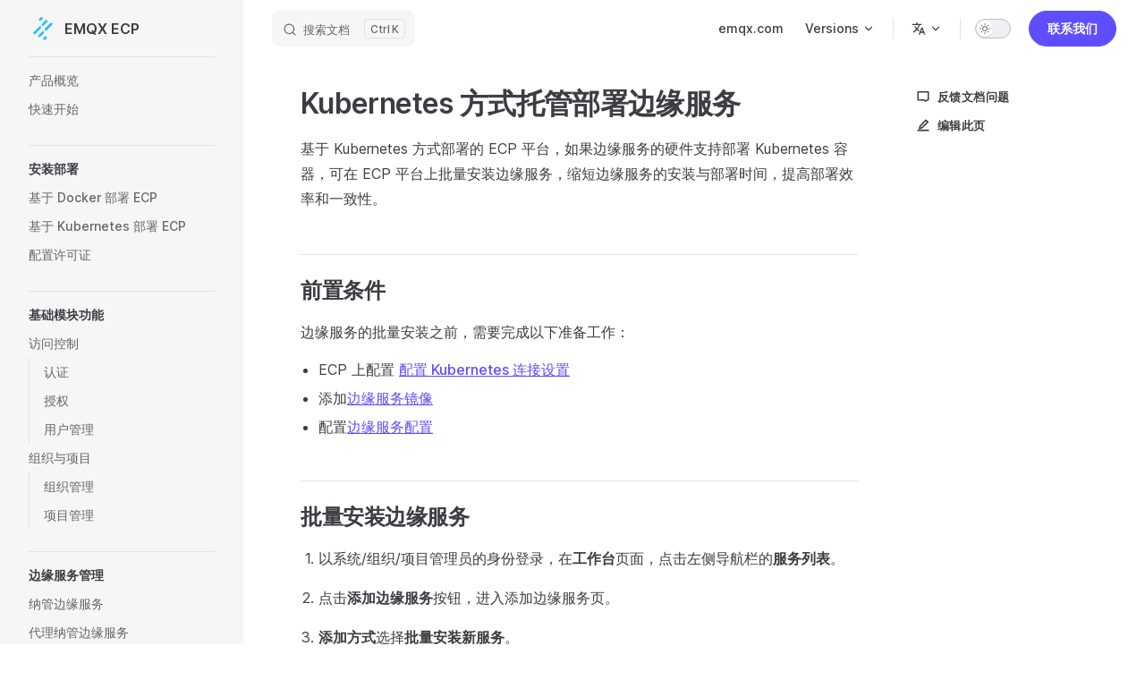

--- FILE ---
content_type: text/html
request_url: https://docs.emqx.com/zh/emqx-ecp/latest/edge_service/batch_install_k8s.html
body_size: 10768
content:
<!DOCTYPE html>
<html lang="zh" dir="ltr">
  <head>
    <meta charset="utf-8">
    <meta name="viewport" content="width=device-width,initial-scale=1">
    <title>Kubernetes 方式托管部署边缘服务 | EMQX ECP 文档</title>
    
    <meta name="generator" content="VitePress v1.0.0-rc.31">
    <link rel="preload stylesheet" href="/assets/style.XLcFz2Yd.css" as="style">
    
    <script type="module" src="/assets/app.wy4F5boi.js"></script>
    <link rel="preload" href="/assets/inter-roman-latin.bvIUbFQP.woff2" as="font" type="font/woff2" crossorigin="">
    <link rel="modulepreload" href="/assets/chunks/framework.KZhsMamp.js">
    <link rel="modulepreload" href="/assets/chunks/theme.xbLpTrVW.js">
    <link rel="modulepreload" href="/assets/chunks/c4Diagram-7ff6304f.vQk7JCoa.js">
    <link rel="modulepreload" href="/assets/chunks/flowDiagram-f303bdd6.n-dVSECo.js">
    <link rel="modulepreload" href="/assets/chunks/flowDiagram-v2-34644886.QSxkWj44.js">
    <link rel="modulepreload" href="/assets/chunks/erDiagram-a995d1fe.eTwbANaE.js">
    <link rel="modulepreload" href="/assets/chunks/gitGraphDiagram-2139c8c6.gio2nPU1.js">
    <link rel="modulepreload" href="/assets/chunks/ganttDiagram-6a1a118f.pun1IvV_.js">
    <link rel="modulepreload" href="/assets/chunks/infoDiagram-2064d999.DSB3RQsD.js">
    <link rel="modulepreload" href="/assets/chunks/pieDiagram-ed51bc52.L8VkuqS2.js">
    <link rel="modulepreload" href="/assets/chunks/quadrantDiagram-3a393d1c.i_VIcnGb.js">
    <link rel="modulepreload" href="/assets/chunks/requirementDiagram-e12f1d97.JNtm5D4D.js">
    <link rel="modulepreload" href="/assets/chunks/sequenceDiagram-d89d0f25.oWPbMc-h.js">
    <link rel="modulepreload" href="/assets/chunks/classDiagram-04f04946.PgXfzyLb.js">
    <link rel="modulepreload" href="/assets/chunks/classDiagram-v2-d4efdcc3.YOOg5r-U.js">
    <link rel="modulepreload" href="/assets/chunks/stateDiagram-0d589c85.7UhpvxKS.js">
    <link rel="modulepreload" href="/assets/chunks/stateDiagram-v2-8bb05ecb.vUMfg-Dv.js">
    <link rel="modulepreload" href="/assets/chunks/journeyDiagram-6df70039.V8dAYZvh.js">
    <link rel="modulepreload" href="/assets/chunks/flowchart-elk-definition-b487ab79.eyFiyPMJ.js">
    <link rel="modulepreload" href="/assets/chunks/timeline-definition-8b56e66a.x-dv_suM.js">
    <link rel="modulepreload" href="/assets/chunks/mindmap-definition-7f612c4b.M3Q2kzjD.js">
    <link rel="modulepreload" href="/assets/chunks/sankeyDiagram-6de1f9fe.UkPYKK6U.js">
    <link rel="modulepreload" href="/assets/chunks/virtual_mermaid-config.AhCe4kHV.js">
    <link rel="modulepreload" href="/assets/chunks/CloudConnectionOverview.wXpbIVyE.js">
    <link rel="modulepreload" href="/assets/chunks/CloudOverview.9d0mIUZs.js">
    <link rel="modulepreload" href="/assets/chunks/LazyIframeVideo.fFYgwvZA.js">
    <link rel="modulepreload" href="/assets/chunks/edge-service-addbatch-results.724cH6W_.js">
    <link rel="modulepreload" href="/assets/zh_emqx-ecp_latest_edge_service_batch_install_k8s.md.NbDgqa2G.lean.js">
    <link rel="icon" type="image/x-icon" href="/favicon.ico">
    <meta property="og:type" content="website">
    <meta property="og:image" content="https://www.emqx.com/images/logo_512.png">
    <script defer src="https://analytics.emqx.com/ta.js" data-website-id="17eabf3e-1f11-49d8-be11-d1f4d36552e3"></script>
    <script id="check-dark-mode">(()=>{const e=localStorage.getItem("vitepress-theme-appearance")||"auto",a=window.matchMedia("(prefers-color-scheme: dark)").matches;(!e||e==="auto"?a:e==="dark")&&document.documentElement.classList.add("dark")})();</script>
    <script id="check-mac-os">document.documentElement.classList.toggle("mac",/Mac|iPhone|iPod|iPad/i.test(navigator.platform));</script>
    <link rel="canonical" href="https://docs.emqx.com/zh/emqx-ecp/latest/edge_service/batch_install_k8s.html">
    <meta name="docsearch:product" content="emqx-ecp">
    <meta name="docsearch:version" content="latest">
    <meta name="docsearch:lang" content="zh">
  </head>
  <body>
    <div id="app"><div class="Layout" data-v-43d6928c><!--[--><!--]--><!--[--><span tabindex="-1" data-v-3755dbe3></span><a href="#VPContent" class="VPSkipLink visually-hidden" data-v-3755dbe3> Skip to content </a><!--]--><!----><header class="VPNav" data-v-43d6928c data-v-09f20f24><div class="VPNavBar has-sidebar" data-v-09f20f24 data-v-28e3921e><div class="container" data-v-28e3921e><div class="title" data-v-28e3921e><div class="VPNavBarTitle has-sidebar" data-v-28e3921e data-v-3387b758><a class="title" href="/zh/emqx-ecp/latest/" data-v-3387b758><!--[--><!--]--><svg class="svg-icon icon-ecp" style="color:;" data-v-3387b758><use xlink:href="#icon-ecp"></use></svg><!--[-->EMQX ECP<!--]--><!--[--><!--]--></a></div></div><div class="content" data-v-28e3921e><div class="curtain" data-v-28e3921e></div><div class="content-body" data-v-28e3921e><!--[--><!--]--><div class="VPNavBarSearch search" data-v-28e3921e><!--[--><!----><div id="docsearch"><button type="button" class="DocSearch DocSearch-Button" aria-label="搜索文档"><span class="DocSearch-Button-Container"><svg class="DocSearch-Search-Icon" width="20" height="20" viewBox="0 0 20 20" aria-label="search icon"><path d="M14.386 14.386l4.0877 4.0877-4.0877-4.0877c-2.9418 2.9419-7.7115 2.9419-10.6533 0-2.9419-2.9418-2.9419-7.7115 0-10.6533 2.9418-2.9419 7.7115-2.9419 10.6533 0 2.9419 2.9418 2.9419 7.7115 0 10.6533z" stroke="currentColor" fill="none" fill-rule="evenodd" stroke-linecap="round" stroke-linejoin="round"></path></svg><span class="DocSearch-Button-Placeholder">搜索文档</span></span><span class="DocSearch-Button-Keys"><kbd class="DocSearch-Button-Key"></kbd><kbd class="DocSearch-Button-Key">K</kbd></span></button></div><!--]--></div><nav aria-labelledby="main-nav-aria-label" class="VPNavBarMenu menu" data-v-28e3921e data-v-0cb12b15><span id="main-nav-aria-label" class="visually-hidden" data-v-0cb12b15>Main Navigation</span><!--[--><!--[--><a class="VPLink link vp-external-link-icon VPNavBarMenuLink" href="https://www.emqx.com/zh" target="_blank" rel="noopener" tabindex="0" data-v-0cb12b15 data-v-5d6e463c><!--[--><span data-v-5d6e463c>emqx.com</span><!--]--></a><!--]--><!--]--></nav><div class="VPFlyout VPNavBarTranslations translations" data-v-28e3921e data-v-fc6a2a7e data-v-21bf80eb><button type="button" class="button" aria-haspopup="true" aria-expanded="false" aria-label="Change language" data-v-21bf80eb><span class="text" data-v-21bf80eb><svg xmlns="http://www.w3.org/2000/svg" aria-hidden="true" focusable="false" viewbox="0 0 24 24" class="option-icon" data-v-21bf80eb><path d="M0 0h24v24H0z" fill="none"></path><path d=" M12.87 15.07l-2.54-2.51.03-.03c1.74-1.94 2.98-4.17 3.71-6.53H17V4h-7V2H8v2H1v1.99h11.17C11.5 7.92 10.44 9.75 9 11.35 8.07 10.32 7.3 9.19 6.69 8h-2c.73 1.63 1.73 3.17 2.98 4.56l-5.09 5.02L4 19l5-5 3.11 3.11.76-2.04zM18.5 10h-2L12 22h2l1.12-3h4.75L21 22h2l-4.5-12zm-2.62 7l1.62-4.33L19.12 17h-3.24z " class="css-c4d79v"></path></svg><!----><svg xmlns="http://www.w3.org/2000/svg" aria-hidden="true" focusable="false" viewbox="0 0 24 24" class="text-icon" data-v-21bf80eb><path d="M12,16c-0.3,0-0.5-0.1-0.7-0.3l-6-6c-0.4-0.4-0.4-1,0-1.4s1-0.4,1.4,0l5.3,5.3l5.3-5.3c0.4-0.4,1-0.4,1.4,0s0.4,1,0,1.4l-6,6C12.5,15.9,12.3,16,12,16z"></path></svg></span></button><div class="menu" data-v-21bf80eb><div class="VPMenu" data-v-21bf80eb data-v-e940e18e><!----><!--[--><!--[--><div class="items" data-v-fc6a2a7e><p class="title" data-v-fc6a2a7e>简体中文</p><!--[--><div class="VPMenuLink" data-v-fc6a2a7e data-v-88ed890e><a class="VPLink link vp-raw" href="/en/emqx-ecp/latest/edge_service/batch_install_k8s.html" data-v-88ed890e><!--[-->English<!--]--></a></div><!--]--></div><!--]--><!--]--></div></div></div><div class="VPNavBarAppearance appearance" data-v-28e3921e data-v-89bc9a1c><button class="VPSwitch VPSwitchAppearance" type="button" role="switch" title="Switch to dark theme" aria-checked="false" data-v-89bc9a1c data-v-6e652d8d data-v-796f185b><span class="check" data-v-796f185b><span class="icon" data-v-796f185b><!--[--><svg xmlns="http://www.w3.org/2000/svg" aria-hidden="true" focusable="false" viewbox="0 0 24 24" class="sun" data-v-6e652d8d><path d="M12,18c-3.3,0-6-2.7-6-6s2.7-6,6-6s6,2.7,6,6S15.3,18,12,18zM12,8c-2.2,0-4,1.8-4,4c0,2.2,1.8,4,4,4c2.2,0,4-1.8,4-4C16,9.8,14.2,8,12,8z"></path><path d="M12,4c-0.6,0-1-0.4-1-1V1c0-0.6,0.4-1,1-1s1,0.4,1,1v2C13,3.6,12.6,4,12,4z"></path><path d="M12,24c-0.6,0-1-0.4-1-1v-2c0-0.6,0.4-1,1-1s1,0.4,1,1v2C13,23.6,12.6,24,12,24z"></path><path d="M5.6,6.6c-0.3,0-0.5-0.1-0.7-0.3L3.5,4.9c-0.4-0.4-0.4-1,0-1.4s1-0.4,1.4,0l1.4,1.4c0.4,0.4,0.4,1,0,1.4C6.2,6.5,5.9,6.6,5.6,6.6z"></path><path d="M19.8,20.8c-0.3,0-0.5-0.1-0.7-0.3l-1.4-1.4c-0.4-0.4-0.4-1,0-1.4s1-0.4,1.4,0l1.4,1.4c0.4,0.4,0.4,1,0,1.4C20.3,20.7,20,20.8,19.8,20.8z"></path><path d="M3,13H1c-0.6,0-1-0.4-1-1s0.4-1,1-1h2c0.6,0,1,0.4,1,1S3.6,13,3,13z"></path><path d="M23,13h-2c-0.6,0-1-0.4-1-1s0.4-1,1-1h2c0.6,0,1,0.4,1,1S23.6,13,23,13z"></path><path d="M4.2,20.8c-0.3,0-0.5-0.1-0.7-0.3c-0.4-0.4-0.4-1,0-1.4l1.4-1.4c0.4-0.4,1-0.4,1.4,0s0.4,1,0,1.4l-1.4,1.4C4.7,20.7,4.5,20.8,4.2,20.8z"></path><path d="M18.4,6.6c-0.3,0-0.5-0.1-0.7-0.3c-0.4-0.4-0.4-1,0-1.4l1.4-1.4c0.4-0.4,1-0.4,1.4,0s0.4,1,0,1.4l-1.4,1.4C18.9,6.5,18.6,6.6,18.4,6.6z"></path></svg><svg xmlns="http://www.w3.org/2000/svg" aria-hidden="true" focusable="false" viewbox="0 0 24 24" class="moon" data-v-6e652d8d><path d="M12.1,22c-0.3,0-0.6,0-0.9,0c-5.5-0.5-9.5-5.4-9-10.9c0.4-4.8,4.2-8.6,9-9c0.4,0,0.8,0.2,1,0.5c0.2,0.3,0.2,0.8-0.1,1.1c-2,2.7-1.4,6.4,1.3,8.4c2.1,1.6,5,1.6,7.1,0c0.3-0.2,0.7-0.3,1.1-0.1c0.3,0.2,0.5,0.6,0.5,1c-0.2,2.7-1.5,5.1-3.6,6.8C16.6,21.2,14.4,22,12.1,22zM9.3,4.4c-2.9,1-5,3.6-5.2,6.8c-0.4,4.4,2.8,8.3,7.2,8.7c2.1,0.2,4.2-0.4,5.8-1.8c1.1-0.9,1.9-2.1,2.4-3.4c-2.5,0.9-5.3,0.5-7.5-1.1C9.2,11.4,8.1,7.7,9.3,4.4z"></path></svg><!--]--></span></span></button></div><!----><div class="VPFlyout VPNavBarExtra extra" data-v-28e3921e data-v-db3f74f9 data-v-21bf80eb><button type="button" class="button" aria-haspopup="true" aria-expanded="false" aria-label="extra navigation" data-v-21bf80eb><svg xmlns="http://www.w3.org/2000/svg" aria-hidden="true" focusable="false" viewbox="0 0 24 24" class="icon" data-v-21bf80eb><circle cx="12" cy="12" r="2"></circle><circle cx="19" cy="12" r="2"></circle><circle cx="5" cy="12" r="2"></circle></svg></button><div class="menu" data-v-21bf80eb><div class="VPMenu" data-v-21bf80eb data-v-e940e18e><!----><!--[--><!--[--><div class="group translations" data-v-db3f74f9><p class="trans-title" data-v-db3f74f9>简体中文</p><!--[--><div class="VPMenuLink" data-v-db3f74f9 data-v-88ed890e><a class="VPLink link vp-raw" href="/en/emqx-ecp/latest/edge_service/batch_install_k8s.html" data-v-88ed890e><!--[-->English<!--]--></a></div><!--]--></div><div class="group" data-v-db3f74f9><div class="item appearance" data-v-db3f74f9><p class="label" data-v-db3f74f9>Appearance</p><div class="appearance-action" data-v-db3f74f9><button class="VPSwitch VPSwitchAppearance" type="button" role="switch" title="Switch to dark theme" aria-checked="false" data-v-db3f74f9 data-v-6e652d8d data-v-796f185b><span class="check" data-v-796f185b><span class="icon" data-v-796f185b><!--[--><svg xmlns="http://www.w3.org/2000/svg" aria-hidden="true" focusable="false" viewbox="0 0 24 24" class="sun" data-v-6e652d8d><path d="M12,18c-3.3,0-6-2.7-6-6s2.7-6,6-6s6,2.7,6,6S15.3,18,12,18zM12,8c-2.2,0-4,1.8-4,4c0,2.2,1.8,4,4,4c2.2,0,4-1.8,4-4C16,9.8,14.2,8,12,8z"></path><path d="M12,4c-0.6,0-1-0.4-1-1V1c0-0.6,0.4-1,1-1s1,0.4,1,1v2C13,3.6,12.6,4,12,4z"></path><path d="M12,24c-0.6,0-1-0.4-1-1v-2c0-0.6,0.4-1,1-1s1,0.4,1,1v2C13,23.6,12.6,24,12,24z"></path><path d="M5.6,6.6c-0.3,0-0.5-0.1-0.7-0.3L3.5,4.9c-0.4-0.4-0.4-1,0-1.4s1-0.4,1.4,0l1.4,1.4c0.4,0.4,0.4,1,0,1.4C6.2,6.5,5.9,6.6,5.6,6.6z"></path><path d="M19.8,20.8c-0.3,0-0.5-0.1-0.7-0.3l-1.4-1.4c-0.4-0.4-0.4-1,0-1.4s1-0.4,1.4,0l1.4,1.4c0.4,0.4,0.4,1,0,1.4C20.3,20.7,20,20.8,19.8,20.8z"></path><path d="M3,13H1c-0.6,0-1-0.4-1-1s0.4-1,1-1h2c0.6,0,1,0.4,1,1S3.6,13,3,13z"></path><path d="M23,13h-2c-0.6,0-1-0.4-1-1s0.4-1,1-1h2c0.6,0,1,0.4,1,1S23.6,13,23,13z"></path><path d="M4.2,20.8c-0.3,0-0.5-0.1-0.7-0.3c-0.4-0.4-0.4-1,0-1.4l1.4-1.4c0.4-0.4,1-0.4,1.4,0s0.4,1,0,1.4l-1.4,1.4C4.7,20.7,4.5,20.8,4.2,20.8z"></path><path d="M18.4,6.6c-0.3,0-0.5-0.1-0.7-0.3c-0.4-0.4-0.4-1,0-1.4l1.4-1.4c0.4-0.4,1-0.4,1.4,0s0.4,1,0,1.4l-1.4,1.4C18.9,6.5,18.6,6.6,18.4,6.6z"></path></svg><svg xmlns="http://www.w3.org/2000/svg" aria-hidden="true" focusable="false" viewbox="0 0 24 24" class="moon" data-v-6e652d8d><path d="M12.1,22c-0.3,0-0.6,0-0.9,0c-5.5-0.5-9.5-5.4-9-10.9c0.4-4.8,4.2-8.6,9-9c0.4,0,0.8,0.2,1,0.5c0.2,0.3,0.2,0.8-0.1,1.1c-2,2.7-1.4,6.4,1.3,8.4c2.1,1.6,5,1.6,7.1,0c0.3-0.2,0.7-0.3,1.1-0.1c0.3,0.2,0.5,0.6,0.5,1c-0.2,2.7-1.5,5.1-3.6,6.8C16.6,21.2,14.4,22,12.1,22zM9.3,4.4c-2.9,1-5,3.6-5.2,6.8c-0.4,4.4,2.8,8.3,7.2,8.7c2.1,0.2,4.2-0.4,5.8-1.8c1.1-0.9,1.9-2.1,2.4-3.4c-2.5,0.9-5.3,0.5-7.5-1.1C9.2,11.4,8.1,7.7,9.3,4.4z"></path></svg><!--]--></span></span></button></div></div></div><!----><!--]--><!--]--></div></div></div><!--[--><!--[--><!--[--><!--[--><div class="navbar-after" data-v-3b70f2be><a class="VPButton medium brand" href="https://www.emqx.com/zh/contact" target="_blank" rel="noopener" data-v-3b70f2be data-v-87b2d954>联系我们</a></div><!----><!--]--><!--]--><!--]--><!--]--><button type="button" class="VPNavBarHamburger hamburger" aria-label="mobile navigation" aria-expanded="false" aria-controls="VPNavScreen" data-v-28e3921e data-v-ea4caa14><span class="container" data-v-ea4caa14><span class="top" data-v-ea4caa14></span><span class="middle" data-v-ea4caa14></span><span class="bottom" data-v-ea4caa14></span></span></button></div></div></div></div><!----></header><div class="VPLocalNav reached-top" data-v-43d6928c data-v-6c174c2c><button class="menu" aria-expanded="false" aria-controls="VPSidebarNav" data-v-6c174c2c><svg xmlns="http://www.w3.org/2000/svg" aria-hidden="true" focusable="false" viewbox="0 0 24 24" class="menu-icon" data-v-6c174c2c><path d="M17,11H3c-0.6,0-1-0.4-1-1s0.4-1,1-1h14c0.6,0,1,0.4,1,1S17.6,11,17,11z"></path><path d="M21,7H3C2.4,7,2,6.6,2,6s0.4-1,1-1h18c0.6,0,1,0.4,1,1S21.6,7,21,7z"></path><path d="M21,15H3c-0.6,0-1-0.4-1-1s0.4-1,1-1h18c0.6,0,1,0.4,1,1S21.6,15,21,15z"></path><path d="M17,19H3c-0.6,0-1-0.4-1-1s0.4-1,1-1h14c0.6,0,1,0.4,1,1S17.6,19,17,19z"></path></svg><span class="menu-text" data-v-6c174c2c>Menu</span></button><div class="VPLocalNavOutlineDropdown" style="--vp-vh:0px;" data-v-6c174c2c data-v-64018d48><button data-v-64018d48>Return to top</button><!----></div></div><aside class="VPSidebar" data-v-43d6928c data-v-67787829><div class="curtain" data-v-67787829></div><nav class="nav" id="VPSidebarNav" aria-labelledby="sidebar-aria-label" tabindex="-1" data-v-67787829><span class="visually-hidden" id="sidebar-aria-label" data-v-67787829> Sidebar Navigation </span><!--[--><!--]--><!--[--><div class="group" data-v-67787829><section class="VPSidebarItem level-0" data-v-67787829 data-v-664452b2><!----><div class="items" data-v-664452b2><!--[--><div class="VPSidebarItem level-1 is-link" data-v-664452b2 data-v-664452b2><div class="item" data-v-664452b2><div class="indicator" data-v-664452b2></div><a class="VPLink link link" href="/zh/emqx-ecp/latest/" data-v-664452b2><!--[--><p class="text" data-v-664452b2>产品概览</p><!--]--></a><!----></div><!----></div><div class="VPSidebarItem level-1 is-link" data-v-664452b2 data-v-664452b2><div class="item" data-v-664452b2><div class="indicator" data-v-664452b2></div><a class="VPLink link link" href="/zh/emqx-ecp/latest/quick_start/quick_start.html" data-v-664452b2><!--[--><p class="text" data-v-664452b2>快速开始</p><!--]--></a><!----></div><!----></div><!--]--></div></section></div><div class="group" data-v-67787829><section class="VPSidebarItem level-0 is-link" data-v-67787829 data-v-664452b2><div class="item" tabindex="0" data-v-664452b2><div class="indicator" data-v-664452b2></div><a class="VPLink link link" href="/zh/emqx-ecp/latest/install/introduction.html" data-v-664452b2><!--[--><h2 class="text" data-v-664452b2>安装部署</h2><!--]--></a><!----></div><div class="items" data-v-664452b2><!--[--><div class="VPSidebarItem level-1 is-link" data-v-664452b2 data-v-664452b2><div class="item" data-v-664452b2><div class="indicator" data-v-664452b2></div><a class="VPLink link link" href="/zh/emqx-ecp/latest/install/install_ecp_on_linux.html" data-v-664452b2><!--[--><p class="text" data-v-664452b2>基于 Docker 部署 ECP</p><!--]--></a><!----></div><!----></div><div class="VPSidebarItem level-1 is-link" data-v-664452b2 data-v-664452b2><div class="item" data-v-664452b2><div class="indicator" data-v-664452b2></div><a class="VPLink link link" href="/zh/emqx-ecp/latest/install/install_ecp_on_kubernetes.html" data-v-664452b2><!--[--><p class="text" data-v-664452b2>基于 Kubernetes 部署 ECP</p><!--]--></a><!----></div><!----></div><div class="VPSidebarItem level-1 is-link" data-v-664452b2 data-v-664452b2><div class="item" data-v-664452b2><div class="indicator" data-v-664452b2></div><a class="VPLink link link" href="/zh/emqx-ecp/latest/install/license_setting.html" data-v-664452b2><!--[--><p class="text" data-v-664452b2>配置许可证</p><!--]--></a><!----></div><!----></div><!--]--></div></section></div><div class="group" data-v-67787829><section class="VPSidebarItem level-0 is-link" data-v-67787829 data-v-664452b2><div class="item" tabindex="0" data-v-664452b2><div class="indicator" data-v-664452b2></div><a class="VPLink link link" href="/zh/emqx-ecp/latest/system_admin/basical_module.html" data-v-664452b2><!--[--><h2 class="text" data-v-664452b2>基础模块功能</h2><!--]--></a><!----></div><div class="items" data-v-664452b2><!--[--><section class="VPSidebarItem level-1 is-link" data-v-664452b2 data-v-664452b2><div class="item" tabindex="0" data-v-664452b2><div class="indicator" data-v-664452b2></div><a class="VPLink link link" href="/zh/emqx-ecp/latest/acl/introduction.html" data-v-664452b2><!--[--><h3 class="text" data-v-664452b2>访问控制</h3><!--]--></a><!----></div><div class="items" data-v-664452b2><!--[--><div class="VPSidebarItem level-2 is-link" data-v-664452b2 data-v-664452b2><div class="item" data-v-664452b2><div class="indicator" data-v-664452b2></div><a class="VPLink link link" href="/zh/emqx-ecp/latest/acl/ecp_login.html" data-v-664452b2><!--[--><p class="text" data-v-664452b2>认证</p><!--]--></a><!----></div><!----></div><div class="VPSidebarItem level-2 is-link" data-v-664452b2 data-v-664452b2><div class="item" data-v-664452b2><div class="indicator" data-v-664452b2></div><a class="VPLink link link" href="/zh/emqx-ecp/latest/acl/authorize.html" data-v-664452b2><!--[--><p class="text" data-v-664452b2>授权</p><!--]--></a><!----></div><!----></div><div class="VPSidebarItem level-2 is-link" data-v-664452b2 data-v-664452b2><div class="item" data-v-664452b2><div class="indicator" data-v-664452b2></div><a class="VPLink link link" href="/zh/emqx-ecp/latest/system_admin/user_management.html" data-v-664452b2><!--[--><p class="text" data-v-664452b2>用户管理</p><!--]--></a><!----></div><!----></div><!--]--></div></section><section class="VPSidebarItem level-1 is-link" data-v-664452b2 data-v-664452b2><div class="item" tabindex="0" data-v-664452b2><div class="indicator" data-v-664452b2></div><a class="VPLink link link" href="/zh/emqx-ecp/latest/system_admin/introduction.html" data-v-664452b2><!--[--><h3 class="text" data-v-664452b2>组织与项目</h3><!--]--></a><!----></div><div class="items" data-v-664452b2><!--[--><div class="VPSidebarItem level-2 is-link" data-v-664452b2 data-v-664452b2><div class="item" data-v-664452b2><div class="indicator" data-v-664452b2></div><a class="VPLink link link" href="/zh/emqx-ecp/latest/system_admin/org_management.html" data-v-664452b2><!--[--><p class="text" data-v-664452b2>组织管理</p><!--]--></a><!----></div><!----></div><div class="VPSidebarItem level-2 is-link" data-v-664452b2 data-v-664452b2><div class="item" data-v-664452b2><div class="indicator" data-v-664452b2></div><a class="VPLink link link" href="/zh/emqx-ecp/latest/system_admin/project_management.html" data-v-664452b2><!--[--><p class="text" data-v-664452b2>项目管理</p><!--]--></a><!----></div><!----></div><!--]--></div></section><!--]--></div></section></div><div class="group" data-v-67787829><section class="VPSidebarItem level-0 is-link has-active" data-v-67787829 data-v-664452b2><div class="item" tabindex="0" data-v-664452b2><div class="indicator" data-v-664452b2></div><a class="VPLink link link" href="/zh/emqx-ecp/latest/edge_service/introduction.html" data-v-664452b2><!--[--><h2 class="text" data-v-664452b2>边缘服务管理</h2><!--]--></a><!----></div><div class="items" data-v-664452b2><!--[--><div class="VPSidebarItem level-1 is-link" data-v-664452b2 data-v-664452b2><div class="item" data-v-664452b2><div class="indicator" data-v-664452b2></div><a class="VPLink link link" href="/zh/emqx-ecp/latest/edge_service/batch_import.html" data-v-664452b2><!--[--><p class="text" data-v-664452b2>纳管边缘服务</p><!--]--></a><!----></div><!----></div><div class="VPSidebarItem level-1 is-link" data-v-664452b2 data-v-664452b2><div class="item" data-v-664452b2><div class="indicator" data-v-664452b2></div><a class="VPLink link link" href="/zh/emqx-ecp/latest/edge_service/edge_agent_management.html" data-v-664452b2><!--[--><p class="text" data-v-664452b2>代理纳管边缘服务</p><!--]--></a><!----></div><!----></div><div class="VPSidebarItem level-1 is-link" data-v-664452b2 data-v-664452b2><div class="item" data-v-664452b2><div class="indicator" data-v-664452b2></div><a class="VPLink link link" href="/zh/emqx-ecp/latest/edge_service/batch_install.html" data-v-664452b2><!--[--><p class="text" data-v-664452b2>Docker方式托管边缘服务</p><!--]--></a><!----></div><!----></div><div class="VPSidebarItem level-1 is-link" data-v-664452b2 data-v-664452b2><div class="item" data-v-664452b2><div class="indicator" data-v-664452b2></div><a class="VPLink link link" href="/zh/emqx-ecp/latest/edge_service/batch_install_k8s.html" data-v-664452b2><!--[--><p class="text" data-v-664452b2>Kubernetes方式托管边缘服务</p><!--]--></a><!----></div><!----></div><div class="VPSidebarItem level-1 is-link" data-v-664452b2 data-v-664452b2><div class="item" data-v-664452b2><div class="indicator" data-v-664452b2></div><a class="VPLink link link" href="/zh/emqx-ecp/latest/edge_service/batch_upgrade.html" data-v-664452b2><!--[--><p class="text" data-v-664452b2>升级边缘服务</p><!--]--></a><!----></div><!----></div><div class="VPSidebarItem level-1 is-link" data-v-664452b2 data-v-664452b2><div class="item" data-v-664452b2><div class="indicator" data-v-664452b2></div><a class="VPLink link link" href="/zh/emqx-ecp/latest/edge_service/edge_ops.html" data-v-664452b2><!--[--><p class="text" data-v-664452b2>边缘服务管理运维</p><!--]--></a><!----></div><!----></div><div class="VPSidebarItem level-1 is-link" data-v-664452b2 data-v-664452b2><div class="item" data-v-664452b2><div class="indicator" data-v-664452b2></div><a class="VPLink link link" href="/zh/emqx-ecp/latest/edge_service/edge_resource_management.html" data-v-664452b2><!--[--><p class="text" data-v-664452b2>边缘服务配置管理和下发</p><!--]--></a><!----></div><!----></div><div class="VPSidebarItem level-1 is-link" data-v-664452b2 data-v-664452b2><div class="item" data-v-664452b2><div class="indicator" data-v-664452b2></div><a class="VPLink link link" href="/zh/emqx-ecp/latest/edge_service/edge_project_statistics.html" data-v-664452b2><!--[--><p class="text" data-v-664452b2>边缘服务监控统计</p><!--]--></a><!----></div><!----></div><div class="VPSidebarItem level-1 is-link" data-v-664452b2 data-v-664452b2><div class="item" data-v-664452b2><div class="indicator" data-v-664452b2></div><a class="VPLink link link" href="/zh/emqx-ecp/latest/edge_service/e2c.html" data-v-664452b2><!--[--><p class="text" data-v-664452b2>边缘服务认证</p><!--]--></a><!----></div><!----></div><div class="VPSidebarItem level-1 is-link" data-v-664452b2 data-v-664452b2><div class="item" data-v-664452b2><div class="indicator" data-v-664452b2></div><a class="VPLink link link" href="/zh/emqx-ecp/latest/edge_service/batch_tag.html" data-v-664452b2><!--[--><p class="text" data-v-664452b2>标签分组</p><!--]--></a><!----></div><!----></div><div class="VPSidebarItem level-1 is-link" data-v-664452b2 data-v-664452b2><div class="item" data-v-664452b2><div class="indicator" data-v-664452b2></div><a class="VPLink link link" href="/zh/emqx-ecp/latest/edge_service/edge_cloud_tunnel.html" data-v-664452b2><!--[--><p class="text" data-v-664452b2>云边通道</p><!--]--></a><!----></div><!----></div><!--]--></div></section></div><div class="group" data-v-67787829><section class="VPSidebarItem level-0 is-link" data-v-67787829 data-v-664452b2><div class="item" tabindex="0" data-v-664452b2><div class="indicator" data-v-664452b2></div><a class="VPLink link link" href="/zh/emqx-ecp/latest/cluster/introduction.html" data-v-664452b2><!--[--><h2 class="text" data-v-664452b2>云端集群管理</h2><!--]--></a><!----></div><div class="items" data-v-664452b2><!--[--><div class="VPSidebarItem level-1 is-link" data-v-664452b2 data-v-664452b2><div class="item" data-v-664452b2><div class="indicator" data-v-664452b2></div><a class="VPLink link link" href="/zh/emqx-ecp/latest/cluster/add_manage.html" data-v-664452b2><!--[--><p class="text" data-v-664452b2>纳管集群</p><!--]--></a><!----></div><!----></div><div class="VPSidebarItem level-1 is-link" data-v-664452b2 data-v-664452b2><div class="item" data-v-664452b2><div class="indicator" data-v-664452b2></div><a class="VPLink link link" href="/zh/emqx-ecp/latest/cluster/cluster_details.html" data-v-664452b2><!--[--><p class="text" data-v-664452b2>查看 EMQX 集群详情</p><!--]--></a><!----></div><!----></div><div class="VPSidebarItem level-1 is-link" data-v-664452b2 data-v-664452b2><div class="item" data-v-664452b2><div class="indicator" data-v-664452b2></div><a class="VPLink link link" href="/zh/emqx-ecp/latest/cluster/ops.html" data-v-664452b2><!--[--><p class="text" data-v-664452b2>EMQX 集群管理运维</p><!--]--></a><!----></div><!----></div><!--]--></div></section></div><div class="group" data-v-67787829><section class="VPSidebarItem level-0 is-link" data-v-67787829 data-v-664452b2><div class="item" tabindex="0" data-v-664452b2><div class="indicator" data-v-664452b2></div><a class="VPLink link link" href="/zh/emqx-ecp/latest/uns/introduction.html" data-v-664452b2><!--[--><h2 class="text" data-v-664452b2>UNS 数据集成</h2><!--]--></a><!----></div><div class="items" data-v-664452b2><!--[--><div class="VPSidebarItem level-1 is-link" data-v-664452b2 data-v-664452b2><div class="item" data-v-664452b2><div class="indicator" data-v-664452b2></div><a class="VPLink link link" href="/zh/emqx-ecp/latest/uns/configuration.html" data-v-664452b2><!--[--><p class="text" data-v-664452b2>配置指南</p><!--]--></a><!----></div><!----></div><div class="VPSidebarItem level-1 is-link" data-v-664452b2 data-v-664452b2><div class="item" data-v-664452b2><div class="indicator" data-v-664452b2></div><a class="VPLink link link" href="/zh/emqx-ecp/latest/uns/overview.html" data-v-664452b2><!--[--><p class="text" data-v-664452b2>总览</p><!--]--></a><!----></div><!----></div><div class="VPSidebarItem level-1 is-link" data-v-664452b2 data-v-664452b2><div class="item" data-v-664452b2><div class="indicator" data-v-664452b2></div><a class="VPLink link link" href="/zh/emqx-ecp/latest/uns/analysis.html" data-v-664452b2><!--[--><p class="text" data-v-664452b2>数据分析</p><!--]--></a><!----></div><!----></div><div class="VPSidebarItem level-1 is-link" data-v-664452b2 data-v-664452b2><div class="item" data-v-664452b2><div class="indicator" data-v-664452b2></div><a class="VPLink link link" href="/zh/emqx-ecp/latest/uns/event.html" data-v-664452b2><!--[--><p class="text" data-v-664452b2>事件查询</p><!--]--></a><!----></div><!----></div><div class="VPSidebarItem level-1 is-link" data-v-664452b2 data-v-664452b2><div class="item" data-v-664452b2><div class="indicator" data-v-664452b2></div><a class="VPLink link link" href="/zh/emqx-ecp/latest/uns/ai_assistant.html" data-v-664452b2><!--[--><p class="text" data-v-664452b2>AI 问答</p><!--]--></a><!----></div><!----></div><!--]--></div></section></div><div class="group" data-v-67787829><section class="VPSidebarItem level-0 is-link" data-v-67787829 data-v-664452b2><div class="item" tabindex="0" data-v-664452b2><div class="indicator" data-v-664452b2></div><a class="VPLink link link" href="/zh/emqx-ecp/latest/monitor/introduction.html" data-v-664452b2><!--[--><h2 class="text" data-v-664452b2>统一运维服务</h2><!--]--></a><!----></div><div class="items" data-v-664452b2><!--[--><div class="VPSidebarItem level-1 is-link" data-v-664452b2 data-v-664452b2><div class="item" data-v-664452b2><div class="indicator" data-v-664452b2></div><a class="VPLink link link" href="/zh/emqx-ecp/latest/log/introduction.html" data-v-664452b2><!--[--><p class="text" data-v-664452b2>统一日志</p><!--]--></a><!----></div><!----></div><div class="VPSidebarItem level-1 is-link" data-v-664452b2 data-v-664452b2><div class="item" data-v-664452b2><div class="indicator" data-v-664452b2></div><a class="VPLink link link" href="/zh/emqx-ecp/latest/monitor/monitor_cluster.html" data-v-664452b2><!--[--><p class="text" data-v-664452b2>EMQX 集群监控</p><!--]--></a><!----></div><!----></div><div class="VPSidebarItem level-1 is-link" data-v-664452b2 data-v-664452b2><div class="item" data-v-664452b2><div class="indicator" data-v-664452b2></div><a class="VPLink link link" href="/zh/emqx-ecp/latest/monitor/monitor_edge.html" data-v-664452b2><!--[--><p class="text" data-v-664452b2>边缘服务监控</p><!--]--></a><!----></div><!----></div><div class="VPSidebarItem level-1 is-link" data-v-664452b2 data-v-664452b2><div class="item" data-v-664452b2><div class="indicator" data-v-664452b2></div><a class="VPLink link link" href="/zh/emqx-ecp/latest/monitor/alarm_rules.html" data-v-664452b2><!--[--><p class="text" data-v-664452b2>告警</p><!--]--></a><!----></div><!----></div><div class="VPSidebarItem level-1 is-link" data-v-664452b2 data-v-664452b2><div class="item" data-v-664452b2><div class="indicator" data-v-664452b2></div><a class="VPLink link link" href="/zh/emqx-ecp/latest/monitor/rules.html" data-v-664452b2><!--[--><p class="text" data-v-664452b2>告警规则列表</p><!--]--></a><!----></div><!----></div><div class="VPSidebarItem level-1 is-link" data-v-664452b2 data-v-664452b2><div class="item" data-v-664452b2><div class="indicator" data-v-664452b2></div><a class="VPLink link link" href="/zh/emqx-ecp/latest/monitor/trace.html" data-v-664452b2><!--[--><p class="text" data-v-664452b2>链路追踪</p><!--]--></a><!----></div><!----></div><div class="VPSidebarItem level-1 is-link" data-v-664452b2 data-v-664452b2><div class="item" data-v-664452b2><div class="indicator" data-v-664452b2></div><a class="VPLink link link" href="/zh/emqx-ecp/latest/system_admin/operation_audit.html" data-v-664452b2><!--[--><p class="text" data-v-664452b2>操作审计</p><!--]--></a><!----></div><!----></div><div class="VPSidebarItem level-1 is-link" data-v-664452b2 data-v-664452b2><div class="item" data-v-664452b2><div class="indicator" data-v-664452b2></div><a class="VPLink link vp-external-link-icon link" href="https://docs.emqx.com/zh/emqx-ecp/latest/api/api-docs.html" target="_blank" rel="noreferrer" data-v-664452b2><!--[--><p class="text" data-v-664452b2>API 文档</p><!--]--></a><!----></div><!----></div><!--]--></div></section></div><div class="group" data-v-67787829><section class="VPSidebarItem level-0 is-link" data-v-67787829 data-v-664452b2><div class="item" tabindex="0" data-v-664452b2><div class="indicator" data-v-664452b2></div><a class="VPLink link link" href="/zh/emqx-ecp/latest/system_admin/system_managment.html" data-v-664452b2><!--[--><h2 class="text" data-v-664452b2>系统设置</h2><!--]--></a><!----></div><div class="items" data-v-664452b2><!--[--><div class="VPSidebarItem level-1 is-link" data-v-664452b2 data-v-664452b2><div class="item" data-v-664452b2><div class="indicator" data-v-664452b2></div><a class="VPLink link link" href="/zh/emqx-ecp/latest/system_admin/resource_config.html" data-v-664452b2><!--[--><p class="text" data-v-664452b2>资源配置</p><!--]--></a><!----></div><!----></div><div class="VPSidebarItem level-1 is-link" data-v-664452b2 data-v-664452b2><div class="item" data-v-664452b2><div class="indicator" data-v-664452b2></div><a class="VPLink link link" href="/zh/emqx-ecp/latest/system_admin/general_config.html" data-v-664452b2><!--[--><p class="text" data-v-664452b2>通用配置</p><!--]--></a><!----></div><!----></div><div class="VPSidebarItem level-1 is-link" data-v-664452b2 data-v-664452b2><div class="item" data-v-664452b2><div class="indicator" data-v-664452b2></div><a class="VPLink link link" href="/zh/emqx-ecp/latest/system_admin/customized_layout.html" data-v-664452b2><!--[--><p class="text" data-v-664452b2>定制登陆页</p><!--]--></a><!----></div><!----></div><!--]--></div></section></div><div class="group" data-v-67787829><section class="VPSidebarItem level-0" data-v-67787829 data-v-664452b2><!----><div class="items" data-v-664452b2><!--[--><div class="VPSidebarItem level-1 is-link" data-v-664452b2 data-v-664452b2><div class="item" data-v-664452b2><div class="indicator" data-v-664452b2></div><a class="VPLink link link" href="/zh/emqx-ecp/latest/others/known_limitations.html" data-v-664452b2><!--[--><p class="text" data-v-664452b2>系统使用限制</p><!--]--></a><!----></div><!----></div><div class="VPSidebarItem level-1 is-link" data-v-664452b2 data-v-664452b2><div class="item" data-v-664452b2><div class="indicator" data-v-664452b2></div><a class="VPLink link link" href="/zh/emqx-ecp/latest/others/version_limitations.html" data-v-664452b2><!--[--><p class="text" data-v-664452b2>版本兼容性</p><!--]--></a><!----></div><!----></div><div class="VPSidebarItem level-1 is-link" data-v-664452b2 data-v-664452b2><div class="item" data-v-664452b2><div class="indicator" data-v-664452b2></div><a class="VPLink link link" href="/zh/emqx-ecp/latest/release_history/release_history.html" data-v-664452b2><!--[--><p class="text" data-v-664452b2>发版历史</p><!--]--></a><!----></div><!----></div><!--]--></div></section></div><!--]--><!--[--><!--]--></nav></aside><div class="VPContent has-sidebar" id="VPContent" data-v-43d6928c data-v-d2c5c277><div class="VPDoc has-sidebar has-aside" data-v-d2c5c277 data-v-6464a4cc><!--[--><!--]--><div class="container" data-v-6464a4cc><div class="aside" data-v-6464a4cc><div class="aside-curtain" data-v-6464a4cc></div><div class="aside-container" data-v-6464a4cc><div class="aside-content" data-v-6464a4cc><div class="VPDocAside" data-v-6464a4cc data-v-81b56f93><!--[--><!--[--><!--[--><!--[--><!----><!--]--><!--]--><!--]--><!--]--><!--[--><!--]--><div class="VPDocAsideOutline" role="navigation" data-v-81b56f93 data-v-10493b95><div class="content" data-v-10493b95><div class="outline-marker" data-v-10493b95></div><div class="outline-title" role="heading" aria-level="2" data-v-10493b95>On this page</div><nav aria-labelledby="doc-outline-aria-label" data-v-10493b95><span class="visually-hidden" id="doc-outline-aria-label" data-v-10493b95> Table of Contents for current page </span><ul class="root" data-v-10493b95 data-v-e8b51faa><!--[--><!--]--></ul></nav></div></div><!--[--><!--]--><div class="spacer" data-v-81b56f93></div><!--[--><!--]--><!----><!--[--><!--]--><!--[--><!--]--></div></div></div></div><div class="content" data-v-6464a4cc><div class="content-container" data-v-6464a4cc><!--[--><!--]--><!----><main class="main" data-v-6464a4cc><div style="position:relative;" class="vp-doc _zh_emqx-ecp_latest_edge_service_batch_install_k8s" data-v-6464a4cc><div><h1 id="kubernetes-方式托管部署边缘服务" tabindex="-1">Kubernetes 方式托管部署边缘服务 <a class="header-anchor" href="#kubernetes-方式托管部署边缘服务" aria-label="Permalink to &quot;Kubernetes 方式托管部署边缘服务&quot;">​</a></h1><p>基于 Kubernetes 方式部署的 ECP 平台，如果边缘服务的硬件支持部署 Kubernetes 容器，可在 ECP 平台上批量安装边缘服务，缩短边缘服务的安装与部署时间，提高部署效率和一致性。</p><h2 id="前置条件" tabindex="-1">前置条件 <a class="header-anchor" href="#前置条件" aria-label="Permalink to &quot;前置条件&quot;">​</a></h2><p>边缘服务的批量安装之前，需要完成以下准备工作：</p><ul><li>ECP 上配置 <a href="./../system_admin/resource_config.html#配置Kubernetes连接设置">配置 Kubernetes 连接设置</a></li><li>添加<a href="./../system_admin/resource_config.html#边缘服务镜像列表">边缘服务镜像</a></li><li>配置<a href="./../system_admin/resource_config.html#边缘服务配置Kubernetes">边缘服务配置</a></li></ul><h2 id="批量安装边缘服务" tabindex="-1">批量安装边缘服务 <a class="header-anchor" href="#批量安装边缘服务" aria-label="Permalink to &quot;批量安装边缘服务&quot;">​</a></h2><ol><li><p>以系统/组织/项目管理员的身份登录，在<strong>工作台</strong>页面，点击左侧导航栏的<strong>服务列表</strong>。</p></li><li><p>点击<strong>添加边缘服务</strong>按钮，进入添加边缘服务页。</p></li><li><p><strong>添加方式</strong>选择<strong>批量安装新服务</strong>。</p></li><li><p><strong>类型</strong>可以选择 NeuronEX。</p></li><li><p>输入边缘服务的名称前缀，系统会根据名称前缀自动生成唯一的服务名称；1-20 个字符，并支持 &quot;-&quot; 和空格。</p></li><li><p><strong>安装数量</strong>单次最多安装 200 个服务，并且不大于许可证配额余量。</p></li><li><p><strong>规格</strong>是在<strong>系统管理</strong>-&gt;<strong>系统配置</strong>-&gt;<strong>资源配置</strong>-&gt;<strong>Kubernetes 部署模式</strong>-&gt;<strong>边缘服务配置</strong>中配置的配额。</p></li><li><p>选择需要安装边缘服务的镜像。</p></li><li><p>[可选]安装 NeuronEX 实例，可选择是否开启认证，具体信息，可查看<a href="./e2c.html">边缘服务认证</a>。</p></li><li><p>[可选] 可以选择为边缘服务实例添加标签，方便后续维护。</p></li><li><p>ECP 会根据以上设定自动在页面右侧生成本次安装的信息概览，您可在此进行确认，如信息确认无误，可点击<strong>确认</strong>按钮，进行批量边缘服务的安装。</p></li></ol><p><img src="/assets/install-neuronex-by-k8s.3WUAvtG9.png" alt="批量安装边缘服务"></p><h2 id="查看安装进度" tabindex="-1">查看安装进度 <a class="header-anchor" href="#查看安装进度" aria-label="Permalink to &quot;查看安装进度&quot;">​</a></h2><p>点击确认后，将弹出批量安装结果对话框，您可在此查看：</p><ul><li>安装总数、安装成功数、安装失败数和正在执行安装的统计数据；</li><li>对于安装失败的情况，您可在<strong>原因</strong>列查看安装失败的原因；</li></ul><p><img src="/assets/edge-service-addbatch-results.Ej0bSuJu.png" alt="批量安装-执行结果"></p><p>点击<strong>返回</strong>，返回到<strong>边缘服务</strong>页，新安装的边缘服务将出现在页面的边缘服务部分。</p><p>此外，ECP 会记录本次批量安装的全部信息，系统/组织/项目管理员可在<a href="./../system_admin/operation_audit.html">操作审计</a>中查看。</p><div class="tip custom-block"><p class="custom-block-title">TIP</p><p>批量安装的使用限制请参考<a href="./../others/known_limitations.html">系统使用限制</a>和<a href="./../others/version_limitations.html">版本兼容性限制</a>。</p></div></div></div></main><footer class="VPDocFooter" data-v-6464a4cc data-v-18c900fc><!--[--><!--]--><!----><nav class="prev-next" data-v-18c900fc><div class="pager" data-v-18c900fc><a class="VPLink link pager-link prev" href="/zh/emqx-ecp/latest/edge_service/batch_install.html" data-v-18c900fc><!--[--><span class="desc" data-v-18c900fc>Previous page</span><span class="title" data-v-18c900fc>Docker方式托管边缘服务</span><!--]--></a></div><div class="pager" data-v-18c900fc><a class="VPLink link pager-link next" href="/zh/emqx-ecp/latest/edge_service/batch_upgrade.html" data-v-18c900fc><!--[--><span class="desc" data-v-18c900fc>Next page</span><span class="title" data-v-18c900fc>升级边缘服务</span><!--]--></a></div></nav></footer><!--[--><!--]--></div></div></div><!--[--><!--[--><!--[--><!----><!--]--><!--]--><!--]--></div></div><footer class="VPFooter has-sidebar" data-v-43d6928c data-v-ac50d54d><div class="container" data-v-ac50d54d><!----><!----></div></footer><!--[--><!--]--></div></div>
    <script>window.__VP_HASH_MAP__=JSON.parse("{\"en_emqx-ecp_latest_acl_authorize.md\":\"5ESMLCid\",\"en_emqx-ecp_latest_install_license_setting.md\":\"UTvXwDLe\",\"en_emqx-ecp_latest_log_introduction.md\":\"1Ywb2F7P\",\"en_emqx-ecp_latest_install_introduction.md\":\"ah2KijSZ\",\"en_emqx-ecp_latest_edge_service_edge_project_statistics.md\":\"oohTio3L\",\"en_emqx-ecp_latest_edge_service_batch_install_k8s.md\":\"kiKJj8h-\",\"en_emqx-ecp_latest_index.md\":\"Fy7Lhp23\",\"zh_emqx-ecp_latest_edge_service_edge_project_statistics.md\":\"8hnshKrr\",\"zh_emqx-ecp_latest_edge_service_edge_resource_management.md\":\"cCv00nbu\",\"zh_emqx-ecp_latest_edge_service_introduction.md\":\"lwBhjYf3\",\"zh_emqx-ecp_latest_uns_overview.md\":\"XVcBdvhE\",\"zh_emqx-ecp_latest_uns_event.md\":\"IUG315Cq\",\"zh_emqx-ecp_latest_system_admin_introduction.md\":\"_j9hYrNB\",\"zh_emqx-ecp_latest_system_admin_operation_audit.md\":\"MQaudc-w\",\"zh_emqx-ecp_latest_system_admin_org_management.md\":\"IvFXl1JC\",\"zh_emqx-ecp_latest_system_admin_project_management.md\":\"nIQCO_y8\",\"zh_emqx-ecp_latest_system_admin_resource_config.md\":\"QyXn5H7V\",\"zh_emqx-ecp_latest_system_admin_system_managment.md\":\"QniYgiYM\",\"zh_emqx-ecp_latest_uns_ai_assistant.md\":\"OLCJUNK8\",\"zh_emqx-ecp_latest_uns_analysis.md\":\"31FI7xLF\",\"zh_emqx-ecp_latest_uns_configuration.md\":\"R-qm_ZaH\",\"zh_emqx-ecp_latest_system_admin_customized_layout.md\":\"ArizrK0n\",\"zh_emqx-ecp_latest_system_admin_user_management.md\":\"2cmKfumV\",\"en_emqx-ecp_latest_acl_introduction.md\":\"O5Tn3xI8\",\"en_emqx-ecp_latest_edge_service_batch_import.md\":\"7wt1BpZY\",\"en_emqx-ecp_latest_cluster_add_manage.md\":\"kA2l1-NG\",\"en_emqx-ecp_latest_cluster_ops.md\":\"TDe16P9q\",\"en_emqx-ecp_latest_cluster_cluster_details.md\":\"kWJmScQF\",\"en_emqx-ecp_latest_monitor_rules.md\":\"ufdvysPq\",\"en_emqx-ecp_latest_monitor_trace.md\":\"rFmWd9nF\",\"en_emqx-ecp_latest_others_known_limitations.md\":\"r5_-N__r\",\"en_emqx-ecp_latest_others_version_limitations.md\":\"BO8qMhh6\",\"en_emqx-ecp_latest_quick_start_quick_start.md\":\"RSjjYmDL\",\"en_legacy.md\":\"9_MNfB7k\",\"en_emqx-ecp_latest_release_history_release_history.md\":\"ftQqKQBy\",\"en_emqx-ecp_latest_system_admin_customized_layout.md\":\"8vmX3KpU\",\"zh_emqx-ecp_latest_acl_authorize.md\":\"oaxA-RSg\",\"ja_legacy.md\":\"og2gEggA\",\"ja_index.md\":\"qohWEmWS\",\"en_emqx-ecp_latest_system_admin_introduction.md\":\"17JaZ8L4\",\"en_emqx-ecp_latest_system_admin_general_config.md\":\"OMkvMYiH\",\"en_emqx-ecp_latest_system_admin_system_managment.md\":\"4i3cOrnM\",\"en_emqx-ecp_latest_system_admin_project_management.md\":\"4I066Iym\",\"en_emqx-ecp_latest_system_admin_operation_audit.md\":\"qzUVRkhz\",\"en_emqx-ecp_latest_uns_analysis.md\":\"W__w-ggo\",\"en_emqx-ecp_latest_edge_service_batch_upgrade.md\":\"KOuT1UsE\",\"en_emqx-ecp_latest_edge_service_edge_ops.md\":\"q3nc4Vp9\",\"en_emqx-ecp_latest_edge_service_batch_tag.md\":\"P53ULym9\",\"en_emqx-ecp_latest_uns_configuration.md\":\"nV7NCrX-\",\"en_emqx-ecp_latest_edge_service_e2c.md\":\"PICNLZR9\",\"en_emqx-ecp_latest_monitor_introduction.md\":\"535ngZNi\",\"en_emqx-ecp_latest_acl_ecp_login.md\":\"z4-7Varw\",\"en_emqx-ecp_latest_install_install_ecp_on_linux.md\":\"ryrX0NI4\",\"en_emqx-ecp_latest_system_admin_user_management.md\":\"h7yNCp5W\",\"en_emqx-ecp_latest_uns_ai_assistant.md\":\"3ifDkPQZ\",\"en_emqx-ecp_latest_system_admin_org_management.md\":\"oE7B4zNM\",\"en_emqx-ecp_latest_install_install_ecp_on_kubernetes.md\":\"Mv8ma4lD\",\"en_emqx-ecp_latest_edge_service_edge_resource_management.md\":\"bfIRwZ3M\",\"en_emqx-ecp_latest_system_admin_resource_config.md\":\"l7DXNTWm\",\"en_emqx-ecp_latest_monitor_monitor_cluster.md\":\"KwSvAhx0\",\"en_emqx-ecp_latest_monitor_alarm_rules.md\":\"qVkig3Sw\",\"zh_emqx-ecp_latest_edge_service_batch_tag.md\":\"7WzRxzoK\",\"zh_emqx-ecp_latest_acl_introduction.md\":\"-Ienlt5-\",\"zh_emqx-ecp_latest_cluster_add_manage.md\":\"8lZIO2U7\",\"zh_emqx-ecp_latest_edge_service_edge_ops.md\":\"3CdGJq2Z\",\"zh_emqx-ecp_latest_cluster_cluster_details.md\":\"oLeUEwws\",\"zh_emqx-ecp_latest_edge_service_edge_cloud_tunnel.md\":\"SzqFxOV_\",\"zh_emqx-ecp_latest_edge_service_batch_import.md\":\"VhMGmGPw\",\"en_emqx-ecp_latest_uns_introduction.md\":\"5Zj8WcEc\",\"zh_emqx-ecp_latest_edge_service_e2c.md\":\"zaJ1XTEq\",\"en_emqx-ecp_latest_edge_service_batch_intall.md\":\"njciPCfm\",\"zh_emqx-ecp_latest_edge_service_edge_agent_management.md\":\"HQ5f8Q8g\",\"zh_emqx-ecp_latest_index.md\":\"Z0noTWuD\",\"zh_emqx-ecp_latest_edge_service_batch_install_k8s.md\":\"NbDgqa2G\",\"zh_emqx-ecp_latest_edge_service_batch_upgrade.md\":\"VxoAunil\",\"en_emqx-ecp_latest_uns_event.md\":\"imV6iwlx\",\"en_emqx-ecp_latest_cluster_introduction.md\":\"vkGwznqw\",\"en_emqx-ecp_latest_edge_service_introduction.md\":\"5BfI7LfD\",\"zh_emqx-ecp_latest_install_license_setting.md\":\"fPmEuc3U\",\"zh_emqx-ecp_latest_log_introduction.md\":\"TzQV2HE_\",\"zh_emqx-ecp_latest_monitor_introduction.md\":\"fxQTAfNS\",\"zh_emqx-ecp_latest_monitor_monitor_cluster.md\":\"XigqYTu-\",\"zh_emqx-ecp_latest_monitor_rules.md\":\"7XAIhw_z\",\"zh_emqx-ecp_latest_monitor_trace.md\":\"GhLmblQQ\",\"zh_emqx-ecp_latest_others_known_limitations.md\":\"_nKe5LzS\",\"zh_emqx-ecp_latest_system_admin_basical_module.md\":\"i2q_UrOs\",\"zh_emqx-ecp_latest_others_version_limitations.md\":\"SZOl_LkQ\",\"zh_emqx-ecp_latest_release_history_release_history.md\":\"5eLrJWji\",\"zh_legacy.md\":\"WfpRvjcv\",\"zh_emqx-ecp_latest_monitor_monitor_edge.md\":\"9PVlz-Nk\",\"en_emqx-ecp_latest_edge_service_edge_agent_management.md\":\"APrxJyjV\",\"zh_emqx-ecp_latest_uns_introduction.md\":\"CmG-ppKD\",\"zh_emqx-ecp_latest_monitor_alarm_rules.md\":\"mE1xtgyX\",\"zh_emqx-ecp_latest_install_install_ecp_on_linux.md\":\"1_QRt4Vo\",\"zh_emqx-ecp_latest_install_introduction.md\":\"zgekKMJ-\",\"zh_emqx-ecp_latest_install_install_ecp_on_kubernetes.md\":\"9nobotHU\",\"zh_emqx-ecp_latest_system_admin_general_config.md\":\"2mpcNLjE\",\"zh_emqx-ecp_latest_quick_start_quick_start.md\":\"kIyGXHAQ\",\"zh_emqx-ecp_latest_cluster_introduction.md\":\"mNLkPY4w\",\"zh_emqx-ecp_latest_cluster_ops.md\":\"uePLALGt\",\"en_emqx-ecp_latest_edge_service_edge_cloud_tunnel.md\":\"09A5xJx1\",\"zh_emqx-ecp_latest_acl_ecp_login.md\":\"5SI513gD\",\"zh_emqx-ecp_latest_edge_service_batch_install.md\":\"nw8TVerk\",\"en_emqx-ecp_latest_uns_overview.md\":\"lvVNJp10\",\"en_emqx-ecp_latest_monitor_monitor_edge.md\":\"1N7eob5x\"}");window.__VP_SITE_DATA__=JSON.parse("{\"lang\":\"en-US\",\"dir\":\"ltr\",\"title\":\"VitePress\",\"description\":\"A VitePress site\",\"base\":\"/\",\"head\":[],\"router\":{\"prefetchLinks\":true},\"appearance\":true,\"themeConfig\":{\"logo\":\"ecp\",\"outline\":{\"level\":[2,3]},\"search\":{\"provider\":\"algolia\",\"options\":{\"appId\":\"92AMVPLAU0\",\"apiKey\":\"594e01702e6b2b12a4cd80cd738a1912\",\"indexName\":\"emqx\",\"locales\":{\"zh\":{\"placeholder\":\"搜索文档\",\"translations\":{\"button\":{\"buttonText\":\"搜索文档\",\"buttonAriaLabel\":\"搜索文档\"},\"modal\":{\"searchBox\":{\"resetButtonTitle\":\"清除查询条件\",\"resetButtonAriaLabel\":\"清除查询条件\",\"cancelButtonText\":\"取消\",\"cancelButtonAriaLabel\":\"取消\"},\"startScreen\":{\"recentSearchesTitle\":\"搜索历史\",\"noRecentSearchesText\":\"没有搜索历史\",\"saveRecentSearchButtonTitle\":\"保存至搜索历史\",\"removeRecentSearchButtonTitle\":\"从搜索历史中移除\",\"favoriteSearchesTitle\":\"收藏\",\"removeFavoriteSearchButtonTitle\":\"从收藏中移除\"},\"errorScreen\":{\"titleText\":\"无法获取结果\",\"helpText\":\"你可能需要检查你的网络连接\"},\"footer\":{\"selectText\":\"选择\",\"navigateText\":\"切换\",\"closeText\":\"关闭\",\"searchByText\":\"搜索提供者\"},\"noResultsScreen\":{\"noResultsText\":\"无法找到相关结果\",\"suggestedQueryText\":\"你可以尝试查询\",\"reportMissingResultsText\":\"你认为该查询应该有结果？\",\"reportMissingResultsLinkText\":\"点击反馈\"}}}},\"ja\":{\"placeholder\":\"ドキュメントを検索\",\"translations\":{\"button\":{\"buttonText\":\"ドキュメントを検索\",\"buttonAriaLabel\":\"ドキュメントを検索\"},\"modal\":{\"searchBox\":{\"resetButtonTitle\":\"検索条件をクリア\",\"resetButtonAriaLabel\":\"検索条件をクリア\",\"cancelButtonText\":\"キャンセル\",\"cancelButtonAriaLabel\":\"キャンセル\"},\"startScreen\":{\"recentSearchesTitle\":\"検索履歴\",\"noRecentSearchesText\":\"検索履歴がありません\",\"saveRecentSearchButtonTitle\":\"検索履歴に保存\",\"removeRecentSearchButtonTitle\":\"検索履歴から削除\",\"favoriteSearchesTitle\":\"お気に入り\",\"removeFavoriteSearchButtonTitle\":\"お気に入りから削除\"},\"errorScreen\":{\"titleText\":\"結果を取得できません\",\"helpText\":\"ネットワーク接続を確認してください\"},\"footer\":{\"selectText\":\"選択\",\"navigateText\":\"切り替え\",\"closeText\":\"閉じる\",\"searchByText\":\"検索プロバイダー\"},\"noResultsScreen\":{\"noResultsText\":\"関連する結果が見つかりません\",\"suggestedQueryText\":\"次のクエリを試してください\",\"reportMissingResultsText\":\"このクエリには結果があるべきだと思いますか？\",\"reportMissingResultsLinkText\":\"フィードバックをクリック\"}}}}},\"searchParameters\":{\"hitsPerPage\":20,\"facetFilters\":[\"product:emqx-ecp\",\"version:latest\"]}}},\"custom\":{\"EMQX_START_MERGE_VERSION\":\"v5.7\",\"IS_EMQX_MERGED_VERSION\":false,\"SUPPORTED_LANGS\":[\"zh\",\"en\"],\"docsType\":\"emqx-ecp\",\"docsBranch\":\"main\",\"version\":\"latest\",\"logo\":\"ecp\",\"baseUrl\":\"https://docs.emqx.com\",\"prefixZH\":\"/zh/emqx-ecp/latest/\",\"prefixEN\":\"/en/emqx-ecp/latest/\",\"prefixJA\":\"/ja/emqx-ecp/latest/\",\"homePageConfig\":{\"zh\":{\"title\":\"EMQ 文档\",\"titleTemplate\":\"EMQ 文档\"},\"en\":{\"title\":\"EMQ Documentation\",\"titleTemplate\":\"EMQ Documentation\"},\"ja\":{\"title\":\"EMQ ドキュメント\",\"titleTemplate\":\"EMQ ドキュメント\"}},\"docRepo\":\"emqx/emqx-ecp-docs\",\"docDirZH\":\"ecp/zh_CN\",\"docDirEN\":\"ecp/en_US\",\"docDirJA\":\"ecp/ja_JP\",\"officialSite\":\"https://www.emqx.com\",\"apiBaseUrl\":\"https://community-sites.emqx.com/api/v1\"},\"footer\":{\"copyright\":\"© 2017-{fullYear} EMQ Technologies Inc. All rights reserved\"}},\"locales\":{\"zh\":{\"label\":\"简体中文\",\"lang\":\"zh\",\"link\":\"/zh/emqx-ecp/latest/\",\"title\":\"EMQX ECP 文档\",\"titleTemplate\":\":title | EMQX ECP 文档\",\"themeConfig\":{\"siteTitle\":\"EMQX ECP\",\"nav\":[{\"text\":\"emqx.com\",\"link\":\"https://www.emqx.com/zh\",\"rel\":\"noopener\"}],\"sidebar\":[{\"text\":\"产品概览\",\"link\":\"/zh/emqx-ecp/latest/\"},{\"text\":\"快速开始\",\"link\":\"/zh/emqx-ecp/latest/quick_start/quick_start\"},{\"text\":\"安装部署\",\"link\":\"/zh/emqx-ecp/latest/install/introduction\",\"items\":[{\"text\":\"基于 Docker 部署 ECP\",\"link\":\"/zh/emqx-ecp/latest/install/install_ecp_on_linux\"},{\"text\":\"基于 Kubernetes 部署 ECP\",\"link\":\"/zh/emqx-ecp/latest/install/install_ecp_on_kubernetes\"},{\"text\":\"配置许可证\",\"link\":\"/zh/emqx-ecp/latest/install/license_setting\"}]},{\"text\":\"基础模块功能\",\"link\":\"/zh/emqx-ecp/latest/system_admin/basical_module\",\"items\":[{\"text\":\"访问控制\",\"link\":\"/zh/emqx-ecp/latest/acl/introduction\",\"items\":[{\"text\":\"认证\",\"link\":\"/zh/emqx-ecp/latest/acl/ecp_login\"},{\"text\":\"授权\",\"link\":\"/zh/emqx-ecp/latest/acl/authorize\"},{\"text\":\"用户管理\",\"link\":\"/zh/emqx-ecp/latest/system_admin/user_management\"}]},{\"text\":\"组织与项目\",\"link\":\"/zh/emqx-ecp/latest/system_admin/introduction\",\"items\":[{\"text\":\"组织管理\",\"link\":\"/zh/emqx-ecp/latest/system_admin/org_management\"},{\"text\":\"项目管理\",\"link\":\"/zh/emqx-ecp/latest/system_admin/project_management\"}]}]},{\"text\":\"边缘服务管理\",\"link\":\"/zh/emqx-ecp/latest/edge_service/introduction\",\"items\":[{\"text\":\"纳管边缘服务\",\"link\":\"/zh/emqx-ecp/latest/edge_service/batch_import\"},{\"text\":\"代理纳管边缘服务\",\"link\":\"/zh/emqx-ecp/latest/edge_service/edge_agent_management\"},{\"text\":\"Docker方式托管边缘服务\",\"link\":\"/zh/emqx-ecp/latest/edge_service/batch_install\"},{\"text\":\"Kubernetes方式托管边缘服务\",\"link\":\"/zh/emqx-ecp/latest/edge_service/batch_install_k8s\"},{\"text\":\"升级边缘服务\",\"link\":\"/zh/emqx-ecp/latest/edge_service/batch_upgrade\"},{\"text\":\"边缘服务管理运维\",\"link\":\"/zh/emqx-ecp/latest/edge_service/edge_ops\"},{\"text\":\"边缘服务配置管理和下发\",\"link\":\"/zh/emqx-ecp/latest/edge_service/edge_resource_management\"},{\"text\":\"边缘服务监控统计\",\"link\":\"/zh/emqx-ecp/latest/edge_service/edge_project_statistics\"},{\"text\":\"边缘服务认证\",\"link\":\"/zh/emqx-ecp/latest/edge_service/e2c\"},{\"text\":\"标签分组\",\"link\":\"/zh/emqx-ecp/latest/edge_service/batch_tag\"},{\"text\":\"云边通道\",\"link\":\"/zh/emqx-ecp/latest/edge_service/edge_cloud_tunnel\"}]},{\"text\":\"云端集群管理\",\"link\":\"/zh/emqx-ecp/latest/cluster/introduction\",\"items\":[{\"text\":\"纳管集群\",\"link\":\"/zh/emqx-ecp/latest/cluster/add_manage\"},{\"text\":\"查看 EMQX 集群详情\",\"link\":\"/zh/emqx-ecp/latest/cluster/cluster_details\"},{\"text\":\"EMQX 集群管理运维\",\"link\":\"/zh/emqx-ecp/latest/cluster/ops\"}]},{\"text\":\"UNS 数据集成\",\"link\":\"/zh/emqx-ecp/latest/uns/introduction\",\"items\":[{\"text\":\"配置指南\",\"link\":\"/zh/emqx-ecp/latest/uns/configuration\"},{\"text\":\"总览\",\"link\":\"/zh/emqx-ecp/latest/uns/overview\"},{\"text\":\"数据分析\",\"link\":\"/zh/emqx-ecp/latest/uns/analysis\"},{\"text\":\"事件查询\",\"link\":\"/zh/emqx-ecp/latest/uns/event\"},{\"text\":\"AI 问答\",\"link\":\"/zh/emqx-ecp/latest/uns/ai_assistant\"}]},{\"text\":\"统一运维服务\",\"link\":\"/zh/emqx-ecp/latest/monitor/introduction\",\"items\":[{\"text\":\"统一日志\",\"link\":\"/zh/emqx-ecp/latest/log/introduction\"},{\"text\":\"EMQX 集群监控\",\"link\":\"/zh/emqx-ecp/latest/monitor/monitor_cluster\"},{\"text\":\"边缘服务监控\",\"link\":\"/zh/emqx-ecp/latest/monitor/monitor_edge\"},{\"text\":\"告警\",\"link\":\"/zh/emqx-ecp/latest/monitor/alarm_rules\"},{\"text\":\"告警规则列表\",\"link\":\"/zh/emqx-ecp/latest/monitor/rules\"},{\"text\":\"链路追踪\",\"link\":\"/zh/emqx-ecp/latest/monitor/trace\"},{\"text\":\"操作审计\",\"link\":\"/zh/emqx-ecp/latest/system_admin/operation_audit\"},{\"text\":\"API 文档\",\"link\":\"https://docs.emqx.com/zh/emqx-ecp/latest/api/api-docs.html\"}]},{\"text\":\"系统设置\",\"link\":\"/zh/emqx-ecp/latest/system_admin/system_managment\",\"items\":[{\"text\":\"资源配置\",\"link\":\"/zh/emqx-ecp/latest/system_admin/resource_config\"},{\"text\":\"通用配置\",\"link\":\"/zh/emqx-ecp/latest/system_admin/general_config\"},{\"text\":\"定制登陆页\",\"link\":\"/zh/emqx-ecp/latest/system_admin/customized_layout\"}]},{\"text\":\"系统使用限制\",\"link\":\"/zh/emqx-ecp/latest/others/known_limitations\"},{\"text\":\"版本兼容性\",\"link\":\"/zh/emqx-ecp/latest/others/version_limitations\"},{\"text\":\"发版历史\",\"link\":\"/zh/emqx-ecp/latest/release_history/release_history\"}]}},\"en\":{\"label\":\"English\",\"lang\":\"en\",\"link\":\"/en/emqx-ecp/latest/\",\"title\":\"EMQX ECP Docs\",\"titleTemplate\":\":title | EMQX ECP Docs\",\"themeConfig\":{\"siteTitle\":\"EMQX ECP\",\"nav\":[{\"text\":\"emqx.com\",\"link\":\"https://www.emqx.com/en\",\"rel\":\"noopener\"}],\"sidebar\":[{\"text\":\"Product Overview\",\"link\":\"/en/emqx-ecp/latest/\"},{\"text\":\"Get Started\",\"link\":\"/en/emqx-ecp/latest/quick_start/quick_start\"},{\"text\":\"Installation\",\"link\":\"/en/emqx-ecp/latest/install/introduction\",\"items\":[{\"text\":\"Deploy with Docker\",\"link\":\"/en/emqx-ecp/latest/install/install_ecp_on_linux\"},{\"text\":\"Deploy with Kubernetes\",\"link\":\"/en/emqx-ecp/latest/install/install_ecp_on_kubernetes\"},{\"text\":\"Configure License\",\"link\":\"/en/emqx-ecp/latest/install/license_setting\"}]},{\"text\":\"Access Control\",\"link\":\"/en/emqx-ecp/latest/acl/introduction\",\"items\":[{\"text\":\"Authentication\",\"link\":\"/en/emqx-ecp/latest/acl/ecp_login\"},{\"text\":\"Authorization\",\"link\":\"/en/emqx-ecp/latest/acl/authorize\"},{\"text\":\"Manage Users\",\"link\":\"/en/emqx-ecp/latest/system_admin/user_management\"}]},{\"text\":\"Organizations and Projects\",\"link\":\"/en/emqx-ecp/latest/system_admin/introduction\",\"items\":[{\"text\":\"Manage Organizations\",\"link\":\"/en/emqx-ecp/latest/system_admin/org_management\"},{\"text\":\"Manage Projects\",\"link\":\"/en/emqx-ecp/latest/system_admin/project_management\"}]},{\"text\":\"Edge Services Management\",\"link\":\"/en/emqx-ecp/latest/edge_service/introduction\",\"items\":[{\"text\":\"Manage Edge Services\",\"link\":\"/en/emqx-ecp/latest/edge_service/batch_import\"},{\"text\":\"Manage Edge Services by Agent\",\"link\":\"/en/emqx-ecp/latest/edge_service/edge_agent_management\"},{\"text\":\"Host Edge Services By Docker\",\"link\":\"/en/emqx-ecp/latest/edge_service/batch_intall\"},{\"text\":\"Host Edge Services By Kubernetes\",\"link\":\"/en/emqx-ecp/latest/edge_service/batch_install_k8s\"},{\"text\":\"Upgrade Edge Services\",\"link\":\"/en/emqx-ecp/latest/edge_service/batch_upgrade\"},{\"text\":\"Edge Service Operations\",\"link\":\"/en/emqx-ecp/latest/edge_service/edge_ops\"},{\"text\":\"Edge Service Config Management and Delivery\",\"link\":\"/en/emqx-ecp/latest/edge_service/edge_resource_management\"},{\"text\":\"Edge Service Monitoring\",\"link\":\"/en/emqx-ecp/latest/edge_service/edge_project_statistics\"},{\"text\":\"Authenticate Edge Services\",\"link\":\"/en/emqx-ecp/latest/edge_service/e2c\"},{\"text\":\"Tags\",\"link\":\"/en/emqx-ecp/latest/edge_service/batch_tag\"},{\"text\":\"Edge Cloud Tunnel\",\"link\":\"/en/emqx-ecp/latest/edge_service/edge_cloud_tunnel\"}]},{\"text\":\"Manage EMQX Clusters\",\"link\":\"/en/emqx-ecp/latest/cluster/introduction\",\"items\":[{\"text\":\"Add EMQX Clusters\",\"link\":\"/en/emqx-ecp/latest/cluster/add_manage\"},{\"text\":\"View EMQX Cluster Details\",\"link\":\"/en/emqx-ecp/latest/cluster/cluster_details\"},{\"text\":\"Manage EMQX Clusters\",\"link\":\"/en/emqx-ecp/latest/cluster/ops\"}]},{\"text\":\"UNS Data Integration\",\"link\":\"/en/emqx-ecp/latest/uns/introduction\",\"items\":[{\"text\":\"Configuration Guide\",\"link\":\"/en/emqx-ecp/latest/uns/configuration\"},{\"text\":\"Overview\",\"link\":\"/en/emqx-ecp/latest/uns/overview\"},{\"text\":\"Data Analysis\",\"link\":\"/en/emqx-ecp/latest/uns/analysis\"},{\"text\":\"Event Query\",\"link\":\"/en/emqx-ecp/latest/uns/event\"},{\"text\":\"AI Assistant\",\"link\":\"/en/emqx-ecp/latest/uns/ai_assistant\"}]},{\"text\":\"Operation Management\",\"link\":\"/en/emqx-ecp/latest/monitor/introduction\",\"items\":[{\"text\":\"Logs\",\"link\":\"/en/emqx-ecp/latest/log/introduction\"},{\"text\":\"Monitor EMQX Clusters\",\"link\":\"/en/emqx-ecp/latest/monitor/monitor_cluster\"},{\"text\":\"Monitor Edge Services\",\"link\":\"/en/emqx-ecp/latest/monitor/monitor_edge\"},{\"text\":\"Alarms\",\"link\":\"/en/emqx-ecp/latest/monitor/alarm_rules\"},{\"text\":\"Alarm List\",\"link\":\"/en/emqx-ecp/latest/monitor/rules\"},{\"text\":\"Traces\",\"link\":\"/en/emqx-ecp/latest/monitor/trace\"},{\"text\":\"Audit\",\"link\":\"/en/emqx-ecp/latest/system_admin/operation_audit\"},{\"text\":\"API Documentation\",\"link\":\"https://docs.emqx.com/en/emqx-ecp/latest/api/api-docs.html\"}]},{\"text\":\"System Settings\",\"link\":\"/en/emqx-ecp/latest/system_admin/system_managment\",\"items\":[{\"text\":\"Resource Settings\",\"link\":\"/en/emqx-ecp/latest/system_admin/resource_config\"},{\"text\":\"General Settings\",\"link\":\"/en/emqx-ecp/latest/system_admin/general_config\"},{\"text\":\"Customize Login Page\",\"link\":\"/en/emqx-ecp/latest/system_admin/customized_layout\"}]},{\"text\":\"Known Limitations\",\"link\":\"/en/emqx-ecp/latest/others/known_limitations\"},{\"text\":\"Version Compatibility\",\"link\":\"/en/emqx-ecp/latest/others/version_limitations\"},{\"text\":\"Release History\",\"link\":\"/en/emqx-ecp/latest/release_history/release_history\"}]}},\"ja\":{\"label\":\"日本語\",\"lang\":\"ja\",\"link\":\"/ja/emqx-ecp/latest/\",\"title\":\"EMQX ECP ドキュメント\",\"titleTemplate\":\":title | EMQX ECP ドキュメント\",\"themeConfig\":{\"siteTitle\":\"EMQX ECP\",\"nav\":[{\"text\":\"emqx.com\",\"link\":\"https://www.emqx.com/ja\",\"rel\":\"noopener\"}],\"sidebar\":[]}}},\"scrollOffset\":90,\"cleanUrls\":false}");</script>
    
  </body>
</html>

--- FILE ---
content_type: text/javascript
request_url: https://docs.emqx.com/assets/chunks/flowDiagram-f303bdd6.n-dVSECo.js
body_size: 6771
content:
import{p as St,f as W}from"./flowDb-fa1288b0.hHt3bCsk.js";import{h as S,u as Lt,r as Et,p as _t,l as Tt,d as M,f as tt,G as Nt}from"./layout.jZkfOoRE.js";import{h as x,o as P,p as z,q as et,c as J,j as rt,l as R,r as V,t as At}from"../app.wy4F5boi.js";import{a as N,b as at,i as nt,c as _,e as st,d as it,f as Ct,g as It,s as Bt}from"./styles-0671a096.iG9EYHR9.js";import{l as Mt}from"./line.YWwjfws_.js";import"./framework.KZhsMamp.js";import"./theme.xbLpTrVW.js";import"./index-f9462f3f.kLvGfFmT.js";import"./edges-f15a7e05.Q_LRsaC-.js";import"./createText-80c3befb.USqQg14B.js";import"./array.Nw74a44z.js";import"./path.aUcfwwLI.js";function Dt(r){if(!r.ok)throw new Error(r.status+" "+r.statusText);return r.text()}function Rt(r,e){return fetch(r,e).then(Dt)}function Gt(r){return(e,t)=>Rt(e,t).then(n=>new DOMParser().parseFromString(n,r))}var Pt=Gt("image/svg+xml"),Y={normal:$t,vee:Wt,undirected:Vt};function Ut(r){Y=r}function $t(r,e,t,n){var a=r.append("marker").attr("id",e).attr("viewBox","0 0 10 10").attr("refX",9).attr("refY",5).attr("markerUnits","strokeWidth").attr("markerWidth",8).attr("markerHeight",6).attr("orient","auto"),s=a.append("path").attr("d","M 0 0 L 10 5 L 0 10 z").style("stroke-width",1).style("stroke-dasharray","1,0");N(s,t[n+"Style"]),t[n+"Class"]&&s.attr("class",t[n+"Class"])}function Wt(r,e,t,n){var a=r.append("marker").attr("id",e).attr("viewBox","0 0 10 10").attr("refX",9).attr("refY",5).attr("markerUnits","strokeWidth").attr("markerWidth",8).attr("markerHeight",6).attr("orient","auto"),s=a.append("path").attr("d","M 0 0 L 10 5 L 0 10 L 4 5 z").style("stroke-width",1).style("stroke-dasharray","1,0");N(s,t[n+"Style"]),t[n+"Class"]&&s.attr("class",t[n+"Class"])}function Vt(r,e,t,n){var a=r.append("marker").attr("id",e).attr("viewBox","0 0 10 10").attr("refX",9).attr("refY",5).attr("markerUnits","strokeWidth").attr("markerWidth",8).attr("markerHeight",6).attr("orient","auto"),s=a.append("path").attr("d","M 0 5 L 10 5").style("stroke-width",1).style("stroke-dasharray","1,0");N(s,t[n+"Style"]),t[n+"Class"]&&s.attr("class",t[n+"Class"])}function zt(r,e){var t=r;return t.node().appendChild(e.label),N(t,e.labelStyle),t}function Yt(r,e){for(var t=r.append("text"),n=Ht(e.label).split(`
`),a=0;a<n.length;a++)t.append("tspan").attr("xml:space","preserve").attr("dy","1em").attr("x","1").text(n[a]);return N(t,e.labelStyle),t}function Ht(r){for(var e="",t=!1,n,a=0;a<r.length;++a)if(n=r[a],t){switch(n){case"n":e+=`
`;break;default:e+=n}t=!1}else n==="\\"?t=!0:e+=n;return e}function K(r,e,t){var n=e.label,a=r.append("g");e.labelType==="svg"?zt(a,e):typeof n!="string"||e.labelType==="html"?at(a,e):Yt(a,e);var s=a.node().getBBox(),i;switch(t){case"top":i=-e.height/2;break;case"bottom":i=e.height/2-s.height;break;default:i=-s.height/2}return a.attr("transform","translate("+-s.width/2+","+i+")"),a}var H=function(r,e){var t=e.nodes().filter(function(s){return nt(e,s)}),n=r.selectAll("g.cluster").data(t,function(s){return s});_(n.exit(),e).style("opacity",0).remove();var a=n.enter().append("g").attr("class","cluster").attr("id",function(s){var i=e.node(s);return i.id}).style("opacity",0).each(function(s){var i=e.node(s),o=x(this);x(this).append("rect");var c=o.append("g").attr("class","label");K(c,i,i.clusterLabelPos)});return n=n.merge(a),n=_(n,e).style("opacity",1),n.selectAll("rect").each(function(s){var i=e.node(s),o=x(this);N(o,i.style)}),n};function Xt(r){H=r}let X=function(r,e){var t=r.selectAll("g.edgeLabel").data(e.edges(),function(a){return st(a)}).classed("update",!0);t.exit().remove(),t.enter().append("g").classed("edgeLabel",!0).style("opacity",0),t=r.selectAll("g.edgeLabel"),t.each(function(a){var s=x(this);s.select(".label").remove();var i=e.edge(a),o=K(s,e.edge(a),0).classed("label",!0),c=o.node().getBBox();i.labelId&&o.attr("id",i.labelId),S(i,"width")||(i.width=c.width),S(i,"height")||(i.height=c.height)});var n;return t.exit?n=t.exit():n=t.selectAll(null),_(n,e).style("opacity",0).remove(),t};function Ft(r){X=r}function O(r,e){return r.intersect(e)}var F=function(r,e,t){var n=r.selectAll("g.edgePath").data(e.edges(),function(i){return st(i)}).classed("update",!0),a=Zt(n,e);Ot(n,e);var s=n.merge!==void 0?n.merge(a):n;return _(s,e).style("opacity",1),s.each(function(i){var o=x(this),c=e.edge(i);c.elem=this,c.id&&o.attr("id",c.id),it(o,c.class,(o.classed("update")?"update ":"")+"edgePath")}),s.selectAll("path.path").each(function(i){var o=e.edge(i);o.arrowheadId=Lt("arrowhead");var c=x(this).attr("marker-end",function(){return"url("+Qt(location.href,o.arrowheadId)+")"}).style("fill","none");_(c,e).attr("d",function(d){return Jt(e,d)}),N(c,o.style)}),s.selectAll("defs *").remove(),s.selectAll("defs").each(function(i){var o=e.edge(i),c=t[o.arrowhead];c(x(this),o.arrowheadId,o,"arrowhead")}),s};function qt(r){F=r}function Qt(r,e){var t=r.split("#")[0];return t+"#"+e}function Jt(r,e){var t=r.edge(e),n=r.node(e.v),a=r.node(e.w),s=t.points.slice(1,t.points.length-1);return s.unshift(O(n,s[0])),s.push(O(a,s[s.length-1])),ot(t,s)}function ot(r,e){var t=(Mt||Pt.line)().x(function(n){return n.x}).y(function(n){return n.y});return(t.curve||t.interpolate)(r.curve),t(e)}function Kt(r){var e=r.getBBox(),t=r.ownerSVGElement.getScreenCTM().inverse().multiply(r.getScreenCTM()).translate(e.width/2,e.height/2);return{x:t.e,y:t.f}}function Zt(r,e){var t=r.enter().append("g").attr("class","edgePath").style("opacity",0);return t.append("path").attr("class","path").attr("d",function(n){var a=e.edge(n),s=e.node(n.v).elem,i=Et(a.points.length).map(function(){return Kt(s)});return ot(a,i)}),t.append("defs"),t}function Ot(r,e){var t=r.exit();_(t,e).style("opacity",0).remove()}var q=function(r,e,t){var n=e.nodes().filter(function(i){return!nt(e,i)}),a=r.selectAll("g.node").data(n,function(i){return i}).classed("update",!0);a.exit().remove(),a.enter().append("g").attr("class","node").style("opacity",0),a=r.selectAll("g.node"),a.each(function(i){var o=e.node(i),c=x(this);it(c,o.class,(c.classed("update")?"update ":"")+"node"),c.select("g.label").remove();var d=c.append("g").attr("class","label"),l=K(d,o),v=t[o.shape],h=_t(l.node().getBBox(),"width","height");o.elem=this,o.id&&c.attr("id",o.id),o.labelId&&d.attr("id",o.labelId),S(o,"width")&&(h.width=o.width),S(o,"height")&&(h.height=o.height),h.width+=o.paddingLeft+o.paddingRight,h.height+=o.paddingTop+o.paddingBottom,d.attr("transform","translate("+(o.paddingLeft-o.paddingRight)/2+","+(o.paddingTop-o.paddingBottom)/2+")");var u=x(this);u.select(".label-container").remove();var p=v(u,h,o).classed("label-container",!0);N(p,o.style);var g=p.node().getBBox();o.width=g.width,o.height=g.height});var s;return a.exit?s=a.exit():s=a.selectAll(null),_(s,e).style("opacity",0).remove(),a};function jt(r){q=r}function te(r,e){var t=r.filter(function(){return!x(this).classed("update")});function n(a){var s=e.node(a);return"translate("+s.x+","+s.y+")"}t.attr("transform",n),_(r,e).style("opacity",1).attr("transform",n),_(t.selectAll("rect"),e).attr("width",function(a){return e.node(a).width}).attr("height",function(a){return e.node(a).height}).attr("x",function(a){var s=e.node(a);return-s.width/2}).attr("y",function(a){var s=e.node(a);return-s.height/2})}function ee(r,e){var t=r.filter(function(){return!x(this).classed("update")});function n(a){var s=e.edge(a);return S(s,"x")?"translate("+s.x+","+s.y+")":""}t.attr("transform",n),_(r,e).style("opacity",1).attr("transform",n)}function re(r,e){var t=r.filter(function(){return!x(this).classed("update")});function n(a){var s=e.node(a);return"translate("+s.x+","+s.y+")"}t.attr("transform",n),_(r,e).style("opacity",1).attr("transform",n)}function lt(r,e,t,n){var a=r.x,s=r.y,i=a-n.x,o=s-n.y,c=Math.sqrt(e*e*o*o+t*t*i*i),d=Math.abs(e*t*i/c);n.x<a&&(d=-d);var l=Math.abs(e*t*o/c);return n.y<s&&(l=-l),{x:a+d,y:s+l}}function ae(r,e,t){return lt(r,e,e,t)}function ne(r,e,t,n){var a,s,i,o,c,d,l,v,h,u,p,g,f,y,k;if(a=e.y-r.y,i=r.x-e.x,c=e.x*r.y-r.x*e.y,h=a*t.x+i*t.y+c,u=a*n.x+i*n.y+c,!(h!==0&&u!==0&&j(h,u))&&(s=n.y-t.y,o=t.x-n.x,d=n.x*t.y-t.x*n.y,l=s*r.x+o*r.y+d,v=s*e.x+o*e.y+d,!(l!==0&&v!==0&&j(l,v))&&(p=a*o-s*i,p!==0)))return g=Math.abs(p/2),f=i*d-o*c,y=f<0?(f-g)/p:(f+g)/p,f=s*c-a*d,k=f<0?(f-g)/p:(f+g)/p,{x:y,y:k}}function j(r,e){return r*e>0}function T(r,e,t){var n=r.x,a=r.y,s=[],i=Number.POSITIVE_INFINITY,o=Number.POSITIVE_INFINITY;e.forEach(function(p){i=Math.min(i,p.x),o=Math.min(o,p.y)});for(var c=n-r.width/2-i,d=a-r.height/2-o,l=0;l<e.length;l++){var v=e[l],h=e[l<e.length-1?l+1:0],u=ne(r,t,{x:c+v.x,y:d+v.y},{x:c+h.x,y:d+h.y});u&&s.push(u)}return s.length?(s.length>1&&s.sort(function(p,g){var f=p.x-t.x,y=p.y-t.y,k=Math.sqrt(f*f+y*y),I=g.x-t.x,E=g.y-t.y,U=Math.sqrt(I*I+E*E);return k<U?-1:k===U?0:1}),s[0]):(console.log("NO INTERSECTION FOUND, RETURN NODE CENTER",r),r)}function Z(r,e){var t=r.x,n=r.y,a=e.x-t,s=e.y-n,i=r.width/2,o=r.height/2,c,d;return Math.abs(s)*i>Math.abs(a)*o?(s<0&&(o=-o),c=s===0?0:o*a/s,d=o):(a<0&&(i=-i),c=i,d=a===0?0:i*s/a),{x:t+c,y:n+d}}var Q={rect:ie,ellipse:oe,circle:le,diamond:ce};function se(r){Q=r}function ie(r,e,t){var n=r.insert("rect",":first-child").attr("rx",t.rx).attr("ry",t.ry).attr("x",-e.width/2).attr("y",-e.height/2).attr("width",e.width).attr("height",e.height);return t.intersect=function(a){return Z(t,a)},n}function oe(r,e,t){var n=e.width/2,a=e.height/2,s=r.insert("ellipse",":first-child").attr("x",-e.width/2).attr("y",-e.height/2).attr("rx",n).attr("ry",a);return t.intersect=function(i){return lt(t,n,a,i)},s}function le(r,e,t){var n=Math.max(e.width,e.height)/2,a=r.insert("circle",":first-child").attr("x",-e.width/2).attr("y",-e.height/2).attr("r",n);return t.intersect=function(s){return ae(t,n,s)},a}function ce(r,e,t){var n=e.width*Math.SQRT2/2,a=e.height*Math.SQRT2/2,s=[{x:0,y:-a},{x:-n,y:0},{x:0,y:a},{x:n,y:0}],i=r.insert("polygon",":first-child").attr("points",s.map(function(o){return o.x+","+o.y}).join(" "));return t.intersect=function(o){return T(t,s,o)},i}function de(){var r=function(e,t){fe(t);var n=D(e,"output"),a=D(n,"clusters"),s=D(n,"edgePaths"),i=X(D(n,"edgeLabels"),t),o=q(D(n,"nodes"),t,Q);Tt(t),re(o,t),ee(i,t),F(s,t,Y);var c=H(a,t);te(c,t),pe(t)};return r.createNodes=function(e){return arguments.length?(jt(e),r):q},r.createClusters=function(e){return arguments.length?(Xt(e),r):H},r.createEdgeLabels=function(e){return arguments.length?(Ft(e),r):X},r.createEdgePaths=function(e){return arguments.length?(qt(e),r):F},r.shapes=function(e){return arguments.length?(se(e),r):Q},r.arrows=function(e){return arguments.length?(Ut(e),r):Y},r}var he={paddingLeft:10,paddingRight:10,paddingTop:10,paddingBottom:10,rx:0,ry:0,shape:"rect"},ue={arrowhead:"normal",curve:P};function fe(r){r.nodes().forEach(function(e){var t=r.node(e);!S(t,"label")&&!r.children(e).length&&(t.label=e),S(t,"paddingX")&&M(t,{paddingLeft:t.paddingX,paddingRight:t.paddingX}),S(t,"paddingY")&&M(t,{paddingTop:t.paddingY,paddingBottom:t.paddingY}),S(t,"padding")&&M(t,{paddingLeft:t.padding,paddingRight:t.padding,paddingTop:t.padding,paddingBottom:t.padding}),M(t,he),tt(["paddingLeft","paddingRight","paddingTop","paddingBottom"],function(n){t[n]=Number(t[n])}),S(t,"width")&&(t._prevWidth=t.width),S(t,"height")&&(t._prevHeight=t.height)}),r.edges().forEach(function(e){var t=r.edge(e);S(t,"label")||(t.label=""),M(t,ue)})}function pe(r){tt(r.nodes(),function(e){var t=r.node(e);S(t,"_prevWidth")?t.width=t._prevWidth:delete t.width,S(t,"_prevHeight")?t.height=t._prevHeight:delete t.height,delete t._prevWidth,delete t._prevHeight})}function D(r,e){var t=r.select("g."+e);return t.empty()&&(t=r.append("g").attr("class",e)),t}function ct(r,e,t){const n=e.width,a=e.height,s=(n+a)*.9,i=[{x:s/2,y:0},{x:s,y:-s/2},{x:s/2,y:-s},{x:0,y:-s/2}],o=A(r,s,s,i);return t.intersect=function(c){return T(t,i,c)},o}function dt(r,e,t){const a=e.height,s=a/4,i=e.width+2*s,o=[{x:s,y:0},{x:i-s,y:0},{x:i,y:-a/2},{x:i-s,y:-a},{x:s,y:-a},{x:0,y:-a/2}],c=A(r,i,a,o);return t.intersect=function(d){return T(t,o,d)},c}function ht(r,e,t){const n=e.width,a=e.height,s=[{x:-a/2,y:0},{x:n,y:0},{x:n,y:-a},{x:-a/2,y:-a},{x:0,y:-a/2}],i=A(r,n,a,s);return t.intersect=function(o){return T(t,s,o)},i}function ut(r,e,t){const n=e.width,a=e.height,s=[{x:-2*a/6,y:0},{x:n-a/6,y:0},{x:n+2*a/6,y:-a},{x:a/6,y:-a}],i=A(r,n,a,s);return t.intersect=function(o){return T(t,s,o)},i}function ft(r,e,t){const n=e.width,a=e.height,s=[{x:2*a/6,y:0},{x:n+a/6,y:0},{x:n-2*a/6,y:-a},{x:-a/6,y:-a}],i=A(r,n,a,s);return t.intersect=function(o){return T(t,s,o)},i}function pt(r,e,t){const n=e.width,a=e.height,s=[{x:-2*a/6,y:0},{x:n+2*a/6,y:0},{x:n-a/6,y:-a},{x:a/6,y:-a}],i=A(r,n,a,s);return t.intersect=function(o){return T(t,s,o)},i}function vt(r,e,t){const n=e.width,a=e.height,s=[{x:a/6,y:0},{x:n-a/6,y:0},{x:n+2*a/6,y:-a},{x:-2*a/6,y:-a}],i=A(r,n,a,s);return t.intersect=function(o){return T(t,s,o)},i}function yt(r,e,t){const n=e.width,a=e.height,s=[{x:0,y:0},{x:n+a/2,y:0},{x:n,y:-a/2},{x:n+a/2,y:-a},{x:0,y:-a}],i=A(r,n,a,s);return t.intersect=function(o){return T(t,s,o)},i}function gt(r,e,t){const n=e.height,a=e.width+n/4,s=r.insert("rect",":first-child").attr("rx",n/2).attr("ry",n/2).attr("x",-a/2).attr("y",-n/2).attr("width",a).attr("height",n);return t.intersect=function(i){return Z(t,i)},s}function wt(r,e,t){const n=e.width,a=e.height,s=[{x:0,y:0},{x:n,y:0},{x:n,y:-a},{x:0,y:-a},{x:0,y:0},{x:-8,y:0},{x:n+8,y:0},{x:n+8,y:-a},{x:-8,y:-a},{x:-8,y:0}],i=A(r,n,a,s);return t.intersect=function(o){return T(t,s,o)},i}function mt(r,e,t){const n=e.width,a=n/2,s=a/(2.5+n/50),i=e.height+s,o="M 0,"+s+" a "+a+","+s+" 0,0,0 "+n+" 0 a "+a+","+s+" 0,0,0 "+-n+" 0 l 0,"+i+" a "+a+","+s+" 0,0,0 "+n+" 0 l 0,"+-i,c=r.attr("label-offset-y",s).insert("path",":first-child").attr("d",o).attr("transform","translate("+-n/2+","+-(i/2+s)+")");return t.intersect=function(d){const l=Z(t,d),v=l.x-t.x;if(a!=0&&(Math.abs(v)<t.width/2||Math.abs(v)==t.width/2&&Math.abs(l.y-t.y)>t.height/2-s)){let h=s*s*(1-v*v/(a*a));h!=0&&(h=Math.sqrt(h)),h=s-h,d.y-t.y>0&&(h=-h),l.y+=h}return l},c}function ve(r){r.shapes().question=ct,r.shapes().hexagon=dt,r.shapes().stadium=gt,r.shapes().subroutine=wt,r.shapes().cylinder=mt,r.shapes().rect_left_inv_arrow=ht,r.shapes().lean_right=ut,r.shapes().lean_left=ft,r.shapes().trapezoid=pt,r.shapes().inv_trapezoid=vt,r.shapes().rect_right_inv_arrow=yt}function ye(r){r({question:ct}),r({hexagon:dt}),r({stadium:gt}),r({subroutine:wt}),r({cylinder:mt}),r({rect_left_inv_arrow:ht}),r({lean_right:ut}),r({lean_left:ft}),r({trapezoid:pt}),r({inv_trapezoid:vt}),r({rect_right_inv_arrow:yt})}function A(r,e,t,n){return r.insert("polygon",":first-child").attr("points",n.map(function(a){return a.x+","+a.y}).join(" ")).attr("transform","translate("+-e/2+","+t/2+")")}const ge={addToRender:ve,addToRenderV2:ye},xt={},we=function(r){const e=Object.keys(r);for(const t of e)xt[t]=r[t]},bt=function(r,e,t,n,a,s){const i=n?n.select(`[id="${t}"]`):x(`[id="${t}"]`),o=a||document;Object.keys(r).forEach(function(d){const l=r[d];let v="default";l.classes.length>0&&(v=l.classes.join(" "));const h=z(l.styles);let u=l.text!==void 0?l.text:l.id,p;if(et(J().flowchart.htmlLabels)){const y={label:u.replace(/fa[blrs]?:fa-[\w-]+/g,k=>`<i class='${k.replace(":"," ")}'></i>`)};p=at(i,y).node(),p.parentNode.removeChild(p)}else{const y=o.createElementNS("http://www.w3.org/2000/svg","text");y.setAttribute("style",h.labelStyle.replace("color:","fill:"));const k=u.split(rt.lineBreakRegex);for(const I of k){const E=o.createElementNS("http://www.w3.org/2000/svg","tspan");E.setAttributeNS("http://www.w3.org/XML/1998/namespace","xml:space","preserve"),E.setAttribute("dy","1em"),E.setAttribute("x","1"),E.textContent=I,y.appendChild(E)}p=y}let g=0,f="";switch(l.type){case"round":g=5,f="rect";break;case"square":f="rect";break;case"diamond":f="question";break;case"hexagon":f="hexagon";break;case"odd":f="rect_left_inv_arrow";break;case"lean_right":f="lean_right";break;case"lean_left":f="lean_left";break;case"trapezoid":f="trapezoid";break;case"inv_trapezoid":f="inv_trapezoid";break;case"odd_right":f="rect_left_inv_arrow";break;case"circle":f="circle";break;case"ellipse":f="ellipse";break;case"stadium":f="stadium";break;case"subroutine":f="subroutine";break;case"cylinder":f="cylinder";break;case"group":f="rect";break;default:f="rect"}R.warn("Adding node",l.id,l.domId),e.setNode(s.db.lookUpDomId(l.id),{labelType:"svg",labelStyle:h.labelStyle,shape:f,label:p,rx:g,ry:g,class:v,style:h.style,id:s.db.lookUpDomId(l.id)})})},kt=function(r,e,t){let n=0,a,s;if(r.defaultStyle!==void 0){const i=z(r.defaultStyle);a=i.style,s=i.labelStyle}r.forEach(function(i){n++;const o="L-"+i.start+"-"+i.end,c="LS-"+i.start,d="LE-"+i.end,l={};i.type==="arrow_open"?l.arrowhead="none":l.arrowhead="normal";let v="",h="";if(i.style!==void 0){const u=z(i.style);v=u.style,h=u.labelStyle}else switch(i.stroke){case"normal":v="fill:none",a!==void 0&&(v=a),s!==void 0&&(h=s);break;case"dotted":v="fill:none;stroke-width:2px;stroke-dasharray:3;";break;case"thick":v=" stroke-width: 3.5px;fill:none";break}l.style=v,l.labelStyle=h,i.interpolate!==void 0?l.curve=V(i.interpolate,P):r.defaultInterpolate!==void 0?l.curve=V(r.defaultInterpolate,P):l.curve=V(xt.curve,P),i.text===void 0?i.style!==void 0&&(l.arrowheadStyle="fill: #333"):(l.arrowheadStyle="fill: #333",l.labelpos="c",et(J().flowchart.htmlLabels)?(l.labelType="html",l.label=`<span id="L-${o}" class="edgeLabel L-${c}' L-${d}" style="${l.labelStyle}">${i.text.replace(/fa[blrs]?:fa-[\w-]+/g,u=>`<i class='${u.replace(":"," ")}'></i>`)}</span>`):(l.labelType="text",l.label=i.text.replace(rt.lineBreakRegex,`
`),i.style===void 0&&(l.style=l.style||"stroke: #333; stroke-width: 1.5px;fill:none"),l.labelStyle=l.labelStyle.replace("color:","fill:"))),l.id=o,l.class=c+" "+d,l.minlen=i.length||1,e.setEdge(t.db.lookUpDomId(i.start),t.db.lookUpDomId(i.end),l,n)})},me=function(r,e){return R.info("Extracting classes"),e.db.getClasses()},xe=function(r,e,t,n){R.info("Drawing flowchart");const{securityLevel:a,flowchart:s}=J();let i;a==="sandbox"&&(i=x("#i"+e));const o=a==="sandbox"?x(i.nodes()[0].contentDocument.body):x("body"),c=a==="sandbox"?i.nodes()[0].contentDocument:document;let d=n.db.getDirection();d===void 0&&(d="TD");const l=s.nodeSpacing||50,v=s.rankSpacing||50,h=new Nt({multigraph:!0,compound:!0}).setGraph({rankdir:d,nodesep:l,ranksep:v,marginx:8,marginy:8}).setDefaultEdgeLabel(function(){return{}});let u;const p=n.db.getSubGraphs();for(let w=p.length-1;w>=0;w--)u=p[w],n.db.addVertex(u.id,u.title,"group",void 0,u.classes);const g=n.db.getVertices();R.warn("Get vertices",g);const f=n.db.getEdges();let y=0;for(y=p.length-1;y>=0;y--){u=p[y],Bt("cluster").append("text");for(let w=0;w<u.nodes.length;w++)R.warn("Setting subgraph",u.nodes[w],n.db.lookUpDomId(u.nodes[w]),n.db.lookUpDomId(u.id)),h.setParent(n.db.lookUpDomId(u.nodes[w]),n.db.lookUpDomId(u.id))}bt(g,h,e,o,c,n),kt(f,h,n);const k=new de;ge.addToRender(k),k.arrows().none=function(b,L,m,B){const C=b.append("marker").attr("id",L).attr("viewBox","0 0 10 10").attr("refX",9).attr("refY",5).attr("markerUnits","strokeWidth").attr("markerWidth",8).attr("markerHeight",6).attr("orient","auto").append("path").attr("d","M 0 0 L 0 0 L 0 0 z");N(C,m[B+"Style"])},k.arrows().normal=function(b,L){b.append("marker").attr("id",L).attr("viewBox","0 0 10 10").attr("refX",9).attr("refY",5).attr("markerUnits","strokeWidth").attr("markerWidth",8).attr("markerHeight",6).attr("orient","auto").append("path").attr("d","M 0 0 L 10 5 L 0 10 z").attr("class","arrowheadPath").style("stroke-width",1).style("stroke-dasharray","1,0")};const I=o.select(`[id="${e}"]`),E=o.select("#"+e+" g");for(k(E,h),E.selectAll("g.node").attr("title",function(){return n.db.getTooltip(this.id)}),n.db.indexNodes("subGraph"+y),y=0;y<p.length;y++)if(u=p[y],u.title!=="undefined"){const w=c.querySelectorAll("#"+e+' [id="'+n.db.lookUpDomId(u.id)+'"] rect'),b=c.querySelectorAll("#"+e+' [id="'+n.db.lookUpDomId(u.id)+'"]'),L=w[0].x.baseVal.value,m=w[0].y.baseVal.value,B=w[0].width.baseVal.value,C=x(b[0]).select(".label");C.attr("transform",`translate(${L+B/2}, ${m+14})`),C.attr("id",e+"Text");for(let $=0;$<u.classes.length;$++)b[0].classList.add(u.classes[$])}if(!s.htmlLabels){const w=c.querySelectorAll('[id="'+e+'"] .edgeLabel .label');for(const b of w){const L=b.getBBox(),m=c.createElementNS("http://www.w3.org/2000/svg","rect");m.setAttribute("rx",0),m.setAttribute("ry",0),m.setAttribute("width",L.width),m.setAttribute("height",L.height),b.insertBefore(m,b.firstChild)}}At(h,I,s.diagramPadding,s.useMaxWidth),Object.keys(g).forEach(function(w){const b=g[w];if(b.link){const L=o.select("#"+e+' [id="'+n.db.lookUpDomId(w)+'"]');if(L){const m=c.createElementNS("http://www.w3.org/2000/svg","a");m.setAttributeNS("http://www.w3.org/2000/svg","class",b.classes.join(" ")),m.setAttributeNS("http://www.w3.org/2000/svg","href",b.link),m.setAttributeNS("http://www.w3.org/2000/svg","rel","noopener"),a==="sandbox"?m.setAttributeNS("http://www.w3.org/2000/svg","target","_top"):b.linkTarget&&m.setAttributeNS("http://www.w3.org/2000/svg","target",b.linkTarget);const B=L.insert(function(){return m},":first-child"),G=L.select(".label-container");G&&B.append(function(){return G.node()});const C=L.select(".label");C&&B.append(function(){return C.node()})}}})},be={setConf:we,addVertices:bt,addEdges:kt,getClasses:me,draw:xe},De={parser:St,db:W,renderer:Ct,styles:It,init:r=>{r.flowchart||(r.flowchart={}),r.flowchart.arrowMarkerAbsolute=r.arrowMarkerAbsolute,be.setConf(r.flowchart),W.clear(),W.setGen("gen-1")}};export{De as diagram};


--- FILE ---
content_type: text/javascript
request_url: https://docs.emqx.com/assets/chunks/classDiagram-v2-d4efdcc3.YOOg5r-U.js
body_size: 1951
content:
import{p as I,d as N,s as M}from"./styles-8b67d7cb.IjQFwFp-.js";import{l as d,c,h as w,y as R,t as B,r as E,o as _,p as G,j as C}from"../app.wy4F5boi.js";import{G as z}from"./layout.jZkfOoRE.js";import{r as P}from"./index-f9462f3f.kLvGfFmT.js";import"./framework.KZhsMamp.js";import"./theme.xbLpTrVW.js";import"./edges-f15a7e05.Q_LRsaC-.js";import"./createText-80c3befb.USqQg14B.js";import"./line.YWwjfws_.js";import"./array.Nw74a44z.js";import"./path.aUcfwwLI.js";const S=s=>C.sanitizeText(s,c());let k={dividerMargin:10,padding:5,textHeight:10,curve:void 0};const q=function(s,t,y,n){const e=Object.keys(s);d.info("keys:",e),d.info(s),e.forEach(function(i){var o,r;const l=s[i],p={shape:"rect",id:l.id,domId:l.domId,labelText:S(l.id),labelStyle:"",style:"fill: none; stroke: black",padding:((o=c().flowchart)==null?void 0:o.padding)??((r=c().class)==null?void 0:r.padding)};t.setNode(l.id,p),A(l.classes,t,y,n,l.id),d.info("setNode",p)})},A=function(s,t,y,n,e){const i=Object.keys(s);d.info("keys:",i),d.info(s),i.filter(o=>s[o].parent==e).forEach(function(o){var r,l;const a=s[o],p=a.cssClasses.join(" "),f={labelStyle:"",style:""},h=a.label??a.id,b=0,m="class_box",u={labelStyle:f.labelStyle,shape:m,labelText:S(h),classData:a,rx:b,ry:b,class:p,style:f.style,id:a.id,domId:a.domId,tooltip:n.db.getTooltip(a.id,e)||"",haveCallback:a.haveCallback,link:a.link,width:a.type==="group"?500:void 0,type:a.type,padding:((r=c().flowchart)==null?void 0:r.padding)??((l=c().class)==null?void 0:l.padding)};t.setNode(a.id,u),e&&t.setParent(a.id,e),d.info("setNode",u)})},F=function(s,t,y,n){d.info(s),s.forEach(function(e,i){var o,r;const l=e,a="",p={labelStyle:"",style:""},f=l.text,h=0,b="note",m={labelStyle:p.labelStyle,shape:b,labelText:S(f),noteData:l,rx:h,ry:h,class:a,style:p.style,id:l.id,domId:l.id,tooltip:"",type:"note",padding:((o=c().flowchart)==null?void 0:o.padding)??((r=c().class)==null?void 0:r.padding)};if(t.setNode(l.id,m),d.info("setNode",m),!l.class||!(l.class in n))return;const u=y+i,g={id:`edgeNote${u}`,classes:"relation",pattern:"dotted",arrowhead:"none",startLabelRight:"",endLabelLeft:"",arrowTypeStart:"none",arrowTypeEnd:"none",style:"fill:none",labelStyle:"",curve:E(k.curve,_)};t.setEdge(l.id,l.class,g,u)})},H=function(s,t){const y=c().flowchart;let n=0;s.forEach(function(e){var i;n++;const o={classes:"relation",pattern:e.relation.lineType==1?"dashed":"solid",id:"id"+n,arrowhead:e.type==="arrow_open"?"none":"normal",startLabelRight:e.relationTitle1==="none"?"":e.relationTitle1,endLabelLeft:e.relationTitle2==="none"?"":e.relationTitle2,arrowTypeStart:D(e.relation.type1),arrowTypeEnd:D(e.relation.type2),style:"fill:none",labelStyle:"",curve:E(y==null?void 0:y.curve,_)};if(d.info(o,e),e.style!==void 0){const r=G(e.style);o.style=r.style,o.labelStyle=r.labelStyle}e.text=e.title,e.text===void 0?e.style!==void 0&&(o.arrowheadStyle="fill: #333"):(o.arrowheadStyle="fill: #333",o.labelpos="c",((i=c().flowchart)==null?void 0:i.htmlLabels)??c().htmlLabels?(o.labelType="html",o.label='<span class="edgeLabel">'+e.text+"</span>"):(o.labelType="text",o.label=e.text.replace(C.lineBreakRegex,`
`),e.style===void 0&&(o.style=o.style||"stroke: #333; stroke-width: 1.5px;fill:none"),o.labelStyle=o.labelStyle.replace("color:","fill:"))),t.setEdge(e.id1,e.id2,o,n)})},V=function(s){k={...k,...s}},W=async function(s,t,y,n){d.info("Drawing class - ",t);const e=c().flowchart??c().class,i=c().securityLevel;d.info("config:",e);const o=(e==null?void 0:e.nodeSpacing)??50,r=(e==null?void 0:e.rankSpacing)??50,l=new z({multigraph:!0,compound:!0}).setGraph({rankdir:n.db.getDirection(),nodesep:o,ranksep:r,marginx:8,marginy:8}).setDefaultEdgeLabel(function(){return{}}),a=n.db.getNamespaces(),p=n.db.getClasses(),f=n.db.getRelations(),h=n.db.getNotes();d.info(f),q(a,l,t,n),A(p,l,t,n),H(f,l),F(h,l,f.length+1,p);let b;i==="sandbox"&&(b=w("#i"+t));const m=i==="sandbox"?w(b.nodes()[0].contentDocument.body):w("body"),u=m.select(`[id="${t}"]`),g=m.select("#"+t+" g");if(await P(g,l,["aggregation","extension","composition","dependency","lollipop"],"classDiagram",t),R.insertTitle(u,"classTitleText",(e==null?void 0:e.titleTopMargin)??5,n.db.getDiagramTitle()),B(l,u,e==null?void 0:e.diagramPadding,e==null?void 0:e.useMaxWidth),!(e!=null&&e.htmlLabels)){const T=i==="sandbox"?b.nodes()[0].contentDocument:document,$=T.querySelectorAll('[id="'+t+'"] .edgeLabel .label');for(const x of $){const L=x.getBBox(),v=T.createElementNS("http://www.w3.org/2000/svg","rect");v.setAttribute("rx",0),v.setAttribute("ry",0),v.setAttribute("width",L.width),v.setAttribute("height",L.height),x.insertBefore(v,x.firstChild)}}};function D(s){let t;switch(s){case 0:t="aggregation";break;case 1:t="extension";break;case 2:t="composition";break;case 3:t="dependency";break;case 4:t="lollipop";break;default:t="none"}return t}const J={setConf:V,draw:W},le={parser:I,db:N,renderer:J,styles:M,init:s=>{s.class||(s.class={}),s.class.arrowMarkerAbsolute=s.arrowMarkerAbsolute,N.clear()}};export{le as diagram};


--- FILE ---
content_type: text/javascript
request_url: https://docs.emqx.com/assets/chunks/sankeyDiagram-6de1f9fe.UkPYKK6U.js
body_size: 7616
content:
import{c as ot,g as pt,s as mt,a as _t,b as kt,x as xt,v as vt,z as bt,j as wt,u as St,h as Y,i as Lt}from"../app.wy4F5boi.js";import{o as Et}from"./ordinal.d2xiFBCc.js";import"./framework.KZhsMamp.js";import"./theme.xbLpTrVW.js";import"./init.Hi12RPRh.js";function At(t){for(var n=t.length/6|0,i=new Array(n),l=0;l<n;)i[l]="#"+t.slice(l*6,++l*6);return i}const Tt=At("4e79a7f28e2ce1575976b7b259a14fedc949af7aa1ff9da79c755fbab0ab");function lt(t,n){let i;if(n===void 0)for(const l of t)l!=null&&(i<l||i===void 0&&l>=l)&&(i=l);else{let l=-1;for(let u of t)(u=n(u,++l,t))!=null&&(i<u||i===void 0&&u>=u)&&(i=u)}return i}function yt(t,n){let i;if(n===void 0)for(const l of t)l!=null&&(i>l||i===void 0&&l>=l)&&(i=l);else{let l=-1;for(let u of t)(u=n(u,++l,t))!=null&&(i>u||i===void 0&&u>=u)&&(i=u)}return i}function Z(t,n){let i=0;if(n===void 0)for(let l of t)(l=+l)&&(i+=l);else{let l=-1;for(let u of t)(u=+n(u,++l,t))&&(i+=u)}return i}function Mt(t){return t.target.depth}function Nt(t){return t.depth}function Pt(t,n){return n-1-t.height}function dt(t,n){return t.sourceLinks.length?t.depth:n-1}function Ct(t){return t.targetLinks.length?t.depth:t.sourceLinks.length?yt(t.sourceLinks,Mt)-1:0}function G(t){return function(){return t}}function at(t,n){return H(t.source,n.source)||t.index-n.index}function ct(t,n){return H(t.target,n.target)||t.index-n.index}function H(t,n){return t.y0-n.y0}function J(t){return t.value}function It(t){return t.index}function $t(t){return t.nodes}function Ot(t){return t.links}function ut(t,n){const i=t.get(n);if(!i)throw new Error("missing: "+n);return i}function ht({nodes:t}){for(const n of t){let i=n.y0,l=i;for(const u of n.sourceLinks)u.y0=i+u.width/2,i+=u.width;for(const u of n.targetLinks)u.y1=l+u.width/2,l+=u.width}}function zt(){let t=0,n=0,i=1,l=1,u=24,k=8,g,m=It,s=dt,o,c,p=$t,b=Ot,y=6;function x(){const e={nodes:p.apply(null,arguments),links:b.apply(null,arguments)};return E(e),L(e),A(e),N(e),S(e),ht(e),e}x.update=function(e){return ht(e),e},x.nodeId=function(e){return arguments.length?(m=typeof e=="function"?e:G(e),x):m},x.nodeAlign=function(e){return arguments.length?(s=typeof e=="function"?e:G(e),x):s},x.nodeSort=function(e){return arguments.length?(o=e,x):o},x.nodeWidth=function(e){return arguments.length?(u=+e,x):u},x.nodePadding=function(e){return arguments.length?(k=g=+e,x):k},x.nodes=function(e){return arguments.length?(p=typeof e=="function"?e:G(e),x):p},x.links=function(e){return arguments.length?(b=typeof e=="function"?e:G(e),x):b},x.linkSort=function(e){return arguments.length?(c=e,x):c},x.size=function(e){return arguments.length?(t=n=0,i=+e[0],l=+e[1],x):[i-t,l-n]},x.extent=function(e){return arguments.length?(t=+e[0][0],i=+e[1][0],n=+e[0][1],l=+e[1][1],x):[[t,n],[i,l]]},x.iterations=function(e){return arguments.length?(y=+e,x):y};function E({nodes:e,links:f}){for(const[h,r]of e.entries())r.index=h,r.sourceLinks=[],r.targetLinks=[];const a=new Map(e.map((h,r)=>[m(h,r,e),h]));for(const[h,r]of f.entries()){r.index=h;let{source:_,target:v}=r;typeof _!="object"&&(_=r.source=ut(a,_)),typeof v!="object"&&(v=r.target=ut(a,v)),_.sourceLinks.push(r),v.targetLinks.push(r)}if(c!=null)for(const{sourceLinks:h,targetLinks:r}of e)h.sort(c),r.sort(c)}function L({nodes:e}){for(const f of e)f.value=f.fixedValue===void 0?Math.max(Z(f.sourceLinks,J),Z(f.targetLinks,J)):f.fixedValue}function A({nodes:e}){const f=e.length;let a=new Set(e),h=new Set,r=0;for(;a.size;){for(const _ of a){_.depth=r;for(const{target:v}of _.sourceLinks)h.add(v)}if(++r>f)throw new Error("circular link");a=h,h=new Set}}function N({nodes:e}){const f=e.length;let a=new Set(e),h=new Set,r=0;for(;a.size;){for(const _ of a){_.height=r;for(const{source:v}of _.targetLinks)h.add(v)}if(++r>f)throw new Error("circular link");a=h,h=new Set}}function P({nodes:e}){const f=lt(e,r=>r.depth)+1,a=(i-t-u)/(f-1),h=new Array(f);for(const r of e){const _=Math.max(0,Math.min(f-1,Math.floor(s.call(null,r,f))));r.layer=_,r.x0=t+_*a,r.x1=r.x0+u,h[_]?h[_].push(r):h[_]=[r]}if(o)for(const r of h)r.sort(o);return h}function z(e){const f=yt(e,a=>(l-n-(a.length-1)*g)/Z(a,J));for(const a of e){let h=n;for(const r of a){r.y0=h,r.y1=h+r.value*f,h=r.y1+g;for(const _ of r.sourceLinks)_.width=_.value*f}h=(l-h+g)/(a.length+1);for(let r=0;r<a.length;++r){const _=a[r];_.y0+=h*(r+1),_.y1+=h*(r+1)}$(a)}}function S(e){const f=P(e);g=Math.min(k,(l-n)/(lt(f,a=>a.length)-1)),z(f);for(let a=0;a<y;++a){const h=Math.pow(.99,a),r=Math.max(1-h,(a+1)/y);O(f,h,r),M(f,h,r)}}function M(e,f,a){for(let h=1,r=e.length;h<r;++h){const _=e[h];for(const v of _){let V=0,j=0;for(const{source:U,value:K}of v.targetLinks){let W=K*(v.layer-U.layer);V+=T(U,v)*W,j+=W}if(!(j>0))continue;let F=(V/j-v.y0)*f;v.y0+=F,v.y1+=F,w(v)}o===void 0&&_.sort(H),C(_,a)}}function O(e,f,a){for(let h=e.length,r=h-2;r>=0;--r){const _=e[r];for(const v of _){let V=0,j=0;for(const{target:U,value:K}of v.sourceLinks){let W=K*(U.layer-v.layer);V+=R(v,U)*W,j+=W}if(!(j>0))continue;let F=(V/j-v.y0)*f;v.y0+=F,v.y1+=F,w(v)}o===void 0&&_.sort(H),C(_,a)}}function C(e,f){const a=e.length>>1,h=e[a];d(e,h.y0-g,a-1,f),I(e,h.y1+g,a+1,f),d(e,l,e.length-1,f),I(e,n,0,f)}function I(e,f,a,h){for(;a<e.length;++a){const r=e[a],_=(f-r.y0)*h;_>1e-6&&(r.y0+=_,r.y1+=_),f=r.y1+g}}function d(e,f,a,h){for(;a>=0;--a){const r=e[a],_=(r.y1-f)*h;_>1e-6&&(r.y0-=_,r.y1-=_),f=r.y0-g}}function w({sourceLinks:e,targetLinks:f}){if(c===void 0){for(const{source:{sourceLinks:a}}of f)a.sort(ct);for(const{target:{targetLinks:a}}of e)a.sort(at)}}function $(e){if(c===void 0)for(const{sourceLinks:f,targetLinks:a}of e)f.sort(ct),a.sort(at)}function T(e,f){let a=e.y0-(e.sourceLinks.length-1)*g/2;for(const{target:h,width:r}of e.sourceLinks){if(h===f)break;a+=r+g}for(const{source:h,width:r}of f.targetLinks){if(h===e)break;a-=r}return a}function R(e,f){let a=f.y0-(f.targetLinks.length-1)*g/2;for(const{source:h,width:r}of f.targetLinks){if(h===e)break;a+=r+g}for(const{target:h,width:r}of e.sourceLinks){if(h===f)break;a-=r}return a}return x}var tt=Math.PI,et=2*tt,D=1e-6,jt=et-D;function nt(){this._x0=this._y0=this._x1=this._y1=null,this._=""}function gt(){return new nt}nt.prototype=gt.prototype={constructor:nt,moveTo:function(t,n){this._+="M"+(this._x0=this._x1=+t)+","+(this._y0=this._y1=+n)},closePath:function(){this._x1!==null&&(this._x1=this._x0,this._y1=this._y0,this._+="Z")},lineTo:function(t,n){this._+="L"+(this._x1=+t)+","+(this._y1=+n)},quadraticCurveTo:function(t,n,i,l){this._+="Q"+ +t+","+ +n+","+(this._x1=+i)+","+(this._y1=+l)},bezierCurveTo:function(t,n,i,l,u,k){this._+="C"+ +t+","+ +n+","+ +i+","+ +l+","+(this._x1=+u)+","+(this._y1=+k)},arcTo:function(t,n,i,l,u){t=+t,n=+n,i=+i,l=+l,u=+u;var k=this._x1,g=this._y1,m=i-t,s=l-n,o=k-t,c=g-n,p=o*o+c*c;if(u<0)throw new Error("negative radius: "+u);if(this._x1===null)this._+="M"+(this._x1=t)+","+(this._y1=n);else if(p>D)if(!(Math.abs(c*m-s*o)>D)||!u)this._+="L"+(this._x1=t)+","+(this._y1=n);else{var b=i-k,y=l-g,x=m*m+s*s,E=b*b+y*y,L=Math.sqrt(x),A=Math.sqrt(p),N=u*Math.tan((tt-Math.acos((x+p-E)/(2*L*A)))/2),P=N/A,z=N/L;Math.abs(P-1)>D&&(this._+="L"+(t+P*o)+","+(n+P*c)),this._+="A"+u+","+u+",0,0,"+ +(c*b>o*y)+","+(this._x1=t+z*m)+","+(this._y1=n+z*s)}},arc:function(t,n,i,l,u,k){t=+t,n=+n,i=+i,k=!!k;var g=i*Math.cos(l),m=i*Math.sin(l),s=t+g,o=n+m,c=1^k,p=k?l-u:u-l;if(i<0)throw new Error("negative radius: "+i);this._x1===null?this._+="M"+s+","+o:(Math.abs(this._x1-s)>D||Math.abs(this._y1-o)>D)&&(this._+="L"+s+","+o),i&&(p<0&&(p=p%et+et),p>jt?this._+="A"+i+","+i+",0,1,"+c+","+(t-g)+","+(n-m)+"A"+i+","+i+",0,1,"+c+","+(this._x1=s)+","+(this._y1=o):p>D&&(this._+="A"+i+","+i+",0,"+ +(p>=tt)+","+c+","+(this._x1=t+i*Math.cos(u))+","+(this._y1=n+i*Math.sin(u))))},rect:function(t,n,i,l){this._+="M"+(this._x0=this._x1=+t)+","+(this._y0=this._y1=+n)+"h"+ +i+"v"+ +l+"h"+-i+"Z"},toString:function(){return this._}};function ft(t){return function(){return t}}function Dt(t){return t[0]}function Bt(t){return t[1]}var Rt=Array.prototype.slice;function Vt(t){return t.source}function Ft(t){return t.target}function Ut(t){var n=Vt,i=Ft,l=Dt,u=Bt,k=null;function g(){var m,s=Rt.call(arguments),o=n.apply(this,s),c=i.apply(this,s);if(k||(k=m=gt()),t(k,+l.apply(this,(s[0]=o,s)),+u.apply(this,s),+l.apply(this,(s[0]=c,s)),+u.apply(this,s)),m)return k=null,m+""||null}return g.source=function(m){return arguments.length?(n=m,g):n},g.target=function(m){return arguments.length?(i=m,g):i},g.x=function(m){return arguments.length?(l=typeof m=="function"?m:ft(+m),g):l},g.y=function(m){return arguments.length?(u=typeof m=="function"?m:ft(+m),g):u},g.context=function(m){return arguments.length?(k=m??null,g):k},g}function Wt(t,n,i,l,u){t.moveTo(n,i),t.bezierCurveTo(n=(n+l)/2,i,n,u,l,u)}function Yt(){return Ut(Wt)}function Gt(t){return[t.source.x1,t.y0]}function Ht(t){return[t.target.x0,t.y1]}function Xt(){return Yt().source(Gt).target(Ht)}var it=function(){var t=function(m,s,o,c){for(o=o||{},c=m.length;c--;o[m[c]]=s);return o},n=[1,9],i=[1,10],l=[1,5,10,12],u={trace:function(){},yy:{},symbols_:{error:2,start:3,SANKEY:4,NEWLINE:5,csv:6,opt_eof:7,record:8,csv_tail:9,EOF:10,"field[source]":11,COMMA:12,"field[target]":13,"field[value]":14,field:15,escaped:16,non_escaped:17,DQUOTE:18,ESCAPED_TEXT:19,NON_ESCAPED_TEXT:20,$accept:0,$end:1},terminals_:{2:"error",4:"SANKEY",5:"NEWLINE",10:"EOF",11:"field[source]",12:"COMMA",13:"field[target]",14:"field[value]",18:"DQUOTE",19:"ESCAPED_TEXT",20:"NON_ESCAPED_TEXT"},productions_:[0,[3,4],[6,2],[9,2],[9,0],[7,1],[7,0],[8,5],[15,1],[15,1],[16,3],[17,1]],performAction:function(s,o,c,p,b,y,x){var E=y.length-1;switch(b){case 7:const L=p.findOrCreateNode(y[E-4].trim().replaceAll('""','"')),A=p.findOrCreateNode(y[E-2].trim().replaceAll('""','"')),N=parseFloat(y[E].trim());p.addLink(L,A,N);break;case 8:case 9:case 11:this.$=y[E];break;case 10:this.$=y[E-1];break}},table:[{3:1,4:[1,2]},{1:[3]},{5:[1,3]},{6:4,8:5,15:6,16:7,17:8,18:n,20:i},{1:[2,6],7:11,10:[1,12]},t(i,[2,4],{9:13,5:[1,14]}),{12:[1,15]},t(l,[2,8]),t(l,[2,9]),{19:[1,16]},t(l,[2,11]),{1:[2,1]},{1:[2,5]},t(i,[2,2]),{6:17,8:5,15:6,16:7,17:8,18:n,20:i},{15:18,16:7,17:8,18:n,20:i},{18:[1,19]},t(i,[2,3]),{12:[1,20]},t(l,[2,10]),{15:21,16:7,17:8,18:n,20:i},t([1,5,10],[2,7])],defaultActions:{11:[2,1],12:[2,5]},parseError:function(s,o){if(o.recoverable)this.trace(s);else{var c=new Error(s);throw c.hash=o,c}},parse:function(s){var o=this,c=[0],p=[],b=[null],y=[],x=this.table,E="",L=0,A=0,N=2,P=1,z=y.slice.call(arguments,1),S=Object.create(this.lexer),M={yy:{}};for(var O in this.yy)Object.prototype.hasOwnProperty.call(this.yy,O)&&(M.yy[O]=this.yy[O]);S.setInput(s,M.yy),M.yy.lexer=S,M.yy.parser=this,typeof S.yylloc>"u"&&(S.yylloc={});var C=S.yylloc;y.push(C);var I=S.options&&S.options.ranges;typeof M.yy.parseError=="function"?this.parseError=M.yy.parseError:this.parseError=Object.getPrototypeOf(this).parseError;function d(){var v;return v=p.pop()||S.lex()||P,typeof v!="number"&&(v instanceof Array&&(p=v,v=p.pop()),v=o.symbols_[v]||v),v}for(var w,$,T,R,e={},f,a,h,r;;){if($=c[c.length-1],this.defaultActions[$]?T=this.defaultActions[$]:((w===null||typeof w>"u")&&(w=d()),T=x[$]&&x[$][w]),typeof T>"u"||!T.length||!T[0]){var _="";r=[];for(f in x[$])this.terminals_[f]&&f>N&&r.push("'"+this.terminals_[f]+"'");S.showPosition?_="Parse error on line "+(L+1)+`:
`+S.showPosition()+`
Expecting `+r.join(", ")+", got '"+(this.terminals_[w]||w)+"'":_="Parse error on line "+(L+1)+": Unexpected "+(w==P?"end of input":"'"+(this.terminals_[w]||w)+"'"),this.parseError(_,{text:S.match,token:this.terminals_[w]||w,line:S.yylineno,loc:C,expected:r})}if(T[0]instanceof Array&&T.length>1)throw new Error("Parse Error: multiple actions possible at state: "+$+", token: "+w);switch(T[0]){case 1:c.push(w),b.push(S.yytext),y.push(S.yylloc),c.push(T[1]),w=null,A=S.yyleng,E=S.yytext,L=S.yylineno,C=S.yylloc;break;case 2:if(a=this.productions_[T[1]][1],e.$=b[b.length-a],e._$={first_line:y[y.length-(a||1)].first_line,last_line:y[y.length-1].last_line,first_column:y[y.length-(a||1)].first_column,last_column:y[y.length-1].last_column},I&&(e._$.range=[y[y.length-(a||1)].range[0],y[y.length-1].range[1]]),R=this.performAction.apply(e,[E,A,L,M.yy,T[1],b,y].concat(z)),typeof R<"u")return R;a&&(c=c.slice(0,-1*a*2),b=b.slice(0,-1*a),y=y.slice(0,-1*a)),c.push(this.productions_[T[1]][0]),b.push(e.$),y.push(e._$),h=x[c[c.length-2]][c[c.length-1]],c.push(h);break;case 3:return!0}}return!0}},k=function(){var m={EOF:1,parseError:function(o,c){if(this.yy.parser)this.yy.parser.parseError(o,c);else throw new Error(o)},setInput:function(s,o){return this.yy=o||this.yy||{},this._input=s,this._more=this._backtrack=this.done=!1,this.yylineno=this.yyleng=0,this.yytext=this.matched=this.match="",this.conditionStack=["INITIAL"],this.yylloc={first_line:1,first_column:0,last_line:1,last_column:0},this.options.ranges&&(this.yylloc.range=[0,0]),this.offset=0,this},input:function(){var s=this._input[0];this.yytext+=s,this.yyleng++,this.offset++,this.match+=s,this.matched+=s;var o=s.match(/(?:\r\n?|\n).*/g);return o?(this.yylineno++,this.yylloc.last_line++):this.yylloc.last_column++,this.options.ranges&&this.yylloc.range[1]++,this._input=this._input.slice(1),s},unput:function(s){var o=s.length,c=s.split(/(?:\r\n?|\n)/g);this._input=s+this._input,this.yytext=this.yytext.substr(0,this.yytext.length-o),this.offset-=o;var p=this.match.split(/(?:\r\n?|\n)/g);this.match=this.match.substr(0,this.match.length-1),this.matched=this.matched.substr(0,this.matched.length-1),c.length-1&&(this.yylineno-=c.length-1);var b=this.yylloc.range;return this.yylloc={first_line:this.yylloc.first_line,last_line:this.yylineno+1,first_column:this.yylloc.first_column,last_column:c?(c.length===p.length?this.yylloc.first_column:0)+p[p.length-c.length].length-c[0].length:this.yylloc.first_column-o},this.options.ranges&&(this.yylloc.range=[b[0],b[0]+this.yyleng-o]),this.yyleng=this.yytext.length,this},more:function(){return this._more=!0,this},reject:function(){if(this.options.backtrack_lexer)this._backtrack=!0;else return this.parseError("Lexical error on line "+(this.yylineno+1)+`. You can only invoke reject() in the lexer when the lexer is of the backtracking persuasion (options.backtrack_lexer = true).
`+this.showPosition(),{text:"",token:null,line:this.yylineno});return this},less:function(s){this.unput(this.match.slice(s))},pastInput:function(){var s=this.matched.substr(0,this.matched.length-this.match.length);return(s.length>20?"...":"")+s.substr(-20).replace(/\n/g,"")},upcomingInput:function(){var s=this.match;return s.length<20&&(s+=this._input.substr(0,20-s.length)),(s.substr(0,20)+(s.length>20?"...":"")).replace(/\n/g,"")},showPosition:function(){var s=this.pastInput(),o=new Array(s.length+1).join("-");return s+this.upcomingInput()+`
`+o+"^"},test_match:function(s,o){var c,p,b;if(this.options.backtrack_lexer&&(b={yylineno:this.yylineno,yylloc:{first_line:this.yylloc.first_line,last_line:this.last_line,first_column:this.yylloc.first_column,last_column:this.yylloc.last_column},yytext:this.yytext,match:this.match,matches:this.matches,matched:this.matched,yyleng:this.yyleng,offset:this.offset,_more:this._more,_input:this._input,yy:this.yy,conditionStack:this.conditionStack.slice(0),done:this.done},this.options.ranges&&(b.yylloc.range=this.yylloc.range.slice(0))),p=s[0].match(/(?:\r\n?|\n).*/g),p&&(this.yylineno+=p.length),this.yylloc={first_line:this.yylloc.last_line,last_line:this.yylineno+1,first_column:this.yylloc.last_column,last_column:p?p[p.length-1].length-p[p.length-1].match(/\r?\n?/)[0].length:this.yylloc.last_column+s[0].length},this.yytext+=s[0],this.match+=s[0],this.matches=s,this.yyleng=this.yytext.length,this.options.ranges&&(this.yylloc.range=[this.offset,this.offset+=this.yyleng]),this._more=!1,this._backtrack=!1,this._input=this._input.slice(s[0].length),this.matched+=s[0],c=this.performAction.call(this,this.yy,this,o,this.conditionStack[this.conditionStack.length-1]),this.done&&this._input&&(this.done=!1),c)return c;if(this._backtrack){for(var y in b)this[y]=b[y];return!1}return!1},next:function(){if(this.done)return this.EOF;this._input||(this.done=!0);var s,o,c,p;this._more||(this.yytext="",this.match="");for(var b=this._currentRules(),y=0;y<b.length;y++)if(c=this._input.match(this.rules[b[y]]),c&&(!o||c[0].length>o[0].length)){if(o=c,p=y,this.options.backtrack_lexer){if(s=this.test_match(c,b[y]),s!==!1)return s;if(this._backtrack){o=!1;continue}else return!1}else if(!this.options.flex)break}return o?(s=this.test_match(o,b[p]),s!==!1?s:!1):this._input===""?this.EOF:this.parseError("Lexical error on line "+(this.yylineno+1)+`. Unrecognized text.
`+this.showPosition(),{text:"",token:null,line:this.yylineno})},lex:function(){var o=this.next();return o||this.lex()},begin:function(o){this.conditionStack.push(o)},popState:function(){var o=this.conditionStack.length-1;return o>0?this.conditionStack.pop():this.conditionStack[0]},_currentRules:function(){return this.conditionStack.length&&this.conditionStack[this.conditionStack.length-1]?this.conditions[this.conditionStack[this.conditionStack.length-1]].rules:this.conditions.INITIAL.rules},topState:function(o){return o=this.conditionStack.length-1-Math.abs(o||0),o>=0?this.conditionStack[o]:"INITIAL"},pushState:function(o){this.begin(o)},stateStackSize:function(){return this.conditionStack.length},options:{easy_keword_rules:!0},performAction:function(o,c,p,b){switch(p){case 0:return this.pushState("csv"),4;case 1:return 10;case 2:return 5;case 3:return 12;case 4:return this.pushState("escaped_text"),18;case 5:return 20;case 6:return this.popState("escaped_text"),18;case 7:return 19}},rules:[/^(?:sankey-beta\b)/,/^(?:$)/,/^(?:((\u000D\u000A)|(\u000A)))/,/^(?:(\u002C))/,/^(?:(\u0022))/,/^(?:([\u0020-\u0021\u0023-\u002B\u002D-\u007E])*)/,/^(?:(\u0022)(?!(\u0022)))/,/^(?:(([\u0020-\u0021\u0023-\u002B\u002D-\u007E])|(\u002C)|(\u000D)|(\u000A)|(\u0022)(\u0022))*)/],conditions:{csv:{rules:[1,2,3,4,5,6,7],inclusive:!1},escaped_text:{rules:[6,7],inclusive:!1},INITIAL:{rules:[0,1,2,3,4,5,6,7],inclusive:!0}}};return m}();u.lexer=k;function g(){this.yy={}}return g.prototype=u,u.Parser=g,new g}();it.parser=it;const X=it;let q=[],Q=[],B={};const qt=()=>{q=[],Q=[],B={},bt()};class Qt{constructor(n,i,l=0){this.source=n,this.target=i,this.value=l}}const Kt=(t,n,i)=>{q.push(new Qt(t,n,i))};class Zt{constructor(n){this.ID=n}}const Jt=t=>(t=wt.sanitizeText(t,ot()),B[t]||(B[t]=new Zt(t),Q.push(B[t])),B[t]),te=()=>Q,ee=()=>q,ne=()=>({nodes:Q.map(t=>({id:t.ID})),links:q.map(t=>({source:t.source.ID,target:t.target.ID,value:t.value}))}),ie={nodesMap:B,getConfig:()=>ot().sankey,getNodes:te,getLinks:ee,getGraph:ne,addLink:Kt,findOrCreateNode:Jt,getAccTitle:pt,setAccTitle:mt,getAccDescription:_t,setAccDescription:kt,getDiagramTitle:xt,setDiagramTitle:vt,clear:qt},st=class{static next(t){return new st(t+ ++st.count)}constructor(t){this.id=t,this.href=`#${t}`}toString(){return"url("+this.href+")"}};let rt=st;rt.count=0;const se={left:Nt,right:Pt,center:Ct,justify:dt},re=function(t,n,i,l){const{securityLevel:u,sankey:k}=ot(),g=St.sankey;let m;u==="sandbox"&&(m=Y("#i"+n));const s=u==="sandbox"?Y(m.nodes()[0].contentDocument.body):Y("body"),o=u==="sandbox"?s.select(`[id="${n}"]`):Y(`[id="${n}"]`),c=(k==null?void 0:k.width)??g.width,p=(k==null?void 0:k.height)??g.width,b=(k==null?void 0:k.useMaxWidth)??g.useMaxWidth,y=(k==null?void 0:k.nodeAlignment)??g.nodeAlignment,x=(k==null?void 0:k.prefix)??g.prefix,E=(k==null?void 0:k.suffix)??g.suffix,L=(k==null?void 0:k.showValues)??g.showValues;Lt(o,p,c,b);const A=l.db.getGraph(),N=se[y],P=10;zt().nodeId(d=>d.id).nodeWidth(P).nodePadding(10+(L?15:0)).nodeAlign(N).extent([[0,0],[c,p]])(A);const S=Et(Tt);o.append("g").attr("class","nodes").selectAll(".node").data(A.nodes).join("g").attr("class","node").attr("id",d=>(d.uid=rt.next("node-")).id).attr("transform",function(d){return"translate("+d.x0+","+d.y0+")"}).attr("x",d=>d.x0).attr("y",d=>d.y0).append("rect").attr("height",d=>d.y1-d.y0).attr("width",d=>d.x1-d.x0).attr("fill",d=>S(d.id));const M=({id:d,value:w})=>L?`${d}
${x}${Math.round(w*100)/100}${E}`:d;o.append("g").attr("class","node-labels").attr("font-family","sans-serif").attr("font-size",14).selectAll("text").data(A.nodes).join("text").attr("x",d=>d.x0<c/2?d.x1+6:d.x0-6).attr("y",d=>(d.y1+d.y0)/2).attr("dy",`${L?"0":"0.35"}em`).attr("text-anchor",d=>d.x0<c/2?"start":"end").text(M);const O=o.append("g").attr("class","links").attr("fill","none").attr("stroke-opacity",.5).selectAll(".link").data(A.links).join("g").attr("class","link").style("mix-blend-mode","multiply"),C=(k==null?void 0:k.linkColor)||"gradient";if(C==="gradient"){const d=O.append("linearGradient").attr("id",w=>(w.uid=rt.next("linearGradient-")).id).attr("gradientUnits","userSpaceOnUse").attr("x1",w=>w.source.x1).attr("x2",w=>w.target.x0);d.append("stop").attr("offset","0%").attr("stop-color",w=>S(w.source.id)),d.append("stop").attr("offset","100%").attr("stop-color",w=>S(w.target.id))}let I;switch(C){case"gradient":I=d=>d.uid;break;case"source":I=d=>S(d.source.id);break;case"target":I=d=>S(d.target.id);break;default:I=C}O.append("path").attr("d",Xt()).attr("stroke",I).attr("stroke-width",d=>Math.max(1,d.width))},oe={draw:re},le=t=>t.replaceAll(/^[^\S\n\r]+|[^\S\n\r]+$/g,"").replaceAll(/([\n\r])+/g,`
`).trim(),ae=X.parse.bind(X);X.parse=t=>ae(le(t));const de={parser:X,db:ie,renderer:oe};export{de as diagram};


--- FILE ---
content_type: text/javascript
request_url: https://docs.emqx.com/assets/chunks/timeline-definition-8b56e66a.x-dv_suM.js
body_size: 7691
content:
import{b3 as ft,z as gt,c as mt,l as E,h as G,t as xt,b4 as bt,b5 as _t,b6 as kt}from"../app.wy4F5boi.js";import{a as D}from"./arc.30V-cJ5I.js";import"./framework.KZhsMamp.js";import"./theme.xbLpTrVW.js";import"./path.aUcfwwLI.js";var K=function(){var n=function(g,i,r,c){for(r=r||{},c=g.length;c--;r[g[c]]=i);return r},t=[6,8,10,11,12,14,16,17,20,21],e=[1,9],a=[1,10],s=[1,11],h=[1,12],l=[1,13],p=[1,16],y=[1,17],f={trace:function(){},yy:{},symbols_:{error:2,start:3,timeline:4,document:5,EOF:6,line:7,SPACE:8,statement:9,NEWLINE:10,title:11,acc_title:12,acc_title_value:13,acc_descr:14,acc_descr_value:15,acc_descr_multiline_value:16,section:17,period_statement:18,event_statement:19,period:20,event:21,$accept:0,$end:1},terminals_:{2:"error",4:"timeline",6:"EOF",8:"SPACE",10:"NEWLINE",11:"title",12:"acc_title",13:"acc_title_value",14:"acc_descr",15:"acc_descr_value",16:"acc_descr_multiline_value",17:"section",20:"period",21:"event"},productions_:[0,[3,3],[5,0],[5,2],[7,2],[7,1],[7,1],[7,1],[9,1],[9,2],[9,2],[9,1],[9,1],[9,1],[9,1],[18,1],[19,1]],performAction:function(i,r,c,d,u,o,$){var x=o.length-1;switch(u){case 1:return o[x-1];case 2:this.$=[];break;case 3:o[x-1].push(o[x]),this.$=o[x-1];break;case 4:case 5:this.$=o[x];break;case 6:case 7:this.$=[];break;case 8:d.getCommonDb().setDiagramTitle(o[x].substr(6)),this.$=o[x].substr(6);break;case 9:this.$=o[x].trim(),d.getCommonDb().setAccTitle(this.$);break;case 10:case 11:this.$=o[x].trim(),d.getCommonDb().setAccDescription(this.$);break;case 12:d.addSection(o[x].substr(8)),this.$=o[x].substr(8);break;case 15:d.addTask(o[x],0,""),this.$=o[x];break;case 16:d.addEvent(o[x].substr(2)),this.$=o[x];break}},table:[{3:1,4:[1,2]},{1:[3]},n(t,[2,2],{5:3}),{6:[1,4],7:5,8:[1,6],9:7,10:[1,8],11:e,12:a,14:s,16:h,17:l,18:14,19:15,20:p,21:y},n(t,[2,7],{1:[2,1]}),n(t,[2,3]),{9:18,11:e,12:a,14:s,16:h,17:l,18:14,19:15,20:p,21:y},n(t,[2,5]),n(t,[2,6]),n(t,[2,8]),{13:[1,19]},{15:[1,20]},n(t,[2,11]),n(t,[2,12]),n(t,[2,13]),n(t,[2,14]),n(t,[2,15]),n(t,[2,16]),n(t,[2,4]),n(t,[2,9]),n(t,[2,10])],defaultActions:{},parseError:function(i,r){if(r.recoverable)this.trace(i);else{var c=new Error(i);throw c.hash=r,c}},parse:function(i){var r=this,c=[0],d=[],u=[null],o=[],$=this.table,x="",T=0,W=0,C=2,A=1,B=o.slice.call(arguments,1),k=Object.create(this.lexer),w={yy:{}};for(var v in this.yy)Object.prototype.hasOwnProperty.call(this.yy,v)&&(w.yy[v]=this.yy[v]);k.setInput(i,w.yy),w.yy.lexer=k,w.yy.parser=this,typeof k.yylloc>"u"&&(k.yylloc={});var I=k.yylloc;o.push(I);var P=k.options&&k.options.ranges;typeof w.yy.parseError=="function"?this.parseError=w.yy.parseError:this.parseError=Object.getPrototypeOf(this).parseError;function z(){var M;return M=d.pop()||k.lex()||A,typeof M!="number"&&(M instanceof Array&&(d=M,M=d.pop()),M=r.symbols_[M]||M),M}for(var _,L,S,Z,R={},O,N,Y,j;;){if(L=c[c.length-1],this.defaultActions[L]?S=this.defaultActions[L]:((_===null||typeof _>"u")&&(_=z()),S=$[L]&&$[L][_]),typeof S>"u"||!S.length||!S[0]){var J="";j=[];for(O in $[L])this.terminals_[O]&&O>C&&j.push("'"+this.terminals_[O]+"'");k.showPosition?J="Parse error on line "+(T+1)+`:
`+k.showPosition()+`
Expecting `+j.join(", ")+", got '"+(this.terminals_[_]||_)+"'":J="Parse error on line "+(T+1)+": Unexpected "+(_==A?"end of input":"'"+(this.terminals_[_]||_)+"'"),this.parseError(J,{text:k.match,token:this.terminals_[_]||_,line:k.yylineno,loc:I,expected:j})}if(S[0]instanceof Array&&S.length>1)throw new Error("Parse Error: multiple actions possible at state: "+L+", token: "+_);switch(S[0]){case 1:c.push(_),u.push(k.yytext),o.push(k.yylloc),c.push(S[1]),_=null,W=k.yyleng,x=k.yytext,T=k.yylineno,I=k.yylloc;break;case 2:if(N=this.productions_[S[1]][1],R.$=u[u.length-N],R._$={first_line:o[o.length-(N||1)].first_line,last_line:o[o.length-1].last_line,first_column:o[o.length-(N||1)].first_column,last_column:o[o.length-1].last_column},P&&(R._$.range=[o[o.length-(N||1)].range[0],o[o.length-1].range[1]]),Z=this.performAction.apply(R,[x,W,T,w.yy,S[1],u,o].concat(B)),typeof Z<"u")return Z;N&&(c=c.slice(0,-1*N*2),u=u.slice(0,-1*N),o=o.slice(0,-1*N)),c.push(this.productions_[S[1]][0]),u.push(R.$),o.push(R._$),Y=$[c[c.length-2]][c[c.length-1]],c.push(Y);break;case 3:return!0}}return!0}},b=function(){var g={EOF:1,parseError:function(r,c){if(this.yy.parser)this.yy.parser.parseError(r,c);else throw new Error(r)},setInput:function(i,r){return this.yy=r||this.yy||{},this._input=i,this._more=this._backtrack=this.done=!1,this.yylineno=this.yyleng=0,this.yytext=this.matched=this.match="",this.conditionStack=["INITIAL"],this.yylloc={first_line:1,first_column:0,last_line:1,last_column:0},this.options.ranges&&(this.yylloc.range=[0,0]),this.offset=0,this},input:function(){var i=this._input[0];this.yytext+=i,this.yyleng++,this.offset++,this.match+=i,this.matched+=i;var r=i.match(/(?:\r\n?|\n).*/g);return r?(this.yylineno++,this.yylloc.last_line++):this.yylloc.last_column++,this.options.ranges&&this.yylloc.range[1]++,this._input=this._input.slice(1),i},unput:function(i){var r=i.length,c=i.split(/(?:\r\n?|\n)/g);this._input=i+this._input,this.yytext=this.yytext.substr(0,this.yytext.length-r),this.offset-=r;var d=this.match.split(/(?:\r\n?|\n)/g);this.match=this.match.substr(0,this.match.length-1),this.matched=this.matched.substr(0,this.matched.length-1),c.length-1&&(this.yylineno-=c.length-1);var u=this.yylloc.range;return this.yylloc={first_line:this.yylloc.first_line,last_line:this.yylineno+1,first_column:this.yylloc.first_column,last_column:c?(c.length===d.length?this.yylloc.first_column:0)+d[d.length-c.length].length-c[0].length:this.yylloc.first_column-r},this.options.ranges&&(this.yylloc.range=[u[0],u[0]+this.yyleng-r]),this.yyleng=this.yytext.length,this},more:function(){return this._more=!0,this},reject:function(){if(this.options.backtrack_lexer)this._backtrack=!0;else return this.parseError("Lexical error on line "+(this.yylineno+1)+`. You can only invoke reject() in the lexer when the lexer is of the backtracking persuasion (options.backtrack_lexer = true).
`+this.showPosition(),{text:"",token:null,line:this.yylineno});return this},less:function(i){this.unput(this.match.slice(i))},pastInput:function(){var i=this.matched.substr(0,this.matched.length-this.match.length);return(i.length>20?"...":"")+i.substr(-20).replace(/\n/g,"")},upcomingInput:function(){var i=this.match;return i.length<20&&(i+=this._input.substr(0,20-i.length)),(i.substr(0,20)+(i.length>20?"...":"")).replace(/\n/g,"")},showPosition:function(){var i=this.pastInput(),r=new Array(i.length+1).join("-");return i+this.upcomingInput()+`
`+r+"^"},test_match:function(i,r){var c,d,u;if(this.options.backtrack_lexer&&(u={yylineno:this.yylineno,yylloc:{first_line:this.yylloc.first_line,last_line:this.last_line,first_column:this.yylloc.first_column,last_column:this.yylloc.last_column},yytext:this.yytext,match:this.match,matches:this.matches,matched:this.matched,yyleng:this.yyleng,offset:this.offset,_more:this._more,_input:this._input,yy:this.yy,conditionStack:this.conditionStack.slice(0),done:this.done},this.options.ranges&&(u.yylloc.range=this.yylloc.range.slice(0))),d=i[0].match(/(?:\r\n?|\n).*/g),d&&(this.yylineno+=d.length),this.yylloc={first_line:this.yylloc.last_line,last_line:this.yylineno+1,first_column:this.yylloc.last_column,last_column:d?d[d.length-1].length-d[d.length-1].match(/\r?\n?/)[0].length:this.yylloc.last_column+i[0].length},this.yytext+=i[0],this.match+=i[0],this.matches=i,this.yyleng=this.yytext.length,this.options.ranges&&(this.yylloc.range=[this.offset,this.offset+=this.yyleng]),this._more=!1,this._backtrack=!1,this._input=this._input.slice(i[0].length),this.matched+=i[0],c=this.performAction.call(this,this.yy,this,r,this.conditionStack[this.conditionStack.length-1]),this.done&&this._input&&(this.done=!1),c)return c;if(this._backtrack){for(var o in u)this[o]=u[o];return!1}return!1},next:function(){if(this.done)return this.EOF;this._input||(this.done=!0);var i,r,c,d;this._more||(this.yytext="",this.match="");for(var u=this._currentRules(),o=0;o<u.length;o++)if(c=this._input.match(this.rules[u[o]]),c&&(!r||c[0].length>r[0].length)){if(r=c,d=o,this.options.backtrack_lexer){if(i=this.test_match(c,u[o]),i!==!1)return i;if(this._backtrack){r=!1;continue}else return!1}else if(!this.options.flex)break}return r?(i=this.test_match(r,u[d]),i!==!1?i:!1):this._input===""?this.EOF:this.parseError("Lexical error on line "+(this.yylineno+1)+`. Unrecognized text.
`+this.showPosition(),{text:"",token:null,line:this.yylineno})},lex:function(){var r=this.next();return r||this.lex()},begin:function(r){this.conditionStack.push(r)},popState:function(){var r=this.conditionStack.length-1;return r>0?this.conditionStack.pop():this.conditionStack[0]},_currentRules:function(){return this.conditionStack.length&&this.conditionStack[this.conditionStack.length-1]?this.conditions[this.conditionStack[this.conditionStack.length-1]].rules:this.conditions.INITIAL.rules},topState:function(r){return r=this.conditionStack.length-1-Math.abs(r||0),r>=0?this.conditionStack[r]:"INITIAL"},pushState:function(r){this.begin(r)},stateStackSize:function(){return this.conditionStack.length},options:{"case-insensitive":!0},performAction:function(r,c,d,u){switch(d){case 0:break;case 1:break;case 2:return 10;case 3:break;case 4:break;case 5:return 4;case 6:return 11;case 7:return this.begin("acc_title"),12;case 8:return this.popState(),"acc_title_value";case 9:return this.begin("acc_descr"),14;case 10:return this.popState(),"acc_descr_value";case 11:this.begin("acc_descr_multiline");break;case 12:this.popState();break;case 13:return"acc_descr_multiline_value";case 14:return 17;case 15:return 21;case 16:return 20;case 17:return 6;case 18:return"INVALID"}},rules:[/^(?:%(?!\{)[^\n]*)/i,/^(?:[^\}]%%[^\n]*)/i,/^(?:[\n]+)/i,/^(?:\s+)/i,/^(?:#[^\n]*)/i,/^(?:timeline\b)/i,/^(?:title\s[^#\n;]+)/i,/^(?:accTitle\s*:\s*)/i,/^(?:(?!\n||)*[^\n]*)/i,/^(?:accDescr\s*:\s*)/i,/^(?:(?!\n||)*[^\n]*)/i,/^(?:accDescr\s*\{\s*)/i,/^(?:[\}])/i,/^(?:[^\}]*)/i,/^(?:section\s[^#:\n;]+)/i,/^(?::\s[^#:\n;]+)/i,/^(?:[^#:\n;]+)/i,/^(?:$)/i,/^(?:.)/i],conditions:{acc_descr_multiline:{rules:[12,13],inclusive:!1},acc_descr:{rules:[10],inclusive:!1},acc_title:{rules:[8],inclusive:!1},INITIAL:{rules:[0,1,2,3,4,5,6,7,9,11,14,15,16,17,18],inclusive:!0}}};return g}();f.lexer=b;function m(){this.yy={}}return m.prototype=f,f.Parser=m,new m}();K.parser=K;const vt=K;let F="",st=0;const Q=[],q=[],V=[],it=()=>ft,rt=function(){Q.length=0,q.length=0,F="",V.length=0,gt()},at=function(n){F=n,Q.push(n)},lt=function(){return Q},ot=function(){let n=tt();const t=100;let e=0;for(;!n&&e<t;)n=tt(),e++;return q.push(...V),q},ct=function(n,t,e){const a={id:st++,section:F,type:F,task:n,score:t||0,events:e?[e]:[]};V.push(a)},ht=function(n){V.find(e=>e.id===st-1).events.push(n)},dt=function(n){const t={section:F,type:F,description:n,task:n,classes:[]};q.push(t)},tt=function(){const n=function(e){return V[e].processed};let t=!0;for(const[e,a]of V.entries())n(e),t=t&&a.processed;return t},wt={clear:rt,getCommonDb:it,addSection:at,getSections:lt,getTasks:ot,addTask:ct,addTaskOrg:dt,addEvent:ht},St=Object.freeze(Object.defineProperty({__proto__:null,addEvent:ht,addSection:at,addTask:ct,addTaskOrg:dt,clear:rt,default:wt,getCommonDb:it,getSections:lt,getTasks:ot},Symbol.toStringTag,{value:"Module"})),Et=12,U=function(n,t){const e=n.append("rect");return e.attr("x",t.x),e.attr("y",t.y),e.attr("fill",t.fill),e.attr("stroke",t.stroke),e.attr("width",t.width),e.attr("height",t.height),e.attr("rx",t.rx),e.attr("ry",t.ry),t.class!==void 0&&e.attr("class",t.class),e},Tt=function(n,t){const a=n.append("circle").attr("cx",t.cx).attr("cy",t.cy).attr("class","face").attr("r",15).attr("stroke-width",2).attr("overflow","visible"),s=n.append("g");s.append("circle").attr("cx",t.cx-15/3).attr("cy",t.cy-15/3).attr("r",1.5).attr("stroke-width",2).attr("fill","#666").attr("stroke","#666"),s.append("circle").attr("cx",t.cx+15/3).attr("cy",t.cy-15/3).attr("r",1.5).attr("stroke-width",2).attr("fill","#666").attr("stroke","#666");function h(y){const f=D().startAngle(Math.PI/2).endAngle(3*(Math.PI/2)).innerRadius(7.5).outerRadius(6.8181818181818175);y.append("path").attr("class","mouth").attr("d",f).attr("transform","translate("+t.cx+","+(t.cy+2)+")")}function l(y){const f=D().startAngle(3*Math.PI/2).endAngle(5*(Math.PI/2)).innerRadius(7.5).outerRadius(6.8181818181818175);y.append("path").attr("class","mouth").attr("d",f).attr("transform","translate("+t.cx+","+(t.cy+7)+")")}function p(y){y.append("line").attr("class","mouth").attr("stroke",2).attr("x1",t.cx-5).attr("y1",t.cy+7).attr("x2",t.cx+5).attr("y2",t.cy+7).attr("class","mouth").attr("stroke-width","1px").attr("stroke","#666")}return t.score>3?h(s):t.score<3?l(s):p(s),a},It=function(n,t){const e=n.append("circle");return e.attr("cx",t.cx),e.attr("cy",t.cy),e.attr("class","actor-"+t.pos),e.attr("fill",t.fill),e.attr("stroke",t.stroke),e.attr("r",t.r),e.class!==void 0&&e.attr("class",e.class),t.title!==void 0&&e.append("title").text(t.title),e},ut=function(n,t){const e=t.text.replace(/<br\s*\/?>/gi," "),a=n.append("text");a.attr("x",t.x),a.attr("y",t.y),a.attr("class","legend"),a.style("text-anchor",t.anchor),t.class!==void 0&&a.attr("class",t.class);const s=a.append("tspan");return s.attr("x",t.x+t.textMargin*2),s.text(e),a},$t=function(n,t){function e(s,h,l,p,y){return s+","+h+" "+(s+l)+","+h+" "+(s+l)+","+(h+p-y)+" "+(s+l-y*1.2)+","+(h+p)+" "+s+","+(h+p)}const a=n.append("polygon");a.attr("points",e(t.x,t.y,50,20,7)),a.attr("class","labelBox"),t.y=t.y+t.labelMargin,t.x=t.x+.5*t.labelMargin,ut(n,t)},Nt=function(n,t,e){const a=n.append("g"),s=X();s.x=t.x,s.y=t.y,s.fill=t.fill,s.width=e.width,s.height=e.height,s.class="journey-section section-type-"+t.num,s.rx=3,s.ry=3,U(a,s),pt(e)(t.text,a,s.x,s.y,s.width,s.height,{class:"journey-section section-type-"+t.num},e,t.colour)};let et=-1;const Mt=function(n,t,e){const a=t.x+e.width/2,s=n.append("g");et++;const h=300+5*30;s.append("line").attr("id","task"+et).attr("x1",a).attr("y1",t.y).attr("x2",a).attr("y2",h).attr("class","task-line").attr("stroke-width","1px").attr("stroke-dasharray","4 2").attr("stroke","#666"),Tt(s,{cx:a,cy:300+(5-t.score)*30,score:t.score});const l=X();l.x=t.x,l.y=t.y,l.fill=t.fill,l.width=e.width,l.height=e.height,l.class="task task-type-"+t.num,l.rx=3,l.ry=3,U(s,l),t.x+14,pt(e)(t.task,s,l.x,l.y,l.width,l.height,{class:"task"},e,t.colour)},Lt=function(n,t){U(n,{x:t.startx,y:t.starty,width:t.stopx-t.startx,height:t.stopy-t.starty,fill:t.fill,class:"rect"}).lower()},At=function(){return{x:0,y:0,fill:void 0,"text-anchor":"start",width:100,height:100,textMargin:0,rx:0,ry:0}},X=function(){return{x:0,y:0,width:100,anchor:"start",height:100,rx:0,ry:0}},pt=function(){function n(s,h,l,p,y,f,b,m){const g=h.append("text").attr("x",l+y/2).attr("y",p+f/2+5).style("font-color",m).style("text-anchor","middle").text(s);a(g,b)}function t(s,h,l,p,y,f,b,m,g){const{taskFontSize:i,taskFontFamily:r}=m,c=s.split(/<br\s*\/?>/gi);for(let d=0;d<c.length;d++){const u=d*i-i*(c.length-1)/2,o=h.append("text").attr("x",l+y/2).attr("y",p).attr("fill",g).style("text-anchor","middle").style("font-size",i).style("font-family",r);o.append("tspan").attr("x",l+y/2).attr("dy",u).text(c[d]),o.attr("y",p+f/2).attr("dominant-baseline","central").attr("alignment-baseline","central"),a(o,b)}}function e(s,h,l,p,y,f,b,m){const g=h.append("switch"),r=g.append("foreignObject").attr("x",l).attr("y",p).attr("width",y).attr("height",f).attr("position","fixed").append("xhtml:div").style("display","table").style("height","100%").style("width","100%");r.append("div").attr("class","label").style("display","table-cell").style("text-align","center").style("vertical-align","middle").text(s),t(s,g,l,p,y,f,b,m),a(r,b)}function a(s,h){for(const l in h)l in h&&s.attr(l,h[l])}return function(s){return s.textPlacement==="fo"?e:s.textPlacement==="old"?n:t}}(),Pt=function(n){n.append("defs").append("marker").attr("id","arrowhead").attr("refX",5).attr("refY",2).attr("markerWidth",6).attr("markerHeight",4).attr("orient","auto").append("path").attr("d","M 0,0 V 4 L6,2 Z")};function yt(n,t){n.each(function(){var e=G(this),a=e.text().split(/(\s+|<br>)/).reverse(),s,h=[],l=1.1,p=e.attr("y"),y=parseFloat(e.attr("dy")),f=e.text(null).append("tspan").attr("x",0).attr("y",p).attr("dy",y+"em");for(let b=0;b<a.length;b++)s=a[a.length-1-b],h.push(s),f.text(h.join(" ").trim()),(f.node().getComputedTextLength()>t||s==="<br>")&&(h.pop(),f.text(h.join(" ").trim()),s==="<br>"?h=[""]:h=[s],f=e.append("tspan").attr("x",0).attr("y",p).attr("dy",l+"em").text(s))})}const Ht=function(n,t,e,a){const s=e%Et-1,h=n.append("g");t.section=s,h.attr("class",(t.class?t.class+" ":"")+"timeline-node "+("section-"+s));const l=h.append("g"),p=h.append("g"),f=p.append("text").text(t.descr).attr("dy","1em").attr("alignment-baseline","middle").attr("dominant-baseline","middle").attr("text-anchor","middle").call(yt,t.width).node().getBBox(),b=a.fontSize&&a.fontSize.replace?a.fontSize.replace("px",""):a.fontSize;return t.height=f.height+b*1.1*.5+t.padding,t.height=Math.max(t.height,t.maxHeight),t.width=t.width+2*t.padding,p.attr("transform","translate("+t.width/2+", "+t.padding/2+")"),zt(l,t,s),t},Ct=function(n,t,e){const a=n.append("g"),h=a.append("text").text(t.descr).attr("dy","1em").attr("alignment-baseline","middle").attr("dominant-baseline","middle").attr("text-anchor","middle").call(yt,t.width).node().getBBox(),l=e.fontSize&&e.fontSize.replace?e.fontSize.replace("px",""):e.fontSize;return a.remove(),h.height+l*1.1*.5+t.padding},zt=function(n,t,e){n.append("path").attr("id","node-"+t.id).attr("class","node-bkg node-"+t.type).attr("d",`M0 ${t.height-5} v${-t.height+2*5} q0,-5 5,-5 h${t.width-2*5} q5,0 5,5 v${t.height-5} H0 Z`),n.append("line").attr("class","node-line-"+e).attr("x1",0).attr("y1",t.height).attr("x2",t.width).attr("y2",t.height)},H={drawRect:U,drawCircle:It,drawSection:Nt,drawText:ut,drawLabel:$t,drawTask:Mt,drawBackgroundRect:Lt,getTextObj:At,getNoteRect:X,initGraphics:Pt,drawNode:Ht,getVirtualNodeHeight:Ct},Rt=function(n,t,e,a){var s,h;const l=mt(),p=l.leftMargin??50;E.debug("timeline",a.db);const y=l.securityLevel;let f;y==="sandbox"&&(f=G("#i"+t));const m=(y==="sandbox"?G(f.nodes()[0].contentDocument.body):G("body")).select("#"+t);m.append("g");const g=a.db.getTasks(),i=a.db.getCommonDb().getDiagramTitle();E.debug("task",g),H.initGraphics(m);const r=a.db.getSections();E.debug("sections",r);let c=0,d=0,u=0,o=0,$=50+p,x=50;o=50;let T=0,W=!0;r.forEach(function(w){const v={number:T,descr:w,section:T,width:150,padding:20,maxHeight:c},I=H.getVirtualNodeHeight(m,v,l);E.debug("sectionHeight before draw",I),c=Math.max(c,I+20)});let C=0,A=0;E.debug("tasks.length",g.length);for(const[w,v]of g.entries()){const I={number:w,descr:v,section:v.section,width:150,padding:20,maxHeight:d},P=H.getVirtualNodeHeight(m,I,l);E.debug("taskHeight before draw",P),d=Math.max(d,P+20),C=Math.max(C,v.events.length);let z=0;for(let _=0;_<v.events.length;_++){const S={descr:v.events[_],section:v.section,number:v.section,width:150,padding:20,maxHeight:50};z+=H.getVirtualNodeHeight(m,S,l)}A=Math.max(A,z)}E.debug("maxSectionHeight before draw",c),E.debug("maxTaskHeight before draw",d),r&&r.length>0?r.forEach(w=>{const v=g.filter(_=>_.section===w),I={number:T,descr:w,section:T,width:200*Math.max(v.length,1)-50,padding:20,maxHeight:c};E.debug("sectionNode",I);const P=m.append("g"),z=H.drawNode(P,I,T,l);E.debug("sectionNode output",z),P.attr("transform",`translate(${$}, ${o})`),x+=c+50,v.length>0&&nt(m,v,T,$,x,d,l,C,A,c,!1),$+=200*Math.max(v.length,1),x=o,T++}):(W=!1,nt(m,g,T,$,x,d,l,C,A,c,!0));const B=m.node().getBBox();E.debug("bounds",B),i&&m.append("text").text(i).attr("x",B.width/2-p).attr("font-size","4ex").attr("font-weight","bold").attr("y",20),u=W?c+d+150:d+100,m.append("g").attr("class","lineWrapper").append("line").attr("x1",p).attr("y1",u).attr("x2",B.width+3*p).attr("y2",u).attr("stroke-width",4).attr("stroke","black").attr("marker-end","url(#arrowhead)"),xt(void 0,m,((s=l.timeline)==null?void 0:s.padding)??50,((h=l.timeline)==null?void 0:h.useMaxWidth)??!1)},nt=function(n,t,e,a,s,h,l,p,y,f,b){var m;for(const g of t){const i={descr:g.task,section:e,number:e,width:150,padding:20,maxHeight:h};E.debug("taskNode",i);const r=n.append("g").attr("class","taskWrapper"),d=H.drawNode(r,i,e,l).height;if(E.debug("taskHeight after draw",d),r.attr("transform",`translate(${a}, ${s})`),h=Math.max(h,d),g.events){const u=n.append("g").attr("class","lineWrapper");let o=h;s+=100,o=o+Ft(n,g.events,e,a,s,l),s-=100,u.append("line").attr("x1",a+190/2).attr("y1",s+h).attr("x2",a+190/2).attr("y2",s+h+(b?h:f)+y+120).attr("stroke-width",2).attr("stroke","black").attr("marker-end","url(#arrowhead)").attr("stroke-dasharray","5,5")}a=a+200,b&&!((m=l.timeline)!=null&&m.disableMulticolor)&&e++}s=s-10},Ft=function(n,t,e,a,s,h){let l=0;const p=s;s=s+100;for(const y of t){const f={descr:y,section:e,number:e,width:150,padding:20,maxHeight:50};E.debug("eventNode",f);const b=n.append("g").attr("class","eventWrapper"),g=H.drawNode(b,f,e,h).height;l=l+g,b.attr("transform",`translate(${a}, ${s})`),s=s+10+g}return s=p,l},Vt={setConf:()=>{},draw:Rt},Wt=n=>{let t="";for(let e=0;e<n.THEME_COLOR_LIMIT;e++)n["lineColor"+e]=n["lineColor"+e]||n["cScaleInv"+e],bt(n["lineColor"+e])?n["lineColor"+e]=_t(n["lineColor"+e],20):n["lineColor"+e]=kt(n["lineColor"+e],20);for(let e=0;e<n.THEME_COLOR_LIMIT;e++){const a=""+(17-3*e);t+=`
    .section-${e-1} rect, .section-${e-1} path, .section-${e-1} circle, .section-${e-1} path  {
      fill: ${n["cScale"+e]};
    }
    .section-${e-1} text {
     fill: ${n["cScaleLabel"+e]};
    }
    .node-icon-${e-1} {
      font-size: 40px;
      color: ${n["cScaleLabel"+e]};
    }
    .section-edge-${e-1}{
      stroke: ${n["cScale"+e]};
    }
    .edge-depth-${e-1}{
      stroke-width: ${a};
    }
    .section-${e-1} line {
      stroke: ${n["cScaleInv"+e]} ;
      stroke-width: 3;
    }

    .lineWrapper line{
      stroke: ${n["cScaleLabel"+e]} ;
    }

    .disabled, .disabled circle, .disabled text {
      fill: lightgray;
    }
    .disabled text {
      fill: #efefef;
    }
    `}return t},Bt=n=>`
  .edge {
    stroke-width: 3;
  }
  ${Wt(n)}
  .section-root rect, .section-root path, .section-root circle  {
    fill: ${n.git0};
  }
  .section-root text {
    fill: ${n.gitBranchLabel0};
  }
  .icon-container {
    height:100%;
    display: flex;
    justify-content: center;
    align-items: center;
  }
  .edge {
    fill: none;
  }
  .eventWrapper  {
   filter: brightness(120%);
  }
`,Ot=Bt,Jt={db:St,renderer:Vt,parser:vt,styles:Ot};export{Jt as diagram};


--- FILE ---
content_type: text/javascript
request_url: https://docs.emqx.com/assets/chunks/mindmap-definition-7f612c4b.M3Q2kzjD.js
body_size: 145947
content:
import{b1 as Vt,b2 as Nr,d as Yl,c as ea,l as ur,h as Fa,t as Hl,b4 as Xl,b5 as ql,b6 as Wl}from"../app.wy4F5boi.js";import{c as Kl}from"./createText-80c3befb.USqQg14B.js";import"./framework.KZhsMamp.js";import"./theme.xbLpTrVW.js";function Zl(t){var e=typeof t;return t!=null&&(e=="object"||e=="function")}var va=Zl,Ql=typeof Vt=="object"&&Vt&&Vt.Object===Object&&Vt,Jl=Ql,jl=Jl,eu=typeof self=="object"&&self&&self.Object===Object&&self,tu=jl||eu||Function("return this")(),en=tu,ru=en,au=function(){return ru.Date.now()},nu=au,iu=/\s/;function su(t){for(var e=t.length;e--&&iu.test(t.charAt(e)););return e}var ou=su,lu=ou,uu=/^\s+/;function fu(t){return t&&t.slice(0,lu(t)+1).replace(uu,"")}var hu=fu,vu=en,cu=vu.Symbol,Zn=cu,Si=Zn,Ys=Object.prototype,du=Ys.hasOwnProperty,gu=Ys.toString,Ur=Si?Si.toStringTag:void 0;function pu(t){var e=du.call(t,Ur),r=t[Ur];try{t[Ur]=void 0;var a=!0}catch{}var n=gu.call(t);return a&&(e?t[Ur]=r:delete t[Ur]),n}var yu=pu,mu=Object.prototype,bu=mu.toString;function Eu(t){return bu.call(t)}var wu=Eu,Li=Zn,xu=yu,Tu=wu,Cu="[object Null]",Du="[object Undefined]",Ai=Li?Li.toStringTag:void 0;function Su(t){return t==null?t===void 0?Du:Cu:Ai&&Ai in Object(t)?xu(t):Tu(t)}var Hs=Su;function Lu(t){return t!=null&&typeof t=="object"}var Au=Lu,Ou=Hs,Nu=Au,Mu="[object Symbol]";function Iu(t){return typeof t=="symbol"||Nu(t)&&Ou(t)==Mu}var ca=Iu,Ru=hu,Oi=va,ku=ca,Ni=NaN,Pu=/^[-+]0x[0-9a-f]+$/i,Bu=/^0b[01]+$/i,Fu=/^0o[0-7]+$/i,Gu=parseInt;function zu(t){if(typeof t=="number")return t;if(ku(t))return Ni;if(Oi(t)){var e=typeof t.valueOf=="function"?t.valueOf():t;t=Oi(e)?e+"":e}if(typeof t!="string")return t===0?t:+t;t=Ru(t);var r=Bu.test(t);return r||Fu.test(t)?Gu(t.slice(2),r?2:8):Pu.test(t)?Ni:+t}var $u=zu,Vu=va,xn=nu,Mi=$u,_u="Expected a function",Uu=Math.max,Yu=Math.min;function Hu(t,e,r){var a,n,i,s,o,l,u=0,f=!1,h=!1,c=!0;if(typeof t!="function")throw new TypeError(_u);e=Mi(e)||0,Vu(r)&&(f=!!r.leading,h="maxWait"in r,i=h?Uu(Mi(r.maxWait)||0,e):i,c="trailing"in r?!!r.trailing:c);function v(S){var b=a,x=n;return a=n=void 0,u=S,s=t.apply(x,b),s}function d(S){return u=S,o=setTimeout(p,e),f?v(S):s}function g(S){var b=S-l,x=S-u,w=e-b;return h?Yu(w,i-x):w}function y(S){var b=S-l,x=S-u;return l===void 0||b>=e||b<0||h&&x>=i}function p(){var S=xn();if(y(S))return E(S);o=setTimeout(p,g(S))}function E(S){return o=void 0,c&&a?v(S):(a=n=void 0,s)}function m(){o!==void 0&&clearTimeout(o),u=0,a=l=n=o=void 0}function T(){return o===void 0?s:E(xn())}function C(){var S=xn(),b=y(S);if(a=arguments,n=this,l=S,b){if(o===void 0)return d(l);if(h)return clearTimeout(o),o=setTimeout(p,e),v(l)}return o===void 0&&(o=setTimeout(p,e)),s}return C.cancel=m,C.flush=T,C}var Xu=Hu;const tn=Nr(Xu);var Xs={exports:{}};(function(t,e){(function(){var r,a,n,i,s,o,l,u,f,h,c,v,d,g,y;n=Math.floor,h=Math.min,a=function(p,E){return p<E?-1:p>E?1:0},f=function(p,E,m,T,C){var S;if(m==null&&(m=0),C==null&&(C=a),m<0)throw new Error("lo must be non-negative");for(T==null&&(T=p.length);m<T;)S=n((m+T)/2),C(E,p[S])<0?T=S:m=S+1;return[].splice.apply(p,[m,m-m].concat(E)),E},o=function(p,E,m){return m==null&&(m=a),p.push(E),g(p,0,p.length-1,m)},s=function(p,E){var m,T;return E==null&&(E=a),m=p.pop(),p.length?(T=p[0],p[0]=m,y(p,0,E)):T=m,T},u=function(p,E,m){var T;return m==null&&(m=a),T=p[0],p[0]=E,y(p,0,m),T},l=function(p,E,m){var T;return m==null&&(m=a),p.length&&m(p[0],E)<0&&(T=[p[0],E],E=T[0],p[0]=T[1],y(p,0,m)),E},i=function(p,E){var m,T,C,S,b,x;for(E==null&&(E=a),S=(function(){x=[];for(var w=0,D=n(p.length/2);0<=D?w<D:w>D;0<=D?w++:w--)x.push(w);return x}).apply(this).reverse(),b=[],T=0,C=S.length;T<C;T++)m=S[T],b.push(y(p,m,E));return b},d=function(p,E,m){var T;if(m==null&&(m=a),T=p.indexOf(E),T!==-1)return g(p,0,T,m),y(p,T,m)},c=function(p,E,m){var T,C,S,b,x;if(m==null&&(m=a),C=p.slice(0,E),!C.length)return C;for(i(C,m),x=p.slice(E),S=0,b=x.length;S<b;S++)T=x[S],l(C,T,m);return C.sort(m).reverse()},v=function(p,E,m){var T,C,S,b,x,w,D,A,L;if(m==null&&(m=a),E*10<=p.length){if(S=p.slice(0,E).sort(m),!S.length)return S;for(C=S[S.length-1],D=p.slice(E),b=0,w=D.length;b<w;b++)T=D[b],m(T,C)<0&&(f(S,T,0,null,m),S.pop(),C=S[S.length-1]);return S}for(i(p,m),L=[],x=0,A=h(E,p.length);0<=A?x<A:x>A;0<=A?++x:--x)L.push(s(p,m));return L},g=function(p,E,m,T){var C,S,b;for(T==null&&(T=a),C=p[m];m>E;){if(b=m-1>>1,S=p[b],T(C,S)<0){p[m]=S,m=b;continue}break}return p[m]=C},y=function(p,E,m){var T,C,S,b,x;for(m==null&&(m=a),C=p.length,x=E,S=p[E],T=2*E+1;T<C;)b=T+1,b<C&&!(m(p[T],p[b])<0)&&(T=b),p[E]=p[T],E=T,T=2*E+1;return p[E]=S,g(p,x,E,m)},r=function(){p.push=o,p.pop=s,p.replace=u,p.pushpop=l,p.heapify=i,p.updateItem=d,p.nlargest=c,p.nsmallest=v;function p(E){this.cmp=E??a,this.nodes=[]}return p.prototype.push=function(E){return o(this.nodes,E,this.cmp)},p.prototype.pop=function(){return s(this.nodes,this.cmp)},p.prototype.peek=function(){return this.nodes[0]},p.prototype.contains=function(E){return this.nodes.indexOf(E)!==-1},p.prototype.replace=function(E){return u(this.nodes,E,this.cmp)},p.prototype.pushpop=function(E){return l(this.nodes,E,this.cmp)},p.prototype.heapify=function(){return i(this.nodes,this.cmp)},p.prototype.updateItem=function(E){return d(this.nodes,E,this.cmp)},p.prototype.clear=function(){return this.nodes=[]},p.prototype.empty=function(){return this.nodes.length===0},p.prototype.size=function(){return this.nodes.length},p.prototype.clone=function(){var E;return E=new p,E.nodes=this.nodes.slice(0),E},p.prototype.toArray=function(){return this.nodes.slice(0)},p.prototype.insert=p.prototype.push,p.prototype.top=p.prototype.peek,p.prototype.front=p.prototype.peek,p.prototype.has=p.prototype.contains,p.prototype.copy=p.prototype.clone,p}(),function(p,E){return t.exports=E()}(this,function(){return r})}).call(Vt)})(Xs);var qu=Xs.exports,Wu=qu;const da=Nr(Wu);var Ku=Array.isArray,rn=Ku,Zu=rn,Qu=ca,Ju=/\.|\[(?:[^[\]]*|(["'])(?:(?!\1)[^\\]|\\.)*?\1)\]/,ju=/^\w*$/;function ef(t,e){if(Zu(t))return!1;var r=typeof t;return r=="number"||r=="symbol"||r=="boolean"||t==null||Qu(t)?!0:ju.test(t)||!Ju.test(t)||e!=null&&t in Object(e)}var tf=ef,rf=Hs,af=va,nf="[object AsyncFunction]",sf="[object Function]",of="[object GeneratorFunction]",lf="[object Proxy]";function uf(t){if(!af(t))return!1;var e=rf(t);return e==sf||e==of||e==nf||e==lf}var ff=uf,hf=en,vf=hf["__core-js_shared__"],cf=vf,Tn=cf,Ii=function(){var t=/[^.]+$/.exec(Tn&&Tn.keys&&Tn.keys.IE_PROTO||"");return t?"Symbol(src)_1."+t:""}();function df(t){return!!Ii&&Ii in t}var gf=df,pf=Function.prototype,yf=pf.toString;function mf(t){if(t!=null){try{return yf.call(t)}catch{}try{return t+""}catch{}}return""}var bf=mf,Ef=ff,wf=gf,xf=va,Tf=bf,Cf=/[\\^$.*+?()[\]{}|]/g,Df=/^\[object .+?Constructor\]$/,Sf=Function.prototype,Lf=Object.prototype,Af=Sf.toString,Of=Lf.hasOwnProperty,Nf=RegExp("^"+Af.call(Of).replace(Cf,"\\$&").replace(/hasOwnProperty|(function).*?(?=\\\()| for .+?(?=\\\])/g,"$1.*?")+"$");function Mf(t){if(!xf(t)||wf(t))return!1;var e=Ef(t)?Nf:Df;return e.test(Tf(t))}var If=Mf;function Rf(t,e){return t==null?void 0:t[e]}var kf=Rf,Pf=If,Bf=kf;function Ff(t,e){var r=Bf(t,e);return Pf(r)?r:void 0}var Qn=Ff,Gf=Qn,zf=Gf(Object,"create"),an=zf,Ri=an;function $f(){this.__data__=Ri?Ri(null):{},this.size=0}var Vf=$f;function _f(t){var e=this.has(t)&&delete this.__data__[t];return this.size-=e?1:0,e}var Uf=_f,Yf=an,Hf="__lodash_hash_undefined__",Xf=Object.prototype,qf=Xf.hasOwnProperty;function Wf(t){var e=this.__data__;if(Yf){var r=e[t];return r===Hf?void 0:r}return qf.call(e,t)?e[t]:void 0}var Kf=Wf,Zf=an,Qf=Object.prototype,Jf=Qf.hasOwnProperty;function jf(t){var e=this.__data__;return Zf?e[t]!==void 0:Jf.call(e,t)}var eh=jf,th=an,rh="__lodash_hash_undefined__";function ah(t,e){var r=this.__data__;return this.size+=this.has(t)?0:1,r[t]=th&&e===void 0?rh:e,this}var nh=ah,ih=Vf,sh=Uf,oh=Kf,lh=eh,uh=nh;function Mr(t){var e=-1,r=t==null?0:t.length;for(this.clear();++e<r;){var a=t[e];this.set(a[0],a[1])}}Mr.prototype.clear=ih;Mr.prototype.delete=sh;Mr.prototype.get=oh;Mr.prototype.has=lh;Mr.prototype.set=uh;var fh=Mr;function hh(){this.__data__=[],this.size=0}var vh=hh;function ch(t,e){return t===e||t!==t&&e!==e}var qs=ch,dh=qs;function gh(t,e){for(var r=t.length;r--;)if(dh(t[r][0],e))return r;return-1}var nn=gh,ph=nn,yh=Array.prototype,mh=yh.splice;function bh(t){var e=this.__data__,r=ph(e,t);if(r<0)return!1;var a=e.length-1;return r==a?e.pop():mh.call(e,r,1),--this.size,!0}var Eh=bh,wh=nn;function xh(t){var e=this.__data__,r=wh(e,t);return r<0?void 0:e[r][1]}var Th=xh,Ch=nn;function Dh(t){return Ch(this.__data__,t)>-1}var Sh=Dh,Lh=nn;function Ah(t,e){var r=this.__data__,a=Lh(r,t);return a<0?(++this.size,r.push([t,e])):r[a][1]=e,this}var Oh=Ah,Nh=vh,Mh=Eh,Ih=Th,Rh=Sh,kh=Oh;function Ir(t){var e=-1,r=t==null?0:t.length;for(this.clear();++e<r;){var a=t[e];this.set(a[0],a[1])}}Ir.prototype.clear=Nh;Ir.prototype.delete=Mh;Ir.prototype.get=Ih;Ir.prototype.has=Rh;Ir.prototype.set=kh;var Ph=Ir,Bh=Qn,Fh=en,Gh=Bh(Fh,"Map"),zh=Gh,ki=fh,$h=Ph,Vh=zh;function _h(){this.size=0,this.__data__={hash:new ki,map:new(Vh||$h),string:new ki}}var Uh=_h;function Yh(t){var e=typeof t;return e=="string"||e=="number"||e=="symbol"||e=="boolean"?t!=="__proto__":t===null}var Hh=Yh,Xh=Hh;function qh(t,e){var r=t.__data__;return Xh(e)?r[typeof e=="string"?"string":"hash"]:r.map}var sn=qh,Wh=sn;function Kh(t){var e=Wh(this,t).delete(t);return this.size-=e?1:0,e}var Zh=Kh,Qh=sn;function Jh(t){return Qh(this,t).get(t)}var jh=Jh,ev=sn;function tv(t){return ev(this,t).has(t)}var rv=tv,av=sn;function nv(t,e){var r=av(this,t),a=r.size;return r.set(t,e),this.size+=r.size==a?0:1,this}var iv=nv,sv=Uh,ov=Zh,lv=jh,uv=rv,fv=iv;function Rr(t){var e=-1,r=t==null?0:t.length;for(this.clear();++e<r;){var a=t[e];this.set(a[0],a[1])}}Rr.prototype.clear=sv;Rr.prototype.delete=ov;Rr.prototype.get=lv;Rr.prototype.has=uv;Rr.prototype.set=fv;var hv=Rr,Ws=hv,vv="Expected a function";function Jn(t,e){if(typeof t!="function"||e!=null&&typeof e!="function")throw new TypeError(vv);var r=function(){var a=arguments,n=e?e.apply(this,a):a[0],i=r.cache;if(i.has(n))return i.get(n);var s=t.apply(this,a);return r.cache=i.set(n,s)||i,s};return r.cache=new(Jn.Cache||Ws),r}Jn.Cache=Ws;var cv=Jn,dv=cv,gv=500;function pv(t){var e=dv(t,function(a){return r.size===gv&&r.clear(),a}),r=e.cache;return e}var yv=pv,mv=yv,bv=/[^.[\]]+|\[(?:(-?\d+(?:\.\d+)?)|(["'])((?:(?!\2)[^\\]|\\.)*?)\2)\]|(?=(?:\.|\[\])(?:\.|\[\]|$))/g,Ev=/\\(\\)?/g,wv=mv(function(t){var e=[];return t.charCodeAt(0)===46&&e.push(""),t.replace(bv,function(r,a,n,i){e.push(n?i.replace(Ev,"$1"):a||r)}),e}),Ks=wv;function xv(t,e){for(var r=-1,a=t==null?0:t.length,n=Array(a);++r<a;)n[r]=e(t[r],r,t);return n}var Zs=xv,Pi=Zn,Tv=Zs,Cv=rn,Dv=ca,Sv=1/0,Bi=Pi?Pi.prototype:void 0,Fi=Bi?Bi.toString:void 0;function Qs(t){if(typeof t=="string")return t;if(Cv(t))return Tv(t,Qs)+"";if(Dv(t))return Fi?Fi.call(t):"";var e=t+"";return e=="0"&&1/t==-Sv?"-0":e}var Lv=Qs,Av=Lv;function Ov(t){return t==null?"":Av(t)}var Js=Ov,Nv=rn,Mv=tf,Iv=Ks,Rv=Js;function kv(t,e){return Nv(t)?t:Mv(t,e)?[t]:Iv(Rv(t))}var js=kv,Pv=ca,Bv=1/0;function Fv(t){if(typeof t=="string"||Pv(t))return t;var e=t+"";return e=="0"&&1/t==-Bv?"-0":e}var jn=Fv,Gv=js,zv=jn;function $v(t,e){e=Gv(e,t);for(var r=0,a=e.length;t!=null&&r<a;)t=t[zv(e[r++])];return r&&r==a?t:void 0}var Vv=$v,_v=Vv;function Uv(t,e,r){var a=t==null?void 0:_v(t,e);return a===void 0?r:a}var Yv=Uv;const Hv=Nr(Yv);var Xv=Qn,qv=function(){try{var t=Xv(Object,"defineProperty");return t({},"",{}),t}catch{}}(),Wv=qv,Gi=Wv;function Kv(t,e,r){e=="__proto__"&&Gi?Gi(t,e,{configurable:!0,enumerable:!0,value:r,writable:!0}):t[e]=r}var Zv=Kv,Qv=Zv,Jv=qs,jv=Object.prototype,ec=jv.hasOwnProperty;function tc(t,e,r){var a=t[e];(!(ec.call(t,e)&&Jv(a,r))||r===void 0&&!(e in t))&&Qv(t,e,r)}var rc=tc,ac=9007199254740991,nc=/^(?:0|[1-9]\d*)$/;function ic(t,e){var r=typeof t;return e=e??ac,!!e&&(r=="number"||r!="symbol"&&nc.test(t))&&t>-1&&t%1==0&&t<e}var sc=ic,oc=rc,lc=js,uc=sc,zi=va,fc=jn;function hc(t,e,r,a){if(!zi(t))return t;e=lc(e,t);for(var n=-1,i=e.length,s=i-1,o=t;o!=null&&++n<i;){var l=fc(e[n]),u=r;if(l==="__proto__"||l==="constructor"||l==="prototype")return t;if(n!=s){var f=o[l];u=a?a(f,l,o):void 0,u===void 0&&(u=zi(f)?f:uc(e[n+1])?[]:{})}oc(o,l,u),o=o[l]}return t}var vc=hc,cc=vc;function dc(t,e,r){return t==null?t:cc(t,e,r)}var gc=dc;const pc=Nr(gc);function yc(t,e){var r=-1,a=t.length;for(e||(e=Array(a));++r<a;)e[r]=t[r];return e}var mc=yc,bc=Zs,Ec=mc,wc=rn,xc=ca,Tc=Ks,Cc=jn,Dc=Js;function Sc(t){return wc(t)?bc(t,Cc):xc(t)?[t]:Ec(Tc(Dc(t)))}var Lc=Sc;const Ac=Nr(Lc);function Ue(t){"@babel/helpers - typeof";return Ue=typeof Symbol=="function"&&typeof Symbol.iterator=="symbol"?function(e){return typeof e}:function(e){return e&&typeof Symbol=="function"&&e.constructor===Symbol&&e!==Symbol.prototype?"symbol":typeof e},Ue(t)}function ei(t,e){if(!(t instanceof e))throw new TypeError("Cannot call a class as a function")}function $i(t,e){for(var r=0;r<e.length;r++){var a=e[r];a.enumerable=a.enumerable||!1,a.configurable=!0,"value"in a&&(a.writable=!0),Object.defineProperty(t,a.key,a)}}function ti(t,e,r){return e&&$i(t.prototype,e),r&&$i(t,r),Object.defineProperty(t,"prototype",{writable:!1}),t}function eo(t,e,r){return e in t?Object.defineProperty(t,e,{value:r,enumerable:!0,configurable:!0,writable:!0}):t[e]=r,t}function Mt(t,e){return Oc(t)||Nc(t,e)||Mc(t,e)||Ic()}function Oc(t){if(Array.isArray(t))return t}function Nc(t,e){var r=t==null?null:typeof Symbol<"u"&&t[Symbol.iterator]||t["@@iterator"];if(r!=null){var a=[],n=!0,i=!1,s,o;try{for(r=r.call(t);!(n=(s=r.next()).done)&&(a.push(s.value),!(e&&a.length===e));n=!0);}catch(l){i=!0,o=l}finally{try{!n&&r.return!=null&&r.return()}finally{if(i)throw o}}return a}}function Mc(t,e){if(t){if(typeof t=="string")return Vi(t,e);var r=Object.prototype.toString.call(t).slice(8,-1);if(r==="Object"&&t.constructor&&(r=t.constructor.name),r==="Map"||r==="Set")return Array.from(t);if(r==="Arguments"||/^(?:Ui|I)nt(?:8|16|32)(?:Clamped)?Array$/.test(r))return Vi(t,e)}}function Vi(t,e){(e==null||e>t.length)&&(e=t.length);for(var r=0,a=new Array(e);r<e;r++)a[r]=t[r];return a}function Ic(){throw new TypeError(`Invalid attempt to destructure non-iterable instance.
In order to be iterable, non-array objects must have a [Symbol.iterator]() method.`)}var Ve=typeof window>"u"?null:window,_i=Ve?Ve.navigator:null;Ve&&Ve.document;var Rc=Ue(""),to=Ue({}),kc=Ue(function(){}),Pc=typeof HTMLElement>"u"?"undefined":Ue(HTMLElement),ga=function(e){return e&&e.instanceString&&Fe(e.instanceString)?e.instanceString():null},fe=function(e){return e!=null&&Ue(e)==Rc},Fe=function(e){return e!=null&&Ue(e)===kc},Re=function(e){return!ht(e)&&(Array.isArray?Array.isArray(e):e!=null&&e instanceof Array)},xe=function(e){return e!=null&&Ue(e)===to&&!Re(e)&&e.constructor===Object},Bc=function(e){return e!=null&&Ue(e)===to},ae=function(e){return e!=null&&Ue(e)===Ue(1)&&!isNaN(e)},Fc=function(e){return ae(e)&&Math.floor(e)===e},Ha=function(e){if(Pc!=="undefined")return e!=null&&e instanceof HTMLElement},ht=function(e){return pa(e)||ro(e)},pa=function(e){return ga(e)==="collection"&&e._private.single},ro=function(e){return ga(e)==="collection"&&!e._private.single},ri=function(e){return ga(e)==="core"},ao=function(e){return ga(e)==="stylesheet"},Gc=function(e){return ga(e)==="event"},Ht=function(e){return e==null?!0:!!(e===""||e.match(/^\s+$/))},zc=function(e){return typeof HTMLElement>"u"?!1:e instanceof HTMLElement},$c=function(e){return xe(e)&&ae(e.x1)&&ae(e.x2)&&ae(e.y1)&&ae(e.y2)},Vc=function(e){return Bc(e)&&Fe(e.then)},_c=function(){return _i&&_i.userAgent.match(/msie|trident|edge/i)},ta=function(e,r){r||(r=function(){if(arguments.length===1)return arguments[0];if(arguments.length===0)return"undefined";for(var i=[],s=0;s<arguments.length;s++)i.push(arguments[s]);return i.join("$")});var a=function n(){var i=this,s=arguments,o,l=r.apply(i,s),u=n.cache;return(o=u[l])||(o=u[l]=e.apply(i,s)),o};return a.cache={},a},ai=ta(function(t){return t.replace(/([A-Z])/g,function(e){return"-"+e.toLowerCase()})}),on=ta(function(t){return t.replace(/(-\w)/g,function(e){return e[1].toUpperCase()})}),no=ta(function(t,e){return t+e[0].toUpperCase()+e.substring(1)},function(t,e){return t+"$"+e}),Ui=function(e){return Ht(e)?e:e.charAt(0).toUpperCase()+e.substring(1)},_e="(?:[-+]?(?:(?:\\d+|\\d*\\.\\d+)(?:[Ee][+-]?\\d+)?))",Uc="rgb[a]?\\(("+_e+"[%]?)\\s*,\\s*("+_e+"[%]?)\\s*,\\s*("+_e+"[%]?)(?:\\s*,\\s*("+_e+"))?\\)",Yc="rgb[a]?\\((?:"+_e+"[%]?)\\s*,\\s*(?:"+_e+"[%]?)\\s*,\\s*(?:"+_e+"[%]?)(?:\\s*,\\s*(?:"+_e+"))?\\)",Hc="hsl[a]?\\(("+_e+")\\s*,\\s*("+_e+"[%])\\s*,\\s*("+_e+"[%])(?:\\s*,\\s*("+_e+"))?\\)",Xc="hsl[a]?\\((?:"+_e+")\\s*,\\s*(?:"+_e+"[%])\\s*,\\s*(?:"+_e+"[%])(?:\\s*,\\s*(?:"+_e+"))?\\)",qc="\\#[0-9a-fA-F]{3}",Wc="\\#[0-9a-fA-F]{6}",io=function(e,r){return e<r?-1:e>r?1:0},Kc=function(e,r){return-1*io(e,r)},ce=Object.assign!=null?Object.assign.bind(Object):function(t){for(var e=arguments,r=1;r<e.length;r++){var a=e[r];if(a!=null)for(var n=Object.keys(a),i=0;i<n.length;i++){var s=n[i];t[s]=a[s]}}return t},Zc=function(e){if(!(!(e.length===4||e.length===7)||e[0]!=="#")){var r=e.length===4,a,n,i,s=16;return r?(a=parseInt(e[1]+e[1],s),n=parseInt(e[2]+e[2],s),i=parseInt(e[3]+e[3],s)):(a=parseInt(e[1]+e[2],s),n=parseInt(e[3]+e[4],s),i=parseInt(e[5]+e[6],s)),[a,n,i]}},Qc=function(e){var r,a,n,i,s,o,l,u;function f(d,g,y){return y<0&&(y+=1),y>1&&(y-=1),y<1/6?d+(g-d)*6*y:y<1/2?g:y<2/3?d+(g-d)*(2/3-y)*6:d}var h=new RegExp("^"+Hc+"$").exec(e);if(h){if(a=parseInt(h[1]),a<0?a=(360- -1*a%360)%360:a>360&&(a=a%360),a/=360,n=parseFloat(h[2]),n<0||n>100||(n=n/100,i=parseFloat(h[3]),i<0||i>100)||(i=i/100,s=h[4],s!==void 0&&(s=parseFloat(s),s<0||s>1)))return;if(n===0)o=l=u=Math.round(i*255);else{var c=i<.5?i*(1+n):i+n-i*n,v=2*i-c;o=Math.round(255*f(v,c,a+1/3)),l=Math.round(255*f(v,c,a)),u=Math.round(255*f(v,c,a-1/3))}r=[o,l,u,s]}return r},Jc=function(e){var r,a=new RegExp("^"+Uc+"$").exec(e);if(a){r=[];for(var n=[],i=1;i<=3;i++){var s=a[i];if(s[s.length-1]==="%"&&(n[i]=!0),s=parseFloat(s),n[i]&&(s=s/100*255),s<0||s>255)return;r.push(Math.floor(s))}var o=n[1]||n[2]||n[3],l=n[1]&&n[2]&&n[3];if(o&&!l)return;var u=a[4];if(u!==void 0){if(u=parseFloat(u),u<0||u>1)return;r.push(u)}}return r},jc=function(e){return td[e.toLowerCase()]},ed=function(e){return(Re(e)?e:null)||jc(e)||Zc(e)||Jc(e)||Qc(e)},td={transparent:[0,0,0,0],aliceblue:[240,248,255],antiquewhite:[250,235,215],aqua:[0,255,255],aquamarine:[127,255,212],azure:[240,255,255],beige:[245,245,220],bisque:[255,228,196],black:[0,0,0],blanchedalmond:[255,235,205],blue:[0,0,255],blueviolet:[138,43,226],brown:[165,42,42],burlywood:[222,184,135],cadetblue:[95,158,160],chartreuse:[127,255,0],chocolate:[210,105,30],coral:[255,127,80],cornflowerblue:[100,149,237],cornsilk:[255,248,220],crimson:[220,20,60],cyan:[0,255,255],darkblue:[0,0,139],darkcyan:[0,139,139],darkgoldenrod:[184,134,11],darkgray:[169,169,169],darkgreen:[0,100,0],darkgrey:[169,169,169],darkkhaki:[189,183,107],darkmagenta:[139,0,139],darkolivegreen:[85,107,47],darkorange:[255,140,0],darkorchid:[153,50,204],darkred:[139,0,0],darksalmon:[233,150,122],darkseagreen:[143,188,143],darkslateblue:[72,61,139],darkslategray:[47,79,79],darkslategrey:[47,79,79],darkturquoise:[0,206,209],darkviolet:[148,0,211],deeppink:[255,20,147],deepskyblue:[0,191,255],dimgray:[105,105,105],dimgrey:[105,105,105],dodgerblue:[30,144,255],firebrick:[178,34,34],floralwhite:[255,250,240],forestgreen:[34,139,34],fuchsia:[255,0,255],gainsboro:[220,220,220],ghostwhite:[248,248,255],gold:[255,215,0],goldenrod:[218,165,32],gray:[128,128,128],grey:[128,128,128],green:[0,128,0],greenyellow:[173,255,47],honeydew:[240,255,240],hotpink:[255,105,180],indianred:[205,92,92],indigo:[75,0,130],ivory:[255,255,240],khaki:[240,230,140],lavender:[230,230,250],lavenderblush:[255,240,245],lawngreen:[124,252,0],lemonchiffon:[255,250,205],lightblue:[173,216,230],lightcoral:[240,128,128],lightcyan:[224,255,255],lightgoldenrodyellow:[250,250,210],lightgray:[211,211,211],lightgreen:[144,238,144],lightgrey:[211,211,211],lightpink:[255,182,193],lightsalmon:[255,160,122],lightseagreen:[32,178,170],lightskyblue:[135,206,250],lightslategray:[119,136,153],lightslategrey:[119,136,153],lightsteelblue:[176,196,222],lightyellow:[255,255,224],lime:[0,255,0],limegreen:[50,205,50],linen:[250,240,230],magenta:[255,0,255],maroon:[128,0,0],mediumaquamarine:[102,205,170],mediumblue:[0,0,205],mediumorchid:[186,85,211],mediumpurple:[147,112,219],mediumseagreen:[60,179,113],mediumslateblue:[123,104,238],mediumspringgreen:[0,250,154],mediumturquoise:[72,209,204],mediumvioletred:[199,21,133],midnightblue:[25,25,112],mintcream:[245,255,250],mistyrose:[255,228,225],moccasin:[255,228,181],navajowhite:[255,222,173],navy:[0,0,128],oldlace:[253,245,230],olive:[128,128,0],olivedrab:[107,142,35],orange:[255,165,0],orangered:[255,69,0],orchid:[218,112,214],palegoldenrod:[238,232,170],palegreen:[152,251,152],paleturquoise:[175,238,238],palevioletred:[219,112,147],papayawhip:[255,239,213],peachpuff:[255,218,185],peru:[205,133,63],pink:[255,192,203],plum:[221,160,221],powderblue:[176,224,230],purple:[128,0,128],red:[255,0,0],rosybrown:[188,143,143],royalblue:[65,105,225],saddlebrown:[139,69,19],salmon:[250,128,114],sandybrown:[244,164,96],seagreen:[46,139,87],seashell:[255,245,238],sienna:[160,82,45],silver:[192,192,192],skyblue:[135,206,235],slateblue:[106,90,205],slategray:[112,128,144],slategrey:[112,128,144],snow:[255,250,250],springgreen:[0,255,127],steelblue:[70,130,180],tan:[210,180,140],teal:[0,128,128],thistle:[216,191,216],tomato:[255,99,71],turquoise:[64,224,208],violet:[238,130,238],wheat:[245,222,179],white:[255,255,255],whitesmoke:[245,245,245],yellow:[255,255,0],yellowgreen:[154,205,50]},so=function(e){for(var r=e.map,a=e.keys,n=a.length,i=0;i<n;i++){var s=a[i];if(xe(s))throw Error("Tried to set map with object key");i<a.length-1?(r[s]==null&&(r[s]={}),r=r[s]):r[s]=e.value}},oo=function(e){for(var r=e.map,a=e.keys,n=a.length,i=0;i<n;i++){var s=a[i];if(xe(s))throw Error("Tried to get map with object key");if(r=r[s],r==null)return r}return r},Cn=Ve?Ve.performance:null,lo=Cn&&Cn.now?function(){return Cn.now()}:function(){return Date.now()},rd=function(){if(Ve){if(Ve.requestAnimationFrame)return function(t){Ve.requestAnimationFrame(t)};if(Ve.mozRequestAnimationFrame)return function(t){Ve.mozRequestAnimationFrame(t)};if(Ve.webkitRequestAnimationFrame)return function(t){Ve.webkitRequestAnimationFrame(t)};if(Ve.msRequestAnimationFrame)return function(t){Ve.msRequestAnimationFrame(t)}}return function(t){t&&setTimeout(function(){t(lo())},1e3/60)}}(),Xa=function(e){return rd(e)},It=lo,Er=9261,uo=65599,Wr=5381,fo=function(e){for(var r=arguments.length>1&&arguments[1]!==void 0?arguments[1]:Er,a=r,n;n=e.next(),!n.done;)a=a*uo+n.value|0;return a},ra=function(e){var r=arguments.length>1&&arguments[1]!==void 0?arguments[1]:Er;return r*uo+e|0},aa=function(e){var r=arguments.length>1&&arguments[1]!==void 0?arguments[1]:Wr;return(r<<5)+r+e|0},ad=function(e,r){return e*2097152+r},Gt=function(e){return e[0]*2097152+e[1]},Sa=function(e,r){return[ra(e[0],r[0]),aa(e[1],r[1])]},nd=function(e,r){var a={value:0,done:!1},n=0,i=e.length,s={next:function(){return n<i?a.value=e[n++]:a.done=!0,a}};return fo(s,r)},nr=function(e,r){var a={value:0,done:!1},n=0,i=e.length,s={next:function(){return n<i?a.value=e.charCodeAt(n++):a.done=!0,a}};return fo(s,r)},ho=function(){return id(arguments)},id=function(e){for(var r,a=0;a<e.length;a++){var n=e[a];a===0?r=nr(n):r=nr(n,r)}return r},Yi=!0,sd=console.warn!=null,od=console.trace!=null,ni=Number.MAX_SAFE_INTEGER||9007199254740991,vo=function(){return!0},qa=function(){return!1},Hi=function(){return 0},ii=function(){},ze=function(e){throw new Error(e)},co=function(e){if(e!==void 0)Yi=!!e;else return Yi},Oe=function(e){co()&&(sd?console.warn(e):(console.log(e),od&&console.trace()))},ld=function(e){return ce({},e)},Dt=function(e){return e==null?e:Re(e)?e.slice():xe(e)?ld(e):e},ud=function(e){return e.slice()},go=function(e,r){for(r=e="";e++<36;r+=e*51&52?(e^15?8^Math.random()*(e^20?16:4):4).toString(16):"-");return r},fd={},po=function(){return fd},Qe=function(e){var r=Object.keys(e);return function(a){for(var n={},i=0;i<r.length;i++){var s=r[i],o=a==null?void 0:a[s];n[s]=o===void 0?e[s]:o}return n}},Xt=function(e,r,a){for(var n=e.length-1;n>=0&&!(e[n]===r&&(e.splice(n,1),a));n--);},si=function(e){e.splice(0,e.length)},hd=function(e,r){for(var a=0;a<r.length;a++){var n=r[a];e.push(n)}},xt=function(e,r,a){return a&&(r=no(a,r)),e[r]},$t=function(e,r,a,n){a&&(r=no(a,r)),e[r]=n},vd=function(){function t(){ei(this,t),this._obj={}}return ti(t,[{key:"set",value:function(r,a){return this._obj[r]=a,this}},{key:"delete",value:function(r){return this._obj[r]=void 0,this}},{key:"clear",value:function(){this._obj={}}},{key:"has",value:function(r){return this._obj[r]!==void 0}},{key:"get",value:function(r){return this._obj[r]}}]),t}(),St=typeof Map<"u"?Map:vd,cd="undefined",dd=function(){function t(e){if(ei(this,t),this._obj=Object.create(null),this.size=0,e!=null){var r;e.instanceString!=null&&e.instanceString()===this.instanceString()?r=e.toArray():r=e;for(var a=0;a<r.length;a++)this.add(r[a])}}return ti(t,[{key:"instanceString",value:function(){return"set"}},{key:"add",value:function(r){var a=this._obj;a[r]!==1&&(a[r]=1,this.size++)}},{key:"delete",value:function(r){var a=this._obj;a[r]===1&&(a[r]=0,this.size--)}},{key:"clear",value:function(){this._obj=Object.create(null)}},{key:"has",value:function(r){return this._obj[r]===1}},{key:"toArray",value:function(){var r=this;return Object.keys(this._obj).filter(function(a){return r.has(a)})}},{key:"forEach",value:function(r,a){return this.toArray().forEach(r,a)}}]),t}(),kr=(typeof Set>"u"?"undefined":Ue(Set))!==cd?Set:dd,ln=function(e,r){var a=arguments.length>2&&arguments[2]!==void 0?arguments[2]:!0;if(e===void 0||r===void 0||!ri(e)){ze("An element must have a core reference and parameters set");return}var n=r.group;if(n==null&&(r.data&&r.data.source!=null&&r.data.target!=null?n="edges":n="nodes"),n!=="nodes"&&n!=="edges"){ze("An element must be of type `nodes` or `edges`; you specified `"+n+"`");return}this.length=1,this[0]=this;var i=this._private={cy:e,single:!0,data:r.data||{},position:r.position||{x:0,y:0},autoWidth:void 0,autoHeight:void 0,autoPadding:void 0,compoundBoundsClean:!1,listeners:[],group:n,style:{},rstyle:{},styleCxts:[],styleKeys:{},removed:!0,selected:!!r.selected,selectable:r.selectable===void 0?!0:!!r.selectable,locked:!!r.locked,grabbed:!1,grabbable:r.grabbable===void 0?!0:!!r.grabbable,pannable:r.pannable===void 0?n==="edges":!!r.pannable,active:!1,classes:new kr,animation:{current:[],queue:[]},rscratch:{},scratch:r.scratch||{},edges:[],children:[],parent:r.parent&&r.parent.isNode()?r.parent:null,traversalCache:{},backgrounding:!1,bbCache:null,bbCacheShift:{x:0,y:0},bodyBounds:null,overlayBounds:null,labelBounds:{all:null,source:null,target:null,main:null},arrowBounds:{source:null,target:null,"mid-source":null,"mid-target":null}};if(i.position.x==null&&(i.position.x=0),i.position.y==null&&(i.position.y=0),r.renderedPosition){var s=r.renderedPosition,o=e.pan(),l=e.zoom();i.position={x:(s.x-o.x)/l,y:(s.y-o.y)/l}}var u=[];Re(r.classes)?u=r.classes:fe(r.classes)&&(u=r.classes.split(/\s+/));for(var f=0,h=u.length;f<h;f++){var c=u[f];!c||c===""||i.classes.add(c)}this.createEmitter();var v=r.style||r.css;v&&(Oe("Setting a `style` bypass at element creation should be done only when absolutely necessary.  Try to use the stylesheet instead."),this.style(v)),(a===void 0||a)&&this.restore()},Xi=function(e){return e={bfs:e.bfs||!e.dfs,dfs:e.dfs||!e.bfs},function(a,n,i){var s;xe(a)&&!ht(a)&&(s=a,a=s.roots||s.root,n=s.visit,i=s.directed),i=arguments.length===2&&!Fe(n)?n:i,n=Fe(n)?n:function(){};for(var o=this._private.cy,l=a=fe(a)?this.filter(a):a,u=[],f=[],h={},c={},v={},d=0,g,y=this.byGroup(),p=y.nodes,E=y.edges,m=0;m<l.length;m++){var T=l[m],C=T.id();T.isNode()&&(u.unshift(T),e.bfs&&(v[C]=!0,f.push(T)),c[C]=0)}for(var S=function(){var N=e.bfs?u.shift():u.pop(),O=N.id();if(e.dfs){if(v[O])return"continue";v[O]=!0,f.push(N)}var P=c[O],I=h[O],R=I!=null?I.source():null,k=I!=null?I.target():null,B=I==null?void 0:N.same(R)?k[0]:R[0],z=void 0;if(z=n(N,I,B,d++,P),z===!0)return g=N,"break";if(z===!1)return"break";for(var F=N.connectedEdges().filter(function(U){return(!i||U.source().same(N))&&E.has(U)}),$=0;$<F.length;$++){var _=F[$],V=_.connectedNodes().filter(function(U){return!U.same(N)&&p.has(U)}),Y=V.id();V.length!==0&&!v[Y]&&(V=V[0],u.push(V),e.bfs&&(v[Y]=!0,f.push(V)),h[Y]=_,c[Y]=c[O]+1)}};u.length!==0;){var b=S();if(b!=="continue"&&b==="break")break}for(var x=o.collection(),w=0;w<f.length;w++){var D=f[w],A=h[D.id()];A!=null&&x.push(A),x.push(D)}return{path:o.collection(x),found:o.collection(g)}}},na={breadthFirstSearch:Xi({bfs:!0}),depthFirstSearch:Xi({dfs:!0})};na.bfs=na.breadthFirstSearch;na.dfs=na.depthFirstSearch;var gd=Qe({root:null,weight:function(e){return 1},directed:!1}),pd={dijkstra:function(e){if(!xe(e)){var r=arguments;e={root:r[0],weight:r[1],directed:r[2]}}var a=gd(e),n=a.root,i=a.weight,s=a.directed,o=this,l=i,u=fe(n)?this.filter(n)[0]:n[0],f={},h={},c={},v=this.byGroup(),d=v.nodes,g=v.edges;g.unmergeBy(function(P){return P.isLoop()});for(var y=function(I){return f[I.id()]},p=function(I,R){f[I.id()]=R,E.updateItem(I)},E=new da(function(P,I){return y(P)-y(I)}),m=0;m<d.length;m++){var T=d[m];f[T.id()]=T.same(u)?0:1/0,E.push(T)}for(var C=function(I,R){for(var k=(s?I.edgesTo(R):I.edgesWith(R)).intersect(g),B=1/0,z,F=0;F<k.length;F++){var $=k[F],_=l($);(_<B||!z)&&(B=_,z=$)}return{edge:z,dist:B}};E.size()>0;){var S=E.pop(),b=y(S),x=S.id();if(c[x]=b,b!==1/0)for(var w=S.neighborhood().intersect(d),D=0;D<w.length;D++){var A=w[D],L=A.id(),N=C(S,A),O=b+N.dist;O<y(A)&&(p(A,O),h[L]={node:S,edge:N.edge})}}return{distanceTo:function(I){var R=fe(I)?d.filter(I)[0]:I[0];return c[R.id()]},pathTo:function(I){var R=fe(I)?d.filter(I)[0]:I[0],k=[],B=R,z=B.id();if(R.length>0)for(k.unshift(R);h[z];){var F=h[z];k.unshift(F.edge),k.unshift(F.node),B=F.node,z=B.id()}return o.spawn(k)}}}},yd={kruskal:function(e){e=e||function(m){return 1};for(var r=this.byGroup(),a=r.nodes,n=r.edges,i=a.length,s=new Array(i),o=a,l=function(T){for(var C=0;C<s.length;C++){var S=s[C];if(S.has(T))return C}},u=0;u<i;u++)s[u]=this.spawn(a[u]);for(var f=n.sort(function(m,T){return e(m)-e(T)}),h=0;h<f.length;h++){var c=f[h],v=c.source()[0],d=c.target()[0],g=l(v),y=l(d),p=s[g],E=s[y];g!==y&&(o.merge(c),p.merge(E),s.splice(y,1))}return o}},md=Qe({root:null,goal:null,weight:function(e){return 1},heuristic:function(e){return 0},directed:!1}),bd={aStar:function(e){var r=this.cy(),a=md(e),n=a.root,i=a.goal,s=a.heuristic,o=a.directed,l=a.weight;n=r.collection(n)[0],i=r.collection(i)[0];var u=n.id(),f=i.id(),h={},c={},v={},d=new da(function(z,F){return c[z.id()]-c[F.id()]}),g=new kr,y={},p={},E=function(F,$){d.push(F),g.add($)},m,T,C=function(){m=d.pop(),T=m.id(),g.delete(T)},S=function(F){return g.has(F)};E(n,u),h[u]=0,c[u]=s(n);for(var b=0;d.size()>0;){if(C(),b++,T===f){for(var x=[],w=i,D=f,A=p[D];x.unshift(w),A!=null&&x.unshift(A),w=y[D],w!=null;)D=w.id(),A=p[D];return{found:!0,distance:h[T],path:this.spawn(x),steps:b}}v[T]=!0;for(var L=m._private.edges,N=0;N<L.length;N++){var O=L[N];if(this.hasElementWithId(O.id())&&!(o&&O.data("source")!==T)){var P=O.source(),I=O.target(),R=P.id()!==T?P:I,k=R.id();if(this.hasElementWithId(k)&&!v[k]){var B=h[T]+l(O);if(!S(k)){h[k]=B,c[k]=B+s(R),E(R,k),y[k]=m,p[k]=O;continue}B<h[k]&&(h[k]=B,c[k]=B+s(R),y[k]=m,p[k]=O)}}}}return{found:!1,distance:void 0,path:void 0,steps:b}}},Ed=Qe({weight:function(e){return 1},directed:!1}),wd={floydWarshall:function(e){for(var r=this.cy(),a=Ed(e),n=a.weight,i=a.directed,s=n,o=this.byGroup(),l=o.nodes,u=o.edges,f=l.length,h=f*f,c=function(_){return l.indexOf(_)},v=function(_){return l[_]},d=new Array(h),g=0;g<h;g++){var y=g%f,p=(g-y)/f;p===y?d[g]=0:d[g]=1/0}for(var E=new Array(h),m=new Array(h),T=0;T<u.length;T++){var C=u[T],S=C.source()[0],b=C.target()[0];if(S!==b){var x=c(S),w=c(b),D=x*f+w,A=s(C);if(d[D]>A&&(d[D]=A,E[D]=w,m[D]=C),!i){var L=w*f+x;!i&&d[L]>A&&(d[L]=A,E[L]=x,m[L]=C)}}}for(var N=0;N<f;N++)for(var O=0;O<f;O++)for(var P=O*f+N,I=0;I<f;I++){var R=O*f+I,k=N*f+I;d[P]+d[k]<d[R]&&(d[R]=d[P]+d[k],E[R]=E[P])}var B=function(_){return(fe(_)?r.filter(_):_)[0]},z=function(_){return c(B(_))},F={distance:function(_,V){var Y=z(_),U=z(V);return d[Y*f+U]},path:function(_,V){var Y=z(_),U=z(V),G=v(Y);if(Y===U)return G.collection();if(E[Y*f+U]==null)return r.collection();var X=r.collection(),q=Y,J;for(X.merge(G);Y!==U;)q=Y,Y=E[Y*f+U],J=m[q*f+Y],X.merge(J),X.merge(v(Y));return X}};return F}},xd=Qe({weight:function(e){return 1},directed:!1,root:null}),Td={bellmanFord:function(e){var r=this,a=xd(e),n=a.weight,i=a.directed,s=a.root,o=n,l=this,u=this.cy(),f=this.byGroup(),h=f.edges,c=f.nodes,v=c.length,d=new St,g=!1,y=[];s=u.collection(s)[0],h.unmergeBy(function(ie){return ie.isLoop()});for(var p=h.length,E=function(ne){var oe=d.get(ne.id());return oe||(oe={},d.set(ne.id(),oe)),oe},m=function(ne){return(fe(ne)?u.$(ne):ne)[0]},T=function(ne){return E(m(ne)).dist},C=function(ne){for(var oe=arguments.length>1&&arguments[1]!==void 0?arguments[1]:s,Ee=m(ne),ye=[],ve=Ee;;){if(ve==null)return r.spawn();var Le=E(ve),Z=Le.edge,M=Le.pred;if(ye.unshift(ve[0]),ve.same(oe)&&ye.length>0)break;Z!=null&&ye.unshift(Z),ve=M}return l.spawn(ye)},S=0;S<v;S++){var b=c[S],x=E(b);b.same(s)?x.dist=0:x.dist=1/0,x.pred=null,x.edge=null}for(var w=!1,D=function(ne,oe,Ee,ye,ve,Le){var Z=ye.dist+Le;Z<ve.dist&&!Ee.same(ye.edge)&&(ve.dist=Z,ve.pred=ne,ve.edge=Ee,w=!0)},A=1;A<v;A++){w=!1;for(var L=0;L<p;L++){var N=h[L],O=N.source(),P=N.target(),I=o(N),R=E(O),k=E(P);D(O,P,N,R,k,I),i||D(P,O,N,k,R,I)}if(!w)break}if(w)for(var B=[],z=0;z<p;z++){var F=h[z],$=F.source(),_=F.target(),V=o(F),Y=E($).dist,U=E(_).dist;if(Y+V<U||!i&&U+V<Y)if(g||(Oe("Graph contains a negative weight cycle for Bellman-Ford"),g=!0),e.findNegativeWeightCycles!==!1){var G=[];Y+V<U&&G.push($),!i&&U+V<Y&&G.push(_);for(var X=G.length,q=0;q<X;q++){var J=G[q],te=[J];te.push(E(J).edge);for(var he=E(J).pred;te.indexOf(he)===-1;)te.push(he),te.push(E(he).edge),he=E(he).pred;te=te.slice(te.indexOf(he));for(var de=te[0].id(),ee=0,re=2;re<te.length;re+=2)te[re].id()<de&&(de=te[re].id(),ee=re);te=te.slice(ee).concat(te.slice(0,ee)),te.push(te[0]);var le=te.map(function(ie){return ie.id()}).join(",");B.indexOf(le)===-1&&(y.push(l.spawn(te)),B.push(le))}}else break}return{distanceTo:T,pathTo:C,hasNegativeWeightCycle:g,negativeWeightCycles:y}}},Cd=Math.sqrt(2),Dd=function(e,r,a){a.length===0&&ze("Karger-Stein must be run on a connected (sub)graph");for(var n=a[e],i=n[1],s=n[2],o=r[i],l=r[s],u=a,f=u.length-1;f>=0;f--){var h=u[f],c=h[1],v=h[2];(r[c]===o&&r[v]===l||r[c]===l&&r[v]===o)&&u.splice(f,1)}for(var d=0;d<u.length;d++){var g=u[d];g[1]===l?(u[d]=g.slice(),u[d][1]=o):g[2]===l&&(u[d]=g.slice(),u[d][2]=o)}for(var y=0;y<r.length;y++)r[y]===l&&(r[y]=o);return u},Dn=function(e,r,a,n){for(;a>n;){var i=Math.floor(Math.random()*r.length);r=Dd(i,e,r),a--}return r},Sd={kargerStein:function(){var e=this,r=this.byGroup(),a=r.nodes,n=r.edges;n.unmergeBy(function(k){return k.isLoop()});var i=a.length,s=n.length,o=Math.ceil(Math.pow(Math.log(i)/Math.LN2,2)),l=Math.floor(i/Cd);if(i<2){ze("At least 2 nodes are required for Karger-Stein algorithm");return}for(var u=[],f=0;f<s;f++){var h=n[f];u.push([f,a.indexOf(h.source()),a.indexOf(h.target())])}for(var c=1/0,v=[],d=new Array(i),g=new Array(i),y=new Array(i),p=function(B,z){for(var F=0;F<i;F++)z[F]=B[F]},E=0;E<=o;E++){for(var m=0;m<i;m++)g[m]=m;var T=Dn(g,u.slice(),i,l),C=T.slice();p(g,y);var S=Dn(g,T,l,2),b=Dn(y,C,l,2);S.length<=b.length&&S.length<c?(c=S.length,v=S,p(g,d)):b.length<=S.length&&b.length<c&&(c=b.length,v=b,p(y,d))}for(var x=this.spawn(v.map(function(k){return n[k[0]]})),w=this.spawn(),D=this.spawn(),A=d[0],L=0;L<d.length;L++){var N=d[L],O=a[L];N===A?w.merge(O):D.merge(O)}var P=function(B){var z=e.spawn();return B.forEach(function(F){z.merge(F),F.connectedEdges().forEach(function($){e.contains($)&&!x.contains($)&&z.merge($)})}),z},I=[P(w),P(D)],R={cut:x,components:I,partition1:w,partition2:D};return R}},Ld=function(e){return{x:e.x,y:e.y}},un=function(e,r,a){return{x:e.x*r+a.x,y:e.y*r+a.y}},yo=function(e,r,a){return{x:(e.x-a.x)/r,y:(e.y-a.y)/r}},wr=function(e){return{x:e[0],y:e[1]}},Ad=function(e){for(var r=arguments.length>1&&arguments[1]!==void 0?arguments[1]:0,a=arguments.length>2&&arguments[2]!==void 0?arguments[2]:e.length,n=1/0,i=r;i<a;i++){var s=e[i];isFinite(s)&&(n=Math.min(s,n))}return n},Od=function(e){for(var r=arguments.length>1&&arguments[1]!==void 0?arguments[1]:0,a=arguments.length>2&&arguments[2]!==void 0?arguments[2]:e.length,n=-1/0,i=r;i<a;i++){var s=e[i];isFinite(s)&&(n=Math.max(s,n))}return n},Nd=function(e){for(var r=arguments.length>1&&arguments[1]!==void 0?arguments[1]:0,a=arguments.length>2&&arguments[2]!==void 0?arguments[2]:e.length,n=0,i=0,s=r;s<a;s++){var o=e[s];isFinite(o)&&(n+=o,i++)}return n/i},Md=function(e){var r=arguments.length>1&&arguments[1]!==void 0?arguments[1]:0,a=arguments.length>2&&arguments[2]!==void 0?arguments[2]:e.length,n=arguments.length>3&&arguments[3]!==void 0?arguments[3]:!0,i=arguments.length>4&&arguments[4]!==void 0?arguments[4]:!0,s=arguments.length>5&&arguments[5]!==void 0?arguments[5]:!0;n?e=e.slice(r,a):(a<e.length&&e.splice(a,e.length-a),r>0&&e.splice(0,r));for(var o=0,l=e.length-1;l>=0;l--){var u=e[l];s?isFinite(u)||(e[l]=-1/0,o++):e.splice(l,1)}i&&e.sort(function(c,v){return c-v});var f=e.length,h=Math.floor(f/2);return f%2!==0?e[h+1+o]:(e[h-1+o]+e[h+o])/2},Id=function(e){return Math.PI*e/180},La=function(e,r){return Math.atan2(r,e)-Math.PI/2},oi=Math.log2||function(t){return Math.log(t)/Math.log(2)},mo=function(e){return e>0?1:e<0?-1:0},ir=function(e,r){return Math.sqrt(tr(e,r))},tr=function(e,r){var a=r.x-e.x,n=r.y-e.y;return a*a+n*n},Rd=function(e){for(var r=e.length,a=0,n=0;n<r;n++)a+=e[n];for(var i=0;i<r;i++)e[i]=e[i]/a;return e},He=function(e,r,a,n){return(1-n)*(1-n)*e+2*(1-n)*n*r+n*n*a},Tr=function(e,r,a,n){return{x:He(e.x,r.x,a.x,n),y:He(e.y,r.y,a.y,n)}},kd=function(e,r,a,n){var i={x:r.x-e.x,y:r.y-e.y},s=ir(e,r),o={x:i.x/s,y:i.y/s};return a=a??0,n=n??a*s,{x:e.x+o.x*n,y:e.y+o.y*n}},ia=function(e,r,a){return Math.max(e,Math.min(a,r))},ft=function(e){if(e==null)return{x1:1/0,y1:1/0,x2:-1/0,y2:-1/0,w:0,h:0};if(e.x1!=null&&e.y1!=null){if(e.x2!=null&&e.y2!=null&&e.x2>=e.x1&&e.y2>=e.y1)return{x1:e.x1,y1:e.y1,x2:e.x2,y2:e.y2,w:e.x2-e.x1,h:e.y2-e.y1};if(e.w!=null&&e.h!=null&&e.w>=0&&e.h>=0)return{x1:e.x1,y1:e.y1,x2:e.x1+e.w,y2:e.y1+e.h,w:e.w,h:e.h}}},Pd=function(e){return{x1:e.x1,x2:e.x2,w:e.w,y1:e.y1,y2:e.y2,h:e.h}},Bd=function(e){e.x1=1/0,e.y1=1/0,e.x2=-1/0,e.y2=-1/0,e.w=0,e.h=0},Fd=function(e,r){e.x1=Math.min(e.x1,r.x1),e.x2=Math.max(e.x2,r.x2),e.w=e.x2-e.x1,e.y1=Math.min(e.y1,r.y1),e.y2=Math.max(e.y2,r.y2),e.h=e.y2-e.y1},Gd=function(e,r,a){e.x1=Math.min(e.x1,r),e.x2=Math.max(e.x2,r),e.w=e.x2-e.x1,e.y1=Math.min(e.y1,a),e.y2=Math.max(e.y2,a),e.h=e.y2-e.y1},Ga=function(e){var r=arguments.length>1&&arguments[1]!==void 0?arguments[1]:0;return e.x1-=r,e.x2+=r,e.y1-=r,e.y2+=r,e.w=e.x2-e.x1,e.h=e.y2-e.y1,e},Sn=function(e){var r=arguments.length>1&&arguments[1]!==void 0?arguments[1]:[0],a,n,i,s;if(r.length===1)a=n=i=s=r[0];else if(r.length===2)a=i=r[0],s=n=r[1];else if(r.length===4){var o=Mt(r,4);a=o[0],n=o[1],i=o[2],s=o[3]}return e.x1-=s,e.x2+=n,e.y1-=a,e.y2+=i,e.w=e.x2-e.x1,e.h=e.y2-e.y1,e},qi=function(e,r){e.x1=r.x1,e.y1=r.y1,e.x2=r.x2,e.y2=r.y2,e.w=e.x2-e.x1,e.h=e.y2-e.y1},li=function(e,r){return!(e.x1>r.x2||r.x1>e.x2||e.x2<r.x1||r.x2<e.x1||e.y2<r.y1||r.y2<e.y1||e.y1>r.y2||r.y1>e.y2)},Lr=function(e,r,a){return e.x1<=r&&r<=e.x2&&e.y1<=a&&a<=e.y2},zd=function(e,r){return Lr(e,r.x,r.y)},bo=function(e,r){return Lr(e,r.x1,r.y1)&&Lr(e,r.x2,r.y2)},Eo=function(e,r,a,n,i,s,o){var l=ya(i,s),u=i/2,f=s/2,h;{var c=a-u+l-o,v=n-f-o,d=a+u-l+o,g=v;if(h=_t(e,r,a,n,c,v,d,g,!1),h.length>0)return h}{var y=a+u+o,p=n-f+l-o,E=y,m=n+f-l+o;if(h=_t(e,r,a,n,y,p,E,m,!1),h.length>0)return h}{var T=a-u+l-o,C=n+f+o,S=a+u-l+o,b=C;if(h=_t(e,r,a,n,T,C,S,b,!1),h.length>0)return h}{var x=a-u-o,w=n-f+l-o,D=x,A=n+f-l+o;if(h=_t(e,r,a,n,x,w,D,A,!1),h.length>0)return h}var L;{var N=a-u+l,O=n-f+l;if(L=Kr(e,r,a,n,N,O,l+o),L.length>0&&L[0]<=N&&L[1]<=O)return[L[0],L[1]]}{var P=a+u-l,I=n-f+l;if(L=Kr(e,r,a,n,P,I,l+o),L.length>0&&L[0]>=P&&L[1]<=I)return[L[0],L[1]]}{var R=a+u-l,k=n+f-l;if(L=Kr(e,r,a,n,R,k,l+o),L.length>0&&L[0]>=R&&L[1]>=k)return[L[0],L[1]]}{var B=a-u+l,z=n+f-l;if(L=Kr(e,r,a,n,B,z,l+o),L.length>0&&L[0]<=B&&L[1]>=z)return[L[0],L[1]]}return[]},$d=function(e,r,a,n,i,s,o){var l=o,u=Math.min(a,i),f=Math.max(a,i),h=Math.min(n,s),c=Math.max(n,s);return u-l<=e&&e<=f+l&&h-l<=r&&r<=c+l},Vd=function(e,r,a,n,i,s,o,l,u){var f={x1:Math.min(a,o,i)-u,x2:Math.max(a,o,i)+u,y1:Math.min(n,l,s)-u,y2:Math.max(n,l,s)+u};return!(e<f.x1||e>f.x2||r<f.y1||r>f.y2)},_d=function(e,r,a,n){a-=n;var i=r*r-4*e*a;if(i<0)return[];var s=Math.sqrt(i),o=2*e,l=(-r+s)/o,u=(-r-s)/o;return[l,u]},Ud=function(e,r,a,n,i){var s=1e-5;e===0&&(e=s),r/=e,a/=e,n/=e;var o,l,u,f,h,c,v,d;if(l=(3*a-r*r)/9,u=-(27*n)+r*(9*a-2*(r*r)),u/=54,o=l*l*l+u*u,i[1]=0,v=r/3,o>0){h=u+Math.sqrt(o),h=h<0?-Math.pow(-h,1/3):Math.pow(h,1/3),c=u-Math.sqrt(o),c=c<0?-Math.pow(-c,1/3):Math.pow(c,1/3),i[0]=-v+h+c,v+=(h+c)/2,i[4]=i[2]=-v,v=Math.sqrt(3)*(-c+h)/2,i[3]=v,i[5]=-v;return}if(i[5]=i[3]=0,o===0){d=u<0?-Math.pow(-u,1/3):Math.pow(u,1/3),i[0]=-v+2*d,i[4]=i[2]=-(d+v);return}l=-l,f=l*l*l,f=Math.acos(u/Math.sqrt(f)),d=2*Math.sqrt(l),i[0]=-v+d*Math.cos(f/3),i[2]=-v+d*Math.cos((f+2*Math.PI)/3),i[4]=-v+d*Math.cos((f+4*Math.PI)/3)},Yd=function(e,r,a,n,i,s,o,l){var u=1*a*a-4*a*i+2*a*o+4*i*i-4*i*o+o*o+n*n-4*n*s+2*n*l+4*s*s-4*s*l+l*l,f=1*9*a*i-3*a*a-3*a*o-6*i*i+3*i*o+9*n*s-3*n*n-3*n*l-6*s*s+3*s*l,h=1*3*a*a-6*a*i+a*o-a*e+2*i*i+2*i*e-o*e+3*n*n-6*n*s+n*l-n*r+2*s*s+2*s*r-l*r,c=1*a*i-a*a+a*e-i*e+n*s-n*n+n*r-s*r,v=[];Ud(u,f,h,c,v);for(var d=1e-7,g=[],y=0;y<6;y+=2)Math.abs(v[y+1])<d&&v[y]>=0&&v[y]<=1&&g.push(v[y]);g.push(1),g.push(0);for(var p=-1,E,m,T,C=0;C<g.length;C++)E=Math.pow(1-g[C],2)*a+2*(1-g[C])*g[C]*i+g[C]*g[C]*o,m=Math.pow(1-g[C],2)*n+2*(1-g[C])*g[C]*s+g[C]*g[C]*l,T=Math.pow(E-e,2)+Math.pow(m-r,2),p>=0?T<p&&(p=T):p=T;return p},Hd=function(e,r,a,n,i,s){var o=[e-a,r-n],l=[i-a,s-n],u=l[0]*l[0]+l[1]*l[1],f=o[0]*o[0]+o[1]*o[1],h=o[0]*l[0]+o[1]*l[1],c=h*h/u;return h<0?f:c>u?(e-i)*(e-i)+(r-s)*(r-s):f-c},ut=function(e,r,a){for(var n,i,s,o,l,u=0,f=0;f<a.length/2;f++)if(n=a[f*2],i=a[f*2+1],f+1<a.length/2?(s=a[(f+1)*2],o=a[(f+1)*2+1]):(s=a[(f+1-a.length/2)*2],o=a[(f+1-a.length/2)*2+1]),!(n==e&&s==e))if(n>=e&&e>=s||n<=e&&e<=s)l=(e-n)/(s-n)*(o-i)+i,l>r&&u++;else continue;return u%2!==0},Rt=function(e,r,a,n,i,s,o,l,u){var f=new Array(a.length),h;l[0]!=null?(h=Math.atan(l[1]/l[0]),l[0]<0?h=h+Math.PI/2:h=-h-Math.PI/2):h=l;for(var c=Math.cos(-h),v=Math.sin(-h),d=0;d<f.length/2;d++)f[d*2]=s/2*(a[d*2]*c-a[d*2+1]*v),f[d*2+1]=o/2*(a[d*2+1]*c+a[d*2]*v),f[d*2]+=n,f[d*2+1]+=i;var g;if(u>0){var y=xo(f,-u);g=wo(y)}else g=f;return ut(e,r,g)},Xd=function(e,r,a,n,i,s,o){for(var l=new Array(a.length),u=s/2,f=o/2,h=ui(s,o),c=h*h,v=0;v<a.length/4;v++){var d=void 0,g=void 0;v===0?d=a.length-2:d=v*4-2,g=v*4+2;var y=n+u*a[v*4],p=i+f*a[v*4+1],E=-a[d]*a[g]-a[d+1]*a[g+1],m=h/Math.tan(Math.acos(E)/2),T=y-m*a[d],C=p-m*a[d+1],S=y+m*a[g],b=p+m*a[g+1];l[v*4]=T,l[v*4+1]=C,l[v*4+2]=S,l[v*4+3]=b;var x=a[d+1],w=-a[d],D=x*a[g]+w*a[g+1];D<0&&(x*=-1,w*=-1);var A=T+x*h,L=C+w*h,N=Math.pow(A-e,2)+Math.pow(L-r,2);if(N<=c)return!0}return ut(e,r,l)},wo=function(e){for(var r=new Array(e.length/2),a,n,i,s,o,l,u,f,h=0;h<e.length/4;h++){a=e[h*4],n=e[h*4+1],i=e[h*4+2],s=e[h*4+3],h<e.length/4-1?(o=e[(h+1)*4],l=e[(h+1)*4+1],u=e[(h+1)*4+2],f=e[(h+1)*4+3]):(o=e[0],l=e[1],u=e[2],f=e[3]);var c=_t(a,n,i,s,o,l,u,f,!0);r[h*2]=c[0],r[h*2+1]=c[1]}return r},xo=function(e,r){for(var a=new Array(e.length*2),n,i,s,o,l=0;l<e.length/2;l++){n=e[l*2],i=e[l*2+1],l<e.length/2-1?(s=e[(l+1)*2],o=e[(l+1)*2+1]):(s=e[0],o=e[1]);var u=o-i,f=-(s-n),h=Math.sqrt(u*u+f*f),c=u/h,v=f/h;a[l*4]=n+c*r,a[l*4+1]=i+v*r,a[l*4+2]=s+c*r,a[l*4+3]=o+v*r}return a},qd=function(e,r,a,n,i,s){var o=a-e,l=n-r;o/=i,l/=s;var u=Math.sqrt(o*o+l*l),f=u-1;if(f<0)return[];var h=f/u;return[(a-e)*h+e,(n-r)*h+r]},ar=function(e,r,a,n,i,s,o){return e-=i,r-=s,e/=a/2+o,r/=n/2+o,e*e+r*r<=1},Kr=function(e,r,a,n,i,s,o){var l=[a-e,n-r],u=[e-i,r-s],f=l[0]*l[0]+l[1]*l[1],h=2*(u[0]*l[0]+u[1]*l[1]),c=u[0]*u[0]+u[1]*u[1]-o*o,v=h*h-4*f*c;if(v<0)return[];var d=(-h+Math.sqrt(v))/(2*f),g=(-h-Math.sqrt(v))/(2*f),y=Math.min(d,g),p=Math.max(d,g),E=[];if(y>=0&&y<=1&&E.push(y),p>=0&&p<=1&&E.push(p),E.length===0)return[];var m=E[0]*l[0]+e,T=E[0]*l[1]+r;if(E.length>1){if(E[0]==E[1])return[m,T];var C=E[1]*l[0]+e,S=E[1]*l[1]+r;return[m,T,C,S]}else return[m,T]},Ln=function(e,r,a){return r<=e&&e<=a||a<=e&&e<=r?e:e<=r&&r<=a||a<=r&&r<=e?r:a},_t=function(e,r,a,n,i,s,o,l,u){var f=e-i,h=a-e,c=o-i,v=r-s,d=n-r,g=l-s,y=c*v-g*f,p=h*v-d*f,E=g*h-c*d;if(E!==0){var m=y/E,T=p/E,C=.001,S=0-C,b=1+C;return S<=m&&m<=b&&S<=T&&T<=b?[e+m*h,r+m*d]:u?[e+m*h,r+m*d]:[]}else return y===0||p===0?Ln(e,a,o)===o?[o,l]:Ln(e,a,i)===i?[i,s]:Ln(i,o,a)===a?[a,n]:[]:[]},sa=function(e,r,a,n,i,s,o,l){var u=[],f,h=new Array(a.length),c=!0;s==null&&(c=!1);var v;if(c){for(var d=0;d<h.length/2;d++)h[d*2]=a[d*2]*s+n,h[d*2+1]=a[d*2+1]*o+i;if(l>0){var g=xo(h,-l);v=wo(g)}else v=h}else v=a;for(var y,p,E,m,T=0;T<v.length/2;T++)y=v[T*2],p=v[T*2+1],T<v.length/2-1?(E=v[(T+1)*2],m=v[(T+1)*2+1]):(E=v[0],m=v[1]),f=_t(e,r,n,i,y,p,E,m),f.length!==0&&u.push(f[0],f[1]);return u},Wd=function(e,r,a,n,i,s,o,l){for(var u=[],f,h=new Array(a.length),c=s/2,v=o/2,d=ui(s,o),g=0;g<a.length/4;g++){var y=void 0,p=void 0;g===0?y=a.length-2:y=g*4-2,p=g*4+2;var E=n+c*a[g*4],m=i+v*a[g*4+1],T=-a[y]*a[p]-a[y+1]*a[p+1],C=d/Math.tan(Math.acos(T)/2),S=E-C*a[y],b=m-C*a[y+1],x=E+C*a[p],w=m+C*a[p+1];g===0?(h[a.length-2]=S,h[a.length-1]=b):(h[g*4-2]=S,h[g*4-1]=b),h[g*4]=x,h[g*4+1]=w;var D=a[y+1],A=-a[y],L=D*a[p]+A*a[p+1];L<0&&(D*=-1,A*=-1);var N=S+D*d,O=b+A*d;f=Kr(e,r,n,i,N,O,d),f.length!==0&&u.push(f[0],f[1])}for(var P=0;P<h.length/4;P++)f=_t(e,r,n,i,h[P*4],h[P*4+1],h[P*4+2],h[P*4+3],!1),f.length!==0&&u.push(f[0],f[1]);if(u.length>2){for(var I=[u[0],u[1]],R=Math.pow(I[0]-e,2)+Math.pow(I[1]-r,2),k=1;k<u.length/2;k++){var B=Math.pow(u[k*2]-e,2)+Math.pow(u[k*2+1]-r,2);B<=R&&(I[0]=u[k*2],I[1]=u[k*2+1],R=B)}return I}return u},Aa=function(e,r,a){var n=[e[0]-r[0],e[1]-r[1]],i=Math.sqrt(n[0]*n[0]+n[1]*n[1]),s=(i-a)/i;return s<0&&(s=1e-5),[r[0]+s*n[0],r[1]+s*n[1]]},it=function(e,r){var a=Fn(e,r);return a=To(a),a},To=function(e){for(var r,a,n=e.length/2,i=1/0,s=1/0,o=-1/0,l=-1/0,u=0;u<n;u++)r=e[2*u],a=e[2*u+1],i=Math.min(i,r),o=Math.max(o,r),s=Math.min(s,a),l=Math.max(l,a);for(var f=2/(o-i),h=2/(l-s),c=0;c<n;c++)r=e[2*c]=e[2*c]*f,a=e[2*c+1]=e[2*c+1]*h,i=Math.min(i,r),o=Math.max(o,r),s=Math.min(s,a),l=Math.max(l,a);if(s<-1)for(var v=0;v<n;v++)a=e[2*v+1]=e[2*v+1]+(-1-s);return e},Fn=function(e,r){var a=1/e*2*Math.PI,n=e%2===0?Math.PI/2+a/2:Math.PI/2;n+=r;for(var i=new Array(e*2),s,o=0;o<e;o++)s=o*a+n,i[2*o]=Math.cos(s),i[2*o+1]=Math.sin(-s);return i},ya=function(e,r){return Math.min(e/4,r/4,8)},ui=function(e,r){return Math.min(e/10,r/10,8)},Co=function(){return 8},Kd=function(e,r,a){return[e-2*r+a,2*(r-e),e]},Gn=function(e,r){return{heightOffset:Math.min(15,.05*r),widthOffset:Math.min(100,.25*e),ctrlPtOffsetPct:.05}},Zd=Qe({dampingFactor:.8,precision:1e-6,iterations:200,weight:function(e){return 1}}),Qd={pageRank:function(e){for(var r=Zd(e),a=r.dampingFactor,n=r.precision,i=r.iterations,s=r.weight,o=this._private.cy,l=this.byGroup(),u=l.nodes,f=l.edges,h=u.length,c=h*h,v=f.length,d=new Array(c),g=new Array(h),y=(1-a)/h,p=0;p<h;p++){for(var E=0;E<h;E++){var m=p*h+E;d[m]=0}g[p]=0}for(var T=0;T<v;T++){var C=f[T],S=C.data("source"),b=C.data("target");if(S!==b){var x=u.indexOfId(S),w=u.indexOfId(b),D=s(C),A=w*h+x;d[A]+=D,g[x]+=D}}for(var L=1/h+y,N=0;N<h;N++)if(g[N]===0)for(var O=0;O<h;O++){var P=O*h+N;d[P]=L}else for(var I=0;I<h;I++){var R=I*h+N;d[R]=d[R]/g[N]+y}for(var k=new Array(h),B=new Array(h),z,F=0;F<h;F++)k[F]=1;for(var $=0;$<i;$++){for(var _=0;_<h;_++)B[_]=0;for(var V=0;V<h;V++)for(var Y=0;Y<h;Y++){var U=V*h+Y;B[V]+=d[U]*k[Y]}Rd(B),z=k,k=B,B=z;for(var G=0,X=0;X<h;X++){var q=z[X]-k[X];G+=q*q}if(G<n)break}var J={rank:function(he){return he=o.collection(he)[0],k[u.indexOf(he)]}};return J}},Wi=Qe({root:null,weight:function(e){return 1},directed:!1,alpha:0}),Cr={degreeCentralityNormalized:function(e){e=Wi(e);var r=this.cy(),a=this.nodes(),n=a.length;if(e.directed){for(var f={},h={},c=0,v=0,d=0;d<n;d++){var g=a[d],y=g.id();e.root=g;var p=this.degreeCentrality(e);c<p.indegree&&(c=p.indegree),v<p.outdegree&&(v=p.outdegree),f[y]=p.indegree,h[y]=p.outdegree}return{indegree:function(m){return c==0?0:(fe(m)&&(m=r.filter(m)),f[m.id()]/c)},outdegree:function(m){return v===0?0:(fe(m)&&(m=r.filter(m)),h[m.id()]/v)}}}else{for(var i={},s=0,o=0;o<n;o++){var l=a[o];e.root=l;var u=this.degreeCentrality(e);s<u.degree&&(s=u.degree),i[l.id()]=u.degree}return{degree:function(m){return s===0?0:(fe(m)&&(m=r.filter(m)),i[m.id()]/s)}}}},degreeCentrality:function(e){e=Wi(e);var r=this.cy(),a=this,n=e,i=n.root,s=n.weight,o=n.directed,l=n.alpha;if(i=r.collection(i)[0],o){for(var v=i.connectedEdges(),d=v.filter(function(S){return S.target().same(i)&&a.has(S)}),g=v.filter(function(S){return S.source().same(i)&&a.has(S)}),y=d.length,p=g.length,E=0,m=0,T=0;T<d.length;T++)E+=s(d[T]);for(var C=0;C<g.length;C++)m+=s(g[C]);return{indegree:Math.pow(y,1-l)*Math.pow(E,l),outdegree:Math.pow(p,1-l)*Math.pow(m,l)}}else{for(var u=i.connectedEdges().intersection(a),f=u.length,h=0,c=0;c<u.length;c++)h+=s(u[c]);return{degree:Math.pow(f,1-l)*Math.pow(h,l)}}}};Cr.dc=Cr.degreeCentrality;Cr.dcn=Cr.degreeCentralityNormalised=Cr.degreeCentralityNormalized;var Ki=Qe({harmonic:!0,weight:function(){return 1},directed:!1,root:null}),Dr={closenessCentralityNormalized:function(e){for(var r=Ki(e),a=r.harmonic,n=r.weight,i=r.directed,s=this.cy(),o={},l=0,u=this.nodes(),f=this.floydWarshall({weight:n,directed:i}),h=0;h<u.length;h++){for(var c=0,v=u[h],d=0;d<u.length;d++)if(h!==d){var g=f.distance(v,u[d]);a?c+=1/g:c+=g}a||(c=1/c),l<c&&(l=c),o[v.id()]=c}return{closeness:function(p){return l==0?0:(fe(p)?p=s.filter(p)[0].id():p=p.id(),o[p]/l)}}},closenessCentrality:function(e){var r=Ki(e),a=r.root,n=r.weight,i=r.directed,s=r.harmonic;a=this.filter(a)[0];for(var o=this.dijkstra({root:a,weight:n,directed:i}),l=0,u=this.nodes(),f=0;f<u.length;f++){var h=u[f];if(!h.same(a)){var c=o.distanceTo(h);s?l+=1/c:l+=c}}return s?l:1/l}};Dr.cc=Dr.closenessCentrality;Dr.ccn=Dr.closenessCentralityNormalised=Dr.closenessCentralityNormalized;var Jd=Qe({weight:null,directed:!1}),zn={betweennessCentrality:function(e){for(var r=Jd(e),a=r.directed,n=r.weight,i=n!=null,s=this.cy(),o=this.nodes(),l={},u={},f=0,h={set:function(m,T){u[m]=T,T>f&&(f=T)},get:function(m){return u[m]}},c=0;c<o.length;c++){var v=o[c],d=v.id();a?l[d]=v.outgoers().nodes():l[d]=v.openNeighborhood().nodes(),h.set(d,0)}for(var g=function(m){for(var T=o[m].id(),C=[],S={},b={},x={},w=new da(function(Y,U){return x[Y]-x[U]}),D=0;D<o.length;D++){var A=o[D].id();S[A]=[],b[A]=0,x[A]=1/0}for(b[T]=1,x[T]=0,w.push(T);!w.empty();){var L=w.pop();if(C.push(L),i)for(var N=0;N<l[L].length;N++){var O=l[L][N],P=s.getElementById(L),I=void 0;P.edgesTo(O).length>0?I=P.edgesTo(O)[0]:I=O.edgesTo(P)[0];var R=n(I);O=O.id(),x[O]>x[L]+R&&(x[O]=x[L]+R,w.nodes.indexOf(O)<0?w.push(O):w.updateItem(O),b[O]=0,S[O]=[]),x[O]==x[L]+R&&(b[O]=b[O]+b[L],S[O].push(L))}else for(var k=0;k<l[L].length;k++){var B=l[L][k].id();x[B]==1/0&&(w.push(B),x[B]=x[L]+1),x[B]==x[L]+1&&(b[B]=b[B]+b[L],S[B].push(L))}}for(var z={},F=0;F<o.length;F++)z[o[F].id()]=0;for(;C.length>0;){for(var $=C.pop(),_=0;_<S[$].length;_++){var V=S[$][_];z[V]=z[V]+b[V]/b[$]*(1+z[$])}$!=o[m].id()&&h.set($,h.get($)+z[$])}},y=0;y<o.length;y++)g(y);var p={betweenness:function(m){var T=s.collection(m).id();return h.get(T)},betweennessNormalized:function(m){if(f==0)return 0;var T=s.collection(m).id();return h.get(T)/f}};return p.betweennessNormalised=p.betweennessNormalized,p}};zn.bc=zn.betweennessCentrality;var jd=Qe({expandFactor:2,inflateFactor:2,multFactor:1,maxIterations:20,attributes:[function(t){return 1}]}),eg=function(e){return jd(e)},tg=function(e,r){for(var a=0,n=0;n<r.length;n++)a+=r[n](e);return a},rg=function(e,r,a){for(var n=0;n<r;n++)e[n*r+n]=a},Do=function(e,r){for(var a,n=0;n<r;n++){a=0;for(var i=0;i<r;i++)a+=e[i*r+n];for(var s=0;s<r;s++)e[s*r+n]=e[s*r+n]/a}},ag=function(e,r,a){for(var n=new Array(a*a),i=0;i<a;i++){for(var s=0;s<a;s++)n[i*a+s]=0;for(var o=0;o<a;o++)for(var l=0;l<a;l++)n[i*a+l]+=e[i*a+o]*r[o*a+l]}return n},ng=function(e,r,a){for(var n=e.slice(0),i=1;i<a;i++)e=ag(e,n,r);return e},ig=function(e,r,a){for(var n=new Array(r*r),i=0;i<r*r;i++)n[i]=Math.pow(e[i],a);return Do(n,r),n},sg=function(e,r,a,n){for(var i=0;i<a;i++){var s=Math.round(e[i]*Math.pow(10,n))/Math.pow(10,n),o=Math.round(r[i]*Math.pow(10,n))/Math.pow(10,n);if(s!==o)return!1}return!0},og=function(e,r,a,n){for(var i=[],s=0;s<r;s++){for(var o=[],l=0;l<r;l++)Math.round(e[s*r+l]*1e3)/1e3>0&&o.push(a[l]);o.length!==0&&i.push(n.collection(o))}return i},lg=function(e,r){for(var a=0;a<e.length;a++)if(!r[a]||e[a].id()!==r[a].id())return!1;return!0},ug=function(e){for(var r=0;r<e.length;r++)for(var a=0;a<e.length;a++)r!=a&&lg(e[r],e[a])&&e.splice(a,1);return e},Zi=function(e){for(var r=this.nodes(),a=this.edges(),n=this.cy(),i=eg(e),s={},o=0;o<r.length;o++)s[r[o].id()]=o;for(var l=r.length,u=l*l,f=new Array(u),h,c=0;c<u;c++)f[c]=0;for(var v=0;v<a.length;v++){var d=a[v],g=s[d.source().id()],y=s[d.target().id()],p=tg(d,i.attributes);f[g*l+y]+=p,f[y*l+g]+=p}rg(f,l,i.multFactor),Do(f,l);for(var E=!0,m=0;E&&m<i.maxIterations;)E=!1,h=ng(f,l,i.expandFactor),f=ig(h,l,i.inflateFactor),sg(f,h,u,4)||(E=!0),m++;var T=og(f,l,r,n);return T=ug(T),T},fg={markovClustering:Zi,mcl:Zi},hg=function(e){return e},So=function(e,r){return Math.abs(r-e)},Qi=function(e,r,a){return e+So(r,a)},Ji=function(e,r,a){return e+Math.pow(a-r,2)},vg=function(e){return Math.sqrt(e)},cg=function(e,r,a){return Math.max(e,So(r,a))},Yr=function(e,r,a,n,i){for(var s=arguments.length>5&&arguments[5]!==void 0?arguments[5]:hg,o=n,l,u,f=0;f<e;f++)l=r(f),u=a(f),o=i(o,l,u);return s(o)},Ar={euclidean:function(e,r,a){return e>=2?Yr(e,r,a,0,Ji,vg):Yr(e,r,a,0,Qi)},squaredEuclidean:function(e,r,a){return Yr(e,r,a,0,Ji)},manhattan:function(e,r,a){return Yr(e,r,a,0,Qi)},max:function(e,r,a){return Yr(e,r,a,-1/0,cg)}};Ar["squared-euclidean"]=Ar.squaredEuclidean;Ar.squaredeuclidean=Ar.squaredEuclidean;function fn(t,e,r,a,n,i){var s;return Fe(t)?s=t:s=Ar[t]||Ar.euclidean,e===0&&Fe(t)?s(n,i):s(e,r,a,n,i)}var dg=Qe({k:2,m:2,sensitivityThreshold:1e-4,distance:"euclidean",maxIterations:10,attributes:[],testMode:!1,testCentroids:null}),fi=function(e){return dg(e)},Wa=function(e,r,a,n,i){var s=i!=="kMedoids",o=s?function(h){return a[h]}:function(h){return n[h](a)},l=function(c){return n[c](r)},u=a,f=r;return fn(e,n.length,o,l,u,f)},An=function(e,r,a){for(var n=a.length,i=new Array(n),s=new Array(n),o=new Array(r),l=null,u=0;u<n;u++)i[u]=e.min(a[u]).value,s[u]=e.max(a[u]).value;for(var f=0;f<r;f++){l=[];for(var h=0;h<n;h++)l[h]=Math.random()*(s[h]-i[h])+i[h];o[f]=l}return o},Lo=function(e,r,a,n,i){for(var s=1/0,o=0,l=0;l<r.length;l++){var u=Wa(a,e,r[l],n,i);u<s&&(s=u,o=l)}return o},Ao=function(e,r,a){for(var n=[],i=null,s=0;s<r.length;s++)i=r[s],a[i.id()]===e&&n.push(i);return n},gg=function(e,r,a){return Math.abs(r-e)<=a},pg=function(e,r,a){for(var n=0;n<e.length;n++)for(var i=0;i<e[n].length;i++){var s=Math.abs(e[n][i]-r[n][i]);if(s>a)return!1}return!0},yg=function(e,r,a){for(var n=0;n<a;n++)if(e===r[n])return!0;return!1},ji=function(e,r){var a=new Array(r);if(e.length<50)for(var n=0;n<r;n++){for(var i=e[Math.floor(Math.random()*e.length)];yg(i,a,n);)i=e[Math.floor(Math.random()*e.length)];a[n]=i}else for(var s=0;s<r;s++)a[s]=e[Math.floor(Math.random()*e.length)];return a},es=function(e,r,a){for(var n=0,i=0;i<r.length;i++)n+=Wa("manhattan",r[i],e,a,"kMedoids");return n},mg=function(e){var r=this.cy(),a=this.nodes(),n=null,i=fi(e),s=new Array(i.k),o={},l;i.testMode?typeof i.testCentroids=="number"?(i.testCentroids,l=An(a,i.k,i.attributes)):Ue(i.testCentroids)==="object"?l=i.testCentroids:l=An(a,i.k,i.attributes):l=An(a,i.k,i.attributes);for(var u=!0,f=0;u&&f<i.maxIterations;){for(var h=0;h<a.length;h++)n=a[h],o[n.id()]=Lo(n,l,i.distance,i.attributes,"kMeans");u=!1;for(var c=0;c<i.k;c++){var v=Ao(c,a,o);if(v.length!==0){for(var d=i.attributes.length,g=l[c],y=new Array(d),p=new Array(d),E=0;E<d;E++){p[E]=0;for(var m=0;m<v.length;m++)n=v[m],p[E]+=i.attributes[E](n);y[E]=p[E]/v.length,gg(y[E],g[E],i.sensitivityThreshold)||(u=!0)}l[c]=y,s[c]=r.collection(v)}}f++}return s},bg=function(e){var r=this.cy(),a=this.nodes(),n=null,i=fi(e),s=new Array(i.k),o,l={},u,f=new Array(i.k);i.testMode?typeof i.testCentroids=="number"||(Ue(i.testCentroids)==="object"?o=i.testCentroids:o=ji(a,i.k)):o=ji(a,i.k);for(var h=!0,c=0;h&&c<i.maxIterations;){for(var v=0;v<a.length;v++)n=a[v],l[n.id()]=Lo(n,o,i.distance,i.attributes,"kMedoids");h=!1;for(var d=0;d<o.length;d++){var g=Ao(d,a,l);if(g.length!==0){f[d]=es(o[d],g,i.attributes);for(var y=0;y<g.length;y++)u=es(g[y],g,i.attributes),u<f[d]&&(f[d]=u,o[d]=g[y],h=!0);s[d]=r.collection(g)}}c++}return s},Eg=function(e,r,a,n,i){for(var s,o,l=0;l<r.length;l++)for(var u=0;u<e.length;u++)n[l][u]=Math.pow(a[l][u],i.m);for(var f=0;f<e.length;f++)for(var h=0;h<i.attributes.length;h++){s=0,o=0;for(var c=0;c<r.length;c++)s+=n[c][f]*i.attributes[h](r[c]),o+=n[c][f];e[f][h]=s/o}},wg=function(e,r,a,n,i){for(var s=0;s<e.length;s++)r[s]=e[s].slice();for(var o,l,u,f=2/(i.m-1),h=0;h<a.length;h++)for(var c=0;c<n.length;c++){o=0;for(var v=0;v<a.length;v++)l=Wa(i.distance,n[c],a[h],i.attributes,"cmeans"),u=Wa(i.distance,n[c],a[v],i.attributes,"cmeans"),o+=Math.pow(l/u,f);e[c][h]=1/o}},xg=function(e,r,a,n){for(var i=new Array(a.k),s=0;s<i.length;s++)i[s]=[];for(var o,l,u=0;u<r.length;u++){o=-1/0,l=-1;for(var f=0;f<r[0].length;f++)r[u][f]>o&&(o=r[u][f],l=f);i[l].push(e[u])}for(var h=0;h<i.length;h++)i[h]=n.collection(i[h]);return i},ts=function(e){var r=this.cy(),a=this.nodes(),n=fi(e),i,s,o,l,u;l=new Array(a.length);for(var f=0;f<a.length;f++)l[f]=new Array(n.k);o=new Array(a.length);for(var h=0;h<a.length;h++)o[h]=new Array(n.k);for(var c=0;c<a.length;c++){for(var v=0,d=0;d<n.k;d++)o[c][d]=Math.random(),v+=o[c][d];for(var g=0;g<n.k;g++)o[c][g]=o[c][g]/v}s=new Array(n.k);for(var y=0;y<n.k;y++)s[y]=new Array(n.attributes.length);u=new Array(a.length);for(var p=0;p<a.length;p++)u[p]=new Array(n.k);for(var E=!0,m=0;E&&m<n.maxIterations;)E=!1,Eg(s,a,o,u,n),wg(o,l,s,a,n),pg(o,l,n.sensitivityThreshold)||(E=!0),m++;return i=xg(a,o,n,r),{clusters:i,degreeOfMembership:o}},Tg={kMeans:mg,kMedoids:bg,fuzzyCMeans:ts,fcm:ts},Cg=Qe({distance:"euclidean",linkage:"min",mode:"threshold",threshold:1/0,addDendrogram:!1,dendrogramDepth:0,attributes:[]}),Dg={single:"min",complete:"max"},Sg=function(e){var r=Cg(e),a=Dg[r.linkage];return a!=null&&(r.linkage=a),r},rs=function(e,r,a,n,i){for(var s=0,o=1/0,l,u=i.attributes,f=function(w,D){return fn(i.distance,u.length,function(A){return u[A](w)},function(A){return u[A](D)},w,D)},h=0;h<e.length;h++){var c=e[h].key,v=a[c][n[c]];v<o&&(s=c,o=v)}if(i.mode==="threshold"&&o>=i.threshold||i.mode==="dendrogram"&&e.length===1)return!1;var d=r[s],g=r[n[s]],y;i.mode==="dendrogram"?y={left:d,right:g,key:d.key}:y={value:d.value.concat(g.value),key:d.key},e[d.index]=y,e.splice(g.index,1),r[d.key]=y;for(var p=0;p<e.length;p++){var E=e[p];d.key===E.key?l=1/0:i.linkage==="min"?(l=a[d.key][E.key],a[d.key][E.key]>a[g.key][E.key]&&(l=a[g.key][E.key])):i.linkage==="max"?(l=a[d.key][E.key],a[d.key][E.key]<a[g.key][E.key]&&(l=a[g.key][E.key])):i.linkage==="mean"?l=(a[d.key][E.key]*d.size+a[g.key][E.key]*g.size)/(d.size+g.size):i.mode==="dendrogram"?l=f(E.value,d.value):l=f(E.value[0],d.value[0]),a[d.key][E.key]=a[E.key][d.key]=l}for(var m=0;m<e.length;m++){var T=e[m].key;if(n[T]===d.key||n[T]===g.key){for(var C=T,S=0;S<e.length;S++){var b=e[S].key;a[T][b]<a[T][C]&&(C=b)}n[T]=C}e[m].index=m}return d.key=g.key=d.index=g.index=null,!0},Oa=function t(e,r,a){e&&(e.value?r.push(e.value):(e.left&&t(e.left,r),e.right&&t(e.right,r)))},Lg=function t(e,r){if(!e)return"";if(e.left&&e.right){var a=t(e.left,r),n=t(e.right,r),i=r.add({group:"nodes",data:{id:a+","+n}});return r.add({group:"edges",data:{source:a,target:i.id()}}),r.add({group:"edges",data:{source:n,target:i.id()}}),i.id()}else if(e.value)return e.value.id()},Ag=function t(e,r,a){if(!e)return[];var n=[],i=[],s=[];return r===0?(e.left&&Oa(e.left,n),e.right&&Oa(e.right,i),s=n.concat(i),[a.collection(s)]):r===1?e.value?[a.collection(e.value)]:(e.left&&Oa(e.left,n),e.right&&Oa(e.right,i),[a.collection(n),a.collection(i)]):e.value?[a.collection(e.value)]:(e.left&&(n=t(e.left,r-1,a)),e.right&&(i=t(e.right,r-1,a)),n.concat(i))},as=function(e){for(var r=this.cy(),a=this.nodes(),n=Sg(e),i=n.attributes,s=function(m,T){return fn(n.distance,i.length,function(C){return i[C](m)},function(C){return i[C](T)},m,T)},o=[],l=[],u=[],f=[],h=0;h<a.length;h++){var c={value:n.mode==="dendrogram"?a[h]:[a[h]],key:h,index:h};o[h]=c,f[h]=c,l[h]=[],u[h]=0}for(var v=0;v<o.length;v++)for(var d=0;d<=v;d++){var g=void 0;n.mode==="dendrogram"?g=v===d?1/0:s(o[v].value,o[d].value):g=v===d?1/0:s(o[v].value[0],o[d].value[0]),l[v][d]=g,l[d][v]=g,g<l[v][u[v]]&&(u[v]=d)}for(var y=rs(o,f,l,u,n);y;)y=rs(o,f,l,u,n);var p;return n.mode==="dendrogram"?(p=Ag(o[0],n.dendrogramDepth,r),n.addDendrogram&&Lg(o[0],r)):(p=new Array(o.length),o.forEach(function(E,m){E.key=E.index=null,p[m]=r.collection(E.value)})),p},Og={hierarchicalClustering:as,hca:as},Ng=Qe({distance:"euclidean",preference:"median",damping:.8,maxIterations:1e3,minIterations:100,attributes:[]}),Mg=function(e){var r=e.damping,a=e.preference;.5<=r&&r<1||ze("Damping must range on [0.5, 1).  Got: ".concat(r));var n=["median","mean","min","max"];return n.some(function(i){return i===a})||ae(a)||ze("Preference must be one of [".concat(n.map(function(i){return"'".concat(i,"'")}).join(", "),"] or a number.  Got: ").concat(a)),Ng(e)},Ig=function(e,r,a,n){var i=function(o,l){return n[l](o)};return-fn(e,n.length,function(s){return i(r,s)},function(s){return i(a,s)},r,a)},Rg=function(e,r){var a=null;return r==="median"?a=Md(e):r==="mean"?a=Nd(e):r==="min"?a=Ad(e):r==="max"?a=Od(e):a=r,a},kg=function(e,r,a){for(var n=[],i=0;i<e;i++)r[i*e+i]+a[i*e+i]>0&&n.push(i);return n},ns=function(e,r,a){for(var n=[],i=0;i<e;i++){for(var s=-1,o=-1/0,l=0;l<a.length;l++){var u=a[l];r[i*e+u]>o&&(s=u,o=r[i*e+u])}s>0&&n.push(s)}for(var f=0;f<a.length;f++)n[a[f]]=a[f];return n},Pg=function(e,r,a){for(var n=ns(e,r,a),i=0;i<a.length;i++){for(var s=[],o=0;o<n.length;o++)n[o]===a[i]&&s.push(o);for(var l=-1,u=-1/0,f=0;f<s.length;f++){for(var h=0,c=0;c<s.length;c++)h+=r[s[c]*e+s[f]];h>u&&(l=f,u=h)}a[i]=s[l]}return n=ns(e,r,a),n},is=function(e){for(var r=this.cy(),a=this.nodes(),n=Mg(e),i={},s=0;s<a.length;s++)i[a[s].id()]=s;var o,l,u,f,h,c;o=a.length,l=o*o,u=new Array(l);for(var v=0;v<l;v++)u[v]=-1/0;for(var d=0;d<o;d++)for(var g=0;g<o;g++)d!==g&&(u[d*o+g]=Ig(n.distance,a[d],a[g],n.attributes));f=Rg(u,n.preference);for(var y=0;y<o;y++)u[y*o+y]=f;h=new Array(l);for(var p=0;p<l;p++)h[p]=0;c=new Array(l);for(var E=0;E<l;E++)c[E]=0;for(var m=new Array(o),T=new Array(o),C=new Array(o),S=0;S<o;S++)m[S]=0,T[S]=0,C[S]=0;for(var b=new Array(o*n.minIterations),x=0;x<b.length;x++)b[x]=0;var w;for(w=0;w<n.maxIterations;w++){for(var D=0;D<o;D++){for(var A=-1/0,L=-1/0,N=-1,O=0,P=0;P<o;P++)m[P]=h[D*o+P],O=c[D*o+P]+u[D*o+P],O>=A?(L=A,A=O,N=P):O>L&&(L=O);for(var I=0;I<o;I++)h[D*o+I]=(1-n.damping)*(u[D*o+I]-A)+n.damping*m[I];h[D*o+N]=(1-n.damping)*(u[D*o+N]-L)+n.damping*m[N]}for(var R=0;R<o;R++){for(var k=0,B=0;B<o;B++)m[B]=c[B*o+R],T[B]=Math.max(0,h[B*o+R]),k+=T[B];k-=T[R],T[R]=h[R*o+R],k+=T[R];for(var z=0;z<o;z++)c[z*o+R]=(1-n.damping)*Math.min(0,k-T[z])+n.damping*m[z];c[R*o+R]=(1-n.damping)*(k-T[R])+n.damping*m[R]}for(var F=0,$=0;$<o;$++){var _=c[$*o+$]+h[$*o+$]>0?1:0;b[w%n.minIterations*o+$]=_,F+=_}if(F>0&&(w>=n.minIterations-1||w==n.maxIterations-1)){for(var V=0,Y=0;Y<o;Y++){C[Y]=0;for(var U=0;U<n.minIterations;U++)C[Y]+=b[U*o+Y];(C[Y]===0||C[Y]===n.minIterations)&&V++}if(V===o)break}}for(var G=kg(o,h,c),X=Pg(o,u,G),q={},J=0;J<G.length;J++)q[G[J]]=[];for(var te=0;te<a.length;te++){var he=i[a[te].id()],de=X[he];de!=null&&q[de].push(a[te])}for(var ee=new Array(G.length),re=0;re<G.length;re++)ee[re]=r.collection(q[G[re]]);return ee},Bg={affinityPropagation:is,ap:is},Fg=Qe({root:void 0,directed:!1}),Gg={hierholzer:function(e){if(!xe(e)){var r=arguments;e={root:r[0],directed:r[1]}}var a=Fg(e),n=a.root,i=a.directed,s=this,o=!1,l,u,f;n&&(f=fe(n)?this.filter(n)[0].id():n[0].id());var h={},c={};i?s.forEach(function(E){var m=E.id();if(E.isNode()){var T=E.indegree(!0),C=E.outdegree(!0),S=T-C,b=C-T;S==1?l?o=!0:l=m:b==1?u?o=!0:u=m:(b>1||S>1)&&(o=!0),h[m]=[],E.outgoers().forEach(function(x){x.isEdge()&&h[m].push(x.id())})}else c[m]=[void 0,E.target().id()]}):s.forEach(function(E){var m=E.id();if(E.isNode()){var T=E.degree(!0);T%2&&(l?u?o=!0:u=m:l=m),h[m]=[],E.connectedEdges().forEach(function(C){return h[m].push(C.id())})}else c[m]=[E.source().id(),E.target().id()]});var v={found:!1,trail:void 0};if(o)return v;if(u&&l)if(i){if(f&&u!=f)return v;f=u}else{if(f&&u!=f&&l!=f)return v;f||(f=u)}else f||(f=s[0].id());var d=function(m){for(var T=m,C=[m],S,b,x;h[T].length;)S=h[T].shift(),b=c[S][0],x=c[S][1],T!=x?(h[x]=h[x].filter(function(w){return w!=S}),T=x):!i&&T!=b&&(h[b]=h[b].filter(function(w){return w!=S}),T=b),C.unshift(S),C.unshift(T);return C},g=[],y=[];for(y=d(f);y.length!=1;)h[y[0]].length==0?(g.unshift(s.getElementById(y.shift())),g.unshift(s.getElementById(y.shift()))):y=d(y.shift()).concat(y);g.unshift(s.getElementById(y.shift()));for(var p in h)if(h[p].length)return v;return v.found=!0,v.trail=this.spawn(g,!0),v}},Na=function(){var e=this,r={},a=0,n=0,i=[],s=[],o={},l=function(c,v){for(var d=s.length-1,g=[],y=e.spawn();s[d].x!=c||s[d].y!=v;)g.push(s.pop().edge),d--;g.push(s.pop().edge),g.forEach(function(p){var E=p.connectedNodes().intersection(e);y.merge(p),E.forEach(function(m){var T=m.id(),C=m.connectedEdges().intersection(e);y.merge(m),r[T].cutVertex?y.merge(C.filter(function(S){return S.isLoop()})):y.merge(C)})}),i.push(y)},u=function h(c,v,d){c===d&&(n+=1),r[v]={id:a,low:a++,cutVertex:!1};var g=e.getElementById(v).connectedEdges().intersection(e);if(g.size()===0)i.push(e.spawn(e.getElementById(v)));else{var y,p,E,m;g.forEach(function(T){y=T.source().id(),p=T.target().id(),E=y===v?p:y,E!==d&&(m=T.id(),o[m]||(o[m]=!0,s.push({x:v,y:E,edge:T})),E in r?r[v].low=Math.min(r[v].low,r[E].id):(h(c,E,v),r[v].low=Math.min(r[v].low,r[E].low),r[v].id<=r[E].low&&(r[v].cutVertex=!0,l(v,E))))})}};e.forEach(function(h){if(h.isNode()){var c=h.id();c in r||(n=0,u(c,c),r[c].cutVertex=n>1)}});var f=Object.keys(r).filter(function(h){return r[h].cutVertex}).map(function(h){return e.getElementById(h)});return{cut:e.spawn(f),components:i}},zg={hopcroftTarjanBiconnected:Na,htbc:Na,htb:Na,hopcroftTarjanBiconnectedComponents:Na},Ma=function(){var e=this,r={},a=0,n=[],i=[],s=e.spawn(e),o=function l(u){i.push(u),r[u]={index:a,low:a++,explored:!1};var f=e.getElementById(u).connectedEdges().intersection(e);if(f.forEach(function(g){var y=g.target().id();y!==u&&(y in r||l(y),r[y].explored||(r[u].low=Math.min(r[u].low,r[y].low)))}),r[u].index===r[u].low){for(var h=e.spawn();;){var c=i.pop();if(h.merge(e.getElementById(c)),r[c].low=r[u].index,r[c].explored=!0,c===u)break}var v=h.edgesWith(h),d=h.merge(v);n.push(d),s=s.difference(d)}};return e.forEach(function(l){if(l.isNode()){var u=l.id();u in r||o(u)}}),{cut:s,components:n}},$g={tarjanStronglyConnected:Ma,tsc:Ma,tscc:Ma,tarjanStronglyConnectedComponents:Ma},Oo={};[na,pd,yd,bd,wd,Td,Sd,Qd,Cr,Dr,zn,fg,Tg,Og,Bg,Gg,zg,$g].forEach(function(t){ce(Oo,t)});/*!
Embeddable Minimum Strictly-Compliant Promises/A+ 1.1.1 Thenable
Copyright (c) 2013-2014 Ralf S. Engelschall (http://engelschall.com)
Licensed under The MIT License (http://opensource.org/licenses/MIT)
*/var No=0,Mo=1,Io=2,kt=function t(e){if(!(this instanceof t))return new t(e);this.id="Thenable/1.0.7",this.state=No,this.fulfillValue=void 0,this.rejectReason=void 0,this.onFulfilled=[],this.onRejected=[],this.proxy={then:this.then.bind(this)},typeof e=="function"&&e.call(this,this.fulfill.bind(this),this.reject.bind(this))};kt.prototype={fulfill:function(e){return ss(this,Mo,"fulfillValue",e)},reject:function(e){return ss(this,Io,"rejectReason",e)},then:function(e,r){var a=this,n=new kt;return a.onFulfilled.push(ls(e,n,"fulfill")),a.onRejected.push(ls(r,n,"reject")),Ro(a),n.proxy}};var ss=function(e,r,a,n){return e.state===No&&(e.state=r,e[a]=n,Ro(e)),e},Ro=function(e){e.state===Mo?os(e,"onFulfilled",e.fulfillValue):e.state===Io&&os(e,"onRejected",e.rejectReason)},os=function(e,r,a){if(e[r].length!==0){var n=e[r];e[r]=[];var i=function(){for(var o=0;o<n.length;o++)n[o](a)};typeof setImmediate=="function"?setImmediate(i):setTimeout(i,0)}},ls=function(e,r,a){return function(n){if(typeof e!="function")r[a].call(r,n);else{var i;try{i=e(n)}catch(s){r.reject(s);return}Vg(r,i)}}},Vg=function t(e,r){if(e===r||e.proxy===r){e.reject(new TypeError("cannot resolve promise with itself"));return}var a;if(Ue(r)==="object"&&r!==null||typeof r=="function")try{a=r.then}catch(i){e.reject(i);return}if(typeof a=="function"){var n=!1;try{a.call(r,function(i){n||(n=!0,i===r?e.reject(new TypeError("circular thenable chain")):t(e,i))},function(i){n||(n=!0,e.reject(i))})}catch(i){n||e.reject(i)}return}e.fulfill(r)};kt.all=function(t){return new kt(function(e,r){for(var a=new Array(t.length),n=0,i=function(l,u){a[l]=u,n++,n===t.length&&e(a)},s=0;s<t.length;s++)(function(o){var l=t[o],u=l!=null&&l.then!=null;if(u)l.then(function(h){i(o,h)},function(h){r(h)});else{var f=l;i(o,f)}})(s)})};kt.resolve=function(t){return new kt(function(e,r){e(t)})};kt.reject=function(t){return new kt(function(e,r){r(t)})};var Pr=typeof Promise<"u"?Promise:kt,$n=function(e,r,a){var n=ri(e),i=!n,s=this._private=ce({duration:1e3},r,a);if(s.target=e,s.style=s.style||s.css,s.started=!1,s.playing=!1,s.hooked=!1,s.applying=!1,s.progress=0,s.completes=[],s.frames=[],s.complete&&Fe(s.complete)&&s.completes.push(s.complete),i){var o=e.position();s.startPosition=s.startPosition||{x:o.x,y:o.y},s.startStyle=s.startStyle||e.cy().style().getAnimationStartStyle(e,s.style)}if(n){var l=e.pan();s.startPan={x:l.x,y:l.y},s.startZoom=e.zoom()}this.length=1,this[0]=this},sr=$n.prototype;ce(sr,{instanceString:function(){return"animation"},hook:function(){var e=this._private;if(!e.hooked){var r,a=e.target._private.animation;e.queue?r=a.queue:r=a.current,r.push(this),ht(e.target)&&e.target.cy().addToAnimationPool(e.target),e.hooked=!0}return this},play:function(){var e=this._private;return e.progress===1&&(e.progress=0),e.playing=!0,e.started=!1,e.stopped=!1,this.hook(),this},playing:function(){return this._private.playing},apply:function(){var e=this._private;return e.applying=!0,e.started=!1,e.stopped=!1,this.hook(),this},applying:function(){return this._private.applying},pause:function(){var e=this._private;return e.playing=!1,e.started=!1,this},stop:function(){var e=this._private;return e.playing=!1,e.started=!1,e.stopped=!0,this},rewind:function(){return this.progress(0)},fastforward:function(){return this.progress(1)},time:function(e){var r=this._private;return e===void 0?r.progress*r.duration:this.progress(e/r.duration)},progress:function(e){var r=this._private,a=r.playing;return e===void 0?r.progress:(a&&this.pause(),r.progress=e,r.started=!1,a&&this.play(),this)},completed:function(){return this._private.progress===1},reverse:function(){var e=this._private,r=e.playing;r&&this.pause(),e.progress=1-e.progress,e.started=!1;var a=function(u,f){var h=e[u];h!=null&&(e[u]=e[f],e[f]=h)};if(a("zoom","startZoom"),a("pan","startPan"),a("position","startPosition"),e.style)for(var n=0;n<e.style.length;n++){var i=e.style[n],s=i.name,o=e.startStyle[s];e.startStyle[s]=i,e.style[n]=o}return r&&this.play(),this},promise:function(e){var r=this._private,a;switch(e){case"frame":a=r.frames;break;default:case"complete":case"completed":a=r.completes}return new Pr(function(n,i){a.push(function(){n()})})}});sr.complete=sr.completed;sr.run=sr.play;sr.running=sr.playing;var _g={animated:function(){return function(){var r=this,a=r.length!==void 0,n=a?r:[r],i=this._private.cy||this;if(!i.styleEnabled())return!1;var s=n[0];if(s)return s._private.animation.current.length>0}},clearQueue:function(){return function(){var r=this,a=r.length!==void 0,n=a?r:[r],i=this._private.cy||this;if(!i.styleEnabled())return this;for(var s=0;s<n.length;s++){var o=n[s];o._private.animation.queue=[]}return this}},delay:function(){return function(r,a){var n=this._private.cy||this;return n.styleEnabled()?this.animate({delay:r,duration:r,complete:a}):this}},delayAnimation:function(){return function(r,a){var n=this._private.cy||this;return n.styleEnabled()?this.animation({delay:r,duration:r,complete:a}):this}},animation:function(){return function(r,a){var n=this,i=n.length!==void 0,s=i?n:[n],o=this._private.cy||this,l=!i,u=!l;if(!o.styleEnabled())return this;var f=o.style();r=ce({},r,a);var h=Object.keys(r).length===0;if(h)return new $n(s[0],r);switch(r.duration===void 0&&(r.duration=400),r.duration){case"slow":r.duration=600;break;case"fast":r.duration=200;break}if(u&&(r.style=f.getPropsList(r.style||r.css),r.css=void 0),u&&r.renderedPosition!=null){var c=r.renderedPosition,v=o.pan(),d=o.zoom();r.position=yo(c,d,v)}if(l&&r.panBy!=null){var g=r.panBy,y=o.pan();r.pan={x:y.x+g.x,y:y.y+g.y}}var p=r.center||r.centre;if(l&&p!=null){var E=o.getCenterPan(p.eles,r.zoom);E!=null&&(r.pan=E)}if(l&&r.fit!=null){var m=r.fit,T=o.getFitViewport(m.eles||m.boundingBox,m.padding);T!=null&&(r.pan=T.pan,r.zoom=T.zoom)}if(l&&xe(r.zoom)){var C=o.getZoomedViewport(r.zoom);C!=null?(C.zoomed&&(r.zoom=C.zoom),C.panned&&(r.pan=C.pan)):r.zoom=null}return new $n(s[0],r)}},animate:function(){return function(r,a){var n=this,i=n.length!==void 0,s=i?n:[n],o=this._private.cy||this;if(!o.styleEnabled())return this;a&&(r=ce({},r,a));for(var l=0;l<s.length;l++){var u=s[l],f=u.animated()&&(r.queue===void 0||r.queue),h=u.animation(r,f?{queue:!0}:void 0);h.play()}return this}},stop:function(){return function(r,a){var n=this,i=n.length!==void 0,s=i?n:[n],o=this._private.cy||this;if(!o.styleEnabled())return this;for(var l=0;l<s.length;l++){for(var u=s[l],f=u._private,h=f.animation.current,c=0;c<h.length;c++){var v=h[c],d=v._private;a&&(d.duration=0)}r&&(f.animation.queue=[]),a||(f.animation.current=[])}return o.notify("draw"),this}}},Ug={data:function(e){var r={field:"data",bindingEvent:"data",allowBinding:!1,allowSetting:!1,allowGetting:!1,settingEvent:"data",settingTriggersEvent:!1,triggerFnName:"trigger",immutableKeys:{},updateStyle:!1,beforeGet:function(n){},beforeSet:function(n,i){},onSet:function(n){},canSet:function(n){return!0}};return e=ce({},r,e),function(n,i){var s=e,o=this,l=o.length!==void 0,u=l?o:[o],f=l?o[0]:o;if(fe(n)){var h=n.indexOf(".")!==-1,c=h&&Ac(n);if(s.allowGetting&&i===void 0){var v;return f&&(s.beforeGet(f),c&&f._private[s.field][n]===void 0?v=Hv(f._private[s.field],c):v=f._private[s.field][n]),v}else if(s.allowSetting&&i!==void 0){var d=!s.immutableKeys[n];if(d){var g=eo({},n,i);s.beforeSet(o,g);for(var y=0,p=u.length;y<p;y++){var E=u[y];s.canSet(E)&&(c&&f._private[s.field][n]===void 0?pc(E._private[s.field],c,i):E._private[s.field][n]=i)}s.updateStyle&&o.updateStyle(),s.onSet(o),s.settingTriggersEvent&&o[s.triggerFnName](s.settingEvent)}}}else if(s.allowSetting&&xe(n)){var m=n,T,C,S=Object.keys(m);s.beforeSet(o,m);for(var b=0;b<S.length;b++){T=S[b],C=m[T];var x=!s.immutableKeys[T];if(x)for(var w=0;w<u.length;w++){var D=u[w];s.canSet(D)&&(D._private[s.field][T]=C)}}s.updateStyle&&o.updateStyle(),s.onSet(o),s.settingTriggersEvent&&o[s.triggerFnName](s.settingEvent)}else if(s.allowBinding&&Fe(n)){var A=n;o.on(s.bindingEvent,A)}else if(s.allowGetting&&n===void 0){var L;return f&&(s.beforeGet(f),L=f._private[s.field]),L}return o}},removeData:function(e){var r={field:"data",event:"data",triggerFnName:"trigger",triggerEvent:!1,immutableKeys:{}};return e=ce({},r,e),function(n){var i=e,s=this,o=s.length!==void 0,l=o?s:[s];if(fe(n)){for(var u=n.split(/\s+/),f=u.length,h=0;h<f;h++){var c=u[h];if(!Ht(c)){var v=!i.immutableKeys[c];if(v)for(var d=0,g=l.length;d<g;d++)l[d]._private[i.field][c]=void 0}}i.triggerEvent&&s[i.triggerFnName](i.event)}else if(n===void 0){for(var y=0,p=l.length;y<p;y++)for(var E=l[y]._private[i.field],m=Object.keys(E),T=0;T<m.length;T++){var C=m[T],S=!i.immutableKeys[C];S&&(E[C]=void 0)}i.triggerEvent&&s[i.triggerFnName](i.event)}return s}}},Yg={eventAliasesOn:function(e){var r=e;r.addListener=r.listen=r.bind=r.on,r.unlisten=r.unbind=r.off=r.removeListener,r.trigger=r.emit,r.pon=r.promiseOn=function(a,n){var i=this,s=Array.prototype.slice.call(arguments,0);return new Pr(function(o,l){var u=function(v){i.off.apply(i,h),o(v)},f=s.concat([u]),h=f.concat([]);i.on.apply(i,f)})}}},Ae={};[_g,Ug,Yg].forEach(function(t){ce(Ae,t)});var Hg={animate:Ae.animate(),animation:Ae.animation(),animated:Ae.animated(),clearQueue:Ae.clearQueue(),delay:Ae.delay(),delayAnimation:Ae.delayAnimation(),stop:Ae.stop()},za={classes:function(e){var r=this;if(e===void 0){var a=[];return r[0]._private.classes.forEach(function(d){return a.push(d)}),a}else Re(e)||(e=(e||"").match(/\S+/g)||[]);for(var n=[],i=new kr(e),s=0;s<r.length;s++){for(var o=r[s],l=o._private,u=l.classes,f=!1,h=0;h<e.length;h++){var c=e[h],v=u.has(c);if(!v){f=!0;break}}f||(f=u.size!==e.length),f&&(l.classes=i,n.push(o))}return n.length>0&&this.spawn(n).updateStyle().emit("class"),r},addClass:function(e){return this.toggleClass(e,!0)},hasClass:function(e){var r=this[0];return r!=null&&r._private.classes.has(e)},toggleClass:function(e,r){Re(e)||(e=e.match(/\S+/g)||[]);for(var a=this,n=r===void 0,i=[],s=0,o=a.length;s<o;s++)for(var l=a[s],u=l._private.classes,f=!1,h=0;h<e.length;h++){var c=e[h],v=u.has(c),d=!1;r||n&&!v?(u.add(c),d=!0):(!r||n&&v)&&(u.delete(c),d=!0),!f&&d&&(i.push(l),f=!0)}return i.length>0&&this.spawn(i).updateStyle().emit("class"),a},removeClass:function(e){return this.toggleClass(e,!1)},flashClass:function(e,r){var a=this;if(r==null)r=250;else if(r===0)return a;return a.addClass(e),setTimeout(function(){a.removeClass(e)},r),a}};za.className=za.classNames=za.classes;var we={metaChar:"[\\!\\\"\\#\\$\\%\\&\\'\\(\\)\\*\\+\\,\\.\\/\\:\\;\\<\\=\\>\\?\\@\\[\\]\\^\\`\\{\\|\\}\\~]",comparatorOp:"=|\\!=|>|>=|<|<=|\\$=|\\^=|\\*=",boolOp:"\\?|\\!|\\^",string:`"(?:\\\\"|[^"])*"|'(?:\\\\'|[^'])*'`,number:_e,meta:"degree|indegree|outdegree",separator:"\\s*,\\s*",descendant:"\\s+",child:"\\s+>\\s+",subject:"\\$",group:"node|edge|\\*",directedEdge:"\\s+->\\s+",undirectedEdge:"\\s+<->\\s+"};we.variable="(?:[\\w-.]|(?:\\\\"+we.metaChar+"))+";we.className="(?:[\\w-]|(?:\\\\"+we.metaChar+"))+";we.value=we.string+"|"+we.number;we.id=we.variable;(function(){var t,e,r;for(t=we.comparatorOp.split("|"),r=0;r<t.length;r++)e=t[r],we.comparatorOp+="|@"+e;for(t=we.comparatorOp.split("|"),r=0;r<t.length;r++)e=t[r],!(e.indexOf("!")>=0)&&e!=="="&&(we.comparatorOp+="|\\!"+e)})();var Me=function(){return{checks:[]}},se={GROUP:0,COLLECTION:1,FILTER:2,DATA_COMPARE:3,DATA_EXIST:4,DATA_BOOL:5,META_COMPARE:6,STATE:7,ID:8,CLASS:9,UNDIRECTED_EDGE:10,DIRECTED_EDGE:11,NODE_SOURCE:12,NODE_TARGET:13,NODE_NEIGHBOR:14,CHILD:15,DESCENDANT:16,PARENT:17,ANCESTOR:18,COMPOUND_SPLIT:19,TRUE:20},Vn=[{selector:":selected",matches:function(e){return e.selected()}},{selector:":unselected",matches:function(e){return!e.selected()}},{selector:":selectable",matches:function(e){return e.selectable()}},{selector:":unselectable",matches:function(e){return!e.selectable()}},{selector:":locked",matches:function(e){return e.locked()}},{selector:":unlocked",matches:function(e){return!e.locked()}},{selector:":visible",matches:function(e){return e.visible()}},{selector:":hidden",matches:function(e){return!e.visible()}},{selector:":transparent",matches:function(e){return e.transparent()}},{selector:":grabbed",matches:function(e){return e.grabbed()}},{selector:":free",matches:function(e){return!e.grabbed()}},{selector:":removed",matches:function(e){return e.removed()}},{selector:":inside",matches:function(e){return!e.removed()}},{selector:":grabbable",matches:function(e){return e.grabbable()}},{selector:":ungrabbable",matches:function(e){return!e.grabbable()}},{selector:":animated",matches:function(e){return e.animated()}},{selector:":unanimated",matches:function(e){return!e.animated()}},{selector:":parent",matches:function(e){return e.isParent()}},{selector:":childless",matches:function(e){return e.isChildless()}},{selector:":child",matches:function(e){return e.isChild()}},{selector:":orphan",matches:function(e){return e.isOrphan()}},{selector:":nonorphan",matches:function(e){return e.isChild()}},{selector:":compound",matches:function(e){return e.isNode()?e.isParent():e.source().isParent()||e.target().isParent()}},{selector:":loop",matches:function(e){return e.isLoop()}},{selector:":simple",matches:function(e){return e.isSimple()}},{selector:":active",matches:function(e){return e.active()}},{selector:":inactive",matches:function(e){return!e.active()}},{selector:":backgrounding",matches:function(e){return e.backgrounding()}},{selector:":nonbackgrounding",matches:function(e){return!e.backgrounding()}}].sort(function(t,e){return Kc(t.selector,e.selector)}),Xg=function(){for(var t={},e,r=0;r<Vn.length;r++)e=Vn[r],t[e.selector]=e.matches;return t}(),qg=function(e,r){return Xg[e](r)},Wg="("+Vn.map(function(t){return t.selector}).join("|")+")",gr=function(e){return e.replace(new RegExp("\\\\("+we.metaChar+")","g"),function(r,a){return a})},zt=function(e,r,a){e[e.length-1]=a},_n=[{name:"group",query:!0,regex:"("+we.group+")",populate:function(e,r,a){var n=Mt(a,1),i=n[0];r.checks.push({type:se.GROUP,value:i==="*"?i:i+"s"})}},{name:"state",query:!0,regex:Wg,populate:function(e,r,a){var n=Mt(a,1),i=n[0];r.checks.push({type:se.STATE,value:i})}},{name:"id",query:!0,regex:"\\#("+we.id+")",populate:function(e,r,a){var n=Mt(a,1),i=n[0];r.checks.push({type:se.ID,value:gr(i)})}},{name:"className",query:!0,regex:"\\.("+we.className+")",populate:function(e,r,a){var n=Mt(a,1),i=n[0];r.checks.push({type:se.CLASS,value:gr(i)})}},{name:"dataExists",query:!0,regex:"\\[\\s*("+we.variable+")\\s*\\]",populate:function(e,r,a){var n=Mt(a,1),i=n[0];r.checks.push({type:se.DATA_EXIST,field:gr(i)})}},{name:"dataCompare",query:!0,regex:"\\[\\s*("+we.variable+")\\s*("+we.comparatorOp+")\\s*("+we.value+")\\s*\\]",populate:function(e,r,a){var n=Mt(a,3),i=n[0],s=n[1],o=n[2],l=new RegExp("^"+we.string+"$").exec(o)!=null;l?o=o.substring(1,o.length-1):o=parseFloat(o),r.checks.push({type:se.DATA_COMPARE,field:gr(i),operator:s,value:o})}},{name:"dataBool",query:!0,regex:"\\[\\s*("+we.boolOp+")\\s*("+we.variable+")\\s*\\]",populate:function(e,r,a){var n=Mt(a,2),i=n[0],s=n[1];r.checks.push({type:se.DATA_BOOL,field:gr(s),operator:i})}},{name:"metaCompare",query:!0,regex:"\\[\\[\\s*("+we.meta+")\\s*("+we.comparatorOp+")\\s*("+we.number+")\\s*\\]\\]",populate:function(e,r,a){var n=Mt(a,3),i=n[0],s=n[1],o=n[2];r.checks.push({type:se.META_COMPARE,field:gr(i),operator:s,value:parseFloat(o)})}},{name:"nextQuery",separator:!0,regex:we.separator,populate:function(e,r){var a=e.currentSubject,n=e.edgeCount,i=e.compoundCount,s=e[e.length-1];a!=null&&(s.subject=a,e.currentSubject=null),s.edgeCount=n,s.compoundCount=i,e.edgeCount=0,e.compoundCount=0;var o=e[e.length++]=Me();return o}},{name:"directedEdge",separator:!0,regex:we.directedEdge,populate:function(e,r){if(e.currentSubject==null){var a=Me(),n=r,i=Me();return a.checks.push({type:se.DIRECTED_EDGE,source:n,target:i}),zt(e,r,a),e.edgeCount++,i}else{var s=Me(),o=r,l=Me();return s.checks.push({type:se.NODE_SOURCE,source:o,target:l}),zt(e,r,s),e.edgeCount++,l}}},{name:"undirectedEdge",separator:!0,regex:we.undirectedEdge,populate:function(e,r){if(e.currentSubject==null){var a=Me(),n=r,i=Me();return a.checks.push({type:se.UNDIRECTED_EDGE,nodes:[n,i]}),zt(e,r,a),e.edgeCount++,i}else{var s=Me(),o=r,l=Me();return s.checks.push({type:se.NODE_NEIGHBOR,node:o,neighbor:l}),zt(e,r,s),l}}},{name:"child",separator:!0,regex:we.child,populate:function(e,r){if(e.currentSubject==null){var a=Me(),n=Me(),i=e[e.length-1];return a.checks.push({type:se.CHILD,parent:i,child:n}),zt(e,r,a),e.compoundCount++,n}else if(e.currentSubject===r){var s=Me(),o=e[e.length-1],l=Me(),u=Me(),f=Me(),h=Me();return s.checks.push({type:se.COMPOUND_SPLIT,left:o,right:l,subject:u}),u.checks=r.checks,r.checks=[{type:se.TRUE}],h.checks.push({type:se.TRUE}),l.checks.push({type:se.PARENT,parent:h,child:f}),zt(e,o,s),e.currentSubject=u,e.compoundCount++,f}else{var c=Me(),v=Me(),d=[{type:se.PARENT,parent:c,child:v}];return c.checks=r.checks,r.checks=d,e.compoundCount++,v}}},{name:"descendant",separator:!0,regex:we.descendant,populate:function(e,r){if(e.currentSubject==null){var a=Me(),n=Me(),i=e[e.length-1];return a.checks.push({type:se.DESCENDANT,ancestor:i,descendant:n}),zt(e,r,a),e.compoundCount++,n}else if(e.currentSubject===r){var s=Me(),o=e[e.length-1],l=Me(),u=Me(),f=Me(),h=Me();return s.checks.push({type:se.COMPOUND_SPLIT,left:o,right:l,subject:u}),u.checks=r.checks,r.checks=[{type:se.TRUE}],h.checks.push({type:se.TRUE}),l.checks.push({type:se.ANCESTOR,ancestor:h,descendant:f}),zt(e,o,s),e.currentSubject=u,e.compoundCount++,f}else{var c=Me(),v=Me(),d=[{type:se.ANCESTOR,ancestor:c,descendant:v}];return c.checks=r.checks,r.checks=d,e.compoundCount++,v}}},{name:"subject",modifier:!0,regex:we.subject,populate:function(e,r){if(e.currentSubject!=null&&e.currentSubject!==r)return Oe("Redefinition of subject in selector `"+e.toString()+"`"),!1;e.currentSubject=r;var a=e[e.length-1],n=a.checks[0],i=n==null?null:n.type;i===se.DIRECTED_EDGE?n.type=se.NODE_TARGET:i===se.UNDIRECTED_EDGE&&(n.type=se.NODE_NEIGHBOR,n.node=n.nodes[1],n.neighbor=n.nodes[0],n.nodes=null)}}];_n.forEach(function(t){return t.regexObj=new RegExp("^"+t.regex)});var Kg=function(e){for(var r,a,n,i=0;i<_n.length;i++){var s=_n[i],o=s.name,l=e.match(s.regexObj);if(l!=null){a=l,r=s,n=o;var u=l[0];e=e.substring(u.length);break}}return{expr:r,match:a,name:n,remaining:e}},Zg=function(e){var r=e.match(/^\s+/);if(r){var a=r[0];e=e.substring(a.length)}return e},Qg=function(e){var r=this,a=r.inputText=e,n=r[0]=Me();for(r.length=1,a=Zg(a);;){var i=Kg(a);if(i.expr==null)return Oe("The selector `"+e+"`is invalid"),!1;var s=i.match.slice(1),o=i.expr.populate(r,n,s);if(o===!1)return!1;if(o!=null&&(n=o),a=i.remaining,a.match(/^\s*$/))break}var l=r[r.length-1];r.currentSubject!=null&&(l.subject=r.currentSubject),l.edgeCount=r.edgeCount,l.compoundCount=r.compoundCount;for(var u=0;u<r.length;u++){var f=r[u];if(f.compoundCount>0&&f.edgeCount>0)return Oe("The selector `"+e+"` is invalid because it uses both a compound selector and an edge selector"),!1;if(f.edgeCount>1)return Oe("The selector `"+e+"` is invalid because it uses multiple edge selectors"),!1;f.edgeCount===1&&Oe("The selector `"+e+"` is deprecated.  Edge selectors do not take effect on changes to source and target nodes after an edge is added, for performance reasons.  Use a class or data selector on edges instead, updating the class or data of an edge when your app detects a change in source or target nodes.")}return!0},Jg=function(){if(this.toStringCache!=null)return this.toStringCache;for(var e=function(f){return f??""},r=function(f){return fe(f)?'"'+f+'"':e(f)},a=function(f){return" "+f+" "},n=function(f,h){var c=f.type,v=f.value;switch(c){case se.GROUP:{var d=e(v);return d.substring(0,d.length-1)}case se.DATA_COMPARE:{var g=f.field,y=f.operator;return"["+g+a(e(y))+r(v)+"]"}case se.DATA_BOOL:{var p=f.operator,E=f.field;return"["+e(p)+E+"]"}case se.DATA_EXIST:{var m=f.field;return"["+m+"]"}case se.META_COMPARE:{var T=f.operator,C=f.field;return"[["+C+a(e(T))+r(v)+"]]"}case se.STATE:return v;case se.ID:return"#"+v;case se.CLASS:return"."+v;case se.PARENT:case se.CHILD:return i(f.parent,h)+a(">")+i(f.child,h);case se.ANCESTOR:case se.DESCENDANT:return i(f.ancestor,h)+" "+i(f.descendant,h);case se.COMPOUND_SPLIT:{var S=i(f.left,h),b=i(f.subject,h),x=i(f.right,h);return S+(S.length>0?" ":"")+b+x}case se.TRUE:return""}},i=function(f,h){return f.checks.reduce(function(c,v,d){return c+(h===f&&d===0?"$":"")+n(v,h)},"")},s="",o=0;o<this.length;o++){var l=this[o];s+=i(l,l.subject),this.length>1&&o<this.length-1&&(s+=", ")}return this.toStringCache=s,s},jg={parse:Qg,toString:Jg},ko=function(e,r,a){var n,i=fe(e),s=ae(e),o=fe(a),l,u,f=!1,h=!1,c=!1;switch(r.indexOf("!")>=0&&(r=r.replace("!",""),h=!0),r.indexOf("@")>=0&&(r=r.replace("@",""),f=!0),(i||o||f)&&(l=!i&&!s?"":""+e,u=""+a),f&&(e=l=l.toLowerCase(),a=u=u.toLowerCase()),r){case"*=":n=l.indexOf(u)>=0;break;case"$=":n=l.indexOf(u,l.length-u.length)>=0;break;case"^=":n=l.indexOf(u)===0;break;case"=":n=e===a;break;case">":c=!0,n=e>a;break;case">=":c=!0,n=e>=a;break;case"<":c=!0,n=e<a;break;case"<=":c=!0,n=e<=a;break;default:n=!1;break}return h&&(e!=null||!c)&&(n=!n),n},ep=function(e,r){switch(r){case"?":return!!e;case"!":return!e;case"^":return e===void 0}},tp=function(e){return e!==void 0},hi=function(e,r){return e.data(r)},rp=function(e,r){return e[r]()},$e=[],Be=function(e,r){return e.checks.every(function(a){return $e[a.type](a,r)})};$e[se.GROUP]=function(t,e){var r=t.value;return r==="*"||r===e.group()};$e[se.STATE]=function(t,e){var r=t.value;return qg(r,e)};$e[se.ID]=function(t,e){var r=t.value;return e.id()===r};$e[se.CLASS]=function(t,e){var r=t.value;return e.hasClass(r)};$e[se.META_COMPARE]=function(t,e){var r=t.field,a=t.operator,n=t.value;return ko(rp(e,r),a,n)};$e[se.DATA_COMPARE]=function(t,e){var r=t.field,a=t.operator,n=t.value;return ko(hi(e,r),a,n)};$e[se.DATA_BOOL]=function(t,e){var r=t.field,a=t.operator;return ep(hi(e,r),a)};$e[se.DATA_EXIST]=function(t,e){var r=t.field;return t.operator,tp(hi(e,r))};$e[se.UNDIRECTED_EDGE]=function(t,e){var r=t.nodes[0],a=t.nodes[1],n=e.source(),i=e.target();return Be(r,n)&&Be(a,i)||Be(a,n)&&Be(r,i)};$e[se.NODE_NEIGHBOR]=function(t,e){return Be(t.node,e)&&e.neighborhood().some(function(r){return r.isNode()&&Be(t.neighbor,r)})};$e[se.DIRECTED_EDGE]=function(t,e){return Be(t.source,e.source())&&Be(t.target,e.target())};$e[se.NODE_SOURCE]=function(t,e){return Be(t.source,e)&&e.outgoers().some(function(r){return r.isNode()&&Be(t.target,r)})};$e[se.NODE_TARGET]=function(t,e){return Be(t.target,e)&&e.incomers().some(function(r){return r.isNode()&&Be(t.source,r)})};$e[se.CHILD]=function(t,e){return Be(t.child,e)&&Be(t.parent,e.parent())};$e[se.PARENT]=function(t,e){return Be(t.parent,e)&&e.children().some(function(r){return Be(t.child,r)})};$e[se.DESCENDANT]=function(t,e){return Be(t.descendant,e)&&e.ancestors().some(function(r){return Be(t.ancestor,r)})};$e[se.ANCESTOR]=function(t,e){return Be(t.ancestor,e)&&e.descendants().some(function(r){return Be(t.descendant,r)})};$e[se.COMPOUND_SPLIT]=function(t,e){return Be(t.subject,e)&&Be(t.left,e)&&Be(t.right,e)};$e[se.TRUE]=function(){return!0};$e[se.COLLECTION]=function(t,e){var r=t.value;return r.has(e)};$e[se.FILTER]=function(t,e){var r=t.value;return r(e)};var ap=function(e){var r=this;if(r.length===1&&r[0].checks.length===1&&r[0].checks[0].type===se.ID)return e.getElementById(r[0].checks[0].value).collection();var a=function(i){for(var s=0;s<r.length;s++){var o=r[s];if(Be(o,i))return!0}return!1};return r.text()==null&&(a=function(){return!0}),e.filter(a)},np=function(e){for(var r=this,a=0;a<r.length;a++){var n=r[a];if(Be(n,e))return!0}return!1},ip={matches:np,filter:ap},qt=function(e){this.inputText=e,this.currentSubject=null,this.compoundCount=0,this.edgeCount=0,this.length=0,e==null||fe(e)&&e.match(/^\s*$/)||(ht(e)?this.addQuery({checks:[{type:se.COLLECTION,value:e.collection()}]}):Fe(e)?this.addQuery({checks:[{type:se.FILTER,value:e}]}):fe(e)?this.parse(e)||(this.invalid=!0):ze("A selector must be created from a string; found "))},Wt=qt.prototype;[jg,ip].forEach(function(t){return ce(Wt,t)});Wt.text=function(){return this.inputText};Wt.size=function(){return this.length};Wt.eq=function(t){return this[t]};Wt.sameText=function(t){return!this.invalid&&!t.invalid&&this.text()===t.text()};Wt.addQuery=function(t){this[this.length++]=t};Wt.selector=Wt.toString;var Ut={allAre:function(e){var r=new qt(e);return this.every(function(a){return r.matches(a)})},is:function(e){var r=new qt(e);return this.some(function(a){return r.matches(a)})},some:function(e,r){for(var a=0;a<this.length;a++){var n=r?e.apply(r,[this[a],a,this]):e(this[a],a,this);if(n)return!0}return!1},every:function(e,r){for(var a=0;a<this.length;a++){var n=r?e.apply(r,[this[a],a,this]):e(this[a],a,this);if(!n)return!1}return!0},same:function(e){if(this===e)return!0;e=this.cy().collection(e);var r=this.length,a=e.length;return r!==a?!1:r===1?this[0]===e[0]:this.every(function(n){return e.hasElementWithId(n.id())})},anySame:function(e){return e=this.cy().collection(e),this.some(function(r){return e.hasElementWithId(r.id())})},allAreNeighbors:function(e){e=this.cy().collection(e);var r=this.neighborhood();return e.every(function(a){return r.hasElementWithId(a.id())})},contains:function(e){e=this.cy().collection(e);var r=this;return e.every(function(a){return r.hasElementWithId(a.id())})}};Ut.allAreNeighbours=Ut.allAreNeighbors;Ut.has=Ut.contains;Ut.equal=Ut.equals=Ut.same;var gt=function(e,r){return function(n,i,s,o){var l=n,u=this,f;if(l==null?f="":ht(l)&&l.length===1&&(f=l.id()),u.length===1&&f){var h=u[0]._private,c=h.traversalCache=h.traversalCache||{},v=c[r]=c[r]||[],d=nr(f),g=v[d];return g||(v[d]=e.call(u,n,i,s,o))}else return e.call(u,n,i,s,o)}},Or={parent:function(e){var r=[];if(this.length===1){var a=this[0]._private.parent;if(a)return a}for(var n=0;n<this.length;n++){var i=this[n],s=i._private.parent;s&&r.push(s)}return this.spawn(r,!0).filter(e)},parents:function(e){for(var r=[],a=this.parent();a.nonempty();){for(var n=0;n<a.length;n++){var i=a[n];r.push(i)}a=a.parent()}return this.spawn(r,!0).filter(e)},commonAncestors:function(e){for(var r,a=0;a<this.length;a++){var n=this[a],i=n.parents();r=r||i,r=r.intersect(i)}return r.filter(e)},orphans:function(e){return this.stdFilter(function(r){return r.isOrphan()}).filter(e)},nonorphans:function(e){return this.stdFilter(function(r){return r.isChild()}).filter(e)},children:gt(function(t){for(var e=[],r=0;r<this.length;r++)for(var a=this[r],n=a._private.children,i=0;i<n.length;i++)e.push(n[i]);return this.spawn(e,!0).filter(t)},"children"),siblings:function(e){return this.parent().children().not(this).filter(e)},isParent:function(){var e=this[0];if(e)return e.isNode()&&e._private.children.length!==0},isChildless:function(){var e=this[0];if(e)return e.isNode()&&e._private.children.length===0},isChild:function(){var e=this[0];if(e)return e.isNode()&&e._private.parent!=null},isOrphan:function(){var e=this[0];if(e)return e.isNode()&&e._private.parent==null},descendants:function(e){var r=[];function a(n){for(var i=0;i<n.length;i++){var s=n[i];r.push(s),s.children().nonempty()&&a(s.children())}}return a(this.children()),this.spawn(r,!0).filter(e)}};function vi(t,e,r,a){for(var n=[],i=new kr,s=t.cy(),o=s.hasCompoundNodes(),l=0;l<t.length;l++){var u=t[l];r?n.push(u):o&&a(n,i,u)}for(;n.length>0;){var f=n.shift();e(f),i.add(f.id()),o&&a(n,i,f)}return t}function Po(t,e,r){if(r.isParent())for(var a=r._private.children,n=0;n<a.length;n++){var i=a[n];e.has(i.id())||t.push(i)}}Or.forEachDown=function(t){var e=arguments.length>1&&arguments[1]!==void 0?arguments[1]:!0;return vi(this,t,e,Po)};function Bo(t,e,r){if(r.isChild()){var a=r._private.parent;e.has(a.id())||t.push(a)}}Or.forEachUp=function(t){var e=arguments.length>1&&arguments[1]!==void 0?arguments[1]:!0;return vi(this,t,e,Bo)};function sp(t,e,r){Bo(t,e,r),Po(t,e,r)}Or.forEachUpAndDown=function(t){var e=arguments.length>1&&arguments[1]!==void 0?arguments[1]:!0;return vi(this,t,e,sp)};Or.ancestors=Or.parents;var oa,Fo;oa=Fo={data:Ae.data({field:"data",bindingEvent:"data",allowBinding:!0,allowSetting:!0,settingEvent:"data",settingTriggersEvent:!0,triggerFnName:"trigger",allowGetting:!0,immutableKeys:{id:!0,source:!0,target:!0,parent:!0},updateStyle:!0}),removeData:Ae.removeData({field:"data",event:"data",triggerFnName:"trigger",triggerEvent:!0,immutableKeys:{id:!0,source:!0,target:!0,parent:!0},updateStyle:!0}),scratch:Ae.data({field:"scratch",bindingEvent:"scratch",allowBinding:!0,allowSetting:!0,settingEvent:"scratch",settingTriggersEvent:!0,triggerFnName:"trigger",allowGetting:!0,updateStyle:!0}),removeScratch:Ae.removeData({field:"scratch",event:"scratch",triggerFnName:"trigger",triggerEvent:!0,updateStyle:!0}),rscratch:Ae.data({field:"rscratch",allowBinding:!1,allowSetting:!0,settingTriggersEvent:!1,allowGetting:!0}),removeRscratch:Ae.removeData({field:"rscratch",triggerEvent:!1}),id:function(){var e=this[0];if(e)return e._private.data.id}};oa.attr=oa.data;oa.removeAttr=oa.removeData;var op=Fo,hn={};function On(t){return function(e){var r=this;if(e===void 0&&(e=!0),r.length!==0)if(r.isNode()&&!r.removed()){for(var a=0,n=r[0],i=n._private.edges,s=0;s<i.length;s++){var o=i[s];!e&&o.isLoop()||(a+=t(n,o))}return a}else return}}ce(hn,{degree:On(function(t,e){return e.source().same(e.target())?2:1}),indegree:On(function(t,e){return e.target().same(t)?1:0}),outdegree:On(function(t,e){return e.source().same(t)?1:0})});function pr(t,e){return function(r){for(var a,n=this.nodes(),i=0;i<n.length;i++){var s=n[i],o=s[t](r);o!==void 0&&(a===void 0||e(o,a))&&(a=o)}return a}}ce(hn,{minDegree:pr("degree",function(t,e){return t<e}),maxDegree:pr("degree",function(t,e){return t>e}),minIndegree:pr("indegree",function(t,e){return t<e}),maxIndegree:pr("indegree",function(t,e){return t>e}),minOutdegree:pr("outdegree",function(t,e){return t<e}),maxOutdegree:pr("outdegree",function(t,e){return t>e})});ce(hn,{totalDegree:function(e){for(var r=0,a=this.nodes(),n=0;n<a.length;n++)r+=a[n].degree(e);return r}});var Tt,Go,zo=function(e,r,a){for(var n=0;n<e.length;n++){var i=e[n];if(!i.locked()){var s=i._private.position,o={x:r.x!=null?r.x-s.x:0,y:r.y!=null?r.y-s.y:0};i.isParent()&&!(o.x===0&&o.y===0)&&i.children().shift(o,a),i.dirtyBoundingBoxCache()}}},us={field:"position",bindingEvent:"position",allowBinding:!0,allowSetting:!0,settingEvent:"position",settingTriggersEvent:!0,triggerFnName:"emitAndNotify",allowGetting:!0,validKeys:["x","y"],beforeGet:function(e){e.updateCompoundBounds()},beforeSet:function(e,r){zo(e,r,!1)},onSet:function(e){e.dirtyCompoundBoundsCache()},canSet:function(e){return!e.locked()}};Tt=Go={position:Ae.data(us),silentPosition:Ae.data(ce({},us,{allowBinding:!1,allowSetting:!0,settingTriggersEvent:!1,allowGetting:!1,beforeSet:function(e,r){zo(e,r,!0)},onSet:function(e){e.dirtyCompoundBoundsCache()}})),positions:function(e,r){if(xe(e))r?this.silentPosition(e):this.position(e);else if(Fe(e)){var a=e,n=this.cy();n.startBatch();for(var i=0;i<this.length;i++){var s=this[i],o=void 0;(o=a(s,i))&&(r?s.silentPosition(o):s.position(o))}n.endBatch()}return this},silentPositions:function(e){return this.positions(e,!0)},shift:function(e,r,a){var n;if(xe(e)?(n={x:ae(e.x)?e.x:0,y:ae(e.y)?e.y:0},a=r):fe(e)&&ae(r)&&(n={x:0,y:0},n[e]=r),n!=null){var i=this.cy();i.startBatch();for(var s=0;s<this.length;s++){var o=this[s];if(!(i.hasCompoundNodes()&&o.isChild()&&o.ancestors().anySame(this))){var l=o.position(),u={x:l.x+n.x,y:l.y+n.y};a?o.silentPosition(u):o.position(u)}}i.endBatch()}return this},silentShift:function(e,r){return xe(e)?this.shift(e,!0):fe(e)&&ae(r)&&this.shift(e,r,!0),this},renderedPosition:function(e,r){var a=this[0],n=this.cy(),i=n.zoom(),s=n.pan(),o=xe(e)?e:void 0,l=o!==void 0||r!==void 0&&fe(e);if(a&&a.isNode())if(l)for(var u=0;u<this.length;u++){var f=this[u];r!==void 0?f.position(e,(r-s[e])/i):o!==void 0&&f.position(yo(o,i,s))}else{var h=a.position();return o=un(h,i,s),e===void 0?o:o[e]}else if(!l)return;return this},relativePosition:function(e,r){var a=this[0],n=this.cy(),i=xe(e)?e:void 0,s=i!==void 0||r!==void 0&&fe(e),o=n.hasCompoundNodes();if(a&&a.isNode())if(s)for(var l=0;l<this.length;l++){var u=this[l],f=o?u.parent():null,h=f&&f.length>0,c=h;h&&(f=f[0]);var v=c?f.position():{x:0,y:0};r!==void 0?u.position(e,r+v[e]):i!==void 0&&u.position({x:i.x+v.x,y:i.y+v.y})}else{var d=a.position(),g=o?a.parent():null,y=g&&g.length>0,p=y;y&&(g=g[0]);var E=p?g.position():{x:0,y:0};return i={x:d.x-E.x,y:d.y-E.y},e===void 0?i:i[e]}else if(!s)return;return this}};Tt.modelPosition=Tt.point=Tt.position;Tt.modelPositions=Tt.points=Tt.positions;Tt.renderedPoint=Tt.renderedPosition;Tt.relativePoint=Tt.relativePosition;var lp=Go,Sr,Qt;Sr=Qt={};Qt.renderedBoundingBox=function(t){var e=this.boundingBox(t),r=this.cy(),a=r.zoom(),n=r.pan(),i=e.x1*a+n.x,s=e.x2*a+n.x,o=e.y1*a+n.y,l=e.y2*a+n.y;return{x1:i,x2:s,y1:o,y2:l,w:s-i,h:l-o}};Qt.dirtyCompoundBoundsCache=function(){var t=arguments.length>0&&arguments[0]!==void 0?arguments[0]:!1,e=this.cy();return!e.styleEnabled()||!e.hasCompoundNodes()?this:(this.forEachUp(function(r){if(r.isParent()){var a=r._private;a.compoundBoundsClean=!1,a.bbCache=null,t||r.emitAndNotify("bounds")}}),this)};Qt.updateCompoundBounds=function(){var t=arguments.length>0&&arguments[0]!==void 0?arguments[0]:!1,e=this.cy();if(!e.styleEnabled()||!e.hasCompoundNodes())return this;if(!t&&e.batching())return this;function r(s){if(!s.isParent())return;var o=s._private,l=s.children(),u=s.pstyle("compound-sizing-wrt-labels").value==="include",f={width:{val:s.pstyle("min-width").pfValue,left:s.pstyle("min-width-bias-left"),right:s.pstyle("min-width-bias-right")},height:{val:s.pstyle("min-height").pfValue,top:s.pstyle("min-height-bias-top"),bottom:s.pstyle("min-height-bias-bottom")}},h=l.boundingBox({includeLabels:u,includeOverlays:!1,useCache:!1}),c=o.position;(h.w===0||h.h===0)&&(h={w:s.pstyle("width").pfValue,h:s.pstyle("height").pfValue},h.x1=c.x-h.w/2,h.x2=c.x+h.w/2,h.y1=c.y-h.h/2,h.y2=c.y+h.h/2);function v(w,D,A){var L=0,N=0,O=D+A;return w>0&&O>0&&(L=D/O*w,N=A/O*w),{biasDiff:L,biasComplementDiff:N}}function d(w,D,A,L){if(A.units==="%")switch(L){case"width":return w>0?A.pfValue*w:0;case"height":return D>0?A.pfValue*D:0;case"average":return w>0&&D>0?A.pfValue*(w+D)/2:0;case"min":return w>0&&D>0?w>D?A.pfValue*D:A.pfValue*w:0;case"max":return w>0&&D>0?w>D?A.pfValue*w:A.pfValue*D:0;default:return 0}else return A.units==="px"?A.pfValue:0}var g=f.width.left.value;f.width.left.units==="px"&&f.width.val>0&&(g=g*100/f.width.val);var y=f.width.right.value;f.width.right.units==="px"&&f.width.val>0&&(y=y*100/f.width.val);var p=f.height.top.value;f.height.top.units==="px"&&f.height.val>0&&(p=p*100/f.height.val);var E=f.height.bottom.value;f.height.bottom.units==="px"&&f.height.val>0&&(E=E*100/f.height.val);var m=v(f.width.val-h.w,g,y),T=m.biasDiff,C=m.biasComplementDiff,S=v(f.height.val-h.h,p,E),b=S.biasDiff,x=S.biasComplementDiff;o.autoPadding=d(h.w,h.h,s.pstyle("padding"),s.pstyle("padding-relative-to").value),o.autoWidth=Math.max(h.w,f.width.val),c.x=(-T+h.x1+h.x2+C)/2,o.autoHeight=Math.max(h.h,f.height.val),c.y=(-b+h.y1+h.y2+x)/2}for(var a=0;a<this.length;a++){var n=this[a],i=n._private;(!i.compoundBoundsClean||t)&&(r(n),e.batching()||(i.compoundBoundsClean=!0))}return this};var dt=function(e){return e===1/0||e===-1/0?0:e},wt=function(e,r,a,n,i){n-r===0||i-a===0||r==null||a==null||n==null||i==null||(e.x1=r<e.x1?r:e.x1,e.x2=n>e.x2?n:e.x2,e.y1=a<e.y1?a:e.y1,e.y2=i>e.y2?i:e.y2,e.w=e.x2-e.x1,e.h=e.y2-e.y1)},rr=function(e,r){return r==null?e:wt(e,r.x1,r.y1,r.x2,r.y2)},Hr=function(e,r,a){return xt(e,r,a)},Ia=function(e,r,a){if(!r.cy().headless()){var n=r._private,i=n.rstyle,s=i.arrowWidth/2,o=r.pstyle(a+"-arrow-shape").value,l,u;if(o!=="none"){a==="source"?(l=i.srcX,u=i.srcY):a==="target"?(l=i.tgtX,u=i.tgtY):(l=i.midX,u=i.midY);var f=n.arrowBounds=n.arrowBounds||{},h=f[a]=f[a]||{};h.x1=l-s,h.y1=u-s,h.x2=l+s,h.y2=u+s,h.w=h.x2-h.x1,h.h=h.y2-h.y1,Ga(h,1),wt(e,h.x1,h.y1,h.x2,h.y2)}}},Nn=function(e,r,a){if(!r.cy().headless()){var n;a?n=a+"-":n="";var i=r._private,s=i.rstyle,o=r.pstyle(n+"label").strValue;if(o){var l=r.pstyle("text-halign"),u=r.pstyle("text-valign"),f=Hr(s,"labelWidth",a),h=Hr(s,"labelHeight",a),c=Hr(s,"labelX",a),v=Hr(s,"labelY",a),d=r.pstyle(n+"text-margin-x").pfValue,g=r.pstyle(n+"text-margin-y").pfValue,y=r.isEdge(),p=r.pstyle(n+"text-rotation"),E=r.pstyle("text-outline-width").pfValue,m=r.pstyle("text-border-width").pfValue,T=m/2,C=r.pstyle("text-background-padding").pfValue,S=2,b=h,x=f,w=x/2,D=b/2,A,L,N,O;if(y)A=c-w,L=c+w,N=v-D,O=v+D;else{switch(l.value){case"left":A=c-x,L=c;break;case"center":A=c-w,L=c+w;break;case"right":A=c,L=c+x;break}switch(u.value){case"top":N=v-b,O=v;break;case"center":N=v-D,O=v+D;break;case"bottom":N=v,O=v+b;break}}A+=d-Math.max(E,T)-C-S,L+=d+Math.max(E,T)+C+S,N+=g-Math.max(E,T)-C-S,O+=g+Math.max(E,T)+C+S;var P=a||"main",I=i.labelBounds,R=I[P]=I[P]||{};R.x1=A,R.y1=N,R.x2=L,R.y2=O,R.w=L-A,R.h=O-N;var k=y&&p.strValue==="autorotate",B=p.pfValue!=null&&p.pfValue!==0;if(k||B){var z=k?Hr(i.rstyle,"labelAngle",a):p.pfValue,F=Math.cos(z),$=Math.sin(z),_=(A+L)/2,V=(N+O)/2;if(!y){switch(l.value){case"left":_=L;break;case"right":_=A;break}switch(u.value){case"top":V=O;break;case"bottom":V=N;break}}var Y=function(de,ee){return de=de-_,ee=ee-V,{x:de*F-ee*$+_,y:de*$+ee*F+V}},U=Y(A,N),G=Y(A,O),X=Y(L,N),q=Y(L,O);A=Math.min(U.x,G.x,X.x,q.x),L=Math.max(U.x,G.x,X.x,q.x),N=Math.min(U.y,G.y,X.y,q.y),O=Math.max(U.y,G.y,X.y,q.y)}var J=P+"Rot",te=I[J]=I[J]||{};te.x1=A,te.y1=N,te.x2=L,te.y2=O,te.w=L-A,te.h=O-N,wt(e,A,N,L,O),wt(i.labelBounds.all,A,N,L,O)}return e}},up=function(e,r){var a=e._private.cy,n=a.styleEnabled(),i=a.headless(),s=ft(),o=e._private,l=e.isNode(),u=e.isEdge(),f,h,c,v,d,g,y=o.rstyle,p=l&&n?e.pstyle("bounds-expansion").pfValue:[0],E=function(le){return le.pstyle("display").value!=="none"},m=!n||E(e)&&(!u||E(e.source())&&E(e.target()));if(m){var T=0,C=0;n&&r.includeOverlays&&(T=e.pstyle("overlay-opacity").value,T!==0&&(C=e.pstyle("overlay-padding").value));var S=0,b=0;n&&r.includeUnderlays&&(S=e.pstyle("underlay-opacity").value,S!==0&&(b=e.pstyle("underlay-padding").value));var x=Math.max(C,b),w=0,D=0;if(n&&(w=e.pstyle("width").pfValue,D=w/2),l&&r.includeNodes){var A=e.position();d=A.x,g=A.y;var L=e.outerWidth(),N=L/2,O=e.outerHeight(),P=O/2;f=d-N,h=d+N,c=g-P,v=g+P,wt(s,f,c,h,v)}else if(u&&r.includeEdges)if(n&&!i){var I=e.pstyle("curve-style").strValue;if(f=Math.min(y.srcX,y.midX,y.tgtX),h=Math.max(y.srcX,y.midX,y.tgtX),c=Math.min(y.srcY,y.midY,y.tgtY),v=Math.max(y.srcY,y.midY,y.tgtY),f-=D,h+=D,c-=D,v+=D,wt(s,f,c,h,v),I==="haystack"){var R=y.haystackPts;if(R&&R.length===2){if(f=R[0].x,c=R[0].y,h=R[1].x,v=R[1].y,f>h){var k=f;f=h,h=k}if(c>v){var B=c;c=v,v=B}wt(s,f-D,c-D,h+D,v+D)}}else if(I==="bezier"||I==="unbundled-bezier"||I==="segments"||I==="taxi"){var z;switch(I){case"bezier":case"unbundled-bezier":z=y.bezierPts;break;case"segments":case"taxi":z=y.linePts;break}if(z!=null)for(var F=0;F<z.length;F++){var $=z[F];f=$.x-D,h=$.x+D,c=$.y-D,v=$.y+D,wt(s,f,c,h,v)}}}else{var _=e.source(),V=_.position(),Y=e.target(),U=Y.position();if(f=V.x,h=U.x,c=V.y,v=U.y,f>h){var G=f;f=h,h=G}if(c>v){var X=c;c=v,v=X}f-=D,h+=D,c-=D,v+=D,wt(s,f,c,h,v)}if(n&&r.includeEdges&&u&&(Ia(s,e,"mid-source"),Ia(s,e,"mid-target"),Ia(s,e,"source"),Ia(s,e,"target")),n){var q=e.pstyle("ghost").value==="yes";if(q){var J=e.pstyle("ghost-offset-x").pfValue,te=e.pstyle("ghost-offset-y").pfValue;wt(s,s.x1+J,s.y1+te,s.x2+J,s.y2+te)}}var he=o.bodyBounds=o.bodyBounds||{};qi(he,s),Sn(he,p),Ga(he,1),n&&(f=s.x1,h=s.x2,c=s.y1,v=s.y2,wt(s,f-x,c-x,h+x,v+x));var de=o.overlayBounds=o.overlayBounds||{};qi(de,s),Sn(de,p),Ga(de,1);var ee=o.labelBounds=o.labelBounds||{};ee.all!=null?Bd(ee.all):ee.all=ft(),n&&r.includeLabels&&(r.includeMainLabels&&Nn(s,e,null),u&&(r.includeSourceLabels&&Nn(s,e,"source"),r.includeTargetLabels&&Nn(s,e,"target")))}return s.x1=dt(s.x1),s.y1=dt(s.y1),s.x2=dt(s.x2),s.y2=dt(s.y2),s.w=dt(s.x2-s.x1),s.h=dt(s.y2-s.y1),s.w>0&&s.h>0&&m&&(Sn(s,p),Ga(s,1)),s},$o=function(e){var r=0,a=function(s){return(s?1:0)<<r++},n=0;return n+=a(e.incudeNodes),n+=a(e.includeEdges),n+=a(e.includeLabels),n+=a(e.includeMainLabels),n+=a(e.includeSourceLabels),n+=a(e.includeTargetLabels),n+=a(e.includeOverlays),n},Vo=function(e){if(e.isEdge()){var r=e.source().position(),a=e.target().position(),n=function(s){return Math.round(s)};return nd([n(r.x),n(r.y),n(a.x),n(a.y)])}else return 0},fs=function(e,r){var a=e._private,n,i=e.isEdge(),s=r==null?hs:$o(r),o=s===hs,l=Vo(e),u=a.bbCachePosKey===l,f=r.useCache&&u,h=function(g){return g._private.bbCache==null||g._private.styleDirty},c=!f||h(e)||i&&h(e.source())||h(e.target());if(c?(u||e.recalculateRenderedStyle(f),n=up(e,la),a.bbCache=n,a.bbCachePosKey=l):n=a.bbCache,!o){var v=e.isNode();n=ft(),(r.includeNodes&&v||r.includeEdges&&!v)&&(r.includeOverlays?rr(n,a.overlayBounds):rr(n,a.bodyBounds)),r.includeLabels&&(r.includeMainLabels&&(!i||r.includeSourceLabels&&r.includeTargetLabels)?rr(n,a.labelBounds.all):(r.includeMainLabels&&rr(n,a.labelBounds.mainRot),r.includeSourceLabels&&rr(n,a.labelBounds.sourceRot),r.includeTargetLabels&&rr(n,a.labelBounds.targetRot))),n.w=n.x2-n.x1,n.h=n.y2-n.y1}return n},la={includeNodes:!0,includeEdges:!0,includeLabels:!0,includeMainLabels:!0,includeSourceLabels:!0,includeTargetLabels:!0,includeOverlays:!0,includeUnderlays:!0,useCache:!0},hs=$o(la),vs=Qe(la);Qt.boundingBox=function(t){var e;if(this.length===1&&this[0]._private.bbCache!=null&&!this[0]._private.styleDirty&&(t===void 0||t.useCache===void 0||t.useCache===!0))t===void 0?t=la:t=vs(t),e=fs(this[0],t);else{e=ft(),t=t||la;var r=vs(t),a=this,n=a.cy(),i=n.styleEnabled();if(i)for(var s=0;s<a.length;s++){var o=a[s],l=o._private,u=Vo(o),f=l.bbCachePosKey===u,h=r.useCache&&f&&!l.styleDirty;o.recalculateRenderedStyle(h)}this.updateCompoundBounds(!t.useCache);for(var c=0;c<a.length;c++){var v=a[c];rr(e,fs(v,r))}}return e.x1=dt(e.x1),e.y1=dt(e.y1),e.x2=dt(e.x2),e.y2=dt(e.y2),e.w=dt(e.x2-e.x1),e.h=dt(e.y2-e.y1),e};Qt.dirtyBoundingBoxCache=function(){for(var t=0;t<this.length;t++){var e=this[t]._private;e.bbCache=null,e.bbCachePosKey=null,e.bodyBounds=null,e.overlayBounds=null,e.labelBounds.all=null,e.labelBounds.source=null,e.labelBounds.target=null,e.labelBounds.main=null,e.labelBounds.sourceRot=null,e.labelBounds.targetRot=null,e.labelBounds.mainRot=null,e.arrowBounds.source=null,e.arrowBounds.target=null,e.arrowBounds["mid-source"]=null,e.arrowBounds["mid-target"]=null}return this.emitAndNotify("bounds"),this};Qt.boundingBoxAt=function(t){var e=this.nodes(),r=this.cy(),a=r.hasCompoundNodes(),n=r.collection();if(a&&(n=e.filter(function(u){return u.isParent()}),e=e.not(n)),xe(t)){var i=t;t=function(){return i}}var s=function(f,h){return f._private.bbAtOldPos=t(f,h)},o=function(f){return f._private.bbAtOldPos};r.startBatch(),e.forEach(s).silentPositions(t),a&&(n.dirtyCompoundBoundsCache(),n.dirtyBoundingBoxCache(),n.updateCompoundBounds(!0));var l=Pd(this.boundingBox({useCache:!1}));return e.silentPositions(o),a&&(n.dirtyCompoundBoundsCache(),n.dirtyBoundingBoxCache(),n.updateCompoundBounds(!0)),r.endBatch(),l};Sr.boundingbox=Sr.bb=Sr.boundingBox;Sr.renderedBoundingbox=Sr.renderedBoundingBox;var fp=Qt,Zr,ma;Zr=ma={};var _o=function(e){e.uppercaseName=Ui(e.name),e.autoName="auto"+e.uppercaseName,e.labelName="label"+e.uppercaseName,e.outerName="outer"+e.uppercaseName,e.uppercaseOuterName=Ui(e.outerName),Zr[e.name]=function(){var a=this[0],n=a._private,i=n.cy,s=i._private.styleEnabled;if(a)if(s){if(a.isParent())return a.updateCompoundBounds(),n[e.autoName]||0;var o=a.pstyle(e.name);switch(o.strValue){case"label":return a.recalculateRenderedStyle(),n.rstyle[e.labelName]||0;default:return o.pfValue}}else return 1},Zr["outer"+e.uppercaseName]=function(){var a=this[0],n=a._private,i=n.cy,s=i._private.styleEnabled;if(a)if(s){var o=a[e.name](),l=a.pstyle("border-width").pfValue,u=2*a.padding();return o+l+u}else return 1},Zr["rendered"+e.uppercaseName]=function(){var a=this[0];if(a){var n=a[e.name]();return n*this.cy().zoom()}},Zr["rendered"+e.uppercaseOuterName]=function(){var a=this[0];if(a){var n=a[e.outerName]();return n*this.cy().zoom()}}};_o({name:"width"});_o({name:"height"});ma.padding=function(){var t=this[0],e=t._private;return t.isParent()?(t.updateCompoundBounds(),e.autoPadding!==void 0?e.autoPadding:t.pstyle("padding").pfValue):t.pstyle("padding").pfValue};ma.paddedHeight=function(){var t=this[0];return t.height()+2*t.padding()};ma.paddedWidth=function(){var t=this[0];return t.width()+2*t.padding()};var hp=ma,vp=function(e,r){if(e.isEdge())return r(e)},cp=function(e,r){if(e.isEdge()){var a=e.cy();return un(r(e),a.zoom(),a.pan())}},dp=function(e,r){if(e.isEdge()){var a=e.cy(),n=a.pan(),i=a.zoom();return r(e).map(function(s){return un(s,i,n)})}},gp=function(e){return e.renderer().getControlPoints(e)},pp=function(e){return e.renderer().getSegmentPoints(e)},yp=function(e){return e.renderer().getSourceEndpoint(e)},mp=function(e){return e.renderer().getTargetEndpoint(e)},bp=function(e){return e.renderer().getEdgeMidpoint(e)},cs={controlPoints:{get:gp,mult:!0},segmentPoints:{get:pp,mult:!0},sourceEndpoint:{get:yp},targetEndpoint:{get:mp},midpoint:{get:bp}},Ep=function(e){return"rendered"+e[0].toUpperCase()+e.substr(1)},wp=Object.keys(cs).reduce(function(t,e){var r=cs[e],a=Ep(e);return t[e]=function(){return vp(this,r.get)},r.mult?t[a]=function(){return dp(this,r.get)}:t[a]=function(){return cp(this,r.get)},t},{}),xp=ce({},lp,fp,hp,wp);/*!
Event object based on jQuery events, MIT license

https://jquery.org/license/
https://tldrlegal.com/license/mit-license
https://github.com/jquery/jquery/blob/master/src/event.js
*/var Uo=function(e,r){this.recycle(e,r)};function Xr(){return!1}function Ra(){return!0}Uo.prototype={instanceString:function(){return"event"},recycle:function(e,r){if(this.isImmediatePropagationStopped=this.isPropagationStopped=this.isDefaultPrevented=Xr,e!=null&&e.preventDefault?(this.type=e.type,this.isDefaultPrevented=e.defaultPrevented?Ra:Xr):e!=null&&e.type?r=e:this.type=e,r!=null&&(this.originalEvent=r.originalEvent,this.type=r.type!=null?r.type:this.type,this.cy=r.cy,this.target=r.target,this.position=r.position,this.renderedPosition=r.renderedPosition,this.namespace=r.namespace,this.layout=r.layout),this.cy!=null&&this.position!=null&&this.renderedPosition==null){var a=this.position,n=this.cy.zoom(),i=this.cy.pan();this.renderedPosition={x:a.x*n+i.x,y:a.y*n+i.y}}this.timeStamp=e&&e.timeStamp||Date.now()},preventDefault:function(){this.isDefaultPrevented=Ra;var e=this.originalEvent;e&&e.preventDefault&&e.preventDefault()},stopPropagation:function(){this.isPropagationStopped=Ra;var e=this.originalEvent;e&&e.stopPropagation&&e.stopPropagation()},stopImmediatePropagation:function(){this.isImmediatePropagationStopped=Ra,this.stopPropagation()},isDefaultPrevented:Xr,isPropagationStopped:Xr,isImmediatePropagationStopped:Xr};var Yo=/^([^.]+)(\.(?:[^.]+))?$/,Tp=".*",Ho={qualifierCompare:function(e,r){return e===r},eventMatches:function(){return!0},addEventFields:function(){},callbackContext:function(e){return e},beforeEmit:function(){},afterEmit:function(){},bubble:function(){return!1},parent:function(){return null},context:null},ds=Object.keys(Ho),Cp={};function vn(){for(var t=arguments.length>0&&arguments[0]!==void 0?arguments[0]:Cp,e=arguments.length>1?arguments[1]:void 0,r=0;r<ds.length;r++){var a=ds[r];this[a]=t[a]||Ho[a]}this.context=e||this.context,this.listeners=[],this.emitting=0}var Kt=vn.prototype,Xo=function(e,r,a,n,i,s,o){Fe(n)&&(i=n,n=null),o&&(s==null?s=o:s=ce({},s,o));for(var l=Re(a)?a:a.split(/\s+/),u=0;u<l.length;u++){var f=l[u];if(!Ht(f)){var h=f.match(Yo);if(h){var c=h[1],v=h[2]?h[2]:null,d=r(e,f,c,v,n,i,s);if(d===!1)break}}}},gs=function(e,r){return e.addEventFields(e.context,r),new Uo(r.type,r)},Dp=function(e,r,a){if(Gc(a)){r(e,a);return}else if(xe(a)){r(e,gs(e,a));return}for(var n=Re(a)?a:a.split(/\s+/),i=0;i<n.length;i++){var s=n[i];if(!Ht(s)){var o=s.match(Yo);if(o){var l=o[1],u=o[2]?o[2]:null,f=gs(e,{type:l,namespace:u,target:e.context});r(e,f)}}}};Kt.on=Kt.addListener=function(t,e,r,a,n){return Xo(this,function(i,s,o,l,u,f,h){Fe(f)&&i.listeners.push({event:s,callback:f,type:o,namespace:l,qualifier:u,conf:h})},t,e,r,a,n),this};Kt.one=function(t,e,r,a){return this.on(t,e,r,a,{one:!0})};Kt.removeListener=Kt.off=function(t,e,r,a){var n=this;this.emitting!==0&&(this.listeners=ud(this.listeners));for(var i=this.listeners,s=function(u){var f=i[u];Xo(n,function(h,c,v,d,g,y){if((f.type===v||t==="*")&&(!d&&f.namespace!==".*"||f.namespace===d)&&(!g||h.qualifierCompare(f.qualifier,g))&&(!y||f.callback===y))return i.splice(u,1),!1},t,e,r,a)},o=i.length-1;o>=0;o--)s(o);return this};Kt.removeAllListeners=function(){return this.removeListener("*")};Kt.emit=Kt.trigger=function(t,e,r){var a=this.listeners,n=a.length;return this.emitting++,Re(e)||(e=[e]),Dp(this,function(i,s){r!=null&&(a=[{event:s.event,type:s.type,namespace:s.namespace,callback:r}],n=a.length);for(var o=function(f){var h=a[f];if(h.type===s.type&&(!h.namespace||h.namespace===s.namespace||h.namespace===Tp)&&i.eventMatches(i.context,h,s)){var c=[s];e!=null&&hd(c,e),i.beforeEmit(i.context,h,s),h.conf&&h.conf.one&&(i.listeners=i.listeners.filter(function(g){return g!==h}));var v=i.callbackContext(i.context,h,s),d=h.callback.apply(v,c);i.afterEmit(i.context,h,s),d===!1&&(s.stopPropagation(),s.preventDefault())}},l=0;l<n;l++)o(l);i.bubble(i.context)&&!s.isPropagationStopped()&&i.parent(i.context).emit(s,e)},t),this.emitting--,this};var Sp={qualifierCompare:function(e,r){return e==null||r==null?e==null&&r==null:e.sameText(r)},eventMatches:function(e,r,a){var n=r.qualifier;return n!=null?e!==a.target&&pa(a.target)&&n.matches(a.target):!0},addEventFields:function(e,r){r.cy=e.cy(),r.target=e},callbackContext:function(e,r,a){return r.qualifier!=null?a.target:e},beforeEmit:function(e,r){r.conf&&r.conf.once&&r.conf.onceCollection.removeListener(r.event,r.qualifier,r.callback)},bubble:function(){return!0},parent:function(e){return e.isChild()?e.parent():e.cy()}},ka=function(e){return fe(e)?new qt(e):e},qo={createEmitter:function(){for(var e=0;e<this.length;e++){var r=this[e],a=r._private;a.emitter||(a.emitter=new vn(Sp,r))}return this},emitter:function(){return this._private.emitter},on:function(e,r,a){for(var n=ka(r),i=0;i<this.length;i++){var s=this[i];s.emitter().on(e,n,a)}return this},removeListener:function(e,r,a){for(var n=ka(r),i=0;i<this.length;i++){var s=this[i];s.emitter().removeListener(e,n,a)}return this},removeAllListeners:function(){for(var e=0;e<this.length;e++){var r=this[e];r.emitter().removeAllListeners()}return this},one:function(e,r,a){for(var n=ka(r),i=0;i<this.length;i++){var s=this[i];s.emitter().one(e,n,a)}return this},once:function(e,r,a){for(var n=ka(r),i=0;i<this.length;i++){var s=this[i];s.emitter().on(e,n,a,{once:!0,onceCollection:this})}},emit:function(e,r){for(var a=0;a<this.length;a++){var n=this[a];n.emitter().emit(e,r)}return this},emitAndNotify:function(e,r){if(this.length!==0)return this.cy().notify(e,this),this.emit(e,r),this}};Ae.eventAliasesOn(qo);var Wo={nodes:function(e){return this.filter(function(r){return r.isNode()}).filter(e)},edges:function(e){return this.filter(function(r){return r.isEdge()}).filter(e)},byGroup:function(){for(var e=this.spawn(),r=this.spawn(),a=0;a<this.length;a++){var n=this[a];n.isNode()?e.push(n):r.push(n)}return{nodes:e,edges:r}},filter:function(e,r){if(e===void 0)return this;if(fe(e)||ht(e))return new qt(e).filter(this);if(Fe(e)){for(var a=this.spawn(),n=this,i=0;i<n.length;i++){var s=n[i],o=r?e.apply(r,[s,i,n]):e(s,i,n);o&&a.push(s)}return a}return this.spawn()},not:function(e){if(e){fe(e)&&(e=this.filter(e));for(var r=this.spawn(),a=0;a<this.length;a++){var n=this[a],i=e.has(n);i||r.push(n)}return r}else return this},absoluteComplement:function(){var e=this.cy();return e.mutableElements().not(this)},intersect:function(e){if(fe(e)){var r=e;return this.filter(r)}for(var a=this.spawn(),n=this,i=e,s=this.length<e.length,o=s?n:i,l=s?i:n,u=0;u<o.length;u++){var f=o[u];l.has(f)&&a.push(f)}return a},xor:function(e){var r=this._private.cy;fe(e)&&(e=r.$(e));var a=this.spawn(),n=this,i=e,s=function(l,u){for(var f=0;f<l.length;f++){var h=l[f],c=h._private.data.id,v=u.hasElementWithId(c);v||a.push(h)}};return s(n,i),s(i,n),a},diff:function(e){var r=this._private.cy;fe(e)&&(e=r.$(e));var a=this.spawn(),n=this.spawn(),i=this.spawn(),s=this,o=e,l=function(f,h,c){for(var v=0;v<f.length;v++){var d=f[v],g=d._private.data.id,y=h.hasElementWithId(g);y?i.merge(d):c.push(d)}};return l(s,o,a),l(o,s,n),{left:a,right:n,both:i}},add:function(e){var r=this._private.cy;if(!e)return this;if(fe(e)){var a=e;e=r.mutableElements().filter(a)}for(var n=this.spawnSelf(),i=0;i<e.length;i++){var s=e[i],o=!this.has(s);o&&n.push(s)}return n},merge:function(e){var r=this._private,a=r.cy;if(!e)return this;if(e&&fe(e)){var n=e;e=a.mutableElements().filter(n)}for(var i=r.map,s=0;s<e.length;s++){var o=e[s],l=o._private.data.id,u=!i.has(l);if(u){var f=this.length++;this[f]=o,i.set(l,{ele:o,index:f})}}return this},unmergeAt:function(e){var r=this[e],a=r.id(),n=this._private,i=n.map;this[e]=void 0,i.delete(a);var s=e===this.length-1;if(this.length>1&&!s){var o=this.length-1,l=this[o],u=l._private.data.id;this[o]=void 0,this[e]=l,i.set(u,{ele:l,index:e})}return this.length--,this},unmergeOne:function(e){e=e[0];var r=this._private,a=e._private.data.id,n=r.map,i=n.get(a);if(!i)return this;var s=i.index;return this.unmergeAt(s),this},unmerge:function(e){var r=this._private.cy;if(!e)return this;if(e&&fe(e)){var a=e;e=r.mutableElements().filter(a)}for(var n=0;n<e.length;n++)this.unmergeOne(e[n]);return this},unmergeBy:function(e){for(var r=this.length-1;r>=0;r--){var a=this[r];e(a)&&this.unmergeAt(r)}return this},map:function(e,r){for(var a=[],n=this,i=0;i<n.length;i++){var s=n[i],o=r?e.apply(r,[s,i,n]):e(s,i,n);a.push(o)}return a},reduce:function(e,r){for(var a=r,n=this,i=0;i<n.length;i++)a=e(a,n[i],i,n);return a},max:function(e,r){for(var a=-1/0,n,i=this,s=0;s<i.length;s++){var o=i[s],l=r?e.apply(r,[o,s,i]):e(o,s,i);l>a&&(a=l,n=o)}return{value:a,ele:n}},min:function(e,r){for(var a=1/0,n,i=this,s=0;s<i.length;s++){var o=i[s],l=r?e.apply(r,[o,s,i]):e(o,s,i);l<a&&(a=l,n=o)}return{value:a,ele:n}}},De=Wo;De.u=De["|"]=De["+"]=De.union=De.or=De.add;De["\\"]=De["!"]=De["-"]=De.difference=De.relativeComplement=De.subtract=De.not;De.n=De["&"]=De["."]=De.and=De.intersection=De.intersect;De["^"]=De["(+)"]=De["(-)"]=De.symmetricDifference=De.symdiff=De.xor;De.fnFilter=De.filterFn=De.stdFilter=De.filter;De.complement=De.abscomp=De.absoluteComplement;var Lp={isNode:function(){return this.group()==="nodes"},isEdge:function(){return this.group()==="edges"},isLoop:function(){return this.isEdge()&&this.source()[0]===this.target()[0]},isSimple:function(){return this.isEdge()&&this.source()[0]!==this.target()[0]},group:function(){var e=this[0];if(e)return e._private.group}},Ko=function(e,r){var a=e.cy(),n=a.hasCompoundNodes();function i(f){var h=f.pstyle("z-compound-depth");return h.value==="auto"?n?f.zDepth():0:h.value==="bottom"?-1:h.value==="top"?ni:0}var s=i(e)-i(r);if(s!==0)return s;function o(f){var h=f.pstyle("z-index-compare");return h.value==="auto"&&f.isNode()?1:0}var l=o(e)-o(r);if(l!==0)return l;var u=e.pstyle("z-index").value-r.pstyle("z-index").value;return u!==0?u:e.poolIndex()-r.poolIndex()},Ka={forEach:function(e,r){if(Fe(e))for(var a=this.length,n=0;n<a;n++){var i=this[n],s=r?e.apply(r,[i,n,this]):e(i,n,this);if(s===!1)break}return this},toArray:function(){for(var e=[],r=0;r<this.length;r++)e.push(this[r]);return e},slice:function(e,r){var a=[],n=this.length;r==null&&(r=n),e==null&&(e=0),e<0&&(e=n+e),r<0&&(r=n+r);for(var i=e;i>=0&&i<r&&i<n;i++)a.push(this[i]);return this.spawn(a)},size:function(){return this.length},eq:function(e){return this[e]||this.spawn()},first:function(){return this[0]||this.spawn()},last:function(){return this[this.length-1]||this.spawn()},empty:function(){return this.length===0},nonempty:function(){return!this.empty()},sort:function(e){if(!Fe(e))return this;var r=this.toArray().sort(e);return this.spawn(r)},sortByZIndex:function(){return this.sort(Ko)},zDepth:function(){var e=this[0];if(e){var r=e._private,a=r.group;if(a==="nodes"){var n=r.data.parent?e.parents().size():0;return e.isParent()?n:ni-1}else{var i=r.source,s=r.target,o=i.zDepth(),l=s.zDepth();return Math.max(o,l,0)}}}};Ka.each=Ka.forEach;var Ap=function(){var e="undefined",r=(typeof Symbol>"u"?"undefined":Ue(Symbol))!=e&&Ue(Symbol.iterator)!=e;r&&(Ka[Symbol.iterator]=function(){var a=this,n={value:void 0,done:!1},i=0,s=this.length;return eo({next:function(){return i<s?n.value=a[i++]:(n.value=void 0,n.done=!0),n}},Symbol.iterator,function(){return this})})};Ap();var Op=Qe({nodeDimensionsIncludeLabels:!1}),$a={layoutDimensions:function(e){e=Op(e);var r;if(!this.takesUpSpace())r={w:0,h:0};else if(e.nodeDimensionsIncludeLabels){var a=this.boundingBox();r={w:a.w,h:a.h}}else r={w:this.outerWidth(),h:this.outerHeight()};return(r.w===0||r.h===0)&&(r.w=r.h=1),r},layoutPositions:function(e,r,a){var n=this.nodes().filter(function(C){return!C.isParent()}),i=this.cy(),s=r.eles,o=function(S){return S.id()},l=ta(a,o);e.emit({type:"layoutstart",layout:e}),e.animations=[];var u=function(S,b,x){var w={x:b.x1+b.w/2,y:b.y1+b.h/2},D={x:(x.x-w.x)*S,y:(x.y-w.y)*S};return{x:w.x+D.x,y:w.y+D.y}},f=r.spacingFactor&&r.spacingFactor!==1,h=function(){if(!f)return null;for(var S=ft(),b=0;b<n.length;b++){var x=n[b],w=l(x,b);Gd(S,w.x,w.y)}return S},c=h(),v=ta(function(C,S){var b=l(C,S);if(f){var x=Math.abs(r.spacingFactor);b=u(x,c,b)}return r.transform!=null&&(b=r.transform(C,b)),b},o);if(r.animate){for(var d=0;d<n.length;d++){var g=n[d],y=v(g,d),p=r.animateFilter==null||r.animateFilter(g,d);if(p){var E=g.animation({position:y,duration:r.animationDuration,easing:r.animationEasing});e.animations.push(E)}else g.position(y)}if(r.fit){var m=i.animation({fit:{boundingBox:s.boundingBoxAt(v),padding:r.padding},duration:r.animationDuration,easing:r.animationEasing});e.animations.push(m)}else if(r.zoom!==void 0&&r.pan!==void 0){var T=i.animation({zoom:r.zoom,pan:r.pan,duration:r.animationDuration,easing:r.animationEasing});e.animations.push(T)}e.animations.forEach(function(C){return C.play()}),e.one("layoutready",r.ready),e.emit({type:"layoutready",layout:e}),Pr.all(e.animations.map(function(C){return C.promise()})).then(function(){e.one("layoutstop",r.stop),e.emit({type:"layoutstop",layout:e})})}else n.positions(v),r.fit&&i.fit(r.eles,r.padding),r.zoom!=null&&i.zoom(r.zoom),r.pan&&i.pan(r.pan),e.one("layoutready",r.ready),e.emit({type:"layoutready",layout:e}),e.one("layoutstop",r.stop),e.emit({type:"layoutstop",layout:e});return this},layout:function(e){var r=this.cy();return r.makeLayout(ce({},e,{eles:this}))}};$a.createLayout=$a.makeLayout=$a.layout;function Zo(t,e,r){var a=r._private,n=a.styleCache=a.styleCache||[],i;return(i=n[t])!=null||(i=n[t]=e(r)),i}function cn(t,e){return t=nr(t),function(a){return Zo(t,e,a)}}function dn(t,e){t=nr(t);var r=function(n){return e.call(n)};return function(){var n=this[0];if(n)return Zo(t,r,n)}}var Ke={recalculateRenderedStyle:function(e){var r=this.cy(),a=r.renderer(),n=r.styleEnabled();return a&&n&&a.recalculateRenderedStyle(this,e),this},dirtyStyleCache:function(){var e=this.cy(),r=function(i){return i._private.styleCache=null};if(e.hasCompoundNodes()){var a;a=this.spawnSelf().merge(this.descendants()).merge(this.parents()),a.merge(a.connectedEdges()),a.forEach(r)}else this.forEach(function(n){r(n),n.connectedEdges().forEach(r)});return this},updateStyle:function(e){var r=this._private.cy;if(!r.styleEnabled())return this;if(r.batching()){var a=r._private.batchStyleEles;return a.merge(this),this}var n=r.hasCompoundNodes(),i=this;e=!!(e||e===void 0),n&&(i=this.spawnSelf().merge(this.descendants()).merge(this.parents()));var s=i;return e?s.emitAndNotify("style"):s.emit("style"),i.forEach(function(o){return o._private.styleDirty=!0}),this},cleanStyle:function(){var e=this.cy();if(e.styleEnabled())for(var r=0;r<this.length;r++){var a=this[r];a._private.styleDirty&&(a._private.styleDirty=!1,e.style().apply(a))}},parsedStyle:function(e){var r=arguments.length>1&&arguments[1]!==void 0?arguments[1]:!0,a=this[0],n=a.cy();if(n.styleEnabled()&&a){this.cleanStyle();var i=a._private.style[e];return i??(r?n.style().getDefaultProperty(e):null)}},numericStyle:function(e){var r=this[0];if(r.cy().styleEnabled()&&r){var a=r.pstyle(e);return a.pfValue!==void 0?a.pfValue:a.value}},numericStyleUnits:function(e){var r=this[0];if(r.cy().styleEnabled()&&r)return r.pstyle(e).units},renderedStyle:function(e){var r=this.cy();if(!r.styleEnabled())return this;var a=this[0];if(a)return r.style().getRenderedStyle(a,e)},style:function(e,r){var a=this.cy();if(!a.styleEnabled())return this;var n=!1,i=a.style();if(xe(e)){var s=e;i.applyBypass(this,s,n),this.emitAndNotify("style")}else if(fe(e))if(r===void 0){var o=this[0];return o?i.getStylePropertyValue(o,e):void 0}else i.applyBypass(this,e,r,n),this.emitAndNotify("style");else if(e===void 0){var l=this[0];return l?i.getRawStyle(l):void 0}return this},removeStyle:function(e){var r=this.cy();if(!r.styleEnabled())return this;var a=!1,n=r.style(),i=this;if(e===void 0)for(var s=0;s<i.length;s++){var o=i[s];n.removeAllBypasses(o,a)}else{e=e.split(/\s+/);for(var l=0;l<i.length;l++){var u=i[l];n.removeBypasses(u,e,a)}}return this.emitAndNotify("style"),this},show:function(){return this.css("display","element"),this},hide:function(){return this.css("display","none"),this},effectiveOpacity:function(){var e=this.cy();if(!e.styleEnabled())return 1;var r=e.hasCompoundNodes(),a=this[0];if(a){var n=a._private,i=a.pstyle("opacity").value;if(!r)return i;var s=n.data.parent?a.parents():null;if(s)for(var o=0;o<s.length;o++){var l=s[o],u=l.pstyle("opacity").value;i=u*i}return i}},transparent:function(){var e=this.cy();if(!e.styleEnabled())return!1;var r=this[0],a=r.cy().hasCompoundNodes();if(r)return a?r.effectiveOpacity()===0:r.pstyle("opacity").value===0},backgrounding:function(){var e=this.cy();if(!e.styleEnabled())return!1;var r=this[0];return!!r._private.backgrounding}};function Mn(t,e){var r=t._private,a=r.data.parent?t.parents():null;if(a)for(var n=0;n<a.length;n++){var i=a[n];if(!e(i))return!1}return!0}function ci(t){var e=t.ok,r=t.edgeOkViaNode||t.ok,a=t.parentOk||t.ok;return function(){var n=this.cy();if(!n.styleEnabled())return!0;var i=this[0],s=n.hasCompoundNodes();if(i){var o=i._private;if(!e(i))return!1;if(i.isNode())return!s||Mn(i,a);var l=o.source,u=o.target;return r(l)&&(!s||Mn(l,r))&&(l===u||r(u)&&(!s||Mn(u,r)))}}}var Br=cn("eleTakesUpSpace",function(t){return t.pstyle("display").value==="element"&&t.width()!==0&&(t.isNode()?t.height()!==0:!0)});Ke.takesUpSpace=dn("takesUpSpace",ci({ok:Br}));var Np=cn("eleInteractive",function(t){return t.pstyle("events").value==="yes"&&t.pstyle("visibility").value==="visible"&&Br(t)}),Mp=cn("parentInteractive",function(t){return t.pstyle("visibility").value==="visible"&&Br(t)});Ke.interactive=dn("interactive",ci({ok:Np,parentOk:Mp,edgeOkViaNode:Br}));Ke.noninteractive=function(){var t=this[0];if(t)return!t.interactive()};var Ip=cn("eleVisible",function(t){return t.pstyle("visibility").value==="visible"&&t.pstyle("opacity").pfValue!==0&&Br(t)}),Rp=Br;Ke.visible=dn("visible",ci({ok:Ip,edgeOkViaNode:Rp}));Ke.hidden=function(){var t=this[0];if(t)return!t.visible()};Ke.isBundledBezier=dn("isBundledBezier",function(){return this.cy().styleEnabled()?!this.removed()&&this.pstyle("curve-style").value==="bezier"&&this.takesUpSpace():!1});Ke.bypass=Ke.css=Ke.style;Ke.renderedCss=Ke.renderedStyle;Ke.removeBypass=Ke.removeCss=Ke.removeStyle;Ke.pstyle=Ke.parsedStyle;var Yt={};function ps(t){return function(){var e=arguments,r=[];if(e.length===2){var a=e[0],n=e[1];this.on(t.event,a,n)}else if(e.length===1&&Fe(e[0])){var i=e[0];this.on(t.event,i)}else if(e.length===0||e.length===1&&Re(e[0])){for(var s=e.length===1?e[0]:null,o=0;o<this.length;o++){var l=this[o],u=!t.ableField||l._private[t.ableField],f=l._private[t.field]!=t.value;if(t.overrideAble){var h=t.overrideAble(l);if(h!==void 0&&(u=h,!h))return this}u&&(l._private[t.field]=t.value,f&&r.push(l))}var c=this.spawn(r);c.updateStyle(),c.emit(t.event),s&&c.emit(s)}return this}}function Fr(t){Yt[t.field]=function(){var e=this[0];if(e){if(t.overrideField){var r=t.overrideField(e);if(r!==void 0)return r}return e._private[t.field]}},Yt[t.on]=ps({event:t.on,field:t.field,ableField:t.ableField,overrideAble:t.overrideAble,value:!0}),Yt[t.off]=ps({event:t.off,field:t.field,ableField:t.ableField,overrideAble:t.overrideAble,value:!1})}Fr({field:"locked",overrideField:function(e){return e.cy().autolock()?!0:void 0},on:"lock",off:"unlock"});Fr({field:"grabbable",overrideField:function(e){return e.cy().autoungrabify()||e.pannable()?!1:void 0},on:"grabify",off:"ungrabify"});Fr({field:"selected",ableField:"selectable",overrideAble:function(e){return e.cy().autounselectify()?!1:void 0},on:"select",off:"unselect"});Fr({field:"selectable",overrideField:function(e){return e.cy().autounselectify()?!1:void 0},on:"selectify",off:"unselectify"});Yt.deselect=Yt.unselect;Yt.grabbed=function(){var t=this[0];if(t)return t._private.grabbed};Fr({field:"active",on:"activate",off:"unactivate"});Fr({field:"pannable",on:"panify",off:"unpanify"});Yt.inactive=function(){var t=this[0];if(t)return!t._private.active};var tt={},ys=function(e){return function(a){for(var n=this,i=[],s=0;s<n.length;s++){var o=n[s];if(o.isNode()){for(var l=!1,u=o.connectedEdges(),f=0;f<u.length;f++){var h=u[f],c=h.source(),v=h.target();if(e.noIncomingEdges&&v===o&&c!==o||e.noOutgoingEdges&&c===o&&v!==o){l=!0;break}}l||i.push(o)}}return this.spawn(i,!0).filter(a)}},ms=function(e){return function(r){for(var a=this,n=[],i=0;i<a.length;i++){var s=a[i];if(s.isNode())for(var o=s.connectedEdges(),l=0;l<o.length;l++){var u=o[l],f=u.source(),h=u.target();e.outgoing&&f===s?(n.push(u),n.push(h)):e.incoming&&h===s&&(n.push(u),n.push(f))}}return this.spawn(n,!0).filter(r)}},bs=function(e){return function(r){for(var a=this,n=[],i={};;){var s=e.outgoing?a.outgoers():a.incomers();if(s.length===0)break;for(var o=!1,l=0;l<s.length;l++){var u=s[l],f=u.id();i[f]||(i[f]=!0,n.push(u),o=!0)}if(!o)break;a=s}return this.spawn(n,!0).filter(r)}};tt.clearTraversalCache=function(){for(var t=0;t<this.length;t++)this[t]._private.traversalCache=null};ce(tt,{roots:ys({noIncomingEdges:!0}),leaves:ys({noOutgoingEdges:!0}),outgoers:gt(ms({outgoing:!0}),"outgoers"),successors:bs({outgoing:!0}),incomers:gt(ms({incoming:!0}),"incomers"),predecessors:bs({incoming:!0})});ce(tt,{neighborhood:gt(function(t){for(var e=[],r=this.nodes(),a=0;a<r.length;a++)for(var n=r[a],i=n.connectedEdges(),s=0;s<i.length;s++){var o=i[s],l=o.source(),u=o.target(),f=n===l?u:l;f.length>0&&e.push(f[0]),e.push(o[0])}return this.spawn(e,!0).filter(t)},"neighborhood"),closedNeighborhood:function(e){return this.neighborhood().add(this).filter(e)},openNeighborhood:function(e){return this.neighborhood(e)}});tt.neighbourhood=tt.neighborhood;tt.closedNeighbourhood=tt.closedNeighborhood;tt.openNeighbourhood=tt.openNeighborhood;ce(tt,{source:gt(function(e){var r=this[0],a;return r&&(a=r._private.source||r.cy().collection()),a&&e?a.filter(e):a},"source"),target:gt(function(e){var r=this[0],a;return r&&(a=r._private.target||r.cy().collection()),a&&e?a.filter(e):a},"target"),sources:Es({attr:"source"}),targets:Es({attr:"target"})});function Es(t){return function(r){for(var a=[],n=0;n<this.length;n++){var i=this[n],s=i._private[t.attr];s&&a.push(s)}return this.spawn(a,!0).filter(r)}}ce(tt,{edgesWith:gt(ws(),"edgesWith"),edgesTo:gt(ws({thisIsSrc:!0}),"edgesTo")});function ws(t){return function(r){var a=[],n=this._private.cy,i=t||{};fe(r)&&(r=n.$(r));for(var s=0;s<r.length;s++)for(var o=r[s]._private.edges,l=0;l<o.length;l++){var u=o[l],f=u._private.data,h=this.hasElementWithId(f.source)&&r.hasElementWithId(f.target),c=r.hasElementWithId(f.source)&&this.hasElementWithId(f.target),v=h||c;v&&((i.thisIsSrc||i.thisIsTgt)&&(i.thisIsSrc&&!h||i.thisIsTgt&&!c)||a.push(u))}return this.spawn(a,!0)}}ce(tt,{connectedEdges:gt(function(t){for(var e=[],r=this,a=0;a<r.length;a++){var n=r[a];if(n.isNode())for(var i=n._private.edges,s=0;s<i.length;s++){var o=i[s];e.push(o)}}return this.spawn(e,!0).filter(t)},"connectedEdges"),connectedNodes:gt(function(t){for(var e=[],r=this,a=0;a<r.length;a++){var n=r[a];n.isEdge()&&(e.push(n.source()[0]),e.push(n.target()[0]))}return this.spawn(e,!0).filter(t)},"connectedNodes"),parallelEdges:gt(xs(),"parallelEdges"),codirectedEdges:gt(xs({codirected:!0}),"codirectedEdges")});function xs(t){var e={codirected:!1};return t=ce({},e,t),function(a){for(var n=[],i=this.edges(),s=t,o=0;o<i.length;o++)for(var l=i[o],u=l._private,f=u.source,h=f._private.data.id,c=u.data.target,v=f._private.edges,d=0;d<v.length;d++){var g=v[d],y=g._private.data,p=y.target,E=y.source,m=p===c&&E===h,T=h===p&&c===E;(s.codirected&&m||!s.codirected&&(m||T))&&n.push(g)}return this.spawn(n,!0).filter(a)}}ce(tt,{components:function(e){var r=this,a=r.cy(),n=a.collection(),i=e==null?r.nodes():e.nodes(),s=[];e!=null&&i.empty()&&(i=e.sources());var o=function(f,h){n.merge(f),i.unmerge(f),h.merge(f)};if(i.empty())return r.spawn();var l=function(){var f=a.collection();s.push(f);var h=i[0];o(h,f),r.bfs({directed:!1,roots:h,visit:function(v){return o(v,f)}}),f.forEach(function(c){c.connectedEdges().forEach(function(v){r.has(v)&&f.has(v.source())&&f.has(v.target())&&f.merge(v)})})};do l();while(i.length>0);return s},component:function(){var e=this[0];return e.cy().mutableElements().components(e)[0]}});tt.componentsOf=tt.components;var Ze=function(e,r){var a=arguments.length>2&&arguments[2]!==void 0?arguments[2]:!1,n=arguments.length>3&&arguments[3]!==void 0?arguments[3]:!1;if(e===void 0){ze("A collection must have a reference to the core");return}var i=new St,s=!1;if(!r)r=[];else if(r.length>0&&xe(r[0])&&!pa(r[0])){s=!0;for(var o=[],l=new kr,u=0,f=r.length;u<f;u++){var h=r[u];h.data==null&&(h.data={});var c=h.data;if(c.id==null)c.id=go();else if(e.hasElementWithId(c.id)||l.has(c.id))continue;var v=new ln(e,h,!1);o.push(v),l.add(c.id)}r=o}this.length=0;for(var d=0,g=r.length;d<g;d++){var y=r[d][0];if(y!=null){var p=y._private.data.id;(!a||!i.has(p))&&(a&&i.set(p,{index:this.length,ele:y}),this[this.length]=y,this.length++)}}this._private={eles:this,cy:e,get map(){return this.lazyMap==null&&this.rebuildMap(),this.lazyMap},set map(E){this.lazyMap=E},rebuildMap:function(){for(var m=this.lazyMap=new St,T=this.eles,C=0;C<T.length;C++){var S=T[C];m.set(S.id(),{index:C,ele:S})}}},a&&(this._private.map=i),s&&!n&&this.restore()},Pe=ln.prototype=Ze.prototype=Object.create(Array.prototype);Pe.instanceString=function(){return"collection"};Pe.spawn=function(t,e){return new Ze(this.cy(),t,e)};Pe.spawnSelf=function(){return this.spawn(this)};Pe.cy=function(){return this._private.cy};Pe.renderer=function(){return this._private.cy.renderer()};Pe.element=function(){return this[0]};Pe.collection=function(){return ro(this)?this:new Ze(this._private.cy,[this])};Pe.unique=function(){return new Ze(this._private.cy,this,!0)};Pe.hasElementWithId=function(t){return t=""+t,this._private.map.has(t)};Pe.getElementById=function(t){t=""+t;var e=this._private.cy,r=this._private.map.get(t);return r?r.ele:new Ze(e)};Pe.$id=Pe.getElementById;Pe.poolIndex=function(){var t=this._private.cy,e=t._private.elements,r=this[0]._private.data.id;return e._private.map.get(r).index};Pe.indexOf=function(t){var e=t[0]._private.data.id;return this._private.map.get(e).index};Pe.indexOfId=function(t){return t=""+t,this._private.map.get(t).index};Pe.json=function(t){var e=this.element(),r=this.cy();if(e==null&&t)return this;if(e!=null){var a=e._private;if(xe(t)){if(r.startBatch(),t.data){e.data(t.data);var n=a.data;if(e.isEdge()){var i=!1,s={},o=t.data.source,l=t.data.target;o!=null&&o!=n.source&&(s.source=""+o,i=!0),l!=null&&l!=n.target&&(s.target=""+l,i=!0),i&&(e=e.move(s))}else{var u="parent"in t.data,f=t.data.parent;u&&(f!=null||n.parent!=null)&&f!=n.parent&&(f===void 0&&(f=null),f!=null&&(f=""+f),e=e.move({parent:f}))}}t.position&&e.position(t.position);var h=function(g,y,p){var E=t[g];E!=null&&E!==a[g]&&(E?e[y]():e[p]())};return h("removed","remove","restore"),h("selected","select","unselect"),h("selectable","selectify","unselectify"),h("locked","lock","unlock"),h("grabbable","grabify","ungrabify"),h("pannable","panify","unpanify"),t.classes!=null&&e.classes(t.classes),r.endBatch(),this}else if(t===void 0){var c={data:Dt(a.data),position:Dt(a.position),group:a.group,removed:a.removed,selected:a.selected,selectable:a.selectable,locked:a.locked,grabbable:a.grabbable,pannable:a.pannable,classes:null};c.classes="";var v=0;return a.classes.forEach(function(d){return c.classes+=v++===0?d:" "+d}),c}}};Pe.jsons=function(){for(var t=[],e=0;e<this.length;e++){var r=this[e],a=r.json();t.push(a)}return t};Pe.clone=function(){for(var t=this.cy(),e=[],r=0;r<this.length;r++){var a=this[r],n=a.json(),i=new ln(t,n,!1);e.push(i)}return new Ze(t,e)};Pe.copy=Pe.clone;Pe.restore=function(){for(var t=arguments.length>0&&arguments[0]!==void 0?arguments[0]:!0,e=arguments.length>1&&arguments[1]!==void 0?arguments[1]:!0,r=this,a=r.cy(),n=a._private,i=[],s=[],o,l=0,u=r.length;l<u;l++){var f=r[l];e&&!f.removed()||(f.isNode()?i.push(f):s.push(f))}o=i.concat(s);var h,c=function(){o.splice(h,1),h--};for(h=0;h<o.length;h++){var v=o[h],d=v._private,g=d.data;if(v.clearTraversalCache(),!(!e&&!d.removed)){if(g.id===void 0)g.id=go();else if(ae(g.id))g.id=""+g.id;else if(Ht(g.id)||!fe(g.id)){ze("Can not create element with invalid string ID `"+g.id+"`"),c();continue}else if(a.hasElementWithId(g.id)){ze("Can not create second element with ID `"+g.id+"`"),c();continue}}var y=g.id;if(v.isNode()){var p=d.position;p.x==null&&(p.x=0),p.y==null&&(p.y=0)}if(v.isEdge()){for(var E=v,m=["source","target"],T=m.length,C=!1,S=0;S<T;S++){var b=m[S],x=g[b];ae(x)&&(x=g[b]=""+g[b]),x==null||x===""?(ze("Can not create edge `"+y+"` with unspecified "+b),C=!0):a.hasElementWithId(x)||(ze("Can not create edge `"+y+"` with nonexistant "+b+" `"+x+"`"),C=!0)}if(C){c();continue}var w=a.getElementById(g.source),D=a.getElementById(g.target);w.same(D)?w._private.edges.push(E):(w._private.edges.push(E),D._private.edges.push(E)),E._private.source=w,E._private.target=D}d.map=new St,d.map.set(y,{ele:v,index:0}),d.removed=!1,e&&a.addToPool(v)}for(var A=0;A<i.length;A++){var L=i[A],N=L._private.data;ae(N.parent)&&(N.parent=""+N.parent);var O=N.parent,P=O!=null;if(P||L._private.parent){var I=L._private.parent?a.collection().merge(L._private.parent):a.getElementById(O);if(I.empty())N.parent=void 0;else if(I[0].removed())Oe("Node added with missing parent, reference to parent removed"),N.parent=void 0,L._private.parent=null;else{for(var R=!1,k=I;!k.empty();){if(L.same(k)){R=!0,N.parent=void 0;break}k=k.parent()}R||(I[0]._private.children.push(L),L._private.parent=I[0],n.hasCompoundNodes=!0)}}}if(o.length>0){for(var B=o.length===r.length?r:new Ze(a,o),z=0;z<B.length;z++){var F=B[z];F.isNode()||(F.parallelEdges().clearTraversalCache(),F.source().clearTraversalCache(),F.target().clearTraversalCache())}var $;n.hasCompoundNodes?$=a.collection().merge(B).merge(B.connectedNodes()).merge(B.parent()):$=B,$.dirtyCompoundBoundsCache().dirtyBoundingBoxCache().updateStyle(t),t?B.emitAndNotify("add"):e&&B.emit("add")}return r};Pe.removed=function(){var t=this[0];return t&&t._private.removed};Pe.inside=function(){var t=this[0];return t&&!t._private.removed};Pe.remove=function(){var t=arguments.length>0&&arguments[0]!==void 0?arguments[0]:!0,e=arguments.length>1&&arguments[1]!==void 0?arguments[1]:!0,r=this,a=[],n={},i=r._private.cy;function s(O){for(var P=O._private.edges,I=0;I<P.length;I++)l(P[I])}function o(O){for(var P=O._private.children,I=0;I<P.length;I++)l(P[I])}function l(O){var P=n[O.id()];e&&O.removed()||P||(n[O.id()]=!0,O.isNode()?(a.push(O),s(O),o(O)):a.unshift(O))}for(var u=0,f=r.length;u<f;u++){var h=r[u];l(h)}function c(O,P){var I=O._private.edges;Xt(I,P),O.clearTraversalCache()}function v(O){O.clearTraversalCache()}var d=[];d.ids={};function g(O,P){P=P[0],O=O[0];var I=O._private.children,R=O.id();Xt(I,P),P._private.parent=null,d.ids[R]||(d.ids[R]=!0,d.push(O))}r.dirtyCompoundBoundsCache(),e&&i.removeFromPool(a);for(var y=0;y<a.length;y++){var p=a[y];if(p.isEdge()){var E=p.source()[0],m=p.target()[0];c(E,p),c(m,p);for(var T=p.parallelEdges(),C=0;C<T.length;C++){var S=T[C];v(S),S.isBundledBezier()&&S.dirtyBoundingBoxCache()}}else{var b=p.parent();b.length!==0&&g(b,p)}e&&(p._private.removed=!0)}var x=i._private.elements;i._private.hasCompoundNodes=!1;for(var w=0;w<x.length;w++){var D=x[w];if(D.isParent()){i._private.hasCompoundNodes=!0;break}}var A=new Ze(this.cy(),a);A.size()>0&&(t?A.emitAndNotify("remove"):e&&A.emit("remove"));for(var L=0;L<d.length;L++){var N=d[L];(!e||!N.removed())&&N.updateStyle()}return A};Pe.move=function(t){var e=this._private.cy,r=this,a=!1,n=!1,i=function(d){return d==null?d:""+d};if(t.source!==void 0||t.target!==void 0){var s=i(t.source),o=i(t.target),l=s!=null&&e.hasElementWithId(s),u=o!=null&&e.hasElementWithId(o);(l||u)&&(e.batch(function(){r.remove(a,n),r.emitAndNotify("moveout");for(var v=0;v<r.length;v++){var d=r[v],g=d._private.data;d.isEdge()&&(l&&(g.source=s),u&&(g.target=o))}r.restore(a,n)}),r.emitAndNotify("move"))}else if(t.parent!==void 0){var f=i(t.parent),h=f===null||e.hasElementWithId(f);if(h){var c=f===null?void 0:f;e.batch(function(){var v=r.remove(a,n);v.emitAndNotify("moveout");for(var d=0;d<r.length;d++){var g=r[d],y=g._private.data;g.isNode()&&(y.parent=c)}v.restore(a,n)}),r.emitAndNotify("move")}}return this};[Oo,Hg,za,Ut,Or,op,hn,xp,qo,Wo,Lp,Ka,$a,Ke,Yt,tt].forEach(function(t){ce(Pe,t)});var kp={add:function(e){var r,a=this;if(ht(e)){var n=e;if(n._private.cy===a)r=n.restore();else{for(var i=[],s=0;s<n.length;s++){var o=n[s];i.push(o.json())}r=new Ze(a,i)}}else if(Re(e)){var l=e;r=new Ze(a,l)}else if(xe(e)&&(Re(e.nodes)||Re(e.edges))){for(var u=e,f=[],h=["nodes","edges"],c=0,v=h.length;c<v;c++){var d=h[c],g=u[d];if(Re(g))for(var y=0,p=g.length;y<p;y++){var E=ce({group:d},g[y]);f.push(E)}}r=new Ze(a,f)}else{var m=e;r=new ln(a,m).collection()}return r},remove:function(e){if(!ht(e)){if(fe(e)){var r=e;e=this.$(r)}}return e.remove()}};/*! Bezier curve function generator. Copyright Gaetan Renaudeau. MIT License: http://en.wikipedia.org/wiki/MIT_License */function Pp(t,e,r,a){var n=4,i=.001,s=1e-7,o=10,l=11,u=1/(l-1),f=typeof Float32Array<"u";if(arguments.length!==4)return!1;for(var h=0;h<4;++h)if(typeof arguments[h]!="number"||isNaN(arguments[h])||!isFinite(arguments[h]))return!1;t=Math.min(t,1),r=Math.min(r,1),t=Math.max(t,0),r=Math.max(r,0);var c=f?new Float32Array(l):new Array(l);function v(D,A){return 1-3*A+3*D}function d(D,A){return 3*A-6*D}function g(D){return 3*D}function y(D,A,L){return((v(A,L)*D+d(A,L))*D+g(A))*D}function p(D,A,L){return 3*v(A,L)*D*D+2*d(A,L)*D+g(A)}function E(D,A){for(var L=0;L<n;++L){var N=p(A,t,r);if(N===0)return A;var O=y(A,t,r)-D;A-=O/N}return A}function m(){for(var D=0;D<l;++D)c[D]=y(D*u,t,r)}function T(D,A,L){var N,O,P=0;do O=A+(L-A)/2,N=y(O,t,r)-D,N>0?L=O:A=O;while(Math.abs(N)>s&&++P<o);return O}function C(D){for(var A=0,L=1,N=l-1;L!==N&&c[L]<=D;++L)A+=u;--L;var O=(D-c[L])/(c[L+1]-c[L]),P=A+O*u,I=p(P,t,r);return I>=i?E(D,P):I===0?P:T(D,A,A+u)}var S=!1;function b(){S=!0,(t!==e||r!==a)&&m()}var x=function(A){return S||b(),t===e&&r===a?A:A===0?0:A===1?1:y(C(A),e,a)};x.getControlPoints=function(){return[{x:t,y:e},{x:r,y:a}]};var w="generateBezier("+[t,e,r,a]+")";return x.toString=function(){return w},x}/*! Runge-Kutta spring physics function generator. Adapted from Framer.js, copyright Koen Bok. MIT License: http://en.wikipedia.org/wiki/MIT_License */var Bp=function(){function t(a){return-a.tension*a.x-a.friction*a.v}function e(a,n,i){var s={x:a.x+i.dx*n,v:a.v+i.dv*n,tension:a.tension,friction:a.friction};return{dx:s.v,dv:t(s)}}function r(a,n){var i={dx:a.v,dv:t(a)},s=e(a,n*.5,i),o=e(a,n*.5,s),l=e(a,n,o),u=1/6*(i.dx+2*(s.dx+o.dx)+l.dx),f=1/6*(i.dv+2*(s.dv+o.dv)+l.dv);return a.x=a.x+u*n,a.v=a.v+f*n,a}return function a(n,i,s){var o={x:-1,v:0,tension:null,friction:null},l=[0],u=0,f=1/1e4,h=16/1e3,c,v,d;for(n=parseFloat(n)||500,i=parseFloat(i)||20,s=s||null,o.tension=n,o.friction=i,c=s!==null,c?(u=a(n,i),v=u/s*h):v=h;d=r(d||o,v),l.push(1+d.x),u+=16,Math.abs(d.x)>f&&Math.abs(d.v)>f;);return c?function(g){return l[g*(l.length-1)|0]}:u}}(),ke=function(e,r,a,n){var i=Pp(e,r,a,n);return function(s,o,l){return s+(o-s)*i(l)}},Va={linear:function(e,r,a){return e+(r-e)*a},ease:ke(.25,.1,.25,1),"ease-in":ke(.42,0,1,1),"ease-out":ke(0,0,.58,1),"ease-in-out":ke(.42,0,.58,1),"ease-in-sine":ke(.47,0,.745,.715),"ease-out-sine":ke(.39,.575,.565,1),"ease-in-out-sine":ke(.445,.05,.55,.95),"ease-in-quad":ke(.55,.085,.68,.53),"ease-out-quad":ke(.25,.46,.45,.94),"ease-in-out-quad":ke(.455,.03,.515,.955),"ease-in-cubic":ke(.55,.055,.675,.19),"ease-out-cubic":ke(.215,.61,.355,1),"ease-in-out-cubic":ke(.645,.045,.355,1),"ease-in-quart":ke(.895,.03,.685,.22),"ease-out-quart":ke(.165,.84,.44,1),"ease-in-out-quart":ke(.77,0,.175,1),"ease-in-quint":ke(.755,.05,.855,.06),"ease-out-quint":ke(.23,1,.32,1),"ease-in-out-quint":ke(.86,0,.07,1),"ease-in-expo":ke(.95,.05,.795,.035),"ease-out-expo":ke(.19,1,.22,1),"ease-in-out-expo":ke(1,0,0,1),"ease-in-circ":ke(.6,.04,.98,.335),"ease-out-circ":ke(.075,.82,.165,1),"ease-in-out-circ":ke(.785,.135,.15,.86),spring:function(e,r,a){if(a===0)return Va.linear;var n=Bp(e,r,a);return function(i,s,o){return i+(s-i)*n(o)}},"cubic-bezier":ke};function Ts(t,e,r,a,n){if(a===1||e===r)return r;var i=n(e,r,a);return t==null||((t.roundValue||t.color)&&(i=Math.round(i)),t.min!==void 0&&(i=Math.max(i,t.min)),t.max!==void 0&&(i=Math.min(i,t.max))),i}function Cs(t,e){return t.pfValue!=null||t.value!=null?t.pfValue!=null&&(e==null||e.type.units!=="%")?t.pfValue:t.value:t}function yr(t,e,r,a,n){var i=n!=null?n.type:null;r<0?r=0:r>1&&(r=1);var s=Cs(t,n),o=Cs(e,n);if(ae(s)&&ae(o))return Ts(i,s,o,r,a);if(Re(s)&&Re(o)){for(var l=[],u=0;u<o.length;u++){var f=s[u],h=o[u];if(f!=null&&h!=null){var c=Ts(i,f,h,r,a);l.push(c)}else l.push(h)}return l}}function Fp(t,e,r,a){var n=!a,i=t._private,s=e._private,o=s.easing,l=s.startTime,u=a?t:t.cy(),f=u.style();if(!s.easingImpl)if(o==null)s.easingImpl=Va.linear;else{var h;if(fe(o)){var c=f.parse("transition-timing-function",o);h=c.value}else h=o;var v,d;fe(h)?(v=h,d=[]):(v=h[1],d=h.slice(2).map(function(B){return+B})),d.length>0?(v==="spring"&&d.push(s.duration),s.easingImpl=Va[v].apply(null,d)):s.easingImpl=Va[v]}var g=s.easingImpl,y;if(s.duration===0?y=1:y=(r-l)/s.duration,s.applying&&(y=s.progress),y<0?y=0:y>1&&(y=1),s.delay==null){var p=s.startPosition,E=s.position;if(E&&n&&!t.locked()){var m={};qr(p.x,E.x)&&(m.x=yr(p.x,E.x,y,g)),qr(p.y,E.y)&&(m.y=yr(p.y,E.y,y,g)),t.position(m)}var T=s.startPan,C=s.pan,S=i.pan,b=C!=null&&a;b&&(qr(T.x,C.x)&&(S.x=yr(T.x,C.x,y,g)),qr(T.y,C.y)&&(S.y=yr(T.y,C.y,y,g)),t.emit("pan"));var x=s.startZoom,w=s.zoom,D=w!=null&&a;D&&(qr(x,w)&&(i.zoom=ia(i.minZoom,yr(x,w,y,g),i.maxZoom)),t.emit("zoom")),(b||D)&&t.emit("viewport");var A=s.style;if(A&&A.length>0&&n){for(var L=0;L<A.length;L++){var N=A[L],O=N.name,P=N,I=s.startStyle[O],R=f.properties[I.name],k=yr(I,P,y,g,R);f.overrideBypass(t,O,k)}t.emit("style")}}return s.progress=y,y}function qr(t,e){return t==null||e==null?!1:ae(t)&&ae(e)?!0:!!(t&&e)}function Gp(t,e,r,a){var n=e._private;n.started=!0,n.startTime=r-n.progress*n.duration}function Ds(t,e){var r=e._private.aniEles,a=[];function n(f,h){var c=f._private,v=c.animation.current,d=c.animation.queue,g=!1;if(v.length===0){var y=d.shift();y&&v.push(y)}for(var p=function(S){for(var b=S.length-1;b>=0;b--){var x=S[b];x()}S.splice(0,S.length)},E=v.length-1;E>=0;E--){var m=v[E],T=m._private;if(T.stopped){v.splice(E,1),T.hooked=!1,T.playing=!1,T.started=!1,p(T.frames);continue}!T.playing&&!T.applying||(T.playing&&T.applying&&(T.applying=!1),T.started||Gp(f,m,t),Fp(f,m,t,h),T.applying&&(T.applying=!1),p(T.frames),T.step!=null&&T.step(t),m.completed()&&(v.splice(E,1),T.hooked=!1,T.playing=!1,T.started=!1,p(T.completes)),g=!0)}return!h&&v.length===0&&d.length===0&&a.push(f),g}for(var i=!1,s=0;s<r.length;s++){var o=r[s],l=n(o);i=i||l}var u=n(e,!0);(i||u)&&(r.length>0?e.notify("draw",r):e.notify("draw")),r.unmerge(a),e.emit("step")}var zp={animate:Ae.animate(),animation:Ae.animation(),animated:Ae.animated(),clearQueue:Ae.clearQueue(),delay:Ae.delay(),delayAnimation:Ae.delayAnimation(),stop:Ae.stop(),addToAnimationPool:function(e){var r=this;r.styleEnabled()&&r._private.aniEles.merge(e)},stopAnimationLoop:function(){this._private.animationsRunning=!1},startAnimationLoop:function(){var e=this;if(e._private.animationsRunning=!0,!e.styleEnabled())return;function r(){e._private.animationsRunning&&Xa(function(i){Ds(i,e),r()})}var a=e.renderer();a&&a.beforeRender?a.beforeRender(function(i,s){Ds(s,e)},a.beforeRenderPriorities.animations):r()}},$p={qualifierCompare:function(e,r){return e==null||r==null?e==null&&r==null:e.sameText(r)},eventMatches:function(e,r,a){var n=r.qualifier;return n!=null?e!==a.target&&pa(a.target)&&n.matches(a.target):!0},addEventFields:function(e,r){r.cy=e,r.target=e},callbackContext:function(e,r,a){return r.qualifier!=null?a.target:e}},Pa=function(e){return fe(e)?new qt(e):e},Qo={createEmitter:function(){var e=this._private;return e.emitter||(e.emitter=new vn($p,this)),this},emitter:function(){return this._private.emitter},on:function(e,r,a){return this.emitter().on(e,Pa(r),a),this},removeListener:function(e,r,a){return this.emitter().removeListener(e,Pa(r),a),this},removeAllListeners:function(){return this.emitter().removeAllListeners(),this},one:function(e,r,a){return this.emitter().one(e,Pa(r),a),this},once:function(e,r,a){return this.emitter().one(e,Pa(r),a),this},emit:function(e,r){return this.emitter().emit(e,r),this},emitAndNotify:function(e,r){return this.emit(e),this.notify(e,r),this}};Ae.eventAliasesOn(Qo);var Un={png:function(e){var r=this._private.renderer;return e=e||{},r.png(e)},jpg:function(e){var r=this._private.renderer;return e=e||{},e.bg=e.bg||"#fff",r.jpg(e)}};Un.jpeg=Un.jpg;var _a={layout:function(e){var r=this;if(e==null){ze("Layout options must be specified to make a layout");return}if(e.name==null){ze("A `name` must be specified to make a layout");return}var a=e.name,n=r.extension("layout",a);if(n==null){ze("No such layout `"+a+"` found.  Did you forget to import it and `cytoscape.use()` it?");return}var i;fe(e.eles)?i=r.$(e.eles):i=e.eles!=null?e.eles:r.$();var s=new n(ce({},e,{cy:r,eles:i}));return s}};_a.createLayout=_a.makeLayout=_a.layout;var Vp={notify:function(e,r){var a=this._private;if(this.batching()){a.batchNotifications=a.batchNotifications||{};var n=a.batchNotifications[e]=a.batchNotifications[e]||this.collection();r!=null&&n.merge(r);return}if(a.notificationsEnabled){var i=this.renderer();this.destroyed()||!i||i.notify(e,r)}},notifications:function(e){var r=this._private;return e===void 0?r.notificationsEnabled:(r.notificationsEnabled=!!e,this)},noNotifications:function(e){this.notifications(!1),e(),this.notifications(!0)},batching:function(){return this._private.batchCount>0},startBatch:function(){var e=this._private;return e.batchCount==null&&(e.batchCount=0),e.batchCount===0&&(e.batchStyleEles=this.collection(),e.batchNotifications={}),e.batchCount++,this},endBatch:function(){var e=this._private;if(e.batchCount===0)return this;if(e.batchCount--,e.batchCount===0){e.batchStyleEles.updateStyle();var r=this.renderer();Object.keys(e.batchNotifications).forEach(function(a){var n=e.batchNotifications[a];n.empty()?r.notify(a):r.notify(a,n)})}return this},batch:function(e){return this.startBatch(),e(),this.endBatch(),this},batchData:function(e){var r=this;return this.batch(function(){for(var a=Object.keys(e),n=0;n<a.length;n++){var i=a[n],s=e[i],o=r.getElementById(i);o.data(s)}})}},_p=Qe({hideEdgesOnViewport:!1,textureOnViewport:!1,motionBlur:!1,motionBlurOpacity:.05,pixelRatio:void 0,desktopTapThreshold:4,touchTapThreshold:8,wheelSensitivity:1,debug:!1,showFps:!1}),Yn={renderTo:function(e,r,a,n){var i=this._private.renderer;return i.renderTo(e,r,a,n),this},renderer:function(){return this._private.renderer},forceRender:function(){return this.notify("draw"),this},resize:function(){return this.invalidateSize(),this.emitAndNotify("resize"),this},initRenderer:function(e){var r=this,a=r.extension("renderer",e.name);if(a==null){ze("Can not initialise: No such renderer `".concat(e.name,"` found. Did you forget to import it and `cytoscape.use()` it?"));return}e.wheelSensitivity!==void 0&&Oe("You have set a custom wheel sensitivity.  This will make your app zoom unnaturally when using mainstream mice.  You should change this value from the default only if you can guarantee that all your users will use the same hardware and OS configuration as your current machine.");var n=_p(e);n.cy=r,r._private.renderer=new a(n),this.notify("init")},destroyRenderer:function(){var e=this;e.notify("destroy");var r=e.container();if(r)for(r._cyreg=null;r.childNodes.length>0;)r.removeChild(r.childNodes[0]);e._private.renderer=null,e.mutableElements().forEach(function(a){var n=a._private;n.rscratch={},n.rstyle={},n.animation.current=[],n.animation.queue=[]})},onRender:function(e){return this.on("render",e)},offRender:function(e){return this.off("render",e)}};Yn.invalidateDimensions=Yn.resize;var Ua={collection:function(e,r){return fe(e)?this.$(e):ht(e)?e.collection():Re(e)?(r||(r={}),new Ze(this,e,r.unique,r.removed)):new Ze(this)},nodes:function(e){var r=this.$(function(a){return a.isNode()});return e?r.filter(e):r},edges:function(e){var r=this.$(function(a){return a.isEdge()});return e?r.filter(e):r},$:function(e){var r=this._private.elements;return e?r.filter(e):r.spawnSelf()},mutableElements:function(){return this._private.elements}};Ua.elements=Ua.filter=Ua.$;var at={},Jr="t",Up="f";at.apply=function(t){for(var e=this,r=e._private,a=r.cy,n=a.collection(),i=0;i<t.length;i++){var s=t[i],o=e.getContextMeta(s);if(!o.empty){var l=e.getContextStyle(o),u=e.applyContextStyle(o,l,s);s._private.appliedInitStyle?e.updateTransitions(s,u.diffProps):s._private.appliedInitStyle=!0;var f=e.updateStyleHints(s);f&&n.push(s)}}return n};at.getPropertiesDiff=function(t,e){var r=this,a=r._private.propDiffs=r._private.propDiffs||{},n=t+"-"+e,i=a[n];if(i)return i;for(var s=[],o={},l=0;l<r.length;l++){var u=r[l],f=t[l]===Jr,h=e[l]===Jr,c=f!==h,v=u.mappedProperties.length>0;if(c||h&&v){var d=void 0;c&&v||c?d=u.properties:v&&(d=u.mappedProperties);for(var g=0;g<d.length;g++){for(var y=d[g],p=y.name,E=!1,m=l+1;m<r.length;m++){var T=r[m],C=e[m]===Jr;if(C&&(E=T.properties[y.name]!=null,E))break}!o[p]&&!E&&(o[p]=!0,s.push(p))}}}return a[n]=s,s};at.getContextMeta=function(t){for(var e=this,r="",a,n=t._private.styleCxtKey||"",i=0;i<e.length;i++){var s=e[i],o=s.selector&&s.selector.matches(t);o?r+=Jr:r+=Up}return a=e.getPropertiesDiff(n,r),t._private.styleCxtKey=r,{key:r,diffPropNames:a,empty:a.length===0}};at.getContextStyle=function(t){var e=t.key,r=this,a=this._private.contextStyles=this._private.contextStyles||{};if(a[e])return a[e];for(var n={_private:{key:e}},i=0;i<r.length;i++){var s=r[i],o=e[i]===Jr;if(o)for(var l=0;l<s.properties.length;l++){var u=s.properties[l];n[u.name]=u}}return a[e]=n,n};at.applyContextStyle=function(t,e,r){for(var a=this,n=t.diffPropNames,i={},s=a.types,o=0;o<n.length;o++){var l=n[o],u=e[l],f=r.pstyle(l);if(!u)if(f)f.bypass?u={name:l,deleteBypassed:!0}:u={name:l,delete:!0};else continue;if(f!==u){if(u.mapped===s.fn&&f!=null&&f.mapping!=null&&f.mapping.value===u.value){var h=f.mapping,c=h.fnValue=u.value(r);if(c===h.prevFnValue)continue}var v=i[l]={prev:f};a.applyParsedProperty(r,u),v.next=r.pstyle(l),v.next&&v.next.bypass&&(v.next=v.next.bypassed)}}return{diffProps:i}};at.updateStyleHints=function(t){var e=t._private,r=this,a=r.propertyGroupNames,n=r.propertyGroupKeys,i=function(J,te,he){return r.getPropertiesHash(J,te,he)},s=e.styleKey;if(t.removed())return!1;var o=e.group==="nodes",l=t._private.style;a=Object.keys(l);for(var u=0;u<n.length;u++){var f=n[u];e.styleKeys[f]=[Er,Wr]}for(var h=function(J,te){return e.styleKeys[te][0]=ra(J,e.styleKeys[te][0])},c=function(J,te){return e.styleKeys[te][1]=aa(J,e.styleKeys[te][1])},v=function(J,te){h(J,te),c(J,te)},d=function(J,te){for(var he=0;he<J.length;he++){var de=J.charCodeAt(he);h(de,te),c(de,te)}},g=2e9,y=function(J){return-128<J&&J<128&&Math.floor(J)!==J?g-(J*1024|0):J},p=0;p<a.length;p++){var E=a[p],m=l[E];if(m!=null){var T=this.properties[E],C=T.type,S=T.groupKey,b=void 0;T.hashOverride!=null?b=T.hashOverride(t,m):m.pfValue!=null&&(b=m.pfValue);var x=T.enums==null?m.value:null,w=b!=null,D=x!=null,A=w||D,L=m.units;if(C.number&&A&&!C.multiple){var N=w?b:x;v(y(N),S),!w&&L!=null&&d(L,S)}else d(m.strValue,S)}}for(var O=[Er,Wr],P=0;P<n.length;P++){var I=n[P],R=e.styleKeys[I];O[0]=ra(R[0],O[0]),O[1]=aa(R[1],O[1])}e.styleKey=ad(O[0],O[1]);var k=e.styleKeys;e.labelDimsKey=Gt(k.labelDimensions);var B=i(t,["label"],k.labelDimensions);if(e.labelKey=Gt(B),e.labelStyleKey=Gt(Sa(k.commonLabel,B)),!o){var z=i(t,["source-label"],k.labelDimensions);e.sourceLabelKey=Gt(z),e.sourceLabelStyleKey=Gt(Sa(k.commonLabel,z));var F=i(t,["target-label"],k.labelDimensions);e.targetLabelKey=Gt(F),e.targetLabelStyleKey=Gt(Sa(k.commonLabel,F))}if(o){var $=e.styleKeys,_=$.nodeBody,V=$.nodeBorder,Y=$.backgroundImage,U=$.compound,G=$.pie,X=[_,V,Y,U,G].filter(function(q){return q!=null}).reduce(Sa,[Er,Wr]);e.nodeKey=Gt(X),e.hasPie=G!=null&&G[0]!==Er&&G[1]!==Wr}return s!==e.styleKey};at.clearStyleHints=function(t){var e=t._private;e.styleCxtKey="",e.styleKeys={},e.styleKey=null,e.labelKey=null,e.labelStyleKey=null,e.sourceLabelKey=null,e.sourceLabelStyleKey=null,e.targetLabelKey=null,e.targetLabelStyleKey=null,e.nodeKey=null,e.hasPie=null};at.applyParsedProperty=function(t,e){var r=this,a=e,n=t._private.style,i,s=r.types,o=r.properties[a.name].type,l=a.bypass,u=n[a.name],f=u&&u.bypass,h=t._private,c="mapping",v=function(_){return _==null?null:_.pfValue!=null?_.pfValue:_.value},d=function(){var _=v(u),V=v(a);r.checkTriggers(t,a.name,_,V)};if(a&&a.name.substr(0,3)==="pie"&&Oe("The pie style properties are deprecated.  Create charts using background images instead."),e.name==="curve-style"&&t.isEdge()&&(e.value!=="bezier"&&t.isLoop()||e.value==="haystack"&&(t.source().isParent()||t.target().isParent()))&&(a=e=this.parse(e.name,"bezier",l)),a.delete)return n[a.name]=void 0,d(),!0;if(a.deleteBypassed)return u?u.bypass?(u.bypassed=void 0,d(),!0):!1:(d(),!0);if(a.deleteBypass)return u?u.bypass?(n[a.name]=u.bypassed,d(),!0):!1:(d(),!0);var g=function(){Oe("Do not assign mappings to elements without corresponding data (i.e. ele `"+t.id()+"` has no mapping for property `"+a.name+"` with data field `"+a.field+"`); try a `["+a.field+"]` selector to limit scope to elements with `"+a.field+"` defined")};switch(a.mapped){case s.mapData:{for(var y=a.field.split("."),p=h.data,E=0;E<y.length&&p;E++){var m=y[E];p=p[m]}if(p==null)return g(),!1;var T;if(ae(p)){var C=a.fieldMax-a.fieldMin;C===0?T=0:T=(p-a.fieldMin)/C}else return Oe("Do not use continuous mappers without specifying numeric data (i.e. `"+a.field+": "+p+"` for `"+t.id()+"` is non-numeric)"),!1;if(T<0?T=0:T>1&&(T=1),o.color){var S=a.valueMin[0],b=a.valueMax[0],x=a.valueMin[1],w=a.valueMax[1],D=a.valueMin[2],A=a.valueMax[2],L=a.valueMin[3]==null?1:a.valueMin[3],N=a.valueMax[3]==null?1:a.valueMax[3],O=[Math.round(S+(b-S)*T),Math.round(x+(w-x)*T),Math.round(D+(A-D)*T),Math.round(L+(N-L)*T)];i={bypass:a.bypass,name:a.name,value:O,strValue:"rgb("+O[0]+", "+O[1]+", "+O[2]+")"}}else if(o.number){var P=a.valueMin+(a.valueMax-a.valueMin)*T;i=this.parse(a.name,P,a.bypass,c)}else return!1;if(!i)return g(),!1;i.mapping=a,a=i;break}case s.data:{for(var I=a.field.split("."),R=h.data,k=0;k<I.length&&R;k++){var B=I[k];R=R[B]}if(R!=null&&(i=this.parse(a.name,R,a.bypass,c)),!i)return g(),!1;i.mapping=a,a=i;break}case s.fn:{var z=a.value,F=a.fnValue!=null?a.fnValue:z(t);if(a.prevFnValue=F,F==null)return Oe("Custom function mappers may not return null (i.e. `"+a.name+"` for ele `"+t.id()+"` is null)"),!1;if(i=this.parse(a.name,F,a.bypass,c),!i)return Oe("Custom function mappers may not return invalid values for the property type (i.e. `"+a.name+"` for ele `"+t.id()+"` is invalid)"),!1;i.mapping=Dt(a),a=i;break}case void 0:break;default:return!1}return l?(f?a.bypassed=u.bypassed:a.bypassed=u,n[a.name]=a):f?u.bypassed=a:n[a.name]=a,d(),!0};at.cleanElements=function(t,e){for(var r=0;r<t.length;r++){var a=t[r];if(this.clearStyleHints(a),a.dirtyCompoundBoundsCache(),a.dirtyBoundingBoxCache(),!e)a._private.style={};else for(var n=a._private.style,i=Object.keys(n),s=0;s<i.length;s++){var o=i[s],l=n[o];l!=null&&(l.bypass?l.bypassed=null:n[o]=null)}}};at.update=function(){var t=this._private.cy,e=t.mutableElements();e.updateStyle()};at.updateTransitions=function(t,e){var r=this,a=t._private,n=t.pstyle("transition-property").value,i=t.pstyle("transition-duration").pfValue,s=t.pstyle("transition-delay").pfValue;if(n.length>0&&i>0){for(var o={},l=!1,u=0;u<n.length;u++){var f=n[u],h=t.pstyle(f),c=e[f];if(c){var v=c.prev,d=v,g=c.next!=null?c.next:h,y=!1,p=void 0,E=1e-6;d&&(ae(d.pfValue)&&ae(g.pfValue)?(y=g.pfValue-d.pfValue,p=d.pfValue+E*y):ae(d.value)&&ae(g.value)?(y=g.value-d.value,p=d.value+E*y):Re(d.value)&&Re(g.value)&&(y=d.value[0]!==g.value[0]||d.value[1]!==g.value[1]||d.value[2]!==g.value[2],p=d.strValue),y&&(o[f]=g.strValue,this.applyBypass(t,f,p),l=!0))}}if(!l)return;a.transitioning=!0,new Pr(function(m){s>0?t.delayAnimation(s).play().promise().then(m):m()}).then(function(){return t.animation({style:o,duration:i,easing:t.pstyle("transition-timing-function").value,queue:!1}).play().promise()}).then(function(){r.removeBypasses(t,n),t.emitAndNotify("style"),a.transitioning=!1})}else a.transitioning&&(this.removeBypasses(t,n),t.emitAndNotify("style"),a.transitioning=!1)};at.checkTrigger=function(t,e,r,a,n,i){var s=this.properties[e],o=n(s);o!=null&&o(r,a)&&i(s)};at.checkZOrderTrigger=function(t,e,r,a){var n=this;this.checkTrigger(t,e,r,a,function(i){return i.triggersZOrder},function(){n._private.cy.notify("zorder",t)})};at.checkBoundsTrigger=function(t,e,r,a){this.checkTrigger(t,e,r,a,function(n){return n.triggersBounds},function(n){t.dirtyCompoundBoundsCache(),t.dirtyBoundingBoxCache(),n.triggersBoundsOfParallelBeziers&&(e==="curve-style"&&(r==="bezier"||a==="bezier")||e==="display"&&(r==="none"||a==="none"))&&t.parallelEdges().forEach(function(i){i.isBundledBezier()&&i.dirtyBoundingBoxCache()})})};at.checkTriggers=function(t,e,r,a){t.dirtyStyleCache(),this.checkZOrderTrigger(t,e,r,a),this.checkBoundsTrigger(t,e,r,a)};var ba={};ba.applyBypass=function(t,e,r,a){var n=this,i=[],s=!0;if(e==="*"||e==="**"){if(r!==void 0)for(var o=0;o<n.properties.length;o++){var l=n.properties[o],u=l.name,f=this.parse(u,r,!0);f&&i.push(f)}}else if(fe(e)){var h=this.parse(e,r,!0);h&&i.push(h)}else if(xe(e)){var c=e;a=r;for(var v=Object.keys(c),d=0;d<v.length;d++){var g=v[d],y=c[g];if(y===void 0&&(y=c[on(g)]),y!==void 0){var p=this.parse(g,y,!0);p&&i.push(p)}}}else return!1;if(i.length===0)return!1;for(var E=!1,m=0;m<t.length;m++){for(var T=t[m],C={},S=void 0,b=0;b<i.length;b++){var x=i[b];if(a){var w=T.pstyle(x.name);S=C[x.name]={prev:w}}E=this.applyParsedProperty(T,Dt(x))||E,a&&(S.next=T.pstyle(x.name))}E&&this.updateStyleHints(T),a&&this.updateTransitions(T,C,s)}return E};ba.overrideBypass=function(t,e,r){e=ai(e);for(var a=0;a<t.length;a++){var n=t[a],i=n._private.style[e],s=this.properties[e].type,o=s.color,l=s.mutiple,u=i?i.pfValue!=null?i.pfValue:i.value:null;!i||!i.bypass?this.applyBypass(n,e,r):(i.value=r,i.pfValue!=null&&(i.pfValue=r),o?i.strValue="rgb("+r.join(",")+")":l?i.strValue=r.join(" "):i.strValue=""+r,this.updateStyleHints(n)),this.checkTriggers(n,e,u,r)}};ba.removeAllBypasses=function(t,e){return this.removeBypasses(t,this.propertyNames,e)};ba.removeBypasses=function(t,e,r){for(var a=!0,n=0;n<t.length;n++){for(var i=t[n],s={},o=0;o<e.length;o++){var l=e[o],u=this.properties[l],f=i.pstyle(u.name);if(!(!f||!f.bypass)){var h="",c=this.parse(l,h,!0),v=s[u.name]={prev:f};this.applyParsedProperty(i,c),v.next=i.pstyle(u.name)}}this.updateStyleHints(i),r&&this.updateTransitions(i,s,a)}};var di={};di.getEmSizeInPixels=function(){var t=this.containerCss("font-size");return t!=null?parseFloat(t):1};di.containerCss=function(t){var e=this._private.cy,r=e.container(),a=e.window();if(a&&r&&a.getComputedStyle)return a.getComputedStyle(r).getPropertyValue(t)};var Lt={};Lt.getRenderedStyle=function(t,e){return e?this.getStylePropertyValue(t,e,!0):this.getRawStyle(t,!0)};Lt.getRawStyle=function(t,e){var r=this;if(t=t[0],t){for(var a={},n=0;n<r.properties.length;n++){var i=r.properties[n],s=r.getStylePropertyValue(t,i.name,e);s!=null&&(a[i.name]=s,a[on(i.name)]=s)}return a}};Lt.getIndexedStyle=function(t,e,r,a){var n=t.pstyle(e)[r][a];return n??t.cy().style().getDefaultProperty(e)[r][0]};Lt.getStylePropertyValue=function(t,e,r){var a=this;if(t=t[0],t){var n=a.properties[e];n.alias&&(n=n.pointsTo);var i=n.type,s=t.pstyle(n.name);if(s){var o=s.value,l=s.units,u=s.strValue;if(r&&i.number&&o!=null&&ae(o)){var f=t.cy().zoom(),h=function(y){return y*f},c=function(y,p){return h(y)+p},v=Re(o),d=v?l.every(function(g){return g!=null}):l!=null;return d?v?o.map(function(g,y){return c(g,l[y])}).join(" "):c(o,l):v?o.map(function(g){return fe(g)?g:""+h(g)}).join(" "):""+h(o)}else if(u!=null)return u}return null}};Lt.getAnimationStartStyle=function(t,e){for(var r={},a=0;a<e.length;a++){var n=e[a],i=n.name,s=t.pstyle(i);s!==void 0&&(xe(s)?s=this.parse(i,s.strValue):s=this.parse(i,s)),s&&(r[i]=s)}return r};Lt.getPropsList=function(t){var e=this,r=[],a=t,n=e.properties;if(a)for(var i=Object.keys(a),s=0;s<i.length;s++){var o=i[s],l=a[o],u=n[o]||n[ai(o)],f=this.parse(u.name,l);f&&r.push(f)}return r};Lt.getNonDefaultPropertiesHash=function(t,e,r){var a=r.slice(),n,i,s,o,l,u;for(l=0;l<e.length;l++)if(n=e[l],i=t.pstyle(n,!1),i!=null)if(i.pfValue!=null)a[0]=ra(o,a[0]),a[1]=aa(o,a[1]);else for(s=i.strValue,u=0;u<s.length;u++)o=s.charCodeAt(u),a[0]=ra(o,a[0]),a[1]=aa(o,a[1]);return a};Lt.getPropertiesHash=Lt.getNonDefaultPropertiesHash;var gn={};gn.appendFromJson=function(t){for(var e=this,r=0;r<t.length;r++){var a=t[r],n=a.selector,i=a.style||a.css,s=Object.keys(i);e.selector(n);for(var o=0;o<s.length;o++){var l=s[o],u=i[l];e.css(l,u)}}return e};gn.fromJson=function(t){var e=this;return e.resetToDefault(),e.appendFromJson(t),e};gn.json=function(){for(var t=[],e=this.defaultLength;e<this.length;e++){for(var r=this[e],a=r.selector,n=r.properties,i={},s=0;s<n.length;s++){var o=n[s];i[o.name]=o.strValue}t.push({selector:a?a.toString():"core",style:i})}return t};var gi={};gi.appendFromString=function(t){var e=this,r=this,a=""+t,n,i,s;a=a.replace(/[/][*](\s|.)+?[*][/]/g,"");function o(){a.length>n.length?a=a.substr(n.length):a=""}function l(){i.length>s.length?i=i.substr(s.length):i=""}for(;;){var u=a.match(/^\s*$/);if(u)break;var f=a.match(/^\s*((?:.|\s)+?)\s*\{((?:.|\s)+?)\}/);if(!f){Oe("Halting stylesheet parsing: String stylesheet contains more to parse but no selector and block found in: "+a);break}n=f[0];var h=f[1];if(h!=="core"){var c=new qt(h);if(c.invalid){Oe("Skipping parsing of block: Invalid selector found in string stylesheet: "+h),o();continue}}var v=f[2],d=!1;i=v;for(var g=[];;){var y=i.match(/^\s*$/);if(y)break;var p=i.match(/^\s*(.+?)\s*:\s*(.+?)(?:\s*;|\s*$)/);if(!p){Oe("Skipping parsing of block: Invalid formatting of style property and value definitions found in:"+v),d=!0;break}s=p[0];var E=p[1],m=p[2],T=e.properties[E];if(!T){Oe("Skipping property: Invalid property name in: "+s),l();continue}var C=r.parse(E,m);if(!C){Oe("Skipping property: Invalid property definition in: "+s),l();continue}g.push({name:E,val:m}),l()}if(d){o();break}r.selector(h);for(var S=0;S<g.length;S++){var b=g[S];r.css(b.name,b.val)}o()}return r};gi.fromString=function(t){var e=this;return e.resetToDefault(),e.appendFromString(t),e};var We={};(function(){var t=_e,e=Yc,r=Xc,a=qc,n=Wc,i=function(X){return"^"+X+"\\s*\\(\\s*([\\w\\.]+)\\s*\\)$"},s=function(X){var q=t+"|\\w+|"+e+"|"+r+"|"+a+"|"+n;return"^"+X+"\\s*\\(([\\w\\.]+)\\s*\\,\\s*("+t+")\\s*\\,\\s*("+t+")\\s*,\\s*("+q+")\\s*\\,\\s*("+q+")\\)$"},o=[`^url\\s*\\(\\s*['"]?(.+?)['"]?\\s*\\)$`,"^(none)$","^(.+)$"];We.types={time:{number:!0,min:0,units:"s|ms",implicitUnits:"ms"},percent:{number:!0,min:0,max:100,units:"%",implicitUnits:"%"},percentages:{number:!0,min:0,max:100,units:"%",implicitUnits:"%",multiple:!0},zeroOneNumber:{number:!0,min:0,max:1,unitless:!0},zeroOneNumbers:{number:!0,min:0,max:1,unitless:!0,multiple:!0},nOneOneNumber:{number:!0,min:-1,max:1,unitless:!0},nonNegativeInt:{number:!0,min:0,integer:!0,unitless:!0},position:{enums:["parent","origin"]},nodeSize:{number:!0,min:0,enums:["label"]},number:{number:!0,unitless:!0},numbers:{number:!0,unitless:!0,multiple:!0},positiveNumber:{number:!0,unitless:!0,min:0,strictMin:!0},size:{number:!0,min:0},bidirectionalSize:{number:!0},bidirectionalSizeMaybePercent:{number:!0,allowPercent:!0},bidirectionalSizes:{number:!0,multiple:!0},sizeMaybePercent:{number:!0,min:0,allowPercent:!0},axisDirection:{enums:["horizontal","leftward","rightward","vertical","upward","downward","auto"]},paddingRelativeTo:{enums:["width","height","average","min","max"]},bgWH:{number:!0,min:0,allowPercent:!0,enums:["auto"],multiple:!0},bgPos:{number:!0,allowPercent:!0,multiple:!0},bgRelativeTo:{enums:["inner","include-padding"],multiple:!0},bgRepeat:{enums:["repeat","repeat-x","repeat-y","no-repeat"],multiple:!0},bgFit:{enums:["none","contain","cover"],multiple:!0},bgCrossOrigin:{enums:["anonymous","use-credentials","null"],multiple:!0},bgClip:{enums:["none","node"],multiple:!0},bgContainment:{enums:["inside","over"],multiple:!0},color:{color:!0},colors:{color:!0,multiple:!0},fill:{enums:["solid","linear-gradient","radial-gradient"]},bool:{enums:["yes","no"]},bools:{enums:["yes","no"],multiple:!0},lineStyle:{enums:["solid","dotted","dashed"]},lineCap:{enums:["butt","round","square"]},borderStyle:{enums:["solid","dotted","dashed","double"]},curveStyle:{enums:["bezier","unbundled-bezier","haystack","segments","straight","straight-triangle","taxi"]},fontFamily:{regex:'^([\\w- \\"]+(?:\\s*,\\s*[\\w- \\"]+)*)$'},fontStyle:{enums:["italic","normal","oblique"]},fontWeight:{enums:["normal","bold","bolder","lighter","100","200","300","400","500","600","800","900",100,200,300,400,500,600,700,800,900]},textDecoration:{enums:["none","underline","overline","line-through"]},textTransform:{enums:["none","uppercase","lowercase"]},textWrap:{enums:["none","wrap","ellipsis"]},textOverflowWrap:{enums:["whitespace","anywhere"]},textBackgroundShape:{enums:["rectangle","roundrectangle","round-rectangle"]},nodeShape:{enums:["rectangle","roundrectangle","round-rectangle","cutrectangle","cut-rectangle","bottomroundrectangle","bottom-round-rectangle","barrel","ellipse","triangle","round-triangle","square","pentagon","round-pentagon","hexagon","round-hexagon","concavehexagon","concave-hexagon","heptagon","round-heptagon","octagon","round-octagon","tag","round-tag","star","diamond","round-diamond","vee","rhomboid","right-rhomboid","polygon"]},overlayShape:{enums:["roundrectangle","round-rectangle","ellipse"]},compoundIncludeLabels:{enums:["include","exclude"]},arrowShape:{enums:["tee","triangle","triangle-tee","circle-triangle","triangle-cross","triangle-backcurve","vee","square","circle","diamond","chevron","none"]},arrowFill:{enums:["filled","hollow"]},display:{enums:["element","none"]},visibility:{enums:["hidden","visible"]},zCompoundDepth:{enums:["bottom","orphan","auto","top"]},zIndexCompare:{enums:["auto","manual"]},valign:{enums:["top","center","bottom"]},halign:{enums:["left","center","right"]},justification:{enums:["left","center","right","auto"]},text:{string:!0},data:{mapping:!0,regex:i("data")},layoutData:{mapping:!0,regex:i("layoutData")},scratch:{mapping:!0,regex:i("scratch")},mapData:{mapping:!0,regex:s("mapData")},mapLayoutData:{mapping:!0,regex:s("mapLayoutData")},mapScratch:{mapping:!0,regex:s("mapScratch")},fn:{mapping:!0,fn:!0},url:{regexes:o,singleRegexMatchValue:!0},urls:{regexes:o,singleRegexMatchValue:!0,multiple:!0},propList:{propList:!0},angle:{number:!0,units:"deg|rad",implicitUnits:"rad"},textRotation:{number:!0,units:"deg|rad",implicitUnits:"rad",enums:["none","autorotate"]},polygonPointList:{number:!0,multiple:!0,evenMultiple:!0,min:-1,max:1,unitless:!0},edgeDistances:{enums:["intersection","node-position"]},edgeEndpoint:{number:!0,multiple:!0,units:"%|px|em|deg|rad",implicitUnits:"px",enums:["inside-to-node","outside-to-node","outside-to-node-or-label","outside-to-line","outside-to-line-or-label"],singleEnum:!0,validate:function(X,q){switch(X.length){case 2:return q[0]!=="deg"&&q[0]!=="rad"&&q[1]!=="deg"&&q[1]!=="rad";case 1:return fe(X[0])||q[0]==="deg"||q[0]==="rad";default:return!1}}},easing:{regexes:["^(spring)\\s*\\(\\s*("+t+")\\s*,\\s*("+t+")\\s*\\)$","^(cubic-bezier)\\s*\\(\\s*("+t+")\\s*,\\s*("+t+")\\s*,\\s*("+t+")\\s*,\\s*("+t+")\\s*\\)$"],enums:["linear","ease","ease-in","ease-out","ease-in-out","ease-in-sine","ease-out-sine","ease-in-out-sine","ease-in-quad","ease-out-quad","ease-in-out-quad","ease-in-cubic","ease-out-cubic","ease-in-out-cubic","ease-in-quart","ease-out-quart","ease-in-out-quart","ease-in-quint","ease-out-quint","ease-in-out-quint","ease-in-expo","ease-out-expo","ease-in-out-expo","ease-in-circ","ease-out-circ","ease-in-out-circ"]},gradientDirection:{enums:["to-bottom","to-top","to-left","to-right","to-bottom-right","to-bottom-left","to-top-right","to-top-left","to-right-bottom","to-left-bottom","to-right-top","to-left-top"]},boundsExpansion:{number:!0,multiple:!0,min:0,validate:function(X){var q=X.length;return q===1||q===2||q===4}}};var l={zeroNonZero:function(X,q){return(X==null||q==null)&&X!==q||X==0&&q!=0?!0:X!=0&&q==0},any:function(X,q){return X!=q},emptyNonEmpty:function(X,q){var J=Ht(X),te=Ht(q);return J&&!te||!J&&te}},u=We.types,f=[{name:"label",type:u.text,triggersBounds:l.any,triggersZOrder:l.emptyNonEmpty},{name:"text-rotation",type:u.textRotation,triggersBounds:l.any},{name:"text-margin-x",type:u.bidirectionalSize,triggersBounds:l.any},{name:"text-margin-y",type:u.bidirectionalSize,triggersBounds:l.any}],h=[{name:"source-label",type:u.text,triggersBounds:l.any},{name:"source-text-rotation",type:u.textRotation,triggersBounds:l.any},{name:"source-text-margin-x",type:u.bidirectionalSize,triggersBounds:l.any},{name:"source-text-margin-y",type:u.bidirectionalSize,triggersBounds:l.any},{name:"source-text-offset",type:u.size,triggersBounds:l.any}],c=[{name:"target-label",type:u.text,triggersBounds:l.any},{name:"target-text-rotation",type:u.textRotation,triggersBounds:l.any},{name:"target-text-margin-x",type:u.bidirectionalSize,triggersBounds:l.any},{name:"target-text-margin-y",type:u.bidirectionalSize,triggersBounds:l.any},{name:"target-text-offset",type:u.size,triggersBounds:l.any}],v=[{name:"font-family",type:u.fontFamily,triggersBounds:l.any},{name:"font-style",type:u.fontStyle,triggersBounds:l.any},{name:"font-weight",type:u.fontWeight,triggersBounds:l.any},{name:"font-size",type:u.size,triggersBounds:l.any},{name:"text-transform",type:u.textTransform,triggersBounds:l.any},{name:"text-wrap",type:u.textWrap,triggersBounds:l.any},{name:"text-overflow-wrap",type:u.textOverflowWrap,triggersBounds:l.any},{name:"text-max-width",type:u.size,triggersBounds:l.any},{name:"text-outline-width",type:u.size,triggersBounds:l.any},{name:"line-height",type:u.positiveNumber,triggersBounds:l.any}],d=[{name:"text-valign",type:u.valign,triggersBounds:l.any},{name:"text-halign",type:u.halign,triggersBounds:l.any},{name:"color",type:u.color},{name:"text-outline-color",type:u.color},{name:"text-outline-opacity",type:u.zeroOneNumber},{name:"text-background-color",type:u.color},{name:"text-background-opacity",type:u.zeroOneNumber},{name:"text-background-padding",type:u.size,triggersBounds:l.any},{name:"text-border-opacity",type:u.zeroOneNumber},{name:"text-border-color",type:u.color},{name:"text-border-width",type:u.size,triggersBounds:l.any},{name:"text-border-style",type:u.borderStyle,triggersBounds:l.any},{name:"text-background-shape",type:u.textBackgroundShape,triggersBounds:l.any},{name:"text-justification",type:u.justification}],g=[{name:"events",type:u.bool},{name:"text-events",type:u.bool}],y=[{name:"display",type:u.display,triggersZOrder:l.any,triggersBounds:l.any,triggersBoundsOfParallelBeziers:!0},{name:"visibility",type:u.visibility,triggersZOrder:l.any},{name:"opacity",type:u.zeroOneNumber,triggersZOrder:l.zeroNonZero},{name:"text-opacity",type:u.zeroOneNumber},{name:"min-zoomed-font-size",type:u.size},{name:"z-compound-depth",type:u.zCompoundDepth,triggersZOrder:l.any},{name:"z-index-compare",type:u.zIndexCompare,triggersZOrder:l.any},{name:"z-index",type:u.nonNegativeInt,triggersZOrder:l.any}],p=[{name:"overlay-padding",type:u.size,triggersBounds:l.any},{name:"overlay-color",type:u.color},{name:"overlay-opacity",type:u.zeroOneNumber,triggersBounds:l.zeroNonZero},{name:"overlay-shape",type:u.overlayShape,triggersBounds:l.any}],E=[{name:"underlay-padding",type:u.size,triggersBounds:l.any},{name:"underlay-color",type:u.color},{name:"underlay-opacity",type:u.zeroOneNumber,triggersBounds:l.zeroNonZero},{name:"underlay-shape",type:u.overlayShape,triggersBounds:l.any}],m=[{name:"transition-property",type:u.propList},{name:"transition-duration",type:u.time},{name:"transition-delay",type:u.time},{name:"transition-timing-function",type:u.easing}],T=function(X,q){return q.value==="label"?-X.poolIndex():q.pfValue},C=[{name:"height",type:u.nodeSize,triggersBounds:l.any,hashOverride:T},{name:"width",type:u.nodeSize,triggersBounds:l.any,hashOverride:T},{name:"shape",type:u.nodeShape,triggersBounds:l.any},{name:"shape-polygon-points",type:u.polygonPointList,triggersBounds:l.any},{name:"background-color",type:u.color},{name:"background-fill",type:u.fill},{name:"background-opacity",type:u.zeroOneNumber},{name:"background-blacken",type:u.nOneOneNumber},{name:"background-gradient-stop-colors",type:u.colors},{name:"background-gradient-stop-positions",type:u.percentages},{name:"background-gradient-direction",type:u.gradientDirection},{name:"padding",type:u.sizeMaybePercent,triggersBounds:l.any},{name:"padding-relative-to",type:u.paddingRelativeTo,triggersBounds:l.any},{name:"bounds-expansion",type:u.boundsExpansion,triggersBounds:l.any}],S=[{name:"border-color",type:u.color},{name:"border-opacity",type:u.zeroOneNumber},{name:"border-width",type:u.size,triggersBounds:l.any},{name:"border-style",type:u.borderStyle}],b=[{name:"background-image",type:u.urls},{name:"background-image-crossorigin",type:u.bgCrossOrigin},{name:"background-image-opacity",type:u.zeroOneNumbers},{name:"background-image-containment",type:u.bgContainment},{name:"background-image-smoothing",type:u.bools},{name:"background-position-x",type:u.bgPos},{name:"background-position-y",type:u.bgPos},{name:"background-width-relative-to",type:u.bgRelativeTo},{name:"background-height-relative-to",type:u.bgRelativeTo},{name:"background-repeat",type:u.bgRepeat},{name:"background-fit",type:u.bgFit},{name:"background-clip",type:u.bgClip},{name:"background-width",type:u.bgWH},{name:"background-height",type:u.bgWH},{name:"background-offset-x",type:u.bgPos},{name:"background-offset-y",type:u.bgPos}],x=[{name:"position",type:u.position,triggersBounds:l.any},{name:"compound-sizing-wrt-labels",type:u.compoundIncludeLabels,triggersBounds:l.any},{name:"min-width",type:u.size,triggersBounds:l.any},{name:"min-width-bias-left",type:u.sizeMaybePercent,triggersBounds:l.any},{name:"min-width-bias-right",type:u.sizeMaybePercent,triggersBounds:l.any},{name:"min-height",type:u.size,triggersBounds:l.any},{name:"min-height-bias-top",type:u.sizeMaybePercent,triggersBounds:l.any},{name:"min-height-bias-bottom",type:u.sizeMaybePercent,triggersBounds:l.any}],w=[{name:"line-style",type:u.lineStyle},{name:"line-color",type:u.color},{name:"line-fill",type:u.fill},{name:"line-cap",type:u.lineCap},{name:"line-opacity",type:u.zeroOneNumber},{name:"line-dash-pattern",type:u.numbers},{name:"line-dash-offset",type:u.number},{name:"line-gradient-stop-colors",type:u.colors},{name:"line-gradient-stop-positions",type:u.percentages},{name:"curve-style",type:u.curveStyle,triggersBounds:l.any,triggersBoundsOfParallelBeziers:!0},{name:"haystack-radius",type:u.zeroOneNumber,triggersBounds:l.any},{name:"source-endpoint",type:u.edgeEndpoint,triggersBounds:l.any},{name:"target-endpoint",type:u.edgeEndpoint,triggersBounds:l.any},{name:"control-point-step-size",type:u.size,triggersBounds:l.any},{name:"control-point-distances",type:u.bidirectionalSizes,triggersBounds:l.any},{name:"control-point-weights",type:u.numbers,triggersBounds:l.any},{name:"segment-distances",type:u.bidirectionalSizes,triggersBounds:l.any},{name:"segment-weights",type:u.numbers,triggersBounds:l.any},{name:"taxi-turn",type:u.bidirectionalSizeMaybePercent,triggersBounds:l.any},{name:"taxi-turn-min-distance",type:u.size,triggersBounds:l.any},{name:"taxi-direction",type:u.axisDirection,triggersBounds:l.any},{name:"edge-distances",type:u.edgeDistances,triggersBounds:l.any},{name:"arrow-scale",type:u.positiveNumber,triggersBounds:l.any},{name:"loop-direction",type:u.angle,triggersBounds:l.any},{name:"loop-sweep",type:u.angle,triggersBounds:l.any},{name:"source-distance-from-node",type:u.size,triggersBounds:l.any},{name:"target-distance-from-node",type:u.size,triggersBounds:l.any}],D=[{name:"ghost",type:u.bool,triggersBounds:l.any},{name:"ghost-offset-x",type:u.bidirectionalSize,triggersBounds:l.any},{name:"ghost-offset-y",type:u.bidirectionalSize,triggersBounds:l.any},{name:"ghost-opacity",type:u.zeroOneNumber}],A=[{name:"selection-box-color",type:u.color},{name:"selection-box-opacity",type:u.zeroOneNumber},{name:"selection-box-border-color",type:u.color},{name:"selection-box-border-width",type:u.size},{name:"active-bg-color",type:u.color},{name:"active-bg-opacity",type:u.zeroOneNumber},{name:"active-bg-size",type:u.size},{name:"outside-texture-bg-color",type:u.color},{name:"outside-texture-bg-opacity",type:u.zeroOneNumber}],L=[];We.pieBackgroundN=16,L.push({name:"pie-size",type:u.sizeMaybePercent});for(var N=1;N<=We.pieBackgroundN;N++)L.push({name:"pie-"+N+"-background-color",type:u.color}),L.push({name:"pie-"+N+"-background-size",type:u.percent}),L.push({name:"pie-"+N+"-background-opacity",type:u.zeroOneNumber});var O=[],P=We.arrowPrefixes=["source","mid-source","target","mid-target"];[{name:"arrow-shape",type:u.arrowShape,triggersBounds:l.any},{name:"arrow-color",type:u.color},{name:"arrow-fill",type:u.arrowFill}].forEach(function(G){P.forEach(function(X){var q=X+"-"+G.name,J=G.type,te=G.triggersBounds;O.push({name:q,type:J,triggersBounds:te})})},{});var I=We.properties=[].concat(g,m,y,p,E,D,d,v,f,h,c,C,S,b,L,x,w,O,A),R=We.propertyGroups={behavior:g,transition:m,visibility:y,overlay:p,underlay:E,ghost:D,commonLabel:d,labelDimensions:v,mainLabel:f,sourceLabel:h,targetLabel:c,nodeBody:C,nodeBorder:S,backgroundImage:b,pie:L,compound:x,edgeLine:w,edgeArrow:O,core:A},k=We.propertyGroupNames={},B=We.propertyGroupKeys=Object.keys(R);B.forEach(function(G){k[G]=R[G].map(function(X){return X.name}),R[G].forEach(function(X){return X.groupKey=G})});var z=We.aliases=[{name:"content",pointsTo:"label"},{name:"control-point-distance",pointsTo:"control-point-distances"},{name:"control-point-weight",pointsTo:"control-point-weights"},{name:"edge-text-rotation",pointsTo:"text-rotation"},{name:"padding-left",pointsTo:"padding"},{name:"padding-right",pointsTo:"padding"},{name:"padding-top",pointsTo:"padding"},{name:"padding-bottom",pointsTo:"padding"}];We.propertyNames=I.map(function(G){return G.name});for(var F=0;F<I.length;F++){var $=I[F];I[$.name]=$}for(var _=0;_<z.length;_++){var V=z[_],Y=I[V.pointsTo],U={name:V.name,alias:!0,pointsTo:Y};I.push(U),I[V.name]=U}})();We.getDefaultProperty=function(t){return this.getDefaultProperties()[t]};We.getDefaultProperties=function(){var t=this._private;if(t.defaultProperties!=null)return t.defaultProperties;for(var e=ce({"selection-box-color":"#ddd","selection-box-opacity":.65,"selection-box-border-color":"#aaa","selection-box-border-width":1,"active-bg-color":"black","active-bg-opacity":.15,"active-bg-size":30,"outside-texture-bg-color":"#000","outside-texture-bg-opacity":.125,events:"yes","text-events":"no","text-valign":"top","text-halign":"center","text-justification":"auto","line-height":1,color:"#000","text-outline-color":"#000","text-outline-width":0,"text-outline-opacity":1,"text-opacity":1,"text-decoration":"none","text-transform":"none","text-wrap":"none","text-overflow-wrap":"whitespace","text-max-width":9999,"text-background-color":"#000","text-background-opacity":0,"text-background-shape":"rectangle","text-background-padding":0,"text-border-opacity":0,"text-border-width":0,"text-border-style":"solid","text-border-color":"#000","font-family":"Helvetica Neue, Helvetica, sans-serif","font-style":"normal","font-weight":"normal","font-size":16,"min-zoomed-font-size":0,"text-rotation":"none","source-text-rotation":"none","target-text-rotation":"none",visibility:"visible",display:"element",opacity:1,"z-compound-depth":"auto","z-index-compare":"auto","z-index":0,label:"","text-margin-x":0,"text-margin-y":0,"source-label":"","source-text-offset":0,"source-text-margin-x":0,"source-text-margin-y":0,"target-label":"","target-text-offset":0,"target-text-margin-x":0,"target-text-margin-y":0,"overlay-opacity":0,"overlay-color":"#000","overlay-padding":10,"overlay-shape":"round-rectangle","underlay-opacity":0,"underlay-color":"#000","underlay-padding":10,"underlay-shape":"round-rectangle","transition-property":"none","transition-duration":0,"transition-delay":0,"transition-timing-function":"linear","background-blacken":0,"background-color":"#999","background-fill":"solid","background-opacity":1,"background-image":"none","background-image-crossorigin":"anonymous","background-image-opacity":1,"background-image-containment":"inside","background-image-smoothing":"yes","background-position-x":"50%","background-position-y":"50%","background-offset-x":0,"background-offset-y":0,"background-width-relative-to":"include-padding","background-height-relative-to":"include-padding","background-repeat":"no-repeat","background-fit":"none","background-clip":"node","background-width":"auto","background-height":"auto","border-color":"#000","border-opacity":1,"border-width":0,"border-style":"solid",height:30,width:30,shape:"ellipse","shape-polygon-points":"-1, -1,   1, -1,   1, 1,   -1, 1","bounds-expansion":0,"background-gradient-direction":"to-bottom","background-gradient-stop-colors":"#999","background-gradient-stop-positions":"0%",ghost:"no","ghost-offset-y":0,"ghost-offset-x":0,"ghost-opacity":0,padding:0,"padding-relative-to":"width",position:"origin","compound-sizing-wrt-labels":"include","min-width":0,"min-width-bias-left":0,"min-width-bias-right":0,"min-height":0,"min-height-bias-top":0,"min-height-bias-bottom":0},{"pie-size":"100%"},[{name:"pie-{{i}}-background-color",value:"black"},{name:"pie-{{i}}-background-size",value:"0%"},{name:"pie-{{i}}-background-opacity",value:1}].reduce(function(l,u){for(var f=1;f<=We.pieBackgroundN;f++){var h=u.name.replace("{{i}}",f),c=u.value;l[h]=c}return l},{}),{"line-style":"solid","line-color":"#999","line-fill":"solid","line-cap":"butt","line-opacity":1,"line-gradient-stop-colors":"#999","line-gradient-stop-positions":"0%","control-point-step-size":40,"control-point-weights":.5,"segment-weights":.5,"segment-distances":20,"taxi-turn":"50%","taxi-turn-min-distance":10,"taxi-direction":"auto","edge-distances":"intersection","curve-style":"haystack","haystack-radius":0,"arrow-scale":1,"loop-direction":"-45deg","loop-sweep":"-90deg","source-distance-from-node":0,"target-distance-from-node":0,"source-endpoint":"outside-to-node","target-endpoint":"outside-to-node","line-dash-pattern":[6,3],"line-dash-offset":0},[{name:"arrow-shape",value:"none"},{name:"arrow-color",value:"#999"},{name:"arrow-fill",value:"filled"}].reduce(function(l,u){return We.arrowPrefixes.forEach(function(f){var h=f+"-"+u.name,c=u.value;l[h]=c}),l},{})),r={},a=0;a<this.properties.length;a++){var n=this.properties[a];if(!n.pointsTo){var i=n.name,s=e[i],o=this.parse(i,s);r[i]=o}}return t.defaultProperties=r,t.defaultProperties};We.addDefaultStylesheet=function(){this.selector(":parent").css({shape:"rectangle",padding:10,"background-color":"#eee","border-color":"#ccc","border-width":1}).selector("edge").css({width:3}).selector(":loop").css({"curve-style":"bezier"}).selector("edge:compound").css({"curve-style":"bezier","source-endpoint":"outside-to-line","target-endpoint":"outside-to-line"}).selector(":selected").css({"background-color":"#0169D9","line-color":"#0169D9","source-arrow-color":"#0169D9","target-arrow-color":"#0169D9","mid-source-arrow-color":"#0169D9","mid-target-arrow-color":"#0169D9"}).selector(":parent:selected").css({"background-color":"#CCE1F9","border-color":"#aec8e5"}).selector(":active").css({"overlay-color":"black","overlay-padding":10,"overlay-opacity":.25}),this.defaultLength=this.length};var pn={};pn.parse=function(t,e,r,a){var n=this;if(Fe(e))return n.parseImplWarn(t,e,r,a);var i=a==="mapping"||a===!0||a===!1||a==null?"dontcare":a,s=r?"t":"f",o=""+e,l=ho(t,o,s,i),u=n.propCache=n.propCache||[],f;return(f=u[l])||(f=u[l]=n.parseImplWarn(t,e,r,a)),(r||a==="mapping")&&(f=Dt(f),f&&(f.value=Dt(f.value))),f};pn.parseImplWarn=function(t,e,r,a){var n=this.parseImpl(t,e,r,a);return!n&&e!=null&&Oe("The style property `".concat(t,": ").concat(e,"` is invalid")),n&&(n.name==="width"||n.name==="height")&&e==="label"&&Oe("The style value of `label` is deprecated for `"+n.name+"`"),n};pn.parseImpl=function(t,e,r,a){var n=this;t=ai(t);var i=n.properties[t],s=e,o=n.types;if(!i||e===void 0)return null;i.alias&&(i=i.pointsTo,t=i.name);var l=fe(e);l&&(e=e.trim());var u=i.type;if(!u)return null;if(r&&(e===""||e===null))return{name:t,value:e,bypass:!0,deleteBypass:!0};if(Fe(e))return{name:t,value:e,strValue:"fn",mapped:o.fn,bypass:r};var f,h;if(!(!l||a||e.length<7||e[1]!=="a")){if(e.length>=7&&e[0]==="d"&&(f=new RegExp(o.data.regex).exec(e))){if(r)return!1;var c=o.data;return{name:t,value:f,strValue:""+e,mapped:c,field:f[1],bypass:r}}else if(e.length>=10&&e[0]==="m"&&(h=new RegExp(o.mapData.regex).exec(e))){if(r||u.multiple)return!1;var v=o.mapData;if(!(u.color||u.number))return!1;var d=this.parse(t,h[4]);if(!d||d.mapped)return!1;var g=this.parse(t,h[5]);if(!g||g.mapped)return!1;if(d.pfValue===g.pfValue||d.strValue===g.strValue)return Oe("`"+t+": "+e+"` is not a valid mapper because the output range is zero; converting to `"+t+": "+d.strValue+"`"),this.parse(t,d.strValue);if(u.color){var y=d.value,p=g.value,E=y[0]===p[0]&&y[1]===p[1]&&y[2]===p[2]&&(y[3]===p[3]||(y[3]==null||y[3]===1)&&(p[3]==null||p[3]===1));if(E)return!1}return{name:t,value:h,strValue:""+e,mapped:v,field:h[1],fieldMin:parseFloat(h[2]),fieldMax:parseFloat(h[3]),valueMin:d.value,valueMax:g.value,bypass:r}}}if(u.multiple&&a!=="multiple"){var m;if(l?m=e.split(/\s+/):Re(e)?m=e:m=[e],u.evenMultiple&&m.length%2!==0)return null;for(var T=[],C=[],S=[],b="",x=!1,w=0;w<m.length;w++){var D=n.parse(t,m[w],r,"multiple");x=x||fe(D.value),T.push(D.value),S.push(D.pfValue!=null?D.pfValue:D.value),C.push(D.units),b+=(w>0?" ":"")+D.strValue}return u.validate&&!u.validate(T,C)?null:u.singleEnum&&x?T.length===1&&fe(T[0])?{name:t,value:T[0],strValue:T[0],bypass:r}:null:{name:t,value:T,pfValue:S,strValue:b,bypass:r,units:C}}var A=function(){for(var q=0;q<u.enums.length;q++){var J=u.enums[q];if(J===e)return{name:t,value:e,strValue:""+e,bypass:r}}return null};if(u.number){var L,N="px";if(u.units&&(L=u.units),u.implicitUnits&&(N=u.implicitUnits),!u.unitless)if(l){var O="px|em"+(u.allowPercent?"|\\%":"");L&&(O=L);var P=e.match("^("+_e+")("+O+")?$");P&&(e=P[1],L=P[2]||N)}else(!L||u.implicitUnits)&&(L=N);if(e=parseFloat(e),isNaN(e)&&u.enums===void 0)return null;if(isNaN(e)&&u.enums!==void 0)return e=s,A();if(u.integer&&!Fc(e)||u.min!==void 0&&(e<u.min||u.strictMin&&e===u.min)||u.max!==void 0&&(e>u.max||u.strictMax&&e===u.max))return null;var I={name:t,value:e,strValue:""+e+(L||""),units:L,bypass:r};return u.unitless||L!=="px"&&L!=="em"?I.pfValue=e:I.pfValue=L==="px"||!L?e:this.getEmSizeInPixels()*e,(L==="ms"||L==="s")&&(I.pfValue=L==="ms"?e:1e3*e),(L==="deg"||L==="rad")&&(I.pfValue=L==="rad"?e:Id(e)),L==="%"&&(I.pfValue=e/100),I}else if(u.propList){var R=[],k=""+e;if(k!=="none"){for(var B=k.split(/\s*,\s*|\s+/),z=0;z<B.length;z++){var F=B[z].trim();n.properties[F]?R.push(F):Oe("`"+F+"` is not a valid property name")}if(R.length===0)return null}return{name:t,value:R,strValue:R.length===0?"none":R.join(" "),bypass:r}}else if(u.color){var $=ed(e);return $?{name:t,value:$,pfValue:$,strValue:"rgb("+$[0]+","+$[1]+","+$[2]+")",bypass:r}:null}else if(u.regex||u.regexes){if(u.enums){var _=A();if(_)return _}for(var V=u.regexes?u.regexes:[u.regex],Y=0;Y<V.length;Y++){var U=new RegExp(V[Y]),G=U.exec(e);if(G)return{name:t,value:u.singleRegexMatchValue?G[1]:G,strValue:""+e,bypass:r}}return null}else return u.string?{name:t,value:""+e,strValue:""+e,bypass:r}:u.enums?A():null};var et=function t(e){if(!(this instanceof t))return new t(e);if(!ri(e)){ze("A style must have a core reference");return}this._private={cy:e,coreStyle:{}},this.length=0,this.resetToDefault()},rt=et.prototype;rt.instanceString=function(){return"style"};rt.clear=function(){for(var t=this._private,e=t.cy,r=e.elements(),a=0;a<this.length;a++)this[a]=void 0;return this.length=0,t.contextStyles={},t.propDiffs={},this.cleanElements(r,!0),r.forEach(function(n){var i=n[0]._private;i.styleDirty=!0,i.appliedInitStyle=!1}),this};rt.resetToDefault=function(){return this.clear(),this.addDefaultStylesheet(),this};rt.core=function(t){return this._private.coreStyle[t]||this.getDefaultProperty(t)};rt.selector=function(t){var e=t==="core"?null:new qt(t),r=this.length++;return this[r]={selector:e,properties:[],mappedProperties:[],index:r},this};rt.css=function(){var t=this,e=arguments;if(e.length===1)for(var r=e[0],a=0;a<t.properties.length;a++){var n=t.properties[a],i=r[n.name];i===void 0&&(i=r[on(n.name)]),i!==void 0&&this.cssRule(n.name,i)}else e.length===2&&this.cssRule(e[0],e[1]);return this};rt.style=rt.css;rt.cssRule=function(t,e){var r=this.parse(t,e);if(r){var a=this.length-1;this[a].properties.push(r),this[a].properties[r.name]=r,r.name.match(/pie-(\d+)-background-size/)&&r.value&&(this._private.hasPie=!0),r.mapped&&this[a].mappedProperties.push(r);var n=!this[a].selector;n&&(this._private.coreStyle[r.name]=r)}return this};rt.append=function(t){return ao(t)?t.appendToStyle(this):Re(t)?this.appendFromJson(t):fe(t)&&this.appendFromString(t),this};et.fromJson=function(t,e){var r=new et(t);return r.fromJson(e),r};et.fromString=function(t,e){return new et(t).fromString(e)};[at,ba,di,Lt,gn,gi,We,pn].forEach(function(t){ce(rt,t)});et.types=rt.types;et.properties=rt.properties;et.propertyGroups=rt.propertyGroups;et.propertyGroupNames=rt.propertyGroupNames;et.propertyGroupKeys=rt.propertyGroupKeys;var Yp={style:function(e){if(e){var r=this.setStyle(e);r.update()}return this._private.style},setStyle:function(e){var r=this._private;return ao(e)?r.style=e.generateStyle(this):Re(e)?r.style=et.fromJson(this,e):fe(e)?r.style=et.fromString(this,e):r.style=et(this),r.style},updateStyle:function(){this.mutableElements().updateStyle()}},Hp="single",or={autolock:function(e){if(e!==void 0)this._private.autolock=!!e;else return this._private.autolock;return this},autoungrabify:function(e){if(e!==void 0)this._private.autoungrabify=!!e;else return this._private.autoungrabify;return this},autounselectify:function(e){if(e!==void 0)this._private.autounselectify=!!e;else return this._private.autounselectify;return this},selectionType:function(e){var r=this._private;if(r.selectionType==null&&(r.selectionType=Hp),e!==void 0)(e==="additive"||e==="single")&&(r.selectionType=e);else return r.selectionType;return this},panningEnabled:function(e){if(e!==void 0)this._private.panningEnabled=!!e;else return this._private.panningEnabled;return this},userPanningEnabled:function(e){if(e!==void 0)this._private.userPanningEnabled=!!e;else return this._private.userPanningEnabled;return this},zoomingEnabled:function(e){if(e!==void 0)this._private.zoomingEnabled=!!e;else return this._private.zoomingEnabled;return this},userZoomingEnabled:function(e){if(e!==void 0)this._private.userZoomingEnabled=!!e;else return this._private.userZoomingEnabled;return this},boxSelectionEnabled:function(e){if(e!==void 0)this._private.boxSelectionEnabled=!!e;else return this._private.boxSelectionEnabled;return this},pan:function(){var e=arguments,r=this._private.pan,a,n,i,s,o;switch(e.length){case 0:return r;case 1:if(fe(e[0]))return a=e[0],r[a];if(xe(e[0])){if(!this._private.panningEnabled)return this;i=e[0],s=i.x,o=i.y,ae(s)&&(r.x=s),ae(o)&&(r.y=o),this.emit("pan viewport")}break;case 2:if(!this._private.panningEnabled)return this;a=e[0],n=e[1],(a==="x"||a==="y")&&ae(n)&&(r[a]=n),this.emit("pan viewport");break}return this.notify("viewport"),this},panBy:function(e,r){var a=arguments,n=this._private.pan,i,s,o,l,u;if(!this._private.panningEnabled)return this;switch(a.length){case 1:xe(e)&&(o=a[0],l=o.x,u=o.y,ae(l)&&(n.x+=l),ae(u)&&(n.y+=u),this.emit("pan viewport"));break;case 2:i=e,s=r,(i==="x"||i==="y")&&ae(s)&&(n[i]+=s),this.emit("pan viewport");break}return this.notify("viewport"),this},fit:function(e,r){var a=this.getFitViewport(e,r);if(a){var n=this._private;n.zoom=a.zoom,n.pan=a.pan,this.emit("pan zoom viewport"),this.notify("viewport")}return this},getFitViewport:function(e,r){if(ae(e)&&r===void 0&&(r=e,e=void 0),!(!this._private.panningEnabled||!this._private.zoomingEnabled)){var a;if(fe(e)){var n=e;e=this.$(n)}else if($c(e)){var i=e;a={x1:i.x1,y1:i.y1,x2:i.x2,y2:i.y2},a.w=a.x2-a.x1,a.h=a.y2-a.y1}else ht(e)||(e=this.mutableElements());if(!(ht(e)&&e.empty())){a=a||e.boundingBox();var s=this.width(),o=this.height(),l;if(r=ae(r)?r:0,!isNaN(s)&&!isNaN(o)&&s>0&&o>0&&!isNaN(a.w)&&!isNaN(a.h)&&a.w>0&&a.h>0){l=Math.min((s-2*r)/a.w,(o-2*r)/a.h),l=l>this._private.maxZoom?this._private.maxZoom:l,l=l<this._private.minZoom?this._private.minZoom:l;var u={x:(s-l*(a.x1+a.x2))/2,y:(o-l*(a.y1+a.y2))/2};return{zoom:l,pan:u}}}}},zoomRange:function(e,r){var a=this._private;if(r==null){var n=e;e=n.min,r=n.max}return ae(e)&&ae(r)&&e<=r?(a.minZoom=e,a.maxZoom=r):ae(e)&&r===void 0&&e<=a.maxZoom?a.minZoom=e:ae(r)&&e===void 0&&r>=a.minZoom&&(a.maxZoom=r),this},minZoom:function(e){return e===void 0?this._private.minZoom:this.zoomRange({min:e})},maxZoom:function(e){return e===void 0?this._private.maxZoom:this.zoomRange({max:e})},getZoomedViewport:function(e){var r=this._private,a=r.pan,n=r.zoom,i,s,o=!1;if(r.zoomingEnabled||(o=!0),ae(e)?s=e:xe(e)&&(s=e.level,e.position!=null?i=un(e.position,n,a):e.renderedPosition!=null&&(i=e.renderedPosition),i!=null&&!r.panningEnabled&&(o=!0)),s=s>r.maxZoom?r.maxZoom:s,s=s<r.minZoom?r.minZoom:s,o||!ae(s)||s===n||i!=null&&(!ae(i.x)||!ae(i.y)))return null;if(i!=null){var l=a,u=n,f=s,h={x:-f/u*(i.x-l.x)+i.x,y:-f/u*(i.y-l.y)+i.y};return{zoomed:!0,panned:!0,zoom:f,pan:h}}else return{zoomed:!0,panned:!1,zoom:s,pan:a}},zoom:function(e){if(e===void 0)return this._private.zoom;var r=this.getZoomedViewport(e),a=this._private;return r==null||!r.zoomed?this:(a.zoom=r.zoom,r.panned&&(a.pan.x=r.pan.x,a.pan.y=r.pan.y),this.emit("zoom"+(r.panned?" pan":"")+" viewport"),this.notify("viewport"),this)},viewport:function(e){var r=this._private,a=!0,n=!0,i=[],s=!1,o=!1;if(!e)return this;if(ae(e.zoom)||(a=!1),xe(e.pan)||(n=!1),!a&&!n)return this;if(a){var l=e.zoom;l<r.minZoom||l>r.maxZoom||!r.zoomingEnabled?s=!0:(r.zoom=l,i.push("zoom"))}if(n&&(!s||!e.cancelOnFailedZoom)&&r.panningEnabled){var u=e.pan;ae(u.x)&&(r.pan.x=u.x,o=!1),ae(u.y)&&(r.pan.y=u.y,o=!1),o||i.push("pan")}return i.length>0&&(i.push("viewport"),this.emit(i.join(" ")),this.notify("viewport")),this},center:function(e){var r=this.getCenterPan(e);return r&&(this._private.pan=r,this.emit("pan viewport"),this.notify("viewport")),this},getCenterPan:function(e,r){if(this._private.panningEnabled){if(fe(e)){var a=e;e=this.mutableElements().filter(a)}else ht(e)||(e=this.mutableElements());if(e.length!==0){var n=e.boundingBox(),i=this.width(),s=this.height();r=r===void 0?this._private.zoom:r;var o={x:(i-r*(n.x1+n.x2))/2,y:(s-r*(n.y1+n.y2))/2};return o}}},reset:function(){return!this._private.panningEnabled||!this._private.zoomingEnabled?this:(this.viewport({pan:{x:0,y:0},zoom:1}),this)},invalidateSize:function(){this._private.sizeCache=null},size:function(){var e=this._private,r=e.container,a=this;return e.sizeCache=e.sizeCache||(r?function(){var n=a.window().getComputedStyle(r),i=function(o){return parseFloat(n.getPropertyValue(o))};return{width:r.clientWidth-i("padding-left")-i("padding-right"),height:r.clientHeight-i("padding-top")-i("padding-bottom")}}():{width:1,height:1})},width:function(){return this.size().width},height:function(){return this.size().height},extent:function(){var e=this._private.pan,r=this._private.zoom,a=this.renderedExtent(),n={x1:(a.x1-e.x)/r,x2:(a.x2-e.x)/r,y1:(a.y1-e.y)/r,y2:(a.y2-e.y)/r};return n.w=n.x2-n.x1,n.h=n.y2-n.y1,n},renderedExtent:function(){var e=this.width(),r=this.height();return{x1:0,y1:0,x2:e,y2:r,w:e,h:r}},multiClickDebounceTime:function(e){if(e)this._private.multiClickDebounceTime=e;else return this._private.multiClickDebounceTime;return this}};or.centre=or.center;or.autolockNodes=or.autolock;or.autoungrabifyNodes=or.autoungrabify;var ua={data:Ae.data({field:"data",bindingEvent:"data",allowBinding:!0,allowSetting:!0,settingEvent:"data",settingTriggersEvent:!0,triggerFnName:"trigger",allowGetting:!0,updateStyle:!0}),removeData:Ae.removeData({field:"data",event:"data",triggerFnName:"trigger",triggerEvent:!0,updateStyle:!0}),scratch:Ae.data({field:"scratch",bindingEvent:"scratch",allowBinding:!0,allowSetting:!0,settingEvent:"scratch",settingTriggersEvent:!0,triggerFnName:"trigger",allowGetting:!0,updateStyle:!0}),removeScratch:Ae.removeData({field:"scratch",event:"scratch",triggerFnName:"trigger",triggerEvent:!0,updateStyle:!0})};ua.attr=ua.data;ua.removeAttr=ua.removeData;var fa=function(e){var r=this;e=ce({},e);var a=e.container;a&&!Ha(a)&&Ha(a[0])&&(a=a[0]);var n=a?a._cyreg:null;n=n||{},n&&n.cy&&(n.cy.destroy(),n={});var i=n.readies=n.readies||[];a&&(a._cyreg=n),n.cy=r;var s=Ve!==void 0&&a!==void 0&&!e.headless,o=e;o.layout=ce({name:s?"grid":"null"},o.layout),o.renderer=ce({name:s?"canvas":"null"},o.renderer);var l=function(d,g,y){return g!==void 0?g:y!==void 0?y:d},u=this._private={container:a,ready:!1,options:o,elements:new Ze(this),listeners:[],aniEles:new Ze(this),data:o.data||{},scratch:{},layout:null,renderer:null,destroyed:!1,notificationsEnabled:!0,minZoom:1e-50,maxZoom:1e50,zoomingEnabled:l(!0,o.zoomingEnabled),userZoomingEnabled:l(!0,o.userZoomingEnabled),panningEnabled:l(!0,o.panningEnabled),userPanningEnabled:l(!0,o.userPanningEnabled),boxSelectionEnabled:l(!0,o.boxSelectionEnabled),autolock:l(!1,o.autolock,o.autolockNodes),autoungrabify:l(!1,o.autoungrabify,o.autoungrabifyNodes),autounselectify:l(!1,o.autounselectify),styleEnabled:o.styleEnabled===void 0?s:o.styleEnabled,zoom:ae(o.zoom)?o.zoom:1,pan:{x:xe(o.pan)&&ae(o.pan.x)?o.pan.x:0,y:xe(o.pan)&&ae(o.pan.y)?o.pan.y:0},animation:{current:[],queue:[]},hasCompoundNodes:!1,multiClickDebounceTime:l(250,o.multiClickDebounceTime)};this.createEmitter(),this.selectionType(o.selectionType),this.zoomRange({min:o.minZoom,max:o.maxZoom});var f=function(d,g){var y=d.some(Vc);if(y)return Pr.all(d).then(g);g(d)};u.styleEnabled&&r.setStyle([]);var h=ce({},o,o.renderer);r.initRenderer(h);var c=function(d,g,y){r.notifications(!1);var p=r.mutableElements();p.length>0&&p.remove(),d!=null&&(xe(d)||Re(d))&&r.add(d),r.one("layoutready",function(m){r.notifications(!0),r.emit(m),r.one("load",g),r.emitAndNotify("load")}).one("layoutstop",function(){r.one("done",y),r.emit("done")});var E=ce({},r._private.options.layout);E.eles=r.elements(),r.layout(E).run()};f([o.style,o.elements],function(v){var d=v[0],g=v[1];u.styleEnabled&&r.style().append(d),c(g,function(){r.startAnimationLoop(),u.ready=!0,Fe(o.ready)&&r.on("ready",o.ready);for(var y=0;y<i.length;y++){var p=i[y];r.on("ready",p)}n&&(n.readies=[]),r.emit("ready")},o.done)})},Za=fa.prototype;ce(Za,{instanceString:function(){return"core"},isReady:function(){return this._private.ready},destroyed:function(){return this._private.destroyed},ready:function(e){return this.isReady()?this.emitter().emit("ready",[],e):this.on("ready",e),this},destroy:function(){var e=this;if(!e.destroyed())return e.stopAnimationLoop(),e.destroyRenderer(),this.emit("destroy"),e._private.destroyed=!0,e},hasElementWithId:function(e){return this._private.elements.hasElementWithId(e)},getElementById:function(e){return this._private.elements.getElementById(e)},hasCompoundNodes:function(){return this._private.hasCompoundNodes},headless:function(){return this._private.renderer.isHeadless()},styleEnabled:function(){return this._private.styleEnabled},addToPool:function(e){return this._private.elements.merge(e),this},removeFromPool:function(e){return this._private.elements.unmerge(e),this},container:function(){return this._private.container||null},window:function(){var e=this._private.container;if(e==null)return Ve;var r=this._private.container.ownerDocument;return r===void 0||r==null?Ve:r.defaultView||Ve},mount:function(e){if(e!=null){var r=this,a=r._private,n=a.options;return!Ha(e)&&Ha(e[0])&&(e=e[0]),r.stopAnimationLoop(),r.destroyRenderer(),a.container=e,a.styleEnabled=!0,r.invalidateSize(),r.initRenderer(ce({},n,n.renderer,{name:n.renderer.name==="null"?"canvas":n.renderer.name})),r.startAnimationLoop(),r.style(n.style),r.emit("mount"),r}},unmount:function(){var e=this;return e.stopAnimationLoop(),e.destroyRenderer(),e.initRenderer({name:"null"}),e.emit("unmount"),e},options:function(){return Dt(this._private.options)},json:function(e){var r=this,a=r._private,n=r.mutableElements(),i=function(T){return r.getElementById(T.id())};if(xe(e)){if(r.startBatch(),e.elements){var s={},o=function(T,C){for(var S=[],b=[],x=0;x<T.length;x++){var w=T[x];if(!w.data.id){Oe("cy.json() cannot handle elements without an ID attribute");continue}var D=""+w.data.id,A=r.getElementById(D);s[D]=!0,A.length!==0?b.push({ele:A,json:w}):(C&&(w.group=C),S.push(w))}r.add(S);for(var L=0;L<b.length;L++){var N=b[L],O=N.ele,P=N.json;O.json(P)}};if(Re(e.elements))o(e.elements);else for(var l=["nodes","edges"],u=0;u<l.length;u++){var f=l[u],h=e.elements[f];Re(h)&&o(h,f)}var c=r.collection();n.filter(function(m){return!s[m.id()]}).forEach(function(m){m.isParent()?c.merge(m):m.remove()}),c.forEach(function(m){return m.children().move({parent:null})}),c.forEach(function(m){return i(m).remove()})}e.style&&r.style(e.style),e.zoom!=null&&e.zoom!==a.zoom&&r.zoom(e.zoom),e.pan&&(e.pan.x!==a.pan.x||e.pan.y!==a.pan.y)&&r.pan(e.pan),e.data&&r.data(e.data);for(var v=["minZoom","maxZoom","zoomingEnabled","userZoomingEnabled","panningEnabled","userPanningEnabled","boxSelectionEnabled","autolock","autoungrabify","autounselectify","multiClickDebounceTime"],d=0;d<v.length;d++){var g=v[d];e[g]!=null&&r[g](e[g])}return r.endBatch(),this}else{var y=!!e,p={};y?p.elements=this.elements().map(function(m){return m.json()}):(p.elements={},n.forEach(function(m){var T=m.group();p.elements[T]||(p.elements[T]=[]),p.elements[T].push(m.json())})),this._private.styleEnabled&&(p.style=r.style().json()),p.data=Dt(r.data());var E=a.options;return p.zoomingEnabled=a.zoomingEnabled,p.userZoomingEnabled=a.userZoomingEnabled,p.zoom=a.zoom,p.minZoom=a.minZoom,p.maxZoom=a.maxZoom,p.panningEnabled=a.panningEnabled,p.userPanningEnabled=a.userPanningEnabled,p.pan=Dt(a.pan),p.boxSelectionEnabled=a.boxSelectionEnabled,p.renderer=Dt(E.renderer),p.hideEdgesOnViewport=E.hideEdgesOnViewport,p.textureOnViewport=E.textureOnViewport,p.wheelSensitivity=E.wheelSensitivity,p.motionBlur=E.motionBlur,p.multiClickDebounceTime=E.multiClickDebounceTime,p}}});Za.$id=Za.getElementById;[kp,zp,Qo,Un,_a,Vp,Yn,Ua,Yp,or,ua].forEach(function(t){ce(Za,t)});var Xp={fit:!0,directed:!1,padding:30,circle:!1,grid:!1,spacingFactor:1.75,boundingBox:void 0,avoidOverlap:!0,nodeDimensionsIncludeLabels:!1,roots:void 0,depthSort:void 0,animate:!1,animationDuration:500,animationEasing:void 0,animateFilter:function(e,r){return!0},ready:void 0,stop:void 0,transform:function(e,r){return r}},qp={maximal:!1,acyclic:!1},mr=function(e){return e.scratch("breadthfirst")},Ss=function(e,r){return e.scratch("breadthfirst",r)};function Jo(t){this.options=ce({},Xp,qp,t)}Jo.prototype.run=function(){var t=this.options,e=t,r=t.cy,a=e.eles,n=a.nodes().filter(function(ee){return!ee.isParent()}),i=a,s=e.directed,o=e.acyclic||e.maximal||e.maximalAdjustments>0,l=ft(e.boundingBox?e.boundingBox:{x1:0,y1:0,w:r.width(),h:r.height()}),u;if(ht(e.roots))u=e.roots;else if(Re(e.roots)){for(var f=[],h=0;h<e.roots.length;h++){var c=e.roots[h],v=r.getElementById(c);f.push(v)}u=r.collection(f)}else if(fe(e.roots))u=r.$(e.roots);else if(s)u=n.roots();else{var d=a.components();u=r.collection();for(var g=function(re){var le=d[re],ie=le.maxDegree(!1),ne=le.filter(function(oe){return oe.degree(!1)===ie});u=u.add(ne)},y=0;y<d.length;y++)g(y)}var p=[],E={},m=function(re,le){p[le]==null&&(p[le]=[]);var ie=p[le].length;p[le].push(re),Ss(re,{index:ie,depth:le})},T=function(re,le){var ie=mr(re),ne=ie.depth,oe=ie.index;p[ne][oe]=null,m(re,le)};i.bfs({roots:u,directed:e.directed,visit:function(re,le,ie,ne,oe){var Ee=re[0],ye=Ee.id();m(Ee,oe),E[ye]=!0}});for(var C=[],S=0;S<n.length;S++){var b=n[S];E[b.id()]||C.push(b)}var x=function(re){for(var le=p[re],ie=0;ie<le.length;ie++){var ne=le[ie];if(ne==null){le.splice(ie,1),ie--;continue}Ss(ne,{depth:re,index:ie})}},w=function(){for(var re=0;re<p.length;re++)x(re)},D=function(re,le){for(var ie=mr(re),ne=re.incomers().filter(function(M){return M.isNode()&&a.has(M)}),oe=-1,Ee=re.id(),ye=0;ye<ne.length;ye++){var ve=ne[ye],Le=mr(ve);oe=Math.max(oe,Le.depth)}if(ie.depth<=oe){if(!e.acyclic&&le[Ee])return null;var Z=oe+1;return T(re,Z),le[Ee]=Z,!0}return!1};if(s&&o){var A=[],L={},N=function(re){return A.push(re)},O=function(){return A.shift()};for(n.forEach(function(ee){return A.push(ee)});A.length>0;){var P=O(),I=D(P,L);if(I)P.outgoers().filter(function(ee){return ee.isNode()&&a.has(ee)}).forEach(N);else if(I===null){Oe("Detected double maximal shift for node `"+P.id()+"`.  Bailing maximal adjustment due to cycle.  Use `options.maximal: true` only on DAGs.");break}}}w();var R=0;if(e.avoidOverlap)for(var k=0;k<n.length;k++){var B=n[k],z=B.layoutDimensions(e),F=z.w,$=z.h;R=Math.max(R,F,$)}var _={},V=function(re){if(_[re.id()])return _[re.id()];for(var le=mr(re).depth,ie=re.neighborhood(),ne=0,oe=0,Ee=0;Ee<ie.length;Ee++){var ye=ie[Ee];if(!(ye.isEdge()||ye.isParent()||!n.has(ye))){var ve=mr(ye);if(ve!=null){var Le=ve.index,Z=ve.depth;if(!(Le==null||Z==null)){var M=p[Z].length;Z<le&&(ne+=Le/M,oe++)}}}}return oe=Math.max(1,oe),ne=ne/oe,oe===0&&(ne=0),_[re.id()]=ne,ne},Y=function(re,le){var ie=V(re),ne=V(le),oe=ie-ne;return oe===0?io(re.id(),le.id()):oe};e.depthSort!==void 0&&(Y=e.depthSort);for(var U=0;U<p.length;U++)p[U].sort(Y),x(U);for(var G=[],X=0;X<C.length;X++)G.push(C[X]);p.unshift(G),w();for(var q=0,J=0;J<p.length;J++)q=Math.max(p[J].length,q);var te={x:l.x1+l.w/2,y:l.x1+l.h/2},he=p.reduce(function(ee,re){return Math.max(ee,re.length)},0),de=function(re){var le=mr(re),ie=le.depth,ne=le.index,oe=p[ie].length,Ee=Math.max(l.w/((e.grid?he:oe)+1),R),ye=Math.max(l.h/(p.length+1),R),ve=Math.min(l.w/2/p.length,l.h/2/p.length);if(ve=Math.max(ve,R),e.circle){var Z=ve*ie+ve-(p.length>0&&p[0].length<=3?ve/2:0),M=2*Math.PI/p[ie].length*ne;return ie===0&&p[0].length===1&&(Z=1),{x:te.x+Z*Math.cos(M),y:te.y+Z*Math.sin(M)}}else{var Le={x:te.x+(ne+1-(oe+1)/2)*Ee,y:(ie+1)*ye};return Le}};return a.nodes().layoutPositions(this,e,de),this};var Wp={fit:!0,padding:30,boundingBox:void 0,avoidOverlap:!0,nodeDimensionsIncludeLabels:!1,spacingFactor:void 0,radius:void 0,startAngle:3/2*Math.PI,sweep:void 0,clockwise:!0,sort:void 0,animate:!1,animationDuration:500,animationEasing:void 0,animateFilter:function(e,r){return!0},ready:void 0,stop:void 0,transform:function(e,r){return r}};function jo(t){this.options=ce({},Wp,t)}jo.prototype.run=function(){var t=this.options,e=t,r=t.cy,a=e.eles,n=e.counterclockwise!==void 0?!e.counterclockwise:e.clockwise,i=a.nodes().not(":parent");e.sort&&(i=i.sort(e.sort));for(var s=ft(e.boundingBox?e.boundingBox:{x1:0,y1:0,w:r.width(),h:r.height()}),o={x:s.x1+s.w/2,y:s.y1+s.h/2},l=e.sweep===void 0?2*Math.PI-2*Math.PI/i.length:e.sweep,u=l/Math.max(1,i.length-1),f,h=0,c=0;c<i.length;c++){var v=i[c],d=v.layoutDimensions(e),g=d.w,y=d.h;h=Math.max(h,g,y)}if(ae(e.radius)?f=e.radius:i.length<=1?f=0:f=Math.min(s.h,s.w)/2-h,i.length>1&&e.avoidOverlap){h*=1.75;var p=Math.cos(u)-Math.cos(0),E=Math.sin(u)-Math.sin(0),m=Math.sqrt(h*h/(p*p+E*E));f=Math.max(m,f)}var T=function(S,b){var x=e.startAngle+b*u*(n?1:-1),w=f*Math.cos(x),D=f*Math.sin(x),A={x:o.x+w,y:o.y+D};return A};return a.nodes().layoutPositions(this,e,T),this};var Kp={fit:!0,padding:30,startAngle:3/2*Math.PI,sweep:void 0,clockwise:!0,equidistant:!1,minNodeSpacing:10,boundingBox:void 0,avoidOverlap:!0,nodeDimensionsIncludeLabels:!1,height:void 0,width:void 0,spacingFactor:void 0,concentric:function(e){return e.degree()},levelWidth:function(e){return e.maxDegree()/4},animate:!1,animationDuration:500,animationEasing:void 0,animateFilter:function(e,r){return!0},ready:void 0,stop:void 0,transform:function(e,r){return r}};function el(t){this.options=ce({},Kp,t)}el.prototype.run=function(){for(var t=this.options,e=t,r=e.counterclockwise!==void 0?!e.counterclockwise:e.clockwise,a=t.cy,n=e.eles,i=n.nodes().not(":parent"),s=ft(e.boundingBox?e.boundingBox:{x1:0,y1:0,w:a.width(),h:a.height()}),o={x:s.x1+s.w/2,y:s.y1+s.h/2},l=[],u=0,f=0;f<i.length;f++){var h=i[f],c=void 0;c=e.concentric(h),l.push({value:c,node:h}),h._private.scratch.concentric=c}i.updateStyle();for(var v=0;v<i.length;v++){var d=i[v],g=d.layoutDimensions(e);u=Math.max(u,g.w,g.h)}l.sort(function(ee,re){return re.value-ee.value});for(var y=e.levelWidth(i),p=[[]],E=p[0],m=0;m<l.length;m++){var T=l[m];if(E.length>0){var C=Math.abs(E[0].value-T.value);C>=y&&(E=[],p.push(E))}E.push(T)}var S=u+e.minNodeSpacing;if(!e.avoidOverlap){var b=p.length>0&&p[0].length>1,x=Math.min(s.w,s.h)/2-S,w=x/(p.length+b?1:0);S=Math.min(S,w)}for(var D=0,A=0;A<p.length;A++){var L=p[A],N=e.sweep===void 0?2*Math.PI-2*Math.PI/L.length:e.sweep,O=L.dTheta=N/Math.max(1,L.length-1);if(L.length>1&&e.avoidOverlap){var P=Math.cos(O)-Math.cos(0),I=Math.sin(O)-Math.sin(0),R=Math.sqrt(S*S/(P*P+I*I));D=Math.max(R,D)}L.r=D,D+=S}if(e.equidistant){for(var k=0,B=0,z=0;z<p.length;z++){var F=p[z],$=F.r-B;k=Math.max(k,$)}B=0;for(var _=0;_<p.length;_++){var V=p[_];_===0&&(B=V.r),V.r=B,B+=k}}for(var Y={},U=0;U<p.length;U++)for(var G=p[U],X=G.dTheta,q=G.r,J=0;J<G.length;J++){var te=G[J],he=e.startAngle+(r?1:-1)*X*J,de={x:o.x+q*Math.cos(he),y:o.y+q*Math.sin(he)};Y[te.node.id()]=de}return n.nodes().layoutPositions(this,e,function(ee){var re=ee.id();return Y[re]}),this};var In,Zp={ready:function(){},stop:function(){},animate:!0,animationEasing:void 0,animationDuration:void 0,animateFilter:function(e,r){return!0},animationThreshold:250,refresh:20,fit:!0,padding:30,boundingBox:void 0,nodeDimensionsIncludeLabels:!1,randomize:!1,componentSpacing:40,nodeRepulsion:function(e){return 2048},nodeOverlap:4,idealEdgeLength:function(e){return 32},edgeElasticity:function(e){return 32},nestingFactor:1.2,gravity:1,numIter:1e3,initialTemp:1e3,coolingFactor:.99,minTemp:1};function yn(t){this.options=ce({},Zp,t),this.options.layout=this}yn.prototype.run=function(){var t=this.options,e=t.cy,r=this;r.stopped=!1,(t.animate===!0||t.animate===!1)&&r.emit({type:"layoutstart",layout:r}),t.debug===!0?In=!0:In=!1;var a=Qp(e,r,t);In&&ey(a),t.randomize&&ty(a);var n=It(),i=function(){ry(a,e,t),t.fit===!0&&e.fit(t.padding)},s=function(c){return!(r.stopped||c>=t.numIter||(ay(a,t),a.temperature=a.temperature*t.coolingFactor,a.temperature<t.minTemp))},o=function(){if(t.animate===!0||t.animate===!1)i(),r.one("layoutstop",t.stop),r.emit({type:"layoutstop",layout:r});else{var c=t.eles.nodes(),v=tl(a,t,c);c.layoutPositions(r,t,v)}},l=0,u=!0;if(t.animate===!0){var f=function h(){for(var c=0;u&&c<t.refresh;)u=s(l),l++,c++;if(!u)As(a,t),o();else{var v=It();v-n>=t.animationThreshold&&i(),Xa(h)}};f()}else{for(;u;)u=s(l),l++;As(a,t),o()}return this};yn.prototype.stop=function(){return this.stopped=!0,this.thread&&this.thread.stop(),this.emit("layoutstop"),this};yn.prototype.destroy=function(){return this.thread&&this.thread.stop(),this};var Qp=function(e,r,a){for(var n=a.eles.edges(),i=a.eles.nodes(),s=ft(a.boundingBox?a.boundingBox:{x1:0,y1:0,w:e.width(),h:e.height()}),o={isCompound:e.hasCompoundNodes(),layoutNodes:[],idToIndex:{},nodeSize:i.size(),graphSet:[],indexToGraph:[],layoutEdges:[],edgeSize:n.size(),temperature:a.initialTemp,clientWidth:s.w,clientHeight:s.h,boundingBox:s},l=a.eles.components(),u={},f=0;f<l.length;f++)for(var h=l[f],c=0;c<h.length;c++){var v=h[c];u[v.id()]=f}for(var f=0;f<o.nodeSize;f++){var d=i[f],g=d.layoutDimensions(a),y={};y.isLocked=d.locked(),y.id=d.data("id"),y.parentId=d.data("parent"),y.cmptId=u[d.id()],y.children=[],y.positionX=d.position("x"),y.positionY=d.position("y"),y.offsetX=0,y.offsetY=0,y.height=g.w,y.width=g.h,y.maxX=y.positionX+y.width/2,y.minX=y.positionX-y.width/2,y.maxY=y.positionY+y.height/2,y.minY=y.positionY-y.height/2,y.padLeft=parseFloat(d.style("padding")),y.padRight=parseFloat(d.style("padding")),y.padTop=parseFloat(d.style("padding")),y.padBottom=parseFloat(d.style("padding")),y.nodeRepulsion=Fe(a.nodeRepulsion)?a.nodeRepulsion(d):a.nodeRepulsion,o.layoutNodes.push(y),o.idToIndex[y.id]=f}for(var p=[],E=0,m=-1,T=[],f=0;f<o.nodeSize;f++){var d=o.layoutNodes[f],C=d.parentId;C!=null?o.layoutNodes[o.idToIndex[C]].children.push(d.id):(p[++m]=d.id,T.push(d.id))}for(o.graphSet.push(T);E<=m;){var S=p[E++],b=o.idToIndex[S],v=o.layoutNodes[b],x=v.children;if(x.length>0){o.graphSet.push(x);for(var f=0;f<x.length;f++)p[++m]=x[f]}}for(var f=0;f<o.graphSet.length;f++)for(var w=o.graphSet[f],c=0;c<w.length;c++){var D=o.idToIndex[w[c]];o.indexToGraph[D]=f}for(var f=0;f<o.edgeSize;f++){var A=n[f],L={};L.id=A.data("id"),L.sourceId=A.data("source"),L.targetId=A.data("target");var N=Fe(a.idealEdgeLength)?a.idealEdgeLength(A):a.idealEdgeLength,O=Fe(a.edgeElasticity)?a.edgeElasticity(A):a.edgeElasticity,P=o.idToIndex[L.sourceId],I=o.idToIndex[L.targetId],R=o.indexToGraph[P],k=o.indexToGraph[I];if(R!=k){for(var B=Jp(L.sourceId,L.targetId,o),z=o.graphSet[B],F=0,y=o.layoutNodes[P];z.indexOf(y.id)===-1;)y=o.layoutNodes[o.idToIndex[y.parentId]],F++;for(y=o.layoutNodes[I];z.indexOf(y.id)===-1;)y=o.layoutNodes[o.idToIndex[y.parentId]],F++;N*=F*a.nestingFactor}L.idealLength=N,L.elasticity=O,o.layoutEdges.push(L)}return o},Jp=function(e,r,a){var n=jp(e,r,0,a);return 2>n.count?0:n.graph},jp=function t(e,r,a,n){var i=n.graphSet[a];if(-1<i.indexOf(e)&&-1<i.indexOf(r))return{count:2,graph:a};for(var s=0,o=0;o<i.length;o++){var l=i[o],u=n.idToIndex[l],f=n.layoutNodes[u].children;if(f.length!==0){var h=n.indexToGraph[n.idToIndex[f[0]]],c=t(e,r,h,n);if(c.count!==0)if(c.count===1){if(s++,s===2)break}else return c}}return{count:s,graph:a}},ey,ty=function(e,r){for(var a=e.clientWidth,n=e.clientHeight,i=0;i<e.nodeSize;i++){var s=e.layoutNodes[i];s.children.length===0&&!s.isLocked&&(s.positionX=Math.random()*a,s.positionY=Math.random()*n)}},tl=function(e,r,a){var n=e.boundingBox,i={x1:1/0,x2:-1/0,y1:1/0,y2:-1/0};return r.boundingBox&&(a.forEach(function(s){var o=e.layoutNodes[e.idToIndex[s.data("id")]];i.x1=Math.min(i.x1,o.positionX),i.x2=Math.max(i.x2,o.positionX),i.y1=Math.min(i.y1,o.positionY),i.y2=Math.max(i.y2,o.positionY)}),i.w=i.x2-i.x1,i.h=i.y2-i.y1),function(s,o){var l=e.layoutNodes[e.idToIndex[s.data("id")]];if(r.boundingBox){var u=(l.positionX-i.x1)/i.w,f=(l.positionY-i.y1)/i.h;return{x:n.x1+u*n.w,y:n.y1+f*n.h}}else return{x:l.positionX,y:l.positionY}}},ry=function(e,r,a){var n=a.layout,i=a.eles.nodes(),s=tl(e,a,i);i.positions(s),e.ready!==!0&&(e.ready=!0,n.one("layoutready",a.ready),n.emit({type:"layoutready",layout:this}))},ay=function(e,r,a){ny(e,r),oy(e),ly(e,r),uy(e),fy(e)},ny=function(e,r){for(var a=0;a<e.graphSet.length;a++)for(var n=e.graphSet[a],i=n.length,s=0;s<i;s++)for(var o=e.layoutNodes[e.idToIndex[n[s]]],l=s+1;l<i;l++){var u=e.layoutNodes[e.idToIndex[n[l]]];iy(o,u,e,r)}},Ls=function(e){return-e+2*e*Math.random()},iy=function(e,r,a,n){var i=e.cmptId,s=r.cmptId;if(!(i!==s&&!a.isCompound)){var o=r.positionX-e.positionX,l=r.positionY-e.positionY,u=1;o===0&&l===0&&(o=Ls(u),l=Ls(u));var f=sy(e,r,o,l);if(f>0)var h=n.nodeOverlap*f,c=Math.sqrt(o*o+l*l),v=h*o/c,d=h*l/c;else var g=Qa(e,o,l),y=Qa(r,-1*o,-1*l),p=y.x-g.x,E=y.y-g.y,m=p*p+E*E,c=Math.sqrt(m),h=(e.nodeRepulsion+r.nodeRepulsion)/m,v=h*p/c,d=h*E/c;e.isLocked||(e.offsetX-=v,e.offsetY-=d),r.isLocked||(r.offsetX+=v,r.offsetY+=d)}},sy=function(e,r,a,n){if(a>0)var i=e.maxX-r.minX;else var i=r.maxX-e.minX;if(n>0)var s=e.maxY-r.minY;else var s=r.maxY-e.minY;return i>=0&&s>=0?Math.sqrt(i*i+s*s):0},Qa=function(e,r,a){var n=e.positionX,i=e.positionY,s=e.height||1,o=e.width||1,l=a/r,u=s/o,f={};return r===0&&0<a||r===0&&0>a?(f.x=n,f.y=i+s/2,f):0<r&&-1*u<=l&&l<=u?(f.x=n+o/2,f.y=i+o*a/2/r,f):0>r&&-1*u<=l&&l<=u?(f.x=n-o/2,f.y=i-o*a/2/r,f):0<a&&(l<=-1*u||l>=u)?(f.x=n+s*r/2/a,f.y=i+s/2,f):(0>a&&(l<=-1*u||l>=u)&&(f.x=n-s*r/2/a,f.y=i-s/2),f)},oy=function(e,r){for(var a=0;a<e.edgeSize;a++){var n=e.layoutEdges[a],i=e.idToIndex[n.sourceId],s=e.layoutNodes[i],o=e.idToIndex[n.targetId],l=e.layoutNodes[o],u=l.positionX-s.positionX,f=l.positionY-s.positionY;if(!(u===0&&f===0)){var h=Qa(s,u,f),c=Qa(l,-1*u,-1*f),v=c.x-h.x,d=c.y-h.y,g=Math.sqrt(v*v+d*d),y=Math.pow(n.idealLength-g,2)/n.elasticity;if(g!==0)var p=y*v/g,E=y*d/g;else var p=0,E=0;s.isLocked||(s.offsetX+=p,s.offsetY+=E),l.isLocked||(l.offsetX-=p,l.offsetY-=E)}}},ly=function(e,r){if(r.gravity!==0)for(var a=1,n=0;n<e.graphSet.length;n++){var i=e.graphSet[n],s=i.length;if(n===0)var o=e.clientHeight/2,l=e.clientWidth/2;else var u=e.layoutNodes[e.idToIndex[i[0]]],f=e.layoutNodes[e.idToIndex[u.parentId]],o=f.positionX,l=f.positionY;for(var h=0;h<s;h++){var c=e.layoutNodes[e.idToIndex[i[h]]];if(!c.isLocked){var v=o-c.positionX,d=l-c.positionY,g=Math.sqrt(v*v+d*d);if(g>a){var y=r.gravity*v/g,p=r.gravity*d/g;c.offsetX+=y,c.offsetY+=p}}}}},uy=function(e,r){var a=[],n=0,i=-1;for(a.push.apply(a,e.graphSet[0]),i+=e.graphSet[0].length;n<=i;){var s=a[n++],o=e.idToIndex[s],l=e.layoutNodes[o],u=l.children;if(0<u.length&&!l.isLocked){for(var f=l.offsetX,h=l.offsetY,c=0;c<u.length;c++){var v=e.layoutNodes[e.idToIndex[u[c]]];v.offsetX+=f,v.offsetY+=h,a[++i]=u[c]}l.offsetX=0,l.offsetY=0}}},fy=function(e,r){for(var a=0;a<e.nodeSize;a++){var n=e.layoutNodes[a];0<n.children.length&&(n.maxX=void 0,n.minX=void 0,n.maxY=void 0,n.minY=void 0)}for(var a=0;a<e.nodeSize;a++){var n=e.layoutNodes[a];if(!(0<n.children.length||n.isLocked)){var i=hy(n.offsetX,n.offsetY,e.temperature);n.positionX+=i.x,n.positionY+=i.y,n.offsetX=0,n.offsetY=0,n.minX=n.positionX-n.width,n.maxX=n.positionX+n.width,n.minY=n.positionY-n.height,n.maxY=n.positionY+n.height,vy(n,e)}}for(var a=0;a<e.nodeSize;a++){var n=e.layoutNodes[a];0<n.children.length&&!n.isLocked&&(n.positionX=(n.maxX+n.minX)/2,n.positionY=(n.maxY+n.minY)/2,n.width=n.maxX-n.minX,n.height=n.maxY-n.minY)}},hy=function(e,r,a){var n=Math.sqrt(e*e+r*r);if(n>a)var i={x:a*e/n,y:a*r/n};else var i={x:e,y:r};return i},vy=function t(e,r){var a=e.parentId;if(a!=null){var n=r.layoutNodes[r.idToIndex[a]],i=!1;if((n.maxX==null||e.maxX+n.padRight>n.maxX)&&(n.maxX=e.maxX+n.padRight,i=!0),(n.minX==null||e.minX-n.padLeft<n.minX)&&(n.minX=e.minX-n.padLeft,i=!0),(n.maxY==null||e.maxY+n.padBottom>n.maxY)&&(n.maxY=e.maxY+n.padBottom,i=!0),(n.minY==null||e.minY-n.padTop<n.minY)&&(n.minY=e.minY-n.padTop,i=!0),i)return t(n,r)}},As=function(e,r){for(var a=e.layoutNodes,n=[],i=0;i<a.length;i++){var s=a[i],o=s.cmptId,l=n[o]=n[o]||[];l.push(s)}for(var u=0,i=0;i<n.length;i++){var f=n[i];if(f){f.x1=1/0,f.x2=-1/0,f.y1=1/0,f.y2=-1/0;for(var h=0;h<f.length;h++){var c=f[h];f.x1=Math.min(f.x1,c.positionX-c.width/2),f.x2=Math.max(f.x2,c.positionX+c.width/2),f.y1=Math.min(f.y1,c.positionY-c.height/2),f.y2=Math.max(f.y2,c.positionY+c.height/2)}f.w=f.x2-f.x1,f.h=f.y2-f.y1,u+=f.w*f.h}}n.sort(function(E,m){return m.w*m.h-E.w*E.h});for(var v=0,d=0,g=0,y=0,p=Math.sqrt(u)*e.clientWidth/e.clientHeight,i=0;i<n.length;i++){var f=n[i];if(f){for(var h=0;h<f.length;h++){var c=f[h];c.isLocked||(c.positionX+=v-f.x1,c.positionY+=d-f.y1)}v+=f.w+r.componentSpacing,g+=f.w+r.componentSpacing,y=Math.max(y,f.h),g>p&&(d+=y+r.componentSpacing,v=0,g=0,y=0)}}},cy={fit:!0,padding:30,boundingBox:void 0,avoidOverlap:!0,avoidOverlapPadding:10,nodeDimensionsIncludeLabels:!1,spacingFactor:void 0,condense:!1,rows:void 0,cols:void 0,position:function(e){},sort:void 0,animate:!1,animationDuration:500,animationEasing:void 0,animateFilter:function(e,r){return!0},ready:void 0,stop:void 0,transform:function(e,r){return r}};function rl(t){this.options=ce({},cy,t)}rl.prototype.run=function(){var t=this.options,e=t,r=t.cy,a=e.eles,n=a.nodes().not(":parent");e.sort&&(n=n.sort(e.sort));var i=ft(e.boundingBox?e.boundingBox:{x1:0,y1:0,w:r.width(),h:r.height()});if(i.h===0||i.w===0)a.nodes().layoutPositions(this,e,function(_){return{x:i.x1,y:i.y1}});else{var s=n.size(),o=Math.sqrt(s*i.h/i.w),l=Math.round(o),u=Math.round(i.w/i.h*o),f=function(V){if(V==null)return Math.min(l,u);var Y=Math.min(l,u);Y==l?l=V:u=V},h=function(V){if(V==null)return Math.max(l,u);var Y=Math.max(l,u);Y==l?l=V:u=V},c=e.rows,v=e.cols!=null?e.cols:e.columns;if(c!=null&&v!=null)l=c,u=v;else if(c!=null&&v==null)l=c,u=Math.ceil(s/l);else if(c==null&&v!=null)u=v,l=Math.ceil(s/u);else if(u*l>s){var d=f(),g=h();(d-1)*g>=s?f(d-1):(g-1)*d>=s&&h(g-1)}else for(;u*l<s;){var y=f(),p=h();(p+1)*y>=s?h(p+1):f(y+1)}var E=i.w/u,m=i.h/l;if(e.condense&&(E=0,m=0),e.avoidOverlap)for(var T=0;T<n.length;T++){var C=n[T],S=C._private.position;(S.x==null||S.y==null)&&(S.x=0,S.y=0);var b=C.layoutDimensions(e),x=e.avoidOverlapPadding,w=b.w+x,D=b.h+x;E=Math.max(E,w),m=Math.max(m,D)}for(var A={},L=function(V,Y){return!!A["c-"+V+"-"+Y]},N=function(V,Y){A["c-"+V+"-"+Y]=!0},O=0,P=0,I=function(){P++,P>=u&&(P=0,O++)},R={},k=0;k<n.length;k++){var B=n[k],z=e.position(B);if(z&&(z.row!==void 0||z.col!==void 0)){var F={row:z.row,col:z.col};if(F.col===void 0)for(F.col=0;L(F.row,F.col);)F.col++;else if(F.row===void 0)for(F.row=0;L(F.row,F.col);)F.row++;R[B.id()]=F,N(F.row,F.col)}}var $=function(V,Y){var U,G;if(V.locked()||V.isParent())return!1;var X=R[V.id()];if(X)U=X.col*E+E/2+i.x1,G=X.row*m+m/2+i.y1;else{for(;L(O,P);)I();U=P*E+E/2+i.x1,G=O*m+m/2+i.y1,N(O,P),I()}return{x:U,y:G}};n.layoutPositions(this,e,$)}return this};var dy={ready:function(){},stop:function(){}};function pi(t){this.options=ce({},dy,t)}pi.prototype.run=function(){var t=this.options,e=t.eles,r=this;return t.cy,r.emit("layoutstart"),e.nodes().positions(function(){return{x:0,y:0}}),r.one("layoutready",t.ready),r.emit("layoutready"),r.one("layoutstop",t.stop),r.emit("layoutstop"),this};pi.prototype.stop=function(){return this};var gy={positions:void 0,zoom:void 0,pan:void 0,fit:!0,padding:30,animate:!1,animationDuration:500,animationEasing:void 0,animateFilter:function(e,r){return!0},ready:void 0,stop:void 0,transform:function(e,r){return r}};function al(t){this.options=ce({},gy,t)}al.prototype.run=function(){var t=this.options,e=t.eles,r=e.nodes(),a=Fe(t.positions);function n(i){if(t.positions==null)return Ld(i.position());if(a)return t.positions(i);var s=t.positions[i._private.data.id];return s??null}return r.layoutPositions(this,t,function(i,s){var o=n(i);return i.locked()||o==null?!1:o}),this};var py={fit:!0,padding:30,boundingBox:void 0,animate:!1,animationDuration:500,animationEasing:void 0,animateFilter:function(e,r){return!0},ready:void 0,stop:void 0,transform:function(e,r){return r}};function nl(t){this.options=ce({},py,t)}nl.prototype.run=function(){var t=this.options,e=t.cy,r=t.eles,a=ft(t.boundingBox?t.boundingBox:{x1:0,y1:0,w:e.width(),h:e.height()}),n=function(s,o){return{x:a.x1+Math.round(Math.random()*a.w),y:a.y1+Math.round(Math.random()*a.h)}};return r.nodes().layoutPositions(this,t,n),this};var yy=[{name:"breadthfirst",impl:Jo},{name:"circle",impl:jo},{name:"concentric",impl:el},{name:"cose",impl:yn},{name:"grid",impl:rl},{name:"null",impl:pi},{name:"preset",impl:al},{name:"random",impl:nl}];function il(t){this.options=t,this.notifications=0}var Os=function(){},Ns=function(){throw new Error("A headless instance can not render images")};il.prototype={recalculateRenderedStyle:Os,notify:function(){this.notifications++},init:Os,isHeadless:function(){return!0},png:Ns,jpg:Ns};var yi={};yi.arrowShapeWidth=.3;yi.registerArrowShapes=function(){var t=this.arrowShapes={},e=this,r=function(u,f,h,c,v,d,g){var y=v.x-h/2-g,p=v.x+h/2+g,E=v.y-h/2-g,m=v.y+h/2+g,T=y<=u&&u<=p&&E<=f&&f<=m;return T},a=function(u,f,h,c,v){var d=u*Math.cos(c)-f*Math.sin(c),g=u*Math.sin(c)+f*Math.cos(c),y=d*h,p=g*h,E=y+v.x,m=p+v.y;return{x:E,y:m}},n=function(u,f,h,c){for(var v=[],d=0;d<u.length;d+=2){var g=u[d],y=u[d+1];v.push(a(g,y,f,h,c))}return v},i=function(u){for(var f=[],h=0;h<u.length;h++){var c=u[h];f.push(c.x,c.y)}return f},s=function(u){return u.pstyle("width").pfValue*u.pstyle("arrow-scale").pfValue*2},o=function(u,f){fe(f)&&(f=t[f]),t[u]=ce({name:u,points:[-.15,-.3,.15,-.3,.15,.3,-.15,.3],collide:function(c,v,d,g,y,p){var E=i(n(this.points,d+2*p,g,y)),m=ut(c,v,E);return m},roughCollide:r,draw:function(c,v,d,g){var y=n(this.points,v,d,g);e.arrowShapeImpl("polygon")(c,y)},spacing:function(c){return 0},gap:s},f)};o("none",{collide:qa,roughCollide:qa,draw:ii,spacing:Hi,gap:Hi}),o("triangle",{points:[-.15,-.3,0,0,.15,-.3]}),o("arrow","triangle"),o("triangle-backcurve",{points:t.triangle.points,controlPoint:[0,-.15],roughCollide:r,draw:function(u,f,h,c,v){var d=n(this.points,f,h,c),g=this.controlPoint,y=a(g[0],g[1],f,h,c);e.arrowShapeImpl(this.name)(u,d,y)},gap:function(u){return s(u)*.8}}),o("triangle-tee",{points:[0,0,.15,-.3,-.15,-.3,0,0],pointsTee:[-.15,-.4,-.15,-.5,.15,-.5,.15,-.4],collide:function(u,f,h,c,v,d,g){var y=i(n(this.points,h+2*g,c,v)),p=i(n(this.pointsTee,h+2*g,c,v)),E=ut(u,f,y)||ut(u,f,p);return E},draw:function(u,f,h,c,v){var d=n(this.points,f,h,c),g=n(this.pointsTee,f,h,c);e.arrowShapeImpl(this.name)(u,d,g)}}),o("circle-triangle",{radius:.15,pointsTr:[0,-.15,.15,-.45,-.15,-.45,0,-.15],collide:function(u,f,h,c,v,d,g){var y=v,p=Math.pow(y.x-u,2)+Math.pow(y.y-f,2)<=Math.pow((h+2*g)*this.radius,2),E=i(n(this.points,h+2*g,c,v));return ut(u,f,E)||p},draw:function(u,f,h,c,v){var d=n(this.pointsTr,f,h,c);e.arrowShapeImpl(this.name)(u,d,c.x,c.y,this.radius*f)},spacing:function(u){return e.getArrowWidth(u.pstyle("width").pfValue,u.pstyle("arrow-scale").value)*this.radius}}),o("triangle-cross",{points:[0,0,.15,-.3,-.15,-.3,0,0],baseCrossLinePts:[-.15,-.4,-.15,-.4,.15,-.4,.15,-.4],crossLinePts:function(u,f){var h=this.baseCrossLinePts.slice(),c=f/u,v=3,d=5;return h[v]=h[v]-c,h[d]=h[d]-c,h},collide:function(u,f,h,c,v,d,g){var y=i(n(this.points,h+2*g,c,v)),p=i(n(this.crossLinePts(h,d),h+2*g,c,v)),E=ut(u,f,y)||ut(u,f,p);return E},draw:function(u,f,h,c,v){var d=n(this.points,f,h,c),g=n(this.crossLinePts(f,v),f,h,c);e.arrowShapeImpl(this.name)(u,d,g)}}),o("vee",{points:[-.15,-.3,0,0,.15,-.3,0,-.15],gap:function(u){return s(u)*.525}}),o("circle",{radius:.15,collide:function(u,f,h,c,v,d,g){var y=v,p=Math.pow(y.x-u,2)+Math.pow(y.y-f,2)<=Math.pow((h+2*g)*this.radius,2);return p},draw:function(u,f,h,c,v){e.arrowShapeImpl(this.name)(u,c.x,c.y,this.radius*f)},spacing:function(u){return e.getArrowWidth(u.pstyle("width").pfValue,u.pstyle("arrow-scale").value)*this.radius}}),o("tee",{points:[-.15,0,-.15,-.1,.15,-.1,.15,0],spacing:function(u){return 1},gap:function(u){return 1}}),o("square",{points:[-.15,0,.15,0,.15,-.3,-.15,-.3]}),o("diamond",{points:[-.15,-.15,0,-.3,.15,-.15,0,0],gap:function(u){return u.pstyle("width").pfValue*u.pstyle("arrow-scale").value}}),o("chevron",{points:[0,0,-.15,-.15,-.1,-.2,0,-.1,.1,-.2,.15,-.15],gap:function(u){return .95*u.pstyle("width").pfValue*u.pstyle("arrow-scale").value}})};var fr={};fr.projectIntoViewport=function(t,e){var r=this.cy,a=this.findContainerClientCoords(),n=a[0],i=a[1],s=a[4],o=r.pan(),l=r.zoom(),u=((t-n)/s-o.x)/l,f=((e-i)/s-o.y)/l;return[u,f]};fr.findContainerClientCoords=function(){if(this.containerBB)return this.containerBB;var t=this.container,e=t.getBoundingClientRect(),r=this.cy.window().getComputedStyle(t),a=function(p){return parseFloat(r.getPropertyValue(p))},n={left:a("padding-left"),right:a("padding-right"),top:a("padding-top"),bottom:a("padding-bottom")},i={left:a("border-left-width"),right:a("border-right-width"),top:a("border-top-width"),bottom:a("border-bottom-width")},s=t.clientWidth,o=t.clientHeight,l=n.left+n.right,u=n.top+n.bottom,f=i.left+i.right,h=e.width/(s+f),c=s-l,v=o-u,d=e.left+n.left+i.left,g=e.top+n.top+i.top;return this.containerBB=[d,g,c,v,h]};fr.invalidateContainerClientCoordsCache=function(){this.containerBB=null};fr.findNearestElement=function(t,e,r,a){return this.findNearestElements(t,e,r,a)[0]};fr.findNearestElements=function(t,e,r,a){var n=this,i=this,s=i.getCachedZSortedEles(),o=[],l=i.cy.zoom(),u=i.cy.hasCompoundNodes(),f=(a?24:8)/l,h=(a?8:2)/l,c=(a?8:2)/l,v=1/0,d,g;r&&(s=s.interactive);function y(b,x){if(b.isNode()){if(g)return;g=b,o.push(b)}if(b.isEdge()&&(x==null||x<v))if(d){if(d.pstyle("z-compound-depth").value===b.pstyle("z-compound-depth").value&&d.pstyle("z-compound-depth").value===b.pstyle("z-compound-depth").value){for(var w=0;w<o.length;w++)if(o[w].isEdge()){o[w]=b,d=b,v=x??v;break}}}else o.push(b),d=b,v=x??v}function p(b){var x=b.outerWidth()+2*h,w=b.outerHeight()+2*h,D=x/2,A=w/2,L=b.position();if(L.x-D<=t&&t<=L.x+D&&L.y-A<=e&&e<=L.y+A){var N=i.nodeShapes[n.getNodeShape(b)];if(N.checkPoint(t,e,0,x,w,L.x,L.y))return y(b,0),!0}}function E(b){var x=b._private,w=x.rscratch,D=b.pstyle("width").pfValue,A=b.pstyle("arrow-scale").value,L=D/2+f,N=L*L,O=L*2,k=x.source,B=x.target,P;if(w.edgeType==="segments"||w.edgeType==="straight"||w.edgeType==="haystack"){for(var I=w.allpts,R=0;R+3<I.length;R+=2)if($d(t,e,I[R],I[R+1],I[R+2],I[R+3],O)&&N>(P=Hd(t,e,I[R],I[R+1],I[R+2],I[R+3])))return y(b,P),!0}else if(w.edgeType==="bezier"||w.edgeType==="multibezier"||w.edgeType==="self"||w.edgeType==="compound"){for(var I=w.allpts,R=0;R+5<w.allpts.length;R+=4)if(Vd(t,e,I[R],I[R+1],I[R+2],I[R+3],I[R+4],I[R+5],O)&&N>(P=Yd(t,e,I[R],I[R+1],I[R+2],I[R+3],I[R+4],I[R+5])))return y(b,P),!0}for(var k=k||x.source,B=B||x.target,z=n.getArrowWidth(D,A),F=[{name:"source",x:w.arrowStartX,y:w.arrowStartY,angle:w.srcArrowAngle},{name:"target",x:w.arrowEndX,y:w.arrowEndY,angle:w.tgtArrowAngle},{name:"mid-source",x:w.midX,y:w.midY,angle:w.midsrcArrowAngle},{name:"mid-target",x:w.midX,y:w.midY,angle:w.midtgtArrowAngle}],R=0;R<F.length;R++){var $=F[R],_=i.arrowShapes[b.pstyle($.name+"-arrow-shape").value],V=b.pstyle("width").pfValue;if(_.roughCollide(t,e,z,$.angle,{x:$.x,y:$.y},V,f)&&_.collide(t,e,z,$.angle,{x:$.x,y:$.y},V,f))return y(b),!0}u&&o.length>0&&(p(k),p(B))}function m(b,x,w){return xt(b,x,w)}function T(b,x){var w=b._private,D=c,A;x?A=x+"-":A="",b.boundingBox();var L=w.labelBounds[x||"main"],N=b.pstyle(A+"label").value,O=b.pstyle("text-events").strValue==="yes";if(!(!O||!N)){var P=m(w.rscratch,"labelX",x),I=m(w.rscratch,"labelY",x),R=m(w.rscratch,"labelAngle",x),k=b.pstyle(A+"text-margin-x").pfValue,B=b.pstyle(A+"text-margin-y").pfValue,z=L.x1-D-k,F=L.x2+D-k,$=L.y1-D-B,_=L.y2+D-B;if(R){var V=Math.cos(R),Y=Math.sin(R),U=function(de,ee){return de=de-P,ee=ee-I,{x:de*V-ee*Y+P,y:de*Y+ee*V+I}},G=U(z,$),X=U(z,_),q=U(F,$),J=U(F,_),te=[G.x+k,G.y+B,q.x+k,q.y+B,J.x+k,J.y+B,X.x+k,X.y+B];if(ut(t,e,te))return y(b),!0}else if(Lr(L,t,e))return y(b),!0}}for(var C=s.length-1;C>=0;C--){var S=s[C];S.isNode()?p(S)||T(S):E(S)||T(S)||T(S,"source")||T(S,"target")}return o};fr.getAllInBox=function(t,e,r,a){var n=this.getCachedZSortedEles().interactive,i=[],s=Math.min(t,r),o=Math.max(t,r),l=Math.min(e,a),u=Math.max(e,a);t=s,r=o,e=l,a=u;for(var f=ft({x1:t,y1:e,x2:r,y2:a}),h=0;h<n.length;h++){var c=n[h];if(c.isNode()){var v=c,d=v.boundingBox({includeNodes:!0,includeEdges:!1,includeLabels:!1});li(f,d)&&!bo(d,f)&&i.push(v)}else{var g=c,y=g._private,p=y.rscratch;if(p.startX!=null&&p.startY!=null&&!Lr(f,p.startX,p.startY)||p.endX!=null&&p.endY!=null&&!Lr(f,p.endX,p.endY))continue;if(p.edgeType==="bezier"||p.edgeType==="multibezier"||p.edgeType==="self"||p.edgeType==="compound"||p.edgeType==="segments"||p.edgeType==="haystack"){for(var E=y.rstyle.bezierPts||y.rstyle.linePts||y.rstyle.haystackPts,m=!0,T=0;T<E.length;T++)if(!zd(f,E[T])){m=!1;break}m&&i.push(g)}else(p.edgeType==="haystack"||p.edgeType==="straight")&&i.push(g)}}return i};var Ja={};Ja.calculateArrowAngles=function(t){var e=t._private.rscratch,r=e.edgeType==="haystack",a=e.edgeType==="bezier",n=e.edgeType==="multibezier",i=e.edgeType==="segments",s=e.edgeType==="compound",o=e.edgeType==="self",l,u,f,h,c,v,p,E;if(r?(f=e.haystackPts[0],h=e.haystackPts[1],c=e.haystackPts[2],v=e.haystackPts[3]):(f=e.arrowStartX,h=e.arrowStartY,c=e.arrowEndX,v=e.arrowEndY),p=e.midX,E=e.midY,i)l=f-e.segpts[0],u=h-e.segpts[1];else if(n||s||o||a){var d=e.allpts,g=He(d[0],d[2],d[4],.1),y=He(d[1],d[3],d[5],.1);l=f-g,u=h-y}else l=f-p,u=h-E;e.srcArrowAngle=La(l,u);var p=e.midX,E=e.midY;if(r&&(p=(f+c)/2,E=(h+v)/2),l=c-f,u=v-h,i){var d=e.allpts;if(d.length/2%2===0){var m=d.length/2,T=m-2;l=d[m]-d[T],u=d[m+1]-d[T+1]}else{var m=d.length/2-1,T=m-2,C=m+2;l=d[m]-d[T],u=d[m+1]-d[T+1]}}else if(n||s||o){var d=e.allpts,S=e.ctrlpts,b,x,w,D;if(S.length/2%2===0){var A=d.length/2-1,L=A+2,N=L+2;b=He(d[A],d[L],d[N],0),x=He(d[A+1],d[L+1],d[N+1],0),w=He(d[A],d[L],d[N],1e-4),D=He(d[A+1],d[L+1],d[N+1],1e-4)}else{var L=d.length/2-1,A=L-2,N=L+2;b=He(d[A],d[L],d[N],.4999),x=He(d[A+1],d[L+1],d[N+1],.4999),w=He(d[A],d[L],d[N],.5),D=He(d[A+1],d[L+1],d[N+1],.5)}l=w-b,u=D-x}if(e.midtgtArrowAngle=La(l,u),e.midDispX=l,e.midDispY=u,l*=-1,u*=-1,i){var d=e.allpts;if(d.length/2%2!==0){var m=d.length/2-1,C=m+2;l=-(d[C]-d[m]),u=-(d[C+1]-d[m+1])}}if(e.midsrcArrowAngle=La(l,u),i)l=c-e.segpts[e.segpts.length-2],u=v-e.segpts[e.segpts.length-1];else if(n||s||o||a){var d=e.allpts,O=d.length,g=He(d[O-6],d[O-4],d[O-2],.9),y=He(d[O-5],d[O-3],d[O-1],.9);l=c-g,u=v-y}else l=c-p,u=v-E;e.tgtArrowAngle=La(l,u)};Ja.getArrowWidth=Ja.getArrowHeight=function(t,e){var r=this.arrowWidthCache=this.arrowWidthCache||{},a=r[t+", "+e];return a||(a=Math.max(Math.pow(t*13.37,.9),29)*e,r[t+", "+e]=a,a)};var st={};st.findHaystackPoints=function(t){for(var e=0;e<t.length;e++){var r=t[e],a=r._private,n=a.rscratch;if(!n.haystack){var i=Math.random()*2*Math.PI;n.source={x:Math.cos(i),y:Math.sin(i)},i=Math.random()*2*Math.PI,n.target={x:Math.cos(i),y:Math.sin(i)}}var s=a.source,o=a.target,l=s.position(),u=o.position(),f=s.width(),h=o.width(),c=s.height(),v=o.height(),d=r.pstyle("haystack-radius").value,g=d/2;n.haystackPts=n.allpts=[n.source.x*f*g+l.x,n.source.y*c*g+l.y,n.target.x*h*g+u.x,n.target.y*v*g+u.y],n.midX=(n.allpts[0]+n.allpts[2])/2,n.midY=(n.allpts[1]+n.allpts[3])/2,n.edgeType="haystack",n.haystack=!0,this.storeEdgeProjections(r),this.calculateArrowAngles(r),this.recalculateEdgeLabelProjections(r),this.calculateLabelAngles(r)}};st.findSegmentsPoints=function(t,e){var r=t._private.rscratch,a=e.posPts,n=e.intersectionPts,i=e.vectorNormInverse,s=t.pstyle("edge-distances").value,o=t.pstyle("segment-weights"),l=t.pstyle("segment-distances"),u=Math.min(o.pfValue.length,l.pfValue.length);r.edgeType="segments",r.segpts=[];for(var f=0;f<u;f++){var h=o.pfValue[f],c=l.pfValue[f],v=1-h,d=h,g=s==="node-position"?a:n,y={x:g.x1*v+g.x2*d,y:g.y1*v+g.y2*d};r.segpts.push(y.x+i.x*c,y.y+i.y*c)}};st.findLoopPoints=function(t,e,r,a){var n=t._private.rscratch,i=e.dirCounts,s=e.srcPos,o=t.pstyle("control-point-distances"),l=o?o.pfValue[0]:void 0,u=t.pstyle("loop-direction").pfValue,f=t.pstyle("loop-sweep").pfValue,h=t.pstyle("control-point-step-size").pfValue;n.edgeType="self";var c=r,v=h;a&&(c=0,v=l);var d=u-Math.PI/2,g=d-f/2,y=d+f/2,p=u+"_"+f;c=i[p]===void 0?i[p]=0:++i[p],n.ctrlpts=[s.x+Math.cos(g)*1.4*v*(c/3+1),s.y+Math.sin(g)*1.4*v*(c/3+1),s.x+Math.cos(y)*1.4*v*(c/3+1),s.y+Math.sin(y)*1.4*v*(c/3+1)]};st.findCompoundLoopPoints=function(t,e,r,a){var n=t._private.rscratch;n.edgeType="compound";var i=e.srcPos,s=e.tgtPos,o=e.srcW,l=e.srcH,u=e.tgtW,f=e.tgtH,h=t.pstyle("control-point-step-size").pfValue,c=t.pstyle("control-point-distances"),v=c?c.pfValue[0]:void 0,d=r,g=h;a&&(d=0,g=v);var y=50,p={x:i.x-o/2,y:i.y-l/2},E={x:s.x-u/2,y:s.y-f/2},m={x:Math.min(p.x,E.x),y:Math.min(p.y,E.y)},T=.5,C=Math.max(T,Math.log(o*.01)),S=Math.max(T,Math.log(u*.01));n.ctrlpts=[m.x,m.y-(1+Math.pow(y,1.12)/100)*g*(d/3+1)*C,m.x-(1+Math.pow(y,1.12)/100)*g*(d/3+1)*S,m.y]};st.findStraightEdgePoints=function(t){t._private.rscratch.edgeType="straight"};st.findBezierPoints=function(t,e,r,a,n){var i=t._private.rscratch,s=e.vectorNormInverse,o=e.posPts,l=e.intersectionPts,u=t.pstyle("edge-distances").value,f=t.pstyle("control-point-step-size").pfValue,h=t.pstyle("control-point-distances"),c=t.pstyle("control-point-weights"),v=h&&c?Math.min(h.value.length,c.value.length):1,d=h?h.pfValue[0]:void 0,g=c.value[0],y=a;i.edgeType=y?"multibezier":"bezier",i.ctrlpts=[];for(var p=0;p<v;p++){var E=(.5-e.eles.length/2+r)*f*(n?-1:1),m=void 0,T=mo(E);y&&(d=h?h.pfValue[p]:f,g=c.value[p]),a?m=d:m=d!==void 0?T*d:void 0;var C=m!==void 0?m:E,S=1-g,b=g,x=u==="node-position"?o:l,w={x:x.x1*S+x.x2*b,y:x.y1*S+x.y2*b};i.ctrlpts.push(w.x+s.x*C,w.y+s.y*C)}};st.findTaxiPoints=function(t,e){var r=t._private.rscratch;r.edgeType="segments";var a="vertical",n="horizontal",i="leftward",s="rightward",o="downward",l="upward",u="auto",f=e.posPts,h=e.srcW,c=e.srcH,v=e.tgtW,d=e.tgtH,g=t.pstyle("edge-distances").value,y=g!=="node-position",p=t.pstyle("taxi-direction").value,E=p,m=t.pstyle("taxi-turn"),T=m.units==="%",C=m.pfValue,S=C<0,b=t.pstyle("taxi-turn-min-distance").pfValue,x=y?(h+v)/2:0,w=y?(c+d)/2:0,D=f.x2-f.x1,A=f.y2-f.y1,L=function(j,ue){return j>0?Math.max(j-ue,0):Math.min(j+ue,0)},N=L(D,x),O=L(A,w),P=!1;E===u?p=Math.abs(N)>Math.abs(O)?n:a:E===l||E===o?(p=a,P=!0):(E===i||E===s)&&(p=n,P=!0);var I=p===a,R=I?O:N,k=I?A:D,B=mo(k),z=!1;!(P&&(T||S))&&(E===o&&k<0||E===l&&k>0||E===i&&k>0||E===s&&k<0)&&(B*=-1,R=B*Math.abs(R),z=!0);var F;if(T){var $=C<0?1+C:C;F=$*R}else{var _=C<0?R:0;F=_+C*B}var V=function(j){return Math.abs(j)<b||Math.abs(j)>=Math.abs(R)},Y=V(F),U=V(Math.abs(R)-Math.abs(F)),G=Y||U;if(G&&!z)if(I){var X=Math.abs(k)<=c/2,q=Math.abs(D)<=v/2;if(X){var J=(f.x1+f.x2)/2,te=f.y1,he=f.y2;r.segpts=[J,te,J,he]}else if(q){var de=(f.y1+f.y2)/2,ee=f.x1,re=f.x2;r.segpts=[ee,de,re,de]}else r.segpts=[f.x1,f.y2]}else{var le=Math.abs(k)<=h/2,ie=Math.abs(A)<=d/2;if(le){var ne=(f.y1+f.y2)/2,oe=f.x1,Ee=f.x2;r.segpts=[oe,ne,Ee,ne]}else if(ie){var ye=(f.x1+f.x2)/2,ve=f.y1,Le=f.y2;r.segpts=[ye,ve,ye,Le]}else r.segpts=[f.x2,f.y1]}else if(I){var Z=f.y1+F+(y?c/2*B:0),M=f.x1,H=f.x2;r.segpts=[M,Z,H,Z]}else{var Q=f.x1+F+(y?h/2*B:0),W=f.y1,K=f.y2;r.segpts=[Q,W,Q,K]}};st.tryToCorrectInvalidPoints=function(t,e){var r=t._private.rscratch;if(r.edgeType==="bezier"){var a=e.srcPos,n=e.tgtPos,i=e.srcW,s=e.srcH,o=e.tgtW,l=e.tgtH,u=e.srcShape,f=e.tgtShape,h=!ae(r.startX)||!ae(r.startY),c=!ae(r.arrowStartX)||!ae(r.arrowStartY),v=!ae(r.endX)||!ae(r.endY),d=!ae(r.arrowEndX)||!ae(r.arrowEndY),g=3,y=this.getArrowWidth(t.pstyle("width").pfValue,t.pstyle("arrow-scale").value)*this.arrowShapeWidth,p=g*y,E=ir({x:r.ctrlpts[0],y:r.ctrlpts[1]},{x:r.startX,y:r.startY}),m=E<p,T=ir({x:r.ctrlpts[0],y:r.ctrlpts[1]},{x:r.endX,y:r.endY}),C=T<p,S=!1;if(h||c||m){S=!0;var b={x:r.ctrlpts[0]-a.x,y:r.ctrlpts[1]-a.y},x=Math.sqrt(b.x*b.x+b.y*b.y),w={x:b.x/x,y:b.y/x},D=Math.max(i,s),A={x:r.ctrlpts[0]+w.x*2*D,y:r.ctrlpts[1]+w.y*2*D},L=u.intersectLine(a.x,a.y,i,s,A.x,A.y,0);m?(r.ctrlpts[0]=r.ctrlpts[0]+w.x*(p-E),r.ctrlpts[1]=r.ctrlpts[1]+w.y*(p-E)):(r.ctrlpts[0]=L[0]+w.x*p,r.ctrlpts[1]=L[1]+w.y*p)}if(v||d||C){S=!0;var N={x:r.ctrlpts[0]-n.x,y:r.ctrlpts[1]-n.y},O=Math.sqrt(N.x*N.x+N.y*N.y),P={x:N.x/O,y:N.y/O},I=Math.max(i,s),R={x:r.ctrlpts[0]+P.x*2*I,y:r.ctrlpts[1]+P.y*2*I},k=f.intersectLine(n.x,n.y,o,l,R.x,R.y,0);C?(r.ctrlpts[0]=r.ctrlpts[0]+P.x*(p-T),r.ctrlpts[1]=r.ctrlpts[1]+P.y*(p-T)):(r.ctrlpts[0]=k[0]+P.x*p,r.ctrlpts[1]=k[1]+P.y*p)}S&&this.findEndpoints(t)}};st.storeAllpts=function(t){var e=t._private.rscratch;if(e.edgeType==="multibezier"||e.edgeType==="bezier"||e.edgeType==="self"||e.edgeType==="compound"){e.allpts=[],e.allpts.push(e.startX,e.startY);for(var r=0;r+1<e.ctrlpts.length;r+=2)e.allpts.push(e.ctrlpts[r],e.ctrlpts[r+1]),r+3<e.ctrlpts.length&&e.allpts.push((e.ctrlpts[r]+e.ctrlpts[r+2])/2,(e.ctrlpts[r+1]+e.ctrlpts[r+3])/2);e.allpts.push(e.endX,e.endY);var a,n;e.ctrlpts.length/2%2===0?(a=e.allpts.length/2-1,e.midX=e.allpts[a],e.midY=e.allpts[a+1]):(a=e.allpts.length/2-3,n=.5,e.midX=He(e.allpts[a],e.allpts[a+2],e.allpts[a+4],n),e.midY=He(e.allpts[a+1],e.allpts[a+3],e.allpts[a+5],n))}else if(e.edgeType==="straight")e.allpts=[e.startX,e.startY,e.endX,e.endY],e.midX=(e.startX+e.endX+e.arrowStartX+e.arrowEndX)/4,e.midY=(e.startY+e.endY+e.arrowStartY+e.arrowEndY)/4;else if(e.edgeType==="segments")if(e.allpts=[],e.allpts.push(e.startX,e.startY),e.allpts.push.apply(e.allpts,e.segpts),e.allpts.push(e.endX,e.endY),e.segpts.length%4===0){var i=e.segpts.length/2,s=i-2;e.midX=(e.segpts[s]+e.segpts[i])/2,e.midY=(e.segpts[s+1]+e.segpts[i+1])/2}else{var o=e.segpts.length/2-1;e.midX=e.segpts[o],e.midY=e.segpts[o+1]}};st.checkForInvalidEdgeWarning=function(t){var e=t[0]._private.rscratch;e.nodesOverlap||ae(e.startX)&&ae(e.startY)&&ae(e.endX)&&ae(e.endY)?e.loggedErr=!1:e.loggedErr||(e.loggedErr=!0,Oe("Edge `"+t.id()+"` has invalid endpoints and so it is impossible to draw.  Adjust your edge style (e.g. control points) accordingly or use an alternative edge type.  This is expected behaviour when the source node and the target node overlap."))};st.findEdgeControlPoints=function(t){var e=this;if(!(!t||t.length===0)){for(var r=this,a=r.cy,n=a.hasCompoundNodes(),i={map:new St,get:function(b){var x=this.map.get(b[0]);return x!=null?x.get(b[1]):null},set:function(b,x){var w=this.map.get(b[0]);w==null&&(w=new St,this.map.set(b[0],w)),w.set(b[1],x)}},s=[],o=[],l=0;l<t.length;l++){var u=t[l],f=u._private,h=u.pstyle("curve-style").value;if(!(u.removed()||!u.takesUpSpace())){if(h==="haystack"){o.push(u);continue}var c=h==="unbundled-bezier"||h==="segments"||h==="straight"||h==="straight-triangle"||h==="taxi",v=h==="unbundled-bezier"||h==="bezier",d=f.source,g=f.target,y=d.poolIndex(),p=g.poolIndex(),E=[y,p].sort(),m=i.get(E);m==null&&(m={eles:[]},i.set(E,m),s.push(E)),m.eles.push(u),c&&(m.hasUnbundled=!0),v&&(m.hasBezier=!0)}}for(var T=function(b){var x=s[b],w=i.get(x),D=void 0;if(!w.hasUnbundled){var A=w.eles[0].parallelEdges().filter(function(Le){return Le.isBundledBezier()});si(w.eles),A.forEach(function(Le){return w.eles.push(Le)}),w.eles.sort(function(Le,Z){return Le.poolIndex()-Z.poolIndex()})}var L=w.eles[0],N=L.source(),O=L.target();if(N.poolIndex()>O.poolIndex()){var P=N;N=O,O=P}var I=w.srcPos=N.position(),R=w.tgtPos=O.position(),k=w.srcW=N.outerWidth(),B=w.srcH=N.outerHeight(),z=w.tgtW=O.outerWidth(),F=w.tgtH=O.outerHeight(),$=w.srcShape=r.nodeShapes[e.getNodeShape(N)],_=w.tgtShape=r.nodeShapes[e.getNodeShape(O)];w.dirCounts={north:0,west:0,south:0,east:0,northwest:0,southwest:0,northeast:0,southeast:0};for(var V=0;V<w.eles.length;V++){var Y=w.eles[V],U=Y[0]._private.rscratch,G=Y.pstyle("curve-style").value,X=G==="unbundled-bezier"||G==="segments"||G==="taxi",q=!N.same(Y.source());if(!w.calculatedIntersection&&N!==O&&(w.hasBezier||w.hasUnbundled)){w.calculatedIntersection=!0;var J=$.intersectLine(I.x,I.y,k,B,R.x,R.y,0),te=w.srcIntn=J,he=_.intersectLine(R.x,R.y,z,F,I.x,I.y,0),de=w.tgtIntn=he,ee=w.intersectionPts={x1:J[0],x2:he[0],y1:J[1],y2:he[1]},re=w.posPts={x1:I.x,x2:R.x,y1:I.y,y2:R.y},le=he[1]-J[1],ie=he[0]-J[0],ne=Math.sqrt(ie*ie+le*le),oe=w.vector={x:ie,y:le},Ee=w.vectorNorm={x:oe.x/ne,y:oe.y/ne},ye={x:-Ee.y,y:Ee.x};w.nodesOverlap=!ae(ne)||_.checkPoint(J[0],J[1],0,z,F,R.x,R.y)||$.checkPoint(he[0],he[1],0,k,B,I.x,I.y),w.vectorNormInverse=ye,D={nodesOverlap:w.nodesOverlap,dirCounts:w.dirCounts,calculatedIntersection:!0,hasBezier:w.hasBezier,hasUnbundled:w.hasUnbundled,eles:w.eles,srcPos:R,tgtPos:I,srcW:z,srcH:F,tgtW:k,tgtH:B,srcIntn:de,tgtIntn:te,srcShape:_,tgtShape:$,posPts:{x1:re.x2,y1:re.y2,x2:re.x1,y2:re.y1},intersectionPts:{x1:ee.x2,y1:ee.y2,x2:ee.x1,y2:ee.y1},vector:{x:-oe.x,y:-oe.y},vectorNorm:{x:-Ee.x,y:-Ee.y},vectorNormInverse:{x:-ye.x,y:-ye.y}}}var ve=q?D:w;U.nodesOverlap=ve.nodesOverlap,U.srcIntn=ve.srcIntn,U.tgtIntn=ve.tgtIntn,n&&(N.isParent()||N.isChild()||O.isParent()||O.isChild())&&(N.parents().anySame(O)||O.parents().anySame(N)||N.same(O)&&N.isParent())?e.findCompoundLoopPoints(Y,ve,V,X):N===O?e.findLoopPoints(Y,ve,V,X):G==="segments"?e.findSegmentsPoints(Y,ve):G==="taxi"?e.findTaxiPoints(Y,ve):G==="straight"||!X&&w.eles.length%2===1&&V===Math.floor(w.eles.length/2)?e.findStraightEdgePoints(Y):e.findBezierPoints(Y,ve,V,X,q),e.findEndpoints(Y),e.tryToCorrectInvalidPoints(Y,ve),e.checkForInvalidEdgeWarning(Y),e.storeAllpts(Y),e.storeEdgeProjections(Y),e.calculateArrowAngles(Y),e.recalculateEdgeLabelProjections(Y),e.calculateLabelAngles(Y)}},C=0;C<s.length;C++)T(C);this.findHaystackPoints(o)}};function sl(t){var e=[];if(t!=null){for(var r=0;r<t.length;r+=2){var a=t[r],n=t[r+1];e.push({x:a,y:n})}return e}}st.getSegmentPoints=function(t){var e=t[0]._private.rscratch,r=e.edgeType;if(r==="segments")return this.recalculateRenderedStyle(t),sl(e.segpts)};st.getControlPoints=function(t){var e=t[0]._private.rscratch,r=e.edgeType;if(r==="bezier"||r==="multibezier"||r==="self"||r==="compound")return this.recalculateRenderedStyle(t),sl(e.ctrlpts)};st.getEdgeMidpoint=function(t){var e=t[0]._private.rscratch;return this.recalculateRenderedStyle(t),{x:e.midX,y:e.midY}};var Ea={};Ea.manualEndptToPx=function(t,e){var r=this,a=t.position(),n=t.outerWidth(),i=t.outerHeight();if(e.value.length===2){var s=[e.pfValue[0],e.pfValue[1]];return e.units[0]==="%"&&(s[0]=s[0]*n),e.units[1]==="%"&&(s[1]=s[1]*i),s[0]+=a.x,s[1]+=a.y,s}else{var o=e.pfValue[0];o=-Math.PI/2+o;var l=2*Math.max(n,i),u=[a.x+Math.cos(o)*l,a.y+Math.sin(o)*l];return r.nodeShapes[this.getNodeShape(t)].intersectLine(a.x,a.y,n,i,u[0],u[1],0)}};Ea.findEndpoints=function(t){var e=this,r,a=t.source()[0],n=t.target()[0],i=a.position(),s=n.position(),o=t.pstyle("target-arrow-shape").value,l=t.pstyle("source-arrow-shape").value,u=t.pstyle("target-distance-from-node").pfValue,f=t.pstyle("source-distance-from-node").pfValue,h=t.pstyle("curve-style").value,c=t._private.rscratch,v=c.edgeType,d=h==="taxi",g=v==="self"||v==="compound",y=v==="bezier"||v==="multibezier"||g,p=v!=="bezier",E=v==="straight"||v==="segments",m=v==="segments",T=y||p||E,C=g||d,S=t.pstyle("source-endpoint"),b=C?"outside-to-node":S.value,x=t.pstyle("target-endpoint"),w=C?"outside-to-node":x.value;c.srcManEndpt=S,c.tgtManEndpt=x;var D,A,L,N;if(y){var O=[c.ctrlpts[0],c.ctrlpts[1]],P=p?[c.ctrlpts[c.ctrlpts.length-2],c.ctrlpts[c.ctrlpts.length-1]]:O;D=P,A=O}else if(E){var I=m?c.segpts.slice(0,2):[s.x,s.y],R=m?c.segpts.slice(c.segpts.length-2):[i.x,i.y];D=R,A=I}if(w==="inside-to-node")r=[s.x,s.y];else if(x.units)r=this.manualEndptToPx(n,x);else if(w==="outside-to-line")r=c.tgtIntn;else if(w==="outside-to-node"||w==="outside-to-node-or-label"?L=D:(w==="outside-to-line"||w==="outside-to-line-or-label")&&(L=[i.x,i.y]),r=e.nodeShapes[this.getNodeShape(n)].intersectLine(s.x,s.y,n.outerWidth(),n.outerHeight(),L[0],L[1],0),w==="outside-to-node-or-label"||w==="outside-to-line-or-label"){var k=n._private.rscratch,B=k.labelWidth,z=k.labelHeight,F=k.labelX,$=k.labelY,_=B/2,V=z/2,Y=n.pstyle("text-valign").value;Y==="top"?$-=V:Y==="bottom"&&($+=V);var U=n.pstyle("text-halign").value;U==="left"?F-=_:U==="right"&&(F+=_);var G=sa(L[0],L[1],[F-_,$-V,F+_,$-V,F+_,$+V,F-_,$+V],s.x,s.y);if(G.length>0){var X=i,q=tr(X,wr(r)),J=tr(X,wr(G)),te=q;if(J<q&&(r=G,te=J),G.length>2){var he=tr(X,{x:G[2],y:G[3]});he<te&&(r=[G[2],G[3]])}}}var de=Aa(r,D,e.arrowShapes[o].spacing(t)+u),ee=Aa(r,D,e.arrowShapes[o].gap(t)+u);if(c.endX=ee[0],c.endY=ee[1],c.arrowEndX=de[0],c.arrowEndY=de[1],b==="inside-to-node")r=[i.x,i.y];else if(S.units)r=this.manualEndptToPx(a,S);else if(b==="outside-to-line")r=c.srcIntn;else if(b==="outside-to-node"||b==="outside-to-node-or-label"?N=A:(b==="outside-to-line"||b==="outside-to-line-or-label")&&(N=[s.x,s.y]),r=e.nodeShapes[this.getNodeShape(a)].intersectLine(i.x,i.y,a.outerWidth(),a.outerHeight(),N[0],N[1],0),b==="outside-to-node-or-label"||b==="outside-to-line-or-label"){var re=a._private.rscratch,le=re.labelWidth,ie=re.labelHeight,ne=re.labelX,oe=re.labelY,Ee=le/2,ye=ie/2,ve=a.pstyle("text-valign").value;ve==="top"?oe-=ye:ve==="bottom"&&(oe+=ye);var Le=a.pstyle("text-halign").value;Le==="left"?ne-=Ee:Le==="right"&&(ne+=Ee);var Z=sa(N[0],N[1],[ne-Ee,oe-ye,ne+Ee,oe-ye,ne+Ee,oe+ye,ne-Ee,oe+ye],i.x,i.y);if(Z.length>0){var M=s,H=tr(M,wr(r)),Q=tr(M,wr(Z)),W=H;if(Q<H&&(r=[Z[0],Z[1]],W=Q),Z.length>2){var K=tr(M,{x:Z[2],y:Z[3]});K<W&&(r=[Z[2],Z[3]])}}}var ge=Aa(r,A,e.arrowShapes[l].spacing(t)+f),j=Aa(r,A,e.arrowShapes[l].gap(t)+f);c.startX=j[0],c.startY=j[1],c.arrowStartX=ge[0],c.arrowStartY=ge[1],T&&(!ae(c.startX)||!ae(c.startY)||!ae(c.endX)||!ae(c.endY)?c.badLine=!0:c.badLine=!1)};Ea.getSourceEndpoint=function(t){var e=t[0]._private.rscratch;switch(this.recalculateRenderedStyle(t),e.edgeType){case"haystack":return{x:e.haystackPts[0],y:e.haystackPts[1]};default:return{x:e.arrowStartX,y:e.arrowStartY}}};Ea.getTargetEndpoint=function(t){var e=t[0]._private.rscratch;switch(this.recalculateRenderedStyle(t),e.edgeType){case"haystack":return{x:e.haystackPts[2],y:e.haystackPts[3]};default:return{x:e.arrowEndX,y:e.arrowEndY}}};var mi={};function my(t,e,r){for(var a=function(u,f,h,c){return He(u,f,h,c)},n=e._private,i=n.rstyle.bezierPts,s=0;s<t.bezierProjPcts.length;s++){var o=t.bezierProjPcts[s];i.push({x:a(r[0],r[2],r[4],o),y:a(r[1],r[3],r[5],o)})}}mi.storeEdgeProjections=function(t){var e=t._private,r=e.rscratch,a=r.edgeType;if(e.rstyle.bezierPts=null,e.rstyle.linePts=null,e.rstyle.haystackPts=null,a==="multibezier"||a==="bezier"||a==="self"||a==="compound"){e.rstyle.bezierPts=[];for(var n=0;n+5<r.allpts.length;n+=4)my(this,t,r.allpts.slice(n,n+6))}else if(a==="segments")for(var i=e.rstyle.linePts=[],n=0;n+1<r.allpts.length;n+=2)i.push({x:r.allpts[n],y:r.allpts[n+1]});else if(a==="haystack"){var s=r.haystackPts;e.rstyle.haystackPts=[{x:s[0],y:s[1]},{x:s[2],y:s[3]}]}e.rstyle.arrowWidth=this.getArrowWidth(t.pstyle("width").pfValue,t.pstyle("arrow-scale").value)*this.arrowShapeWidth};mi.recalculateEdgeProjections=function(t){this.findEdgeControlPoints(t)};var At={};At.recalculateNodeLabelProjection=function(t){var e=t.pstyle("label").strValue;if(!Ht(e)){var r,a,n=t._private,i=t.width(),s=t.height(),o=t.padding(),l=t.position(),u=t.pstyle("text-halign").strValue,f=t.pstyle("text-valign").strValue,h=n.rscratch,c=n.rstyle;switch(u){case"left":r=l.x-i/2-o;break;case"right":r=l.x+i/2+o;break;default:r=l.x}switch(f){case"top":a=l.y-s/2-o;break;case"bottom":a=l.y+s/2+o;break;default:a=l.y}h.labelX=r,h.labelY=a,c.labelX=r,c.labelY=a,this.calculateLabelAngles(t),this.applyLabelDimensions(t)}};var ol=function(e,r){var a=Math.atan(r/e);return e===0&&a<0&&(a=a*-1),a},ll=function(e,r){var a=r.x-e.x,n=r.y-e.y;return ol(a,n)},by=function(e,r,a,n){var i=ia(0,n-.001,1),s=ia(0,n+.001,1),o=Tr(e,r,a,i),l=Tr(e,r,a,s);return ll(o,l)};At.recalculateEdgeLabelProjections=function(t){var e,r=t._private,a=r.rscratch,n=this,i={mid:t.pstyle("label").strValue,source:t.pstyle("source-label").strValue,target:t.pstyle("target-label").strValue};if(i.mid||i.source||i.target){e={x:a.midX,y:a.midY};var s=function(h,c,v){$t(r.rscratch,h,c,v),$t(r.rstyle,h,c,v)};s("labelX",null,e.x),s("labelY",null,e.y);var o=ol(a.midDispX,a.midDispY);s("labelAutoAngle",null,o);var l=function f(){if(f.cache)return f.cache;for(var h=[],c=0;c+5<a.allpts.length;c+=4){var v={x:a.allpts[c],y:a.allpts[c+1]},d={x:a.allpts[c+2],y:a.allpts[c+3]},g={x:a.allpts[c+4],y:a.allpts[c+5]};h.push({p0:v,p1:d,p2:g,startDist:0,length:0,segments:[]})}var y=r.rstyle.bezierPts,p=n.bezierProjPcts.length;function E(b,x,w,D,A){var L=ir(x,w),N=b.segments[b.segments.length-1],O={p0:x,p1:w,t0:D,t1:A,startDist:N?N.startDist+N.length:0,length:L};b.segments.push(O),b.length+=L}for(var m=0;m<h.length;m++){var T=h[m],C=h[m-1];C&&(T.startDist=C.startDist+C.length),E(T,T.p0,y[m*p],0,n.bezierProjPcts[0]);for(var S=0;S<p-1;S++)E(T,y[m*p+S],y[m*p+S+1],n.bezierProjPcts[S],n.bezierProjPcts[S+1]);E(T,y[m*p+p-1],T.p2,n.bezierProjPcts[p-1],1)}return f.cache=h},u=function(h){var c,v=h==="source";if(i[h]){var d=t.pstyle(h+"-text-offset").pfValue;switch(a.edgeType){case"self":case"compound":case"bezier":case"multibezier":{for(var g=l(),y,p=0,E=0,m=0;m<g.length;m++){for(var T=g[v?m:g.length-1-m],C=0;C<T.segments.length;C++){var S=T.segments[v?C:T.segments.length-1-C],b=m===g.length-1&&C===T.segments.length-1;if(p=E,E+=S.length,E>=d||b){y={cp:T,segment:S};break}}if(y)break}var x=y.cp,w=y.segment,D=(d-p)/w.length,A=w.t1-w.t0,L=v?w.t0+A*D:w.t1-A*D;L=ia(0,L,1),e=Tr(x.p0,x.p1,x.p2,L),c=by(x.p0,x.p1,x.p2,L);break}case"straight":case"segments":case"haystack":{for(var N=0,O,P,I,R,k=a.allpts.length,B=0;B+3<k&&(v?(I={x:a.allpts[B],y:a.allpts[B+1]},R={x:a.allpts[B+2],y:a.allpts[B+3]}):(I={x:a.allpts[k-2-B],y:a.allpts[k-1-B]},R={x:a.allpts[k-4-B],y:a.allpts[k-3-B]}),O=ir(I,R),P=N,N+=O,!(N>=d));B+=2);var z=d-P,F=z/O;F=ia(0,F,1),e=kd(I,R,F),c=ll(I,R);break}}s("labelX",h,e.x),s("labelY",h,e.y),s("labelAutoAngle",h,c)}};u("source"),u("target"),this.applyLabelDimensions(t)}};At.applyLabelDimensions=function(t){this.applyPrefixedLabelDimensions(t),t.isEdge()&&(this.applyPrefixedLabelDimensions(t,"source"),this.applyPrefixedLabelDimensions(t,"target"))};At.applyPrefixedLabelDimensions=function(t,e){var r=t._private,a=this.getLabelText(t,e),n=this.calculateLabelDimensions(t,a),i=t.pstyle("line-height").pfValue,s=t.pstyle("text-wrap").strValue,o=xt(r.rscratch,"labelWrapCachedLines",e)||[],l=s!=="wrap"?1:Math.max(o.length,1),u=n.height/l,f=u*i,h=n.width,c=n.height+(l-1)*(i-1)*u;$t(r.rstyle,"labelWidth",e,h),$t(r.rscratch,"labelWidth",e,h),$t(r.rstyle,"labelHeight",e,c),$t(r.rscratch,"labelHeight",e,c),$t(r.rscratch,"labelLineHeight",e,f)};At.getLabelText=function(t,e){var r=t._private,a=e?e+"-":"",n=t.pstyle(a+"label").strValue,i=t.pstyle("text-transform").value,s=function(z,F){return F?($t(r.rscratch,z,e,F),F):xt(r.rscratch,z,e)};if(!n)return"";i=="none"||(i=="uppercase"?n=n.toUpperCase():i=="lowercase"&&(n=n.toLowerCase()));var o=t.pstyle("text-wrap").value;if(o==="wrap"){var l=s("labelKey");if(l!=null&&s("labelWrapKey")===l)return s("labelWrapCachedText");for(var u="​",f=n.split(`
`),h=t.pstyle("text-max-width").pfValue,c=t.pstyle("text-overflow-wrap").value,v=c==="anywhere",d=[],g=/[\s\u200b]+/,y=v?"":" ",p=0;p<f.length;p++){var E=f[p],m=this.calculateLabelDimensions(t,E),T=m.width;if(v){var C=E.split("").join(u);E=C}if(T>h){for(var S=E.split(g),b="",x=0;x<S.length;x++){var w=S[x],D=b.length===0?w:b+y+w,A=this.calculateLabelDimensions(t,D),L=A.width;L<=h?b+=w+y:(b&&d.push(b),b=w+y)}b.match(/^[\s\u200b]+$/)||d.push(b)}else d.push(E)}s("labelWrapCachedLines",d),n=s("labelWrapCachedText",d.join(`
`)),s("labelWrapKey",l)}else if(o==="ellipsis"){var N=t.pstyle("text-max-width").pfValue,O="",P="…",I=!1;if(this.calculateLabelDimensions(t,n).width<N)return n;for(var R=0;R<n.length;R++){var k=this.calculateLabelDimensions(t,O+n[R]+P).width;if(k>N)break;O+=n[R],R===n.length-1&&(I=!0)}return I||(O+=P),O}return n};At.getLabelJustification=function(t){var e=t.pstyle("text-justification").strValue,r=t.pstyle("text-halign").strValue;if(e==="auto")if(t.isNode())switch(r){case"left":return"right";case"right":return"left";default:return"center"}else return"center";else return e};At.calculateLabelDimensions=function(t,e){var r=this,a=nr(e,t._private.labelDimsKey),n=r.labelDimCache||(r.labelDimCache=[]),i=n[a];if(i!=null)return i;var s=0,o=t.pstyle("font-style").strValue,l=t.pstyle("font-size").pfValue,u=t.pstyle("font-family").strValue,f=t.pstyle("font-weight").strValue,h=this.labelCalcCanvas,c=this.labelCalcCanvasContext;if(!h){h=this.labelCalcCanvas=document.createElement("canvas"),c=this.labelCalcCanvasContext=h.getContext("2d");var v=h.style;v.position="absolute",v.left="-9999px",v.top="-9999px",v.zIndex="-1",v.visibility="hidden",v.pointerEvents="none"}c.font="".concat(o," ").concat(f," ").concat(l,"px ").concat(u);for(var d=0,g=0,y=e.split(`
`),p=0;p<y.length;p++){var E=y[p],m=c.measureText(E),T=Math.ceil(m.width),C=l;d=Math.max(T,d),g+=C}return d+=s,g+=s,n[a]={width:d,height:g}};At.calculateLabelAngle=function(t,e){var r=t._private,a=r.rscratch,n=t.isEdge(),i=e?e+"-":"",s=t.pstyle(i+"text-rotation"),o=s.strValue;return o==="none"?0:n&&o==="autorotate"?a.labelAutoAngle:o==="autorotate"?0:s.pfValue};At.calculateLabelAngles=function(t){var e=this,r=t.isEdge(),a=t._private,n=a.rscratch;n.labelAngle=e.calculateLabelAngle(t),r&&(n.sourceLabelAngle=e.calculateLabelAngle(t,"source"),n.targetLabelAngle=e.calculateLabelAngle(t,"target"))};var ul={},Ms=28,Is=!1;ul.getNodeShape=function(t){var e=this,r=t.pstyle("shape").value;if(r==="cutrectangle"&&(t.width()<Ms||t.height()<Ms))return Is||(Oe("The `cutrectangle` node shape can not be used at small sizes so `rectangle` is used instead"),Is=!0),"rectangle";if(t.isParent())return r==="rectangle"||r==="roundrectangle"||r==="round-rectangle"||r==="cutrectangle"||r==="cut-rectangle"||r==="barrel"?r:"rectangle";if(r==="polygon"){var a=t.pstyle("shape-polygon-points").value;return e.nodeShapes.makePolygon(a).name}return r};var mn={};mn.registerCalculationListeners=function(){var t=this.cy,e=t.collection(),r=this,a=function(s){var o=arguments.length>1&&arguments[1]!==void 0?arguments[1]:!0;if(e.merge(s),o)for(var l=0;l<s.length;l++){var u=s[l],f=u._private,h=f.rstyle;h.clean=!1,h.cleanConnected=!1}};r.binder(t).on("bounds.* dirty.*",function(s){var o=s.target;a(o)}).on("style.* background.*",function(s){var o=s.target;a(o,!1)});var n=function(s){if(s){var o=r.onUpdateEleCalcsFns;e.cleanStyle();for(var l=0;l<e.length;l++){var u=e[l],f=u._private.rstyle;u.isNode()&&!f.cleanConnected&&(a(u.connectedEdges()),f.cleanConnected=!0)}if(o)for(var h=0;h<o.length;h++){var c=o[h];c(s,e)}r.recalculateRenderedStyle(e),e=t.collection()}};r.flushRenderedStyleQueue=function(){n(!0)},r.beforeRender(n,r.beforeRenderPriorities.eleCalcs)};mn.onUpdateEleCalcs=function(t){var e=this.onUpdateEleCalcsFns=this.onUpdateEleCalcsFns||[];e.push(t)};mn.recalculateRenderedStyle=function(t,e){var r=function(T){return T._private.rstyle.cleanConnected},a=[],n=[];if(!this.destroyed){e===void 0&&(e=!0);for(var i=0;i<t.length;i++){var s=t[i],o=s._private,l=o.rstyle;s.isEdge()&&(!r(s.source())||!r(s.target()))&&(l.clean=!1),!(e&&l.clean||s.removed())&&s.pstyle("display").value!=="none"&&(o.group==="nodes"?n.push(s):a.push(s),l.clean=!0)}for(var u=0;u<n.length;u++){var f=n[u],h=f._private,c=h.rstyle,v=f.position();this.recalculateNodeLabelProjection(f),c.nodeX=v.x,c.nodeY=v.y,c.nodeW=f.pstyle("width").pfValue,c.nodeH=f.pstyle("height").pfValue}this.recalculateEdgeProjections(a);for(var d=0;d<a.length;d++){var g=a[d],y=g._private,p=y.rstyle,E=y.rscratch;p.srcX=E.arrowStartX,p.srcY=E.arrowStartY,p.tgtX=E.arrowEndX,p.tgtY=E.arrowEndY,p.midX=E.midX,p.midY=E.midY,p.labelAngle=E.labelAngle,p.sourceLabelAngle=E.sourceLabelAngle,p.targetLabelAngle=E.targetLabelAngle}}};var bn={};bn.updateCachedGrabbedEles=function(){var t=this.cachedZSortedEles;if(t){t.drag=[],t.nondrag=[];for(var e=[],r=0;r<t.length;r++){var a=t[r],n=a._private.rscratch;a.grabbed()&&!a.isParent()?e.push(a):n.inDragLayer?t.drag.push(a):t.nondrag.push(a)}for(var r=0;r<e.length;r++){var a=e[r];t.drag.push(a)}}};bn.invalidateCachedZSortedEles=function(){this.cachedZSortedEles=null};bn.getCachedZSortedEles=function(t){if(t||!this.cachedZSortedEles){var e=this.cy.mutableElements().toArray();e.sort(Ko),e.interactive=e.filter(function(r){return r.interactive()}),this.cachedZSortedEles=e,this.updateCachedGrabbedEles()}else e=this.cachedZSortedEles;return e};var fl={};[fr,Ja,st,Ea,mi,At,ul,mn,bn].forEach(function(t){ce(fl,t)});var hl={};hl.getCachedImage=function(t,e,r){var a=this,n=a.imageCache=a.imageCache||{},i=n[t];if(i)return i.image.complete||i.image.addEventListener("load",r),i.image;i=n[t]=n[t]||{};var s=i.image=new Image;s.addEventListener("load",r),s.addEventListener("error",function(){s.error=!0});var o="data:",l=t.substring(0,o.length).toLowerCase()===o;return l||(e=e==="null"?null:e,s.crossOrigin=e),s.src=t,s};var Gr={};Gr.registerBinding=function(t,e,r,a){var n=Array.prototype.slice.apply(arguments,[1]),i=this.binder(t);return i.on.apply(i,n)};Gr.binder=function(t){var e=this,r=e.cy.window(),a=t===r||t===r.document||t===r.document.body||zc(t);if(e.supportsPassiveEvents==null){var n=!1;try{var i=Object.defineProperty({},"passive",{get:function(){return n=!0,!0}});r.addEventListener("test",null,i)}catch{}e.supportsPassiveEvents=n}var s=function(l,u,f){var h=Array.prototype.slice.call(arguments);return a&&e.supportsPassiveEvents&&(h[2]={capture:f??!1,passive:!1,once:!1}),e.bindings.push({target:t,args:h}),(t.addEventListener||t.on).apply(t,h),this};return{on:s,addEventListener:s,addListener:s,bind:s}};Gr.nodeIsDraggable=function(t){return t&&t.isNode()&&!t.locked()&&t.grabbable()};Gr.nodeIsGrabbable=function(t){return this.nodeIsDraggable(t)&&t.interactive()};Gr.load=function(){var t=this,e=t.cy.window(),r=function(M){return M.selected()},a=function(M,H,Q,W){M==null&&(M=t.cy);for(var K=0;K<H.length;K++){var ge=H[K];M.emit({originalEvent:Q,type:ge,position:W})}},n=function(M){return M.shiftKey||M.metaKey||M.ctrlKey},i=function(M,H){var Q=!0;if(t.cy.hasCompoundNodes()&&M&&M.pannable())for(var W=0;H&&W<H.length;W++){var M=H[W];if(M.isNode()&&M.isParent()&&!M.pannable()){Q=!1;break}}else Q=!0;return Q},s=function(M){M[0]._private.grabbed=!0},o=function(M){M[0]._private.grabbed=!1},l=function(M){M[0]._private.rscratch.inDragLayer=!0},u=function(M){M[0]._private.rscratch.inDragLayer=!1},f=function(M){M[0]._private.rscratch.isGrabTarget=!0},h=function(M){M[0]._private.rscratch.isGrabTarget=!1},c=function(M,H){var Q=H.addToList,W=Q.has(M);!W&&M.grabbable()&&!M.locked()&&(Q.merge(M),s(M))},v=function(M,H){if(M.cy().hasCompoundNodes()&&!(H.inDragLayer==null&&H.addToList==null)){var Q=M.descendants();H.inDragLayer&&(Q.forEach(l),Q.connectedEdges().forEach(l)),H.addToList&&c(Q,H)}},d=function(M,H){H=H||{};var Q=M.cy().hasCompoundNodes();H.inDragLayer&&(M.forEach(l),M.neighborhood().stdFilter(function(W){return!Q||W.isEdge()}).forEach(l)),H.addToList&&M.forEach(function(W){c(W,H)}),v(M,H),p(M,{inDragLayer:H.inDragLayer}),t.updateCachedGrabbedEles()},g=d,y=function(M){M&&(t.getCachedZSortedEles().forEach(function(H){o(H),u(H),h(H)}),t.updateCachedGrabbedEles())},p=function(M,H){if(!(H.inDragLayer==null&&H.addToList==null)&&M.cy().hasCompoundNodes()){var Q=M.ancestors().orphans();if(!Q.same(M)){var W=Q.descendants().spawnSelf().merge(Q).unmerge(M).unmerge(M.descendants()),K=W.connectedEdges();H.inDragLayer&&(K.forEach(l),W.forEach(l)),H.addToList&&W.forEach(function(ge){c(ge,H)})}}},E=function(){document.activeElement!=null&&document.activeElement.blur!=null&&document.activeElement.blur()},m=typeof MutationObserver<"u",T=typeof ResizeObserver<"u";m?(t.removeObserver=new MutationObserver(function(Z){for(var M=0;M<Z.length;M++){var H=Z[M],Q=H.removedNodes;if(Q)for(var W=0;W<Q.length;W++){var K=Q[W];if(K===t.container){t.destroy();break}}}}),t.container.parentNode&&t.removeObserver.observe(t.container.parentNode,{childList:!0})):t.registerBinding(t.container,"DOMNodeRemoved",function(Z){t.destroy()});var C=tn(function(){t.cy.resize()},100);m&&(t.styleObserver=new MutationObserver(C),t.styleObserver.observe(t.container,{attributes:!0})),t.registerBinding(e,"resize",C),T&&(t.resizeObserver=new ResizeObserver(C),t.resizeObserver.observe(t.container));var S=function(M,H){for(;M!=null;)H(M),M=M.parentNode},b=function(){t.invalidateContainerClientCoordsCache()};S(t.container,function(Z){t.registerBinding(Z,"transitionend",b),t.registerBinding(Z,"animationend",b),t.registerBinding(Z,"scroll",b)}),t.registerBinding(t.container,"contextmenu",function(Z){Z.preventDefault()});var x=function(){return t.selection[4]!==0},w=function(M){for(var H=t.findContainerClientCoords(),Q=H[0],W=H[1],K=H[2],ge=H[3],j=M.touches?M.touches:[M],ue=!1,Te=0;Te<j.length;Te++){var Ne=j[Te];if(Q<=Ne.clientX&&Ne.clientX<=Q+K&&W<=Ne.clientY&&Ne.clientY<=W+ge){ue=!0;break}}if(!ue)return!1;for(var me=t.container,Se=M.target,pe=Se.parentNode,be=!1;pe;){if(pe===me){be=!0;break}pe=pe.parentNode}return!!be};t.registerBinding(t.container,"mousedown",function(M){if(w(M)){M.preventDefault(),E(),t.hoverData.capture=!0,t.hoverData.which=M.which;var H=t.cy,Q=[M.clientX,M.clientY],W=t.projectIntoViewport(Q[0],Q[1]),K=t.selection,ge=t.findNearestElements(W[0],W[1],!0,!1),j=ge[0],ue=t.dragData.possibleDragElements;t.hoverData.mdownPos=W,t.hoverData.mdownGPos=Q;var Te=function(){t.hoverData.tapholdCancelled=!1,clearTimeout(t.hoverData.tapholdTimeout),t.hoverData.tapholdTimeout=setTimeout(function(){if(!t.hoverData.tapholdCancelled){var Ge=t.hoverData.down;Ge?Ge.emit({originalEvent:M,type:"taphold",position:{x:W[0],y:W[1]}}):H.emit({originalEvent:M,type:"taphold",position:{x:W[0],y:W[1]}})}},t.tapholdDuration)};if(M.which==3){t.hoverData.cxtStarted=!0;var Ne={originalEvent:M,type:"cxttapstart",position:{x:W[0],y:W[1]}};j?(j.activate(),j.emit(Ne),t.hoverData.down=j):H.emit(Ne),t.hoverData.downTime=new Date().getTime(),t.hoverData.cxtDragged=!1}else if(M.which==1){j&&j.activate();{if(j!=null&&t.nodeIsGrabbable(j)){var me=function(Ge){return{originalEvent:M,type:Ge,position:{x:W[0],y:W[1]}}},Se=function(Ge){Ge.emit(me("grab"))};if(f(j),!j.selected())ue=t.dragData.possibleDragElements=H.collection(),g(j,{addToList:ue}),j.emit(me("grabon")).emit(me("grab"));else{ue=t.dragData.possibleDragElements=H.collection();var pe=H.$(function(be){return be.isNode()&&be.selected()&&t.nodeIsGrabbable(be)});d(pe,{addToList:ue}),j.emit(me("grabon")),pe.forEach(Se)}t.redrawHint("eles",!0),t.redrawHint("drag",!0)}t.hoverData.down=j,t.hoverData.downs=ge,t.hoverData.downTime=new Date().getTime()}a(j,["mousedown","tapstart","vmousedown"],M,{x:W[0],y:W[1]}),j==null?(K[4]=1,t.data.bgActivePosistion={x:W[0],y:W[1]},t.redrawHint("select",!0),t.redraw()):j.pannable()&&(K[4]=1),Te()}K[0]=K[2]=W[0],K[1]=K[3]=W[1]}},!1),t.registerBinding(e,"mousemove",function(M){var H=t.hoverData.capture;if(!(!H&&!w(M))){var Q=!1,W=t.cy,K=W.zoom(),ge=[M.clientX,M.clientY],j=t.projectIntoViewport(ge[0],ge[1]),ue=t.hoverData.mdownPos,Te=t.hoverData.mdownGPos,Ne=t.selection,me=null;!t.hoverData.draggingEles&&!t.hoverData.dragging&&!t.hoverData.selecting&&(me=t.findNearestElement(j[0],j[1],!0,!1));var Se=t.hoverData.last,pe=t.hoverData.down,be=[j[0]-Ne[2],j[1]-Ne[3]],Ge=t.dragData.possibleDragElements,Xe;if(Te){var yt=ge[0]-Te[0],mt=yt*yt,qe=ge[1]-Te[1],ct=qe*qe,nt=mt+ct;t.hoverData.isOverThresholdDrag=Xe=nt>=t.desktopTapThreshold2}var Nt=n(M);Xe&&(t.hoverData.tapholdCancelled=!0);var Ft=function(){var Ct=t.hoverData.dragDelta=t.hoverData.dragDelta||[];Ct.length===0?(Ct.push(be[0]),Ct.push(be[1])):(Ct[0]+=be[0],Ct[1]+=be[1])};Q=!0,a(me,["mousemove","vmousemove","tapdrag"],M,{x:j[0],y:j[1]});var cr=function(){t.data.bgActivePosistion=void 0,t.hoverData.selecting||W.emit({originalEvent:M,type:"boxstart",position:{x:j[0],y:j[1]}}),Ne[4]=1,t.hoverData.selecting=!0,t.redrawHint("select",!0),t.redraw()};if(t.hoverData.which===3){if(Xe){var jt={originalEvent:M,type:"cxtdrag",position:{x:j[0],y:j[1]}};pe?pe.emit(jt):W.emit(jt),t.hoverData.cxtDragged=!0,(!t.hoverData.cxtOver||me!==t.hoverData.cxtOver)&&(t.hoverData.cxtOver&&t.hoverData.cxtOver.emit({originalEvent:M,type:"cxtdragout",position:{x:j[0],y:j[1]}}),t.hoverData.cxtOver=me,me&&me.emit({originalEvent:M,type:"cxtdragover",position:{x:j[0],y:j[1]}}))}}else if(t.hoverData.dragging){if(Q=!0,W.panningEnabled()&&W.userPanningEnabled()){var dr;if(t.hoverData.justStartedPan){var Ta=t.hoverData.mdownPos;dr={x:(j[0]-Ta[0])*K,y:(j[1]-Ta[1])*K},t.hoverData.justStartedPan=!1}else dr={x:be[0]*K,y:be[1]*K};W.panBy(dr),W.emit("dragpan"),t.hoverData.dragged=!0}j=t.projectIntoViewport(M.clientX,M.clientY)}else if(Ne[4]==1&&(pe==null||pe.pannable())){if(Xe){if(!t.hoverData.dragging&&W.boxSelectionEnabled()&&(Nt||!W.panningEnabled()||!W.userPanningEnabled()))cr();else if(!t.hoverData.selecting&&W.panningEnabled()&&W.userPanningEnabled()){var er=i(pe,t.hoverData.downs);er&&(t.hoverData.dragging=!0,t.hoverData.justStartedPan=!0,Ne[4]=0,t.data.bgActivePosistion=wr(ue),t.redrawHint("select",!0),t.redraw())}pe&&pe.pannable()&&pe.active()&&pe.unactivate()}}else{if(pe&&pe.pannable()&&pe.active()&&pe.unactivate(),(!pe||!pe.grabbed())&&me!=Se&&(Se&&a(Se,["mouseout","tapdragout"],M,{x:j[0],y:j[1]}),me&&a(me,["mouseover","tapdragover"],M,{x:j[0],y:j[1]}),t.hoverData.last=me),pe)if(Xe){if(W.boxSelectionEnabled()&&Nt)pe&&pe.grabbed()&&(y(Ge),pe.emit("freeon"),Ge.emit("free"),t.dragData.didDrag&&(pe.emit("dragfreeon"),Ge.emit("dragfree"))),cr();else if(pe&&pe.grabbed()&&t.nodeIsDraggable(pe)){var ot=!t.dragData.didDrag;ot&&t.redrawHint("eles",!0),t.dragData.didDrag=!0,t.hoverData.draggingEles||d(Ge,{inDragLayer:!0});var je={x:0,y:0};if(ae(be[0])&&ae(be[1])&&(je.x+=be[0],je.y+=be[1],ot)){var lt=t.hoverData.dragDelta;lt&&ae(lt[0])&&ae(lt[1])&&(je.x+=lt[0],je.y+=lt[1])}t.hoverData.draggingEles=!0,Ge.silentShift(je).emit("position drag"),t.redrawHint("drag",!0),t.redraw()}}else Ft();Q=!0}if(Ne[2]=j[0],Ne[3]=j[1],Q)return M.stopPropagation&&M.stopPropagation(),M.preventDefault&&M.preventDefault(),!1}},!1);var D,A,L;t.registerBinding(e,"mouseup",function(M){var H=t.hoverData.capture;if(H){t.hoverData.capture=!1;var Q=t.cy,W=t.projectIntoViewport(M.clientX,M.clientY),K=t.selection,ge=t.findNearestElement(W[0],W[1],!0,!1),j=t.dragData.possibleDragElements,ue=t.hoverData.down,Te=n(M);if(t.data.bgActivePosistion&&(t.redrawHint("select",!0),t.redraw()),t.hoverData.tapholdCancelled=!0,t.data.bgActivePosistion=void 0,ue&&ue.unactivate(),t.hoverData.which===3){var Ne={originalEvent:M,type:"cxttapend",position:{x:W[0],y:W[1]}};if(ue?ue.emit(Ne):Q.emit(Ne),!t.hoverData.cxtDragged){var me={originalEvent:M,type:"cxttap",position:{x:W[0],y:W[1]}};ue?ue.emit(me):Q.emit(me)}t.hoverData.cxtDragged=!1,t.hoverData.which=null}else if(t.hoverData.which===1){if(a(ge,["mouseup","tapend","vmouseup"],M,{x:W[0],y:W[1]}),!t.dragData.didDrag&&!t.hoverData.dragged&&!t.hoverData.selecting&&!t.hoverData.isOverThresholdDrag&&(a(ue,["click","tap","vclick"],M,{x:W[0],y:W[1]}),A=!1,M.timeStamp-L<=Q.multiClickDebounceTime()?(D&&clearTimeout(D),A=!0,L=null,a(ue,["dblclick","dbltap","vdblclick"],M,{x:W[0],y:W[1]})):(D=setTimeout(function(){A||a(ue,["oneclick","onetap","voneclick"],M,{x:W[0],y:W[1]})},Q.multiClickDebounceTime()),L=M.timeStamp)),ue==null&&!t.dragData.didDrag&&!t.hoverData.selecting&&!t.hoverData.dragged&&!n(M)&&(Q.$(r).unselect(["tapunselect"]),j.length>0&&t.redrawHint("eles",!0),t.dragData.possibleDragElements=j=Q.collection()),ge==ue&&!t.dragData.didDrag&&!t.hoverData.selecting&&ge!=null&&ge._private.selectable&&(t.hoverData.dragging||(Q.selectionType()==="additive"||Te?ge.selected()?ge.unselect(["tapunselect"]):ge.select(["tapselect"]):Te||(Q.$(r).unmerge(ge).unselect(["tapunselect"]),ge.select(["tapselect"]))),t.redrawHint("eles",!0)),t.hoverData.selecting){var Se=Q.collection(t.getAllInBox(K[0],K[1],K[2],K[3]));t.redrawHint("select",!0),Se.length>0&&t.redrawHint("eles",!0),Q.emit({type:"boxend",originalEvent:M,position:{x:W[0],y:W[1]}});var pe=function(Xe){return Xe.selectable()&&!Xe.selected()};Q.selectionType()==="additive"||Te||Q.$(r).unmerge(Se).unselect(),Se.emit("box").stdFilter(pe).select().emit("boxselect"),t.redraw()}if(t.hoverData.dragging&&(t.hoverData.dragging=!1,t.redrawHint("select",!0),t.redrawHint("eles",!0),t.redraw()),!K[4]){t.redrawHint("drag",!0),t.redrawHint("eles",!0);var be=ue&&ue.grabbed();y(j),be&&(ue.emit("freeon"),j.emit("free"),t.dragData.didDrag&&(ue.emit("dragfreeon"),j.emit("dragfree")))}}K[4]=0,t.hoverData.down=null,t.hoverData.cxtStarted=!1,t.hoverData.draggingEles=!1,t.hoverData.selecting=!1,t.hoverData.isOverThresholdDrag=!1,t.dragData.didDrag=!1,t.hoverData.dragged=!1,t.hoverData.dragDelta=[],t.hoverData.mdownPos=null,t.hoverData.mdownGPos=null}},!1);var N=function(M){if(!t.scrollingPage){var H=t.cy,Q=H.zoom(),W=H.pan(),K=t.projectIntoViewport(M.clientX,M.clientY),ge=[K[0]*Q+W.x,K[1]*Q+W.y];if(t.hoverData.draggingEles||t.hoverData.dragging||t.hoverData.cxtStarted||x()){M.preventDefault();return}if(H.panningEnabled()&&H.userPanningEnabled()&&H.zoomingEnabled()&&H.userZoomingEnabled()){M.preventDefault(),t.data.wheelZooming=!0,clearTimeout(t.data.wheelTimeout),t.data.wheelTimeout=setTimeout(function(){t.data.wheelZooming=!1,t.redrawHint("eles",!0),t.redraw()},150);var j;M.deltaY!=null?j=M.deltaY/-250:M.wheelDeltaY!=null?j=M.wheelDeltaY/1e3:j=M.wheelDelta/1e3,j=j*t.wheelSensitivity;var ue=M.deltaMode===1;ue&&(j*=33);var Te=H.zoom()*Math.pow(10,j);M.type==="gesturechange"&&(Te=t.gestureStartZoom*M.scale),H.zoom({level:Te,renderedPosition:{x:ge[0],y:ge[1]}}),H.emit(M.type==="gesturechange"?"pinchzoom":"scrollzoom")}}};t.registerBinding(t.container,"wheel",N,!0),t.registerBinding(e,"scroll",function(M){t.scrollingPage=!0,clearTimeout(t.scrollingPageTimeout),t.scrollingPageTimeout=setTimeout(function(){t.scrollingPage=!1},250)},!0),t.registerBinding(t.container,"gesturestart",function(M){t.gestureStartZoom=t.cy.zoom(),t.hasTouchStarted||M.preventDefault()},!0),t.registerBinding(t.container,"gesturechange",function(Z){t.hasTouchStarted||N(Z)},!0),t.registerBinding(t.container,"mouseout",function(M){var H=t.projectIntoViewport(M.clientX,M.clientY);t.cy.emit({originalEvent:M,type:"mouseout",position:{x:H[0],y:H[1]}})},!1),t.registerBinding(t.container,"mouseover",function(M){var H=t.projectIntoViewport(M.clientX,M.clientY);t.cy.emit({originalEvent:M,type:"mouseover",position:{x:H[0],y:H[1]}})},!1);var O,P,I,R,k,B,z,F,$,_,V,Y,U,G=function(M,H,Q,W){return Math.sqrt((Q-M)*(Q-M)+(W-H)*(W-H))},X=function(M,H,Q,W){return(Q-M)*(Q-M)+(W-H)*(W-H)},q;t.registerBinding(t.container,"touchstart",q=function(M){if(t.hasTouchStarted=!0,!!w(M)){E(),t.touchData.capture=!0,t.data.bgActivePosistion=void 0;var H=t.cy,Q=t.touchData.now,W=t.touchData.earlier;if(M.touches[0]){var K=t.projectIntoViewport(M.touches[0].clientX,M.touches[0].clientY);Q[0]=K[0],Q[1]=K[1]}if(M.touches[1]){var K=t.projectIntoViewport(M.touches[1].clientX,M.touches[1].clientY);Q[2]=K[0],Q[3]=K[1]}if(M.touches[2]){var K=t.projectIntoViewport(M.touches[2].clientX,M.touches[2].clientY);Q[4]=K[0],Q[5]=K[1]}if(M.touches[1]){t.touchData.singleTouchMoved=!0,y(t.dragData.touchDragEles);var ge=t.findContainerClientCoords();$=ge[0],_=ge[1],V=ge[2],Y=ge[3],O=M.touches[0].clientX-$,P=M.touches[0].clientY-_,I=M.touches[1].clientX-$,R=M.touches[1].clientY-_,U=0<=O&&O<=V&&0<=I&&I<=V&&0<=P&&P<=Y&&0<=R&&R<=Y;var j=H.pan(),ue=H.zoom();k=G(O,P,I,R),B=X(O,P,I,R),z=[(O+I)/2,(P+R)/2],F=[(z[0]-j.x)/ue,(z[1]-j.y)/ue];var Te=200,Ne=Te*Te;if(B<Ne&&!M.touches[2]){var me=t.findNearestElement(Q[0],Q[1],!0,!0),Se=t.findNearestElement(Q[2],Q[3],!0,!0);me&&me.isNode()?(me.activate().emit({originalEvent:M,type:"cxttapstart",position:{x:Q[0],y:Q[1]}}),t.touchData.start=me):Se&&Se.isNode()?(Se.activate().emit({originalEvent:M,type:"cxttapstart",position:{x:Q[0],y:Q[1]}}),t.touchData.start=Se):H.emit({originalEvent:M,type:"cxttapstart",position:{x:Q[0],y:Q[1]}}),t.touchData.start&&(t.touchData.start._private.grabbed=!1),t.touchData.cxt=!0,t.touchData.cxtDragged=!1,t.data.bgActivePosistion=void 0,t.redraw();return}}if(M.touches[2])H.boxSelectionEnabled()&&M.preventDefault();else if(!M.touches[1]){if(M.touches[0]){var pe=t.findNearestElements(Q[0],Q[1],!0,!0),be=pe[0];if(be!=null&&(be.activate(),t.touchData.start=be,t.touchData.starts=pe,t.nodeIsGrabbable(be))){var Ge=t.dragData.touchDragEles=H.collection(),Xe=null;t.redrawHint("eles",!0),t.redrawHint("drag",!0),be.selected()?(Xe=H.$(function(nt){return nt.selected()&&t.nodeIsGrabbable(nt)}),d(Xe,{addToList:Ge})):g(be,{addToList:Ge}),f(be);var yt=function(Nt){return{originalEvent:M,type:Nt,position:{x:Q[0],y:Q[1]}}};be.emit(yt("grabon")),Xe?Xe.forEach(function(nt){nt.emit(yt("grab"))}):be.emit(yt("grab"))}a(be,["touchstart","tapstart","vmousedown"],M,{x:Q[0],y:Q[1]}),be==null&&(t.data.bgActivePosistion={x:K[0],y:K[1]},t.redrawHint("select",!0),t.redraw()),t.touchData.singleTouchMoved=!1,t.touchData.singleTouchStartTime=+new Date,clearTimeout(t.touchData.tapholdTimeout),t.touchData.tapholdTimeout=setTimeout(function(){t.touchData.singleTouchMoved===!1&&!t.pinching&&!t.touchData.selecting&&a(t.touchData.start,["taphold"],M,{x:Q[0],y:Q[1]})},t.tapholdDuration)}}if(M.touches.length>=1){for(var mt=t.touchData.startPosition=[null,null,null,null,null,null],qe=0;qe<Q.length;qe++)mt[qe]=W[qe]=Q[qe];var ct=M.touches[0];t.touchData.startGPosition=[ct.clientX,ct.clientY]}}},!1);var J;t.registerBinding(window,"touchmove",J=function(M){var H=t.touchData.capture;if(!(!H&&!w(M))){var Q=t.selection,W=t.cy,K=t.touchData.now,ge=t.touchData.earlier,j=W.zoom();if(M.touches[0]){var ue=t.projectIntoViewport(M.touches[0].clientX,M.touches[0].clientY);K[0]=ue[0],K[1]=ue[1]}if(M.touches[1]){var ue=t.projectIntoViewport(M.touches[1].clientX,M.touches[1].clientY);K[2]=ue[0],K[3]=ue[1]}if(M.touches[2]){var ue=t.projectIntoViewport(M.touches[2].clientX,M.touches[2].clientY);K[4]=ue[0],K[5]=ue[1]}var Te=t.touchData.startGPosition,Ne;if(H&&M.touches[0]&&Te){for(var me=[],Se=0;Se<K.length;Se++)me[Se]=K[Se]-ge[Se];var pe=M.touches[0].clientX-Te[0],be=pe*pe,Ge=M.touches[0].clientY-Te[1],Xe=Ge*Ge,yt=be+Xe;Ne=yt>=t.touchTapThreshold2}if(H&&t.touchData.cxt){M.preventDefault();var mt=M.touches[0].clientX-$,qe=M.touches[0].clientY-_,ct=M.touches[1].clientX-$,nt=M.touches[1].clientY-_,Nt=X(mt,qe,ct,nt),Ft=Nt/B,cr=150,jt=cr*cr,dr=1.5,Ta=dr*dr;if(Ft>=Ta||Nt>=jt){t.touchData.cxt=!1,t.data.bgActivePosistion=void 0,t.redrawHint("select",!0);var er={originalEvent:M,type:"cxttapend",position:{x:K[0],y:K[1]}};t.touchData.start?(t.touchData.start.unactivate().emit(er),t.touchData.start=null):W.emit(er)}}if(H&&t.touchData.cxt){var er={originalEvent:M,type:"cxtdrag",position:{x:K[0],y:K[1]}};t.data.bgActivePosistion=void 0,t.redrawHint("select",!0),t.touchData.start?t.touchData.start.emit(er):W.emit(er),t.touchData.start&&(t.touchData.start._private.grabbed=!1),t.touchData.cxtDragged=!0;var ot=t.findNearestElement(K[0],K[1],!0,!0);(!t.touchData.cxtOver||ot!==t.touchData.cxtOver)&&(t.touchData.cxtOver&&t.touchData.cxtOver.emit({originalEvent:M,type:"cxtdragout",position:{x:K[0],y:K[1]}}),t.touchData.cxtOver=ot,ot&&ot.emit({originalEvent:M,type:"cxtdragover",position:{x:K[0],y:K[1]}}))}else if(H&&M.touches[2]&&W.boxSelectionEnabled())M.preventDefault(),t.data.bgActivePosistion=void 0,this.lastThreeTouch=+new Date,t.touchData.selecting||W.emit({originalEvent:M,type:"boxstart",position:{x:K[0],y:K[1]}}),t.touchData.selecting=!0,t.touchData.didSelect=!0,Q[4]=1,!Q||Q.length===0||Q[0]===void 0?(Q[0]=(K[0]+K[2]+K[4])/3,Q[1]=(K[1]+K[3]+K[5])/3,Q[2]=(K[0]+K[2]+K[4])/3+1,Q[3]=(K[1]+K[3]+K[5])/3+1):(Q[2]=(K[0]+K[2]+K[4])/3,Q[3]=(K[1]+K[3]+K[5])/3),t.redrawHint("select",!0),t.redraw();else if(H&&M.touches[1]&&!t.touchData.didSelect&&W.zoomingEnabled()&&W.panningEnabled()&&W.userZoomingEnabled()&&W.userPanningEnabled()){M.preventDefault(),t.data.bgActivePosistion=void 0,t.redrawHint("select",!0);var je=t.dragData.touchDragEles;if(je){t.redrawHint("drag",!0);for(var lt=0;lt<je.length;lt++){var Ca=je[lt]._private;Ca.grabbed=!1,Ca.rscratch.inDragLayer=!1}}var Ct=t.touchData.start,mt=M.touches[0].clientX-$,qe=M.touches[0].clientY-_,ct=M.touches[1].clientX-$,nt=M.touches[1].clientY-_,xi=G(mt,qe,ct,nt),Pl=xi/k;if(U){var Bl=mt-O,Fl=qe-P,Gl=ct-I,zl=nt-R,$l=(Bl+Gl)/2,Vl=(Fl+zl)/2,Vr=W.zoom(),En=Vr*Pl,Da=W.pan(),Ti=F[0]*Vr+Da.x,Ci=F[1]*Vr+Da.y,_l={x:-En/Vr*(Ti-Da.x-$l)+Ti,y:-En/Vr*(Ci-Da.y-Vl)+Ci};if(Ct&&Ct.active()){var je=t.dragData.touchDragEles;y(je),t.redrawHint("drag",!0),t.redrawHint("eles",!0),Ct.unactivate().emit("freeon"),je.emit("free"),t.dragData.didDrag&&(Ct.emit("dragfreeon"),je.emit("dragfree"))}W.viewport({zoom:En,pan:_l,cancelOnFailedZoom:!0}),W.emit("pinchzoom"),k=xi,O=mt,P=qe,I=ct,R=nt,t.pinching=!0}if(M.touches[0]){var ue=t.projectIntoViewport(M.touches[0].clientX,M.touches[0].clientY);K[0]=ue[0],K[1]=ue[1]}if(M.touches[1]){var ue=t.projectIntoViewport(M.touches[1].clientX,M.touches[1].clientY);K[2]=ue[0],K[3]=ue[1]}if(M.touches[2]){var ue=t.projectIntoViewport(M.touches[2].clientX,M.touches[2].clientY);K[4]=ue[0],K[5]=ue[1]}}else if(M.touches[0]&&!t.touchData.didSelect){var bt=t.touchData.start,wn=t.touchData.last,ot;if(!t.hoverData.draggingEles&&!t.swipePanning&&(ot=t.findNearestElement(K[0],K[1],!0,!0)),H&&bt!=null&&M.preventDefault(),H&&bt!=null&&t.nodeIsDraggable(bt))if(Ne){var je=t.dragData.touchDragEles,Di=!t.dragData.didDrag;Di&&d(je,{inDragLayer:!0}),t.dragData.didDrag=!0;var _r={x:0,y:0};if(ae(me[0])&&ae(me[1])&&(_r.x+=me[0],_r.y+=me[1],Di)){t.redrawHint("eles",!0);var Et=t.touchData.dragDelta;Et&&ae(Et[0])&&ae(Et[1])&&(_r.x+=Et[0],_r.y+=Et[1])}t.hoverData.draggingEles=!0,je.silentShift(_r).emit("position drag"),t.redrawHint("drag",!0),t.touchData.startPosition[0]==ge[0]&&t.touchData.startPosition[1]==ge[1]&&t.redrawHint("eles",!0),t.redraw()}else{var Et=t.touchData.dragDelta=t.touchData.dragDelta||[];Et.length===0?(Et.push(me[0]),Et.push(me[1])):(Et[0]+=me[0],Et[1]+=me[1])}if(a(bt||ot,["touchmove","tapdrag","vmousemove"],M,{x:K[0],y:K[1]}),(!bt||!bt.grabbed())&&ot!=wn&&(wn&&wn.emit({originalEvent:M,type:"tapdragout",position:{x:K[0],y:K[1]}}),ot&&ot.emit({originalEvent:M,type:"tapdragover",position:{x:K[0],y:K[1]}})),t.touchData.last=ot,H)for(var lt=0;lt<K.length;lt++)K[lt]&&t.touchData.startPosition[lt]&&Ne&&(t.touchData.singleTouchMoved=!0);if(H&&(bt==null||bt.pannable())&&W.panningEnabled()&&W.userPanningEnabled()){var Ul=i(bt,t.touchData.starts);Ul&&(M.preventDefault(),t.data.bgActivePosistion||(t.data.bgActivePosistion=wr(t.touchData.startPosition)),t.swipePanning?(W.panBy({x:me[0]*j,y:me[1]*j}),W.emit("dragpan")):Ne&&(t.swipePanning=!0,W.panBy({x:pe*j,y:Ge*j}),W.emit("dragpan"),bt&&(bt.unactivate(),t.redrawHint("select",!0),t.touchData.start=null)));var ue=t.projectIntoViewport(M.touches[0].clientX,M.touches[0].clientY);K[0]=ue[0],K[1]=ue[1]}}for(var Se=0;Se<K.length;Se++)ge[Se]=K[Se];H&&M.touches.length>0&&!t.hoverData.draggingEles&&!t.swipePanning&&t.data.bgActivePosistion!=null&&(t.data.bgActivePosistion=void 0,t.redrawHint("select",!0),t.redraw())}},!1);var te;t.registerBinding(e,"touchcancel",te=function(M){var H=t.touchData.start;t.touchData.capture=!1,H&&H.unactivate()});var he,de,ee,re;if(t.registerBinding(e,"touchend",he=function(M){var H=t.touchData.start,Q=t.touchData.capture;if(Q)M.touches.length===0&&(t.touchData.capture=!1),M.preventDefault();else return;var W=t.selection;t.swipePanning=!1,t.hoverData.draggingEles=!1;var K=t.cy,ge=K.zoom(),j=t.touchData.now,ue=t.touchData.earlier;if(M.touches[0]){var Te=t.projectIntoViewport(M.touches[0].clientX,M.touches[0].clientY);j[0]=Te[0],j[1]=Te[1]}if(M.touches[1]){var Te=t.projectIntoViewport(M.touches[1].clientX,M.touches[1].clientY);j[2]=Te[0],j[3]=Te[1]}if(M.touches[2]){var Te=t.projectIntoViewport(M.touches[2].clientX,M.touches[2].clientY);j[4]=Te[0],j[5]=Te[1]}H&&H.unactivate();var Ne;if(t.touchData.cxt){if(Ne={originalEvent:M,type:"cxttapend",position:{x:j[0],y:j[1]}},H?H.emit(Ne):K.emit(Ne),!t.touchData.cxtDragged){var me={originalEvent:M,type:"cxttap",position:{x:j[0],y:j[1]}};H?H.emit(me):K.emit(me)}t.touchData.start&&(t.touchData.start._private.grabbed=!1),t.touchData.cxt=!1,t.touchData.start=null,t.redraw();return}if(!M.touches[2]&&K.boxSelectionEnabled()&&t.touchData.selecting){t.touchData.selecting=!1;var Se=K.collection(t.getAllInBox(W[0],W[1],W[2],W[3]));W[0]=void 0,W[1]=void 0,W[2]=void 0,W[3]=void 0,W[4]=0,t.redrawHint("select",!0),K.emit({type:"boxend",originalEvent:M,position:{x:j[0],y:j[1]}});var pe=function(jt){return jt.selectable()&&!jt.selected()};Se.emit("box").stdFilter(pe).select().emit("boxselect"),Se.nonempty()&&t.redrawHint("eles",!0),t.redraw()}if(H!=null&&H.unactivate(),M.touches[2])t.data.bgActivePosistion=void 0,t.redrawHint("select",!0);else if(!M.touches[1]){if(!M.touches[0]){if(!M.touches[0]){t.data.bgActivePosistion=void 0,t.redrawHint("select",!0);var be=t.dragData.touchDragEles;if(H!=null){var Ge=H._private.grabbed;y(be),t.redrawHint("drag",!0),t.redrawHint("eles",!0),Ge&&(H.emit("freeon"),be.emit("free"),t.dragData.didDrag&&(H.emit("dragfreeon"),be.emit("dragfree"))),a(H,["touchend","tapend","vmouseup","tapdragout"],M,{x:j[0],y:j[1]}),H.unactivate(),t.touchData.start=null}else{var Xe=t.findNearestElement(j[0],j[1],!0,!0);a(Xe,["touchend","tapend","vmouseup","tapdragout"],M,{x:j[0],y:j[1]})}var yt=t.touchData.startPosition[0]-j[0],mt=yt*yt,qe=t.touchData.startPosition[1]-j[1],ct=qe*qe,nt=mt+ct,Nt=nt*ge*ge;t.touchData.singleTouchMoved||(H||K.$(":selected").unselect(["tapunselect"]),a(H,["tap","vclick"],M,{x:j[0],y:j[1]}),de=!1,M.timeStamp-re<=K.multiClickDebounceTime()?(ee&&clearTimeout(ee),de=!0,re=null,a(H,["dbltap","vdblclick"],M,{x:j[0],y:j[1]})):(ee=setTimeout(function(){de||a(H,["onetap","voneclick"],M,{x:j[0],y:j[1]})},K.multiClickDebounceTime()),re=M.timeStamp)),H!=null&&!t.dragData.didDrag&&H._private.selectable&&Nt<t.touchTapThreshold2&&!t.pinching&&(K.selectionType()==="single"?(K.$(r).unmerge(H).unselect(["tapunselect"]),H.select(["tapselect"])):H.selected()?H.unselect(["tapunselect"]):H.select(["tapselect"]),t.redrawHint("eles",!0)),t.touchData.singleTouchMoved=!0}}}for(var Ft=0;Ft<j.length;Ft++)ue[Ft]=j[Ft];t.dragData.didDrag=!1,M.touches.length===0&&(t.touchData.dragDelta=[],t.touchData.startPosition=[null,null,null,null,null,null],t.touchData.startGPosition=null,t.touchData.didSelect=!1),M.touches.length<2&&(M.touches.length===1&&(t.touchData.startGPosition=[M.touches[0].clientX,M.touches[0].clientY]),t.pinching=!1,t.redrawHint("eles",!0),t.redraw())},!1),typeof TouchEvent>"u"){var le=[],ie=function(M){return{clientX:M.clientX,clientY:M.clientY,force:1,identifier:M.pointerId,pageX:M.pageX,pageY:M.pageY,radiusX:M.width/2,radiusY:M.height/2,screenX:M.screenX,screenY:M.screenY,target:M.target}},ne=function(M){return{event:M,touch:ie(M)}},oe=function(M){le.push(ne(M))},Ee=function(M){for(var H=0;H<le.length;H++){var Q=le[H];if(Q.event.pointerId===M.pointerId){le.splice(H,1);return}}},ye=function(M){var H=le.filter(function(Q){return Q.event.pointerId===M.pointerId})[0];H.event=M,H.touch=ie(M)},ve=function(M){M.touches=le.map(function(H){return H.touch})},Le=function(M){return M.pointerType==="mouse"||M.pointerType===4};t.registerBinding(t.container,"pointerdown",function(Z){Le(Z)||(Z.preventDefault(),oe(Z),ve(Z),q(Z))}),t.registerBinding(t.container,"pointerup",function(Z){Le(Z)||(Ee(Z),ve(Z),he(Z))}),t.registerBinding(t.container,"pointercancel",function(Z){Le(Z)||(Ee(Z),ve(Z),te(Z))}),t.registerBinding(t.container,"pointermove",function(Z){Le(Z)||(Z.preventDefault(),ye(Z),ve(Z),J(Z))})}};var Pt={};Pt.generatePolygon=function(t,e){return this.nodeShapes[t]={renderer:this,name:t,points:e,draw:function(a,n,i,s,o){this.renderer.nodeShapeImpl("polygon",a,n,i,s,o,this.points)},intersectLine:function(a,n,i,s,o,l,u){return sa(o,l,this.points,a,n,i/2,s/2,u)},checkPoint:function(a,n,i,s,o,l,u){return Rt(a,n,this.points,l,u,s,o,[0,-1],i)}}};Pt.generateEllipse=function(){return this.nodeShapes.ellipse={renderer:this,name:"ellipse",draw:function(e,r,a,n,i){this.renderer.nodeShapeImpl(this.name,e,r,a,n,i)},intersectLine:function(e,r,a,n,i,s,o){return qd(i,s,e,r,a/2+o,n/2+o)},checkPoint:function(e,r,a,n,i,s,o){return ar(e,r,n,i,s,o,a)}}};Pt.generateRoundPolygon=function(t,e){for(var r=new Array(e.length*2),a=0;a<e.length/2;a++){var n=a*2,i=void 0;a<e.length/2-1?i=(a+1)*2:i=0,r[a*4]=e[n],r[a*4+1]=e[n+1];var s=e[i]-e[n],o=e[i+1]-e[n+1],l=Math.sqrt(s*s+o*o);r[a*4+2]=s/l,r[a*4+3]=o/l}return this.nodeShapes[t]={renderer:this,name:t,points:r,draw:function(f,h,c,v,d){this.renderer.nodeShapeImpl("round-polygon",f,h,c,v,d,this.points)},intersectLine:function(f,h,c,v,d,g,y){return Wd(d,g,this.points,f,h,c,v)},checkPoint:function(f,h,c,v,d,g,y){return Xd(f,h,this.points,g,y,v,d)}}};Pt.generateRoundRectangle=function(){return this.nodeShapes["round-rectangle"]=this.nodeShapes.roundrectangle={renderer:this,name:"round-rectangle",points:it(4,0),draw:function(e,r,a,n,i){this.renderer.nodeShapeImpl(this.name,e,r,a,n,i)},intersectLine:function(e,r,a,n,i,s,o){return Eo(i,s,e,r,a,n,o)},checkPoint:function(e,r,a,n,i,s,o){var l=ya(n,i),u=l*2;return!!(Rt(e,r,this.points,s,o,n,i-u,[0,-1],a)||Rt(e,r,this.points,s,o,n-u,i,[0,-1],a)||ar(e,r,u,u,s-n/2+l,o-i/2+l,a)||ar(e,r,u,u,s+n/2-l,o-i/2+l,a)||ar(e,r,u,u,s+n/2-l,o+i/2-l,a)||ar(e,r,u,u,s-n/2+l,o+i/2-l,a))}}};Pt.generateCutRectangle=function(){return this.nodeShapes["cut-rectangle"]=this.nodeShapes.cutrectangle={renderer:this,name:"cut-rectangle",cornerLength:Co(),points:it(4,0),draw:function(e,r,a,n,i){this.renderer.nodeShapeImpl(this.name,e,r,a,n,i)},generateCutTrianglePts:function(e,r,a,n){var i=this.cornerLength,s=r/2,o=e/2,l=a-o,u=a+o,f=n-s,h=n+s;return{topLeft:[l,f+i,l+i,f,l+i,f+i],topRight:[u-i,f,u,f+i,u-i,f+i],bottomRight:[u,h-i,u-i,h,u-i,h-i],bottomLeft:[l+i,h,l,h-i,l+i,h-i]}},intersectLine:function(e,r,a,n,i,s,o){var l=this.generateCutTrianglePts(a+2*o,n+2*o,e,r),u=[].concat.apply([],[l.topLeft.splice(0,4),l.topRight.splice(0,4),l.bottomRight.splice(0,4),l.bottomLeft.splice(0,4)]);return sa(i,s,u,e,r)},checkPoint:function(e,r,a,n,i,s,o){if(Rt(e,r,this.points,s,o,n,i-2*this.cornerLength,[0,-1],a)||Rt(e,r,this.points,s,o,n-2*this.cornerLength,i,[0,-1],a))return!0;var l=this.generateCutTrianglePts(n,i,s,o);return ut(e,r,l.topLeft)||ut(e,r,l.topRight)||ut(e,r,l.bottomRight)||ut(e,r,l.bottomLeft)}}};Pt.generateBarrel=function(){return this.nodeShapes.barrel={renderer:this,name:"barrel",points:it(4,0),draw:function(e,r,a,n,i){this.renderer.nodeShapeImpl(this.name,e,r,a,n,i)},intersectLine:function(e,r,a,n,i,s,o){var l=.15,u=.5,f=.85,h=this.generateBarrelBezierPts(a+2*o,n+2*o,e,r),c=function(g){var y=Tr({x:g[0],y:g[1]},{x:g[2],y:g[3]},{x:g[4],y:g[5]},l),p=Tr({x:g[0],y:g[1]},{x:g[2],y:g[3]},{x:g[4],y:g[5]},u),E=Tr({x:g[0],y:g[1]},{x:g[2],y:g[3]},{x:g[4],y:g[5]},f);return[g[0],g[1],y.x,y.y,p.x,p.y,E.x,E.y,g[4],g[5]]},v=[].concat(c(h.topLeft),c(h.topRight),c(h.bottomRight),c(h.bottomLeft));return sa(i,s,v,e,r)},generateBarrelBezierPts:function(e,r,a,n){var i=r/2,s=e/2,o=a-s,l=a+s,u=n-i,f=n+i,h=Gn(e,r),c=h.heightOffset,v=h.widthOffset,d=h.ctrlPtOffsetPct*e,g={topLeft:[o,u+c,o+d,u,o+v,u],topRight:[l-v,u,l-d,u,l,u+c],bottomRight:[l,f-c,l-d,f,l-v,f],bottomLeft:[o+v,f,o+d,f,o,f-c]};return g.topLeft.isTop=!0,g.topRight.isTop=!0,g.bottomLeft.isBottom=!0,g.bottomRight.isBottom=!0,g},checkPoint:function(e,r,a,n,i,s,o){var l=Gn(n,i),u=l.heightOffset,f=l.widthOffset;if(Rt(e,r,this.points,s,o,n,i-2*u,[0,-1],a)||Rt(e,r,this.points,s,o,n-2*f,i,[0,-1],a))return!0;for(var h=this.generateBarrelBezierPts(n,i,s,o),c=function(b,x,w){var D=w[4],A=w[2],L=w[0],N=w[5],O=w[1],P=Math.min(D,L),I=Math.max(D,L),R=Math.min(N,O),k=Math.max(N,O);if(P<=b&&b<=I&&R<=x&&x<=k){var B=Kd(D,A,L),z=_d(B[0],B[1],B[2],b),F=z.filter(function($){return 0<=$&&$<=1});if(F.length>0)return F[0]}return null},v=Object.keys(h),d=0;d<v.length;d++){var g=v[d],y=h[g],p=c(e,r,y);if(p!=null){var E=y[5],m=y[3],T=y[1],C=He(E,m,T,p);if(y.isTop&&C<=r||y.isBottom&&r<=C)return!0}}return!1}}};Pt.generateBottomRoundrectangle=function(){return this.nodeShapes["bottom-round-rectangle"]=this.nodeShapes.bottomroundrectangle={renderer:this,name:"bottom-round-rectangle",points:it(4,0),draw:function(e,r,a,n,i){this.renderer.nodeShapeImpl(this.name,e,r,a,n,i)},intersectLine:function(e,r,a,n,i,s,o){var l=e-(a/2+o),u=r-(n/2+o),f=u,h=e+(a/2+o),c=_t(i,s,e,r,l,u,h,f,!1);return c.length>0?c:Eo(i,s,e,r,a,n,o)},checkPoint:function(e,r,a,n,i,s,o){var l=ya(n,i),u=2*l;if(Rt(e,r,this.points,s,o,n,i-u,[0,-1],a)||Rt(e,r,this.points,s,o,n-u,i,[0,-1],a))return!0;var f=n/2+2*a,h=i/2+2*a,c=[s-f,o-h,s-f,o,s+f,o,s+f,o-h];return!!(ut(e,r,c)||ar(e,r,u,u,s+n/2-l,o+i/2-l,a)||ar(e,r,u,u,s-n/2+l,o+i/2-l,a))}}};Pt.registerNodeShapes=function(){var t=this.nodeShapes={},e=this;this.generateEllipse(),this.generatePolygon("triangle",it(3,0)),this.generateRoundPolygon("round-triangle",it(3,0)),this.generatePolygon("rectangle",it(4,0)),t.square=t.rectangle,this.generateRoundRectangle(),this.generateCutRectangle(),this.generateBarrel(),this.generateBottomRoundrectangle();{var r=[0,1,1,0,0,-1,-1,0];this.generatePolygon("diamond",r),this.generateRoundPolygon("round-diamond",r)}this.generatePolygon("pentagon",it(5,0)),this.generateRoundPolygon("round-pentagon",it(5,0)),this.generatePolygon("hexagon",it(6,0)),this.generateRoundPolygon("round-hexagon",it(6,0)),this.generatePolygon("heptagon",it(7,0)),this.generateRoundPolygon("round-heptagon",it(7,0)),this.generatePolygon("octagon",it(8,0)),this.generateRoundPolygon("round-octagon",it(8,0));var a=new Array(20);{var n=Fn(5,0),i=Fn(5,Math.PI/5),s=.5*(3-Math.sqrt(5));s*=1.57;for(var o=0;o<i.length/2;o++)i[o*2]*=s,i[o*2+1]*=s;for(var o=0;o<20/4;o++)a[o*4]=n[o*2],a[o*4+1]=n[o*2+1],a[o*4+2]=i[o*2],a[o*4+3]=i[o*2+1]}a=To(a),this.generatePolygon("star",a),this.generatePolygon("vee",[-1,-1,0,-.333,1,-1,0,1]),this.generatePolygon("rhomboid",[-1,-1,.333,-1,1,1,-.333,1]),this.generatePolygon("right-rhomboid",[-.333,-1,1,-1,.333,1,-1,1]),this.nodeShapes.concavehexagon=this.generatePolygon("concave-hexagon",[-1,-.95,-.75,0,-1,.95,1,.95,.75,0,1,-.95]);{var l=[-1,-1,.25,-1,1,0,.25,1,-1,1];this.generatePolygon("tag",l),this.generateRoundPolygon("round-tag",l)}t.makePolygon=function(u){var f=u.join("$"),h="polygon-"+f,c;return(c=this[h])?c:e.generatePolygon(h,u)}};var wa={};wa.timeToRender=function(){return this.redrawTotalTime/this.redrawCount};wa.redraw=function(t){t=t||po();var e=this;e.averageRedrawTime===void 0&&(e.averageRedrawTime=0),e.lastRedrawTime===void 0&&(e.lastRedrawTime=0),e.lastDrawTime===void 0&&(e.lastDrawTime=0),e.requestedFrame=!0,e.renderOptions=t};wa.beforeRender=function(t,e){if(!this.destroyed){e==null&&ze("Priority is not optional for beforeRender");var r=this.beforeRenderCallbacks;r.push({fn:t,priority:e}),r.sort(function(a,n){return n.priority-a.priority})}};var Rs=function(e,r,a){for(var n=e.beforeRenderCallbacks,i=0;i<n.length;i++)n[i].fn(r,a)};wa.startRenderLoop=function(){var t=this,e=t.cy;if(!t.renderLoopStarted){t.renderLoopStarted=!0;var r=function a(n){if(!t.destroyed){if(!e.batching())if(t.requestedFrame&&!t.skipFrame){Rs(t,!0,n);var i=It();t.render(t.renderOptions);var s=t.lastDrawTime=It();t.averageRedrawTime===void 0&&(t.averageRedrawTime=s-i),t.redrawCount===void 0&&(t.redrawCount=0),t.redrawCount++,t.redrawTotalTime===void 0&&(t.redrawTotalTime=0);var o=s-i;t.redrawTotalTime+=o,t.lastRedrawTime=o,t.averageRedrawTime=t.averageRedrawTime/2+o/2,t.requestedFrame=!1}else Rs(t,!1,n);t.skipFrame=!1,Xa(a)}};Xa(r)}};var Ey=function(e){this.init(e)},vl=Ey,zr=vl.prototype;zr.clientFunctions=["redrawHint","render","renderTo","matchCanvasSize","nodeShapeImpl","arrowShapeImpl"];zr.init=function(t){var e=this;e.options=t,e.cy=t.cy;var r=e.container=t.cy.container(),a=e.cy.window();if(a){var n=a.document,i=n.head,s="__________cytoscape_stylesheet",o="__________cytoscape_container",l=n.getElementById(s)!=null;if(r.className.indexOf(o)<0&&(r.className=(r.className||"")+" "+o),!l){var u=n.createElement("style");u.id=s,u.textContent="."+o+" { position: relative; }",i.insertBefore(u,i.children[0])}var f=a.getComputedStyle(r),h=f.getPropertyValue("position");h==="static"&&Oe("A Cytoscape container has style position:static and so can not use UI extensions properly")}e.selection=[void 0,void 0,void 0,void 0,0],e.bezierProjPcts=[.05,.225,.4,.5,.6,.775,.95],e.hoverData={down:null,last:null,downTime:null,triggerMode:null,dragging:!1,initialPan:[null,null],capture:!1},e.dragData={possibleDragElements:[]},e.touchData={start:null,capture:!1,startPosition:[null,null,null,null,null,null],singleTouchStartTime:null,singleTouchMoved:!0,now:[null,null,null,null,null,null],earlier:[null,null,null,null,null,null]},e.redraws=0,e.showFps=t.showFps,e.debug=t.debug,e.hideEdgesOnViewport=t.hideEdgesOnViewport,e.textureOnViewport=t.textureOnViewport,e.wheelSensitivity=t.wheelSensitivity,e.motionBlurEnabled=t.motionBlur,e.forcedPixelRatio=ae(t.pixelRatio)?t.pixelRatio:null,e.motionBlur=t.motionBlur,e.motionBlurOpacity=t.motionBlurOpacity,e.motionBlurTransparency=1-e.motionBlurOpacity,e.motionBlurPxRatio=1,e.mbPxRBlurry=1,e.minMbLowQualFrames=4,e.fullQualityMb=!1,e.clearedForMotionBlur=[],e.desktopTapThreshold=t.desktopTapThreshold,e.desktopTapThreshold2=t.desktopTapThreshold*t.desktopTapThreshold,e.touchTapThreshold=t.touchTapThreshold,e.touchTapThreshold2=t.touchTapThreshold*t.touchTapThreshold,e.tapholdDuration=500,e.bindings=[],e.beforeRenderCallbacks=[],e.beforeRenderPriorities={animations:400,eleCalcs:300,eleTxrDeq:200,lyrTxrDeq:150,lyrTxrSkip:100},e.registerNodeShapes(),e.registerArrowShapes(),e.registerCalculationListeners()};zr.notify=function(t,e){var r=this,a=r.cy;if(!this.destroyed){if(t==="init"){r.load();return}if(t==="destroy"){r.destroy();return}(t==="add"||t==="remove"||t==="move"&&a.hasCompoundNodes()||t==="load"||t==="zorder"||t==="mount")&&r.invalidateCachedZSortedEles(),t==="viewport"&&r.redrawHint("select",!0),(t==="load"||t==="resize"||t==="mount")&&(r.invalidateContainerClientCoordsCache(),r.matchCanvasSize(r.container)),r.redrawHint("eles",!0),r.redrawHint("drag",!0),this.startRenderLoop(),this.redraw()}};zr.destroy=function(){var t=this;t.destroyed=!0,t.cy.stopAnimationLoop();for(var e=0;e<t.bindings.length;e++){var r=t.bindings[e],a=r,n=a.target;(n.off||n.removeEventListener).apply(n,a.args)}if(t.bindings=[],t.beforeRenderCallbacks=[],t.onUpdateEleCalcsFns=[],t.removeObserver&&t.removeObserver.disconnect(),t.styleObserver&&t.styleObserver.disconnect(),t.resizeObserver&&t.resizeObserver.disconnect(),t.labelCalcDiv)try{document.body.removeChild(t.labelCalcDiv)}catch{}};zr.isHeadless=function(){return!1};[yi,fl,hl,Gr,Pt,wa].forEach(function(t){ce(zr,t)});var Rn=1e3/60,cl={setupDequeueing:function(e){return function(){var a=this,n=this.renderer;if(!a.dequeueingSetup){a.dequeueingSetup=!0;var i=tn(function(){n.redrawHint("eles",!0),n.redrawHint("drag",!0),n.redraw()},e.deqRedrawThreshold),s=function(u,f){var h=It(),c=n.averageRedrawTime,v=n.lastRedrawTime,d=[],g=n.cy.extent(),y=n.getPixelRatio();for(u||n.flushRenderedStyleQueue();;){var p=It(),E=p-h,m=p-f;if(v<Rn){var T=Rn-(u?c:0);if(m>=e.deqFastCost*T)break}else if(u){if(E>=e.deqCost*v||E>=e.deqAvgCost*c)break}else if(m>=e.deqNoDrawCost*Rn)break;var C=e.deq(a,y,g);if(C.length>0)for(var S=0;S<C.length;S++)d.push(C[S]);else break}d.length>0&&(e.onDeqd(a,d),!u&&e.shouldRedraw(a,d,y,g)&&i())},o=e.priority||ii;n.beforeRender(s,o(a))}}}},wy=function(){function t(e){var r=arguments.length>1&&arguments[1]!==void 0?arguments[1]:qa;ei(this,t),this.idsByKey=new St,this.keyForId=new St,this.cachesByLvl=new St,this.lvls=[],this.getKey=e,this.doesEleInvalidateKey=r}return ti(t,[{key:"getIdsFor",value:function(r){r==null&&ze("Can not get id list for null key");var a=this.idsByKey,n=this.idsByKey.get(r);return n||(n=new kr,a.set(r,n)),n}},{key:"addIdForKey",value:function(r,a){r!=null&&this.getIdsFor(r).add(a)}},{key:"deleteIdForKey",value:function(r,a){r!=null&&this.getIdsFor(r).delete(a)}},{key:"getNumberOfIdsForKey",value:function(r){return r==null?0:this.getIdsFor(r).size}},{key:"updateKeyMappingFor",value:function(r){var a=r.id(),n=this.keyForId.get(a),i=this.getKey(r);this.deleteIdForKey(n,a),this.addIdForKey(i,a),this.keyForId.set(a,i)}},{key:"deleteKeyMappingFor",value:function(r){var a=r.id(),n=this.keyForId.get(a);this.deleteIdForKey(n,a),this.keyForId.delete(a)}},{key:"keyHasChangedFor",value:function(r){var a=r.id(),n=this.keyForId.get(a),i=this.getKey(r);return n!==i}},{key:"isInvalid",value:function(r){return this.keyHasChangedFor(r)||this.doesEleInvalidateKey(r)}},{key:"getCachesAt",value:function(r){var a=this.cachesByLvl,n=this.lvls,i=a.get(r);return i||(i=new St,a.set(r,i),n.push(r)),i}},{key:"getCache",value:function(r,a){return this.getCachesAt(a).get(r)}},{key:"get",value:function(r,a){var n=this.getKey(r),i=this.getCache(n,a);return i!=null&&this.updateKeyMappingFor(r),i}},{key:"getForCachedKey",value:function(r,a){var n=this.keyForId.get(r.id()),i=this.getCache(n,a);return i}},{key:"hasCache",value:function(r,a){return this.getCachesAt(a).has(r)}},{key:"has",value:function(r,a){var n=this.getKey(r);return this.hasCache(n,a)}},{key:"setCache",value:function(r,a,n){n.key=r,this.getCachesAt(a).set(r,n)}},{key:"set",value:function(r,a,n){var i=this.getKey(r);this.setCache(i,a,n),this.updateKeyMappingFor(r)}},{key:"deleteCache",value:function(r,a){this.getCachesAt(a).delete(r)}},{key:"delete",value:function(r,a){var n=this.getKey(r);this.deleteCache(n,a)}},{key:"invalidateKey",value:function(r){var a=this;this.lvls.forEach(function(n){return a.deleteCache(r,n)})}},{key:"invalidate",value:function(r){var a=r.id(),n=this.keyForId.get(a);this.deleteKeyMappingFor(r);var i=this.doesEleInvalidateKey(r);return i&&this.invalidateKey(n),i||this.getNumberOfIdsForKey(n)===0}}]),t}(),ks=25,Ba=50,Ya=-4,Hn=3,xy=7.99,Ty=8,Cy=1024,Dy=1024,Sy=1024,Ly=.2,Ay=.8,Oy=10,Ny=.15,My=.1,Iy=.9,Ry=.9,ky=100,Py=1,xr={dequeue:"dequeue",downscale:"downscale",highQuality:"highQuality"},By=Qe({getKey:null,doesEleInvalidateKey:qa,drawElement:null,getBoundingBox:null,getRotationPoint:null,getRotationOffset:null,isVisible:vo,allowEdgeTxrCaching:!0,allowParentTxrCaching:!0}),Qr=function(e,r){var a=this;a.renderer=e,a.onDequeues=[];var n=By(r);ce(a,n),a.lookup=new wy(n.getKey,n.doesEleInvalidateKey),a.setupDequeueing()},Ye=Qr.prototype;Ye.reasons=xr;Ye.getTextureQueue=function(t){var e=this;return e.eleImgCaches=e.eleImgCaches||{},e.eleImgCaches[t]=e.eleImgCaches[t]||[]};Ye.getRetiredTextureQueue=function(t){var e=this,r=e.eleImgCaches.retired=e.eleImgCaches.retired||{},a=r[t]=r[t]||[];return a};Ye.getElementQueue=function(){var t=this,e=t.eleCacheQueue=t.eleCacheQueue||new da(function(r,a){return a.reqs-r.reqs});return e};Ye.getElementKeyToQueue=function(){var t=this,e=t.eleKeyToCacheQueue=t.eleKeyToCacheQueue||{};return e};Ye.getElement=function(t,e,r,a,n){var i=this,s=this.renderer,o=s.cy.zoom(),l=this.lookup;if(!e||e.w===0||e.h===0||isNaN(e.w)||isNaN(e.h)||!t.visible()||t.removed()||!i.allowEdgeTxrCaching&&t.isEdge()||!i.allowParentTxrCaching&&t.isParent())return null;if(a==null&&(a=Math.ceil(oi(o*r))),a<Ya)a=Ya;else if(o>=xy||a>Hn)return null;var u=Math.pow(2,a),f=e.h*u,h=e.w*u,c=s.eleTextBiggerThanMin(t,u);if(!this.isVisible(t,c))return null;var v=l.get(t,a);if(v&&v.invalidated&&(v.invalidated=!1,v.texture.invalidatedWidth-=v.width),v)return v;var d;if(f<=ks?d=ks:f<=Ba?d=Ba:d=Math.ceil(f/Ba)*Ba,f>Sy||h>Dy)return null;var g=i.getTextureQueue(d),y=g[g.length-2],p=function(){return i.recycleTexture(d,h)||i.addTexture(d,h)};y||(y=g[g.length-1]),y||(y=p()),y.width-y.usedWidth<h&&(y=p());for(var E=function(I){return I&&I.scaledLabelShown===c},m=n&&n===xr.dequeue,T=n&&n===xr.highQuality,C=n&&n===xr.downscale,S,b=a+1;b<=Hn;b++){var x=l.get(t,b);if(x){S=x;break}}var w=S&&S.level===a+1?S:null,D=function(){y.context.drawImage(w.texture.canvas,w.x,0,w.width,w.height,y.usedWidth,0,h,f)};if(y.context.setTransform(1,0,0,1,0,0),y.context.clearRect(y.usedWidth,0,h,d),E(w))D();else if(E(S))if(T){for(var A=S.level;A>a;A--)w=i.getElement(t,e,r,A,xr.downscale);D()}else return i.queueElement(t,S.level-1),S;else{var L;if(!m&&!T&&!C)for(var N=a-1;N>=Ya;N--){var O=l.get(t,N);if(O){L=O;break}}if(E(L))return i.queueElement(t,a),L;y.context.translate(y.usedWidth,0),y.context.scale(u,u),this.drawElement(y.context,t,e,c,!1),y.context.scale(1/u,1/u),y.context.translate(-y.usedWidth,0)}return v={x:y.usedWidth,texture:y,level:a,scale:u,width:h,height:f,scaledLabelShown:c},y.usedWidth+=Math.ceil(h+Ty),y.eleCaches.push(v),l.set(t,a,v),i.checkTextureFullness(y),v};Ye.invalidateElements=function(t){for(var e=0;e<t.length;e++)this.invalidateElement(t[e])};Ye.invalidateElement=function(t){var e=this,r=e.lookup,a=[],n=r.isInvalid(t);if(n){for(var i=Ya;i<=Hn;i++){var s=r.getForCachedKey(t,i);s&&a.push(s)}var o=r.invalidate(t);if(o)for(var l=0;l<a.length;l++){var u=a[l],f=u.texture;f.invalidatedWidth+=u.width,u.invalidated=!0,e.checkTextureUtility(f)}e.removeFromQueue(t)}};Ye.checkTextureUtility=function(t){t.invalidatedWidth>=Ly*t.width&&this.retireTexture(t)};Ye.checkTextureFullness=function(t){var e=this,r=e.getTextureQueue(t.height);t.usedWidth/t.width>Ay&&t.fullnessChecks>=Oy?Xt(r,t):t.fullnessChecks++};Ye.retireTexture=function(t){var e=this,r=t.height,a=e.getTextureQueue(r),n=this.lookup;Xt(a,t),t.retired=!0;for(var i=t.eleCaches,s=0;s<i.length;s++){var o=i[s];n.deleteCache(o.key,o.level)}si(i);var l=e.getRetiredTextureQueue(r);l.push(t)};Ye.addTexture=function(t,e){var r=this,a=r.getTextureQueue(t),n={};return a.push(n),n.eleCaches=[],n.height=t,n.width=Math.max(Cy,e),n.usedWidth=0,n.invalidatedWidth=0,n.fullnessChecks=0,n.canvas=r.renderer.makeOffscreenCanvas(n.width,n.height),n.context=n.canvas.getContext("2d"),n};Ye.recycleTexture=function(t,e){for(var r=this,a=r.getTextureQueue(t),n=r.getRetiredTextureQueue(t),i=0;i<n.length;i++){var s=n[i];if(s.width>=e)return s.retired=!1,s.usedWidth=0,s.invalidatedWidth=0,s.fullnessChecks=0,si(s.eleCaches),s.context.setTransform(1,0,0,1,0,0),s.context.clearRect(0,0,s.width,s.height),Xt(n,s),a.push(s),s}};Ye.queueElement=function(t,e){var r=this,a=r.getElementQueue(),n=r.getElementKeyToQueue(),i=this.getKey(t),s=n[i];if(s)s.level=Math.max(s.level,e),s.eles.merge(t),s.reqs++,a.updateItem(s);else{var o={eles:t.spawn().merge(t),level:e,reqs:1,key:i};a.push(o),n[i]=o}};Ye.dequeue=function(t){for(var e=this,r=e.getElementQueue(),a=e.getElementKeyToQueue(),n=[],i=e.lookup,s=0;s<Py&&r.size()>0;s++){var o=r.pop(),l=o.key,u=o.eles[0],f=i.hasCache(u,o.level);if(a[l]=null,f)continue;n.push(o);var h=e.getBoundingBox(u);e.getElement(u,h,t,o.level,xr.dequeue)}return n};Ye.removeFromQueue=function(t){var e=this,r=e.getElementQueue(),a=e.getElementKeyToQueue(),n=this.getKey(t),i=a[n];i!=null&&(i.eles.length===1?(i.reqs=ni,r.updateItem(i),r.pop(),a[n]=null):i.eles.unmerge(t))};Ye.onDequeue=function(t){this.onDequeues.push(t)};Ye.offDequeue=function(t){Xt(this.onDequeues,t)};Ye.setupDequeueing=cl.setupDequeueing({deqRedrawThreshold:ky,deqCost:Ny,deqAvgCost:My,deqNoDrawCost:Iy,deqFastCost:Ry,deq:function(e,r,a){return e.dequeue(r,a)},onDeqd:function(e,r){for(var a=0;a<e.onDequeues.length;a++){var n=e.onDequeues[a];n(r)}},shouldRedraw:function(e,r,a,n){for(var i=0;i<r.length;i++)for(var s=r[i].eles,o=0;o<s.length;o++){var l=s[o].boundingBox();if(li(l,n))return!0}return!1},priority:function(e){return e.renderer.beforeRenderPriorities.eleTxrDeq}});var Fy=1,jr=-4,ja=2,Gy=3.99,zy=50,$y=50,Vy=.15,_y=.1,Uy=.9,Yy=.9,Hy=1,Ps=250,Xy=4e3*4e3,qy=!0,dl=function(e){var r=this,a=r.renderer=e,n=a.cy;r.layersByLevel={},r.firstGet=!0,r.lastInvalidationTime=It()-2*Ps,r.skipping=!1,r.eleTxrDeqs=n.collection(),r.scheduleElementRefinement=tn(function(){r.refineElementTextures(r.eleTxrDeqs),r.eleTxrDeqs.unmerge(r.eleTxrDeqs)},$y),a.beforeRender(function(s,o){o-r.lastInvalidationTime<=Ps?r.skipping=!0:r.skipping=!1},a.beforeRenderPriorities.lyrTxrSkip);var i=function(o,l){return l.reqs-o.reqs};r.layersQueue=new da(i),r.setupDequeueing()},Je=dl.prototype,Bs=0,Wy=Math.pow(2,53)-1;Je.makeLayer=function(t,e){var r=Math.pow(2,e),a=Math.ceil(t.w*r),n=Math.ceil(t.h*r),i=this.renderer.makeOffscreenCanvas(a,n),s={id:Bs=++Bs%Wy,bb:t,level:e,width:a,height:n,canvas:i,context:i.getContext("2d"),eles:[],elesQueue:[],reqs:0},o=s.context,l=-s.bb.x1,u=-s.bb.y1;return o.scale(r,r),o.translate(l,u),s};Je.getLayers=function(t,e,r){var a=this,n=a.renderer,i=n.cy,s=i.zoom(),o=a.firstGet;if(a.firstGet=!1,r==null){if(r=Math.ceil(oi(s*e)),r<jr)r=jr;else if(s>=Gy||r>ja)return null}a.validateLayersElesOrdering(r,t);var l=a.layersByLevel,u=Math.pow(2,r),f=l[r]=l[r]||[],h,c=a.levelIsComplete(r,t),v,d=function(){var D=function(P){if(a.validateLayersElesOrdering(P,t),a.levelIsComplete(P,t))return v=l[P],!0},A=function(P){if(!v)for(var I=r+P;jr<=I&&I<=ja&&!D(I);I+=P);};A(1),A(-1);for(var L=f.length-1;L>=0;L--){var N=f[L];N.invalid&&Xt(f,N)}};if(!c)d();else return f;var g=function(){if(!h){h=ft();for(var D=0;D<t.length;D++)Fd(h,t[D].boundingBox())}return h},y=function(D){D=D||{};var A=D.after;g();var L=h.w*u*(h.h*u);if(L>Xy)return null;var N=a.makeLayer(h,r);if(A!=null){var O=f.indexOf(A)+1;f.splice(O,0,N)}else(D.insert===void 0||D.insert)&&f.unshift(N);return N};if(a.skipping&&!o)return null;for(var p=null,E=t.length/Fy,m=!o,T=0;T<t.length;T++){var C=t[T],S=C._private.rscratch,b=S.imgLayerCaches=S.imgLayerCaches||{},x=b[r];if(x){p=x;continue}if((!p||p.eles.length>=E||!bo(p.bb,C.boundingBox()))&&(p=y({insert:!0,after:p}),!p))return null;v||m?a.queueLayer(p,C):a.drawEleInLayer(p,C,r,e),p.eles.push(C),b[r]=p}return v||(m?null:f)};Je.getEleLevelForLayerLevel=function(t,e){return t};Je.drawEleInLayer=function(t,e,r,a){var n=this,i=this.renderer,s=t.context,o=e.boundingBox();o.w===0||o.h===0||!e.visible()||(r=n.getEleLevelForLayerLevel(r,a),i.setImgSmoothing(s,!1),i.drawCachedElement(s,e,null,null,r,qy),i.setImgSmoothing(s,!0))};Je.levelIsComplete=function(t,e){var r=this,a=r.layersByLevel[t];if(!a||a.length===0)return!1;for(var n=0,i=0;i<a.length;i++){var s=a[i];if(s.reqs>0||s.invalid)return!1;n+=s.eles.length}return n===e.length};Je.validateLayersElesOrdering=function(t,e){var r=this.layersByLevel[t];if(r)for(var a=0;a<r.length;a++){for(var n=r[a],i=-1,s=0;s<e.length;s++)if(n.eles[0]===e[s]){i=s;break}if(i<0){this.invalidateLayer(n);continue}for(var o=i,s=0;s<n.eles.length;s++)if(n.eles[s]!==e[o+s]){this.invalidateLayer(n);break}}};Je.updateElementsInLayers=function(t,e){for(var r=this,a=pa(t[0]),n=0;n<t.length;n++)for(var i=a?null:t[n],s=a?t[n]:t[n].ele,o=s._private.rscratch,l=o.imgLayerCaches=o.imgLayerCaches||{},u=jr;u<=ja;u++){var f=l[u];f&&(i&&r.getEleLevelForLayerLevel(f.level)!==i.level||e(f,s,i))}};Je.haveLayers=function(){for(var t=this,e=!1,r=jr;r<=ja;r++){var a=t.layersByLevel[r];if(a&&a.length>0){e=!0;break}}return e};Je.invalidateElements=function(t){var e=this;t.length!==0&&(e.lastInvalidationTime=It(),!(t.length===0||!e.haveLayers())&&e.updateElementsInLayers(t,function(a,n,i){e.invalidateLayer(a)}))};Je.invalidateLayer=function(t){if(this.lastInvalidationTime=It(),!t.invalid){var e=t.level,r=t.eles,a=this.layersByLevel[e];Xt(a,t),t.elesQueue=[],t.invalid=!0,t.replacement&&(t.replacement.invalid=!0);for(var n=0;n<r.length;n++){var i=r[n]._private.rscratch.imgLayerCaches;i&&(i[e]=null)}}};Je.refineElementTextures=function(t){var e=this;e.updateElementsInLayers(t,function(a,n,i){var s=a.replacement;if(s||(s=a.replacement=e.makeLayer(a.bb,a.level),s.replaces=a,s.eles=a.eles),!s.reqs)for(var o=0;o<s.eles.length;o++)e.queueLayer(s,s.eles[o])})};Je.enqueueElementRefinement=function(t){this.eleTxrDeqs.merge(t),this.scheduleElementRefinement()};Je.queueLayer=function(t,e){var r=this,a=r.layersQueue,n=t.elesQueue,i=n.hasId=n.hasId||{};if(!t.replacement){if(e){if(i[e.id()])return;n.push(e),i[e.id()]=!0}t.reqs?(t.reqs++,a.updateItem(t)):(t.reqs=1,a.push(t))}};Je.dequeue=function(t){for(var e=this,r=e.layersQueue,a=[],n=0;n<Hy&&r.size()!==0;){var i=r.peek();if(i.replacement){r.pop();continue}if(i.replaces&&i!==i.replaces.replacement){r.pop();continue}if(i.invalid){r.pop();continue}var s=i.elesQueue.shift();s&&(e.drawEleInLayer(i,s,i.level,t),n++),a.length===0&&a.push(!0),i.elesQueue.length===0&&(r.pop(),i.reqs=0,i.replaces&&e.applyLayerReplacement(i),e.requestRedraw())}return a};Je.applyLayerReplacement=function(t){var e=this,r=e.layersByLevel[t.level],a=t.replaces,n=r.indexOf(a);if(!(n<0||a.invalid)){r[n]=t;for(var i=0;i<t.eles.length;i++){var s=t.eles[i]._private,o=s.imgLayerCaches=s.imgLayerCaches||{};o&&(o[t.level]=t)}e.requestRedraw()}};Je.requestRedraw=tn(function(){var t=this.renderer;t.redrawHint("eles",!0),t.redrawHint("drag",!0),t.redraw()},100);Je.setupDequeueing=cl.setupDequeueing({deqRedrawThreshold:zy,deqCost:Vy,deqAvgCost:_y,deqNoDrawCost:Uy,deqFastCost:Yy,deq:function(e,r){return e.dequeue(r)},onDeqd:ii,shouldRedraw:vo,priority:function(e){return e.renderer.beforeRenderPriorities.lyrTxrDeq}});var gl={},Fs;function Ky(t,e){for(var r=0;r<e.length;r++){var a=e[r];t.lineTo(a.x,a.y)}}function Zy(t,e,r){for(var a,n=0;n<e.length;n++){var i=e[n];n===0&&(a=i),t.lineTo(i.x,i.y)}t.quadraticCurveTo(r.x,r.y,a.x,a.y)}function Gs(t,e,r){t.beginPath&&t.beginPath();for(var a=e,n=0;n<a.length;n++){var i=a[n];t.lineTo(i.x,i.y)}var s=r,o=r[0];t.moveTo(o.x,o.y);for(var n=1;n<s.length;n++){var i=s[n];t.lineTo(i.x,i.y)}t.closePath&&t.closePath()}function Qy(t,e,r,a,n){t.beginPath&&t.beginPath(),t.arc(r,a,n,0,Math.PI*2,!1);var i=e,s=i[0];t.moveTo(s.x,s.y);for(var o=0;o<i.length;o++){var l=i[o];t.lineTo(l.x,l.y)}t.closePath&&t.closePath()}function Jy(t,e,r,a){t.arc(e,r,a,0,Math.PI*2,!1)}gl.arrowShapeImpl=function(t){return(Fs||(Fs={polygon:Ky,"triangle-backcurve":Zy,"triangle-tee":Gs,"circle-triangle":Qy,"triangle-cross":Gs,circle:Jy}))[t]};var Ot={};Ot.drawElement=function(t,e,r,a,n,i){var s=this;e.isNode()?s.drawNode(t,e,r,a,n,i):s.drawEdge(t,e,r,a,n,i)};Ot.drawElementOverlay=function(t,e){var r=this;e.isNode()?r.drawNodeOverlay(t,e):r.drawEdgeOverlay(t,e)};Ot.drawElementUnderlay=function(t,e){var r=this;e.isNode()?r.drawNodeUnderlay(t,e):r.drawEdgeUnderlay(t,e)};Ot.drawCachedElementPortion=function(t,e,r,a,n,i,s,o){var l=this,u=r.getBoundingBox(e);if(!(u.w===0||u.h===0)){var f=r.getElement(e,u,a,n,i);if(f!=null){var h=o(l,e);if(h===0)return;var c=s(l,e),v=u.x1,d=u.y1,g=u.w,y=u.h,p,E,m,T,C;if(c!==0){var S=r.getRotationPoint(e);m=S.x,T=S.y,t.translate(m,T),t.rotate(c),C=l.getImgSmoothing(t),C||l.setImgSmoothing(t,!0);var b=r.getRotationOffset(e);p=b.x,E=b.y}else p=v,E=d;var x;h!==1&&(x=t.globalAlpha,t.globalAlpha=x*h),t.drawImage(f.texture.canvas,f.x,0,f.width,f.height,p,E,g,y),h!==1&&(t.globalAlpha=x),c!==0&&(t.rotate(-c),t.translate(-m,-T),C||l.setImgSmoothing(t,!1))}else r.drawElement(t,e)}};var jy=function(){return 0},em=function(e,r){return e.getTextAngle(r,null)},tm=function(e,r){return e.getTextAngle(r,"source")},rm=function(e,r){return e.getTextAngle(r,"target")},am=function(e,r){return r.effectiveOpacity()},kn=function(e,r){return r.pstyle("text-opacity").pfValue*r.effectiveOpacity()};Ot.drawCachedElement=function(t,e,r,a,n,i){var s=this,o=s.data,l=o.eleTxrCache,u=o.lblTxrCache,f=o.slbTxrCache,h=o.tlbTxrCache,c=e.boundingBox(),v=i===!0?l.reasons.highQuality:null;if(!(c.w===0||c.h===0||!e.visible())&&(!a||li(c,a))){var d=e.isEdge(),g=e.element()._private.rscratch.badLine;s.drawElementUnderlay(t,e),s.drawCachedElementPortion(t,e,l,r,n,v,jy,am),(!d||!g)&&s.drawCachedElementPortion(t,e,u,r,n,v,em,kn),d&&!g&&(s.drawCachedElementPortion(t,e,f,r,n,v,tm,kn),s.drawCachedElementPortion(t,e,h,r,n,v,rm,kn)),s.drawElementOverlay(t,e)}};Ot.drawElements=function(t,e){for(var r=this,a=0;a<e.length;a++){var n=e[a];r.drawElement(t,n)}};Ot.drawCachedElements=function(t,e,r,a){for(var n=this,i=0;i<e.length;i++){var s=e[i];n.drawCachedElement(t,s,r,a)}};Ot.drawCachedNodes=function(t,e,r,a){for(var n=this,i=0;i<e.length;i++){var s=e[i];s.isNode()&&n.drawCachedElement(t,s,r,a)}};Ot.drawLayeredElements=function(t,e,r,a){var n=this,i=n.data.lyrTxrCache.getLayers(e,r);if(i)for(var s=0;s<i.length;s++){var o=i[s],l=o.bb;l.w===0||l.h===0||t.drawImage(o.canvas,l.x1,l.y1,l.w,l.h)}else n.drawCachedElements(t,e,r,a)};var Bt={};Bt.drawEdge=function(t,e,r){var a=arguments.length>3&&arguments[3]!==void 0?arguments[3]:!0,n=arguments.length>4&&arguments[4]!==void 0?arguments[4]:!0,i=arguments.length>5&&arguments[5]!==void 0?arguments[5]:!0,s=this,o=e._private.rscratch;if(!(i&&!e.visible())&&!(o.badLine||o.allpts==null||isNaN(o.allpts[0]))){var l;r&&(l=r,t.translate(-l.x1,-l.y1));var u=i?e.pstyle("opacity").value:1,f=i?e.pstyle("line-opacity").value:1,h=e.pstyle("curve-style").value,c=e.pstyle("line-style").value,v=e.pstyle("width").pfValue,d=e.pstyle("line-cap").value,g=u*f,y=u*f,p=function(){var L=arguments.length>0&&arguments[0]!==void 0?arguments[0]:g;h==="straight-triangle"?(s.eleStrokeStyle(t,e,L),s.drawEdgeTrianglePath(e,t,o.allpts)):(t.lineWidth=v,t.lineCap=d,s.eleStrokeStyle(t,e,L),s.drawEdgePath(e,t,o.allpts,c),t.lineCap="butt")},E=function(){n&&s.drawEdgeOverlay(t,e)},m=function(){n&&s.drawEdgeUnderlay(t,e)},T=function(){var L=arguments.length>0&&arguments[0]!==void 0?arguments[0]:y;s.drawArrowheads(t,e,L)},C=function(){s.drawElementText(t,e,null,a)};t.lineJoin="round";var S=e.pstyle("ghost").value==="yes";if(S){var b=e.pstyle("ghost-offset-x").pfValue,x=e.pstyle("ghost-offset-y").pfValue,w=e.pstyle("ghost-opacity").value,D=g*w;t.translate(b,x),p(D),T(D),t.translate(-b,-x)}m(),p(),T(),E(),C(),r&&t.translate(l.x1,l.y1)}};var pl=function(e){if(!["overlay","underlay"].includes(e))throw new Error("Invalid state");return function(r,a){if(a.visible()){var n=a.pstyle("".concat(e,"-opacity")).value;if(n!==0){var i=this,s=i.usePaths(),o=a._private.rscratch,l=a.pstyle("".concat(e,"-padding")).pfValue,u=2*l,f=a.pstyle("".concat(e,"-color")).value;r.lineWidth=u,o.edgeType==="self"&&!s?r.lineCap="butt":r.lineCap="round",i.colorStrokeStyle(r,f[0],f[1],f[2],n),i.drawEdgePath(a,r,o.allpts,"solid")}}}};Bt.drawEdgeOverlay=pl("overlay");Bt.drawEdgeUnderlay=pl("underlay");Bt.drawEdgePath=function(t,e,r,a){var n=t._private.rscratch,i=e,s,o=!1,l=this.usePaths(),u=t.pstyle("line-dash-pattern").pfValue,f=t.pstyle("line-dash-offset").pfValue;if(l){var h=r.join("$"),c=n.pathCacheKey&&n.pathCacheKey===h;c?(s=e=n.pathCache,o=!0):(s=e=new Path2D,n.pathCacheKey=h,n.pathCache=s)}if(i.setLineDash)switch(a){case"dotted":i.setLineDash([1,1]);break;case"dashed":i.setLineDash(u),i.lineDashOffset=f;break;case"solid":i.setLineDash([]);break}if(!o&&!n.badLine)switch(e.beginPath&&e.beginPath(),e.moveTo(r[0],r[1]),n.edgeType){case"bezier":case"self":case"compound":case"multibezier":for(var v=2;v+3<r.length;v+=4)e.quadraticCurveTo(r[v],r[v+1],r[v+2],r[v+3]);break;case"straight":case"segments":case"haystack":for(var d=2;d+1<r.length;d+=2)e.lineTo(r[d],r[d+1]);break}e=i,l?e.stroke(s):e.stroke(),e.setLineDash&&e.setLineDash([])};Bt.drawEdgeTrianglePath=function(t,e,r){e.fillStyle=e.strokeStyle;for(var a=t.pstyle("width").pfValue,n=0;n+1<r.length;n+=2){var i=[r[n+2]-r[n],r[n+3]-r[n+1]],s=Math.sqrt(i[0]*i[0]+i[1]*i[1]),o=[i[1]/s,-i[0]/s],l=[o[0]*a/2,o[1]*a/2];e.beginPath(),e.moveTo(r[n]-l[0],r[n+1]-l[1]),e.lineTo(r[n]+l[0],r[n+1]+l[1]),e.lineTo(r[n+2],r[n+3]),e.closePath(),e.fill()}};Bt.drawArrowheads=function(t,e,r){var a=e._private.rscratch,n=a.edgeType==="haystack";n||this.drawArrowhead(t,e,"source",a.arrowStartX,a.arrowStartY,a.srcArrowAngle,r),this.drawArrowhead(t,e,"mid-target",a.midX,a.midY,a.midtgtArrowAngle,r),this.drawArrowhead(t,e,"mid-source",a.midX,a.midY,a.midsrcArrowAngle,r),n||this.drawArrowhead(t,e,"target",a.arrowEndX,a.arrowEndY,a.tgtArrowAngle,r)};Bt.drawArrowhead=function(t,e,r,a,n,i,s){if(!(isNaN(a)||a==null||isNaN(n)||n==null||isNaN(i)||i==null)){var o=this,l=e.pstyle(r+"-arrow-shape").value;if(l!=="none"){var u=e.pstyle(r+"-arrow-fill").value==="hollow"?"both":"filled",f=e.pstyle(r+"-arrow-fill").value,h=e.pstyle("width").pfValue,c=e.pstyle("opacity").value;s===void 0&&(s=c);var v=t.globalCompositeOperation;(s!==1||f==="hollow")&&(t.globalCompositeOperation="destination-out",o.colorFillStyle(t,255,255,255,1),o.colorStrokeStyle(t,255,255,255,1),o.drawArrowShape(e,t,u,h,l,a,n,i),t.globalCompositeOperation=v);var d=e.pstyle(r+"-arrow-color").value;o.colorFillStyle(t,d[0],d[1],d[2],s),o.colorStrokeStyle(t,d[0],d[1],d[2],s),o.drawArrowShape(e,t,f,h,l,a,n,i)}}};Bt.drawArrowShape=function(t,e,r,a,n,i,s,o){var l=this,u=this.usePaths()&&n!=="triangle-cross",f=!1,h,c=e,v={x:i,y:s},d=t.pstyle("arrow-scale").value,g=this.getArrowWidth(a,d),y=l.arrowShapes[n];if(u){var p=l.arrowPathCache=l.arrowPathCache||[],E=nr(n),m=p[E];m!=null?(h=e=m,f=!0):(h=e=new Path2D,p[E]=h)}f||(e.beginPath&&e.beginPath(),u?y.draw(e,1,0,{x:0,y:0},1):y.draw(e,g,o,v,a),e.closePath&&e.closePath()),e=c,u&&(e.translate(i,s),e.rotate(o),e.scale(g,g)),(r==="filled"||r==="both")&&(u?e.fill(h):e.fill()),(r==="hollow"||r==="both")&&(e.lineWidth=(y.matchEdgeWidth?a:1)/(u?g:1),e.lineJoin="miter",u?e.stroke(h):e.stroke()),u&&(e.scale(1/g,1/g),e.rotate(-o),e.translate(-i,-s))};var bi={};bi.safeDrawImage=function(t,e,r,a,n,i,s,o,l,u){if(!(n<=0||i<=0||l<=0||u<=0))try{t.drawImage(e,r,a,n,i,s,o,l,u)}catch(f){Oe(f)}};bi.drawInscribedImage=function(t,e,r,a,n){var i=this,s=r.position(),o=s.x,l=s.y,u=r.cy().style(),f=u.getIndexedStyle.bind(u),h=f(r,"background-fit","value",a),c=f(r,"background-repeat","value",a),v=r.width(),d=r.height(),g=r.padding()*2,y=v+(f(r,"background-width-relative-to","value",a)==="inner"?0:g),p=d+(f(r,"background-height-relative-to","value",a)==="inner"?0:g),E=r._private.rscratch,m=f(r,"background-clip","value",a),T=m==="node",C=f(r,"background-image-opacity","value",a)*n,S=f(r,"background-image-smoothing","value",a),b=e.width||e.cachedW,x=e.height||e.cachedH;(b==null||x==null)&&(document.body.appendChild(e),b=e.cachedW=e.width||e.offsetWidth,x=e.cachedH=e.height||e.offsetHeight,document.body.removeChild(e));var w=b,D=x;if(f(r,"background-width","value",a)!=="auto"&&(f(r,"background-width","units",a)==="%"?w=f(r,"background-width","pfValue",a)*y:w=f(r,"background-width","pfValue",a)),f(r,"background-height","value",a)!=="auto"&&(f(r,"background-height","units",a)==="%"?D=f(r,"background-height","pfValue",a)*p:D=f(r,"background-height","pfValue",a)),!(w===0||D===0)){if(h==="contain"){var A=Math.min(y/w,p/D);w*=A,D*=A}else if(h==="cover"){var A=Math.max(y/w,p/D);w*=A,D*=A}var L=o-y/2,N=f(r,"background-position-x","units",a),O=f(r,"background-position-x","pfValue",a);N==="%"?L+=(y-w)*O:L+=O;var P=f(r,"background-offset-x","units",a),I=f(r,"background-offset-x","pfValue",a);P==="%"?L+=(y-w)*I:L+=I;var R=l-p/2,k=f(r,"background-position-y","units",a),B=f(r,"background-position-y","pfValue",a);k==="%"?R+=(p-D)*B:R+=B;var z=f(r,"background-offset-y","units",a),F=f(r,"background-offset-y","pfValue",a);z==="%"?R+=(p-D)*F:R+=F,E.pathCache&&(L-=o,R-=l,o=0,l=0);var $=t.globalAlpha;t.globalAlpha=C;var _=i.getImgSmoothing(t),V=!1;if(S==="no"&&_?(i.setImgSmoothing(t,!1),V=!0):S==="yes"&&!_&&(i.setImgSmoothing(t,!0),V=!0),c==="no-repeat")T&&(t.save(),E.pathCache?t.clip(E.pathCache):(i.nodeShapes[i.getNodeShape(r)].draw(t,o,l,y,p),t.clip())),i.safeDrawImage(t,e,0,0,b,x,L,R,w,D),T&&t.restore();else{var Y=t.createPattern(e,c);t.fillStyle=Y,i.nodeShapes[i.getNodeShape(r)].draw(t,o,l,y,p),t.translate(L,R),t.fill(),t.translate(-L,-R)}t.globalAlpha=$,V&&i.setImgSmoothing(t,_)}};var hr={};hr.eleTextBiggerThanMin=function(t,e){if(!e){var r=t.cy().zoom(),a=this.getPixelRatio(),n=Math.ceil(oi(r*a));e=Math.pow(2,n)}var i=t.pstyle("font-size").pfValue*e,s=t.pstyle("min-zoomed-font-size").pfValue;return!(i<s)};hr.drawElementText=function(t,e,r,a,n){var i=arguments.length>5&&arguments[5]!==void 0?arguments[5]:!0,s=this;if(a==null){if(i&&!s.eleTextBiggerThanMin(e))return}else if(a===!1)return;if(e.isNode()){var o=e.pstyle("label");if(!o||!o.value)return;var l=s.getLabelJustification(e);t.textAlign=l,t.textBaseline="bottom"}else{var u=e.element()._private.rscratch.badLine,f=e.pstyle("label"),h=e.pstyle("source-label"),c=e.pstyle("target-label");if(u||(!f||!f.value)&&(!h||!h.value)&&(!c||!c.value))return;t.textAlign="center",t.textBaseline="bottom"}var v=!r,d;r&&(d=r,t.translate(-d.x1,-d.y1)),n==null?(s.drawText(t,e,null,v,i),e.isEdge()&&(s.drawText(t,e,"source",v,i),s.drawText(t,e,"target",v,i))):s.drawText(t,e,n,v,i),r&&t.translate(d.x1,d.y1)};hr.getFontCache=function(t){var e;this.fontCaches=this.fontCaches||[];for(var r=0;r<this.fontCaches.length;r++)if(e=this.fontCaches[r],e.context===t)return e;return e={context:t},this.fontCaches.push(e),e};hr.setupTextStyle=function(t,e){var r=arguments.length>2&&arguments[2]!==void 0?arguments[2]:!0,a=e.pstyle("font-style").strValue,n=e.pstyle("font-size").pfValue+"px",i=e.pstyle("font-family").strValue,s=e.pstyle("font-weight").strValue,o=r?e.effectiveOpacity()*e.pstyle("text-opacity").value:1,l=e.pstyle("text-outline-opacity").value*o,u=e.pstyle("color").value,f=e.pstyle("text-outline-color").value;t.font=a+" "+s+" "+n+" "+i,t.lineJoin="round",this.colorFillStyle(t,u[0],u[1],u[2],o),this.colorStrokeStyle(t,f[0],f[1],f[2],l)};function nm(t,e,r,a,n){var i=arguments.length>5&&arguments[5]!==void 0?arguments[5]:5;t.beginPath(),t.moveTo(e+i,r),t.lineTo(e+a-i,r),t.quadraticCurveTo(e+a,r,e+a,r+i),t.lineTo(e+a,r+n-i),t.quadraticCurveTo(e+a,r+n,e+a-i,r+n),t.lineTo(e+i,r+n),t.quadraticCurveTo(e,r+n,e,r+n-i),t.lineTo(e,r+i),t.quadraticCurveTo(e,r,e+i,r),t.closePath(),t.fill()}hr.getTextAngle=function(t,e){var r,a=t._private,n=a.rscratch,i=e?e+"-":"",s=t.pstyle(i+"text-rotation"),o=xt(n,"labelAngle",e);return s.strValue==="autorotate"?r=t.isEdge()?o:0:s.strValue==="none"?r=0:r=s.pfValue,r};hr.drawText=function(t,e,r){var a=arguments.length>3&&arguments[3]!==void 0?arguments[3]:!0,n=arguments.length>4&&arguments[4]!==void 0?arguments[4]:!0,i=e._private,s=i.rscratch,o=n?e.effectiveOpacity():1;if(!(n&&(o===0||e.pstyle("text-opacity").value===0))){r==="main"&&(r=null);var l=xt(s,"labelX",r),u=xt(s,"labelY",r),f,h,c=this.getLabelText(e,r);if(c!=null&&c!==""&&!isNaN(l)&&!isNaN(u)){this.setupTextStyle(t,e,n);var v=r?r+"-":"",d=xt(s,"labelWidth",r),g=xt(s,"labelHeight",r),y=e.pstyle(v+"text-margin-x").pfValue,p=e.pstyle(v+"text-margin-y").pfValue,E=e.isEdge(),m=e.pstyle("text-halign").value,T=e.pstyle("text-valign").value;E&&(m="center",T="center"),l+=y,u+=p;var C;switch(a?C=this.getTextAngle(e,r):C=0,C!==0&&(f=l,h=u,t.translate(f,h),t.rotate(C),l=0,u=0),T){case"top":break;case"center":u+=g/2;break;case"bottom":u+=g;break}var S=e.pstyle("text-background-opacity").value,b=e.pstyle("text-border-opacity").value,x=e.pstyle("text-border-width").pfValue,w=e.pstyle("text-background-padding").pfValue;if(S>0||x>0&&b>0){var D=l-w;switch(m){case"left":D-=d;break;case"center":D-=d/2;break}var A=u-g-w,L=d+2*w,N=g+2*w;if(S>0){var O=t.fillStyle,P=e.pstyle("text-background-color").value;t.fillStyle="rgba("+P[0]+","+P[1]+","+P[2]+","+S*o+")";var I=e.pstyle("text-background-shape").strValue;I.indexOf("round")===0?nm(t,D,A,L,N,2):t.fillRect(D,A,L,N),t.fillStyle=O}if(x>0&&b>0){var R=t.strokeStyle,k=t.lineWidth,B=e.pstyle("text-border-color").value,z=e.pstyle("text-border-style").value;if(t.strokeStyle="rgba("+B[0]+","+B[1]+","+B[2]+","+b*o+")",t.lineWidth=x,t.setLineDash)switch(z){case"dotted":t.setLineDash([1,1]);break;case"dashed":t.setLineDash([4,2]);break;case"double":t.lineWidth=x/4,t.setLineDash([]);break;case"solid":t.setLineDash([]);break}if(t.strokeRect(D,A,L,N),z==="double"){var F=x/2;t.strokeRect(D+F,A+F,L-F*2,N-F*2)}t.setLineDash&&t.setLineDash([]),t.lineWidth=k,t.strokeStyle=R}}var $=2*e.pstyle("text-outline-width").pfValue;if($>0&&(t.lineWidth=$),e.pstyle("text-wrap").value==="wrap"){var _=xt(s,"labelWrapCachedLines",r),V=xt(s,"labelLineHeight",r),Y=d/2,U=this.getLabelJustification(e);switch(U==="auto"||(m==="left"?U==="left"?l+=-d:U==="center"&&(l+=-Y):m==="center"?U==="left"?l+=-Y:U==="right"&&(l+=Y):m==="right"&&(U==="center"?l+=Y:U==="right"&&(l+=d))),T){case"top":u-=(_.length-1)*V;break;case"center":case"bottom":u-=(_.length-1)*V;break}for(var G=0;G<_.length;G++)$>0&&t.strokeText(_[G],l,u),t.fillText(_[G],l,u),u+=V}else $>0&&t.strokeText(c,l,u),t.fillText(c,l,u);C!==0&&(t.rotate(-C),t.translate(-f,-h))}}};var $r={};$r.drawNode=function(t,e,r){var a=arguments.length>3&&arguments[3]!==void 0?arguments[3]:!0,n=arguments.length>4&&arguments[4]!==void 0?arguments[4]:!0,i=arguments.length>5&&arguments[5]!==void 0?arguments[5]:!0,s=this,o,l,u=e._private,f=u.rscratch,h=e.position();if(!(!ae(h.x)||!ae(h.y))&&!(i&&!e.visible())){var c=i?e.effectiveOpacity():1,v=s.usePaths(),d,g=!1,y=e.padding();o=e.width()+2*y,l=e.height()+2*y;var p;r&&(p=r,t.translate(-p.x1,-p.y1));for(var E=e.pstyle("background-image"),m=E.value,T=new Array(m.length),C=new Array(m.length),S=0,b=0;b<m.length;b++){var x=m[b],w=T[b]=x!=null&&x!=="none";if(w){var D=e.cy().style().getIndexedStyle(e,"background-image-crossorigin","value",b);S++,C[b]=s.getCachedImage(x,D,function(){u.backgroundTimestamp=Date.now(),e.emitAndNotify("background")})}}var A=e.pstyle("background-blacken").value,L=e.pstyle("border-width").pfValue,N=e.pstyle("background-opacity").value*c,O=e.pstyle("border-color").value,P=e.pstyle("border-style").value,I=e.pstyle("border-opacity").value*c;t.lineJoin="miter";var R=function(){var ne=arguments.length>0&&arguments[0]!==void 0?arguments[0]:N;s.eleFillStyle(t,e,ne)},k=function(){var ne=arguments.length>0&&arguments[0]!==void 0?arguments[0]:I;s.colorStrokeStyle(t,O[0],O[1],O[2],ne)},B=e.pstyle("shape").strValue,z=e.pstyle("shape-polygon-points").pfValue;if(v){t.translate(h.x,h.y);var F=s.nodePathCache=s.nodePathCache||[],$=ho(B==="polygon"?B+","+z.join(","):B,""+l,""+o),_=F[$];_!=null?(d=_,g=!0,f.pathCache=d):(d=new Path2D,F[$]=f.pathCache=d)}var V=function(){if(!g){var ne=h;v&&(ne={x:0,y:0}),s.nodeShapes[s.getNodeShape(e)].draw(d||t,ne.x,ne.y,o,l)}v?t.fill(d):t.fill()},Y=function(){for(var ne=arguments.length>0&&arguments[0]!==void 0?arguments[0]:c,oe=arguments.length>1&&arguments[1]!==void 0?arguments[1]:!0,Ee=u.backgrounding,ye=0,ve=0;ve<C.length;ve++){var Le=e.cy().style().getIndexedStyle(e,"background-image-containment","value",ve);if(oe&&Le==="over"||!oe&&Le==="inside"){ye++;continue}T[ve]&&C[ve].complete&&!C[ve].error&&(ye++,s.drawInscribedImage(t,C[ve],e,ve,ne))}u.backgrounding=ye!==S,Ee!==u.backgrounding&&e.updateStyle(!1)},U=function(){var ne=arguments.length>0&&arguments[0]!==void 0?arguments[0]:!1,oe=arguments.length>1&&arguments[1]!==void 0?arguments[1]:c;s.hasPie(e)&&(s.drawPie(t,e,oe),ne&&(v||s.nodeShapes[s.getNodeShape(e)].draw(t,h.x,h.y,o,l)))},G=function(){var ne=arguments.length>0&&arguments[0]!==void 0?arguments[0]:c,oe=(A>0?A:-A)*ne,Ee=A>0?0:255;A!==0&&(s.colorFillStyle(t,Ee,Ee,Ee,oe),v?t.fill(d):t.fill())},X=function(){if(L>0){if(t.lineWidth=L,t.lineCap="butt",t.setLineDash)switch(P){case"dotted":t.setLineDash([1,1]);break;case"dashed":t.setLineDash([4,2]);break;case"solid":case"double":t.setLineDash([]);break}if(v?t.stroke(d):t.stroke(),P==="double"){t.lineWidth=L/3;var ne=t.globalCompositeOperation;t.globalCompositeOperation="destination-out",v?t.stroke(d):t.stroke(),t.globalCompositeOperation=ne}t.setLineDash&&t.setLineDash([])}},q=function(){n&&s.drawNodeOverlay(t,e,h,o,l)},J=function(){n&&s.drawNodeUnderlay(t,e,h,o,l)},te=function(){s.drawElementText(t,e,null,a)},he=e.pstyle("ghost").value==="yes";if(he){var de=e.pstyle("ghost-offset-x").pfValue,ee=e.pstyle("ghost-offset-y").pfValue,re=e.pstyle("ghost-opacity").value,le=re*c;t.translate(de,ee),R(re*N),V(),Y(le,!0),k(re*I),X(),U(A!==0||L!==0),Y(le,!1),G(le),t.translate(-de,-ee)}v&&t.translate(-h.x,-h.y),J(),v&&t.translate(h.x,h.y),R(),V(),Y(c,!0),k(),X(),U(A!==0||L!==0),Y(c,!1),G(),v&&t.translate(-h.x,-h.y),te(),q(),r&&t.translate(p.x1,p.y1)}};var yl=function(e){if(!["overlay","underlay"].includes(e))throw new Error("Invalid state");return function(r,a,n,i,s){var o=this;if(a.visible()){var l=a.pstyle("".concat(e,"-padding")).pfValue,u=a.pstyle("".concat(e,"-opacity")).value,f=a.pstyle("".concat(e,"-color")).value,h=a.pstyle("".concat(e,"-shape")).value;if(u>0){if(n=n||a.position(),i==null||s==null){var c=a.padding();i=a.width()+2*c,s=a.height()+2*c}o.colorFillStyle(r,f[0],f[1],f[2],u),o.nodeShapes[h].draw(r,n.x,n.y,i+l*2,s+l*2),r.fill()}}}};$r.drawNodeOverlay=yl("overlay");$r.drawNodeUnderlay=yl("underlay");$r.hasPie=function(t){return t=t[0],t._private.hasPie};$r.drawPie=function(t,e,r,a){e=e[0],a=a||e.position();var n=e.cy().style(),i=e.pstyle("pie-size"),s=a.x,o=a.y,l=e.width(),u=e.height(),f=Math.min(l,u)/2,h=0,c=this.usePaths();c&&(s=0,o=0),i.units==="%"?f=f*i.pfValue:i.pfValue!==void 0&&(f=i.pfValue/2);for(var v=1;v<=n.pieBackgroundN;v++){var d=e.pstyle("pie-"+v+"-background-size").value,g=e.pstyle("pie-"+v+"-background-color").value,y=e.pstyle("pie-"+v+"-background-opacity").value*r,p=d/100;p+h>1&&(p=1-h);var E=1.5*Math.PI+2*Math.PI*h,m=2*Math.PI*p,T=E+m;d===0||h>=1||h+p>1||(t.beginPath(),t.moveTo(s,o),t.arc(s,o,f,E,T),t.closePath(),this.colorFillStyle(t,g[0],g[1],g[2],y),t.fill(),h+=p)}};var vt={},im=100;vt.getPixelRatio=function(){var t=this.data.contexts[0];if(this.forcedPixelRatio!=null)return this.forcedPixelRatio;var e=t.backingStorePixelRatio||t.webkitBackingStorePixelRatio||t.mozBackingStorePixelRatio||t.msBackingStorePixelRatio||t.oBackingStorePixelRatio||t.backingStorePixelRatio||1;return(window.devicePixelRatio||1)/e};vt.paintCache=function(t){for(var e=this.paintCaches=this.paintCaches||[],r=!0,a,n=0;n<e.length;n++)if(a=e[n],a.context===t){r=!1;break}return r&&(a={context:t},e.push(a)),a};vt.createGradientStyleFor=function(t,e,r,a,n){var i,s=this.usePaths(),o=r.pstyle(e+"-gradient-stop-colors").value,l=r.pstyle(e+"-gradient-stop-positions").pfValue;if(a==="radial-gradient")if(r.isEdge()){var u=r.sourceEndpoint(),f=r.targetEndpoint(),h=r.midpoint(),c=ir(u,h),v=ir(f,h);i=t.createRadialGradient(h.x,h.y,0,h.x,h.y,Math.max(c,v))}else{var d=s?{x:0,y:0}:r.position(),g=r.paddedWidth(),y=r.paddedHeight();i=t.createRadialGradient(d.x,d.y,0,d.x,d.y,Math.max(g,y))}else if(r.isEdge()){var p=r.sourceEndpoint(),E=r.targetEndpoint();i=t.createLinearGradient(p.x,p.y,E.x,E.y)}else{var m=s?{x:0,y:0}:r.position(),T=r.paddedWidth(),C=r.paddedHeight(),S=T/2,b=C/2,x=r.pstyle("background-gradient-direction").value;switch(x){case"to-bottom":i=t.createLinearGradient(m.x,m.y-b,m.x,m.y+b);break;case"to-top":i=t.createLinearGradient(m.x,m.y+b,m.x,m.y-b);break;case"to-left":i=t.createLinearGradient(m.x+S,m.y,m.x-S,m.y);break;case"to-right":i=t.createLinearGradient(m.x-S,m.y,m.x+S,m.y);break;case"to-bottom-right":case"to-right-bottom":i=t.createLinearGradient(m.x-S,m.y-b,m.x+S,m.y+b);break;case"to-top-right":case"to-right-top":i=t.createLinearGradient(m.x-S,m.y+b,m.x+S,m.y-b);break;case"to-bottom-left":case"to-left-bottom":i=t.createLinearGradient(m.x+S,m.y-b,m.x-S,m.y+b);break;case"to-top-left":case"to-left-top":i=t.createLinearGradient(m.x+S,m.y+b,m.x-S,m.y-b);break}}if(!i)return null;for(var w=l.length===o.length,D=o.length,A=0;A<D;A++)i.addColorStop(w?l[A]:A/(D-1),"rgba("+o[A][0]+","+o[A][1]+","+o[A][2]+","+n+")");return i};vt.gradientFillStyle=function(t,e,r,a){var n=this.createGradientStyleFor(t,"background",e,r,a);if(!n)return null;t.fillStyle=n};vt.colorFillStyle=function(t,e,r,a,n){t.fillStyle="rgba("+e+","+r+","+a+","+n+")"};vt.eleFillStyle=function(t,e,r){var a=e.pstyle("background-fill").value;if(a==="linear-gradient"||a==="radial-gradient")this.gradientFillStyle(t,e,a,r);else{var n=e.pstyle("background-color").value;this.colorFillStyle(t,n[0],n[1],n[2],r)}};vt.gradientStrokeStyle=function(t,e,r,a){var n=this.createGradientStyleFor(t,"line",e,r,a);if(!n)return null;t.strokeStyle=n};vt.colorStrokeStyle=function(t,e,r,a,n){t.strokeStyle="rgba("+e+","+r+","+a+","+n+")"};vt.eleStrokeStyle=function(t,e,r){var a=e.pstyle("line-fill").value;if(a==="linear-gradient"||a==="radial-gradient")this.gradientStrokeStyle(t,e,a,r);else{var n=e.pstyle("line-color").value;this.colorStrokeStyle(t,n[0],n[1],n[2],r)}};vt.matchCanvasSize=function(t){var e=this,r=e.data,a=e.findContainerClientCoords(),n=a[2],i=a[3],s=e.getPixelRatio(),o=e.motionBlurPxRatio;(t===e.data.bufferCanvases[e.MOTIONBLUR_BUFFER_NODE]||t===e.data.bufferCanvases[e.MOTIONBLUR_BUFFER_DRAG])&&(s=o);var l=n*s,u=i*s,f;if(!(l===e.canvasWidth&&u===e.canvasHeight)){e.fontCaches=null;var h=r.canvasContainer;h.style.width=n+"px",h.style.height=i+"px";for(var c=0;c<e.CANVAS_LAYERS;c++)f=r.canvases[c],f.width=l,f.height=u,f.style.width=n+"px",f.style.height=i+"px";for(var c=0;c<e.BUFFER_COUNT;c++)f=r.bufferCanvases[c],f.width=l,f.height=u,f.style.width=n+"px",f.style.height=i+"px";e.textureMult=1,s<=1&&(f=r.bufferCanvases[e.TEXTURE_BUFFER],e.textureMult=2,f.width=l*e.textureMult,f.height=u*e.textureMult),e.canvasWidth=l,e.canvasHeight=u}};vt.renderTo=function(t,e,r,a){this.render({forcedContext:t,forcedZoom:e,forcedPan:r,drawAllLayers:!0,forcedPxRatio:a})};vt.render=function(t){t=t||po();var e=t.forcedContext,r=t.drawAllLayers,a=t.drawOnlyNodeLayer,n=t.forcedZoom,i=t.forcedPan,s=this,o=t.forcedPxRatio===void 0?this.getPixelRatio():t.forcedPxRatio,l=s.cy,u=s.data,f=u.canvasNeedsRedraw,h=s.textureOnViewport&&!e&&(s.pinching||s.hoverData.dragging||s.swipePanning||s.data.wheelZooming),c=t.motionBlur!==void 0?t.motionBlur:s.motionBlur,v=s.motionBlurPxRatio,d=l.hasCompoundNodes(),g=s.hoverData.draggingEles,y=!!(s.hoverData.selecting||s.touchData.selecting);c=c&&!e&&s.motionBlurEnabled&&!y;var p=c;e||(s.prevPxRatio!==o&&(s.invalidateContainerClientCoordsCache(),s.matchCanvasSize(s.container),s.redrawHint("eles",!0),s.redrawHint("drag",!0)),s.prevPxRatio=o),!e&&s.motionBlurTimeout&&clearTimeout(s.motionBlurTimeout),c&&(s.mbFrames==null&&(s.mbFrames=0),s.mbFrames++,s.mbFrames<3&&(p=!1),s.mbFrames>s.minMbLowQualFrames&&(s.motionBlurPxRatio=s.mbPxRBlurry)),s.clearingMotionBlur&&(s.motionBlurPxRatio=1),s.textureDrawLastFrame&&!h&&(f[s.NODE]=!0,f[s.SELECT_BOX]=!0);var E=l.style(),m=l.zoom(),T=n!==void 0?n:m,C=l.pan(),S={x:C.x,y:C.y},b={zoom:m,pan:{x:C.x,y:C.y}},x=s.prevViewport,w=x===void 0||b.zoom!==x.zoom||b.pan.x!==x.pan.x||b.pan.y!==x.pan.y;!w&&!(g&&!d)&&(s.motionBlurPxRatio=1),i&&(S=i),T*=o,S.x*=o,S.y*=o;var D=s.getCachedZSortedEles();function A(ee,re,le,ie,ne){var oe=ee.globalCompositeOperation;ee.globalCompositeOperation="destination-out",s.colorFillStyle(ee,255,255,255,s.motionBlurTransparency),ee.fillRect(re,le,ie,ne),ee.globalCompositeOperation=oe}function L(ee,re){var le,ie,ne,oe;!s.clearingMotionBlur&&(ee===u.bufferContexts[s.MOTIONBLUR_BUFFER_NODE]||ee===u.bufferContexts[s.MOTIONBLUR_BUFFER_DRAG])?(le={x:C.x*v,y:C.y*v},ie=m*v,ne=s.canvasWidth*v,oe=s.canvasHeight*v):(le=S,ie=T,ne=s.canvasWidth,oe=s.canvasHeight),ee.setTransform(1,0,0,1,0,0),re==="motionBlur"?A(ee,0,0,ne,oe):!e&&(re===void 0||re)&&ee.clearRect(0,0,ne,oe),r||(ee.translate(le.x,le.y),ee.scale(ie,ie)),i&&ee.translate(i.x,i.y),n&&ee.scale(n,n)}if(h||(s.textureDrawLastFrame=!1),h){if(s.textureDrawLastFrame=!0,!s.textureCache){s.textureCache={},s.textureCache.bb=l.mutableElements().boundingBox(),s.textureCache.texture=s.data.bufferCanvases[s.TEXTURE_BUFFER];var N=s.data.bufferContexts[s.TEXTURE_BUFFER];N.setTransform(1,0,0,1,0,0),N.clearRect(0,0,s.canvasWidth*s.textureMult,s.canvasHeight*s.textureMult),s.render({forcedContext:N,drawOnlyNodeLayer:!0,forcedPxRatio:o*s.textureMult});var b=s.textureCache.viewport={zoom:l.zoom(),pan:l.pan(),width:s.canvasWidth,height:s.canvasHeight};b.mpan={x:(0-b.pan.x)/b.zoom,y:(0-b.pan.y)/b.zoom}}f[s.DRAG]=!1,f[s.NODE]=!1;var O=u.contexts[s.NODE],P=s.textureCache.texture,b=s.textureCache.viewport;O.setTransform(1,0,0,1,0,0),c?A(O,0,0,b.width,b.height):O.clearRect(0,0,b.width,b.height);var I=E.core("outside-texture-bg-color").value,R=E.core("outside-texture-bg-opacity").value;s.colorFillStyle(O,I[0],I[1],I[2],R),O.fillRect(0,0,b.width,b.height);var m=l.zoom();L(O,!1),O.clearRect(b.mpan.x,b.mpan.y,b.width/b.zoom/o,b.height/b.zoom/o),O.drawImage(P,b.mpan.x,b.mpan.y,b.width/b.zoom/o,b.height/b.zoom/o)}else s.textureOnViewport&&!e&&(s.textureCache=null);var k=l.extent(),B=s.pinching||s.hoverData.dragging||s.swipePanning||s.data.wheelZooming||s.hoverData.draggingEles||s.cy.animated(),z=s.hideEdgesOnViewport&&B,F=[];if(F[s.NODE]=!f[s.NODE]&&c&&!s.clearedForMotionBlur[s.NODE]||s.clearingMotionBlur,F[s.NODE]&&(s.clearedForMotionBlur[s.NODE]=!0),F[s.DRAG]=!f[s.DRAG]&&c&&!s.clearedForMotionBlur[s.DRAG]||s.clearingMotionBlur,F[s.DRAG]&&(s.clearedForMotionBlur[s.DRAG]=!0),f[s.NODE]||r||a||F[s.NODE]){var $=c&&!F[s.NODE]&&v!==1,O=e||($?s.data.bufferContexts[s.MOTIONBLUR_BUFFER_NODE]:u.contexts[s.NODE]),_=c&&!$?"motionBlur":void 0;L(O,_),z?s.drawCachedNodes(O,D.nondrag,o,k):s.drawLayeredElements(O,D.nondrag,o,k),s.debug&&s.drawDebugPoints(O,D.nondrag),!r&&!c&&(f[s.NODE]=!1)}if(!a&&(f[s.DRAG]||r||F[s.DRAG])){var $=c&&!F[s.DRAG]&&v!==1,O=e||($?s.data.bufferContexts[s.MOTIONBLUR_BUFFER_DRAG]:u.contexts[s.DRAG]);L(O,c&&!$?"motionBlur":void 0),z?s.drawCachedNodes(O,D.drag,o,k):s.drawCachedElements(O,D.drag,o,k),s.debug&&s.drawDebugPoints(O,D.drag),!r&&!c&&(f[s.DRAG]=!1)}if(s.showFps||!a&&f[s.SELECT_BOX]&&!r){var O=e||u.contexts[s.SELECT_BOX];if(L(O),s.selection[4]==1&&(s.hoverData.selecting||s.touchData.selecting)){var m=s.cy.zoom(),V=E.core("selection-box-border-width").value/m;O.lineWidth=V,O.fillStyle="rgba("+E.core("selection-box-color").value[0]+","+E.core("selection-box-color").value[1]+","+E.core("selection-box-color").value[2]+","+E.core("selection-box-opacity").value+")",O.fillRect(s.selection[0],s.selection[1],s.selection[2]-s.selection[0],s.selection[3]-s.selection[1]),V>0&&(O.strokeStyle="rgba("+E.core("selection-box-border-color").value[0]+","+E.core("selection-box-border-color").value[1]+","+E.core("selection-box-border-color").value[2]+","+E.core("selection-box-opacity").value+")",O.strokeRect(s.selection[0],s.selection[1],s.selection[2]-s.selection[0],s.selection[3]-s.selection[1]))}if(u.bgActivePosistion&&!s.hoverData.selecting){var m=s.cy.zoom(),Y=u.bgActivePosistion;O.fillStyle="rgba("+E.core("active-bg-color").value[0]+","+E.core("active-bg-color").value[1]+","+E.core("active-bg-color").value[2]+","+E.core("active-bg-opacity").value+")",O.beginPath(),O.arc(Y.x,Y.y,E.core("active-bg-size").pfValue/m,0,2*Math.PI),O.fill()}var U=s.lastRedrawTime;if(s.showFps&&U){U=Math.round(U);var G=Math.round(1e3/U);O.setTransform(1,0,0,1,0,0),O.fillStyle="rgba(255, 0, 0, 0.75)",O.strokeStyle="rgba(255, 0, 0, 0.75)",O.lineWidth=1,O.fillText("1 frame = "+U+" ms = "+G+" fps",0,20);var X=60;O.strokeRect(0,30,250,20),O.fillRect(0,30,250*Math.min(G/X,1),20)}r||(f[s.SELECT_BOX]=!1)}if(c&&v!==1){var q=u.contexts[s.NODE],J=s.data.bufferCanvases[s.MOTIONBLUR_BUFFER_NODE],te=u.contexts[s.DRAG],he=s.data.bufferCanvases[s.MOTIONBLUR_BUFFER_DRAG],de=function(re,le,ie){re.setTransform(1,0,0,1,0,0),ie||!p?re.clearRect(0,0,s.canvasWidth,s.canvasHeight):A(re,0,0,s.canvasWidth,s.canvasHeight);var ne=v;re.drawImage(le,0,0,s.canvasWidth*ne,s.canvasHeight*ne,0,0,s.canvasWidth,s.canvasHeight)};(f[s.NODE]||F[s.NODE])&&(de(q,J,F[s.NODE]),f[s.NODE]=!1),(f[s.DRAG]||F[s.DRAG])&&(de(te,he,F[s.DRAG]),f[s.DRAG]=!1)}s.prevViewport=b,s.clearingMotionBlur&&(s.clearingMotionBlur=!1,s.motionBlurCleared=!0,s.motionBlur=!0),c&&(s.motionBlurTimeout=setTimeout(function(){s.motionBlurTimeout=null,s.clearedForMotionBlur[s.NODE]=!1,s.clearedForMotionBlur[s.DRAG]=!1,s.motionBlur=!1,s.clearingMotionBlur=!h,s.mbFrames=0,f[s.NODE]=!0,f[s.DRAG]=!0,s.redraw()},im)),e||l.emit("render")};var Jt={};Jt.drawPolygonPath=function(t,e,r,a,n,i){var s=a/2,o=n/2;t.beginPath&&t.beginPath(),t.moveTo(e+s*i[0],r+o*i[1]);for(var l=1;l<i.length/2;l++)t.lineTo(e+s*i[l*2],r+o*i[l*2+1]);t.closePath()};Jt.drawRoundPolygonPath=function(t,e,r,a,n,i){var s=a/2,o=n/2,l=ui(a,n);t.beginPath&&t.beginPath();for(var u=0;u<i.length/4;u++){var f=void 0,h=void 0;u===0?f=i.length-2:f=u*4-2,h=u*4+2;var c=e+s*i[u*4],v=r+o*i[u*4+1],d=-i[f]*i[h]-i[f+1]*i[h+1],g=l/Math.tan(Math.acos(d)/2),y=c-g*i[f],p=v-g*i[f+1],E=c+g*i[h],m=v+g*i[h+1];u===0?t.moveTo(y,p):t.lineTo(y,p),t.arcTo(c,v,E,m,l)}t.closePath()};Jt.drawRoundRectanglePath=function(t,e,r,a,n){var i=a/2,s=n/2,o=ya(a,n);t.beginPath&&t.beginPath(),t.moveTo(e,r-s),t.arcTo(e+i,r-s,e+i,r,o),t.arcTo(e+i,r+s,e,r+s,o),t.arcTo(e-i,r+s,e-i,r,o),t.arcTo(e-i,r-s,e,r-s,o),t.lineTo(e,r-s),t.closePath()};Jt.drawBottomRoundRectanglePath=function(t,e,r,a,n){var i=a/2,s=n/2,o=ya(a,n);t.beginPath&&t.beginPath(),t.moveTo(e,r-s),t.lineTo(e+i,r-s),t.lineTo(e+i,r),t.arcTo(e+i,r+s,e,r+s,o),t.arcTo(e-i,r+s,e-i,r,o),t.lineTo(e-i,r-s),t.lineTo(e,r-s),t.closePath()};Jt.drawCutRectanglePath=function(t,e,r,a,n){var i=a/2,s=n/2,o=Co();t.beginPath&&t.beginPath(),t.moveTo(e-i+o,r-s),t.lineTo(e+i-o,r-s),t.lineTo(e+i,r-s+o),t.lineTo(e+i,r+s-o),t.lineTo(e+i-o,r+s),t.lineTo(e-i+o,r+s),t.lineTo(e-i,r+s-o),t.lineTo(e-i,r-s+o),t.closePath()};Jt.drawBarrelPath=function(t,e,r,a,n){var i=a/2,s=n/2,o=e-i,l=e+i,u=r-s,f=r+s,h=Gn(a,n),c=h.widthOffset,v=h.heightOffset,d=h.ctrlPtOffsetPct*c;t.beginPath&&t.beginPath(),t.moveTo(o,u+v),t.lineTo(o,f-v),t.quadraticCurveTo(o+d,f,o+c,f),t.lineTo(l-c,f),t.quadraticCurveTo(l-d,f,l,f-v),t.lineTo(l,u+v),t.quadraticCurveTo(l-d,u,l-c,u),t.lineTo(o+c,u),t.quadraticCurveTo(o+d,u,o,u+v),t.closePath()};var zs=Math.sin(0),$s=Math.cos(0),Xn={},qn={},ml=Math.PI/40;for(var br=0*Math.PI;br<2*Math.PI;br+=ml)Xn[br]=Math.sin(br),qn[br]=Math.cos(br);Jt.drawEllipsePath=function(t,e,r,a,n){if(t.beginPath&&t.beginPath(),t.ellipse)t.ellipse(e,r,a/2,n/2,0,0,2*Math.PI);else for(var i,s,o=a/2,l=n/2,u=0*Math.PI;u<2*Math.PI;u+=ml)i=e-o*Xn[u]*zs+o*qn[u]*$s,s=r+l*qn[u]*zs+l*Xn[u]*$s,u===0?t.moveTo(i,s):t.lineTo(i,s);t.closePath()};var xa={};xa.createBuffer=function(t,e){var r=document.createElement("canvas");return r.width=t,r.height=e,[r,r.getContext("2d")]};xa.bufferCanvasImage=function(t){var e=this.cy,r=e.mutableElements(),a=r.boundingBox(),n=this.findContainerClientCoords(),i=t.full?Math.ceil(a.w):n[2],s=t.full?Math.ceil(a.h):n[3],o=ae(t.maxWidth)||ae(t.maxHeight),l=this.getPixelRatio(),u=1;if(t.scale!==void 0)i*=t.scale,s*=t.scale,u=t.scale;else if(o){var f=1/0,h=1/0;ae(t.maxWidth)&&(f=u*t.maxWidth/i),ae(t.maxHeight)&&(h=u*t.maxHeight/s),u=Math.min(f,h),i*=u,s*=u}o||(i*=l,s*=l,u*=l);var c=document.createElement("canvas");c.width=i,c.height=s,c.style.width=i+"px",c.style.height=s+"px";var v=c.getContext("2d");if(i>0&&s>0){v.clearRect(0,0,i,s),v.globalCompositeOperation="source-over";var d=this.getCachedZSortedEles();if(t.full)v.translate(-a.x1*u,-a.y1*u),v.scale(u,u),this.drawElements(v,d),v.scale(1/u,1/u),v.translate(a.x1*u,a.y1*u);else{var g=e.pan(),y={x:g.x*u,y:g.y*u};u*=e.zoom(),v.translate(y.x,y.y),v.scale(u,u),this.drawElements(v,d),v.scale(1/u,1/u),v.translate(-y.x,-y.y)}t.bg&&(v.globalCompositeOperation="destination-over",v.fillStyle=t.bg,v.rect(0,0,i,s),v.fill())}return c};function sm(t,e){for(var r=atob(t),a=new ArrayBuffer(r.length),n=new Uint8Array(a),i=0;i<r.length;i++)n[i]=r.charCodeAt(i);return new Blob([a],{type:e})}function Vs(t){var e=t.indexOf(",");return t.substr(e+1)}function bl(t,e,r){var a=function(){return e.toDataURL(r,t.quality)};switch(t.output){case"blob-promise":return new Pr(function(n,i){try{e.toBlob(function(s){s!=null?n(s):i(new Error("`canvas.toBlob()` sent a null value in its callback"))},r,t.quality)}catch(s){i(s)}});case"blob":return sm(Vs(a()),r);case"base64":return Vs(a());case"base64uri":default:return a()}}xa.png=function(t){return bl(t,this.bufferCanvasImage(t),"image/png")};xa.jpg=function(t){return bl(t,this.bufferCanvasImage(t),"image/jpeg")};var El={};El.nodeShapeImpl=function(t,e,r,a,n,i,s){switch(t){case"ellipse":return this.drawEllipsePath(e,r,a,n,i);case"polygon":return this.drawPolygonPath(e,r,a,n,i,s);case"round-polygon":return this.drawRoundPolygonPath(e,r,a,n,i,s);case"roundrectangle":case"round-rectangle":return this.drawRoundRectanglePath(e,r,a,n,i);case"cutrectangle":case"cut-rectangle":return this.drawCutRectanglePath(e,r,a,n,i);case"bottomroundrectangle":case"bottom-round-rectangle":return this.drawBottomRoundRectanglePath(e,r,a,n,i);case"barrel":return this.drawBarrelPath(e,r,a,n,i)}};var om=wl,Ce=wl.prototype;Ce.CANVAS_LAYERS=3;Ce.SELECT_BOX=0;Ce.DRAG=1;Ce.NODE=2;Ce.BUFFER_COUNT=3;Ce.TEXTURE_BUFFER=0;Ce.MOTIONBLUR_BUFFER_NODE=1;Ce.MOTIONBLUR_BUFFER_DRAG=2;function wl(t){var e=this;e.data={canvases:new Array(Ce.CANVAS_LAYERS),contexts:new Array(Ce.CANVAS_LAYERS),canvasNeedsRedraw:new Array(Ce.CANVAS_LAYERS),bufferCanvases:new Array(Ce.BUFFER_COUNT),bufferContexts:new Array(Ce.CANVAS_LAYERS)};var r="-webkit-tap-highlight-color",a="rgba(0,0,0,0)";e.data.canvasContainer=document.createElement("div");var n=e.data.canvasContainer.style;e.data.canvasContainer.style[r]=a,n.position="relative",n.zIndex="0",n.overflow="hidden";var i=t.cy.container();i.appendChild(e.data.canvasContainer),i.style[r]=a;var s={"-webkit-user-select":"none","-moz-user-select":"-moz-none","user-select":"none","-webkit-tap-highlight-color":"rgba(0,0,0,0)","outline-style":"none"};_c()&&(s["-ms-touch-action"]="none",s["touch-action"]="none");for(var o=0;o<Ce.CANVAS_LAYERS;o++){var l=e.data.canvases[o]=document.createElement("canvas");e.data.contexts[o]=l.getContext("2d"),Object.keys(s).forEach(function(U){l.style[U]=s[U]}),l.style.position="absolute",l.setAttribute("data-id","layer"+o),l.style.zIndex=String(Ce.CANVAS_LAYERS-o),e.data.canvasContainer.appendChild(l),e.data.canvasNeedsRedraw[o]=!1}e.data.topCanvas=e.data.canvases[0],e.data.canvases[Ce.NODE].setAttribute("data-id","layer"+Ce.NODE+"-node"),e.data.canvases[Ce.SELECT_BOX].setAttribute("data-id","layer"+Ce.SELECT_BOX+"-selectbox"),e.data.canvases[Ce.DRAG].setAttribute("data-id","layer"+Ce.DRAG+"-drag");for(var o=0;o<Ce.BUFFER_COUNT;o++)e.data.bufferCanvases[o]=document.createElement("canvas"),e.data.bufferContexts[o]=e.data.bufferCanvases[o].getContext("2d"),e.data.bufferCanvases[o].style.position="absolute",e.data.bufferCanvases[o].setAttribute("data-id","buffer"+o),e.data.bufferCanvases[o].style.zIndex=String(-o-1),e.data.bufferCanvases[o].style.visibility="hidden";e.pathsEnabled=!0;var u=ft(),f=function(G){return{x:(G.x1+G.x2)/2,y:(G.y1+G.y2)/2}},h=function(G){return{x:-G.w/2,y:-G.h/2}},c=function(G){var X=G[0]._private,q=X.oldBackgroundTimestamp===X.backgroundTimestamp;return!q},v=function(G){return G[0]._private.nodeKey},d=function(G){return G[0]._private.labelStyleKey},g=function(G){return G[0]._private.sourceLabelStyleKey},y=function(G){return G[0]._private.targetLabelStyleKey},p=function(G,X,q,J,te){return e.drawElement(G,X,q,!1,!1,te)},E=function(G,X,q,J,te){return e.drawElementText(G,X,q,J,"main",te)},m=function(G,X,q,J,te){return e.drawElementText(G,X,q,J,"source",te)},T=function(G,X,q,J,te){return e.drawElementText(G,X,q,J,"target",te)},C=function(G){return G.boundingBox(),G[0]._private.bodyBounds},S=function(G){return G.boundingBox(),G[0]._private.labelBounds.main||u},b=function(G){return G.boundingBox(),G[0]._private.labelBounds.source||u},x=function(G){return G.boundingBox(),G[0]._private.labelBounds.target||u},w=function(G,X){return X},D=function(G){return f(C(G))},A=function(G,X,q){var J=G?G+"-":"";return{x:X.x+q.pstyle(J+"text-margin-x").pfValue,y:X.y+q.pstyle(J+"text-margin-y").pfValue}},L=function(G,X,q){var J=G[0]._private.rscratch;return{x:J[X],y:J[q]}},N=function(G){return A("",L(G,"labelX","labelY"),G)},O=function(G){return A("source",L(G,"sourceLabelX","sourceLabelY"),G)},P=function(G){return A("target",L(G,"targetLabelX","targetLabelY"),G)},I=function(G){return h(C(G))},R=function(G){return h(b(G))},k=function(G){return h(x(G))},B=function(G){var X=S(G),q=h(S(G));if(G.isNode()){switch(G.pstyle("text-halign").value){case"left":q.x=-X.w;break;case"right":q.x=0;break}switch(G.pstyle("text-valign").value){case"top":q.y=-X.h;break;case"bottom":q.y=0;break}}return q},z=e.data.eleTxrCache=new Qr(e,{getKey:v,doesEleInvalidateKey:c,drawElement:p,getBoundingBox:C,getRotationPoint:D,getRotationOffset:I,allowEdgeTxrCaching:!1,allowParentTxrCaching:!1}),F=e.data.lblTxrCache=new Qr(e,{getKey:d,drawElement:E,getBoundingBox:S,getRotationPoint:N,getRotationOffset:B,isVisible:w}),$=e.data.slbTxrCache=new Qr(e,{getKey:g,drawElement:m,getBoundingBox:b,getRotationPoint:O,getRotationOffset:R,isVisible:w}),_=e.data.tlbTxrCache=new Qr(e,{getKey:y,drawElement:T,getBoundingBox:x,getRotationPoint:P,getRotationOffset:k,isVisible:w}),V=e.data.lyrTxrCache=new dl(e);e.onUpdateEleCalcs(function(G,X){z.invalidateElements(X),F.invalidateElements(X),$.invalidateElements(X),_.invalidateElements(X),V.invalidateElements(X);for(var q=0;q<X.length;q++){var J=X[q]._private;J.oldBackgroundTimestamp=J.backgroundTimestamp}});var Y=function(G){for(var X=0;X<G.length;X++)V.enqueueElementRefinement(G[X].ele)};z.onDequeue(Y),F.onDequeue(Y),$.onDequeue(Y),_.onDequeue(Y)}Ce.redrawHint=function(t,e){var r=this;switch(t){case"eles":r.data.canvasNeedsRedraw[Ce.NODE]=e;break;case"drag":r.data.canvasNeedsRedraw[Ce.DRAG]=e;break;case"select":r.data.canvasNeedsRedraw[Ce.SELECT_BOX]=e;break}};var lm=typeof Path2D<"u";Ce.path2dEnabled=function(t){if(t===void 0)return this.pathsEnabled;this.pathsEnabled=!!t};Ce.usePaths=function(){return lm&&this.pathsEnabled};Ce.setImgSmoothing=function(t,e){t.imageSmoothingEnabled!=null?t.imageSmoothingEnabled=e:(t.webkitImageSmoothingEnabled=e,t.mozImageSmoothingEnabled=e,t.msImageSmoothingEnabled=e)};Ce.getImgSmoothing=function(t){return t.imageSmoothingEnabled!=null?t.imageSmoothingEnabled:t.webkitImageSmoothingEnabled||t.mozImageSmoothingEnabled||t.msImageSmoothingEnabled};Ce.makeOffscreenCanvas=function(t,e){var r;return(typeof OffscreenCanvas>"u"?"undefined":Ue(OffscreenCanvas))!=="undefined"?r=new OffscreenCanvas(t,e):(r=document.createElement("canvas"),r.width=t,r.height=e),r};[gl,Ot,Bt,bi,hr,$r,vt,Jt,xa,El].forEach(function(t){ce(Ce,t)});var um=[{name:"null",impl:il},{name:"base",impl:vl},{name:"canvas",impl:om}],fm=[{type:"layout",extensions:yy},{type:"renderer",extensions:um}],xl={},Tl={};function Cl(t,e,r){var a=r,n=function(x){Oe("Can not register `"+e+"` for `"+t+"` since `"+x+"` already exists in the prototype and can not be overridden")};if(t==="core"){if(fa.prototype[e])return n(e);fa.prototype[e]=r}else if(t==="collection"){if(Ze.prototype[e])return n(e);Ze.prototype[e]=r}else if(t==="layout"){for(var i=function(x){this.options=x,r.call(this,x),xe(this._private)||(this._private={}),this._private.cy=x.cy,this._private.listeners=[],this.createEmitter()},s=i.prototype=Object.create(r.prototype),o=[],l=0;l<o.length;l++){var u=o[l];s[u]=s[u]||function(){return this}}s.start&&!s.run?s.run=function(){return this.start(),this}:!s.start&&s.run&&(s.start=function(){return this.run(),this});var f=r.prototype.stop;s.stop=function(){var b=this.options;if(b&&b.animate){var x=this.animations;if(x)for(var w=0;w<x.length;w++)x[w].stop()}return f?f.call(this):this.emit("layoutstop"),this},s.destroy||(s.destroy=function(){return this}),s.cy=function(){return this._private.cy};var h=function(x){return x._private.cy},c={addEventFields:function(x,w){w.layout=x,w.cy=h(x),w.target=x},bubble:function(){return!0},parent:function(x){return h(x)}};ce(s,{createEmitter:function(){return this._private.emitter=new vn(c,this),this},emitter:function(){return this._private.emitter},on:function(x,w){return this.emitter().on(x,w),this},one:function(x,w){return this.emitter().one(x,w),this},once:function(x,w){return this.emitter().one(x,w),this},removeListener:function(x,w){return this.emitter().removeListener(x,w),this},removeAllListeners:function(){return this.emitter().removeAllListeners(),this},emit:function(x,w){return this.emitter().emit(x,w),this}}),Ae.eventAliasesOn(s),a=i}else if(t==="renderer"&&e!=="null"&&e!=="base"){var v=Dl("renderer","base"),d=v.prototype,g=r,y=r.prototype,p=function(){v.apply(this,arguments),g.apply(this,arguments)},E=p.prototype;for(var m in d){var T=d[m],C=y[m]!=null;if(C)return n(m);E[m]=T}for(var S in y)E[S]=y[S];d.clientFunctions.forEach(function(b){E[b]=E[b]||function(){ze("Renderer does not implement `renderer."+b+"()` on its prototype")}}),a=p}else if(t==="__proto__"||t==="constructor"||t==="prototype")return ze(t+" is an illegal type to be registered, possibly lead to prototype pollutions");return so({map:xl,keys:[t,e],value:a})}function Dl(t,e){return oo({map:xl,keys:[t,e]})}function hm(t,e,r,a,n){return so({map:Tl,keys:[t,e,r,a],value:n})}function vm(t,e,r,a){return oo({map:Tl,keys:[t,e,r,a]})}var Wn=function(){if(arguments.length===2)return Dl.apply(null,arguments);if(arguments.length===3)return Cl.apply(null,arguments);if(arguments.length===4)return vm.apply(null,arguments);if(arguments.length===5)return hm.apply(null,arguments);ze("Invalid extension access syntax")};fa.prototype.extension=Wn;fm.forEach(function(t){t.extensions.forEach(function(e){Cl(t.type,e.name,e.impl)})});var Sl=function t(){if(!(this instanceof t))return new t;this.length=0},lr=Sl.prototype;lr.instanceString=function(){return"stylesheet"};lr.selector=function(t){var e=this.length++;return this[e]={selector:t,properties:[]},this};lr.css=function(t,e){var r=this.length-1;if(fe(t))this[r].properties.push({name:t,value:e});else if(xe(t))for(var a=t,n=Object.keys(a),i=0;i<n.length;i++){var s=n[i],o=a[s];if(o!=null){var l=et.properties[s]||et.properties[on(s)];if(l!=null){var u=l.name,f=o;this[r].properties.push({name:u,value:f})}}}return this};lr.style=lr.css;lr.generateStyle=function(t){var e=new et(t);return this.appendToStyle(e)};lr.appendToStyle=function(t){for(var e=0;e<this.length;e++){var r=this[e],a=r.selector,n=r.properties;t.selector(a);for(var i=0;i<n.length;i++){var s=n[i];t.css(s.name,s.value)}}return t};var cm="3.26.0",Zt=function(e){if(e===void 0&&(e={}),xe(e))return new fa(e);if(fe(e))return Wn.apply(Wn,arguments)};Zt.use=function(t){var e=Array.prototype.slice.call(arguments,1);return e.unshift(Zt),t.apply(null,e),this};Zt.warnings=function(t){return co(t)};Zt.version=cm;Zt.stylesheet=Zt.Stylesheet=Sl;var Ll={exports:{}},Pn={exports:{}},Bn={exports:{}},_s;function dm(){return _s||(_s=1,function(t,e){(function(a,n){t.exports=n()})(Vt,function(){return function(r){var a={};function n(i){if(a[i])return a[i].exports;var s=a[i]={i,l:!1,exports:{}};return r[i].call(s.exports,s,s.exports,n),s.l=!0,s.exports}return n.m=r,n.c=a,n.i=function(i){return i},n.d=function(i,s,o){n.o(i,s)||Object.defineProperty(i,s,{configurable:!1,enumerable:!0,get:o})},n.n=function(i){var s=i&&i.__esModule?function(){return i.default}:function(){return i};return n.d(s,"a",s),s},n.o=function(i,s){return Object.prototype.hasOwnProperty.call(i,s)},n.p="",n(n.s=26)}([function(r,a,n){function i(){}i.QUALITY=1,i.DEFAULT_CREATE_BENDS_AS_NEEDED=!1,i.DEFAULT_INCREMENTAL=!1,i.DEFAULT_ANIMATION_ON_LAYOUT=!0,i.DEFAULT_ANIMATION_DURING_LAYOUT=!1,i.DEFAULT_ANIMATION_PERIOD=50,i.DEFAULT_UNIFORM_LEAF_NODE_SIZES=!1,i.DEFAULT_GRAPH_MARGIN=15,i.NODE_DIMENSIONS_INCLUDE_LABELS=!1,i.SIMPLE_NODE_SIZE=40,i.SIMPLE_NODE_HALF_SIZE=i.SIMPLE_NODE_SIZE/2,i.EMPTY_COMPOUND_NODE_SIZE=40,i.MIN_EDGE_LENGTH=1,i.WORLD_BOUNDARY=1e6,i.INITIAL_WORLD_BOUNDARY=i.WORLD_BOUNDARY/1e3,i.WORLD_CENTER_X=1200,i.WORLD_CENTER_Y=900,r.exports=i},function(r,a,n){var i=n(2),s=n(8),o=n(9);function l(f,h,c){i.call(this,c),this.isOverlapingSourceAndTarget=!1,this.vGraphObject=c,this.bendpoints=[],this.source=f,this.target=h}l.prototype=Object.create(i.prototype);for(var u in i)l[u]=i[u];l.prototype.getSource=function(){return this.source},l.prototype.getTarget=function(){return this.target},l.prototype.isInterGraph=function(){return this.isInterGraph},l.prototype.getLength=function(){return this.length},l.prototype.isOverlapingSourceAndTarget=function(){return this.isOverlapingSourceAndTarget},l.prototype.getBendpoints=function(){return this.bendpoints},l.prototype.getLca=function(){return this.lca},l.prototype.getSourceInLca=function(){return this.sourceInLca},l.prototype.getTargetInLca=function(){return this.targetInLca},l.prototype.getOtherEnd=function(f){if(this.source===f)return this.target;if(this.target===f)return this.source;throw"Node is not incident with this edge"},l.prototype.getOtherEndInGraph=function(f,h){for(var c=this.getOtherEnd(f),v=h.getGraphManager().getRoot();;){if(c.getOwner()==h)return c;if(c.getOwner()==v)break;c=c.getOwner().getParent()}return null},l.prototype.updateLength=function(){var f=new Array(4);this.isOverlapingSourceAndTarget=s.getIntersection(this.target.getRect(),this.source.getRect(),f),this.isOverlapingSourceAndTarget||(this.lengthX=f[0]-f[2],this.lengthY=f[1]-f[3],Math.abs(this.lengthX)<1&&(this.lengthX=o.sign(this.lengthX)),Math.abs(this.lengthY)<1&&(this.lengthY=o.sign(this.lengthY)),this.length=Math.sqrt(this.lengthX*this.lengthX+this.lengthY*this.lengthY))},l.prototype.updateLengthSimple=function(){this.lengthX=this.target.getCenterX()-this.source.getCenterX(),this.lengthY=this.target.getCenterY()-this.source.getCenterY(),Math.abs(this.lengthX)<1&&(this.lengthX=o.sign(this.lengthX)),Math.abs(this.lengthY)<1&&(this.lengthY=o.sign(this.lengthY)),this.length=Math.sqrt(this.lengthX*this.lengthX+this.lengthY*this.lengthY)},r.exports=l},function(r,a,n){function i(s){this.vGraphObject=s}r.exports=i},function(r,a,n){var i=n(2),s=n(10),o=n(13),l=n(0),u=n(16),f=n(4);function h(v,d,g,y){g==null&&y==null&&(y=d),i.call(this,y),v.graphManager!=null&&(v=v.graphManager),this.estimatedSize=s.MIN_VALUE,this.inclusionTreeDepth=s.MAX_VALUE,this.vGraphObject=y,this.edges=[],this.graphManager=v,g!=null&&d!=null?this.rect=new o(d.x,d.y,g.width,g.height):this.rect=new o}h.prototype=Object.create(i.prototype);for(var c in i)h[c]=i[c];h.prototype.getEdges=function(){return this.edges},h.prototype.getChild=function(){return this.child},h.prototype.getOwner=function(){return this.owner},h.prototype.getWidth=function(){return this.rect.width},h.prototype.setWidth=function(v){this.rect.width=v},h.prototype.getHeight=function(){return this.rect.height},h.prototype.setHeight=function(v){this.rect.height=v},h.prototype.getCenterX=function(){return this.rect.x+this.rect.width/2},h.prototype.getCenterY=function(){return this.rect.y+this.rect.height/2},h.prototype.getCenter=function(){return new f(this.rect.x+this.rect.width/2,this.rect.y+this.rect.height/2)},h.prototype.getLocation=function(){return new f(this.rect.x,this.rect.y)},h.prototype.getRect=function(){return this.rect},h.prototype.getDiagonal=function(){return Math.sqrt(this.rect.width*this.rect.width+this.rect.height*this.rect.height)},h.prototype.getHalfTheDiagonal=function(){return Math.sqrt(this.rect.height*this.rect.height+this.rect.width*this.rect.width)/2},h.prototype.setRect=function(v,d){this.rect.x=v.x,this.rect.y=v.y,this.rect.width=d.width,this.rect.height=d.height},h.prototype.setCenter=function(v,d){this.rect.x=v-this.rect.width/2,this.rect.y=d-this.rect.height/2},h.prototype.setLocation=function(v,d){this.rect.x=v,this.rect.y=d},h.prototype.moveBy=function(v,d){this.rect.x+=v,this.rect.y+=d},h.prototype.getEdgeListToNode=function(v){var d=[],g=this;return g.edges.forEach(function(y){if(y.target==v){if(y.source!=g)throw"Incorrect edge source!";d.push(y)}}),d},h.prototype.getEdgesBetween=function(v){var d=[],g=this;return g.edges.forEach(function(y){if(!(y.source==g||y.target==g))throw"Incorrect edge source and/or target";(y.target==v||y.source==v)&&d.push(y)}),d},h.prototype.getNeighborsList=function(){var v=new Set,d=this;return d.edges.forEach(function(g){if(g.source==d)v.add(g.target);else{if(g.target!=d)throw"Incorrect incidency!";v.add(g.source)}}),v},h.prototype.withChildren=function(){var v=new Set,d,g;if(v.add(this),this.child!=null)for(var y=this.child.getNodes(),p=0;p<y.length;p++)d=y[p],g=d.withChildren(),g.forEach(function(E){v.add(E)});return v},h.prototype.getNoOfChildren=function(){var v=0,d;if(this.child==null)v=1;else for(var g=this.child.getNodes(),y=0;y<g.length;y++)d=g[y],v+=d.getNoOfChildren();return v==0&&(v=1),v},h.prototype.getEstimatedSize=function(){if(this.estimatedSize==s.MIN_VALUE)throw"assert failed";return this.estimatedSize},h.prototype.calcEstimatedSize=function(){return this.child==null?this.estimatedSize=(this.rect.width+this.rect.height)/2:(this.estimatedSize=this.child.calcEstimatedSize(),this.rect.width=this.estimatedSize,this.rect.height=this.estimatedSize,this.estimatedSize)},h.prototype.scatter=function(){var v,d,g=-l.INITIAL_WORLD_BOUNDARY,y=l.INITIAL_WORLD_BOUNDARY;v=l.WORLD_CENTER_X+u.nextDouble()*(y-g)+g;var p=-l.INITIAL_WORLD_BOUNDARY,E=l.INITIAL_WORLD_BOUNDARY;d=l.WORLD_CENTER_Y+u.nextDouble()*(E-p)+p,this.rect.x=v,this.rect.y=d},h.prototype.updateBounds=function(){if(this.getChild()==null)throw"assert failed";if(this.getChild().getNodes().length!=0){var v=this.getChild();if(v.updateBounds(!0),this.rect.x=v.getLeft(),this.rect.y=v.getTop(),this.setWidth(v.getRight()-v.getLeft()),this.setHeight(v.getBottom()-v.getTop()),l.NODE_DIMENSIONS_INCLUDE_LABELS){var d=v.getRight()-v.getLeft(),g=v.getBottom()-v.getTop();this.labelWidth>d&&(this.rect.x-=(this.labelWidth-d)/2,this.setWidth(this.labelWidth)),this.labelHeight>g&&(this.labelPos=="center"?this.rect.y-=(this.labelHeight-g)/2:this.labelPos=="top"&&(this.rect.y-=this.labelHeight-g),this.setHeight(this.labelHeight))}}},h.prototype.getInclusionTreeDepth=function(){if(this.inclusionTreeDepth==s.MAX_VALUE)throw"assert failed";return this.inclusionTreeDepth},h.prototype.transform=function(v){var d=this.rect.x;d>l.WORLD_BOUNDARY?d=l.WORLD_BOUNDARY:d<-l.WORLD_BOUNDARY&&(d=-l.WORLD_BOUNDARY);var g=this.rect.y;g>l.WORLD_BOUNDARY?g=l.WORLD_BOUNDARY:g<-l.WORLD_BOUNDARY&&(g=-l.WORLD_BOUNDARY);var y=new f(d,g),p=v.inverseTransformPoint(y);this.setLocation(p.x,p.y)},h.prototype.getLeft=function(){return this.rect.x},h.prototype.getRight=function(){return this.rect.x+this.rect.width},h.prototype.getTop=function(){return this.rect.y},h.prototype.getBottom=function(){return this.rect.y+this.rect.height},h.prototype.getParent=function(){return this.owner==null?null:this.owner.getParent()},r.exports=h},function(r,a,n){function i(s,o){s==null&&o==null?(this.x=0,this.y=0):(this.x=s,this.y=o)}i.prototype.getX=function(){return this.x},i.prototype.getY=function(){return this.y},i.prototype.setX=function(s){this.x=s},i.prototype.setY=function(s){this.y=s},i.prototype.getDifference=function(s){return new DimensionD(this.x-s.x,this.y-s.y)},i.prototype.getCopy=function(){return new i(this.x,this.y)},i.prototype.translate=function(s){return this.x+=s.width,this.y+=s.height,this},r.exports=i},function(r,a,n){var i=n(2),s=n(10),o=n(0),l=n(6),u=n(3),f=n(1),h=n(13),c=n(12),v=n(11);function d(y,p,E){i.call(this,E),this.estimatedSize=s.MIN_VALUE,this.margin=o.DEFAULT_GRAPH_MARGIN,this.edges=[],this.nodes=[],this.isConnected=!1,this.parent=y,p!=null&&p instanceof l?this.graphManager=p:p!=null&&p instanceof Layout&&(this.graphManager=p.graphManager)}d.prototype=Object.create(i.prototype);for(var g in i)d[g]=i[g];d.prototype.getNodes=function(){return this.nodes},d.prototype.getEdges=function(){return this.edges},d.prototype.getGraphManager=function(){return this.graphManager},d.prototype.getParent=function(){return this.parent},d.prototype.getLeft=function(){return this.left},d.prototype.getRight=function(){return this.right},d.prototype.getTop=function(){return this.top},d.prototype.getBottom=function(){return this.bottom},d.prototype.isConnected=function(){return this.isConnected},d.prototype.add=function(y,p,E){if(p==null&&E==null){var m=y;if(this.graphManager==null)throw"Graph has no graph mgr!";if(this.getNodes().indexOf(m)>-1)throw"Node already in graph!";return m.owner=this,this.getNodes().push(m),m}else{var T=y;if(!(this.getNodes().indexOf(p)>-1&&this.getNodes().indexOf(E)>-1))throw"Source or target not in graph!";if(!(p.owner==E.owner&&p.owner==this))throw"Both owners must be this graph!";return p.owner!=E.owner?null:(T.source=p,T.target=E,T.isInterGraph=!1,this.getEdges().push(T),p.edges.push(T),E!=p&&E.edges.push(T),T)}},d.prototype.remove=function(y){var p=y;if(y instanceof u){if(p==null)throw"Node is null!";if(!(p.owner!=null&&p.owner==this))throw"Owner graph is invalid!";if(this.graphManager==null)throw"Owner graph manager is invalid!";for(var E=p.edges.slice(),m,T=E.length,C=0;C<T;C++)m=E[C],m.isInterGraph?this.graphManager.remove(m):m.source.owner.remove(m);var S=this.nodes.indexOf(p);if(S==-1)throw"Node not in owner node list!";this.nodes.splice(S,1)}else if(y instanceof f){var m=y;if(m==null)throw"Edge is null!";if(!(m.source!=null&&m.target!=null))throw"Source and/or target is null!";if(!(m.source.owner!=null&&m.target.owner!=null&&m.source.owner==this&&m.target.owner==this))throw"Source and/or target owner is invalid!";var b=m.source.edges.indexOf(m),x=m.target.edges.indexOf(m);if(!(b>-1&&x>-1))throw"Source and/or target doesn't know this edge!";m.source.edges.splice(b,1),m.target!=m.source&&m.target.edges.splice(x,1);var S=m.source.owner.getEdges().indexOf(m);if(S==-1)throw"Not in owner's edge list!";m.source.owner.getEdges().splice(S,1)}},d.prototype.updateLeftTop=function(){for(var y=s.MAX_VALUE,p=s.MAX_VALUE,E,m,T,C=this.getNodes(),S=C.length,b=0;b<S;b++){var x=C[b];E=x.getTop(),m=x.getLeft(),y>E&&(y=E),p>m&&(p=m)}return y==s.MAX_VALUE?null:(C[0].getParent().paddingLeft!=null?T=C[0].getParent().paddingLeft:T=this.margin,this.left=p-T,this.top=y-T,new c(this.left,this.top))},d.prototype.updateBounds=function(y){for(var p=s.MAX_VALUE,E=-s.MAX_VALUE,m=s.MAX_VALUE,T=-s.MAX_VALUE,C,S,b,x,w,D=this.nodes,A=D.length,L=0;L<A;L++){var N=D[L];y&&N.child!=null&&N.updateBounds(),C=N.getLeft(),S=N.getRight(),b=N.getTop(),x=N.getBottom(),p>C&&(p=C),E<S&&(E=S),m>b&&(m=b),T<x&&(T=x)}var O=new h(p,m,E-p,T-m);p==s.MAX_VALUE&&(this.left=this.parent.getLeft(),this.right=this.parent.getRight(),this.top=this.parent.getTop(),this.bottom=this.parent.getBottom()),D[0].getParent().paddingLeft!=null?w=D[0].getParent().paddingLeft:w=this.margin,this.left=O.x-w,this.right=O.x+O.width+w,this.top=O.y-w,this.bottom=O.y+O.height+w},d.calculateBounds=function(y){for(var p=s.MAX_VALUE,E=-s.MAX_VALUE,m=s.MAX_VALUE,T=-s.MAX_VALUE,C,S,b,x,w=y.length,D=0;D<w;D++){var A=y[D];C=A.getLeft(),S=A.getRight(),b=A.getTop(),x=A.getBottom(),p>C&&(p=C),E<S&&(E=S),m>b&&(m=b),T<x&&(T=x)}var L=new h(p,m,E-p,T-m);return L},d.prototype.getInclusionTreeDepth=function(){return this==this.graphManager.getRoot()?1:this.parent.getInclusionTreeDepth()},d.prototype.getEstimatedSize=function(){if(this.estimatedSize==s.MIN_VALUE)throw"assert failed";return this.estimatedSize},d.prototype.calcEstimatedSize=function(){for(var y=0,p=this.nodes,E=p.length,m=0;m<E;m++){var T=p[m];y+=T.calcEstimatedSize()}return y==0?this.estimatedSize=o.EMPTY_COMPOUND_NODE_SIZE:this.estimatedSize=y/Math.sqrt(this.nodes.length),this.estimatedSize},d.prototype.updateConnected=function(){var y=this;if(this.nodes.length==0){this.isConnected=!0;return}var p=new v,E=new Set,m=this.nodes[0],T,C,S=m.withChildren();for(S.forEach(function(L){p.push(L),E.add(L)});p.length!==0;){m=p.shift(),T=m.getEdges();for(var b=T.length,x=0;x<b;x++){var w=T[x];if(C=w.getOtherEndInGraph(m,this),C!=null&&!E.has(C)){var D=C.withChildren();D.forEach(function(L){p.push(L),E.add(L)})}}}if(this.isConnected=!1,E.size>=this.nodes.length){var A=0;E.forEach(function(L){L.owner==y&&A++}),A==this.nodes.length&&(this.isConnected=!0)}},r.exports=d},function(r,a,n){var i,s=n(1);function o(l){i=n(5),this.layout=l,this.graphs=[],this.edges=[]}o.prototype.addRoot=function(){var l=this.layout.newGraph(),u=this.layout.newNode(null),f=this.add(l,u);return this.setRootGraph(f),this.rootGraph},o.prototype.add=function(l,u,f,h,c){if(f==null&&h==null&&c==null){if(l==null)throw"Graph is null!";if(u==null)throw"Parent node is null!";if(this.graphs.indexOf(l)>-1)throw"Graph already in this graph mgr!";if(this.graphs.push(l),l.parent!=null)throw"Already has a parent!";if(u.child!=null)throw"Already has a child!";return l.parent=u,u.child=l,l}else{c=f,h=u,f=l;var v=h.getOwner(),d=c.getOwner();if(!(v!=null&&v.getGraphManager()==this))throw"Source not in this graph mgr!";if(!(d!=null&&d.getGraphManager()==this))throw"Target not in this graph mgr!";if(v==d)return f.isInterGraph=!1,v.add(f,h,c);if(f.isInterGraph=!0,f.source=h,f.target=c,this.edges.indexOf(f)>-1)throw"Edge already in inter-graph edge list!";if(this.edges.push(f),!(f.source!=null&&f.target!=null))throw"Edge source and/or target is null!";if(!(f.source.edges.indexOf(f)==-1&&f.target.edges.indexOf(f)==-1))throw"Edge already in source and/or target incidency list!";return f.source.edges.push(f),f.target.edges.push(f),f}},o.prototype.remove=function(l){if(l instanceof i){var u=l;if(u.getGraphManager()!=this)throw"Graph not in this graph mgr";if(!(u==this.rootGraph||u.parent!=null&&u.parent.graphManager==this))throw"Invalid parent node!";var f=[];f=f.concat(u.getEdges());for(var h,c=f.length,v=0;v<c;v++)h=f[v],u.remove(h);var d=[];d=d.concat(u.getNodes());var g;c=d.length;for(var v=0;v<c;v++)g=d[v],u.remove(g);u==this.rootGraph&&this.setRootGraph(null);var y=this.graphs.indexOf(u);this.graphs.splice(y,1),u.parent=null}else if(l instanceof s){if(h=l,h==null)throw"Edge is null!";if(!h.isInterGraph)throw"Not an inter-graph edge!";if(!(h.source!=null&&h.target!=null))throw"Source and/or target is null!";if(!(h.source.edges.indexOf(h)!=-1&&h.target.edges.indexOf(h)!=-1))throw"Source and/or target doesn't know this edge!";var y=h.source.edges.indexOf(h);if(h.source.edges.splice(y,1),y=h.target.edges.indexOf(h),h.target.edges.splice(y,1),!(h.source.owner!=null&&h.source.owner.getGraphManager()!=null))throw"Edge owner graph or owner graph manager is null!";if(h.source.owner.getGraphManager().edges.indexOf(h)==-1)throw"Not in owner graph manager's edge list!";var y=h.source.owner.getGraphManager().edges.indexOf(h);h.source.owner.getGraphManager().edges.splice(y,1)}},o.prototype.updateBounds=function(){this.rootGraph.updateBounds(!0)},o.prototype.getGraphs=function(){return this.graphs},o.prototype.getAllNodes=function(){if(this.allNodes==null){for(var l=[],u=this.getGraphs(),f=u.length,h=0;h<f;h++)l=l.concat(u[h].getNodes());this.allNodes=l}return this.allNodes},o.prototype.resetAllNodes=function(){this.allNodes=null},o.prototype.resetAllEdges=function(){this.allEdges=null},o.prototype.resetAllNodesToApplyGravitation=function(){this.allNodesToApplyGravitation=null},o.prototype.getAllEdges=function(){if(this.allEdges==null){var l=[],u=this.getGraphs();u.length;for(var f=0;f<u.length;f++)l=l.concat(u[f].getEdges());l=l.concat(this.edges),this.allEdges=l}return this.allEdges},o.prototype.getAllNodesToApplyGravitation=function(){return this.allNodesToApplyGravitation},o.prototype.setAllNodesToApplyGravitation=function(l){if(this.allNodesToApplyGravitation!=null)throw"assert failed";this.allNodesToApplyGravitation=l},o.prototype.getRoot=function(){return this.rootGraph},o.prototype.setRootGraph=function(l){if(l.getGraphManager()!=this)throw"Root not in this graph mgr!";this.rootGraph=l,l.parent==null&&(l.parent=this.layout.newNode("Root node"))},o.prototype.getLayout=function(){return this.layout},o.prototype.isOneAncestorOfOther=function(l,u){if(!(l!=null&&u!=null))throw"assert failed";if(l==u)return!0;var f=l.getOwner(),h;do{if(h=f.getParent(),h==null)break;if(h==u)return!0;if(f=h.getOwner(),f==null)break}while(!0);f=u.getOwner();do{if(h=f.getParent(),h==null)break;if(h==l)return!0;if(f=h.getOwner(),f==null)break}while(!0);return!1},o.prototype.calcLowestCommonAncestors=function(){for(var l,u,f,h,c,v=this.getAllEdges(),d=v.length,g=0;g<d;g++){if(l=v[g],u=l.source,f=l.target,l.lca=null,l.sourceInLca=u,l.targetInLca=f,u==f){l.lca=u.getOwner();continue}for(h=u.getOwner();l.lca==null;){for(l.targetInLca=f,c=f.getOwner();l.lca==null;){if(c==h){l.lca=c;break}if(c==this.rootGraph)break;if(l.lca!=null)throw"assert failed";l.targetInLca=c.getParent(),c=l.targetInLca.getOwner()}if(h==this.rootGraph)break;l.lca==null&&(l.sourceInLca=h.getParent(),h=l.sourceInLca.getOwner())}if(l.lca==null)throw"assert failed"}},o.prototype.calcLowestCommonAncestor=function(l,u){if(l==u)return l.getOwner();var f=l.getOwner();do{if(f==null)break;var h=u.getOwner();do{if(h==null)break;if(h==f)return h;h=h.getParent().getOwner()}while(!0);f=f.getParent().getOwner()}while(!0);return f},o.prototype.calcInclusionTreeDepths=function(l,u){l==null&&u==null&&(l=this.rootGraph,u=1);for(var f,h=l.getNodes(),c=h.length,v=0;v<c;v++)f=h[v],f.inclusionTreeDepth=u,f.child!=null&&this.calcInclusionTreeDepths(f.child,u+1)},o.prototype.includesInvalidEdge=function(){for(var l,u=this.edges.length,f=0;f<u;f++)if(l=this.edges[f],this.isOneAncestorOfOther(l.source,l.target))return!0;return!1},r.exports=o},function(r,a,n){var i=n(0);function s(){}for(var o in i)s[o]=i[o];s.MAX_ITERATIONS=2500,s.DEFAULT_EDGE_LENGTH=50,s.DEFAULT_SPRING_STRENGTH=.45,s.DEFAULT_REPULSION_STRENGTH=4500,s.DEFAULT_GRAVITY_STRENGTH=.4,s.DEFAULT_COMPOUND_GRAVITY_STRENGTH=1,s.DEFAULT_GRAVITY_RANGE_FACTOR=3.8,s.DEFAULT_COMPOUND_GRAVITY_RANGE_FACTOR=1.5,s.DEFAULT_USE_SMART_IDEAL_EDGE_LENGTH_CALCULATION=!0,s.DEFAULT_USE_SMART_REPULSION_RANGE_CALCULATION=!0,s.DEFAULT_COOLING_FACTOR_INCREMENTAL=.3,s.COOLING_ADAPTATION_FACTOR=.33,s.ADAPTATION_LOWER_NODE_LIMIT=1e3,s.ADAPTATION_UPPER_NODE_LIMIT=5e3,s.MAX_NODE_DISPLACEMENT_INCREMENTAL=100,s.MAX_NODE_DISPLACEMENT=s.MAX_NODE_DISPLACEMENT_INCREMENTAL*3,s.MIN_REPULSION_DIST=s.DEFAULT_EDGE_LENGTH/10,s.CONVERGENCE_CHECK_PERIOD=100,s.PER_LEVEL_IDEAL_EDGE_LENGTH_FACTOR=.1,s.MIN_EDGE_LENGTH=1,s.GRID_CALCULATION_CHECK_PERIOD=10,r.exports=s},function(r,a,n){var i=n(12);function s(){}s.calcSeparationAmount=function(o,l,u,f){if(!o.intersects(l))throw"assert failed";var h=new Array(2);this.decideDirectionsForOverlappingNodes(o,l,h),u[0]=Math.min(o.getRight(),l.getRight())-Math.max(o.x,l.x),u[1]=Math.min(o.getBottom(),l.getBottom())-Math.max(o.y,l.y),o.getX()<=l.getX()&&o.getRight()>=l.getRight()?u[0]+=Math.min(l.getX()-o.getX(),o.getRight()-l.getRight()):l.getX()<=o.getX()&&l.getRight()>=o.getRight()&&(u[0]+=Math.min(o.getX()-l.getX(),l.getRight()-o.getRight())),o.getY()<=l.getY()&&o.getBottom()>=l.getBottom()?u[1]+=Math.min(l.getY()-o.getY(),o.getBottom()-l.getBottom()):l.getY()<=o.getY()&&l.getBottom()>=o.getBottom()&&(u[1]+=Math.min(o.getY()-l.getY(),l.getBottom()-o.getBottom()));var c=Math.abs((l.getCenterY()-o.getCenterY())/(l.getCenterX()-o.getCenterX()));l.getCenterY()===o.getCenterY()&&l.getCenterX()===o.getCenterX()&&(c=1);var v=c*u[0],d=u[1]/c;u[0]<d?d=u[0]:v=u[1],u[0]=-1*h[0]*(d/2+f),u[1]=-1*h[1]*(v/2+f)},s.decideDirectionsForOverlappingNodes=function(o,l,u){o.getCenterX()<l.getCenterX()?u[0]=-1:u[0]=1,o.getCenterY()<l.getCenterY()?u[1]=-1:u[1]=1},s.getIntersection2=function(o,l,u){var f=o.getCenterX(),h=o.getCenterY(),c=l.getCenterX(),v=l.getCenterY();if(o.intersects(l))return u[0]=f,u[1]=h,u[2]=c,u[3]=v,!0;var d=o.getX(),g=o.getY(),y=o.getRight(),p=o.getX(),E=o.getBottom(),m=o.getRight(),T=o.getWidthHalf(),C=o.getHeightHalf(),S=l.getX(),b=l.getY(),x=l.getRight(),w=l.getX(),D=l.getBottom(),A=l.getRight(),L=l.getWidthHalf(),N=l.getHeightHalf(),O=!1,P=!1;if(f===c){if(h>v)return u[0]=f,u[1]=g,u[2]=c,u[3]=D,!1;if(h<v)return u[0]=f,u[1]=E,u[2]=c,u[3]=b,!1}else if(h===v){if(f>c)return u[0]=d,u[1]=h,u[2]=x,u[3]=v,!1;if(f<c)return u[0]=y,u[1]=h,u[2]=S,u[3]=v,!1}else{var I=o.height/o.width,R=l.height/l.width,k=(v-h)/(c-f),B=void 0,z=void 0,F=void 0,$=void 0,_=void 0,V=void 0;if(-I===k?f>c?(u[0]=p,u[1]=E,O=!0):(u[0]=y,u[1]=g,O=!0):I===k&&(f>c?(u[0]=d,u[1]=g,O=!0):(u[0]=m,u[1]=E,O=!0)),-R===k?c>f?(u[2]=w,u[3]=D,P=!0):(u[2]=x,u[3]=b,P=!0):R===k&&(c>f?(u[2]=S,u[3]=b,P=!0):(u[2]=A,u[3]=D,P=!0)),O&&P)return!1;if(f>c?h>v?(B=this.getCardinalDirection(I,k,4),z=this.getCardinalDirection(R,k,2)):(B=this.getCardinalDirection(-I,k,3),z=this.getCardinalDirection(-R,k,1)):h>v?(B=this.getCardinalDirection(-I,k,1),z=this.getCardinalDirection(-R,k,3)):(B=this.getCardinalDirection(I,k,2),z=this.getCardinalDirection(R,k,4)),!O)switch(B){case 1:$=g,F=f+-C/k,u[0]=F,u[1]=$;break;case 2:F=m,$=h+T*k,u[0]=F,u[1]=$;break;case 3:$=E,F=f+C/k,u[0]=F,u[1]=$;break;case 4:F=p,$=h+-T*k,u[0]=F,u[1]=$;break}if(!P)switch(z){case 1:V=b,_=c+-N/k,u[2]=_,u[3]=V;break;case 2:_=A,V=v+L*k,u[2]=_,u[3]=V;break;case 3:V=D,_=c+N/k,u[2]=_,u[3]=V;break;case 4:_=w,V=v+-L*k,u[2]=_,u[3]=V;break}}return!1},s.getCardinalDirection=function(o,l,u){return o>l?u:1+u%4},s.getIntersection=function(o,l,u,f){if(f==null)return this.getIntersection2(o,l,u);var h=o.x,c=o.y,v=l.x,d=l.y,g=u.x,y=u.y,p=f.x,E=f.y,m=void 0,T=void 0,C=void 0,S=void 0,b=void 0,x=void 0,w=void 0,D=void 0,A=void 0;return C=d-c,b=h-v,w=v*c-h*d,S=E-y,x=g-p,D=p*y-g*E,A=C*x-S*b,A===0?null:(m=(b*D-x*w)/A,T=(S*w-C*D)/A,new i(m,T))},s.angleOfVector=function(o,l,u,f){var h=void 0;return o!==u?(h=Math.atan((f-l)/(u-o)),u<o?h+=Math.PI:f<l&&(h+=this.TWO_PI)):f<l?h=this.ONE_AND_HALF_PI:h=this.HALF_PI,h},s.doIntersect=function(o,l,u,f){var h=o.x,c=o.y,v=l.x,d=l.y,g=u.x,y=u.y,p=f.x,E=f.y,m=(v-h)*(E-y)-(p-g)*(d-c);if(m===0)return!1;var T=((E-y)*(p-h)+(g-p)*(E-c))/m,C=((c-d)*(p-h)+(v-h)*(E-c))/m;return 0<T&&T<1&&0<C&&C<1},s.HALF_PI=.5*Math.PI,s.ONE_AND_HALF_PI=1.5*Math.PI,s.TWO_PI=2*Math.PI,s.THREE_PI=3*Math.PI,r.exports=s},function(r,a,n){function i(){}i.sign=function(s){return s>0?1:s<0?-1:0},i.floor=function(s){return s<0?Math.ceil(s):Math.floor(s)},i.ceil=function(s){return s<0?Math.floor(s):Math.ceil(s)},r.exports=i},function(r,a,n){function i(){}i.MAX_VALUE=2147483647,i.MIN_VALUE=-2147483648,r.exports=i},function(r,a,n){var i=function(){function h(c,v){for(var d=0;d<v.length;d++){var g=v[d];g.enumerable=g.enumerable||!1,g.configurable=!0,"value"in g&&(g.writable=!0),Object.defineProperty(c,g.key,g)}}return function(c,v,d){return v&&h(c.prototype,v),d&&h(c,d),c}}();function s(h,c){if(!(h instanceof c))throw new TypeError("Cannot call a class as a function")}var o=function(c){return{value:c,next:null,prev:null}},l=function(c,v,d,g){return c!==null?c.next=v:g.head=v,d!==null?d.prev=v:g.tail=v,v.prev=c,v.next=d,g.length++,v},u=function(c,v){var d=c.prev,g=c.next;return d!==null?d.next=g:v.head=g,g!==null?g.prev=d:v.tail=d,c.prev=c.next=null,v.length--,c},f=function(){function h(c){var v=this;s(this,h),this.length=0,this.head=null,this.tail=null,c!=null&&c.forEach(function(d){return v.push(d)})}return i(h,[{key:"size",value:function(){return this.length}},{key:"insertBefore",value:function(v,d){return l(d.prev,o(v),d,this)}},{key:"insertAfter",value:function(v,d){return l(d,o(v),d.next,this)}},{key:"insertNodeBefore",value:function(v,d){return l(d.prev,v,d,this)}},{key:"insertNodeAfter",value:function(v,d){return l(d,v,d.next,this)}},{key:"push",value:function(v){return l(this.tail,o(v),null,this)}},{key:"unshift",value:function(v){return l(null,o(v),this.head,this)}},{key:"remove",value:function(v){return u(v,this)}},{key:"pop",value:function(){return u(this.tail,this).value}},{key:"popNode",value:function(){return u(this.tail,this)}},{key:"shift",value:function(){return u(this.head,this).value}},{key:"shiftNode",value:function(){return u(this.head,this)}},{key:"get_object_at",value:function(v){if(v<=this.length()){for(var d=1,g=this.head;d<v;)g=g.next,d++;return g.value}}},{key:"set_object_at",value:function(v,d){if(v<=this.length()){for(var g=1,y=this.head;g<v;)y=y.next,g++;y.value=d}}}]),h}();r.exports=f},function(r,a,n){function i(s,o,l){this.x=null,this.y=null,s==null&&o==null&&l==null?(this.x=0,this.y=0):typeof s=="number"&&typeof o=="number"&&l==null?(this.x=s,this.y=o):s.constructor.name=="Point"&&o==null&&l==null&&(l=s,this.x=l.x,this.y=l.y)}i.prototype.getX=function(){return this.x},i.prototype.getY=function(){return this.y},i.prototype.getLocation=function(){return new i(this.x,this.y)},i.prototype.setLocation=function(s,o,l){s.constructor.name=="Point"&&o==null&&l==null?(l=s,this.setLocation(l.x,l.y)):typeof s=="number"&&typeof o=="number"&&l==null&&(parseInt(s)==s&&parseInt(o)==o?this.move(s,o):(this.x=Math.floor(s+.5),this.y=Math.floor(o+.5)))},i.prototype.move=function(s,o){this.x=s,this.y=o},i.prototype.translate=function(s,o){this.x+=s,this.y+=o},i.prototype.equals=function(s){if(s.constructor.name=="Point"){var o=s;return this.x==o.x&&this.y==o.y}return this==s},i.prototype.toString=function(){return new i().constructor.name+"[x="+this.x+",y="+this.y+"]"},r.exports=i},function(r,a,n){function i(s,o,l,u){this.x=0,this.y=0,this.width=0,this.height=0,s!=null&&o!=null&&l!=null&&u!=null&&(this.x=s,this.y=o,this.width=l,this.height=u)}i.prototype.getX=function(){return this.x},i.prototype.setX=function(s){this.x=s},i.prototype.getY=function(){return this.y},i.prototype.setY=function(s){this.y=s},i.prototype.getWidth=function(){return this.width},i.prototype.setWidth=function(s){this.width=s},i.prototype.getHeight=function(){return this.height},i.prototype.setHeight=function(s){this.height=s},i.prototype.getRight=function(){return this.x+this.width},i.prototype.getBottom=function(){return this.y+this.height},i.prototype.intersects=function(s){return!(this.getRight()<s.x||this.getBottom()<s.y||s.getRight()<this.x||s.getBottom()<this.y)},i.prototype.getCenterX=function(){return this.x+this.width/2},i.prototype.getMinX=function(){return this.getX()},i.prototype.getMaxX=function(){return this.getX()+this.width},i.prototype.getCenterY=function(){return this.y+this.height/2},i.prototype.getMinY=function(){return this.getY()},i.prototype.getMaxY=function(){return this.getY()+this.height},i.prototype.getWidthHalf=function(){return this.width/2},i.prototype.getHeightHalf=function(){return this.height/2},r.exports=i},function(r,a,n){var i=typeof Symbol=="function"&&typeof Symbol.iterator=="symbol"?function(o){return typeof o}:function(o){return o&&typeof Symbol=="function"&&o.constructor===Symbol&&o!==Symbol.prototype?"symbol":typeof o};function s(){}s.lastID=0,s.createID=function(o){return s.isPrimitive(o)?o:(o.uniqueID!=null||(o.uniqueID=s.getString(),s.lastID++),o.uniqueID)},s.getString=function(o){return o==null&&(o=s.lastID),"Object#"+o},s.isPrimitive=function(o){var l=typeof o>"u"?"undefined":i(o);return o==null||l!="object"&&l!="function"},r.exports=s},function(r,a,n){function i(g){if(Array.isArray(g)){for(var y=0,p=Array(g.length);y<g.length;y++)p[y]=g[y];return p}else return Array.from(g)}var s=n(0),o=n(6),l=n(3),u=n(1),f=n(5),h=n(4),c=n(17),v=n(27);function d(g){v.call(this),this.layoutQuality=s.QUALITY,this.createBendsAsNeeded=s.DEFAULT_CREATE_BENDS_AS_NEEDED,this.incremental=s.DEFAULT_INCREMENTAL,this.animationOnLayout=s.DEFAULT_ANIMATION_ON_LAYOUT,this.animationDuringLayout=s.DEFAULT_ANIMATION_DURING_LAYOUT,this.animationPeriod=s.DEFAULT_ANIMATION_PERIOD,this.uniformLeafNodeSizes=s.DEFAULT_UNIFORM_LEAF_NODE_SIZES,this.edgeToDummyNodes=new Map,this.graphManager=new o(this),this.isLayoutFinished=!1,this.isSubLayout=!1,this.isRemoteUse=!1,g!=null&&(this.isRemoteUse=g)}d.RANDOM_SEED=1,d.prototype=Object.create(v.prototype),d.prototype.getGraphManager=function(){return this.graphManager},d.prototype.getAllNodes=function(){return this.graphManager.getAllNodes()},d.prototype.getAllEdges=function(){return this.graphManager.getAllEdges()},d.prototype.getAllNodesToApplyGravitation=function(){return this.graphManager.getAllNodesToApplyGravitation()},d.prototype.newGraphManager=function(){var g=new o(this);return this.graphManager=g,g},d.prototype.newGraph=function(g){return new f(null,this.graphManager,g)},d.prototype.newNode=function(g){return new l(this.graphManager,g)},d.prototype.newEdge=function(g){return new u(null,null,g)},d.prototype.checkLayoutSuccess=function(){return this.graphManager.getRoot()==null||this.graphManager.getRoot().getNodes().length==0||this.graphManager.includesInvalidEdge()},d.prototype.runLayout=function(){this.isLayoutFinished=!1,this.tilingPreLayout&&this.tilingPreLayout(),this.initParameters();var g;return this.checkLayoutSuccess()?g=!1:g=this.layout(),s.ANIMATE==="during"?!1:(g&&(this.isSubLayout||this.doPostLayout()),this.tilingPostLayout&&this.tilingPostLayout(),this.isLayoutFinished=!0,g)},d.prototype.doPostLayout=function(){this.incremental||this.transform(),this.update()},d.prototype.update2=function(){if(this.createBendsAsNeeded&&(this.createBendpointsFromDummyNodes(),this.graphManager.resetAllEdges()),!this.isRemoteUse){for(var g=this.graphManager.getAllEdges(),y=0;y<g.length;y++)g[y];for(var p=this.graphManager.getRoot().getNodes(),y=0;y<p.length;y++)p[y];this.update(this.graphManager.getRoot())}},d.prototype.update=function(g){if(g==null)this.update2();else if(g instanceof l){var y=g;if(y.getChild()!=null)for(var p=y.getChild().getNodes(),E=0;E<p.length;E++)update(p[E]);if(y.vGraphObject!=null){var m=y.vGraphObject;m.update(y)}}else if(g instanceof u){var T=g;if(T.vGraphObject!=null){var C=T.vGraphObject;C.update(T)}}else if(g instanceof f){var S=g;if(S.vGraphObject!=null){var b=S.vGraphObject;b.update(S)}}},d.prototype.initParameters=function(){this.isSubLayout||(this.layoutQuality=s.QUALITY,this.animationDuringLayout=s.DEFAULT_ANIMATION_DURING_LAYOUT,this.animationPeriod=s.DEFAULT_ANIMATION_PERIOD,this.animationOnLayout=s.DEFAULT_ANIMATION_ON_LAYOUT,this.incremental=s.DEFAULT_INCREMENTAL,this.createBendsAsNeeded=s.DEFAULT_CREATE_BENDS_AS_NEEDED,this.uniformLeafNodeSizes=s.DEFAULT_UNIFORM_LEAF_NODE_SIZES),this.animationDuringLayout&&(this.animationOnLayout=!1)},d.prototype.transform=function(g){if(g==null)this.transform(new h(0,0));else{var y=new c,p=this.graphManager.getRoot().updateLeftTop();if(p!=null){y.setWorldOrgX(g.x),y.setWorldOrgY(g.y),y.setDeviceOrgX(p.x),y.setDeviceOrgY(p.y);for(var E=this.getAllNodes(),m,T=0;T<E.length;T++)m=E[T],m.transform(y)}}},d.prototype.positionNodesRandomly=function(g){if(g==null)this.positionNodesRandomly(this.getGraphManager().getRoot()),this.getGraphManager().getRoot().updateBounds(!0);else for(var y,p,E=g.getNodes(),m=0;m<E.length;m++)y=E[m],p=y.getChild(),p==null||p.getNodes().length==0?y.scatter():(this.positionNodesRandomly(p),y.updateBounds())},d.prototype.getFlatForest=function(){for(var g=[],y=!0,p=this.graphManager.getRoot().getNodes(),E=!0,m=0;m<p.length;m++)p[m].getChild()!=null&&(E=!1);if(!E)return g;var T=new Set,C=[],S=new Map,b=[];for(b=b.concat(p);b.length>0&&y;){for(C.push(b[0]);C.length>0&&y;){var x=C[0];C.splice(0,1),T.add(x);for(var w=x.getEdges(),m=0;m<w.length;m++){var D=w[m].getOtherEnd(x);if(S.get(x)!=D)if(!T.has(D))C.push(D),S.set(D,x);else{y=!1;break}}}if(!y)g=[];else{var A=[].concat(i(T));g.push(A);for(var m=0;m<A.length;m++){var L=A[m],N=b.indexOf(L);N>-1&&b.splice(N,1)}T=new Set,S=new Map}}return g},d.prototype.createDummyNodesForBendpoints=function(g){for(var y=[],p=g.source,E=this.graphManager.calcLowestCommonAncestor(g.source,g.target),m=0;m<g.bendpoints.length;m++){var T=this.newNode(null);T.setRect(new Point(0,0),new Dimension(1,1)),E.add(T);var C=this.newEdge(null);this.graphManager.add(C,p,T),y.add(T),p=T}var C=this.newEdge(null);return this.graphManager.add(C,p,g.target),this.edgeToDummyNodes.set(g,y),g.isInterGraph()?this.graphManager.remove(g):E.remove(g),y},d.prototype.createBendpointsFromDummyNodes=function(){var g=[];g=g.concat(this.graphManager.getAllEdges()),g=[].concat(i(this.edgeToDummyNodes.keys())).concat(g);for(var y=0;y<g.length;y++){var p=g[y];if(p.bendpoints.length>0){for(var E=this.edgeToDummyNodes.get(p),m=0;m<E.length;m++){var T=E[m],C=new h(T.getCenterX(),T.getCenterY()),S=p.bendpoints.get(m);S.x=C.x,S.y=C.y,T.getOwner().remove(T)}this.graphManager.add(p,p.source,p.target)}}},d.transform=function(g,y,p,E){if(p!=null&&E!=null){var m=y;if(g<=50){var T=y/p;m-=(y-T)/50*(50-g)}else{var C=y*E;m+=(C-y)/50*(g-50)}return m}else{var S,b;return g<=50?(S=9*y/500,b=y/10):(S=9*y/50,b=-8*y),S*g+b}},d.findCenterOfTree=function(g){var y=[];y=y.concat(g);var p=[],E=new Map,m=!1,T=null;(y.length==1||y.length==2)&&(m=!0,T=y[0]);for(var C=0;C<y.length;C++){var S=y[C],b=S.getNeighborsList().size;E.set(S,S.getNeighborsList().size),b==1&&p.push(S)}var x=[];for(x=x.concat(p);!m;){var w=[];w=w.concat(x),x=[];for(var C=0;C<y.length;C++){var S=y[C],D=y.indexOf(S);D>=0&&y.splice(D,1);var A=S.getNeighborsList();A.forEach(function(O){if(p.indexOf(O)<0){var P=E.get(O),I=P-1;I==1&&x.push(O),E.set(O,I)}})}p=p.concat(x),(y.length==1||y.length==2)&&(m=!0,T=y[0])}return T},d.prototype.setGraphManager=function(g){this.graphManager=g},r.exports=d},function(r,a,n){function i(){}i.seed=1,i.x=0,i.nextDouble=function(){return i.x=Math.sin(i.seed++)*1e4,i.x-Math.floor(i.x)},r.exports=i},function(r,a,n){var i=n(4);function s(o,l){this.lworldOrgX=0,this.lworldOrgY=0,this.ldeviceOrgX=0,this.ldeviceOrgY=0,this.lworldExtX=1,this.lworldExtY=1,this.ldeviceExtX=1,this.ldeviceExtY=1}s.prototype.getWorldOrgX=function(){return this.lworldOrgX},s.prototype.setWorldOrgX=function(o){this.lworldOrgX=o},s.prototype.getWorldOrgY=function(){return this.lworldOrgY},s.prototype.setWorldOrgY=function(o){this.lworldOrgY=o},s.prototype.getWorldExtX=function(){return this.lworldExtX},s.prototype.setWorldExtX=function(o){this.lworldExtX=o},s.prototype.getWorldExtY=function(){return this.lworldExtY},s.prototype.setWorldExtY=function(o){this.lworldExtY=o},s.prototype.getDeviceOrgX=function(){return this.ldeviceOrgX},s.prototype.setDeviceOrgX=function(o){this.ldeviceOrgX=o},s.prototype.getDeviceOrgY=function(){return this.ldeviceOrgY},s.prototype.setDeviceOrgY=function(o){this.ldeviceOrgY=o},s.prototype.getDeviceExtX=function(){return this.ldeviceExtX},s.prototype.setDeviceExtX=function(o){this.ldeviceExtX=o},s.prototype.getDeviceExtY=function(){return this.ldeviceExtY},s.prototype.setDeviceExtY=function(o){this.ldeviceExtY=o},s.prototype.transformX=function(o){var l=0,u=this.lworldExtX;return u!=0&&(l=this.ldeviceOrgX+(o-this.lworldOrgX)*this.ldeviceExtX/u),l},s.prototype.transformY=function(o){var l=0,u=this.lworldExtY;return u!=0&&(l=this.ldeviceOrgY+(o-this.lworldOrgY)*this.ldeviceExtY/u),l},s.prototype.inverseTransformX=function(o){var l=0,u=this.ldeviceExtX;return u!=0&&(l=this.lworldOrgX+(o-this.ldeviceOrgX)*this.lworldExtX/u),l},s.prototype.inverseTransformY=function(o){var l=0,u=this.ldeviceExtY;return u!=0&&(l=this.lworldOrgY+(o-this.ldeviceOrgY)*this.lworldExtY/u),l},s.prototype.inverseTransformPoint=function(o){var l=new i(this.inverseTransformX(o.x),this.inverseTransformY(o.y));return l},r.exports=s},function(r,a,n){function i(v){if(Array.isArray(v)){for(var d=0,g=Array(v.length);d<v.length;d++)g[d]=v[d];return g}else return Array.from(v)}var s=n(15),o=n(7),l=n(0),u=n(8),f=n(9);function h(){s.call(this),this.useSmartIdealEdgeLengthCalculation=o.DEFAULT_USE_SMART_IDEAL_EDGE_LENGTH_CALCULATION,this.idealEdgeLength=o.DEFAULT_EDGE_LENGTH,this.springConstant=o.DEFAULT_SPRING_STRENGTH,this.repulsionConstant=o.DEFAULT_REPULSION_STRENGTH,this.gravityConstant=o.DEFAULT_GRAVITY_STRENGTH,this.compoundGravityConstant=o.DEFAULT_COMPOUND_GRAVITY_STRENGTH,this.gravityRangeFactor=o.DEFAULT_GRAVITY_RANGE_FACTOR,this.compoundGravityRangeFactor=o.DEFAULT_COMPOUND_GRAVITY_RANGE_FACTOR,this.displacementThresholdPerNode=3*o.DEFAULT_EDGE_LENGTH/100,this.coolingFactor=o.DEFAULT_COOLING_FACTOR_INCREMENTAL,this.initialCoolingFactor=o.DEFAULT_COOLING_FACTOR_INCREMENTAL,this.totalDisplacement=0,this.oldTotalDisplacement=0,this.maxIterations=o.MAX_ITERATIONS}h.prototype=Object.create(s.prototype);for(var c in s)h[c]=s[c];h.prototype.initParameters=function(){s.prototype.initParameters.call(this,arguments),this.totalIterations=0,this.notAnimatedIterations=0,this.useFRGridVariant=o.DEFAULT_USE_SMART_REPULSION_RANGE_CALCULATION,this.grid=[]},h.prototype.calcIdealEdgeLengths=function(){for(var v,d,g,y,p,E,m=this.getGraphManager().getAllEdges(),T=0;T<m.length;T++)v=m[T],v.idealLength=this.idealEdgeLength,v.isInterGraph&&(g=v.getSource(),y=v.getTarget(),p=v.getSourceInLca().getEstimatedSize(),E=v.getTargetInLca().getEstimatedSize(),this.useSmartIdealEdgeLengthCalculation&&(v.idealLength+=p+E-2*l.SIMPLE_NODE_SIZE),d=v.getLca().getInclusionTreeDepth(),v.idealLength+=o.DEFAULT_EDGE_LENGTH*o.PER_LEVEL_IDEAL_EDGE_LENGTH_FACTOR*(g.getInclusionTreeDepth()+y.getInclusionTreeDepth()-2*d))},h.prototype.initSpringEmbedder=function(){var v=this.getAllNodes().length;this.incremental?(v>o.ADAPTATION_LOWER_NODE_LIMIT&&(this.coolingFactor=Math.max(this.coolingFactor*o.COOLING_ADAPTATION_FACTOR,this.coolingFactor-(v-o.ADAPTATION_LOWER_NODE_LIMIT)/(o.ADAPTATION_UPPER_NODE_LIMIT-o.ADAPTATION_LOWER_NODE_LIMIT)*this.coolingFactor*(1-o.COOLING_ADAPTATION_FACTOR))),this.maxNodeDisplacement=o.MAX_NODE_DISPLACEMENT_INCREMENTAL):(v>o.ADAPTATION_LOWER_NODE_LIMIT?this.coolingFactor=Math.max(o.COOLING_ADAPTATION_FACTOR,1-(v-o.ADAPTATION_LOWER_NODE_LIMIT)/(o.ADAPTATION_UPPER_NODE_LIMIT-o.ADAPTATION_LOWER_NODE_LIMIT)*(1-o.COOLING_ADAPTATION_FACTOR)):this.coolingFactor=1,this.initialCoolingFactor=this.coolingFactor,this.maxNodeDisplacement=o.MAX_NODE_DISPLACEMENT),this.maxIterations=Math.max(this.getAllNodes().length*5,this.maxIterations),this.totalDisplacementThreshold=this.displacementThresholdPerNode*this.getAllNodes().length,this.repulsionRange=this.calcRepulsionRange()},h.prototype.calcSpringForces=function(){for(var v=this.getAllEdges(),d,g=0;g<v.length;g++)d=v[g],this.calcSpringForce(d,d.idealLength)},h.prototype.calcRepulsionForces=function(){var v=arguments.length>0&&arguments[0]!==void 0?arguments[0]:!0,d=arguments.length>1&&arguments[1]!==void 0?arguments[1]:!1,g,y,p,E,m=this.getAllNodes(),T;if(this.useFRGridVariant)for(this.totalIterations%o.GRID_CALCULATION_CHECK_PERIOD==1&&v&&this.updateGrid(),T=new Set,g=0;g<m.length;g++)p=m[g],this.calculateRepulsionForceOfANode(p,T,v,d),T.add(p);else for(g=0;g<m.length;g++)for(p=m[g],y=g+1;y<m.length;y++)E=m[y],p.getOwner()==E.getOwner()&&this.calcRepulsionForce(p,E)},h.prototype.calcGravitationalForces=function(){for(var v,d=this.getAllNodesToApplyGravitation(),g=0;g<d.length;g++)v=d[g],this.calcGravitationalForce(v)},h.prototype.moveNodes=function(){for(var v=this.getAllNodes(),d,g=0;g<v.length;g++)d=v[g],d.move()},h.prototype.calcSpringForce=function(v,d){var g=v.getSource(),y=v.getTarget(),p,E,m,T;if(this.uniformLeafNodeSizes&&g.getChild()==null&&y.getChild()==null)v.updateLengthSimple();else if(v.updateLength(),v.isOverlapingSourceAndTarget)return;p=v.getLength(),p!=0&&(E=this.springConstant*(p-d),m=E*(v.lengthX/p),T=E*(v.lengthY/p),g.springForceX+=m,g.springForceY+=T,y.springForceX-=m,y.springForceY-=T)},h.prototype.calcRepulsionForce=function(v,d){var g=v.getRect(),y=d.getRect(),p=new Array(2),E=new Array(4),m,T,C,S,b,x,w;if(g.intersects(y)){u.calcSeparationAmount(g,y,p,o.DEFAULT_EDGE_LENGTH/2),x=2*p[0],w=2*p[1];var D=v.noOfChildren*d.noOfChildren/(v.noOfChildren+d.noOfChildren);v.repulsionForceX-=D*x,v.repulsionForceY-=D*w,d.repulsionForceX+=D*x,d.repulsionForceY+=D*w}else this.uniformLeafNodeSizes&&v.getChild()==null&&d.getChild()==null?(m=y.getCenterX()-g.getCenterX(),T=y.getCenterY()-g.getCenterY()):(u.getIntersection(g,y,E),m=E[2]-E[0],T=E[3]-E[1]),Math.abs(m)<o.MIN_REPULSION_DIST&&(m=f.sign(m)*o.MIN_REPULSION_DIST),Math.abs(T)<o.MIN_REPULSION_DIST&&(T=f.sign(T)*o.MIN_REPULSION_DIST),C=m*m+T*T,S=Math.sqrt(C),b=this.repulsionConstant*v.noOfChildren*d.noOfChildren/C,x=b*m/S,w=b*T/S,v.repulsionForceX-=x,v.repulsionForceY-=w,d.repulsionForceX+=x,d.repulsionForceY+=w},h.prototype.calcGravitationalForce=function(v){var d,g,y,p,E,m,T,C;d=v.getOwner(),g=(d.getRight()+d.getLeft())/2,y=(d.getTop()+d.getBottom())/2,p=v.getCenterX()-g,E=v.getCenterY()-y,m=Math.abs(p)+v.getWidth()/2,T=Math.abs(E)+v.getHeight()/2,v.getOwner()==this.graphManager.getRoot()?(C=d.getEstimatedSize()*this.gravityRangeFactor,(m>C||T>C)&&(v.gravitationForceX=-this.gravityConstant*p,v.gravitationForceY=-this.gravityConstant*E)):(C=d.getEstimatedSize()*this.compoundGravityRangeFactor,(m>C||T>C)&&(v.gravitationForceX=-this.gravityConstant*p*this.compoundGravityConstant,v.gravitationForceY=-this.gravityConstant*E*this.compoundGravityConstant))},h.prototype.isConverged=function(){var v,d=!1;return this.totalIterations>this.maxIterations/3&&(d=Math.abs(this.totalDisplacement-this.oldTotalDisplacement)<2),v=this.totalDisplacement<this.totalDisplacementThreshold,this.oldTotalDisplacement=this.totalDisplacement,v||d},h.prototype.animate=function(){this.animationDuringLayout&&!this.isSubLayout&&(this.notAnimatedIterations==this.animationPeriod?(this.update(),this.notAnimatedIterations=0):this.notAnimatedIterations++)},h.prototype.calcNoOfChildrenForAllNodes=function(){for(var v,d=this.graphManager.getAllNodes(),g=0;g<d.length;g++)v=d[g],v.noOfChildren=v.getNoOfChildren()},h.prototype.calcGrid=function(v){var d=0,g=0;d=parseInt(Math.ceil((v.getRight()-v.getLeft())/this.repulsionRange)),g=parseInt(Math.ceil((v.getBottom()-v.getTop())/this.repulsionRange));for(var y=new Array(d),p=0;p<d;p++)y[p]=new Array(g);for(var p=0;p<d;p++)for(var E=0;E<g;E++)y[p][E]=new Array;return y},h.prototype.addNodeToGrid=function(v,d,g){var y=0,p=0,E=0,m=0;y=parseInt(Math.floor((v.getRect().x-d)/this.repulsionRange)),p=parseInt(Math.floor((v.getRect().width+v.getRect().x-d)/this.repulsionRange)),E=parseInt(Math.floor((v.getRect().y-g)/this.repulsionRange)),m=parseInt(Math.floor((v.getRect().height+v.getRect().y-g)/this.repulsionRange));for(var T=y;T<=p;T++)for(var C=E;C<=m;C++)this.grid[T][C].push(v),v.setGridCoordinates(y,p,E,m)},h.prototype.updateGrid=function(){var v,d,g=this.getAllNodes();for(this.grid=this.calcGrid(this.graphManager.getRoot()),v=0;v<g.length;v++)d=g[v],this.addNodeToGrid(d,this.graphManager.getRoot().getLeft(),this.graphManager.getRoot().getTop())},h.prototype.calculateRepulsionForceOfANode=function(v,d,g,y){if(this.totalIterations%o.GRID_CALCULATION_CHECK_PERIOD==1&&g||y){var p=new Set;v.surrounding=new Array;for(var E,m=this.grid,T=v.startX-1;T<v.finishX+2;T++)for(var C=v.startY-1;C<v.finishY+2;C++)if(!(T<0||C<0||T>=m.length||C>=m[0].length)){for(var S=0;S<m[T][C].length;S++)if(E=m[T][C][S],!(v.getOwner()!=E.getOwner()||v==E)&&!d.has(E)&&!p.has(E)){var b=Math.abs(v.getCenterX()-E.getCenterX())-(v.getWidth()/2+E.getWidth()/2),x=Math.abs(v.getCenterY()-E.getCenterY())-(v.getHeight()/2+E.getHeight()/2);b<=this.repulsionRange&&x<=this.repulsionRange&&p.add(E)}}v.surrounding=[].concat(i(p))}for(T=0;T<v.surrounding.length;T++)this.calcRepulsionForce(v,v.surrounding[T])},h.prototype.calcRepulsionRange=function(){return 0},r.exports=h},function(r,a,n){var i=n(1),s=n(7);function o(u,f,h){i.call(this,u,f,h),this.idealLength=s.DEFAULT_EDGE_LENGTH}o.prototype=Object.create(i.prototype);for(var l in i)o[l]=i[l];r.exports=o},function(r,a,n){var i=n(3);function s(l,u,f,h){i.call(this,l,u,f,h),this.springForceX=0,this.springForceY=0,this.repulsionForceX=0,this.repulsionForceY=0,this.gravitationForceX=0,this.gravitationForceY=0,this.displacementX=0,this.displacementY=0,this.startX=0,this.finishX=0,this.startY=0,this.finishY=0,this.surrounding=[]}s.prototype=Object.create(i.prototype);for(var o in i)s[o]=i[o];s.prototype.setGridCoordinates=function(l,u,f,h){this.startX=l,this.finishX=u,this.startY=f,this.finishY=h},r.exports=s},function(r,a,n){function i(s,o){this.width=0,this.height=0,s!==null&&o!==null&&(this.height=o,this.width=s)}i.prototype.getWidth=function(){return this.width},i.prototype.setWidth=function(s){this.width=s},i.prototype.getHeight=function(){return this.height},i.prototype.setHeight=function(s){this.height=s},r.exports=i},function(r,a,n){var i=n(14);function s(){this.map={},this.keys=[]}s.prototype.put=function(o,l){var u=i.createID(o);this.contains(u)||(this.map[u]=l,this.keys.push(o))},s.prototype.contains=function(o){return i.createID(o),this.map[o]!=null},s.prototype.get=function(o){var l=i.createID(o);return this.map[l]},s.prototype.keySet=function(){return this.keys},r.exports=s},function(r,a,n){var i=n(14);function s(){this.set={}}s.prototype.add=function(o){var l=i.createID(o);this.contains(l)||(this.set[l]=o)},s.prototype.remove=function(o){delete this.set[i.createID(o)]},s.prototype.clear=function(){this.set={}},s.prototype.contains=function(o){return this.set[i.createID(o)]==o},s.prototype.isEmpty=function(){return this.size()===0},s.prototype.size=function(){return Object.keys(this.set).length},s.prototype.addAllTo=function(o){for(var l=Object.keys(this.set),u=l.length,f=0;f<u;f++)o.push(this.set[l[f]])},s.prototype.size=function(){return Object.keys(this.set).length},s.prototype.addAll=function(o){for(var l=o.length,u=0;u<l;u++){var f=o[u];this.add(f)}},r.exports=s},function(r,a,n){var i=function(){function u(f,h){for(var c=0;c<h.length;c++){var v=h[c];v.enumerable=v.enumerable||!1,v.configurable=!0,"value"in v&&(v.writable=!0),Object.defineProperty(f,v.key,v)}}return function(f,h,c){return h&&u(f.prototype,h),c&&u(f,c),f}}();function s(u,f){if(!(u instanceof f))throw new TypeError("Cannot call a class as a function")}var o=n(11),l=function(){function u(f,h){s(this,u),(h!==null||h!==void 0)&&(this.compareFunction=this._defaultCompareFunction);var c=void 0;f instanceof o?c=f.size():c=f.length,this._quicksort(f,0,c-1)}return i(u,[{key:"_quicksort",value:function(h,c,v){if(c<v){var d=this._partition(h,c,v);this._quicksort(h,c,d),this._quicksort(h,d+1,v)}}},{key:"_partition",value:function(h,c,v){for(var d=this._get(h,c),g=c,y=v;;){for(;this.compareFunction(d,this._get(h,y));)y--;for(;this.compareFunction(this._get(h,g),d);)g++;if(g<y)this._swap(h,g,y),g++,y--;else return y}}},{key:"_get",value:function(h,c){return h instanceof o?h.get_object_at(c):h[c]}},{key:"_set",value:function(h,c,v){h instanceof o?h.set_object_at(c,v):h[c]=v}},{key:"_swap",value:function(h,c,v){var d=this._get(h,c);this._set(h,c,this._get(h,v)),this._set(h,v,d)}},{key:"_defaultCompareFunction",value:function(h,c){return c>h}}]),u}();r.exports=l},function(r,a,n){var i=function(){function l(u,f){for(var h=0;h<f.length;h++){var c=f[h];c.enumerable=c.enumerable||!1,c.configurable=!0,"value"in c&&(c.writable=!0),Object.defineProperty(u,c.key,c)}}return function(u,f,h){return f&&l(u.prototype,f),h&&l(u,h),u}}();function s(l,u){if(!(l instanceof u))throw new TypeError("Cannot call a class as a function")}var o=function(){function l(u,f){var h=arguments.length>2&&arguments[2]!==void 0?arguments[2]:1,c=arguments.length>3&&arguments[3]!==void 0?arguments[3]:-1,v=arguments.length>4&&arguments[4]!==void 0?arguments[4]:-1;s(this,l),this.sequence1=u,this.sequence2=f,this.match_score=h,this.mismatch_penalty=c,this.gap_penalty=v,this.iMax=u.length+1,this.jMax=f.length+1,this.grid=new Array(this.iMax);for(var d=0;d<this.iMax;d++){this.grid[d]=new Array(this.jMax);for(var g=0;g<this.jMax;g++)this.grid[d][g]=0}this.tracebackGrid=new Array(this.iMax);for(var y=0;y<this.iMax;y++){this.tracebackGrid[y]=new Array(this.jMax);for(var p=0;p<this.jMax;p++)this.tracebackGrid[y][p]=[null,null,null]}this.alignments=[],this.score=-1,this.computeGrids()}return i(l,[{key:"getScore",value:function(){return this.score}},{key:"getAlignments",value:function(){return this.alignments}},{key:"computeGrids",value:function(){for(var f=1;f<this.jMax;f++)this.grid[0][f]=this.grid[0][f-1]+this.gap_penalty,this.tracebackGrid[0][f]=[!1,!1,!0];for(var h=1;h<this.iMax;h++)this.grid[h][0]=this.grid[h-1][0]+this.gap_penalty,this.tracebackGrid[h][0]=[!1,!0,!1];for(var c=1;c<this.iMax;c++)for(var v=1;v<this.jMax;v++){var d=void 0;this.sequence1[c-1]===this.sequence2[v-1]?d=this.grid[c-1][v-1]+this.match_score:d=this.grid[c-1][v-1]+this.mismatch_penalty;var g=this.grid[c-1][v]+this.gap_penalty,y=this.grid[c][v-1]+this.gap_penalty,p=[d,g,y],E=this.arrayAllMaxIndexes(p);this.grid[c][v]=p[E[0]],this.tracebackGrid[c][v]=[E.includes(0),E.includes(1),E.includes(2)]}this.score=this.grid[this.iMax-1][this.jMax-1]}},{key:"alignmentTraceback",value:function(){var f=[];for(f.push({pos:[this.sequence1.length,this.sequence2.length],seq1:"",seq2:""});f[0];){var h=f[0],c=this.tracebackGrid[h.pos[0]][h.pos[1]];c[0]&&f.push({pos:[h.pos[0]-1,h.pos[1]-1],seq1:this.sequence1[h.pos[0]-1]+h.seq1,seq2:this.sequence2[h.pos[1]-1]+h.seq2}),c[1]&&f.push({pos:[h.pos[0]-1,h.pos[1]],seq1:this.sequence1[h.pos[0]-1]+h.seq1,seq2:"-"+h.seq2}),c[2]&&f.push({pos:[h.pos[0],h.pos[1]-1],seq1:"-"+h.seq1,seq2:this.sequence2[h.pos[1]-1]+h.seq2}),h.pos[0]===0&&h.pos[1]===0&&this.alignments.push({sequence1:h.seq1,sequence2:h.seq2}),f.shift()}return this.alignments}},{key:"getAllIndexes",value:function(f,h){for(var c=[],v=-1;(v=f.indexOf(h,v+1))!==-1;)c.push(v);return c}},{key:"arrayAllMaxIndexes",value:function(f){return this.getAllIndexes(f,Math.max.apply(null,f))}}]),l}();r.exports=o},function(r,a,n){var i=function(){};i.FDLayout=n(18),i.FDLayoutConstants=n(7),i.FDLayoutEdge=n(19),i.FDLayoutNode=n(20),i.DimensionD=n(21),i.HashMap=n(22),i.HashSet=n(23),i.IGeometry=n(8),i.IMath=n(9),i.Integer=n(10),i.Point=n(12),i.PointD=n(4),i.RandomSeed=n(16),i.RectangleD=n(13),i.Transform=n(17),i.UniqueIDGeneretor=n(14),i.Quicksort=n(24),i.LinkedList=n(11),i.LGraphObject=n(2),i.LGraph=n(5),i.LEdge=n(1),i.LGraphManager=n(6),i.LNode=n(3),i.Layout=n(15),i.LayoutConstants=n(0),i.NeedlemanWunsch=n(25),r.exports=i},function(r,a,n){function i(){this.listeners=[]}var s=i.prototype;s.addListener=function(o,l){this.listeners.push({event:o,callback:l})},s.removeListener=function(o,l){for(var u=this.listeners.length;u>=0;u--){var f=this.listeners[u];f.event===o&&f.callback===l&&this.listeners.splice(u,1)}},s.emit=function(o,l){for(var u=0;u<this.listeners.length;u++){var f=this.listeners[u];o===f.event&&f.callback(l)}},r.exports=i}])})}(Bn)),Bn.exports}var Us;function gm(){return Us||(Us=1,function(t,e){(function(a,n){t.exports=n(dm())})(Vt,function(r){return function(a){var n={};function i(s){if(n[s])return n[s].exports;var o=n[s]={i:s,l:!1,exports:{}};return a[s].call(o.exports,o,o.exports,i),o.l=!0,o.exports}return i.m=a,i.c=n,i.i=function(s){return s},i.d=function(s,o,l){i.o(s,o)||Object.defineProperty(s,o,{configurable:!1,enumerable:!0,get:l})},i.n=function(s){var o=s&&s.__esModule?function(){return s.default}:function(){return s};return i.d(o,"a",o),o},i.o=function(s,o){return Object.prototype.hasOwnProperty.call(s,o)},i.p="",i(i.s=7)}([function(a,n){a.exports=r},function(a,n,i){var s=i(0).FDLayoutConstants;function o(){}for(var l in s)o[l]=s[l];o.DEFAULT_USE_MULTI_LEVEL_SCALING=!1,o.DEFAULT_RADIAL_SEPARATION=s.DEFAULT_EDGE_LENGTH,o.DEFAULT_COMPONENT_SEPERATION=60,o.TILE=!0,o.TILING_PADDING_VERTICAL=10,o.TILING_PADDING_HORIZONTAL=10,o.TREE_REDUCTION_ON_INCREMENTAL=!1,a.exports=o},function(a,n,i){var s=i(0).FDLayoutEdge;function o(u,f,h){s.call(this,u,f,h)}o.prototype=Object.create(s.prototype);for(var l in s)o[l]=s[l];a.exports=o},function(a,n,i){var s=i(0).LGraph;function o(u,f,h){s.call(this,u,f,h)}o.prototype=Object.create(s.prototype);for(var l in s)o[l]=s[l];a.exports=o},function(a,n,i){var s=i(0).LGraphManager;function o(u){s.call(this,u)}o.prototype=Object.create(s.prototype);for(var l in s)o[l]=s[l];a.exports=o},function(a,n,i){var s=i(0).FDLayoutNode,o=i(0).IMath;function l(f,h,c,v){s.call(this,f,h,c,v)}l.prototype=Object.create(s.prototype);for(var u in s)l[u]=s[u];l.prototype.move=function(){var f=this.graphManager.getLayout();this.displacementX=f.coolingFactor*(this.springForceX+this.repulsionForceX+this.gravitationForceX)/this.noOfChildren,this.displacementY=f.coolingFactor*(this.springForceY+this.repulsionForceY+this.gravitationForceY)/this.noOfChildren,Math.abs(this.displacementX)>f.coolingFactor*f.maxNodeDisplacement&&(this.displacementX=f.coolingFactor*f.maxNodeDisplacement*o.sign(this.displacementX)),Math.abs(this.displacementY)>f.coolingFactor*f.maxNodeDisplacement&&(this.displacementY=f.coolingFactor*f.maxNodeDisplacement*o.sign(this.displacementY)),this.child==null?this.moveBy(this.displacementX,this.displacementY):this.child.getNodes().length==0?this.moveBy(this.displacementX,this.displacementY):this.propogateDisplacementToChildren(this.displacementX,this.displacementY),f.totalDisplacement+=Math.abs(this.displacementX)+Math.abs(this.displacementY),this.springForceX=0,this.springForceY=0,this.repulsionForceX=0,this.repulsionForceY=0,this.gravitationForceX=0,this.gravitationForceY=0,this.displacementX=0,this.displacementY=0},l.prototype.propogateDisplacementToChildren=function(f,h){for(var c=this.getChild().getNodes(),v,d=0;d<c.length;d++)v=c[d],v.getChild()==null?(v.moveBy(f,h),v.displacementX+=f,v.displacementY+=h):v.propogateDisplacementToChildren(f,h)},l.prototype.setPred1=function(f){this.pred1=f},l.prototype.getPred1=function(){return pred1},l.prototype.getPred2=function(){return pred2},l.prototype.setNext=function(f){this.next=f},l.prototype.getNext=function(){return next},l.prototype.setProcessed=function(f){this.processed=f},l.prototype.isProcessed=function(){return processed},a.exports=l},function(a,n,i){var s=i(0).FDLayout,o=i(4),l=i(3),u=i(5),f=i(2),h=i(1),c=i(0).FDLayoutConstants,v=i(0).LayoutConstants,d=i(0).Point,g=i(0).PointD,y=i(0).Layout,p=i(0).Integer,E=i(0).IGeometry,m=i(0).LGraph,T=i(0).Transform;function C(){s.call(this),this.toBeTiled={}}C.prototype=Object.create(s.prototype);for(var S in s)C[S]=s[S];C.prototype.newGraphManager=function(){var b=new o(this);return this.graphManager=b,b},C.prototype.newGraph=function(b){return new l(null,this.graphManager,b)},C.prototype.newNode=function(b){return new u(this.graphManager,b)},C.prototype.newEdge=function(b){return new f(null,null,b)},C.prototype.initParameters=function(){s.prototype.initParameters.call(this,arguments),this.isSubLayout||(h.DEFAULT_EDGE_LENGTH<10?this.idealEdgeLength=10:this.idealEdgeLength=h.DEFAULT_EDGE_LENGTH,this.useSmartIdealEdgeLengthCalculation=h.DEFAULT_USE_SMART_IDEAL_EDGE_LENGTH_CALCULATION,this.springConstant=c.DEFAULT_SPRING_STRENGTH,this.repulsionConstant=c.DEFAULT_REPULSION_STRENGTH,this.gravityConstant=c.DEFAULT_GRAVITY_STRENGTH,this.compoundGravityConstant=c.DEFAULT_COMPOUND_GRAVITY_STRENGTH,this.gravityRangeFactor=c.DEFAULT_GRAVITY_RANGE_FACTOR,this.compoundGravityRangeFactor=c.DEFAULT_COMPOUND_GRAVITY_RANGE_FACTOR,this.prunedNodesAll=[],this.growTreeIterations=0,this.afterGrowthIterations=0,this.isTreeGrowing=!1,this.isGrowthFinished=!1,this.coolingCycle=0,this.maxCoolingCycle=this.maxIterations/c.CONVERGENCE_CHECK_PERIOD,this.finalTemperature=c.CONVERGENCE_CHECK_PERIOD/this.maxIterations,this.coolingAdjuster=1)},C.prototype.layout=function(){var b=v.DEFAULT_CREATE_BENDS_AS_NEEDED;return b&&(this.createBendpoints(),this.graphManager.resetAllEdges()),this.level=0,this.classicLayout()},C.prototype.classicLayout=function(){if(this.nodesWithGravity=this.calculateNodesToApplyGravitationTo(),this.graphManager.setAllNodesToApplyGravitation(this.nodesWithGravity),this.calcNoOfChildrenForAllNodes(),this.graphManager.calcLowestCommonAncestors(),this.graphManager.calcInclusionTreeDepths(),this.graphManager.getRoot().calcEstimatedSize(),this.calcIdealEdgeLengths(),this.incremental){if(h.TREE_REDUCTION_ON_INCREMENTAL){this.reduceTrees(),this.graphManager.resetAllNodesToApplyGravitation();var x=new Set(this.getAllNodes()),w=this.nodesWithGravity.filter(function(L){return x.has(L)});this.graphManager.setAllNodesToApplyGravitation(w)}}else{var b=this.getFlatForest();if(b.length>0)this.positionNodesRadially(b);else{this.reduceTrees(),this.graphManager.resetAllNodesToApplyGravitation();var x=new Set(this.getAllNodes()),w=this.nodesWithGravity.filter(function(D){return x.has(D)});this.graphManager.setAllNodesToApplyGravitation(w),this.positionNodesRandomly()}}return this.initSpringEmbedder(),this.runSpringEmbedder(),!0},C.prototype.tick=function(){if(this.totalIterations++,this.totalIterations===this.maxIterations&&!this.isTreeGrowing&&!this.isGrowthFinished)if(this.prunedNodesAll.length>0)this.isTreeGrowing=!0;else return!0;if(this.totalIterations%c.CONVERGENCE_CHECK_PERIOD==0&&!this.isTreeGrowing&&!this.isGrowthFinished){if(this.isConverged())if(this.prunedNodesAll.length>0)this.isTreeGrowing=!0;else return!0;this.coolingCycle++,this.layoutQuality==0?this.coolingAdjuster=this.coolingCycle:this.layoutQuality==1&&(this.coolingAdjuster=this.coolingCycle/3),this.coolingFactor=Math.max(this.initialCoolingFactor-Math.pow(this.coolingCycle,Math.log(100*(this.initialCoolingFactor-this.finalTemperature))/Math.log(this.maxCoolingCycle))/100*this.coolingAdjuster,this.finalTemperature),this.animationPeriod=Math.ceil(this.initialAnimationPeriod*Math.sqrt(this.coolingFactor))}if(this.isTreeGrowing){if(this.growTreeIterations%10==0)if(this.prunedNodesAll.length>0){this.graphManager.updateBounds(),this.updateGrid(),this.growTree(this.prunedNodesAll),this.graphManager.resetAllNodesToApplyGravitation();var b=new Set(this.getAllNodes()),x=this.nodesWithGravity.filter(function(A){return b.has(A)});this.graphManager.setAllNodesToApplyGravitation(x),this.graphManager.updateBounds(),this.updateGrid(),this.coolingFactor=c.DEFAULT_COOLING_FACTOR_INCREMENTAL}else this.isTreeGrowing=!1,this.isGrowthFinished=!0;this.growTreeIterations++}if(this.isGrowthFinished){if(this.isConverged())return!0;this.afterGrowthIterations%10==0&&(this.graphManager.updateBounds(),this.updateGrid()),this.coolingFactor=c.DEFAULT_COOLING_FACTOR_INCREMENTAL*((100-this.afterGrowthIterations)/100),this.afterGrowthIterations++}var w=!this.isTreeGrowing&&!this.isGrowthFinished,D=this.growTreeIterations%10==1&&this.isTreeGrowing||this.afterGrowthIterations%10==1&&this.isGrowthFinished;return this.totalDisplacement=0,this.graphManager.updateBounds(),this.calcSpringForces(),this.calcRepulsionForces(w,D),this.calcGravitationalForces(),this.moveNodes(),this.animate(),!1},C.prototype.getPositionsData=function(){for(var b=this.graphManager.getAllNodes(),x={},w=0;w<b.length;w++){var D=b[w].rect,A=b[w].id;x[A]={id:A,x:D.getCenterX(),y:D.getCenterY(),w:D.width,h:D.height}}return x},C.prototype.runSpringEmbedder=function(){this.initialAnimationPeriod=25,this.animationPeriod=this.initialAnimationPeriod;var b=!1;if(c.ANIMATE==="during")this.emit("layoutstarted");else{for(;!b;)b=this.tick();this.graphManager.updateBounds()}},C.prototype.calculateNodesToApplyGravitationTo=function(){var b=[],x,w=this.graphManager.getGraphs(),D=w.length,A;for(A=0;A<D;A++)x=w[A],x.updateConnected(),x.isConnected||(b=b.concat(x.getNodes()));return b},C.prototype.createBendpoints=function(){var b=[];b=b.concat(this.graphManager.getAllEdges());var x=new Set,w;for(w=0;w<b.length;w++){var D=b[w];if(!x.has(D)){var A=D.getSource(),L=D.getTarget();if(A==L)D.getBendpoints().push(new g),D.getBendpoints().push(new g),this.createDummyNodesForBendpoints(D),x.add(D);else{var N=[];if(N=N.concat(A.getEdgeListToNode(L)),N=N.concat(L.getEdgeListToNode(A)),!x.has(N[0])){if(N.length>1){var O;for(O=0;O<N.length;O++){var P=N[O];P.getBendpoints().push(new g),this.createDummyNodesForBendpoints(P)}}N.forEach(function(I){x.add(I)})}}}if(x.size==b.length)break}},C.prototype.positionNodesRadially=function(b){for(var x=new d(0,0),w=Math.ceil(Math.sqrt(b.length)),D=0,A=0,L=0,N=new g(0,0),O=0;O<b.length;O++){O%w==0&&(L=0,A=D,O!=0&&(A+=h.DEFAULT_COMPONENT_SEPERATION),D=0);var P=b[O],I=y.findCenterOfTree(P);x.x=L,x.y=A,N=C.radialLayout(P,I,x),N.y>D&&(D=Math.floor(N.y)),L=Math.floor(N.x+h.DEFAULT_COMPONENT_SEPERATION)}this.transform(new g(v.WORLD_CENTER_X-N.x/2,v.WORLD_CENTER_Y-N.y/2))},C.radialLayout=function(b,x,w){var D=Math.max(this.maxDiagonalInTree(b),h.DEFAULT_RADIAL_SEPARATION);C.branchRadialLayout(x,null,0,359,0,D);var A=m.calculateBounds(b),L=new T;L.setDeviceOrgX(A.getMinX()),L.setDeviceOrgY(A.getMinY()),L.setWorldOrgX(w.x),L.setWorldOrgY(w.y);for(var N=0;N<b.length;N++){var O=b[N];O.transform(L)}var P=new g(A.getMaxX(),A.getMaxY());return L.inverseTransformPoint(P)},C.branchRadialLayout=function(b,x,w,D,A,L){var N=(D-w+1)/2;N<0&&(N+=180);var O=(N+w)%360,P=O*E.TWO_PI/360,I=A*Math.cos(P),R=A*Math.sin(P);b.setCenter(I,R);var k=[];k=k.concat(b.getEdges());var B=k.length;x!=null&&B--;for(var z=0,F=k.length,$,_=b.getEdgesBetween(x);_.length>1;){var V=_[0];_.splice(0,1);var Y=k.indexOf(V);Y>=0&&k.splice(Y,1),F--,B--}x!=null?$=(k.indexOf(_[0])+1)%F:$=0;for(var U=Math.abs(D-w)/B,G=$;z!=B;G=++G%F){var X=k[G].getOtherEnd(b);if(X!=x){var q=(w+z*U)%360,J=(q+U)%360;C.branchRadialLayout(X,b,q,J,A+L,L),z++}}},C.maxDiagonalInTree=function(b){for(var x=p.MIN_VALUE,w=0;w<b.length;w++){var D=b[w],A=D.getDiagonal();A>x&&(x=A)}return x},C.prototype.calcRepulsionRange=function(){return 2*(this.level+1)*this.idealEdgeLength},C.prototype.groupZeroDegreeMembers=function(){var b=this,x={};this.memberGroups={},this.idToDummyNode={};for(var w=[],D=this.graphManager.getAllNodes(),A=0;A<D.length;A++){var L=D[A],N=L.getParent();this.getNodeDegreeWithChildren(L)===0&&(N.id==null||!this.getToBeTiled(N))&&w.push(L)}for(var A=0;A<w.length;A++){var L=w[A],O=L.getParent().id;typeof x[O]>"u"&&(x[O]=[]),x[O]=x[O].concat(L)}Object.keys(x).forEach(function(P){if(x[P].length>1){var I="DummyCompound_"+P;b.memberGroups[I]=x[P];var R=x[P][0].getParent(),k=new u(b.graphManager);k.id=I,k.paddingLeft=R.paddingLeft||0,k.paddingRight=R.paddingRight||0,k.paddingBottom=R.paddingBottom||0,k.paddingTop=R.paddingTop||0,b.idToDummyNode[I]=k;var B=b.getGraphManager().add(b.newGraph(),k),z=R.getChild();z.add(k);for(var F=0;F<x[P].length;F++){var $=x[P][F];z.remove($),B.add($)}}})},C.prototype.clearCompounds=function(){var b={},x={};this.performDFSOnCompounds();for(var w=0;w<this.compoundOrder.length;w++)x[this.compoundOrder[w].id]=this.compoundOrder[w],b[this.compoundOrder[w].id]=[].concat(this.compoundOrder[w].getChild().getNodes()),this.graphManager.remove(this.compoundOrder[w].getChild()),this.compoundOrder[w].child=null;this.graphManager.resetAllNodes(),this.tileCompoundMembers(b,x)},C.prototype.clearZeroDegreeMembers=function(){var b=this,x=this.tiledZeroDegreePack=[];Object.keys(this.memberGroups).forEach(function(w){var D=b.idToDummyNode[w];x[w]=b.tileNodes(b.memberGroups[w],D.paddingLeft+D.paddingRight),D.rect.width=x[w].width,D.rect.height=x[w].height})},C.prototype.repopulateCompounds=function(){for(var b=this.compoundOrder.length-1;b>=0;b--){var x=this.compoundOrder[b],w=x.id,D=x.paddingLeft,A=x.paddingTop;this.adjustLocations(this.tiledMemberPack[w],x.rect.x,x.rect.y,D,A)}},C.prototype.repopulateZeroDegreeMembers=function(){var b=this,x=this.tiledZeroDegreePack;Object.keys(x).forEach(function(w){var D=b.idToDummyNode[w],A=D.paddingLeft,L=D.paddingTop;b.adjustLocations(x[w],D.rect.x,D.rect.y,A,L)})},C.prototype.getToBeTiled=function(b){var x=b.id;if(this.toBeTiled[x]!=null)return this.toBeTiled[x];var w=b.getChild();if(w==null)return this.toBeTiled[x]=!1,!1;for(var D=w.getNodes(),A=0;A<D.length;A++){var L=D[A];if(this.getNodeDegree(L)>0)return this.toBeTiled[x]=!1,!1;if(L.getChild()==null){this.toBeTiled[L.id]=!1;continue}if(!this.getToBeTiled(L))return this.toBeTiled[x]=!1,!1}return this.toBeTiled[x]=!0,!0},C.prototype.getNodeDegree=function(b){b.id;for(var x=b.getEdges(),w=0,D=0;D<x.length;D++){var A=x[D];A.getSource().id!==A.getTarget().id&&(w=w+1)}return w},C.prototype.getNodeDegreeWithChildren=function(b){var x=this.getNodeDegree(b);if(b.getChild()==null)return x;for(var w=b.getChild().getNodes(),D=0;D<w.length;D++){var A=w[D];x+=this.getNodeDegreeWithChildren(A)}return x},C.prototype.performDFSOnCompounds=function(){this.compoundOrder=[],this.fillCompexOrderByDFS(this.graphManager.getRoot().getNodes())},C.prototype.fillCompexOrderByDFS=function(b){for(var x=0;x<b.length;x++){var w=b[x];w.getChild()!=null&&this.fillCompexOrderByDFS(w.getChild().getNodes()),this.getToBeTiled(w)&&this.compoundOrder.push(w)}},C.prototype.adjustLocations=function(b,x,w,D,A){x+=D,w+=A;for(var L=x,N=0;N<b.rows.length;N++){var O=b.rows[N];x=L;for(var P=0,I=0;I<O.length;I++){var R=O[I];R.rect.x=x,R.rect.y=w,x+=R.rect.width+b.horizontalPadding,R.rect.height>P&&(P=R.rect.height)}w+=P+b.verticalPadding}},C.prototype.tileCompoundMembers=function(b,x){var w=this;this.tiledMemberPack=[],Object.keys(b).forEach(function(D){var A=x[D];w.tiledMemberPack[D]=w.tileNodes(b[D],A.paddingLeft+A.paddingRight),A.rect.width=w.tiledMemberPack[D].width,A.rect.height=w.tiledMemberPack[D].height})},C.prototype.tileNodes=function(b,x){var w=h.TILING_PADDING_VERTICAL,D=h.TILING_PADDING_HORIZONTAL,A={rows:[],rowWidth:[],rowHeight:[],width:0,height:x,verticalPadding:w,horizontalPadding:D};b.sort(function(O,P){return O.rect.width*O.rect.height>P.rect.width*P.rect.height?-1:O.rect.width*O.rect.height<P.rect.width*P.rect.height?1:0});for(var L=0;L<b.length;L++){var N=b[L];A.rows.length==0?this.insertNodeToRow(A,N,0,x):this.canAddHorizontal(A,N.rect.width,N.rect.height)?this.insertNodeToRow(A,N,this.getShortestRowIndex(A),x):this.insertNodeToRow(A,N,A.rows.length,x),this.shiftToLastRow(A)}return A},C.prototype.insertNodeToRow=function(b,x,w,D){var A=D;if(w==b.rows.length){var L=[];b.rows.push(L),b.rowWidth.push(A),b.rowHeight.push(0)}var N=b.rowWidth[w]+x.rect.width;b.rows[w].length>0&&(N+=b.horizontalPadding),b.rowWidth[w]=N,b.width<N&&(b.width=N);var O=x.rect.height;w>0&&(O+=b.verticalPadding);var P=0;O>b.rowHeight[w]&&(P=b.rowHeight[w],b.rowHeight[w]=O,P=b.rowHeight[w]-P),b.height+=P,b.rows[w].push(x)},C.prototype.getShortestRowIndex=function(b){for(var x=-1,w=Number.MAX_VALUE,D=0;D<b.rows.length;D++)b.rowWidth[D]<w&&(x=D,w=b.rowWidth[D]);return x},C.prototype.getLongestRowIndex=function(b){for(var x=-1,w=Number.MIN_VALUE,D=0;D<b.rows.length;D++)b.rowWidth[D]>w&&(x=D,w=b.rowWidth[D]);return x},C.prototype.canAddHorizontal=function(b,x,w){var D=this.getShortestRowIndex(b);if(D<0)return!0;var A=b.rowWidth[D];if(A+b.horizontalPadding+x<=b.width)return!0;var L=0;b.rowHeight[D]<w&&D>0&&(L=w+b.verticalPadding-b.rowHeight[D]);var N;b.width-A>=x+b.horizontalPadding?N=(b.height+L)/(A+x+b.horizontalPadding):N=(b.height+L)/b.width,L=w+b.verticalPadding;var O;return b.width<x?O=(b.height+L)/x:O=(b.height+L)/b.width,O<1&&(O=1/O),N<1&&(N=1/N),N<O},C.prototype.shiftToLastRow=function(b){var x=this.getLongestRowIndex(b),w=b.rowWidth.length-1,D=b.rows[x],A=D[D.length-1],L=A.width+b.horizontalPadding;if(b.width-b.rowWidth[w]>L&&x!=w){D.splice(-1,1),b.rows[w].push(A),b.rowWidth[x]=b.rowWidth[x]-L,b.rowWidth[w]=b.rowWidth[w]+L,b.width=b.rowWidth[instance.getLongestRowIndex(b)];for(var N=Number.MIN_VALUE,O=0;O<D.length;O++)D[O].height>N&&(N=D[O].height);x>0&&(N+=b.verticalPadding);var P=b.rowHeight[x]+b.rowHeight[w];b.rowHeight[x]=N,b.rowHeight[w]<A.height+b.verticalPadding&&(b.rowHeight[w]=A.height+b.verticalPadding);var I=b.rowHeight[x]+b.rowHeight[w];b.height+=I-P,this.shiftToLastRow(b)}},C.prototype.tilingPreLayout=function(){h.TILE&&(this.groupZeroDegreeMembers(),this.clearCompounds(),this.clearZeroDegreeMembers())},C.prototype.tilingPostLayout=function(){h.TILE&&(this.repopulateZeroDegreeMembers(),this.repopulateCompounds())},C.prototype.reduceTrees=function(){for(var b=[],x=!0,w;x;){var D=this.graphManager.getAllNodes(),A=[];x=!1;for(var L=0;L<D.length;L++)w=D[L],w.getEdges().length==1&&!w.getEdges()[0].isInterGraph&&w.getChild()==null&&(A.push([w,w.getEdges()[0],w.getOwner()]),x=!0);if(x==!0){for(var N=[],O=0;O<A.length;O++)A[O][0].getEdges().length==1&&(N.push(A[O]),A[O][0].getOwner().remove(A[O][0]));b.push(N),this.graphManager.resetAllNodes(),this.graphManager.resetAllEdges()}}this.prunedNodesAll=b},C.prototype.growTree=function(b){for(var x=b.length,w=b[x-1],D,A=0;A<w.length;A++)D=w[A],this.findPlaceforPrunedNode(D),D[2].add(D[0]),D[2].add(D[1],D[1].source,D[1].target);b.splice(b.length-1,1),this.graphManager.resetAllNodes(),this.graphManager.resetAllEdges()},C.prototype.findPlaceforPrunedNode=function(b){var x,w,D=b[0];D==b[1].source?w=b[1].target:w=b[1].source;var A=w.startX,L=w.finishX,N=w.startY,O=w.finishY,P=0,I=0,R=0,k=0,B=[P,R,I,k];if(N>0)for(var z=A;z<=L;z++)B[0]+=this.grid[z][N-1].length+this.grid[z][N].length-1;if(L<this.grid.length-1)for(var z=N;z<=O;z++)B[1]+=this.grid[L+1][z].length+this.grid[L][z].length-1;if(O<this.grid[0].length-1)for(var z=A;z<=L;z++)B[2]+=this.grid[z][O+1].length+this.grid[z][O].length-1;if(A>0)for(var z=N;z<=O;z++)B[3]+=this.grid[A-1][z].length+this.grid[A][z].length-1;for(var F=p.MAX_VALUE,$,_,V=0;V<B.length;V++)B[V]<F?(F=B[V],$=1,_=V):B[V]==F&&$++;if($==3&&F==0)B[0]==0&&B[1]==0&&B[2]==0?x=1:B[0]==0&&B[1]==0&&B[3]==0?x=0:B[0]==0&&B[2]==0&&B[3]==0?x=3:B[1]==0&&B[2]==0&&B[3]==0&&(x=2);else if($==2&&F==0){var Y=Math.floor(Math.random()*2);B[0]==0&&B[1]==0?Y==0?x=0:x=1:B[0]==0&&B[2]==0?Y==0?x=0:x=2:B[0]==0&&B[3]==0?Y==0?x=0:x=3:B[1]==0&&B[2]==0?Y==0?x=1:x=2:B[1]==0&&B[3]==0?Y==0?x=1:x=3:Y==0?x=2:x=3}else if($==4&&F==0){var Y=Math.floor(Math.random()*4);x=Y}else x=_;x==0?D.setCenter(w.getCenterX(),w.getCenterY()-w.getHeight()/2-c.DEFAULT_EDGE_LENGTH-D.getHeight()/2):x==1?D.setCenter(w.getCenterX()+w.getWidth()/2+c.DEFAULT_EDGE_LENGTH+D.getWidth()/2,w.getCenterY()):x==2?D.setCenter(w.getCenterX(),w.getCenterY()+w.getHeight()/2+c.DEFAULT_EDGE_LENGTH+D.getHeight()/2):D.setCenter(w.getCenterX()-w.getWidth()/2-c.DEFAULT_EDGE_LENGTH-D.getWidth()/2,w.getCenterY())},a.exports=C},function(a,n,i){var s={};s.layoutBase=i(0),s.CoSEConstants=i(1),s.CoSEEdge=i(2),s.CoSEGraph=i(3),s.CoSEGraphManager=i(4),s.CoSELayout=i(6),s.CoSENode=i(5),a.exports=s}])})}(Pn)),Pn.exports}(function(t,e){(function(a,n){t.exports=n(gm())})(Vt,function(r){return function(a){var n={};function i(s){if(n[s])return n[s].exports;var o=n[s]={i:s,l:!1,exports:{}};return a[s].call(o.exports,o,o.exports,i),o.l=!0,o.exports}return i.m=a,i.c=n,i.i=function(s){return s},i.d=function(s,o,l){i.o(s,o)||Object.defineProperty(s,o,{configurable:!1,enumerable:!0,get:l})},i.n=function(s){var o=s&&s.__esModule?function(){return s.default}:function(){return s};return i.d(o,"a",o),o},i.o=function(s,o){return Object.prototype.hasOwnProperty.call(s,o)},i.p="",i(i.s=1)}([function(a,n){a.exports=r},function(a,n,i){var s=i(0).layoutBase.LayoutConstants,o=i(0).layoutBase.FDLayoutConstants,l=i(0).CoSEConstants,u=i(0).CoSELayout,f=i(0).CoSENode,h=i(0).layoutBase.PointD,c=i(0).layoutBase.DimensionD,v={ready:function(){},stop:function(){},quality:"default",nodeDimensionsIncludeLabels:!1,refresh:30,fit:!0,padding:10,randomize:!0,nodeRepulsion:4500,idealEdgeLength:50,edgeElasticity:.45,nestingFactor:.1,gravity:.25,numIter:2500,tile:!0,animate:"end",animationDuration:500,tilingPaddingVertical:10,tilingPaddingHorizontal:10,gravityRangeCompound:1.5,gravityCompound:1,gravityRange:3.8,initialEnergyOnIncremental:.5};function d(E,m){var T={};for(var C in E)T[C]=E[C];for(var C in m)T[C]=m[C];return T}function g(E){this.options=d(v,E),y(this.options)}var y=function(m){m.nodeRepulsion!=null&&(l.DEFAULT_REPULSION_STRENGTH=o.DEFAULT_REPULSION_STRENGTH=m.nodeRepulsion),m.idealEdgeLength!=null&&(l.DEFAULT_EDGE_LENGTH=o.DEFAULT_EDGE_LENGTH=m.idealEdgeLength),m.edgeElasticity!=null&&(l.DEFAULT_SPRING_STRENGTH=o.DEFAULT_SPRING_STRENGTH=m.edgeElasticity),m.nestingFactor!=null&&(l.PER_LEVEL_IDEAL_EDGE_LENGTH_FACTOR=o.PER_LEVEL_IDEAL_EDGE_LENGTH_FACTOR=m.nestingFactor),m.gravity!=null&&(l.DEFAULT_GRAVITY_STRENGTH=o.DEFAULT_GRAVITY_STRENGTH=m.gravity),m.numIter!=null&&(l.MAX_ITERATIONS=o.MAX_ITERATIONS=m.numIter),m.gravityRange!=null&&(l.DEFAULT_GRAVITY_RANGE_FACTOR=o.DEFAULT_GRAVITY_RANGE_FACTOR=m.gravityRange),m.gravityCompound!=null&&(l.DEFAULT_COMPOUND_GRAVITY_STRENGTH=o.DEFAULT_COMPOUND_GRAVITY_STRENGTH=m.gravityCompound),m.gravityRangeCompound!=null&&(l.DEFAULT_COMPOUND_GRAVITY_RANGE_FACTOR=o.DEFAULT_COMPOUND_GRAVITY_RANGE_FACTOR=m.gravityRangeCompound),m.initialEnergyOnIncremental!=null&&(l.DEFAULT_COOLING_FACTOR_INCREMENTAL=o.DEFAULT_COOLING_FACTOR_INCREMENTAL=m.initialEnergyOnIncremental),m.quality=="draft"?s.QUALITY=0:m.quality=="proof"?s.QUALITY=2:s.QUALITY=1,l.NODE_DIMENSIONS_INCLUDE_LABELS=o.NODE_DIMENSIONS_INCLUDE_LABELS=s.NODE_DIMENSIONS_INCLUDE_LABELS=m.nodeDimensionsIncludeLabels,l.DEFAULT_INCREMENTAL=o.DEFAULT_INCREMENTAL=s.DEFAULT_INCREMENTAL=!m.randomize,l.ANIMATE=o.ANIMATE=s.ANIMATE=m.animate,l.TILE=m.tile,l.TILING_PADDING_VERTICAL=typeof m.tilingPaddingVertical=="function"?m.tilingPaddingVertical.call():m.tilingPaddingVertical,l.TILING_PADDING_HORIZONTAL=typeof m.tilingPaddingHorizontal=="function"?m.tilingPaddingHorizontal.call():m.tilingPaddingHorizontal};g.prototype.run=function(){var E,m,T=this.options;this.idToLNode={};var C=this.layout=new u,S=this;S.stopped=!1,this.cy=this.options.cy,this.cy.trigger({type:"layoutstart",layout:this});var b=C.newGraphManager();this.gm=b;var x=this.options.eles.nodes(),w=this.options.eles.edges();this.root=b.addRoot(),this.processChildrenList(this.root,this.getTopMostNodes(x),C);for(var D=0;D<w.length;D++){var A=w[D],L=this.idToLNode[A.data("source")],N=this.idToLNode[A.data("target")];if(L!==N&&L.getEdgesBetween(N).length==0){var O=b.add(C.newEdge(),L,N);O.id=A.id()}}var P=function(k,B){typeof k=="number"&&(k=B);var z=k.data("id"),F=S.idToLNode[z];return{x:F.getRect().getCenterX(),y:F.getRect().getCenterY()}},I=function R(){for(var k=function(){T.fit&&T.cy.fit(T.eles,T.padding),E||(E=!0,S.cy.one("layoutready",T.ready),S.cy.trigger({type:"layoutready",layout:S}))},B=S.options.refresh,z,F=0;F<B&&!z;F++)z=S.stopped||S.layout.tick();if(z){C.checkLayoutSuccess()&&!C.isSubLayout&&C.doPostLayout(),C.tilingPostLayout&&C.tilingPostLayout(),C.isLayoutFinished=!0,S.options.eles.nodes().positions(P),k(),S.cy.one("layoutstop",S.options.stop),S.cy.trigger({type:"layoutstop",layout:S}),m&&cancelAnimationFrame(m),E=!1;return}var $=S.layout.getPositionsData();T.eles.nodes().positions(function(_,V){if(typeof _=="number"&&(_=V),!_.isParent()){for(var Y=_.id(),U=$[Y],G=_;U==null&&(U=$[G.data("parent")]||$["DummyCompound_"+G.data("parent")],$[Y]=U,G=G.parent()[0],G!=null););return U!=null?{x:U.x,y:U.y}:{x:_.position("x"),y:_.position("y")}}}),k(),m=requestAnimationFrame(R)};return C.addListener("layoutstarted",function(){S.options.animate==="during"&&(m=requestAnimationFrame(I))}),C.runLayout(),this.options.animate!=="during"&&(S.options.eles.nodes().not(":parent").layoutPositions(S,S.options,P),E=!1),this},g.prototype.getTopMostNodes=function(E){for(var m={},T=0;T<E.length;T++)m[E[T].id()]=!0;var C=E.filter(function(S,b){typeof S=="number"&&(S=b);for(var x=S.parent()[0];x!=null;){if(m[x.id()])return!1;x=x.parent()[0]}return!0});return C},g.prototype.processChildrenList=function(E,m,T){for(var C=m.length,S=0;S<C;S++){var b=m[S],x=b.children(),w,D=b.layoutDimensions({nodeDimensionsIncludeLabels:this.options.nodeDimensionsIncludeLabels});if(b.outerWidth()!=null&&b.outerHeight()!=null?w=E.add(new f(T.graphManager,new h(b.position("x")-D.w/2,b.position("y")-D.h/2),new c(parseFloat(D.w),parseFloat(D.h)))):w=E.add(new f(this.graphManager)),w.id=b.data("id"),w.paddingLeft=parseInt(b.css("padding")),w.paddingTop=parseInt(b.css("padding")),w.paddingRight=parseInt(b.css("padding")),w.paddingBottom=parseInt(b.css("padding")),this.options.nodeDimensionsIncludeLabels&&b.isParent()){var A=b.boundingBox({includeLabels:!0,includeNodes:!1}).w,L=b.boundingBox({includeLabels:!0,includeNodes:!1}).h,N=b.css("text-halign");w.labelWidth=A,w.labelHeight=L,w.labelPos=N}if(this.idToLNode[b.data("id")]=w,isNaN(w.rect.x)&&(w.rect.x=0),isNaN(w.rect.y)&&(w.rect.y=0),x!=null&&x.length>0){var O;O=T.getGraphManager().add(T.newGraph(),w),this.processChildrenList(O,x,T)}}},g.prototype.stop=function(){return this.stopped=!0,this};var p=function(m){m("layout","cose-bilkent",g)};typeof cytoscape<"u"&&p(cytoscape),a.exports=p}])})})(Ll);var pm=Ll.exports;const ym=Nr(pm);var Kn=function(){var t=function(T,C,S,b){for(S=S||{},b=T.length;b--;S[T[b]]=C);return S},e=[1,4],r=[1,13],a=[1,12],n=[1,15],i=[1,16],s=[1,20],o=[1,19],l=[6,7,8],u=[1,26],f=[1,24],h=[1,25],c=[6,7,11],v=[1,6,13,15,16,19,22],d=[1,33],g=[1,34],y=[1,6,7,11,13,15,16,19,22],p={trace:function(){},yy:{},symbols_:{error:2,start:3,mindMap:4,spaceLines:5,SPACELINE:6,NL:7,MINDMAP:8,document:9,stop:10,EOF:11,statement:12,SPACELIST:13,node:14,ICON:15,CLASS:16,nodeWithId:17,nodeWithoutId:18,NODE_DSTART:19,NODE_DESCR:20,NODE_DEND:21,NODE_ID:22,$accept:0,$end:1},terminals_:{2:"error",6:"SPACELINE",7:"NL",8:"MINDMAP",11:"EOF",13:"SPACELIST",15:"ICON",16:"CLASS",19:"NODE_DSTART",20:"NODE_DESCR",21:"NODE_DEND",22:"NODE_ID"},productions_:[0,[3,1],[3,2],[5,1],[5,2],[5,2],[4,2],[4,3],[10,1],[10,1],[10,1],[10,2],[10,2],[9,3],[9,2],[12,2],[12,2],[12,2],[12,1],[12,1],[12,1],[12,1],[12,1],[14,1],[14,1],[18,3],[17,1],[17,4]],performAction:function(C,S,b,x,w,D,A){var L=D.length-1;switch(w){case 6:case 7:return x;case 8:x.getLogger().trace("Stop NL ");break;case 9:x.getLogger().trace("Stop EOF ");break;case 11:x.getLogger().trace("Stop NL2 ");break;case 12:x.getLogger().trace("Stop EOF2 ");break;case 15:x.getLogger().info("Node: ",D[L].id),x.addNode(D[L-1].length,D[L].id,D[L].descr,D[L].type);break;case 16:x.getLogger().trace("Icon: ",D[L]),x.decorateNode({icon:D[L]});break;case 17:case 21:x.decorateNode({class:D[L]});break;case 18:x.getLogger().trace("SPACELIST");break;case 19:x.getLogger().trace("Node: ",D[L].id),x.addNode(0,D[L].id,D[L].descr,D[L].type);break;case 20:x.decorateNode({icon:D[L]});break;case 25:x.getLogger().trace("node found ..",D[L-2]),this.$={id:D[L-1],descr:D[L-1],type:x.getType(D[L-2],D[L])};break;case 26:this.$={id:D[L],descr:D[L],type:x.nodeType.DEFAULT};break;case 27:x.getLogger().trace("node found ..",D[L-3]),this.$={id:D[L-3],descr:D[L-1],type:x.getType(D[L-2],D[L])};break}},table:[{3:1,4:2,5:3,6:[1,5],8:e},{1:[3]},{1:[2,1]},{4:6,6:[1,7],7:[1,8],8:e},{6:r,7:[1,10],9:9,12:11,13:a,14:14,15:n,16:i,17:17,18:18,19:s,22:o},t(l,[2,3]),{1:[2,2]},t(l,[2,4]),t(l,[2,5]),{1:[2,6],6:r,12:21,13:a,14:14,15:n,16:i,17:17,18:18,19:s,22:o},{6:r,9:22,12:11,13:a,14:14,15:n,16:i,17:17,18:18,19:s,22:o},{6:u,7:f,10:23,11:h},t(c,[2,22],{17:17,18:18,14:27,15:[1,28],16:[1,29],19:s,22:o}),t(c,[2,18]),t(c,[2,19]),t(c,[2,20]),t(c,[2,21]),t(c,[2,23]),t(c,[2,24]),t(c,[2,26],{19:[1,30]}),{20:[1,31]},{6:u,7:f,10:32,11:h},{1:[2,7],6:r,12:21,13:a,14:14,15:n,16:i,17:17,18:18,19:s,22:o},t(v,[2,14],{7:d,11:g}),t(y,[2,8]),t(y,[2,9]),t(y,[2,10]),t(c,[2,15]),t(c,[2,16]),t(c,[2,17]),{20:[1,35]},{21:[1,36]},t(v,[2,13],{7:d,11:g}),t(y,[2,11]),t(y,[2,12]),{21:[1,37]},t(c,[2,25]),t(c,[2,27])],defaultActions:{2:[2,1],6:[2,2]},parseError:function(C,S){if(S.recoverable)this.trace(C);else{var b=new Error(C);throw b.hash=S,b}},parse:function(C){var S=this,b=[0],x=[],w=[null],D=[],A=this.table,L="",N=0,O=0,P=2,I=1,R=D.slice.call(arguments,1),k=Object.create(this.lexer),B={yy:{}};for(var z in this.yy)Object.prototype.hasOwnProperty.call(this.yy,z)&&(B.yy[z]=this.yy[z]);k.setInput(C,B.yy),B.yy.lexer=k,B.yy.parser=this,typeof k.yylloc>"u"&&(k.yylloc={});var F=k.yylloc;D.push(F);var $=k.options&&k.options.ranges;typeof B.yy.parseError=="function"?this.parseError=B.yy.parseError:this.parseError=Object.getPrototypeOf(this).parseError;function _(){var ee;return ee=x.pop()||k.lex()||I,typeof ee!="number"&&(ee instanceof Array&&(x=ee,ee=x.pop()),ee=S.symbols_[ee]||ee),ee}for(var V,Y,U,G,X={},q,J,te,he;;){if(Y=b[b.length-1],this.defaultActions[Y]?U=this.defaultActions[Y]:((V===null||typeof V>"u")&&(V=_()),U=A[Y]&&A[Y][V]),typeof U>"u"||!U.length||!U[0]){var de="";he=[];for(q in A[Y])this.terminals_[q]&&q>P&&he.push("'"+this.terminals_[q]+"'");k.showPosition?de="Parse error on line "+(N+1)+`:
`+k.showPosition()+`
Expecting `+he.join(", ")+", got '"+(this.terminals_[V]||V)+"'":de="Parse error on line "+(N+1)+": Unexpected "+(V==I?"end of input":"'"+(this.terminals_[V]||V)+"'"),this.parseError(de,{text:k.match,token:this.terminals_[V]||V,line:k.yylineno,loc:F,expected:he})}if(U[0]instanceof Array&&U.length>1)throw new Error("Parse Error: multiple actions possible at state: "+Y+", token: "+V);switch(U[0]){case 1:b.push(V),w.push(k.yytext),D.push(k.yylloc),b.push(U[1]),V=null,O=k.yyleng,L=k.yytext,N=k.yylineno,F=k.yylloc;break;case 2:if(J=this.productions_[U[1]][1],X.$=w[w.length-J],X._$={first_line:D[D.length-(J||1)].first_line,last_line:D[D.length-1].last_line,first_column:D[D.length-(J||1)].first_column,last_column:D[D.length-1].last_column},$&&(X._$.range=[D[D.length-(J||1)].range[0],D[D.length-1].range[1]]),G=this.performAction.apply(X,[L,O,N,B.yy,U[1],w,D].concat(R)),typeof G<"u")return G;J&&(b=b.slice(0,-1*J*2),w=w.slice(0,-1*J),D=D.slice(0,-1*J)),b.push(this.productions_[U[1]][0]),w.push(X.$),D.push(X._$),te=A[b[b.length-2]][b[b.length-1]],b.push(te);break;case 3:return!0}}return!0}},E=function(){var T={EOF:1,parseError:function(S,b){if(this.yy.parser)this.yy.parser.parseError(S,b);else throw new Error(S)},setInput:function(C,S){return this.yy=S||this.yy||{},this._input=C,this._more=this._backtrack=this.done=!1,this.yylineno=this.yyleng=0,this.yytext=this.matched=this.match="",this.conditionStack=["INITIAL"],this.yylloc={first_line:1,first_column:0,last_line:1,last_column:0},this.options.ranges&&(this.yylloc.range=[0,0]),this.offset=0,this},input:function(){var C=this._input[0];this.yytext+=C,this.yyleng++,this.offset++,this.match+=C,this.matched+=C;var S=C.match(/(?:\r\n?|\n).*/g);return S?(this.yylineno++,this.yylloc.last_line++):this.yylloc.last_column++,this.options.ranges&&this.yylloc.range[1]++,this._input=this._input.slice(1),C},unput:function(C){var S=C.length,b=C.split(/(?:\r\n?|\n)/g);this._input=C+this._input,this.yytext=this.yytext.substr(0,this.yytext.length-S),this.offset-=S;var x=this.match.split(/(?:\r\n?|\n)/g);this.match=this.match.substr(0,this.match.length-1),this.matched=this.matched.substr(0,this.matched.length-1),b.length-1&&(this.yylineno-=b.length-1);var w=this.yylloc.range;return this.yylloc={first_line:this.yylloc.first_line,last_line:this.yylineno+1,first_column:this.yylloc.first_column,last_column:b?(b.length===x.length?this.yylloc.first_column:0)+x[x.length-b.length].length-b[0].length:this.yylloc.first_column-S},this.options.ranges&&(this.yylloc.range=[w[0],w[0]+this.yyleng-S]),this.yyleng=this.yytext.length,this},more:function(){return this._more=!0,this},reject:function(){if(this.options.backtrack_lexer)this._backtrack=!0;else return this.parseError("Lexical error on line "+(this.yylineno+1)+`. You can only invoke reject() in the lexer when the lexer is of the backtracking persuasion (options.backtrack_lexer = true).
`+this.showPosition(),{text:"",token:null,line:this.yylineno});return this},less:function(C){this.unput(this.match.slice(C))},pastInput:function(){var C=this.matched.substr(0,this.matched.length-this.match.length);return(C.length>20?"...":"")+C.substr(-20).replace(/\n/g,"")},upcomingInput:function(){var C=this.match;return C.length<20&&(C+=this._input.substr(0,20-C.length)),(C.substr(0,20)+(C.length>20?"...":"")).replace(/\n/g,"")},showPosition:function(){var C=this.pastInput(),S=new Array(C.length+1).join("-");return C+this.upcomingInput()+`
`+S+"^"},test_match:function(C,S){var b,x,w;if(this.options.backtrack_lexer&&(w={yylineno:this.yylineno,yylloc:{first_line:this.yylloc.first_line,last_line:this.last_line,first_column:this.yylloc.first_column,last_column:this.yylloc.last_column},yytext:this.yytext,match:this.match,matches:this.matches,matched:this.matched,yyleng:this.yyleng,offset:this.offset,_more:this._more,_input:this._input,yy:this.yy,conditionStack:this.conditionStack.slice(0),done:this.done},this.options.ranges&&(w.yylloc.range=this.yylloc.range.slice(0))),x=C[0].match(/(?:\r\n?|\n).*/g),x&&(this.yylineno+=x.length),this.yylloc={first_line:this.yylloc.last_line,last_line:this.yylineno+1,first_column:this.yylloc.last_column,last_column:x?x[x.length-1].length-x[x.length-1].match(/\r?\n?/)[0].length:this.yylloc.last_column+C[0].length},this.yytext+=C[0],this.match+=C[0],this.matches=C,this.yyleng=this.yytext.length,this.options.ranges&&(this.yylloc.range=[this.offset,this.offset+=this.yyleng]),this._more=!1,this._backtrack=!1,this._input=this._input.slice(C[0].length),this.matched+=C[0],b=this.performAction.call(this,this.yy,this,S,this.conditionStack[this.conditionStack.length-1]),this.done&&this._input&&(this.done=!1),b)return b;if(this._backtrack){for(var D in w)this[D]=w[D];return!1}return!1},next:function(){if(this.done)return this.EOF;this._input||(this.done=!0);var C,S,b,x;this._more||(this.yytext="",this.match="");for(var w=this._currentRules(),D=0;D<w.length;D++)if(b=this._input.match(this.rules[w[D]]),b&&(!S||b[0].length>S[0].length)){if(S=b,x=D,this.options.backtrack_lexer){if(C=this.test_match(b,w[D]),C!==!1)return C;if(this._backtrack){S=!1;continue}else return!1}else if(!this.options.flex)break}return S?(C=this.test_match(S,w[x]),C!==!1?C:!1):this._input===""?this.EOF:this.parseError("Lexical error on line "+(this.yylineno+1)+`. Unrecognized text.
`+this.showPosition(),{text:"",token:null,line:this.yylineno})},lex:function(){var S=this.next();return S||this.lex()},begin:function(S){this.conditionStack.push(S)},popState:function(){var S=this.conditionStack.length-1;return S>0?this.conditionStack.pop():this.conditionStack[0]},_currentRules:function(){return this.conditionStack.length&&this.conditionStack[this.conditionStack.length-1]?this.conditions[this.conditionStack[this.conditionStack.length-1]].rules:this.conditions.INITIAL.rules},topState:function(S){return S=this.conditionStack.length-1-Math.abs(S||0),S>=0?this.conditionStack[S]:"INITIAL"},pushState:function(S){this.begin(S)},stateStackSize:function(){return this.conditionStack.length},options:{"case-insensitive":!0},performAction:function(S,b,x,w){switch(x){case 0:return S.getLogger().trace("Found comment",b.yytext),6;case 1:return 8;case 2:this.begin("CLASS");break;case 3:return this.popState(),16;case 4:this.popState();break;case 5:S.getLogger().trace("Begin icon"),this.begin("ICON");break;case 6:return S.getLogger().trace("SPACELINE"),6;case 7:return 7;case 8:return 15;case 9:S.getLogger().trace("end icon"),this.popState();break;case 10:return S.getLogger().trace("Exploding node"),this.begin("NODE"),19;case 11:return S.getLogger().trace("Cloud"),this.begin("NODE"),19;case 12:return S.getLogger().trace("Explosion Bang"),this.begin("NODE"),19;case 13:return S.getLogger().trace("Cloud Bang"),this.begin("NODE"),19;case 14:return this.begin("NODE"),19;case 15:return this.begin("NODE"),19;case 16:return this.begin("NODE"),19;case 17:return this.begin("NODE"),19;case 18:return 13;case 19:return 22;case 20:return 11;case 21:this.begin("NSTR2");break;case 22:return"NODE_DESCR";case 23:this.popState();break;case 24:S.getLogger().trace("Starting NSTR"),this.begin("NSTR");break;case 25:return S.getLogger().trace("description:",b.yytext),"NODE_DESCR";case 26:this.popState();break;case 27:return this.popState(),S.getLogger().trace("node end ))"),"NODE_DEND";case 28:return this.popState(),S.getLogger().trace("node end )"),"NODE_DEND";case 29:return this.popState(),S.getLogger().trace("node end ...",b.yytext),"NODE_DEND";case 30:return this.popState(),S.getLogger().trace("node end (("),"NODE_DEND";case 31:return this.popState(),S.getLogger().trace("node end (-"),"NODE_DEND";case 32:return this.popState(),S.getLogger().trace("node end (-"),"NODE_DEND";case 33:return this.popState(),S.getLogger().trace("node end (("),"NODE_DEND";case 34:return this.popState(),S.getLogger().trace("node end (("),"NODE_DEND";case 35:return S.getLogger().trace("Long description:",b.yytext),20;case 36:return S.getLogger().trace("Long description:",b.yytext),20}},rules:[/^(?:\s*%%.*)/i,/^(?:mindmap\b)/i,/^(?::::)/i,/^(?:.+)/i,/^(?:\n)/i,/^(?:::icon\()/i,/^(?:[\s]+[\n])/i,/^(?:[\n]+)/i,/^(?:[^\)]+)/i,/^(?:\))/i,/^(?:-\))/i,/^(?:\(-)/i,/^(?:\)\))/i,/^(?:\))/i,/^(?:\(\()/i,/^(?:\{\{)/i,/^(?:\()/i,/^(?:\[)/i,/^(?:[\s]+)/i,/^(?:[^\(\[\n\)\{\}]+)/i,/^(?:$)/i,/^(?:["][`])/i,/^(?:[^`"]+)/i,/^(?:[`]["])/i,/^(?:["])/i,/^(?:[^"]+)/i,/^(?:["])/i,/^(?:[\)]\))/i,/^(?:[\)])/i,/^(?:[\]])/i,/^(?:\}\})/i,/^(?:\(-)/i,/^(?:-\))/i,/^(?:\(\()/i,/^(?:\()/i,/^(?:[^\)\]\(\}]+)/i,/^(?:.+(?!\(\())/i],conditions:{CLASS:{rules:[3,4],inclusive:!1},ICON:{rules:[8,9],inclusive:!1},NSTR2:{rules:[22,23],inclusive:!1},NSTR:{rules:[25,26],inclusive:!1},NODE:{rules:[21,24,27,28,29,30,31,32,33,34,35,36],inclusive:!1},INITIAL:{rules:[0,1,2,5,6,7,10,11,12,13,14,15,16,17,18,19,20],inclusive:!0}}};return T}();p.lexer=E;function m(){this.yy={}}return m.prototype=p,p.Parser=m,new m}();Kn.parser=Kn;const mm=Kn,ha=t=>Yl(t,ea());let pt=[],Al=0,Ei={};const bm=()=>{pt=[],Al=0,Ei={}},Em=function(t){for(let e=pt.length-1;e>=0;e--)if(pt[e].level<t)return pt[e];return null},wm=()=>pt.length>0?pt[0]:null,xm=(t,e,r,a)=>{ur.info("addNode",t,e,r,a);const n=ea(),i={id:Al++,nodeId:ha(e),level:t,descr:ha(r),type:a,children:[],width:ea().mindmap.maxNodeWidth};switch(i.type){case Ie.ROUNDED_RECT:i.padding=2*n.mindmap.padding;break;case Ie.RECT:i.padding=2*n.mindmap.padding;break;case Ie.HEXAGON:i.padding=2*n.mindmap.padding;break;default:i.padding=n.mindmap.padding}const s=Em(t);if(s)s.children.push(i),pt.push(i);else if(pt.length===0)pt.push(i);else{let o=new Error('There can be only one root. No parent could be found for ("'+i.descr+'")');throw o.hash={text:"branch "+name,token:"branch "+name,line:"1",loc:{first_line:1,last_line:1,first_column:1,last_column:1},expected:['"checkout '+name+'"']},o}},Ie={DEFAULT:0,NO_BORDER:0,ROUNDED_RECT:1,RECT:2,CIRCLE:3,CLOUD:4,BANG:5,HEXAGON:6},Tm=(t,e)=>{switch(ur.debug("In get type",t,e),t){case"[":return Ie.RECT;case"(":return e===")"?Ie.ROUNDED_RECT:Ie.CLOUD;case"((":return Ie.CIRCLE;case")":return Ie.CLOUD;case"))":return Ie.BANG;case"{{":return Ie.HEXAGON;default:return Ie.DEFAULT}},Ol=(t,e)=>{Ei[t]=e},Cm=t=>{const e=pt[pt.length-1];t&&t.icon&&(e.icon=ha(t.icon)),t&&t.class&&(e.class=ha(t.class))},vr=t=>{switch(t){case Ie.DEFAULT:return"no-border";case Ie.RECT:return"rect";case Ie.ROUNDED_RECT:return"rounded-rect";case Ie.CIRCLE:return"circle";case Ie.CLOUD:return"cloud";case Ie.BANG:return"bang";case Ie.HEXAGON:return"hexgon";default:return"no-border"}};let Nl;const Dm=t=>{Nl=t},Sm=()=>ur,Lm=t=>pt[t],wi=t=>Ei[t],Am=Object.freeze(Object.defineProperty({__proto__:null,addNode:xm,clear:bm,decorateNode:Cm,getElementById:wi,getLogger:Sm,getMindmap:wm,getNodeById:Lm,getType:Tm,nodeType:Ie,get parseError(){return Nl},sanitizeText:ha,setElementForId:Ol,setErrorHandler:Dm,type2Str:vr},Symbol.toStringTag,{value:"Module"})),Ml=12,Om=function(t,e,r){t.append("path").attr("id","node-"+e.id).attr("class","node-bkg node-"+vr(e.type)).attr("d",`M0 ${e.height-5} v${-e.height+2*5} q0,-5 5,-5 h${e.width-2*5} q5,0 5,5 v${e.height-5} H0 Z`),t.append("line").attr("class","node-line-"+r).attr("x1",0).attr("y1",e.height).attr("x2",e.width).attr("y2",e.height)},Nm=function(t,e){t.append("rect").attr("id","node-"+e.id).attr("class","node-bkg node-"+vr(e.type)).attr("height",e.height).attr("width",e.width)},Mm=function(t,e){const r=e.width,a=e.height,n=.15*r,i=.25*r,s=.35*r,o=.2*r;t.append("path").attr("id","node-"+e.id).attr("class","node-bkg node-"+vr(e.type)).attr("d",`M0 0 a${n},${n} 0 0,1 ${r*.25},${-1*r*.1}
      a${s},${s} 1 0,1 ${r*.4},${-1*r*.1}
      a${i},${i} 1 0,1 ${r*.35},${1*r*.2}

      a${n},${n} 1 0,1 ${r*.15},${1*a*.35}
      a${o},${o} 1 0,1 ${-1*r*.15},${1*a*.65}

      a${i},${n} 1 0,1 ${-1*r*.25},${r*.15}
      a${s},${s} 1 0,1 ${-1*r*.5},0
      a${n},${n} 1 0,1 ${-1*r*.25},${-1*r*.15}

      a${n},${n} 1 0,1 ${-1*r*.1},${-1*a*.35}
      a${o},${o} 1 0,1 ${r*.1},${-1*a*.65}

    H0 V0 Z`)},Im=function(t,e){const r=e.width,a=e.height,n=.15*r;t.append("path").attr("id","node-"+e.id).attr("class","node-bkg node-"+vr(e.type)).attr("d",`M0 0 a${n},${n} 1 0,0 ${r*.25},${-1*a*.1}
      a${n},${n} 1 0,0 ${r*.25},0
      a${n},${n} 1 0,0 ${r*.25},0
      a${n},${n} 1 0,0 ${r*.25},${1*a*.1}

      a${n},${n} 1 0,0 ${r*.15},${1*a*.33}
      a${n*.8},${n*.8} 1 0,0 0,${1*a*.34}
      a${n},${n} 1 0,0 ${-1*r*.15},${1*a*.33}

      a${n},${n} 1 0,0 ${-1*r*.25},${a*.15}
      a${n},${n} 1 0,0 ${-1*r*.25},0
      a${n},${n} 1 0,0 ${-1*r*.25},0
      a${n},${n} 1 0,0 ${-1*r*.25},${-1*a*.15}

      a${n},${n} 1 0,0 ${-1*r*.1},${-1*a*.33}
      a${n*.8},${n*.8} 1 0,0 0,${-1*a*.34}
      a${n},${n} 1 0,0 ${r*.1},${-1*a*.33}

    H0 V0 Z`)},Rm=function(t,e){t.append("circle").attr("id","node-"+e.id).attr("class","node-bkg node-"+vr(e.type)).attr("r",e.width/2)};function km(t,e,r,a,n){return t.insert("polygon",":first-child").attr("points",a.map(function(i){return i.x+","+i.y}).join(" ")).attr("transform","translate("+(n.width-e)/2+", "+r+")")}const Pm=function(t,e){const r=e.height,n=r/4,i=e.width-e.padding+2*n,s=[{x:n,y:0},{x:i-n,y:0},{x:i,y:-r/2},{x:i-n,y:-r},{x:n,y:-r},{x:0,y:-r/2}];km(t,i,r,s,e)},Bm=function(t,e){t.append("rect").attr("id","node-"+e.id).attr("class","node-bkg node-"+vr(e.type)).attr("height",e.height).attr("rx",e.padding).attr("ry",e.padding).attr("width",e.width)},Fm=function(t,e,r,a){const n=a.htmlLabels,i=r%(Ml-1),s=t.append("g");e.section=i;let o="section-"+i;i<0&&(o+=" section-root"),s.attr("class",(e.class?e.class+" ":"")+"mindmap-node "+o);const l=s.append("g"),u=s.append("g"),f=e.descr.replace(/(<br\/*>)/g,`
`);Kl(u,f,{useHtmlLabels:n,width:e.width,classes:"mindmap-node-label"}),n||u.attr("dy","1em").attr("alignment-baseline","middle").attr("dominant-baseline","middle").attr("text-anchor","middle");const h=u.node().getBBox(),c=a.fontSize.replace?a.fontSize.replace("px",""):a.fontSize;if(e.height=h.height+c*1.1*.5+e.padding,e.width=h.width+2*e.padding,e.icon)if(e.type===Ie.CIRCLE)e.height+=50,e.width+=50,s.append("foreignObject").attr("height","50px").attr("width",e.width).attr("style","text-align: center;").append("div").attr("class","icon-container").append("i").attr("class","node-icon-"+i+" "+e.icon),u.attr("transform","translate("+e.width/2+", "+(e.height/2-1.5*e.padding)+")");else{e.width+=50;const v=e.height;e.height=Math.max(v,60);const d=Math.abs(e.height-v);s.append("foreignObject").attr("width","60px").attr("height",e.height).attr("style","text-align: center;margin-top:"+d/2+"px;").append("div").attr("class","icon-container").append("i").attr("class","node-icon-"+i+" "+e.icon),u.attr("transform","translate("+(25+e.width/2)+", "+(d/2+e.padding/2)+")")}else if(n){const v=(e.width-h.width)/2,d=(e.height-h.height)/2;u.attr("transform","translate("+v+", "+d+")")}else{const v=e.width/2,d=e.padding/2;u.attr("transform","translate("+v+", "+d+")")}switch(e.type){case Ie.DEFAULT:Om(l,e,i);break;case Ie.ROUNDED_RECT:Bm(l,e);break;case Ie.RECT:Nm(l,e);break;case Ie.CIRCLE:l.attr("transform","translate("+e.width/2+", "+ +e.height/2+")"),Rm(l,e);break;case Ie.CLOUD:Mm(l,e);break;case Ie.BANG:Im(l,e);break;case Ie.HEXAGON:Pm(l,e);break}return Ol(e.id,s),e.height},Gm=function(e,r,a,n,i){const s=i%(Ml-1),o=a.x+a.width/2,l=a.y+a.height/2,u=r.x+r.width/2,f=r.y+r.height/2,h=u>o?o+Math.abs(o-u)/2:o-Math.abs(o-u)/2,c=f>l?l+Math.abs(l-f)/2:l-Math.abs(l-f)/2,v=u>o?Math.abs(o-h)/2+o:-Math.abs(o-h)/2+o,d=f>l?Math.abs(l-c)/2+l:-Math.abs(l-c)/2+l;e.append("path").attr("d",a.direction==="TB"||a.direction==="BT"?`M${o},${l} Q${o},${d} ${h},${c} T${u},${f}`:`M${o},${l} Q${v},${l} ${h},${c} T${u},${f}`).attr("class","edge section-edge-"+s+" edge-depth-"+n)},zm=function(t){const e=wi(t.id),r=t.x||0,a=t.y||0;e.attr("transform","translate("+r+","+a+")")},Il={drawNode:Fm,positionNode:zm,drawEdge:Gm};Zt.use(ym);function Rl(t,e,r,a){Il.drawNode(t,e,r,a),e.children&&e.children.forEach((n,i)=>{Rl(t,n,r<0?i:r,a)})}function $m(t,e){e.edges().map((r,a)=>{const n=r.data();if(r[0]._private.bodyBounds){const i=r[0]._private.rscratch;ur.trace("Edge: ",a,n),t.insert("path").attr("d",`M ${i.startX},${i.startY} L ${i.midX},${i.midY} L${i.endX},${i.endY} `).attr("class","edge section-edge-"+n.section+" edge-depth-"+n.depth)}})}function kl(t,e,r,a){e.add({group:"nodes",data:{id:t.id,labelText:t.descr,height:t.height,width:t.width,level:a,nodeId:t.id,padding:t.padding,type:t.type},position:{x:t.x,y:t.y}}),t.children&&t.children.forEach(n=>{kl(n,e,r,a+1),e.add({group:"edges",data:{id:`${t.id}_${n.id}`,source:t.id,target:n.id,depth:a,section:n.section}})})}function Vm(t,e){return new Promise(r=>{const a=Fa("body").append("div").attr("id","cy").attr("style","display:none"),n=Zt({container:document.getElementById("cy"),style:[{selector:"edge",style:{"curve-style":"bezier"}}]});a.remove(),kl(t,n,e,0),n.nodes().forEach(function(i){i.layoutDimensions=()=>{const s=i.data();return{w:s.width,h:s.height}}}),n.layout({name:"cose-bilkent",quality:"proof",styleEnabled:!1,animate:!1}).run(),n.ready(i=>{ur.info("Ready",i),r(n)})})}function _m(t){t.nodes().map((e,r)=>{const a=e.data();a.x=e.position().x,a.y=e.position().y,Il.positionNode(a);const n=wi(a.nodeId);ur.info("Id:",r,"Position: (",e.position().x,", ",e.position().y,")",a),n.attr("transform",`translate(${e.position().x-a.width/2}, ${e.position().y-a.height/2})`),n.attr("attr",`apa-${r})`)})}const Um=async(t,e,r,a)=>{const n=ea();n.htmlLabels=!1,ur.debug(`Rendering mindmap diagram
`+t,a.parser);const i=ea().securityLevel;let s;i==="sandbox"&&(s=Fa("#i"+e));const l=(i==="sandbox"?Fa(s.nodes()[0].contentDocument.body):Fa("body")).select("#"+e);l.append("g");const u=a.db.getMindmap(),f=l.append("g");f.attr("class","mindmap-edges");const h=l.append("g");h.attr("class","mindmap-nodes"),Rl(h,u,-1,n);const c=await Vm(u,n);$m(f,c),_m(c),Hl(void 0,l,n.mindmap.padding,n.mindmap.useMaxWidth)},Ym={draw:Um},Hm=t=>{let e="";for(let r=0;r<t.THEME_COLOR_LIMIT;r++)t["lineColor"+r]=t["lineColor"+r]||t["cScaleInv"+r],Xl(t["lineColor"+r])?t["lineColor"+r]=ql(t["lineColor"+r],20):t["lineColor"+r]=Wl(t["lineColor"+r],20);for(let r=0;r<t.THEME_COLOR_LIMIT;r++){const a=""+(17-3*r);e+=`
    .section-${r-1} rect, .section-${r-1} path, .section-${r-1} circle, .section-${r-1} polygon, .section-${r-1} path  {
      fill: ${t["cScale"+r]};
    }
    .section-${r-1} text {
     fill: ${t["cScaleLabel"+r]};
    }
    .node-icon-${r-1} {
      font-size: 40px;
      color: ${t["cScaleLabel"+r]};
    }
    .section-edge-${r-1}{
      stroke: ${t["cScale"+r]};
    }
    .edge-depth-${r-1}{
      stroke-width: ${a};
    }
    .section-${r-1} line {
      stroke: ${t["cScaleInv"+r]} ;
      stroke-width: 3;
    }

    .disabled, .disabled circle, .disabled text {
      fill: lightgray;
    }
    .disabled text {
      fill: #efefef;
    }
    `}return e},Xm=t=>`
  .edge {
    stroke-width: 3;
  }
  ${Hm(t)}
  .section-root rect, .section-root path, .section-root circle, .section-root polygon  {
    fill: ${t.git0};
  }
  .section-root text {
    fill: ${t.gitBranchLabel0};
  }
  .icon-container {
    height:100%;
    display: flex;
    justify-content: center;
    align-items: center;
  }
  .edge {
    fill: none;
  }
  .mindmap-node-label {
    dy: 1em;
    alignment-baseline: middle;
    text-anchor: middle;
    dominant-baseline: middle;
    text-align: center;
  }
`,qm=Xm,Jm={db:Am,renderer:Ym,parser:mm,styles:qm};export{Jm as diagram};


--- FILE ---
content_type: text/javascript
request_url: https://docs.emqx.com/assets/chunks/gitGraphDiagram-2139c8c6.gio2nPU1.js
body_size: 10497
content:
import{c as O,s as Ct,g as At,a as Ot,b as St,v as It,x as Gt,l as G,j as D,z as Pt,as as ut,h as Nt,y as Ht,at as Bt,au as Vt}from"../app.wy4F5boi.js";import"./framework.KZhsMamp.js";import"./theme.xbLpTrVW.js";var mt=function(){var r=function(q,h,b,k){for(b=b||{},k=q.length;k--;b[q[k]]=h);return b},a=[1,3],o=[1,6],u=[1,4],n=[1,5],c=[2,5],m=[1,12],l=[5,7,13,19,21,23,24,26,28,31,36,39,46],E=[7,13,19,21,23,24,26,28,31,36,39],_=[7,12,13,19,21,23,24,26,28,31,36,39],i=[7,13,46],g=[1,42],p=[1,41],x=[7,13,29,32,34,37,46],f=[1,55],d=[1,56],y=[1,57],H=[7,13,32,34,41,46],w={trace:function(){},yy:{},symbols_:{error:2,start:3,eol:4,GG:5,document:6,EOF:7,":":8,DIR:9,options:10,body:11,OPT:12,NL:13,line:14,statement:15,commitStatement:16,mergeStatement:17,cherryPickStatement:18,acc_title:19,acc_title_value:20,acc_descr:21,acc_descr_value:22,acc_descr_multiline_value:23,section:24,branchStatement:25,CHECKOUT:26,ref:27,BRANCH:28,ORDER:29,NUM:30,CHERRY_PICK:31,COMMIT_ID:32,STR:33,COMMIT_TAG:34,EMPTYSTR:35,MERGE:36,COMMIT_TYPE:37,commitType:38,COMMIT:39,commit_arg:40,COMMIT_MSG:41,NORMAL:42,REVERSE:43,HIGHLIGHT:44,ID:45,";":46,$accept:0,$end:1},terminals_:{2:"error",5:"GG",7:"EOF",8:":",9:"DIR",12:"OPT",13:"NL",19:"acc_title",20:"acc_title_value",21:"acc_descr",22:"acc_descr_value",23:"acc_descr_multiline_value",24:"section",26:"CHECKOUT",28:"BRANCH",29:"ORDER",30:"NUM",31:"CHERRY_PICK",32:"COMMIT_ID",33:"STR",34:"COMMIT_TAG",35:"EMPTYSTR",36:"MERGE",37:"COMMIT_TYPE",39:"COMMIT",41:"COMMIT_MSG",42:"NORMAL",43:"REVERSE",44:"HIGHLIGHT",45:"ID",46:";"},productions_:[0,[3,2],[3,3],[3,4],[3,5],[6,0],[6,2],[10,2],[10,1],[11,0],[11,2],[14,2],[14,1],[15,1],[15,1],[15,1],[15,2],[15,2],[15,1],[15,1],[15,1],[15,2],[25,2],[25,4],[18,3],[18,5],[18,5],[18,5],[18,5],[17,2],[17,4],[17,4],[17,4],[17,6],[17,6],[17,6],[17,6],[17,6],[17,6],[17,8],[17,8],[17,8],[17,8],[17,8],[17,8],[16,2],[16,3],[16,3],[16,5],[16,5],[16,3],[16,5],[16,5],[16,5],[16,5],[16,7],[16,7],[16,7],[16,7],[16,7],[16,7],[16,3],[16,5],[16,5],[16,5],[16,5],[16,5],[16,5],[16,7],[16,7],[16,7],[16,7],[16,7],[16,7],[16,7],[16,7],[16,7],[16,7],[16,7],[16,7],[16,7],[16,7],[16,7],[16,7],[16,7],[16,7],[16,9],[16,9],[16,9],[16,9],[16,9],[16,9],[16,9],[16,9],[16,9],[16,9],[16,9],[16,9],[16,9],[16,9],[16,9],[16,9],[16,9],[16,9],[16,9],[16,9],[16,9],[16,9],[16,9],[16,9],[40,0],[40,1],[38,1],[38,1],[38,1],[27,1],[27,1],[4,1],[4,1],[4,1]],performAction:function(h,b,k,s,T,t,X){var e=t.length-1;switch(T){case 2:return t[e];case 3:return t[e-1];case 4:return s.setDirection(t[e-3]),t[e-1];case 6:s.setOptions(t[e-1]),this.$=t[e];break;case 7:t[e-1]+=t[e],this.$=t[e-1];break;case 9:this.$=[];break;case 10:t[e-1].push(t[e]),this.$=t[e-1];break;case 11:this.$=t[e-1];break;case 16:this.$=t[e].trim(),s.setAccTitle(this.$);break;case 17:case 18:this.$=t[e].trim(),s.setAccDescription(this.$);break;case 19:s.addSection(t[e].substr(8)),this.$=t[e].substr(8);break;case 21:s.checkout(t[e]);break;case 22:s.branch(t[e]);break;case 23:s.branch(t[e-2],t[e]);break;case 24:s.cherryPick(t[e],"",void 0);break;case 25:s.cherryPick(t[e-2],"",t[e]);break;case 26:case 28:s.cherryPick(t[e-2],"","");break;case 27:s.cherryPick(t[e],"",t[e-2]);break;case 29:s.merge(t[e],"","","");break;case 30:s.merge(t[e-2],t[e],"","");break;case 31:s.merge(t[e-2],"",t[e],"");break;case 32:s.merge(t[e-2],"","",t[e]);break;case 33:s.merge(t[e-4],t[e],"",t[e-2]);break;case 34:s.merge(t[e-4],"",t[e],t[e-2]);break;case 35:s.merge(t[e-4],"",t[e-2],t[e]);break;case 36:s.merge(t[e-4],t[e-2],t[e],"");break;case 37:s.merge(t[e-4],t[e-2],"",t[e]);break;case 38:s.merge(t[e-4],t[e],t[e-2],"");break;case 39:s.merge(t[e-6],t[e-4],t[e-2],t[e]);break;case 40:s.merge(t[e-6],t[e],t[e-4],t[e-2]);break;case 41:s.merge(t[e-6],t[e-4],t[e],t[e-2]);break;case 42:s.merge(t[e-6],t[e-2],t[e-4],t[e]);break;case 43:s.merge(t[e-6],t[e],t[e-2],t[e-4]);break;case 44:s.merge(t[e-6],t[e-2],t[e],t[e-4]);break;case 45:s.commit(t[e]);break;case 46:s.commit("","",s.commitType.NORMAL,t[e]);break;case 47:s.commit("","",t[e],"");break;case 48:s.commit("","",t[e],t[e-2]);break;case 49:s.commit("","",t[e-2],t[e]);break;case 50:s.commit("",t[e],s.commitType.NORMAL,"");break;case 51:s.commit("",t[e-2],s.commitType.NORMAL,t[e]);break;case 52:s.commit("",t[e],s.commitType.NORMAL,t[e-2]);break;case 53:s.commit("",t[e-2],t[e],"");break;case 54:s.commit("",t[e],t[e-2],"");break;case 55:s.commit("",t[e-4],t[e-2],t[e]);break;case 56:s.commit("",t[e-4],t[e],t[e-2]);break;case 57:s.commit("",t[e-2],t[e-4],t[e]);break;case 58:s.commit("",t[e],t[e-4],t[e-2]);break;case 59:s.commit("",t[e],t[e-2],t[e-4]);break;case 60:s.commit("",t[e-2],t[e],t[e-4]);break;case 61:s.commit(t[e],"",s.commitType.NORMAL,"");break;case 62:s.commit(t[e],"",s.commitType.NORMAL,t[e-2]);break;case 63:s.commit(t[e-2],"",s.commitType.NORMAL,t[e]);break;case 64:s.commit(t[e-2],"",t[e],"");break;case 65:s.commit(t[e],"",t[e-2],"");break;case 66:s.commit(t[e],t[e-2],s.commitType.NORMAL,"");break;case 67:s.commit(t[e-2],t[e],s.commitType.NORMAL,"");break;case 68:s.commit(t[e-4],"",t[e-2],t[e]);break;case 69:s.commit(t[e-4],"",t[e],t[e-2]);break;case 70:s.commit(t[e-2],"",t[e-4],t[e]);break;case 71:s.commit(t[e],"",t[e-4],t[e-2]);break;case 72:s.commit(t[e],"",t[e-2],t[e-4]);break;case 73:s.commit(t[e-2],"",t[e],t[e-4]);break;case 74:s.commit(t[e-4],t[e],t[e-2],"");break;case 75:s.commit(t[e-4],t[e-2],t[e],"");break;case 76:s.commit(t[e-2],t[e],t[e-4],"");break;case 77:s.commit(t[e],t[e-2],t[e-4],"");break;case 78:s.commit(t[e],t[e-4],t[e-2],"");break;case 79:s.commit(t[e-2],t[e-4],t[e],"");break;case 80:s.commit(t[e-4],t[e],s.commitType.NORMAL,t[e-2]);break;case 81:s.commit(t[e-4],t[e-2],s.commitType.NORMAL,t[e]);break;case 82:s.commit(t[e-2],t[e],s.commitType.NORMAL,t[e-4]);break;case 83:s.commit(t[e],t[e-2],s.commitType.NORMAL,t[e-4]);break;case 84:s.commit(t[e],t[e-4],s.commitType.NORMAL,t[e-2]);break;case 85:s.commit(t[e-2],t[e-4],s.commitType.NORMAL,t[e]);break;case 86:s.commit(t[e-6],t[e-4],t[e-2],t[e]);break;case 87:s.commit(t[e-6],t[e-4],t[e],t[e-2]);break;case 88:s.commit(t[e-6],t[e-2],t[e-4],t[e]);break;case 89:s.commit(t[e-6],t[e],t[e-4],t[e-2]);break;case 90:s.commit(t[e-6],t[e-2],t[e],t[e-4]);break;case 91:s.commit(t[e-6],t[e],t[e-2],t[e-4]);break;case 92:s.commit(t[e-4],t[e-6],t[e-2],t[e]);break;case 93:s.commit(t[e-4],t[e-6],t[e],t[e-2]);break;case 94:s.commit(t[e-2],t[e-6],t[e-4],t[e]);break;case 95:s.commit(t[e],t[e-6],t[e-4],t[e-2]);break;case 96:s.commit(t[e-2],t[e-6],t[e],t[e-4]);break;case 97:s.commit(t[e],t[e-6],t[e-2],t[e-4]);break;case 98:s.commit(t[e],t[e-4],t[e-2],t[e-6]);break;case 99:s.commit(t[e-2],t[e-4],t[e],t[e-6]);break;case 100:s.commit(t[e],t[e-2],t[e-4],t[e-6]);break;case 101:s.commit(t[e-2],t[e],t[e-4],t[e-6]);break;case 102:s.commit(t[e-4],t[e-2],t[e],t[e-6]);break;case 103:s.commit(t[e-4],t[e],t[e-2],t[e-6]);break;case 104:s.commit(t[e-2],t[e-4],t[e-6],t[e]);break;case 105:s.commit(t[e],t[e-4],t[e-6],t[e-2]);break;case 106:s.commit(t[e-2],t[e],t[e-6],t[e-4]);break;case 107:s.commit(t[e],t[e-2],t[e-6],t[e-4]);break;case 108:s.commit(t[e-4],t[e-2],t[e-6],t[e]);break;case 109:s.commit(t[e-4],t[e],t[e-6],t[e-2]);break;case 110:this.$="";break;case 111:this.$=t[e];break;case 112:this.$=s.commitType.NORMAL;break;case 113:this.$=s.commitType.REVERSE;break;case 114:this.$=s.commitType.HIGHLIGHT;break}},table:[{3:1,4:2,5:a,7:o,13:u,46:n},{1:[3]},{3:7,4:2,5:a,7:o,13:u,46:n},{6:8,7:c,8:[1,9],9:[1,10],10:11,13:m},r(l,[2,117]),r(l,[2,118]),r(l,[2,119]),{1:[2,1]},{7:[1,13]},{6:14,7:c,10:11,13:m},{8:[1,15]},r(E,[2,9],{11:16,12:[1,17]}),r(_,[2,8]),{1:[2,2]},{7:[1,18]},{6:19,7:c,10:11,13:m},{7:[2,6],13:[1,22],14:20,15:21,16:23,17:24,18:25,19:[1,26],21:[1,27],23:[1,28],24:[1,29],25:30,26:[1,31],28:[1,35],31:[1,34],36:[1,33],39:[1,32]},r(_,[2,7]),{1:[2,3]},{7:[1,36]},r(E,[2,10]),{4:37,7:o,13:u,46:n},r(E,[2,12]),r(i,[2,13]),r(i,[2,14]),r(i,[2,15]),{20:[1,38]},{22:[1,39]},r(i,[2,18]),r(i,[2,19]),r(i,[2,20]),{27:40,33:g,45:p},r(i,[2,110],{40:43,32:[1,46],33:[1,48],34:[1,44],37:[1,45],41:[1,47]}),{27:49,33:g,45:p},{32:[1,50],34:[1,51]},{27:52,33:g,45:p},{1:[2,4]},r(E,[2,11]),r(i,[2,16]),r(i,[2,17]),r(i,[2,21]),r(x,[2,115]),r(x,[2,116]),r(i,[2,45]),{33:[1,53]},{38:54,42:f,43:d,44:y},{33:[1,58]},{33:[1,59]},r(i,[2,111]),r(i,[2,29],{32:[1,60],34:[1,62],37:[1,61]}),{33:[1,63]},{33:[1,64],35:[1,65]},r(i,[2,22],{29:[1,66]}),r(i,[2,46],{32:[1,68],37:[1,67],41:[1,69]}),r(i,[2,47],{32:[1,71],34:[1,70],41:[1,72]}),r(H,[2,112]),r(H,[2,113]),r(H,[2,114]),r(i,[2,50],{34:[1,73],37:[1,74],41:[1,75]}),r(i,[2,61],{32:[1,78],34:[1,76],37:[1,77]}),{33:[1,79]},{38:80,42:f,43:d,44:y},{33:[1,81]},r(i,[2,24],{34:[1,82]}),{32:[1,83]},{32:[1,84]},{30:[1,85]},{38:86,42:f,43:d,44:y},{33:[1,87]},{33:[1,88]},{33:[1,89]},{33:[1,90]},{33:[1,91]},{33:[1,92]},{38:93,42:f,43:d,44:y},{33:[1,94]},{33:[1,95]},{38:96,42:f,43:d,44:y},{33:[1,97]},r(i,[2,30],{34:[1,99],37:[1,98]}),r(i,[2,31],{32:[1,101],34:[1,100]}),r(i,[2,32],{32:[1,102],37:[1,103]}),{33:[1,104],35:[1,105]},{33:[1,106]},{33:[1,107]},r(i,[2,23]),r(i,[2,48],{32:[1,108],41:[1,109]}),r(i,[2,52],{37:[1,110],41:[1,111]}),r(i,[2,62],{32:[1,113],37:[1,112]}),r(i,[2,49],{32:[1,114],41:[1,115]}),r(i,[2,54],{34:[1,116],41:[1,117]}),r(i,[2,65],{32:[1,119],34:[1,118]}),r(i,[2,51],{37:[1,120],41:[1,121]}),r(i,[2,53],{34:[1,122],41:[1,123]}),r(i,[2,66],{34:[1,125],37:[1,124]}),r(i,[2,63],{32:[1,127],37:[1,126]}),r(i,[2,64],{32:[1,129],34:[1,128]}),r(i,[2,67],{34:[1,131],37:[1,130]}),{38:132,42:f,43:d,44:y},{33:[1,133]},{33:[1,134]},{33:[1,135]},{33:[1,136]},{38:137,42:f,43:d,44:y},r(i,[2,25]),r(i,[2,26]),r(i,[2,27]),r(i,[2,28]),{33:[1,138]},{33:[1,139]},{38:140,42:f,43:d,44:y},{33:[1,141]},{38:142,42:f,43:d,44:y},{33:[1,143]},{33:[1,144]},{33:[1,145]},{33:[1,146]},{33:[1,147]},{33:[1,148]},{33:[1,149]},{38:150,42:f,43:d,44:y},{33:[1,151]},{33:[1,152]},{33:[1,153]},{38:154,42:f,43:d,44:y},{33:[1,155]},{38:156,42:f,43:d,44:y},{33:[1,157]},{33:[1,158]},{33:[1,159]},{38:160,42:f,43:d,44:y},{33:[1,161]},r(i,[2,36],{34:[1,162]}),r(i,[2,37],{37:[1,163]}),r(i,[2,35],{32:[1,164]}),r(i,[2,38],{34:[1,165]}),r(i,[2,33],{37:[1,166]}),r(i,[2,34],{32:[1,167]}),r(i,[2,59],{41:[1,168]}),r(i,[2,72],{32:[1,169]}),r(i,[2,60],{41:[1,170]}),r(i,[2,83],{37:[1,171]}),r(i,[2,73],{32:[1,172]}),r(i,[2,82],{37:[1,173]}),r(i,[2,58],{41:[1,174]}),r(i,[2,71],{32:[1,175]}),r(i,[2,57],{41:[1,176]}),r(i,[2,77],{34:[1,177]}),r(i,[2,70],{32:[1,178]}),r(i,[2,76],{34:[1,179]}),r(i,[2,56],{41:[1,180]}),r(i,[2,84],{37:[1,181]}),r(i,[2,55],{41:[1,182]}),r(i,[2,78],{34:[1,183]}),r(i,[2,79],{34:[1,184]}),r(i,[2,85],{37:[1,185]}),r(i,[2,69],{32:[1,186]}),r(i,[2,80],{37:[1,187]}),r(i,[2,68],{32:[1,188]}),r(i,[2,74],{34:[1,189]}),r(i,[2,75],{34:[1,190]}),r(i,[2,81],{37:[1,191]}),{33:[1,192]},{38:193,42:f,43:d,44:y},{33:[1,194]},{33:[1,195]},{38:196,42:f,43:d,44:y},{33:[1,197]},{33:[1,198]},{33:[1,199]},{33:[1,200]},{38:201,42:f,43:d,44:y},{33:[1,202]},{38:203,42:f,43:d,44:y},{33:[1,204]},{33:[1,205]},{33:[1,206]},{33:[1,207]},{33:[1,208]},{33:[1,209]},{33:[1,210]},{38:211,42:f,43:d,44:y},{33:[1,212]},{33:[1,213]},{33:[1,214]},{38:215,42:f,43:d,44:y},{33:[1,216]},{38:217,42:f,43:d,44:y},{33:[1,218]},{33:[1,219]},{33:[1,220]},{38:221,42:f,43:d,44:y},r(i,[2,39]),r(i,[2,41]),r(i,[2,40]),r(i,[2,42]),r(i,[2,44]),r(i,[2,43]),r(i,[2,100]),r(i,[2,101]),r(i,[2,98]),r(i,[2,99]),r(i,[2,103]),r(i,[2,102]),r(i,[2,107]),r(i,[2,106]),r(i,[2,105]),r(i,[2,104]),r(i,[2,109]),r(i,[2,108]),r(i,[2,97]),r(i,[2,96]),r(i,[2,95]),r(i,[2,94]),r(i,[2,92]),r(i,[2,93]),r(i,[2,91]),r(i,[2,90]),r(i,[2,89]),r(i,[2,88]),r(i,[2,86]),r(i,[2,87])],defaultActions:{7:[2,1],13:[2,2],18:[2,3],36:[2,4]},parseError:function(h,b){if(b.recoverable)this.trace(h);else{var k=new Error(h);throw k.hash=b,k}},parse:function(h){var b=this,k=[0],s=[],T=[null],t=[],X=this.table,e="",rt=0,ft=0,Lt=2,bt=1,Rt=t.slice.call(arguments,1),v=Object.create(this.lexer),Y={yy:{}};for(var ct in this.yy)Object.prototype.hasOwnProperty.call(this.yy,ct)&&(Y.yy[ct]=this.yy[ct]);v.setInput(h,Y.yy),Y.yy.lexer=v,Y.yy.parser=this,typeof v.yylloc>"u"&&(v.yylloc={});var ot=v.yylloc;t.push(ot);var vt=v.options&&v.options.ranges;typeof Y.yy.parseError=="function"?this.parseError=Y.yy.parseError:this.parseError=Object.getPrototypeOf(this).parseError;function Mt(){var j;return j=s.pop()||v.lex()||bt,typeof j!="number"&&(j instanceof Array&&(s=j,j=s.pop()),j=b.symbols_[j]||j),j}for(var I,K,V,lt,W={},it,z,gt,st;;){if(K=k[k.length-1],this.defaultActions[K]?V=this.defaultActions[K]:((I===null||typeof I>"u")&&(I=Mt()),V=X[K]&&X[K][I]),typeof V>"u"||!V.length||!V[0]){var ht="";st=[];for(it in X[K])this.terminals_[it]&&it>Lt&&st.push("'"+this.terminals_[it]+"'");v.showPosition?ht="Parse error on line "+(rt+1)+`:
`+v.showPosition()+`
Expecting `+st.join(", ")+", got '"+(this.terminals_[I]||I)+"'":ht="Parse error on line "+(rt+1)+": Unexpected "+(I==bt?"end of input":"'"+(this.terminals_[I]||I)+"'"),this.parseError(ht,{text:v.match,token:this.terminals_[I]||I,line:v.yylineno,loc:ot,expected:st})}if(V[0]instanceof Array&&V.length>1)throw new Error("Parse Error: multiple actions possible at state: "+K+", token: "+I);switch(V[0]){case 1:k.push(I),T.push(v.yytext),t.push(v.yylloc),k.push(V[1]),I=null,ft=v.yyleng,e=v.yytext,rt=v.yylineno,ot=v.yylloc;break;case 2:if(z=this.productions_[V[1]][1],W.$=T[T.length-z],W._$={first_line:t[t.length-(z||1)].first_line,last_line:t[t.length-1].last_line,first_column:t[t.length-(z||1)].first_column,last_column:t[t.length-1].last_column},vt&&(W._$.range=[t[t.length-(z||1)].range[0],t[t.length-1].range[1]]),lt=this.performAction.apply(W,[e,ft,rt,Y.yy,V[1],T,t].concat(Rt)),typeof lt<"u")return lt;z&&(k=k.slice(0,-1*z*2),T=T.slice(0,-1*z),t=t.slice(0,-1*z)),k.push(this.productions_[V[1]][0]),T.push(W.$),t.push(W._$),gt=X[k[k.length-2]][k[k.length-1]],k.push(gt);break;case 3:return!0}}return!0}},B=function(){var q={EOF:1,parseError:function(b,k){if(this.yy.parser)this.yy.parser.parseError(b,k);else throw new Error(b)},setInput:function(h,b){return this.yy=b||this.yy||{},this._input=h,this._more=this._backtrack=this.done=!1,this.yylineno=this.yyleng=0,this.yytext=this.matched=this.match="",this.conditionStack=["INITIAL"],this.yylloc={first_line:1,first_column:0,last_line:1,last_column:0},this.options.ranges&&(this.yylloc.range=[0,0]),this.offset=0,this},input:function(){var h=this._input[0];this.yytext+=h,this.yyleng++,this.offset++,this.match+=h,this.matched+=h;var b=h.match(/(?:\r\n?|\n).*/g);return b?(this.yylineno++,this.yylloc.last_line++):this.yylloc.last_column++,this.options.ranges&&this.yylloc.range[1]++,this._input=this._input.slice(1),h},unput:function(h){var b=h.length,k=h.split(/(?:\r\n?|\n)/g);this._input=h+this._input,this.yytext=this.yytext.substr(0,this.yytext.length-b),this.offset-=b;var s=this.match.split(/(?:\r\n?|\n)/g);this.match=this.match.substr(0,this.match.length-1),this.matched=this.matched.substr(0,this.matched.length-1),k.length-1&&(this.yylineno-=k.length-1);var T=this.yylloc.range;return this.yylloc={first_line:this.yylloc.first_line,last_line:this.yylineno+1,first_column:this.yylloc.first_column,last_column:k?(k.length===s.length?this.yylloc.first_column:0)+s[s.length-k.length].length-k[0].length:this.yylloc.first_column-b},this.options.ranges&&(this.yylloc.range=[T[0],T[0]+this.yyleng-b]),this.yyleng=this.yytext.length,this},more:function(){return this._more=!0,this},reject:function(){if(this.options.backtrack_lexer)this._backtrack=!0;else return this.parseError("Lexical error on line "+(this.yylineno+1)+`. You can only invoke reject() in the lexer when the lexer is of the backtracking persuasion (options.backtrack_lexer = true).
`+this.showPosition(),{text:"",token:null,line:this.yylineno});return this},less:function(h){this.unput(this.match.slice(h))},pastInput:function(){var h=this.matched.substr(0,this.matched.length-this.match.length);return(h.length>20?"...":"")+h.substr(-20).replace(/\n/g,"")},upcomingInput:function(){var h=this.match;return h.length<20&&(h+=this._input.substr(0,20-h.length)),(h.substr(0,20)+(h.length>20?"...":"")).replace(/\n/g,"")},showPosition:function(){var h=this.pastInput(),b=new Array(h.length+1).join("-");return h+this.upcomingInput()+`
`+b+"^"},test_match:function(h,b){var k,s,T;if(this.options.backtrack_lexer&&(T={yylineno:this.yylineno,yylloc:{first_line:this.yylloc.first_line,last_line:this.last_line,first_column:this.yylloc.first_column,last_column:this.yylloc.last_column},yytext:this.yytext,match:this.match,matches:this.matches,matched:this.matched,yyleng:this.yyleng,offset:this.offset,_more:this._more,_input:this._input,yy:this.yy,conditionStack:this.conditionStack.slice(0),done:this.done},this.options.ranges&&(T.yylloc.range=this.yylloc.range.slice(0))),s=h[0].match(/(?:\r\n?|\n).*/g),s&&(this.yylineno+=s.length),this.yylloc={first_line:this.yylloc.last_line,last_line:this.yylineno+1,first_column:this.yylloc.last_column,last_column:s?s[s.length-1].length-s[s.length-1].match(/\r?\n?/)[0].length:this.yylloc.last_column+h[0].length},this.yytext+=h[0],this.match+=h[0],this.matches=h,this.yyleng=this.yytext.length,this.options.ranges&&(this.yylloc.range=[this.offset,this.offset+=this.yyleng]),this._more=!1,this._backtrack=!1,this._input=this._input.slice(h[0].length),this.matched+=h[0],k=this.performAction.call(this,this.yy,this,b,this.conditionStack[this.conditionStack.length-1]),this.done&&this._input&&(this.done=!1),k)return k;if(this._backtrack){for(var t in T)this[t]=T[t];return!1}return!1},next:function(){if(this.done)return this.EOF;this._input||(this.done=!0);var h,b,k,s;this._more||(this.yytext="",this.match="");for(var T=this._currentRules(),t=0;t<T.length;t++)if(k=this._input.match(this.rules[T[t]]),k&&(!b||k[0].length>b[0].length)){if(b=k,s=t,this.options.backtrack_lexer){if(h=this.test_match(k,T[t]),h!==!1)return h;if(this._backtrack){b=!1;continue}else return!1}else if(!this.options.flex)break}return b?(h=this.test_match(b,T[s]),h!==!1?h:!1):this._input===""?this.EOF:this.parseError("Lexical error on line "+(this.yylineno+1)+`. Unrecognized text.
`+this.showPosition(),{text:"",token:null,line:this.yylineno})},lex:function(){var b=this.next();return b||this.lex()},begin:function(b){this.conditionStack.push(b)},popState:function(){var b=this.conditionStack.length-1;return b>0?this.conditionStack.pop():this.conditionStack[0]},_currentRules:function(){return this.conditionStack.length&&this.conditionStack[this.conditionStack.length-1]?this.conditions[this.conditionStack[this.conditionStack.length-1]].rules:this.conditions.INITIAL.rules},topState:function(b){return b=this.conditionStack.length-1-Math.abs(b||0),b>=0?this.conditionStack[b]:"INITIAL"},pushState:function(b){this.begin(b)},stateStackSize:function(){return this.conditionStack.length},options:{"case-insensitive":!0},performAction:function(b,k,s,T){switch(s){case 0:return this.begin("acc_title"),19;case 1:return this.popState(),"acc_title_value";case 2:return this.begin("acc_descr"),21;case 3:return this.popState(),"acc_descr_value";case 4:this.begin("acc_descr_multiline");break;case 5:this.popState();break;case 6:return"acc_descr_multiline_value";case 7:return 13;case 8:break;case 9:break;case 10:return 5;case 11:return 39;case 12:return 32;case 13:return 37;case 14:return 41;case 15:return 42;case 16:return 43;case 17:return 44;case 18:return 34;case 19:return 28;case 20:return 29;case 21:return 36;case 22:return 31;case 23:return 26;case 24:return 9;case 25:return 9;case 26:return 8;case 27:return"CARET";case 28:this.begin("options");break;case 29:this.popState();break;case 30:return 12;case 31:return 35;case 32:this.begin("string");break;case 33:this.popState();break;case 34:return 33;case 35:return 30;case 36:return 45;case 37:return 7}},rules:[/^(?:accTitle\s*:\s*)/i,/^(?:(?!\n||)*[^\n]*)/i,/^(?:accDescr\s*:\s*)/i,/^(?:(?!\n||)*[^\n]*)/i,/^(?:accDescr\s*\{\s*)/i,/^(?:[\}])/i,/^(?:[^\}]*)/i,/^(?:(\r?\n)+)/i,/^(?:#[^\n]*)/i,/^(?:%[^\n]*)/i,/^(?:gitGraph\b)/i,/^(?:commit(?=\s|$))/i,/^(?:id:)/i,/^(?:type:)/i,/^(?:msg:)/i,/^(?:NORMAL\b)/i,/^(?:REVERSE\b)/i,/^(?:HIGHLIGHT\b)/i,/^(?:tag:)/i,/^(?:branch(?=\s|$))/i,/^(?:order:)/i,/^(?:merge(?=\s|$))/i,/^(?:cherry-pick(?=\s|$))/i,/^(?:checkout(?=\s|$))/i,/^(?:LR\b)/i,/^(?:TB\b)/i,/^(?::)/i,/^(?:\^)/i,/^(?:options\r?\n)/i,/^(?:[ \r\n\t]+end\b)/i,/^(?:[\s\S]+(?=[ \r\n\t]+end))/i,/^(?:["]["])/i,/^(?:["])/i,/^(?:["])/i,/^(?:[^"]*)/i,/^(?:[0-9]+(?=\s|$))/i,/^(?:\w([-\./\w]*[-\w])?)/i,/^(?:$)/i,/^(?:\s+)/i],conditions:{acc_descr_multiline:{rules:[5,6],inclusive:!1},acc_descr:{rules:[3],inclusive:!1},acc_title:{rules:[1],inclusive:!1},options:{rules:[29,30],inclusive:!1},string:{rules:[33,34],inclusive:!1},INITIAL:{rules:[0,2,4,7,8,9,10,11,12,13,14,15,16,17,18,19,20,21,22,23,24,25,26,27,28,31,32,35,36,37,38],inclusive:!0}}};return q}();w.lexer=B;function P(){this.yy={}}return P.prototype=w,w.Parser=P,new P}();mt.parser=mt;const Dt=mt;let at=O().gitGraph.mainBranchName,zt=O().gitGraph.mainBranchOrder,R={},S=null,Z={};Z[at]={name:at,order:zt};let L={};L[at]=S;let C=at,xt="LR",U=0;function pt(){return Vt({length:7})}function jt(r,a){const o=Object.create(null);return r.reduce((u,n)=>{const c=a(n);return o[c]||(o[c]=!0,u.push(n)),u},[])}const qt=function(r){xt=r};let yt={};const Yt=function(r){G.debug("options str",r),r=r&&r.trim(),r=r||"{}";try{yt=JSON.parse(r)}catch(a){G.error("error while parsing gitGraph options",a.message)}},Kt=function(){return yt},Ft=function(r,a,o,u){G.debug("Entering commit:",r,a,o,u),a=D.sanitizeText(a,O()),r=D.sanitizeText(r,O()),u=D.sanitizeText(u,O());const n={id:a||U+"-"+pt(),message:r,seq:U++,type:o||$.NORMAL,tag:u||"",parents:S==null?[]:[S.id],branch:C};S=n,R[n.id]=n,L[C]=n.id,G.debug("in pushCommit "+n.id)},Ut=function(r,a){if(r=D.sanitizeText(r,O()),L[r]===void 0)L[r]=S!=null?S.id:null,Z[r]={name:r,order:a?parseInt(a,10):null},_t(r),G.debug("in createBranch");else{let o=new Error('Trying to create an existing branch. (Help: Either use a new name if you want create a new branch or try using "checkout '+r+'")');throw o.hash={text:"branch "+r,token:"branch "+r,line:"1",loc:{first_line:1,last_line:1,first_column:1,last_column:1},expected:['"checkout '+r+'"']},o}},Wt=function(r,a,o,u){r=D.sanitizeText(r,O()),a=D.sanitizeText(a,O());const n=R[L[C]],c=R[L[r]];if(C===r){let l=new Error('Incorrect usage of "merge". Cannot merge a branch to itself');throw l.hash={text:"merge "+r,token:"merge "+r,line:"1",loc:{first_line:1,last_line:1,first_column:1,last_column:1},expected:["branch abc"]},l}else if(n===void 0||!n){let l=new Error('Incorrect usage of "merge". Current branch ('+C+")has no commits");throw l.hash={text:"merge "+r,token:"merge "+r,line:"1",loc:{first_line:1,last_line:1,first_column:1,last_column:1},expected:["commit"]},l}else if(L[r]===void 0){let l=new Error('Incorrect usage of "merge". Branch to be merged ('+r+") does not exist");throw l.hash={text:"merge "+r,token:"merge "+r,line:"1",loc:{first_line:1,last_line:1,first_column:1,last_column:1},expected:["branch "+r]},l}else if(c===void 0||!c){let l=new Error('Incorrect usage of "merge". Branch to be merged ('+r+") has no commits");throw l.hash={text:"merge "+r,token:"merge "+r,line:"1",loc:{first_line:1,last_line:1,first_column:1,last_column:1},expected:['"commit"']},l}else if(n===c){let l=new Error('Incorrect usage of "merge". Both branches have same head');throw l.hash={text:"merge "+r,token:"merge "+r,line:"1",loc:{first_line:1,last_line:1,first_column:1,last_column:1},expected:["branch abc"]},l}else if(a&&R[a]!==void 0){let l=new Error('Incorrect usage of "merge". Commit with id:'+a+" already exists, use different custom Id");throw l.hash={text:"merge "+r+a+o+u,token:"merge "+r+a+o+u,line:"1",loc:{first_line:1,last_line:1,first_column:1,last_column:1},expected:["merge "+r+" "+a+"_UNIQUE "+o+" "+u]},l}const m={id:a||U+"-"+pt(),message:"merged branch "+r+" into "+C,seq:U++,parents:[S==null?null:S.id,L[r]],branch:C,type:$.MERGE,customType:o,customId:!!a,tag:u||""};S=m,R[m.id]=m,L[C]=m.id,G.debug(L),G.debug("in mergeBranch")},Xt=function(r,a,o){if(G.debug("Entering cherryPick:",r,a,o),r=D.sanitizeText(r,O()),a=D.sanitizeText(a,O()),o=D.sanitizeText(o,O()),!r||R[r]===void 0){let c=new Error('Incorrect usage of "cherryPick". Source commit id should exist and provided');throw c.hash={text:"cherryPick "+r+" "+a,token:"cherryPick "+r+" "+a,line:"1",loc:{first_line:1,last_line:1,first_column:1,last_column:1},expected:["cherry-pick abc"]},c}let u=R[r],n=u.branch;if(u.type===$.MERGE){let c=new Error('Incorrect usage of "cherryPick". Source commit should not be a merge commit');throw c.hash={text:"cherryPick "+r+" "+a,token:"cherryPick "+r+" "+a,line:"1",loc:{first_line:1,last_line:1,first_column:1,last_column:1},expected:["cherry-pick abc"]},c}if(!a||R[a]===void 0){if(n===C){let l=new Error('Incorrect usage of "cherryPick". Source commit is already on current branch');throw l.hash={text:"cherryPick "+r+" "+a,token:"cherryPick "+r+" "+a,line:"1",loc:{first_line:1,last_line:1,first_column:1,last_column:1},expected:["cherry-pick abc"]},l}const c=R[L[C]];if(c===void 0||!c){let l=new Error('Incorrect usage of "cherry-pick". Current branch ('+C+")has no commits");throw l.hash={text:"cherryPick "+r+" "+a,token:"cherryPick "+r+" "+a,line:"1",loc:{first_line:1,last_line:1,first_column:1,last_column:1},expected:["cherry-pick abc"]},l}const m={id:U+"-"+pt(),message:"cherry-picked "+u+" into "+C,seq:U++,parents:[S==null?null:S.id,u.id],branch:C,type:$.CHERRY_PICK,tag:o??"cherry-pick:"+u.id};S=m,R[m.id]=m,L[C]=m.id,G.debug(L),G.debug("in cherryPick")}},_t=function(r){if(r=D.sanitizeText(r,O()),L[r]===void 0){let a=new Error('Trying to checkout branch which is not yet created. (Help try using "branch '+r+'")');throw a.hash={text:"checkout "+r,token:"checkout "+r,line:"1",loc:{first_line:1,last_line:1,first_column:1,last_column:1},expected:['"branch '+r+'"']},a}else{C=r;const a=L[C];S=R[a]}};function dt(r,a,o){const u=r.indexOf(a);u===-1?r.push(o):r.splice(u,1,o)}function Et(r){const a=r.reduce((n,c)=>n.seq>c.seq?n:c,r[0]);let o="";r.forEach(function(n){n===a?o+="	*":o+="	|"});const u=[o,a.id,a.seq];for(let n in L)L[n]===a.id&&u.push(n);if(G.debug(u.join(" ")),a.parents&&a.parents.length==2){const n=R[a.parents[0]];dt(r,a,n),r.push(R[a.parents[1]])}else{if(a.parents.length==0)return;{const n=R[a.parents];dt(r,a,n)}}r=jt(r,n=>n.id),Et(r)}const Jt=function(){G.debug(R);const r=wt()[0];Et([r])},Qt=function(){R={},S=null;let r=O().gitGraph.mainBranchName,a=O().gitGraph.mainBranchOrder;L={},L[r]=null,Z={},Z[r]={name:r,order:a},C=r,U=0,Pt()},Zt=function(){return Object.values(Z).map((a,o)=>a.order!==null?a:{...a,order:parseFloat(`0.${o}`,10)}).sort((a,o)=>a.order-o.order).map(({name:a})=>({name:a}))},$t=function(){return L},te=function(){return R},wt=function(){const r=Object.keys(R).map(function(a){return R[a]});return r.forEach(function(a){G.debug(a.id)}),r.sort((a,o)=>a.seq-o.seq),r},ee=function(){return C},re=function(){return xt},ie=function(){return S},$={NORMAL:0,REVERSE:1,HIGHLIGHT:2,MERGE:3,CHERRY_PICK:4},se={getConfig:()=>O().gitGraph,setDirection:qt,setOptions:Yt,getOptions:Kt,commit:Ft,branch:Ut,merge:Wt,cherryPick:Xt,checkout:_t,prettyPrint:Jt,clear:Qt,getBranchesAsObjArray:Zt,getBranches:$t,getCommits:te,getCommitsArray:wt,getCurrentBranch:ee,getDirection:re,getHead:ie,setAccTitle:Ct,getAccTitle:At,getAccDescription:Ot,setAccDescription:St,setDiagramTitle:It,getDiagramTitle:Gt,commitType:$};let J={};const N={NORMAL:0,REVERSE:1,HIGHLIGHT:2,MERGE:3,CHERRY_PICK:4},F=8;let M={},tt={},nt=[],et=0,A="LR";const ae=()=>{M={},tt={},J={},et=0,nt=[],A="LR"},Tt=r=>{const a=document.createElementNS("http://www.w3.org/2000/svg","text");let o=[];typeof r=="string"?o=r.split(/\\n|\n|<br\s*\/?>/gi):Array.isArray(r)?o=r:o=[];for(const u of o){const n=document.createElementNS("http://www.w3.org/2000/svg","tspan");n.setAttributeNS("http://www.w3.org/XML/1998/namespace","xml:space","preserve"),n.setAttribute("dy","1em"),n.setAttribute("x","0"),n.setAttribute("class","row"),n.textContent=u.trim(),a.appendChild(n)}return a},kt=(r,a,o)=>{const u=ut().gitGraph,n=r.append("g").attr("class","commit-bullets"),c=r.append("g").attr("class","commit-labels");let m=0;A==="TB"&&(m=30),Object.keys(a).sort((_,i)=>a[_].seq-a[i].seq).forEach(_=>{const i=a[_],g=A==="TB"?m+10:M[i.branch].pos,p=A==="TB"?M[i.branch].pos:m+10;if(o){let x,f=i.customType!==void 0&&i.customType!==""?i.customType:i.type;switch(f){case N.NORMAL:x="commit-normal";break;case N.REVERSE:x="commit-reverse";break;case N.HIGHLIGHT:x="commit-highlight";break;case N.MERGE:x="commit-merge";break;case N.CHERRY_PICK:x="commit-cherry-pick";break;default:x="commit-normal"}if(f===N.HIGHLIGHT){const d=n.append("rect");d.attr("x",p-10),d.attr("y",g-10),d.attr("height",20),d.attr("width",20),d.attr("class",`commit ${i.id} commit-highlight${M[i.branch].index%F} ${x}-outer`),n.append("rect").attr("x",p-6).attr("y",g-6).attr("height",12).attr("width",12).attr("class",`commit ${i.id} commit${M[i.branch].index%F} ${x}-inner`)}else if(f===N.CHERRY_PICK)n.append("circle").attr("cx",p).attr("cy",g).attr("r",10).attr("class",`commit ${i.id} ${x}`),n.append("circle").attr("cx",p-3).attr("cy",g+2).attr("r",2.75).attr("fill","#fff").attr("class",`commit ${i.id} ${x}`),n.append("circle").attr("cx",p+3).attr("cy",g+2).attr("r",2.75).attr("fill","#fff").attr("class",`commit ${i.id} ${x}`),n.append("line").attr("x1",p+3).attr("y1",g+1).attr("x2",p).attr("y2",g-5).attr("stroke","#fff").attr("class",`commit ${i.id} ${x}`),n.append("line").attr("x1",p-3).attr("y1",g+1).attr("x2",p).attr("y2",g-5).attr("stroke","#fff").attr("class",`commit ${i.id} ${x}`);else{const d=n.append("circle");if(d.attr("cx",p),d.attr("cy",g),d.attr("r",i.type===N.MERGE?9:10),d.attr("class",`commit ${i.id} commit${M[i.branch].index%F}`),f===N.MERGE){const y=n.append("circle");y.attr("cx",p),y.attr("cy",g),y.attr("r",6),y.attr("class",`commit ${x} ${i.id} commit${M[i.branch].index%F}`)}f===N.REVERSE&&n.append("path").attr("d",`M ${p-5},${g-5}L${p+5},${g+5}M${p-5},${g+5}L${p+5},${g-5}`).attr("class",`commit ${x} ${i.id} commit${M[i.branch].index%F}`)}}if(A==="TB"?tt[i.id]={x:p,y:m+10}:tt[i.id]={x:m+10,y:g},o){if(i.type!==N.CHERRY_PICK&&(i.customId&&i.type===N.MERGE||i.type!==N.MERGE)&&u.showCommitLabel){const d=c.append("g"),y=d.insert("rect").attr("class","commit-label-bkg"),H=d.append("text").attr("x",m).attr("y",g+25).attr("class","commit-label").text(i.id);let w=H.node().getBBox();if(y.attr("x",m+10-w.width/2-2).attr("y",g+13.5).attr("width",w.width+2*2).attr("height",w.height+2*2),A==="TB"&&(y.attr("x",p-(w.width+4*4+5)).attr("y",g-12),H.attr("x",p-(w.width+4*4)).attr("y",g+w.height-12)),A!=="TB"&&H.attr("x",m+10-w.width/2),u.rotateCommitLabel)if(A==="TB")H.attr("transform","rotate(-45, "+p+", "+g+")"),y.attr("transform","rotate(-45, "+p+", "+g+")");else{let B=-7.5-(w.width+10)/25*9.5,P=10+w.width/25*8.5;d.attr("transform","translate("+B+", "+P+") rotate(-45, "+m+", "+g+")")}}if(i.tag){const d=c.insert("polygon"),y=c.append("circle"),H=c.append("text").attr("y",g-16).attr("class","tag-label").text(i.tag);let w=H.node().getBBox();H.attr("x",m+10-w.width/2);const B=w.height/2,P=g-19.2;d.attr("class","tag-label-bkg").attr("points",`
          ${m-w.width/2-4/2},${P+2}
          ${m-w.width/2-4/2},${P-2}
          ${m+10-w.width/2-4},${P-B-2}
          ${m+10+w.width/2+4},${P-B-2}
          ${m+10+w.width/2+4},${P+B+2}
          ${m+10-w.width/2-4},${P+B+2}`),y.attr("cx",m-w.width/2+4/2).attr("cy",P).attr("r",1.5).attr("class","tag-hole"),A==="TB"&&(d.attr("class","tag-label-bkg").attr("points",`
            ${p},${m+2}
            ${p},${m-2}
            ${p+10},${m-B-2}
            ${p+10+w.width+4},${m-B-2}
            ${p+10+w.width+4},${m+B+2}
            ${p+10},${m+B+2}`).attr("transform","translate(12,12) rotate(45, "+p+","+m+")"),y.attr("cx",p+4/2).attr("cy",m).attr("transform","translate(12,12) rotate(45, "+p+","+m+")"),H.attr("x",p+5).attr("y",m+3).attr("transform","translate(14,14) rotate(45, "+p+","+m+")"))}}m+=50,m>et&&(et=m)})},ne=(r,a,o)=>Object.keys(o).filter(c=>o[c].branch===a.branch&&o[c].seq>r.seq&&o[c].seq<a.seq).length>0,Q=(r,a,o=0)=>{const u=r+Math.abs(r-a)/2;if(o>5)return u;if(nt.every(m=>Math.abs(m-u)>=10))return nt.push(u),u;const c=Math.abs(r-a);return Q(r,a-c/5,o+1)},ce=(r,a,o,u)=>{const n=tt[a.id],c=tt[o.id],m=ne(a,o,u);let l="",E="",_=0,i=0,g=M[o.branch].index,p;if(m){l="A 10 10, 0, 0, 0,",E="A 10 10, 0, 0, 1,",_=10,i=10,g=M[o.branch].index;const x=n.y<c.y?Q(n.y,c.y):Q(c.y,n.y),f=n.x<c.x?Q(n.x,c.x):Q(c.x,n.x);A==="TB"?n.x<c.x?p=`M ${n.x} ${n.y} L ${f-_} ${n.y} ${E} ${f} ${n.y+i} L ${f} ${c.y-_} ${l} ${f+i} ${c.y} L ${c.x} ${c.y}`:p=`M ${n.x} ${n.y} L ${f+_} ${n.y} ${l} ${f} ${n.y+i} L ${f} ${c.y-_} ${E} ${f-i} ${c.y} L ${c.x} ${c.y}`:n.y<c.y?p=`M ${n.x} ${n.y} L ${n.x} ${x-_} ${l} ${n.x+i} ${x} L ${c.x-_} ${x} ${E} ${c.x} ${x+i} L ${c.x} ${c.y}`:p=`M ${n.x} ${n.y} L ${n.x} ${x+_} ${E} ${n.x+i} ${x} L ${c.x-_} ${x} ${l} ${c.x} ${x-i} L ${c.x} ${c.y}`}else A==="TB"?(n.x<c.x&&(l="A 20 20, 0, 0, 0,",E="A 20 20, 0, 0, 1,",_=20,i=20,g=M[o.branch].index,p=`M ${n.x} ${n.y} L ${c.x-_} ${n.y} ${E} ${c.x} ${n.y+i} L ${c.x} ${c.y}`),n.x>c.x&&(l="A 20 20, 0, 0, 0,",E="A 20 20, 0, 0, 1,",_=20,i=20,g=M[a.branch].index,p=`M ${n.x} ${n.y} L ${n.x} ${c.y-_} ${E} ${n.x-i} ${c.y} L ${c.x} ${c.y}`),n.x===c.x&&(g=M[a.branch].index,p=`M ${n.x} ${n.y} L ${n.x+_} ${n.y} ${l} ${n.x+i} ${c.y+_} L ${c.x} ${c.y}`)):(n.y<c.y&&(l="A 20 20, 0, 0, 0,",_=20,i=20,g=M[o.branch].index,p=`M ${n.x} ${n.y} L ${n.x} ${c.y-_} ${l} ${n.x+i} ${c.y} L ${c.x} ${c.y}`),n.y>c.y&&(l="A 20 20, 0, 0, 0,",_=20,i=20,g=M[a.branch].index,p=`M ${n.x} ${n.y} L ${c.x-_} ${n.y} ${l} ${c.x} ${n.y-i} L ${c.x} ${c.y}`),n.y===c.y&&(g=M[a.branch].index,p=`M ${n.x} ${n.y} L ${n.x} ${c.y-_} ${l} ${n.x+i} ${c.y} L ${c.x} ${c.y}`));r.append("path").attr("d",p).attr("class","arrow arrow"+g%F)},oe=(r,a)=>{const o=r.append("g").attr("class","commit-arrows");Object.keys(a).forEach(u=>{const n=a[u];n.parents&&n.parents.length>0&&n.parents.forEach(c=>{ce(o,a[c],n,a)})})},le=(r,a)=>{const o=ut().gitGraph,u=r.append("g");a.forEach((n,c)=>{const m=c%F,l=M[n.name].pos,E=u.append("line");E.attr("x1",0),E.attr("y1",l),E.attr("x2",et),E.attr("y2",l),E.attr("class","branch branch"+m),A==="TB"&&(E.attr("y1",30),E.attr("x1",l),E.attr("y2",et),E.attr("x2",l)),nt.push(l);let _=n.name;const i=Tt(_),g=u.insert("rect"),x=u.insert("g").attr("class","branchLabel").insert("g").attr("class","label branch-label"+m);x.node().appendChild(i);let f=i.getBBox();g.attr("class","branchLabelBkg label"+m).attr("rx",4).attr("ry",4).attr("x",-f.width-4-(o.rotateCommitLabel===!0?30:0)).attr("y",-f.height/2+8).attr("width",f.width+18).attr("height",f.height+4),x.attr("transform","translate("+(-f.width-14-(o.rotateCommitLabel===!0?30:0))+", "+(l-f.height/2-1)+")"),A==="TB"&&(g.attr("x",l-f.width/2-10).attr("y",0),x.attr("transform","translate("+(l-f.width/2-5)+", 0)")),A!=="TB"&&g.attr("transform","translate(-19, "+(l-f.height/2)+")")})},he=function(r,a,o,u){ae();const n=ut(),c=n.gitGraph;G.debug("in gitgraph renderer",r+`
`,"id:",a,o),J=u.db.getCommits();const m=u.db.getBranchesAsObjArray();A=u.db.getDirection();const l=Nt(`[id="${a}"]`);let E=0;m.forEach((_,i)=>{const g=Tt(_.name),p=l.append("g"),x=p.insert("g").attr("class","branchLabel"),f=x.insert("g").attr("class","label branch-label");f.node().appendChild(g);let d=g.getBBox();M[_.name]={pos:E,index:i},E+=50+(c.rotateCommitLabel?40:0)+(A==="TB"?d.width/2:0),f.remove(),x.remove(),p.remove()}),kt(l,J,!1),c.showBranches&&le(l,m),oe(l,J),kt(l,J,!0),Ht.insertTitle(l,"gitTitleText",c.titleTopMargin,u.db.getDiagramTitle()),Bt(void 0,l,c.diagramPadding,c.useMaxWidth??n.useMaxWidth)},me={draw:he},ue=r=>`
  .commit-id,
  .commit-msg,
  .branch-label {
    fill: lightgrey;
    color: lightgrey;
    font-family: 'trebuchet ms', verdana, arial, sans-serif;
    font-family: var(--mermaid-font-family);
  }
  ${[0,1,2,3,4,5,6,7].map(a=>`
        .branch-label${a} { fill: ${r["gitBranchLabel"+a]}; }
        .commit${a} { stroke: ${r["git"+a]}; fill: ${r["git"+a]}; }
        .commit-highlight${a} { stroke: ${r["gitInv"+a]}; fill: ${r["gitInv"+a]}; }
        .label${a}  { fill: ${r["git"+a]}; }
        .arrow${a} { stroke: ${r["git"+a]}; }
        `).join(`
`)}

  .branch {
    stroke-width: 1;
    stroke: ${r.lineColor};
    stroke-dasharray: 2;
  }
  .commit-label { font-size: ${r.commitLabelFontSize}; fill: ${r.commitLabelColor};}
  .commit-label-bkg { font-size: ${r.commitLabelFontSize}; fill: ${r.commitLabelBackground}; opacity: 0.5; }
  .tag-label { font-size: ${r.tagLabelFontSize}; fill: ${r.tagLabelColor};}
  .tag-label-bkg { fill: ${r.tagLabelBackground}; stroke: ${r.tagLabelBorder}; }
  .tag-hole { fill: ${r.textColor}; }

  .commit-merge {
    stroke: ${r.primaryColor};
    fill: ${r.primaryColor};
  }
  .commit-reverse {
    stroke: ${r.primaryColor};
    fill: ${r.primaryColor};
    stroke-width: 3;
  }
  .commit-highlight-outer {
  }
  .commit-highlight-inner {
    stroke: ${r.primaryColor};
    fill: ${r.primaryColor};
  }

  .arrow { stroke-width: 8; stroke-linecap: round; fill: none}
  .gitTitleText {
    text-anchor: middle;
    font-size: 18px;
    fill: ${r.textColor};
  }
`,pe=ue,de={parser:Dt,db:se,renderer:me,styles:pe};export{de as diagram};


--- FILE ---
content_type: text/javascript
request_url: https://docs.emqx.com/assets/chunks/theme.xbLpTrVW.js
body_size: 42395
content:
import{u as ge,i as Ua,l as Wa,w as Ba,d as H,c as V,E as ta,o as f,a as B,b as M,t as z,e as ke,n as ee,f as N,r as Xe,_ as R,g as y,h as P,j as q,T as en,k as na,m as ja,p as St,q as Ce,s as kt,v as wt,x as W,y as za,z as $e,F as te,A as nt,B as Ga,C as O,D as Ya,G as k,H as De,I as Ve,J as Ke,K as st,L as Ht,M as yt,N as Xa,O as Ka,P as Ie,Q as de,R as pt,S as rt,U as aa,V as Ja,W as sa,X as Qa,Y as Za,Z as ra,$ as oa,a0 as es,a1 as ts,a2 as ns,a3 as gn,a4 as as,a5 as ss,a6 as rs,a7 as os,a8 as la,a9 as ca,aa as ls,ab as cs,ac as is,ad as us}from"./framework.KZhsMamp.js";const ds=/^[v^~<>=]*?(\d+)(?:\.([x*]|\d+)(?:\.([x*]|\d+)(?:\.([x*]|\d+))?(?:-([\da-z\-]+(?:\.[\da-z\-]+)*))?(?:\+[\da-z\-]+(?:\.[\da-z\-]+)*)?)?)?$/i,bn=e=>{if(typeof e!="string")throw new TypeError("Invalid argument expected string");const t=e.match(ds);if(!t)throw new Error(`Invalid argument not valid semver ('${e}' received)`);return t.shift(),t},kn=e=>e==="*"||e==="x"||e==="X",yn=e=>{const t=parseInt(e,10);return isNaN(t)?e:t},ms=(e,t)=>typeof e!=typeof t?[String(e),String(t)]:[e,t],fs=(e,t)=>{if(kn(e)||kn(t))return 0;const[n,a]=ms(yn(e),yn(t));return n>a?1:n<a?-1:0},Ln=(e,t)=>{for(let n=0;n<Math.max(e.length,t.length);n++){const a=fs(e[n]||"0",t[n]||"0");if(a!==0)return a}return 0},mt=(e,t)=>{const n=bn(e),a=bn(t),s=n.pop(),r=a.pop(),o=Ln(n,a);return o!==0?o:s&&r?Ln(s.split("."),r.split(".")):s||r?s?-1:1:0},re=ge;function _s(e,t){let n,a=!1;return()=>{n&&clearTimeout(n),a?n=setTimeout(e,t):(e(),(a=!0)&&setTimeout(()=>a=!1,t))}}function qt(e){return/^\//.test(e)?e:`/${e}`}function tn(e){const{pathname:t,search:n,hash:a,protocol:s}=new URL(e,"http://a.com");if(Ua(e)||e.startsWith("#")||!s.startsWith("http")||/\.(?!html|md)\w+($|\?)/i.test(e)&&Wa(e))return e;const{site:r}=re(),o=t.endsWith("/")||t.endsWith(".html")?e:e.replace(/(?:(^\.+)\/)?.*$/,`$1${t.replace(/(\.md)?$/,r.value.cleanUrls?"":".html")}${n}${a}`);return Ba(o)}const hs=H({__name:"MyButton",props:{tag:{},size:{default:"medium"},theme:{default:"brand"},text:{},href:{},rel:{}},setup(e){const t=e,n=V(()=>t.href&&ta.test(t.href)),a=V(()=>t.tag||t.href?"a":"button");return(s,r)=>(f(),B(Xe(a.value),{class:ee(["VPButton",[s.size,s.theme]]),href:s.href?N(tn)(s.href):void 0,target:n.value?"_blank":void 0,rel:s.rel?s.rel:n.value?"noreferrer":void 0},{default:M(()=>[ke(z(s.text),1)]),_:1},8,["class","href","target","rel"]))}}),hm=R(hs,[["__scopeId","data-v-87b2d954"]]),vs=H({__name:"VPBadge",props:{text:{},type:{default:"tip"}},setup(e){return(t,n)=>(f(),y("span",{class:ee(["VPBadge",t.type])},[P(t.$slots,"default",{},()=>[ke(z(t.text),1)],!0)],2))}}),ps=R(vs,[["__scopeId","data-v-559fbccf"]]),gs={key:0,class:"VPBackdrop"},bs=H({__name:"VPBackdrop",props:{show:{type:Boolean}},setup(e){return(t,n)=>(f(),B(en,{name:"fade"},{default:M(()=>[t.show?(f(),y("div",gs)):q("",!0)]),_:1}))}}),ks=R(bs,[["__scopeId","data-v-062747d6"]]);/*!
  * shared v9.2.2
  * (c) 2022 kazuya kawaguchi
  * Released under the MIT License.
  */const Ut=typeof window<"u",ys=typeof Symbol=="function"&&typeof Symbol.toStringTag=="symbol",Ue=e=>ys?Symbol(e):e,Ls=(e,t,n)=>$s({l:e,k:t,s:n}),$s=e=>JSON.stringify(e).replace(/\u2028/g,"\\u2028").replace(/\u2029/g,"\\u2029").replace(/\u0027/g,"\\u0027"),ue=e=>typeof e=="number"&&isFinite(e),Es=e=>an(e)==="[object Date]",He=e=>an(e)==="[object RegExp]",Pt=e=>j(e)&&Object.keys(e).length===0;function Is(e,t){typeof console<"u"&&(console.warn("[intlify] "+e),t&&console.warn(t.stack))}const _e=Object.assign;let $n;const ht=()=>$n||($n=typeof globalThis<"u"?globalThis:typeof self<"u"?self:typeof window<"u"?window:typeof global<"u"?global:{});function En(e){return e.replace(/</g,"&lt;").replace(/>/g,"&gt;").replace(/"/g,"&quot;").replace(/'/g,"&apos;")}const Ts=Object.prototype.hasOwnProperty;function nn(e,t){return Ts.call(e,t)}const ae=Array.isArray,le=e=>typeof e=="function",D=e=>typeof e=="string",X=e=>typeof e=="boolean",se=e=>e!==null&&typeof e=="object",ia=Object.prototype.toString,an=e=>ia.call(e),j=e=>an(e)==="[object Object]",Ns=e=>e==null?"":ae(e)||j(e)&&e.toString===ia?JSON.stringify(e,null,2):String(e);/*!
  * message-compiler v9.2.2
  * (c) 2022 kazuya kawaguchi
  * Released under the MIT License.
  */const Q={EXPECTED_TOKEN:1,INVALID_TOKEN_IN_PLACEHOLDER:2,UNTERMINATED_SINGLE_QUOTE_IN_PLACEHOLDER:3,UNKNOWN_ESCAPE_SEQUENCE:4,INVALID_UNICODE_ESCAPE_SEQUENCE:5,UNBALANCED_CLOSING_BRACE:6,UNTERMINATED_CLOSING_BRACE:7,EMPTY_PLACEHOLDER:8,NOT_ALLOW_NEST_PLACEHOLDER:9,INVALID_LINKED_FORMAT:10,MUST_HAVE_MESSAGES_IN_PLURAL:11,UNEXPECTED_EMPTY_LINKED_MODIFIER:12,UNEXPECTED_EMPTY_LINKED_KEY:13,UNEXPECTED_LEXICAL_ANALYSIS:14,__EXTEND_POINT__:15};function Ct(e,t,n={}){const{domain:a,messages:s,args:r}=n,o=e,l=new SyntaxError(String(o));return l.code=e,t&&(l.location=t),l.domain=a,l}function Ss(e){throw e}function ws(e,t,n){return{line:e,column:t,offset:n}}function Wt(e,t,n){const a={start:e,end:t};return n!=null&&(a.source=n),a}const Me=" ",Ps="\r",pe=`
`,Cs="\u2028",As="\u2029";function Ms(e){const t=e;let n=0,a=1,s=1,r=0;const o=x=>t[x]===Ps&&t[x+1]===pe,l=x=>t[x]===pe,c=x=>t[x]===As,d=x=>t[x]===Cs,h=x=>o(x)||l(x)||c(x)||d(x),p=()=>n,m=()=>a,g=()=>s,I=()=>r,E=x=>o(x)||c(x)||d(x)?pe:t[x],$=()=>E(n),_=()=>E(n+r);function T(){return r=0,h(n)&&(a++,s=0),o(n)&&n++,n++,s++,t[n]}function w(){return o(n+r)&&r++,r++,t[n+r]}function L(){n=0,a=1,s=1,r=0}function v(x=0){r=x}function C(){const x=n+r;for(;x!==n;)T();r=0}return{index:p,line:m,column:g,peekOffset:I,charAt:E,currentChar:$,currentPeek:_,next:T,peek:w,reset:L,resetPeek:v,skipToPeek:C}}const Re=void 0,In="'",Os="tokenizer";function Ds(e,t={}){const n=t.location!==!1,a=Ms(e),s=()=>a.index(),r=()=>ws(a.line(),a.column(),a.index()),o=r(),l=s(),c={currentType:14,offset:l,startLoc:o,endLoc:o,lastType:14,lastOffset:l,lastStartLoc:o,lastEndLoc:o,braceNest:0,inLinked:!1,text:""},d=()=>c,{onError:h}=t;function p(u,i,b,...F){const G=d();if(i.column+=b,i.offset+=b,h){const Z=Wt(G.startLoc,i),Te=Ct(u,Z,{domain:Os,args:F});h(Te)}}function m(u,i,b){u.endLoc=r(),u.currentType=i;const F={type:i};return n&&(F.loc=Wt(u.startLoc,u.endLoc)),b!=null&&(F.value=b),F}const g=u=>m(u,14);function I(u,i){return u.currentChar()===i?(u.next(),i):(p(Q.EXPECTED_TOKEN,r(),0,i),"")}function E(u){let i="";for(;u.currentPeek()===Me||u.currentPeek()===pe;)i+=u.currentPeek(),u.peek();return i}function $(u){const i=E(u);return u.skipToPeek(),i}function _(u){if(u===Re)return!1;const i=u.charCodeAt(0);return i>=97&&i<=122||i>=65&&i<=90||i===95}function T(u){if(u===Re)return!1;const i=u.charCodeAt(0);return i>=48&&i<=57}function w(u,i){const{currentType:b}=i;if(b!==2)return!1;E(u);const F=_(u.currentPeek());return u.resetPeek(),F}function L(u,i){const{currentType:b}=i;if(b!==2)return!1;E(u);const F=u.currentPeek()==="-"?u.peek():u.currentPeek(),G=T(F);return u.resetPeek(),G}function v(u,i){const{currentType:b}=i;if(b!==2)return!1;E(u);const F=u.currentPeek()===In;return u.resetPeek(),F}function C(u,i){const{currentType:b}=i;if(b!==8)return!1;E(u);const F=u.currentPeek()===".";return u.resetPeek(),F}function x(u,i){const{currentType:b}=i;if(b!==9)return!1;E(u);const F=_(u.currentPeek());return u.resetPeek(),F}function Y(u,i){const{currentType:b}=i;if(!(b===8||b===12))return!1;E(u);const F=u.currentPeek()===":";return u.resetPeek(),F}function U(u,i){const{currentType:b}=i;if(b!==10)return!1;const F=()=>{const Z=u.currentPeek();return Z==="{"?_(u.peek()):Z==="@"||Z==="%"||Z==="|"||Z===":"||Z==="."||Z===Me||!Z?!1:Z===pe?(u.peek(),F()):_(Z)},G=F();return u.resetPeek(),G}function K(u){E(u);const i=u.currentPeek()==="|";return u.resetPeek(),i}function ne(u){const i=E(u),b=u.currentPeek()==="%"&&u.peek()==="{";return u.resetPeek(),{isModulo:b,hasSpace:i.length>0}}function oe(u,i=!0){const b=(G=!1,Z="",Te=!1)=>{const Ae=u.currentPeek();return Ae==="{"?Z==="%"?!1:G:Ae==="@"||!Ae?Z==="%"?!0:G:Ae==="%"?(u.peek(),b(G,"%",!0)):Ae==="|"?Z==="%"||Te?!0:!(Z===Me||Z===pe):Ae===Me?(u.peek(),b(!0,Me,Te)):Ae===pe?(u.peek(),b(!0,pe,Te)):!0},F=b();return i&&u.resetPeek(),F}function ce(u,i){const b=u.currentChar();return b===Re?Re:i(b)?(u.next(),b):null}function Le(u){return ce(u,b=>{const F=b.charCodeAt(0);return F>=97&&F<=122||F>=65&&F<=90||F>=48&&F<=57||F===95||F===36})}function je(u){return ce(u,b=>{const F=b.charCodeAt(0);return F>=48&&F<=57})}function he(u){return ce(u,b=>{const F=b.charCodeAt(0);return F>=48&&F<=57||F>=65&&F<=70||F>=97&&F<=102})}function J(u){let i="",b="";for(;i=je(u);)b+=i;return b}function Ee(u){$(u);const i=u.currentChar();return i!=="%"&&p(Q.EXPECTED_TOKEN,r(),0,i),u.next(),"%"}function ye(u){let i="";for(;;){const b=u.currentChar();if(b==="{"||b==="}"||b==="@"||b==="|"||!b)break;if(b==="%")if(oe(u))i+=b,u.next();else break;else if(b===Me||b===pe)if(oe(u))i+=b,u.next();else{if(K(u))break;i+=b,u.next()}else i+=b,u.next()}return i}function ot(u){$(u);let i="",b="";for(;i=Le(u);)b+=i;return u.currentChar()===Re&&p(Q.UNTERMINATED_CLOSING_BRACE,r(),0),b}function lt(u){$(u);let i="";return u.currentChar()==="-"?(u.next(),i+=`-${J(u)}`):i+=J(u),u.currentChar()===Re&&p(Q.UNTERMINATED_CLOSING_BRACE,r(),0),i}function ct(u){$(u),I(u,"'");let i="",b="";const F=Z=>Z!==In&&Z!==pe;for(;i=ce(u,F);)i==="\\"?b+=Et(u):b+=i;const G=u.currentChar();return G===pe||G===Re?(p(Q.UNTERMINATED_SINGLE_QUOTE_IN_PLACEHOLDER,r(),0),G===pe&&(u.next(),I(u,"'")),b):(I(u,"'"),b)}function Et(u){const i=u.currentChar();switch(i){case"\\":case"'":return u.next(),`\\${i}`;case"u":return Je(u,i,4);case"U":return Je(u,i,6);default:return p(Q.UNKNOWN_ESCAPE_SEQUENCE,r(),0,i),""}}function Je(u,i,b){I(u,i);let F="";for(let G=0;G<b;G++){const Z=he(u);if(!Z){p(Q.INVALID_UNICODE_ESCAPE_SEQUENCE,r(),0,`\\${i}${F}${u.currentChar()}`);break}F+=Z}return`\\${i}${F}`}function it(u){$(u);let i="",b="";const F=G=>G!=="{"&&G!=="}"&&G!==Me&&G!==pe;for(;i=ce(u,F);)b+=i;return b}function ut(u){let i="",b="";for(;i=Le(u);)b+=i;return b}function dt(u){const i=(b=!1,F)=>{const G=u.currentChar();return G==="{"||G==="%"||G==="@"||G==="|"||!G||G===Me?F:G===pe?(F+=G,u.next(),i(b,F)):(F+=G,u.next(),i(!0,F))};return i(!1,"")}function ze(u){$(u);const i=I(u,"|");return $(u),i}function Ge(u,i){let b=null;switch(u.currentChar()){case"{":return i.braceNest>=1&&p(Q.NOT_ALLOW_NEST_PLACEHOLDER,r(),0),u.next(),b=m(i,2,"{"),$(u),i.braceNest++,b;case"}":return i.braceNest>0&&i.currentType===2&&p(Q.EMPTY_PLACEHOLDER,r(),0),u.next(),b=m(i,3,"}"),i.braceNest--,i.braceNest>0&&$(u),i.inLinked&&i.braceNest===0&&(i.inLinked=!1),b;case"@":return i.braceNest>0&&p(Q.UNTERMINATED_CLOSING_BRACE,r(),0),b=Fe(u,i)||g(i),i.braceNest=0,b;default:let G=!0,Z=!0,Te=!0;if(K(u))return i.braceNest>0&&p(Q.UNTERMINATED_CLOSING_BRACE,r(),0),b=m(i,1,ze(u)),i.braceNest=0,i.inLinked=!1,b;if(i.braceNest>0&&(i.currentType===5||i.currentType===6||i.currentType===7))return p(Q.UNTERMINATED_CLOSING_BRACE,r(),0),i.braceNest=0,Ye(u,i);if(G=w(u,i))return b=m(i,5,ot(u)),$(u),b;if(Z=L(u,i))return b=m(i,6,lt(u)),$(u),b;if(Te=v(u,i))return b=m(i,7,ct(u)),$(u),b;if(!G&&!Z&&!Te)return b=m(i,13,it(u)),p(Q.INVALID_TOKEN_IN_PLACEHOLDER,r(),0,b.value),$(u),b;break}return b}function Fe(u,i){const{currentType:b}=i;let F=null;const G=u.currentChar();switch((b===8||b===9||b===12||b===10)&&(G===pe||G===Me)&&p(Q.INVALID_LINKED_FORMAT,r(),0),G){case"@":return u.next(),F=m(i,8,"@"),i.inLinked=!0,F;case".":return $(u),u.next(),m(i,9,".");case":":return $(u),u.next(),m(i,10,":");default:return K(u)?(F=m(i,1,ze(u)),i.braceNest=0,i.inLinked=!1,F):C(u,i)||Y(u,i)?($(u),Fe(u,i)):x(u,i)?($(u),m(i,12,ut(u))):U(u,i)?($(u),G==="{"?Ge(u,i)||F:m(i,11,dt(u))):(b===8&&p(Q.INVALID_LINKED_FORMAT,r(),0),i.braceNest=0,i.inLinked=!1,Ye(u,i))}}function Ye(u,i){let b={type:14};if(i.braceNest>0)return Ge(u,i)||g(i);if(i.inLinked)return Fe(u,i)||g(i);switch(u.currentChar()){case"{":return Ge(u,i)||g(i);case"}":return p(Q.UNBALANCED_CLOSING_BRACE,r(),0),u.next(),m(i,3,"}");case"@":return Fe(u,i)||g(i);default:if(K(u))return b=m(i,1,ze(u)),i.braceNest=0,i.inLinked=!1,b;const{isModulo:G,hasSpace:Z}=ne(u);if(G)return Z?m(i,0,ye(u)):m(i,4,Ee(u));if(oe(u))return m(i,0,ye(u));break}return b}function Qe(){const{currentType:u,offset:i,startLoc:b,endLoc:F}=c;return c.lastType=u,c.lastOffset=i,c.lastStartLoc=b,c.lastEndLoc=F,c.offset=s(),c.startLoc=r(),a.currentChar()===Re?m(c,14):Ye(a,c)}return{nextToken:Qe,currentOffset:s,currentPosition:r,context:d}}const Vs="parser",xs=/(?:\\\\|\\'|\\u([0-9a-fA-F]{4})|\\U([0-9a-fA-F]{6}))/g;function Fs(e,t,n){switch(e){case"\\\\":return"\\";case"\\'":return"'";default:{const a=parseInt(t||n,16);return a<=55295||a>=57344?String.fromCodePoint(a):"�"}}}function Rs(e={}){const t=e.location!==!1,{onError:n}=e;function a(_,T,w,L,...v){const C=_.currentPosition();if(C.offset+=L,C.column+=L,n){const x=Wt(w,C),Y=Ct(T,x,{domain:Vs,args:v});n(Y)}}function s(_,T,w){const L={type:_,start:T,end:T};return t&&(L.loc={start:w,end:w}),L}function r(_,T,w,L){_.end=T,L&&(_.type=L),t&&_.loc&&(_.loc.end=w)}function o(_,T){const w=_.context(),L=s(3,w.offset,w.startLoc);return L.value=T,r(L,_.currentOffset(),_.currentPosition()),L}function l(_,T){const w=_.context(),{lastOffset:L,lastStartLoc:v}=w,C=s(5,L,v);return C.index=parseInt(T,10),_.nextToken(),r(C,_.currentOffset(),_.currentPosition()),C}function c(_,T){const w=_.context(),{lastOffset:L,lastStartLoc:v}=w,C=s(4,L,v);return C.key=T,_.nextToken(),r(C,_.currentOffset(),_.currentPosition()),C}function d(_,T){const w=_.context(),{lastOffset:L,lastStartLoc:v}=w,C=s(9,L,v);return C.value=T.replace(xs,Fs),_.nextToken(),r(C,_.currentOffset(),_.currentPosition()),C}function h(_){const T=_.nextToken(),w=_.context(),{lastOffset:L,lastStartLoc:v}=w,C=s(8,L,v);return T.type!==12?(a(_,Q.UNEXPECTED_EMPTY_LINKED_MODIFIER,w.lastStartLoc,0),C.value="",r(C,L,v),{nextConsumeToken:T,node:C}):(T.value==null&&a(_,Q.UNEXPECTED_LEXICAL_ANALYSIS,w.lastStartLoc,0,Se(T)),C.value=T.value||"",r(C,_.currentOffset(),_.currentPosition()),{node:C})}function p(_,T){const w=_.context(),L=s(7,w.offset,w.startLoc);return L.value=T,r(L,_.currentOffset(),_.currentPosition()),L}function m(_){const T=_.context(),w=s(6,T.offset,T.startLoc);let L=_.nextToken();if(L.type===9){const v=h(_);w.modifier=v.node,L=v.nextConsumeToken||_.nextToken()}switch(L.type!==10&&a(_,Q.UNEXPECTED_LEXICAL_ANALYSIS,T.lastStartLoc,0,Se(L)),L=_.nextToken(),L.type===2&&(L=_.nextToken()),L.type){case 11:L.value==null&&a(_,Q.UNEXPECTED_LEXICAL_ANALYSIS,T.lastStartLoc,0,Se(L)),w.key=p(_,L.value||"");break;case 5:L.value==null&&a(_,Q.UNEXPECTED_LEXICAL_ANALYSIS,T.lastStartLoc,0,Se(L)),w.key=c(_,L.value||"");break;case 6:L.value==null&&a(_,Q.UNEXPECTED_LEXICAL_ANALYSIS,T.lastStartLoc,0,Se(L)),w.key=l(_,L.value||"");break;case 7:L.value==null&&a(_,Q.UNEXPECTED_LEXICAL_ANALYSIS,T.lastStartLoc,0,Se(L)),w.key=d(_,L.value||"");break;default:a(_,Q.UNEXPECTED_EMPTY_LINKED_KEY,T.lastStartLoc,0);const v=_.context(),C=s(7,v.offset,v.startLoc);return C.value="",r(C,v.offset,v.startLoc),w.key=C,r(w,v.offset,v.startLoc),{nextConsumeToken:L,node:w}}return r(w,_.currentOffset(),_.currentPosition()),{node:w}}function g(_){const T=_.context(),w=T.currentType===1?_.currentOffset():T.offset,L=T.currentType===1?T.endLoc:T.startLoc,v=s(2,w,L);v.items=[];let C=null;do{const U=C||_.nextToken();switch(C=null,U.type){case 0:U.value==null&&a(_,Q.UNEXPECTED_LEXICAL_ANALYSIS,T.lastStartLoc,0,Se(U)),v.items.push(o(_,U.value||""));break;case 6:U.value==null&&a(_,Q.UNEXPECTED_LEXICAL_ANALYSIS,T.lastStartLoc,0,Se(U)),v.items.push(l(_,U.value||""));break;case 5:U.value==null&&a(_,Q.UNEXPECTED_LEXICAL_ANALYSIS,T.lastStartLoc,0,Se(U)),v.items.push(c(_,U.value||""));break;case 7:U.value==null&&a(_,Q.UNEXPECTED_LEXICAL_ANALYSIS,T.lastStartLoc,0,Se(U)),v.items.push(d(_,U.value||""));break;case 8:const K=m(_);v.items.push(K.node),C=K.nextConsumeToken||null;break}}while(T.currentType!==14&&T.currentType!==1);const x=T.currentType===1?T.lastOffset:_.currentOffset(),Y=T.currentType===1?T.lastEndLoc:_.currentPosition();return r(v,x,Y),v}function I(_,T,w,L){const v=_.context();let C=L.items.length===0;const x=s(1,T,w);x.cases=[],x.cases.push(L);do{const Y=g(_);C||(C=Y.items.length===0),x.cases.push(Y)}while(v.currentType!==14);return C&&a(_,Q.MUST_HAVE_MESSAGES_IN_PLURAL,w,0),r(x,_.currentOffset(),_.currentPosition()),x}function E(_){const T=_.context(),{offset:w,startLoc:L}=T,v=g(_);return T.currentType===14?v:I(_,w,L,v)}function $(_){const T=Ds(_,_e({},e)),w=T.context(),L=s(0,w.offset,w.startLoc);return t&&L.loc&&(L.loc.source=_),L.body=E(T),w.currentType!==14&&a(T,Q.UNEXPECTED_LEXICAL_ANALYSIS,w.lastStartLoc,0,_[w.offset]||""),r(L,T.currentOffset(),T.currentPosition()),L}return{parse:$}}function Se(e){if(e.type===14)return"EOF";const t=(e.value||"").replace(/\r?\n/gu,"\\n");return t.length>10?t.slice(0,9)+"…":t}function Hs(e,t={}){const n={ast:e,helpers:new Set};return{context:()=>n,helper:r=>(n.helpers.add(r),r)}}function Tn(e,t){for(let n=0;n<e.length;n++)sn(e[n],t)}function sn(e,t){switch(e.type){case 1:Tn(e.cases,t),t.helper("plural");break;case 2:Tn(e.items,t);break;case 6:sn(e.key,t),t.helper("linked"),t.helper("type");break;case 5:t.helper("interpolate"),t.helper("list");break;case 4:t.helper("interpolate"),t.helper("named");break}}function qs(e,t={}){const n=Hs(e);n.helper("normalize"),e.body&&sn(e.body,n);const a=n.context();e.helpers=Array.from(a.helpers)}function Us(e,t){const{sourceMap:n,filename:a,breakLineCode:s,needIndent:r}=t,o={source:e.loc.source,filename:a,code:"",column:1,line:1,offset:0,map:void 0,breakLineCode:s,needIndent:r,indentLevel:0},l=()=>o;function c(E,$){o.code+=E}function d(E,$=!0){const _=$?s:"";c(r?_+"  ".repeat(E):_)}function h(E=!0){const $=++o.indentLevel;E&&d($)}function p(E=!0){const $=--o.indentLevel;E&&d($)}function m(){d(o.indentLevel)}return{context:l,push:c,indent:h,deindent:p,newline:m,helper:E=>`_${E}`,needIndent:()=>o.needIndent}}function Ws(e,t){const{helper:n}=e;e.push(`${n("linked")}(`),at(e,t.key),t.modifier?(e.push(", "),at(e,t.modifier),e.push(", _type")):e.push(", undefined, _type"),e.push(")")}function Bs(e,t){const{helper:n,needIndent:a}=e;e.push(`${n("normalize")}([`),e.indent(a());const s=t.items.length;for(let r=0;r<s&&(at(e,t.items[r]),r!==s-1);r++)e.push(", ");e.deindent(a()),e.push("])")}function js(e,t){const{helper:n,needIndent:a}=e;if(t.cases.length>1){e.push(`${n("plural")}([`),e.indent(a());const s=t.cases.length;for(let r=0;r<s&&(at(e,t.cases[r]),r!==s-1);r++)e.push(", ");e.deindent(a()),e.push("])")}}function zs(e,t){t.body?at(e,t.body):e.push("null")}function at(e,t){const{helper:n}=e;switch(t.type){case 0:zs(e,t);break;case 1:js(e,t);break;case 2:Bs(e,t);break;case 6:Ws(e,t);break;case 8:e.push(JSON.stringify(t.value),t);break;case 7:e.push(JSON.stringify(t.value),t);break;case 5:e.push(`${n("interpolate")}(${n("list")}(${t.index}))`,t);break;case 4:e.push(`${n("interpolate")}(${n("named")}(${JSON.stringify(t.key)}))`,t);break;case 9:e.push(JSON.stringify(t.value),t);break;case 3:e.push(JSON.stringify(t.value),t);break}}const Gs=(e,t={})=>{const n=D(t.mode)?t.mode:"normal",a=D(t.filename)?t.filename:"message.intl",s=!!t.sourceMap,r=t.breakLineCode!=null?t.breakLineCode:n==="arrow"?";":`
`,o=t.needIndent?t.needIndent:n!=="arrow",l=e.helpers||[],c=Us(e,{mode:n,filename:a,sourceMap:s,breakLineCode:r,needIndent:o});c.push(n==="normal"?"function __msg__ (ctx) {":"(ctx) => {"),c.indent(o),l.length>0&&(c.push(`const { ${l.map(p=>`${p}: _${p}`).join(", ")} } = ctx`),c.newline()),c.push("return "),at(c,e),c.deindent(o),c.push("}");const{code:d,map:h}=c.context();return{ast:e,code:d,map:h?h.toJSON():void 0}};function Ys(e,t={}){const n=_e({},t),s=Rs(n).parse(e);return qs(s,n),Gs(s,n)}/*!
  * devtools-if v9.2.2
  * (c) 2022 kazuya kawaguchi
  * Released under the MIT License.
  */const ua={I18nInit:"i18n:init",FunctionTranslate:"function:translate"};/*!
  * core-base v9.2.2
  * (c) 2022 kazuya kawaguchi
  * Released under the MIT License.
  */const We=[];We[0]={w:[0],i:[3,0],"[":[4],o:[7]};We[1]={w:[1],".":[2],"[":[4],o:[7]};We[2]={w:[2],i:[3,0],0:[3,0]};We[3]={i:[3,0],0:[3,0],w:[1,1],".":[2,1],"[":[4,1],o:[7,1]};We[4]={"'":[5,0],'"':[6,0],"[":[4,2],"]":[1,3],o:8,l:[4,0]};We[5]={"'":[4,0],o:8,l:[5,0]};We[6]={'"':[4,0],o:8,l:[6,0]};const Xs=/^\s?(?:true|false|-?[\d.]+|'[^']*'|"[^"]*")\s?$/;function Ks(e){return Xs.test(e)}function Js(e){const t=e.charCodeAt(0),n=e.charCodeAt(e.length-1);return t===n&&(t===34||t===39)?e.slice(1,-1):e}function Qs(e){if(e==null)return"o";switch(e.charCodeAt(0)){case 91:case 93:case 46:case 34:case 39:return e;case 95:case 36:case 45:return"i";case 9:case 10:case 13:case 160:case 65279:case 8232:case 8233:return"w"}return"i"}function Zs(e){const t=e.trim();return e.charAt(0)==="0"&&isNaN(parseInt(e))?!1:Ks(t)?Js(t):"*"+t}function er(e){const t=[];let n=-1,a=0,s=0,r,o,l,c,d,h,p;const m=[];m[0]=()=>{o===void 0?o=l:o+=l},m[1]=()=>{o!==void 0&&(t.push(o),o=void 0)},m[2]=()=>{m[0](),s++},m[3]=()=>{if(s>0)s--,a=4,m[0]();else{if(s=0,o===void 0||(o=Zs(o),o===!1))return!1;m[1]()}};function g(){const I=e[n+1];if(a===5&&I==="'"||a===6&&I==='"')return n++,l="\\"+I,m[0](),!0}for(;a!==null;)if(n++,r=e[n],!(r==="\\"&&g())){if(c=Qs(r),p=We[a],d=p[c]||p.l||8,d===8||(a=d[0],d[1]!==void 0&&(h=m[d[1]],h&&(l=r,h()===!1))))return;if(a===7)return t}}const Nn=new Map;function tr(e,t){return se(e)?e[t]:null}function nr(e,t){if(!se(e))return null;let n=Nn.get(t);if(n||(n=er(t),n&&Nn.set(t,n)),!n)return null;const a=n.length;let s=e,r=0;for(;r<a;){const o=s[n[r]];if(o===void 0)return null;s=o,r++}return s}const ar=e=>e,sr=e=>"",rr="text",or=e=>e.length===0?"":e.join(""),lr=Ns;function Sn(e,t){return e=Math.abs(e),t===2?e?e>1?1:0:1:e?Math.min(e,2):0}function cr(e){const t=ue(e.pluralIndex)?e.pluralIndex:-1;return e.named&&(ue(e.named.count)||ue(e.named.n))?ue(e.named.count)?e.named.count:ue(e.named.n)?e.named.n:t:t}function ir(e,t){t.count||(t.count=e),t.n||(t.n=e)}function ur(e={}){const t=e.locale,n=cr(e),a=se(e.pluralRules)&&D(t)&&le(e.pluralRules[t])?e.pluralRules[t]:Sn,s=se(e.pluralRules)&&D(t)&&le(e.pluralRules[t])?Sn:void 0,r=_=>_[a(n,_.length,s)],o=e.list||[],l=_=>o[_],c=e.named||{};ue(e.pluralIndex)&&ir(n,c);const d=_=>c[_];function h(_){const T=le(e.messages)?e.messages(_):se(e.messages)?e.messages[_]:!1;return T||(e.parent?e.parent.message(_):sr)}const p=_=>e.modifiers?e.modifiers[_]:ar,m=j(e.processor)&&le(e.processor.normalize)?e.processor.normalize:or,g=j(e.processor)&&le(e.processor.interpolate)?e.processor.interpolate:lr,I=j(e.processor)&&D(e.processor.type)?e.processor.type:rr,$={list:l,named:d,plural:r,linked:(_,...T)=>{const[w,L]=T;let v="text",C="";T.length===1?se(w)?(C=w.modifier||C,v=w.type||v):D(w)&&(C=w||C):T.length===2&&(D(w)&&(C=w||C),D(L)&&(v=L||v));let x=h(_)($);return v==="vnode"&&ae(x)&&C&&(x=x[0]),C?p(C)(x,v):x},message:h,type:I,interpolate:g,normalize:m};return $}let gt=null;function dr(e){gt=e}function mr(e,t,n){gt&&gt.emit(ua.I18nInit,{timestamp:Date.now(),i18n:e,version:t,meta:n})}const fr=_r(ua.FunctionTranslate);function _r(e){return t=>gt&&gt.emit(e,t)}function hr(e,t,n){return[...new Set([n,...ae(t)?t:se(t)?Object.keys(t):D(t)?[t]:[n]])]}function da(e,t,n){const a=D(n)?n:Lt,s=e;s.__localeChainCache||(s.__localeChainCache=new Map);let r=s.__localeChainCache.get(a);if(!r){r=[];let o=[n];for(;ae(o);)o=wn(r,o,t);const l=ae(t)||!j(t)?t:t.default?t.default:null;o=D(l)?[l]:l,ae(o)&&wn(r,o,!1),s.__localeChainCache.set(a,r)}return r}function wn(e,t,n){let a=!0;for(let s=0;s<t.length&&X(a);s++){const r=t[s];D(r)&&(a=vr(e,t[s],n))}return a}function vr(e,t,n){let a;const s=t.split("-");do{const r=s.join("-");a=pr(e,r,n),s.splice(-1,1)}while(s.length&&a===!0);return a}function pr(e,t,n){let a=!1;if(!e.includes(t)&&(a=!0,t)){a=t[t.length-1]!=="!";const s=t.replace(/!/g,"");e.push(s),(ae(n)||j(n))&&n[s]&&(a=n[s])}return a}const gr="9.2.2",At=-1,Lt="en-US",Pn="",Cn=e=>`${e.charAt(0).toLocaleUpperCase()}${e.substr(1)}`;function br(){return{upper:(e,t)=>t==="text"&&D(e)?e.toUpperCase():t==="vnode"&&se(e)&&"__v_isVNode"in e?e.children.toUpperCase():e,lower:(e,t)=>t==="text"&&D(e)?e.toLowerCase():t==="vnode"&&se(e)&&"__v_isVNode"in e?e.children.toLowerCase():e,capitalize:(e,t)=>t==="text"&&D(e)?Cn(e):t==="vnode"&&se(e)&&"__v_isVNode"in e?Cn(e.children):e}}let ma;function kr(e){ma=e}let fa;function yr(e){fa=e}let _a;function Lr(e){_a=e}let ha=null;const An=e=>{ha=e},$r=()=>ha;let va=null;const Mn=e=>{va=e},Er=()=>va;let On=0;function Ir(e={}){const t=D(e.version)?e.version:gr,n=D(e.locale)?e.locale:Lt,a=ae(e.fallbackLocale)||j(e.fallbackLocale)||D(e.fallbackLocale)||e.fallbackLocale===!1?e.fallbackLocale:n,s=j(e.messages)?e.messages:{[n]:{}},r=j(e.datetimeFormats)?e.datetimeFormats:{[n]:{}},o=j(e.numberFormats)?e.numberFormats:{[n]:{}},l=_e({},e.modifiers||{},br()),c=e.pluralRules||{},d=le(e.missing)?e.missing:null,h=X(e.missingWarn)||He(e.missingWarn)?e.missingWarn:!0,p=X(e.fallbackWarn)||He(e.fallbackWarn)?e.fallbackWarn:!0,m=!!e.fallbackFormat,g=!!e.unresolving,I=le(e.postTranslation)?e.postTranslation:null,E=j(e.processor)?e.processor:null,$=X(e.warnHtmlMessage)?e.warnHtmlMessage:!0,_=!!e.escapeParameter,T=le(e.messageCompiler)?e.messageCompiler:ma,w=le(e.messageResolver)?e.messageResolver:fa||tr,L=le(e.localeFallbacker)?e.localeFallbacker:_a||hr,v=se(e.fallbackContext)?e.fallbackContext:void 0,C=le(e.onWarn)?e.onWarn:Is,x=e,Y=se(x.__datetimeFormatters)?x.__datetimeFormatters:new Map,U=se(x.__numberFormatters)?x.__numberFormatters:new Map,K=se(x.__meta)?x.__meta:{};On++;const ne={version:t,cid:On,locale:n,fallbackLocale:a,messages:s,modifiers:l,pluralRules:c,missing:d,missingWarn:h,fallbackWarn:p,fallbackFormat:m,unresolving:g,postTranslation:I,processor:E,warnHtmlMessage:$,escapeParameter:_,messageCompiler:T,messageResolver:w,localeFallbacker:L,fallbackContext:v,onWarn:C,__meta:K};return ne.datetimeFormats=r,ne.numberFormats=o,ne.__datetimeFormatters=Y,ne.__numberFormatters=U,__INTLIFY_PROD_DEVTOOLS__&&mr(ne,t,K),ne}function rn(e,t,n,a,s){const{missing:r,onWarn:o}=e;if(r!==null){const l=r(e,n,t,s);return D(l)?l:t}else return t}function ft(e,t,n){const a=e;a.__localeChainCache=new Map,e.localeFallbacker(e,n,t)}const Tr=e=>e;let Dn=Object.create(null);function Nr(e,t={}){{const a=(t.onCacheKey||Tr)(e),s=Dn[a];if(s)return s;let r=!1;const o=t.onError||Ss;t.onError=d=>{r=!0,o(d)};const{code:l}=Ys(e,t),c=new Function(`return ${l}`)();return r?c:Dn[a]=c}}let pa=Q.__EXTEND_POINT__;const xt=()=>++pa,et={INVALID_ARGUMENT:pa,INVALID_DATE_ARGUMENT:xt(),INVALID_ISO_DATE_ARGUMENT:xt(),__EXTEND_POINT__:xt()};function tt(e){return Ct(e,null,void 0)}const Vn=()=>"",we=e=>le(e);function xn(e,...t){const{fallbackFormat:n,postTranslation:a,unresolving:s,messageCompiler:r,fallbackLocale:o,messages:l}=e,[c,d]=Bt(...t),h=X(d.missingWarn)?d.missingWarn:e.missingWarn,p=X(d.fallbackWarn)?d.fallbackWarn:e.fallbackWarn,m=X(d.escapeParameter)?d.escapeParameter:e.escapeParameter,g=!!d.resolvedMessage,I=D(d.default)||X(d.default)?X(d.default)?r?c:()=>c:d.default:n?r?c:()=>c:"",E=n||I!=="",$=D(d.locale)?d.locale:e.locale;m&&Sr(d);let[_,T,w]=g?[c,$,l[$]||{}]:ga(e,c,$,o,p,h),L=_,v=c;if(!g&&!(D(L)||we(L))&&E&&(L=I,v=L),!g&&(!(D(L)||we(L))||!D(T)))return s?At:c;let C=!1;const x=()=>{C=!0},Y=we(L)?L:ba(e,c,T,L,v,x);if(C)return L;const U=Cr(e,T,w,d),K=ur(U),ne=wr(e,Y,K),oe=a?a(ne,c):ne;if(__INTLIFY_PROD_DEVTOOLS__){const ce={timestamp:Date.now(),key:D(c)?c:we(L)?L.key:"",locale:T||(we(L)?L.locale:""),format:D(L)?L:we(L)?L.source:"",message:oe};ce.meta=_e({},e.__meta,$r()||{}),fr(ce)}return oe}function Sr(e){ae(e.list)?e.list=e.list.map(t=>D(t)?En(t):t):se(e.named)&&Object.keys(e.named).forEach(t=>{D(e.named[t])&&(e.named[t]=En(e.named[t]))})}function ga(e,t,n,a,s,r){const{messages:o,onWarn:l,messageResolver:c,localeFallbacker:d}=e,h=d(e,a,n);let p={},m,g=null;const I="translate";for(let E=0;E<h.length&&(m=h[E],p=o[m]||{},(g=c(p,t))===null&&(g=p[t]),!(D(g)||le(g)));E++){const $=rn(e,t,m,r,I);$!==t&&(g=$)}return[g,m,p]}function ba(e,t,n,a,s,r){const{messageCompiler:o,warnHtmlMessage:l}=e;if(we(a)){const d=a;return d.locale=d.locale||n,d.key=d.key||t,d}if(o==null){const d=()=>a;return d.locale=n,d.key=t,d}const c=o(a,Pr(e,n,s,a,l,r));return c.locale=n,c.key=t,c.source=a,c}function wr(e,t,n){return t(n)}function Bt(...e){const[t,n,a]=e,s={};if(!D(t)&&!ue(t)&&!we(t))throw tt(et.INVALID_ARGUMENT);const r=ue(t)?String(t):(we(t),t);return ue(n)?s.plural=n:D(n)?s.default=n:j(n)&&!Pt(n)?s.named=n:ae(n)&&(s.list=n),ue(a)?s.plural=a:D(a)?s.default=a:j(a)&&_e(s,a),[r,s]}function Pr(e,t,n,a,s,r){return{warnHtmlMessage:s,onError:o=>{throw r&&r(o),o},onCacheKey:o=>Ls(t,n,o)}}function Cr(e,t,n,a){const{modifiers:s,pluralRules:r,messageResolver:o,fallbackLocale:l,fallbackWarn:c,missingWarn:d,fallbackContext:h}=e,m={locale:t,modifiers:s,pluralRules:r,messages:g=>{let I=o(n,g);if(I==null&&h){const[,,E]=ga(h,g,t,l,c,d);I=o(E,g)}if(D(I)){let E=!1;const _=ba(e,g,t,I,g,()=>{E=!0});return E?Vn:_}else return we(I)?I:Vn}};return e.processor&&(m.processor=e.processor),a.list&&(m.list=a.list),a.named&&(m.named=a.named),ue(a.plural)&&(m.pluralIndex=a.plural),m}function Fn(e,...t){const{datetimeFormats:n,unresolving:a,fallbackLocale:s,onWarn:r,localeFallbacker:o}=e,{__datetimeFormatters:l}=e,[c,d,h,p]=jt(...t),m=X(h.missingWarn)?h.missingWarn:e.missingWarn;X(h.fallbackWarn)?h.fallbackWarn:e.fallbackWarn;const g=!!h.part,I=D(h.locale)?h.locale:e.locale,E=o(e,s,I);if(!D(c)||c==="")return new Intl.DateTimeFormat(I,p).format(d);let $={},_,T=null;const w="datetime format";for(let C=0;C<E.length&&(_=E[C],$=n[_]||{},T=$[c],!j(T));C++)rn(e,c,_,m,w);if(!j(T)||!D(_))return a?At:c;let L=`${_}__${c}`;Pt(p)||(L=`${L}__${JSON.stringify(p)}`);let v=l.get(L);return v||(v=new Intl.DateTimeFormat(_,_e({},T,p)),l.set(L,v)),g?v.formatToParts(d):v.format(d)}const ka=["localeMatcher","weekday","era","year","month","day","hour","minute","second","timeZoneName","formatMatcher","hour12","timeZone","dateStyle","timeStyle","calendar","dayPeriod","numberingSystem","hourCycle","fractionalSecondDigits"];function jt(...e){const[t,n,a,s]=e,r={};let o={},l;if(D(t)){const c=t.match(/(\d{4}-\d{2}-\d{2})(T|\s)?(.*)/);if(!c)throw tt(et.INVALID_ISO_DATE_ARGUMENT);const d=c[3]?c[3].trim().startsWith("T")?`${c[1].trim()}${c[3].trim()}`:`${c[1].trim()}T${c[3].trim()}`:c[1].trim();l=new Date(d);try{l.toISOString()}catch{throw tt(et.INVALID_ISO_DATE_ARGUMENT)}}else if(Es(t)){if(isNaN(t.getTime()))throw tt(et.INVALID_DATE_ARGUMENT);l=t}else if(ue(t))l=t;else throw tt(et.INVALID_ARGUMENT);return D(n)?r.key=n:j(n)&&Object.keys(n).forEach(c=>{ka.includes(c)?o[c]=n[c]:r[c]=n[c]}),D(a)?r.locale=a:j(a)&&(o=a),j(s)&&(o=s),[r.key||"",l,r,o]}function Rn(e,t,n){const a=e;for(const s in n){const r=`${t}__${s}`;a.__datetimeFormatters.has(r)&&a.__datetimeFormatters.delete(r)}}function Hn(e,...t){const{numberFormats:n,unresolving:a,fallbackLocale:s,onWarn:r,localeFallbacker:o}=e,{__numberFormatters:l}=e,[c,d,h,p]=zt(...t),m=X(h.missingWarn)?h.missingWarn:e.missingWarn;X(h.fallbackWarn)?h.fallbackWarn:e.fallbackWarn;const g=!!h.part,I=D(h.locale)?h.locale:e.locale,E=o(e,s,I);if(!D(c)||c==="")return new Intl.NumberFormat(I,p).format(d);let $={},_,T=null;const w="number format";for(let C=0;C<E.length&&(_=E[C],$=n[_]||{},T=$[c],!j(T));C++)rn(e,c,_,m,w);if(!j(T)||!D(_))return a?At:c;let L=`${_}__${c}`;Pt(p)||(L=`${L}__${JSON.stringify(p)}`);let v=l.get(L);return v||(v=new Intl.NumberFormat(_,_e({},T,p)),l.set(L,v)),g?v.formatToParts(d):v.format(d)}const ya=["localeMatcher","style","currency","currencyDisplay","currencySign","useGrouping","minimumIntegerDigits","minimumFractionDigits","maximumFractionDigits","minimumSignificantDigits","maximumSignificantDigits","compactDisplay","notation","signDisplay","unit","unitDisplay","roundingMode","roundingPriority","roundingIncrement","trailingZeroDisplay"];function zt(...e){const[t,n,a,s]=e,r={};let o={};if(!ue(t))throw tt(et.INVALID_ARGUMENT);const l=t;return D(n)?r.key=n:j(n)&&Object.keys(n).forEach(c=>{ya.includes(c)?o[c]=n[c]:r[c]=n[c]}),D(a)?r.locale=a:j(a)&&(o=a),j(s)&&(o=s),[r.key||"",l,r,o]}function qn(e,t,n){const a=e;for(const s in n){const r=`${t}__${s}`;a.__numberFormatters.has(r)&&a.__numberFormatters.delete(r)}}typeof __INTLIFY_PROD_DEVTOOLS__!="boolean"&&(ht().__INTLIFY_PROD_DEVTOOLS__=!1);/*!
  * vue-i18n v9.2.2
  * (c) 2022 kazuya kawaguchi
  * Released under the MIT License.
  */const Ar="9.2.2";function Mr(){typeof __VUE_I18N_FULL_INSTALL__!="boolean"&&(ht().__VUE_I18N_FULL_INSTALL__=!0),typeof __VUE_I18N_LEGACY_API__!="boolean"&&(ht().__VUE_I18N_LEGACY_API__=!0),typeof __INTLIFY_PROD_DEVTOOLS__!="boolean"&&(ht().__INTLIFY_PROD_DEVTOOLS__=!1)}let La=Q.__EXTEND_POINT__;const be=()=>++La,ie={UNEXPECTED_RETURN_TYPE:La,INVALID_ARGUMENT:be(),MUST_BE_CALL_SETUP_TOP:be(),NOT_INSLALLED:be(),NOT_AVAILABLE_IN_LEGACY_MODE:be(),REQUIRED_VALUE:be(),INVALID_VALUE:be(),CANNOT_SETUP_VUE_DEVTOOLS_PLUGIN:be(),NOT_INSLALLED_WITH_PROVIDE:be(),UNEXPECTED_ERROR:be(),NOT_COMPATIBLE_LEGACY_VUE_I18N:be(),BRIDGE_SUPPORT_VUE_2_ONLY:be(),MUST_DEFINE_I18N_OPTION_IN_ALLOW_COMPOSITION:be(),NOT_AVAILABLE_COMPOSITION_IN_LEGACY:be(),__EXTEND_POINT__:be()};function me(e,...t){return Ct(e,null,void 0)}const Gt=Ue("__transrateVNode"),Yt=Ue("__datetimeParts"),Xt=Ue("__numberParts"),$a=Ue("__setPluralRules");Ue("__intlifyMeta");const Ea=Ue("__injectWithOption");function Kt(e){if(!se(e))return e;for(const t in e)if(nn(e,t))if(!t.includes("."))se(e[t])&&Kt(e[t]);else{const n=t.split("."),a=n.length-1;let s=e;for(let r=0;r<a;r++)n[r]in s||(s[n[r]]={}),s=s[n[r]];s[n[a]]=e[t],delete e[t],se(s[n[a]])&&Kt(s[n[a]])}return e}function Mt(e,t){const{messages:n,__i18n:a,messageResolver:s,flatJson:r}=t,o=j(n)?n:ae(a)?{}:{[e]:{}};if(ae(a)&&a.forEach(l=>{if("locale"in l&&"resource"in l){const{locale:c,resource:d}=l;c?(o[c]=o[c]||{},vt(d,o[c])):vt(d,o)}else D(l)&&vt(JSON.parse(l),o)}),s==null&&r)for(const l in o)nn(o,l)&&Kt(o[l]);return o}const Tt=e=>!se(e)||ae(e);function vt(e,t){if(Tt(e)||Tt(t))throw me(ie.INVALID_VALUE);for(const n in e)nn(e,n)&&(Tt(e[n])||Tt(t[n])?t[n]=e[n]:vt(e[n],t[n]))}function Ia(e){return e.type}function Ta(e,t,n){let a=se(t.messages)?t.messages:{};"__i18nGlobal"in n&&(a=Mt(e.locale.value,{messages:a,__i18n:n.__i18nGlobal}));const s=Object.keys(a);s.length&&s.forEach(r=>{e.mergeLocaleMessage(r,a[r])});{if(se(t.datetimeFormats)){const r=Object.keys(t.datetimeFormats);r.length&&r.forEach(o=>{e.mergeDateTimeFormat(o,t.datetimeFormats[o])})}if(se(t.numberFormats)){const r=Object.keys(t.numberFormats);r.length&&r.forEach(o=>{e.mergeNumberFormat(o,t.numberFormats[o])})}}}function Un(e){return O(Ya,null,e,0)}const Wn="__INTLIFY_META__";let Bn=0;function jn(e){return(t,n,a,s)=>e(n,a,nt()||void 0,s)}const Or=()=>{const e=nt();let t=null;return e&&(t=Ia(e)[Wn])?{[Wn]:t}:null};function on(e={},t){const{__root:n}=e,a=n===void 0;let s=X(e.inheritLocale)?e.inheritLocale:!0;const r=W(n&&s?n.locale.value:D(e.locale)?e.locale:Lt),o=W(n&&s?n.fallbackLocale.value:D(e.fallbackLocale)||ae(e.fallbackLocale)||j(e.fallbackLocale)||e.fallbackLocale===!1?e.fallbackLocale:r.value),l=W(Mt(r.value,e)),c=W(j(e.datetimeFormats)?e.datetimeFormats:{[r.value]:{}}),d=W(j(e.numberFormats)?e.numberFormats:{[r.value]:{}});let h=n?n.missingWarn:X(e.missingWarn)||He(e.missingWarn)?e.missingWarn:!0,p=n?n.fallbackWarn:X(e.fallbackWarn)||He(e.fallbackWarn)?e.fallbackWarn:!0,m=n?n.fallbackRoot:X(e.fallbackRoot)?e.fallbackRoot:!0,g=!!e.fallbackFormat,I=le(e.missing)?e.missing:null,E=le(e.missing)?jn(e.missing):null,$=le(e.postTranslation)?e.postTranslation:null,_=n?n.warnHtmlMessage:X(e.warnHtmlMessage)?e.warnHtmlMessage:!0,T=!!e.escapeParameter;const w=n?n.modifiers:j(e.modifiers)?e.modifiers:{};let L=e.pluralRules||n&&n.pluralRules,v;v=(()=>{a&&Mn(null);const S={version:Ar,locale:r.value,fallbackLocale:o.value,messages:l.value,modifiers:w,pluralRules:L,missing:E===null?void 0:E,missingWarn:h,fallbackWarn:p,fallbackFormat:g,unresolving:!0,postTranslation:$===null?void 0:$,warnHtmlMessage:_,escapeParameter:T,messageResolver:e.messageResolver,__meta:{framework:"vue"}};S.datetimeFormats=c.value,S.numberFormats=d.value,S.__datetimeFormatters=j(v)?v.__datetimeFormatters:void 0,S.__numberFormatters=j(v)?v.__numberFormatters:void 0;const A=Ir(S);return a&&Mn(A),A})(),ft(v,r.value,o.value);function x(){return[r.value,o.value,l.value,c.value,d.value]}const Y=V({get:()=>r.value,set:S=>{r.value=S,v.locale=r.value}}),U=V({get:()=>o.value,set:S=>{o.value=S,v.fallbackLocale=o.value,ft(v,r.value,S)}}),K=V(()=>l.value),ne=V(()=>c.value),oe=V(()=>d.value);function ce(){return le($)?$:null}function Le(S){$=S,v.postTranslation=S}function je(){return I}function he(S){S!==null&&(E=jn(S)),I=S,v.missing=E}const J=(S,A,Ne,ve,Vt,It)=>{x();let Ze;if(__INTLIFY_PROD_DEVTOOLS__)try{An(Or()),a||(v.fallbackContext=n?Er():void 0),Ze=S(v)}finally{An(null),a||(v.fallbackContext=void 0)}else Ze=S(v);if(ue(Ze)&&Ze===At){const[qa,fm]=A();return n&&m?ve(n):Vt(qa)}else{if(It(Ze))return Ze;throw me(ie.UNEXPECTED_RETURN_TYPE)}};function Ee(...S){return J(A=>Reflect.apply(xn,null,[A,...S]),()=>Bt(...S),"translate",A=>Reflect.apply(A.t,A,[...S]),A=>A,A=>D(A))}function ye(...S){const[A,Ne,ve]=S;if(ve&&!se(ve))throw me(ie.INVALID_ARGUMENT);return Ee(A,Ne,_e({resolvedMessage:!0},ve||{}))}function ot(...S){return J(A=>Reflect.apply(Fn,null,[A,...S]),()=>jt(...S),"datetime format",A=>Reflect.apply(A.d,A,[...S]),()=>Pn,A=>D(A))}function lt(...S){return J(A=>Reflect.apply(Hn,null,[A,...S]),()=>zt(...S),"number format",A=>Reflect.apply(A.n,A,[...S]),()=>Pn,A=>D(A))}function ct(S){return S.map(A=>D(A)||ue(A)||X(A)?Un(String(A)):A)}const Je={normalize:ct,interpolate:S=>S,type:"vnode"};function it(...S){return J(A=>{let Ne;const ve=A;try{ve.processor=Je,Ne=Reflect.apply(xn,null,[ve,...S])}finally{ve.processor=null}return Ne},()=>Bt(...S),"translate",A=>A[Gt](...S),A=>[Un(A)],A=>ae(A))}function ut(...S){return J(A=>Reflect.apply(Hn,null,[A,...S]),()=>zt(...S),"number format",A=>A[Xt](...S),()=>[],A=>D(A)||ae(A))}function dt(...S){return J(A=>Reflect.apply(Fn,null,[A,...S]),()=>jt(...S),"datetime format",A=>A[Yt](...S),()=>[],A=>D(A)||ae(A))}function ze(S){L=S,v.pluralRules=L}function Ge(S,A){const Ne=D(A)?A:r.value,ve=Qe(Ne);return v.messageResolver(ve,S)!==null}function Fe(S){let A=null;const Ne=da(v,o.value,r.value);for(let ve=0;ve<Ne.length;ve++){const Vt=l.value[Ne[ve]]||{},It=v.messageResolver(Vt,S);if(It!=null){A=It;break}}return A}function Ye(S){const A=Fe(S);return A??(n?n.tm(S)||{}:{})}function Qe(S){return l.value[S]||{}}function u(S,A){l.value[S]=A,v.messages=l.value}function i(S,A){l.value[S]=l.value[S]||{},vt(A,l.value[S]),v.messages=l.value}function b(S){return c.value[S]||{}}function F(S,A){c.value[S]=A,v.datetimeFormats=c.value,Rn(v,S,A)}function G(S,A){c.value[S]=_e(c.value[S]||{},A),v.datetimeFormats=c.value,Rn(v,S,A)}function Z(S){return d.value[S]||{}}function Te(S,A){d.value[S]=A,v.numberFormats=d.value,qn(v,S,A)}function Ae(S,A){d.value[S]=_e(d.value[S]||{},A),v.numberFormats=d.value,qn(v,S,A)}Bn++,n&&Ut&&($e(n.locale,S=>{s&&(r.value=S,v.locale=S,ft(v,r.value,o.value))}),$e(n.fallbackLocale,S=>{s&&(o.value=S,v.fallbackLocale=S,ft(v,r.value,o.value))}));const fe={id:Bn,locale:Y,fallbackLocale:U,get inheritLocale(){return s},set inheritLocale(S){s=S,S&&n&&(r.value=n.locale.value,o.value=n.fallbackLocale.value,ft(v,r.value,o.value))},get availableLocales(){return Object.keys(l.value).sort()},messages:K,get modifiers(){return w},get pluralRules(){return L||{}},get isGlobal(){return a},get missingWarn(){return h},set missingWarn(S){h=S,v.missingWarn=h},get fallbackWarn(){return p},set fallbackWarn(S){p=S,v.fallbackWarn=p},get fallbackRoot(){return m},set fallbackRoot(S){m=S},get fallbackFormat(){return g},set fallbackFormat(S){g=S,v.fallbackFormat=g},get warnHtmlMessage(){return _},set warnHtmlMessage(S){_=S,v.warnHtmlMessage=S},get escapeParameter(){return T},set escapeParameter(S){T=S,v.escapeParameter=S},t:Ee,getLocaleMessage:Qe,setLocaleMessage:u,mergeLocaleMessage:i,getPostTranslationHandler:ce,setPostTranslationHandler:Le,getMissingHandler:je,setMissingHandler:he,[$a]:ze};return fe.datetimeFormats=ne,fe.numberFormats=oe,fe.rt=ye,fe.te=Ge,fe.tm=Ye,fe.d=ot,fe.n=lt,fe.getDateTimeFormat=b,fe.setDateTimeFormat=F,fe.mergeDateTimeFormat=G,fe.getNumberFormat=Z,fe.setNumberFormat=Te,fe.mergeNumberFormat=Ae,fe[Ea]=e.__injectWithOption,fe[Gt]=it,fe[Yt]=dt,fe[Xt]=ut,fe}function Dr(e){const t=D(e.locale)?e.locale:Lt,n=D(e.fallbackLocale)||ae(e.fallbackLocale)||j(e.fallbackLocale)||e.fallbackLocale===!1?e.fallbackLocale:t,a=le(e.missing)?e.missing:void 0,s=X(e.silentTranslationWarn)||He(e.silentTranslationWarn)?!e.silentTranslationWarn:!0,r=X(e.silentFallbackWarn)||He(e.silentFallbackWarn)?!e.silentFallbackWarn:!0,o=X(e.fallbackRoot)?e.fallbackRoot:!0,l=!!e.formatFallbackMessages,c=j(e.modifiers)?e.modifiers:{},d=e.pluralizationRules,h=le(e.postTranslation)?e.postTranslation:void 0,p=D(e.warnHtmlInMessage)?e.warnHtmlInMessage!=="off":!0,m=!!e.escapeParameterHtml,g=X(e.sync)?e.sync:!0;let I=e.messages;if(j(e.sharedMessages)){const v=e.sharedMessages;I=Object.keys(v).reduce((x,Y)=>{const U=x[Y]||(x[Y]={});return _e(U,v[Y]),x},I||{})}const{__i18n:E,__root:$,__injectWithOption:_}=e,T=e.datetimeFormats,w=e.numberFormats,L=e.flatJson;return{locale:t,fallbackLocale:n,messages:I,flatJson:L,datetimeFormats:T,numberFormats:w,missing:a,missingWarn:s,fallbackWarn:r,fallbackRoot:o,fallbackFormat:l,modifiers:c,pluralRules:d,postTranslation:h,warnHtmlMessage:p,escapeParameter:m,messageResolver:e.messageResolver,inheritLocale:g,__i18n:E,__root:$,__injectWithOption:_}}function Jt(e={},t){{const n=on(Dr(e)),a={id:n.id,get locale(){return n.locale.value},set locale(s){n.locale.value=s},get fallbackLocale(){return n.fallbackLocale.value},set fallbackLocale(s){n.fallbackLocale.value=s},get messages(){return n.messages.value},get datetimeFormats(){return n.datetimeFormats.value},get numberFormats(){return n.numberFormats.value},get availableLocales(){return n.availableLocales},get formatter(){return{interpolate(){return[]}}},set formatter(s){},get missing(){return n.getMissingHandler()},set missing(s){n.setMissingHandler(s)},get silentTranslationWarn(){return X(n.missingWarn)?!n.missingWarn:n.missingWarn},set silentTranslationWarn(s){n.missingWarn=X(s)?!s:s},get silentFallbackWarn(){return X(n.fallbackWarn)?!n.fallbackWarn:n.fallbackWarn},set silentFallbackWarn(s){n.fallbackWarn=X(s)?!s:s},get modifiers(){return n.modifiers},get formatFallbackMessages(){return n.fallbackFormat},set formatFallbackMessages(s){n.fallbackFormat=s},get postTranslation(){return n.getPostTranslationHandler()},set postTranslation(s){n.setPostTranslationHandler(s)},get sync(){return n.inheritLocale},set sync(s){n.inheritLocale=s},get warnHtmlInMessage(){return n.warnHtmlMessage?"warn":"off"},set warnHtmlInMessage(s){n.warnHtmlMessage=s!=="off"},get escapeParameterHtml(){return n.escapeParameter},set escapeParameterHtml(s){n.escapeParameter=s},get preserveDirectiveContent(){return!0},set preserveDirectiveContent(s){},get pluralizationRules(){return n.pluralRules||{}},__composer:n,t(...s){const[r,o,l]=s,c={};let d=null,h=null;if(!D(r))throw me(ie.INVALID_ARGUMENT);const p=r;return D(o)?c.locale=o:ae(o)?d=o:j(o)&&(h=o),ae(l)?d=l:j(l)&&(h=l),Reflect.apply(n.t,n,[p,d||h||{},c])},rt(...s){return Reflect.apply(n.rt,n,[...s])},tc(...s){const[r,o,l]=s,c={plural:1};let d=null,h=null;if(!D(r))throw me(ie.INVALID_ARGUMENT);const p=r;return D(o)?c.locale=o:ue(o)?c.plural=o:ae(o)?d=o:j(o)&&(h=o),D(l)?c.locale=l:ae(l)?d=l:j(l)&&(h=l),Reflect.apply(n.t,n,[p,d||h||{},c])},te(s,r){return n.te(s,r)},tm(s){return n.tm(s)},getLocaleMessage(s){return n.getLocaleMessage(s)},setLocaleMessage(s,r){n.setLocaleMessage(s,r)},mergeLocaleMessage(s,r){n.mergeLocaleMessage(s,r)},d(...s){return Reflect.apply(n.d,n,[...s])},getDateTimeFormat(s){return n.getDateTimeFormat(s)},setDateTimeFormat(s,r){n.setDateTimeFormat(s,r)},mergeDateTimeFormat(s,r){n.mergeDateTimeFormat(s,r)},n(...s){return Reflect.apply(n.n,n,[...s])},getNumberFormat(s){return n.getNumberFormat(s)},setNumberFormat(s,r){n.setNumberFormat(s,r)},mergeNumberFormat(s,r){n.mergeNumberFormat(s,r)},getChoiceIndex(s,r){return-1},__onComponentInstanceCreated(s){const{componentInstanceCreatedListener:r}=e;r&&r(s,a)}};return a}}const ln={tag:{type:[String,Object]},locale:{type:String},scope:{type:String,validator:e=>e==="parent"||e==="global",default:"parent"},i18n:{type:Object}};function Vr({slots:e},t){return t.length===1&&t[0]==="default"?(e.default?e.default():[]).reduce((a,s)=>a=[...a,...ae(s.children)?s.children:[s]],[]):t.reduce((n,a)=>{const s=e[a];return s&&(n[a]=s()),n},{})}function Na(e){return te}const zn={name:"i18n-t",props:_e({keypath:{type:String,required:!0},plural:{type:[Number,String],validator:e=>ue(e)||!isNaN(e)}},ln),setup(e,t){const{slots:n,attrs:a}=t,s=e.i18n||Be({useScope:e.scope,__useComponent:!0});return()=>{const r=Object.keys(n).filter(p=>p!=="_"),o={};e.locale&&(o.locale=e.locale),e.plural!==void 0&&(o.plural=D(e.plural)?+e.plural:e.plural);const l=Vr(t,r),c=s[Gt](e.keypath,l,o),d=_e({},a),h=D(e.tag)||se(e.tag)?e.tag:Na();return na(h,d,c)}}};function xr(e){return ae(e)&&!D(e[0])}function Sa(e,t,n,a){const{slots:s,attrs:r}=t;return()=>{const o={part:!0};let l={};e.locale&&(o.locale=e.locale),D(e.format)?o.key=e.format:se(e.format)&&(D(e.format.key)&&(o.key=e.format.key),l=Object.keys(e.format).reduce((m,g)=>n.includes(g)?_e({},m,{[g]:e.format[g]}):m,{}));const c=a(e.value,o,l);let d=[o.key];ae(c)?d=c.map((m,g)=>{const I=s[m.type],E=I?I({[m.type]:m.value,index:g,parts:c}):[m.value];return xr(E)&&(E[0].key=`${m.type}-${g}`),E}):D(c)&&(d=[c]);const h=_e({},r),p=D(e.tag)||se(e.tag)?e.tag:Na();return na(p,h,d)}}const Gn={name:"i18n-n",props:_e({value:{type:Number,required:!0},format:{type:[String,Object]}},ln),setup(e,t){const n=e.i18n||Be({useScope:"parent",__useComponent:!0});return Sa(e,t,ya,(...a)=>n[Xt](...a))}},Yn={name:"i18n-d",props:_e({value:{type:[Number,Date],required:!0},format:{type:[String,Object]}},ln),setup(e,t){const n=e.i18n||Be({useScope:"parent",__useComponent:!0});return Sa(e,t,ka,(...a)=>n[Yt](...a))}};function Fr(e,t){const n=e;if(e.mode==="composition")return n.__getInstance(t)||e.global;{const a=n.__getInstance(t);return a!=null?a.__composer:e.global.__composer}}function Rr(e){const t=o=>{const{instance:l,modifiers:c,value:d}=o;if(!l||!l.$)throw me(ie.UNEXPECTED_ERROR);const h=Fr(e,l.$),p=Xn(d);return[Reflect.apply(h.t,h,[...Kn(p)]),h]};return{created:(o,l)=>{const[c,d]=t(l);Ut&&e.global===d&&(o.__i18nWatcher=$e(d.locale,()=>{l.instance&&l.instance.$forceUpdate()})),o.__composer=d,o.textContent=c},unmounted:o=>{Ut&&o.__i18nWatcher&&(o.__i18nWatcher(),o.__i18nWatcher=void 0,delete o.__i18nWatcher),o.__composer&&(o.__composer=void 0,delete o.__composer)},beforeUpdate:(o,{value:l})=>{if(o.__composer){const c=o.__composer,d=Xn(l);o.textContent=Reflect.apply(c.t,c,[...Kn(d)])}},getSSRProps:o=>{const[l]=t(o);return{textContent:l}}}}function Xn(e){if(D(e))return{path:e};if(j(e)){if(!("path"in e))throw me(ie.REQUIRED_VALUE,"path");return e}else throw me(ie.INVALID_VALUE)}function Kn(e){const{path:t,locale:n,args:a,choice:s,plural:r}=e,o={},l=a||{};return D(n)&&(o.locale=n),ue(s)&&(o.plural=s),ue(r)&&(o.plural=r),[t,l,o]}function Hr(e,t,...n){const a=j(n[0])?n[0]:{},s=!!a.useI18nComponentName;(X(a.globalInstall)?a.globalInstall:!0)&&(e.component(s?"i18n":zn.name,zn),e.component(Gn.name,Gn),e.component(Yn.name,Yn)),e.directive("t",Rr(t))}function qr(e,t,n){return{beforeCreate(){const a=nt();if(!a)throw me(ie.UNEXPECTED_ERROR);const s=this.$options;if(s.i18n){const r=s.i18n;s.__i18n&&(r.__i18n=s.__i18n),r.__root=t,this===this.$root?this.$i18n=Jn(e,r):(r.__injectWithOption=!0,this.$i18n=Jt(r))}else s.__i18n?this===this.$root?this.$i18n=Jn(e,s):this.$i18n=Jt({__i18n:s.__i18n,__injectWithOption:!0,__root:t}):this.$i18n=e;s.__i18nGlobal&&Ta(t,s,s),e.__onComponentInstanceCreated(this.$i18n),n.__setInstance(a,this.$i18n),this.$t=(...r)=>this.$i18n.t(...r),this.$rt=(...r)=>this.$i18n.rt(...r),this.$tc=(...r)=>this.$i18n.tc(...r),this.$te=(r,o)=>this.$i18n.te(r,o),this.$d=(...r)=>this.$i18n.d(...r),this.$n=(...r)=>this.$i18n.n(...r),this.$tm=r=>this.$i18n.tm(r)},mounted(){},unmounted(){const a=nt();if(!a)throw me(ie.UNEXPECTED_ERROR);delete this.$t,delete this.$rt,delete this.$tc,delete this.$te,delete this.$d,delete this.$n,delete this.$tm,n.__deleteInstance(a),delete this.$i18n}}}function Jn(e,t){e.locale=t.locale||e.locale,e.fallbackLocale=t.fallbackLocale||e.fallbackLocale,e.missing=t.missing||e.missing,e.silentTranslationWarn=t.silentTranslationWarn||e.silentFallbackWarn,e.silentFallbackWarn=t.silentFallbackWarn||e.silentFallbackWarn,e.formatFallbackMessages=t.formatFallbackMessages||e.formatFallbackMessages,e.postTranslation=t.postTranslation||e.postTranslation,e.warnHtmlInMessage=t.warnHtmlInMessage||e.warnHtmlInMessage,e.escapeParameterHtml=t.escapeParameterHtml||e.escapeParameterHtml,e.sync=t.sync||e.sync,e.__composer[$a](t.pluralizationRules||e.pluralizationRules);const n=Mt(e.locale,{messages:t.messages,__i18n:t.__i18n});return Object.keys(n).forEach(a=>e.mergeLocaleMessage(a,n[a])),t.datetimeFormats&&Object.keys(t.datetimeFormats).forEach(a=>e.mergeDateTimeFormat(a,t.datetimeFormats[a])),t.numberFormats&&Object.keys(t.numberFormats).forEach(a=>e.mergeNumberFormat(a,t.numberFormats[a])),e}const Ur=Ue("global-vue-i18n");function vm(e={},t){const n=__VUE_I18N_LEGACY_API__&&X(e.legacy)?e.legacy:__VUE_I18N_LEGACY_API__,a=X(e.globalInjection)?e.globalInjection:!0,s=__VUE_I18N_LEGACY_API__&&n?!!e.allowComposition:!0,r=new Map,[o,l]=Wr(e,n),c=Ue("");function d(m){return r.get(m)||null}function h(m,g){r.set(m,g)}function p(m){r.delete(m)}{const m={get mode(){return __VUE_I18N_LEGACY_API__&&n?"legacy":"composition"},get allowComposition(){return s},async install(g,...I){g.__VUE_I18N_SYMBOL__=c,g.provide(g.__VUE_I18N_SYMBOL__,m),!n&&a&&Qr(g,m.global),__VUE_I18N_FULL_INSTALL__&&Hr(g,m,...I),__VUE_I18N_LEGACY_API__&&n&&g.mixin(qr(l,l.__composer,m));const E=g.unmount;g.unmount=()=>{m.dispose(),E()}},get global(){return l},dispose(){o.stop()},__instances:r,__getInstance:d,__setInstance:h,__deleteInstance:p};return m}}function Be(e={}){const t=nt();if(t==null)throw me(ie.MUST_BE_CALL_SETUP_TOP);if(!t.isCE&&t.appContext.app!=null&&!t.appContext.app.__VUE_I18N_SYMBOL__)throw me(ie.NOT_INSLALLED);const n=Br(t),a=zr(n),s=Ia(t),r=jr(e,s);if(__VUE_I18N_LEGACY_API__&&n.mode==="legacy"&&!e.__useComponent){if(!n.allowComposition)throw me(ie.NOT_AVAILABLE_IN_LEGACY_MODE);return Xr(t,r,a,e)}if(r==="global")return Ta(a,e,s),a;if(r==="parent"){let c=Gr(n,t,e.__useComponent);return c==null&&(c=a),c}const o=n;let l=o.__getInstance(t);if(l==null){const c=_e({},e);"__i18n"in s&&(c.__i18n=s.__i18n),a&&(c.__root=a),l=on(c),Yr(o,t),o.__setInstance(t,l)}return l}function Wr(e,t,n){const a=ja();{const s=__VUE_I18N_LEGACY_API__&&t?a.run(()=>Jt(e)):a.run(()=>on(e));if(s==null)throw me(ie.UNEXPECTED_ERROR);return[a,s]}}function Br(e){{const t=St(e.isCE?Ur:e.appContext.app.__VUE_I18N_SYMBOL__);if(!t)throw me(e.isCE?ie.NOT_INSLALLED_WITH_PROVIDE:ie.UNEXPECTED_ERROR);return t}}function jr(e,t){return Pt(e)?"__i18n"in t?"local":"global":e.useScope?e.useScope:"local"}function zr(e){return e.mode==="composition"?e.global:e.global.__composer}function Gr(e,t,n=!1){let a=null;const s=t.root;let r=t.parent;for(;r!=null;){const o=e;if(e.mode==="composition")a=o.__getInstance(r);else if(__VUE_I18N_LEGACY_API__){const l=o.__getInstance(r);l!=null&&(a=l.__composer,n&&a&&!a[Ea]&&(a=null))}if(a!=null||s===r)break;r=r.parent}return a}function Yr(e,t,n){Ce(()=>{},t),kt(()=>{e.__deleteInstance(t)},t)}function Xr(e,t,n,a={}){const s=t==="local",r=wt(null);if(s&&e.proxy&&!(e.proxy.$options.i18n||e.proxy.$options.__i18n))throw me(ie.MUST_DEFINE_I18N_OPTION_IN_ALLOW_COMPOSITION);const o=X(a.inheritLocale)?a.inheritLocale:!0,l=W(s&&o?n.locale.value:D(a.locale)?a.locale:Lt),c=W(s&&o?n.fallbackLocale.value:D(a.fallbackLocale)||ae(a.fallbackLocale)||j(a.fallbackLocale)||a.fallbackLocale===!1?a.fallbackLocale:l.value),d=W(Mt(l.value,a)),h=W(j(a.datetimeFormats)?a.datetimeFormats:{[l.value]:{}}),p=W(j(a.numberFormats)?a.numberFormats:{[l.value]:{}}),m=s?n.missingWarn:X(a.missingWarn)||He(a.missingWarn)?a.missingWarn:!0,g=s?n.fallbackWarn:X(a.fallbackWarn)||He(a.fallbackWarn)?a.fallbackWarn:!0,I=s?n.fallbackRoot:X(a.fallbackRoot)?a.fallbackRoot:!0,E=!!a.fallbackFormat,$=le(a.missing)?a.missing:null,_=le(a.postTranslation)?a.postTranslation:null,T=s?n.warnHtmlMessage:X(a.warnHtmlMessage)?a.warnHtmlMessage:!0,w=!!a.escapeParameter,L=s?n.modifiers:j(a.modifiers)?a.modifiers:{},v=a.pluralRules||s&&n.pluralRules;function C(){return[l.value,c.value,d.value,h.value,p.value]}const x=V({get:()=>r.value?r.value.locale.value:l.value,set:i=>{r.value&&(r.value.locale.value=i),l.value=i}}),Y=V({get:()=>r.value?r.value.fallbackLocale.value:c.value,set:i=>{r.value&&(r.value.fallbackLocale.value=i),c.value=i}}),U=V(()=>r.value?r.value.messages.value:d.value),K=V(()=>h.value),ne=V(()=>p.value);function oe(){return r.value?r.value.getPostTranslationHandler():_}function ce(i){r.value&&r.value.setPostTranslationHandler(i)}function Le(){return r.value?r.value.getMissingHandler():$}function je(i){r.value&&r.value.setMissingHandler(i)}function he(i){return C(),i()}function J(...i){return r.value?he(()=>Reflect.apply(r.value.t,null,[...i])):he(()=>"")}function Ee(...i){return r.value?Reflect.apply(r.value.rt,null,[...i]):""}function ye(...i){return r.value?he(()=>Reflect.apply(r.value.d,null,[...i])):he(()=>"")}function ot(...i){return r.value?he(()=>Reflect.apply(r.value.n,null,[...i])):he(()=>"")}function lt(i){return r.value?r.value.tm(i):{}}function ct(i,b){return r.value?r.value.te(i,b):!1}function Et(i){return r.value?r.value.getLocaleMessage(i):{}}function Je(i,b){r.value&&(r.value.setLocaleMessage(i,b),d.value[i]=b)}function it(i,b){r.value&&r.value.mergeLocaleMessage(i,b)}function ut(i){return r.value?r.value.getDateTimeFormat(i):{}}function dt(i,b){r.value&&(r.value.setDateTimeFormat(i,b),h.value[i]=b)}function ze(i,b){r.value&&r.value.mergeDateTimeFormat(i,b)}function Ge(i){return r.value?r.value.getNumberFormat(i):{}}function Fe(i,b){r.value&&(r.value.setNumberFormat(i,b),p.value[i]=b)}function Ye(i,b){r.value&&r.value.mergeNumberFormat(i,b)}const Qe={get id(){return r.value?r.value.id:-1},locale:x,fallbackLocale:Y,messages:U,datetimeFormats:K,numberFormats:ne,get inheritLocale(){return r.value?r.value.inheritLocale:o},set inheritLocale(i){r.value&&(r.value.inheritLocale=i)},get availableLocales(){return r.value?r.value.availableLocales:Object.keys(d.value)},get modifiers(){return r.value?r.value.modifiers:L},get pluralRules(){return r.value?r.value.pluralRules:v},get isGlobal(){return r.value?r.value.isGlobal:!1},get missingWarn(){return r.value?r.value.missingWarn:m},set missingWarn(i){r.value&&(r.value.missingWarn=i)},get fallbackWarn(){return r.value?r.value.fallbackWarn:g},set fallbackWarn(i){r.value&&(r.value.missingWarn=i)},get fallbackRoot(){return r.value?r.value.fallbackRoot:I},set fallbackRoot(i){r.value&&(r.value.fallbackRoot=i)},get fallbackFormat(){return r.value?r.value.fallbackFormat:E},set fallbackFormat(i){r.value&&(r.value.fallbackFormat=i)},get warnHtmlMessage(){return r.value?r.value.warnHtmlMessage:T},set warnHtmlMessage(i){r.value&&(r.value.warnHtmlMessage=i)},get escapeParameter(){return r.value?r.value.escapeParameter:w},set escapeParameter(i){r.value&&(r.value.escapeParameter=i)},t:J,getPostTranslationHandler:oe,setPostTranslationHandler:ce,getMissingHandler:Le,setMissingHandler:je,rt:Ee,d:ye,n:ot,tm:lt,te:ct,getLocaleMessage:Et,setLocaleMessage:Je,mergeLocaleMessage:it,getDateTimeFormat:ut,setDateTimeFormat:dt,mergeDateTimeFormat:ze,getNumberFormat:Ge,setNumberFormat:Fe,mergeNumberFormat:Ye};function u(i){i.locale.value=l.value,i.fallbackLocale.value=c.value,Object.keys(d.value).forEach(b=>{i.mergeLocaleMessage(b,d.value[b])}),Object.keys(h.value).forEach(b=>{i.mergeDateTimeFormat(b,h.value[b])}),Object.keys(p.value).forEach(b=>{i.mergeNumberFormat(b,p.value[b])}),i.escapeParameter=w,i.fallbackFormat=E,i.fallbackRoot=I,i.fallbackWarn=g,i.missingWarn=m,i.warnHtmlMessage=T}return za(()=>{if(e.proxy==null||e.proxy.$i18n==null)throw me(ie.NOT_AVAILABLE_COMPOSITION_IN_LEGACY);const i=r.value=e.proxy.$i18n.__composer;t==="global"?(l.value=i.locale.value,c.value=i.fallbackLocale.value,d.value=i.messages.value,h.value=i.datetimeFormats.value,p.value=i.numberFormats.value):s&&u(i)}),Qe}const Kr=["locale","fallbackLocale","availableLocales"],Jr=["t","rt","d","n","tm"];function Qr(e,t){const n=Object.create(null);Kr.forEach(a=>{const s=Object.getOwnPropertyDescriptor(t,a);if(!s)throw me(ie.UNEXPECTED_ERROR);const r=Ga(s.value)?{get(){return s.value.value},set(o){s.value.value=o}}:{get(){return s.get&&s.get()}};Object.defineProperty(n,a,r)}),e.config.globalProperties.$i18n=n,Jr.forEach(a=>{const s=Object.getOwnPropertyDescriptor(t,a);if(!s||!s.value)throw me(ie.UNEXPECTED_ERROR);Object.defineProperty(e.config.globalProperties,`$${a}`,s)})}kr(Nr);yr(nr);Lr(da);Mr();if(__INTLIFY_PROD_DEVTOOLS__){const e=ht();e.__INTLIFY__=!0,dr(e.__INTLIFY_DEVTOOLS_GLOBAL_HOOK__)}const wa=e=>(De("data-v-2fdf5342"),e=e(),Ve(),e),Zr={class:"NotFound"},eo=wa(()=>k("p",{class:"code"}," 404 ",-1)),to={class:"title"},no=wa(()=>k("div",{class:"divider"},null,-1)),ao={class:"quote"},so={class:"action"},ro=["href"],oo=H({__name:"404",setup(e){const{locale:t}=Be();return(n,a)=>(f(),y("div",Zr,[eo,k("h1",to,z(n.$t("404.title")),1),no,k("blockquote",ao,z(n.$t("404.description")),1),k("div",so,[k("a",{class:"link vp-raw",href:`/${N(t)??"en"}/`,target:"_self","aria-label":"go to home"},z(n.$t("404.actionText")),9,ro)])]))}}),lo=R(oo,[["__scopeId","data-v-2fdf5342"]]);function Pa(e,t){if(Array.isArray(e))return Nt(e);if(e==null)return[];t=qt(t);const n=Object.keys(e).sort((s,r)=>r.split("/").length-s.split("/").length).find(s=>t.startsWith(qt(s))),a=n?e[n]:[];return Array.isArray(a)?Nt(a):Nt(a.items,a.base)}function co(e){const t=[];let n=0;for(const a in e){const s=e[a];if(s.items){n=t.push(s);continue}t[n]||t.push({items:[]}),t[n].items.push(s)}return t}function io(e){const t=[];function n(a){for(const s of a)s.text&&s.link&&t.push({text:s.text,link:s.link,docFooterText:s.docFooterText}),s.items&&n(s.items)}return n(e),t}function Qt(e,t){return Array.isArray(t)?t.some(n=>Qt(e,n)):Ke(e,t.link)?!0:t.items?Qt(e,t.items):!1}function Nt(e,t){return[...e].map(n=>{const a={...n},s=a.base||t;return s&&a.link&&(a.link=s+a.link),a.items&&(a.items=Nt(a.items,s)),a})}function xe(){const{frontmatter:e,page:t,theme:n}=re(),a=Ht("(min-width: 960px)"),s=W(!1),r=V(()=>{const E=n.value.sidebar,$=t.value.relativePath;return E?Pa(E,$):[]}),o=W(r.value);$e(r,(E,$)=>{JSON.stringify(E)!==JSON.stringify($)&&(o.value=r.value)});const l=V(()=>e.value.sidebar!==!1&&o.value.length>0&&e.value.layout!=="home"),c=V(()=>d?e.value.aside==null?n.value.aside==="left":e.value.aside==="left":!1),d=V(()=>e.value.layout==="home"?!1:e.value.aside!=null?!!e.value.aside:n.value.aside!==!1),h=V(()=>l.value&&a.value),p=V(()=>l.value?co(o.value):[]);function m(){s.value=!0}function g(){s.value=!1}function I(){s.value?g():m()}return{isOpen:s,sidebar:o,sidebarGroups:p,hasSidebar:l,hasAside:d,leftAside:c,isSidebarEnabled:h,open:m,close:g,toggle:I}}function uo(e,t){let n;yt(()=>{n=e.value?document.activeElement:void 0}),Ce(()=>{window.addEventListener("keyup",a)}),kt(()=>{window.removeEventListener("keyup",a)});function a(s){s.key==="Escape"&&e.value&&(t(),n==null||n.focus())}}const Ca=W(st?location.hash:"");st&&window.addEventListener("hashchange",()=>{Ca.value=location.hash});function mo(e){const{page:t}=re(),n=W(!1),a=V(()=>e.value.collapsed!=null),s=V(()=>!!e.value.link),r=W(!1),o=()=>{r.value=Ke(t.value.relativePath,e.value.link)};$e([t,e,Ca],o),Ce(o);const l=V(()=>r.value?!0:e.value.items?Qt(t.value.relativePath,e.value.items):!1),c=V(()=>!!(e.value.items&&e.value.items.length));yt(()=>{n.value=!!(a.value&&e.value.collapsed)}),Xa(()=>{(r.value||l.value)&&(n.value=!1)});function d(){a.value&&(n.value=!n.value)}return{collapsed:n,collapsible:a,isLink:s,isActiveLink:r,hasActiveLink:l,hasChildren:c,toggle:d}}function fo(){const{hasSidebar:e}=xe(),t=Ht("(min-width: 960px)"),n=Ht("(min-width: 1280px)");return{isAsideEnabled:V(()=>!n.value&&!t.value?!1:e.value?n.value:t.value)}}const _o=71;function cn(e){return typeof e.outline=="object"&&!Array.isArray(e.outline)&&e.outline.label||e.outlineTitle||"On this page"}function un(e){const t=[...document.querySelectorAll(".VPDoc :where(h1,h2,h3,h4,h5,h6)")].filter(n=>n.id&&n.hasChildNodes()).map(n=>{const a=Number(n.tagName[1]);return{title:ho(n),link:"#"+n.id,level:a}});return vo(t,e)}function ho(e){let t="";for(const n of e.childNodes)if(n.nodeType===1){if(n.classList.contains("VPBadge")||n.classList.contains("header-anchor"))continue;t+=n.textContent}else n.nodeType===3&&(t+=n.textContent);return t.trim()}function vo(e,t){if(t===!1)return[];const n=(typeof t=="object"&&!Array.isArray(t)?t.level:t)||2,[a,s]=typeof n=="number"?[n,n]:n==="deep"?[2,6]:n;e=e.filter(o=>o.level>=a&&o.level<=s);const r=[];e:for(let o=0;o<e.length;o++){const l=e[o];if(o===0)r.push(l);else{for(let c=o-1;c>=0;c--){const d=e[c];if(d.level<l.level){(d.children||(d.children=[])).push(l);continue e}}r.push(l)}}return r}function po(e,t){const{isAsideEnabled:n}=fo(),a=_s(r,100);let s=null;Ce(()=>{requestAnimationFrame(r),window.addEventListener("scroll",a)}),Ka(()=>{o(location.hash)}),kt(()=>{window.removeEventListener("scroll",a)});function r(){if(!n.value)return;const l=[].slice.call(e.value.querySelectorAll(".outline-link")),c=[].slice.call(document.querySelectorAll(".content .header-anchor")).filter(g=>l.some(I=>I.hash===g.hash&&g.offsetParent!==null)),d=window.scrollY,h=window.innerHeight,p=document.body.offsetHeight,m=Math.abs(d+h-p)<1;if(c.length&&m){o(c[c.length-1].hash);return}for(let g=0;g<c.length;g++){const I=c[g],E=c[g+1],[$,_]=go(g,I,E);if($){o(_);return}}}function o(l){s&&s.classList.remove("active"),l==null?s=null:s=e.value.querySelector(`a[href="${decodeURIComponent(l)}"]`);const c=s;c?(c.classList.add("active"),t.value.style.top=c.offsetTop+33+"px",t.value.style.opacity="1"):(t.value.style.top="33px",t.value.style.opacity="0")}}function Qn(e){return e.parentElement.offsetTop-_o}function go(e,t,n){const a=window.scrollY;return e===0&&a===0?[!0,null]:a<Qn(t)?[!1,null]:!n||a<Qn(n)?[!0,t.hash]:[!1,null]}const bo=["href","title"],ko=H({__name:"VPDocOutlineItem",props:{headers:{},root:{type:Boolean}},setup(e){function t({target:n}){const a=n.href.split("#")[1],s=document.getElementById(decodeURIComponent(a));s==null||s.focus({preventScroll:!0})}return(n,a)=>{const s=Ie("VPDocOutlineItem",!0);return f(),y("ul",{class:ee(n.root?"root":"nested")},[(f(!0),y(te,null,de(n.headers,({children:r,link:o,title:l})=>(f(),y("li",null,[k("a",{class:"outline-link",href:o,onClick:t,title:l},z(l),9,bo),r!=null&&r.length?(f(),B(s,{key:0,headers:r},null,8,["headers"])):q("",!0)]))),256))],2)}}}),dn=R(ko,[["__scopeId","data-v-e8b51faa"]]),yo=e=>(De("data-v-10493b95"),e=e(),Ve(),e),Lo={class:"content"},$o={class:"outline-title",role:"heading","aria-level":"2"},Eo={"aria-labelledby":"doc-outline-aria-label"},Io=yo(()=>k("span",{class:"visually-hidden",id:"doc-outline-aria-label"}," Table of Contents for current page ",-1)),To=H({__name:"VPDocAsideOutline",setup(e){const{frontmatter:t,theme:n}=re(),a=wt([]);pt(()=>{a.value=un(t.value.outline??n.value.outline)});const s=W(),r=W();return po(s,r),(o,l)=>(f(),y("div",{class:ee(["VPDocAsideOutline",{"has-outline":a.value.length>0}]),ref_key:"container",ref:s,role:"navigation"},[k("div",Lo,[k("div",{class:"outline-marker",ref_key:"marker",ref:r},null,512),k("div",$o,z(N(cn)(N(n))),1),k("nav",Eo,[Io,O(dn,{headers:a.value,root:!0},null,8,["headers"])])])],2))}}),No=R(To,[["__scopeId","data-v-10493b95"]]),So={class:"VPDocAsideCarbonAds"},wo=H({__name:"VPDocAsideCarbonAds",props:{carbonAds:{}},setup(e){const t=()=>null;return(n,a)=>(f(),y("div",So,[O(N(t),{"carbon-ads":n.carbonAds},null,8,["carbon-ads"])]))}}),Po=e=>(De("data-v-81b56f93"),e=e(),Ve(),e),Co={class:"VPDocAside"},Ao=Po(()=>k("div",{class:"spacer"},null,-1)),Mo=H({__name:"VPDocAside",setup(e){const{theme:t}=re();return(n,a)=>(f(),y("div",Co,[P(n.$slots,"aside-top",{},void 0,!0),P(n.$slots,"aside-outline-before",{},void 0,!0),O(No),P(n.$slots,"aside-outline-after",{},void 0,!0),Ao,P(n.$slots,"aside-ads-before",{},void 0,!0),N(t).carbonAds?(f(),B(wo,{key:0,"carbon-ads":N(t).carbonAds},null,8,["carbon-ads"])):q("",!0),P(n.$slots,"aside-ads-after",{},void 0,!0),P(n.$slots,"aside-bottom",{},void 0,!0)]))}}),Oo=R(Mo,[["__scopeId","data-v-81b56f93"]]);function Do(){const{theme:e,page:t}=re();return V(()=>{const{text:n="Edit this page",pattern:a=""}=e.value.editLink||{};let s;return typeof a=="function"?s=a(t.value):s=a.replace(/:path/g,t.value.filePath),{url:s,text:n}})}function Vo(){const{page:e,theme:t,frontmatter:n}=re();return V(()=>{var c,d,h,p,m,g,I,E;const a=Pa(t.value.sidebar,e.value.relativePath),s=io(a),r=s.findIndex($=>Ke(e.value.relativePath,$.link)),o=((c=t.value.docFooter)==null?void 0:c.prev)===!1&&!n.value.prev||n.value.prev===!1,l=((d=t.value.docFooter)==null?void 0:d.next)===!1&&!n.value.next||n.value.next===!1;return{prev:o?void 0:{text:(typeof n.value.prev=="string"?n.value.prev:typeof n.value.prev=="object"?n.value.prev.text:void 0)??((h=s[r-1])==null?void 0:h.docFooterText)??((p=s[r-1])==null?void 0:p.text),link:(typeof n.value.prev=="object"?n.value.prev.link:void 0)??((m=s[r-1])==null?void 0:m.link)},next:l?void 0:{text:(typeof n.value.next=="string"?n.value.next:typeof n.value.next=="object"?n.value.next.text:void 0)??((g=s[r+1])==null?void 0:g.docFooterText)??((I=s[r+1])==null?void 0:I.text),link:(typeof n.value.next=="object"?n.value.next.link:void 0)??((E=s[r+1])==null?void 0:E.link)}}})}const xo={},Fo={xmlns:"http://www.w3.org/2000/svg",viewBox:"0 0 24 24"},Ro=k("path",{d:"M18,23H4c-1.7,0-3-1.3-3-3V6c0-1.7,1.3-3,3-3h7c0.6,0,1,0.4,1,1s-0.4,1-1,1H4C3.4,5,3,5.4,3,6v14c0,0.6,0.4,1,1,1h14c0.6,0,1-0.4,1-1v-7c0-0.6,0.4-1,1-1s1,0.4,1,1v7C21,21.7,19.7,23,18,23z"},null,-1),Ho=k("path",{d:"M8,17c-0.3,0-0.5-0.1-0.7-0.3C7,16.5,6.9,16.1,7,15.8l1-4c0-0.2,0.1-0.3,0.3-0.5l9.5-9.5c1.2-1.2,3.2-1.2,4.4,0c1.2,1.2,1.2,3.2,0,4.4l-9.5,9.5c-0.1,0.1-0.3,0.2-0.5,0.3l-4,1C8.2,17,8.1,17,8,17zM9.9,12.5l-0.5,2.1l2.1-0.5l9.3-9.3c0.4-0.4,0.4-1.1,0-1.6c-0.4-0.4-1.2-0.4-1.6,0l0,0L9.9,12.5z M18.5,2.5L18.5,2.5L18.5,2.5z"},null,-1),qo=[Ro,Ho];function Uo(e,t){return f(),y("svg",Fo,qo)}const Wo=R(xo,[["render",Uo]]),Oe=H({__name:"VPLink",props:{tag:{},href:{},noIcon:{type:Boolean},target:{},rel:{}},setup(e){const t=e,n=V(()=>t.tag??(t.href?"a":"span")),a=V(()=>t.href&&ta.test(t.href));return(s,r)=>(f(),B(Xe(n.value),{class:ee(["VPLink",{link:s.href,"vp-external-link-icon":a.value,"no-icon":s.noIcon}]),href:s.href?N(tn)(s.href):void 0,target:s.target??(a.value?"_blank":void 0),rel:s.rel??(a.value?"noreferrer":void 0)},{default:M(()=>[P(s.$slots,"default")]),_:3},8,["class","href","target","rel"]))}}),Bo={class:"VPLastUpdated"},jo=["datetime"],zo=H({__name:"VPDocFooterLastUpdated",setup(e){const{theme:t,page:n,frontmatter:a,lang:s}=re(),r=V(()=>new Date(a.value.lastUpdated??n.value.lastUpdated)),o=V(()=>r.value.toISOString()),l=W("");return Ce(()=>{yt(()=>{var c,d,h;l.value=new Intl.DateTimeFormat((d=(c=t.value.lastUpdated)==null?void 0:c.formatOptions)!=null&&d.forceLocale?s.value:void 0,((h=t.value.lastUpdated)==null?void 0:h.formatOptions)??{dateStyle:"short",timeStyle:"short"}).format(r.value)})}),(c,d)=>{var h;return f(),y("p",Bo,[ke(z(((h=N(t).lastUpdated)==null?void 0:h.text)||N(t).lastUpdatedText||"Last updated")+": ",1),k("time",{datetime:o.value},z(l.value),9,jo)])}}}),Go=R(zo,[["__scopeId","data-v-d8282b8f"]]),Yo={key:0,class:"VPDocFooter"},Xo={key:0,class:"edit-info"},Ko={key:0,class:"edit-link"},Jo={key:1,class:"last-updated"},Qo={key:1,class:"prev-next"},Zo={class:"pager"},el=["innerHTML"],tl=["innerHTML"],nl={class:"pager"},al=["innerHTML"],sl=["innerHTML"],rl=H({__name:"VPDocFooter",setup(e){const{theme:t,page:n,frontmatter:a}=re(),s=Do(),r=Vo(),o=V(()=>t.value.editLink&&a.value.editLink!==!1),l=V(()=>n.value.lastUpdated&&a.value.lastUpdated!==!1),c=V(()=>o.value||l.value||r.value.prev||r.value.next);return(d,h)=>{var p,m,g,I;return c.value?(f(),y("footer",Yo,[P(d.$slots,"doc-footer-before",{},void 0,!0),o.value||l.value?(f(),y("div",Xo,[o.value?(f(),y("div",Ko,[O(Oe,{class:"edit-link-button",href:N(s).url,"no-icon":!0},{default:M(()=>[O(Wo,{class:"edit-link-icon","aria-label":"edit icon"}),ke(" "+z(N(s).text),1)]),_:1},8,["href"])])):q("",!0),l.value?(f(),y("div",Jo,[O(Go)])):q("",!0)])):q("",!0),(p=N(r).prev)!=null&&p.link||(m=N(r).next)!=null&&m.link?(f(),y("nav",Qo,[k("div",Zo,[(g=N(r).prev)!=null&&g.link?(f(),B(Oe,{key:0,class:"pager-link prev",href:N(r).prev.link},{default:M(()=>{var E;return[k("span",{class:"desc",innerHTML:((E=N(t).docFooter)==null?void 0:E.prev)||"Previous page"},null,8,el),k("span",{class:"title",innerHTML:N(r).prev.text},null,8,tl)]}),_:1},8,["href"])):q("",!0)]),k("div",nl,[(I=N(r).next)!=null&&I.link?(f(),B(Oe,{key:0,class:"pager-link next",href:N(r).next.link},{default:M(()=>{var E;return[k("span",{class:"desc",innerHTML:((E=N(t).docFooter)==null?void 0:E.next)||"Next page"},null,8,al),k("span",{class:"title",innerHTML:N(r).next.text},null,8,sl)]}),_:1},8,["href"])):q("",!0)])])):q("",!0)])):q("",!0)}}}),ol=R(rl,[["__scopeId","data-v-18c900fc"]]),ll={},cl={xmlns:"http://www.w3.org/2000/svg","aria-hidden":"true",focusable:"false",viewBox:"0 0 24 24"},il=k("path",{d:"M9,19c-0.3,0-0.5-0.1-0.7-0.3c-0.4-0.4-0.4-1,0-1.4l5.3-5.3L8.3,6.7c-0.4-0.4-0.4-1,0-1.4s1-0.4,1.4,0l6,6c0.4,0.4,0.4,1,0,1.4l-6,6C9.5,18.9,9.3,19,9,19z"},null,-1),ul=[il];function dl(e,t){return f(),y("svg",cl,ul)}const mn=R(ll,[["render",dl]]),ml={key:0,class:"VPDocOutlineDropdown"},fl={key:0,class:"items"},_l=H({__name:"VPDocOutlineDropdown",setup(e){const{frontmatter:t,theme:n}=re(),a=W(!1);pt(()=>{a.value=!1});const s=wt([]);return pt(()=>{s.value=un(t.value.outline??n.value.outline)}),(r,o)=>s.value.length>0?(f(),y("div",ml,[k("button",{onClick:o[0]||(o[0]=l=>a.value=!a.value),class:ee({open:a.value})},[ke(z(N(cn)(N(n)))+" ",1),O(mn,{class:"icon"})],2),a.value?(f(),y("div",fl,[O(dn,{headers:s.value},null,8,["headers"])])):q("",!0)])):q("",!0)}}),hl=R(_l,[["__scopeId","data-v-87727aa8"]]),vl=e=>(De("data-v-6464a4cc"),e=e(),Ve(),e),pl={class:"container"},gl=vl(()=>k("div",{class:"aside-curtain"},null,-1)),bl={class:"aside-container"},kl={class:"aside-content"},yl={class:"content"},Ll={class:"content-container"},$l={class:"main"},El=H({__name:"VPDoc",setup(e){const{theme:t}=re(),n=rt(),{hasSidebar:a,hasAside:s,leftAside:r}=xe(),o=V(()=>n.path.replace(/[./]+/g,"_").replace(/_html$/,""));return(l,c)=>{const d=Ie("Content");return f(),y("div",{class:ee(["VPDoc",{"has-sidebar":N(a),"has-aside":N(s)}])},[P(l.$slots,"doc-top",{},void 0,!0),k("div",pl,[N(s)?(f(),y("div",{key:0,class:ee(["aside",{"left-aside":N(r)}])},[gl,k("div",bl,[k("div",kl,[O(Oo,null,{"aside-top":M(()=>[P(l.$slots,"aside-top",{},void 0,!0)]),"aside-bottom":M(()=>[P(l.$slots,"aside-bottom",{},void 0,!0)]),"aside-outline-before":M(()=>[P(l.$slots,"aside-outline-before",{},void 0,!0)]),"aside-outline-after":M(()=>[P(l.$slots,"aside-outline-after",{},void 0,!0)]),"aside-ads-before":M(()=>[P(l.$slots,"aside-ads-before",{},void 0,!0)]),"aside-ads-after":M(()=>[P(l.$slots,"aside-ads-after",{},void 0,!0)]),_:3})])])],2)):q("",!0),k("div",yl,[k("div",Ll,[P(l.$slots,"doc-before",{},void 0,!0),O(hl),k("main",$l,[O(d,{class:ee(["vp-doc",[o.value,N(t).externalLinkIcon&&"external-link-icon-enabled"]])},null,8,["class"])]),O(ol,null,{"doc-footer-before":M(()=>[P(l.$slots,"doc-footer-before",{},void 0,!0)]),_:3}),P(l.$slots,"doc-after",{},void 0,!0)])])]),P(l.$slots,"doc-bottom",{},void 0,!0)],2)}}}),Il=R(El,[["__scopeId","data-v-6464a4cc"]]),Tl=["xlink:href"],bt=H({__name:"SvgIcon",props:{name:{},color:{default:""}},setup(e){const t=e,n=V(()=>`#icon-${t.name}`),a=V(()=>t.name?`svg-icon icon-${t.name}`:"svg-icon");return(s,r)=>(f(),y("svg",aa({class:a.value},s.$attrs,{style:{color:s.color}}),[k("use",{"xlink:href":n.value},null,8,Tl)],16))}}),Nl={id:"HomeGetHelp"},Sl={class:"container"},wl={class:"items"},Pl={key:0,class:"card"},Cl={class:"wechat-qrcode"},Al=["alt"],Ml=["href"],Ol=H({__name:"HomeGetHelp",setup(e){const{t,locale:n}=Be(),a=V(()=>n.value==="zh"?[{icon:"wechat",text:t("common.joinWechat")},{icon:"forum",text:t("common.joinForum"),link:"https://askemq.com/"},{icon:"contact",text:t("common.contactUs"),link:"https://www.emqx.com/zh/contact"}]:n.value==="ja"?[{icon:"slack",text:t("common.joinSlack"),link:"https://slack-invite.emqx.io/"},{icon:"discord",text:t("common.joinDiscord"),link:"https://discord.com/invite/xYGf3fQnES"},{icon:"contact",text:t("common.contactUs"),link:"https://www.emqx.com/ja/contact"}]:[{icon:"slack",text:t("common.joinSlack"),link:"https://slack-invite.emqx.io/"},{icon:"discord",text:t("common.joinDiscord"),link:"https://discord.com/invite/xYGf3fQnES"},{icon:"contact",text:t("common.contactUs"),link:"https://www.emqx.com/en/contact"}]);return(s,r)=>{const o=Ie("Content");return f(),y("div",Nl,[k("div",Sl,[k("h2",null,z(s.$t("common.getHelp")),1),k("div",wl,[(f(!0),y(te,null,de(a.value,({icon:l,text:c,link:d})=>(f(),y("div",{key:l,class:"item grid-3"},[l==="wechat"?(f(),y("div",Pl,[O(bt,{name:l},null,8,["name"]),ke(" "+z(c)+" ",1),k("div",Cl,[k("img",{loading:"lazy",src:Ja,alt:c,width:"160",height:"160"},null,8,Al)])])):(f(),y("a",{key:1,class:"card",href:d,target:"_blank",rel:"noopener"},[O(bt,{name:l},null,8,["name"]),ke(" "+z(c),1)],8,Ml))]))),128))])]),O(o)])}}}),Dl=R(Ol,[["__scopeId","data-v-58678d2b"]]);async function Vl(e){const{theme:t,lang:n}=ge(),{apiBaseUrl:a}=t.value.custom;return await fetch(`${a}/related_resources?route=${e.route}`,{headers:{"Content-Language":n.value}}).then(s=>s.json())}function xl(e){const{imageUrl:t,size:n}=e,{width:a,height:s}=n||{};return t?a&&s?`${t}?x-image-process=image/resize,w_${a},h_${s}/format,webp`:t:"/images/default-poster.png"}const Fl=H({__name:"ResourceLabel",props:{label:{}},setup(e){const t=e,{t:n}=Be(),a={videos:{text:n("common.video"),color:"#4C5DF6"},"white-papers":{text:n("common.whitePaper"),color:"#786BFF"},presentations:{text:n("common.presentation"),color:"#A978FA"},reports:{text:n("common.benchmarkReport"),color:"#23C2F4"},ebooks:{text:n("common.ebook"),color:"#E482F4"},"data-sheets":{text:n("common.datasheet"),color:"#078CB6"},webinar:{text:n("common.webinar"),color:"#469CF7"},blog:{text:n("common.blog"),color:"#4DCE88"},news:{text:n("common.news"),color:"#8EC000"},"customer-stories":{text:n("common.customerStory"),color:"#CFB529"},demo:{text:n("common.demo"),color:"#0FB080"},doc:{text:n("common.doc"),color:"#196F45"}},s=V(()=>a[t.label]);return(r,o)=>s.value?(f(),y("div",{key:0,class:"res-label",style:sa({backgroundColor:s.value.color})},z(s.value.text),5)):q("",!0)}}),Rl=R(Fl,[["__scopeId","data-v-7b59a1cb"]]),Hl=["href"],ql={class:"res-image"},Ul=["src","alt"],Wl={class:"res-content"},Bl=["title"],jl=["title"],zl=H({__name:"ResourceCard",props:{loading:{default:"lazy"},showLabel:{type:Boolean,default:!1},border:{type:Boolean,default:!1},titleLineClamp:{default:2},summaryLineClamp:{default:2},item:{}},setup(e){const{theme:t}=ge(),{officialSite:n}=t.value.custom;return(a,s)=>(f(),y("a",{href:`${N(n)}${a.item.url}`,target:"_blank",rel:"noopener"},[k("article",{class:ee(["res-item",{"border-default":a.border}])},[k("div",ql,[a.showLabel?(f(),B(Rl,{key:0,label:a.item.resourceType??a.item.type},null,8,["label"])):q("",!0),k("img",{loading:"lazy",src:N(xl)({imageUrl:a.item.image,size:{width:848,height:382}}),alt:a.item.title,width:"848",height:"382",style:{"aspect-ratio":"400/180","object-fit":"cover"}},null,8,Ul)]),k("div",Wl,[k("div",{class:ee(`res-title is-line-clamp-${a.titleLineClamp}`),title:a.item.title},z(a.item.title),11,Bl),a.item.summary?(f(),y("p",{key:0,class:ee(`res-summary is-line-clamp-${a.summaryLineClamp}`),title:a.item.summary},z(a.item.summary),11,jl)):q("",!0)])],2)],8,Hl))}}),Gl=R(zl,[["__scopeId","data-v-ca843eaa"]]),Yl={key:0,id:"HomeLearnResources"},Xl={class:"container"},Kl={class:"items"},Jl={class:"more-res"},Ql=["href"],Zl=H({__name:"HomeLearnResources",setup(e){const t=W([]),n=V(()=>{const{theme:s,lang:r}=ge(),{officialSite:o}=s.value.custom;return`${o}/${r.value}/resources`});async function a(){try{const s=window.location.href,r=await Vl({route:s});r.data.length&&(t.value=r.data)}catch{}}return Ce(()=>{a()}),(s,r)=>{var l;const o=Ie("Content");return(l=t.value)!=null&&l.length?(f(),y("div",Yl,[k("div",Xl,[k("h2",null,z(s.$t("common.learningResources")),1),k("div",Kl,[(f(!0),y(te,null,de(t.value,c=>(f(),y("div",{key:c.url,class:"item grid-3"},[O(Gl,{"show-label":"",border:"",item:c},null,8,["item"])]))),128))]),k("div",Jl,[k("a",{href:n.value,target:"_blank",rel:"noopener"},z(s.$t("common.viewMoreResources"))+" → ",9,Ql)])]),O(o)])):q("",!0)}}}),ec=R(Zl,[["__scopeId","data-v-7db4a3ec"]]),tc={id:"HomeOpenSource"},nc={class:"container"},ac={class:"items"},sc=["href","target"],rc=H({__name:"HomeOpenSource",setup(e){const{frontmatter:t}=ge(),n=V(()=>t.value.openSourceProjects||[]);return(a,s)=>{const r=Ie("Content");return f(),y("div",tc,[k("div",nc,[k("h2",null,z(a.$t("common.openSourceProjects")),1),k("div",ac,[(f(!0),y(te,null,de(n.value,o=>(f(),y("div",{key:o.link,class:"item grid-3"},[k("a",{class:"card vp-raw",href:o.link,target:o.link.startsWith("http")?"_blank":void 0,rel:"noopener"},[O(bt,{name:o.icon},null,8,["name"]),k("div",null,[k("h3",null,z(o.title),1),k("p",null,z(o.desc),1)])],8,sc)]))),128))])]),O(r)])}}}),oc=R(rc,[["__scopeId","data-v-0119a86d"]]),lc={id:"HomeProductDocs"},cc={class:"container"},ic={class:"products-layout"},uc={class:"products__body"},dc={class:"card-layout"},mc=["href","target"],fc={class:"featured-pages"},_c=["href","target"],hc=H({__name:"HomeProducts",setup(e){const{frontmatter:t}=ge(),n=V(()=>t.value.products||[]);function a(s){return s.startsWith("http")?"_blank":"_self"}return(s,r)=>{const o=Ie("Content");return f(),y("div",lc,[k("div",cc,[k("h2",null,z(s.$t("common.productDocumentation")),1),k("div",ic,[(f(!0),y(te,null,de(n.value,({title:l,list:c},d)=>(f(),y("div",{key:l,class:"products"},[k("div",{class:ee(["products__header",{highlight:d===0}])},[k("span",null,z(l),1)],2),k("div",uc,[k("div",dc,[(f(!0),y(te,null,de(c,({product:h,icon:p,link:m,title:g,desc:I,list:E})=>(f(),y("div",{key:m,class:ee(["card",`card-${h}`])},[k("div",null,[O(bt,{name:p},null,8,["name"]),k("h3",null,[k("a",{class:"vp-raw",href:m,target:a(m),rel:"noopener"},z(g)+" → ",9,mc)]),k("p",null,z(I),1)]),k("div",fc,[(f(!0),y(te,null,de(E,$=>(f(),y("div",{key:$.link},[k("a",{class:"vp-raw",href:$.link,target:a($.link),rel:"noopener"},z($.title),9,_c)]))),128))])],2))),128))])])]))),128))])]),O(o)])}}}),vc=R(hc,[["__scopeId","data-v-35489426"]]),pc={class:"VPHome"},gc=H({__name:"Home",setup(e){return(t,n)=>{const a=Ie("Content");return f(),y("div",pc,[O(vc),O(oc),O(ec),O(Dl),O(a)])}}}),bc=R(gc,[["__scopeId","data-v-91600f6c"]]),kc={},yc={class:"VPPage"};function Lc(e,t){const n=Ie("Content");return f(),y("div",yc,[P(e.$slots,"page-top"),O(n),P(e.$slots,"page-bottom")])}const $c=R(kc,[["render",Lc]]),Ec=H({__name:"VPContent",setup(e){const{page:t,frontmatter:n}=re(),{hasSidebar:a}=xe();return(s,r)=>(f(),y("div",{class:ee(["VPContent",{"has-sidebar":N(a),"is-home":N(n).layout==="home"}]),id:"VPContent"},[N(t).isNotFound?P(s.$slots,"not-found",{key:0},()=>[O(lo)],!0):N(n).layout==="page"?(f(),B($c,{key:1},{"page-top":M(()=>[P(s.$slots,"page-top",{},void 0,!0)]),"page-bottom":M(()=>[P(s.$slots,"page-bottom",{},void 0,!0)]),_:3})):N(n).layout==="home"?(f(),B(bc,{key:2},{"home-hero-before":M(()=>[P(s.$slots,"home-hero-before",{},void 0,!0)]),"home-hero-info":M(()=>[P(s.$slots,"home-hero-info",{},void 0,!0)]),"home-hero-image":M(()=>[P(s.$slots,"home-hero-image",{},void 0,!0)]),"home-hero-after":M(()=>[P(s.$slots,"home-hero-after",{},void 0,!0)]),"home-features-before":M(()=>[P(s.$slots,"home-features-before",{},void 0,!0)]),"home-features-after":M(()=>[P(s.$slots,"home-features-after",{},void 0,!0)]),_:3})):N(n).layout&&N(n).layout!=="doc"?(f(),B(Xe(N(n).layout),{key:3})):(f(),B(Il,{key:4},{"doc-top":M(()=>[P(s.$slots,"doc-top",{},void 0,!0)]),"doc-bottom":M(()=>[P(s.$slots,"doc-bottom",{},void 0,!0)]),"doc-footer-before":M(()=>[P(s.$slots,"doc-footer-before",{},void 0,!0)]),"doc-before":M(()=>[P(s.$slots,"doc-before",{},void 0,!0)]),"doc-after":M(()=>[P(s.$slots,"doc-after",{},void 0,!0)]),"aside-top":M(()=>[P(s.$slots,"aside-top",{},void 0,!0)]),"aside-outline-before":M(()=>[P(s.$slots,"aside-outline-before",{},void 0,!0)]),"aside-outline-after":M(()=>[P(s.$slots,"aside-outline-after",{},void 0,!0)]),"aside-ads-before":M(()=>[P(s.$slots,"aside-ads-before",{},void 0,!0)]),"aside-ads-after":M(()=>[P(s.$slots,"aside-ads-after",{},void 0,!0)]),"aside-bottom":M(()=>[P(s.$slots,"aside-bottom",{},void 0,!0)]),_:3}))],2))}}),Ic=R(Ec,[["__scopeId","data-v-d2c5c277"]]),Tc={class:"container"},Nc=["innerHTML"],Sc=["innerHTML"],wc=H({__name:"Footer",setup(e){const{theme:t,frontmatter:n}=ge(),{hasSidebar:a}=xe(),s=V(()=>{const r=t.value.footer.copyright??"",o=new Date().getFullYear();return r.replace("{fullYear}",o)});return(r,o)=>{const l=Ie("ClientOnly");return N(t).footer&&N(n).footer!==!1?(f(),y("footer",{key:0,class:ee(["VPFooter",{"has-sidebar":N(a)}])},[k("div",Tc,[N(t).footer.message?(f(),y("p",{key:0,class:"message",innerHTML:N(t).footer.message},null,8,Nc)):q("",!0),O(l,null,{default:M(()=>[s.value?(f(),y("p",{key:0,class:"copyright",innerHTML:s.value},null,8,Sc)):q("",!0)]),_:1})])],2)):q("",!0)}}}),Pc=R(wc,[["__scopeId","data-v-ac50d54d"]]),Cc={class:"header"},Ac={class:"outline"},Mc=H({__name:"VPLocalNavOutlineDropdown",props:{headers:{},navHeight:{}},setup(e){const t=e,{theme:n}=re(),a=W(!1),s=W(0),r=W();pt(()=>{a.value=!1});function o(){a.value=!a.value,s.value=window.innerHeight+Math.min(window.scrollY-t.navHeight,0)}function l(d){d.target.classList.contains("outline-link")&&(r.value&&(r.value.style.transition="none"),Qa(()=>{a.value=!1}))}function c(){a.value=!1,window.scrollTo({top:0,left:0,behavior:"smooth"})}return(d,h)=>(f(),y("div",{class:"VPLocalNavOutlineDropdown",style:sa({"--vp-vh":s.value+"px"})},[d.headers.length>0?(f(),y("button",{key:0,onClick:o,class:ee({open:a.value})},[ke(z(N(cn)(N(n)))+" ",1),O(mn,{class:"icon"})],2)):(f(),y("button",{key:1,onClick:c},z(N(n).returnToTopLabel||"Return to top"),1)),O(en,{name:"flyout"},{default:M(()=>[a.value?(f(),y("div",{key:0,ref_key:"items",ref:r,class:"items",onClick:l},[k("div",Cc,[k("a",{class:"top-link",href:"#",onClick:c},z(N(n).returnToTopLabel||"Return to top"),1)]),k("div",Ac,[O(dn,{headers:d.headers},null,8,["headers"])])],512)):q("",!0)]),_:1})],4))}}),Oc=R(Mc,[["__scopeId","data-v-64018d48"]]),Dc={},Vc={xmlns:"http://www.w3.org/2000/svg","aria-hidden":"true",focusable:"false",viewBox:"0 0 24 24"},xc=k("path",{d:"M17,11H3c-0.6,0-1-0.4-1-1s0.4-1,1-1h14c0.6,0,1,0.4,1,1S17.6,11,17,11z"},null,-1),Fc=k("path",{d:"M21,7H3C2.4,7,2,6.6,2,6s0.4-1,1-1h18c0.6,0,1,0.4,1,1S21.6,7,21,7z"},null,-1),Rc=k("path",{d:"M21,15H3c-0.6,0-1-0.4-1-1s0.4-1,1-1h18c0.6,0,1,0.4,1,1S21.6,15,21,15z"},null,-1),Hc=k("path",{d:"M17,19H3c-0.6,0-1-0.4-1-1s0.4-1,1-1h14c0.6,0,1,0.4,1,1S17.6,19,17,19z"},null,-1),qc=[xc,Fc,Rc,Hc];function Uc(e,t){return f(),y("svg",Vc,qc)}const Wc=R(Dc,[["render",Uc]]),Bc=["aria-expanded"],jc={class:"menu-text"},zc=H({__name:"VPLocalNav",props:{open:{type:Boolean}},emits:["open-menu"],setup(e){const{theme:t,frontmatter:n}=re(),{hasSidebar:a}=xe(),{y:s}=Za(),r=wt([]),o=W(0);Ce(()=>{o.value=parseInt(getComputedStyle(document.documentElement).getPropertyValue("--vp-nav-height"))}),pt(()=>{r.value=un(n.value.outline??t.value.outline)});const l=V(()=>r.value.length===0&&!a.value),c=V(()=>({VPLocalNav:!0,fixed:l.value,"reached-top":s.value>=o.value}));return(d,h)=>N(n).layout!=="home"&&(!l.value||N(s)>=o.value)?(f(),y("div",{key:0,class:ee(c.value)},[N(a)?(f(),y("button",{key:0,class:"menu","aria-expanded":d.open,"aria-controls":"VPSidebarNav",onClick:h[0]||(h[0]=p=>d.$emit("open-menu"))},[O(Wc,{class:"menu-icon"}),k("span",jc,z(N(t).sidebarMenuLabel||"Menu"),1)],8,Bc)):q("",!0),O(Oc,{headers:r.value,navHeight:o.value},null,8,["headers","navHeight"])],2)):q("",!0)}}),Gc=R(zc,[["__scopeId","data-v-6c174c2c"]]);function Yc(){const e=W(!1);function t(){e.value=!0,window.addEventListener("resize",s)}function n(){e.value=!1,window.removeEventListener("resize",s)}function a(){e.value?n():t()}function s(){window.outerWidth>=768&&n()}const r=rt();return $e(()=>r.path,n),{isScreenOpen:e,openScreen:t,closeScreen:n,toggleScreen:a}}function Aa(e){return ts()?(ns(e),!0):!1}function Pe(e){return typeof e=="function"?e():N(e)}const Xc=typeof window<"u",qe=()=>{};function Ma(e,t){function n(...a){return new Promise((s,r)=>{Promise.resolve(e(()=>t.apply(this,a),{fn:t,thisArg:this,args:a})).then(s).catch(r)})}return n}function Kc(e,t={}){let n,a,s=qe;const r=l=>{clearTimeout(l),s(),s=qe};return l=>{const c=Pe(e),d=Pe(t.maxWait);return n&&r(n),c<=0||d!==void 0&&d<=0?(a&&(r(a),a=null),Promise.resolve(l())):new Promise((h,p)=>{s=t.rejectOnCancel?p:h,d&&!a&&(a=setTimeout(()=>{n&&r(n),a=null,h(l())},d)),n=setTimeout(()=>{a&&r(a),a=null,h(l())},c)})}}function Jc(e,t=!0,n=!0,a=!1){let s=0,r,o=!0,l=qe,c;const d=()=>{r&&(clearTimeout(r),r=void 0,l(),l=qe)};return p=>{const m=Pe(e),g=Date.now()-s,I=()=>c=p();return d(),m<=0?(s=Date.now(),I()):(g>m&&(n||!o)?(s=Date.now(),I()):t&&(c=new Promise((E,$)=>{l=a?$:E,r=setTimeout(()=>{s=Date.now(),o=!0,E(I()),d()},Math.max(0,m-g))})),!n&&!r&&(r=setTimeout(()=>o=!0,m)),o=!1,c)}}function Qc(e,t){var n;if(typeof e=="number")return e+t;const a=((n=e.match(/^-?[0-9]+\.?[0-9]*/))==null?void 0:n[0])||"",s=e.slice(a.length),r=parseFloat(a)+t;return Number.isNaN(r)?e:r+s}function Zc(...e){if(e.length!==1)return ra(...e);const t=e[0];return typeof t=="function"?oa(es(()=>({get:t,set:qe}))):W(t)}function ei(e,t=200,n={}){return Ma(Kc(t,n),e)}function ti(e,t=200,n=!1,a=!0,s=!1){return Ma(Jc(t,n,a,s),e)}function ni(e){var t;const n=Pe(e);return(t=n==null?void 0:n.$el)!=null?t:n}const Ot=Xc?window:void 0;function Zt(...e){let t,n,a,s;if(typeof e[0]=="string"||Array.isArray(e[0])?([n,a,s]=e,t=Ot):[t,n,a,s]=e,!t)return qe;Array.isArray(n)||(n=[n]),Array.isArray(a)||(a=[a]);const r=[],o=()=>{r.forEach(h=>h()),r.length=0},l=(h,p,m,g)=>(h.addEventListener(p,m,g),()=>h.removeEventListener(p,m,g)),c=$e(()=>[ni(t),Pe(s)],([h,p])=>{o(),h&&r.push(...n.flatMap(m=>a.map(g=>l(h,m,g,p))))},{immediate:!0,flush:"post"}),d=()=>{c(),o()};return Aa(d),d}function ai(){const e=W(!1);return nt()&&Ce(()=>{e.value=!0}),e}function si(e){const t=ai();return V(()=>(t.value,!!e()))}function _t(e,t={}){const{window:n=Ot}=t,a=si(()=>n&&"matchMedia"in n&&typeof n.matchMedia=="function");let s;const r=W(!1),o=()=>{s&&("removeEventListener"in s?s.removeEventListener("change",l):s.removeListener(l))},l=()=>{a.value&&(o(),s=n.matchMedia(Zc(e).value),r.value=!!(s!=null&&s.matches),s&&("addEventListener"in s?s.addEventListener("change",l):s.addListener(l)))};return yt(l),Aa(()=>o()),r}function pm(e,t={}){function n(l,c){let d=e[l];return c!=null&&(d=Qc(d,c)),typeof d=="number"&&(d=`${d}px`),d}const{window:a=Ot}=t;function s(l){return a?a.matchMedia(l).matches:!1}const r=l=>_t(`(min-width: ${n(l)})`,t),o=Object.keys(e).reduce((l,c)=>(Object.defineProperty(l,c,{get:()=>r(c),enumerable:!0,configurable:!0}),l),{});return Object.assign(o,{greater(l){return _t(`(min-width: ${n(l,.1)})`,t)},greaterOrEqual:r,smaller(l){return _t(`(max-width: ${n(l,-.1)})`,t)},smallerOrEqual(l){return _t(`(max-width: ${n(l)})`,t)},between(l,c){return _t(`(min-width: ${n(l)}) and (max-width: ${n(c,-.1)})`,t)},isGreater(l){return s(`(min-width: ${n(l,.1)})`)},isGreaterOrEqual(l){return s(`(min-width: ${n(l)})`)},isSmaller(l){return s(`(max-width: ${n(l,-.1)})`)},isSmallerOrEqual(l){return s(`(max-width: ${n(l)})`)},isInBetween(l,c){return s(`(min-width: ${n(l)}) and (max-width: ${n(c,-.1)})`)},current(){const l=Object.keys(e).map(c=>[c,r(c)]);return V(()=>l.filter(([,c])=>c.value).map(([c])=>c))}})}const Zn=1;function gm(e,t={}){const{throttle:n=0,idle:a=200,onStop:s=qe,onScroll:r=qe,offset:o={left:0,right:0,top:0,bottom:0},eventListenerOptions:l={capture:!1,passive:!0},behavior:c="auto"}=t,d=W(0),h=W(0),p=V({get(){return d.value},set(v){g(v,void 0)}}),m=V({get(){return h.value},set(v){g(void 0,v)}});function g(v,C){var x,Y,U;const K=Pe(e);K&&((U=K instanceof Document?document.body:K)==null||U.scrollTo({top:(x=Pe(C))!=null?x:m.value,left:(Y=Pe(v))!=null?Y:p.value,behavior:Pe(c)}))}const I=W(!1),E=gn({left:!0,right:!1,top:!0,bottom:!1}),$=gn({left:!1,right:!1,top:!1,bottom:!1}),_=v=>{I.value&&(I.value=!1,$.left=!1,$.right=!1,$.top=!1,$.bottom=!1,s(v))},T=ei(_,n+a),w=v=>{const C=v===document?v.documentElement:v,{display:x,flexDirection:Y}=getComputedStyle(C),U=C.scrollLeft;$.left=U<d.value,$.right=U>d.value;const K=Math.abs(U)<=0+(o.left||0),ne=Math.abs(U)+C.clientWidth>=C.scrollWidth-(o.right||0)-Zn;x==="flex"&&Y==="row-reverse"?(E.left=ne,E.right=K):(E.left=K,E.right=ne),d.value=U;let oe=C.scrollTop;v===document&&!oe&&(oe=document.body.scrollTop),$.top=oe<h.value,$.bottom=oe>h.value;const ce=Math.abs(oe)<=0+(o.top||0),Le=Math.abs(oe)+C.clientHeight>=C.scrollHeight-(o.bottom||0)-Zn;x==="flex"&&Y==="column-reverse"?(E.top=Le,E.bottom=ce):(E.top=ce,E.bottom=Le),h.value=oe},L=v=>{const C=v.target===document?v.target.documentElement:v.target;w(C),I.value=!0,T(v),r(v)};return Zt(e,"scroll",n?ti(L,n,!0,!1):L,l),Zt(e,"scrollend",_,l),{x:p,y:m,isScrolling:I,arrivedState:E,directions:$,measure(){const v=Pe(e);v&&w(v)}}}function ri({window:e=Ot}={}){if(!e)return{x:W(0),y:W(0)};const t=W(e.scrollX),n=W(e.scrollY);return Zt(e,"scroll",()=>{t.value=e.scrollX,n.value=e.scrollY},{capture:!1,passive:!0}),{x:t,y:n}}function $t({removeCurrent:e=!0,correspondingLink:t=!1}={}){const{site:n,localeIndex:a,page:s,theme:r}=re(),o=V(()=>{var c,d;return{label:(c=n.value.locales[a.value])==null?void 0:c.label,link:((d=n.value.locales[a.value])==null?void 0:d.link)||(a.value==="root"?"/":`/${a.value}/`)}});return{localeLinks:V(()=>Object.entries(n.value.locales).flatMap(([c,d])=>e&&o.value.label===d.label?[]:{text:d.label,link:oi(d.link||(c==="root"?"/":`/${c}/`),r.value.i18nRouting!==!1&&t,s.value.relativePath.slice(o.value.link.length-1),!n.value.cleanUrls)})),currentLang:o}}function oi(e,t,n,a){return t?e.replace(/\/$/,"")+qt(n.replace(/(^|\/)index\.md$/,"$1").replace(/\.md$/,a?".html":"")):e}const li=["href"],ci=H({__name:"NavBarTitle",setup(e){const{locale:t}=Be(),{site:n,theme:a,frontmatter:s}=ge(),{hasSidebar:r}=xe(),{currentLang:o}=$t(),l=V(()=>["home","page"].includes(s.value.layout??"")||s.value.defaultNavbarTitle===!0),c=V(()=>l.value?"emq-black":a.value.logo),d=V(()=>l.value?`/${t.value}/`:tn(o.value.link)),h=V(()=>l.value?"Docs":a.value.siteTitle||n.value.title);return(p,m)=>(f(),y("div",{class:ee(["VPNavBarTitle",{"has-sidebar":N(r)}])},[k("a",{class:ee(["title",{"home-title":l.value,"vp-raw":l.value}]),href:d.value},[P(p.$slots,"nav-bar-title-before",{},void 0,!0),c.value?(f(),B(bt,{key:0,name:c.value},null,8,["name"])):q("",!0),h.value?(f(),y(te,{key:1},[ke(z(h.value),1)],64)):q("",!0),P(p.$slots,"nav-bar-title-after",{},void 0,!0)],10,li)],2))}}),ii=R(ci,[["__scopeId","data-v-3387b758"]]);function ui(e,t){const{localeIndex:n}=re();function a(s){var g,I;const r=s.split("."),o=e&&typeof e=="object",l=o&&((I=(g=e.locales)==null?void 0:g[n.value])==null?void 0:I.translations)||null,c=o&&e.translations||null;let d=l,h=c,p=t;const m=r.pop();for(const E of r){let $=null;const _=p==null?void 0:p[E];_&&($=p=_);const T=h==null?void 0:h[E];T&&($=h=T);const w=d==null?void 0:d[E];w&&($=d=w),_||(p=$),T||(h=$),w||(d=$)}return(d==null?void 0:d[m])??(h==null?void 0:h[m])??(p==null?void 0:p[m])??""}return a}const di=["aria-label"],mi={class:"DocSearch-Button-Container"},fi=k("svg",{class:"DocSearch-Search-Icon",width:"20",height:"20",viewBox:"0 0 20 20","aria-label":"search icon"},[k("path",{d:"M14.386 14.386l4.0877 4.0877-4.0877-4.0877c-2.9418 2.9419-7.7115 2.9419-10.6533 0-2.9419-2.9418-2.9419-7.7115 0-10.6533 2.9418-2.9419 7.7115-2.9419 10.6533 0 2.9419 2.9418 2.9419 7.7115 0 10.6533z",stroke:"currentColor",fill:"none","fill-rule":"evenodd","stroke-linecap":"round","stroke-linejoin":"round"})],-1),_i={class:"DocSearch-Button-Placeholder"},hi=k("span",{class:"DocSearch-Button-Keys"},[k("kbd",{class:"DocSearch-Button-Key"}),k("kbd",{class:"DocSearch-Button-Key"},"K")],-1),ea=H({__name:"VPNavBarSearchButton",setup(e){const{theme:t}=re(),n={button:{buttonText:"Search",buttonAriaLabel:"Search"}},a=as(ui)(ra(()=>{var s;return(s=t.value.search)==null?void 0:s.options}),n);return(s,r)=>(f(),y("button",{type:"button",class:"DocSearch DocSearch-Button","aria-label":N(a)("button.buttonAriaLabel")},[k("span",mi,[fi,k("span",_i,z(N(a)("button.buttonText")),1)]),hi],8,di))}}),vi={class:"VPNavBarSearch"},pi={id:"local-search"},gi={key:1,id:"docsearch"},bi=H({__name:"VPNavBarSearch",setup(e){const t=()=>null,n=ss(()=>rs(()=>import("./VPAlgoliaSearchBox.iekPDcoW.js"),__vite__mapDeps([0,1]))),{theme:a}=re(),s=W(!1),r=W(!1),o=()=>{const m="VPAlgoliaPreconnect";(window.requestIdleCallback||setTimeout)(()=>{var E;const I=document.createElement("link");I.id=m,I.rel="preconnect",I.href=`https://${(((E=a.value.search)==null?void 0:E.options)??a.value.algolia).appId}-dsn.algolia.net`,I.crossOrigin="",document.head.appendChild(I)})};Ce(()=>{o();const m=I=>{(I.key.toLowerCase()==="k"&&(I.metaKey||I.ctrlKey)||!d(I)&&I.key==="/")&&(I.preventDefault(),l(),g())},g=()=>{window.removeEventListener("keydown",m)};window.addEventListener("keydown",m),kt(g)});function l(){s.value||(s.value=!0,setTimeout(c,16))}function c(){const m=new Event("keydown");m.key="k",m.metaKey=!0,window.dispatchEvent(m),setTimeout(()=>{document.querySelector(".DocSearch-Modal")||c()},16)}function d(m){const g=m.target,I=g.tagName;return g.isContentEditable||I==="INPUT"||I==="SELECT"||I==="TEXTAREA"}const h=W(!1),p="algolia";return(m,g)=>{var I;return f(),y("div",vi,[N(p)==="local"?(f(),y(te,{key:0},[h.value?(f(),B(N(t),{key:0,onClose:g[0]||(g[0]=E=>h.value=!1)})):q("",!0),k("div",pi,[O(ea,{onClick:g[1]||(g[1]=E=>h.value=!0)})])],64)):N(p)==="algolia"?(f(),y(te,{key:1},[s.value?(f(),B(N(n),{key:0,algolia:((I=N(a).search)==null?void 0:I.options)??N(a).algolia,onVnodeBeforeMount:g[2]||(g[2]=E=>r.value=!0)},null,8,["algolia"])):q("",!0),r.value?q("",!0):(f(),y("div",gi,[O(ea,{onClick:l})]))],64)):q("",!0)])}}}),ki=["innerHTML"],yi=H({__name:"VPNavBarMenuLink",props:{item:{}},setup(e){const{page:t}=re();return(n,a)=>(f(),B(Oe,{class:ee({VPNavBarMenuLink:!0,active:N(Ke)(N(t).relativePath,n.item.activeMatch||n.item.link,!!n.item.activeMatch)}),href:n.item.link,target:n.item.target,rel:n.item.rel,tabindex:"0"},{default:M(()=>[k("span",{innerHTML:n.item.text},null,8,ki)]),_:1},8,["class","href","target","rel"]))}}),Li=R(yi,[["__scopeId","data-v-5d6e463c"]]),fn=W();let Oa=!1,Ft=0;function $i(e){const t=W(!1);if(st){!Oa&&Ei(),Ft++;const n=$e(fn,a=>{var s,r,o;a===e.el.value||(s=e.el.value)!=null&&s.contains(a)?(t.value=!0,(r=e.onFocus)==null||r.call(e)):(t.value=!1,(o=e.onBlur)==null||o.call(e))});kt(()=>{n(),Ft--,Ft||Ii()})}return oa(t)}function Ei(){document.addEventListener("focusin",Da),Oa=!0,fn.value=document.activeElement}function Ii(){document.removeEventListener("focusin",Da)}function Da(){fn.value=document.activeElement}const Ti={},Ni={xmlns:"http://www.w3.org/2000/svg","aria-hidden":"true",focusable:"false",viewBox:"0 0 24 24"},Si=k("path",{d:"M12,16c-0.3,0-0.5-0.1-0.7-0.3l-6-6c-0.4-0.4-0.4-1,0-1.4s1-0.4,1.4,0l5.3,5.3l5.3-5.3c0.4-0.4,1-0.4,1.4,0s0.4,1,0,1.4l-6,6C12.5,15.9,12.3,16,12,16z"},null,-1),wi=[Si];function Pi(e,t){return f(),y("svg",Ni,wi)}const Va=R(Ti,[["render",Pi]]),Ci={},Ai={xmlns:"http://www.w3.org/2000/svg","aria-hidden":"true",focusable:"false",viewBox:"0 0 24 24"},Mi=k("circle",{cx:"12",cy:"12",r:"2"},null,-1),Oi=k("circle",{cx:"19",cy:"12",r:"2"},null,-1),Di=k("circle",{cx:"5",cy:"12",r:"2"},null,-1),Vi=[Mi,Oi,Di];function xi(e,t){return f(),y("svg",Ai,Vi)}const Fi=R(Ci,[["render",xi]]),Ri={class:"VPMenuLink"},Hi=H({__name:"MenuLink",props:{item:{}},setup(e){const{page:t}=ge();return(n,a)=>(f(),y("div",Ri,[O(Oe,{class:ee(["vp-raw",{active:N(Ke)(N(t).relativePath,n.item.activeMatch||n.item.link,!!n.item.activeMatch)}]),href:n.item.link,target:n.item.target,rel:n.item.rel},{default:M(()=>[ke(z(n.item.text),1)]),_:1},8,["class","href","target","rel"])]))}}),Dt=R(Hi,[["__scopeId","data-v-88ed890e"]]),qi={class:"VPMenuGroup"},Ui={key:0,class:"title"},Wi=H({__name:"VPMenuGroup",props:{text:{},items:{}},setup(e){return(t,n)=>(f(),y("div",qi,[t.text?(f(),y("p",Ui,z(t.text),1)):q("",!0),(f(!0),y(te,null,de(t.items,a=>(f(),y(te,null,["link"in a?(f(),B(Dt,{key:0,item:a},null,8,["item"])):q("",!0)],64))),256))]))}}),Bi=R(Wi,[["__scopeId","data-v-185801d8"]]),ji={class:"VPMenu"},zi={key:0,class:"items"},Gi=H({__name:"VPMenu",props:{items:{}},setup(e){return(t,n)=>(f(),y("div",ji,[t.items?(f(),y("div",zi,[(f(!0),y(te,null,de(t.items,a=>(f(),y(te,{key:a.text},["link"in a?(f(),B(Dt,{key:0,item:a},null,8,["item"])):(f(),B(Bi,{key:1,text:a.text,items:a.items},null,8,["text","items"]))],64))),128))])):q("",!0),P(t.$slots,"default",{},void 0,!0)]))}}),Yi=R(Gi,[["__scopeId","data-v-e940e18e"]]),Xi=["aria-expanded","aria-label"],Ki={key:0,class:"text"},Ji=["innerHTML"],Qi={class:"menu"},Zi=H({__name:"VPFlyout",props:{icon:{},button:{},label:{},items:{}},setup(e){const t=W(!1),n=W();$i({el:n,onBlur:a});function a(){t.value=!1}return(s,r)=>(f(),y("div",{class:"VPFlyout",ref_key:"el",ref:n,onMouseenter:r[1]||(r[1]=o=>t.value=!0),onMouseleave:r[2]||(r[2]=o=>t.value=!1)},[k("button",{type:"button",class:"button","aria-haspopup":"true","aria-expanded":t.value,"aria-label":s.label,onClick:r[0]||(r[0]=o=>t.value=!t.value)},[s.button||s.icon?(f(),y("span",Ki,[s.icon?(f(),B(Xe(s.icon),{key:0,class:"option-icon"})):q("",!0),s.button?(f(),y("span",{key:1,innerHTML:s.button},null,8,Ji)):q("",!0),O(Va,{class:"text-icon"})])):(f(),B(Fi,{key:1,class:"icon"}))],8,Xi),k("div",Qi,[O(Yi,{items:s.items},{default:M(()=>[P(s.$slots,"default",{},void 0,!0)]),_:3},8,["items"])])],544))}}),_n=R(Zi,[["__scopeId","data-v-21bf80eb"]]),eu=H({__name:"NavBarMenuGroup",props:{item:{}},setup(e){const t=e,{page:n}=ge();function a(o){return"link"in o?Ke(n.value.relativePath,o.link,!!t.item.activeMatch):o.items.some(a)}const s=V(()=>a(t.item)),r=V(()=>{const{activeMatch:o}=t.item;return o?Ke(n.value.relativePath,o,!0):s.value});return(o,l)=>(f(),B(_n,{class:ee(["VPNavBarMenuGroup",{active:r.value}]),button:o.item.text,items:o.item.items},null,8,["class","button","items"]))}});function xa(){const{theme:e,lang:t,params:n,frontmatter:a}=ge(),s=rt(),{t:r}=Be(),o=W(e.value.nav),l=V(()=>s.path.endsWith("/hocon/"));function c(m){const{version:g,product:I,targetLang:E,isHocon:$}=m,_=E||t.value;if(_!=="ja")return _;const T=I||e.value.custom.docsType;return!$&&T==="emqx"&&(g==="latest"||mt(g,"v5.9")>=0)||!$&&T==="cloud"&&(g==="latest"||mt(g,"v4")>0)||$&&T==="enterprise"&&(g==="latest"||mt(g,"v5.9")>=0)?"ja":"en"}async function d(){var E,$,_;const{docsType:m,EMQX_START_MERGE_VERSION:g}=e.value.custom,I=["emqx-terraform","xmeter-cloud"];if(!(["home","page"].includes(a.value.layout??"")||a.value.defaultNavbarTitle===!0||!m||I.includes(m)))try{const w=await(await fetch(`/api/${m}_versions.json`)).json();if(!w||!Array.isArray(w)||(w==null?void 0:w.length)<=1)return;let L={};try{const x=await(await fetch("/api/legacy_versions.json")).json();Array.isArray(x)&&(L=x.reduce((Y,U)=>(U.value&&Array.isArray(U.children)&&(Y[U.value]=U.children.map(K=>K.value)),Y),{}))}catch(C){console.error("Failed to fetch legacy versions:",C)}let v=[];if(["emqx","enterprise"].includes(m)){const Y=await(await fetch(`/api/${m==="emqx"?"enterprise":"emqx"}_versions.json`)).json();if(!Y||!Array.isArray(Y)||(Y==null?void 0:Y.length)<=1)return;const U=r("common.emqxOpenSource"),K=r("common.emqxEnterprise"),ne=m==="emqx"?w:Y,oe=m==="enterprise"?w:Y,ce=ne.filter(J=>!L.emqx||!L.emqx.includes(J)),Le=oe.filter(J=>!L.enterprise||!L.enterprise.includes(J)),je=Array.from(new Set([...ce,...Le])).sort((J,Ee)=>mt(Ee,J)),he=[];je.forEach((J,Ee)=>{if(mt(J,g)>=0){const ye=c({version:J,product:m,isHocon:!1});he.push({text:J,link:Ee===0?`/${ye}/${m}/latest/`:`/${ye}/${m}/${J}/`,activeMatch:Ee===0?`^/${t.value}/${m}/latest/`:`^/${t.value}/${m}/${J}/`})}else{if(ce.includes(J)){const ye=c({version:J,product:"emqx",isHocon:!1});he.push({text:`${J} (${U})`,link:`/${ye}/emqx/${J}/`,activeMatch:`^/${t.value}/emqx/${J}/`})}if(Le.includes(J)){const ye=c({version:J,product:"enterprise",isHocon:!1});he.push({text:`${J} (${K})`,link:`/${ye}/enterprise/${J}/`,activeMatch:`^/${t.value}/enterprise/${J}/`})}}}),Object.keys(L).length>0&&(((E=L.emqx)==null?void 0:E.length)>0||(($=L.enterprise)==null?void 0:$.length)>0)&&he.push({text:r("legacy.legacyDocs"),link:`/${t.value}/legacy.html`,activeMatch:`^/${t.value}/legacy`}),v=[{text:"Versions",activeMatch:"^/no-active/",items:he}]}else{let C={};try{const K=await(await fetch("/api/legacy_versions.json")).json();Array.isArray(K)&&(C=K.reduce((ne,oe)=>(oe.value&&Array.isArray(oe.children)&&(ne[oe.value]=oe.children.map(ce=>ce.value)),ne),{}))}catch(U){console.error("Failed to fetch legacy versions:",U)}const Y=w.filter(U=>C[m]?!C[m].includes(U):!0).map((U,K)=>{const ne=c({version:U,product:m,isHocon:!1});return{text:U,link:K===0?`/${ne}/${m}/latest/`:`/${ne}/${m}/${U}/`,activeMatch:K===0?`^/${t.value}/${m}/latest/`:`^/${t.value}/${m}/${U}/`}});Object.keys(C).length>0&&((_=C[m])==null?void 0:_.length)>0&&Y.push({text:r("legacy.legacyDocs"),link:`/${t.value}/legacy.html`,activeMatch:`^/${t.value}/legacy`}),v=[{text:"Versions",items:Y,activeMatch:"^/no-active/"}]}o.value=[...e.value.nav,...v]}catch{o.value=e.value.nav}}async function h(){const{product:m}=n.value;try{const I=await(await fetch(`/api/${m}_hocon_versions.json`)).json();if(!I||!Array.isArray(I)||(I==null?void 0:I.length)<=1)return;let E=[];E=[{text:"Versions",items:I.map(_=>{const T=c({version:_,product:m,isHocon:!0});return{text:_,link:`/${T}/${m}/${_}/hocon/`,activeMatch:`^/${t.value}/${m}/${_}/hocon/`}}),activeMatch:"^/no-active/"}],o.value=[...e.value.nav,...E]}catch{o.value=e.value.nav}}function p(){return l.value?h():d()}return $e([t,l],()=>{p()}),Ce(()=>{p()}),{nav:o}}const tu=e=>(De("data-v-0cb12b15"),e=e(),Ve(),e),nu={key:0,"aria-labelledby":"main-nav-aria-label",class:"VPNavBarMenu"},au=tu(()=>k("span",{id:"main-nav-aria-label",class:"visually-hidden"},"Main Navigation",-1)),su=H({__name:"NavBarMenu",setup(e){const{nav:t}=xa();return(n,a)=>N(t)?(f(),y("nav",nu,[au,(f(!0),y(te,null,de(N(t),s=>(f(),y(te,{key:s.text},["link"in s?(f(),B(Li,{key:0,item:s},null,8,["item"])):(f(),B(eu,{key:1,item:s},null,8,["item"]))],64))),128))])):q("",!0)}}),ru=R(su,[["__scopeId","data-v-0cb12b15"]]),ou={},lu={xmlns:"http://www.w3.org/2000/svg","aria-hidden":"true",focusable:"false",viewBox:"0 0 24 24"},cu=k("path",{d:"M0 0h24v24H0z",fill:"none"},null,-1),iu=k("path",{d:" M12.87 15.07l-2.54-2.51.03-.03c1.74-1.94 2.98-4.17 3.71-6.53H17V4h-7V2H8v2H1v1.99h11.17C11.5 7.92 10.44 9.75 9 11.35 8.07 10.32 7.3 9.19 6.69 8h-2c.73 1.63 1.73 3.17 2.98 4.56l-5.09 5.02L4 19l5-5 3.11 3.11.76-2.04zM18.5 10h-2L12 22h2l1.12-3h4.75L21 22h2l-4.5-12zm-2.62 7l1.62-4.33L19.12 17h-3.24z ",class:"css-c4d79v"},null,-1),uu=[cu,iu];function du(e,t){return f(),y("svg",lu,uu)}const Fa=R(ou,[["render",du]]),mu=JSON.parse('["/en/emqx-ecp/latest/acl/authorize.html","/en/emqx-ecp/latest/acl/ecp_login.html","/en/emqx-ecp/latest/acl/introduction.html","/en/emqx-ecp/latest/cluster/add_manage.html","/en/emqx-ecp/latest/cluster/cluster_details.html","/en/emqx-ecp/latest/cluster/introduction.html","/en/emqx-ecp/latest/cluster/ops.html","/en/emqx-ecp/latest/edge_service/batch_import.html","/en/emqx-ecp/latest/edge_service/batch_install_k8s.html","/en/emqx-ecp/latest/edge_service/batch_intall.html","/en/emqx-ecp/latest/edge_service/batch_tag.html","/en/emqx-ecp/latest/edge_service/batch_upgrade.html","/en/emqx-ecp/latest/edge_service/e2c.html","/en/emqx-ecp/latest/edge_service/edge_agent_management.html","/en/emqx-ecp/latest/edge_service/edge_cloud_tunnel.html","/en/emqx-ecp/latest/edge_service/edge_ops.html","/en/emqx-ecp/latest/edge_service/edge_project_statistics.html","/en/emqx-ecp/latest/edge_service/edge_resource_management.html","/en/emqx-ecp/latest/edge_service/introduction.html","/en/emqx-ecp/latest/","/en/emqx-ecp/latest/install/install_ecp_on_kubernetes.html","/en/emqx-ecp/latest/install/install_ecp_on_linux.html","/en/emqx-ecp/latest/install/introduction.html","/en/emqx-ecp/latest/install/license_setting.html","/en/emqx-ecp/latest/log/introduction.html","/en/emqx-ecp/latest/monitor/alarm_rules.html","/en/emqx-ecp/latest/monitor/introduction.html","/en/emqx-ecp/latest/monitor/monitor_cluster.html","/en/emqx-ecp/latest/monitor/monitor_edge.html","/en/emqx-ecp/latest/monitor/rules.html","/en/emqx-ecp/latest/monitor/trace.html","/en/emqx-ecp/latest/others/known_limitations.html","/en/emqx-ecp/latest/others/version_limitations.html","/en/emqx-ecp/latest/quick_start/quick_start.html","/en/emqx-ecp/latest/release_history/release_history.html","/en/emqx-ecp/latest/system_admin/customized_layout.html","/en/emqx-ecp/latest/system_admin/general_config.html","/en/emqx-ecp/latest/system_admin/introduction.html","/en/emqx-ecp/latest/system_admin/operation_audit.html","/en/emqx-ecp/latest/system_admin/org_management.html","/en/emqx-ecp/latest/system_admin/project_management.html","/en/emqx-ecp/latest/system_admin/resource_config.html","/en/emqx-ecp/latest/system_admin/system_managment.html","/en/emqx-ecp/latest/system_admin/user_management.html","/en/emqx-ecp/latest/uns/ai_assistant.html","/en/emqx-ecp/latest/uns/analysis.html","/en/emqx-ecp/latest/uns/configuration.html","/en/emqx-ecp/latest/uns/event.html","/en/emqx-ecp/latest/uns/introduction.html","/en/emqx-ecp/latest/uns/overview.html","/en/legacy.html","/ja/","/ja/legacy.html","/zh/emqx-ecp/latest/acl/authorize.html","/zh/emqx-ecp/latest/acl/ecp_login.html","/zh/emqx-ecp/latest/acl/introduction.html","/zh/emqx-ecp/latest/cluster/add_manage.html","/zh/emqx-ecp/latest/cluster/cluster_details.html","/zh/emqx-ecp/latest/cluster/introduction.html","/zh/emqx-ecp/latest/cluster/ops.html","/zh/emqx-ecp/latest/edge_service/batch_import.html","/zh/emqx-ecp/latest/edge_service/batch_install.html","/zh/emqx-ecp/latest/edge_service/batch_install_k8s.html","/zh/emqx-ecp/latest/edge_service/batch_tag.html","/zh/emqx-ecp/latest/edge_service/batch_upgrade.html","/zh/emqx-ecp/latest/edge_service/e2c.html","/zh/emqx-ecp/latest/edge_service/edge_agent_management.html","/zh/emqx-ecp/latest/edge_service/edge_cloud_tunnel.html","/zh/emqx-ecp/latest/edge_service/edge_ops.html","/zh/emqx-ecp/latest/edge_service/edge_project_statistics.html","/zh/emqx-ecp/latest/edge_service/edge_resource_management.html","/zh/emqx-ecp/latest/edge_service/introduction.html","/zh/emqx-ecp/latest/","/zh/emqx-ecp/latest/install/install_ecp_on_kubernetes.html","/zh/emqx-ecp/latest/install/install_ecp_on_linux.html","/zh/emqx-ecp/latest/install/introduction.html","/zh/emqx-ecp/latest/install/license_setting.html","/zh/emqx-ecp/latest/log/introduction.html","/zh/emqx-ecp/latest/monitor/alarm_rules.html","/zh/emqx-ecp/latest/monitor/introduction.html","/zh/emqx-ecp/latest/monitor/monitor_cluster.html","/zh/emqx-ecp/latest/monitor/monitor_edge.html","/zh/emqx-ecp/latest/monitor/rules.html","/zh/emqx-ecp/latest/monitor/trace.html","/zh/emqx-ecp/latest/others/known_limitations.html","/zh/emqx-ecp/latest/others/version_limitations.html","/zh/emqx-ecp/latest/quick_start/quick_start.html","/zh/emqx-ecp/latest/release_history/release_history.html","/zh/emqx-ecp/latest/system_admin/basical_module.html","/zh/emqx-ecp/latest/system_admin/customized_layout.html","/zh/emqx-ecp/latest/system_admin/general_config.html","/zh/emqx-ecp/latest/system_admin/introduction.html","/zh/emqx-ecp/latest/system_admin/operation_audit.html","/zh/emqx-ecp/latest/system_admin/org_management.html","/zh/emqx-ecp/latest/system_admin/project_management.html","/zh/emqx-ecp/latest/system_admin/resource_config.html","/zh/emqx-ecp/latest/system_admin/system_managment.html","/zh/emqx-ecp/latest/system_admin/user_management.html","/zh/emqx-ecp/latest/uns/ai_assistant.html","/zh/emqx-ecp/latest/uns/analysis.html","/zh/emqx-ecp/latest/uns/configuration.html","/zh/emqx-ecp/latest/uns/event.html","/zh/emqx-ecp/latest/uns/introduction.html","/zh/emqx-ecp/latest/uns/overview.html","/zh/legacy.html"]'),Rt={English:"en",简体中文:"zh",日本語:"ja"};function hn(){return{localeLinks:V(()=>{const{localeLinks:t}=$t(),{theme:n,params:a}=ge(),{hocon:s,SUPPORTED_LANGS:r}=n.value.custom,{path:o}=rt(),l=["/","/legacy.html"],c=t.value.filter(h=>{const p=Rt[h.text];return p?l.includes(o.replace(/\/(en|zh|ja)\//,"/"))?!0:r.includes(p):!1});return s&&o.endsWith("/hocon/")?c.map(h=>{const{product:p,version:m}=a.value,g=Rt[h.text]||h.text;return{...h,link:`/${g}/${p}/${m}/hocon/`}}):c.map(h=>{const p=Rt[h.text],m=mu.find(E=>E===o.replace(/\/(en|zh|ja)\//,`/${p}/`)),I=l.includes(o.replace(/\/(en|zh|ja)\//,"/"))?`/${p}${o.replace(/\/(en|zh|ja)\//,"/")}`:h.link;return{...h,link:m??I}})})}}const fu={class:"items"},_u={class:"title"},hu=H({__name:"NavBarTranslations",setup(e){const{theme:t}=ge(),{currentLang:n}=$t(),{localeLinks:a}=hn();return(s,r)=>N(a).length&&N(n).label?(f(),B(_n,{key:0,class:"VPNavBarTranslations",icon:Fa,label:N(t).langMenuLabel||"Change language"},{default:M(()=>[k("div",fu,[k("p",_u,z(N(n).label),1),(f(!0),y(te,null,de(N(a),o=>(f(),B(Dt,{key:o.link,item:o},null,8,["item"]))),128))])]),_:1},8,["label"])):q("",!0)}}),vu=R(hu,[["__scopeId","data-v-fc6a2a7e"]]),pu={},gu={class:"VPSwitch",type:"button",role:"switch"},bu={class:"check"},ku={key:0,class:"icon"};function yu(e,t){return f(),y("button",gu,[k("span",bu,[e.$slots.default?(f(),y("span",ku,[P(e.$slots,"default",{},void 0,!0)])):q("",!0)])])}const Lu=R(pu,[["render",yu],["__scopeId","data-v-796f185b"]]),$u={},Eu={xmlns:"http://www.w3.org/2000/svg","aria-hidden":"true",focusable:"false",viewBox:"0 0 24 24"},Iu=k("path",{d:"M12.1,22c-0.3,0-0.6,0-0.9,0c-5.5-0.5-9.5-5.4-9-10.9c0.4-4.8,4.2-8.6,9-9c0.4,0,0.8,0.2,1,0.5c0.2,0.3,0.2,0.8-0.1,1.1c-2,2.7-1.4,6.4,1.3,8.4c2.1,1.6,5,1.6,7.1,0c0.3-0.2,0.7-0.3,1.1-0.1c0.3,0.2,0.5,0.6,0.5,1c-0.2,2.7-1.5,5.1-3.6,6.8C16.6,21.2,14.4,22,12.1,22zM9.3,4.4c-2.9,1-5,3.6-5.2,6.8c-0.4,4.4,2.8,8.3,7.2,8.7c2.1,0.2,4.2-0.4,5.8-1.8c1.1-0.9,1.9-2.1,2.4-3.4c-2.5,0.9-5.3,0.5-7.5-1.1C9.2,11.4,8.1,7.7,9.3,4.4z"},null,-1),Tu=[Iu];function Nu(e,t){return f(),y("svg",Eu,Tu)}const Su=R($u,[["render",Nu]]),wu={},Pu={xmlns:"http://www.w3.org/2000/svg","aria-hidden":"true",focusable:"false",viewBox:"0 0 24 24"},Cu=os('<path d="M12,18c-3.3,0-6-2.7-6-6s2.7-6,6-6s6,2.7,6,6S15.3,18,12,18zM12,8c-2.2,0-4,1.8-4,4c0,2.2,1.8,4,4,4c2.2,0,4-1.8,4-4C16,9.8,14.2,8,12,8z"></path><path d="M12,4c-0.6,0-1-0.4-1-1V1c0-0.6,0.4-1,1-1s1,0.4,1,1v2C13,3.6,12.6,4,12,4z"></path><path d="M12,24c-0.6,0-1-0.4-1-1v-2c0-0.6,0.4-1,1-1s1,0.4,1,1v2C13,23.6,12.6,24,12,24z"></path><path d="M5.6,6.6c-0.3,0-0.5-0.1-0.7-0.3L3.5,4.9c-0.4-0.4-0.4-1,0-1.4s1-0.4,1.4,0l1.4,1.4c0.4,0.4,0.4,1,0,1.4C6.2,6.5,5.9,6.6,5.6,6.6z"></path><path d="M19.8,20.8c-0.3,0-0.5-0.1-0.7-0.3l-1.4-1.4c-0.4-0.4-0.4-1,0-1.4s1-0.4,1.4,0l1.4,1.4c0.4,0.4,0.4,1,0,1.4C20.3,20.7,20,20.8,19.8,20.8z"></path><path d="M3,13H1c-0.6,0-1-0.4-1-1s0.4-1,1-1h2c0.6,0,1,0.4,1,1S3.6,13,3,13z"></path><path d="M23,13h-2c-0.6,0-1-0.4-1-1s0.4-1,1-1h2c0.6,0,1,0.4,1,1S23.6,13,23,13z"></path><path d="M4.2,20.8c-0.3,0-0.5-0.1-0.7-0.3c-0.4-0.4-0.4-1,0-1.4l1.4-1.4c0.4-0.4,1-0.4,1.4,0s0.4,1,0,1.4l-1.4,1.4C4.7,20.7,4.5,20.8,4.2,20.8z"></path><path d="M18.4,6.6c-0.3,0-0.5-0.1-0.7-0.3c-0.4-0.4-0.4-1,0-1.4l1.4-1.4c0.4-0.4,1-0.4,1.4,0s0.4,1,0,1.4l-1.4,1.4C18.9,6.5,18.6,6.6,18.4,6.6z"></path>',9),Au=[Cu];function Mu(e,t){return f(),y("svg",Pu,Au)}const Ou=R(wu,[["render",Mu]]),Du=H({__name:"VPSwitchAppearance",setup(e){const{isDark:t}=re(),n=St("toggle-appearance",()=>{t.value=!t.value}),a=V(()=>t.value?"Switch to light theme":"Switch to dark theme");return(s,r)=>(f(),B(Lu,{title:a.value,class:"VPSwitchAppearance","aria-checked":N(t),onClick:N(n)},{default:M(()=>[O(Ou,{class:"sun"}),O(Su,{class:"moon"})]),_:1},8,["title","aria-checked","onClick"]))}}),vn=R(Du,[["__scopeId","data-v-6e652d8d"]]),Vu={key:0,class:"VPNavBarAppearance"},xu=H({__name:"VPNavBarAppearance",setup(e){const{site:t}=re();return(n,a)=>N(t).appearance&&N(t).appearance!=="force-dark"?(f(),y("div",Vu,[O(vn)])):q("",!0)}}),Fu=R(xu,[["__scopeId","data-v-89bc9a1c"]]),Ru={discord:'<svg role="img" viewBox="0 0 24 24" xmlns="http://www.w3.org/2000/svg"><title>Discord</title><path d="M20.317 4.3698a19.7913 19.7913 0 00-4.8851-1.5152.0741.0741 0 00-.0785.0371c-.211.3753-.4447.8648-.6083 1.2495-1.8447-.2762-3.68-.2762-5.4868 0-.1636-.3933-.4058-.8742-.6177-1.2495a.077.077 0 00-.0785-.037 19.7363 19.7363 0 00-4.8852 1.515.0699.0699 0 00-.0321.0277C.5334 9.0458-.319 13.5799.0992 18.0578a.0824.0824 0 00.0312.0561c2.0528 1.5076 4.0413 2.4228 5.9929 3.0294a.0777.0777 0 00.0842-.0276c.4616-.6304.8731-1.2952 1.226-1.9942a.076.076 0 00-.0416-.1057c-.6528-.2476-1.2743-.5495-1.8722-.8923a.077.077 0 01-.0076-.1277c.1258-.0943.2517-.1923.3718-.2914a.0743.0743 0 01.0776-.0105c3.9278 1.7933 8.18 1.7933 12.0614 0a.0739.0739 0 01.0785.0095c.1202.099.246.1981.3728.2924a.077.077 0 01-.0066.1276 12.2986 12.2986 0 01-1.873.8914.0766.0766 0 00-.0407.1067c.3604.698.7719 1.3628 1.225 1.9932a.076.076 0 00.0842.0286c1.961-.6067 3.9495-1.5219 6.0023-3.0294a.077.077 0 00.0313-.0552c.5004-5.177-.8382-9.6739-3.5485-13.6604a.061.061 0 00-.0312-.0286zM8.02 15.3312c-1.1825 0-2.1569-1.0857-2.1569-2.419 0-1.3332.9555-2.4189 2.157-2.4189 1.2108 0 2.1757 1.0952 2.1568 2.419 0 1.3332-.9555 2.4189-2.1569 2.4189zm7.9748 0c-1.1825 0-2.1569-1.0857-2.1569-2.419 0-1.3332.9554-2.4189 2.1569-2.4189 1.2108 0 2.1757 1.0952 2.1568 2.419 0 1.3332-.946 2.4189-2.1568 2.4189Z"/></svg>',facebook:'<svg role="img" viewBox="0 0 24 24" xmlns="http://www.w3.org/2000/svg"><title>Facebook</title><path d="M24 12.073c0-6.627-5.373-12-12-12s-12 5.373-12 12c0 5.99 4.388 10.954 10.125 11.854v-8.385H7.078v-3.47h3.047V9.43c0-3.007 1.792-4.669 4.533-4.669 1.312 0 2.686.235 2.686.235v2.953H15.83c-1.491 0-1.956.925-1.956 1.874v2.25h3.328l-.532 3.47h-2.796v8.385C19.612 23.027 24 18.062 24 12.073z"/></svg>',github:'<svg role="img" viewBox="0 0 24 24" xmlns="http://www.w3.org/2000/svg"><title>GitHub</title><path d="M12 .297c-6.63 0-12 5.373-12 12 0 5.303 3.438 9.8 8.205 11.385.6.113.82-.258.82-.577 0-.285-.01-1.04-.015-2.04-3.338.724-4.042-1.61-4.042-1.61C4.422 18.07 3.633 17.7 3.633 17.7c-1.087-.744.084-.729.084-.729 1.205.084 1.838 1.236 1.838 1.236 1.07 1.835 2.809 1.305 3.495.998.108-.776.417-1.305.76-1.605-2.665-.3-5.466-1.332-5.466-5.93 0-1.31.465-2.38 1.235-3.22-.135-.303-.54-1.523.105-3.176 0 0 1.005-.322 3.3 1.23.96-.267 1.98-.399 3-.405 1.02.006 2.04.138 3 .405 2.28-1.552 3.285-1.23 3.285-1.23.645 1.653.24 2.873.12 3.176.765.84 1.23 1.91 1.23 3.22 0 4.61-2.805 5.625-5.475 5.92.42.36.81 1.096.81 2.22 0 1.606-.015 2.896-.015 3.286 0 .315.21.69.825.57C20.565 22.092 24 17.592 24 12.297c0-6.627-5.373-12-12-12"/></svg>',instagram:'<svg role="img" viewBox="0 0 24 24" xmlns="http://www.w3.org/2000/svg"><title>Instagram</title><path d="M12 0C8.74 0 8.333.015 7.053.072 5.775.132 4.905.333 4.14.63c-.789.306-1.459.717-2.126 1.384S.935 3.35.63 4.14C.333 4.905.131 5.775.072 7.053.012 8.333 0 8.74 0 12s.015 3.667.072 4.947c.06 1.277.261 2.148.558 2.913.306.788.717 1.459 1.384 2.126.667.666 1.336 1.079 2.126 1.384.766.296 1.636.499 2.913.558C8.333 23.988 8.74 24 12 24s3.667-.015 4.947-.072c1.277-.06 2.148-.262 2.913-.558.788-.306 1.459-.718 2.126-1.384.666-.667 1.079-1.335 1.384-2.126.296-.765.499-1.636.558-2.913.06-1.28.072-1.687.072-4.947s-.015-3.667-.072-4.947c-.06-1.277-.262-2.149-.558-2.913-.306-.789-.718-1.459-1.384-2.126C21.319 1.347 20.651.935 19.86.63c-.765-.297-1.636-.499-2.913-.558C15.667.012 15.26 0 12 0zm0 2.16c3.203 0 3.585.016 4.85.071 1.17.055 1.805.249 2.227.415.562.217.96.477 1.382.896.419.42.679.819.896 1.381.164.422.36 1.057.413 2.227.057 1.266.07 1.646.07 4.85s-.015 3.585-.074 4.85c-.061 1.17-.256 1.805-.421 2.227-.224.562-.479.96-.899 1.382-.419.419-.824.679-1.38.896-.42.164-1.065.36-2.235.413-1.274.057-1.649.07-4.859.07-3.211 0-3.586-.015-4.859-.074-1.171-.061-1.816-.256-2.236-.421-.569-.224-.96-.479-1.379-.899-.421-.419-.69-.824-.9-1.38-.165-.42-.359-1.065-.42-2.235-.045-1.26-.061-1.649-.061-4.844 0-3.196.016-3.586.061-4.861.061-1.17.255-1.814.42-2.234.21-.57.479-.96.9-1.381.419-.419.81-.689 1.379-.898.42-.166 1.051-.361 2.221-.421 1.275-.045 1.65-.06 4.859-.06l.045.03zm0 3.678c-3.405 0-6.162 2.76-6.162 6.162 0 3.405 2.76 6.162 6.162 6.162 3.405 0 6.162-2.76 6.162-6.162 0-3.405-2.76-6.162-6.162-6.162zM12 16c-2.21 0-4-1.79-4-4s1.79-4 4-4 4 1.79 4 4-1.79 4-4 4zm7.846-10.405c0 .795-.646 1.44-1.44 1.44-.795 0-1.44-.646-1.44-1.44 0-.794.646-1.439 1.44-1.439.793-.001 1.44.645 1.44 1.439z"/></svg>',linkedin:'<svg role="img" viewBox="0 0 24 24" xmlns="http://www.w3.org/2000/svg"><title>LinkedIn</title><path d="M20.447 20.452h-3.554v-5.569c0-1.328-.027-3.037-1.852-3.037-1.853 0-2.136 1.445-2.136 2.939v5.667H9.351V9h3.414v1.561h.046c.477-.9 1.637-1.85 3.37-1.85 3.601 0 4.267 2.37 4.267 5.455v6.286zM5.337 7.433c-1.144 0-2.063-.926-2.063-2.065 0-1.138.92-2.063 2.063-2.063 1.14 0 2.064.925 2.064 2.063 0 1.139-.925 2.065-2.064 2.065zm1.782 13.019H3.555V9h3.564v11.452zM22.225 0H1.771C.792 0 0 .774 0 1.729v20.542C0 23.227.792 24 1.771 24h20.451C23.2 24 24 23.227 24 22.271V1.729C24 .774 23.2 0 22.222 0h.003z"/></svg>',mastodon:'<svg role="img" viewBox="0 0 24 24" xmlns="http://www.w3.org/2000/svg"><title>Mastodon</title><path d="M23.268 5.313c-.35-2.578-2.617-4.61-5.304-5.004C17.51.242 15.792 0 11.813 0h-.03c-3.98 0-4.835.242-5.288.309C3.882.692 1.496 2.518.917 5.127.64 6.412.61 7.837.661 9.143c.074 1.874.088 3.745.26 5.611.118 1.24.325 2.47.62 3.68.55 2.237 2.777 4.098 4.96 4.857 2.336.792 4.849.923 7.256.38.265-.061.527-.132.786-.213.585-.184 1.27-.39 1.774-.753a.057.057 0 0 0 .023-.043v-1.809a.052.052 0 0 0-.02-.041.053.053 0 0 0-.046-.01 20.282 20.282 0 0 1-4.709.545c-2.73 0-3.463-1.284-3.674-1.818a5.593 5.593 0 0 1-.319-1.433.053.053 0 0 1 .066-.054c1.517.363 3.072.546 4.632.546.376 0 .75 0 1.125-.01 1.57-.044 3.224-.124 4.768-.422.038-.008.077-.015.11-.024 2.435-.464 4.753-1.92 4.989-5.604.008-.145.03-1.52.03-1.67.002-.512.167-3.63-.024-5.545zm-3.748 9.195h-2.561V8.29c0-1.309-.55-1.976-1.67-1.976-1.23 0-1.846.79-1.846 2.35v3.403h-2.546V8.663c0-1.56-.617-2.35-1.848-2.35-1.112 0-1.668.668-1.67 1.977v6.218H4.822V8.102c0-1.31.337-2.35 1.011-3.12.696-.77 1.608-1.164 2.74-1.164 1.311 0 2.302.5 2.962 1.498l.638 1.06.638-1.06c.66-.999 1.65-1.498 2.96-1.498 1.13 0 2.043.395 2.74 1.164.675.77 1.012 1.81 1.012 3.12z"/></svg>',slack:'<svg role="img" viewBox="0 0 24 24" xmlns="http://www.w3.org/2000/svg"><title>Slack</title><path d="M5.042 15.165a2.528 2.528 0 0 1-2.52 2.523A2.528 2.528 0 0 1 0 15.165a2.527 2.527 0 0 1 2.522-2.52h2.52v2.52zM6.313 15.165a2.527 2.527 0 0 1 2.521-2.52 2.527 2.527 0 0 1 2.521 2.52v6.313A2.528 2.528 0 0 1 8.834 24a2.528 2.528 0 0 1-2.521-2.522v-6.313zM8.834 5.042a2.528 2.528 0 0 1-2.521-2.52A2.528 2.528 0 0 1 8.834 0a2.528 2.528 0 0 1 2.521 2.522v2.52H8.834zM8.834 6.313a2.528 2.528 0 0 1 2.521 2.521 2.528 2.528 0 0 1-2.521 2.521H2.522A2.528 2.528 0 0 1 0 8.834a2.528 2.528 0 0 1 2.522-2.521h6.312zM18.956 8.834a2.528 2.528 0 0 1 2.522-2.521A2.528 2.528 0 0 1 24 8.834a2.528 2.528 0 0 1-2.522 2.521h-2.522V8.834zM17.688 8.834a2.528 2.528 0 0 1-2.523 2.521 2.527 2.527 0 0 1-2.52-2.521V2.522A2.527 2.527 0 0 1 15.165 0a2.528 2.528 0 0 1 2.523 2.522v6.312zM15.165 18.956a2.528 2.528 0 0 1 2.523 2.522A2.528 2.528 0 0 1 15.165 24a2.527 2.527 0 0 1-2.52-2.522v-2.522h2.52zM15.165 17.688a2.527 2.527 0 0 1-2.52-2.523 2.526 2.526 0 0 1 2.52-2.52h6.313A2.527 2.527 0 0 1 24 15.165a2.528 2.528 0 0 1-2.522 2.523h-6.313z"/></svg>',twitter:'<svg role="img" viewBox="0 0 24 24" xmlns="http://www.w3.org/2000/svg"><title>Twitter</title><path d="M21.543 7.104c.015.211.015.423.015.636 0 6.507-4.954 14.01-14.01 14.01v-.003A13.94 13.94 0 0 1 0 19.539a9.88 9.88 0 0 0 7.287-2.041 4.93 4.93 0 0 1-4.6-3.42 4.916 4.916 0 0 0 2.223-.084A4.926 4.926 0 0 1 .96 9.167v-.062a4.887 4.887 0 0 0 2.235.616A4.928 4.928 0 0 1 1.67 3.148 13.98 13.98 0 0 0 11.82 8.292a4.929 4.929 0 0 1 8.39-4.49 9.868 9.868 0 0 0 3.128-1.196 4.941 4.941 0 0 1-2.165 2.724A9.828 9.828 0 0 0 24 4.555a10.019 10.019 0 0 1-2.457 2.549z"/></svg>',x:'<svg role="img" viewBox="0 0 24 24" xmlns="http://www.w3.org/2000/svg"><title>X</title><path d="M18.901 1.153h3.68l-8.04 9.19L24 22.846h-7.406l-5.8-7.584-6.638 7.584H.474l8.6-9.83L0 1.154h7.594l5.243 6.932ZM17.61 20.644h2.039L6.486 3.24H4.298Z"/></svg>',youtube:'<svg role="img" viewBox="0 0 24 24" xmlns="http://www.w3.org/2000/svg"><title>YouTube</title><path d="M23.498 6.186a3.016 3.016 0 0 0-2.122-2.136C19.505 3.545 12 3.545 12 3.545s-7.505 0-9.377.505A3.017 3.017 0 0 0 .502 6.186C0 8.07 0 12 0 12s0 3.93.502 5.814a3.016 3.016 0 0 0 2.122 2.136c1.871.505 9.376.505 9.376.505s7.505 0 9.377-.505a3.015 3.015 0 0 0 2.122-2.136C24 15.93 24 12 24 12s0-3.93-.502-5.814zM9.545 15.568V8.432L15.818 12l-6.273 3.568z"/></svg>'},Hu=["href","aria-label","innerHTML"],qu=H({__name:"VPSocialLink",props:{icon:{},link:{},ariaLabel:{}},setup(e){const t=e,n=V(()=>typeof t.icon=="object"?t.icon.svg:Ru[t.icon]);return(a,s)=>(f(),y("a",{class:"VPSocialLink no-icon",href:a.link,"aria-label":a.ariaLabel??(typeof a.icon=="string"?a.icon:""),target:"_blank",rel:"noopener",innerHTML:n.value},null,8,Hu))}}),Uu=R(qu,[["__scopeId","data-v-eb9c04a4"]]),Wu={class:"VPSocialLinks"},Bu=H({__name:"VPSocialLinks",props:{links:{}},setup(e){return(t,n)=>(f(),y("div",Wu,[(f(!0),y(te,null,de(t.links,({link:a,icon:s,ariaLabel:r})=>(f(),B(Uu,{key:a,icon:s,link:a,ariaLabel:r},null,8,["icon","link","ariaLabel"]))),128))]))}}),pn=R(Bu,[["__scopeId","data-v-dc9219b6"]]),ju=H({__name:"VPNavBarSocialLinks",setup(e){const{theme:t}=re();return(n,a)=>N(t).socialLinks?(f(),B(pn,{key:0,class:"VPNavBarSocialLinks",links:N(t).socialLinks},null,8,["links"])):q("",!0)}}),zu=R(ju,[["__scopeId","data-v-7471e77a"]]),Gu={key:0,class:"group translations"},Yu={class:"trans-title"},Xu={key:1,class:"group"},Ku={class:"item appearance"},Ju={class:"label"},Qu={class:"appearance-action"},Zu={key:2,class:"group"},ed={class:"item social-links"},td=H({__name:"NavBarExtra",setup(e){const{site:t,theme:n}=ge(),{currentLang:a}=$t(),{localeLinks:s}=hn(),r=V(()=>s.value.length&&a.value.label||t.value.appearance||n.value.socialLinks);return(o,l)=>r.value?(f(),B(_n,{key:0,class:"VPNavBarExtra",label:"extra navigation"},{default:M(()=>[N(s).length&&N(a).label?(f(),y("div",Gu,[k("p",Yu,z(N(a).label),1),(f(!0),y(te,null,de(N(s),c=>(f(),B(Dt,{key:c.link,item:c},null,8,["item"]))),128))])):q("",!0),N(t).appearance?(f(),y("div",Xu,[k("div",Ku,[k("p",Ju,z(N(n).darkModeSwitchLabel||"Appearance"),1),k("div",Qu,[O(vn)])])])):q("",!0),N(n).socialLinks?(f(),y("div",Zu,[k("div",ed,[O(pn,{class:"social-links-list",links:N(n).socialLinks},null,8,["links"])])])):q("",!0)]),_:1})):q("",!0)}}),nd=R(td,[["__scopeId","data-v-db3f74f9"]]),ad=e=>(De("data-v-ea4caa14"),e=e(),Ve(),e),sd=["aria-expanded"],rd=ad(()=>k("span",{class:"container"},[k("span",{class:"top"}),k("span",{class:"middle"}),k("span",{class:"bottom"})],-1)),od=[rd],ld=H({__name:"VPNavBarHamburger",props:{active:{type:Boolean}},emits:["click"],setup(e){return(t,n)=>(f(),y("button",{type:"button",class:ee(["VPNavBarHamburger",{active:t.active}]),"aria-label":"mobile navigation","aria-expanded":t.active,"aria-controls":"VPNavScreen",onClick:n[0]||(n[0]=a=>t.$emit("click"))},od,10,sd))}}),cd=R(ld,[["__scopeId","data-v-ea4caa14"]]),id=e=>(De("data-v-28e3921e"),e=e(),Ve(),e),ud={class:"container"},dd={class:"title"},md={class:"content"},fd=id(()=>k("div",{class:"curtain"},null,-1)),_d={class:"content-body"},hd=H({__name:"NavBar",props:{isScreenOpen:{type:Boolean}},emits:["toggle-screen"],setup(e){const{y:t}=ri(),{hasSidebar:n}=xe(),a=V(()=>({"has-sidebar":n.value,fill:t.value>0})),{frontmatter:s}=ge(),r=V(()=>["home","page"].includes(s.value.layout??"")||s.value.search===!1);return(o,l)=>(f(),y("div",{class:ee(["VPNavBar",a.value])},[k("div",ud,[k("div",dd,[O(ii,null,{"nav-bar-title-before":M(()=>[P(o.$slots,"nav-bar-title-before",{},void 0,!0)]),"nav-bar-title-after":M(()=>[P(o.$slots,"nav-bar-title-after",{},void 0,!0)]),_:3})]),k("div",md,[fd,k("div",_d,[P(o.$slots,"nav-bar-content-before",{},void 0,!0),r.value?q("",!0):(f(),B(bi,{key:0,class:"search"})),O(ru,{class:"menu"}),O(vu,{class:"translations"}),O(Fu,{class:"appearance"}),O(zu,{class:"social-links"}),O(nd,{class:"extra"}),P(o.$slots,"nav-bar-content-after",{},void 0,!0),O(cd,{class:"hamburger",active:o.isScreenOpen,onClick:l[0]||(l[0]=c=>o.$emit("toggle-screen"))},null,8,["active"])])])])],2))}}),vd=R(hd,[["__scopeId","data-v-28e3921e"]]),pd={key:0,class:"VPNavScreenAppearance"},gd={class:"text"},bd=H({__name:"VPNavScreenAppearance",setup(e){const{site:t,theme:n}=re();return(a,s)=>N(t).appearance&&N(t).appearance!=="force-dark"?(f(),y("div",pd,[k("p",gd,z(N(n).darkModeSwitchLabel||"Appearance"),1),O(vn)])):q("",!0)}}),kd=R(bd,[["__scopeId","data-v-187ee839"]]),yd=H({__name:"VPNavScreenMenuLink",props:{item:{}},setup(e){const t=St("close-screen");return(n,a)=>(f(),B(Oe,{class:"VPNavScreenMenuLink",href:n.item.link,target:n.item.target,rel:n.item.rel,onClick:N(t)},{default:M(()=>[ke(z(n.item.text),1)]),_:1},8,["href","target","rel","onClick"]))}}),Ld=R(yd,[["__scopeId","data-v-2b4a4141"]]),$d={},Ed={xmlns:"http://www.w3.org/2000/svg","aria-hidden":"true",focusable:"false",viewBox:"0 0 24 24"},Id=k("path",{d:"M18.9,10.9h-6v-6c0-0.6-0.4-1-1-1s-1,0.4-1,1v6h-6c-0.6,0-1,0.4-1,1s0.4,1,1,1h6v6c0,0.6,0.4,1,1,1s1-0.4,1-1v-6h6c0.6,0,1-0.4,1-1S19.5,10.9,18.9,10.9z"},null,-1),Td=[Id];function Nd(e,t){return f(),y("svg",Ed,Td)}const Sd=R($d,[["render",Nd]]),wd=H({__name:"VPNavScreenMenuGroupLink",props:{item:{}},setup(e){const t=St("close-screen");return(n,a)=>(f(),B(Oe,{class:"VPNavScreenMenuGroupLink",href:n.item.link,target:n.item.target,rel:n.item.rel,onClick:N(t)},{default:M(()=>[ke(z(n.item.text),1)]),_:1},8,["href","target","rel","onClick"]))}}),Ra=R(wd,[["__scopeId","data-v-2dd070d9"]]),Pd={class:"VPNavScreenMenuGroupSection"},Cd={key:0,class:"title"},Ad=H({__name:"VPNavScreenMenuGroupSection",props:{text:{},items:{}},setup(e){return(t,n)=>(f(),y("div",Pd,[t.text?(f(),y("p",Cd,z(t.text),1)):q("",!0),(f(!0),y(te,null,de(t.items,a=>(f(),B(Ra,{key:a.text,item:a},null,8,["item"]))),128))]))}}),Md=R(Ad,[["__scopeId","data-v-0a17335e"]]),Od=["aria-controls","aria-expanded"],Dd=["innerHTML"],Vd=["id"],xd={key:1,class:"group"},Fd=H({__name:"VPNavScreenMenuGroup",props:{text:{},items:{}},setup(e){const t=e,n=W(!1),a=V(()=>`NavScreenGroup-${t.text.replace(" ","-").toLowerCase()}`);function s(){n.value=!n.value}return(r,o)=>(f(),y("div",{class:ee(["VPNavScreenMenuGroup",{open:n.value}])},[k("button",{class:"button","aria-controls":a.value,"aria-expanded":n.value,onClick:s},[k("span",{class:"button-text",innerHTML:r.text},null,8,Dd),O(Sd,{class:"button-icon"})],8,Od),k("div",{id:a.value,class:"items"},[(f(!0),y(te,null,de(r.items,l=>(f(),y(te,{key:l.text},["link"in l?(f(),y("div",{key:l.text,class:"item"},[O(Ra,{item:l},null,8,["item"])])):(f(),y("div",xd,[O(Md,{text:l.text,items:l.items},null,8,["text","items"])]))],64))),128))],8,Vd)],2))}}),Rd=R(Fd,[["__scopeId","data-v-18836c37"]]),Hd={key:0,class:"VPNavScreenMenu vp-raw"},qd=H({__name:"NavScreenMenu",setup(e){const{nav:t}=xa();return(n,a)=>N(t)?(f(),y("nav",Hd,[(f(!0),y(te,null,de(N(t),s=>(f(),y(te,{key:s.text},["link"in s?(f(),B(Ld,{key:0,item:s},null,8,["item"])):(f(),B(Rd,{key:1,text:s.text||"",items:s.items},null,8,["text","items"]))],64))),128))])):q("",!0)}}),Ud=H({__name:"VPNavScreenSocialLinks",setup(e){const{theme:t}=re();return(n,a)=>N(t).socialLinks?(f(),B(pn,{key:0,class:"VPNavScreenSocialLinks",links:N(t).socialLinks},null,8,["links"])):q("",!0)}}),Wd={class:"list"},Bd=H({__name:"NavScreenTranslations",setup(e){const{currentLang:t}=$t(),{localeLinks:n}=hn(),a=W(!1);function s(){a.value=!a.value}return(r,o)=>N(n).length&&N(t).label?(f(),y("div",{key:0,class:ee(["VPNavScreenTranslations",{open:a.value}])},[k("button",{class:"title",onClick:s},[O(Fa,{class:"icon lang"}),ke(" "+z(N(t).label)+" ",1),O(Va,{class:"icon chevron"})]),k("ul",Wd,[(f(!0),y(te,null,de(N(n),l=>(f(),y("li",{key:l.link,class:"item"},[O(Oe,{class:"link",href:l.link},{default:M(()=>[ke(z(l.text),1)]),_:2},1032,["href"])]))),128))])],2)):q("",!0)}}),jd=R(Bd,[["__scopeId","data-v-ae72fc25"]]),zd={class:"container"},Gd=H({__name:"VPNavScreen",props:{open:{type:Boolean}},setup(e){const t=W(null),n=la(st?document.body:null);return(a,s)=>(f(),B(en,{name:"fade",onEnter:s[0]||(s[0]=r=>n.value=!0),onAfterLeave:s[1]||(s[1]=r=>n.value=!1)},{default:M(()=>[a.open?(f(),y("div",{key:0,class:"VPNavScreen",ref_key:"screen",ref:t,id:"VPNavScreen"},[k("div",zd,[P(a.$slots,"nav-screen-content-before",{},void 0,!0),O(qd,{class:"menu"}),O(jd,{class:"translations"}),O(kd,{class:"appearance"}),O(Ud,{class:"social-links"}),P(a.$slots,"nav-screen-content-after",{},void 0,!0)])],512)):q("",!0)]),_:3}))}}),Yd=R(Gd,[["__scopeId","data-v-6868d93c"]]),Xd={key:0,class:"VPNav"},Kd=H({__name:"VPNav",setup(e){const{isScreenOpen:t,closeScreen:n,toggleScreen:a}=Yc(),{frontmatter:s}=re(),r=V(()=>s.value.navbar!==!1);return ca("close-screen",n),yt(()=>{st&&document.documentElement.classList.toggle("hide-nav",!r.value)}),(o,l)=>r.value?(f(),y("header",Xd,[O(vd,{"is-screen-open":N(t),onToggleScreen:N(a)},{"nav-bar-title-before":M(()=>[P(o.$slots,"nav-bar-title-before",{},void 0,!0)]),"nav-bar-title-after":M(()=>[P(o.$slots,"nav-bar-title-after",{},void 0,!0)]),"nav-bar-content-before":M(()=>[P(o.$slots,"nav-bar-content-before",{},void 0,!0)]),"nav-bar-content-after":M(()=>[P(o.$slots,"nav-bar-content-after",{},void 0,!0)]),_:3},8,["is-screen-open","onToggleScreen"]),O(Yd,{open:N(t)},{"nav-screen-content-before":M(()=>[P(o.$slots,"nav-screen-content-before",{},void 0,!0)]),"nav-screen-content-after":M(()=>[P(o.$slots,"nav-screen-content-after",{},void 0,!0)]),_:3},8,["open"])])):q("",!0)}}),Jd=R(Kd,[["__scopeId","data-v-09f20f24"]]),Qd=e=>(De("data-v-664452b2"),e=e(),Ve(),e),Zd=["role","tabindex"],em=Qd(()=>k("div",{class:"indicator"},null,-1)),tm={key:1,class:"items"},nm=H({__name:"VPSidebarItem",props:{item:{},depth:{}},setup(e){const t=e,{collapsed:n,collapsible:a,isLink:s,isActiveLink:r,hasActiveLink:o,hasChildren:l,toggle:c}=mo(V(()=>t.item)),d=V(()=>l.value?"section":"div"),h=V(()=>s.value?"a":"div"),p=V(()=>l.value?t.depth+2===7?"p":`h${t.depth+2}`:"p"),m=V(()=>s.value?void 0:"button"),g=V(()=>[[`level-${t.depth}`],{collapsible:a.value},{collapsed:n.value},{"is-link":s.value},{"is-active":r.value},{"has-active":o.value}]);function I($){"key"in $&&$.key!=="Enter"||!t.item.link&&c()}function E(){t.item.link&&c()}return($,_)=>{const T=Ie("VPSidebarItem",!0);return f(),B(Xe(d.value),{class:ee(["VPSidebarItem",g.value])},{default:M(()=>[$.item.text?(f(),y("div",aa({key:0,class:"item",role:m.value},ls($.item.items?{click:I,keydown:I}:{},!0),{tabindex:$.item.items&&0}),[em,$.item.link?(f(),B(Oe,{key:0,tag:h.value,class:"link",href:$.item.link,rel:$.item.rel,target:$.item.target},{default:M(()=>[(f(),B(Xe(p.value),{class:"text",innerHTML:$.item.text},null,8,["innerHTML"]))]),_:1},8,["tag","href","rel","target"])):(f(),B(Xe(p.value),{key:1,class:"text",innerHTML:$.item.text},null,8,["innerHTML"])),$.item.collapsed!=null?(f(),y("div",{key:2,class:"caret",role:"button","aria-label":"toggle section",onClick:E,onKeydown:cs(E,["enter"]),tabindex:"0"},[O(mn,{class:"caret-icon"})],32)):q("",!0)],16,Zd)):q("",!0),$.item.items&&$.item.items.length?(f(),y("div",tm,[$.depth<5?(f(!0),y(te,{key:0},de($.item.items,w=>(f(),B(T,{key:w.text,item:w,depth:$.depth+1},null,8,["item","depth"]))),128)):q("",!0)])):q("",!0)]),_:1},8,["class"])}}}),am=R(nm,[["__scopeId","data-v-664452b2"]]),Ha=e=>(De("data-v-67787829"),e=e(),Ve(),e),sm=Ha(()=>k("div",{class:"curtain"},null,-1)),rm={class:"nav",id:"VPSidebarNav","aria-labelledby":"sidebar-aria-label",tabindex:"-1"},om=Ha(()=>k("span",{class:"visually-hidden",id:"sidebar-aria-label"}," Sidebar Navigation ",-1)),lm=H({__name:"VPSidebar",props:{open:{type:Boolean}},setup(e){const{sidebarGroups:t,hasSidebar:n}=xe(),a=e,s=W(null),r=la(st?document.body:null);return $e([a,s],()=>{var o;a.open?(r.value=!0,(o=s.value)==null||o.focus()):r.value=!1},{immediate:!0,flush:"post"}),(o,l)=>N(n)?(f(),y("aside",{key:0,class:ee(["VPSidebar",{open:o.open}]),ref_key:"navEl",ref:s,onClick:l[0]||(l[0]=is(()=>{},["stop"]))},[sm,k("nav",rm,[om,P(o.$slots,"sidebar-nav-before",{},void 0,!0),(f(!0),y(te,null,de(N(t),c=>(f(),y("div",{key:c.text,class:"group"},[O(am,{item:c,depth:0},null,8,["item"])]))),128)),P(o.$slots,"sidebar-nav-after",{},void 0,!0)])],2)):q("",!0)}}),cm=R(lm,[["__scopeId","data-v-67787829"]]),im=H({__name:"VPSkipLink",setup(e){const t=rt(),n=W();$e(()=>t.path,()=>n.value.focus());function a({target:s}){const r=document.getElementById(decodeURIComponent(s.hash).slice(1));if(r){const o=()=>{r.removeAttribute("tabindex"),r.removeEventListener("blur",o)};r.setAttribute("tabindex","-1"),r.addEventListener("blur",o),r.focus(),window.scrollTo(0,0)}}return(s,r)=>(f(),y(te,null,[k("span",{ref_key:"backToTop",ref:n,tabindex:"-1"},null,512),k("a",{href:"#VPContent",class:"VPSkipLink visually-hidden",onClick:a}," Skip to content ")],64))}}),um=R(im,[["__scopeId","data-v-3755dbe3"]]),dm=H({__name:"Layout",setup(e){const{isOpen:t,open:n,close:a}=xe(),s=rt();$e(()=>s.path,a),uo(t,a);const{frontmatter:r}=re(),o=us(),l=V(()=>!!o["home-hero-image"]);return ca("hero-image-slot-exists",l),(c,d)=>{const h=Ie("Content");return N(r).layout!==!1?(f(),y("div",{key:0,class:ee(["Layout",N(r).pageClass])},[P(c.$slots,"layout-top",{},void 0,!0),O(um),O(ks,{class:"backdrop",show:N(t),onClick:N(a)},null,8,["show","onClick"]),O(Jd,null,{"nav-bar-title-before":M(()=>[P(c.$slots,"nav-bar-title-before",{},void 0,!0)]),"nav-bar-title-after":M(()=>[P(c.$slots,"nav-bar-title-after",{},void 0,!0)]),"nav-bar-content-before":M(()=>[P(c.$slots,"nav-bar-content-before",{},void 0,!0)]),"nav-bar-content-after":M(()=>[P(c.$slots,"nav-bar-content-after",{},void 0,!0)]),"nav-screen-content-before":M(()=>[P(c.$slots,"nav-screen-content-before",{},void 0,!0)]),"nav-screen-content-after":M(()=>[P(c.$slots,"nav-screen-content-after",{},void 0,!0)]),_:3}),O(Gc,{open:N(t),onOpenMenu:N(n)},null,8,["open","onOpenMenu"]),O(cm,{open:N(t)},{"sidebar-nav-before":M(()=>[P(c.$slots,"sidebar-nav-before",{},void 0,!0)]),"sidebar-nav-after":M(()=>[P(c.$slots,"sidebar-nav-after",{},void 0,!0)]),_:3},8,["open"]),O(Ic,null,{"page-top":M(()=>[P(c.$slots,"page-top",{},void 0,!0)]),"page-bottom":M(()=>[P(c.$slots,"page-bottom",{},void 0,!0)]),"not-found":M(()=>[P(c.$slots,"not-found",{},void 0,!0)]),"home-hero-before":M(()=>[P(c.$slots,"home-hero-before",{},void 0,!0)]),"home-hero-info":M(()=>[P(c.$slots,"home-hero-info",{},void 0,!0)]),"home-hero-image":M(()=>[P(c.$slots,"home-hero-image",{},void 0,!0)]),"home-hero-after":M(()=>[P(c.$slots,"home-hero-after",{},void 0,!0)]),"home-features-before":M(()=>[P(c.$slots,"home-features-before",{},void 0,!0)]),"home-features-after":M(()=>[P(c.$slots,"home-features-after",{},void 0,!0)]),"doc-footer-before":M(()=>[P(c.$slots,"doc-footer-before",{},void 0,!0)]),"doc-before":M(()=>[P(c.$slots,"doc-before",{},void 0,!0)]),"doc-after":M(()=>[P(c.$slots,"doc-after",{},void 0,!0)]),"doc-top":M(()=>[P(c.$slots,"doc-top",{},void 0,!0)]),"doc-bottom":M(()=>[P(c.$slots,"doc-bottom",{},void 0,!0)]),"aside-top":M(()=>[P(c.$slots,"aside-top",{},void 0,!0)]),"aside-bottom":M(()=>[P(c.$slots,"aside-bottom",{},void 0,!0)]),"aside-outline-before":M(()=>[P(c.$slots,"aside-outline-before",{},void 0,!0)]),"aside-outline-after":M(()=>[P(c.$slots,"aside-outline-after",{},void 0,!0)]),"aside-ads-before":M(()=>[P(c.$slots,"aside-ads-before",{},void 0,!0)]),"aside-ads-after":M(()=>[P(c.$slots,"aside-ads-after",{},void 0,!0)]),_:3}),O(Pc),P(c.$slots,"layout-bottom",{},void 0,!0)],2)):(f(),B(h,{key:1}))}}}),mm=R(dm,[["__scopeId","data-v-43d6928c"]]),bm={Layout:mm,enhanceApp:({app:e})=>{e.component("Badge",ps)}};export{hm as M,bt as _,pm as a,gm as b,mt as c,vm as d,re as e,bm as t,Be as u};
function __vite__mapDeps(indexes) {
  if (!__vite__mapDeps.viteFileDeps) {
    __vite__mapDeps.viteFileDeps = ["assets/chunks/VPAlgoliaSearchBox.iekPDcoW.js","assets/chunks/framework.KZhsMamp.js"]
  }
  return indexes.map((i) => __vite__mapDeps.viteFileDeps[i])
}

--- FILE ---
content_type: text/javascript
request_url: https://docs.emqx.com/assets/chunks/pieDiagram-ed51bc52.L8VkuqS2.js
body_size: 5409
content:
import{aJ as q,aK as at,v as lt,x as ot,s as ct,g as ht,b as ut,a as yt,z as ft,d as pt,c as et,l as it,aL as gt,aI as dt,i as mt,aM as _t}from"../app.wy4F5boi.js";import{a as tt}from"./arc.30V-cJ5I.js";import{o as vt}from"./ordinal.d2xiFBCc.js";import{a as xt}from"./array.Nw74a44z.js";import{c as z}from"./path.aUcfwwLI.js";import"./framework.KZhsMamp.js";import"./theme.xbLpTrVW.js";import"./init.Hi12RPRh.js";function kt(e,u){return u<e?-1:u>e?1:u>=e?0:NaN}function bt(e){return e}function St(){var e=bt,u=kt,$=null,f=z(0),b=z(q),w=z(0);function c(r){var l,g=(r=xt(r)).length,S,A,O=0,m=new Array(g),k=new Array(g),_=+f.apply(this,arguments),h=Math.min(q,Math.max(-q,b.apply(this,arguments)-_)),T,I=Math.min(Math.abs(h)/g,w.apply(this,arguments)),p=I*(h<0?-1:1),t;for(l=0;l<g;++l)(t=k[m[l]=l]=+e(r[l],l,r))>0&&(O+=t);for(u!=null?m.sort(function(i,n){return u(k[i],k[n])}):$!=null&&m.sort(function(i,n){return $(r[i],r[n])}),l=0,A=O?(h-g*p)/O:0;l<g;++l,_=T)S=m[l],t=k[S],T=_+(t>0?t*A:0)+p,k[S]={data:r[S],index:l,value:t,startAngle:_,endAngle:T,padAngle:I};return k}return c.value=function(r){return arguments.length?(e=typeof r=="function"?r:z(+r),c):e},c.sortValues=function(r){return arguments.length?(u=r,$=null,c):u},c.sort=function(r){return arguments.length?($=r,u=null,c):$},c.startAngle=function(r){return arguments.length?(f=typeof r=="function"?r:z(+r),c):f},c.endAngle=function(r){return arguments.length?(b=typeof r=="function"?r:z(+r),c):b},c.padAngle=function(r){return arguments.length?(w=typeof r=="function"?r:z(+r),c):w},c}var H=function(){var e=function(p,t,i,n){for(i=i||{},n=p.length;n--;i[p[n]]=t);return i},u=[1,3],$=[1,4],f=[1,5],b=[1,6],w=[1,10,12,14,16,18,19,20,21,22],c=[2,4],r=[1,5,10,12,14,16,18,19,20,21,22],l=[20,21,22],g=[2,7],S=[1,12],A=[1,13],O=[1,14],m=[1,15],k=[1,16],_=[1,17],h={trace:function(){},yy:{},symbols_:{error:2,start:3,eol:4,PIE:5,document:6,showData:7,line:8,statement:9,txt:10,value:11,title:12,title_value:13,acc_title:14,acc_title_value:15,acc_descr:16,acc_descr_value:17,acc_descr_multiline_value:18,section:19,NEWLINE:20,";":21,EOF:22,$accept:0,$end:1},terminals_:{2:"error",5:"PIE",7:"showData",10:"txt",11:"value",12:"title",13:"title_value",14:"acc_title",15:"acc_title_value",16:"acc_descr",17:"acc_descr_value",18:"acc_descr_multiline_value",19:"section",20:"NEWLINE",21:";",22:"EOF"},productions_:[0,[3,2],[3,2],[3,3],[6,0],[6,2],[8,2],[9,0],[9,2],[9,2],[9,2],[9,2],[9,1],[9,1],[4,1],[4,1],[4,1]],performAction:function(t,i,n,a,o,s,P){var v=s.length-1;switch(o){case 3:a.setShowData(!0);break;case 6:this.$=s[v-1];break;case 8:a.addSection(s[v-1],a.cleanupValue(s[v]));break;case 9:this.$=s[v].trim(),a.setDiagramTitle(this.$);break;case 10:this.$=s[v].trim(),a.setAccTitle(this.$);break;case 11:case 12:this.$=s[v].trim(),a.setAccDescription(this.$);break;case 13:a.addSection(s[v].substr(8)),this.$=s[v].substr(8);break}},table:[{3:1,4:2,5:u,20:$,21:f,22:b},{1:[3]},{3:7,4:2,5:u,20:$,21:f,22:b},e(w,c,{6:8,7:[1,9]}),e(r,[2,14]),e(r,[2,15]),e(r,[2,16]),{1:[2,1]},e(l,g,{8:10,9:11,1:[2,2],10:S,12:A,14:O,16:m,18:k,19:_}),e(w,c,{6:18}),e(w,[2,5]),{4:19,20:$,21:f,22:b},{11:[1,20]},{13:[1,21]},{15:[1,22]},{17:[1,23]},e(l,[2,12]),e(l,[2,13]),e(l,g,{8:10,9:11,1:[2,3],10:S,12:A,14:O,16:m,18:k,19:_}),e(w,[2,6]),e(l,[2,8]),e(l,[2,9]),e(l,[2,10]),e(l,[2,11])],defaultActions:{7:[2,1]},parseError:function(t,i){if(i.recoverable)this.trace(t);else{var n=new Error(t);throw n.hash=i,n}},parse:function(t){var i=this,n=[0],a=[],o=[null],s=[],P=this.table,v="",d=0,V=0,F=2,M=1,B=s.slice.call(arguments,1),y=Object.create(this.lexer),L={yy:{}};for(var Y in this.yy)Object.prototype.hasOwnProperty.call(this.yy,Y)&&(L.yy[Y]=this.yy[Y]);y.setInput(t,L.yy),L.yy.lexer=y,L.yy.parser=this,typeof y.yylloc>"u"&&(y.yylloc={});var J=y.yylloc;s.push(J);var st=y.options&&y.options.ranges;typeof L.yy.parseError=="function"?this.parseError=L.yy.parseError:this.parseError=Object.getPrototypeOf(this).parseError;function rt(){var C;return C=a.pop()||y.lex()||M,typeof C!="number"&&(C instanceof Array&&(a=C,C=a.pop()),C=i.symbols_[C]||C),C}for(var x,N,E,K,R={},j,D,X,W;;){if(N=n[n.length-1],this.defaultActions[N]?E=this.defaultActions[N]:((x===null||typeof x>"u")&&(x=rt()),E=P[N]&&P[N][x]),typeof E>"u"||!E.length||!E[0]){var Z="";W=[];for(j in P[N])this.terminals_[j]&&j>F&&W.push("'"+this.terminals_[j]+"'");y.showPosition?Z="Parse error on line "+(d+1)+`:
`+y.showPosition()+`
Expecting `+W.join(", ")+", got '"+(this.terminals_[x]||x)+"'":Z="Parse error on line "+(d+1)+": Unexpected "+(x==M?"end of input":"'"+(this.terminals_[x]||x)+"'"),this.parseError(Z,{text:y.match,token:this.terminals_[x]||x,line:y.yylineno,loc:J,expected:W})}if(E[0]instanceof Array&&E.length>1)throw new Error("Parse Error: multiple actions possible at state: "+N+", token: "+x);switch(E[0]){case 1:n.push(x),o.push(y.yytext),s.push(y.yylloc),n.push(E[1]),x=null,V=y.yyleng,v=y.yytext,d=y.yylineno,J=y.yylloc;break;case 2:if(D=this.productions_[E[1]][1],R.$=o[o.length-D],R._$={first_line:s[s.length-(D||1)].first_line,last_line:s[s.length-1].last_line,first_column:s[s.length-(D||1)].first_column,last_column:s[s.length-1].last_column},st&&(R._$.range=[s[s.length-(D||1)].range[0],s[s.length-1].range[1]]),K=this.performAction.apply(R,[v,V,d,L.yy,E[1],o,s].concat(B)),typeof K<"u")return K;D&&(n=n.slice(0,-1*D*2),o=o.slice(0,-1*D),s=s.slice(0,-1*D)),n.push(this.productions_[E[1]][0]),o.push(R.$),s.push(R._$),X=P[n[n.length-2]][n[n.length-1]],n.push(X);break;case 3:return!0}}return!0}},T=function(){var p={EOF:1,parseError:function(i,n){if(this.yy.parser)this.yy.parser.parseError(i,n);else throw new Error(i)},setInput:function(t,i){return this.yy=i||this.yy||{},this._input=t,this._more=this._backtrack=this.done=!1,this.yylineno=this.yyleng=0,this.yytext=this.matched=this.match="",this.conditionStack=["INITIAL"],this.yylloc={first_line:1,first_column:0,last_line:1,last_column:0},this.options.ranges&&(this.yylloc.range=[0,0]),this.offset=0,this},input:function(){var t=this._input[0];this.yytext+=t,this.yyleng++,this.offset++,this.match+=t,this.matched+=t;var i=t.match(/(?:\r\n?|\n).*/g);return i?(this.yylineno++,this.yylloc.last_line++):this.yylloc.last_column++,this.options.ranges&&this.yylloc.range[1]++,this._input=this._input.slice(1),t},unput:function(t){var i=t.length,n=t.split(/(?:\r\n?|\n)/g);this._input=t+this._input,this.yytext=this.yytext.substr(0,this.yytext.length-i),this.offset-=i;var a=this.match.split(/(?:\r\n?|\n)/g);this.match=this.match.substr(0,this.match.length-1),this.matched=this.matched.substr(0,this.matched.length-1),n.length-1&&(this.yylineno-=n.length-1);var o=this.yylloc.range;return this.yylloc={first_line:this.yylloc.first_line,last_line:this.yylineno+1,first_column:this.yylloc.first_column,last_column:n?(n.length===a.length?this.yylloc.first_column:0)+a[a.length-n.length].length-n[0].length:this.yylloc.first_column-i},this.options.ranges&&(this.yylloc.range=[o[0],o[0]+this.yyleng-i]),this.yyleng=this.yytext.length,this},more:function(){return this._more=!0,this},reject:function(){if(this.options.backtrack_lexer)this._backtrack=!0;else return this.parseError("Lexical error on line "+(this.yylineno+1)+`. You can only invoke reject() in the lexer when the lexer is of the backtracking persuasion (options.backtrack_lexer = true).
`+this.showPosition(),{text:"",token:null,line:this.yylineno});return this},less:function(t){this.unput(this.match.slice(t))},pastInput:function(){var t=this.matched.substr(0,this.matched.length-this.match.length);return(t.length>20?"...":"")+t.substr(-20).replace(/\n/g,"")},upcomingInput:function(){var t=this.match;return t.length<20&&(t+=this._input.substr(0,20-t.length)),(t.substr(0,20)+(t.length>20?"...":"")).replace(/\n/g,"")},showPosition:function(){var t=this.pastInput(),i=new Array(t.length+1).join("-");return t+this.upcomingInput()+`
`+i+"^"},test_match:function(t,i){var n,a,o;if(this.options.backtrack_lexer&&(o={yylineno:this.yylineno,yylloc:{first_line:this.yylloc.first_line,last_line:this.last_line,first_column:this.yylloc.first_column,last_column:this.yylloc.last_column},yytext:this.yytext,match:this.match,matches:this.matches,matched:this.matched,yyleng:this.yyleng,offset:this.offset,_more:this._more,_input:this._input,yy:this.yy,conditionStack:this.conditionStack.slice(0),done:this.done},this.options.ranges&&(o.yylloc.range=this.yylloc.range.slice(0))),a=t[0].match(/(?:\r\n?|\n).*/g),a&&(this.yylineno+=a.length),this.yylloc={first_line:this.yylloc.last_line,last_line:this.yylineno+1,first_column:this.yylloc.last_column,last_column:a?a[a.length-1].length-a[a.length-1].match(/\r?\n?/)[0].length:this.yylloc.last_column+t[0].length},this.yytext+=t[0],this.match+=t[0],this.matches=t,this.yyleng=this.yytext.length,this.options.ranges&&(this.yylloc.range=[this.offset,this.offset+=this.yyleng]),this._more=!1,this._backtrack=!1,this._input=this._input.slice(t[0].length),this.matched+=t[0],n=this.performAction.call(this,this.yy,this,i,this.conditionStack[this.conditionStack.length-1]),this.done&&this._input&&(this.done=!1),n)return n;if(this._backtrack){for(var s in o)this[s]=o[s];return!1}return!1},next:function(){if(this.done)return this.EOF;this._input||(this.done=!0);var t,i,n,a;this._more||(this.yytext="",this.match="");for(var o=this._currentRules(),s=0;s<o.length;s++)if(n=this._input.match(this.rules[o[s]]),n&&(!i||n[0].length>i[0].length)){if(i=n,a=s,this.options.backtrack_lexer){if(t=this.test_match(n,o[s]),t!==!1)return t;if(this._backtrack){i=!1;continue}else return!1}else if(!this.options.flex)break}return i?(t=this.test_match(i,o[a]),t!==!1?t:!1):this._input===""?this.EOF:this.parseError("Lexical error on line "+(this.yylineno+1)+`. Unrecognized text.
`+this.showPosition(),{text:"",token:null,line:this.yylineno})},lex:function(){var i=this.next();return i||this.lex()},begin:function(i){this.conditionStack.push(i)},popState:function(){var i=this.conditionStack.length-1;return i>0?this.conditionStack.pop():this.conditionStack[0]},_currentRules:function(){return this.conditionStack.length&&this.conditionStack[this.conditionStack.length-1]?this.conditions[this.conditionStack[this.conditionStack.length-1]].rules:this.conditions.INITIAL.rules},topState:function(i){return i=this.conditionStack.length-1-Math.abs(i||0),i>=0?this.conditionStack[i]:"INITIAL"},pushState:function(i){this.begin(i)},stateStackSize:function(){return this.conditionStack.length},options:{"case-insensitive":!0},performAction:function(i,n,a,o){switch(a){case 0:break;case 1:break;case 2:return 20;case 3:break;case 4:break;case 5:return this.begin("title"),12;case 6:return this.popState(),"title_value";case 7:return this.begin("acc_title"),14;case 8:return this.popState(),"acc_title_value";case 9:return this.begin("acc_descr"),16;case 10:return this.popState(),"acc_descr_value";case 11:this.begin("acc_descr_multiline");break;case 12:this.popState();break;case 13:return"acc_descr_multiline_value";case 14:this.begin("string");break;case 15:this.popState();break;case 16:return"txt";case 17:return 5;case 18:return 7;case 19:return"value";case 20:return 22}},rules:[/^(?:%%(?!\{)[^\n]*)/i,/^(?:[^\}]%%[^\n]*)/i,/^(?:[\n\r]+)/i,/^(?:%%[^\n]*)/i,/^(?:[\s]+)/i,/^(?:title\b)/i,/^(?:(?!\n||)*[^\n]*)/i,/^(?:accTitle\s*:\s*)/i,/^(?:(?!\n||)*[^\n]*)/i,/^(?:accDescr\s*:\s*)/i,/^(?:(?!\n||)*[^\n]*)/i,/^(?:accDescr\s*\{\s*)/i,/^(?:[\}])/i,/^(?:[^\}]*)/i,/^(?:["])/i,/^(?:["])/i,/^(?:[^"]*)/i,/^(?:pie\b)/i,/^(?:showData\b)/i,/^(?::[\s]*[\d]+(?:\.[\d]+)?)/i,/^(?:$)/i],conditions:{acc_descr_multiline:{rules:[12,13],inclusive:!1},acc_descr:{rules:[10],inclusive:!1},acc_title:{rules:[8],inclusive:!1},title:{rules:[6],inclusive:!1},string:{rules:[15,16],inclusive:!1},INITIAL:{rules:[0,1,2,3,4,5,7,9,11,14,17,18,19,20],inclusive:!0}}};return p}();h.lexer=T;function I(){this.yy={}}return I.prototype=h,h.Parser=I,new I}();H.parser=H;const Et=H,nt=at.pie,G={sections:{},showData:!1,config:nt};let U=G.sections,Q=G.showData;const $t=structuredClone(nt),wt=()=>structuredClone($t),At=()=>{U=structuredClone(G.sections),Q=G.showData,ft()},Tt=(e,u)=>{e=pt(e,et()),U[e]===void 0&&(U[e]=u,it.debug(`added new section: ${e}, with value: ${u}`))},It=()=>U,Dt=e=>(e.substring(0,1)===":"&&(e=e.substring(1).trim()),Number(e.trim())),Ct=e=>{Q=e},Ot=()=>Q,Pt={getConfig:wt,clear:At,setDiagramTitle:lt,getDiagramTitle:ot,setAccTitle:ct,getAccTitle:ht,setAccDescription:ut,getAccDescription:yt,addSection:Tt,getSections:It,cleanupValue:Dt,setShowData:Ct,getShowData:Ot},Vt=e=>`
  .pieCircle{
    stroke: ${e.pieStrokeColor};
    stroke-width : ${e.pieStrokeWidth};
    opacity : ${e.pieOpacity};
  }
  .pieOuterCircle{
    stroke: ${e.pieOuterStrokeColor};
    stroke-width: ${e.pieOuterStrokeWidth};
    fill: none;
  }
  .pieTitleText {
    text-anchor: middle;
    font-size: ${e.pieTitleTextSize};
    fill: ${e.pieTitleTextColor};
    font-family: ${e.fontFamily};
  }
  .slice {
    font-family: ${e.fontFamily};
    fill: ${e.pieSectionTextColor};
    font-size:${e.pieSectionTextSize};
    // fill: white;
  }
  .legend text {
    fill: ${e.pieLegendTextColor};
    font-family: ${e.fontFamily};
    font-size: ${e.pieLegendTextSize};
  }
`,Lt=Vt,Nt=e=>{const u=Object.entries(e).map(f=>({label:f[0],value:f[1]})).sort((f,b)=>b.value-f.value);return St().value(f=>f.value)(u)},zt=(e,u,$,f)=>{var b,w;it.debug(`rendering pie chart
`+e);const c=f.db,r=et(),l=gt(c.getConfig(),r.pie),g=450,S=((w=(b=document.getElementById(u))==null?void 0:b.parentElement)==null?void 0:w.offsetWidth)??l.useWidth,A=dt(u);A.attr("viewBox",`0 0 ${S} ${g}`),mt(A,g,S,l.useMaxWidth);const O=40,m=18,k=4,_=A.append("g");_.attr("transform","translate("+S/2+","+g/2+")");const{themeVariables:h}=r;let[T]=_t(h.pieOuterStrokeWidth);T??(T=2);const I=l.textPosition,p=Math.min(S,g)/2-O,t=tt().innerRadius(0).outerRadius(p),i=tt().innerRadius(p*I).outerRadius(p*I);_.append("circle").attr("cx",0).attr("cy",0).attr("r",p+T/2).attr("class","pieOuterCircle");const n=c.getSections(),a=Nt(n),o=[h.pie1,h.pie2,h.pie3,h.pie4,h.pie5,h.pie6,h.pie7,h.pie8,h.pie9,h.pie10,h.pie11,h.pie12],s=vt(o);_.selectAll("mySlices").data(a).enter().append("path").attr("d",t).attr("fill",d=>s(d.data.label)).attr("class","pieCircle");let P=0;Object.keys(n).forEach(d=>{P+=n[d]}),_.selectAll("mySlices").data(a).enter().append("text").text(d=>(d.data.value/P*100).toFixed(0)+"%").attr("transform",d=>"translate("+i.centroid(d)+")").style("text-anchor","middle").attr("class","slice"),_.append("text").text(c.getDiagramTitle()).attr("x",0).attr("y",-(g-50)/2).attr("class","pieTitleText");const v=_.selectAll(".legend").data(s.domain()).enter().append("g").attr("class","legend").attr("transform",(d,V)=>{const F=m+k,M=F*s.domain().length/2,B=12*m,y=V*F-M;return"translate("+B+","+y+")"});v.append("rect").attr("width",m).attr("height",m).style("fill",s).style("stroke",s),v.data(a).append("text").attr("x",m+k).attr("y",m-k).text(d=>{const{label:V,value:F}=d.data;return c.getShowData()?`${V} [${F}]`:V})},Ft={draw:zt},Jt={parser:Et,db:Pt,renderer:Ft,styles:Lt};export{Jt as diagram};


--- FILE ---
content_type: text/javascript
request_url: https://docs.emqx.com/assets/chunks/journeyDiagram-6df70039.V8dAYZvh.js
body_size: 7387
content:
import{c as I,v as yt,x as ft,s as dt,g as pt,b as gt,a as mt,z as xt,h as W,i as kt}from"../app.wy4F5boi.js";import{d as _t,f as bt,a as vt,g as it}from"./svgDrawCommon-057d45d0.7DVVYaut.js";import{a as Q}from"./arc.30V-cJ5I.js";import"./framework.KZhsMamp.js";import"./theme.xbLpTrVW.js";import"./path.aUcfwwLI.js";var G=function(){var t=function(p,s,r,a){for(r=r||{},a=p.length;a--;r[p[a]]=s);return r},e=[6,8,10,11,12,14,16,17,18],i=[1,9],l=[1,10],n=[1,11],h=[1,12],c=[1,13],f=[1,14],y={trace:function(){},yy:{},symbols_:{error:2,start:3,journey:4,document:5,EOF:6,line:7,SPACE:8,statement:9,NEWLINE:10,title:11,acc_title:12,acc_title_value:13,acc_descr:14,acc_descr_value:15,acc_descr_multiline_value:16,section:17,taskName:18,taskData:19,$accept:0,$end:1},terminals_:{2:"error",4:"journey",6:"EOF",8:"SPACE",10:"NEWLINE",11:"title",12:"acc_title",13:"acc_title_value",14:"acc_descr",15:"acc_descr_value",16:"acc_descr_multiline_value",17:"section",18:"taskName",19:"taskData"},productions_:[0,[3,3],[5,0],[5,2],[7,2],[7,1],[7,1],[7,1],[9,1],[9,2],[9,2],[9,1],[9,1],[9,2]],performAction:function(s,r,a,u,d,o,w){var k=o.length-1;switch(d){case 1:return o[k-1];case 2:this.$=[];break;case 3:o[k-1].push(o[k]),this.$=o[k-1];break;case 4:case 5:this.$=o[k];break;case 6:case 7:this.$=[];break;case 8:u.setDiagramTitle(o[k].substr(6)),this.$=o[k].substr(6);break;case 9:this.$=o[k].trim(),u.setAccTitle(this.$);break;case 10:case 11:this.$=o[k].trim(),u.setAccDescription(this.$);break;case 12:u.addSection(o[k].substr(8)),this.$=o[k].substr(8);break;case 13:u.addTask(o[k-1],o[k]),this.$="task";break}},table:[{3:1,4:[1,2]},{1:[3]},t(e,[2,2],{5:3}),{6:[1,4],7:5,8:[1,6],9:7,10:[1,8],11:i,12:l,14:n,16:h,17:c,18:f},t(e,[2,7],{1:[2,1]}),t(e,[2,3]),{9:15,11:i,12:l,14:n,16:h,17:c,18:f},t(e,[2,5]),t(e,[2,6]),t(e,[2,8]),{13:[1,16]},{15:[1,17]},t(e,[2,11]),t(e,[2,12]),{19:[1,18]},t(e,[2,4]),t(e,[2,9]),t(e,[2,10]),t(e,[2,13])],defaultActions:{},parseError:function(s,r){if(r.recoverable)this.trace(s);else{var a=new Error(s);throw a.hash=r,a}},parse:function(s){var r=this,a=[0],u=[],d=[null],o=[],w=this.table,k="",R=0,Z=0,lt=2,J=1,ct=o.slice.call(arguments,1),x=Object.create(this.lexer),S={yy:{}};for(var z in this.yy)Object.prototype.hasOwnProperty.call(this.yy,z)&&(S.yy[z]=this.yy[z]);x.setInput(s,S.yy),S.yy.lexer=x,S.yy.parser=this,typeof x.yylloc>"u"&&(x.yylloc={});var Y=x.yylloc;o.push(Y);var ht=x.options&&x.options.ranges;typeof S.yy.parseError=="function"?this.parseError=S.yy.parseError:this.parseError=Object.getPrototypeOf(this).parseError;function ut(){var T;return T=u.pop()||x.lex()||J,typeof T!="number"&&(T instanceof Array&&(u=T,T=u.pop()),T=r.symbols_[T]||T),T}for(var _,E,b,O,A={},N,$,K,B;;){if(E=a[a.length-1],this.defaultActions[E]?b=this.defaultActions[E]:((_===null||typeof _>"u")&&(_=ut()),b=w[E]&&w[E][_]),typeof b>"u"||!b.length||!b[0]){var q="";B=[];for(N in w[E])this.terminals_[N]&&N>lt&&B.push("'"+this.terminals_[N]+"'");x.showPosition?q="Parse error on line "+(R+1)+`:
`+x.showPosition()+`
Expecting `+B.join(", ")+", got '"+(this.terminals_[_]||_)+"'":q="Parse error on line "+(R+1)+": Unexpected "+(_==J?"end of input":"'"+(this.terminals_[_]||_)+"'"),this.parseError(q,{text:x.match,token:this.terminals_[_]||_,line:x.yylineno,loc:Y,expected:B})}if(b[0]instanceof Array&&b.length>1)throw new Error("Parse Error: multiple actions possible at state: "+E+", token: "+_);switch(b[0]){case 1:a.push(_),d.push(x.yytext),o.push(x.yylloc),a.push(b[1]),_=null,Z=x.yyleng,k=x.yytext,R=x.yylineno,Y=x.yylloc;break;case 2:if($=this.productions_[b[1]][1],A.$=d[d.length-$],A._$={first_line:o[o.length-($||1)].first_line,last_line:o[o.length-1].last_line,first_column:o[o.length-($||1)].first_column,last_column:o[o.length-1].last_column},ht&&(A._$.range=[o[o.length-($||1)].range[0],o[o.length-1].range[1]]),O=this.performAction.apply(A,[k,Z,R,S.yy,b[1],d,o].concat(ct)),typeof O<"u")return O;$&&(a=a.slice(0,-1*$*2),d=d.slice(0,-1*$),o=o.slice(0,-1*$)),a.push(this.productions_[b[1]][0]),d.push(A.$),o.push(A._$),K=w[a[a.length-2]][a[a.length-1]],a.push(K);break;case 3:return!0}}return!0}},m=function(){var p={EOF:1,parseError:function(r,a){if(this.yy.parser)this.yy.parser.parseError(r,a);else throw new Error(r)},setInput:function(s,r){return this.yy=r||this.yy||{},this._input=s,this._more=this._backtrack=this.done=!1,this.yylineno=this.yyleng=0,this.yytext=this.matched=this.match="",this.conditionStack=["INITIAL"],this.yylloc={first_line:1,first_column:0,last_line:1,last_column:0},this.options.ranges&&(this.yylloc.range=[0,0]),this.offset=0,this},input:function(){var s=this._input[0];this.yytext+=s,this.yyleng++,this.offset++,this.match+=s,this.matched+=s;var r=s.match(/(?:\r\n?|\n).*/g);return r?(this.yylineno++,this.yylloc.last_line++):this.yylloc.last_column++,this.options.ranges&&this.yylloc.range[1]++,this._input=this._input.slice(1),s},unput:function(s){var r=s.length,a=s.split(/(?:\r\n?|\n)/g);this._input=s+this._input,this.yytext=this.yytext.substr(0,this.yytext.length-r),this.offset-=r;var u=this.match.split(/(?:\r\n?|\n)/g);this.match=this.match.substr(0,this.match.length-1),this.matched=this.matched.substr(0,this.matched.length-1),a.length-1&&(this.yylineno-=a.length-1);var d=this.yylloc.range;return this.yylloc={first_line:this.yylloc.first_line,last_line:this.yylineno+1,first_column:this.yylloc.first_column,last_column:a?(a.length===u.length?this.yylloc.first_column:0)+u[u.length-a.length].length-a[0].length:this.yylloc.first_column-r},this.options.ranges&&(this.yylloc.range=[d[0],d[0]+this.yyleng-r]),this.yyleng=this.yytext.length,this},more:function(){return this._more=!0,this},reject:function(){if(this.options.backtrack_lexer)this._backtrack=!0;else return this.parseError("Lexical error on line "+(this.yylineno+1)+`. You can only invoke reject() in the lexer when the lexer is of the backtracking persuasion (options.backtrack_lexer = true).
`+this.showPosition(),{text:"",token:null,line:this.yylineno});return this},less:function(s){this.unput(this.match.slice(s))},pastInput:function(){var s=this.matched.substr(0,this.matched.length-this.match.length);return(s.length>20?"...":"")+s.substr(-20).replace(/\n/g,"")},upcomingInput:function(){var s=this.match;return s.length<20&&(s+=this._input.substr(0,20-s.length)),(s.substr(0,20)+(s.length>20?"...":"")).replace(/\n/g,"")},showPosition:function(){var s=this.pastInput(),r=new Array(s.length+1).join("-");return s+this.upcomingInput()+`
`+r+"^"},test_match:function(s,r){var a,u,d;if(this.options.backtrack_lexer&&(d={yylineno:this.yylineno,yylloc:{first_line:this.yylloc.first_line,last_line:this.last_line,first_column:this.yylloc.first_column,last_column:this.yylloc.last_column},yytext:this.yytext,match:this.match,matches:this.matches,matched:this.matched,yyleng:this.yyleng,offset:this.offset,_more:this._more,_input:this._input,yy:this.yy,conditionStack:this.conditionStack.slice(0),done:this.done},this.options.ranges&&(d.yylloc.range=this.yylloc.range.slice(0))),u=s[0].match(/(?:\r\n?|\n).*/g),u&&(this.yylineno+=u.length),this.yylloc={first_line:this.yylloc.last_line,last_line:this.yylineno+1,first_column:this.yylloc.last_column,last_column:u?u[u.length-1].length-u[u.length-1].match(/\r?\n?/)[0].length:this.yylloc.last_column+s[0].length},this.yytext+=s[0],this.match+=s[0],this.matches=s,this.yyleng=this.yytext.length,this.options.ranges&&(this.yylloc.range=[this.offset,this.offset+=this.yyleng]),this._more=!1,this._backtrack=!1,this._input=this._input.slice(s[0].length),this.matched+=s[0],a=this.performAction.call(this,this.yy,this,r,this.conditionStack[this.conditionStack.length-1]),this.done&&this._input&&(this.done=!1),a)return a;if(this._backtrack){for(var o in d)this[o]=d[o];return!1}return!1},next:function(){if(this.done)return this.EOF;this._input||(this.done=!0);var s,r,a,u;this._more||(this.yytext="",this.match="");for(var d=this._currentRules(),o=0;o<d.length;o++)if(a=this._input.match(this.rules[d[o]]),a&&(!r||a[0].length>r[0].length)){if(r=a,u=o,this.options.backtrack_lexer){if(s=this.test_match(a,d[o]),s!==!1)return s;if(this._backtrack){r=!1;continue}else return!1}else if(!this.options.flex)break}return r?(s=this.test_match(r,d[u]),s!==!1?s:!1):this._input===""?this.EOF:this.parseError("Lexical error on line "+(this.yylineno+1)+`. Unrecognized text.
`+this.showPosition(),{text:"",token:null,line:this.yylineno})},lex:function(){var r=this.next();return r||this.lex()},begin:function(r){this.conditionStack.push(r)},popState:function(){var r=this.conditionStack.length-1;return r>0?this.conditionStack.pop():this.conditionStack[0]},_currentRules:function(){return this.conditionStack.length&&this.conditionStack[this.conditionStack.length-1]?this.conditions[this.conditionStack[this.conditionStack.length-1]].rules:this.conditions.INITIAL.rules},topState:function(r){return r=this.conditionStack.length-1-Math.abs(r||0),r>=0?this.conditionStack[r]:"INITIAL"},pushState:function(r){this.begin(r)},stateStackSize:function(){return this.conditionStack.length},options:{"case-insensitive":!0},performAction:function(r,a,u,d){switch(u){case 0:break;case 1:break;case 2:return 10;case 3:break;case 4:break;case 5:return 4;case 6:return 11;case 7:return this.begin("acc_title"),12;case 8:return this.popState(),"acc_title_value";case 9:return this.begin("acc_descr"),14;case 10:return this.popState(),"acc_descr_value";case 11:this.begin("acc_descr_multiline");break;case 12:this.popState();break;case 13:return"acc_descr_multiline_value";case 14:return 17;case 15:return 18;case 16:return 19;case 17:return":";case 18:return 6;case 19:return"INVALID"}},rules:[/^(?:%(?!\{)[^\n]*)/i,/^(?:[^\}]%%[^\n]*)/i,/^(?:[\n]+)/i,/^(?:\s+)/i,/^(?:#[^\n]*)/i,/^(?:journey\b)/i,/^(?:title\s[^#\n;]+)/i,/^(?:accTitle\s*:\s*)/i,/^(?:(?!\n||)*[^\n]*)/i,/^(?:accDescr\s*:\s*)/i,/^(?:(?!\n||)*[^\n]*)/i,/^(?:accDescr\s*\{\s*)/i,/^(?:[\}])/i,/^(?:[^\}]*)/i,/^(?:section\s[^#:\n;]+)/i,/^(?:[^#:\n;]+)/i,/^(?::[^#\n;]+)/i,/^(?::)/i,/^(?:$)/i,/^(?:.)/i],conditions:{acc_descr_multiline:{rules:[12,13],inclusive:!1},acc_descr:{rules:[10],inclusive:!1},acc_title:{rules:[8],inclusive:!1},INITIAL:{rules:[0,1,2,3,4,5,6,7,9,11,14,15,16,17,18,19],inclusive:!0}}};return p}();y.lexer=m;function g(){this.yy={}}return g.prototype=y,y.Parser=g,new g}();G.parser=G;const wt=G;let C="";const H=[],V=[],F=[],$t=function(){H.length=0,V.length=0,C="",F.length=0,xt()},Tt=function(t){C=t,H.push(t)},Mt=function(){return H},St=function(){let t=D();const e=100;let i=0;for(;!t&&i<e;)t=D(),i++;return V.push(...F),V},Et=function(){const t=[];return V.forEach(i=>{i.people&&t.push(...i.people)}),[...new Set(t)].sort()},Pt=function(t,e){const i=e.substr(1).split(":");let l=0,n=[];i.length===1?(l=Number(i[0]),n=[]):(l=Number(i[0]),n=i[1].split(","));const h=n.map(f=>f.trim()),c={section:C,type:C,people:h,task:t,score:l};F.push(c)},It=function(t){const e={section:C,type:C,description:t,task:t,classes:[]};V.push(e)},D=function(){const t=function(i){return F[i].processed};let e=!0;for(const[i,l]of F.entries())t(i),e=e&&l.processed;return e},At=function(){return Et()},tt={getConfig:()=>I().journey,clear:$t,setDiagramTitle:yt,getDiagramTitle:ft,setAccTitle:dt,getAccTitle:pt,setAccDescription:gt,getAccDescription:mt,addSection:Tt,getSections:Mt,getTasks:St,addTask:Pt,addTaskOrg:It,getActors:At},Ct=t=>`.label {
    font-family: 'trebuchet ms', verdana, arial, sans-serif;
    font-family: var(--mermaid-font-family);
    color: ${t.textColor};
  }
  .mouth {
    stroke: #666;
  }

  line {
    stroke: ${t.textColor}
  }

  .legend {
    fill: ${t.textColor};
  }

  .label text {
    fill: #333;
  }
  .label {
    color: ${t.textColor}
  }

  .face {
    ${t.faceColor?`fill: ${t.faceColor}`:"fill: #FFF8DC"};
    stroke: #999;
  }

  .node rect,
  .node circle,
  .node ellipse,
  .node polygon,
  .node path {
    fill: ${t.mainBkg};
    stroke: ${t.nodeBorder};
    stroke-width: 1px;
  }

  .node .label {
    text-align: center;
  }
  .node.clickable {
    cursor: pointer;
  }

  .arrowheadPath {
    fill: ${t.arrowheadColor};
  }

  .edgePath .path {
    stroke: ${t.lineColor};
    stroke-width: 1.5px;
  }

  .flowchart-link {
    stroke: ${t.lineColor};
    fill: none;
  }

  .edgeLabel {
    background-color: ${t.edgeLabelBackground};
    rect {
      opacity: 0.5;
    }
    text-align: center;
  }

  .cluster rect {
  }

  .cluster text {
    fill: ${t.titleColor};
  }

  div.mermaidTooltip {
    position: absolute;
    text-align: center;
    max-width: 200px;
    padding: 2px;
    font-family: 'trebuchet ms', verdana, arial, sans-serif;
    font-family: var(--mermaid-font-family);
    font-size: 12px;
    background: ${t.tertiaryColor};
    border: 1px solid ${t.border2};
    border-radius: 2px;
    pointer-events: none;
    z-index: 100;
  }

  .task-type-0, .section-type-0  {
    ${t.fillType0?`fill: ${t.fillType0}`:""};
  }
  .task-type-1, .section-type-1  {
    ${t.fillType0?`fill: ${t.fillType1}`:""};
  }
  .task-type-2, .section-type-2  {
    ${t.fillType0?`fill: ${t.fillType2}`:""};
  }
  .task-type-3, .section-type-3  {
    ${t.fillType0?`fill: ${t.fillType3}`:""};
  }
  .task-type-4, .section-type-4  {
    ${t.fillType0?`fill: ${t.fillType4}`:""};
  }
  .task-type-5, .section-type-5  {
    ${t.fillType0?`fill: ${t.fillType5}`:""};
  }
  .task-type-6, .section-type-6  {
    ${t.fillType0?`fill: ${t.fillType6}`:""};
  }
  .task-type-7, .section-type-7  {
    ${t.fillType0?`fill: ${t.fillType7}`:""};
  }

  .actor-0 {
    ${t.actor0?`fill: ${t.actor0}`:""};
  }
  .actor-1 {
    ${t.actor1?`fill: ${t.actor1}`:""};
  }
  .actor-2 {
    ${t.actor2?`fill: ${t.actor2}`:""};
  }
  .actor-3 {
    ${t.actor3?`fill: ${t.actor3}`:""};
  }
  .actor-4 {
    ${t.actor4?`fill: ${t.actor4}`:""};
  }
  .actor-5 {
    ${t.actor5?`fill: ${t.actor5}`:""};
  }
`,Vt=Ct,U=function(t,e){return _t(t,e)},Ft=function(t,e){const l=t.append("circle").attr("cx",e.cx).attr("cy",e.cy).attr("class","face").attr("r",15).attr("stroke-width",2).attr("overflow","visible"),n=t.append("g");n.append("circle").attr("cx",e.cx-15/3).attr("cy",e.cy-15/3).attr("r",1.5).attr("stroke-width",2).attr("fill","#666").attr("stroke","#666"),n.append("circle").attr("cx",e.cx+15/3).attr("cy",e.cy-15/3).attr("r",1.5).attr("stroke-width",2).attr("fill","#666").attr("stroke","#666");function h(y){const m=Q().startAngle(Math.PI/2).endAngle(3*(Math.PI/2)).innerRadius(7.5).outerRadius(6.8181818181818175);y.append("path").attr("class","mouth").attr("d",m).attr("transform","translate("+e.cx+","+(e.cy+2)+")")}function c(y){const m=Q().startAngle(3*Math.PI/2).endAngle(5*(Math.PI/2)).innerRadius(7.5).outerRadius(6.8181818181818175);y.append("path").attr("class","mouth").attr("d",m).attr("transform","translate("+e.cx+","+(e.cy+7)+")")}function f(y){y.append("line").attr("class","mouth").attr("stroke",2).attr("x1",e.cx-5).attr("y1",e.cy+7).attr("x2",e.cx+5).attr("y2",e.cy+7).attr("class","mouth").attr("stroke-width","1px").attr("stroke","#666")}return e.score>3?h(n):e.score<3?c(n):f(n),l},rt=function(t,e){const i=t.append("circle");return i.attr("cx",e.cx),i.attr("cy",e.cy),i.attr("class","actor-"+e.pos),i.attr("fill",e.fill),i.attr("stroke",e.stroke),i.attr("r",e.r),i.class!==void 0&&i.attr("class",i.class),e.title!==void 0&&i.append("title").text(e.title),i},at=function(t,e){return bt(t,e)},Lt=function(t,e){function i(n,h,c,f,y){return n+","+h+" "+(n+c)+","+h+" "+(n+c)+","+(h+f-y)+" "+(n+c-y*1.2)+","+(h+f)+" "+n+","+(h+f)}const l=t.append("polygon");l.attr("points",i(e.x,e.y,50,20,7)),l.attr("class","labelBox"),e.y=e.y+e.labelMargin,e.x=e.x+.5*e.labelMargin,at(t,e)},Rt=function(t,e,i){const l=t.append("g"),n=it();n.x=e.x,n.y=e.y,n.fill=e.fill,n.width=i.width*e.taskCount+i.diagramMarginX*(e.taskCount-1),n.height=i.height,n.class="journey-section section-type-"+e.num,n.rx=3,n.ry=3,U(l,n),ot(i)(e.text,l,n.x,n.y,n.width,n.height,{class:"journey-section section-type-"+e.num},i,e.colour)};let et=-1;const Nt=function(t,e,i){const l=e.x+i.width/2,n=t.append("g");et++;const h=300+5*30;n.append("line").attr("id","task"+et).attr("x1",l).attr("y1",e.y).attr("x2",l).attr("y2",h).attr("class","task-line").attr("stroke-width","1px").attr("stroke-dasharray","4 2").attr("stroke","#666"),Ft(n,{cx:l,cy:300+(5-e.score)*30,score:e.score});const c=it();c.x=e.x,c.y=e.y,c.fill=e.fill,c.width=i.width,c.height=i.height,c.class="task task-type-"+e.num,c.rx=3,c.ry=3,U(n,c);let f=e.x+14;e.people.forEach(y=>{const m=e.actors[y].color,g={cx:f,cy:e.y,r:7,fill:m,stroke:"#000",title:y,pos:e.actors[y].position};rt(n,g),f+=10}),ot(i)(e.task,n,c.x,c.y,c.width,c.height,{class:"task"},i,e.colour)},Bt=function(t,e){vt(t,e)},ot=function(){function t(n,h,c,f,y,m,g,p){const s=h.append("text").attr("x",c+y/2).attr("y",f+m/2+5).style("font-color",p).style("text-anchor","middle").text(n);l(s,g)}function e(n,h,c,f,y,m,g,p,s){const{taskFontSize:r,taskFontFamily:a}=p,u=n.split(/<br\s*\/?>/gi);for(let d=0;d<u.length;d++){const o=d*r-r*(u.length-1)/2,w=h.append("text").attr("x",c+y/2).attr("y",f).attr("fill",s).style("text-anchor","middle").style("font-size",r).style("font-family",a);w.append("tspan").attr("x",c+y/2).attr("dy",o).text(u[d]),w.attr("y",f+m/2).attr("dominant-baseline","central").attr("alignment-baseline","central"),l(w,g)}}function i(n,h,c,f,y,m,g,p){const s=h.append("switch"),a=s.append("foreignObject").attr("x",c).attr("y",f).attr("width",y).attr("height",m).attr("position","fixed").append("xhtml:div").style("display","table").style("height","100%").style("width","100%");a.append("div").attr("class","label").style("display","table-cell").style("text-align","center").style("vertical-align","middle").text(n),e(n,s,c,f,y,m,g,p),l(a,g)}function l(n,h){for(const c in h)c in h&&n.attr(c,h[c])}return function(n){return n.textPlacement==="fo"?i:n.textPlacement==="old"?t:e}}(),jt=function(t){t.append("defs").append("marker").attr("id","arrowhead").attr("refX",5).attr("refY",2).attr("markerWidth",6).attr("markerHeight",4).attr("orient","auto").append("path").attr("d","M 0,0 V 4 L6,2 Z")},L={drawRect:U,drawCircle:rt,drawSection:Rt,drawText:at,drawLabel:Lt,drawTask:Nt,drawBackgroundRect:Bt,initGraphics:jt},zt=function(t){Object.keys(t).forEach(function(i){j[i]=t[i]})},M={};function Yt(t){const e=I().journey;let i=60;Object.keys(M).forEach(l=>{const n=M[l].color,h={cx:20,cy:i,r:7,fill:n,stroke:"#000",pos:M[l].position};L.drawCircle(t,h);const c={x:40,y:i+7,fill:"#666",text:l,textMargin:e.boxTextMargin|5};L.drawText(t,c),i+=20})}const j=I().journey,P=j.leftMargin,Ot=function(t,e,i,l){const n=I().journey,h=I().securityLevel;let c;h==="sandbox"&&(c=W("#i"+e));const f=h==="sandbox"?W(c.nodes()[0].contentDocument.body):W("body");v.init();const y=f.select("#"+e);L.initGraphics(y);const m=l.db.getTasks(),g=l.db.getDiagramTitle(),p=l.db.getActors();for(const o in M)delete M[o];let s=0;p.forEach(o=>{M[o]={color:n.actorColours[s%n.actorColours.length],position:s},s++}),Yt(y),v.insert(0,0,P,Object.keys(M).length*50),qt(y,m,0);const r=v.getBounds();g&&y.append("text").text(g).attr("x",P).attr("font-size","4ex").attr("font-weight","bold").attr("y",25);const a=r.stopy-r.starty+2*n.diagramMarginY,u=P+r.stopx+2*n.diagramMarginX;kt(y,a,u,n.useMaxWidth),y.append("line").attr("x1",P).attr("y1",n.height*4).attr("x2",u-P-4).attr("y2",n.height*4).attr("stroke-width",4).attr("stroke","black").attr("marker-end","url(#arrowhead)");const d=g?70:0;y.attr("viewBox",`${r.startx} -25 ${u} ${a+d}`),y.attr("preserveAspectRatio","xMinYMin meet"),y.attr("height",a+d+25)},v={data:{startx:void 0,stopx:void 0,starty:void 0,stopy:void 0},verticalPos:0,sequenceItems:[],init:function(){this.sequenceItems=[],this.data={startx:void 0,stopx:void 0,starty:void 0,stopy:void 0},this.verticalPos=0},updateVal:function(t,e,i,l){t[e]===void 0?t[e]=i:t[e]=l(i,t[e])},updateBounds:function(t,e,i,l){const n=I().journey,h=this;let c=0;function f(y){return function(g){c++;const p=h.sequenceItems.length-c+1;h.updateVal(g,"starty",e-p*n.boxMargin,Math.min),h.updateVal(g,"stopy",l+p*n.boxMargin,Math.max),h.updateVal(v.data,"startx",t-p*n.boxMargin,Math.min),h.updateVal(v.data,"stopx",i+p*n.boxMargin,Math.max),y!=="activation"&&(h.updateVal(g,"startx",t-p*n.boxMargin,Math.min),h.updateVal(g,"stopx",i+p*n.boxMargin,Math.max),h.updateVal(v.data,"starty",e-p*n.boxMargin,Math.min),h.updateVal(v.data,"stopy",l+p*n.boxMargin,Math.max))}}this.sequenceItems.forEach(f())},insert:function(t,e,i,l){const n=Math.min(t,i),h=Math.max(t,i),c=Math.min(e,l),f=Math.max(e,l);this.updateVal(v.data,"startx",n,Math.min),this.updateVal(v.data,"starty",c,Math.min),this.updateVal(v.data,"stopx",h,Math.max),this.updateVal(v.data,"stopy",f,Math.max),this.updateBounds(n,c,h,f)},bumpVerticalPos:function(t){this.verticalPos=this.verticalPos+t,this.data.stopy=this.verticalPos},getVerticalPos:function(){return this.verticalPos},getBounds:function(){return this.data}},X=j.sectionFills,st=j.sectionColours,qt=function(t,e,i){const l=I().journey;let n="";const h=l.height*2+l.diagramMarginY,c=i+h;let f=0,y="#CCC",m="black",g=0;for(const[p,s]of e.entries()){if(n!==s.section){y=X[f%X.length],g=f%X.length,m=st[f%st.length];let a=0;const u=s.section;for(let o=p;o<e.length&&e[o].section==u;o++)a=a+1;const d={x:p*l.taskMargin+p*l.width+P,y:50,text:s.section,fill:y,num:g,colour:m,taskCount:a};L.drawSection(t,d,l),n=s.section,f++}const r=s.people.reduce((a,u)=>(M[u]&&(a[u]=M[u]),a),{});s.x=p*l.taskMargin+p*l.width+P,s.y=c,s.width=l.diagramMarginX,s.height=l.diagramMarginY,s.colour=m,s.fill=y,s.num=g,s.actors=r,L.drawTask(t,s,l),v.insert(s.x,s.y,s.x+s.width+l.taskMargin,300+5*30)}},nt={setConf:zt,draw:Ot},Jt={parser:wt,db:tt,renderer:nt,styles:Vt,init:t=>{nt.setConf(t.journey),tt.clear()}};export{Jt as diagram};


--- FILE ---
content_type: text/javascript
request_url: https://docs.emqx.com/assets/app.wy4F5boi.js
body_size: 81764
content:
var Kc=Object.defineProperty;var Jc=(t,e,i)=>e in t?Kc(t,e,{enumerable:!0,configurable:!0,writable:!0,value:i}):t[e]=i;var ti=(t,e,i)=>(Jc(t,typeof e!="symbol"?e+"":e,i),i);import{a6 as X,x as Ie,u as Re,ag as Qc,q as Fr,s as th,o as Nt,g as Kt,n as Ct,X as ua,d as Ye,c as De,z as Yo,y as eh,ah as ih,ae as rh,ai as nh,h as fa,f as oh,a3 as sh,a9 as Ni,aj as ah,G as kt,F as da,Q as lh,p as ch,C as qe,j as vn,_ as Yn,S as Xn,P as hh,a as uh,b as fh,t as sr,e as Xo,k as si,a5 as dh,M as pa,K as Tn,ak as ph,al as gh,am as mh,an as _h,ao as yh,ap as bh,aq as Ch,ar as xh,as as vh,at as Th,au as kh,av as Sh,aw as wh}from"./chunks/framework.KZhsMamp.js";import{u as ga,M as kn,_ as Sn,a as Bh,b as Lh,t as Zo,d as Ah}from"./chunks/theme.xbLpTrVW.js";function Fh(t){for(var e=[],i=1;i<arguments.length;i++)e[i-1]=arguments[i];var r=Array.from(typeof t=="string"?[t]:t);r[r.length-1]=r[r.length-1].replace(/\r?\n([\t ]*)$/,"");var n=r.reduce(function(a,l){var c=l.match(/\n([\t ]+|(?!\s).)/g);return c?a.concat(c.map(function(h){var u,g;return(g=(u=h.match(/[\t ]/g))===null||u===void 0?void 0:u.length)!==null&&g!==void 0?g:0})):a},[]);if(n.length){var o=new RegExp(`
[	 ]{`+Math.min.apply(Math,n)+"}","g");r=r.map(function(a){return a.replace(o,`
`)})}r[0]=r[0].replace(/^\r?\n/,"");var s=r[0];return e.forEach(function(a,l){var c=s.match(/(?:^|\n)( *)$/),h=c?c[1]:"",u=a;typeof a=="string"&&a.includes(`
`)&&(u=String(a).split(`
`).map(function(g,p){return p===0?g:""+h+g}).join(`
`)),s+=u+r[l+1]}),s}var Eh=typeof globalThis<"u"?globalThis:typeof window<"u"?window:typeof global<"u"?global:typeof self<"u"?self:{};function Mh(t){return t&&t.__esModule&&Object.prototype.hasOwnProperty.call(t,"default")?t.default:t}var ma={exports:{}};(function(t,e){(function(i,r){t.exports=r()})(Eh,function(){var i=1e3,r=6e4,n=36e5,o="millisecond",s="second",a="minute",l="hour",c="day",h="week",u="month",g="quarter",p="year",m="date",b="Invalid Date",S=/^(\d{4})[-/]?(\d{1,2})?[-/]?(\d{0,2})[Tt\s]*(\d{1,2})?:?(\d{1,2})?:?(\d{1,2})?[.:]?(\d+)?$/,N=/\[([^\]]+)]|Y{1,4}|M{1,4}|D{1,2}|d{1,4}|H{1,2}|h{1,2}|a|A|m{1,2}|s{1,2}|Z{1,2}|SSS/g,v={name:"en",weekdays:"Sunday_Monday_Tuesday_Wednesday_Thursday_Friday_Saturday".split("_"),months:"January_February_March_April_May_June_July_August_September_October_November_December".split("_"),ordinal:function(O){var k=["th","st","nd","rd"],y=O%100;return"["+O+(k[(y-20)%10]||k[y]||k[0])+"]"}},R=function(O,k,y){var B=String(O);return!B||B.length>=k?O:""+Array(k+1-B.length).join(y)+O},H={s:R,z:function(O){var k=-O.utcOffset(),y=Math.abs(k),B=Math.floor(y/60),x=y%60;return(k<=0?"+":"-")+R(B,2,"0")+":"+R(x,2,"0")},m:function O(k,y){if(k.date()<y.date())return-O(y,k);var B=12*(y.year()-k.year())+(y.month()-k.month()),x=k.clone().add(B,u),T=y-x<0,D=k.clone().add(B+(T?-1:1),u);return+(-(B+(y-x)/(T?x-D:D-x))||0)},a:function(O){return O<0?Math.ceil(O)||0:Math.floor(O)},p:function(O){return{M:u,y:p,w:h,d:c,D:m,h:l,m:a,s,ms:o,Q:g}[O]||String(O||"").toLowerCase().replace(/s$/,"")},u:function(O){return O===void 0}},U="en",G={};G[U]=v;var q="$isDayjsObject",Bt=function(O){return O instanceof Lt||!(!O||!O[q])},ee=function O(k,y,B){var x;if(!k)return U;if(typeof k=="string"){var T=k.toLowerCase();G[T]&&(x=T),y&&(G[T]=y,x=T);var D=k.split("-");if(!x&&D.length>1)return O(D[0])}else{var I=k.name;G[I]=k,x=I}return!B&&x&&(U=x),x||!B&&U},j=function(O,k){if(Bt(O))return O.clone();var y=typeof k=="object"?k:{};return y.date=O,y.args=arguments,new Lt(y)},W=H;W.l=ee,W.i=Bt,W.w=function(O,k){return j(O,{locale:k.$L,utc:k.$u,x:k.$x,$offset:k.$offset})};var Lt=function(){function O(y){this.$L=ee(y.locale,null,!0),this.parse(y),this.$x=this.$x||y.x||{},this[q]=!0}var k=O.prototype;return k.parse=function(y){this.$d=function(B){var x=B.date,T=B.utc;if(x===null)return new Date(NaN);if(W.u(x))return new Date;if(x instanceof Date)return new Date(x);if(typeof x=="string"&&!/Z$/i.test(x)){var D=x.match(S);if(D){var I=D[2]-1||0,Z=(D[7]||"0").substring(0,3);return T?new Date(Date.UTC(D[1],I,D[3]||1,D[4]||0,D[5]||0,D[6]||0,Z)):new Date(D[1],I,D[3]||1,D[4]||0,D[5]||0,D[6]||0,Z)}}return new Date(x)}(y),this.init()},k.init=function(){var y=this.$d;this.$y=y.getFullYear(),this.$M=y.getMonth(),this.$D=y.getDate(),this.$W=y.getDay(),this.$H=y.getHours(),this.$m=y.getMinutes(),this.$s=y.getSeconds(),this.$ms=y.getMilliseconds()},k.$utils=function(){return W},k.isValid=function(){return this.$d.toString()!==b},k.isSame=function(y,B){var x=j(y);return this.startOf(B)<=x&&x<=this.endOf(B)},k.isAfter=function(y,B){return j(y)<this.startOf(B)},k.isBefore=function(y,B){return this.endOf(B)<j(y)},k.$g=function(y,B,x){return W.u(y)?this[B]:this.set(x,y)},k.unix=function(){return Math.floor(this.valueOf()/1e3)},k.valueOf=function(){return this.$d.getTime()},k.startOf=function(y,B){var x=this,T=!!W.u(B)||B,D=W.p(y),I=function(Dt,J){var rt=W.w(x.$u?Date.UTC(x.$y,J,Dt):new Date(x.$y,J,Dt),x);return T?rt:rt.endOf(c)},Z=function(Dt,J){return W.w(x.toDate()[Dt].apply(x.toDate("s"),(T?[0,0,0,0]:[23,59,59,999]).slice(J)),x)},z=this.$W,K=this.$M,it=this.$D,Ht="set"+(this.$u?"UTC":"");switch(D){case p:return T?I(1,0):I(31,11);case u:return T?I(1,K):I(0,K+1);case h:var At=this.$locale().weekStart||0,re=(z<At?z+7:z)-At;return I(T?it-re:it+(6-re),K);case c:case m:return Z(Ht+"Hours",0);case l:return Z(Ht+"Minutes",1);case a:return Z(Ht+"Seconds",2);case s:return Z(Ht+"Milliseconds",3);default:return this.clone()}},k.endOf=function(y){return this.startOf(y,!1)},k.$set=function(y,B){var x,T=W.p(y),D="set"+(this.$u?"UTC":""),I=(x={},x[c]=D+"Date",x[m]=D+"Date",x[u]=D+"Month",x[p]=D+"FullYear",x[l]=D+"Hours",x[a]=D+"Minutes",x[s]=D+"Seconds",x[o]=D+"Milliseconds",x)[T],Z=T===c?this.$D+(B-this.$W):B;if(T===u||T===p){var z=this.clone().set(m,1);z.$d[I](Z),z.init(),this.$d=z.set(m,Math.min(this.$D,z.daysInMonth())).$d}else I&&this.$d[I](Z);return this.init(),this},k.set=function(y,B){return this.clone().$set(y,B)},k.get=function(y){return this[W.p(y)]()},k.add=function(y,B){var x,T=this;y=Number(y);var D=W.p(B),I=function(K){var it=j(T);return W.w(it.date(it.date()+Math.round(K*y)),T)};if(D===u)return this.set(u,this.$M+y);if(D===p)return this.set(p,this.$y+y);if(D===c)return I(1);if(D===h)return I(7);var Z=(x={},x[a]=r,x[l]=n,x[s]=i,x)[D]||1,z=this.$d.getTime()+y*Z;return W.w(z,this)},k.subtract=function(y,B){return this.add(-1*y,B)},k.format=function(y){var B=this,x=this.$locale();if(!this.isValid())return x.invalidDate||b;var T=y||"YYYY-MM-DDTHH:mm:ssZ",D=W.z(this),I=this.$H,Z=this.$m,z=this.$M,K=x.weekdays,it=x.months,Ht=x.meridiem,At=function(J,rt,jt,ne){return J&&(J[rt]||J(B,T))||jt[rt].slice(0,ne)},re=function(J){return W.s(I%12||12,J,"0")},Dt=Ht||function(J,rt,jt){var ne=J<12?"AM":"PM";return jt?ne.toLowerCase():ne};return T.replace(N,function(J,rt){return rt||function(jt){switch(jt){case"YY":return String(B.$y).slice(-2);case"YYYY":return W.s(B.$y,4,"0");case"M":return z+1;case"MM":return W.s(z+1,2,"0");case"MMM":return At(x.monthsShort,z,it,3);case"MMMM":return At(it,z);case"D":return B.$D;case"DD":return W.s(B.$D,2,"0");case"d":return String(B.$W);case"dd":return At(x.weekdaysMin,B.$W,K,2);case"ddd":return At(x.weekdaysShort,B.$W,K,3);case"dddd":return K[B.$W];case"H":return String(I);case"HH":return W.s(I,2,"0");case"h":return re(1);case"hh":return re(2);case"a":return Dt(I,Z,!0);case"A":return Dt(I,Z,!1);case"m":return String(Z);case"mm":return W.s(Z,2,"0");case"s":return String(B.$s);case"ss":return W.s(B.$s,2,"0");case"SSS":return W.s(B.$ms,3,"0");case"Z":return D}return null}(J)||D.replace(":","")})},k.utcOffset=function(){return 15*-Math.round(this.$d.getTimezoneOffset()/15)},k.diff=function(y,B,x){var T,D=this,I=W.p(B),Z=j(y),z=(Z.utcOffset()-this.utcOffset())*r,K=this-Z,it=function(){return W.m(D,Z)};switch(I){case p:T=it()/12;break;case u:T=it();break;case g:T=it()/3;break;case h:T=(K-z)/6048e5;break;case c:T=(K-z)/864e5;break;case l:T=K/n;break;case a:T=K/r;break;case s:T=K/i;break;default:T=K}return x?T:W.a(T)},k.daysInMonth=function(){return this.endOf(u).$D},k.$locale=function(){return G[this.$L]},k.locale=function(y,B){if(!y)return this.$L;var x=this.clone(),T=ee(y,B,!0);return T&&(x.$L=T),x},k.clone=function(){return W.w(this.$d,this)},k.toDate=function(){return new Date(this.valueOf())},k.toJSON=function(){return this.isValid()?this.toISOString():null},k.toISOString=function(){return this.$d.toISOString()},k.toString=function(){return this.$d.toUTCString()},O}(),ie=Lt.prototype;return j.prototype=ie,[["$ms",o],["$s",s],["$m",a],["$H",l],["$W",c],["$M",u],["$y",p],["$D",m]].forEach(function(O){ie[O[1]]=function(k){return this.$g(k,O[0],O[1])}}),j.extend=function(O,k){return O.$i||(O(k,Lt,j),O.$i=!0),j},j.locale=ee,j.isDayjs=Bt,j.unix=function(O){return j(1e3*O)},j.en=G[U],j.Ls=G,j.p={},j})})(ma);var Oh=ma.exports;const $h=Mh(Oh);var _a={};(function(t){Object.defineProperty(t,"__esModule",{value:!0}),t.sanitizeUrl=t.BLANK_URL=void 0;var e=/^([^\w]*)(javascript|data|vbscript)/im,i=/&#(\w+)(^\w|;)?/g,r=/&(newline|tab);/gi,n=/[\u0000-\u001F\u007F-\u009F\u2000-\u200D\uFEFF]/gim,o=/^.+(:|&colon;)/gim,s=[".","/"];t.BLANK_URL="about:blank";function a(h){return s.indexOf(h[0])>-1}function l(h){var u=h.replace(n,"");return u.replace(i,function(g,p){return String.fromCharCode(p)})}function c(h){if(!h)return t.BLANK_URL;var u=l(h).replace(r,"").replace(n,"").trim();if(!u)return t.BLANK_URL;if(a(u))return u;var g=u.match(o);if(!g)return u;var p=g[0];return e.test(p)?t.BLANK_URL:u}t.sanitizeUrl=c})(_a);var Ih={value:()=>{}};function ya(){for(var t=0,e=arguments.length,i={},r;t<e;++t){if(!(r=arguments[t]+"")||r in i||/[\s.]/.test(r))throw new Error("illegal type: "+r);i[r]=[]}return new Xi(i)}function Xi(t){this._=t}function Dh(t,e){return t.trim().split(/^|\s+/).map(function(i){var r="",n=i.indexOf(".");if(n>=0&&(r=i.slice(n+1),i=i.slice(0,n)),i&&!e.hasOwnProperty(i))throw new Error("unknown type: "+i);return{type:i,name:r}})}Xi.prototype=ya.prototype={constructor:Xi,on:function(t,e){var i=this._,r=Dh(t+"",i),n,o=-1,s=r.length;if(arguments.length<2){for(;++o<s;)if((n=(t=r[o]).type)&&(n=Nh(i[n],t.name)))return n;return}if(e!=null&&typeof e!="function")throw new Error("invalid callback: "+e);for(;++o<s;)if(n=(t=r[o]).type)i[n]=Ko(i[n],t.name,e);else if(e==null)for(n in i)i[n]=Ko(i[n],t.name,null);return this},copy:function(){var t={},e=this._;for(var i in e)t[i]=e[i].slice();return new Xi(t)},call:function(t,e){if((n=arguments.length-2)>0)for(var i=new Array(n),r=0,n,o;r<n;++r)i[r]=arguments[r+2];if(!this._.hasOwnProperty(t))throw new Error("unknown type: "+t);for(o=this._[t],r=0,n=o.length;r<n;++r)o[r].value.apply(e,i)},apply:function(t,e,i){if(!this._.hasOwnProperty(t))throw new Error("unknown type: "+t);for(var r=this._[t],n=0,o=r.length;n<o;++n)r[n].value.apply(e,i)}};function Nh(t,e){for(var i=0,r=t.length,n;i<r;++i)if((n=t[i]).name===e)return n.value}function Ko(t,e,i){for(var r=0,n=t.length;r<n;++r)if(t[r].name===e){t[r]=Ih,t=t.slice(0,r).concat(t.slice(r+1));break}return i!=null&&t.push({name:e,value:i}),t}var wn="http://www.w3.org/1999/xhtml";const Jo={svg:"http://www.w3.org/2000/svg",xhtml:wn,xlink:"http://www.w3.org/1999/xlink",xml:"http://www.w3.org/XML/1998/namespace",xmlns:"http://www.w3.org/2000/xmlns/"};function Er(t){var e=t+="",i=e.indexOf(":");return i>=0&&(e=t.slice(0,i))!=="xmlns"&&(t=t.slice(i+1)),Jo.hasOwnProperty(e)?{space:Jo[e],local:t}:t}function zh(t){return function(){var e=this.ownerDocument,i=this.namespaceURI;return i===wn&&e.documentElement.namespaceURI===wn?e.createElement(t):e.createElementNS(i,t)}}function Ph(t){return function(){return this.ownerDocument.createElementNS(t.space,t.local)}}function ba(t){var e=Er(t);return(e.local?Ph:zh)(e)}function Rh(){}function Zn(t){return t==null?Rh:function(){return this.querySelector(t)}}function qh(t){typeof t!="function"&&(t=Zn(t));for(var e=this._groups,i=e.length,r=new Array(i),n=0;n<i;++n)for(var o=e[n],s=o.length,a=r[n]=new Array(s),l,c,h=0;h<s;++h)(l=o[h])&&(c=t.call(l,l.__data__,h,o))&&("__data__"in l&&(c.__data__=l.__data__),a[h]=c);return new xt(r,this._parents)}function Wh(t){return t==null?[]:Array.isArray(t)?t:Array.from(t)}function Hh(){return[]}function Ca(t){return t==null?Hh:function(){return this.querySelectorAll(t)}}function jh(t){return function(){return Wh(t.apply(this,arguments))}}function Uh(t){typeof t=="function"?t=jh(t):t=Ca(t);for(var e=this._groups,i=e.length,r=[],n=[],o=0;o<i;++o)for(var s=e[o],a=s.length,l,c=0;c<a;++c)(l=s[c])&&(r.push(t.call(l,l.__data__,c,s)),n.push(l));return new xt(r,n)}function xa(t){return function(){return this.matches(t)}}function va(t){return function(e){return e.matches(t)}}var Vh=Array.prototype.find;function Gh(t){return function(){return Vh.call(this.children,t)}}function Yh(){return this.firstElementChild}function Xh(t){return this.select(t==null?Yh:Gh(typeof t=="function"?t:va(t)))}var Zh=Array.prototype.filter;function Kh(){return Array.from(this.children)}function Jh(t){return function(){return Zh.call(this.children,t)}}function Qh(t){return this.selectAll(t==null?Kh:Jh(typeof t=="function"?t:va(t)))}function tu(t){typeof t!="function"&&(t=xa(t));for(var e=this._groups,i=e.length,r=new Array(i),n=0;n<i;++n)for(var o=e[n],s=o.length,a=r[n]=[],l,c=0;c<s;++c)(l=o[c])&&t.call(l,l.__data__,c,o)&&a.push(l);return new xt(r,this._parents)}function Ta(t){return new Array(t.length)}function eu(){return new xt(this._enter||this._groups.map(Ta),this._parents)}function ar(t,e){this.ownerDocument=t.ownerDocument,this.namespaceURI=t.namespaceURI,this._next=null,this._parent=t,this.__data__=e}ar.prototype={constructor:ar,appendChild:function(t){return this._parent.insertBefore(t,this._next)},insertBefore:function(t,e){return this._parent.insertBefore(t,e)},querySelector:function(t){return this._parent.querySelector(t)},querySelectorAll:function(t){return this._parent.querySelectorAll(t)}};function iu(t){return function(){return t}}function ru(t,e,i,r,n,o){for(var s=0,a,l=e.length,c=o.length;s<c;++s)(a=e[s])?(a.__data__=o[s],r[s]=a):i[s]=new ar(t,o[s]);for(;s<l;++s)(a=e[s])&&(n[s]=a)}function nu(t,e,i,r,n,o,s){var a,l,c=new Map,h=e.length,u=o.length,g=new Array(h),p;for(a=0;a<h;++a)(l=e[a])&&(g[a]=p=s.call(l,l.__data__,a,e)+"",c.has(p)?n[a]=l:c.set(p,l));for(a=0;a<u;++a)p=s.call(t,o[a],a,o)+"",(l=c.get(p))?(r[a]=l,l.__data__=o[a],c.delete(p)):i[a]=new ar(t,o[a]);for(a=0;a<h;++a)(l=e[a])&&c.get(g[a])===l&&(n[a]=l)}function ou(t){return t.__data__}function su(t,e){if(!arguments.length)return Array.from(this,ou);var i=e?nu:ru,r=this._parents,n=this._groups;typeof t!="function"&&(t=iu(t));for(var o=n.length,s=new Array(o),a=new Array(o),l=new Array(o),c=0;c<o;++c){var h=r[c],u=n[c],g=u.length,p=au(t.call(h,h&&h.__data__,c,r)),m=p.length,b=a[c]=new Array(m),S=s[c]=new Array(m),N=l[c]=new Array(g);i(h,u,b,S,N,p,e);for(var v=0,R=0,H,U;v<m;++v)if(H=b[v]){for(v>=R&&(R=v+1);!(U=S[R])&&++R<m;);H._next=U||null}}return s=new xt(s,r),s._enter=a,s._exit=l,s}function au(t){return typeof t=="object"&&"length"in t?t:Array.from(t)}function lu(){return new xt(this._exit||this._groups.map(Ta),this._parents)}function cu(t,e,i){var r=this.enter(),n=this,o=this.exit();return typeof t=="function"?(r=t(r),r&&(r=r.selection())):r=r.append(t+""),e!=null&&(n=e(n),n&&(n=n.selection())),i==null?o.remove():i(o),r&&n?r.merge(n).order():n}function hu(t){for(var e=t.selection?t.selection():t,i=this._groups,r=e._groups,n=i.length,o=r.length,s=Math.min(n,o),a=new Array(n),l=0;l<s;++l)for(var c=i[l],h=r[l],u=c.length,g=a[l]=new Array(u),p,m=0;m<u;++m)(p=c[m]||h[m])&&(g[m]=p);for(;l<n;++l)a[l]=i[l];return new xt(a,this._parents)}function uu(){for(var t=this._groups,e=-1,i=t.length;++e<i;)for(var r=t[e],n=r.length-1,o=r[n],s;--n>=0;)(s=r[n])&&(o&&s.compareDocumentPosition(o)^4&&o.parentNode.insertBefore(s,o),o=s);return this}function fu(t){t||(t=du);function e(u,g){return u&&g?t(u.__data__,g.__data__):!u-!g}for(var i=this._groups,r=i.length,n=new Array(r),o=0;o<r;++o){for(var s=i[o],a=s.length,l=n[o]=new Array(a),c,h=0;h<a;++h)(c=s[h])&&(l[h]=c);l.sort(e)}return new xt(n,this._parents).order()}function du(t,e){return t<e?-1:t>e?1:t>=e?0:NaN}function pu(){var t=arguments[0];return arguments[0]=this,t.apply(null,arguments),this}function gu(){return Array.from(this)}function mu(){for(var t=this._groups,e=0,i=t.length;e<i;++e)for(var r=t[e],n=0,o=r.length;n<o;++n){var s=r[n];if(s)return s}return null}function _u(){let t=0;for(const e of this)++t;return t}function yu(){return!this.node()}function bu(t){for(var e=this._groups,i=0,r=e.length;i<r;++i)for(var n=e[i],o=0,s=n.length,a;o<s;++o)(a=n[o])&&t.call(a,a.__data__,o,n);return this}function Cu(t){return function(){this.removeAttribute(t)}}function xu(t){return function(){this.removeAttributeNS(t.space,t.local)}}function vu(t,e){return function(){this.setAttribute(t,e)}}function Tu(t,e){return function(){this.setAttributeNS(t.space,t.local,e)}}function ku(t,e){return function(){var i=e.apply(this,arguments);i==null?this.removeAttribute(t):this.setAttribute(t,i)}}function Su(t,e){return function(){var i=e.apply(this,arguments);i==null?this.removeAttributeNS(t.space,t.local):this.setAttributeNS(t.space,t.local,i)}}function wu(t,e){var i=Er(t);if(arguments.length<2){var r=this.node();return i.local?r.getAttributeNS(i.space,i.local):r.getAttribute(i)}return this.each((e==null?i.local?xu:Cu:typeof e=="function"?i.local?Su:ku:i.local?Tu:vu)(i,e))}function ka(t){return t.ownerDocument&&t.ownerDocument.defaultView||t.document&&t||t.defaultView}function Bu(t){return function(){this.style.removeProperty(t)}}function Lu(t,e,i){return function(){this.style.setProperty(t,e,i)}}function Au(t,e,i){return function(){var r=e.apply(this,arguments);r==null?this.style.removeProperty(t):this.style.setProperty(t,r,i)}}function Fu(t,e,i){return arguments.length>1?this.each((e==null?Bu:typeof e=="function"?Au:Lu)(t,e,i??"")):We(this.node(),t)}function We(t,e){return t.style.getPropertyValue(e)||ka(t).getComputedStyle(t,null).getPropertyValue(e)}function Eu(t){return function(){delete this[t]}}function Mu(t,e){return function(){this[t]=e}}function Ou(t,e){return function(){var i=e.apply(this,arguments);i==null?delete this[t]:this[t]=i}}function $u(t,e){return arguments.length>1?this.each((e==null?Eu:typeof e=="function"?Ou:Mu)(t,e)):this.node()[t]}function Sa(t){return t.trim().split(/^|\s+/)}function Kn(t){return t.classList||new wa(t)}function wa(t){this._node=t,this._names=Sa(t.getAttribute("class")||"")}wa.prototype={add:function(t){var e=this._names.indexOf(t);e<0&&(this._names.push(t),this._node.setAttribute("class",this._names.join(" ")))},remove:function(t){var e=this._names.indexOf(t);e>=0&&(this._names.splice(e,1),this._node.setAttribute("class",this._names.join(" ")))},contains:function(t){return this._names.indexOf(t)>=0}};function Ba(t,e){for(var i=Kn(t),r=-1,n=e.length;++r<n;)i.add(e[r])}function La(t,e){for(var i=Kn(t),r=-1,n=e.length;++r<n;)i.remove(e[r])}function Iu(t){return function(){Ba(this,t)}}function Du(t){return function(){La(this,t)}}function Nu(t,e){return function(){(e.apply(this,arguments)?Ba:La)(this,t)}}function zu(t,e){var i=Sa(t+"");if(arguments.length<2){for(var r=Kn(this.node()),n=-1,o=i.length;++n<o;)if(!r.contains(i[n]))return!1;return!0}return this.each((typeof e=="function"?Nu:e?Iu:Du)(i,e))}function Pu(){this.textContent=""}function Ru(t){return function(){this.textContent=t}}function qu(t){return function(){var e=t.apply(this,arguments);this.textContent=e??""}}function Wu(t){return arguments.length?this.each(t==null?Pu:(typeof t=="function"?qu:Ru)(t)):this.node().textContent}function Hu(){this.innerHTML=""}function ju(t){return function(){this.innerHTML=t}}function Uu(t){return function(){var e=t.apply(this,arguments);this.innerHTML=e??""}}function Vu(t){return arguments.length?this.each(t==null?Hu:(typeof t=="function"?Uu:ju)(t)):this.node().innerHTML}function Gu(){this.nextSibling&&this.parentNode.appendChild(this)}function Yu(){return this.each(Gu)}function Xu(){this.previousSibling&&this.parentNode.insertBefore(this,this.parentNode.firstChild)}function Zu(){return this.each(Xu)}function Ku(t){var e=typeof t=="function"?t:ba(t);return this.select(function(){return this.appendChild(e.apply(this,arguments))})}function Ju(){return null}function Qu(t,e){var i=typeof t=="function"?t:ba(t),r=e==null?Ju:typeof e=="function"?e:Zn(e);return this.select(function(){return this.insertBefore(i.apply(this,arguments),r.apply(this,arguments)||null)})}function tf(){var t=this.parentNode;t&&t.removeChild(this)}function ef(){return this.each(tf)}function rf(){var t=this.cloneNode(!1),e=this.parentNode;return e?e.insertBefore(t,this.nextSibling):t}function nf(){var t=this.cloneNode(!0),e=this.parentNode;return e?e.insertBefore(t,this.nextSibling):t}function of(t){return this.select(t?nf:rf)}function sf(t){return arguments.length?this.property("__data__",t):this.node().__data__}function af(t){return function(e){t.call(this,e,this.__data__)}}function lf(t){return t.trim().split(/^|\s+/).map(function(e){var i="",r=e.indexOf(".");return r>=0&&(i=e.slice(r+1),e=e.slice(0,r)),{type:e,name:i}})}function cf(t){return function(){var e=this.__on;if(e){for(var i=0,r=-1,n=e.length,o;i<n;++i)o=e[i],(!t.type||o.type===t.type)&&o.name===t.name?this.removeEventListener(o.type,o.listener,o.options):e[++r]=o;++r?e.length=r:delete this.__on}}}function hf(t,e,i){return function(){var r=this.__on,n,o=af(e);if(r){for(var s=0,a=r.length;s<a;++s)if((n=r[s]).type===t.type&&n.name===t.name){this.removeEventListener(n.type,n.listener,n.options),this.addEventListener(n.type,n.listener=o,n.options=i),n.value=e;return}}this.addEventListener(t.type,o,i),n={type:t.type,name:t.name,value:e,listener:o,options:i},r?r.push(n):this.__on=[n]}}function uf(t,e,i){var r=lf(t+""),n,o=r.length,s;if(arguments.length<2){var a=this.node().__on;if(a){for(var l=0,c=a.length,h;l<c;++l)for(n=0,h=a[l];n<o;++n)if((s=r[n]).type===h.type&&s.name===h.name)return h.value}return}for(a=e?hf:cf,n=0;n<o;++n)this.each(a(r[n],e,i));return this}function Aa(t,e,i){var r=ka(t),n=r.CustomEvent;typeof n=="function"?n=new n(e,i):(n=r.document.createEvent("Event"),i?(n.initEvent(e,i.bubbles,i.cancelable),n.detail=i.detail):n.initEvent(e,!1,!1)),t.dispatchEvent(n)}function ff(t,e){return function(){return Aa(this,t,e)}}function df(t,e){return function(){return Aa(this,t,e.apply(this,arguments))}}function pf(t,e){return this.each((typeof e=="function"?df:ff)(t,e))}function*gf(){for(var t=this._groups,e=0,i=t.length;e<i;++e)for(var r=t[e],n=0,o=r.length,s;n<o;++n)(s=r[n])&&(yield s)}var Fa=[null];function xt(t,e){this._groups=t,this._parents=e}function Bi(){return new xt([[document.documentElement]],Fa)}function mf(){return this}xt.prototype=Bi.prototype={constructor:xt,select:qh,selectAll:Uh,selectChild:Xh,selectChildren:Qh,filter:tu,data:su,enter:eu,exit:lu,join:cu,merge:hu,selection:mf,order:uu,sort:fu,call:pu,nodes:gu,node:mu,size:_u,empty:yu,each:bu,attr:wu,style:Fu,property:$u,classed:zu,text:Wu,html:Vu,raise:Yu,lower:Zu,append:Ku,insert:Qu,remove:ef,clone:of,datum:sf,on:uf,dispatch:pf,[Symbol.iterator]:gf};function Tt(t){return typeof t=="string"?new xt([[document.querySelector(t)]],[document.documentElement]):new xt([[t]],Fa)}function Jn(t,e,i){t.prototype=e.prototype=i,i.constructor=t}function Ea(t,e){var i=Object.create(t.prototype);for(var r in e)i[r]=e[r];return i}function Li(){}var mi=.7,lr=1/mi,Ne="\\s*([+-]?\\d+)\\s*",_i="\\s*([+-]?(?:\\d*\\.)?\\d+(?:[eE][+-]?\\d+)?)\\s*",zt="\\s*([+-]?(?:\\d*\\.)?\\d+(?:[eE][+-]?\\d+)?)%\\s*",_f=/^#([0-9a-f]{3,8})$/,yf=new RegExp(`^rgb\\(${Ne},${Ne},${Ne}\\)$`),bf=new RegExp(`^rgb\\(${zt},${zt},${zt}\\)$`),Cf=new RegExp(`^rgba\\(${Ne},${Ne},${Ne},${_i}\\)$`),xf=new RegExp(`^rgba\\(${zt},${zt},${zt},${_i}\\)$`),vf=new RegExp(`^hsl\\(${_i},${zt},${zt}\\)$`),Tf=new RegExp(`^hsla\\(${_i},${zt},${zt},${_i}\\)$`),Qo={aliceblue:15792383,antiquewhite:16444375,aqua:65535,aquamarine:8388564,azure:15794175,beige:16119260,bisque:16770244,black:0,blanchedalmond:16772045,blue:255,blueviolet:9055202,brown:10824234,burlywood:14596231,cadetblue:6266528,chartreuse:8388352,chocolate:13789470,coral:16744272,cornflowerblue:6591981,cornsilk:16775388,crimson:14423100,cyan:65535,darkblue:139,darkcyan:35723,darkgoldenrod:12092939,darkgray:11119017,darkgreen:25600,darkgrey:11119017,darkkhaki:12433259,darkmagenta:9109643,darkolivegreen:5597999,darkorange:16747520,darkorchid:10040012,darkred:9109504,darksalmon:15308410,darkseagreen:9419919,darkslateblue:4734347,darkslategray:3100495,darkslategrey:3100495,darkturquoise:52945,darkviolet:9699539,deeppink:16716947,deepskyblue:49151,dimgray:6908265,dimgrey:6908265,dodgerblue:2003199,firebrick:11674146,floralwhite:16775920,forestgreen:2263842,fuchsia:16711935,gainsboro:14474460,ghostwhite:16316671,gold:16766720,goldenrod:14329120,gray:8421504,green:32768,greenyellow:11403055,grey:8421504,honeydew:15794160,hotpink:16738740,indianred:13458524,indigo:4915330,ivory:16777200,khaki:15787660,lavender:15132410,lavenderblush:16773365,lawngreen:8190976,lemonchiffon:16775885,lightblue:11393254,lightcoral:15761536,lightcyan:14745599,lightgoldenrodyellow:16448210,lightgray:13882323,lightgreen:9498256,lightgrey:13882323,lightpink:16758465,lightsalmon:16752762,lightseagreen:2142890,lightskyblue:8900346,lightslategray:7833753,lightslategrey:7833753,lightsteelblue:11584734,lightyellow:16777184,lime:65280,limegreen:3329330,linen:16445670,magenta:16711935,maroon:8388608,mediumaquamarine:6737322,mediumblue:205,mediumorchid:12211667,mediumpurple:9662683,mediumseagreen:3978097,mediumslateblue:8087790,mediumspringgreen:64154,mediumturquoise:4772300,mediumvioletred:13047173,midnightblue:1644912,mintcream:16121850,mistyrose:16770273,moccasin:16770229,navajowhite:16768685,navy:128,oldlace:16643558,olive:8421376,olivedrab:7048739,orange:16753920,orangered:16729344,orchid:14315734,palegoldenrod:15657130,palegreen:10025880,paleturquoise:11529966,palevioletred:14381203,papayawhip:16773077,peachpuff:16767673,peru:13468991,pink:16761035,plum:14524637,powderblue:11591910,purple:8388736,rebeccapurple:6697881,red:16711680,rosybrown:12357519,royalblue:4286945,saddlebrown:9127187,salmon:16416882,sandybrown:16032864,seagreen:3050327,seashell:16774638,sienna:10506797,silver:12632256,skyblue:8900331,slateblue:6970061,slategray:7372944,slategrey:7372944,snow:16775930,springgreen:65407,steelblue:4620980,tan:13808780,teal:32896,thistle:14204888,tomato:16737095,turquoise:4251856,violet:15631086,wheat:16113331,white:16777215,whitesmoke:16119285,yellow:16776960,yellowgreen:10145074};Jn(Li,yi,{copy(t){return Object.assign(new this.constructor,this,t)},displayable(){return this.rgb().displayable()},hex:ts,formatHex:ts,formatHex8:kf,formatHsl:Sf,formatRgb:es,toString:es});function ts(){return this.rgb().formatHex()}function kf(){return this.rgb().formatHex8()}function Sf(){return Ma(this).formatHsl()}function es(){return this.rgb().formatRgb()}function yi(t){var e,i;return t=(t+"").trim().toLowerCase(),(e=_f.exec(t))?(i=e[1].length,e=parseInt(e[1],16),i===6?is(e):i===3?new gt(e>>8&15|e>>4&240,e>>4&15|e&240,(e&15)<<4|e&15,1):i===8?zi(e>>24&255,e>>16&255,e>>8&255,(e&255)/255):i===4?zi(e>>12&15|e>>8&240,e>>8&15|e>>4&240,e>>4&15|e&240,((e&15)<<4|e&15)/255):null):(e=yf.exec(t))?new gt(e[1],e[2],e[3],1):(e=bf.exec(t))?new gt(e[1]*255/100,e[2]*255/100,e[3]*255/100,1):(e=Cf.exec(t))?zi(e[1],e[2],e[3],e[4]):(e=xf.exec(t))?zi(e[1]*255/100,e[2]*255/100,e[3]*255/100,e[4]):(e=vf.exec(t))?os(e[1],e[2]/100,e[3]/100,1):(e=Tf.exec(t))?os(e[1],e[2]/100,e[3]/100,e[4]):Qo.hasOwnProperty(t)?is(Qo[t]):t==="transparent"?new gt(NaN,NaN,NaN,0):null}function is(t){return new gt(t>>16&255,t>>8&255,t&255,1)}function zi(t,e,i,r){return r<=0&&(t=e=i=NaN),new gt(t,e,i,r)}function wf(t){return t instanceof Li||(t=yi(t)),t?(t=t.rgb(),new gt(t.r,t.g,t.b,t.opacity)):new gt}function Bn(t,e,i,r){return arguments.length===1?wf(t):new gt(t,e,i,r??1)}function gt(t,e,i,r){this.r=+t,this.g=+e,this.b=+i,this.opacity=+r}Jn(gt,Bn,Ea(Li,{brighter(t){return t=t==null?lr:Math.pow(lr,t),new gt(this.r*t,this.g*t,this.b*t,this.opacity)},darker(t){return t=t==null?mi:Math.pow(mi,t),new gt(this.r*t,this.g*t,this.b*t,this.opacity)},rgb(){return this},clamp(){return new gt(_e(this.r),_e(this.g),_e(this.b),cr(this.opacity))},displayable(){return-.5<=this.r&&this.r<255.5&&-.5<=this.g&&this.g<255.5&&-.5<=this.b&&this.b<255.5&&0<=this.opacity&&this.opacity<=1},hex:rs,formatHex:rs,formatHex8:Bf,formatRgb:ns,toString:ns}));function rs(){return`#${me(this.r)}${me(this.g)}${me(this.b)}`}function Bf(){return`#${me(this.r)}${me(this.g)}${me(this.b)}${me((isNaN(this.opacity)?1:this.opacity)*255)}`}function ns(){const t=cr(this.opacity);return`${t===1?"rgb(":"rgba("}${_e(this.r)}, ${_e(this.g)}, ${_e(this.b)}${t===1?")":`, ${t})`}`}function cr(t){return isNaN(t)?1:Math.max(0,Math.min(1,t))}function _e(t){return Math.max(0,Math.min(255,Math.round(t)||0))}function me(t){return t=_e(t),(t<16?"0":"")+t.toString(16)}function os(t,e,i,r){return r<=0?t=e=i=NaN:i<=0||i>=1?t=e=NaN:e<=0&&(t=NaN),new Ft(t,e,i,r)}function Ma(t){if(t instanceof Ft)return new Ft(t.h,t.s,t.l,t.opacity);if(t instanceof Li||(t=yi(t)),!t)return new Ft;if(t instanceof Ft)return t;t=t.rgb();var e=t.r/255,i=t.g/255,r=t.b/255,n=Math.min(e,i,r),o=Math.max(e,i,r),s=NaN,a=o-n,l=(o+n)/2;return a?(e===o?s=(i-r)/a+(i<r)*6:i===o?s=(r-e)/a+2:s=(e-i)/a+4,a/=l<.5?o+n:2-o-n,s*=60):a=l>0&&l<1?0:s,new Ft(s,a,l,t.opacity)}function Lf(t,e,i,r){return arguments.length===1?Ma(t):new Ft(t,e,i,r??1)}function Ft(t,e,i,r){this.h=+t,this.s=+e,this.l=+i,this.opacity=+r}Jn(Ft,Lf,Ea(Li,{brighter(t){return t=t==null?lr:Math.pow(lr,t),new Ft(this.h,this.s,this.l*t,this.opacity)},darker(t){return t=t==null?mi:Math.pow(mi,t),new Ft(this.h,this.s,this.l*t,this.opacity)},rgb(){var t=this.h%360+(this.h<0)*360,e=isNaN(t)||isNaN(this.s)?0:this.s,i=this.l,r=i+(i<.5?i:1-i)*e,n=2*i-r;return new gt(nn(t>=240?t-240:t+120,n,r),nn(t,n,r),nn(t<120?t+240:t-120,n,r),this.opacity)},clamp(){return new Ft(ss(this.h),Pi(this.s),Pi(this.l),cr(this.opacity))},displayable(){return(0<=this.s&&this.s<=1||isNaN(this.s))&&0<=this.l&&this.l<=1&&0<=this.opacity&&this.opacity<=1},formatHsl(){const t=cr(this.opacity);return`${t===1?"hsl(":"hsla("}${ss(this.h)}, ${Pi(this.s)*100}%, ${Pi(this.l)*100}%${t===1?")":`, ${t})`}`}}));function ss(t){return t=(t||0)%360,t<0?t+360:t}function Pi(t){return Math.max(0,Math.min(1,t||0))}function nn(t,e,i){return(t<60?e+(i-e)*t/60:t<180?i:t<240?e+(i-e)*(240-t)/60:e)*255}const Qn=t=>()=>t;function Oa(t,e){return function(i){return t+i*e}}function Af(t,e,i){return t=Math.pow(t,i),e=Math.pow(e,i)-t,i=1/i,function(r){return Math.pow(t+r*e,i)}}function l3(t,e){var i=e-t;return i?Oa(t,i>180||i<-180?i-360*Math.round(i/360):i):Qn(isNaN(t)?e:t)}function Ff(t){return(t=+t)==1?$a:function(e,i){return i-e?Af(e,i,t):Qn(isNaN(e)?i:e)}}function $a(t,e){var i=e-t;return i?Oa(t,i):Qn(isNaN(t)?e:t)}const as=function t(e){var i=Ff(e);function r(n,o){var s=i((n=Bn(n)).r,(o=Bn(o)).r),a=i(n.g,o.g),l=i(n.b,o.b),c=$a(n.opacity,o.opacity);return function(h){return n.r=s(h),n.g=a(h),n.b=l(h),n.opacity=c(h),n+""}}return r.gamma=t,r}(1);function ae(t,e){return t=+t,e=+e,function(i){return t*(1-i)+e*i}}var Ln=/[-+]?(?:\d+\.?\d*|\.?\d+)(?:[eE][-+]?\d+)?/g,on=new RegExp(Ln.source,"g");function Ef(t){return function(){return t}}function Mf(t){return function(e){return t(e)+""}}function Of(t,e){var i=Ln.lastIndex=on.lastIndex=0,r,n,o,s=-1,a=[],l=[];for(t=t+"",e=e+"";(r=Ln.exec(t))&&(n=on.exec(e));)(o=n.index)>i&&(o=e.slice(i,o),a[s]?a[s]+=o:a[++s]=o),(r=r[0])===(n=n[0])?a[s]?a[s]+=n:a[++s]=n:(a[++s]=null,l.push({i:s,x:ae(r,n)})),i=on.lastIndex;return i<e.length&&(o=e.slice(i),a[s]?a[s]+=o:a[++s]=o),a.length<2?l[0]?Mf(l[0].x):Ef(e):(e=l.length,function(c){for(var h=0,u;h<e;++h)a[(u=l[h]).i]=u.x(c);return a.join("")})}var ls=180/Math.PI,An={translateX:0,translateY:0,rotate:0,skewX:0,scaleX:1,scaleY:1};function Ia(t,e,i,r,n,o){var s,a,l;return(s=Math.sqrt(t*t+e*e))&&(t/=s,e/=s),(l=t*i+e*r)&&(i-=t*l,r-=e*l),(a=Math.sqrt(i*i+r*r))&&(i/=a,r/=a,l/=a),t*r<e*i&&(t=-t,e=-e,l=-l,s=-s),{translateX:n,translateY:o,rotate:Math.atan2(e,t)*ls,skewX:Math.atan(l)*ls,scaleX:s,scaleY:a}}var Ri;function $f(t){const e=new(typeof DOMMatrix=="function"?DOMMatrix:WebKitCSSMatrix)(t+"");return e.isIdentity?An:Ia(e.a,e.b,e.c,e.d,e.e,e.f)}function If(t){return t==null||(Ri||(Ri=document.createElementNS("http://www.w3.org/2000/svg","g")),Ri.setAttribute("transform",t),!(t=Ri.transform.baseVal.consolidate()))?An:(t=t.matrix,Ia(t.a,t.b,t.c,t.d,t.e,t.f))}function Da(t,e,i,r){function n(c){return c.length?c.pop()+" ":""}function o(c,h,u,g,p,m){if(c!==u||h!==g){var b=p.push("translate(",null,e,null,i);m.push({i:b-4,x:ae(c,u)},{i:b-2,x:ae(h,g)})}else(u||g)&&p.push("translate("+u+e+g+i)}function s(c,h,u,g){c!==h?(c-h>180?h+=360:h-c>180&&(c+=360),g.push({i:u.push(n(u)+"rotate(",null,r)-2,x:ae(c,h)})):h&&u.push(n(u)+"rotate("+h+r)}function a(c,h,u,g){c!==h?g.push({i:u.push(n(u)+"skewX(",null,r)-2,x:ae(c,h)}):h&&u.push(n(u)+"skewX("+h+r)}function l(c,h,u,g,p,m){if(c!==u||h!==g){var b=p.push(n(p)+"scale(",null,",",null,")");m.push({i:b-4,x:ae(c,u)},{i:b-2,x:ae(h,g)})}else(u!==1||g!==1)&&p.push(n(p)+"scale("+u+","+g+")")}return function(c,h){var u=[],g=[];return c=t(c),h=t(h),o(c.translateX,c.translateY,h.translateX,h.translateY,u,g),s(c.rotate,h.rotate,u,g),a(c.skewX,h.skewX,u,g),l(c.scaleX,c.scaleY,h.scaleX,h.scaleY,u,g),c=h=null,function(p){for(var m=-1,b=g.length,S;++m<b;)u[(S=g[m]).i]=S.x(p);return u.join("")}}}var Df=Da($f,"px, ","px)","deg)"),Nf=Da(If,", ",")",")"),He=0,ai=0,ei=0,Na=1e3,hr,li,ur=0,Ce=0,Mr=0,bi=typeof performance=="object"&&performance.now?performance:Date,za=typeof window=="object"&&window.requestAnimationFrame?window.requestAnimationFrame.bind(window):function(t){setTimeout(t,17)};function to(){return Ce||(za(zf),Ce=bi.now()+Mr)}function zf(){Ce=0}function fr(){this._call=this._time=this._next=null}fr.prototype=Pa.prototype={constructor:fr,restart:function(t,e,i){if(typeof t!="function")throw new TypeError("callback is not a function");i=(i==null?to():+i)+(e==null?0:+e),!this._next&&li!==this&&(li?li._next=this:hr=this,li=this),this._call=t,this._time=i,Fn()},stop:function(){this._call&&(this._call=null,this._time=1/0,Fn())}};function Pa(t,e,i){var r=new fr;return r.restart(t,e,i),r}function Pf(){to(),++He;for(var t=hr,e;t;)(e=Ce-t._time)>=0&&t._call.call(void 0,e),t=t._next;--He}function cs(){Ce=(ur=bi.now())+Mr,He=ai=0;try{Pf()}finally{He=0,qf(),Ce=0}}function Rf(){var t=bi.now(),e=t-ur;e>Na&&(Mr-=e,ur=t)}function qf(){for(var t,e=hr,i,r=1/0;e;)e._call?(r>e._time&&(r=e._time),t=e,e=e._next):(i=e._next,e._next=null,e=t?t._next=i:hr=i);li=t,Fn(r)}function Fn(t){if(!He){ai&&(ai=clearTimeout(ai));var e=t-Ce;e>24?(t<1/0&&(ai=setTimeout(cs,t-bi.now()-Mr)),ei&&(ei=clearInterval(ei))):(ei||(ur=bi.now(),ei=setInterval(Rf,Na)),He=1,za(cs))}}function hs(t,e,i){var r=new fr;return e=e==null?0:+e,r.restart(n=>{r.stop(),t(n+e)},e,i),r}var Wf=ya("start","end","cancel","interrupt"),Hf=[],Ra=0,us=1,En=2,Zi=3,fs=4,Mn=5,Ki=6;function Or(t,e,i,r,n,o){var s=t.__transition;if(!s)t.__transition={};else if(i in s)return;jf(t,i,{name:e,index:r,group:n,on:Wf,tween:Hf,time:o.time,delay:o.delay,duration:o.duration,ease:o.ease,timer:null,state:Ra})}function eo(t,e){var i=$t(t,e);if(i.state>Ra)throw new Error("too late; already scheduled");return i}function qt(t,e){var i=$t(t,e);if(i.state>Zi)throw new Error("too late; already running");return i}function $t(t,e){var i=t.__transition;if(!i||!(i=i[e]))throw new Error("transition not found");return i}function jf(t,e,i){var r=t.__transition,n;r[e]=i,i.timer=Pa(o,0,i.time);function o(c){i.state=us,i.timer.restart(s,i.delay,i.time),i.delay<=c&&s(c-i.delay)}function s(c){var h,u,g,p;if(i.state!==us)return l();for(h in r)if(p=r[h],p.name===i.name){if(p.state===Zi)return hs(s);p.state===fs?(p.state=Ki,p.timer.stop(),p.on.call("interrupt",t,t.__data__,p.index,p.group),delete r[h]):+h<e&&(p.state=Ki,p.timer.stop(),p.on.call("cancel",t,t.__data__,p.index,p.group),delete r[h])}if(hs(function(){i.state===Zi&&(i.state=fs,i.timer.restart(a,i.delay,i.time),a(c))}),i.state=En,i.on.call("start",t,t.__data__,i.index,i.group),i.state===En){for(i.state=Zi,n=new Array(g=i.tween.length),h=0,u=-1;h<g;++h)(p=i.tween[h].value.call(t,t.__data__,i.index,i.group))&&(n[++u]=p);n.length=u+1}}function a(c){for(var h=c<i.duration?i.ease.call(null,c/i.duration):(i.timer.restart(l),i.state=Mn,1),u=-1,g=n.length;++u<g;)n[u].call(t,h);i.state===Mn&&(i.on.call("end",t,t.__data__,i.index,i.group),l())}function l(){i.state=Ki,i.timer.stop(),delete r[e];for(var c in r)return;delete t.__transition}}function Uf(t,e){var i=t.__transition,r,n,o=!0,s;if(i){e=e==null?null:e+"";for(s in i){if((r=i[s]).name!==e){o=!1;continue}n=r.state>En&&r.state<Mn,r.state=Ki,r.timer.stop(),r.on.call(n?"interrupt":"cancel",t,t.__data__,r.index,r.group),delete i[s]}o&&delete t.__transition}}function Vf(t){return this.each(function(){Uf(this,t)})}function Gf(t,e){var i,r;return function(){var n=qt(this,t),o=n.tween;if(o!==i){r=i=o;for(var s=0,a=r.length;s<a;++s)if(r[s].name===e){r=r.slice(),r.splice(s,1);break}}n.tween=r}}function Yf(t,e,i){var r,n;if(typeof i!="function")throw new Error;return function(){var o=qt(this,t),s=o.tween;if(s!==r){n=(r=s).slice();for(var a={name:e,value:i},l=0,c=n.length;l<c;++l)if(n[l].name===e){n[l]=a;break}l===c&&n.push(a)}o.tween=n}}function Xf(t,e){var i=this._id;if(t+="",arguments.length<2){for(var r=$t(this.node(),i).tween,n=0,o=r.length,s;n<o;++n)if((s=r[n]).name===t)return s.value;return null}return this.each((e==null?Gf:Yf)(i,t,e))}function io(t,e,i){var r=t._id;return t.each(function(){var n=qt(this,r);(n.value||(n.value={}))[e]=i.apply(this,arguments)}),function(n){return $t(n,r).value[e]}}function qa(t,e){var i;return(typeof e=="number"?ae:e instanceof yi?as:(i=yi(e))?(e=i,as):Of)(t,e)}function Zf(t){return function(){this.removeAttribute(t)}}function Kf(t){return function(){this.removeAttributeNS(t.space,t.local)}}function Jf(t,e,i){var r,n=i+"",o;return function(){var s=this.getAttribute(t);return s===n?null:s===r?o:o=e(r=s,i)}}function Qf(t,e,i){var r,n=i+"",o;return function(){var s=this.getAttributeNS(t.space,t.local);return s===n?null:s===r?o:o=e(r=s,i)}}function td(t,e,i){var r,n,o;return function(){var s,a=i(this),l;return a==null?void this.removeAttribute(t):(s=this.getAttribute(t),l=a+"",s===l?null:s===r&&l===n?o:(n=l,o=e(r=s,a)))}}function ed(t,e,i){var r,n,o;return function(){var s,a=i(this),l;return a==null?void this.removeAttributeNS(t.space,t.local):(s=this.getAttributeNS(t.space,t.local),l=a+"",s===l?null:s===r&&l===n?o:(n=l,o=e(r=s,a)))}}function id(t,e){var i=Er(t),r=i==="transform"?Nf:qa;return this.attrTween(t,typeof e=="function"?(i.local?ed:td)(i,r,io(this,"attr."+t,e)):e==null?(i.local?Kf:Zf)(i):(i.local?Qf:Jf)(i,r,e))}function rd(t,e){return function(i){this.setAttribute(t,e.call(this,i))}}function nd(t,e){return function(i){this.setAttributeNS(t.space,t.local,e.call(this,i))}}function od(t,e){var i,r;function n(){var o=e.apply(this,arguments);return o!==r&&(i=(r=o)&&nd(t,o)),i}return n._value=e,n}function sd(t,e){var i,r;function n(){var o=e.apply(this,arguments);return o!==r&&(i=(r=o)&&rd(t,o)),i}return n._value=e,n}function ad(t,e){var i="attr."+t;if(arguments.length<2)return(i=this.tween(i))&&i._value;if(e==null)return this.tween(i,null);if(typeof e!="function")throw new Error;var r=Er(t);return this.tween(i,(r.local?od:sd)(r,e))}function ld(t,e){return function(){eo(this,t).delay=+e.apply(this,arguments)}}function cd(t,e){return e=+e,function(){eo(this,t).delay=e}}function hd(t){var e=this._id;return arguments.length?this.each((typeof t=="function"?ld:cd)(e,t)):$t(this.node(),e).delay}function ud(t,e){return function(){qt(this,t).duration=+e.apply(this,arguments)}}function fd(t,e){return e=+e,function(){qt(this,t).duration=e}}function dd(t){var e=this._id;return arguments.length?this.each((typeof t=="function"?ud:fd)(e,t)):$t(this.node(),e).duration}function pd(t,e){if(typeof e!="function")throw new Error;return function(){qt(this,t).ease=e}}function gd(t){var e=this._id;return arguments.length?this.each(pd(e,t)):$t(this.node(),e).ease}function md(t,e){return function(){var i=e.apply(this,arguments);if(typeof i!="function")throw new Error;qt(this,t).ease=i}}function _d(t){if(typeof t!="function")throw new Error;return this.each(md(this._id,t))}function yd(t){typeof t!="function"&&(t=xa(t));for(var e=this._groups,i=e.length,r=new Array(i),n=0;n<i;++n)for(var o=e[n],s=o.length,a=r[n]=[],l,c=0;c<s;++c)(l=o[c])&&t.call(l,l.__data__,c,o)&&a.push(l);return new Qt(r,this._parents,this._name,this._id)}function bd(t){if(t._id!==this._id)throw new Error;for(var e=this._groups,i=t._groups,r=e.length,n=i.length,o=Math.min(r,n),s=new Array(r),a=0;a<o;++a)for(var l=e[a],c=i[a],h=l.length,u=s[a]=new Array(h),g,p=0;p<h;++p)(g=l[p]||c[p])&&(u[p]=g);for(;a<r;++a)s[a]=e[a];return new Qt(s,this._parents,this._name,this._id)}function Cd(t){return(t+"").trim().split(/^|\s+/).every(function(e){var i=e.indexOf(".");return i>=0&&(e=e.slice(0,i)),!e||e==="start"})}function xd(t,e,i){var r,n,o=Cd(e)?eo:qt;return function(){var s=o(this,t),a=s.on;a!==r&&(n=(r=a).copy()).on(e,i),s.on=n}}function vd(t,e){var i=this._id;return arguments.length<2?$t(this.node(),i).on.on(t):this.each(xd(i,t,e))}function Td(t){return function(){var e=this.parentNode;for(var i in this.__transition)if(+i!==t)return;e&&e.removeChild(this)}}function kd(){return this.on("end.remove",Td(this._id))}function Sd(t){var e=this._name,i=this._id;typeof t!="function"&&(t=Zn(t));for(var r=this._groups,n=r.length,o=new Array(n),s=0;s<n;++s)for(var a=r[s],l=a.length,c=o[s]=new Array(l),h,u,g=0;g<l;++g)(h=a[g])&&(u=t.call(h,h.__data__,g,a))&&("__data__"in h&&(u.__data__=h.__data__),c[g]=u,Or(c[g],e,i,g,c,$t(h,i)));return new Qt(o,this._parents,e,i)}function wd(t){var e=this._name,i=this._id;typeof t!="function"&&(t=Ca(t));for(var r=this._groups,n=r.length,o=[],s=[],a=0;a<n;++a)for(var l=r[a],c=l.length,h,u=0;u<c;++u)if(h=l[u]){for(var g=t.call(h,h.__data__,u,l),p,m=$t(h,i),b=0,S=g.length;b<S;++b)(p=g[b])&&Or(p,e,i,b,g,m);o.push(g),s.push(h)}return new Qt(o,s,e,i)}var Bd=Bi.prototype.constructor;function Ld(){return new Bd(this._groups,this._parents)}function Ad(t,e){var i,r,n;return function(){var o=We(this,t),s=(this.style.removeProperty(t),We(this,t));return o===s?null:o===i&&s===r?n:n=e(i=o,r=s)}}function Wa(t){return function(){this.style.removeProperty(t)}}function Fd(t,e,i){var r,n=i+"",o;return function(){var s=We(this,t);return s===n?null:s===r?o:o=e(r=s,i)}}function Ed(t,e,i){var r,n,o;return function(){var s=We(this,t),a=i(this),l=a+"";return a==null&&(l=a=(this.style.removeProperty(t),We(this,t))),s===l?null:s===r&&l===n?o:(n=l,o=e(r=s,a))}}function Md(t,e){var i,r,n,o="style."+e,s="end."+o,a;return function(){var l=qt(this,t),c=l.on,h=l.value[o]==null?a||(a=Wa(e)):void 0;(c!==i||n!==h)&&(r=(i=c).copy()).on(s,n=h),l.on=r}}function Od(t,e,i){var r=(t+="")=="transform"?Df:qa;return e==null?this.styleTween(t,Ad(t,r)).on("end.style."+t,Wa(t)):typeof e=="function"?this.styleTween(t,Ed(t,r,io(this,"style."+t,e))).each(Md(this._id,t)):this.styleTween(t,Fd(t,r,e),i).on("end.style."+t,null)}function $d(t,e,i){return function(r){this.style.setProperty(t,e.call(this,r),i)}}function Id(t,e,i){var r,n;function o(){var s=e.apply(this,arguments);return s!==n&&(r=(n=s)&&$d(t,s,i)),r}return o._value=e,o}function Dd(t,e,i){var r="style."+(t+="");if(arguments.length<2)return(r=this.tween(r))&&r._value;if(e==null)return this.tween(r,null);if(typeof e!="function")throw new Error;return this.tween(r,Id(t,e,i??""))}function Nd(t){return function(){this.textContent=t}}function zd(t){return function(){var e=t(this);this.textContent=e??""}}function Pd(t){return this.tween("text",typeof t=="function"?zd(io(this,"text",t)):Nd(t==null?"":t+""))}function Rd(t){return function(e){this.textContent=t.call(this,e)}}function qd(t){var e,i;function r(){var n=t.apply(this,arguments);return n!==i&&(e=(i=n)&&Rd(n)),e}return r._value=t,r}function Wd(t){var e="text";if(arguments.length<1)return(e=this.tween(e))&&e._value;if(t==null)return this.tween(e,null);if(typeof t!="function")throw new Error;return this.tween(e,qd(t))}function Hd(){for(var t=this._name,e=this._id,i=Ha(),r=this._groups,n=r.length,o=0;o<n;++o)for(var s=r[o],a=s.length,l,c=0;c<a;++c)if(l=s[c]){var h=$t(l,e);Or(l,t,i,c,s,{time:h.time+h.delay+h.duration,delay:0,duration:h.duration,ease:h.ease})}return new Qt(r,this._parents,t,i)}function jd(){var t,e,i=this,r=i._id,n=i.size();return new Promise(function(o,s){var a={value:s},l={value:function(){--n===0&&o()}};i.each(function(){var c=qt(this,r),h=c.on;h!==t&&(e=(t=h).copy(),e._.cancel.push(a),e._.interrupt.push(a),e._.end.push(l)),c.on=e}),n===0&&o()})}var Ud=0;function Qt(t,e,i,r){this._groups=t,this._parents=e,this._name=i,this._id=r}function Ha(){return++Ud}var Gt=Bi.prototype;Qt.prototype={constructor:Qt,select:Sd,selectAll:wd,selectChild:Gt.selectChild,selectChildren:Gt.selectChildren,filter:yd,merge:bd,selection:Ld,transition:Hd,call:Gt.call,nodes:Gt.nodes,node:Gt.node,size:Gt.size,empty:Gt.empty,each:Gt.each,on:vd,attr:id,attrTween:ad,style:Od,styleTween:Dd,text:Pd,textTween:Wd,remove:kd,tween:Xf,delay:hd,duration:dd,ease:gd,easeVarying:_d,end:jd,[Symbol.iterator]:Gt[Symbol.iterator]};function Vd(t){return((t*=2)<=1?t*t*t:(t-=2)*t*t+2)/2}var Gd={time:null,delay:0,duration:250,ease:Vd};function Yd(t,e){for(var i;!(i=t.__transition)||!(i=i[e]);)if(!(t=t.parentNode))throw new Error(`transition ${e} not found`);return i}function Xd(t){var e,i;t instanceof Qt?(e=t._id,t=t._name):(e=Ha(),(i=Gd).time=to(),t=t==null?null:t+"");for(var r=this._groups,n=r.length,o=0;o<n;++o)for(var s=r[o],a=s.length,l,c=0;c<a;++c)(l=s[c])&&Or(l,t,e,c,s,i||Yd(l,e));return new Qt(r,this._parents,t,e)}Bi.prototype.interrupt=Vf;Bi.prototype.transition=Xd;const c3=Math.abs,h3=Math.atan2,u3=Math.cos,f3=Math.max,d3=Math.min,p3=Math.sin,g3=Math.sqrt,ds=1e-12,ro=Math.PI,ps=ro/2,m3=2*ro;function _3(t){return t>1?0:t<-1?ro:Math.acos(t)}function y3(t){return t>=1?ps:t<=-1?-ps:Math.asin(t)}function ja(t){this._context=t}ja.prototype={areaStart:function(){this._line=0},areaEnd:function(){this._line=NaN},lineStart:function(){this._point=0},lineEnd:function(){(this._line||this._line!==0&&this._point===1)&&this._context.closePath(),this._line=1-this._line},point:function(t,e){switch(t=+t,e=+e,this._point){case 0:this._point=1,this._line?this._context.lineTo(t,e):this._context.moveTo(t,e);break;case 1:this._point=2;default:this._context.lineTo(t,e);break}}};function Zd(t){return new ja(t)}class Ua{constructor(e,i){this._context=e,this._x=i}areaStart(){this._line=0}areaEnd(){this._line=NaN}lineStart(){this._point=0}lineEnd(){(this._line||this._line!==0&&this._point===1)&&this._context.closePath(),this._line=1-this._line}point(e,i){switch(e=+e,i=+i,this._point){case 0:{this._point=1,this._line?this._context.lineTo(e,i):this._context.moveTo(e,i);break}case 1:this._point=2;default:{this._x?this._context.bezierCurveTo(this._x0=(this._x0+e)/2,this._y0,this._x0,i,e,i):this._context.bezierCurveTo(this._x0,this._y0=(this._y0+i)/2,e,this._y0,e,i);break}}this._x0=e,this._y0=i}}function Kd(t){return new Ua(t,!0)}function Jd(t){return new Ua(t,!1)}function ce(){}function dr(t,e,i){t._context.bezierCurveTo((2*t._x0+t._x1)/3,(2*t._y0+t._y1)/3,(t._x0+2*t._x1)/3,(t._y0+2*t._y1)/3,(t._x0+4*t._x1+e)/6,(t._y0+4*t._y1+i)/6)}function $r(t){this._context=t}$r.prototype={areaStart:function(){this._line=0},areaEnd:function(){this._line=NaN},lineStart:function(){this._x0=this._x1=this._y0=this._y1=NaN,this._point=0},lineEnd:function(){switch(this._point){case 3:dr(this,this._x1,this._y1);case 2:this._context.lineTo(this._x1,this._y1);break}(this._line||this._line!==0&&this._point===1)&&this._context.closePath(),this._line=1-this._line},point:function(t,e){switch(t=+t,e=+e,this._point){case 0:this._point=1,this._line?this._context.lineTo(t,e):this._context.moveTo(t,e);break;case 1:this._point=2;break;case 2:this._point=3,this._context.lineTo((5*this._x0+this._x1)/6,(5*this._y0+this._y1)/6);default:dr(this,t,e);break}this._x0=this._x1,this._x1=t,this._y0=this._y1,this._y1=e}};function Qd(t){return new $r(t)}function Va(t){this._context=t}Va.prototype={areaStart:ce,areaEnd:ce,lineStart:function(){this._x0=this._x1=this._x2=this._x3=this._x4=this._y0=this._y1=this._y2=this._y3=this._y4=NaN,this._point=0},lineEnd:function(){switch(this._point){case 1:{this._context.moveTo(this._x2,this._y2),this._context.closePath();break}case 2:{this._context.moveTo((this._x2+2*this._x3)/3,(this._y2+2*this._y3)/3),this._context.lineTo((this._x3+2*this._x2)/3,(this._y3+2*this._y2)/3),this._context.closePath();break}case 3:{this.point(this._x2,this._y2),this.point(this._x3,this._y3),this.point(this._x4,this._y4);break}}},point:function(t,e){switch(t=+t,e=+e,this._point){case 0:this._point=1,this._x2=t,this._y2=e;break;case 1:this._point=2,this._x3=t,this._y3=e;break;case 2:this._point=3,this._x4=t,this._y4=e,this._context.moveTo((this._x0+4*this._x1+t)/6,(this._y0+4*this._y1+e)/6);break;default:dr(this,t,e);break}this._x0=this._x1,this._x1=t,this._y0=this._y1,this._y1=e}};function t1(t){return new Va(t)}function Ga(t){this._context=t}Ga.prototype={areaStart:function(){this._line=0},areaEnd:function(){this._line=NaN},lineStart:function(){this._x0=this._x1=this._y0=this._y1=NaN,this._point=0},lineEnd:function(){(this._line||this._line!==0&&this._point===3)&&this._context.closePath(),this._line=1-this._line},point:function(t,e){switch(t=+t,e=+e,this._point){case 0:this._point=1;break;case 1:this._point=2;break;case 2:this._point=3;var i=(this._x0+4*this._x1+t)/6,r=(this._y0+4*this._y1+e)/6;this._line?this._context.lineTo(i,r):this._context.moveTo(i,r);break;case 3:this._point=4;default:dr(this,t,e);break}this._x0=this._x1,this._x1=t,this._y0=this._y1,this._y1=e}};function e1(t){return new Ga(t)}function Ya(t,e){this._basis=new $r(t),this._beta=e}Ya.prototype={lineStart:function(){this._x=[],this._y=[],this._basis.lineStart()},lineEnd:function(){var t=this._x,e=this._y,i=t.length-1;if(i>0)for(var r=t[0],n=e[0],o=t[i]-r,s=e[i]-n,a=-1,l;++a<=i;)l=a/i,this._basis.point(this._beta*t[a]+(1-this._beta)*(r+l*o),this._beta*e[a]+(1-this._beta)*(n+l*s));this._x=this._y=null,this._basis.lineEnd()},point:function(t,e){this._x.push(+t),this._y.push(+e)}};const i1=function t(e){function i(r){return e===1?new $r(r):new Ya(r,e)}return i.beta=function(r){return t(+r)},i}(.85);function pr(t,e,i){t._context.bezierCurveTo(t._x1+t._k*(t._x2-t._x0),t._y1+t._k*(t._y2-t._y0),t._x2+t._k*(t._x1-e),t._y2+t._k*(t._y1-i),t._x2,t._y2)}function no(t,e){this._context=t,this._k=(1-e)/6}no.prototype={areaStart:function(){this._line=0},areaEnd:function(){this._line=NaN},lineStart:function(){this._x0=this._x1=this._x2=this._y0=this._y1=this._y2=NaN,this._point=0},lineEnd:function(){switch(this._point){case 2:this._context.lineTo(this._x2,this._y2);break;case 3:pr(this,this._x1,this._y1);break}(this._line||this._line!==0&&this._point===1)&&this._context.closePath(),this._line=1-this._line},point:function(t,e){switch(t=+t,e=+e,this._point){case 0:this._point=1,this._line?this._context.lineTo(t,e):this._context.moveTo(t,e);break;case 1:this._point=2,this._x1=t,this._y1=e;break;case 2:this._point=3;default:pr(this,t,e);break}this._x0=this._x1,this._x1=this._x2,this._x2=t,this._y0=this._y1,this._y1=this._y2,this._y2=e}};const r1=function t(e){function i(r){return new no(r,e)}return i.tension=function(r){return t(+r)},i}(0);function oo(t,e){this._context=t,this._k=(1-e)/6}oo.prototype={areaStart:ce,areaEnd:ce,lineStart:function(){this._x0=this._x1=this._x2=this._x3=this._x4=this._x5=this._y0=this._y1=this._y2=this._y3=this._y4=this._y5=NaN,this._point=0},lineEnd:function(){switch(this._point){case 1:{this._context.moveTo(this._x3,this._y3),this._context.closePath();break}case 2:{this._context.lineTo(this._x3,this._y3),this._context.closePath();break}case 3:{this.point(this._x3,this._y3),this.point(this._x4,this._y4),this.point(this._x5,this._y5);break}}},point:function(t,e){switch(t=+t,e=+e,this._point){case 0:this._point=1,this._x3=t,this._y3=e;break;case 1:this._point=2,this._context.moveTo(this._x4=t,this._y4=e);break;case 2:this._point=3,this._x5=t,this._y5=e;break;default:pr(this,t,e);break}this._x0=this._x1,this._x1=this._x2,this._x2=t,this._y0=this._y1,this._y1=this._y2,this._y2=e}};const n1=function t(e){function i(r){return new oo(r,e)}return i.tension=function(r){return t(+r)},i}(0);function so(t,e){this._context=t,this._k=(1-e)/6}so.prototype={areaStart:function(){this._line=0},areaEnd:function(){this._line=NaN},lineStart:function(){this._x0=this._x1=this._x2=this._y0=this._y1=this._y2=NaN,this._point=0},lineEnd:function(){(this._line||this._line!==0&&this._point===3)&&this._context.closePath(),this._line=1-this._line},point:function(t,e){switch(t=+t,e=+e,this._point){case 0:this._point=1;break;case 1:this._point=2;break;case 2:this._point=3,this._line?this._context.lineTo(this._x2,this._y2):this._context.moveTo(this._x2,this._y2);break;case 3:this._point=4;default:pr(this,t,e);break}this._x0=this._x1,this._x1=this._x2,this._x2=t,this._y0=this._y1,this._y1=this._y2,this._y2=e}};const o1=function t(e){function i(r){return new so(r,e)}return i.tension=function(r){return t(+r)},i}(0);function ao(t,e,i){var r=t._x1,n=t._y1,o=t._x2,s=t._y2;if(t._l01_a>ds){var a=2*t._l01_2a+3*t._l01_a*t._l12_a+t._l12_2a,l=3*t._l01_a*(t._l01_a+t._l12_a);r=(r*a-t._x0*t._l12_2a+t._x2*t._l01_2a)/l,n=(n*a-t._y0*t._l12_2a+t._y2*t._l01_2a)/l}if(t._l23_a>ds){var c=2*t._l23_2a+3*t._l23_a*t._l12_a+t._l12_2a,h=3*t._l23_a*(t._l23_a+t._l12_a);o=(o*c+t._x1*t._l23_2a-e*t._l12_2a)/h,s=(s*c+t._y1*t._l23_2a-i*t._l12_2a)/h}t._context.bezierCurveTo(r,n,o,s,t._x2,t._y2)}function Xa(t,e){this._context=t,this._alpha=e}Xa.prototype={areaStart:function(){this._line=0},areaEnd:function(){this._line=NaN},lineStart:function(){this._x0=this._x1=this._x2=this._y0=this._y1=this._y2=NaN,this._l01_a=this._l12_a=this._l23_a=this._l01_2a=this._l12_2a=this._l23_2a=this._point=0},lineEnd:function(){switch(this._point){case 2:this._context.lineTo(this._x2,this._y2);break;case 3:this.point(this._x2,this._y2);break}(this._line||this._line!==0&&this._point===1)&&this._context.closePath(),this._line=1-this._line},point:function(t,e){if(t=+t,e=+e,this._point){var i=this._x2-t,r=this._y2-e;this._l23_a=Math.sqrt(this._l23_2a=Math.pow(i*i+r*r,this._alpha))}switch(this._point){case 0:this._point=1,this._line?this._context.lineTo(t,e):this._context.moveTo(t,e);break;case 1:this._point=2;break;case 2:this._point=3;default:ao(this,t,e);break}this._l01_a=this._l12_a,this._l12_a=this._l23_a,this._l01_2a=this._l12_2a,this._l12_2a=this._l23_2a,this._x0=this._x1,this._x1=this._x2,this._x2=t,this._y0=this._y1,this._y1=this._y2,this._y2=e}};const s1=function t(e){function i(r){return e?new Xa(r,e):new no(r,0)}return i.alpha=function(r){return t(+r)},i}(.5);function Za(t,e){this._context=t,this._alpha=e}Za.prototype={areaStart:ce,areaEnd:ce,lineStart:function(){this._x0=this._x1=this._x2=this._x3=this._x4=this._x5=this._y0=this._y1=this._y2=this._y3=this._y4=this._y5=NaN,this._l01_a=this._l12_a=this._l23_a=this._l01_2a=this._l12_2a=this._l23_2a=this._point=0},lineEnd:function(){switch(this._point){case 1:{this._context.moveTo(this._x3,this._y3),this._context.closePath();break}case 2:{this._context.lineTo(this._x3,this._y3),this._context.closePath();break}case 3:{this.point(this._x3,this._y3),this.point(this._x4,this._y4),this.point(this._x5,this._y5);break}}},point:function(t,e){if(t=+t,e=+e,this._point){var i=this._x2-t,r=this._y2-e;this._l23_a=Math.sqrt(this._l23_2a=Math.pow(i*i+r*r,this._alpha))}switch(this._point){case 0:this._point=1,this._x3=t,this._y3=e;break;case 1:this._point=2,this._context.moveTo(this._x4=t,this._y4=e);break;case 2:this._point=3,this._x5=t,this._y5=e;break;default:ao(this,t,e);break}this._l01_a=this._l12_a,this._l12_a=this._l23_a,this._l01_2a=this._l12_2a,this._l12_2a=this._l23_2a,this._x0=this._x1,this._x1=this._x2,this._x2=t,this._y0=this._y1,this._y1=this._y2,this._y2=e}};const a1=function t(e){function i(r){return e?new Za(r,e):new oo(r,0)}return i.alpha=function(r){return t(+r)},i}(.5);function Ka(t,e){this._context=t,this._alpha=e}Ka.prototype={areaStart:function(){this._line=0},areaEnd:function(){this._line=NaN},lineStart:function(){this._x0=this._x1=this._x2=this._y0=this._y1=this._y2=NaN,this._l01_a=this._l12_a=this._l23_a=this._l01_2a=this._l12_2a=this._l23_2a=this._point=0},lineEnd:function(){(this._line||this._line!==0&&this._point===3)&&this._context.closePath(),this._line=1-this._line},point:function(t,e){if(t=+t,e=+e,this._point){var i=this._x2-t,r=this._y2-e;this._l23_a=Math.sqrt(this._l23_2a=Math.pow(i*i+r*r,this._alpha))}switch(this._point){case 0:this._point=1;break;case 1:this._point=2;break;case 2:this._point=3,this._line?this._context.lineTo(this._x2,this._y2):this._context.moveTo(this._x2,this._y2);break;case 3:this._point=4;default:ao(this,t,e);break}this._l01_a=this._l12_a,this._l12_a=this._l23_a,this._l01_2a=this._l12_2a,this._l12_2a=this._l23_2a,this._x0=this._x1,this._x1=this._x2,this._x2=t,this._y0=this._y1,this._y1=this._y2,this._y2=e}};const l1=function t(e){function i(r){return e?new Ka(r,e):new so(r,0)}return i.alpha=function(r){return t(+r)},i}(.5);function Ja(t){this._context=t}Ja.prototype={areaStart:ce,areaEnd:ce,lineStart:function(){this._point=0},lineEnd:function(){this._point&&this._context.closePath()},point:function(t,e){t=+t,e=+e,this._point?this._context.lineTo(t,e):(this._point=1,this._context.moveTo(t,e))}};function c1(t){return new Ja(t)}function gs(t){return t<0?-1:1}function ms(t,e,i){var r=t._x1-t._x0,n=e-t._x1,o=(t._y1-t._y0)/(r||n<0&&-0),s=(i-t._y1)/(n||r<0&&-0),a=(o*n+s*r)/(r+n);return(gs(o)+gs(s))*Math.min(Math.abs(o),Math.abs(s),.5*Math.abs(a))||0}function _s(t,e){var i=t._x1-t._x0;return i?(3*(t._y1-t._y0)/i-e)/2:e}function sn(t,e,i){var r=t._x0,n=t._y0,o=t._x1,s=t._y1,a=(o-r)/3;t._context.bezierCurveTo(r+a,n+a*e,o-a,s-a*i,o,s)}function gr(t){this._context=t}gr.prototype={areaStart:function(){this._line=0},areaEnd:function(){this._line=NaN},lineStart:function(){this._x0=this._x1=this._y0=this._y1=this._t0=NaN,this._point=0},lineEnd:function(){switch(this._point){case 2:this._context.lineTo(this._x1,this._y1);break;case 3:sn(this,this._t0,_s(this,this._t0));break}(this._line||this._line!==0&&this._point===1)&&this._context.closePath(),this._line=1-this._line},point:function(t,e){var i=NaN;if(t=+t,e=+e,!(t===this._x1&&e===this._y1)){switch(this._point){case 0:this._point=1,this._line?this._context.lineTo(t,e):this._context.moveTo(t,e);break;case 1:this._point=2;break;case 2:this._point=3,sn(this,_s(this,i=ms(this,t,e)),i);break;default:sn(this,this._t0,i=ms(this,t,e));break}this._x0=this._x1,this._x1=t,this._y0=this._y1,this._y1=e,this._t0=i}}};function Qa(t){this._context=new tl(t)}(Qa.prototype=Object.create(gr.prototype)).point=function(t,e){gr.prototype.point.call(this,e,t)};function tl(t){this._context=t}tl.prototype={moveTo:function(t,e){this._context.moveTo(e,t)},closePath:function(){this._context.closePath()},lineTo:function(t,e){this._context.lineTo(e,t)},bezierCurveTo:function(t,e,i,r,n,o){this._context.bezierCurveTo(e,t,r,i,o,n)}};function h1(t){return new gr(t)}function u1(t){return new Qa(t)}function el(t){this._context=t}el.prototype={areaStart:function(){this._line=0},areaEnd:function(){this._line=NaN},lineStart:function(){this._x=[],this._y=[]},lineEnd:function(){var t=this._x,e=this._y,i=t.length;if(i)if(this._line?this._context.lineTo(t[0],e[0]):this._context.moveTo(t[0],e[0]),i===2)this._context.lineTo(t[1],e[1]);else for(var r=ys(t),n=ys(e),o=0,s=1;s<i;++o,++s)this._context.bezierCurveTo(r[0][o],n[0][o],r[1][o],n[1][o],t[s],e[s]);(this._line||this._line!==0&&i===1)&&this._context.closePath(),this._line=1-this._line,this._x=this._y=null},point:function(t,e){this._x.push(+t),this._y.push(+e)}};function ys(t){var e,i=t.length-1,r,n=new Array(i),o=new Array(i),s=new Array(i);for(n[0]=0,o[0]=2,s[0]=t[0]+2*t[1],e=1;e<i-1;++e)n[e]=1,o[e]=4,s[e]=4*t[e]+2*t[e+1];for(n[i-1]=2,o[i-1]=7,s[i-1]=8*t[i-1]+t[i],e=1;e<i;++e)r=n[e]/o[e-1],o[e]-=r,s[e]-=r*s[e-1];for(n[i-1]=s[i-1]/o[i-1],e=i-2;e>=0;--e)n[e]=(s[e]-n[e+1])/o[e];for(o[i-1]=(t[i]+n[i-1])/2,e=0;e<i-1;++e)o[e]=2*t[e+1]-n[e+1];return[n,o]}function f1(t){return new el(t)}function Ir(t,e){this._context=t,this._t=e}Ir.prototype={areaStart:function(){this._line=0},areaEnd:function(){this._line=NaN},lineStart:function(){this._x=this._y=NaN,this._point=0},lineEnd:function(){0<this._t&&this._t<1&&this._point===2&&this._context.lineTo(this._x,this._y),(this._line||this._line!==0&&this._point===1)&&this._context.closePath(),this._line>=0&&(this._t=1-this._t,this._line=1-this._line)},point:function(t,e){switch(t=+t,e=+e,this._point){case 0:this._point=1,this._line?this._context.lineTo(t,e):this._context.moveTo(t,e);break;case 1:this._point=2;default:{if(this._t<=0)this._context.lineTo(this._x,e),this._context.lineTo(t,e);else{var i=this._x*(1-this._t)+t*this._t;this._context.lineTo(i,this._y),this._context.lineTo(i,e)}break}}this._x=t,this._y=e}};function d1(t){return new Ir(t,.5)}function p1(t){return new Ir(t,0)}function g1(t){return new Ir(t,1)}function ci(t,e,i){this.k=t,this.x=e,this.y=i}ci.prototype={constructor:ci,scale:function(t){return t===1?this:new ci(this.k*t,this.x,this.y)},translate:function(t,e){return t===0&e===0?this:new ci(this.k,this.x+this.k*t,this.y+this.k*e)},apply:function(t){return[t[0]*this.k+this.x,t[1]*this.k+this.y]},applyX:function(t){return t*this.k+this.x},applyY:function(t){return t*this.k+this.y},invert:function(t){return[(t[0]-this.x)/this.k,(t[1]-this.y)/this.k]},invertX:function(t){return(t-this.x)/this.k},invertY:function(t){return(t-this.y)/this.k},rescaleX:function(t){return t.copy().domain(t.range().map(this.invertX,this).map(t.invert,t))},rescaleY:function(t){return t.copy().domain(t.range().map(this.invertY,this).map(t.invert,t))},toString:function(){return"translate("+this.x+","+this.y+") scale("+this.k+")"}};ci.prototype;/*! @license DOMPurify 3.0.6 | (c) Cure53 and other contributors | Released under the Apache license 2.0 and Mozilla Public License 2.0 | github.com/cure53/DOMPurify/blob/3.0.6/LICENSE */const{entries:il,setPrototypeOf:bs,isFrozen:m1,getPrototypeOf:_1,getOwnPropertyDescriptor:rl}=Object;let{freeze:ut,seal:Mt,create:nl}=Object,{apply:On,construct:$n}=typeof Reflect<"u"&&Reflect;ut||(ut=function(e){return e});Mt||(Mt=function(e){return e});On||(On=function(e,i,r){return e.apply(i,r)});$n||($n=function(e,i){return new e(...i)});const qi=St(Array.prototype.forEach),Cs=St(Array.prototype.pop),ii=St(Array.prototype.push),Ji=St(String.prototype.toLowerCase),an=St(String.prototype.toString),y1=St(String.prototype.match),ri=St(String.prototype.replace),b1=St(String.prototype.indexOf),C1=St(String.prototype.trim),yt=St(RegExp.prototype.test),ni=x1(TypeError);function St(t){return function(e){for(var i=arguments.length,r=new Array(i>1?i-1:0),n=1;n<i;n++)r[n-1]=arguments[n];return On(t,e,r)}}function x1(t){return function(){for(var e=arguments.length,i=new Array(e),r=0;r<e;r++)i[r]=arguments[r];return $n(t,i)}}function P(t,e){let i=arguments.length>2&&arguments[2]!==void 0?arguments[2]:Ji;bs&&bs(t,null);let r=e.length;for(;r--;){let n=e[r];if(typeof n=="string"){const o=i(n);o!==n&&(m1(e)||(e[r]=o),n=o)}t[n]=!0}return t}function Ee(t){const e=nl(null);for(const[i,r]of il(t))rl(t,i)!==void 0&&(e[i]=r);return e}function Wi(t,e){for(;t!==null;){const r=rl(t,e);if(r){if(r.get)return St(r.get);if(typeof r.value=="function")return St(r.value)}t=_1(t)}function i(r){return console.warn("fallback value for",r),null}return i}const xs=ut(["a","abbr","acronym","address","area","article","aside","audio","b","bdi","bdo","big","blink","blockquote","body","br","button","canvas","caption","center","cite","code","col","colgroup","content","data","datalist","dd","decorator","del","details","dfn","dialog","dir","div","dl","dt","element","em","fieldset","figcaption","figure","font","footer","form","h1","h2","h3","h4","h5","h6","head","header","hgroup","hr","html","i","img","input","ins","kbd","label","legend","li","main","map","mark","marquee","menu","menuitem","meter","nav","nobr","ol","optgroup","option","output","p","picture","pre","progress","q","rp","rt","ruby","s","samp","section","select","shadow","small","source","spacer","span","strike","strong","style","sub","summary","sup","table","tbody","td","template","textarea","tfoot","th","thead","time","tr","track","tt","u","ul","var","video","wbr"]),ln=ut(["svg","a","altglyph","altglyphdef","altglyphitem","animatecolor","animatemotion","animatetransform","circle","clippath","defs","desc","ellipse","filter","font","g","glyph","glyphref","hkern","image","line","lineargradient","marker","mask","metadata","mpath","path","pattern","polygon","polyline","radialgradient","rect","stop","style","switch","symbol","text","textpath","title","tref","tspan","view","vkern"]),cn=ut(["feBlend","feColorMatrix","feComponentTransfer","feComposite","feConvolveMatrix","feDiffuseLighting","feDisplacementMap","feDistantLight","feDropShadow","feFlood","feFuncA","feFuncB","feFuncG","feFuncR","feGaussianBlur","feImage","feMerge","feMergeNode","feMorphology","feOffset","fePointLight","feSpecularLighting","feSpotLight","feTile","feTurbulence"]),v1=ut(["animate","color-profile","cursor","discard","font-face","font-face-format","font-face-name","font-face-src","font-face-uri","foreignobject","hatch","hatchpath","mesh","meshgradient","meshpatch","meshrow","missing-glyph","script","set","solidcolor","unknown","use"]),hn=ut(["math","menclose","merror","mfenced","mfrac","mglyph","mi","mlabeledtr","mmultiscripts","mn","mo","mover","mpadded","mphantom","mroot","mrow","ms","mspace","msqrt","mstyle","msub","msup","msubsup","mtable","mtd","mtext","mtr","munder","munderover","mprescripts"]),T1=ut(["maction","maligngroup","malignmark","mlongdiv","mscarries","mscarry","msgroup","mstack","msline","msrow","semantics","annotation","annotation-xml","mprescripts","none"]),vs=ut(["#text"]),Ts=ut(["accept","action","align","alt","autocapitalize","autocomplete","autopictureinpicture","autoplay","background","bgcolor","border","capture","cellpadding","cellspacing","checked","cite","class","clear","color","cols","colspan","controls","controlslist","coords","crossorigin","datetime","decoding","default","dir","disabled","disablepictureinpicture","disableremoteplayback","download","draggable","enctype","enterkeyhint","face","for","headers","height","hidden","high","href","hreflang","id","inputmode","integrity","ismap","kind","label","lang","list","loading","loop","low","max","maxlength","media","method","min","minlength","multiple","muted","name","nonce","noshade","novalidate","nowrap","open","optimum","pattern","placeholder","playsinline","poster","preload","pubdate","radiogroup","readonly","rel","required","rev","reversed","role","rows","rowspan","spellcheck","scope","selected","shape","size","sizes","span","srclang","start","src","srcset","step","style","summary","tabindex","title","translate","type","usemap","valign","value","width","xmlns","slot"]),un=ut(["accent-height","accumulate","additive","alignment-baseline","ascent","attributename","attributetype","azimuth","basefrequency","baseline-shift","begin","bias","by","class","clip","clippathunits","clip-path","clip-rule","color","color-interpolation","color-interpolation-filters","color-profile","color-rendering","cx","cy","d","dx","dy","diffuseconstant","direction","display","divisor","dur","edgemode","elevation","end","fill","fill-opacity","fill-rule","filter","filterunits","flood-color","flood-opacity","font-family","font-size","font-size-adjust","font-stretch","font-style","font-variant","font-weight","fx","fy","g1","g2","glyph-name","glyphref","gradientunits","gradienttransform","height","href","id","image-rendering","in","in2","k","k1","k2","k3","k4","kerning","keypoints","keysplines","keytimes","lang","lengthadjust","letter-spacing","kernelmatrix","kernelunitlength","lighting-color","local","marker-end","marker-mid","marker-start","markerheight","markerunits","markerwidth","maskcontentunits","maskunits","max","mask","media","method","mode","min","name","numoctaves","offset","operator","opacity","order","orient","orientation","origin","overflow","paint-order","path","pathlength","patterncontentunits","patterntransform","patternunits","points","preservealpha","preserveaspectratio","primitiveunits","r","rx","ry","radius","refx","refy","repeatcount","repeatdur","restart","result","rotate","scale","seed","shape-rendering","specularconstant","specularexponent","spreadmethod","startoffset","stddeviation","stitchtiles","stop-color","stop-opacity","stroke-dasharray","stroke-dashoffset","stroke-linecap","stroke-linejoin","stroke-miterlimit","stroke-opacity","stroke","stroke-width","style","surfacescale","systemlanguage","tabindex","targetx","targety","transform","transform-origin","text-anchor","text-decoration","text-rendering","textlength","type","u1","u2","unicode","values","viewbox","visibility","version","vert-adv-y","vert-origin-x","vert-origin-y","width","word-spacing","wrap","writing-mode","xchannelselector","ychannelselector","x","x1","x2","xmlns","y","y1","y2","z","zoomandpan"]),ks=ut(["accent","accentunder","align","bevelled","close","columnsalign","columnlines","columnspan","denomalign","depth","dir","display","displaystyle","encoding","fence","frame","height","href","id","largeop","length","linethickness","lspace","lquote","mathbackground","mathcolor","mathsize","mathvariant","maxsize","minsize","movablelimits","notation","numalign","open","rowalign","rowlines","rowspacing","rowspan","rspace","rquote","scriptlevel","scriptminsize","scriptsizemultiplier","selection","separator","separators","stretchy","subscriptshift","supscriptshift","symmetric","voffset","width","xmlns"]),Hi=ut(["xlink:href","xml:id","xlink:title","xml:space","xmlns:xlink"]),k1=Mt(/\{\{[\w\W]*|[\w\W]*\}\}/gm),S1=Mt(/<%[\w\W]*|[\w\W]*%>/gm),w1=Mt(/\${[\w\W]*}/gm),B1=Mt(/^data-[\-\w.\u00B7-\uFFFF]/),L1=Mt(/^aria-[\-\w]+$/),ol=Mt(/^(?:(?:(?:f|ht)tps?|mailto|tel|callto|sms|cid|xmpp):|[^a-z]|[a-z+.\-]+(?:[^a-z+.\-:]|$))/i),A1=Mt(/^(?:\w+script|data):/i),F1=Mt(/[\u0000-\u0020\u00A0\u1680\u180E\u2000-\u2029\u205F\u3000]/g),sl=Mt(/^html$/i);var Ss=Object.freeze({__proto__:null,MUSTACHE_EXPR:k1,ERB_EXPR:S1,TMPLIT_EXPR:w1,DATA_ATTR:B1,ARIA_ATTR:L1,IS_ALLOWED_URI:ol,IS_SCRIPT_OR_DATA:A1,ATTR_WHITESPACE:F1,DOCTYPE_NAME:sl});const E1=function(){return typeof window>"u"?null:window},M1=function(e,i){if(typeof e!="object"||typeof e.createPolicy!="function")return null;let r=null;const n="data-tt-policy-suffix";i&&i.hasAttribute(n)&&(r=i.getAttribute(n));const o="dompurify"+(r?"#"+r:"");try{return e.createPolicy(o,{createHTML(s){return s},createScriptURL(s){return s}})}catch{return console.warn("TrustedTypes policy "+o+" could not be created."),null}};function al(){let t=arguments.length>0&&arguments[0]!==void 0?arguments[0]:E1();const e=L=>al(L);if(e.version="3.0.6",e.removed=[],!t||!t.document||t.document.nodeType!==9)return e.isSupported=!1,e;let{document:i}=t;const r=i,n=r.currentScript,{DocumentFragment:o,HTMLTemplateElement:s,Node:a,Element:l,NodeFilter:c,NamedNodeMap:h=t.NamedNodeMap||t.MozNamedAttrMap,HTMLFormElement:u,DOMParser:g,trustedTypes:p}=t,m=l.prototype,b=Wi(m,"cloneNode"),S=Wi(m,"nextSibling"),N=Wi(m,"childNodes"),v=Wi(m,"parentNode");if(typeof s=="function"){const L=i.createElement("template");L.content&&L.content.ownerDocument&&(i=L.content.ownerDocument)}let R,H="";const{implementation:U,createNodeIterator:G,createDocumentFragment:q,getElementsByTagName:Bt}=i,{importNode:ee}=r;let j={};e.isSupported=typeof il=="function"&&typeof v=="function"&&U&&U.createHTMLDocument!==void 0;const{MUSTACHE_EXPR:W,ERB_EXPR:Lt,TMPLIT_EXPR:ie,DATA_ATTR:O,ARIA_ATTR:k,IS_SCRIPT_OR_DATA:y,ATTR_WHITESPACE:B}=Ss;let{IS_ALLOWED_URI:x}=Ss,T=null;const D=P({},[...xs,...ln,...cn,...hn,...vs]);let I=null;const Z=P({},[...Ts,...un,...ks,...Hi]);let z=Object.seal(nl(null,{tagNameCheck:{writable:!0,configurable:!1,enumerable:!0,value:null},attributeNameCheck:{writable:!0,configurable:!1,enumerable:!0,value:null},allowCustomizedBuiltInElements:{writable:!0,configurable:!1,enumerable:!0,value:!1}})),K=null,it=null,Ht=!0,At=!0,re=!1,Dt=!0,J=!1,rt=!1,jt=!1,ne=!1,we=!1,Mi=!1,Oi=!1,Fo=!0,Eo=!1;const Wc="user-content-";let Zr=!0,Je=!1,Be={},Le=null;const Mo=P({},["annotation-xml","audio","colgroup","desc","foreignobject","head","iframe","math","mi","mn","mo","ms","mtext","noembed","noframes","noscript","plaintext","script","style","svg","template","thead","title","video","xmp"]);let Oo=null;const $o=P({},["audio","video","img","source","image","track"]);let Kr=null;const Io=P({},["alt","class","for","id","label","name","pattern","placeholder","role","summary","title","value","style","xmlns"]),$i="http://www.w3.org/1998/Math/MathML",Ii="http://www.w3.org/2000/svg",Ut="http://www.w3.org/1999/xhtml";let Ae=Ut,Jr=!1,Qr=null;const Hc=P({},[$i,Ii,Ut],an);let fe=null;const jc=["application/xhtml+xml","text/html"],Uc="text/html";let et=null,Fe=null;const Vc=i.createElement("form"),Do=function(f){return f instanceof RegExp||f instanceof Function},tn=function(){let f=arguments.length>0&&arguments[0]!==void 0?arguments[0]:{};if(!(Fe&&Fe===f)){if((!f||typeof f!="object")&&(f={}),f=Ee(f),fe=jc.indexOf(f.PARSER_MEDIA_TYPE)===-1?fe=Uc:fe=f.PARSER_MEDIA_TYPE,et=fe==="application/xhtml+xml"?an:Ji,T="ALLOWED_TAGS"in f?P({},f.ALLOWED_TAGS,et):D,I="ALLOWED_ATTR"in f?P({},f.ALLOWED_ATTR,et):Z,Qr="ALLOWED_NAMESPACES"in f?P({},f.ALLOWED_NAMESPACES,an):Hc,Kr="ADD_URI_SAFE_ATTR"in f?P(Ee(Io),f.ADD_URI_SAFE_ATTR,et):Io,Oo="ADD_DATA_URI_TAGS"in f?P(Ee($o),f.ADD_DATA_URI_TAGS,et):$o,Le="FORBID_CONTENTS"in f?P({},f.FORBID_CONTENTS,et):Mo,K="FORBID_TAGS"in f?P({},f.FORBID_TAGS,et):{},it="FORBID_ATTR"in f?P({},f.FORBID_ATTR,et):{},Be="USE_PROFILES"in f?f.USE_PROFILES:!1,Ht=f.ALLOW_ARIA_ATTR!==!1,At=f.ALLOW_DATA_ATTR!==!1,re=f.ALLOW_UNKNOWN_PROTOCOLS||!1,Dt=f.ALLOW_SELF_CLOSE_IN_ATTR!==!1,J=f.SAFE_FOR_TEMPLATES||!1,rt=f.WHOLE_DOCUMENT||!1,we=f.RETURN_DOM||!1,Mi=f.RETURN_DOM_FRAGMENT||!1,Oi=f.RETURN_TRUSTED_TYPE||!1,ne=f.FORCE_BODY||!1,Fo=f.SANITIZE_DOM!==!1,Eo=f.SANITIZE_NAMED_PROPS||!1,Zr=f.KEEP_CONTENT!==!1,Je=f.IN_PLACE||!1,x=f.ALLOWED_URI_REGEXP||ol,Ae=f.NAMESPACE||Ut,z=f.CUSTOM_ELEMENT_HANDLING||{},f.CUSTOM_ELEMENT_HANDLING&&Do(f.CUSTOM_ELEMENT_HANDLING.tagNameCheck)&&(z.tagNameCheck=f.CUSTOM_ELEMENT_HANDLING.tagNameCheck),f.CUSTOM_ELEMENT_HANDLING&&Do(f.CUSTOM_ELEMENT_HANDLING.attributeNameCheck)&&(z.attributeNameCheck=f.CUSTOM_ELEMENT_HANDLING.attributeNameCheck),f.CUSTOM_ELEMENT_HANDLING&&typeof f.CUSTOM_ELEMENT_HANDLING.allowCustomizedBuiltInElements=="boolean"&&(z.allowCustomizedBuiltInElements=f.CUSTOM_ELEMENT_HANDLING.allowCustomizedBuiltInElements),J&&(At=!1),Mi&&(we=!0),Be&&(T=P({},[...vs]),I=[],Be.html===!0&&(P(T,xs),P(I,Ts)),Be.svg===!0&&(P(T,ln),P(I,un),P(I,Hi)),Be.svgFilters===!0&&(P(T,cn),P(I,un),P(I,Hi)),Be.mathMl===!0&&(P(T,hn),P(I,ks),P(I,Hi))),f.ADD_TAGS&&(T===D&&(T=Ee(T)),P(T,f.ADD_TAGS,et)),f.ADD_ATTR&&(I===Z&&(I=Ee(I)),P(I,f.ADD_ATTR,et)),f.ADD_URI_SAFE_ATTR&&P(Kr,f.ADD_URI_SAFE_ATTR,et),f.FORBID_CONTENTS&&(Le===Mo&&(Le=Ee(Le)),P(Le,f.FORBID_CONTENTS,et)),Zr&&(T["#text"]=!0),rt&&P(T,["html","head","body"]),T.table&&(P(T,["tbody"]),delete K.tbody),f.TRUSTED_TYPES_POLICY){if(typeof f.TRUSTED_TYPES_POLICY.createHTML!="function")throw ni('TRUSTED_TYPES_POLICY configuration option must provide a "createHTML" hook.');if(typeof f.TRUSTED_TYPES_POLICY.createScriptURL!="function")throw ni('TRUSTED_TYPES_POLICY configuration option must provide a "createScriptURL" hook.');R=f.TRUSTED_TYPES_POLICY,H=R.createHTML("")}else R===void 0&&(R=M1(p,n)),R!==null&&typeof H=="string"&&(H=R.createHTML(""));ut&&ut(f),Fe=f}},No=P({},["mi","mo","mn","ms","mtext"]),zo=P({},["foreignobject","desc","title","annotation-xml"]),Gc=P({},["title","style","font","a","script"]),Di=P({},ln);P(Di,cn),P(Di,v1);const en=P({},hn);P(en,T1);const Yc=function(f){let _=v(f);(!_||!_.tagName)&&(_={namespaceURI:Ae,tagName:"template"});const w=Ji(f.tagName),V=Ji(_.tagName);return Qr[f.namespaceURI]?f.namespaceURI===Ii?_.namespaceURI===Ut?w==="svg":_.namespaceURI===$i?w==="svg"&&(V==="annotation-xml"||No[V]):!!Di[w]:f.namespaceURI===$i?_.namespaceURI===Ut?w==="math":_.namespaceURI===Ii?w==="math"&&zo[V]:!!en[w]:f.namespaceURI===Ut?_.namespaceURI===Ii&&!zo[V]||_.namespaceURI===$i&&!No[V]?!1:!en[w]&&(Gc[w]||!Di[w]):!!(fe==="application/xhtml+xml"&&Qr[f.namespaceURI]):!1},de=function(f){ii(e.removed,{element:f});try{f.parentNode.removeChild(f)}catch{f.remove()}},rn=function(f,_){try{ii(e.removed,{attribute:_.getAttributeNode(f),from:_})}catch{ii(e.removed,{attribute:null,from:_})}if(_.removeAttribute(f),f==="is"&&!I[f])if(we||Mi)try{de(_)}catch{}else try{_.setAttribute(f,"")}catch{}},Po=function(f){let _=null,w=null;if(ne)f="<remove></remove>"+f;else{const ot=y1(f,/^[\r\n\t ]+/);w=ot&&ot[0]}fe==="application/xhtml+xml"&&Ae===Ut&&(f='<html xmlns="http://www.w3.org/1999/xhtml"><head></head><body>'+f+"</body></html>");const V=R?R.createHTML(f):f;if(Ae===Ut)try{_=new g().parseFromString(V,fe)}catch{}if(!_||!_.documentElement){_=U.createDocument(Ae,"template",null);try{_.documentElement.innerHTML=Jr?H:V}catch{}}const nt=_.body||_.documentElement;return f&&w&&nt.insertBefore(i.createTextNode(w),nt.childNodes[0]||null),Ae===Ut?Bt.call(_,rt?"html":"body")[0]:rt?_.documentElement:nt},Ro=function(f){return G.call(f.ownerDocument||f,f,c.SHOW_ELEMENT|c.SHOW_COMMENT|c.SHOW_TEXT,null)},Xc=function(f){return f instanceof u&&(typeof f.nodeName!="string"||typeof f.textContent!="string"||typeof f.removeChild!="function"||!(f.attributes instanceof h)||typeof f.removeAttribute!="function"||typeof f.setAttribute!="function"||typeof f.namespaceURI!="string"||typeof f.insertBefore!="function"||typeof f.hasChildNodes!="function")},qo=function(f){return typeof a=="function"&&f instanceof a},Vt=function(f,_,w){j[f]&&qi(j[f],V=>{V.call(e,_,w,Fe)})},Wo=function(f){let _=null;if(Vt("beforeSanitizeElements",f,null),Xc(f))return de(f),!0;const w=et(f.nodeName);if(Vt("uponSanitizeElement",f,{tagName:w,allowedTags:T}),f.hasChildNodes()&&!qo(f.firstElementChild)&&yt(/<[/\w]/g,f.innerHTML)&&yt(/<[/\w]/g,f.textContent))return de(f),!0;if(!T[w]||K[w]){if(!K[w]&&jo(w)&&(z.tagNameCheck instanceof RegExp&&yt(z.tagNameCheck,w)||z.tagNameCheck instanceof Function&&z.tagNameCheck(w)))return!1;if(Zr&&!Le[w]){const V=v(f)||f.parentNode,nt=N(f)||f.childNodes;if(nt&&V){const ot=nt.length;for(let ft=ot-1;ft>=0;--ft)V.insertBefore(b(nt[ft],!0),S(f))}}return de(f),!0}return f instanceof l&&!Yc(f)||(w==="noscript"||w==="noembed"||w==="noframes")&&yt(/<\/no(script|embed|frames)/i,f.innerHTML)?(de(f),!0):(J&&f.nodeType===3&&(_=f.textContent,qi([W,Lt,ie],V=>{_=ri(_,V," ")}),f.textContent!==_&&(ii(e.removed,{element:f.cloneNode()}),f.textContent=_)),Vt("afterSanitizeElements",f,null),!1)},Ho=function(f,_,w){if(Fo&&(_==="id"||_==="name")&&(w in i||w in Vc))return!1;if(!(At&&!it[_]&&yt(O,_))){if(!(Ht&&yt(k,_))){if(!I[_]||it[_]){if(!(jo(f)&&(z.tagNameCheck instanceof RegExp&&yt(z.tagNameCheck,f)||z.tagNameCheck instanceof Function&&z.tagNameCheck(f))&&(z.attributeNameCheck instanceof RegExp&&yt(z.attributeNameCheck,_)||z.attributeNameCheck instanceof Function&&z.attributeNameCheck(_))||_==="is"&&z.allowCustomizedBuiltInElements&&(z.tagNameCheck instanceof RegExp&&yt(z.tagNameCheck,w)||z.tagNameCheck instanceof Function&&z.tagNameCheck(w))))return!1}else if(!Kr[_]){if(!yt(x,ri(w,B,""))){if(!((_==="src"||_==="xlink:href"||_==="href")&&f!=="script"&&b1(w,"data:")===0&&Oo[f])){if(!(re&&!yt(y,ri(w,B,"")))){if(w)return!1}}}}}}return!0},jo=function(f){return f.indexOf("-")>0},Uo=function(f){Vt("beforeSanitizeAttributes",f,null);const{attributes:_}=f;if(!_)return;const w={attrName:"",attrValue:"",keepAttr:!0,allowedAttributes:I};let V=_.length;for(;V--;){const nt=_[V],{name:ot,namespaceURI:ft,value:pe}=nt,Qe=et(ot);let dt=ot==="value"?pe:C1(pe);if(w.attrName=Qe,w.attrValue=dt,w.keepAttr=!0,w.forceKeepAttr=void 0,Vt("uponSanitizeAttribute",f,w),dt=w.attrValue,w.forceKeepAttr||(rn(ot,f),!w.keepAttr))continue;if(!Dt&&yt(/\/>/i,dt)){rn(ot,f);continue}J&&qi([W,Lt,ie],Go=>{dt=ri(dt,Go," ")});const Vo=et(f.nodeName);if(Ho(Vo,Qe,dt)){if(Eo&&(Qe==="id"||Qe==="name")&&(rn(ot,f),dt=Wc+dt),R&&typeof p=="object"&&typeof p.getAttributeType=="function"&&!ft)switch(p.getAttributeType(Vo,Qe)){case"TrustedHTML":{dt=R.createHTML(dt);break}case"TrustedScriptURL":{dt=R.createScriptURL(dt);break}}try{ft?f.setAttributeNS(ft,ot,dt):f.setAttribute(ot,dt),Cs(e.removed)}catch{}}}Vt("afterSanitizeAttributes",f,null)},Zc=function L(f){let _=null;const w=Ro(f);for(Vt("beforeSanitizeShadowDOM",f,null);_=w.nextNode();)Vt("uponSanitizeShadowNode",_,null),!Wo(_)&&(_.content instanceof o&&L(_.content),Uo(_));Vt("afterSanitizeShadowDOM",f,null)};return e.sanitize=function(L){let f=arguments.length>1&&arguments[1]!==void 0?arguments[1]:{},_=null,w=null,V=null,nt=null;if(Jr=!L,Jr&&(L="<!-->"),typeof L!="string"&&!qo(L))if(typeof L.toString=="function"){if(L=L.toString(),typeof L!="string")throw ni("dirty is not a string, aborting")}else throw ni("toString is not a function");if(!e.isSupported)return L;if(jt||tn(f),e.removed=[],typeof L=="string"&&(Je=!1),Je){if(L.nodeName){const pe=et(L.nodeName);if(!T[pe]||K[pe])throw ni("root node is forbidden and cannot be sanitized in-place")}}else if(L instanceof a)_=Po("<!---->"),w=_.ownerDocument.importNode(L,!0),w.nodeType===1&&w.nodeName==="BODY"||w.nodeName==="HTML"?_=w:_.appendChild(w);else{if(!we&&!J&&!rt&&L.indexOf("<")===-1)return R&&Oi?R.createHTML(L):L;if(_=Po(L),!_)return we?null:Oi?H:""}_&&ne&&de(_.firstChild);const ot=Ro(Je?L:_);for(;V=ot.nextNode();)Wo(V)||(V.content instanceof o&&Zc(V.content),Uo(V));if(Je)return L;if(we){if(Mi)for(nt=q.call(_.ownerDocument);_.firstChild;)nt.appendChild(_.firstChild);else nt=_;return(I.shadowroot||I.shadowrootmode)&&(nt=ee.call(r,nt,!0)),nt}let ft=rt?_.outerHTML:_.innerHTML;return rt&&T["!doctype"]&&_.ownerDocument&&_.ownerDocument.doctype&&_.ownerDocument.doctype.name&&yt(sl,_.ownerDocument.doctype.name)&&(ft="<!DOCTYPE "+_.ownerDocument.doctype.name+`>
`+ft),J&&qi([W,Lt,ie],pe=>{ft=ri(ft,pe," ")}),R&&Oi?R.createHTML(ft):ft},e.setConfig=function(){let L=arguments.length>0&&arguments[0]!==void 0?arguments[0]:{};tn(L),jt=!0},e.clearConfig=function(){Fe=null,jt=!1},e.isValidAttribute=function(L,f,_){Fe||tn({});const w=et(L),V=et(f);return Ho(w,V,_)},e.addHook=function(L,f){typeof f=="function"&&(j[L]=j[L]||[],ii(j[L],f))},e.removeHook=function(L){if(j[L])return Cs(j[L])},e.removeHooks=function(L){j[L]&&(j[L]=[])},e.removeAllHooks=function(){j={}},e}var mr=al();const Qi={min:{r:0,g:0,b:0,s:0,l:0,a:0},max:{r:255,g:255,b:255,h:360,s:100,l:100,a:1},clamp:{r:t=>t>=255?255:t<0?0:t,g:t=>t>=255?255:t<0?0:t,b:t=>t>=255?255:t<0?0:t,h:t=>t%360,s:t=>t>=100?100:t<0?0:t,l:t=>t>=100?100:t<0?0:t,a:t=>t>=1?1:t<0?0:t},toLinear:t=>{const e=t/255;return t>.03928?Math.pow((e+.055)/1.055,2.4):e/12.92},hue2rgb:(t,e,i)=>(i<0&&(i+=1),i>1&&(i-=1),i<1/6?t+(e-t)*6*i:i<1/2?e:i<2/3?t+(e-t)*(2/3-i)*6:t),hsl2rgb:({h:t,s:e,l:i},r)=>{if(!e)return i*2.55;t/=360,e/=100,i/=100;const n=i<.5?i*(1+e):i+e-i*e,o=2*i-n;switch(r){case"r":return Qi.hue2rgb(o,n,t+1/3)*255;case"g":return Qi.hue2rgb(o,n,t)*255;case"b":return Qi.hue2rgb(o,n,t-1/3)*255}},rgb2hsl:({r:t,g:e,b:i},r)=>{t/=255,e/=255,i/=255;const n=Math.max(t,e,i),o=Math.min(t,e,i),s=(n+o)/2;if(r==="l")return s*100;if(n===o)return 0;const a=n-o,l=s>.5?a/(2-n-o):a/(n+o);if(r==="s")return l*100;switch(n){case t:return((e-i)/a+(e<i?6:0))*60;case e:return((i-t)/a+2)*60;case i:return((t-e)/a+4)*60;default:return-1}}},O1=Qi,$1={clamp:(t,e,i)=>e>i?Math.min(e,Math.max(i,t)):Math.min(i,Math.max(e,t)),round:t=>Math.round(t*1e10)/1e10},I1=$1,D1={dec2hex:t=>{const e=Math.round(t).toString(16);return e.length>1?e:`0${e}`}},N1=D1,z1={channel:O1,lang:I1,unit:N1},$=z1,se={};for(let t=0;t<=255;t++)se[t]=$.unit.dec2hex(t);const st={ALL:0,RGB:1,HSL:2};class P1{constructor(){this.type=st.ALL}get(){return this.type}set(e){if(this.type&&this.type!==e)throw new Error("Cannot change both RGB and HSL channels at the same time");this.type=e}reset(){this.type=st.ALL}is(e){return this.type===e}}const R1=P1;class q1{constructor(e,i){this.color=i,this.changed=!1,this.data=e,this.type=new R1}set(e,i){return this.color=i,this.changed=!1,this.data=e,this.type.type=st.ALL,this}_ensureHSL(){const e=this.data,{h:i,s:r,l:n}=e;i===void 0&&(e.h=$.channel.rgb2hsl(e,"h")),r===void 0&&(e.s=$.channel.rgb2hsl(e,"s")),n===void 0&&(e.l=$.channel.rgb2hsl(e,"l"))}_ensureRGB(){const e=this.data,{r:i,g:r,b:n}=e;i===void 0&&(e.r=$.channel.hsl2rgb(e,"r")),r===void 0&&(e.g=$.channel.hsl2rgb(e,"g")),n===void 0&&(e.b=$.channel.hsl2rgb(e,"b"))}get r(){const e=this.data,i=e.r;return!this.type.is(st.HSL)&&i!==void 0?i:(this._ensureHSL(),$.channel.hsl2rgb(e,"r"))}get g(){const e=this.data,i=e.g;return!this.type.is(st.HSL)&&i!==void 0?i:(this._ensureHSL(),$.channel.hsl2rgb(e,"g"))}get b(){const e=this.data,i=e.b;return!this.type.is(st.HSL)&&i!==void 0?i:(this._ensureHSL(),$.channel.hsl2rgb(e,"b"))}get h(){const e=this.data,i=e.h;return!this.type.is(st.RGB)&&i!==void 0?i:(this._ensureRGB(),$.channel.rgb2hsl(e,"h"))}get s(){const e=this.data,i=e.s;return!this.type.is(st.RGB)&&i!==void 0?i:(this._ensureRGB(),$.channel.rgb2hsl(e,"s"))}get l(){const e=this.data,i=e.l;return!this.type.is(st.RGB)&&i!==void 0?i:(this._ensureRGB(),$.channel.rgb2hsl(e,"l"))}get a(){return this.data.a}set r(e){this.type.set(st.RGB),this.changed=!0,this.data.r=e}set g(e){this.type.set(st.RGB),this.changed=!0,this.data.g=e}set b(e){this.type.set(st.RGB),this.changed=!0,this.data.b=e}set h(e){this.type.set(st.HSL),this.changed=!0,this.data.h=e}set s(e){this.type.set(st.HSL),this.changed=!0,this.data.s=e}set l(e){this.type.set(st.HSL),this.changed=!0,this.data.l=e}set a(e){this.changed=!0,this.data.a=e}}const W1=q1,H1=new W1({r:0,g:0,b:0,a:0},"transparent"),Dr=H1,ll={re:/^#((?:[a-f0-9]{2}){2,4}|[a-f0-9]{3})$/i,parse:t=>{if(t.charCodeAt(0)!==35)return;const e=t.match(ll.re);if(!e)return;const i=e[1],r=parseInt(i,16),n=i.length,o=n%4===0,s=n>4,a=s?1:17,l=s?8:4,c=o?0:-1,h=s?255:15;return Dr.set({r:(r>>l*(c+3)&h)*a,g:(r>>l*(c+2)&h)*a,b:(r>>l*(c+1)&h)*a,a:o?(r&h)*a/255:1},t)},stringify:t=>{const{r:e,g:i,b:r,a:n}=t;return n<1?`#${se[Math.round(e)]}${se[Math.round(i)]}${se[Math.round(r)]}${se[Math.round(n*255)]}`:`#${se[Math.round(e)]}${se[Math.round(i)]}${se[Math.round(r)]}`}},hi=ll,tr={re:/^hsla?\(\s*?(-?(?:\d+(?:\.\d+)?|(?:\.\d+))(?:e-?\d+)?(?:deg|grad|rad|turn)?)\s*?(?:,|\s)\s*?(-?(?:\d+(?:\.\d+)?|(?:\.\d+))(?:e-?\d+)?%)\s*?(?:,|\s)\s*?(-?(?:\d+(?:\.\d+)?|(?:\.\d+))(?:e-?\d+)?%)(?:\s*?(?:,|\/)\s*?\+?(-?(?:\d+(?:\.\d+)?|(?:\.\d+))(?:e-?\d+)?(%)?))?\s*?\)$/i,hueRe:/^(.+?)(deg|grad|rad|turn)$/i,_hue2deg:t=>{const e=t.match(tr.hueRe);if(e){const[,i,r]=e;switch(r){case"grad":return $.channel.clamp.h(parseFloat(i)*.9);case"rad":return $.channel.clamp.h(parseFloat(i)*180/Math.PI);case"turn":return $.channel.clamp.h(parseFloat(i)*360)}}return $.channel.clamp.h(parseFloat(t))},parse:t=>{const e=t.charCodeAt(0);if(e!==104&&e!==72)return;const i=t.match(tr.re);if(!i)return;const[,r,n,o,s,a]=i;return Dr.set({h:tr._hue2deg(r),s:$.channel.clamp.s(parseFloat(n)),l:$.channel.clamp.l(parseFloat(o)),a:s?$.channel.clamp.a(a?parseFloat(s)/100:parseFloat(s)):1},t)},stringify:t=>{const{h:e,s:i,l:r,a:n}=t;return n<1?`hsla(${$.lang.round(e)}, ${$.lang.round(i)}%, ${$.lang.round(r)}%, ${n})`:`hsl(${$.lang.round(e)}, ${$.lang.round(i)}%, ${$.lang.round(r)}%)`}},ji=tr,er={colors:{aliceblue:"#f0f8ff",antiquewhite:"#faebd7",aqua:"#00ffff",aquamarine:"#7fffd4",azure:"#f0ffff",beige:"#f5f5dc",bisque:"#ffe4c4",black:"#000000",blanchedalmond:"#ffebcd",blue:"#0000ff",blueviolet:"#8a2be2",brown:"#a52a2a",burlywood:"#deb887",cadetblue:"#5f9ea0",chartreuse:"#7fff00",chocolate:"#d2691e",coral:"#ff7f50",cornflowerblue:"#6495ed",cornsilk:"#fff8dc",crimson:"#dc143c",cyanaqua:"#00ffff",darkblue:"#00008b",darkcyan:"#008b8b",darkgoldenrod:"#b8860b",darkgray:"#a9a9a9",darkgreen:"#006400",darkgrey:"#a9a9a9",darkkhaki:"#bdb76b",darkmagenta:"#8b008b",darkolivegreen:"#556b2f",darkorange:"#ff8c00",darkorchid:"#9932cc",darkred:"#8b0000",darksalmon:"#e9967a",darkseagreen:"#8fbc8f",darkslateblue:"#483d8b",darkslategray:"#2f4f4f",darkslategrey:"#2f4f4f",darkturquoise:"#00ced1",darkviolet:"#9400d3",deeppink:"#ff1493",deepskyblue:"#00bfff",dimgray:"#696969",dimgrey:"#696969",dodgerblue:"#1e90ff",firebrick:"#b22222",floralwhite:"#fffaf0",forestgreen:"#228b22",fuchsia:"#ff00ff",gainsboro:"#dcdcdc",ghostwhite:"#f8f8ff",gold:"#ffd700",goldenrod:"#daa520",gray:"#808080",green:"#008000",greenyellow:"#adff2f",grey:"#808080",honeydew:"#f0fff0",hotpink:"#ff69b4",indianred:"#cd5c5c",indigo:"#4b0082",ivory:"#fffff0",khaki:"#f0e68c",lavender:"#e6e6fa",lavenderblush:"#fff0f5",lawngreen:"#7cfc00",lemonchiffon:"#fffacd",lightblue:"#add8e6",lightcoral:"#f08080",lightcyan:"#e0ffff",lightgoldenrodyellow:"#fafad2",lightgray:"#d3d3d3",lightgreen:"#90ee90",lightgrey:"#d3d3d3",lightpink:"#ffb6c1",lightsalmon:"#ffa07a",lightseagreen:"#20b2aa",lightskyblue:"#87cefa",lightslategray:"#778899",lightslategrey:"#778899",lightsteelblue:"#b0c4de",lightyellow:"#ffffe0",lime:"#00ff00",limegreen:"#32cd32",linen:"#faf0e6",magenta:"#ff00ff",maroon:"#800000",mediumaquamarine:"#66cdaa",mediumblue:"#0000cd",mediumorchid:"#ba55d3",mediumpurple:"#9370db",mediumseagreen:"#3cb371",mediumslateblue:"#7b68ee",mediumspringgreen:"#00fa9a",mediumturquoise:"#48d1cc",mediumvioletred:"#c71585",midnightblue:"#191970",mintcream:"#f5fffa",mistyrose:"#ffe4e1",moccasin:"#ffe4b5",navajowhite:"#ffdead",navy:"#000080",oldlace:"#fdf5e6",olive:"#808000",olivedrab:"#6b8e23",orange:"#ffa500",orangered:"#ff4500",orchid:"#da70d6",palegoldenrod:"#eee8aa",palegreen:"#98fb98",paleturquoise:"#afeeee",palevioletred:"#db7093",papayawhip:"#ffefd5",peachpuff:"#ffdab9",peru:"#cd853f",pink:"#ffc0cb",plum:"#dda0dd",powderblue:"#b0e0e6",purple:"#800080",rebeccapurple:"#663399",red:"#ff0000",rosybrown:"#bc8f8f",royalblue:"#4169e1",saddlebrown:"#8b4513",salmon:"#fa8072",sandybrown:"#f4a460",seagreen:"#2e8b57",seashell:"#fff5ee",sienna:"#a0522d",silver:"#c0c0c0",skyblue:"#87ceeb",slateblue:"#6a5acd",slategray:"#708090",slategrey:"#708090",snow:"#fffafa",springgreen:"#00ff7f",tan:"#d2b48c",teal:"#008080",thistle:"#d8bfd8",transparent:"#00000000",turquoise:"#40e0d0",violet:"#ee82ee",wheat:"#f5deb3",white:"#ffffff",whitesmoke:"#f5f5f5",yellow:"#ffff00",yellowgreen:"#9acd32"},parse:t=>{t=t.toLowerCase();const e=er.colors[t];if(e)return hi.parse(e)},stringify:t=>{const e=hi.stringify(t);for(const i in er.colors)if(er.colors[i]===e)return i}},ws=er,cl={re:/^rgba?\(\s*?(-?(?:\d+(?:\.\d+)?|(?:\.\d+))(?:e\d+)?(%?))\s*?(?:,|\s)\s*?(-?(?:\d+(?:\.\d+)?|(?:\.\d+))(?:e\d+)?(%?))\s*?(?:,|\s)\s*?(-?(?:\d+(?:\.\d+)?|(?:\.\d+))(?:e\d+)?(%?))(?:\s*?(?:,|\/)\s*?\+?(-?(?:\d+(?:\.\d+)?|(?:\.\d+))(?:e\d+)?(%?)))?\s*?\)$/i,parse:t=>{const e=t.charCodeAt(0);if(e!==114&&e!==82)return;const i=t.match(cl.re);if(!i)return;const[,r,n,o,s,a,l,c,h]=i;return Dr.set({r:$.channel.clamp.r(n?parseFloat(r)*2.55:parseFloat(r)),g:$.channel.clamp.g(s?parseFloat(o)*2.55:parseFloat(o)),b:$.channel.clamp.b(l?parseFloat(a)*2.55:parseFloat(a)),a:c?$.channel.clamp.a(h?parseFloat(c)/100:parseFloat(c)):1},t)},stringify:t=>{const{r:e,g:i,b:r,a:n}=t;return n<1?`rgba(${$.lang.round(e)}, ${$.lang.round(i)}, ${$.lang.round(r)}, ${$.lang.round(n)})`:`rgb(${$.lang.round(e)}, ${$.lang.round(i)}, ${$.lang.round(r)})`}},Ui=cl,j1={format:{keyword:ws,hex:hi,rgb:Ui,rgba:Ui,hsl:ji,hsla:ji},parse:t=>{if(typeof t!="string")return t;const e=hi.parse(t)||Ui.parse(t)||ji.parse(t)||ws.parse(t);if(e)return e;throw new Error(`Unsupported color format: "${t}"`)},stringify:t=>!t.changed&&t.color?t.color:t.type.is(st.HSL)||t.data.r===void 0?ji.stringify(t):t.a<1||!Number.isInteger(t.r)||!Number.isInteger(t.g)||!Number.isInteger(t.b)?Ui.stringify(t):hi.stringify(t)},Rt=j1,U1=(t,e)=>{const i=Rt.parse(t);for(const r in e)i[r]=$.channel.clamp[r](e[r]);return Rt.stringify(i)},hl=U1,V1=(t,e,i=0,r=1)=>{if(typeof t!="number")return hl(t,{a:e});const n=Dr.set({r:$.channel.clamp.r(t),g:$.channel.clamp.g(e),b:$.channel.clamp.b(i),a:$.channel.clamp.a(r)});return Rt.stringify(n)},ui=V1,G1=t=>{const{r:e,g:i,b:r}=Rt.parse(t),n=.2126*$.channel.toLinear(e)+.7152*$.channel.toLinear(i)+.0722*$.channel.toLinear(r);return $.lang.round(n)},Y1=G1,X1=t=>Y1(t)>=.5,Z1=X1,K1=t=>!Z1(t),Ai=K1,J1=(t,e,i)=>{const r=Rt.parse(t),n=r[e],o=$.channel.clamp[e](n+i);return n!==o&&(r[e]=o),Rt.stringify(r)},ul=J1,Q1=(t,e)=>ul(t,"l",e),A=Q1,tp=(t,e)=>ul(t,"l",-e),M=tp,ep=(t,e)=>{const i=Rt.parse(t),r={};for(const n in e)e[n]&&(r[n]=i[n]+e[n]);return hl(t,r)},d=ep,ip=(t,e,i=50)=>{const{r,g:n,b:o,a:s}=Rt.parse(t),{r:a,g:l,b:c,a:h}=Rt.parse(e),u=i/100,g=u*2-1,p=s-h,b=((g*p===-1?g:(g+p)/(1+g*p))+1)/2,S=1-b,N=r*b+a*S,v=n*b+l*S,R=o*b+c*S,H=s*u+h*(1-u);return ui(N,v,R,H)},rp=ip,np=(t,e=100)=>{const i=Rt.parse(t);return i.r=255-i.r,i.g=255-i.g,i.b=255-i.b,rp(i,t,e)},C=np;var op=typeof global=="object"&&global&&global.Object===Object&&global;const fl=op;var sp=typeof self=="object"&&self&&self.Object===Object&&self,ap=fl||sp||Function("return this")();const Wt=ap;var lp=Wt.Symbol;const _r=lp;var dl=Object.prototype,cp=dl.hasOwnProperty,hp=dl.toString,oi=_r?_r.toStringTag:void 0;function up(t){var e=cp.call(t,oi),i=t[oi];try{t[oi]=void 0;var r=!0}catch{}var n=hp.call(t);return r&&(e?t[oi]=i:delete t[oi]),n}var fp=Object.prototype,dp=fp.toString;function pp(t){return dp.call(t)}var gp="[object Null]",mp="[object Undefined]",Bs=_r?_r.toStringTag:void 0;function Xe(t){return t==null?t===void 0?mp:gp:Bs&&Bs in Object(t)?up(t):pp(t)}function Te(t){var e=typeof t;return t!=null&&(e=="object"||e=="function")}var _p="[object AsyncFunction]",yp="[object Function]",bp="[object GeneratorFunction]",Cp="[object Proxy]";function lo(t){if(!Te(t))return!1;var e=Xe(t);return e==yp||e==bp||e==_p||e==Cp}var xp=Wt["__core-js_shared__"];const fn=xp;var Ls=function(){var t=/[^.]+$/.exec(fn&&fn.keys&&fn.keys.IE_PROTO||"");return t?"Symbol(src)_1."+t:""}();function vp(t){return!!Ls&&Ls in t}var Tp=Function.prototype,kp=Tp.toString;function ke(t){if(t!=null){try{return kp.call(t)}catch{}try{return t+""}catch{}}return""}var Sp=/[\\^$.*+?()[\]{}|]/g,wp=/^\[object .+?Constructor\]$/,Bp=Function.prototype,Lp=Object.prototype,Ap=Bp.toString,Fp=Lp.hasOwnProperty,Ep=RegExp("^"+Ap.call(Fp).replace(Sp,"\\$&").replace(/hasOwnProperty|(function).*?(?=\\\()| for .+?(?=\\\])/g,"$1.*?")+"$");function Mp(t){if(!Te(t)||vp(t))return!1;var e=lo(t)?Ep:wp;return e.test(ke(t))}function Op(t,e){return t==null?void 0:t[e]}function Se(t,e){var i=Op(t,e);return Mp(i)?i:void 0}var $p=Se(Object,"create");const Ci=$p;function Ip(){this.__data__=Ci?Ci(null):{},this.size=0}function Dp(t){var e=this.has(t)&&delete this.__data__[t];return this.size-=e?1:0,e}var Np="__lodash_hash_undefined__",zp=Object.prototype,Pp=zp.hasOwnProperty;function Rp(t){var e=this.__data__;if(Ci){var i=e[t];return i===Np?void 0:i}return Pp.call(e,t)?e[t]:void 0}var qp=Object.prototype,Wp=qp.hasOwnProperty;function Hp(t){var e=this.__data__;return Ci?e[t]!==void 0:Wp.call(e,t)}var jp="__lodash_hash_undefined__";function Up(t,e){var i=this.__data__;return this.size+=this.has(t)?0:1,i[t]=Ci&&e===void 0?jp:e,this}function xe(t){var e=-1,i=t==null?0:t.length;for(this.clear();++e<i;){var r=t[e];this.set(r[0],r[1])}}xe.prototype.clear=Ip;xe.prototype.delete=Dp;xe.prototype.get=Rp;xe.prototype.has=Hp;xe.prototype.set=Up;function Vp(){this.__data__=[],this.size=0}function Nr(t,e){return t===e||t!==t&&e!==e}function zr(t,e){for(var i=t.length;i--;)if(Nr(t[i][0],e))return i;return-1}var Gp=Array.prototype,Yp=Gp.splice;function Xp(t){var e=this.__data__,i=zr(e,t);if(i<0)return!1;var r=e.length-1;return i==r?e.pop():Yp.call(e,i,1),--this.size,!0}function Zp(t){var e=this.__data__,i=zr(e,t);return i<0?void 0:e[i][1]}function Kp(t){return zr(this.__data__,t)>-1}function Jp(t,e){var i=this.__data__,r=zr(i,t);return r<0?(++this.size,i.push([t,e])):i[r][1]=e,this}function te(t){var e=-1,i=t==null?0:t.length;for(this.clear();++e<i;){var r=t[e];this.set(r[0],r[1])}}te.prototype.clear=Vp;te.prototype.delete=Xp;te.prototype.get=Zp;te.prototype.has=Kp;te.prototype.set=Jp;var Qp=Se(Wt,"Map");const xi=Qp;function t0(){this.size=0,this.__data__={hash:new xe,map:new(xi||te),string:new xe}}function e0(t){var e=typeof t;return e=="string"||e=="number"||e=="symbol"||e=="boolean"?t!=="__proto__":t===null}function Pr(t,e){var i=t.__data__;return e0(e)?i[typeof e=="string"?"string":"hash"]:i.map}function i0(t){var e=Pr(this,t).delete(t);return this.size-=e?1:0,e}function r0(t){return Pr(this,t).get(t)}function n0(t){return Pr(this,t).has(t)}function o0(t,e){var i=Pr(this,t),r=i.size;return i.set(t,e),this.size+=i.size==r?0:1,this}function ue(t){var e=-1,i=t==null?0:t.length;for(this.clear();++e<i;){var r=t[e];this.set(r[0],r[1])}}ue.prototype.clear=t0;ue.prototype.delete=i0;ue.prototype.get=r0;ue.prototype.has=n0;ue.prototype.set=o0;var s0="Expected a function";function Fi(t,e){if(typeof t!="function"||e!=null&&typeof e!="function")throw new TypeError(s0);var i=function(){var r=arguments,n=e?e.apply(this,r):r[0],o=i.cache;if(o.has(n))return o.get(n);var s=t.apply(this,r);return i.cache=o.set(n,s)||o,s};return i.cache=new(Fi.Cache||ue),i}Fi.Cache=ue;function a0(){this.__data__=new te,this.size=0}function l0(t){var e=this.__data__,i=e.delete(t);return this.size=e.size,i}function c0(t){return this.__data__.get(t)}function h0(t){return this.__data__.has(t)}var u0=200;function f0(t,e){var i=this.__data__;if(i instanceof te){var r=i.__data__;if(!xi||r.length<u0-1)return r.push([t,e]),this.size=++i.size,this;i=this.__data__=new ue(r)}return i.set(t,e),this.size=i.size,this}function Ze(t){var e=this.__data__=new te(t);this.size=e.size}Ze.prototype.clear=a0;Ze.prototype.delete=l0;Ze.prototype.get=c0;Ze.prototype.has=h0;Ze.prototype.set=f0;var d0=function(){try{var t=Se(Object,"defineProperty");return t({},"",{}),t}catch{}}();const yr=d0;function co(t,e,i){e=="__proto__"&&yr?yr(t,e,{configurable:!0,enumerable:!0,value:i,writable:!0}):t[e]=i}function In(t,e,i){(i!==void 0&&!Nr(t[e],i)||i===void 0&&!(e in t))&&co(t,e,i)}function p0(t){return function(e,i,r){for(var n=-1,o=Object(e),s=r(e),a=s.length;a--;){var l=s[t?a:++n];if(i(o[l],l,o)===!1)break}return e}}var g0=p0();const m0=g0;var pl=typeof exports=="object"&&exports&&!exports.nodeType&&exports,As=pl&&typeof module=="object"&&module&&!module.nodeType&&module,_0=As&&As.exports===pl,Fs=_0?Wt.Buffer:void 0,Es=Fs?Fs.allocUnsafe:void 0;function y0(t,e){if(e)return t.slice();var i=t.length,r=Es?Es(i):new t.constructor(i);return t.copy(r),r}var b0=Wt.Uint8Array;const Ms=b0;function C0(t){var e=new t.constructor(t.byteLength);return new Ms(e).set(new Ms(t)),e}function x0(t,e){var i=e?C0(t.buffer):t.buffer;return new t.constructor(i,t.byteOffset,t.length)}function v0(t,e){var i=-1,r=t.length;for(e||(e=Array(r));++i<r;)e[i]=t[i];return e}var Os=Object.create,T0=function(){function t(){}return function(e){if(!Te(e))return{};if(Os)return Os(e);t.prototype=e;var i=new t;return t.prototype=void 0,i}}();const k0=T0;function gl(t,e){return function(i){return t(e(i))}}var S0=gl(Object.getPrototypeOf,Object);const ml=S0;var w0=Object.prototype;function Rr(t){var e=t&&t.constructor,i=typeof e=="function"&&e.prototype||w0;return t===i}function B0(t){return typeof t.constructor=="function"&&!Rr(t)?k0(ml(t)):{}}function Ei(t){return t!=null&&typeof t=="object"}var L0="[object Arguments]";function $s(t){return Ei(t)&&Xe(t)==L0}var _l=Object.prototype,A0=_l.hasOwnProperty,F0=_l.propertyIsEnumerable,E0=$s(function(){return arguments}())?$s:function(t){return Ei(t)&&A0.call(t,"callee")&&!F0.call(t,"callee")};const br=E0;var M0=Array.isArray;const Cr=M0;var O0=9007199254740991;function yl(t){return typeof t=="number"&&t>-1&&t%1==0&&t<=O0}function qr(t){return t!=null&&yl(t.length)&&!lo(t)}function $0(t){return Ei(t)&&qr(t)}function I0(){return!1}var bl=typeof exports=="object"&&exports&&!exports.nodeType&&exports,Is=bl&&typeof module=="object"&&module&&!module.nodeType&&module,D0=Is&&Is.exports===bl,Ds=D0?Wt.Buffer:void 0,N0=Ds?Ds.isBuffer:void 0,z0=N0||I0;const ho=z0;var P0="[object Object]",R0=Function.prototype,q0=Object.prototype,Cl=R0.toString,W0=q0.hasOwnProperty,H0=Cl.call(Object);function j0(t){if(!Ei(t)||Xe(t)!=P0)return!1;var e=ml(t);if(e===null)return!0;var i=W0.call(e,"constructor")&&e.constructor;return typeof i=="function"&&i instanceof i&&Cl.call(i)==H0}var U0="[object Arguments]",V0="[object Array]",G0="[object Boolean]",Y0="[object Date]",X0="[object Error]",Z0="[object Function]",K0="[object Map]",J0="[object Number]",Q0="[object Object]",tg="[object RegExp]",eg="[object Set]",ig="[object String]",rg="[object WeakMap]",ng="[object ArrayBuffer]",og="[object DataView]",sg="[object Float32Array]",ag="[object Float64Array]",lg="[object Int8Array]",cg="[object Int16Array]",hg="[object Int32Array]",ug="[object Uint8Array]",fg="[object Uint8ClampedArray]",dg="[object Uint16Array]",pg="[object Uint32Array]",Y={};Y[sg]=Y[ag]=Y[lg]=Y[cg]=Y[hg]=Y[ug]=Y[fg]=Y[dg]=Y[pg]=!0;Y[U0]=Y[V0]=Y[ng]=Y[G0]=Y[og]=Y[Y0]=Y[X0]=Y[Z0]=Y[K0]=Y[J0]=Y[Q0]=Y[tg]=Y[eg]=Y[ig]=Y[rg]=!1;function gg(t){return Ei(t)&&yl(t.length)&&!!Y[Xe(t)]}function mg(t){return function(e){return t(e)}}var xl=typeof exports=="object"&&exports&&!exports.nodeType&&exports,fi=xl&&typeof module=="object"&&module&&!module.nodeType&&module,_g=fi&&fi.exports===xl,dn=_g&&fl.process,yg=function(){try{var t=fi&&fi.require&&fi.require("util").types;return t||dn&&dn.binding&&dn.binding("util")}catch{}}();const Ns=yg;var zs=Ns&&Ns.isTypedArray,bg=zs?mg(zs):gg;const uo=bg;function Dn(t,e){if(!(e==="constructor"&&typeof t[e]=="function")&&e!="__proto__")return t[e]}var Cg=Object.prototype,xg=Cg.hasOwnProperty;function vg(t,e,i){var r=t[e];(!(xg.call(t,e)&&Nr(r,i))||i===void 0&&!(e in t))&&co(t,e,i)}function Tg(t,e,i,r){var n=!i;i||(i={});for(var o=-1,s=e.length;++o<s;){var a=e[o],l=r?r(i[a],t[a],a,i,t):void 0;l===void 0&&(l=t[a]),n?co(i,a,l):vg(i,a,l)}return i}function kg(t,e){for(var i=-1,r=Array(t);++i<t;)r[i]=e(i);return r}var Sg=9007199254740991,wg=/^(?:0|[1-9]\d*)$/;function vl(t,e){var i=typeof t;return e=e??Sg,!!e&&(i=="number"||i!="symbol"&&wg.test(t))&&t>-1&&t%1==0&&t<e}var Bg=Object.prototype,Lg=Bg.hasOwnProperty;function Ag(t,e){var i=Cr(t),r=!i&&br(t),n=!i&&!r&&ho(t),o=!i&&!r&&!n&&uo(t),s=i||r||n||o,a=s?kg(t.length,String):[],l=a.length;for(var c in t)(e||Lg.call(t,c))&&!(s&&(c=="length"||n&&(c=="offset"||c=="parent")||o&&(c=="buffer"||c=="byteLength"||c=="byteOffset")||vl(c,l)))&&a.push(c);return a}function Fg(t){var e=[];if(t!=null)for(var i in Object(t))e.push(i);return e}var Eg=Object.prototype,Mg=Eg.hasOwnProperty;function Og(t){if(!Te(t))return Fg(t);var e=Rr(t),i=[];for(var r in t)r=="constructor"&&(e||!Mg.call(t,r))||i.push(r);return i}function Tl(t){return qr(t)?Ag(t,!0):Og(t)}function $g(t){return Tg(t,Tl(t))}function Ig(t,e,i,r,n,o,s){var a=Dn(t,i),l=Dn(e,i),c=s.get(l);if(c){In(t,i,c);return}var h=o?o(a,l,i+"",t,e,s):void 0,u=h===void 0;if(u){var g=Cr(l),p=!g&&ho(l),m=!g&&!p&&uo(l);h=l,g||p||m?Cr(a)?h=a:$0(a)?h=v0(a):p?(u=!1,h=y0(l,!0)):m?(u=!1,h=x0(l,!0)):h=[]:j0(l)||br(l)?(h=a,br(a)?h=$g(a):(!Te(a)||lo(a))&&(h=B0(l))):u=!1}u&&(s.set(l,h),n(h,l,r,o,s),s.delete(l)),In(t,i,h)}function kl(t,e,i,r,n){t!==e&&m0(e,function(o,s){if(n||(n=new Ze),Te(o))Ig(t,e,s,i,kl,r,n);else{var a=r?r(Dn(t,s),o,s+"",t,e,n):void 0;a===void 0&&(a=o),In(t,s,a)}},Tl)}function Sl(t){return t}function Dg(t,e,i){switch(i.length){case 0:return t.call(e);case 1:return t.call(e,i[0]);case 2:return t.call(e,i[0],i[1]);case 3:return t.call(e,i[0],i[1],i[2])}return t.apply(e,i)}var Ps=Math.max;function Ng(t,e,i){return e=Ps(e===void 0?t.length-1:e,0),function(){for(var r=arguments,n=-1,o=Ps(r.length-e,0),s=Array(o);++n<o;)s[n]=r[e+n];n=-1;for(var a=Array(e+1);++n<e;)a[n]=r[n];return a[e]=i(s),Dg(t,this,a)}}function zg(t){return function(){return t}}var Pg=yr?function(t,e){return yr(t,"toString",{configurable:!0,enumerable:!1,value:zg(e),writable:!0})}:Sl;const Rg=Pg;var qg=800,Wg=16,Hg=Date.now;function jg(t){var e=0,i=0;return function(){var r=Hg(),n=Wg-(r-i);if(i=r,n>0){if(++e>=qg)return arguments[0]}else e=0;return t.apply(void 0,arguments)}}var Ug=jg(Rg);const Vg=Ug;function Gg(t,e){return Vg(Ng(t,e,Sl),t+"")}function Yg(t,e,i){if(!Te(i))return!1;var r=typeof e;return(r=="number"?qr(i)&&vl(e,i.length):r=="string"&&e in i)?Nr(i[e],t):!1}function Xg(t){return Gg(function(e,i){var r=-1,n=i.length,o=n>1?i[n-1]:void 0,s=n>2?i[2]:void 0;for(o=t.length>3&&typeof o=="function"?(n--,o):void 0,s&&Yg(i[0],i[1],s)&&(o=n<3?void 0:o,n=1),e=Object(e);++r<n;){var a=i[r];a&&t(e,a,r,o)}return e})}var Zg=Xg(function(t,e,i){kl(t,e,i)});const Kg=Zg;var wl="comm",Bl="rule",Ll="decl",Jg="@import",Qg="@keyframes",tm="@layer",em=Math.abs,fo=String.fromCharCode;function Al(t){return t.trim()}function ir(t,e,i){return t.replace(e,i)}function im(t,e){return t.indexOf(e)}function vi(t,e){return t.charCodeAt(e)|0}function Ti(t,e,i){return t.slice(e,i)}function Xt(t){return t.length}function rm(t){return t.length}function Vi(t,e){return e.push(t),t}var Wr=1,je=1,Fl=0,wt=0,Q=0,Ke="";function po(t,e,i,r,n,o,s,a){return{value:t,root:e,parent:i,type:r,props:n,children:o,line:Wr,column:je,length:s,return:"",siblings:a}}function nm(){return Q}function om(){return Q=wt>0?vi(Ke,--wt):0,je--,Q===10&&(je=1,Wr--),Q}function Et(){return Q=wt<Fl?vi(Ke,wt++):0,je++,Q===10&&(je=1,Wr++),Q}function ye(){return vi(Ke,wt)}function rr(){return wt}function Hr(t,e){return Ti(Ke,t,e)}function Nn(t){switch(t){case 0:case 9:case 10:case 13:case 32:return 5;case 33:case 43:case 44:case 47:case 62:case 64:case 126:case 59:case 123:case 125:return 4;case 58:return 3;case 34:case 39:case 40:case 91:return 2;case 41:case 93:return 1}return 0}function sm(t){return Wr=je=1,Fl=Xt(Ke=t),wt=0,[]}function am(t){return Ke="",t}function pn(t){return Al(Hr(wt-1,zn(t===91?t+2:t===40?t+1:t)))}function lm(t){for(;(Q=ye())&&Q<33;)Et();return Nn(t)>2||Nn(Q)>3?"":" "}function cm(t,e){for(;--e&&Et()&&!(Q<48||Q>102||Q>57&&Q<65||Q>70&&Q<97););return Hr(t,rr()+(e<6&&ye()==32&&Et()==32))}function zn(t){for(;Et();)switch(Q){case t:return wt;case 34:case 39:t!==34&&t!==39&&zn(Q);break;case 40:t===41&&zn(t);break;case 92:Et();break}return wt}function hm(t,e){for(;Et()&&t+Q!==57;)if(t+Q===84&&ye()===47)break;return"/*"+Hr(e,wt-1)+"*"+fo(t===47?t:Et())}function um(t){for(;!Nn(ye());)Et();return Hr(t,wt)}function fm(t){return am(nr("",null,null,null,[""],t=sm(t),0,[0],t))}function nr(t,e,i,r,n,o,s,a,l){for(var c=0,h=0,u=s,g=0,p=0,m=0,b=1,S=1,N=1,v=0,R="",H=n,U=o,G=r,q=R;S;)switch(m=v,v=Et()){case 40:if(m!=108&&vi(q,u-1)==58){im(q+=ir(pn(v),"&","&\f"),"&\f")!=-1&&(N=-1);break}case 34:case 39:case 91:q+=pn(v);break;case 9:case 10:case 13:case 32:q+=lm(m);break;case 92:q+=cm(rr()-1,7);continue;case 47:switch(ye()){case 42:case 47:Vi(dm(hm(Et(),rr()),e,i,l),l);break;default:q+="/"}break;case 123*b:a[c++]=Xt(q)*N;case 125*b:case 59:case 0:switch(v){case 0:case 125:S=0;case 59+h:N==-1&&(q=ir(q,/\f/g,"")),p>0&&Xt(q)-u&&Vi(p>32?qs(q+";",r,i,u-1,l):qs(ir(q," ","")+";",r,i,u-2,l),l);break;case 59:q+=";";default:if(Vi(G=Rs(q,e,i,c,h,n,a,R,H=[],U=[],u,o),o),v===123)if(h===0)nr(q,e,G,G,H,o,u,a,U);else switch(g===99&&vi(q,3)===110?100:g){case 100:case 108:case 109:case 115:nr(t,G,G,r&&Vi(Rs(t,G,G,0,0,n,a,R,n,H=[],u,U),U),n,U,u,a,r?H:U);break;default:nr(q,G,G,G,[""],U,0,a,U)}}c=h=p=0,b=N=1,R=q="",u=s;break;case 58:u=1+Xt(q),p=m;default:if(b<1){if(v==123)--b;else if(v==125&&b++==0&&om()==125)continue}switch(q+=fo(v),v*b){case 38:N=h>0?1:(q+="\f",-1);break;case 44:a[c++]=(Xt(q)-1)*N,N=1;break;case 64:ye()===45&&(q+=pn(Et())),g=ye(),h=u=Xt(R=q+=um(rr())),v++;break;case 45:m===45&&Xt(q)==2&&(b=0)}}return o}function Rs(t,e,i,r,n,o,s,a,l,c,h,u){for(var g=n-1,p=n===0?o:[""],m=rm(p),b=0,S=0,N=0;b<r;++b)for(var v=0,R=Ti(t,g+1,g=em(S=s[b])),H=t;v<m;++v)(H=Al(S>0?p[v]+" "+R:ir(R,/&\f/g,p[v])))&&(l[N++]=H);return po(t,e,i,n===0?Bl:a,l,c,h,u)}function dm(t,e,i,r){return po(t,e,i,wl,fo(nm()),Ti(t,2,-2),0,r)}function qs(t,e,i,r,n){return po(t,e,i,Ll,Ti(t,0,r),Ti(t,r+1,-1),r,n)}function Pn(t,e){for(var i="",r=0;r<t.length;r++)i+=e(t[r],r,t,e)||"";return i}function pm(t,e,i,r){switch(t.type){case tm:if(t.children.length)break;case Jg:case Ll:return t.return=t.return||t.value;case wl:return"";case Qg:return t.return=t.value+"{"+Pn(t.children,r)+"}";case Bl:if(!Xt(t.value=t.props.join(",")))return""}return Xt(i=Pn(t.children,r))?t.return=t.value+"{"+i+"}":""}var gm=gl(Object.keys,Object);const mm=gm;var _m=Object.prototype,ym=_m.hasOwnProperty;function bm(t){if(!Rr(t))return mm(t);var e=[];for(var i in Object(t))ym.call(t,i)&&i!="constructor"&&e.push(i);return e}var Cm=Se(Wt,"DataView");const Rn=Cm;var xm=Se(Wt,"Promise");const qn=xm;var vm=Se(Wt,"Set");const Wn=vm;var Tm=Se(Wt,"WeakMap");const Hn=Tm;var Ws="[object Map]",km="[object Object]",Hs="[object Promise]",js="[object Set]",Us="[object WeakMap]",Vs="[object DataView]",Sm=ke(Rn),wm=ke(xi),Bm=ke(qn),Lm=ke(Wn),Am=ke(Hn),ge=Xe;(Rn&&ge(new Rn(new ArrayBuffer(1)))!=Vs||xi&&ge(new xi)!=Ws||qn&&ge(qn.resolve())!=Hs||Wn&&ge(new Wn)!=js||Hn&&ge(new Hn)!=Us)&&(ge=function(t){var e=Xe(t),i=e==km?t.constructor:void 0,r=i?ke(i):"";if(r)switch(r){case Sm:return Vs;case wm:return Ws;case Bm:return Hs;case Lm:return js;case Am:return Us}return e});const Fm=ge;var Em="[object Map]",Mm="[object Set]",Om=Object.prototype,$m=Om.hasOwnProperty;function gn(t){if(t==null)return!0;if(qr(t)&&(Cr(t)||typeof t=="string"||typeof t.splice=="function"||ho(t)||uo(t)||br(t)))return!t.length;var e=Fm(t);if(e==Em||e==Mm)return!t.size;if(Rr(t))return!bm(t).length;for(var i in t)if($m.call(t,i))return!1;return!0}const Yt={trace:0,debug:1,info:2,warn:3,error:4,fatal:5},E={trace:(...t)=>{},debug:(...t)=>{},info:(...t)=>{},warn:(...t)=>{},error:(...t)=>{},fatal:(...t)=>{}},go=function(t="fatal"){let e=Yt.fatal;typeof t=="string"?(t=t.toLowerCase(),t in Yt&&(e=Yt[t])):typeof t=="number"&&(e=t),E.trace=()=>{},E.debug=()=>{},E.info=()=>{},E.warn=()=>{},E.error=()=>{},E.fatal=()=>{},e<=Yt.fatal&&(E.fatal=console.error?console.error.bind(console,vt("FATAL"),"color: orange"):console.log.bind(console,"\x1B[35m",vt("FATAL"))),e<=Yt.error&&(E.error=console.error?console.error.bind(console,vt("ERROR"),"color: orange"):console.log.bind(console,"\x1B[31m",vt("ERROR"))),e<=Yt.warn&&(E.warn=console.warn?console.warn.bind(console,vt("WARN"),"color: orange"):console.log.bind(console,"\x1B[33m",vt("WARN"))),e<=Yt.info&&(E.info=console.info?console.info.bind(console,vt("INFO"),"color: lightblue"):console.log.bind(console,"\x1B[34m",vt("INFO"))),e<=Yt.debug&&(E.debug=console.debug?console.debug.bind(console,vt("DEBUG"),"color: lightgreen"):console.log.bind(console,"\x1B[32m",vt("DEBUG"))),e<=Yt.trace&&(E.trace=console.debug?console.debug.bind(console,vt("TRACE"),"color: lightgreen"):console.log.bind(console,"\x1B[32m",vt("TRACE")))},vt=t=>`%c${$h().format("ss.SSS")} : ${t} : `,jr=/<br\s*\/?>/gi,Im=t=>t?Ml(t).replace(/\\n/g,"#br#").split("#br#"):[""],El=t=>mr.sanitize(t),Gs=(t,e)=>{var i;if(((i=e.flowchart)==null?void 0:i.htmlLabels)!==!1){const r=e.securityLevel;r==="antiscript"||r==="strict"?t=El(t):r!=="loose"&&(t=Ml(t),t=t.replace(/</g,"&lt;").replace(/>/g,"&gt;"),t=t.replace(/=/g,"&equals;"),t=Pm(t))}return t},ki=(t,e)=>t&&(e.dompurifyConfig?t=mr.sanitize(Gs(t,e),e.dompurifyConfig).toString():t=mr.sanitize(Gs(t,e),{FORBID_TAGS:["style"]}).toString(),t),Dm=(t,e)=>typeof t=="string"?ki(t,e):t.flat().map(i=>ki(i,e)),Nm=t=>jr.test(t),zm=t=>t.split(jr),Pm=t=>t.replace(/#br#/g,"<br/>"),Ml=t=>t.replace(jr,"#br#"),Rm=t=>{let e="";return t&&(e=window.location.protocol+"//"+window.location.host+window.location.pathname+window.location.search,e=e.replaceAll(/\(/g,"\\("),e=e.replaceAll(/\)/g,"\\)")),e},Ol=t=>!(t===!1||["false","null","0"].includes(String(t).trim().toLowerCase())),qm=function(...t){const e=t.filter(i=>!isNaN(i));return Math.max(...e)},Wm=function(...t){const e=t.filter(i=>!isNaN(i));return Math.min(...e)},b3=function(t){const e=t.split(/(,)/),i=[];for(let r=0;r<e.length;r++){let n=e[r];if(n===","&&r>0&&r+1<e.length){const o=e[r-1],s=e[r+1];Hm(o,s)&&(n=o+","+s,r++,i.pop())}i.push(jm(n))}return i.join("")},jn=(t,e)=>Math.max(0,t.split(e).length-1),Hm=(t,e)=>{const i=jn(t,"~"),r=jn(e,"~");return i===1&&r===1},jm=t=>{const e=jn(t,"~");let i=!1;if(e<=1)return t;e%2!==0&&t.startsWith("~")&&(t=t.substring(1),i=!0);const r=[...t];let n=r.indexOf("~"),o=r.lastIndexOf("~");for(;n!==-1&&o!==-1&&n!==o;)r[n]="<",r[o]=">",n=r.indexOf("~"),o=r.lastIndexOf("~");return i&&r.unshift("~"),r.join("")},mo={getRows:Im,sanitizeText:ki,sanitizeTextOrArray:Dm,hasBreaks:Nm,splitBreaks:zm,lineBreakRegex:jr,removeScript:El,getUrl:Rm,evaluate:Ol,getMax:qm,getMin:Wm},ht=(t,e)=>e?d(t,{s:-40,l:10}):d(t,{s:-40,l:-10}),Ur="#ffffff",Vr="#f2f2f2";let Um=class{constructor(){this.background="#f4f4f4",this.primaryColor="#fff4dd",this.noteBkgColor="#fff5ad",this.noteTextColor="#333",this.THEME_COLOR_LIMIT=12,this.fontFamily='"trebuchet ms", verdana, arial, sans-serif',this.fontSize="16px"}updateColors(){if(this.primaryTextColor=this.primaryTextColor||(this.darkMode?"#eee":"#333"),this.secondaryColor=this.secondaryColor||d(this.primaryColor,{h:-120}),this.tertiaryColor=this.tertiaryColor||d(this.primaryColor,{h:180,l:5}),this.primaryBorderColor=this.primaryBorderColor||ht(this.primaryColor,this.darkMode),this.secondaryBorderColor=this.secondaryBorderColor||ht(this.secondaryColor,this.darkMode),this.tertiaryBorderColor=this.tertiaryBorderColor||ht(this.tertiaryColor,this.darkMode),this.noteBorderColor=this.noteBorderColor||ht(this.noteBkgColor,this.darkMode),this.noteBkgColor=this.noteBkgColor||"#fff5ad",this.noteTextColor=this.noteTextColor||"#333",this.secondaryTextColor=this.secondaryTextColor||C(this.secondaryColor),this.tertiaryTextColor=this.tertiaryTextColor||C(this.tertiaryColor),this.lineColor=this.lineColor||C(this.background),this.arrowheadColor=this.arrowheadColor||C(this.background),this.textColor=this.textColor||this.primaryTextColor,this.border2=this.border2||this.tertiaryBorderColor,this.nodeBkg=this.nodeBkg||this.primaryColor,this.mainBkg=this.mainBkg||this.primaryColor,this.nodeBorder=this.nodeBorder||this.primaryBorderColor,this.clusterBkg=this.clusterBkg||this.tertiaryColor,this.clusterBorder=this.clusterBorder||this.tertiaryBorderColor,this.defaultLinkColor=this.defaultLinkColor||this.lineColor,this.titleColor=this.titleColor||this.tertiaryTextColor,this.edgeLabelBackground=this.edgeLabelBackground||(this.darkMode?M(this.secondaryColor,30):this.secondaryColor),this.nodeTextColor=this.nodeTextColor||this.primaryTextColor,this.actorBorder=this.actorBorder||this.primaryBorderColor,this.actorBkg=this.actorBkg||this.mainBkg,this.actorTextColor=this.actorTextColor||this.primaryTextColor,this.actorLineColor=this.actorLineColor||"grey",this.labelBoxBkgColor=this.labelBoxBkgColor||this.actorBkg,this.signalColor=this.signalColor||this.textColor,this.signalTextColor=this.signalTextColor||this.textColor,this.labelBoxBorderColor=this.labelBoxBorderColor||this.actorBorder,this.labelTextColor=this.labelTextColor||this.actorTextColor,this.loopTextColor=this.loopTextColor||this.actorTextColor,this.activationBorderColor=this.activationBorderColor||M(this.secondaryColor,10),this.activationBkgColor=this.activationBkgColor||this.secondaryColor,this.sequenceNumberColor=this.sequenceNumberColor||C(this.lineColor),this.sectionBkgColor=this.sectionBkgColor||this.tertiaryColor,this.altSectionBkgColor=this.altSectionBkgColor||"white",this.sectionBkgColor=this.sectionBkgColor||this.secondaryColor,this.sectionBkgColor2=this.sectionBkgColor2||this.primaryColor,this.excludeBkgColor=this.excludeBkgColor||"#eeeeee",this.taskBorderColor=this.taskBorderColor||this.primaryBorderColor,this.taskBkgColor=this.taskBkgColor||this.primaryColor,this.activeTaskBorderColor=this.activeTaskBorderColor||this.primaryColor,this.activeTaskBkgColor=this.activeTaskBkgColor||A(this.primaryColor,23),this.gridColor=this.gridColor||"lightgrey",this.doneTaskBkgColor=this.doneTaskBkgColor||"lightgrey",this.doneTaskBorderColor=this.doneTaskBorderColor||"grey",this.critBorderColor=this.critBorderColor||"#ff8888",this.critBkgColor=this.critBkgColor||"red",this.todayLineColor=this.todayLineColor||"red",this.taskTextColor=this.taskTextColor||this.textColor,this.taskTextOutsideColor=this.taskTextOutsideColor||this.textColor,this.taskTextLightColor=this.taskTextLightColor||this.textColor,this.taskTextColor=this.taskTextColor||this.primaryTextColor,this.taskTextDarkColor=this.taskTextDarkColor||this.textColor,this.taskTextClickableColor=this.taskTextClickableColor||"#003163",this.personBorder=this.personBorder||this.primaryBorderColor,this.personBkg=this.personBkg||this.mainBkg,this.transitionColor=this.transitionColor||this.lineColor,this.transitionLabelColor=this.transitionLabelColor||this.textColor,this.stateLabelColor=this.stateLabelColor||this.stateBkg||this.primaryTextColor,this.stateBkg=this.stateBkg||this.mainBkg,this.labelBackgroundColor=this.labelBackgroundColor||this.stateBkg,this.compositeBackground=this.compositeBackground||this.background||this.tertiaryColor,this.altBackground=this.altBackground||this.tertiaryColor,this.compositeTitleBackground=this.compositeTitleBackground||this.mainBkg,this.compositeBorder=this.compositeBorder||this.nodeBorder,this.innerEndBackground=this.nodeBorder,this.errorBkgColor=this.errorBkgColor||this.tertiaryColor,this.errorTextColor=this.errorTextColor||this.tertiaryTextColor,this.transitionColor=this.transitionColor||this.lineColor,this.specialStateColor=this.lineColor,this.cScale0=this.cScale0||this.primaryColor,this.cScale1=this.cScale1||this.secondaryColor,this.cScale2=this.cScale2||this.tertiaryColor,this.cScale3=this.cScale3||d(this.primaryColor,{h:30}),this.cScale4=this.cScale4||d(this.primaryColor,{h:60}),this.cScale5=this.cScale5||d(this.primaryColor,{h:90}),this.cScale6=this.cScale6||d(this.primaryColor,{h:120}),this.cScale7=this.cScale7||d(this.primaryColor,{h:150}),this.cScale8=this.cScale8||d(this.primaryColor,{h:210,l:150}),this.cScale9=this.cScale9||d(this.primaryColor,{h:270}),this.cScale10=this.cScale10||d(this.primaryColor,{h:300}),this.cScale11=this.cScale11||d(this.primaryColor,{h:330}),this.darkMode)for(let i=0;i<this.THEME_COLOR_LIMIT;i++)this["cScale"+i]=M(this["cScale"+i],75);else for(let i=0;i<this.THEME_COLOR_LIMIT;i++)this["cScale"+i]=M(this["cScale"+i],25);for(let i=0;i<this.THEME_COLOR_LIMIT;i++)this["cScaleInv"+i]=this["cScaleInv"+i]||C(this["cScale"+i]);for(let i=0;i<this.THEME_COLOR_LIMIT;i++)this.darkMode?this["cScalePeer"+i]=this["cScalePeer"+i]||A(this["cScale"+i],10):this["cScalePeer"+i]=this["cScalePeer"+i]||M(this["cScale"+i],10);this.scaleLabelColor=this.scaleLabelColor||this.labelTextColor;for(let i=0;i<this.THEME_COLOR_LIMIT;i++)this["cScaleLabel"+i]=this["cScaleLabel"+i]||this.scaleLabelColor;const e=this.darkMode?-4:-1;for(let i=0;i<5;i++)this["surface"+i]=this["surface"+i]||d(this.mainBkg,{h:180,s:-15,l:e*(5+i*3)}),this["surfacePeer"+i]=this["surfacePeer"+i]||d(this.mainBkg,{h:180,s:-15,l:e*(8+i*3)});this.classText=this.classText||this.textColor,this.fillType0=this.fillType0||this.primaryColor,this.fillType1=this.fillType1||this.secondaryColor,this.fillType2=this.fillType2||d(this.primaryColor,{h:64}),this.fillType3=this.fillType3||d(this.secondaryColor,{h:64}),this.fillType4=this.fillType4||d(this.primaryColor,{h:-64}),this.fillType5=this.fillType5||d(this.secondaryColor,{h:-64}),this.fillType6=this.fillType6||d(this.primaryColor,{h:128}),this.fillType7=this.fillType7||d(this.secondaryColor,{h:128}),this.pie1=this.pie1||this.primaryColor,this.pie2=this.pie2||this.secondaryColor,this.pie3=this.pie3||this.tertiaryColor,this.pie4=this.pie4||d(this.primaryColor,{l:-10}),this.pie5=this.pie5||d(this.secondaryColor,{l:-10}),this.pie6=this.pie6||d(this.tertiaryColor,{l:-10}),this.pie7=this.pie7||d(this.primaryColor,{h:60,l:-10}),this.pie8=this.pie8||d(this.primaryColor,{h:-60,l:-10}),this.pie9=this.pie9||d(this.primaryColor,{h:120,l:0}),this.pie10=this.pie10||d(this.primaryColor,{h:60,l:-20}),this.pie11=this.pie11||d(this.primaryColor,{h:-60,l:-20}),this.pie12=this.pie12||d(this.primaryColor,{h:120,l:-10}),this.pieTitleTextSize=this.pieTitleTextSize||"25px",this.pieTitleTextColor=this.pieTitleTextColor||this.taskTextDarkColor,this.pieSectionTextSize=this.pieSectionTextSize||"17px",this.pieSectionTextColor=this.pieSectionTextColor||this.textColor,this.pieLegendTextSize=this.pieLegendTextSize||"17px",this.pieLegendTextColor=this.pieLegendTextColor||this.taskTextDarkColor,this.pieStrokeColor=this.pieStrokeColor||"black",this.pieStrokeWidth=this.pieStrokeWidth||"2px",this.pieOuterStrokeWidth=this.pieOuterStrokeWidth||"2px",this.pieOuterStrokeColor=this.pieOuterStrokeColor||"black",this.pieOpacity=this.pieOpacity||"0.7",this.quadrant1Fill=this.quadrant1Fill||this.primaryColor,this.quadrant2Fill=this.quadrant2Fill||d(this.primaryColor,{r:5,g:5,b:5}),this.quadrant3Fill=this.quadrant3Fill||d(this.primaryColor,{r:10,g:10,b:10}),this.quadrant4Fill=this.quadrant4Fill||d(this.primaryColor,{r:15,g:15,b:15}),this.quadrant1TextFill=this.quadrant1TextFill||this.primaryTextColor,this.quadrant2TextFill=this.quadrant2TextFill||d(this.primaryTextColor,{r:-5,g:-5,b:-5}),this.quadrant3TextFill=this.quadrant3TextFill||d(this.primaryTextColor,{r:-10,g:-10,b:-10}),this.quadrant4TextFill=this.quadrant4TextFill||d(this.primaryTextColor,{r:-15,g:-15,b:-15}),this.quadrantPointFill=this.quadrantPointFill||Ai(this.quadrant1Fill)?A(this.quadrant1Fill):M(this.quadrant1Fill),this.quadrantPointTextFill=this.quadrantPointTextFill||this.primaryTextColor,this.quadrantXAxisTextFill=this.quadrantXAxisTextFill||this.primaryTextColor,this.quadrantYAxisTextFill=this.quadrantYAxisTextFill||this.primaryTextColor,this.quadrantInternalBorderStrokeFill=this.quadrantInternalBorderStrokeFill||this.primaryBorderColor,this.quadrantExternalBorderStrokeFill=this.quadrantExternalBorderStrokeFill||this.primaryBorderColor,this.quadrantTitleFill=this.quadrantTitleFill||this.primaryTextColor,this.requirementBackground=this.requirementBackground||this.primaryColor,this.requirementBorderColor=this.requirementBorderColor||this.primaryBorderColor,this.requirementBorderSize=this.requirementBorderSize||"1",this.requirementTextColor=this.requirementTextColor||this.primaryTextColor,this.relationColor=this.relationColor||this.lineColor,this.relationLabelBackground=this.relationLabelBackground||(this.darkMode?M(this.secondaryColor,30):this.secondaryColor),this.relationLabelColor=this.relationLabelColor||this.actorTextColor,this.git0=this.git0||this.primaryColor,this.git1=this.git1||this.secondaryColor,this.git2=this.git2||this.tertiaryColor,this.git3=this.git3||d(this.primaryColor,{h:-30}),this.git4=this.git4||d(this.primaryColor,{h:-60}),this.git5=this.git5||d(this.primaryColor,{h:-90}),this.git6=this.git6||d(this.primaryColor,{h:60}),this.git7=this.git7||d(this.primaryColor,{h:120}),this.darkMode?(this.git0=A(this.git0,25),this.git1=A(this.git1,25),this.git2=A(this.git2,25),this.git3=A(this.git3,25),this.git4=A(this.git4,25),this.git5=A(this.git5,25),this.git6=A(this.git6,25),this.git7=A(this.git7,25)):(this.git0=M(this.git0,25),this.git1=M(this.git1,25),this.git2=M(this.git2,25),this.git3=M(this.git3,25),this.git4=M(this.git4,25),this.git5=M(this.git5,25),this.git6=M(this.git6,25),this.git7=M(this.git7,25)),this.gitInv0=this.gitInv0||C(this.git0),this.gitInv1=this.gitInv1||C(this.git1),this.gitInv2=this.gitInv2||C(this.git2),this.gitInv3=this.gitInv3||C(this.git3),this.gitInv4=this.gitInv4||C(this.git4),this.gitInv5=this.gitInv5||C(this.git5),this.gitInv6=this.gitInv6||C(this.git6),this.gitInv7=this.gitInv7||C(this.git7),this.branchLabelColor=this.branchLabelColor||(this.darkMode?"black":this.labelTextColor),this.gitBranchLabel0=this.gitBranchLabel0||this.branchLabelColor,this.gitBranchLabel1=this.gitBranchLabel1||this.branchLabelColor,this.gitBranchLabel2=this.gitBranchLabel2||this.branchLabelColor,this.gitBranchLabel3=this.gitBranchLabel3||this.branchLabelColor,this.gitBranchLabel4=this.gitBranchLabel4||this.branchLabelColor,this.gitBranchLabel5=this.gitBranchLabel5||this.branchLabelColor,this.gitBranchLabel6=this.gitBranchLabel6||this.branchLabelColor,this.gitBranchLabel7=this.gitBranchLabel7||this.branchLabelColor,this.tagLabelColor=this.tagLabelColor||this.primaryTextColor,this.tagLabelBackground=this.tagLabelBackground||this.primaryColor,this.tagLabelBorder=this.tagBorder||this.primaryBorderColor,this.tagLabelFontSize=this.tagLabelFontSize||"10px",this.commitLabelColor=this.commitLabelColor||this.secondaryTextColor,this.commitLabelBackground=this.commitLabelBackground||this.secondaryColor,this.commitLabelFontSize=this.commitLabelFontSize||"10px",this.attributeBackgroundColorOdd=this.attributeBackgroundColorOdd||Ur,this.attributeBackgroundColorEven=this.attributeBackgroundColorEven||Vr}calculate(e){if(typeof e!="object"){this.updateColors();return}const i=Object.keys(e);i.forEach(r=>{this[r]=e[r]}),this.updateColors(),i.forEach(r=>{this[r]=e[r]})}};const Vm=t=>{const e=new Um;return e.calculate(t),e};let Gm=class{constructor(){this.background="#333",this.primaryColor="#1f2020",this.secondaryColor=A(this.primaryColor,16),this.tertiaryColor=d(this.primaryColor,{h:-160}),this.primaryBorderColor=C(this.background),this.secondaryBorderColor=ht(this.secondaryColor,this.darkMode),this.tertiaryBorderColor=ht(this.tertiaryColor,this.darkMode),this.primaryTextColor=C(this.primaryColor),this.secondaryTextColor=C(this.secondaryColor),this.tertiaryTextColor=C(this.tertiaryColor),this.lineColor=C(this.background),this.textColor=C(this.background),this.mainBkg="#1f2020",this.secondBkg="calculated",this.mainContrastColor="lightgrey",this.darkTextColor=A(C("#323D47"),10),this.lineColor="calculated",this.border1="#81B1DB",this.border2=ui(255,255,255,.25),this.arrowheadColor="calculated",this.fontFamily='"trebuchet ms", verdana, arial, sans-serif',this.fontSize="16px",this.labelBackground="#181818",this.textColor="#ccc",this.THEME_COLOR_LIMIT=12,this.nodeBkg="calculated",this.nodeBorder="calculated",this.clusterBkg="calculated",this.clusterBorder="calculated",this.defaultLinkColor="calculated",this.titleColor="#F9FFFE",this.edgeLabelBackground="calculated",this.actorBorder="calculated",this.actorBkg="calculated",this.actorTextColor="calculated",this.actorLineColor="calculated",this.signalColor="calculated",this.signalTextColor="calculated",this.labelBoxBkgColor="calculated",this.labelBoxBorderColor="calculated",this.labelTextColor="calculated",this.loopTextColor="calculated",this.noteBorderColor="calculated",this.noteBkgColor="#fff5ad",this.noteTextColor="calculated",this.activationBorderColor="calculated",this.activationBkgColor="calculated",this.sequenceNumberColor="black",this.sectionBkgColor=M("#EAE8D9",30),this.altSectionBkgColor="calculated",this.sectionBkgColor2="#EAE8D9",this.excludeBkgColor=M(this.sectionBkgColor,10),this.taskBorderColor=ui(255,255,255,70),this.taskBkgColor="calculated",this.taskTextColor="calculated",this.taskTextLightColor="calculated",this.taskTextOutsideColor="calculated",this.taskTextClickableColor="#003163",this.activeTaskBorderColor=ui(255,255,255,50),this.activeTaskBkgColor="#81B1DB",this.gridColor="calculated",this.doneTaskBkgColor="calculated",this.doneTaskBorderColor="grey",this.critBorderColor="#E83737",this.critBkgColor="#E83737",this.taskTextDarkColor="calculated",this.todayLineColor="#DB5757",this.personBorder=this.primaryBorderColor,this.personBkg=this.mainBkg,this.labelColor="calculated",this.errorBkgColor="#a44141",this.errorTextColor="#ddd"}updateColors(){this.secondBkg=A(this.mainBkg,16),this.lineColor=this.mainContrastColor,this.arrowheadColor=this.mainContrastColor,this.nodeBkg=this.mainBkg,this.nodeBorder=this.border1,this.clusterBkg=this.secondBkg,this.clusterBorder=this.border2,this.defaultLinkColor=this.lineColor,this.edgeLabelBackground=A(this.labelBackground,25),this.actorBorder=this.border1,this.actorBkg=this.mainBkg,this.actorTextColor=this.mainContrastColor,this.actorLineColor=this.mainContrastColor,this.signalColor=this.mainContrastColor,this.signalTextColor=this.mainContrastColor,this.labelBoxBkgColor=this.actorBkg,this.labelBoxBorderColor=this.actorBorder,this.labelTextColor=this.mainContrastColor,this.loopTextColor=this.mainContrastColor,this.noteBorderColor=this.secondaryBorderColor,this.noteBkgColor=this.secondBkg,this.noteTextColor=this.secondaryTextColor,this.activationBorderColor=this.border1,this.activationBkgColor=this.secondBkg,this.altSectionBkgColor=this.background,this.taskBkgColor=A(this.mainBkg,23),this.taskTextColor=this.darkTextColor,this.taskTextLightColor=this.mainContrastColor,this.taskTextOutsideColor=this.taskTextLightColor,this.gridColor=this.mainContrastColor,this.doneTaskBkgColor=this.mainContrastColor,this.taskTextDarkColor=this.darkTextColor,this.transitionColor=this.transitionColor||this.lineColor,this.transitionLabelColor=this.transitionLabelColor||this.textColor,this.stateLabelColor=this.stateLabelColor||this.stateBkg||this.primaryTextColor,this.stateBkg=this.stateBkg||this.mainBkg,this.labelBackgroundColor=this.labelBackgroundColor||this.stateBkg,this.compositeBackground=this.compositeBackground||this.background||this.tertiaryColor,this.altBackground=this.altBackground||"#555",this.compositeTitleBackground=this.compositeTitleBackground||this.mainBkg,this.compositeBorder=this.compositeBorder||this.nodeBorder,this.innerEndBackground=this.primaryBorderColor,this.specialStateColor="#f4f4f4",this.errorBkgColor=this.errorBkgColor||this.tertiaryColor,this.errorTextColor=this.errorTextColor||this.tertiaryTextColor,this.fillType0=this.primaryColor,this.fillType1=this.secondaryColor,this.fillType2=d(this.primaryColor,{h:64}),this.fillType3=d(this.secondaryColor,{h:64}),this.fillType4=d(this.primaryColor,{h:-64}),this.fillType5=d(this.secondaryColor,{h:-64}),this.fillType6=d(this.primaryColor,{h:128}),this.fillType7=d(this.secondaryColor,{h:128}),this.cScale1=this.cScale1||"#0b0000",this.cScale2=this.cScale2||"#4d1037",this.cScale3=this.cScale3||"#3f5258",this.cScale4=this.cScale4||"#4f2f1b",this.cScale5=this.cScale5||"#6e0a0a",this.cScale6=this.cScale6||"#3b0048",this.cScale7=this.cScale7||"#995a01",this.cScale8=this.cScale8||"#154706",this.cScale9=this.cScale9||"#161722",this.cScale10=this.cScale10||"#00296f",this.cScale11=this.cScale11||"#01629c",this.cScale12=this.cScale12||"#010029",this.cScale0=this.cScale0||this.primaryColor,this.cScale1=this.cScale1||this.secondaryColor,this.cScale2=this.cScale2||this.tertiaryColor,this.cScale3=this.cScale3||d(this.primaryColor,{h:30}),this.cScale4=this.cScale4||d(this.primaryColor,{h:60}),this.cScale5=this.cScale5||d(this.primaryColor,{h:90}),this.cScale6=this.cScale6||d(this.primaryColor,{h:120}),this.cScale7=this.cScale7||d(this.primaryColor,{h:150}),this.cScale8=this.cScale8||d(this.primaryColor,{h:210}),this.cScale9=this.cScale9||d(this.primaryColor,{h:270}),this.cScale10=this.cScale10||d(this.primaryColor,{h:300}),this.cScale11=this.cScale11||d(this.primaryColor,{h:330});for(let e=0;e<this.THEME_COLOR_LIMIT;e++)this["cScaleInv"+e]=this["cScaleInv"+e]||C(this["cScale"+e]);for(let e=0;e<this.THEME_COLOR_LIMIT;e++)this["cScalePeer"+e]=this["cScalePeer"+e]||A(this["cScale"+e],10);for(let e=0;e<5;e++)this["surface"+e]=this["surface"+e]||d(this.mainBkg,{h:30,s:-30,l:-(-10+e*4)}),this["surfacePeer"+e]=this["surfacePeer"+e]||d(this.mainBkg,{h:30,s:-30,l:-(-7+e*4)});this.scaleLabelColor=this.scaleLabelColor||(this.darkMode?"black":this.labelTextColor);for(let e=0;e<this.THEME_COLOR_LIMIT;e++)this["cScaleLabel"+e]=this["cScaleLabel"+e]||this.scaleLabelColor;for(let e=0;e<this.THEME_COLOR_LIMIT;e++)this["pie"+e]=this["cScale"+e];this.pieTitleTextSize=this.pieTitleTextSize||"25px",this.pieTitleTextColor=this.pieTitleTextColor||this.taskTextDarkColor,this.pieSectionTextSize=this.pieSectionTextSize||"17px",this.pieSectionTextColor=this.pieSectionTextColor||this.textColor,this.pieLegendTextSize=this.pieLegendTextSize||"17px",this.pieLegendTextColor=this.pieLegendTextColor||this.taskTextDarkColor,this.pieStrokeColor=this.pieStrokeColor||"black",this.pieStrokeWidth=this.pieStrokeWidth||"2px",this.pieOuterStrokeWidth=this.pieOuterStrokeWidth||"2px",this.pieOuterStrokeColor=this.pieOuterStrokeColor||"black",this.pieOpacity=this.pieOpacity||"0.7",this.quadrant1Fill=this.quadrant1Fill||this.primaryColor,this.quadrant2Fill=this.quadrant2Fill||d(this.primaryColor,{r:5,g:5,b:5}),this.quadrant3Fill=this.quadrant3Fill||d(this.primaryColor,{r:10,g:10,b:10}),this.quadrant4Fill=this.quadrant4Fill||d(this.primaryColor,{r:15,g:15,b:15}),this.quadrant1TextFill=this.quadrant1TextFill||this.primaryTextColor,this.quadrant2TextFill=this.quadrant2TextFill||d(this.primaryTextColor,{r:-5,g:-5,b:-5}),this.quadrant3TextFill=this.quadrant3TextFill||d(this.primaryTextColor,{r:-10,g:-10,b:-10}),this.quadrant4TextFill=this.quadrant4TextFill||d(this.primaryTextColor,{r:-15,g:-15,b:-15}),this.quadrantPointFill=this.quadrantPointFill||Ai(this.quadrant1Fill)?A(this.quadrant1Fill):M(this.quadrant1Fill),this.quadrantPointTextFill=this.quadrantPointTextFill||this.primaryTextColor,this.quadrantXAxisTextFill=this.quadrantXAxisTextFill||this.primaryTextColor,this.quadrantYAxisTextFill=this.quadrantYAxisTextFill||this.primaryTextColor,this.quadrantInternalBorderStrokeFill=this.quadrantInternalBorderStrokeFill||this.primaryBorderColor,this.quadrantExternalBorderStrokeFill=this.quadrantExternalBorderStrokeFill||this.primaryBorderColor,this.quadrantTitleFill=this.quadrantTitleFill||this.primaryTextColor,this.classText=this.primaryTextColor,this.requirementBackground=this.requirementBackground||this.primaryColor,this.requirementBorderColor=this.requirementBorderColor||this.primaryBorderColor,this.requirementBorderSize=this.requirementBorderSize||"1",this.requirementTextColor=this.requirementTextColor||this.primaryTextColor,this.relationColor=this.relationColor||this.lineColor,this.relationLabelBackground=this.relationLabelBackground||(this.darkMode?M(this.secondaryColor,30):this.secondaryColor),this.relationLabelColor=this.relationLabelColor||this.actorTextColor,this.git0=A(this.secondaryColor,20),this.git1=A(this.pie2||this.secondaryColor,20),this.git2=A(this.pie3||this.tertiaryColor,20),this.git3=A(this.pie4||d(this.primaryColor,{h:-30}),20),this.git4=A(this.pie5||d(this.primaryColor,{h:-60}),20),this.git5=A(this.pie6||d(this.primaryColor,{h:-90}),10),this.git6=A(this.pie7||d(this.primaryColor,{h:60}),10),this.git7=A(this.pie8||d(this.primaryColor,{h:120}),20),this.gitInv0=this.gitInv0||C(this.git0),this.gitInv1=this.gitInv1||C(this.git1),this.gitInv2=this.gitInv2||C(this.git2),this.gitInv3=this.gitInv3||C(this.git3),this.gitInv4=this.gitInv4||C(this.git4),this.gitInv5=this.gitInv5||C(this.git5),this.gitInv6=this.gitInv6||C(this.git6),this.gitInv7=this.gitInv7||C(this.git7),this.gitBranchLabel0=this.gitBranchLabel0||C(this.labelTextColor),this.gitBranchLabel1=this.gitBranchLabel1||this.labelTextColor,this.gitBranchLabel2=this.gitBranchLabel2||this.labelTextColor,this.gitBranchLabel3=this.gitBranchLabel3||C(this.labelTextColor),this.gitBranchLabel4=this.gitBranchLabel4||this.labelTextColor,this.gitBranchLabel5=this.gitBranchLabel5||this.labelTextColor,this.gitBranchLabel6=this.gitBranchLabel6||this.labelTextColor,this.gitBranchLabel7=this.gitBranchLabel7||this.labelTextColor,this.tagLabelColor=this.tagLabelColor||this.primaryTextColor,this.tagLabelBackground=this.tagLabelBackground||this.primaryColor,this.tagLabelBorder=this.tagBorder||this.primaryBorderColor,this.tagLabelFontSize=this.tagLabelFontSize||"10px",this.commitLabelColor=this.commitLabelColor||this.secondaryTextColor,this.commitLabelBackground=this.commitLabelBackground||this.secondaryColor,this.commitLabelFontSize=this.commitLabelFontSize||"10px",this.attributeBackgroundColorOdd=this.attributeBackgroundColorOdd||A(this.background,12),this.attributeBackgroundColorEven=this.attributeBackgroundColorEven||A(this.background,2)}calculate(e){if(typeof e!="object"){this.updateColors();return}const i=Object.keys(e);i.forEach(r=>{this[r]=e[r]}),this.updateColors(),i.forEach(r=>{this[r]=e[r]})}};const Ym=t=>{const e=new Gm;return e.calculate(t),e};let Xm=class{constructor(){this.background="#f4f4f4",this.primaryColor="#ECECFF",this.secondaryColor=d(this.primaryColor,{h:120}),this.secondaryColor="#ffffde",this.tertiaryColor=d(this.primaryColor,{h:-160}),this.primaryBorderColor=ht(this.primaryColor,this.darkMode),this.secondaryBorderColor=ht(this.secondaryColor,this.darkMode),this.tertiaryBorderColor=ht(this.tertiaryColor,this.darkMode),this.primaryTextColor=C(this.primaryColor),this.secondaryTextColor=C(this.secondaryColor),this.tertiaryTextColor=C(this.tertiaryColor),this.lineColor=C(this.background),this.textColor=C(this.background),this.background="white",this.mainBkg="#ECECFF",this.secondBkg="#ffffde",this.lineColor="#333333",this.border1="#9370DB",this.border2="#aaaa33",this.arrowheadColor="#333333",this.fontFamily='"trebuchet ms", verdana, arial, sans-serif',this.fontSize="16px",this.labelBackground="#e8e8e8",this.textColor="#333",this.THEME_COLOR_LIMIT=12,this.nodeBkg="calculated",this.nodeBorder="calculated",this.clusterBkg="calculated",this.clusterBorder="calculated",this.defaultLinkColor="calculated",this.titleColor="calculated",this.edgeLabelBackground="calculated",this.actorBorder="calculated",this.actorBkg="calculated",this.actorTextColor="black",this.actorLineColor="grey",this.signalColor="calculated",this.signalTextColor="calculated",this.labelBoxBkgColor="calculated",this.labelBoxBorderColor="calculated",this.labelTextColor="calculated",this.loopTextColor="calculated",this.noteBorderColor="calculated",this.noteBkgColor="#fff5ad",this.noteTextColor="calculated",this.activationBorderColor="#666",this.activationBkgColor="#f4f4f4",this.sequenceNumberColor="white",this.sectionBkgColor="calculated",this.altSectionBkgColor="calculated",this.sectionBkgColor2="calculated",this.excludeBkgColor="#eeeeee",this.taskBorderColor="calculated",this.taskBkgColor="calculated",this.taskTextLightColor="calculated",this.taskTextColor=this.taskTextLightColor,this.taskTextDarkColor="calculated",this.taskTextOutsideColor=this.taskTextDarkColor,this.taskTextClickableColor="calculated",this.activeTaskBorderColor="calculated",this.activeTaskBkgColor="calculated",this.gridColor="calculated",this.doneTaskBkgColor="calculated",this.doneTaskBorderColor="calculated",this.critBorderColor="calculated",this.critBkgColor="calculated",this.todayLineColor="calculated",this.sectionBkgColor=ui(102,102,255,.49),this.altSectionBkgColor="white",this.sectionBkgColor2="#fff400",this.taskBorderColor="#534fbc",this.taskBkgColor="#8a90dd",this.taskTextLightColor="white",this.taskTextColor="calculated",this.taskTextDarkColor="black",this.taskTextOutsideColor="calculated",this.taskTextClickableColor="#003163",this.activeTaskBorderColor="#534fbc",this.activeTaskBkgColor="#bfc7ff",this.gridColor="lightgrey",this.doneTaskBkgColor="lightgrey",this.doneTaskBorderColor="grey",this.critBorderColor="#ff8888",this.critBkgColor="red",this.todayLineColor="red",this.personBorder=this.primaryBorderColor,this.personBkg=this.mainBkg,this.labelColor="black",this.errorBkgColor="#552222",this.errorTextColor="#552222",this.updateColors()}updateColors(){this.cScale0=this.cScale0||this.primaryColor,this.cScale1=this.cScale1||this.secondaryColor,this.cScale2=this.cScale2||this.tertiaryColor,this.cScale3=this.cScale3||d(this.primaryColor,{h:30}),this.cScale4=this.cScale4||d(this.primaryColor,{h:60}),this.cScale5=this.cScale5||d(this.primaryColor,{h:90}),this.cScale6=this.cScale6||d(this.primaryColor,{h:120}),this.cScale7=this.cScale7||d(this.primaryColor,{h:150}),this.cScale8=this.cScale8||d(this.primaryColor,{h:210}),this.cScale9=this.cScale9||d(this.primaryColor,{h:270}),this.cScale10=this.cScale10||d(this.primaryColor,{h:300}),this.cScale11=this.cScale11||d(this.primaryColor,{h:330}),this.cScalePeer1=this.cScalePeer1||M(this.secondaryColor,45),this.cScalePeer2=this.cScalePeer2||M(this.tertiaryColor,40);for(let e=0;e<this.THEME_COLOR_LIMIT;e++)this["cScale"+e]=M(this["cScale"+e],10),this["cScalePeer"+e]=this["cScalePeer"+e]||M(this["cScale"+e],25);for(let e=0;e<this.THEME_COLOR_LIMIT;e++)this["cScaleInv"+e]=this["cScaleInv"+e]||d(this["cScale"+e],{h:180});for(let e=0;e<5;e++)this["surface"+e]=this["surface"+e]||d(this.mainBkg,{h:30,l:-(5+e*5)}),this["surfacePeer"+e]=this["surfacePeer"+e]||d(this.mainBkg,{h:30,l:-(7+e*5)});if(this.scaleLabelColor=this.scaleLabelColor!=="calculated"&&this.scaleLabelColor?this.scaleLabelColor:this.labelTextColor,this.labelTextColor!=="calculated"){this.cScaleLabel0=this.cScaleLabel0||C(this.labelTextColor),this.cScaleLabel3=this.cScaleLabel3||C(this.labelTextColor);for(let e=0;e<this.THEME_COLOR_LIMIT;e++)this["cScaleLabel"+e]=this["cScaleLabel"+e]||this.labelTextColor}this.nodeBkg=this.mainBkg,this.nodeBorder=this.border1,this.clusterBkg=this.secondBkg,this.clusterBorder=this.border2,this.defaultLinkColor=this.lineColor,this.titleColor=this.textColor,this.edgeLabelBackground=this.labelBackground,this.actorBorder=A(this.border1,23),this.actorBkg=this.mainBkg,this.labelBoxBkgColor=this.actorBkg,this.signalColor=this.textColor,this.signalTextColor=this.textColor,this.labelBoxBorderColor=this.actorBorder,this.labelTextColor=this.actorTextColor,this.loopTextColor=this.actorTextColor,this.noteBorderColor=this.border2,this.noteTextColor=this.actorTextColor,this.taskTextColor=this.taskTextLightColor,this.taskTextOutsideColor=this.taskTextDarkColor,this.transitionColor=this.transitionColor||this.lineColor,this.transitionLabelColor=this.transitionLabelColor||this.textColor,this.stateLabelColor=this.stateLabelColor||this.stateBkg||this.primaryTextColor,this.stateBkg=this.stateBkg||this.mainBkg,this.labelBackgroundColor=this.labelBackgroundColor||this.stateBkg,this.compositeBackground=this.compositeBackground||this.background||this.tertiaryColor,this.altBackground=this.altBackground||"#f0f0f0",this.compositeTitleBackground=this.compositeTitleBackground||this.mainBkg,this.compositeBorder=this.compositeBorder||this.nodeBorder,this.innerEndBackground=this.nodeBorder,this.specialStateColor=this.lineColor,this.errorBkgColor=this.errorBkgColor||this.tertiaryColor,this.errorTextColor=this.errorTextColor||this.tertiaryTextColor,this.transitionColor=this.transitionColor||this.lineColor,this.classText=this.primaryTextColor,this.fillType0=this.primaryColor,this.fillType1=this.secondaryColor,this.fillType2=d(this.primaryColor,{h:64}),this.fillType3=d(this.secondaryColor,{h:64}),this.fillType4=d(this.primaryColor,{h:-64}),this.fillType5=d(this.secondaryColor,{h:-64}),this.fillType6=d(this.primaryColor,{h:128}),this.fillType7=d(this.secondaryColor,{h:128}),this.pie1=this.pie1||this.primaryColor,this.pie2=this.pie2||this.secondaryColor,this.pie3=this.pie3||d(this.tertiaryColor,{l:-40}),this.pie4=this.pie4||d(this.primaryColor,{l:-10}),this.pie5=this.pie5||d(this.secondaryColor,{l:-30}),this.pie6=this.pie6||d(this.tertiaryColor,{l:-20}),this.pie7=this.pie7||d(this.primaryColor,{h:60,l:-20}),this.pie8=this.pie8||d(this.primaryColor,{h:-60,l:-40}),this.pie9=this.pie9||d(this.primaryColor,{h:120,l:-40}),this.pie10=this.pie10||d(this.primaryColor,{h:60,l:-40}),this.pie11=this.pie11||d(this.primaryColor,{h:-90,l:-40}),this.pie12=this.pie12||d(this.primaryColor,{h:120,l:-30}),this.pieTitleTextSize=this.pieTitleTextSize||"25px",this.pieTitleTextColor=this.pieTitleTextColor||this.taskTextDarkColor,this.pieSectionTextSize=this.pieSectionTextSize||"17px",this.pieSectionTextColor=this.pieSectionTextColor||this.textColor,this.pieLegendTextSize=this.pieLegendTextSize||"17px",this.pieLegendTextColor=this.pieLegendTextColor||this.taskTextDarkColor,this.pieStrokeColor=this.pieStrokeColor||"black",this.pieStrokeWidth=this.pieStrokeWidth||"2px",this.pieOuterStrokeWidth=this.pieOuterStrokeWidth||"2px",this.pieOuterStrokeColor=this.pieOuterStrokeColor||"black",this.pieOpacity=this.pieOpacity||"0.7",this.quadrant1Fill=this.quadrant1Fill||this.primaryColor,this.quadrant2Fill=this.quadrant2Fill||d(this.primaryColor,{r:5,g:5,b:5}),this.quadrant3Fill=this.quadrant3Fill||d(this.primaryColor,{r:10,g:10,b:10}),this.quadrant4Fill=this.quadrant4Fill||d(this.primaryColor,{r:15,g:15,b:15}),this.quadrant1TextFill=this.quadrant1TextFill||this.primaryTextColor,this.quadrant2TextFill=this.quadrant2TextFill||d(this.primaryTextColor,{r:-5,g:-5,b:-5}),this.quadrant3TextFill=this.quadrant3TextFill||d(this.primaryTextColor,{r:-10,g:-10,b:-10}),this.quadrant4TextFill=this.quadrant4TextFill||d(this.primaryTextColor,{r:-15,g:-15,b:-15}),this.quadrantPointFill=this.quadrantPointFill||Ai(this.quadrant1Fill)?A(this.quadrant1Fill):M(this.quadrant1Fill),this.quadrantPointTextFill=this.quadrantPointTextFill||this.primaryTextColor,this.quadrantXAxisTextFill=this.quadrantXAxisTextFill||this.primaryTextColor,this.quadrantYAxisTextFill=this.quadrantYAxisTextFill||this.primaryTextColor,this.quadrantInternalBorderStrokeFill=this.quadrantInternalBorderStrokeFill||this.primaryBorderColor,this.quadrantExternalBorderStrokeFill=this.quadrantExternalBorderStrokeFill||this.primaryBorderColor,this.quadrantTitleFill=this.quadrantTitleFill||this.primaryTextColor,this.requirementBackground=this.requirementBackground||this.primaryColor,this.requirementBorderColor=this.requirementBorderColor||this.primaryBorderColor,this.requirementBorderSize=this.requirementBorderSize||"1",this.requirementTextColor=this.requirementTextColor||this.primaryTextColor,this.relationColor=this.relationColor||this.lineColor,this.relationLabelBackground=this.relationLabelBackground||this.labelBackground,this.relationLabelColor=this.relationLabelColor||this.actorTextColor,this.git0=this.git0||this.primaryColor,this.git1=this.git1||this.secondaryColor,this.git2=this.git2||this.tertiaryColor,this.git3=this.git3||d(this.primaryColor,{h:-30}),this.git4=this.git4||d(this.primaryColor,{h:-60}),this.git5=this.git5||d(this.primaryColor,{h:-90}),this.git6=this.git6||d(this.primaryColor,{h:60}),this.git7=this.git7||d(this.primaryColor,{h:120}),this.darkMode?(this.git0=A(this.git0,25),this.git1=A(this.git1,25),this.git2=A(this.git2,25),this.git3=A(this.git3,25),this.git4=A(this.git4,25),this.git5=A(this.git5,25),this.git6=A(this.git6,25),this.git7=A(this.git7,25)):(this.git0=M(this.git0,25),this.git1=M(this.git1,25),this.git2=M(this.git2,25),this.git3=M(this.git3,25),this.git4=M(this.git4,25),this.git5=M(this.git5,25),this.git6=M(this.git6,25),this.git7=M(this.git7,25)),this.gitInv0=this.gitInv0||M(C(this.git0),25),this.gitInv1=this.gitInv1||C(this.git1),this.gitInv2=this.gitInv2||C(this.git2),this.gitInv3=this.gitInv3||C(this.git3),this.gitInv4=this.gitInv4||C(this.git4),this.gitInv5=this.gitInv5||C(this.git5),this.gitInv6=this.gitInv6||C(this.git6),this.gitInv7=this.gitInv7||C(this.git7),this.gitBranchLabel0=this.gitBranchLabel0||C(this.labelTextColor),this.gitBranchLabel1=this.gitBranchLabel1||this.labelTextColor,this.gitBranchLabel2=this.gitBranchLabel2||this.labelTextColor,this.gitBranchLabel3=this.gitBranchLabel3||C(this.labelTextColor),this.gitBranchLabel4=this.gitBranchLabel4||this.labelTextColor,this.gitBranchLabel5=this.gitBranchLabel5||this.labelTextColor,this.gitBranchLabel6=this.gitBranchLabel6||this.labelTextColor,this.gitBranchLabel7=this.gitBranchLabel7||this.labelTextColor,this.tagLabelColor=this.tagLabelColor||this.primaryTextColor,this.tagLabelBackground=this.tagLabelBackground||this.primaryColor,this.tagLabelBorder=this.tagBorder||this.primaryBorderColor,this.tagLabelFontSize=this.tagLabelFontSize||"10px",this.commitLabelColor=this.commitLabelColor||this.secondaryTextColor,this.commitLabelBackground=this.commitLabelBackground||this.secondaryColor,this.commitLabelFontSize=this.commitLabelFontSize||"10px",this.attributeBackgroundColorOdd=this.attributeBackgroundColorOdd||Ur,this.attributeBackgroundColorEven=this.attributeBackgroundColorEven||Vr}calculate(e){if(typeof e!="object"){this.updateColors();return}const i=Object.keys(e);i.forEach(r=>{this[r]=e[r]}),this.updateColors(),i.forEach(r=>{this[r]=e[r]})}};const Zm=t=>{const e=new Xm;return e.calculate(t),e};let Km=class{constructor(){this.background="#f4f4f4",this.primaryColor="#cde498",this.secondaryColor="#cdffb2",this.background="white",this.mainBkg="#cde498",this.secondBkg="#cdffb2",this.lineColor="green",this.border1="#13540c",this.border2="#6eaa49",this.arrowheadColor="green",this.fontFamily='"trebuchet ms", verdana, arial, sans-serif',this.fontSize="16px",this.tertiaryColor=A("#cde498",10),this.primaryBorderColor=ht(this.primaryColor,this.darkMode),this.secondaryBorderColor=ht(this.secondaryColor,this.darkMode),this.tertiaryBorderColor=ht(this.tertiaryColor,this.darkMode),this.primaryTextColor=C(this.primaryColor),this.secondaryTextColor=C(this.secondaryColor),this.tertiaryTextColor=C(this.primaryColor),this.lineColor=C(this.background),this.textColor=C(this.background),this.THEME_COLOR_LIMIT=12,this.nodeBkg="calculated",this.nodeBorder="calculated",this.clusterBkg="calculated",this.clusterBorder="calculated",this.defaultLinkColor="calculated",this.titleColor="#333",this.edgeLabelBackground="#e8e8e8",this.actorBorder="calculated",this.actorBkg="calculated",this.actorTextColor="black",this.actorLineColor="grey",this.signalColor="#333",this.signalTextColor="#333",this.labelBoxBkgColor="calculated",this.labelBoxBorderColor="#326932",this.labelTextColor="calculated",this.loopTextColor="calculated",this.noteBorderColor="calculated",this.noteBkgColor="#fff5ad",this.noteTextColor="calculated",this.activationBorderColor="#666",this.activationBkgColor="#f4f4f4",this.sequenceNumberColor="white",this.sectionBkgColor="#6eaa49",this.altSectionBkgColor="white",this.sectionBkgColor2="#6eaa49",this.excludeBkgColor="#eeeeee",this.taskBorderColor="calculated",this.taskBkgColor="#487e3a",this.taskTextLightColor="white",this.taskTextColor="calculated",this.taskTextDarkColor="black",this.taskTextOutsideColor="calculated",this.taskTextClickableColor="#003163",this.activeTaskBorderColor="calculated",this.activeTaskBkgColor="calculated",this.gridColor="lightgrey",this.doneTaskBkgColor="lightgrey",this.doneTaskBorderColor="grey",this.critBorderColor="#ff8888",this.critBkgColor="red",this.todayLineColor="red",this.personBorder=this.primaryBorderColor,this.personBkg=this.mainBkg,this.labelColor="black",this.errorBkgColor="#552222",this.errorTextColor="#552222"}updateColors(){this.actorBorder=M(this.mainBkg,20),this.actorBkg=this.mainBkg,this.labelBoxBkgColor=this.actorBkg,this.labelTextColor=this.actorTextColor,this.loopTextColor=this.actorTextColor,this.noteBorderColor=this.border2,this.noteTextColor=this.actorTextColor,this.cScale0=this.cScale0||this.primaryColor,this.cScale1=this.cScale1||this.secondaryColor,this.cScale2=this.cScale2||this.tertiaryColor,this.cScale3=this.cScale3||d(this.primaryColor,{h:30}),this.cScale4=this.cScale4||d(this.primaryColor,{h:60}),this.cScale5=this.cScale5||d(this.primaryColor,{h:90}),this.cScale6=this.cScale6||d(this.primaryColor,{h:120}),this.cScale7=this.cScale7||d(this.primaryColor,{h:150}),this.cScale8=this.cScale8||d(this.primaryColor,{h:210}),this.cScale9=this.cScale9||d(this.primaryColor,{h:270}),this.cScale10=this.cScale10||d(this.primaryColor,{h:300}),this.cScale11=this.cScale11||d(this.primaryColor,{h:330}),this.cScalePeer1=this.cScalePeer1||M(this.secondaryColor,45),this.cScalePeer2=this.cScalePeer2||M(this.tertiaryColor,40);for(let e=0;e<this.THEME_COLOR_LIMIT;e++)this["cScale"+e]=M(this["cScale"+e],10),this["cScalePeer"+e]=this["cScalePeer"+e]||M(this["cScale"+e],25);for(let e=0;e<this.THEME_COLOR_LIMIT;e++)this["cScaleInv"+e]=this["cScaleInv"+e]||d(this["cScale"+e],{h:180});this.scaleLabelColor=this.scaleLabelColor!=="calculated"&&this.scaleLabelColor?this.scaleLabelColor:this.labelTextColor;for(let e=0;e<this.THEME_COLOR_LIMIT;e++)this["cScaleLabel"+e]=this["cScaleLabel"+e]||this.scaleLabelColor;for(let e=0;e<5;e++)this["surface"+e]=this["surface"+e]||d(this.mainBkg,{h:30,s:-30,l:-(5+e*5)}),this["surfacePeer"+e]=this["surfacePeer"+e]||d(this.mainBkg,{h:30,s:-30,l:-(8+e*5)});this.nodeBkg=this.mainBkg,this.nodeBorder=this.border1,this.clusterBkg=this.secondBkg,this.clusterBorder=this.border2,this.defaultLinkColor=this.lineColor,this.taskBorderColor=this.border1,this.taskTextColor=this.taskTextLightColor,this.taskTextOutsideColor=this.taskTextDarkColor,this.activeTaskBorderColor=this.taskBorderColor,this.activeTaskBkgColor=this.mainBkg,this.transitionColor=this.transitionColor||this.lineColor,this.transitionLabelColor=this.transitionLabelColor||this.textColor,this.stateLabelColor=this.stateLabelColor||this.stateBkg||this.primaryTextColor,this.stateBkg=this.stateBkg||this.mainBkg,this.labelBackgroundColor=this.labelBackgroundColor||this.stateBkg,this.compositeBackground=this.compositeBackground||this.background||this.tertiaryColor,this.altBackground=this.altBackground||"#f0f0f0",this.compositeTitleBackground=this.compositeTitleBackground||this.mainBkg,this.compositeBorder=this.compositeBorder||this.nodeBorder,this.innerEndBackground=this.primaryBorderColor,this.specialStateColor=this.lineColor,this.errorBkgColor=this.errorBkgColor||this.tertiaryColor,this.errorTextColor=this.errorTextColor||this.tertiaryTextColor,this.transitionColor=this.transitionColor||this.lineColor,this.classText=this.primaryTextColor,this.fillType0=this.primaryColor,this.fillType1=this.secondaryColor,this.fillType2=d(this.primaryColor,{h:64}),this.fillType3=d(this.secondaryColor,{h:64}),this.fillType4=d(this.primaryColor,{h:-64}),this.fillType5=d(this.secondaryColor,{h:-64}),this.fillType6=d(this.primaryColor,{h:128}),this.fillType7=d(this.secondaryColor,{h:128}),this.pie1=this.pie1||this.primaryColor,this.pie2=this.pie2||this.secondaryColor,this.pie3=this.pie3||this.tertiaryColor,this.pie4=this.pie4||d(this.primaryColor,{l:-30}),this.pie5=this.pie5||d(this.secondaryColor,{l:-30}),this.pie6=this.pie6||d(this.tertiaryColor,{h:40,l:-40}),this.pie7=this.pie7||d(this.primaryColor,{h:60,l:-10}),this.pie8=this.pie8||d(this.primaryColor,{h:-60,l:-10}),this.pie9=this.pie9||d(this.primaryColor,{h:120,l:0}),this.pie10=this.pie10||d(this.primaryColor,{h:60,l:-50}),this.pie11=this.pie11||d(this.primaryColor,{h:-60,l:-50}),this.pie12=this.pie12||d(this.primaryColor,{h:120,l:-50}),this.pieTitleTextSize=this.pieTitleTextSize||"25px",this.pieTitleTextColor=this.pieTitleTextColor||this.taskTextDarkColor,this.pieSectionTextSize=this.pieSectionTextSize||"17px",this.pieSectionTextColor=this.pieSectionTextColor||this.textColor,this.pieLegendTextSize=this.pieLegendTextSize||"17px",this.pieLegendTextColor=this.pieLegendTextColor||this.taskTextDarkColor,this.pieStrokeColor=this.pieStrokeColor||"black",this.pieStrokeWidth=this.pieStrokeWidth||"2px",this.pieOuterStrokeWidth=this.pieOuterStrokeWidth||"2px",this.pieOuterStrokeColor=this.pieOuterStrokeColor||"black",this.pieOpacity=this.pieOpacity||"0.7",this.quadrant1Fill=this.quadrant1Fill||this.primaryColor,this.quadrant2Fill=this.quadrant2Fill||d(this.primaryColor,{r:5,g:5,b:5}),this.quadrant3Fill=this.quadrant3Fill||d(this.primaryColor,{r:10,g:10,b:10}),this.quadrant4Fill=this.quadrant4Fill||d(this.primaryColor,{r:15,g:15,b:15}),this.quadrant1TextFill=this.quadrant1TextFill||this.primaryTextColor,this.quadrant2TextFill=this.quadrant2TextFill||d(this.primaryTextColor,{r:-5,g:-5,b:-5}),this.quadrant3TextFill=this.quadrant3TextFill||d(this.primaryTextColor,{r:-10,g:-10,b:-10}),this.quadrant4TextFill=this.quadrant4TextFill||d(this.primaryTextColor,{r:-15,g:-15,b:-15}),this.quadrantPointFill=this.quadrantPointFill||Ai(this.quadrant1Fill)?A(this.quadrant1Fill):M(this.quadrant1Fill),this.quadrantPointTextFill=this.quadrantPointTextFill||this.primaryTextColor,this.quadrantXAxisTextFill=this.quadrantXAxisTextFill||this.primaryTextColor,this.quadrantYAxisTextFill=this.quadrantYAxisTextFill||this.primaryTextColor,this.quadrantInternalBorderStrokeFill=this.quadrantInternalBorderStrokeFill||this.primaryBorderColor,this.quadrantExternalBorderStrokeFill=this.quadrantExternalBorderStrokeFill||this.primaryBorderColor,this.quadrantTitleFill=this.quadrantTitleFill||this.primaryTextColor,this.requirementBackground=this.requirementBackground||this.primaryColor,this.requirementBorderColor=this.requirementBorderColor||this.primaryBorderColor,this.requirementBorderSize=this.requirementBorderSize||"1",this.requirementTextColor=this.requirementTextColor||this.primaryTextColor,this.relationColor=this.relationColor||this.lineColor,this.relationLabelBackground=this.relationLabelBackground||this.edgeLabelBackground,this.relationLabelColor=this.relationLabelColor||this.actorTextColor,this.git0=this.git0||this.primaryColor,this.git1=this.git1||this.secondaryColor,this.git2=this.git2||this.tertiaryColor,this.git3=this.git3||d(this.primaryColor,{h:-30}),this.git4=this.git4||d(this.primaryColor,{h:-60}),this.git5=this.git5||d(this.primaryColor,{h:-90}),this.git6=this.git6||d(this.primaryColor,{h:60}),this.git7=this.git7||d(this.primaryColor,{h:120}),this.darkMode?(this.git0=A(this.git0,25),this.git1=A(this.git1,25),this.git2=A(this.git2,25),this.git3=A(this.git3,25),this.git4=A(this.git4,25),this.git5=A(this.git5,25),this.git6=A(this.git6,25),this.git7=A(this.git7,25)):(this.git0=M(this.git0,25),this.git1=M(this.git1,25),this.git2=M(this.git2,25),this.git3=M(this.git3,25),this.git4=M(this.git4,25),this.git5=M(this.git5,25),this.git6=M(this.git6,25),this.git7=M(this.git7,25)),this.gitInv0=this.gitInv0||C(this.git0),this.gitInv1=this.gitInv1||C(this.git1),this.gitInv2=this.gitInv2||C(this.git2),this.gitInv3=this.gitInv3||C(this.git3),this.gitInv4=this.gitInv4||C(this.git4),this.gitInv5=this.gitInv5||C(this.git5),this.gitInv6=this.gitInv6||C(this.git6),this.gitInv7=this.gitInv7||C(this.git7),this.gitBranchLabel0=this.gitBranchLabel0||C(this.labelTextColor),this.gitBranchLabel1=this.gitBranchLabel1||this.labelTextColor,this.gitBranchLabel2=this.gitBranchLabel2||this.labelTextColor,this.gitBranchLabel3=this.gitBranchLabel3||C(this.labelTextColor),this.gitBranchLabel4=this.gitBranchLabel4||this.labelTextColor,this.gitBranchLabel5=this.gitBranchLabel5||this.labelTextColor,this.gitBranchLabel6=this.gitBranchLabel6||this.labelTextColor,this.gitBranchLabel7=this.gitBranchLabel7||this.labelTextColor,this.tagLabelColor=this.tagLabelColor||this.primaryTextColor,this.tagLabelBackground=this.tagLabelBackground||this.primaryColor,this.tagLabelBorder=this.tagBorder||this.primaryBorderColor,this.tagLabelFontSize=this.tagLabelFontSize||"10px",this.commitLabelColor=this.commitLabelColor||this.secondaryTextColor,this.commitLabelBackground=this.commitLabelBackground||this.secondaryColor,this.commitLabelFontSize=this.commitLabelFontSize||"10px",this.attributeBackgroundColorOdd=this.attributeBackgroundColorOdd||Ur,this.attributeBackgroundColorEven=this.attributeBackgroundColorEven||Vr}calculate(e){if(typeof e!="object"){this.updateColors();return}const i=Object.keys(e);i.forEach(r=>{this[r]=e[r]}),this.updateColors(),i.forEach(r=>{this[r]=e[r]})}};const Jm=t=>{const e=new Km;return e.calculate(t),e};class Qm{constructor(){this.primaryColor="#eee",this.contrast="#707070",this.secondaryColor=A(this.contrast,55),this.background="#ffffff",this.tertiaryColor=d(this.primaryColor,{h:-160}),this.primaryBorderColor=ht(this.primaryColor,this.darkMode),this.secondaryBorderColor=ht(this.secondaryColor,this.darkMode),this.tertiaryBorderColor=ht(this.tertiaryColor,this.darkMode),this.primaryTextColor=C(this.primaryColor),this.secondaryTextColor=C(this.secondaryColor),this.tertiaryTextColor=C(this.tertiaryColor),this.lineColor=C(this.background),this.textColor=C(this.background),this.mainBkg="#eee",this.secondBkg="calculated",this.lineColor="#666",this.border1="#999",this.border2="calculated",this.note="#ffa",this.text="#333",this.critical="#d42",this.done="#bbb",this.arrowheadColor="#333333",this.fontFamily='"trebuchet ms", verdana, arial, sans-serif',this.fontSize="16px",this.THEME_COLOR_LIMIT=12,this.nodeBkg="calculated",this.nodeBorder="calculated",this.clusterBkg="calculated",this.clusterBorder="calculated",this.defaultLinkColor="calculated",this.titleColor="calculated",this.edgeLabelBackground="white",this.actorBorder="calculated",this.actorBkg="calculated",this.actorTextColor="calculated",this.actorLineColor="calculated",this.signalColor="calculated",this.signalTextColor="calculated",this.labelBoxBkgColor="calculated",this.labelBoxBorderColor="calculated",this.labelTextColor="calculated",this.loopTextColor="calculated",this.noteBorderColor="calculated",this.noteBkgColor="calculated",this.noteTextColor="calculated",this.activationBorderColor="#666",this.activationBkgColor="#f4f4f4",this.sequenceNumberColor="white",this.sectionBkgColor="calculated",this.altSectionBkgColor="white",this.sectionBkgColor2="calculated",this.excludeBkgColor="#eeeeee",this.taskBorderColor="calculated",this.taskBkgColor="calculated",this.taskTextLightColor="white",this.taskTextColor="calculated",this.taskTextDarkColor="calculated",this.taskTextOutsideColor="calculated",this.taskTextClickableColor="#003163",this.activeTaskBorderColor="calculated",this.activeTaskBkgColor="calculated",this.gridColor="calculated",this.doneTaskBkgColor="calculated",this.doneTaskBorderColor="calculated",this.critBkgColor="calculated",this.critBorderColor="calculated",this.todayLineColor="calculated",this.personBorder=this.primaryBorderColor,this.personBkg=this.mainBkg,this.labelColor="black",this.errorBkgColor="#552222",this.errorTextColor="#552222"}updateColors(){this.secondBkg=A(this.contrast,55),this.border2=this.contrast,this.actorBorder=A(this.border1,23),this.actorBkg=this.mainBkg,this.actorTextColor=this.text,this.actorLineColor=this.lineColor,this.signalColor=this.text,this.signalTextColor=this.text,this.labelBoxBkgColor=this.actorBkg,this.labelBoxBorderColor=this.actorBorder,this.labelTextColor=this.text,this.loopTextColor=this.text,this.noteBorderColor="#999",this.noteBkgColor="#666",this.noteTextColor="#fff",this.cScale0=this.cScale0||"#555",this.cScale1=this.cScale1||"#F4F4F4",this.cScale2=this.cScale2||"#555",this.cScale3=this.cScale3||"#BBB",this.cScale4=this.cScale4||"#777",this.cScale5=this.cScale5||"#999",this.cScale6=this.cScale6||"#DDD",this.cScale7=this.cScale7||"#FFF",this.cScale8=this.cScale8||"#DDD",this.cScale9=this.cScale9||"#BBB",this.cScale10=this.cScale10||"#999",this.cScale11=this.cScale11||"#777";for(let e=0;e<this.THEME_COLOR_LIMIT;e++)this["cScaleInv"+e]=this["cScaleInv"+e]||C(this["cScale"+e]);for(let e=0;e<this.THEME_COLOR_LIMIT;e++)this.darkMode?this["cScalePeer"+e]=this["cScalePeer"+e]||A(this["cScale"+e],10):this["cScalePeer"+e]=this["cScalePeer"+e]||M(this["cScale"+e],10);this.scaleLabelColor=this.scaleLabelColor||(this.darkMode?"black":this.labelTextColor),this.cScaleLabel0=this.cScaleLabel0||this.cScale1,this.cScaleLabel2=this.cScaleLabel2||this.cScale1;for(let e=0;e<this.THEME_COLOR_LIMIT;e++)this["cScaleLabel"+e]=this["cScaleLabel"+e]||this.scaleLabelColor;for(let e=0;e<5;e++)this["surface"+e]=this["surface"+e]||d(this.mainBkg,{l:-(5+e*5)}),this["surfacePeer"+e]=this["surfacePeer"+e]||d(this.mainBkg,{l:-(8+e*5)});this.nodeBkg=this.mainBkg,this.nodeBorder=this.border1,this.clusterBkg=this.secondBkg,this.clusterBorder=this.border2,this.defaultLinkColor=this.lineColor,this.titleColor=this.text,this.sectionBkgColor=A(this.contrast,30),this.sectionBkgColor2=A(this.contrast,30),this.taskBorderColor=M(this.contrast,10),this.taskBkgColor=this.contrast,this.taskTextColor=this.taskTextLightColor,this.taskTextDarkColor=this.text,this.taskTextOutsideColor=this.taskTextDarkColor,this.activeTaskBorderColor=this.taskBorderColor,this.activeTaskBkgColor=this.mainBkg,this.gridColor=A(this.border1,30),this.doneTaskBkgColor=this.done,this.doneTaskBorderColor=this.lineColor,this.critBkgColor=this.critical,this.critBorderColor=M(this.critBkgColor,10),this.todayLineColor=this.critBkgColor,this.transitionColor=this.transitionColor||"#000",this.transitionLabelColor=this.transitionLabelColor||this.textColor,this.stateLabelColor=this.stateLabelColor||this.stateBkg||this.primaryTextColor,this.stateBkg=this.stateBkg||this.mainBkg,this.labelBackgroundColor=this.labelBackgroundColor||this.stateBkg,this.compositeBackground=this.compositeBackground||this.background||this.tertiaryColor,this.altBackground=this.altBackground||"#f4f4f4",this.compositeTitleBackground=this.compositeTitleBackground||this.mainBkg,this.stateBorder=this.stateBorder||"#000",this.innerEndBackground=this.primaryBorderColor,this.specialStateColor="#222",this.errorBkgColor=this.errorBkgColor||this.tertiaryColor,this.errorTextColor=this.errorTextColor||this.tertiaryTextColor,this.classText=this.primaryTextColor,this.fillType0=this.primaryColor,this.fillType1=this.secondaryColor,this.fillType2=d(this.primaryColor,{h:64}),this.fillType3=d(this.secondaryColor,{h:64}),this.fillType4=d(this.primaryColor,{h:-64}),this.fillType5=d(this.secondaryColor,{h:-64}),this.fillType6=d(this.primaryColor,{h:128}),this.fillType7=d(this.secondaryColor,{h:128});for(let e=0;e<this.THEME_COLOR_LIMIT;e++)this["pie"+e]=this["cScale"+e];this.pie12=this.pie0,this.pieTitleTextSize=this.pieTitleTextSize||"25px",this.pieTitleTextColor=this.pieTitleTextColor||this.taskTextDarkColor,this.pieSectionTextSize=this.pieSectionTextSize||"17px",this.pieSectionTextColor=this.pieSectionTextColor||this.textColor,this.pieLegendTextSize=this.pieLegendTextSize||"17px",this.pieLegendTextColor=this.pieLegendTextColor||this.taskTextDarkColor,this.pieStrokeColor=this.pieStrokeColor||"black",this.pieStrokeWidth=this.pieStrokeWidth||"2px",this.pieOuterStrokeWidth=this.pieOuterStrokeWidth||"2px",this.pieOuterStrokeColor=this.pieOuterStrokeColor||"black",this.pieOpacity=this.pieOpacity||"0.7",this.quadrant1Fill=this.quadrant1Fill||this.primaryColor,this.quadrant2Fill=this.quadrant2Fill||d(this.primaryColor,{r:5,g:5,b:5}),this.quadrant3Fill=this.quadrant3Fill||d(this.primaryColor,{r:10,g:10,b:10}),this.quadrant4Fill=this.quadrant4Fill||d(this.primaryColor,{r:15,g:15,b:15}),this.quadrant1TextFill=this.quadrant1TextFill||this.primaryTextColor,this.quadrant2TextFill=this.quadrant2TextFill||d(this.primaryTextColor,{r:-5,g:-5,b:-5}),this.quadrant3TextFill=this.quadrant3TextFill||d(this.primaryTextColor,{r:-10,g:-10,b:-10}),this.quadrant4TextFill=this.quadrant4TextFill||d(this.primaryTextColor,{r:-15,g:-15,b:-15}),this.quadrantPointFill=this.quadrantPointFill||Ai(this.quadrant1Fill)?A(this.quadrant1Fill):M(this.quadrant1Fill),this.quadrantPointTextFill=this.quadrantPointTextFill||this.primaryTextColor,this.quadrantXAxisTextFill=this.quadrantXAxisTextFill||this.primaryTextColor,this.quadrantYAxisTextFill=this.quadrantYAxisTextFill||this.primaryTextColor,this.quadrantInternalBorderStrokeFill=this.quadrantInternalBorderStrokeFill||this.primaryBorderColor,this.quadrantExternalBorderStrokeFill=this.quadrantExternalBorderStrokeFill||this.primaryBorderColor,this.quadrantTitleFill=this.quadrantTitleFill||this.primaryTextColor,this.requirementBackground=this.requirementBackground||this.primaryColor,this.requirementBorderColor=this.requirementBorderColor||this.primaryBorderColor,this.requirementBorderSize=this.requirementBorderSize||"1",this.requirementTextColor=this.requirementTextColor||this.primaryTextColor,this.relationColor=this.relationColor||this.lineColor,this.relationLabelBackground=this.relationLabelBackground||this.edgeLabelBackground,this.relationLabelColor=this.relationLabelColor||this.actorTextColor,this.git0=M(this.pie1,25)||this.primaryColor,this.git1=this.pie2||this.secondaryColor,this.git2=this.pie3||this.tertiaryColor,this.git3=this.pie4||d(this.primaryColor,{h:-30}),this.git4=this.pie5||d(this.primaryColor,{h:-60}),this.git5=this.pie6||d(this.primaryColor,{h:-90}),this.git6=this.pie7||d(this.primaryColor,{h:60}),this.git7=this.pie8||d(this.primaryColor,{h:120}),this.gitInv0=this.gitInv0||C(this.git0),this.gitInv1=this.gitInv1||C(this.git1),this.gitInv2=this.gitInv2||C(this.git2),this.gitInv3=this.gitInv3||C(this.git3),this.gitInv4=this.gitInv4||C(this.git4),this.gitInv5=this.gitInv5||C(this.git5),this.gitInv6=this.gitInv6||C(this.git6),this.gitInv7=this.gitInv7||C(this.git7),this.branchLabelColor=this.branchLabelColor||this.labelTextColor,this.gitBranchLabel0=this.branchLabelColor,this.gitBranchLabel1="white",this.gitBranchLabel2=this.branchLabelColor,this.gitBranchLabel3="white",this.gitBranchLabel4=this.branchLabelColor,this.gitBranchLabel5=this.branchLabelColor,this.gitBranchLabel6=this.branchLabelColor,this.gitBranchLabel7=this.branchLabelColor,this.tagLabelColor=this.tagLabelColor||this.primaryTextColor,this.tagLabelBackground=this.tagLabelBackground||this.primaryColor,this.tagLabelBorder=this.tagBorder||this.primaryBorderColor,this.tagLabelFontSize=this.tagLabelFontSize||"10px",this.commitLabelColor=this.commitLabelColor||this.secondaryTextColor,this.commitLabelBackground=this.commitLabelBackground||this.secondaryColor,this.commitLabelFontSize=this.commitLabelFontSize||"10px",this.attributeBackgroundColorOdd=this.attributeBackgroundColorOdd||Ur,this.attributeBackgroundColorEven=this.attributeBackgroundColorEven||Vr}calculate(e){if(typeof e!="object"){this.updateColors();return}const i=Object.keys(e);i.forEach(r=>{this[r]=e[r]}),this.updateColors(),i.forEach(r=>{this[r]=e[r]})}}const t_=t=>{const e=new Qm;return e.calculate(t),e},Jt={base:{getThemeVariables:Vm},dark:{getThemeVariables:Ym},default:{getThemeVariables:Zm},forest:{getThemeVariables:Jm},neutral:{getThemeVariables:t_}},oe={flowchart:{useMaxWidth:!0,titleTopMargin:25,diagramPadding:8,htmlLabels:!0,nodeSpacing:50,rankSpacing:50,curve:"basis",padding:15,defaultRenderer:"dagre-wrapper",wrappingWidth:200},sequence:{useMaxWidth:!0,hideUnusedParticipants:!1,activationWidth:10,diagramMarginX:50,diagramMarginY:10,actorMargin:50,width:150,height:65,boxMargin:10,boxTextMargin:5,noteMargin:10,messageMargin:35,messageAlign:"center",mirrorActors:!0,forceMenus:!1,bottomMarginAdj:1,rightAngles:!1,showSequenceNumbers:!1,actorFontSize:14,actorFontFamily:'"Open Sans", sans-serif',actorFontWeight:400,noteFontSize:14,noteFontFamily:'"trebuchet ms", verdana, arial, sans-serif',noteFontWeight:400,noteAlign:"center",messageFontSize:16,messageFontFamily:'"trebuchet ms", verdana, arial, sans-serif',messageFontWeight:400,wrap:!1,wrapPadding:10,labelBoxWidth:50,labelBoxHeight:20},gantt:{useMaxWidth:!0,titleTopMargin:25,barHeight:20,barGap:4,topPadding:50,rightPadding:75,leftPadding:75,gridLineStartPadding:35,fontSize:11,sectionFontSize:11,numberSectionStyles:4,axisFormat:"%Y-%m-%d",topAxis:!1,displayMode:"",weekday:"sunday"},journey:{useMaxWidth:!0,diagramMarginX:50,diagramMarginY:10,leftMargin:150,width:150,height:50,boxMargin:10,boxTextMargin:5,noteMargin:10,messageMargin:35,messageAlign:"center",bottomMarginAdj:1,rightAngles:!1,taskFontSize:14,taskFontFamily:'"Open Sans", sans-serif',taskMargin:50,activationWidth:10,textPlacement:"fo",actorColours:["#8FBC8F","#7CFC00","#00FFFF","#20B2AA","#B0E0E6","#FFFFE0"],sectionFills:["#191970","#8B008B","#4B0082","#2F4F4F","#800000","#8B4513","#00008B"],sectionColours:["#fff"]},class:{useMaxWidth:!0,titleTopMargin:25,arrowMarkerAbsolute:!1,dividerMargin:10,padding:5,textHeight:10,defaultRenderer:"dagre-wrapper",htmlLabels:!1},state:{useMaxWidth:!0,titleTopMargin:25,dividerMargin:10,sizeUnit:5,padding:8,textHeight:10,titleShift:-15,noteMargin:10,forkWidth:70,forkHeight:7,miniPadding:2,fontSizeFactor:5.02,fontSize:24,labelHeight:16,edgeLengthFactor:"20",compositTitleSize:35,radius:5,defaultRenderer:"dagre-wrapper"},er:{useMaxWidth:!0,titleTopMargin:25,diagramPadding:20,layoutDirection:"TB",minEntityWidth:100,minEntityHeight:75,entityPadding:15,stroke:"gray",fill:"honeydew",fontSize:12},pie:{useMaxWidth:!0,textPosition:.75},quadrantChart:{useMaxWidth:!0,chartWidth:500,chartHeight:500,titleFontSize:20,titlePadding:10,quadrantPadding:5,xAxisLabelPadding:5,yAxisLabelPadding:5,xAxisLabelFontSize:16,yAxisLabelFontSize:16,quadrantLabelFontSize:16,quadrantTextTopPadding:5,pointTextPadding:5,pointLabelFontSize:12,pointRadius:5,xAxisPosition:"top",yAxisPosition:"left",quadrantInternalBorderStrokeWidth:1,quadrantExternalBorderStrokeWidth:2},requirement:{useMaxWidth:!0,rect_fill:"#f9f9f9",text_color:"#333",rect_border_size:"0.5px",rect_border_color:"#bbb",rect_min_width:200,rect_min_height:200,fontSize:14,rect_padding:10,line_height:20},mindmap:{useMaxWidth:!0,padding:10,maxNodeWidth:200},timeline:{useMaxWidth:!0,diagramMarginX:50,diagramMarginY:10,leftMargin:150,width:150,height:50,boxMargin:10,boxTextMargin:5,noteMargin:10,messageMargin:35,messageAlign:"center",bottomMarginAdj:1,rightAngles:!1,taskFontSize:14,taskFontFamily:'"Open Sans", sans-serif',taskMargin:50,activationWidth:10,textPlacement:"fo",actorColours:["#8FBC8F","#7CFC00","#00FFFF","#20B2AA","#B0E0E6","#FFFFE0"],sectionFills:["#191970","#8B008B","#4B0082","#2F4F4F","#800000","#8B4513","#00008B"],sectionColours:["#fff"],disableMulticolor:!1},gitGraph:{useMaxWidth:!0,titleTopMargin:25,diagramPadding:8,nodeLabel:{width:75,height:100,x:-25,y:0},mainBranchName:"main",mainBranchOrder:0,showCommitLabel:!0,showBranches:!0,rotateCommitLabel:!0,arrowMarkerAbsolute:!1},c4:{useMaxWidth:!0,diagramMarginX:50,diagramMarginY:10,c4ShapeMargin:50,c4ShapePadding:20,width:216,height:60,boxMargin:10,c4ShapeInRow:4,nextLinePaddingX:0,c4BoundaryInRow:2,personFontSize:14,personFontFamily:'"Open Sans", sans-serif',personFontWeight:"normal",external_personFontSize:14,external_personFontFamily:'"Open Sans", sans-serif',external_personFontWeight:"normal",systemFontSize:14,systemFontFamily:'"Open Sans", sans-serif',systemFontWeight:"normal",external_systemFontSize:14,external_systemFontFamily:'"Open Sans", sans-serif',external_systemFontWeight:"normal",system_dbFontSize:14,system_dbFontFamily:'"Open Sans", sans-serif',system_dbFontWeight:"normal",external_system_dbFontSize:14,external_system_dbFontFamily:'"Open Sans", sans-serif',external_system_dbFontWeight:"normal",system_queueFontSize:14,system_queueFontFamily:'"Open Sans", sans-serif',system_queueFontWeight:"normal",external_system_queueFontSize:14,external_system_queueFontFamily:'"Open Sans", sans-serif',external_system_queueFontWeight:"normal",boundaryFontSize:14,boundaryFontFamily:'"Open Sans", sans-serif',boundaryFontWeight:"normal",messageFontSize:12,messageFontFamily:'"Open Sans", sans-serif',messageFontWeight:"normal",containerFontSize:14,containerFontFamily:'"Open Sans", sans-serif',containerFontWeight:"normal",external_containerFontSize:14,external_containerFontFamily:'"Open Sans", sans-serif',external_containerFontWeight:"normal",container_dbFontSize:14,container_dbFontFamily:'"Open Sans", sans-serif',container_dbFontWeight:"normal",external_container_dbFontSize:14,external_container_dbFontFamily:'"Open Sans", sans-serif',external_container_dbFontWeight:"normal",container_queueFontSize:14,container_queueFontFamily:'"Open Sans", sans-serif',container_queueFontWeight:"normal",external_container_queueFontSize:14,external_container_queueFontFamily:'"Open Sans", sans-serif',external_container_queueFontWeight:"normal",componentFontSize:14,componentFontFamily:'"Open Sans", sans-serif',componentFontWeight:"normal",external_componentFontSize:14,external_componentFontFamily:'"Open Sans", sans-serif',external_componentFontWeight:"normal",component_dbFontSize:14,component_dbFontFamily:'"Open Sans", sans-serif',component_dbFontWeight:"normal",external_component_dbFontSize:14,external_component_dbFontFamily:'"Open Sans", sans-serif',external_component_dbFontWeight:"normal",component_queueFontSize:14,component_queueFontFamily:'"Open Sans", sans-serif',component_queueFontWeight:"normal",external_component_queueFontSize:14,external_component_queueFontFamily:'"Open Sans", sans-serif',external_component_queueFontWeight:"normal",wrap:!0,wrapPadding:10,person_bg_color:"#08427B",person_border_color:"#073B6F",external_person_bg_color:"#686868",external_person_border_color:"#8A8A8A",system_bg_color:"#1168BD",system_border_color:"#3C7FC0",system_db_bg_color:"#1168BD",system_db_border_color:"#3C7FC0",system_queue_bg_color:"#1168BD",system_queue_border_color:"#3C7FC0",external_system_bg_color:"#999999",external_system_border_color:"#8A8A8A",external_system_db_bg_color:"#999999",external_system_db_border_color:"#8A8A8A",external_system_queue_bg_color:"#999999",external_system_queue_border_color:"#8A8A8A",container_bg_color:"#438DD5",container_border_color:"#3C7FC0",container_db_bg_color:"#438DD5",container_db_border_color:"#3C7FC0",container_queue_bg_color:"#438DD5",container_queue_border_color:"#3C7FC0",external_container_bg_color:"#B3B3B3",external_container_border_color:"#A6A6A6",external_container_db_bg_color:"#B3B3B3",external_container_db_border_color:"#A6A6A6",external_container_queue_bg_color:"#B3B3B3",external_container_queue_border_color:"#A6A6A6",component_bg_color:"#85BBF0",component_border_color:"#78A8D8",component_db_bg_color:"#85BBF0",component_db_border_color:"#78A8D8",component_queue_bg_color:"#85BBF0",component_queue_border_color:"#78A8D8",external_component_bg_color:"#CCCCCC",external_component_border_color:"#BFBFBF",external_component_db_bg_color:"#CCCCCC",external_component_db_border_color:"#BFBFBF",external_component_queue_bg_color:"#CCCCCC",external_component_queue_border_color:"#BFBFBF"},sankey:{useMaxWidth:!0,width:600,height:400,linkColor:"gradient",nodeAlignment:"justify",showValues:!0,prefix:"",suffix:""},theme:"default",maxTextSize:5e4,darkMode:!1,fontFamily:'"trebuchet ms", verdana, arial, sans-serif;',logLevel:5,securityLevel:"strict",startOnLoad:!0,arrowMarkerAbsolute:!1,secure:["secure","securityLevel","startOnLoad","maxTextSize"],deterministicIds:!1,fontSize:16},$l={...oe,deterministicIDSeed:void 0,themeCSS:void 0,themeVariables:Jt.default.getThemeVariables(),sequence:{...oe.sequence,messageFont:function(){return{fontFamily:this.messageFontFamily,fontSize:this.messageFontSize,fontWeight:this.messageFontWeight}},noteFont:function(){return{fontFamily:this.noteFontFamily,fontSize:this.noteFontSize,fontWeight:this.noteFontWeight}},actorFont:function(){return{fontFamily:this.actorFontFamily,fontSize:this.actorFontSize,fontWeight:this.actorFontWeight}}},gantt:{...oe.gantt,tickInterval:void 0,useWidth:void 0},c4:{...oe.c4,useWidth:void 0,personFont:function(){return{fontFamily:this.personFontFamily,fontSize:this.personFontSize,fontWeight:this.personFontWeight}},external_personFont:function(){return{fontFamily:this.external_personFontFamily,fontSize:this.external_personFontSize,fontWeight:this.external_personFontWeight}},systemFont:function(){return{fontFamily:this.systemFontFamily,fontSize:this.systemFontSize,fontWeight:this.systemFontWeight}},external_systemFont:function(){return{fontFamily:this.external_systemFontFamily,fontSize:this.external_systemFontSize,fontWeight:this.external_systemFontWeight}},system_dbFont:function(){return{fontFamily:this.system_dbFontFamily,fontSize:this.system_dbFontSize,fontWeight:this.system_dbFontWeight}},external_system_dbFont:function(){return{fontFamily:this.external_system_dbFontFamily,fontSize:this.external_system_dbFontSize,fontWeight:this.external_system_dbFontWeight}},system_queueFont:function(){return{fontFamily:this.system_queueFontFamily,fontSize:this.system_queueFontSize,fontWeight:this.system_queueFontWeight}},external_system_queueFont:function(){return{fontFamily:this.external_system_queueFontFamily,fontSize:this.external_system_queueFontSize,fontWeight:this.external_system_queueFontWeight}},containerFont:function(){return{fontFamily:this.containerFontFamily,fontSize:this.containerFontSize,fontWeight:this.containerFontWeight}},external_containerFont:function(){return{fontFamily:this.external_containerFontFamily,fontSize:this.external_containerFontSize,fontWeight:this.external_containerFontWeight}},container_dbFont:function(){return{fontFamily:this.container_dbFontFamily,fontSize:this.container_dbFontSize,fontWeight:this.container_dbFontWeight}},external_container_dbFont:function(){return{fontFamily:this.external_container_dbFontFamily,fontSize:this.external_container_dbFontSize,fontWeight:this.external_container_dbFontWeight}},container_queueFont:function(){return{fontFamily:this.container_queueFontFamily,fontSize:this.container_queueFontSize,fontWeight:this.container_queueFontWeight}},external_container_queueFont:function(){return{fontFamily:this.external_container_queueFontFamily,fontSize:this.external_container_queueFontSize,fontWeight:this.external_container_queueFontWeight}},componentFont:function(){return{fontFamily:this.componentFontFamily,fontSize:this.componentFontSize,fontWeight:this.componentFontWeight}},external_componentFont:function(){return{fontFamily:this.external_componentFontFamily,fontSize:this.external_componentFontSize,fontWeight:this.external_componentFontWeight}},component_dbFont:function(){return{fontFamily:this.component_dbFontFamily,fontSize:this.component_dbFontSize,fontWeight:this.component_dbFontWeight}},external_component_dbFont:function(){return{fontFamily:this.external_component_dbFontFamily,fontSize:this.external_component_dbFontSize,fontWeight:this.external_component_dbFontWeight}},component_queueFont:function(){return{fontFamily:this.component_queueFontFamily,fontSize:this.component_queueFontSize,fontWeight:this.component_queueFontWeight}},external_component_queueFont:function(){return{fontFamily:this.external_component_queueFontFamily,fontSize:this.external_component_queueFontSize,fontWeight:this.external_component_queueFontWeight}},boundaryFont:function(){return{fontFamily:this.boundaryFontFamily,fontSize:this.boundaryFontSize,fontWeight:this.boundaryFontWeight}},messageFont:function(){return{fontFamily:this.messageFontFamily,fontSize:this.messageFontSize,fontWeight:this.messageFontWeight}}},pie:{...oe.pie,useWidth:984},requirement:{...oe.requirement,useWidth:void 0},gitGraph:{...oe.gitGraph,useMaxWidth:!1},sankey:{...oe.sankey,useMaxWidth:!1}},Il=(t,e="")=>Object.keys(t).reduce((i,r)=>Array.isArray(t[r])?i:typeof t[r]=="object"&&t[r]!==null?[...i,e+r,...Il(t[r],"")]:[...i,e+r],[]),e_=new Set(Il($l,"")),i_=$l,xr=t=>{if(E.debug("sanitizeDirective called with",t),!(typeof t!="object"||t==null)){if(Array.isArray(t)){t.forEach(e=>xr(e));return}for(const e of Object.keys(t)){if(E.debug("Checking key",e),e.startsWith("__")||e.includes("proto")||e.includes("constr")||!e_.has(e)||t[e]==null){E.debug("sanitize deleting key: ",e),delete t[e];continue}if(typeof t[e]=="object"){E.debug("sanitizing object",e),xr(t[e]);continue}const i=["themeCSS","fontFamily","altFontFamily"];for(const r of i)e.includes(r)&&(E.debug("sanitizing css option",e),t[e]=r_(t[e]))}if(t.themeVariables)for(const e of Object.keys(t.themeVariables)){const i=t.themeVariables[e];i!=null&&i.match&&!i.match(/^[\d "#%(),.;A-Za-z]+$/)&&(t.themeVariables[e]="")}E.debug("After sanitization",t)}},r_=t=>{let e=0,i=0;for(const r of t){if(e<i)return"{ /* ERROR: Unbalanced CSS */ }";r==="{"?e++:r==="}"&&i++}return e!==i?"{ /* ERROR: Unbalanced CSS */ }":t},Dl=/^-{3}\s*[\n\r](.*?)[\n\r]-{3}\s*[\n\r]+/s,di=/%{2}{\s*(?:(\w+)\s*:|(\w+))\s*(?:(\w+)|((?:(?!}%{2}).|\r?\n)*))?\s*(?:}%{2})?/gi,n_=/\s*%%.*\n/gm;class Nl extends Error{constructor(e){super(e),this.name="UnknownDiagramError"}}const Ue={},Gr=function(t,e){t=t.replace(Dl,"").replace(di,"").replace(n_,`
`);for(const[i,{detector:r}]of Object.entries(Ue))if(r(t,e))return i;throw new Nl(`No diagram type detected matching given configuration for text: ${t}`)},zl=(...t)=>{for(const{id:e,detector:i,loader:r}of t)Pl(e,i,r)},Pl=(t,e,i)=>{Ue[t]?E.error(`Detector with key ${t} already exists`):Ue[t]={detector:e,loader:i},E.debug(`Detector with key ${t} added${i?" with loader":""}`)},o_=t=>Ue[t].loader,Un=(t,e,{depth:i=2,clobber:r=!1}={})=>{const n={depth:i,clobber:r};return Array.isArray(e)&&!Array.isArray(t)?(e.forEach(o=>Un(t,o,n)),t):Array.isArray(e)&&Array.isArray(t)?(e.forEach(o=>{t.includes(o)||t.push(o)}),t):t===void 0||i<=0?t!=null&&typeof t=="object"&&typeof e=="object"?Object.assign(t,e):e:(e!==void 0&&typeof t=="object"&&typeof e=="object"&&Object.keys(e).forEach(o=>{typeof e[o]=="object"&&(t[o]===void 0||typeof t[o]=="object")?(t[o]===void 0&&(t[o]=Array.isArray(e[o])?[]:{}),t[o]=Un(t[o],e[o],{depth:i-1,clobber:r})):(r||typeof t[o]!="object"&&typeof e[o]!="object")&&(t[o]=e[o])}),t)},at=Un,s_="​",a_={curveBasis:Qd,curveBasisClosed:t1,curveBasisOpen:e1,curveBumpX:Kd,curveBumpY:Jd,curveBundle:i1,curveCardinalClosed:n1,curveCardinalOpen:o1,curveCardinal:r1,curveCatmullRomClosed:a1,curveCatmullRomOpen:l1,curveCatmullRom:s1,curveLinear:Zd,curveLinearClosed:c1,curveMonotoneX:h1,curveMonotoneY:u1,curveNatural:f1,curveStep:d1,curveStepAfter:g1,curveStepBefore:p1},l_=/\s*(?:(\w+)(?=:):|(\w+))\s*(?:(\w+)|((?:(?!}%{2}).|\r?\n)*))?\s*(?:}%{2})?/gi,c_=function(t,e){const i=Rl(t,/(?:init\b)|(?:initialize\b)/);let r={};if(Array.isArray(i)){const s=i.map(a=>a.args);xr(s),r=at(r,[...s])}else r=i.args;if(!r)return;let n=Gr(t,e);const o="config";return r[o]!==void 0&&(n==="flowchart-v2"&&(n="flowchart"),r[n]=r[o],delete r[o]),r},Rl=function(t,e=null){try{const i=new RegExp(`[%]{2}(?![{]${l_.source})(?=[}][%]{2}).*
`,"ig");t=t.trim().replace(i,"").replace(/'/gm,'"'),E.debug(`Detecting diagram directive${e!==null?" type:"+e:""} based on the text:${t}`);let r;const n=[];for(;(r=di.exec(t))!==null;)if(r.index===di.lastIndex&&di.lastIndex++,r&&!e||e&&r[1]&&r[1].match(e)||e&&r[2]&&r[2].match(e)){const o=r[1]?r[1]:r[2],s=r[3]?r[3].trim():r[4]?JSON.parse(r[4].trim()):null;n.push({type:o,args:s})}return n.length===0?{type:t,args:null}:n.length===1?n[0]:n}catch(i){return E.error(`ERROR: ${i.message} - Unable to parse directive type: '${e}' based on the text: '${t}'`),{type:void 0,args:null}}},h_=function(t){return t.replace(di,"")},u_=function(t,e){for(const[i,r]of e.entries())if(r.match(t))return i;return-1};function f_(t,e){if(!t)return e;const i=`curve${t.charAt(0).toUpperCase()+t.slice(1)}`;return a_[i]??e}function d_(t,e){const i=t.trim();if(i)return e.securityLevel!=="loose"?_a.sanitizeUrl(i):i}const p_=(t,...e)=>{const i=t.split("."),r=i.length-1,n=i[r];let o=window;for(let s=0;s<r;s++)if(o=o[i[s]],!o){E.error(`Function name: ${t} not found in window`);return}o[n](...e)};function ql(t,e){return!t||!e?0:Math.sqrt(Math.pow(e.x-t.x,2)+Math.pow(e.y-t.y,2))}function g_(t){let e,i=0;t.forEach(n=>{i+=ql(n,e),e=n});const r=i/2;return _o(t,r)}function m_(t){return t.length===1?t[0]:g_(t)}const Ys=(t,e=2)=>{const i=Math.pow(10,e);return Math.round(t*i)/i},_o=(t,e)=>{let i,r=e;for(const n of t){if(i){const o=ql(n,i);if(o<r)r-=o;else{const s=r/o;if(s<=0)return i;if(s>=1)return{x:n.x,y:n.y};if(s>0&&s<1)return{x:Ys((1-s)*i.x+s*n.x,5),y:Ys((1-s)*i.y+s*n.y,5)}}}i=n}throw new Error("Could not find a suitable point for the given distance")},__=(t,e,i)=>{E.info(`our points ${JSON.stringify(e)}`),e[0]!==i&&(e=e.reverse());const n=_o(e,25),o=t?10:5,s=Math.atan2(e[0].y-n.y,e[0].x-n.x),a={x:0,y:0};return a.x=Math.sin(s)*o+(e[0].x+n.x)/2,a.y=-Math.cos(s)*o+(e[0].y+n.y)/2,a};function y_(t,e,i){const r=structuredClone(i);E.info("our points",r),e!=="start_left"&&e!=="start_right"&&r.reverse();const n=25+t,o=_o(r,n),s=10+t*.5,a=Math.atan2(r[0].y-o.y,r[0].x-o.x),l={x:0,y:0};return e==="start_left"?(l.x=Math.sin(a+Math.PI)*s+(r[0].x+o.x)/2,l.y=-Math.cos(a+Math.PI)*s+(r[0].y+o.y)/2):e==="end_right"?(l.x=Math.sin(a-Math.PI)*s+(r[0].x+o.x)/2-5,l.y=-Math.cos(a-Math.PI)*s+(r[0].y+o.y)/2-5):e==="end_left"?(l.x=Math.sin(a)*s+(r[0].x+o.x)/2-5,l.y=-Math.cos(a)*s+(r[0].y+o.y)/2-5):(l.x=Math.sin(a)*s+(r[0].x+o.x)/2,l.y=-Math.cos(a)*s+(r[0].y+o.y)/2),l}function b_(t){let e="",i="";for(const r of t)r!==void 0&&(r.startsWith("color:")||r.startsWith("text-align:")?i=i+r+";":e=e+r+";");return{style:e,labelStyle:i}}let Xs=0;const C_=()=>(Xs++,"id-"+Math.random().toString(36).substr(2,12)+"-"+Xs);function x_(t){let e="";const i="0123456789abcdef",r=i.length;for(let n=0;n<t;n++)e+=i.charAt(Math.floor(Math.random()*r));return e}const v_=t=>x_(t.length),T_=function(){return{x:0,y:0,fill:void 0,anchor:"start",style:"#666",width:100,height:100,textMargin:0,rx:0,ry:0,valign:void 0,text:""}},k_=function(t,e){const i=e.text.replace(mo.lineBreakRegex," "),[,r]=bo(e.fontSize),n=t.append("text");n.attr("x",e.x),n.attr("y",e.y),n.style("text-anchor",e.anchor),n.style("font-family",e.fontFamily),n.style("font-size",r),n.style("font-weight",e.fontWeight),n.attr("fill",e.fill),e.class!==void 0&&n.attr("class",e.class);const o=n.append("tspan");return o.attr("x",e.x+e.textMargin*2),o.attr("fill",e.fill),o.text(i),n},S_=Fi((t,e,i)=>{if(!t||(i=Object.assign({fontSize:12,fontWeight:400,fontFamily:"Arial",joinWith:"<br/>"},i),mo.lineBreakRegex.test(t)))return t;const r=t.split(" "),n=[];let o="";return r.forEach((s,a)=>{const l=vr(`${s} `,i),c=vr(o,i);if(l>e){const{hyphenatedStrings:g,remainingWord:p}=w_(s,e,"-",i);n.push(o,...g),o=p}else c+l>=e?(n.push(o),o=s):o=[o,s].filter(Boolean).join(" ");a+1===r.length&&n.push(o)}),n.filter(s=>s!=="").join(i.joinWith)},(t,e,i)=>`${t}${e}${i.fontSize}${i.fontWeight}${i.fontFamily}${i.joinWith}`),w_=Fi((t,e,i="-",r)=>{r=Object.assign({fontSize:12,fontWeight:400,fontFamily:"Arial",margin:0},r);const n=[...t],o=[];let s="";return n.forEach((a,l)=>{const c=`${s}${a}`;if(vr(c,r)>=e){const u=l+1,g=n.length===u,p=`${c}${i}`;o.push(g?c:p),s=""}else s=c}),{hyphenatedStrings:o,remainingWord:s}},(t,e,i="-",r)=>`${t}${e}${i}${r.fontSize}${r.fontWeight}${r.fontFamily}`);function B_(t,e){return yo(t,e).height}function vr(t,e){return yo(t,e).width}const yo=Fi((t,e)=>{const{fontSize:i=12,fontFamily:r="Arial",fontWeight:n=400}=e;if(!t)return{width:0,height:0};const[,o]=bo(i),s=["sans-serif",r],a=t.split(mo.lineBreakRegex),l=[],c=Tt("body");if(!c.remove)return{width:0,height:0,lineHeight:0};const h=c.append("svg");for(const g of s){let p=0;const m={width:0,height:0,lineHeight:0};for(const b of a){const S=T_();S.text=b||s_;const N=k_(h,S).style("font-size",o).style("font-weight",n).style("font-family",g),v=(N._groups||N)[0][0].getBBox();if(v.width===0&&v.height===0)throw new Error("svg element not in render tree");m.width=Math.round(Math.max(m.width,v.width)),p=Math.round(v.height),m.height+=p,m.lineHeight=Math.round(Math.max(m.lineHeight,p))}l.push(m)}h.remove();const u=isNaN(l[1].height)||isNaN(l[1].width)||isNaN(l[1].lineHeight)||l[0].height>l[1].height&&l[0].width>l[1].width&&l[0].lineHeight>l[1].lineHeight?0:1;return l[u]},(t,e)=>`${t}${e.fontSize}${e.fontWeight}${e.fontFamily}`);class L_{constructor(e=!1,i){this.count=0,this.count=i?i.length:0,this.next=e?()=>this.count++:()=>Date.now()}}let Gi;const A_=function(t){return Gi=Gi||document.createElement("div"),t=escape(t).replace(/%26/g,"&").replace(/%23/g,"#").replace(/%3B/g,";"),Gi.innerHTML=t,unescape(Gi.textContent)};function Wl(t){return"str"in t}const F_=(t,e,i,r)=>{var n;if(!r)return;const o=(n=t.node())==null?void 0:n.getBBox();o&&t.append("text").text(r).attr("x",o.x+o.width/2).attr("y",-i).attr("class",e)},bo=t=>{if(typeof t=="number")return[t,t+"px"];const e=parseInt(t??"",10);return Number.isNaN(e)?[void 0,void 0]:t===String(e)?[e,t+"px"]:[e,t]};function Hl(t,e){return Kg({},t,e)}const pi={assignWithDepth:at,wrapLabel:S_,calculateTextHeight:B_,calculateTextWidth:vr,calculateTextDimensions:yo,cleanAndMerge:Hl,detectInit:c_,detectDirective:Rl,isSubstringInArray:u_,interpolateToCurve:f_,calcLabelPosition:m_,calcCardinalityPosition:__,calcTerminalLabelPosition:y_,formatUrl:d_,getStylesFromArray:b_,generateId:C_,random:v_,runFunc:p_,entityDecode:A_,insertTitle:F_,parseFontSize:bo,InitIDGenerator:L_},Zs="10.5.0",Si=Object.freeze(i_);let pt=at({},Si),jl,Ve=[],gi=at({},Si);const Yr=(t,e)=>{let i=at({},t),r={};for(const n of e)Vl(n),r=at(r,n);if(i=at(i,r),r.theme&&r.theme in Jt){const n=at({},jl),o=at(n.themeVariables||{},r.themeVariables);i.theme&&i.theme in Jt&&(i.themeVariables=Jt[i.theme].getThemeVariables(o))}return gi=i,Gl(gi),gi},E_=t=>(pt=at({},Si),pt=at(pt,t),t.theme&&Jt[t.theme]&&(pt.themeVariables=Jt[t.theme].getThemeVariables(t.themeVariables)),Yr(pt,Ve),pt),M_=t=>{jl=at({},t)},O_=t=>(pt=at(pt,t),Yr(pt,Ve),pt),Ul=()=>at({},pt),$_=t=>(Gl(t),at(gi,t),Ot()),Ot=()=>at({},gi),Vl=t=>{t&&(["secure",...pt.secure??[]].forEach(e=>{Object.hasOwn(t,e)&&(E.debug(`Denied attempt to modify a secure key ${e}`,t[e]),delete t[e])}),Object.keys(t).forEach(e=>{e.startsWith("__")&&delete t[e]}),Object.keys(t).forEach(e=>{typeof t[e]=="string"&&(t[e].includes("<")||t[e].includes(">")||t[e].includes("url(data:"))&&delete t[e],typeof t[e]=="object"&&Vl(t[e])}))},I_=t=>{xr(t),t.fontFamily&&(!t.themeVariables||!t.themeVariables.fontFamily)&&(t.themeVariables={fontFamily:t.fontFamily}),Ve.push(t),Yr(pt,Ve)},Tr=(t=pt)=>{Ve=[],Yr(t,Ve)},D_={LAZY_LOAD_DEPRECATED:"The configuration options lazyLoadedDiagrams and loadExternalDiagramsAtStartup are deprecated. Please use registerExternalDiagrams instead."},Ks={},N_=t=>{Ks[t]||(E.warn(D_[t]),Ks[t]=!0)},Gl=t=>{t&&(t.lazyLoadedDiagrams||t.loadExternalDiagramsAtStartup)&&N_("LAZY_LOAD_DEPRECATED")},Yl="c4",z_=t=>/^\s*C4Context|C4Container|C4Component|C4Dynamic|C4Deployment/.test(t),P_=async()=>{const{diagram:t}=await X(()=>import("./chunks/c4Diagram-7ff6304f.vQk7JCoa.js"),__vite__mapDeps([0,1,2,3]));return{id:Yl,diagram:t}},R_={id:Yl,detector:z_,loader:P_},q_=R_,Xl="flowchart",W_=(t,e)=>{var i,r;return((i=e==null?void 0:e.flowchart)==null?void 0:i.defaultRenderer)==="dagre-wrapper"||((r=e==null?void 0:e.flowchart)==null?void 0:r.defaultRenderer)==="elk"?!1:/^\s*graph/.test(t)},H_=async()=>{const{diagram:t}=await X(()=>import("./chunks/flowDiagram-f303bdd6.n-dVSECo.js"),__vite__mapDeps([4,5,6,7,8,9,10,11,12,13,2,3]));return{id:Xl,diagram:t}},j_={id:Xl,detector:W_,loader:H_},U_=j_,Zl="flowchart-v2",V_=(t,e)=>{var i,r,n;return((i=e==null?void 0:e.flowchart)==null?void 0:i.defaultRenderer)==="dagre-d3"||((r=e==null?void 0:e.flowchart)==null?void 0:r.defaultRenderer)==="elk"?!1:/^\s*graph/.test(t)&&((n=e==null?void 0:e.flowchart)==null?void 0:n.defaultRenderer)==="dagre-wrapper"?!0:/^\s*flowchart/.test(t)},G_=async()=>{const{diagram:t}=await X(()=>import("./chunks/flowDiagram-v2-34644886.QSxkWj44.js"),__vite__mapDeps([14,5,7,6,8,9,10,11,12,13,2,3]));return{id:Zl,diagram:t}},Y_={id:Zl,detector:V_,loader:G_},X_=Y_,Kl="er",Z_=t=>/^\s*erDiagram/.test(t),K_=async()=>{const{diagram:t}=await X(()=>import("./chunks/erDiagram-a995d1fe.eTwbANaE.js"),__vite__mapDeps([15,6,11,12,13,2,3]));return{id:Kl,diagram:t}},J_={id:Kl,detector:Z_,loader:K_},Q_=J_,Jl="gitGraph",ty=t=>/^\s*gitGraph/.test(t),ey=async()=>{const{diagram:t}=await X(()=>import("./chunks/gitGraphDiagram-2139c8c6.gio2nPU1.js"),__vite__mapDeps([16,2,3]));return{id:Jl,diagram:t}},iy={id:Jl,detector:ty,loader:ey},ry=iy,Ql="gantt",ny=t=>/^\s*gantt/.test(t),oy=async()=>{const{diagram:t}=await X(()=>import("./chunks/ganttDiagram-6a1a118f.pun1IvV_.js"),__vite__mapDeps([17,18,19,2,3]));return{id:Ql,diagram:t}},sy={id:Ql,detector:ny,loader:oy},ay=sy,tc="info",ly=t=>/^\s*info/.test(t),cy=async()=>{const{diagram:t}=await X(()=>import("./chunks/infoDiagram-2064d999.DSB3RQsD.js"),__vite__mapDeps([20,2,3]));return{id:tc,diagram:t}},hy={id:tc,detector:ly,loader:cy},ec="pie",uy=t=>/^\s*pie/.test(t),fy=async()=>{const{diagram:t}=await X(()=>import("./chunks/pieDiagram-ed51bc52.L8VkuqS2.js"),__vite__mapDeps([21,22,13,23,19,12,2,3]));return{id:ec,diagram:t}},dy={id:ec,detector:uy,loader:fy},ic="quadrantChart",py=t=>/^\s*quadrantChart/.test(t),gy=async()=>{const{diagram:t}=await X(()=>import("./chunks/quadrantDiagram-3a393d1c.i_VIcnGb.js"),__vite__mapDeps([24,18,19,2,3]));return{id:ic,diagram:t}},my={id:ic,detector:py,loader:gy},_y=my,rc="requirement",yy=t=>/^\s*requirement(Diagram)?/.test(t),by=async()=>{const{diagram:t}=await X(()=>import("./chunks/requirementDiagram-e12f1d97.JNtm5D4D.js"),__vite__mapDeps([25,6,11,12,13,2,3]));return{id:rc,diagram:t}},Cy={id:rc,detector:yy,loader:by},xy=Cy,nc="sequence",vy=t=>/^\s*sequenceDiagram/.test(t),Ty=async()=>{const{diagram:t}=await X(()=>import("./chunks/sequenceDiagram-d89d0f25.oWPbMc-h.js"),__vite__mapDeps([26,1,2,3]));return{id:nc,diagram:t}},ky={id:nc,detector:vy,loader:Ty},Sy=ky,oc="class",wy=(t,e)=>{var i;return((i=e==null?void 0:e.class)==null?void 0:i.defaultRenderer)==="dagre-wrapper"?!1:/^\s*classDiagram/.test(t)},By=async()=>{const{diagram:t}=await X(()=>import("./chunks/classDiagram-04f04946.PgXfzyLb.js"),__vite__mapDeps([27,28,6,11,12,13,2,3]));return{id:oc,diagram:t}},Ly={id:oc,detector:wy,loader:By},Ay=Ly,sc="classDiagram",Fy=(t,e)=>{var i;return/^\s*classDiagram/.test(t)&&((i=e==null?void 0:e.class)==null?void 0:i.defaultRenderer)==="dagre-wrapper"?!0:/^\s*classDiagram-v2/.test(t)},Ey=async()=>{const{diagram:t}=await X(()=>import("./chunks/classDiagram-v2-d4efdcc3.YOOg5r-U.js"),__vite__mapDeps([29,28,6,8,9,10,11,12,13,2,3]));return{id:sc,diagram:t}},My={id:sc,detector:Fy,loader:Ey},Oy=My,ac="state",$y=(t,e)=>{var i;return((i=e==null?void 0:e.state)==null?void 0:i.defaultRenderer)==="dagre-wrapper"?!1:/^\s*stateDiagram/.test(t)},Iy=async()=>{const{diagram:t}=await X(()=>import("./chunks/stateDiagram-0d589c85.7UhpvxKS.js"),__vite__mapDeps([30,31,6,11,12,13,2,3]));return{id:ac,diagram:t}},Dy={id:ac,detector:$y,loader:Iy},Ny=Dy,lc="stateDiagram",zy=(t,e)=>{var i;return!!(/^\s*stateDiagram-v2/.test(t)||/^\s*stateDiagram/.test(t)&&((i=e==null?void 0:e.state)==null?void 0:i.defaultRenderer)==="dagre-wrapper")},Py=async()=>{const{diagram:t}=await X(()=>import("./chunks/stateDiagram-v2-8bb05ecb.vUMfg-Dv.js"),__vite__mapDeps([32,31,6,8,9,10,11,12,13,2,3]));return{id:lc,diagram:t}},Ry={id:lc,detector:zy,loader:Py},qy=Ry,cc="journey",Wy=t=>/^\s*journey/.test(t),Hy=async()=>{const{diagram:t}=await X(()=>import("./chunks/journeyDiagram-6df70039.V8dAYZvh.js"),__vite__mapDeps([33,1,22,13,2,3]));return{id:cc,diagram:t}},jy={id:cc,detector:Wy,loader:Hy},Uy=jy,Vy=t=>{var e;const{securityLevel:i}=Ot();let r=Tt("body");if(i==="sandbox"){const s=((e=Tt(`#i${t}`).node())==null?void 0:e.contentDocument)??document;r=Tt(s.body)}return r.select(`#${t}`)},Gy=function(t,e){for(let i of e)t.attr(i[0],i[1])},Yy=function(t,e,i){let r=new Map;return i?(r.set("width","100%"),r.set("style",`max-width: ${e}px;`)):(r.set("height",t),r.set("width",e)),r},hc=function(t,e,i,r){const n=Yy(e,i,r);Gy(t,n)},Xy=function(t,e,i,r){const n=e.node().getBBox(),o=n.width,s=n.height;E.info(`SVG bounds: ${o}x${s}`,n);let a=0,l=0;E.info(`Graph bounds: ${a}x${l}`,t),a=o+i*2,l=s+i*2,E.info(`Calculated bounds: ${a}x${l}`),hc(e,l,a,r);const c=`${n.x-i} ${n.y-i} ${n.width+2*i} ${n.height+2*i}`;e.attr("viewBox",c)},Zy=(t,e,i)=>{E.debug(`renering svg for syntax error
`);const r=Vy(e);r.attr("viewBox","0 0 2412 512"),hc(r,100,512,!0);const n=r.append("g");n.append("path").attr("class","error-icon").attr("d","m411.313,123.313c6.25-6.25 6.25-16.375 0-22.625s-16.375-6.25-22.625,0l-32,32-9.375,9.375-20.688-20.688c-12.484-12.5-32.766-12.5-45.25,0l-16,16c-1.261,1.261-2.304,2.648-3.31,4.051-21.739-8.561-45.324-13.426-70.065-13.426-105.867,0-192,86.133-192,192s86.133,192 192,192 192-86.133 192-192c0-24.741-4.864-48.327-13.426-70.065 1.402-1.007 2.79-2.049 4.051-3.31l16-16c12.5-12.492 12.5-32.758 0-45.25l-20.688-20.688 9.375-9.375 32.001-31.999zm-219.313,100.687c-52.938,0-96,43.063-96,96 0,8.836-7.164,16-16,16s-16-7.164-16-16c0-70.578 57.422-128 128-128 8.836,0 16,7.164 16,16s-7.164,16-16,16z"),n.append("path").attr("class","error-icon").attr("d","m459.02,148.98c-6.25-6.25-16.375-6.25-22.625,0s-6.25,16.375 0,22.625l16,16c3.125,3.125 7.219,4.688 11.313,4.688 4.094,0 8.188-1.563 11.313-4.688 6.25-6.25 6.25-16.375 0-22.625l-16.001-16z"),n.append("path").attr("class","error-icon").attr("d","m340.395,75.605c3.125,3.125 7.219,4.688 11.313,4.688 4.094,0 8.188-1.563 11.313-4.688 6.25-6.25 6.25-16.375 0-22.625l-16-16c-6.25-6.25-16.375-6.25-22.625,0s-6.25,16.375 0,22.625l15.999,16z"),n.append("path").attr("class","error-icon").attr("d","m400,64c8.844,0 16-7.164 16-16v-32c0-8.836-7.156-16-16-16-8.844,0-16,7.164-16,16v32c0,8.836 7.156,16 16,16z"),n.append("path").attr("class","error-icon").attr("d","m496,96.586h-32c-8.844,0-16,7.164-16,16 0,8.836 7.156,16 16,16h32c8.844,0 16-7.164 16-16 0-8.836-7.156-16-16-16z"),n.append("path").attr("class","error-icon").attr("d","m436.98,75.605c3.125,3.125 7.219,4.688 11.313,4.688 4.094,0 8.188-1.563 11.313-4.688l32-32c6.25-6.25 6.25-16.375 0-22.625s-16.375-6.25-22.625,0l-32,32c-6.251,6.25-6.251,16.375-0.001,22.625z"),n.append("text").attr("class","error-text").attr("x",1440).attr("y",250).attr("font-size","150px").style("text-anchor","middle").text("Syntax error in text"),n.append("text").attr("class","error-text").attr("x",1250).attr("y",400).attr("font-size","100px").style("text-anchor","middle").text(`mermaid version ${i}`)},uc={draw:Zy},Ky=uc,Jy={db:{},renderer:uc,parser:{parser:{yy:{}},parse:()=>{}}},Qy=Jy,fc="flowchart-elk",t2=(t,e)=>{var i;return!!(/^\s*flowchart-elk/.test(t)||/^\s*flowchart|graph/.test(t)&&((i=e==null?void 0:e.flowchart)==null?void 0:i.defaultRenderer)==="elk")},e2=async()=>{const{diagram:t}=await X(()=>import("./chunks/flowchart-elk-definition-b487ab79.eyFiyPMJ.js"),__vite__mapDeps([34,5,9,10,11,12,13,2,3]));return{id:fc,diagram:t}},i2={id:fc,detector:t2,loader:e2},r2=i2,dc="timeline",n2=t=>/^\s*timeline/.test(t),o2=async()=>{const{diagram:t}=await X(()=>import("./chunks/timeline-definition-8b56e66a.x-dv_suM.js"),__vite__mapDeps([35,22,13,2,3]));return{id:dc,diagram:t}},s2={id:dc,detector:n2,loader:o2},a2=s2,pc="mindmap",l2=t=>/^\s*mindmap/.test(t),c2=async()=>{const{diagram:t}=await X(()=>import("./chunks/mindmap-definition-7f612c4b.M3Q2kzjD.js"),__vite__mapDeps([36,10,2,3]));return{id:pc,diagram:t}},h2={id:pc,detector:l2,loader:c2},u2=h2,gc="sankey",f2=t=>/^\s*sankey-beta/.test(t),d2=async()=>{const{diagram:t}=await X(()=>import("./chunks/sankeyDiagram-6de1f9fe.UkPYKK6U.js"),__vite__mapDeps([37,23,19,2,3]));return{id:gc,diagram:t}},p2={id:gc,detector:f2,loader:d2},g2=p2,or={},m2=(t,e,i)=>{let r="";return t in or&&or[t]?r=or[t](i):E.warn(`No theme found for ${t}`),` & {
    font-family: ${i.fontFamily};
    font-size: ${i.fontSize};
    fill: ${i.textColor}
  }

  /* Classes common for multiple diagrams */

  & .error-icon {
    fill: ${i.errorBkgColor};
  }
  & .error-text {
    fill: ${i.errorTextColor};
    stroke: ${i.errorTextColor};
  }

  & .edge-thickness-normal {
    stroke-width: 2px;
  }
  & .edge-thickness-thick {
    stroke-width: 3.5px
  }
  & .edge-pattern-solid {
    stroke-dasharray: 0;
  }

  & .edge-pattern-dashed{
    stroke-dasharray: 3;
  }
  .edge-pattern-dotted {
    stroke-dasharray: 2;
  }

  & .marker {
    fill: ${i.lineColor};
    stroke: ${i.lineColor};
  }
  & .marker.cross {
    stroke: ${i.lineColor};
  }

  & svg {
    font-family: ${i.fontFamily};
    font-size: ${i.fontSize};
  }

  ${r}

  ${e}
`},_2=(t,e)=>{e!==void 0&&(or[t]=e)},y2=m2;let Co="",xo="",vo="";const To=t=>ki(t,Ot()),b2=()=>{Co="",vo="",xo=""},C2=t=>{Co=To(t).replace(/^\s+/g,"")},x2=()=>Co,v2=t=>{vo=To(t).replace(/\n\s+/g,`
`)},T2=()=>vo,k2=t=>{xo=To(t)},S2=()=>xo,w2=Object.freeze(Object.defineProperty({__proto__:null,clear:b2,getAccDescription:T2,getAccTitle:x2,getDiagramTitle:S2,setAccDescription:v2,setAccTitle:C2,setDiagramTitle:k2},Symbol.toStringTag,{value:"Module"})),B2=E,L2=go,mc=Ot,A2=t=>ki(t,mc()),F2=Xy,E2=()=>w2,kr={},Sr=(t,e,i)=>{var r;if(kr[t])throw new Error(`Diagram ${t} already registered.`);kr[t]=e,i&&Pl(t,i),_2(t,e.styles),(r=e.injectUtils)==null||r.call(e,B2,L2,mc,A2,F2,E2(),()=>{})},ko=t=>{if(t in kr)return kr[t];throw new M2(t)};class M2 extends Error{constructor(e){super(`Diagram ${e} not found.`)}}let Js=!1;const So=()=>{Js||(Js=!0,Sr("error",Qy,t=>t.toLowerCase().trim()==="error"),Sr("---",{db:{clear:()=>{}},styles:{},renderer:{draw:()=>{}},parser:{parser:{yy:{}},parse:()=>{throw new Error("Diagrams beginning with --- are not valid. If you were trying to use a YAML front-matter, please ensure that you've correctly opened and closed the YAML front-matter with un-indented `---` blocks")}},init:()=>null},t=>t.toLowerCase().trimStart().startsWith("---")),zl(q_,Oy,Ay,Q_,ay,hy,dy,xy,Sy,r2,X_,U_,u2,a2,ry,qy,Ny,Uy,_y,g2))};class _c{constructor(e,i={}){this.text=e,this.metadata=i,this.type="graph",this.text+=`
`;const r=Ot();try{this.type=Gr(e,r)}catch(o){this.type="error",this.detectError=o}const n=ko(this.type);E.debug("Type "+this.type),this.db=n.db,this.renderer=n.renderer,this.parser=n.parser,this.parser.parser.yy=this.db,this.init=n.init,this.parse()}parse(){var e,i,r,n,o;if(this.detectError)throw this.detectError;(i=(e=this.db).clear)==null||i.call(e);const s=Ot();(r=this.init)==null||r.call(this,s),this.metadata.title&&((o=(n=this.db).setDiagramTitle)==null||o.call(n,this.metadata.title)),this.parser.parse(this.text)}async render(e,i){await this.renderer.draw(this.text,e,i,this)}getParser(){return this.parser}getType(){return this.type}}const wo=async(t,e={})=>{const i=Gr(t,Ot());try{ko(i)}catch{const n=o_(i);if(!n)throw new Nl(`Diagram ${i} not found.`);const{id:o,diagram:s}=await n();Sr(o,s)}return new _c(t,e)};let Vn=[];const k3=t=>{Vn.push(t)},O2=()=>{Vn.forEach(t=>{t()}),Vn=[]},$2="graphics-document document";function I2(t,e){t.attr("role",$2),e!==""&&t.attr("aria-roledescription",e)}function D2(t,e,i,r){if(t.insert!==void 0){if(i){const n=`chart-desc-${r}`;t.attr("aria-describedby",n),t.insert("desc",":first-child").attr("id",n).text(i)}if(e){const n=`chart-title-${r}`;t.attr("aria-labelledby",n),t.insert("title",":first-child").attr("id",n).text(e)}}}const N2=t=>t.replace(/^\s*%%(?!{)[^\n]+\n?/gm,"").trimStart();/*! js-yaml 4.1.0 https://github.com/nodeca/js-yaml @license MIT */function yc(t){return typeof t>"u"||t===null}function z2(t){return typeof t=="object"&&t!==null}function P2(t){return Array.isArray(t)?t:yc(t)?[]:[t]}function R2(t,e){var i,r,n,o;if(e)for(o=Object.keys(e),i=0,r=o.length;i<r;i+=1)n=o[i],t[n]=e[n];return t}function q2(t,e){var i="",r;for(r=0;r<e;r+=1)i+=t;return i}function W2(t){return t===0&&Number.NEGATIVE_INFINITY===1/t}var H2=yc,j2=z2,U2=P2,V2=q2,G2=W2,Y2=R2,ct={isNothing:H2,isObject:j2,toArray:U2,repeat:V2,isNegativeZero:G2,extend:Y2};function bc(t,e){var i="",r=t.reason||"(unknown reason)";return t.mark?(t.mark.name&&(i+='in "'+t.mark.name+'" '),i+="("+(t.mark.line+1)+":"+(t.mark.column+1)+")",!e&&t.mark.snippet&&(i+=`

`+t.mark.snippet),r+" "+i):r}function wi(t,e){Error.call(this),this.name="YAMLException",this.reason=t,this.mark=e,this.message=bc(this,!1),Error.captureStackTrace?Error.captureStackTrace(this,this.constructor):this.stack=new Error().stack||""}wi.prototype=Object.create(Error.prototype);wi.prototype.constructor=wi;wi.prototype.toString=function(e){return this.name+": "+bc(this,e)};var Zt=wi;function mn(t,e,i,r,n){var o="",s="",a=Math.floor(n/2)-1;return r-e>a&&(o=" ... ",e=r-a+o.length),i-r>a&&(s=" ...",i=r+a-s.length),{str:o+t.slice(e,i).replace(/\t/g,"→")+s,pos:r-e+o.length}}function _n(t,e){return ct.repeat(" ",e-t.length)+t}function X2(t,e){if(e=Object.create(e||null),!t.buffer)return null;e.maxLength||(e.maxLength=79),typeof e.indent!="number"&&(e.indent=1),typeof e.linesBefore!="number"&&(e.linesBefore=3),typeof e.linesAfter!="number"&&(e.linesAfter=2);for(var i=/\r?\n|\r|\0/g,r=[0],n=[],o,s=-1;o=i.exec(t.buffer);)n.push(o.index),r.push(o.index+o[0].length),t.position<=o.index&&s<0&&(s=r.length-2);s<0&&(s=r.length-1);var a="",l,c,h=Math.min(t.line+e.linesAfter,n.length).toString().length,u=e.maxLength-(e.indent+h+3);for(l=1;l<=e.linesBefore&&!(s-l<0);l++)c=mn(t.buffer,r[s-l],n[s-l],t.position-(r[s]-r[s-l]),u),a=ct.repeat(" ",e.indent)+_n((t.line-l+1).toString(),h)+" | "+c.str+`
`+a;for(c=mn(t.buffer,r[s],n[s],t.position,u),a+=ct.repeat(" ",e.indent)+_n((t.line+1).toString(),h)+" | "+c.str+`
`,a+=ct.repeat("-",e.indent+h+3+c.pos)+`^
`,l=1;l<=e.linesAfter&&!(s+l>=n.length);l++)c=mn(t.buffer,r[s+l],n[s+l],t.position-(r[s]-r[s+l]),u),a+=ct.repeat(" ",e.indent)+_n((t.line+l+1).toString(),h)+" | "+c.str+`
`;return a.replace(/\n$/,"")}var Z2=X2,K2=["kind","multi","resolve","construct","instanceOf","predicate","represent","representName","defaultStyle","styleAliases"],J2=["scalar","sequence","mapping"];function Q2(t){var e={};return t!==null&&Object.keys(t).forEach(function(i){t[i].forEach(function(r){e[String(r)]=i})}),e}function tb(t,e){if(e=e||{},Object.keys(e).forEach(function(i){if(K2.indexOf(i)===-1)throw new Zt('Unknown option "'+i+'" is met in definition of "'+t+'" YAML type.')}),this.options=e,this.tag=t,this.kind=e.kind||null,this.resolve=e.resolve||function(){return!0},this.construct=e.construct||function(i){return i},this.instanceOf=e.instanceOf||null,this.predicate=e.predicate||null,this.represent=e.represent||null,this.representName=e.representName||null,this.defaultStyle=e.defaultStyle||null,this.multi=e.multi||!1,this.styleAliases=Q2(e.styleAliases||null),J2.indexOf(this.kind)===-1)throw new Zt('Unknown kind "'+this.kind+'" is specified for "'+t+'" YAML type.')}var lt=tb;function Qs(t,e){var i=[];return t[e].forEach(function(r){var n=i.length;i.forEach(function(o,s){o.tag===r.tag&&o.kind===r.kind&&o.multi===r.multi&&(n=s)}),i[n]=r}),i}function eb(){var t={scalar:{},sequence:{},mapping:{},fallback:{},multi:{scalar:[],sequence:[],mapping:[],fallback:[]}},e,i;function r(n){n.multi?(t.multi[n.kind].push(n),t.multi.fallback.push(n)):t[n.kind][n.tag]=t.fallback[n.tag]=n}for(e=0,i=arguments.length;e<i;e+=1)arguments[e].forEach(r);return t}function Gn(t){return this.extend(t)}Gn.prototype.extend=function(e){var i=[],r=[];if(e instanceof lt)r.push(e);else if(Array.isArray(e))r=r.concat(e);else if(e&&(Array.isArray(e.implicit)||Array.isArray(e.explicit)))e.implicit&&(i=i.concat(e.implicit)),e.explicit&&(r=r.concat(e.explicit));else throw new Zt("Schema.extend argument should be a Type, [ Type ], or a schema definition ({ implicit: [...], explicit: [...] })");i.forEach(function(o){if(!(o instanceof lt))throw new Zt("Specified list of YAML types (or a single Type object) contains a non-Type object.");if(o.loadKind&&o.loadKind!=="scalar")throw new Zt("There is a non-scalar type in the implicit list of a schema. Implicit resolving of such types is not supported.");if(o.multi)throw new Zt("There is a multi type in the implicit list of a schema. Multi tags can only be listed as explicit.")}),r.forEach(function(o){if(!(o instanceof lt))throw new Zt("Specified list of YAML types (or a single Type object) contains a non-Type object.")});var n=Object.create(Gn.prototype);return n.implicit=(this.implicit||[]).concat(i),n.explicit=(this.explicit||[]).concat(r),n.compiledImplicit=Qs(n,"implicit"),n.compiledExplicit=Qs(n,"explicit"),n.compiledTypeMap=eb(n.compiledImplicit,n.compiledExplicit),n};var ib=Gn,rb=new lt("tag:yaml.org,2002:str",{kind:"scalar",construct:function(t){return t!==null?t:""}}),nb=new lt("tag:yaml.org,2002:seq",{kind:"sequence",construct:function(t){return t!==null?t:[]}}),ob=new lt("tag:yaml.org,2002:map",{kind:"mapping",construct:function(t){return t!==null?t:{}}}),sb=new ib({explicit:[rb,nb,ob]});function ab(t){if(t===null)return!0;var e=t.length;return e===1&&t==="~"||e===4&&(t==="null"||t==="Null"||t==="NULL")}function lb(){return null}function cb(t){return t===null}var hb=new lt("tag:yaml.org,2002:null",{kind:"scalar",resolve:ab,construct:lb,predicate:cb,represent:{canonical:function(){return"~"},lowercase:function(){return"null"},uppercase:function(){return"NULL"},camelcase:function(){return"Null"},empty:function(){return""}},defaultStyle:"lowercase"});function ub(t){if(t===null)return!1;var e=t.length;return e===4&&(t==="true"||t==="True"||t==="TRUE")||e===5&&(t==="false"||t==="False"||t==="FALSE")}function fb(t){return t==="true"||t==="True"||t==="TRUE"}function db(t){return Object.prototype.toString.call(t)==="[object Boolean]"}var pb=new lt("tag:yaml.org,2002:bool",{kind:"scalar",resolve:ub,construct:fb,predicate:db,represent:{lowercase:function(t){return t?"true":"false"},uppercase:function(t){return t?"TRUE":"FALSE"},camelcase:function(t){return t?"True":"False"}},defaultStyle:"lowercase"});function gb(t){return 48<=t&&t<=57||65<=t&&t<=70||97<=t&&t<=102}function mb(t){return 48<=t&&t<=55}function _b(t){return 48<=t&&t<=57}function yb(t){if(t===null)return!1;var e=t.length,i=0,r=!1,n;if(!e)return!1;if(n=t[i],(n==="-"||n==="+")&&(n=t[++i]),n==="0"){if(i+1===e)return!0;if(n=t[++i],n==="b"){for(i++;i<e;i++)if(n=t[i],n!=="_"){if(n!=="0"&&n!=="1")return!1;r=!0}return r&&n!=="_"}if(n==="x"){for(i++;i<e;i++)if(n=t[i],n!=="_"){if(!gb(t.charCodeAt(i)))return!1;r=!0}return r&&n!=="_"}if(n==="o"){for(i++;i<e;i++)if(n=t[i],n!=="_"){if(!mb(t.charCodeAt(i)))return!1;r=!0}return r&&n!=="_"}}if(n==="_")return!1;for(;i<e;i++)if(n=t[i],n!=="_"){if(!_b(t.charCodeAt(i)))return!1;r=!0}return!(!r||n==="_")}function bb(t){var e=t,i=1,r;if(e.indexOf("_")!==-1&&(e=e.replace(/_/g,"")),r=e[0],(r==="-"||r==="+")&&(r==="-"&&(i=-1),e=e.slice(1),r=e[0]),e==="0")return 0;if(r==="0"){if(e[1]==="b")return i*parseInt(e.slice(2),2);if(e[1]==="x")return i*parseInt(e.slice(2),16);if(e[1]==="o")return i*parseInt(e.slice(2),8)}return i*parseInt(e,10)}function Cb(t){return Object.prototype.toString.call(t)==="[object Number]"&&t%1===0&&!ct.isNegativeZero(t)}var xb=new lt("tag:yaml.org,2002:int",{kind:"scalar",resolve:yb,construct:bb,predicate:Cb,represent:{binary:function(t){return t>=0?"0b"+t.toString(2):"-0b"+t.toString(2).slice(1)},octal:function(t){return t>=0?"0o"+t.toString(8):"-0o"+t.toString(8).slice(1)},decimal:function(t){return t.toString(10)},hexadecimal:function(t){return t>=0?"0x"+t.toString(16).toUpperCase():"-0x"+t.toString(16).toUpperCase().slice(1)}},defaultStyle:"decimal",styleAliases:{binary:[2,"bin"],octal:[8,"oct"],decimal:[10,"dec"],hexadecimal:[16,"hex"]}}),vb=new RegExp("^(?:[-+]?(?:[0-9][0-9_]*)(?:\\.[0-9_]*)?(?:[eE][-+]?[0-9]+)?|\\.[0-9_]+(?:[eE][-+]?[0-9]+)?|[-+]?\\.(?:inf|Inf|INF)|\\.(?:nan|NaN|NAN))$");function Tb(t){return!(t===null||!vb.test(t)||t[t.length-1]==="_")}function kb(t){var e,i;return e=t.replace(/_/g,"").toLowerCase(),i=e[0]==="-"?-1:1,"+-".indexOf(e[0])>=0&&(e=e.slice(1)),e===".inf"?i===1?Number.POSITIVE_INFINITY:Number.NEGATIVE_INFINITY:e===".nan"?NaN:i*parseFloat(e,10)}var Sb=/^[-+]?[0-9]+e/;function wb(t,e){var i;if(isNaN(t))switch(e){case"lowercase":return".nan";case"uppercase":return".NAN";case"camelcase":return".NaN"}else if(Number.POSITIVE_INFINITY===t)switch(e){case"lowercase":return".inf";case"uppercase":return".INF";case"camelcase":return".Inf"}else if(Number.NEGATIVE_INFINITY===t)switch(e){case"lowercase":return"-.inf";case"uppercase":return"-.INF";case"camelcase":return"-.Inf"}else if(ct.isNegativeZero(t))return"-0.0";return i=t.toString(10),Sb.test(i)?i.replace("e",".e"):i}function Bb(t){return Object.prototype.toString.call(t)==="[object Number]"&&(t%1!==0||ct.isNegativeZero(t))}var Lb=new lt("tag:yaml.org,2002:float",{kind:"scalar",resolve:Tb,construct:kb,predicate:Bb,represent:wb,defaultStyle:"lowercase"}),Cc=sb.extend({implicit:[hb,pb,xb,Lb]}),Ab=Cc,xc=new RegExp("^([0-9][0-9][0-9][0-9])-([0-9][0-9])-([0-9][0-9])$"),vc=new RegExp("^([0-9][0-9][0-9][0-9])-([0-9][0-9]?)-([0-9][0-9]?)(?:[Tt]|[ \\t]+)([0-9][0-9]?):([0-9][0-9]):([0-9][0-9])(?:\\.([0-9]*))?(?:[ \\t]*(Z|([-+])([0-9][0-9]?)(?::([0-9][0-9]))?))?$");function Fb(t){return t===null?!1:xc.exec(t)!==null||vc.exec(t)!==null}function Eb(t){var e,i,r,n,o,s,a,l=0,c=null,h,u,g;if(e=xc.exec(t),e===null&&(e=vc.exec(t)),e===null)throw new Error("Date resolve error");if(i=+e[1],r=+e[2]-1,n=+e[3],!e[4])return new Date(Date.UTC(i,r,n));if(o=+e[4],s=+e[5],a=+e[6],e[7]){for(l=e[7].slice(0,3);l.length<3;)l+="0";l=+l}return e[9]&&(h=+e[10],u=+(e[11]||0),c=(h*60+u)*6e4,e[9]==="-"&&(c=-c)),g=new Date(Date.UTC(i,r,n,o,s,a,l)),c&&g.setTime(g.getTime()-c),g}function Mb(t){return t.toISOString()}var Ob=new lt("tag:yaml.org,2002:timestamp",{kind:"scalar",resolve:Fb,construct:Eb,instanceOf:Date,represent:Mb});function $b(t){return t==="<<"||t===null}var Ib=new lt("tag:yaml.org,2002:merge",{kind:"scalar",resolve:$b}),Bo=`ABCDEFGHIJKLMNOPQRSTUVWXYZabcdefghijklmnopqrstuvwxyz0123456789+/=
\r`;function Db(t){if(t===null)return!1;var e,i,r=0,n=t.length,o=Bo;for(i=0;i<n;i++)if(e=o.indexOf(t.charAt(i)),!(e>64)){if(e<0)return!1;r+=6}return r%8===0}function Nb(t){var e,i,r=t.replace(/[\r\n=]/g,""),n=r.length,o=Bo,s=0,a=[];for(e=0;e<n;e++)e%4===0&&e&&(a.push(s>>16&255),a.push(s>>8&255),a.push(s&255)),s=s<<6|o.indexOf(r.charAt(e));return i=n%4*6,i===0?(a.push(s>>16&255),a.push(s>>8&255),a.push(s&255)):i===18?(a.push(s>>10&255),a.push(s>>2&255)):i===12&&a.push(s>>4&255),new Uint8Array(a)}function zb(t){var e="",i=0,r,n,o=t.length,s=Bo;for(r=0;r<o;r++)r%3===0&&r&&(e+=s[i>>18&63],e+=s[i>>12&63],e+=s[i>>6&63],e+=s[i&63]),i=(i<<8)+t[r];return n=o%3,n===0?(e+=s[i>>18&63],e+=s[i>>12&63],e+=s[i>>6&63],e+=s[i&63]):n===2?(e+=s[i>>10&63],e+=s[i>>4&63],e+=s[i<<2&63],e+=s[64]):n===1&&(e+=s[i>>2&63],e+=s[i<<4&63],e+=s[64],e+=s[64]),e}function Pb(t){return Object.prototype.toString.call(t)==="[object Uint8Array]"}var Rb=new lt("tag:yaml.org,2002:binary",{kind:"scalar",resolve:Db,construct:Nb,predicate:Pb,represent:zb}),qb=Object.prototype.hasOwnProperty,Wb=Object.prototype.toString;function Hb(t){if(t===null)return!0;var e=[],i,r,n,o,s,a=t;for(i=0,r=a.length;i<r;i+=1){if(n=a[i],s=!1,Wb.call(n)!=="[object Object]")return!1;for(o in n)if(qb.call(n,o))if(!s)s=!0;else return!1;if(!s)return!1;if(e.indexOf(o)===-1)e.push(o);else return!1}return!0}function jb(t){return t!==null?t:[]}var Ub=new lt("tag:yaml.org,2002:omap",{kind:"sequence",resolve:Hb,construct:jb}),Vb=Object.prototype.toString;function Gb(t){if(t===null)return!0;var e,i,r,n,o,s=t;for(o=new Array(s.length),e=0,i=s.length;e<i;e+=1){if(r=s[e],Vb.call(r)!=="[object Object]"||(n=Object.keys(r),n.length!==1))return!1;o[e]=[n[0],r[n[0]]]}return!0}function Yb(t){if(t===null)return[];var e,i,r,n,o,s=t;for(o=new Array(s.length),e=0,i=s.length;e<i;e+=1)r=s[e],n=Object.keys(r),o[e]=[n[0],r[n[0]]];return o}var Xb=new lt("tag:yaml.org,2002:pairs",{kind:"sequence",resolve:Gb,construct:Yb}),Zb=Object.prototype.hasOwnProperty;function Kb(t){if(t===null)return!0;var e,i=t;for(e in i)if(Zb.call(i,e)&&i[e]!==null)return!1;return!0}function Jb(t){return t!==null?t:{}}var Qb=new lt("tag:yaml.org,2002:set",{kind:"mapping",resolve:Kb,construct:Jb}),tC=Ab.extend({implicit:[Ob,Ib],explicit:[Rb,Ub,Xb,Qb]}),he=Object.prototype.hasOwnProperty,wr=1,Tc=2,kc=3,Br=4,yn=1,eC=2,ta=3,iC=/[\x00-\x08\x0B\x0C\x0E-\x1F\x7F-\x84\x86-\x9F\uFFFE\uFFFF]|[\uD800-\uDBFF](?![\uDC00-\uDFFF])|(?:[^\uD800-\uDBFF]|^)[\uDC00-\uDFFF]/,rC=/[\x85\u2028\u2029]/,nC=/[,\[\]\{\}]/,Sc=/^(?:!|!!|![a-z\-]+!)$/i,wc=/^(?:!|[^,\[\]\{\}])(?:%[0-9a-f]{2}|[0-9a-z\-#;\/\?:@&=\+\$,_\.!~\*'\(\)\[\]])*$/i;function ea(t){return Object.prototype.toString.call(t)}function Pt(t){return t===10||t===13}function be(t){return t===9||t===32}function mt(t){return t===9||t===32||t===10||t===13}function Oe(t){return t===44||t===91||t===93||t===123||t===125}function oC(t){var e;return 48<=t&&t<=57?t-48:(e=t|32,97<=e&&e<=102?e-97+10:-1)}function sC(t){return t===120?2:t===117?4:t===85?8:0}function aC(t){return 48<=t&&t<=57?t-48:-1}function ia(t){return t===48?"\0":t===97?"\x07":t===98?"\b":t===116||t===9?"	":t===110?`
`:t===118?"\v":t===102?"\f":t===114?"\r":t===101?"\x1B":t===32?" ":t===34?'"':t===47?"/":t===92?"\\":t===78?"":t===95?" ":t===76?"\u2028":t===80?"\u2029":""}function lC(t){return t<=65535?String.fromCharCode(t):String.fromCharCode((t-65536>>10)+55296,(t-65536&1023)+56320)}var Bc=new Array(256),Lc=new Array(256);for(var Me=0;Me<256;Me++)Bc[Me]=ia(Me)?1:0,Lc[Me]=ia(Me);function cC(t,e){this.input=t,this.filename=e.filename||null,this.schema=e.schema||tC,this.onWarning=e.onWarning||null,this.legacy=e.legacy||!1,this.json=e.json||!1,this.listener=e.listener||null,this.implicitTypes=this.schema.compiledImplicit,this.typeMap=this.schema.compiledTypeMap,this.length=t.length,this.position=0,this.line=0,this.lineStart=0,this.lineIndent=0,this.firstTabInLine=-1,this.documents=[]}function Ac(t,e){var i={name:t.filename,buffer:t.input.slice(0,-1),position:t.position,line:t.line,column:t.position-t.lineStart};return i.snippet=Z2(i),new Zt(e,i)}function F(t,e){throw Ac(t,e)}function Lr(t,e){t.onWarning&&t.onWarning.call(null,Ac(t,e))}var ra={YAML:function(e,i,r){var n,o,s;e.version!==null&&F(e,"duplication of %YAML directive"),r.length!==1&&F(e,"YAML directive accepts exactly one argument"),n=/^([0-9]+)\.([0-9]+)$/.exec(r[0]),n===null&&F(e,"ill-formed argument of the YAML directive"),o=parseInt(n[1],10),s=parseInt(n[2],10),o!==1&&F(e,"unacceptable YAML version of the document"),e.version=r[0],e.checkLineBreaks=s<2,s!==1&&s!==2&&Lr(e,"unsupported YAML version of the document")},TAG:function(e,i,r){var n,o;r.length!==2&&F(e,"TAG directive accepts exactly two arguments"),n=r[0],o=r[1],Sc.test(n)||F(e,"ill-formed tag handle (first argument) of the TAG directive"),he.call(e.tagMap,n)&&F(e,'there is a previously declared suffix for "'+n+'" tag handle'),wc.test(o)||F(e,"ill-formed tag prefix (second argument) of the TAG directive");try{o=decodeURIComponent(o)}catch{F(e,"tag prefix is malformed: "+o)}e.tagMap[n]=o}};function le(t,e,i,r){var n,o,s,a;if(e<i){if(a=t.input.slice(e,i),r)for(n=0,o=a.length;n<o;n+=1)s=a.charCodeAt(n),s===9||32<=s&&s<=1114111||F(t,"expected valid JSON character");else iC.test(a)&&F(t,"the stream contains non-printable characters");t.result+=a}}function na(t,e,i,r){var n,o,s,a;for(ct.isObject(i)||F(t,"cannot merge mappings; the provided source object is unacceptable"),n=Object.keys(i),s=0,a=n.length;s<a;s+=1)o=n[s],he.call(e,o)||(e[o]=i[o],r[o]=!0)}function $e(t,e,i,r,n,o,s,a,l){var c,h;if(Array.isArray(n))for(n=Array.prototype.slice.call(n),c=0,h=n.length;c<h;c+=1)Array.isArray(n[c])&&F(t,"nested arrays are not supported inside keys"),typeof n=="object"&&ea(n[c])==="[object Object]"&&(n[c]="[object Object]");if(typeof n=="object"&&ea(n)==="[object Object]"&&(n="[object Object]"),n=String(n),e===null&&(e={}),r==="tag:yaml.org,2002:merge")if(Array.isArray(o))for(c=0,h=o.length;c<h;c+=1)na(t,e,o[c],i);else na(t,e,o,i);else!t.json&&!he.call(i,n)&&he.call(e,n)&&(t.line=s||t.line,t.lineStart=a||t.lineStart,t.position=l||t.position,F(t,"duplicated mapping key")),n==="__proto__"?Object.defineProperty(e,n,{configurable:!0,enumerable:!0,writable:!0,value:o}):e[n]=o,delete i[n];return e}function Lo(t){var e;e=t.input.charCodeAt(t.position),e===10?t.position++:e===13?(t.position++,t.input.charCodeAt(t.position)===10&&t.position++):F(t,"a line break is expected"),t.line+=1,t.lineStart=t.position,t.firstTabInLine=-1}function tt(t,e,i){for(var r=0,n=t.input.charCodeAt(t.position);n!==0;){for(;be(n);)n===9&&t.firstTabInLine===-1&&(t.firstTabInLine=t.position),n=t.input.charCodeAt(++t.position);if(e&&n===35)do n=t.input.charCodeAt(++t.position);while(n!==10&&n!==13&&n!==0);if(Pt(n))for(Lo(t),n=t.input.charCodeAt(t.position),r++,t.lineIndent=0;n===32;)t.lineIndent++,n=t.input.charCodeAt(++t.position);else break}return i!==-1&&r!==0&&t.lineIndent<i&&Lr(t,"deficient indentation"),r}function Xr(t){var e=t.position,i;return i=t.input.charCodeAt(e),!!((i===45||i===46)&&i===t.input.charCodeAt(e+1)&&i===t.input.charCodeAt(e+2)&&(e+=3,i=t.input.charCodeAt(e),i===0||mt(i)))}function Ao(t,e){e===1?t.result+=" ":e>1&&(t.result+=ct.repeat(`
`,e-1))}function hC(t,e,i){var r,n,o,s,a,l,c,h,u=t.kind,g=t.result,p;if(p=t.input.charCodeAt(t.position),mt(p)||Oe(p)||p===35||p===38||p===42||p===33||p===124||p===62||p===39||p===34||p===37||p===64||p===96||(p===63||p===45)&&(n=t.input.charCodeAt(t.position+1),mt(n)||i&&Oe(n)))return!1;for(t.kind="scalar",t.result="",o=s=t.position,a=!1;p!==0;){if(p===58){if(n=t.input.charCodeAt(t.position+1),mt(n)||i&&Oe(n))break}else if(p===35){if(r=t.input.charCodeAt(t.position-1),mt(r))break}else{if(t.position===t.lineStart&&Xr(t)||i&&Oe(p))break;if(Pt(p))if(l=t.line,c=t.lineStart,h=t.lineIndent,tt(t,!1,-1),t.lineIndent>=e){a=!0,p=t.input.charCodeAt(t.position);continue}else{t.position=s,t.line=l,t.lineStart=c,t.lineIndent=h;break}}a&&(le(t,o,s,!1),Ao(t,t.line-l),o=s=t.position,a=!1),be(p)||(s=t.position+1),p=t.input.charCodeAt(++t.position)}return le(t,o,s,!1),t.result?!0:(t.kind=u,t.result=g,!1)}function uC(t,e){var i,r,n;if(i=t.input.charCodeAt(t.position),i!==39)return!1;for(t.kind="scalar",t.result="",t.position++,r=n=t.position;(i=t.input.charCodeAt(t.position))!==0;)if(i===39)if(le(t,r,t.position,!0),i=t.input.charCodeAt(++t.position),i===39)r=t.position,t.position++,n=t.position;else return!0;else Pt(i)?(le(t,r,n,!0),Ao(t,tt(t,!1,e)),r=n=t.position):t.position===t.lineStart&&Xr(t)?F(t,"unexpected end of the document within a single quoted scalar"):(t.position++,n=t.position);F(t,"unexpected end of the stream within a single quoted scalar")}function fC(t,e){var i,r,n,o,s,a;if(a=t.input.charCodeAt(t.position),a!==34)return!1;for(t.kind="scalar",t.result="",t.position++,i=r=t.position;(a=t.input.charCodeAt(t.position))!==0;){if(a===34)return le(t,i,t.position,!0),t.position++,!0;if(a===92){if(le(t,i,t.position,!0),a=t.input.charCodeAt(++t.position),Pt(a))tt(t,!1,e);else if(a<256&&Bc[a])t.result+=Lc[a],t.position++;else if((s=sC(a))>0){for(n=s,o=0;n>0;n--)a=t.input.charCodeAt(++t.position),(s=oC(a))>=0?o=(o<<4)+s:F(t,"expected hexadecimal character");t.result+=lC(o),t.position++}else F(t,"unknown escape sequence");i=r=t.position}else Pt(a)?(le(t,i,r,!0),Ao(t,tt(t,!1,e)),i=r=t.position):t.position===t.lineStart&&Xr(t)?F(t,"unexpected end of the document within a double quoted scalar"):(t.position++,r=t.position)}F(t,"unexpected end of the stream within a double quoted scalar")}function dC(t,e){var i=!0,r,n,o,s=t.tag,a,l=t.anchor,c,h,u,g,p,m=Object.create(null),b,S,N,v;if(v=t.input.charCodeAt(t.position),v===91)h=93,p=!1,a=[];else if(v===123)h=125,p=!0,a={};else return!1;for(t.anchor!==null&&(t.anchorMap[t.anchor]=a),v=t.input.charCodeAt(++t.position);v!==0;){if(tt(t,!0,e),v=t.input.charCodeAt(t.position),v===h)return t.position++,t.tag=s,t.anchor=l,t.kind=p?"mapping":"sequence",t.result=a,!0;i?v===44&&F(t,"expected the node content, but found ','"):F(t,"missed comma between flow collection entries"),S=b=N=null,u=g=!1,v===63&&(c=t.input.charCodeAt(t.position+1),mt(c)&&(u=g=!0,t.position++,tt(t,!0,e))),r=t.line,n=t.lineStart,o=t.position,Ge(t,e,wr,!1,!0),S=t.tag,b=t.result,tt(t,!0,e),v=t.input.charCodeAt(t.position),(g||t.line===r)&&v===58&&(u=!0,v=t.input.charCodeAt(++t.position),tt(t,!0,e),Ge(t,e,wr,!1,!0),N=t.result),p?$e(t,a,m,S,b,N,r,n,o):u?a.push($e(t,null,m,S,b,N,r,n,o)):a.push(b),tt(t,!0,e),v=t.input.charCodeAt(t.position),v===44?(i=!0,v=t.input.charCodeAt(++t.position)):i=!1}F(t,"unexpected end of the stream within a flow collection")}function pC(t,e){var i,r,n=yn,o=!1,s=!1,a=e,l=0,c=!1,h,u;if(u=t.input.charCodeAt(t.position),u===124)r=!1;else if(u===62)r=!0;else return!1;for(t.kind="scalar",t.result="";u!==0;)if(u=t.input.charCodeAt(++t.position),u===43||u===45)yn===n?n=u===43?ta:eC:F(t,"repeat of a chomping mode identifier");else if((h=aC(u))>=0)h===0?F(t,"bad explicit indentation width of a block scalar; it cannot be less than one"):s?F(t,"repeat of an indentation width identifier"):(a=e+h-1,s=!0);else break;if(be(u)){do u=t.input.charCodeAt(++t.position);while(be(u));if(u===35)do u=t.input.charCodeAt(++t.position);while(!Pt(u)&&u!==0)}for(;u!==0;){for(Lo(t),t.lineIndent=0,u=t.input.charCodeAt(t.position);(!s||t.lineIndent<a)&&u===32;)t.lineIndent++,u=t.input.charCodeAt(++t.position);if(!s&&t.lineIndent>a&&(a=t.lineIndent),Pt(u)){l++;continue}if(t.lineIndent<a){n===ta?t.result+=ct.repeat(`
`,o?1+l:l):n===yn&&o&&(t.result+=`
`);break}for(r?be(u)?(c=!0,t.result+=ct.repeat(`
`,o?1+l:l)):c?(c=!1,t.result+=ct.repeat(`
`,l+1)):l===0?o&&(t.result+=" "):t.result+=ct.repeat(`
`,l):t.result+=ct.repeat(`
`,o?1+l:l),o=!0,s=!0,l=0,i=t.position;!Pt(u)&&u!==0;)u=t.input.charCodeAt(++t.position);le(t,i,t.position,!1)}return!0}function oa(t,e){var i,r=t.tag,n=t.anchor,o=[],s,a=!1,l;if(t.firstTabInLine!==-1)return!1;for(t.anchor!==null&&(t.anchorMap[t.anchor]=o),l=t.input.charCodeAt(t.position);l!==0&&(t.firstTabInLine!==-1&&(t.position=t.firstTabInLine,F(t,"tab characters must not be used in indentation")),!(l!==45||(s=t.input.charCodeAt(t.position+1),!mt(s))));){if(a=!0,t.position++,tt(t,!0,-1)&&t.lineIndent<=e){o.push(null),l=t.input.charCodeAt(t.position);continue}if(i=t.line,Ge(t,e,kc,!1,!0),o.push(t.result),tt(t,!0,-1),l=t.input.charCodeAt(t.position),(t.line===i||t.lineIndent>e)&&l!==0)F(t,"bad indentation of a sequence entry");else if(t.lineIndent<e)break}return a?(t.tag=r,t.anchor=n,t.kind="sequence",t.result=o,!0):!1}function gC(t,e,i){var r,n,o,s,a,l,c=t.tag,h=t.anchor,u={},g=Object.create(null),p=null,m=null,b=null,S=!1,N=!1,v;if(t.firstTabInLine!==-1)return!1;for(t.anchor!==null&&(t.anchorMap[t.anchor]=u),v=t.input.charCodeAt(t.position);v!==0;){if(!S&&t.firstTabInLine!==-1&&(t.position=t.firstTabInLine,F(t,"tab characters must not be used in indentation")),r=t.input.charCodeAt(t.position+1),o=t.line,(v===63||v===58)&&mt(r))v===63?(S&&($e(t,u,g,p,m,null,s,a,l),p=m=b=null),N=!0,S=!0,n=!0):S?(S=!1,n=!0):F(t,"incomplete explicit mapping pair; a key node is missed; or followed by a non-tabulated empty line"),t.position+=1,v=r;else{if(s=t.line,a=t.lineStart,l=t.position,!Ge(t,i,Tc,!1,!0))break;if(t.line===o){for(v=t.input.charCodeAt(t.position);be(v);)v=t.input.charCodeAt(++t.position);if(v===58)v=t.input.charCodeAt(++t.position),mt(v)||F(t,"a whitespace character is expected after the key-value separator within a block mapping"),S&&($e(t,u,g,p,m,null,s,a,l),p=m=b=null),N=!0,S=!1,n=!1,p=t.tag,m=t.result;else if(N)F(t,"can not read an implicit mapping pair; a colon is missed");else return t.tag=c,t.anchor=h,!0}else if(N)F(t,"can not read a block mapping entry; a multiline key may not be an implicit key");else return t.tag=c,t.anchor=h,!0}if((t.line===o||t.lineIndent>e)&&(S&&(s=t.line,a=t.lineStart,l=t.position),Ge(t,e,Br,!0,n)&&(S?m=t.result:b=t.result),S||($e(t,u,g,p,m,b,s,a,l),p=m=b=null),tt(t,!0,-1),v=t.input.charCodeAt(t.position)),(t.line===o||t.lineIndent>e)&&v!==0)F(t,"bad indentation of a mapping entry");else if(t.lineIndent<e)break}return S&&$e(t,u,g,p,m,null,s,a,l),N&&(t.tag=c,t.anchor=h,t.kind="mapping",t.result=u),N}function mC(t){var e,i=!1,r=!1,n,o,s;if(s=t.input.charCodeAt(t.position),s!==33)return!1;if(t.tag!==null&&F(t,"duplication of a tag property"),s=t.input.charCodeAt(++t.position),s===60?(i=!0,s=t.input.charCodeAt(++t.position)):s===33?(r=!0,n="!!",s=t.input.charCodeAt(++t.position)):n="!",e=t.position,i){do s=t.input.charCodeAt(++t.position);while(s!==0&&s!==62);t.position<t.length?(o=t.input.slice(e,t.position),s=t.input.charCodeAt(++t.position)):F(t,"unexpected end of the stream within a verbatim tag")}else{for(;s!==0&&!mt(s);)s===33&&(r?F(t,"tag suffix cannot contain exclamation marks"):(n=t.input.slice(e-1,t.position+1),Sc.test(n)||F(t,"named tag handle cannot contain such characters"),r=!0,e=t.position+1)),s=t.input.charCodeAt(++t.position);o=t.input.slice(e,t.position),nC.test(o)&&F(t,"tag suffix cannot contain flow indicator characters")}o&&!wc.test(o)&&F(t,"tag name cannot contain such characters: "+o);try{o=decodeURIComponent(o)}catch{F(t,"tag name is malformed: "+o)}return i?t.tag=o:he.call(t.tagMap,n)?t.tag=t.tagMap[n]+o:n==="!"?t.tag="!"+o:n==="!!"?t.tag="tag:yaml.org,2002:"+o:F(t,'undeclared tag handle "'+n+'"'),!0}function _C(t){var e,i;if(i=t.input.charCodeAt(t.position),i!==38)return!1;for(t.anchor!==null&&F(t,"duplication of an anchor property"),i=t.input.charCodeAt(++t.position),e=t.position;i!==0&&!mt(i)&&!Oe(i);)i=t.input.charCodeAt(++t.position);return t.position===e&&F(t,"name of an anchor node must contain at least one character"),t.anchor=t.input.slice(e,t.position),!0}function yC(t){var e,i,r;if(r=t.input.charCodeAt(t.position),r!==42)return!1;for(r=t.input.charCodeAt(++t.position),e=t.position;r!==0&&!mt(r)&&!Oe(r);)r=t.input.charCodeAt(++t.position);return t.position===e&&F(t,"name of an alias node must contain at least one character"),i=t.input.slice(e,t.position),he.call(t.anchorMap,i)||F(t,'unidentified alias "'+i+'"'),t.result=t.anchorMap[i],tt(t,!0,-1),!0}function Ge(t,e,i,r,n){var o,s,a,l=1,c=!1,h=!1,u,g,p,m,b,S;if(t.listener!==null&&t.listener("open",t),t.tag=null,t.anchor=null,t.kind=null,t.result=null,o=s=a=Br===i||kc===i,r&&tt(t,!0,-1)&&(c=!0,t.lineIndent>e?l=1:t.lineIndent===e?l=0:t.lineIndent<e&&(l=-1)),l===1)for(;mC(t)||_C(t);)tt(t,!0,-1)?(c=!0,a=o,t.lineIndent>e?l=1:t.lineIndent===e?l=0:t.lineIndent<e&&(l=-1)):a=!1;if(a&&(a=c||n),(l===1||Br===i)&&(wr===i||Tc===i?b=e:b=e+1,S=t.position-t.lineStart,l===1?a&&(oa(t,S)||gC(t,S,b))||dC(t,b)?h=!0:(s&&pC(t,b)||uC(t,b)||fC(t,b)?h=!0:yC(t)?(h=!0,(t.tag!==null||t.anchor!==null)&&F(t,"alias node should not have any properties")):hC(t,b,wr===i)&&(h=!0,t.tag===null&&(t.tag="?")),t.anchor!==null&&(t.anchorMap[t.anchor]=t.result)):l===0&&(h=a&&oa(t,S))),t.tag===null)t.anchor!==null&&(t.anchorMap[t.anchor]=t.result);else if(t.tag==="?"){for(t.result!==null&&t.kind!=="scalar"&&F(t,'unacceptable node kind for !<?> tag; it should be "scalar", not "'+t.kind+'"'),u=0,g=t.implicitTypes.length;u<g;u+=1)if(m=t.implicitTypes[u],m.resolve(t.result)){t.result=m.construct(t.result),t.tag=m.tag,t.anchor!==null&&(t.anchorMap[t.anchor]=t.result);break}}else if(t.tag!=="!"){if(he.call(t.typeMap[t.kind||"fallback"],t.tag))m=t.typeMap[t.kind||"fallback"][t.tag];else for(m=null,p=t.typeMap.multi[t.kind||"fallback"],u=0,g=p.length;u<g;u+=1)if(t.tag.slice(0,p[u].tag.length)===p[u].tag){m=p[u];break}m||F(t,"unknown tag !<"+t.tag+">"),t.result!==null&&m.kind!==t.kind&&F(t,"unacceptable node kind for !<"+t.tag+'> tag; it should be "'+m.kind+'", not "'+t.kind+'"'),m.resolve(t.result,t.tag)?(t.result=m.construct(t.result,t.tag),t.anchor!==null&&(t.anchorMap[t.anchor]=t.result)):F(t,"cannot resolve a node with !<"+t.tag+"> explicit tag")}return t.listener!==null&&t.listener("close",t),t.tag!==null||t.anchor!==null||h}function bC(t){var e=t.position,i,r,n,o=!1,s;for(t.version=null,t.checkLineBreaks=t.legacy,t.tagMap=Object.create(null),t.anchorMap=Object.create(null);(s=t.input.charCodeAt(t.position))!==0&&(tt(t,!0,-1),s=t.input.charCodeAt(t.position),!(t.lineIndent>0||s!==37));){for(o=!0,s=t.input.charCodeAt(++t.position),i=t.position;s!==0&&!mt(s);)s=t.input.charCodeAt(++t.position);for(r=t.input.slice(i,t.position),n=[],r.length<1&&F(t,"directive name must not be less than one character in length");s!==0;){for(;be(s);)s=t.input.charCodeAt(++t.position);if(s===35){do s=t.input.charCodeAt(++t.position);while(s!==0&&!Pt(s));break}if(Pt(s))break;for(i=t.position;s!==0&&!mt(s);)s=t.input.charCodeAt(++t.position);n.push(t.input.slice(i,t.position))}s!==0&&Lo(t),he.call(ra,r)?ra[r](t,r,n):Lr(t,'unknown document directive "'+r+'"')}if(tt(t,!0,-1),t.lineIndent===0&&t.input.charCodeAt(t.position)===45&&t.input.charCodeAt(t.position+1)===45&&t.input.charCodeAt(t.position+2)===45?(t.position+=3,tt(t,!0,-1)):o&&F(t,"directives end mark is expected"),Ge(t,t.lineIndent-1,Br,!1,!0),tt(t,!0,-1),t.checkLineBreaks&&rC.test(t.input.slice(e,t.position))&&Lr(t,"non-ASCII line breaks are interpreted as content"),t.documents.push(t.result),t.position===t.lineStart&&Xr(t)){t.input.charCodeAt(t.position)===46&&(t.position+=3,tt(t,!0,-1));return}if(t.position<t.length-1)F(t,"end of the stream or a document separator is expected");else return}function Fc(t,e){t=String(t),e=e||{},t.length!==0&&(t.charCodeAt(t.length-1)!==10&&t.charCodeAt(t.length-1)!==13&&(t+=`
`),t.charCodeAt(0)===65279&&(t=t.slice(1)));var i=new cC(t,e),r=t.indexOf("\0");for(r!==-1&&(i.position=r,F(i,"null byte is not allowed in input")),i.input+="\0";i.input.charCodeAt(i.position)===32;)i.lineIndent+=1,i.position+=1;for(;i.position<i.length-1;)bC(i);return i.documents}function CC(t,e,i){e!==null&&typeof e=="object"&&typeof i>"u"&&(i=e,e=null);var r=Fc(t,i);if(typeof e!="function")return r;for(var n=0,o=r.length;n<o;n+=1)e(r[n])}function xC(t,e){var i=Fc(t,e);if(i.length!==0){if(i.length===1)return i[0];throw new Zt("expected a single document in the stream, but found more")}}var vC=CC,TC=xC,kC={loadAll:vC,load:TC},SC=Cc,wC=kC.load;function BC(t){const e=t.match(Dl);if(!e)return{text:t,metadata:{}};let i=wC(e[1],{schema:SC})??{};i=typeof i=="object"&&!Array.isArray(i)?i:{};const r={};return i.displayMode&&(r.displayMode=i.displayMode.toString()),i.title&&(r.title=i.title.toString()),i.config&&(r.config=i.config),{text:t.slice(e[0].length),metadata:r}}const LC=t=>t.replace(/\r\n?/g,`
`).replace(/<(\w+)([^>]*)>/g,(e,i,r)=>"<"+i+r.replace(/="([^"]*)"/g,"='$1'")+">"),AC=t=>{const{text:e,metadata:i}=BC(t),{displayMode:r,title:n,config:o={}}=i;return r&&(o.gantt||(o.gantt={}),o.gantt.displayMode=r),{title:n,config:o,text:e}},FC=t=>{const e=pi.detectInit(t)??{},i=pi.detectDirective(t,"wrap");return Array.isArray(i)?e.wrap=i.some(({type:r})=>{}):(i==null?void 0:i.type)==="wrap"&&(e.wrap=!0),{text:h_(t),directive:e}};function EC(t){const e=LC(t),i=AC(e),r=FC(i.text),n=Hl(i.config,r.directive);return t=N2(r.text),{code:t,title:i.title,config:n}}const MC=5e4,OC="graph TB;a[Maximum text size in diagram exceeded];style a fill:#faa",$C="sandbox",IC="loose",DC="http://www.w3.org/2000/svg",NC="http://www.w3.org/1999/xlink",zC="http://www.w3.org/1999/xhtml",PC="100%",RC="100%",qC="border:0;margin:0;",WC="margin:0",HC="allow-top-navigation-by-user-activation allow-popups",jC='The "iframe" tag is not supported by your browser.',UC=["foreignobject"],VC=["dominant-baseline"];function Ec(t){const e=EC(t);return Tr(),I_(e.config??{}),e}async function GC(t,e){So(),t=Ec(t).code;try{await wo(t)}catch(i){if(e!=null&&e.suppressErrors)return!1;throw i}return!0}const YC=function(t){let e=t;return e=e.replace(/style.*:\S*#.*;/g,function(i){return i.substring(0,i.length-1)}),e=e.replace(/classDef.*:\S*#.*;/g,function(i){return i.substring(0,i.length-1)}),e=e.replace(/#\w+;/g,function(i){const r=i.substring(1,i.length-1);return/^\+?\d+$/.test(r)?"ﬂ°°"+r+"¶ß":"ﬂ°"+r+"¶ß"}),e},XC=function(t){return t.replace(/ﬂ°°/g,"&#").replace(/ﬂ°/g,"&").replace(/¶ß/g,";")},sa=(t,e,i=[])=>`
.${t} ${e} { ${i.join(" !important; ")} !important; }`,ZC=(t,e={})=>{var i;let r="";if(t.themeCSS!==void 0&&(r+=`
${t.themeCSS}`),t.fontFamily!==void 0&&(r+=`
:root { --mermaid-font-family: ${t.fontFamily}}`),t.altFontFamily!==void 0&&(r+=`
:root { --mermaid-alt-font-family: ${t.altFontFamily}}`),!gn(e)){const a=t.htmlLabels||((i=t.flowchart)==null?void 0:i.htmlLabels)?["> *","span"]:["rect","polygon","ellipse","circle","path"];for(const l in e){const c=e[l];gn(c.styles)||a.forEach(h=>{r+=sa(c.id,h,c.styles)}),gn(c.textStyles)||(r+=sa(c.id,"tspan",c.textStyles))}}return r},KC=(t,e,i,r)=>{const n=ZC(t,i),o=y2(e,n,t.themeVariables);return Pn(fm(`${r}{${o}}`),pm)},JC=(t="",e,i)=>{let r=t;return!i&&!e&&(r=r.replace(/marker-end="url\([\d+./:=?A-Za-z-]*?#/g,'marker-end="url(#')),r=XC(r),r=r.replace(/<br>/g,"<br/>"),r},QC=(t="",e)=>{var i,r;const n=(r=(i=e==null?void 0:e.viewBox)==null?void 0:i.baseVal)!=null&&r.height?e.viewBox.baseVal.height+"px":RC,o=btoa('<body style="'+WC+'">'+t+"</body>");return`<iframe style="width:${PC};height:${n};${qC}" src="data:text/html;base64,${o}" sandbox="${HC}">
  ${jC}
</iframe>`},aa=(t,e,i,r,n)=>{const o=t.append("div");o.attr("id",i),r&&o.attr("style",r);const s=o.append("svg").attr("id",e).attr("width","100%").attr("xmlns",DC);return n&&s.attr("xmlns:xlink",n),s.append("g"),t};function la(t,e){return t.append("iframe").attr("id",e).attr("style","width: 100%; height: 100%;").attr("sandbox","")}const tx=(t,e,i,r)=>{var n,o,s;(n=t.getElementById(e))==null||n.remove(),(o=t.getElementById(i))==null||o.remove(),(s=t.getElementById(r))==null||s.remove()},ex=async function(t,e,i){var r,n,o,s,a,l;So();const c=Ec(e);e=c.code;const h=Ot();E.debug(h),e.length>((h==null?void 0:h.maxTextSize)??MC)&&(e=OC);const u="#"+t,g="i"+t,p="#"+g,m="d"+t,b="#"+m;let S=Tt("body");const N=h.securityLevel===$C,v=h.securityLevel===IC,R=h.fontFamily;if(i!==void 0){if(i&&(i.innerHTML=""),N){const T=la(Tt(i),g);S=Tt(T.nodes()[0].contentDocument.body),S.node().style.margin=0}else S=Tt(i);aa(S,t,m,`font-family: ${R}`,NC)}else{if(tx(document,t,m,g),N){const T=la(Tt("body"),g);S=Tt(T.nodes()[0].contentDocument.body),S.node().style.margin=0}else S=Tt("body");aa(S,t,m)}e=YC(e);let H,U;try{H=await wo(e,{title:c.title})}catch(T){H=new _c("error"),U=T}const G=S.select(b).node(),q=H.type,Bt=G.firstChild,ee=Bt.firstChild,j=(n=(r=H.renderer).getClasses)==null?void 0:n.call(r,e,H),W=KC(h,q,j,u),Lt=document.createElement("style");Lt.innerHTML=W,Bt.insertBefore(Lt,ee);try{await H.renderer.draw(e,t,Zs,H)}catch(T){throw Ky.draw(e,t,Zs),T}const ie=S.select(`${b} svg`),O=(s=(o=H.db).getAccTitle)==null?void 0:s.call(o),k=(l=(a=H.db).getAccDescription)==null?void 0:l.call(a);rx(q,ie,O,k),S.select(`[id="${t}"]`).selectAll("foreignobject > *").attr("xmlns",zC);let y=S.select(b).node().innerHTML;if(E.debug("config.arrowMarkerAbsolute",h.arrowMarkerAbsolute),y=JC(y,N,Ol(h.arrowMarkerAbsolute)),N){const T=S.select(b+" svg").node();y=QC(y,T)}else v||(y=mr.sanitize(y,{ADD_TAGS:UC,ADD_ATTR:VC}));if(O2(),U)throw U;const x=Tt(N?p:b).node();return x&&"remove"in x&&x.remove(),{svg:y,bindFunctions:H.db.bindFunctions}};function ix(t={}){var e;t!=null&&t.fontFamily&&!((e=t.themeVariables)!=null&&e.fontFamily)&&(t.themeVariables||(t.themeVariables={}),t.themeVariables.fontFamily=t.fontFamily),M_(t),t!=null&&t.theme&&t.theme in Jt?t.themeVariables=Jt[t.theme].getThemeVariables(t.themeVariables):t&&(t.themeVariables=Jt.default.getThemeVariables(t.themeVariables));const i=typeof t=="object"?E_(t):Ul();go(i.logLevel),So()}function rx(t,e,i,r){I2(e,t),D2(e,i,r,e.attr("id"))}const ve=Object.freeze({render:ex,parse:GC,getDiagramFromText:wo,initialize:ix,getConfig:Ot,setConfig:$_,getSiteConfig:Ul,updateSiteConfig:O_,reset:()=>{Tr()},globalReset:()=>{Tr(Si)},defaultConfig:Si});go(Ot().logLevel);Tr(Ot());const nx=async()=>{E.debug("Loading registered diagrams");const e=(await Promise.allSettled(Object.entries(Ue).map(async([i,{detector:r,loader:n}])=>{if(n)try{ko(i)}catch{try{const{diagram:s,id:a}=await n();Sr(a,s,r)}catch(s){throw E.error(`Failed to load external diagram with key ${i}. Removing from detectors.`),delete Ue[i],s}}}))).filter(i=>i.status==="rejected");if(e.length>0){E.error(`Failed to load ${e.length} external diagrams`);for(const i of e)E.error(i);throw new Error(`Failed to load ${e.length} external diagrams`)}},ox=(t,e,i)=>{E.warn(t),Wl(t)?(i&&i(t.str,t.hash),e.push({...t,message:t.str,error:t})):(i&&i(t),t instanceof Error&&e.push({str:t.message,message:t.message,hash:t.name,error:t}))},Mc=async function(t={querySelector:".mermaid"}){try{await sx(t)}catch(e){if(Wl(e)&&E.error(e.str),_t.parseError&&_t.parseError(e),!t.suppressErrors)throw E.error("Use the suppressErrors option to suppress these errors"),e}},sx=async function({postRenderCallback:t,querySelector:e,nodes:i}={querySelector:".mermaid"}){const r=ve.getConfig();E.debug(`${t?"":"No "}Callback function found`);let n;if(i)n=i;else if(e)n=document.querySelectorAll(e);else throw new Error("Nodes and querySelector are both undefined");E.debug(`Found ${n.length} diagrams`),(r==null?void 0:r.startOnLoad)!==void 0&&(E.debug("Start On Load: "+(r==null?void 0:r.startOnLoad)),ve.updateSiteConfig({startOnLoad:r==null?void 0:r.startOnLoad}));const o=new pi.InitIDGenerator(r.deterministicIds,r.deterministicIDSeed);let s;const a=[];for(const l of Array.from(n)){E.info("Rendering diagram: "+l.id);/*! Check if previously processed */if(l.getAttribute("data-processed"))continue;l.setAttribute("data-processed","true");const c=`mermaid-${o.next()}`;s=l.innerHTML,s=Fh(pi.entityDecode(s)).trim().replace(/<br\s*\/?>/gi,"<br/>");const h=pi.detectInit(s);h&&E.debug("Detected early reinit: ",h);try{const{svg:u,bindFunctions:g}=await Dc(c,s,l);l.innerHTML=u,t&&await t(c),g&&g(l)}catch(u){ox(u,a,_t.parseError)}}if(a.length>0)throw a[0]},Oc=function(t){ve.initialize(t)},ax=async function(t,e,i){E.warn("mermaid.init is deprecated. Please use run instead."),t&&Oc(t);const r={postRenderCallback:i,querySelector:".mermaid"};typeof e=="string"?r.querySelector=e:e&&(e instanceof HTMLElement?r.nodes=[e]:r.nodes=e),await Mc(r)},lx=async(t,{lazyLoad:e=!0}={})=>{zl(...t),e===!1&&await nx()},$c=function(){if(_t.startOnLoad){const{startOnLoad:t}=ve.getConfig();t&&_t.run().catch(e=>E.error("Mermaid failed to initialize",e))}};if(typeof document<"u"){/*!
 * Wait for document loaded before starting the execution
 */window.addEventListener("load",$c,!1)}const cx=function(t){_t.parseError=t},Ar=[];let bn=!1;const Ic=async()=>{if(!bn){for(bn=!0;Ar.length>0;){const t=Ar.shift();if(t)try{await t()}catch(e){E.error("Error executing queue",e)}}bn=!1}},hx=async(t,e)=>new Promise((i,r)=>{const n=()=>new Promise((o,s)=>{ve.parse(t,e).then(a=>{o(a),i(a)},a=>{var l;E.error("Error parsing",a),(l=_t.parseError)==null||l.call(_t,a),s(a),r(a)})});Ar.push(n),Ic().catch(r)}),Dc=(t,e,i)=>new Promise((r,n)=>{const o=()=>new Promise((s,a)=>{ve.render(t,e,i).then(l=>{s(l),r(l)},l=>{var c;E.error("Error parsing",l),(c=_t.parseError)==null||c.call(_t,l),a(l),n(l)})});Ar.push(o),Ic().catch(n)}),_t={startOnLoad:!0,mermaidAPI:ve,parse:hx,render:Dc,init:ax,run:Mc,registerExternalDiagrams:lx,initialize:Oc,parseError:void 0,contentLoaded:$c,setParseErrorHandler:cx,detectType:Gr},ux=async t=>{try{_t.registerExternalDiagrams&&await _t.registerExternalDiagrams(t)}catch(e){console.error(e)}},fx=async(t,e,i)=>{_t.initialize(i);const{svg:r}=await _t.render(t,e);return r},dx=["innerHTML"],px={__name:"Mermaid",props:{graph:{type:String,required:!0},id:{type:String,required:!0},class:{type:String,required:!1,default:"mermaid"}},setup(t){const e=Ie({securityLevel:"loose",startOnLoad:!1,externalDiagrams:[]}),{page:i}=Re(),{frontmatter:r}=Qc(i.value),n=r.mermaidTheme||"",o=t,s=Ie(null);let a=null;Fr(async()=>{var u;await ux(e.value.externalDiagrams);let c=await X(()=>import("./chunks/virtual_mermaid-config.AhCe4kHV.js"),__vite__mapDeps([]));c!=null&&c.default&&(e.value=c.default),a=new MutationObserver(async()=>await l()),a.observe(document.documentElement,{attributes:!0}),await l(),((u=/<img([\w\W]+?)>/.exec(decodeURIComponent(o.graph)))==null?void 0:u.length)>0&&setTimeout(()=>{let g=document.getElementsByTagName("img"),p=Array.from(g);p.length&&Promise.all(p.filter(m=>!m.complete).map(m=>new Promise(b=>{m.onload=m.onerror=b}))).then(async()=>{await l()})},100)}),th(()=>a.disconnect());const l=async()=>{const c=document.documentElement.classList.contains("dark");let h={...e.value};n&&(h.theme=n),c&&(h.theme="dark");let u=await fx(o.id,decodeURIComponent(o.graph),h);const g=Math.random().toString(36).substring(7);s.value=`${u} <span style="display: none">${g}</span>`};return(c,h)=>(Nt(),Kt("div",{innerHTML:s.value,class:Ct(o.class)},null,10,dx))}},ca=/^GTM-[0-9A-Z]+$/;function Cn(t){if(typeof t!="string"||!ca.test(t)){const e=String(t).toUpperCase().replace(/.*-|[^0-9A-Z]/g,""),i=e.length===0?"":` Did you mean 'GTM-${e}'?`;throw new Error(`'${t}' is not a valid GTM-ID (${ca}).${i}`)}}function ze(t,e){var i;const r=document,n=r.createElement("script"),o=c=>{var h;(h=e.onReady)==null||h.call(e,{id:t,script:n}),n.removeEventListener("load",o)};if(n.addEventListener("load",o),window.dataLayer=window.dataLayer??[],(i=window.dataLayer)==null||i.push({event:"gtm.js","gtm.start":new Date().getTime()}),!t)return n;n.async=!e.defer,n.defer=!!(e.defer||e.compatibility),e.nonce&&(n.nonce=e.nonce);const s=new URLSearchParams({id:t,...e.queryParams??{}}),a=e.source??"https://www.googletagmanager.com/gtm.js";n.src=`${a}?${s}`;const l=e.parentElement??r.body;if(typeof(l==null?void 0:l.appendChild)!="function")throw new Error("parentElement must be a DOM element");return l.appendChild(n),n}function gx(t="https://www.googletagmanager.com/gtm.js"){return Array.from(document.getElementsByTagName("script")).some(e=>e.src.includes(t))}class mx{constructor(e){ti(this,"id");ti(this,"options");ti(this,"scriptElements",[]);ti(this,"isInBrowserContext",()=>typeof window<"u");if(Array.isArray(e.id))for(const i of e.id)Cn(typeof i=="string"?i:i.id);else Cn(e.id);this.id=e.id,this.options={enabled:!0,debug:!1,loadScript:!0,defer:!1,compatibility:!1,...e},delete this.options.id}enabled(){return this.options.enabled??!0}enable(e=!0,i){if(this.options.enabled=e,this.isInBrowserContext()&&e&&!gx(i)&&this.options.loadScript)if(Array.isArray(this.id))this.id.forEach(r=>{let n;typeof r=="string"?n=ze(r,{...this.options}):n=ze(r.id,{...this.options,queryParams:r.queryParams}),this.scriptElements.push(n)});else{const r=ze(this.id,{...this.options});this.scriptElements.push(r)}}debugEnabled(){return this.options.debug??!1}debug(e){this.options.debug=e}dataLayer(){return this.isInBrowserContext()&&this.options.enabled?window.dataLayer=window.dataLayer??[]:!1}trackView(e,i,r={}){const n=this.isInBrowserContext()&&(this.options.enabled??!1);this.options.debug&&console.log(`[GTM-Support${n?"":"(disabled)"}]: Dispatching TrackView`,{screenName:e,path:i}),n&&(window.dataLayer=window.dataLayer??[]).push({...r,event:this.options.trackViewEventProperty??"content-view","content-name":i,"content-view-name":e})}trackEvent({event:e,category:i=null,action:r=null,label:n=null,value:o=null,noninteraction:s=!1,...a}={}){const l=this.isInBrowserContext()&&(this.options.enabled??!1);this.options.debug&&console.log(`[GTM-Support${l?"":"(disabled)"}]: Dispatching event`,{event:e,category:i,action:r,label:n,value:o,...a}),l&&(window.dataLayer=window.dataLayer??[]).push({event:e??"interaction",target:i,action:r,"target-properties":n,value:o,"interaction-type":s,...a})}}let bt;function _x(t,e={id:""}){e={trackOnNextTick:!1,...e},bt=new mx(e),t.config.globalProperties.$gtm=bt,bt.isInBrowserContext()&&(e.vueRouter&&yx(t,e.vueRouter,e.ignoredViews,e.trackOnNextTick,e.vueRouterAdditionalEventData),bt.options.enabled&&bt.options.loadScript&&(Array.isArray(e.id)?e.id.forEach(i=>{if(typeof i=="string")ze(i,e);else{const r={...e};i.queryParams!=null&&(r.queryParams={...r.queryParams,...i.queryParams}),ze(i.id,r)}}):ze(e.id,e))),t.provide("gtm",e)}function yx(t,e,i=[],r,n=()=>({})){function o(s,a){return s instanceof Error?!!(s.type&a):!1}e.afterEach(async(s,a,l)=>{var c,h,u;if(typeof s.name!="string"||Array.isArray(i)&&i.includes(s.name)||typeof i=="function"&&i(s,a))return;const g=s.meta&&typeof s.meta.gtm=="string"&&s.meta.gtm?s.meta.gtm:s.name;o(l,4)?bt!=null&&bt.debugEnabled()&&console.log(`[VueGtm]: '${g}' not tracked due to navigation aborted`):o(l,8)&&bt!=null&&bt.debugEnabled()&&console.log(`[VueGtm]: '${g}' not tracked due to navigation cancelled`);const p={...await n(s,a),...(c=s.meta)==null?void 0:c.gtmAdditionalEventData};let b=((u=(h=e.options)==null?void 0:h.history)==null?void 0:u.base)??"";b.endsWith("/")||(b+="/"),b+=s.fullPath.startsWith("/")?s.fullPath.substring(1):s.fullPath,r?ua(()=>{bt==null||bt.trackView(g,b,p)}):bt==null||bt.trackView(g,b,p)})}function bx(t){return{install:e=>_x(e,t)}}const Nc=Symbol("addTab"),zc=Symbol("updateTab"),Pc=Symbol("deleteTab"),Rc=Symbol("tabsProvider");function Yi(t,e){const i=ch(t,e);if(typeof i>"u")throw new Error(`Could not resolve ${t.description}`);return i}const Cx=["data-tab-id","aria-hidden"],xx=Ye({__name:"Tab",props:{panelClass:{type:String,default:"tabs-component-panel"},id:{type:String,default:null},name:{type:String,required:!0},prefix:{type:String,default:""},suffix:{type:String,default:""},isDisabled:{type:Boolean,default:!1}},setup(t,{expose:e}){const i=t,r=Ie(!1),n=Yi(Rc),o=Yi(Nc),s=Yi(zc),a=Yi(Pc),l=i.prefix+i.name+i.suffix,c=i.id?i.id:i.name.toLowerCase().replace(/ /g,"-"),h=c+"-pane",u=De(()=>"#"+(i.isDisabled?"":c));return Yo(()=>n.activeTabHash,()=>{r.value=u.value===n.activeTabHash}),Yo(()=>Object.assign({},i),()=>{s(c,{name:i.name,header:i.prefix+i.name+i.suffix,isDisabled:i.isDisabled,hash:u.value,index:n.tabs.length,computedId:c,paneId:h})}),eh(()=>{o({name:i.name,header:l,isDisabled:i.isDisabled,hash:u.value,index:n.tabs.length,computedId:c,paneId:h})}),ih(()=>{a(c)}),e({header:l,computedId:c,paneId:h,hash:u,isActive:r}),(g,p)=>rh((Nt(),Kt("section",{ref:"tab",id:h,"data-tab-id":oh(c),"aria-hidden":!r.value,class:Ct(t.panelClass),role:"tabpanel"},[fa(g.$slots,"default")],10,Cx)),[[nh,r.value]])}});class vx{get(e){const i=localStorage.getItem(e);if(i===null)return null;const r=JSON.parse(i);return r?new Date(r.expires)<new Date?(localStorage.removeItem(e),null):r.value:null}set(e,i,r){const n=new Date().getTime(),o=new Date(n+r*6e4);localStorage.setItem(e,JSON.stringify({value:i,expires:o}))}}const ha=new vx,Tx=["aria-controls","aria-selected","href","onClick","innerHTML"],kx=Ye({__name:"Tabs",props:{cacheLifetime:{type:Number,default:5},options:{type:Object,required:!1,default:()=>({useUrlFragment:!0,defaultTabHash:null})},wrapperClass:{type:String,default:"tabs-component"},panelsWrapperClass:{type:String,default:"tabs-component-panels"},navClass:{type:String,default:"tabs-component-tabs"},navItemClass:{type:String,default:"tabs-component-tab"},navItemDisabledClass:{type:String,default:"is-disabled"},navItemActiveClass:{type:String,default:"is-active"},navItemInactiveClass:{type:String,default:"is-inactive"},navItemLinkClass:{type:String,default:"tabs-component-tab-a"},navItemLinkActiveClass:{type:String,default:"is-active"},navItemLinkInactiveClass:{type:String,default:"is-inactive"},navItemLinkDisabledClass:{type:String,default:"is-disabled"}},emits:["changed","clicked"],setup(t,{expose:e,emit:i}){const r=t,n=sh({activeTabHash:"",lastActiveTabHash:"",tabs:[]});Ni(Rc,n),Ni(Nc,a=>{n.tabs.push(a)}),Ni(zc,(a,l)=>{const c=n.tabs.findIndex(h=>h.computedId===a);l.isActive=n.tabs[c].isActive,n.tabs[c]=l}),Ni(Pc,a=>{const l=n.tabs.findIndex(c=>c.computedId===a);n.tabs.splice(l,1)});const o=(a,l)=>{l&&!r.options.useUrlFragment&&l.preventDefault();const c=s(a);if(!c)return;if(l&&c.isDisabled){l.preventDefault();return}if(n.lastActiveTabHash===c.hash){i("clicked",{tab:c});return}if(n.tabs.forEach(u=>{u.isActive=u.hash===c.hash}),i("changed",{tab:c}),n.lastActiveTabHash=n.activeTabHash=c.hash,r.cacheLifetime<=0)return;const h=`vue-tabs-component.cache.${window.location.host}${window.location.pathname}`;ha.set(h,c.hash,r.cacheLifetime)},s=a=>n.tabs.find(l=>l.hash===a);return Fr(()=>{if(n.tabs.length){if(window.addEventListener("hashchange",()=>o(window.location.hash)),s(window.location.hash)){o(window.location.hash);return}if(r.cacheLifetime>0){const a=`vue-tabs-component.cache.${window.location.host}${window.location.pathname}`,l=ha.get(a);if(l!==null&&s(l)){o(l);return}if(r.options.defaultTabHash&&s("#"+r.options.defaultTabHash)){o("#"+r.options.defaultTabHash);return}}o(n.tabs[0].hash)}}),e({...ah(n),selectTab:o,findTab:s}),(a,l)=>(Nt(),Kt("div",{class:Ct(t.wrapperClass)},[kt("ul",{role:"tablist",class:Ct(t.navClass)},[(Nt(!0),Kt(da,null,lh(n.tabs,(c,h)=>(Nt(),Kt("li",{key:h,class:Ct([t.navItemClass,c.isDisabled?t.navItemDisabledClass:"",c.isActive?t.navItemActiveClass:c.isDisabled?"":t.navItemInactiveClass]),role:"presentation"},[kt("a",{role:"tab",class:Ct([t.navItemLinkClass,c.isDisabled?t.navItemLinkDisabledClass:"",c.isActive?t.navItemLinkActiveClass:c.isDisabled?"":t.navItemLinkInactiveClass]),"aria-controls":c.paneId,"aria-selected":c.isActive,href:c.hash,onClick:u=>o(c.hash,u),innerHTML:c.header},null,10,Tx)],2))),128))],2),kt("div",{class:Ct(t.panelsWrapperClass)},[fa(a.$slots,"default")],2)],2))}}),Sx={title:{en:"Page not found",zh:"页面未找到",ja:"ページが見つかりません"},description:{en:"Oops, this page could not be found",zh:"抱歉，未找到该页面",ja:"申し訳ございませんが、このページは見つかりませんでした"},actionText:{en:"Take me home",zh:"返回首页",ja:"ホームに戻る"}},wx={contactUs:{en:"Contact Us",zh:"联系我们",ja:"お問い合わせ"},tryForFree:{en:"Try for Free",zh:"免费试用",ja:"無料トライアル"},feedback:{en:"Report docs issues",zh:"反馈文档问题",ja:"ドキュメントの問題を報告"},edit:{en:"Edit this page",zh:"编辑此页",ja:"このページを編集"},productDocumentation:{en:"Product Documentation",zh:"产品文档",ja:"製品ドキュメント"},openSourceProjects:{en:"Open Source Projects",zh:"开源项目",ja:"オープンソースプロジェクト"},learningResources:{en:"Learning Resources",zh:"学习资源",ja:"学習リソース"},viewMoreResources:{en:"View More Resources",zh:"查看更多资源",ja:"さらなるリソースを表示"},video:{en:"Video",zh:"视频",ja:"ビデオ"},whitePaper:{en:"White Paper",zh:"白皮书",ja:"ホワイトペーパー"},presentation:{en:"Presentation",zh:"幻灯片",ja:"プレゼンテーション"},benchmarkReport:{en:"Benchmark Report",zh:"基准报告",ja:"ベンチマークレポート"},ebook:{en:"eBook",zh:"电子书",ja:"電子書籍"},datasheet:{en:"Datasheet",zh:"数据表",ja:"データシート"},webinar:{en:"Webinar",zh:"网络研讨会",ja:"ウェビナー"},blog:{en:"Blog",zh:"博客",ja:"ブログ"},news:{en:"News",zh:"新闻",ja:"ニュース"},customerStory:{en:"Customer Story",zh:"客户成功故事",ja:"お客様事例"},demo:{en:"Demo",zh:"演示",ja:"デモ"},doc:{en:"Doc",zh:"文档",ja:"ドキュメント"},getHelp:{en:"Get Help",zh:"获取帮助",ja:"ヘルプを得る"},joinSlack:{en:"Join Slack Channel",zh:"加入 Slack 频道",ja:"Slackチャンネルに参加"},joinDiscord:{en:"Join Us on Discord",zh:"加入 Discord",ja:"Discordに参加"},joinWechat:{en:"Join WeChat Group",zh:"加入讨论群",ja:"WeChatグループに参加"},joinForum:{en:"EMQX & MQTT Forum",zh:"访问问答社区",ja:"EMQX & MQTTフォーラム"},aliases:{en:"Aliases",zh:"别名",ja:"エイリアス"},type:{en:"Type",zh:"类型",ja:"タイプ"},defaultVal:{en:"Default",zh:"默认值",ja:"デフォルト"},desc:{en:"Description",zh:"描述",ja:"説明"},emqxOpenSource:{en:"Open Source",zh:"开源版",ja:"オープンソース"},emqxEnterprise:{en:"Enterprise",zh:"企业版",ja:"エンタープライズ"},showExample:{en:"Show Example",zh:"查看示例",ja:"例を表示"},loading:{en:"Loading...",zh:"加载中...",ja:"読み込み中..."}},Bx={selectProduct:{en:"Select a Product",zh:"选择产品",ja:"製品を選択"},selectVersion:{en:"Select a Version",zh:"选择版本",ja:"バージョンを選択"},viewDocumentation:{en:"View Documentation",zh:"查看文档",ja:"ドキュメントを見る"},legacyDocs:{en:"Legacy Docs",zh:"旧版文档",ja:"レガシードキュメント"}},xn={404:Sx,common:wx,legacy:Bx},Lx=["zh","en","ja"];function Ax(){const t={};return Lx.forEach(e=>{t[e]={},Object.keys(xn).forEach(i=>{t[e][i]={},Object.keys(xn[i]).forEach(r=>{t[e][i][r]=xn[i][r][e]})})}),t}const Fx=Ax(),Ex={class:"navbar-after"},Mx={key:0,class:"navbar-after"},Ox=Ye({__name:"NavBarContentAfter",setup(t){const{locale:e}=ga(),{theme:i,page:r,frontmatter:n}=Re(),o=De(()=>i.value.custom.docsType),s=De(()=>`https://www.emqx.com/${e.value}/contact`),a=De(()=>{if(r.value.isNotFound||n.value.layout==="home")return null;const l={};return Object.keys(l).includes(o.value)?l[o.value]:null});return(l,c)=>(Nt(),Kt(da,null,[kt("div",Ex,[qe(kn,{tag:"a",size:"medium",theme:a.value?"border":"brand",text:l.$t("common.contactUs"),href:s.value,rel:"noopener"},null,8,["theme","text","href"])]),a.value?(Nt(),Kt("div",Mx,[qe(kn,{tag:"a",size:"medium",theme:"brand",text:a.value.text,href:a.value.link,rel:"noopener"},null,8,["text","href"])])):vn("",!0)],64))}}),$x=Yn(Ox,[["__scopeId","data-v-3b70f2be"]]),Ix={class:"aside-top"},Dx={class:"doc-operation"},Nx=["href"],zx=["href"],Px=Ye({__name:"AsideTop",setup(t){const{theme:e,page:i,lang:r}=Re(),n=De(()=>{{const{docsType:s,docRepo:a,docDirEN:l,docDirZH:c,docDirJA:h,version:u,hocon:g}=e.value.custom,{relativePath:p}=i.value,b={zh:c,en:l,ja:h}[r.value]||l,S=p.replace(`${r.value}/${s}/${u}/`,""),N=window.location.href;return g?`https://github.com/${a}/issues/new?body=${encodeURIComponent(`<${N}>`)}`:`https://github.com/${a}/issues/new?body=${encodeURIComponent(`File: [/${b}/${S}](${N})`)}`}}),o=De(()=>{{let{docsType:s,docRepo:a,docsBranch:l,docDirEN:c,docDirZH:h,docDirJA:u,version:g,hocon:p,IS_EMQX_MERGED_VERSION:m}=e.value.custom;["emqx","enterprise"].includes(s)&&/^v\d+\.\d+-\d+$/.test(l)&&(l=l.replace(/v(\d+\.\d+)-\d+/,"release-$1"));const{relativePath:b}=i.value,N={zh:h,en:c,ja:u}[r.value]||c,v=b.replace(`${r.value}/${s}/${g}/`,""),{path:R}=Xn();if(!p||!R.endsWith("/hocon/"))return`https://github.com/${a}/edit/${l}/${N}/${v}`;const{params:H}=Re(),{product:U,version:G,lang:q}=H.value,Bt=U==="emqx"?"ce":"ee";return m?`https://github.com/${a}/edit/${l}/hocon/hocon-${Bt}-${G}-${q}.json`:`https://github.com/${a}/edit/${l}/hocon/${Bt}/hocon-${G}-${q}.json`}});return(s,a)=>{const l=hh("ClientOnly");return Nt(),uh(l,null,{default:fh(()=>[kt("div",Ix,[kt("div",Dx,[kt("a",{class:"feedback-doc",href:n.value,target:"_blank",rel:"noreferrer"},[qe(Sn,{name:"feedback"}),Xo(" "+sr(s.$t("common.feedback")),1)],8,Nx),kt("a",{class:"improve-doc",href:o.value,target:"_blank",rel:"noreferrer"},[qe(Sn,{name:"edit"}),Xo(" "+sr(s.$t("common.edit")),1)],8,zx)])])]),_:1})}}}),Rx=Yn(Px,[["__scopeId","data-v-2f01b7f3"]]);async function qx(t,e){const{lang:i,apiBaseUrl:r}=e,n=new URLSearchParams({site:"docs.emqx.com",...t});return await fetch(`${r}/popup_survey?${n.toString()}`,{headers:{"Content-Language":i}}).then(o=>o.json())}const It=Bh({tablet:769,desktop:1024,widescreen:1216,fullhd:1408});It.smaller("tablet");const Wx=It.greater("tablet");It.between("tablet","desktop");It.smaller("desktop");It.greater("desktop");It.between("desktop","widescreen");It.smaller("widescreen");It.greater("widescreen");It.between("widescreen","fullhd");It.smaller("fullhd");It.greater("fullhd");const Hx=["src","alt"],jx=Ye({__name:"PopupSurvey",setup(t){const{theme:e,lang:i}=Re(),r=Xn(),n=Ie(!1),o=Ie(!1),s=Ie();function a(){n.value=!1,sessionStorage.setItem("disableGlobalPopup","true")}async function l(){var c;try{o.value=!0;const h=r.path.replace(/^\/(zh|en|ja)\//,"/"),{apiBaseUrl:u}=e.value.custom,g=await qx({page:h},{apiBaseUrl:u,lang:i.value});(c=g==null?void 0:g.data)!=null&&c.length?s.value=g.data[0]:s.value=null}catch{}finally{o.value=!1}}return Fr(()=>{const{y:c}=Lh(window,{throttle:200,onScroll:()=>{!sessionStorage.getItem("disableGlobalPopup")&&Wx.value&&(c.value>100&&o.value===!1&&!s.value&&s.value!==null&&l(),s.value||c.value>200&&s.value?n.value=!0:n.value=!1)}})}),(c,h)=>n.value&&s.value?(Nt(),Kt("section",{key:0,id:"global-popup-survey",class:Ct(c.$style.card)},[s.value.image?(Nt(),Kt("img",{key:0,class:Ct(c.$style.image),src:s.value.image,alt:s.value.title},null,10,Hx)):vn("",!0),kt("div",{class:Ct(c.$style.content)},[kt("div",{class:Ct(c.$style.label)},sr(s.value.label),3),kt("div",{class:Ct(c.$style.title)},sr(s.value.title),3),qe(kn,{tag:"a",size:"medium",theme:"brand",text:s.value.buttonTitle,href:s.value.buttonLink,rel:"noopener"},null,8,["text","href"])],2),kt("div",{class:Ct(c.$style.close),onClick:a},[qe(Sn,{name:"close"})],2)],2)):vn("",!0)}}),Ux="_card_bha5t_2",Vx="_content_bha5t_17",Gx="_image_bha5t_24",Yx="_label_bha5t_30",Xx="_title_bha5t_36",Zx="_close_bha5t_42",Kx={card:Ux,content:Vx,image:Gx,label:Yx,title:Xx,close:Zx},Jx={$style:Kx},Qx=Yn(jx,[["__cssModules",Jx]]);if(typeof window<"u"){let t=function(){var e=document.body,i=document.getElementById("__svg__icons__dom__");i||(i=document.createElementNS("http://www.w3.org/2000/svg","svg"),i.style.position="absolute",i.style.width="0",i.style.height="0",i.id="__svg__icons__dom__",i.setAttribute("xmlns","http://www.w3.org/2000/svg"),i.setAttribute("xmlns:link","http://www.w3.org/1999/xlink")),i.innerHTML='<symbol  viewBox="0 0 512 512" id="icon-close"><path fill="currentColor" d="M400 145.49 366.51 112 256 222.51 145.49 112 112 145.49 222.51 256 112 366.51 145.49 400 256 289.49 366.51 400 400 366.51 289.49 256z" /></symbol><symbol fill="none"  viewBox="0 0 32 32" id="icon-contact"><mask id="icon-contact_a" style="mask-type:alpha" maskUnits="userSpaceOnUse" x="0" y="0" width="32" height="32"><path fill="#D9D9D9" d="M0 0h32v32H0z" /></mask><g mask="url(#icon-contact_a)" clip-rule="evenodd" stroke="currentColor" stroke-width="1.5" stroke-linecap="round" stroke-linejoin="round"><path d="M16 3C8.82 3 3 8.82 3 16s5.82 13 13 13 13-5.82 13-13S23.18 3 16 3v0Z" /><path d="M20.585 24.41h-.083c-1.938-.102-4.555-2.003-7.002-5.087l-.904-1.137c-2.446-3.08-3.728-6.089-3.428-8.048.212-1.382 2.184-2.549 3.31-2.549a.799.799 0 0 1 .827.46c.638 1.182 1.427 3.236 1.43 3.972v.053l-.018.05c-.146.327-.407.589-.733.736a.882.882 0 0 0-.6.763c-.007.126.095.686 1.71 2.759l.692.868c1.615 1.99 2.128 2.205 2.247 2.223a.87.87 0 0 0 .854-.441 1.44 1.44 0 0 1 .856-.583l.051-.007.05.013c.704.155 2.509 1.366 3.531 2.267a.89.89 0 0 1 .202 1.077c-.319 1.052-1.716 2.614-2.99 2.614l-.002-.003Z" /></g></symbol><symbol fill="none"  viewBox="0 0 32 32" id="icon-discord"><path fill="#fff" d="M5.333 5.333h21.333v17.333H5.333z" /><path d="M25.953 1.333c1.719 0 3.105 1.39 3.186 3.025v26.309l-3.271-2.779-1.797-1.635-1.96-1.709.818 2.695H5.772c-1.714 0-3.105-1.301-3.105-3.026V4.365c0-1.636 1.393-3.028 3.11-3.028l20.175-.004ZM18.475 8.28h-.037l-.247.245c2.534.733 3.76 1.878 3.76 1.878-1.633-.817-3.105-1.225-4.576-1.39-1.064-.165-2.127-.078-3.025 0h-.245c-.575 0-1.797.245-3.435.899-.57.248-.898.41-.898.41s1.224-1.224 3.923-1.878l-.165-.165S11.487 8.2 9.28 9.83c0 0-2.206 3.843-2.206 8.58 0 0 1.222 2.127 4.575 2.207 0 0 .489-.652.984-1.224-1.882-.572-2.615-1.716-2.615-1.716s.164.08.41.244h.073c.036 0 .054.019.073.037v.007c.02.02.037.037.073.037.404.166.807.33 1.137.489.57.246 1.302.492 2.2.655 1.137.165 2.44.245 3.923 0 .734-.165 1.467-.326 2.2-.654.477-.244 1.064-.488 1.708-.9 0 0-.733 1.143-2.695 1.715.403.57.972 1.222.972 1.222 3.354-.073 4.656-2.2 4.73-2.109 0-4.73-2.219-8.58-2.219-8.58-1.998-1.484-3.868-1.54-4.198-1.54l.069-.025v.004Zm.205 5.394c.859 0 1.552.733 1.552 1.631 0 .905-.697 1.638-1.552 1.638-.855 0-1.552-.733-1.552-1.63.003-.905.7-1.636 1.552-1.636v-.003Zm-5.552 0c.855 0 1.547.733 1.547 1.631 0 .905-.697 1.638-1.552 1.638-.855 0-1.552-.733-1.552-1.63 0-.905.697-1.636 1.552-1.636l.005-.003Z" fill="#5865F2" /></symbol><symbol  viewBox="0 0 74 74" id="icon-ecp"><style>#icon-ecp .st0{fill:#23c2f4}</style><path class="st0" d="M44.4 42.6c-.9 0-1.6-.3-2.3-1-1.3-1.3-1.3-3.3 0-4.5l14.4-14.4c1.3-1.3 3.3-1.3 4.5 0 1.3 1.3 1.3 3.3 0 4.5L46.7 41.8c-.7.6-1.4.8-2.3.8zM36.9 30c-.9 0-1.6-.3-2.3-1-1.3-1.3-1.3-3.3 0-4.5l9.1-9.1c1.3-1.3 3.3-1.3 4.5 0 1.3 1.3 1.3 3.3 0 4.5L39.1 29c-.5.6-1.3 1-2.2 1zM29.5 17.1c-.9 0-1.6-.3-2.3-1-1.3-1.3-1.3-3.3 0-4.5L30.9 8c1.3-1.3 3.3-1.3 4.5 0 1.3 1.3 1.3 3.3 0 4.5l-3.6 3.6c-.6.7-1.5 1-2.3 1zM15.2 51.6c-.9 0-1.6-.3-2.3-1-1.3-1.3-1.3-3.3 0-4.5l14.4-14.4c1.3-1.3 3.3-1.3 4.5 0 1.2 1.3 1.3 3.3 0 4.5L17.5 50.7c-.7.6-1.4.9-2.3.9zM28 59.1c-.9 0-1.6-.3-2.3-1-1.3-1.3-1.3-3.3 0-4.5l9.1-9.1c1.3-1.3 3.3-1.3 4.5 0 1.2 1.3 1.3 3.3 0 4.5l-9.1 9.1c-.6.7-1.5 1-2.2 1zM40.8 66.5c-.9 0-1.6-.3-2.3-1-1.3-1.3-1.3-3.3 0-4.5l3.6-3.6c1.3-1.3 3.3-1.3 4.5 0 1.3 1.3 1.3 3.3 0 4.5l-3.5 3.6c-.6.7-1.5 1-2.3 1z" /></symbol><symbol class="icon" viewBox="0 0 1024 1024"  id="icon-edit"><path d="M249.015 798.855a51.442 51.442 0 0 1-35.284-14.02 51.352 51.352 0 0 1-14.273-51.322l52.68-187.991a51.494 51.494 0 0 1 12.716-22.071l399.764-409.715c18.803-19.249 49.207-20.71 69.716-3.671l144.498 119.987c11.057 9.196 17.796 22.565 18.542 36.897.756 14.375-4.523 28.397-14.58 38.653L483.03 715.316c-5.625 5.73-12.47 10.107-20.054 12.713l-197.17 68.006c-5.482 1.916-11.159 2.818-16.791 2.82zm98.671-212.927-22.617 80.779 92.841-32.022L770.16 273.63l-65.044-53.984-357.43 366.281zM100.23 822.83h823.54v102.94H100.23z" /></symbol><symbol class="icon" viewBox="0 0 1024 1024"  id="icon-ekuiper"><path d="M811.2 474.4c-21.6 0-40.8-17.6-40.8-40.8v-264c0-21.6 17.6-40.8 40.8-40.8 21.6 0 40.8 17.6 40.8 40.8v264.8c-.8 22.4-19.2 40-40.8 40zm-199.2 0c-21.6 0-40.8-17.6-40.8-40.8V40.8C571.2 19.2 588.8 0 612 0c21.6 0 40.8 17.6 40.8 40.8v394.4c-1.6 21.6-19.2 39.2-40.8 39.2zm-200 0c-21.6 0-40.8-17.6-40.8-40.8V234.4c0-21.6 17.6-40.8 40.8-40.8 21.6 0 40.8 17.6 40.8 40.8v200.8c0 21.6-17.6 39.2-40.8 39.2zm-199.2 0c-21.6 0-40.8-17.6-40.8-40.8V319.2c0-21.6 17.6-40.8 40.8-40.8 21.6 0 40.8 17.6 40.8 40.8v116c-.8 21.6-18.4 39.2-40.8 39.2zm0 420c-21.6 0-40.8-17.6-40.8-40.8V588.8c0-21.6 17.6-40.8 40.8-40.8 21.6 0 40.8 17.6 40.8 40.8v264.8c-.8 22.4-18.4 40.8-40.8 40.8zM412 1024c-21.6 0-40.8-17.6-40.8-40.8V588.8c0-21.6 17.6-40.8 40.8-40.8 21.6 0 40.8 17.6 40.8 40.8v394.4c0 23.2-17.6 40.8-40.8 40.8zm200-193.6c-21.6 0-40.8-17.6-40.8-40.8V588.8c0-21.6 17.6-40.8 40.8-40.8 21.6 0 40.8 17.6 40.8 40.8v200.8c-1.6 22.4-19.2 40.8-40.8 40.8zm199.2-84.8c-21.6 0-40.8-17.6-40.8-40.8v-116c0-21.6 17.6-40.8 40.8-40.8 21.6 0 40.8 17.6 40.8 40.8v116c-.8 22.4-19.2 40.8-40.8 40.8z" fill="#00B173" /></symbol><symbol class="icon" viewBox="0 0 3270 1024"  id="icon-emq-black"><path d="M1747.554 616.59 1461.71 50.014h-156.977v927.258h146.39V309.938l255.909 505.246h81.044l247.877-505.246v667.334h147.485V50.014h-156.612zM1083.87 788.9H308.843c-40.522 0-73.013 32.855-73.013 73.012 0 40.522 32.856 73.013 73.013 73.013h775.027c40.522 0 73.013-32.856 73.013-73.013a72.76 72.76 0 0 0-73.013-73.012zm0-696.904H308.843c-40.522 0-73.013 32.855-73.013 73.012 0 40.522 32.856 73.013 73.013 73.013h775.027c40.522 0 73.013-32.856 73.013-73.013s-32.49-73.012-73.013-73.012zm-282.193 494.66c37.236-3.651 66.441-35.047 66.441-73.013s-29.205-69.362-66.441-72.648v-.365H136.168c-40.522 0-73.012 32.856-73.012 73.013 0 40.522 32.855 73.012 73.012 73.012h665.509zm2279.084 248.972c76.664-83.965 124.122-198.594 124.122-324.54 0-257.37-196.404-466.185-438.805-466.185s-438.805 208.815-438.805 466.184 196.403 466.185 438.805 466.185c71.552 0 138.723-18.253 198.594-50.379l46.363 52.204h197.133l-127.407-143.47zm-314.683-2.19c-160.628 0-291.32-144.2-291.32-322.35s130.327-322.35 291.32-322.35c160.627 0 291.32 144.199 291.32 322.35 0 82.503-28.11 157.706-74.108 214.656l-54.394-61.33h-197.134l132.883 150.04c-31.03 12.047-64.251 18.983-98.567 18.983z" /></symbol><symbol class="icon" viewBox="0 0 1168 1024"  id="icon-emqx-operator"><path d="M520 600.8 483.2 692c-36-23.2-64-57.6-78.4-98.4l97.6-16.8c2.4-.8 6.4 0 8.8.8 2.4.8 4.8 2.4 7.2 4.8 1.6 2.4 3.2 4.8 3.2 8 0 4.8-.8 8-1.6 10.4zm-31.2-80c2.4-.8 4.8-2.4 8-4 1.6-2.4 3.2-4.8 4-8 .8-2.4.8-6.4 0-8.8-.8-2.4-2.4-4.8-4.8-8l-74.4-66.4c-22.4 36.8-32 80-28 123.2l95.2-28zm43.2-75.2c2.4 1.6 4.8 2.4 8.8 3.2 2.4 0 6.4 0 8.8-1.6 2.4-1.6 4.8-3.2 7.2-6.4 1.6-2.4 2.4-4.8 2.4-8.8l6.4-99.2c-43.2 4.8-83.2 24-114.4 54.4l80.8 58.4zm28 103.2 28 12.8 28-12.8 7.2-29.6L604 496h-30.4l-19.2 24 5.6 28.8zm57.6-116c0 2.4.8 6.4 2.4 8.8s4 4 7.2 6.4c2.4 1.6 6.4 1.6 8.8 1.6 2.4 0 6.4-1.6 8.8-3.2l80-56.8c-31.2-30.4-71.2-49.6-112.8-54.4l5.6 97.6zm411.2 224.8L810.4 928.8c-6.4 7.2-12.8 12.8-20.8 16.8S772 952 764 952H413.6c-8.8 0-18.4-1.6-25.6-6.4-8-4-15.2-9.6-20.8-16.8L146.4 657.6c-6.4-7.2-9.6-15.2-11.2-24-1.6-8.8-1.6-18.4 0-26.4l77.6-338.4c4-18.4 16.8-32.8 32.8-40.8l316-151.2c8-4 17.6-6.4 25.6-6.4s18.4 1.6 25.6 6.4l316 152c16.8 8 28.8 22.4 32.8 40.8L1040 608c4 16.8 0 36-11.2 49.6zM904 580c-1.6 0-4-.8-4.8-.8-7.2-.8-12-.8-18.4-1.6-12.8-1.6-24-2.4-33.6-4.8-4-1.6-7.2-6.4-8-8l-8-2.4c4-29.6 2.4-59.2-4-88C820 444.8 808 417.6 792 392c1.6-1.6 6.4-4.8 7.2-6.4 0-3.2 0-7.2 3.2-10.4 8-7.2 16.8-12.8 28.8-20 4.8-3.2 10.4-4.8 15.2-9.6.8-.8 2.4-2.4 4-3.2 9.6-7.2 11.2-20 4-28-7.2-8-19.2-8.8-28.8-1.6-.8.8-3.2 2.4-4 3.2-4.8 4-8.8 8.8-12 12.8-9.6 9.6-17.6 17.6-24.8 23.2-3.2 1.6-8.8 1.6-11.2.8l-8.8 4.8c-41.6-43.2-96.8-69.6-156.8-76l-.8-8.8c-2.4-2.4-4.8-4-6.4-9.6-.8-10.4.8-20.8 1.6-34.4.8-6.4 2.4-11.2 2.4-18.4v-4.8c0-11.2-8.8-20.8-19.2-20.8s-19.2 9.6-19.2 20.8v7.2c0 7.2 1.6 12 2.4 18.4 1.6 12.8 2.4 24 1.6 34.4-.8 3.2-3.2 7.2-6.4 9.6l-.8 8c-59.2 4.8-115.2 32-156 76-2.4-1.6-4-3.2-7.2-4.8-3.2.8-7.2 1.6-11.2-.8-8.8-6.4-16.8-13.6-24.8-23.2-4-4-8-8.8-12-12.8-1.6-.8-2.4-2.4-4-3.2-3.2-3.2-8.8-4.8-12.8-4.8-2.4 0-6.4 0-8.8 1.6-2.4.8-4.8 2.4-7.2 4.8-7.2 8-4 20.8 4 28l4 3.2c4.8 4 10.4 6.4 15.2 9.6 11.2 7.2 20.8 12.8 28.8 20 2.4 3.2 3.2 8.8 3.2 11.2l6.4 4.8c-33.6 50.4-47.2 110.4-39.2 170.4l-8 2.4c-1.6 2.4-4.8 7.2-8 8.8-9.6 3.2-20.8 4-33.6 4.8-6.4.8-11.2 0-18.4 1.6-1.6 0-3.2.8-4.8.8-11.2 2.4-18.4 12.8-16.8 23.2 2.4 10.4 12.8 16.8 24 13.6l4.8-.8c6.4-1.6 11.2-4 17.6-7.2 12-4 22.4-8.8 32.8-9.6 4 0 8.8 2.4 11.2 3.2l8.8-1.6C369.6 659.2 408 708 460 737.6l-3.2 8.8c.8 3.2 2.4 8 1.6 10.4-3.2 9.6-10.4 20-17.6 31.2-3.2 4.8-7.2 9.6-10.4 14.4l-2.4 4.8c-4.8 10.4-.8 22.4 8 26.4 9.6 4 20.8 0 25.6-10.4l2.4-4.8c2.4-6.4 3.2-11.2 4.8-17.6 4.8-12.8 8-25.6 14.4-33.6 1.6-2.4 4.8-3.2 8-4l4-8c56 21.6 118.4 21.6 174.4.8l4 7.2c3.2.8 7.2 1.6 9.6 6.4 4.8 8.8 8.8 19.2 12.8 32 1.6 6.4 2.4 11.2 4.8 17.6l2.4 4.8c4.8 10.4 16.8 15.2 25.6 10.4 9.6-4 12.8-16.8 8-26.4l-2.4-4.8c-3.2-6.4-7.2-9.6-10.4-14.4-7.2-11.2-12.8-20.8-16.8-30.4-1.6-4.8 0-8 1.6-11.2-.8-.8-2.4-4.8-3.2-8 52-31.2 90.4-79.2 108.8-137.6 2.4 0 7.2.8 8 1.6 2.4-1.6 4.8-4 10.4-4 10.4 1.6 20.8 4.8 32.8 9.6 6.4 2.4 10.4 4.8 17.6 7.2 1.6 0 3.2.8 4.8.8 11.2 2.4 22.4-3.2 24-13.6 10.4-10.4 3.2-20.8-8-23.2zM753.6 424.8 680 490.4c-2.4 1.6-4 4-4.8 8-.8 2.4-.8 6.4 0 8.8.8 2.4 1.6 6.4 4 8 1.6 2.4 4 3.2 8 4l95.2 28.8c1.6-21.6.8-42.4-4-63.2-4.8-20.8-13.6-40.8-24.8-60zM602.4 625.6c-1.6-2.4-3.2-4.8-6.4-7.2-2.4-1.6-6.4-2.4-8.8-2.4-2.4 0-6.4.8-8.8 2.4-2.4 1.6-4 3.2-6.4 6.4l-48 86.4c40.8 13.6 84.8 13.6 126.4 0l-48-85.6zm71.2-48c-3.2-.8-7.2 0-10.4 1.6s-7.2 4.8-8.8 9.6c-1.6 4-1.6 8.8 0 12l38.4 92.8c36-23.2 64-57.6 78.4-98.4l-97.6-17.6z" fill="#2F71E5" /></symbol><symbol fill="none"  viewBox="0 0 74 74" id="icon-emqx-platform"><path fill-rule="evenodd" clip-rule="evenodd" d="M50.531 24.06h-22.37v.005c-.032-.002-.062-.005-.094-.005a2.1 2.1 0 0 0-2.102 2.098 2.1 2.1 0 0 0 2.102 2.097c.032 0 .062-.003.093-.005v.005h22.371a2.1 2.1 0 0 0 2.103-2.098 2.1 2.1 0 0 0-2.103-2.097M50.531 44.042h-22.37v.005c-.032-.002-.062-.005-.094-.005a2.1 2.1 0 0 0-2.102 2.098 2.1 2.1 0 0 0 2.102 2.097c.032 0 .062-.003.093-.004v.005h22.371a2.1 2.1 0 0 0 2.103-2.098 2.1 2.1 0 0 0-2.103-2.098M44.654 36.149a2.1 2.1 0 0 0-1.911-2.089v-.01H23.56v.006c-.03-.002-.061-.005-.093-.005a2.1 2.1 0 0 0-2.103 2.098 2.1 2.1 0 0 0 2.103 2.097c.032 0 .062-.003.093-.004v.004h19.182v-.01a2.1 2.1 0 0 0 1.91-2.087" fill="#5E4EFF" /><mask id="icon-emqx-platform_a" style="mask-type:luminance" maskUnits="userSpaceOnUse" x="11" y="7" width="52" height="59"><path fill-rule="evenodd" clip-rule="evenodd" d="M11 7h52v58.297H11V7Z" fill="#fff" /></mask><g mask="url(#icon-emqx-platform_a)"><path fill-rule="evenodd" clip-rule="evenodd" d="M37 10.902c-.299 0-.597.077-.865.23l-20.367 11.76c-.534.308-.865.881-.865 1.497v23.52c0 .615.331 1.188.864 1.495l20.37 11.76a1.733 1.733 0 0 0 1.727 0l20.368-11.76c.534-.307.865-.88.865-1.495v-23.52c0-.616-.331-1.19-.864-1.497l-20.37-11.76a1.722 1.722 0 0 0-.863-.23m0 54.395c-.974 0-1.948-.25-2.816-.751l-20.369-11.76A5.647 5.647 0 0 1 11 47.908v-23.52a5.646 5.646 0 0 1 2.816-4.877l20.368-11.76a5.65 5.65 0 0 1 5.632 0l20.369 11.76A5.646 5.646 0 0 1 63 24.389v23.52a5.647 5.647 0 0 1-2.816 4.877l-20.368 11.76a5.633 5.633 0 0 1-2.816.751" fill="#5E4EFF" /></g></symbol><symbol class="icon" viewBox="0 0 1024 1024"  id="icon-emqx-terraform"><path d="m381.482 239.759 261.036 133.154v265.65L381.482 505.408z" fill="#6837F4" /><path d="M671.521 372.913v265.65l261.036-133.155v-265.65z" fill="#413CB9" /><path d="M91.443 92.103v264.99L352.48 490.247v-265.65zm290.04 707.959 261.035 132.495v-264.99L381.482 534.411z" fill="#6837F4" /></symbol><symbol  viewBox="0 0 40 40" id="icon-emqx"><style>#icon-emqx .st0{fill-rule:evenodd;clip-rule:evenodd;fill:#00b173}</style><path class="st0" d="M27.3 13H15.1c-.6 0-1.1.5-1.1 1.1 0 .6.5 1.1 1.1 1.1h12.2c.6 0 1.1-.5 1.1-1.1.1-.6-.5-1.1-1.1-1.1M27.3 23.8H15.1c-.6 0-1.1.5-1.1 1.1 0 .6.5 1.1 1.1 1.1h12.2c.6 0 1.1-.5 1.1-1.1.1-.6-.5-1.1-1.1-1.1M24.1 19.5c0-.6-.5-1.1-1-1.1H12.6c-.6 0-1.1.5-1.1 1.1 0 .6.5 1.1 1.1 1.1h10.5c.6 0 1-.5 1-1.1" /><defs><filter id="icon-emqx_Adobe_OpacityMaskFilter" filterUnits="userSpaceOnUse" x="5.9" y="3.8" width="28.1" height="31.5"><feColorMatrix values="1 0 0 0 0 0 1 0 0 0 0 0 1 0 0 0 0 0 1 0"></feColorMatrix></filter></defs><mask maskUnits="userSpaceOnUse" x="5.9" y="3.8" width="28.1" height="31.5" id="icon-emqx_mask0_4188_15123_1_"><path d="M5.9 3.8H34v31.5H5.9V3.8z" style="fill-rule:evenodd;clip-rule:evenodd;fill:#fff;filter:url(#icon-emqx_Adobe_OpacityMaskFilter)" /></mask><path class="st0" d="M20 5.9c-.2 0-.3 0-.5.1l-11 6.4c-.3.2-.5.5-.5.8v12.7c0 .3.2.6.5.8l11 6.4c.3.2.6.2.9 0l11-6.4c.3-.2.5-.5.5-.8V13.2c0-.3-.2-.6-.5-.8L20.5 6c-.2-.1-.3-.1-.5-.1m0 29.4c-.5 0-1.1-.1-1.5-.4l-11-6.4c-1-.5-1.6-1.5-1.6-2.6V13.2c0-1.1.6-2.1 1.5-2.6l11-6.4c.9-.5 2.1-.5 3 0l11 6.4c.9.5 1.5 1.6 1.5 2.6v12.7c0 1.1-.6 2.1-1.5 2.6l-11 6.4c-.3.3-.9.4-1.4.4" style="mask:url(#icon-emqx_mask0_4188_15123_1_)" /></symbol><symbol class="icon" viewBox="0 0 1024 1024"  id="icon-feedback"><path d="M681.21 898.56c-13.17 0-25.72-5.38-34.82-14.82l-85.08-88.52H149.6c-26.71 0-48.32-21.61-48.32-48.32V173.76c0-26.71 21.61-48.32 48.32-48.32h724.8c26.71 0 48.32 21.61 48.32 48.32V746.9c0 26.71-21.61 48.32-48.32 48.32h-73.28l-85.08 88.52c-9.11 9.44-21.66 14.82-34.83 14.82zM197.92 698.58h383.97c13.17 0 25.72 5.38 34.82 14.82l64.51 67.1 64.51-67.1c9.11-9.44 21.66-14.82 34.82-14.82h45.54v-476.5H197.92v476.5z" /></symbol><symbol  fill="currentColor" viewBox="0 0 32 32" id="icon-forum"><path d="M22.25 29.5c-.375 0-.625-.125-.875-.5l-2.5-4.375H4.75c-1.25 0-2.25-1-2.25-2.25V4.75c0-1.25 1-2.25 2.25-2.25h22.5c1.25 0 2.25 1 2.25 2.25v17.625c0 1.25-1 2.25-2.25 2.25h-2.875l-1.25 4.125c-.125.375-.375.625-.875.75Zm-17.5-25a.269.269 0 0 0-.25.25v17.625c0 .125.125.25.25.25H19.5c.375 0 .625.125.875.5L22 26l.75-2.75a.94.94 0 0 1 .875-.625h3.625c.125 0 .25-.125.25-.25V4.75a.269.269 0 0 0-.25-.25H4.75Z" /><path d="M16 18.375c-4.375 0-7.875-2.875-7.875-6.5H10c0 2.5 2.75 4.625 6 4.625s6-2.125 6-4.625h1.875c0 3.5-3.5 6.5-7.875 6.5Z" /></symbol><symbol  viewBox="0 0 32 32" id="icon-mqttx"><style>#icon-mqttx .st3{fill-rule:evenodd;clip-rule:evenodd;fill:#fff}</style><defs><filter id="icon-mqttx_Adobe_OpacityMaskFilter" filterUnits="userSpaceOnUse" x="3.9" y="3.9" width="24.2" height="24.2"><feColorMatrix values="1 0 0 0 0 0 1 0 0 0 0 0 1 0 0 0 0 0 1 0"></feColorMatrix></filter></defs><mask maskUnits="userSpaceOnUse" x="3.9" y="3.9" width="24.2" height="24.2" id="icon-mqttx_mask0_4188_15148_1_"><path d="M16 3.9C9.3 3.9 3.9 9.3 3.9 16c0 6.7 5.4 12.1 12.1 12.1 6.7 0 12.1-5.4 12.1-12.1 0-6.7-5.4-12.1-12.1-12.1z" style="fill-rule:evenodd;clip-rule:evenodd;fill:#fff;filter:url(#icon-mqttx_Adobe_OpacityMaskFilter)" /></mask><g style="mask:url(#icon-mqttx_mask0_4188_15148_1_)"><path d="M16 3.9C9.3 3.9 3.9 9.3 3.9 16c0 6.7 5.4 12.1 12.1 12.1 6.7 0 12.1-5.4 12.1-12.1 0-6.7-5.4-12.1-12.1-12.1z" style="fill-rule:evenodd;clip-rule:evenodd;fill:#37dc85" /></g><path class="st3" d="M10.1 10.8V15l2.9 2.9-2.9 2.9V25l7.1-7.1-7.1-7.1zM19 14.2l2.9-2.9V7.1l-7.1 7.1 7.1 7.1V17L19 14.2z" /></symbol><symbol  viewBox="0 0 32 32" id="icon-nanomq"><style>#icon-nanomq .st2{fill-rule:evenodd;clip-rule:evenodd;fill:#1ec4ca}</style><defs><filter id="icon-nanomq_Adobe_OpacityMaskFilter" filterUnits="userSpaceOnUse" x="4.8" y="4.8" width="18.1" height="15.2"><feColorMatrix values="1 0 0 0 0 0 1 0 0 0 0 0 1 0 0 0 0 0 1 0"></feColorMatrix></filter></defs><mask maskUnits="userSpaceOnUse" x="4.8" y="4.8" width="18.1" height="15.2" id="icon-nanomq_mask0_4188_15142_1_"><path d="M4.8 4.8h18.1V20H4.8V4.8z" style="fill-rule:evenodd;clip-rule:evenodd;fill:#fff;filter:url(#icon-nanomq_Adobe_OpacityMaskFilter)" /></mask><path class="st2" d="M5.7 20c-1-2.2-1.3-4.8-.6-7.2.6-2.4 2.1-4.6 4.2-6 2.1-1.5 4.7-2.2 7.2-2 1.3.1 2.6.4 3.7 1 .8.3 1.5.7 2.1 1.2.6.5.7 1.4.1 2-.5.5-1.2.5-1.7 0-.5-.4-1-.8-1.5-1-.9-.5-1.9-.8-2.9-.9-2-.3-4.2.1-6 1.3-1.8 1.1-3.2 2.9-3.9 4.9-.7 2.1-.6 4.4.2 6.4l-.9.3z" style="mask:url(#icon-nanomq_mask0_4188_15142_1_)" /><defs><filter id="icon-nanomq_Adobe_OpacityMaskFilter_1_" filterUnits="userSpaceOnUse" x="7.7" y="10.4" width="18.8" height="16.1"><feColorMatrix values="1 0 0 0 0 0 1 0 0 0 0 0 1 0 0 0 0 0 1 0"></feColorMatrix></filter></defs><mask maskUnits="userSpaceOnUse" x="7.7" y="10.4" width="18.8" height="16.1" id="icon-nanomq_mask1_4188_15142_1_"><path d="M7.7 10.4h18.8v16.1H7.7V10.4z" style="fill-rule:evenodd;clip-rule:evenodd;fill:#fff;filter:url(#icon-nanomq_Adobe_OpacityMaskFilter_1_)" /></mask><path class="st2" d="M7.9 22.5c.2-.2.4-.1.6 0 .7.7 1.6 1.3 2.5 1.7 1 .5 2.2.8 3.3.9 2.3.2 4.6-.5 6.3-1.8.9-.7 1.6-1.5 2.2-2.4.6-.9 1-2 1.2-3 .1-.3.1-.5.1-.8v-.8c0-.5 0-1.1-.1-1.6-.2-1.1-.5-2.1-1.1-3l2.3-1.3c.6 1.2 1 2.6 1.2 3.9.1.7.1 1.4 0 2 0 .3 0 .7-.1 1-.1.3-.1.7-.2 1-.3 1.3-.9 2.5-1.7 3.6-.8 1.1-1.8 2-2.9 2.7-1.1.7-2.3 1.2-3.6 1.5-1.3.3-2.6.3-3.9.2-1.3-.2-2.5-.6-3.6-1.2-1-.6-1.9-1.3-2.6-2.1-.1-.1-.1-.4.1-.5" style="mask:url(#icon-nanomq_mask1_4188_15142_1_)" /><path class="st2" d="M7.7 19.9c0 .8-.6 1.4-1.4 1.4-.8 0-1.4-.6-1.4-1.4 0-.8.6-1.4 1.4-1.4.8 0 1.4.7 1.4 1.4M13.6 15c0 1-.8 1.8-1.8 1.8S10 16 10 15s.8-1.8 1.8-1.8c1-.1 1.8.8 1.8 1.8M19.3 18.5c0 1.2-1 2.3-2.3 2.3-1.2 0-2.3-1-2.3-2.3 0-1.2 1-2.3 2.3-2.3 1.3 0 2.3 1 2.3 2.3" /><defs><filter id="icon-nanomq_Adobe_OpacityMaskFilter_2_" filterUnits="userSpaceOnUse" x="22.2" y="10.1" width="5.1" height="5.1"><feColorMatrix values="1 0 0 0 0 0 1 0 0 0 0 0 1 0 0 0 0 0 1 0"></feColorMatrix></filter></defs><mask maskUnits="userSpaceOnUse" x="22.2" y="10.1" width="5.1" height="5.1" id="icon-nanomq_mask2_4188_15142_1_"><path d="M22.2 10.1h5.1v5.1h-5.1v-5.1z" style="fill-rule:evenodd;clip-rule:evenodd;fill:#fff;filter:url(#icon-nanomq_Adobe_OpacityMaskFilter_2_)" /></mask><path class="st2" d="M27.2 12.6c0 1.4-1.1 2.5-2.5 2.5s-2.5-1.1-2.5-2.5 1.1-2.5 2.5-2.5 2.5 1.1 2.5 2.5" style="mask:url(#icon-nanomq_mask2_4188_15142_1_)" /><path class="st2" d="M6.1 21c-.2 0-.4-.1-.5-.2-.3-.3-.3-.8 0-1.1l5.5-5.5c.3-.3.8-.3 1.1 0 .3.3.3.8 0 1.1l-5.5 5.5c-.3.1-.4.2-.6.2" /><path class="st2" d="M17.1 20.4c-.2 0-.4-.1-.5-.2l-5.1-4.9c-.3-.3-.3-.8 0-1.1.3-.3.8-.3 1.1 0l5.1 4.9c.3.3.3.8 0 1.1-.2.1-.4.2-.6.2" /><path class="st2" d="M16.8 20.6c-.2 0-.4-.1-.5-.2-.3-.3-.3-.8 0-1.1l7.7-7.2c.3-.3.8-.3 1.1 0 .3.3.3.8 0 1.1l-7.7 7.2c-.2.1-.4.2-.6.2" /></symbol><symbol  viewBox="0 0 32 32" id="icon-neuron"><style>#icon-neuron .st0,#icon-neuron .st1{fill-rule:evenodd;clip-rule:evenodd;fill:#74c3fe}#icon-neuron .st1{fill:#189bfe}</style><path class="st0" d="M5.3 17.9c-.6 0-1.1-.5-1.1-1.1V8c0-.6.5-1.1 1.1-1.1.6 0 1.1.5 1.1 1.1v8.8c0 .6-.5 1.1-1.1 1.1M1.1 12.7c-.6 0-1.1-.5-1.1-1.1V8c0-.6.5-1.1 1.1-1.1.6 0 1.1.5 1.1 1.1v3.6c0 .6-.5 1.1-1.1 1.1M30.9 24.3c-.6 0-1.1-.5-1.1-1.1v-3.6c0-.6.5-1.1 1.1-1.1.6 0 1.1.5 1.1 1.1v3.6c0 .6-.5 1.1-1.1 1.1M26.7 24.3c-.6 0-1.1-.5-1.1-1.1v-8.5c0-.6.5-1.1 1.1-1.1.6 0 1.1.5 1.1 1.1v8.5c0 .6-.5 1.1-1.1 1.1" /><path class="st1" d="M9.5 24.2c-.6 0-1.1-.5-1.1-1.1V8c0-.6.5-1.1 1.1-1.1.6 0 1.1.5 1.1 1.1v15.1c0 .7-.5 1.1-1.1 1.1" /><path class="st1" d="M16.6 15.3c-.3 0-.5-.1-.7-.3L9.1 8.9c-.4-.4-.5-1-.1-1.5.4-.4 1.1-.5 1.5-.1l6.8 6.1c.4.4.5 1.1.1 1.5-.2.3-.5.4-.8.4M22.5 24.3c-.6 0-1.1-.5-1.1-1.1V8.1c0-.6.5-1.1 1.1-1.1.6 0 1.1.5 1.1 1.1v15.1c0 .6-.5 1.1-1.1 1.1" /><path class="st1" d="M22.1 24.2c-.3 0-.5-.1-.7-.3l-6.8-6.1c-.4-.4-.5-1.1-.1-1.5.4-.4 1.1-.5 1.5-.1l6.8 6.1c.4.4.5 1.1.1 1.5-.2.3-.5.4-.8.4" /></symbol><symbol  viewBox="0 0 32 32" id="icon-neuronex"><style>#icon-neuronex .st0,#icon-neuronex .st1{fill-rule:evenodd;clip-rule:evenodd;fill:#74c3fe}#icon-neuronex .st1{fill:#189bfe}</style><path class="st0" d="M5.3 17.9c-.6 0-1.1-.5-1.1-1.1V8c0-.6.5-1.1 1.1-1.1.6 0 1.1.5 1.1 1.1v8.8c0 .6-.5 1.1-1.1 1.1M1.1 12.7c-.6 0-1.1-.5-1.1-1.1V8c0-.6.5-1.1 1.1-1.1.6 0 1.1.5 1.1 1.1v3.6c0 .6-.5 1.1-1.1 1.1M30.9 24.3c-.6 0-1.1-.5-1.1-1.1v-3.6c0-.6.5-1.1 1.1-1.1.6 0 1.1.5 1.1 1.1v3.6c0 .6-.5 1.1-1.1 1.1M26.7 24.3c-.6 0-1.1-.5-1.1-1.1v-8.5c0-.6.5-1.1 1.1-1.1.6 0 1.1.5 1.1 1.1v8.5c0 .6-.5 1.1-1.1 1.1" /><path class="st1" d="M9.5 24.2c-.6 0-1.1-.5-1.1-1.1V8c0-.6.5-1.1 1.1-1.1.6 0 1.1.5 1.1 1.1v15.1c0 .7-.5 1.1-1.1 1.1" /><path class="st1" d="M16.6 15.3c-.3 0-.5-.1-.7-.3L9.1 8.9c-.4-.4-.5-1-.1-1.5.4-.4 1.1-.5 1.5-.1l6.8 6.1c.4.4.5 1.1.1 1.5-.2.3-.5.4-.8.4M22.5 24.3c-.6 0-1.1-.5-1.1-1.1V8.1c0-.6.5-1.1 1.1-1.1.6 0 1.1.5 1.1 1.1v15.1c0 .6-.5 1.1-1.1 1.1" /><path class="st1" d="M22.1 24.2c-.3 0-.5-.1-.7-.3l-6.8-6.1c-.4-.4-.5-1.1-.1-1.5.4-.4 1.1-.5 1.5-.1l6.8 6.1c.4.4.5 1.1.1 1.5-.2.3-.5.4-.8.4" /></symbol><symbol fill="none"  viewBox="0 0 32 32" id="icon-slack"><path fill-rule="evenodd" clip-rule="evenodd" d="M12.784 16.36c-1.386 0-2.51 1.195-2.51 2.672v6.68c0 1.475 1.124 2.672 2.51 2.672 1.385 0 2.51-1.197 2.51-2.672v-6.68c0-1.476-1.125-2.672-2.51-2.672ZM6.51 21.703c1.387 0 2.51-1.196 2.51-2.67V16.36H6.51c-1.385 0-2.509 1.196-2.509 2.671 0 1.475 1.124 2.671 2.51 2.671Z" fill="#E01E5A" /><path fill-rule="evenodd" clip-rule="evenodd" d="M10.274 5.672c0 1.476 1.124 2.672 2.509 2.672h2.51V5.672C15.293 4.196 14.17 3 12.784 3c-1.385 0-2.51 1.196-2.51 2.672Zm5.02 6.68c0-1.475-1.123-2.672-2.51-2.672H6.51c-1.385 0-2.509 1.197-2.509 2.671 0 1.476 1.124 2.672 2.51 2.672h6.273c1.387 0 2.51-1.195 2.51-2.671Z" fill="#36C5F0" /><path fill-rule="evenodd" clip-rule="evenodd" d="M19.057 15.024c1.387 0 2.51-1.196 2.51-2.672v-6.68c0-1.476-1.123-2.672-2.51-2.672-1.385 0-2.51 1.196-2.51 2.672v6.68c0 1.475 1.125 2.671 2.51 2.671Zm6.273-5.345c-1.386 0-2.51 1.198-2.51 2.672v2.672h2.51c1.386 0 2.51-1.195 2.51-2.671 0-1.475-1.125-2.673-2.51-2.673Z" fill="#2EB67D" /><path fill-rule="evenodd" clip-rule="evenodd" d="M16.548 19.031c0 1.476 1.124 2.672 2.51 2.672h6.273c1.386 0 2.51-1.195 2.51-2.672 0-1.475-1.124-2.672-2.51-2.672h-6.273c-1.386 0-2.51 1.197-2.51 2.672Zm5.02 6.68c0-1.475-1.124-2.671-2.51-2.671h-2.51v2.672c0 1.475 1.124 2.672 2.51 2.672 1.386 0 2.51-1.197 2.51-2.672Z" fill="#ECB22E" /></symbol><symbol fill="none"  viewBox="0 0 32 32" id="icon-wechat"><path d="M30.666 19.34c0-4.146-4.146-7.566-8.81-7.566-4.975 0-8.81 3.42-8.81 7.566s3.939 7.567 8.81 7.567c1.037 0 2.073-.311 3.11-.518l2.798 1.554-.829-2.59c2.177-1.556 3.732-3.629 3.732-6.013ZM19.161 18.2a1.15 1.15 0 0 1-1.14-1.14c0-.622.518-1.14 1.14-1.14.622 0 1.14.518 1.14 1.14a1.15 1.15 0 0 1-1.14 1.14Zm5.701 0a1.15 1.15 0 0 1-1.14-1.14c0-.622.518-1.14 1.14-1.14.622 0 1.14.518 1.14 1.14a1.15 1.15 0 0 1-1.14 1.14Z" fill="#00C800" /><path d="M11.698 4c-5.7 0-10.365 3.939-10.365 8.81 0 2.902 1.555 5.183 4.146 7.049l-1.036 3.11 3.628-1.867c1.347.208 2.383.519 3.627.519h.933a7.89 7.89 0 0 1-.31-2.177c0-4.56 3.938-8.188 8.81-8.188.31 0 .622 0 1.036.103C21.337 7.11 16.881 4 11.698 4Zm-3.42 7.152c-.83 0-1.451-.622-1.451-1.451 0-.83.622-1.451 1.45-1.451.83 0 1.348.725 1.348 1.45 0 .726-.622 1.452-1.347 1.452Zm7.255 0c-.829 0-1.45-.622-1.45-1.451 0-.83.621-1.451 1.45-1.451.83 0 1.348.725 1.348 1.45 0 .726-.622 1.452-1.348 1.452Z" fill="#00C800" /></symbol><symbol  viewBox="0 0 32 32" id="icon-xmeter"><style>#icon-xmeter .st0,#icon-xmeter .st1,#icon-xmeter .st2{fill-rule:evenodd;clip-rule:evenodd;fill:#b13023}#icon-xmeter .st1,#icon-xmeter .st2{fill:#232323}#icon-xmeter .st2{fill:#2d2020}</style><path class="st0" d="M6.6 11.7 0 20.9h2.2l6.6-9.2H6.6z" /><path class="st0" d="M2.7 11.7H.5L5 18l1-1.7-3.3-4.6zM6.3 19.8l1.1-1.6-1.1 1.6zM6.5 20l.6.8h2.2l-1.7-2.4L6.5 20z" /><path class="st1" d="m13.6 11.7-2.1 5.6v-5.6H9.4l-3.2 4.9-1.1 1.6L3.3 21h2.3l.7-1.1 1.1-1.6 2.7-4V21h2.2l1.7-6 1 6h2l-1.5-9.2h-1.9z" /><path class="st2" d="m3.3 20.9 1.8-2.8-1.8 2.8zM15 20.9l-1-6 1 6zM9.4 11.7h2.1-2.1l-3.2 4.9 3.2-4.9z" /><path class="st1" d="m13.6 11.7-2.1 5.6 2.1-5.6h2-2zm1.9 0 1.5 9.2-1.5-9.2z" /><path class="st2" d="m5.1 18.1 1.1-1.6-1.1 1.6z" /><path class="st0" d="M18.2 14.2h3v-.7h-3v.7zM18.2 15.7h3V15h-3v.7zM21.6 14.2h3v-.7h-3v.7zM21.6 15.7h3V15h-3v.7zM21.6 11.5h3v-.7h-3v.7zM21.6 13h3v-.7h-3v.7zM25.3 14.2h3v-.7h-3v.7zM25.3 15.7h3V15h-3v.7zM29 15.7h3V15h-3v.7zM25.3 13h3v-.7h-3v.7z" /><path class="st1" d="M18.3 17.2v3.6h3.2v-.7h-2.2v-.7h2.2v-2.2h-3.2zm1 1.5h1.5V18h-1.5v.7zM25.2 17.2v3.6h3.2v-.7h-2.2v-.7h2.2v-2.2h-3.2zm.9 1.5h1.5V18h-1.5v.7zM22.7 16.5v4.4h1.5v-.7h-.7v-3.6h-.8z" /><path class="st1" d="M21.7 18h2.7v-.7h-2.7v.7zM29.1 17v3.9h.7v-2.4c0-.5 1.7-.5 1.7-.5v-.7s-1.2 0-1.7.2V17h-.7z" /></symbol>',e.insertBefore(i,e.lastChild)};document.readyState==="loading"?document.addEventListener("DOMContentLoaded",t):t()}const t3={...Zo,Layout:()=>si(Zo.Layout,null,{"nav-bar-content-after":()=>si($x),"aside-top":()=>si(Rx),"doc-bottom":()=>si(Qx)}),enhanceApp({app:t}){const e=Ah({legacy:!1,locale:"en",fallbackLocale:"en",messages:Fx});t.use(e);const i=bx({id:"GTM-NL9NHFT",enabled:!0,debug:!1});t.use(i);const r=Object.assign({"./global-components/CloudConnectionOverview.vue":()=>X(()=>import("./chunks/CloudConnectionOverview.wXpbIVyE.js"),__vite__mapDeps([38,2])),"./global-components/CloudOverview.vue":()=>X(()=>import("./chunks/CloudOverview.9d0mIUZs.js"),__vite__mapDeps([39,2])),"./global-components/LazyIframeVideo.vue":()=>X(()=>import("./chunks/LazyIframeVideo.fFYgwvZA.js"),__vite__mapDeps([40,2]))});for(const n in r){const o=n.match(/.*\/(.+).vue$/);if(o){const s=o[1],a=r[n];t.component(s,dh(a))}}t.component("Tab",xx),t.component("Tabs",kx)},setup(){const t=Xn(),{locale:e}=ga();pa(()=>{t.path.startsWith("/zh")?e.value="zh":t.path.startsWith("/ja")?e.value="ja":e.value="en",ua(()=>{var i;(i=window==null?void 0:window.dataLayer)==null||i.push({event:"pageView",pageType:"PageView",pageUrl:t.path,pageTitle:document.title})})})}};function qc(t){if(t.extends){const e=qc(t.extends);return{...e,...t,async enhanceApp(i){e.enhanceApp&&await e.enhanceApp(i),t.enhanceApp&&await t.enhanceApp(i)}}}return t}const Pe=qc(t3),e3=Ye({name:"VitePressApp",setup(){const{site:t}=Re();return Fr(()=>{pa(()=>{document.documentElement.lang=t.value.lang,document.documentElement.dir=t.value.dir})}),t.value.router.prefetchLinks&&kh(),Sh(),wh(),Pe.setup&&Pe.setup(),()=>si(Pe.Layout)}});async function i3(){const t=n3(),e=r3();e.provide(gh,t);const i=mh(t.route);return e.provide(_h,i),e.component("Mermaid",px),e.component("Content",yh),e.component("ClientOnly",bh),Object.defineProperties(e.config.globalProperties,{$frontmatter:{get(){return i.frontmatter.value}},$params:{get(){return i.page.value.params}}}),Pe.enhanceApp&&await Pe.enhanceApp({app:e,router:t,siteData:Ch}),{app:e,router:t,data:i}}function r3(){return xh(e3)}function n3(){let t=Tn,e;return vh(i=>{let r=Th(i),n=null;return r&&(t&&(e=r),(t||e===r)&&(r=r.replace(/\.js$/,".lean.js")),n=X(()=>import(r),__vite__mapDeps([]))),Tn&&(t=!1),n},Pe.NotFound)}Tn&&i3().then(({app:t,router:e,data:i})=>{e.go().then(()=>{ph(e.route,i.site),t.mount("#app")})});export{Nr as $,Ei as A,Xe as B,Cr as C,Te as D,qr as E,Ag as F,bm as G,Fi as H,br as I,Vg as J,Ng as K,Tg as L,Tl as M,ml as N,C0 as O,x0 as P,Fm as Q,Ns as R,_r as S,mg as T,v0 as U,ho as V,y0 as W,B0 as X,Ze as Y,vg as Z,ue as _,T2 as a,s_ as a$,Ms as a0,uo as a1,yl as a2,vl as a3,Sl as a4,m0 as a5,Wt as a6,Gg as a7,Yg as a8,co as a9,$a as aA,l3 as aB,$h as aC,Qn as aD,ae as aE,yi as aF,as as aG,Of as aH,Vy as aI,m3 as aJ,i_ as aK,Hl as aL,bo as aM,ro as aN,u3 as aO,p3 as aP,ps as aQ,ds as aR,g3 as aS,d3 as aT,c3 as aU,h3 as aV,y3 as aW,_3 as aX,f3 as aY,Zm as aZ,k3 as a_,Wn as aa,$0 as ab,zg as ac,lo as ad,gn as ae,Kg as af,xt as ag,Fa as ah,Wh as ai,$ as aj,Rt as ak,j0 as al,ui as am,XC as an,Qd as ao,Fh as ap,$_ as aq,b3 as ar,mc as as,F2 as at,v_ as au,Jn as av,Ea as aw,gt as ax,Li as ay,wf as az,v2 as b,C_ as b0,Eh as b1,Mh as b2,w2 as b3,Ai as b4,A as b5,M as b6,Ot as c,i3 as createApp,ki as d,at as e,vr as f,x2 as g,Tt as h,hc as i,mo as j,B_ as k,E as l,_a as m,jr as n,Zd as o,b_ as p,Ol as q,f_ as r,C2 as s,Xy as t,Si as u,k2 as v,S_ as w,S2 as x,pi as y,b2 as z};
function __vite__mapDeps(indexes) {
  if (!__vite__mapDeps.viteFileDeps) {
    __vite__mapDeps.viteFileDeps = ["assets/chunks/c4Diagram-7ff6304f.vQk7JCoa.js","assets/chunks/svgDrawCommon-057d45d0.7DVVYaut.js","assets/chunks/framework.KZhsMamp.js","assets/chunks/theme.xbLpTrVW.js","assets/chunks/flowDiagram-f303bdd6.n-dVSECo.js","assets/chunks/flowDb-fa1288b0.hHt3bCsk.js","assets/chunks/layout.jZkfOoRE.js","assets/chunks/styles-0671a096.iG9EYHR9.js","assets/chunks/index-f9462f3f.kLvGfFmT.js","assets/chunks/edges-f15a7e05.Q_LRsaC-.js","assets/chunks/createText-80c3befb.USqQg14B.js","assets/chunks/line.YWwjfws_.js","assets/chunks/array.Nw74a44z.js","assets/chunks/path.aUcfwwLI.js","assets/chunks/flowDiagram-v2-34644886.QSxkWj44.js","assets/chunks/erDiagram-a995d1fe.eTwbANaE.js","assets/chunks/gitGraphDiagram-2139c8c6.gio2nPU1.js","assets/chunks/ganttDiagram-6a1a118f.pun1IvV_.js","assets/chunks/linear.C3qcLaGo.js","assets/chunks/init.Hi12RPRh.js","assets/chunks/infoDiagram-2064d999.DSB3RQsD.js","assets/chunks/pieDiagram-ed51bc52.L8VkuqS2.js","assets/chunks/arc.30V-cJ5I.js","assets/chunks/ordinal.d2xiFBCc.js","assets/chunks/quadrantDiagram-3a393d1c.i_VIcnGb.js","assets/chunks/requirementDiagram-e12f1d97.JNtm5D4D.js","assets/chunks/sequenceDiagram-d89d0f25.oWPbMc-h.js","assets/chunks/classDiagram-04f04946.PgXfzyLb.js","assets/chunks/styles-8b67d7cb.IjQFwFp-.js","assets/chunks/classDiagram-v2-d4efdcc3.YOOg5r-U.js","assets/chunks/stateDiagram-0d589c85.7UhpvxKS.js","assets/chunks/styles-24dfea38.u7ofucSz.js","assets/chunks/stateDiagram-v2-8bb05ecb.vUMfg-Dv.js","assets/chunks/journeyDiagram-6df70039.V8dAYZvh.js","assets/chunks/flowchart-elk-definition-b487ab79.eyFiyPMJ.js","assets/chunks/timeline-definition-8b56e66a.x-dv_suM.js","assets/chunks/mindmap-definition-7f612c4b.M3Q2kzjD.js","assets/chunks/sankeyDiagram-6de1f9fe.UkPYKK6U.js","assets/chunks/CloudConnectionOverview.wXpbIVyE.js","assets/chunks/CloudOverview.9d0mIUZs.js","assets/chunks/LazyIframeVideo.fFYgwvZA.js"]
  }
  return indexes.map((i) => __vite__mapDeps.viteFileDeps[i])
}

--- FILE ---
content_type: text/javascript
request_url: https://docs.emqx.com/assets/chunks/erDiagram-a995d1fe.eTwbANaE.js
body_size: 9562
content:
import{c as Z,s as Et,g as mt,b as gt,a as kt,v as xt,x as Rt,l as V,z as Ot,h as rt,y as bt,i as Nt,ao as Tt,ar as At}from"../app.wy4F5boi.js";import{G as Mt,l as St}from"./layout.jZkfOoRE.js";import{l as wt}from"./line.YWwjfws_.js";import"./framework.KZhsMamp.js";import"./theme.xbLpTrVW.js";import"./array.Nw74a44z.js";import"./path.aUcfwwLI.js";const It=/^(?:[0-9a-f]{8}-[0-9a-f]{4}-[1-5][0-9a-f]{3}-[89ab][0-9a-f]{3}-[0-9a-f]{12}|00000000-0000-0000-0000-000000000000)$/i;function vt(t){return typeof t=="string"&&It.test(t)}const A=[];for(let t=0;t<256;++t)A.push((t+256).toString(16).slice(1));function Dt(t,e=0){return A[t[e+0]]+A[t[e+1]]+A[t[e+2]]+A[t[e+3]]+"-"+A[t[e+4]]+A[t[e+5]]+"-"+A[t[e+6]]+A[t[e+7]]+"-"+A[t[e+8]]+A[t[e+9]]+"-"+A[t[e+10]]+A[t[e+11]]+A[t[e+12]]+A[t[e+13]]+A[t[e+14]]+A[t[e+15]]}function Lt(t){if(!vt(t))throw TypeError("Invalid UUID");let e;const r=new Uint8Array(16);return r[0]=(e=parseInt(t.slice(0,8),16))>>>24,r[1]=e>>>16&255,r[2]=e>>>8&255,r[3]=e&255,r[4]=(e=parseInt(t.slice(9,13),16))>>>8,r[5]=e&255,r[6]=(e=parseInt(t.slice(14,18),16))>>>8,r[7]=e&255,r[8]=(e=parseInt(t.slice(19,23),16))>>>8,r[9]=e&255,r[10]=(e=parseInt(t.slice(24,36),16))/1099511627776&255,r[11]=e/4294967296&255,r[12]=e>>>24&255,r[13]=e>>>16&255,r[14]=e>>>8&255,r[15]=e&255,r}function Bt(t){t=unescape(encodeURIComponent(t));const e=[];for(let r=0;r<t.length;++r)e.push(t.charCodeAt(r));return e}const Ct="6ba7b810-9dad-11d1-80b4-00c04fd430c8",Pt="6ba7b811-9dad-11d1-80b4-00c04fd430c8";function Yt(t,e,r){function u(l,p,f,o){var h;if(typeof l=="string"&&(l=Bt(l)),typeof p=="string"&&(p=Lt(p)),((h=p)===null||h===void 0?void 0:h.length)!==16)throw TypeError("Namespace must be array-like (16 iterable integer values, 0-255)");let _=new Uint8Array(16+l.length);if(_.set(p),_.set(l,p.length),_=r(_),_[6]=_[6]&15|e,_[8]=_[8]&63|128,f){o=o||0;for(let m=0;m<16;++m)f[o+m]=_[m];return f}return Dt(_)}try{u.name=t}catch{}return u.DNS=Ct,u.URL=Pt,u}function Zt(t,e,r,u){switch(t){case 0:return e&r^~e&u;case 1:return e^r^u;case 2:return e&r^e&u^r&u;case 3:return e^r^u}}function it(t,e){return t<<e|t>>>32-e}function Ft(t){const e=[1518500249,1859775393,2400959708,3395469782],r=[1732584193,4023233417,2562383102,271733878,3285377520];if(typeof t=="string"){const f=unescape(encodeURIComponent(t));t=[];for(let o=0;o<f.length;++o)t.push(f.charCodeAt(o))}else Array.isArray(t)||(t=Array.prototype.slice.call(t));t.push(128);const u=t.length/4+2,l=Math.ceil(u/16),p=new Array(l);for(let f=0;f<l;++f){const o=new Uint32Array(16);for(let h=0;h<16;++h)o[h]=t[f*64+h*4]<<24|t[f*64+h*4+1]<<16|t[f*64+h*4+2]<<8|t[f*64+h*4+3];p[f]=o}p[l-1][14]=(t.length-1)*8/Math.pow(2,32),p[l-1][14]=Math.floor(p[l-1][14]),p[l-1][15]=(t.length-1)*8&4294967295;for(let f=0;f<l;++f){const o=new Uint32Array(80);for(let y=0;y<16;++y)o[y]=p[f][y];for(let y=16;y<80;++y)o[y]=it(o[y-3]^o[y-8]^o[y-14]^o[y-16],1);let h=r[0],_=r[1],m=r[2],g=r[3],x=r[4];for(let y=0;y<80;++y){const N=Math.floor(y/20),I=it(h,5)+Zt(N,_,m,g)+x+e[N]+o[y]>>>0;x=g,g=m,m=it(_,30)>>>0,_=h,h=I}r[0]=r[0]+h>>>0,r[1]=r[1]+_>>>0,r[2]=r[2]+m>>>0,r[3]=r[3]+g>>>0,r[4]=r[4]+x>>>0}return[r[0]>>24&255,r[0]>>16&255,r[0]>>8&255,r[0]&255,r[1]>>24&255,r[1]>>16&255,r[1]>>8&255,r[1]&255,r[2]>>24&255,r[2]>>16&255,r[2]>>8&255,r[2]&255,r[3]>>24&255,r[3]>>16&255,r[3]>>8&255,r[3]&255,r[4]>>24&255,r[4]>>16&255,r[4]>>8&255,r[4]&255]}const Wt=Yt("v5",80,Ft),Ut=Wt;var at=function(){var t=function(S,a,n,c){for(n=n||{},c=S.length;c--;n[S[c]]=a);return n},e=[6,8,10,20,22,24,26,27,28],r=[1,10],u=[1,11],l=[1,12],p=[1,13],f=[1,14],o=[1,15],h=[1,21],_=[1,22],m=[1,23],g=[1,24],x=[1,25],y=[6,8,10,13,15,18,19,20,22,24,26,27,28,41,42,43,44,45],N=[1,34],I=[27,28,46,47],F=[41,42,43,44,45],W=[17,34],C=[1,54],T=[1,53],M=[17,34,36,38],R={trace:function(){},yy:{},symbols_:{error:2,start:3,ER_DIAGRAM:4,document:5,EOF:6,line:7,SPACE:8,statement:9,NEWLINE:10,entityName:11,relSpec:12,":":13,role:14,BLOCK_START:15,attributes:16,BLOCK_STOP:17,SQS:18,SQE:19,title:20,title_value:21,acc_title:22,acc_title_value:23,acc_descr:24,acc_descr_value:25,acc_descr_multiline_value:26,ALPHANUM:27,ENTITY_NAME:28,attribute:29,attributeType:30,attributeName:31,attributeKeyTypeList:32,attributeComment:33,ATTRIBUTE_WORD:34,attributeKeyType:35,COMMA:36,ATTRIBUTE_KEY:37,COMMENT:38,cardinality:39,relType:40,ZERO_OR_ONE:41,ZERO_OR_MORE:42,ONE_OR_MORE:43,ONLY_ONE:44,MD_PARENT:45,NON_IDENTIFYING:46,IDENTIFYING:47,WORD:48,$accept:0,$end:1},terminals_:{2:"error",4:"ER_DIAGRAM",6:"EOF",8:"SPACE",10:"NEWLINE",13:":",15:"BLOCK_START",17:"BLOCK_STOP",18:"SQS",19:"SQE",20:"title",21:"title_value",22:"acc_title",23:"acc_title_value",24:"acc_descr",25:"acc_descr_value",26:"acc_descr_multiline_value",27:"ALPHANUM",28:"ENTITY_NAME",34:"ATTRIBUTE_WORD",36:"COMMA",37:"ATTRIBUTE_KEY",38:"COMMENT",41:"ZERO_OR_ONE",42:"ZERO_OR_MORE",43:"ONE_OR_MORE",44:"ONLY_ONE",45:"MD_PARENT",46:"NON_IDENTIFYING",47:"IDENTIFYING",48:"WORD"},productions_:[0,[3,3],[5,0],[5,2],[7,2],[7,1],[7,1],[7,1],[9,5],[9,4],[9,3],[9,1],[9,7],[9,6],[9,4],[9,2],[9,2],[9,2],[9,1],[11,1],[11,1],[16,1],[16,2],[29,2],[29,3],[29,3],[29,4],[30,1],[31,1],[32,1],[32,3],[35,1],[33,1],[12,3],[39,1],[39,1],[39,1],[39,1],[39,1],[40,1],[40,1],[14,1],[14,1],[14,1]],performAction:function(a,n,c,d,E,i,K){var s=i.length-1;switch(E){case 1:break;case 2:this.$=[];break;case 3:i[s-1].push(i[s]),this.$=i[s-1];break;case 4:case 5:this.$=i[s];break;case 6:case 7:this.$=[];break;case 8:d.addEntity(i[s-4]),d.addEntity(i[s-2]),d.addRelationship(i[s-4],i[s],i[s-2],i[s-3]);break;case 9:d.addEntity(i[s-3]),d.addAttributes(i[s-3],i[s-1]);break;case 10:d.addEntity(i[s-2]);break;case 11:d.addEntity(i[s]);break;case 12:d.addEntity(i[s-6],i[s-4]),d.addAttributes(i[s-6],i[s-1]);break;case 13:d.addEntity(i[s-5],i[s-3]);break;case 14:d.addEntity(i[s-3],i[s-1]);break;case 15:case 16:this.$=i[s].trim(),d.setAccTitle(this.$);break;case 17:case 18:this.$=i[s].trim(),d.setAccDescription(this.$);break;case 19:case 43:this.$=i[s];break;case 20:case 41:case 42:this.$=i[s].replace(/"/g,"");break;case 21:case 29:this.$=[i[s]];break;case 22:i[s].push(i[s-1]),this.$=i[s];break;case 23:this.$={attributeType:i[s-1],attributeName:i[s]};break;case 24:this.$={attributeType:i[s-2],attributeName:i[s-1],attributeKeyTypeList:i[s]};break;case 25:this.$={attributeType:i[s-2],attributeName:i[s-1],attributeComment:i[s]};break;case 26:this.$={attributeType:i[s-3],attributeName:i[s-2],attributeKeyTypeList:i[s-1],attributeComment:i[s]};break;case 27:case 28:case 31:this.$=i[s];break;case 30:i[s-2].push(i[s]),this.$=i[s-2];break;case 32:this.$=i[s].replace(/"/g,"");break;case 33:this.$={cardA:i[s],relType:i[s-1],cardB:i[s-2]};break;case 34:this.$=d.Cardinality.ZERO_OR_ONE;break;case 35:this.$=d.Cardinality.ZERO_OR_MORE;break;case 36:this.$=d.Cardinality.ONE_OR_MORE;break;case 37:this.$=d.Cardinality.ONLY_ONE;break;case 38:this.$=d.Cardinality.MD_PARENT;break;case 39:this.$=d.Identification.NON_IDENTIFYING;break;case 40:this.$=d.Identification.IDENTIFYING;break}},table:[{3:1,4:[1,2]},{1:[3]},t(e,[2,2],{5:3}),{6:[1,4],7:5,8:[1,6],9:7,10:[1,8],11:9,20:r,22:u,24:l,26:p,27:f,28:o},t(e,[2,7],{1:[2,1]}),t(e,[2,3]),{9:16,11:9,20:r,22:u,24:l,26:p,27:f,28:o},t(e,[2,5]),t(e,[2,6]),t(e,[2,11],{12:17,39:20,15:[1,18],18:[1,19],41:h,42:_,43:m,44:g,45:x}),{21:[1,26]},{23:[1,27]},{25:[1,28]},t(e,[2,18]),t(y,[2,19]),t(y,[2,20]),t(e,[2,4]),{11:29,27:f,28:o},{16:30,17:[1,31],29:32,30:33,34:N},{11:35,27:f,28:o},{40:36,46:[1,37],47:[1,38]},t(I,[2,34]),t(I,[2,35]),t(I,[2,36]),t(I,[2,37]),t(I,[2,38]),t(e,[2,15]),t(e,[2,16]),t(e,[2,17]),{13:[1,39]},{17:[1,40]},t(e,[2,10]),{16:41,17:[2,21],29:32,30:33,34:N},{31:42,34:[1,43]},{34:[2,27]},{19:[1,44]},{39:45,41:h,42:_,43:m,44:g,45:x},t(F,[2,39]),t(F,[2,40]),{14:46,27:[1,49],28:[1,48],48:[1,47]},t(e,[2,9]),{17:[2,22]},t(W,[2,23],{32:50,33:51,35:52,37:C,38:T}),t([17,34,37,38],[2,28]),t(e,[2,14],{15:[1,55]}),t([27,28],[2,33]),t(e,[2,8]),t(e,[2,41]),t(e,[2,42]),t(e,[2,43]),t(W,[2,24],{33:56,36:[1,57],38:T}),t(W,[2,25]),t(M,[2,29]),t(W,[2,32]),t(M,[2,31]),{16:58,17:[1,59],29:32,30:33,34:N},t(W,[2,26]),{35:60,37:C},{17:[1,61]},t(e,[2,13]),t(M,[2,30]),t(e,[2,12])],defaultActions:{34:[2,27],41:[2,22]},parseError:function(a,n){if(n.recoverable)this.trace(a);else{var c=new Error(a);throw c.hash=n,c}},parse:function(a){var n=this,c=[0],d=[],E=[null],i=[],K=this.table,s="",Q=0,st=0,ft=2,ot=1,yt=i.slice.call(arguments,1),b=Object.create(this.lexer),z={yy:{}};for(var J in this.yy)Object.prototype.hasOwnProperty.call(this.yy,J)&&(z.yy[J]=this.yy[J]);b.setInput(a,z.yy),z.yy.lexer=b,z.yy.parser=this,typeof b.yylloc>"u"&&(b.yylloc={});var $=b.yylloc;i.push($);var pt=b.options&&b.options.ranges;typeof z.yy.parseError=="function"?this.parseError=z.yy.parseError:this.parseError=Object.getPrototypeOf(this).parseError;function _t(){var Y;return Y=d.pop()||b.lex()||ot,typeof Y!="number"&&(Y instanceof Array&&(d=Y,Y=d.pop()),Y=n.symbols_[Y]||Y),Y}for(var w,H,v,tt,G={},j,P,lt,q;;){if(H=c[c.length-1],this.defaultActions[H]?v=this.defaultActions[H]:((w===null||typeof w>"u")&&(w=_t()),v=K[H]&&K[H][w]),typeof v>"u"||!v.length||!v[0]){var et="";q=[];for(j in K[H])this.terminals_[j]&&j>ft&&q.push("'"+this.terminals_[j]+"'");b.showPosition?et="Parse error on line "+(Q+1)+`:
`+b.showPosition()+`
Expecting `+q.join(", ")+", got '"+(this.terminals_[w]||w)+"'":et="Parse error on line "+(Q+1)+": Unexpected "+(w==ot?"end of input":"'"+(this.terminals_[w]||w)+"'"),this.parseError(et,{text:b.match,token:this.terminals_[w]||w,line:b.yylineno,loc:$,expected:q})}if(v[0]instanceof Array&&v.length>1)throw new Error("Parse Error: multiple actions possible at state: "+H+", token: "+w);switch(v[0]){case 1:c.push(w),E.push(b.yytext),i.push(b.yylloc),c.push(v[1]),w=null,st=b.yyleng,s=b.yytext,Q=b.yylineno,$=b.yylloc;break;case 2:if(P=this.productions_[v[1]][1],G.$=E[E.length-P],G._$={first_line:i[i.length-(P||1)].first_line,last_line:i[i.length-1].last_line,first_column:i[i.length-(P||1)].first_column,last_column:i[i.length-1].last_column},pt&&(G._$.range=[i[i.length-(P||1)].range[0],i[i.length-1].range[1]]),tt=this.performAction.apply(G,[s,st,Q,z.yy,v[1],E,i].concat(yt)),typeof tt<"u")return tt;P&&(c=c.slice(0,-1*P*2),E=E.slice(0,-1*P),i=i.slice(0,-1*P)),c.push(this.productions_[v[1]][0]),E.push(G.$),i.push(G._$),lt=K[c[c.length-2]][c[c.length-1]],c.push(lt);break;case 3:return!0}}return!0}},O=function(){var S={EOF:1,parseError:function(n,c){if(this.yy.parser)this.yy.parser.parseError(n,c);else throw new Error(n)},setInput:function(a,n){return this.yy=n||this.yy||{},this._input=a,this._more=this._backtrack=this.done=!1,this.yylineno=this.yyleng=0,this.yytext=this.matched=this.match="",this.conditionStack=["INITIAL"],this.yylloc={first_line:1,first_column:0,last_line:1,last_column:0},this.options.ranges&&(this.yylloc.range=[0,0]),this.offset=0,this},input:function(){var a=this._input[0];this.yytext+=a,this.yyleng++,this.offset++,this.match+=a,this.matched+=a;var n=a.match(/(?:\r\n?|\n).*/g);return n?(this.yylineno++,this.yylloc.last_line++):this.yylloc.last_column++,this.options.ranges&&this.yylloc.range[1]++,this._input=this._input.slice(1),a},unput:function(a){var n=a.length,c=a.split(/(?:\r\n?|\n)/g);this._input=a+this._input,this.yytext=this.yytext.substr(0,this.yytext.length-n),this.offset-=n;var d=this.match.split(/(?:\r\n?|\n)/g);this.match=this.match.substr(0,this.match.length-1),this.matched=this.matched.substr(0,this.matched.length-1),c.length-1&&(this.yylineno-=c.length-1);var E=this.yylloc.range;return this.yylloc={first_line:this.yylloc.first_line,last_line:this.yylineno+1,first_column:this.yylloc.first_column,last_column:c?(c.length===d.length?this.yylloc.first_column:0)+d[d.length-c.length].length-c[0].length:this.yylloc.first_column-n},this.options.ranges&&(this.yylloc.range=[E[0],E[0]+this.yyleng-n]),this.yyleng=this.yytext.length,this},more:function(){return this._more=!0,this},reject:function(){if(this.options.backtrack_lexer)this._backtrack=!0;else return this.parseError("Lexical error on line "+(this.yylineno+1)+`. You can only invoke reject() in the lexer when the lexer is of the backtracking persuasion (options.backtrack_lexer = true).
`+this.showPosition(),{text:"",token:null,line:this.yylineno});return this},less:function(a){this.unput(this.match.slice(a))},pastInput:function(){var a=this.matched.substr(0,this.matched.length-this.match.length);return(a.length>20?"...":"")+a.substr(-20).replace(/\n/g,"")},upcomingInput:function(){var a=this.match;return a.length<20&&(a+=this._input.substr(0,20-a.length)),(a.substr(0,20)+(a.length>20?"...":"")).replace(/\n/g,"")},showPosition:function(){var a=this.pastInput(),n=new Array(a.length+1).join("-");return a+this.upcomingInput()+`
`+n+"^"},test_match:function(a,n){var c,d,E;if(this.options.backtrack_lexer&&(E={yylineno:this.yylineno,yylloc:{first_line:this.yylloc.first_line,last_line:this.last_line,first_column:this.yylloc.first_column,last_column:this.yylloc.last_column},yytext:this.yytext,match:this.match,matches:this.matches,matched:this.matched,yyleng:this.yyleng,offset:this.offset,_more:this._more,_input:this._input,yy:this.yy,conditionStack:this.conditionStack.slice(0),done:this.done},this.options.ranges&&(E.yylloc.range=this.yylloc.range.slice(0))),d=a[0].match(/(?:\r\n?|\n).*/g),d&&(this.yylineno+=d.length),this.yylloc={first_line:this.yylloc.last_line,last_line:this.yylineno+1,first_column:this.yylloc.last_column,last_column:d?d[d.length-1].length-d[d.length-1].match(/\r?\n?/)[0].length:this.yylloc.last_column+a[0].length},this.yytext+=a[0],this.match+=a[0],this.matches=a,this.yyleng=this.yytext.length,this.options.ranges&&(this.yylloc.range=[this.offset,this.offset+=this.yyleng]),this._more=!1,this._backtrack=!1,this._input=this._input.slice(a[0].length),this.matched+=a[0],c=this.performAction.call(this,this.yy,this,n,this.conditionStack[this.conditionStack.length-1]),this.done&&this._input&&(this.done=!1),c)return c;if(this._backtrack){for(var i in E)this[i]=E[i];return!1}return!1},next:function(){if(this.done)return this.EOF;this._input||(this.done=!0);var a,n,c,d;this._more||(this.yytext="",this.match="");for(var E=this._currentRules(),i=0;i<E.length;i++)if(c=this._input.match(this.rules[E[i]]),c&&(!n||c[0].length>n[0].length)){if(n=c,d=i,this.options.backtrack_lexer){if(a=this.test_match(c,E[i]),a!==!1)return a;if(this._backtrack){n=!1;continue}else return!1}else if(!this.options.flex)break}return n?(a=this.test_match(n,E[d]),a!==!1?a:!1):this._input===""?this.EOF:this.parseError("Lexical error on line "+(this.yylineno+1)+`. Unrecognized text.
`+this.showPosition(),{text:"",token:null,line:this.yylineno})},lex:function(){var n=this.next();return n||this.lex()},begin:function(n){this.conditionStack.push(n)},popState:function(){var n=this.conditionStack.length-1;return n>0?this.conditionStack.pop():this.conditionStack[0]},_currentRules:function(){return this.conditionStack.length&&this.conditionStack[this.conditionStack.length-1]?this.conditions[this.conditionStack[this.conditionStack.length-1]].rules:this.conditions.INITIAL.rules},topState:function(n){return n=this.conditionStack.length-1-Math.abs(n||0),n>=0?this.conditionStack[n]:"INITIAL"},pushState:function(n){this.begin(n)},stateStackSize:function(){return this.conditionStack.length},options:{"case-insensitive":!0},performAction:function(n,c,d,E){switch(d){case 0:return this.begin("acc_title"),22;case 1:return this.popState(),"acc_title_value";case 2:return this.begin("acc_descr"),24;case 3:return this.popState(),"acc_descr_value";case 4:this.begin("acc_descr_multiline");break;case 5:this.popState();break;case 6:return"acc_descr_multiline_value";case 7:return 10;case 8:break;case 9:return 8;case 10:return 28;case 11:return 48;case 12:return 4;case 13:return this.begin("block"),15;case 14:return 36;case 15:break;case 16:return 37;case 17:return 34;case 18:return 34;case 19:return 38;case 20:break;case 21:return this.popState(),17;case 22:return c.yytext[0];case 23:return 18;case 24:return 19;case 25:return 41;case 26:return 43;case 27:return 43;case 28:return 43;case 29:return 41;case 30:return 41;case 31:return 42;case 32:return 42;case 33:return 42;case 34:return 42;case 35:return 42;case 36:return 43;case 37:return 42;case 38:return 43;case 39:return 44;case 40:return 44;case 41:return 44;case 42:return 44;case 43:return 41;case 44:return 42;case 45:return 43;case 46:return 45;case 47:return 46;case 48:return 47;case 49:return 47;case 50:return 46;case 51:return 46;case 52:return 46;case 53:return 27;case 54:return c.yytext[0];case 55:return 6}},rules:[/^(?:accTitle\s*:\s*)/i,/^(?:(?!\n||)*[^\n]*)/i,/^(?:accDescr\s*:\s*)/i,/^(?:(?!\n||)*[^\n]*)/i,/^(?:accDescr\s*\{\s*)/i,/^(?:[\}])/i,/^(?:[^\}]*)/i,/^(?:[\n]+)/i,/^(?:\s+)/i,/^(?:[\s]+)/i,/^(?:"[^"%\r\n\v\b\\]+")/i,/^(?:"[^"]*")/i,/^(?:erDiagram\b)/i,/^(?:\{)/i,/^(?:,)/i,/^(?:\s+)/i,/^(?:\b((?:PK)|(?:FK)|(?:UK))\b)/i,/^(?:(.*?)[~](.*?)*[~])/i,/^(?:[\*A-Za-z_][A-Za-z0-9\-_\[\]\(\)]*)/i,/^(?:"[^"]*")/i,/^(?:[\n]+)/i,/^(?:\})/i,/^(?:.)/i,/^(?:\[)/i,/^(?:\])/i,/^(?:one or zero\b)/i,/^(?:one or more\b)/i,/^(?:one or many\b)/i,/^(?:1\+)/i,/^(?:\|o\b)/i,/^(?:zero or one\b)/i,/^(?:zero or more\b)/i,/^(?:zero or many\b)/i,/^(?:0\+)/i,/^(?:\}o\b)/i,/^(?:many\(0\))/i,/^(?:many\(1\))/i,/^(?:many\b)/i,/^(?:\}\|)/i,/^(?:one\b)/i,/^(?:only one\b)/i,/^(?:1\b)/i,/^(?:\|\|)/i,/^(?:o\|)/i,/^(?:o\{)/i,/^(?:\|\{)/i,/^(?:\s*u\b)/i,/^(?:\.\.)/i,/^(?:--)/i,/^(?:to\b)/i,/^(?:optionally to\b)/i,/^(?:\.-)/i,/^(?:-\.)/i,/^(?:[A-Za-z_][A-Za-z0-9\-_]*)/i,/^(?:.)/i,/^(?:$)/i],conditions:{acc_descr_multiline:{rules:[5,6],inclusive:!1},acc_descr:{rules:[3],inclusive:!1},acc_title:{rules:[1],inclusive:!1},block:{rules:[14,15,16,17,18,19,20,21,22],inclusive:!1},INITIAL:{rules:[0,2,4,7,8,9,10,11,12,13,23,24,25,26,27,28,29,30,31,32,33,34,35,36,37,38,39,40,41,42,43,44,45,46,47,48,49,50,51,52,53,54,55],inclusive:!0}}};return S}();R.lexer=O;function D(){this.yy={}}return D.prototype=R,R.Parser=D,new D}();at.parser=at;const zt=at;let U={},nt=[];const Ht={ZERO_OR_ONE:"ZERO_OR_ONE",ZERO_OR_MORE:"ZERO_OR_MORE",ONE_OR_MORE:"ONE_OR_MORE",ONLY_ONE:"ONLY_ONE",MD_PARENT:"MD_PARENT"},Gt={NON_IDENTIFYING:"NON_IDENTIFYING",IDENTIFYING:"IDENTIFYING"},dt=function(t,e=void 0){return U[t]===void 0?(U[t]={attributes:[],alias:e},V.info("Added new entity :",t)):U[t]&&!U[t].alias&&e&&(U[t].alias=e,V.info(`Add alias '${e}' to entity '${t}'`)),U[t]},Kt=()=>U,Vt=function(t,e){let r=dt(t),u;for(u=e.length-1;u>=0;u--)r.attributes.push(e[u]),V.debug("Added attribute ",e[u].attributeName)},Xt=function(t,e,r,u){let l={entityA:t,roleA:e,entityB:r,relSpec:u};nt.push(l),V.debug("Added new relationship :",l)},Qt=()=>nt,jt=function(){U={},nt=[],Ot()},qt={Cardinality:Ht,Identification:Gt,getConfig:()=>Z().er,addEntity:dt,addAttributes:Vt,getEntities:Kt,addRelationship:Xt,getRelationships:Qt,clear:jt,setAccTitle:Et,getAccTitle:mt,setAccDescription:gt,getAccDescription:kt,setDiagramTitle:xt,getDiagramTitle:Rt},L={ONLY_ONE_START:"ONLY_ONE_START",ONLY_ONE_END:"ONLY_ONE_END",ZERO_OR_ONE_START:"ZERO_OR_ONE_START",ZERO_OR_ONE_END:"ZERO_OR_ONE_END",ONE_OR_MORE_START:"ONE_OR_MORE_START",ONE_OR_MORE_END:"ONE_OR_MORE_END",ZERO_OR_MORE_START:"ZERO_OR_MORE_START",ZERO_OR_MORE_END:"ZERO_OR_MORE_END",MD_PARENT_END:"MD_PARENT_END",MD_PARENT_START:"MD_PARENT_START"},Jt=function(t,e){let r;t.append("defs").append("marker").attr("id",L.MD_PARENT_START).attr("refX",0).attr("refY",7).attr("markerWidth",190).attr("markerHeight",240).attr("orient","auto").append("path").attr("d","M 18,7 L9,13 L1,7 L9,1 Z"),t.append("defs").append("marker").attr("id",L.MD_PARENT_END).attr("refX",19).attr("refY",7).attr("markerWidth",20).attr("markerHeight",28).attr("orient","auto").append("path").attr("d","M 18,7 L9,13 L1,7 L9,1 Z"),t.append("defs").append("marker").attr("id",L.ONLY_ONE_START).attr("refX",0).attr("refY",9).attr("markerWidth",18).attr("markerHeight",18).attr("orient","auto").append("path").attr("stroke",e.stroke).attr("fill","none").attr("d","M9,0 L9,18 M15,0 L15,18"),t.append("defs").append("marker").attr("id",L.ONLY_ONE_END).attr("refX",18).attr("refY",9).attr("markerWidth",18).attr("markerHeight",18).attr("orient","auto").append("path").attr("stroke",e.stroke).attr("fill","none").attr("d","M3,0 L3,18 M9,0 L9,18"),r=t.append("defs").append("marker").attr("id",L.ZERO_OR_ONE_START).attr("refX",0).attr("refY",9).attr("markerWidth",30).attr("markerHeight",18).attr("orient","auto"),r.append("circle").attr("stroke",e.stroke).attr("fill","white").attr("cx",21).attr("cy",9).attr("r",6),r.append("path").attr("stroke",e.stroke).attr("fill","none").attr("d","M9,0 L9,18"),r=t.append("defs").append("marker").attr("id",L.ZERO_OR_ONE_END).attr("refX",30).attr("refY",9).attr("markerWidth",30).attr("markerHeight",18).attr("orient","auto"),r.append("circle").attr("stroke",e.stroke).attr("fill","white").attr("cx",9).attr("cy",9).attr("r",6),r.append("path").attr("stroke",e.stroke).attr("fill","none").attr("d","M21,0 L21,18"),t.append("defs").append("marker").attr("id",L.ONE_OR_MORE_START).attr("refX",18).attr("refY",18).attr("markerWidth",45).attr("markerHeight",36).attr("orient","auto").append("path").attr("stroke",e.stroke).attr("fill","none").attr("d","M0,18 Q 18,0 36,18 Q 18,36 0,18 M42,9 L42,27"),t.append("defs").append("marker").attr("id",L.ONE_OR_MORE_END).attr("refX",27).attr("refY",18).attr("markerWidth",45).attr("markerHeight",36).attr("orient","auto").append("path").attr("stroke",e.stroke).attr("fill","none").attr("d","M3,9 L3,27 M9,18 Q27,0 45,18 Q27,36 9,18"),r=t.append("defs").append("marker").attr("id",L.ZERO_OR_MORE_START).attr("refX",18).attr("refY",18).attr("markerWidth",57).attr("markerHeight",36).attr("orient","auto"),r.append("circle").attr("stroke",e.stroke).attr("fill","white").attr("cx",48).attr("cy",18).attr("r",6),r.append("path").attr("stroke",e.stroke).attr("fill","none").attr("d","M0,18 Q18,0 36,18 Q18,36 0,18"),r=t.append("defs").append("marker").attr("id",L.ZERO_OR_MORE_END).attr("refX",39).attr("refY",18).attr("markerWidth",57).attr("markerHeight",36).attr("orient","auto"),r.append("circle").attr("stroke",e.stroke).attr("fill","white").attr("cx",9).attr("cy",18).attr("r",6),r.append("path").attr("stroke",e.stroke).attr("fill","none").attr("d","M21,18 Q39,0 57,18 Q39,36 21,18")},B={ERMarkers:L,insertMarkers:Jt},$t=/[^\dA-Za-z](\W)*/g;let k={},X=new Map;const te=function(t){const e=Object.keys(t);for(const r of e)k[r]=t[r]},ee=(t,e,r)=>{const u=k.entityPadding/3,l=k.entityPadding/3,p=k.fontSize*.85,f=e.node().getBBox(),o=[];let h=!1,_=!1,m=0,g=0,x=0,y=0,N=f.height+u*2,I=1;r.forEach(T=>{T.attributeKeyTypeList!==void 0&&T.attributeKeyTypeList.length>0&&(h=!0),T.attributeComment!==void 0&&(_=!0)}),r.forEach(T=>{const M=`${e.node().id}-attr-${I}`;let R=0;const O=At(T.attributeType),D=t.append("text").classed("er entityLabel",!0).attr("id",`${M}-type`).attr("x",0).attr("y",0).style("dominant-baseline","middle").style("text-anchor","left").style("font-family",Z().fontFamily).style("font-size",p+"px").text(O),S=t.append("text").classed("er entityLabel",!0).attr("id",`${M}-name`).attr("x",0).attr("y",0).style("dominant-baseline","middle").style("text-anchor","left").style("font-family",Z().fontFamily).style("font-size",p+"px").text(T.attributeName),a={};a.tn=D,a.nn=S;const n=D.node().getBBox(),c=S.node().getBBox();if(m=Math.max(m,n.width),g=Math.max(g,c.width),R=Math.max(n.height,c.height),h){const d=T.attributeKeyTypeList!==void 0?T.attributeKeyTypeList.join(","):"",E=t.append("text").classed("er entityLabel",!0).attr("id",`${M}-key`).attr("x",0).attr("y",0).style("dominant-baseline","middle").style("text-anchor","left").style("font-family",Z().fontFamily).style("font-size",p+"px").text(d);a.kn=E;const i=E.node().getBBox();x=Math.max(x,i.width),R=Math.max(R,i.height)}if(_){const d=t.append("text").classed("er entityLabel",!0).attr("id",`${M}-comment`).attr("x",0).attr("y",0).style("dominant-baseline","middle").style("text-anchor","left").style("font-family",Z().fontFamily).style("font-size",p+"px").text(T.attributeComment||"");a.cn=d;const E=d.node().getBBox();y=Math.max(y,E.width),R=Math.max(R,E.height)}a.height=R,o.push(a),N+=R+u*2,I+=1});let F=4;h&&(F+=2),_&&(F+=2);const W=m+g+x+y,C={width:Math.max(k.minEntityWidth,Math.max(f.width+k.entityPadding*2,W+l*F)),height:r.length>0?N:Math.max(k.minEntityHeight,f.height+k.entityPadding*2)};if(r.length>0){const T=Math.max(0,(C.width-W-l*F)/(F/2));e.attr("transform","translate("+C.width/2+","+(u+f.height/2)+")");let M=f.height+u*2,R="attributeBoxOdd";o.forEach(O=>{const D=M+u+O.height/2;O.tn.attr("transform","translate("+l+","+D+")");const S=t.insert("rect","#"+O.tn.node().id).classed(`er ${R}`,!0).attr("x",0).attr("y",M).attr("width",m+l*2+T).attr("height",O.height+u*2),a=parseFloat(S.attr("x"))+parseFloat(S.attr("width"));O.nn.attr("transform","translate("+(a+l)+","+D+")");const n=t.insert("rect","#"+O.nn.node().id).classed(`er ${R}`,!0).attr("x",a).attr("y",M).attr("width",g+l*2+T).attr("height",O.height+u*2);let c=parseFloat(n.attr("x"))+parseFloat(n.attr("width"));if(h){O.kn.attr("transform","translate("+(c+l)+","+D+")");const d=t.insert("rect","#"+O.kn.node().id).classed(`er ${R}`,!0).attr("x",c).attr("y",M).attr("width",x+l*2+T).attr("height",O.height+u*2);c=parseFloat(d.attr("x"))+parseFloat(d.attr("width"))}_&&(O.cn.attr("transform","translate("+(c+l)+","+D+")"),t.insert("rect","#"+O.cn.node().id).classed(`er ${R}`,"true").attr("x",c).attr("y",M).attr("width",y+l*2+T).attr("height",O.height+u*2)),M+=O.height+u*2,R=R==="attributeBoxOdd"?"attributeBoxEven":"attributeBoxOdd"})}else C.height=Math.max(k.minEntityHeight,N),e.attr("transform","translate("+C.width/2+","+C.height/2+")");return C},re=function(t,e,r){const u=Object.keys(e);let l;return u.forEach(function(p){const f=le(p,"entity");X.set(p,f);const o=t.append("g").attr("id",f);l=l===void 0?f:l;const h="text-"+f,_=o.append("text").classed("er entityLabel",!0).attr("id",h).attr("x",0).attr("y",0).style("dominant-baseline","middle").style("text-anchor","middle").style("font-family",Z().fontFamily).style("font-size",k.fontSize+"px").text(e[p].alias??p),{width:m,height:g}=ee(o,_,e[p].attributes),y=o.insert("rect","#"+h).classed("er entityBox",!0).attr("x",0).attr("y",0).attr("width",m).attr("height",g).node().getBBox();r.setNode(f,{width:y.width,height:y.height,shape:"rect",id:f})}),l},ie=function(t,e){e.nodes().forEach(function(r){r!==void 0&&e.node(r)!==void 0&&t.select("#"+r).attr("transform","translate("+(e.node(r).x-e.node(r).width/2)+","+(e.node(r).y-e.node(r).height/2)+" )")})},ut=function(t){return(t.entityA+t.roleA+t.entityB).replace(/\s/g,"")},ae=function(t,e){return t.forEach(function(r){e.setEdge(X.get(r.entityA),X.get(r.entityB),{relationship:r},ut(r))}),t};let ct=0;const ne=function(t,e,r,u,l){ct++;const p=r.edge(X.get(e.entityA),X.get(e.entityB),ut(e)),f=wt().x(function(N){return N.x}).y(function(N){return N.y}).curve(Tt),o=t.insert("path","#"+u).classed("er relationshipLine",!0).attr("d",f(p.points)).style("stroke",k.stroke).style("fill","none");e.relSpec.relType===l.db.Identification.NON_IDENTIFYING&&o.attr("stroke-dasharray","8,8");let h="";switch(k.arrowMarkerAbsolute&&(h=window.location.protocol+"//"+window.location.host+window.location.pathname+window.location.search,h=h.replace(/\(/g,"\\("),h=h.replace(/\)/g,"\\)")),e.relSpec.cardA){case l.db.Cardinality.ZERO_OR_ONE:o.attr("marker-end","url("+h+"#"+B.ERMarkers.ZERO_OR_ONE_END+")");break;case l.db.Cardinality.ZERO_OR_MORE:o.attr("marker-end","url("+h+"#"+B.ERMarkers.ZERO_OR_MORE_END+")");break;case l.db.Cardinality.ONE_OR_MORE:o.attr("marker-end","url("+h+"#"+B.ERMarkers.ONE_OR_MORE_END+")");break;case l.db.Cardinality.ONLY_ONE:o.attr("marker-end","url("+h+"#"+B.ERMarkers.ONLY_ONE_END+")");break;case l.db.Cardinality.MD_PARENT:o.attr("marker-end","url("+h+"#"+B.ERMarkers.MD_PARENT_END+")");break}switch(e.relSpec.cardB){case l.db.Cardinality.ZERO_OR_ONE:o.attr("marker-start","url("+h+"#"+B.ERMarkers.ZERO_OR_ONE_START+")");break;case l.db.Cardinality.ZERO_OR_MORE:o.attr("marker-start","url("+h+"#"+B.ERMarkers.ZERO_OR_MORE_START+")");break;case l.db.Cardinality.ONE_OR_MORE:o.attr("marker-start","url("+h+"#"+B.ERMarkers.ONE_OR_MORE_START+")");break;case l.db.Cardinality.ONLY_ONE:o.attr("marker-start","url("+h+"#"+B.ERMarkers.ONLY_ONE_START+")");break;case l.db.Cardinality.MD_PARENT:o.attr("marker-start","url("+h+"#"+B.ERMarkers.MD_PARENT_START+")");break}const _=o.node().getTotalLength(),m=o.node().getPointAtLength(_*.5),g="rel"+ct,y=t.append("text").classed("er relationshipLabel",!0).attr("id",g).attr("x",m.x).attr("y",m.y).style("text-anchor","middle").style("dominant-baseline","middle").style("font-family",Z().fontFamily).style("font-size",k.fontSize+"px").text(e.roleA).node().getBBox();t.insert("rect","#"+g).classed("er relationshipLabelBox",!0).attr("x",m.x-y.width/2).attr("y",m.y-y.height/2).attr("width",y.width).attr("height",y.height)},se=function(t,e,r,u){k=Z().er,V.info("Drawing ER diagram");const l=Z().securityLevel;let p;l==="sandbox"&&(p=rt("#i"+e));const o=(l==="sandbox"?rt(p.nodes()[0].contentDocument.body):rt("body")).select(`[id='${e}']`);B.insertMarkers(o,k);let h;h=new Mt({multigraph:!0,directed:!0,compound:!1}).setGraph({rankdir:k.layoutDirection,marginx:20,marginy:20,nodesep:100,edgesep:100,ranksep:100}).setDefaultEdgeLabel(function(){return{}});const _=re(o,u.db.getEntities(),h),m=ae(u.db.getRelationships(),h);St(h),ie(o,h),m.forEach(function(I){ne(o,I,h,_,u)});const g=k.diagramPadding;bt.insertTitle(o,"entityTitleText",k.titleTopMargin,u.db.getDiagramTitle());const x=o.node().getBBox(),y=x.width+g*2,N=x.height+g*2;Nt(o,N,y,k.useMaxWidth),o.attr("viewBox",`${x.x-g} ${x.y-g} ${y} ${N}`)},oe="28e9f9db-3c8d-5aa5-9faf-44286ae5937c";function le(t="",e=""){const r=t.replace($t,"");return`${ht(e)}${ht(r)}${Ut(t,oe)}`}function ht(t=""){return t.length>0?`${t}-`:""}const ce={setConf:te,draw:se},he=t=>`
  .entityBox {
    fill: ${t.mainBkg};
    stroke: ${t.nodeBorder};
  }

  .attributeBoxOdd {
    fill: ${t.attributeBackgroundColorOdd};
    stroke: ${t.nodeBorder};
  }

  .attributeBoxEven {
    fill:  ${t.attributeBackgroundColorEven};
    stroke: ${t.nodeBorder};
  }

  .relationshipLabelBox {
    fill: ${t.tertiaryColor};
    opacity: 0.7;
    background-color: ${t.tertiaryColor};
      rect {
        opacity: 0.5;
      }
  }

    .relationshipLine {
      stroke: ${t.lineColor};
    }

  .entityTitleText {
    text-anchor: middle;
    font-size: 18px;
    fill: ${t.textColor};
  }    
  #MD_PARENT_START {
    fill: #f5f5f5 !important;
    stroke: ${t.lineColor} !important;
    stroke-width: 1;
  }
  #MD_PARENT_END {
    fill: #f5f5f5 !important;
    stroke: ${t.lineColor} !important;
    stroke-width: 1;
  }
  
`,de=he,ge={parser:zt,db:qt,renderer:ce,styles:de};export{ge as diagram};


--- FILE ---
content_type: text/javascript
request_url: https://docs.emqx.com/assets/chunks/CloudOverview.9d0mIUZs.js
body_size: 734
content:
import{d as k,u as C,x as L,c as z,o as s,g as o,G as e,t as n,f as a,n as f,ae as x,ai as w,ax as $,F as u,Q as _,e as B,_ as D}from"./framework.KZhsMamp.js";const N={class:"no-top-margin cloud-overview"},V={class:"cloud-header"},b={class:"flex-center header-content"},q={class:"left-content"},E=["src"],F={class:"category-container"},I={class:"flex-center"},O=["src","alt"],P=["id"],S=["href"],T=["href"],j=k({__name:"CloudOverview",setup(y){const{frontmatter:i,lang:c}=C(),r=L(!1),v=z(()=>i.value.categoryList||[]),h=m=>m.toLowerCase().split(" ").join("-");return(m,p)=>(s(),o("div",N,[e("div",V,[e("div",b,[e("div",q,[e("h1",null,n(a(i).title),1),e("p",null,n(a(i).introduction),1)]),e("div",{class:f(["video-container",[{"placeholder-box":!r.value}]])},[x(e("video",{src:`https://cdn.emqx.com/video/emqx_cloud_${a(c)==="zh"?"cn":"en"}_overview.mp4`,poster:$,muted:"",controls:"",controlsList:"nodownload",disablePictureInPicture:"",onCanplaythrough:p[0]||(p[0]=t=>r.value=!0)},null,40,E),[[w,r.value]])],2)])]),e("div",F,[(s(!0),o(u,null,_(v.value,(t,g)=>(s(),o("div",{key:t.title},[e("div",I,[e("img",{src:`/images/cloud/overview/${t.iconName}.png`,alt:t.title},null,8,O),e("h2",{id:a(c)==="zh"?t.title:h(t.title)},[e("a",{href:`#${a(c)==="zh"?t.title:h(t.title)}`,class:"header-anchor"},null,8,S),B(" "+n(t.title),1)],8,P)]),e("div",{class:f(["menus-container",[{"last-category":g===v.value.length-1}]])},[(s(!0),o(u,null,_(t.menus,l=>(s(),o("div",{key:l.name,class:"one-menu"},[x(e("div",{class:"menu-name"},n(l.name),513),[[w,l.name]]),(s(!0),o(u,null,_(l.subMenus,d=>(s(),o("a",{key:d.name,href:d.link},n(d.name),9,T))),128))]))),128))],2)]))),128))])]))}}),Q=D(j,[["__scopeId","data-v-2c9b6cc7"]]);export{Q as default};


--- FILE ---
content_type: text/javascript
request_url: https://docs.emqx.com/assets/chunks/infoDiagram-2064d999.DSB3RQsD.js
body_size: 3054
content:
import{l as Y,aI as D,i as M}from"../app.wy4F5boi.js";import"./framework.KZhsMamp.js";import"./theme.xbLpTrVW.js";var O=function(){var a=function(u,t,e,n){for(e=e||{},n=u.length;n--;e[u[n]]=t);return e},f=[6,9,10],m={trace:function(){},yy:{},symbols_:{error:2,start:3,info:4,document:5,EOF:6,line:7,statement:8,NL:9,showInfo:10,$accept:0,$end:1},terminals_:{2:"error",4:"info",6:"EOF",9:"NL",10:"showInfo"},productions_:[0,[3,3],[5,0],[5,2],[7,1],[7,1],[8,1]],performAction:function(t,e,n,s,r,i,d){switch(i.length-1,r){case 1:return s;case 4:break;case 6:s.setInfo(!0);break}},table:[{3:1,4:[1,2]},{1:[3]},a(f,[2,2],{5:3}),{6:[1,4],7:5,8:6,9:[1,7],10:[1,8]},{1:[2,1]},a(f,[2,3]),a(f,[2,4]),a(f,[2,5]),a(f,[2,6])],defaultActions:{4:[2,1]},parseError:function(t,e){if(e.recoverable)this.trace(t);else{var n=new Error(t);throw n.hash=e,n}},parse:function(t){var e=this,n=[0],s=[],r=[null],i=[],d=this.table,P="",v=0,L=0,N=2,T=1,R=i.slice.call(arguments,1),o=Object.create(this.lexer),p={yy:{}};for(var E in this.yy)Object.prototype.hasOwnProperty.call(this.yy,E)&&(p.yy[E]=this.yy[E]);o.setInput(t,p.yy),p.yy.lexer=o,p.yy.parser=this,typeof o.yylloc>"u"&&(o.yylloc={});var I=o.yylloc;i.push(I);var z=o.options&&o.options.ranges;typeof p.yy.parseError=="function"?this.parseError=p.yy.parseError:this.parseError=Object.getPrototypeOf(this).parseError;function U(){var y;return y=s.pop()||o.lex()||T,typeof y!="number"&&(y instanceof Array&&(s=y,y=s.pop()),y=e.symbols_[y]||y),y}for(var l,g,h,w,_={},b,c,F,S;;){if(g=n[n.length-1],this.defaultActions[g]?h=this.defaultActions[g]:((l===null||typeof l>"u")&&(l=U()),h=d[g]&&d[g][l]),typeof h>"u"||!h.length||!h[0]){var A="";S=[];for(b in d[g])this.terminals_[b]&&b>N&&S.push("'"+this.terminals_[b]+"'");o.showPosition?A="Parse error on line "+(v+1)+`:
`+o.showPosition()+`
Expecting `+S.join(", ")+", got '"+(this.terminals_[l]||l)+"'":A="Parse error on line "+(v+1)+": Unexpected "+(l==T?"end of input":"'"+(this.terminals_[l]||l)+"'"),this.parseError(A,{text:o.match,token:this.terminals_[l]||l,line:o.yylineno,loc:I,expected:S})}if(h[0]instanceof Array&&h.length>1)throw new Error("Parse Error: multiple actions possible at state: "+g+", token: "+l);switch(h[0]){case 1:n.push(l),r.push(o.yytext),i.push(o.yylloc),n.push(h[1]),l=null,L=o.yyleng,P=o.yytext,v=o.yylineno,I=o.yylloc;break;case 2:if(c=this.productions_[h[1]][1],_.$=r[r.length-c],_._$={first_line:i[i.length-(c||1)].first_line,last_line:i[i.length-1].last_line,first_column:i[i.length-(c||1)].first_column,last_column:i[i.length-1].last_column},z&&(_._$.range=[i[i.length-(c||1)].range[0],i[i.length-1].range[1]]),w=this.performAction.apply(_,[P,L,v,p.yy,h[1],r,i].concat(R)),typeof w<"u")return w;c&&(n=n.slice(0,-1*c*2),r=r.slice(0,-1*c),i=i.slice(0,-1*c)),n.push(this.productions_[h[1]][0]),r.push(_.$),i.push(_._$),F=d[n[n.length-2]][n[n.length-1]],n.push(F);break;case 3:return!0}}return!0}},k=function(){var u={EOF:1,parseError:function(e,n){if(this.yy.parser)this.yy.parser.parseError(e,n);else throw new Error(e)},setInput:function(t,e){return this.yy=e||this.yy||{},this._input=t,this._more=this._backtrack=this.done=!1,this.yylineno=this.yyleng=0,this.yytext=this.matched=this.match="",this.conditionStack=["INITIAL"],this.yylloc={first_line:1,first_column:0,last_line:1,last_column:0},this.options.ranges&&(this.yylloc.range=[0,0]),this.offset=0,this},input:function(){var t=this._input[0];this.yytext+=t,this.yyleng++,this.offset++,this.match+=t,this.matched+=t;var e=t.match(/(?:\r\n?|\n).*/g);return e?(this.yylineno++,this.yylloc.last_line++):this.yylloc.last_column++,this.options.ranges&&this.yylloc.range[1]++,this._input=this._input.slice(1),t},unput:function(t){var e=t.length,n=t.split(/(?:\r\n?|\n)/g);this._input=t+this._input,this.yytext=this.yytext.substr(0,this.yytext.length-e),this.offset-=e;var s=this.match.split(/(?:\r\n?|\n)/g);this.match=this.match.substr(0,this.match.length-1),this.matched=this.matched.substr(0,this.matched.length-1),n.length-1&&(this.yylineno-=n.length-1);var r=this.yylloc.range;return this.yylloc={first_line:this.yylloc.first_line,last_line:this.yylineno+1,first_column:this.yylloc.first_column,last_column:n?(n.length===s.length?this.yylloc.first_column:0)+s[s.length-n.length].length-n[0].length:this.yylloc.first_column-e},this.options.ranges&&(this.yylloc.range=[r[0],r[0]+this.yyleng-e]),this.yyleng=this.yytext.length,this},more:function(){return this._more=!0,this},reject:function(){if(this.options.backtrack_lexer)this._backtrack=!0;else return this.parseError("Lexical error on line "+(this.yylineno+1)+`. You can only invoke reject() in the lexer when the lexer is of the backtracking persuasion (options.backtrack_lexer = true).
`+this.showPosition(),{text:"",token:null,line:this.yylineno});return this},less:function(t){this.unput(this.match.slice(t))},pastInput:function(){var t=this.matched.substr(0,this.matched.length-this.match.length);return(t.length>20?"...":"")+t.substr(-20).replace(/\n/g,"")},upcomingInput:function(){var t=this.match;return t.length<20&&(t+=this._input.substr(0,20-t.length)),(t.substr(0,20)+(t.length>20?"...":"")).replace(/\n/g,"")},showPosition:function(){var t=this.pastInput(),e=new Array(t.length+1).join("-");return t+this.upcomingInput()+`
`+e+"^"},test_match:function(t,e){var n,s,r;if(this.options.backtrack_lexer&&(r={yylineno:this.yylineno,yylloc:{first_line:this.yylloc.first_line,last_line:this.last_line,first_column:this.yylloc.first_column,last_column:this.yylloc.last_column},yytext:this.yytext,match:this.match,matches:this.matches,matched:this.matched,yyleng:this.yyleng,offset:this.offset,_more:this._more,_input:this._input,yy:this.yy,conditionStack:this.conditionStack.slice(0),done:this.done},this.options.ranges&&(r.yylloc.range=this.yylloc.range.slice(0))),s=t[0].match(/(?:\r\n?|\n).*/g),s&&(this.yylineno+=s.length),this.yylloc={first_line:this.yylloc.last_line,last_line:this.yylineno+1,first_column:this.yylloc.last_column,last_column:s?s[s.length-1].length-s[s.length-1].match(/\r?\n?/)[0].length:this.yylloc.last_column+t[0].length},this.yytext+=t[0],this.match+=t[0],this.matches=t,this.yyleng=this.yytext.length,this.options.ranges&&(this.yylloc.range=[this.offset,this.offset+=this.yyleng]),this._more=!1,this._backtrack=!1,this._input=this._input.slice(t[0].length),this.matched+=t[0],n=this.performAction.call(this,this.yy,this,e,this.conditionStack[this.conditionStack.length-1]),this.done&&this._input&&(this.done=!1),n)return n;if(this._backtrack){for(var i in r)this[i]=r[i];return!1}return!1},next:function(){if(this.done)return this.EOF;this._input||(this.done=!0);var t,e,n,s;this._more||(this.yytext="",this.match="");for(var r=this._currentRules(),i=0;i<r.length;i++)if(n=this._input.match(this.rules[r[i]]),n&&(!e||n[0].length>e[0].length)){if(e=n,s=i,this.options.backtrack_lexer){if(t=this.test_match(n,r[i]),t!==!1)return t;if(this._backtrack){e=!1;continue}else return!1}else if(!this.options.flex)break}return e?(t=this.test_match(e,r[s]),t!==!1?t:!1):this._input===""?this.EOF:this.parseError("Lexical error on line "+(this.yylineno+1)+`. Unrecognized text.
`+this.showPosition(),{text:"",token:null,line:this.yylineno})},lex:function(){var e=this.next();return e||this.lex()},begin:function(e){this.conditionStack.push(e)},popState:function(){var e=this.conditionStack.length-1;return e>0?this.conditionStack.pop():this.conditionStack[0]},_currentRules:function(){return this.conditionStack.length&&this.conditionStack[this.conditionStack.length-1]?this.conditions[this.conditionStack[this.conditionStack.length-1]].rules:this.conditions.INITIAL.rules},topState:function(e){return e=this.conditionStack.length-1-Math.abs(e||0),e>=0?this.conditionStack[e]:"INITIAL"},pushState:function(e){this.begin(e)},stateStackSize:function(){return this.conditionStack.length},options:{"case-insensitive":!0},performAction:function(e,n,s,r){switch(s){case 0:return 4;case 1:return 9;case 2:return"space";case 3:return 10;case 4:return 6;case 5:return"TXT"}},rules:[/^(?:info\b)/i,/^(?:[\s\n\r]+)/i,/^(?:[\s]+)/i,/^(?:showInfo\b)/i,/^(?:$)/i,/^(?:.)/i],conditions:{INITIAL:{rules:[0,1,2,3,4,5],inclusive:!0}}};return u}();m.lexer=k;function x(){this.yy={}}return x.prototype=m,m.Parser=x,new x}();O.parser=O;const B=O,j={info:!1};let $=j.info;const V=a=>{$=a},X=()=>$,q=()=>{$=j.info},C={clear:q,setInfo:V,getInfo:X},G=(a,f,m)=>{Y.debug(`rendering info diagram
`+a);const k=D(f);M(k,100,400,!0),k.append("g").append("text").attr("x",100).attr("y",40).attr("class","version").attr("font-size",32).style("text-anchor","middle").text(`v${m}`)},H={draw:G},W={parser:B,db:C,renderer:H};export{W as diagram};


--- FILE ---
content_type: text/javascript
request_url: https://docs.emqx.com/assets/chunks/flowDiagram-v2-34644886.QSxkWj44.js
body_size: 586
content:
import{p as e,f as o}from"./flowDb-fa1288b0.hHt3bCsk.js";import{f as t,g as a}from"./styles-0671a096.iG9EYHR9.js";import{aq as s}from"../app.wy4F5boi.js";import"./layout.jZkfOoRE.js";import"./index-f9462f3f.kLvGfFmT.js";import"./edges-f15a7e05.Q_LRsaC-.js";import"./createText-80c3befb.USqQg14B.js";import"./line.YWwjfws_.js";import"./array.Nw74a44z.js";import"./path.aUcfwwLI.js";import"./framework.KZhsMamp.js";import"./theme.xbLpTrVW.js";const A={parser:e,db:o,renderer:t,styles:a,init:r=>{r.flowchart||(r.flowchart={}),r.flowchart.arrowMarkerAbsolute=r.arrowMarkerAbsolute,s({flowchart:{arrowMarkerAbsolute:r.arrowMarkerAbsolute}}),t.setConf(r.flowchart),o.clear(),o.setGen("gen-2")}};export{A as diagram};


--- FILE ---
content_type: text/javascript
request_url: https://docs.emqx.com/assets/chunks/quadrantDiagram-3a393d1c.i_VIcnGb.js
body_size: 7840
content:
import{aZ as vt,c as yt,aK as I,l as ot,s as Lt,g as Ct,v as zt,x as bt,a as Et,b as Dt,z as It,h as gt,i as Bt,d as wt}from"../app.wy4F5boi.js";import{l as _t}from"./linear.C3qcLaGo.js";import"./framework.KZhsMamp.js";import"./theme.xbLpTrVW.js";import"./init.Hi12RPRh.js";var pt=function(){var e=function(K,n,r,l){for(r=r||{},l=K.length;l--;r[K[l]]=n);return r},s=[1,3],h=[1,4],x=[1,5],f=[1,6],d=[1,7],c=[1,5,13,15,17,19,20,25,27,28,29,30,31,32,33,34,37,38,40,41,42,43,44,45,46,47,48,49,50],g=[1,5,6,13,15,17,19,20,25,27,28,29,30,31,32,33,34,37,38,40,41,42,43,44,45,46,47,48,49,50],i=[32,33,34],y=[2,7],p=[1,13],B=[1,17],W=[1,18],L=[1,19],C=[1,20],N=[1,21],M=[1,22],X=[1,23],z=[1,24],it=[1,25],at=[1,26],nt=[1,27],U=[1,30],Q=[1,31],T=[1,32],_=[1,33],m=[1,34],t=[1,35],b=[1,36],A=[1,37],S=[1,38],k=[1,39],F=[1,40],P=[1,41],v=[1,42],O=[1,57],Y=[1,58],E=[5,22,26,32,33,34,40,41,42,43,44,45,46,47,48,49,50,51],ht={trace:function(){},yy:{},symbols_:{error:2,start:3,eol:4,SPACE:5,QUADRANT:6,document:7,line:8,statement:9,axisDetails:10,quadrantDetails:11,points:12,title:13,title_value:14,acc_title:15,acc_title_value:16,acc_descr:17,acc_descr_value:18,acc_descr_multiline_value:19,section:20,text:21,point_start:22,point_x:23,point_y:24,"X-AXIS":25,"AXIS-TEXT-DELIMITER":26,"Y-AXIS":27,QUADRANT_1:28,QUADRANT_2:29,QUADRANT_3:30,QUADRANT_4:31,NEWLINE:32,SEMI:33,EOF:34,alphaNumToken:35,textNoTagsToken:36,STR:37,MD_STR:38,alphaNum:39,PUNCTUATION:40,AMP:41,NUM:42,ALPHA:43,COMMA:44,PLUS:45,EQUALS:46,MULT:47,DOT:48,BRKT:49,UNDERSCORE:50,MINUS:51,$accept:0,$end:1},terminals_:{2:"error",5:"SPACE",6:"QUADRANT",13:"title",14:"title_value",15:"acc_title",16:"acc_title_value",17:"acc_descr",18:"acc_descr_value",19:"acc_descr_multiline_value",20:"section",22:"point_start",23:"point_x",24:"point_y",25:"X-AXIS",26:"AXIS-TEXT-DELIMITER",27:"Y-AXIS",28:"QUADRANT_1",29:"QUADRANT_2",30:"QUADRANT_3",31:"QUADRANT_4",32:"NEWLINE",33:"SEMI",34:"EOF",37:"STR",38:"MD_STR",40:"PUNCTUATION",41:"AMP",42:"NUM",43:"ALPHA",44:"COMMA",45:"PLUS",46:"EQUALS",47:"MULT",48:"DOT",49:"BRKT",50:"UNDERSCORE",51:"MINUS"},productions_:[0,[3,2],[3,2],[3,2],[7,0],[7,2],[8,2],[9,0],[9,2],[9,1],[9,1],[9,1],[9,2],[9,2],[9,2],[9,1],[9,1],[12,4],[10,4],[10,3],[10,2],[10,4],[10,3],[10,2],[11,2],[11,2],[11,2],[11,2],[4,1],[4,1],[4,1],[21,1],[21,2],[21,1],[21,1],[39,1],[39,2],[35,1],[35,1],[35,1],[35,1],[35,1],[35,1],[35,1],[35,1],[35,1],[35,1],[35,1],[36,1],[36,1],[36,1]],performAction:function(n,r,l,o,q,a,et){var u=a.length-1;switch(q){case 12:this.$=a[u].trim(),o.setDiagramTitle(this.$);break;case 13:this.$=a[u].trim(),o.setAccTitle(this.$);break;case 14:case 15:this.$=a[u].trim(),o.setAccDescription(this.$);break;case 16:o.addSection(a[u].substr(8)),this.$=a[u].substr(8);break;case 17:o.addPoint(a[u-3],a[u-1],a[u]);break;case 18:o.setXAxisLeftText(a[u-2]),o.setXAxisRightText(a[u]);break;case 19:a[u-1].text+=" ⟶ ",o.setXAxisLeftText(a[u-1]);break;case 20:o.setXAxisLeftText(a[u]);break;case 21:o.setYAxisBottomText(a[u-2]),o.setYAxisTopText(a[u]);break;case 22:a[u-1].text+=" ⟶ ",o.setYAxisBottomText(a[u-1]);break;case 23:o.setYAxisBottomText(a[u]);break;case 24:o.setQuadrant1Text(a[u]);break;case 25:o.setQuadrant2Text(a[u]);break;case 26:o.setQuadrant3Text(a[u]);break;case 27:o.setQuadrant4Text(a[u]);break;case 31:this.$={text:a[u],type:"text"};break;case 32:this.$={text:a[u-1].text+""+a[u],type:a[u-1].type};break;case 33:this.$={text:a[u],type:"text"};break;case 34:this.$={text:a[u],type:"markdown"};break;case 35:this.$=a[u];break;case 36:this.$=a[u-1]+""+a[u];break}},table:[{3:1,4:2,5:s,6:h,32:x,33:f,34:d},{1:[3]},{3:8,4:2,5:s,6:h,32:x,33:f,34:d},{3:9,4:2,5:s,6:h,32:x,33:f,34:d},e(c,[2,4],{7:10}),e(g,[2,28]),e(g,[2,29]),e(g,[2,30]),{1:[2,1]},{1:[2,2]},e(i,y,{8:11,9:12,10:14,11:15,12:16,21:28,35:29,1:[2,3],5:p,13:B,15:W,17:L,19:C,20:N,25:M,27:X,28:z,29:it,30:at,31:nt,37:U,38:Q,40:T,41:_,42:m,43:t,44:b,45:A,46:S,47:k,48:F,49:P,50:v}),e(c,[2,5]),{4:43,32:x,33:f,34:d},e(i,y,{10:14,11:15,12:16,21:28,35:29,9:44,5:p,13:B,15:W,17:L,19:C,20:N,25:M,27:X,28:z,29:it,30:at,31:nt,37:U,38:Q,40:T,41:_,42:m,43:t,44:b,45:A,46:S,47:k,48:F,49:P,50:v}),e(i,[2,9]),e(i,[2,10]),e(i,[2,11]),{14:[1,45]},{16:[1,46]},{18:[1,47]},e(i,[2,15]),e(i,[2,16]),{21:48,35:29,37:U,38:Q,40:T,41:_,42:m,43:t,44:b,45:A,46:S,47:k,48:F,49:P,50:v},{21:49,35:29,37:U,38:Q,40:T,41:_,42:m,43:t,44:b,45:A,46:S,47:k,48:F,49:P,50:v},{21:50,35:29,37:U,38:Q,40:T,41:_,42:m,43:t,44:b,45:A,46:S,47:k,48:F,49:P,50:v},{21:51,35:29,37:U,38:Q,40:T,41:_,42:m,43:t,44:b,45:A,46:S,47:k,48:F,49:P,50:v},{21:52,35:29,37:U,38:Q,40:T,41:_,42:m,43:t,44:b,45:A,46:S,47:k,48:F,49:P,50:v},{21:53,35:29,37:U,38:Q,40:T,41:_,42:m,43:t,44:b,45:A,46:S,47:k,48:F,49:P,50:v},{5:O,22:[1,54],35:56,36:55,40:T,41:_,42:m,43:t,44:b,45:A,46:S,47:k,48:F,49:P,50:v,51:Y},e(E,[2,31]),e(E,[2,33]),e(E,[2,34]),e(E,[2,37]),e(E,[2,38]),e(E,[2,39]),e(E,[2,40]),e(E,[2,41]),e(E,[2,42]),e(E,[2,43]),e(E,[2,44]),e(E,[2,45]),e(E,[2,46]),e(E,[2,47]),e(c,[2,6]),e(i,[2,8]),e(i,[2,12]),e(i,[2,13]),e(i,[2,14]),e(i,[2,20],{36:55,35:56,5:O,26:[1,59],40:T,41:_,42:m,43:t,44:b,45:A,46:S,47:k,48:F,49:P,50:v,51:Y}),e(i,[2,23],{36:55,35:56,5:O,26:[1,60],40:T,41:_,42:m,43:t,44:b,45:A,46:S,47:k,48:F,49:P,50:v,51:Y}),e(i,[2,24],{36:55,35:56,5:O,40:T,41:_,42:m,43:t,44:b,45:A,46:S,47:k,48:F,49:P,50:v,51:Y}),e(i,[2,25],{36:55,35:56,5:O,40:T,41:_,42:m,43:t,44:b,45:A,46:S,47:k,48:F,49:P,50:v,51:Y}),e(i,[2,26],{36:55,35:56,5:O,40:T,41:_,42:m,43:t,44:b,45:A,46:S,47:k,48:F,49:P,50:v,51:Y}),e(i,[2,27],{36:55,35:56,5:O,40:T,41:_,42:m,43:t,44:b,45:A,46:S,47:k,48:F,49:P,50:v,51:Y}),{23:[1,61]},e(E,[2,32]),e(E,[2,48]),e(E,[2,49]),e(E,[2,50]),e(i,[2,19],{35:29,21:62,37:U,38:Q,40:T,41:_,42:m,43:t,44:b,45:A,46:S,47:k,48:F,49:P,50:v}),e(i,[2,22],{35:29,21:63,37:U,38:Q,40:T,41:_,42:m,43:t,44:b,45:A,46:S,47:k,48:F,49:P,50:v}),{24:[1,64]},e(i,[2,18],{36:55,35:56,5:O,40:T,41:_,42:m,43:t,44:b,45:A,46:S,47:k,48:F,49:P,50:v,51:Y}),e(i,[2,21],{36:55,35:56,5:O,40:T,41:_,42:m,43:t,44:b,45:A,46:S,47:k,48:F,49:P,50:v,51:Y}),e(i,[2,17])],defaultActions:{8:[2,1],9:[2,2]},parseError:function(n,r){if(r.recoverable)this.trace(n);else{var l=new Error(n);throw l.hash=r,l}},parse:function(n){var r=this,l=[0],o=[],q=[null],a=[],et=this.table,u="",st=0,qt=0,St=2,Tt=1,kt=a.slice.call(arguments,1),D=Object.create(this.lexer),Z={yy:{}};for(var dt in this.yy)Object.prototype.hasOwnProperty.call(this.yy,dt)&&(Z.yy[dt]=this.yy[dt]);D.setInput(n,Z.yy),Z.yy.lexer=D,Z.yy.parser=this,typeof D.yylloc>"u"&&(D.yylloc={});var ut=D.yylloc;a.push(ut);var Ft=D.options&&D.options.ranges;typeof Z.yy.parseError=="function"?this.parseError=Z.yy.parseError:this.parseError=Object.getPrototypeOf(this).parseError;function Pt(){var j;return j=o.pop()||D.lex()||Tt,typeof j!="number"&&(j instanceof Array&&(o=j,j=o.pop()),j=r.symbols_[j]||j),j}for(var V,J,H,xt,tt={},rt,$,mt,lt;;){if(J=l[l.length-1],this.defaultActions[J]?H=this.defaultActions[J]:((V===null||typeof V>"u")&&(V=Pt()),H=et[J]&&et[J][V]),typeof H>"u"||!H.length||!H[0]){var ft="";lt=[];for(rt in et[J])this.terminals_[rt]&&rt>St&&lt.push("'"+this.terminals_[rt]+"'");D.showPosition?ft="Parse error on line "+(st+1)+`:
`+D.showPosition()+`
Expecting `+lt.join(", ")+", got '"+(this.terminals_[V]||V)+"'":ft="Parse error on line "+(st+1)+": Unexpected "+(V==Tt?"end of input":"'"+(this.terminals_[V]||V)+"'"),this.parseError(ft,{text:D.match,token:this.terminals_[V]||V,line:D.yylineno,loc:ut,expected:lt})}if(H[0]instanceof Array&&H.length>1)throw new Error("Parse Error: multiple actions possible at state: "+J+", token: "+V);switch(H[0]){case 1:l.push(V),q.push(D.yytext),a.push(D.yylloc),l.push(H[1]),V=null,qt=D.yyleng,u=D.yytext,st=D.yylineno,ut=D.yylloc;break;case 2:if($=this.productions_[H[1]][1],tt.$=q[q.length-$],tt._$={first_line:a[a.length-($||1)].first_line,last_line:a[a.length-1].last_line,first_column:a[a.length-($||1)].first_column,last_column:a[a.length-1].last_column},Ft&&(tt._$.range=[a[a.length-($||1)].range[0],a[a.length-1].range[1]]),xt=this.performAction.apply(tt,[u,qt,st,Z.yy,H[1],q,a].concat(kt)),typeof xt<"u")return xt;$&&(l=l.slice(0,-1*$*2),q=q.slice(0,-1*$),a=a.slice(0,-1*$)),l.push(this.productions_[H[1]][0]),q.push(tt.$),a.push(tt._$),mt=et[l[l.length-2]][l[l.length-1]],l.push(mt);break;case 3:return!0}}return!0}},At=function(){var K={EOF:1,parseError:function(r,l){if(this.yy.parser)this.yy.parser.parseError(r,l);else throw new Error(r)},setInput:function(n,r){return this.yy=r||this.yy||{},this._input=n,this._more=this._backtrack=this.done=!1,this.yylineno=this.yyleng=0,this.yytext=this.matched=this.match="",this.conditionStack=["INITIAL"],this.yylloc={first_line:1,first_column:0,last_line:1,last_column:0},this.options.ranges&&(this.yylloc.range=[0,0]),this.offset=0,this},input:function(){var n=this._input[0];this.yytext+=n,this.yyleng++,this.offset++,this.match+=n,this.matched+=n;var r=n.match(/(?:\r\n?|\n).*/g);return r?(this.yylineno++,this.yylloc.last_line++):this.yylloc.last_column++,this.options.ranges&&this.yylloc.range[1]++,this._input=this._input.slice(1),n},unput:function(n){var r=n.length,l=n.split(/(?:\r\n?|\n)/g);this._input=n+this._input,this.yytext=this.yytext.substr(0,this.yytext.length-r),this.offset-=r;var o=this.match.split(/(?:\r\n?|\n)/g);this.match=this.match.substr(0,this.match.length-1),this.matched=this.matched.substr(0,this.matched.length-1),l.length-1&&(this.yylineno-=l.length-1);var q=this.yylloc.range;return this.yylloc={first_line:this.yylloc.first_line,last_line:this.yylineno+1,first_column:this.yylloc.first_column,last_column:l?(l.length===o.length?this.yylloc.first_column:0)+o[o.length-l.length].length-l[0].length:this.yylloc.first_column-r},this.options.ranges&&(this.yylloc.range=[q[0],q[0]+this.yyleng-r]),this.yyleng=this.yytext.length,this},more:function(){return this._more=!0,this},reject:function(){if(this.options.backtrack_lexer)this._backtrack=!0;else return this.parseError("Lexical error on line "+(this.yylineno+1)+`. You can only invoke reject() in the lexer when the lexer is of the backtracking persuasion (options.backtrack_lexer = true).
`+this.showPosition(),{text:"",token:null,line:this.yylineno});return this},less:function(n){this.unput(this.match.slice(n))},pastInput:function(){var n=this.matched.substr(0,this.matched.length-this.match.length);return(n.length>20?"...":"")+n.substr(-20).replace(/\n/g,"")},upcomingInput:function(){var n=this.match;return n.length<20&&(n+=this._input.substr(0,20-n.length)),(n.substr(0,20)+(n.length>20?"...":"")).replace(/\n/g,"")},showPosition:function(){var n=this.pastInput(),r=new Array(n.length+1).join("-");return n+this.upcomingInput()+`
`+r+"^"},test_match:function(n,r){var l,o,q;if(this.options.backtrack_lexer&&(q={yylineno:this.yylineno,yylloc:{first_line:this.yylloc.first_line,last_line:this.last_line,first_column:this.yylloc.first_column,last_column:this.yylloc.last_column},yytext:this.yytext,match:this.match,matches:this.matches,matched:this.matched,yyleng:this.yyleng,offset:this.offset,_more:this._more,_input:this._input,yy:this.yy,conditionStack:this.conditionStack.slice(0),done:this.done},this.options.ranges&&(q.yylloc.range=this.yylloc.range.slice(0))),o=n[0].match(/(?:\r\n?|\n).*/g),o&&(this.yylineno+=o.length),this.yylloc={first_line:this.yylloc.last_line,last_line:this.yylineno+1,first_column:this.yylloc.last_column,last_column:o?o[o.length-1].length-o[o.length-1].match(/\r?\n?/)[0].length:this.yylloc.last_column+n[0].length},this.yytext+=n[0],this.match+=n[0],this.matches=n,this.yyleng=this.yytext.length,this.options.ranges&&(this.yylloc.range=[this.offset,this.offset+=this.yyleng]),this._more=!1,this._backtrack=!1,this._input=this._input.slice(n[0].length),this.matched+=n[0],l=this.performAction.call(this,this.yy,this,r,this.conditionStack[this.conditionStack.length-1]),this.done&&this._input&&(this.done=!1),l)return l;if(this._backtrack){for(var a in q)this[a]=q[a];return!1}return!1},next:function(){if(this.done)return this.EOF;this._input||(this.done=!0);var n,r,l,o;this._more||(this.yytext="",this.match="");for(var q=this._currentRules(),a=0;a<q.length;a++)if(l=this._input.match(this.rules[q[a]]),l&&(!r||l[0].length>r[0].length)){if(r=l,o=a,this.options.backtrack_lexer){if(n=this.test_match(l,q[a]),n!==!1)return n;if(this._backtrack){r=!1;continue}else return!1}else if(!this.options.flex)break}return r?(n=this.test_match(r,q[o]),n!==!1?n:!1):this._input===""?this.EOF:this.parseError("Lexical error on line "+(this.yylineno+1)+`. Unrecognized text.
`+this.showPosition(),{text:"",token:null,line:this.yylineno})},lex:function(){var r=this.next();return r||this.lex()},begin:function(r){this.conditionStack.push(r)},popState:function(){var r=this.conditionStack.length-1;return r>0?this.conditionStack.pop():this.conditionStack[0]},_currentRules:function(){return this.conditionStack.length&&this.conditionStack[this.conditionStack.length-1]?this.conditions[this.conditionStack[this.conditionStack.length-1]].rules:this.conditions.INITIAL.rules},topState:function(r){return r=this.conditionStack.length-1-Math.abs(r||0),r>=0?this.conditionStack[r]:"INITIAL"},pushState:function(r){this.begin(r)},stateStackSize:function(){return this.conditionStack.length},options:{"case-insensitive":!0},performAction:function(r,l,o,q){switch(o){case 0:break;case 1:break;case 2:return 32;case 3:break;case 4:return this.begin("title"),13;case 5:return this.popState(),"title_value";case 6:return this.begin("acc_title"),15;case 7:return this.popState(),"acc_title_value";case 8:return this.begin("acc_descr"),17;case 9:return this.popState(),"acc_descr_value";case 10:this.begin("acc_descr_multiline");break;case 11:this.popState();break;case 12:return"acc_descr_multiline_value";case 13:return 25;case 14:return 27;case 15:return 26;case 16:return 28;case 17:return 29;case 18:return 30;case 19:return 31;case 20:this.begin("md_string");break;case 21:return"MD_STR";case 22:this.popState();break;case 23:this.begin("string");break;case 24:this.popState();break;case 25:return"STR";case 26:return this.begin("point_start"),22;case 27:return this.begin("point_x"),23;case 28:this.popState();break;case 29:this.popState(),this.begin("point_y");break;case 30:return this.popState(),24;case 31:return 6;case 32:return 43;case 33:return"COLON";case 34:return 45;case 35:return 44;case 36:return 46;case 37:return 46;case 38:return 47;case 39:return 49;case 40:return 50;case 41:return 48;case 42:return 41;case 43:return 51;case 44:return 42;case 45:return 5;case 46:return 33;case 47:return 40;case 48:return 34}},rules:[/^(?:%%(?!\{)[^\n]*)/i,/^(?:[^\}]%%[^\n]*)/i,/^(?:[\n\r]+)/i,/^(?:%%[^\n]*)/i,/^(?:title\b)/i,/^(?:(?!\n||)*[^\n]*)/i,/^(?:accTitle\s*:\s*)/i,/^(?:(?!\n||)*[^\n]*)/i,/^(?:accDescr\s*:\s*)/i,/^(?:(?!\n||)*[^\n]*)/i,/^(?:accDescr\s*\{\s*)/i,/^(?:[\}])/i,/^(?:[^\}]*)/i,/^(?: *x-axis *)/i,/^(?: *y-axis *)/i,/^(?: *--+> *)/i,/^(?: *quadrant-1 *)/i,/^(?: *quadrant-2 *)/i,/^(?: *quadrant-3 *)/i,/^(?: *quadrant-4 *)/i,/^(?:["][`])/i,/^(?:[^`"]+)/i,/^(?:[`]["])/i,/^(?:["])/i,/^(?:["])/i,/^(?:[^"]*)/i,/^(?:\s*:\s*\[\s*)/i,/^(?:(1)|(0(.\d+)?))/i,/^(?:\s*\] *)/i,/^(?:\s*,\s*)/i,/^(?:(1)|(0(.\d+)?))/i,/^(?: *quadrantChart *)/i,/^(?:[A-Za-z]+)/i,/^(?::)/i,/^(?:\+)/i,/^(?:,)/i,/^(?:=)/i,/^(?:=)/i,/^(?:\*)/i,/^(?:#)/i,/^(?:[\_])/i,/^(?:\.)/i,/^(?:&)/i,/^(?:-)/i,/^(?:[0-9]+)/i,/^(?:\s)/i,/^(?:;)/i,/^(?:[!"#$%&'*+,-.`?\\_/])/i,/^(?:$)/i],conditions:{point_y:{rules:[30],inclusive:!1},point_x:{rules:[29],inclusive:!1},point_start:{rules:[27,28],inclusive:!1},acc_descr_multiline:{rules:[11,12],inclusive:!1},acc_descr:{rules:[9],inclusive:!1},acc_title:{rules:[7],inclusive:!1},title:{rules:[5],inclusive:!1},md_string:{rules:[21,22],inclusive:!1},string:{rules:[24,25],inclusive:!1},INITIAL:{rules:[0,1,2,3,4,6,8,10,13,14,15,16,17,18,19,20,23,26,31,32,33,34,35,36,37,38,39,40,41,42,43,44,45,46,47,48],inclusive:!0}}};return K}();ht.lexer=At;function ct(){this.yy={}}return ct.prototype=ht,ht.Parser=ct,new ct}();pt.parser=pt;const Rt=pt,R=vt();class Vt{constructor(){this.config=this.getDefaultConfig(),this.themeConfig=this.getDefaultThemeConfig(),this.data=this.getDefaultData()}getDefaultData(){return{titleText:"",quadrant1Text:"",quadrant2Text:"",quadrant3Text:"",quadrant4Text:"",xAxisLeftText:"",xAxisRightText:"",yAxisBottomText:"",yAxisTopText:"",points:[]}}getDefaultConfig(){var s,h,x,f,d,c,g,i,y,p,B,W,L,C,N,M,X,z;return{showXAxis:!0,showYAxis:!0,showTitle:!0,chartHeight:((s=I.quadrantChart)==null?void 0:s.chartWidth)||500,chartWidth:((h=I.quadrantChart)==null?void 0:h.chartHeight)||500,titlePadding:((x=I.quadrantChart)==null?void 0:x.titlePadding)||10,titleFontSize:((f=I.quadrantChart)==null?void 0:f.titleFontSize)||20,quadrantPadding:((d=I.quadrantChart)==null?void 0:d.quadrantPadding)||5,xAxisLabelPadding:((c=I.quadrantChart)==null?void 0:c.xAxisLabelPadding)||5,yAxisLabelPadding:((g=I.quadrantChart)==null?void 0:g.yAxisLabelPadding)||5,xAxisLabelFontSize:((i=I.quadrantChart)==null?void 0:i.xAxisLabelFontSize)||16,yAxisLabelFontSize:((y=I.quadrantChart)==null?void 0:y.yAxisLabelFontSize)||16,quadrantLabelFontSize:((p=I.quadrantChart)==null?void 0:p.quadrantLabelFontSize)||16,quadrantTextTopPadding:((B=I.quadrantChart)==null?void 0:B.quadrantTextTopPadding)||5,pointTextPadding:((W=I.quadrantChart)==null?void 0:W.pointTextPadding)||5,pointLabelFontSize:((L=I.quadrantChart)==null?void 0:L.pointLabelFontSize)||12,pointRadius:((C=I.quadrantChart)==null?void 0:C.pointRadius)||5,xAxisPosition:((N=I.quadrantChart)==null?void 0:N.xAxisPosition)||"top",yAxisPosition:((M=I.quadrantChart)==null?void 0:M.yAxisPosition)||"left",quadrantInternalBorderStrokeWidth:((X=I.quadrantChart)==null?void 0:X.quadrantInternalBorderStrokeWidth)||1,quadrantExternalBorderStrokeWidth:((z=I.quadrantChart)==null?void 0:z.quadrantExternalBorderStrokeWidth)||2}}getDefaultThemeConfig(){return{quadrant1Fill:R.quadrant1Fill,quadrant2Fill:R.quadrant2Fill,quadrant3Fill:R.quadrant3Fill,quadrant4Fill:R.quadrant4Fill,quadrant1TextFill:R.quadrant1TextFill,quadrant2TextFill:R.quadrant2TextFill,quadrant3TextFill:R.quadrant3TextFill,quadrant4TextFill:R.quadrant4TextFill,quadrantPointFill:R.quadrantPointFill,quadrantPointTextFill:R.quadrantPointTextFill,quadrantXAxisTextFill:R.quadrantXAxisTextFill,quadrantYAxisTextFill:R.quadrantYAxisTextFill,quadrantTitleFill:R.quadrantTitleFill,quadrantInternalBorderStrokeFill:R.quadrantInternalBorderStrokeFill,quadrantExternalBorderStrokeFill:R.quadrantExternalBorderStrokeFill}}clear(){this.config=this.getDefaultConfig(),this.themeConfig=this.getDefaultThemeConfig(),this.data=this.getDefaultData(),ot.info("clear called")}setData(s){this.data={...this.data,...s}}addPoints(s){this.data.points=[...s,...this.data.points]}setConfig(s){ot.trace("setConfig called with: ",s),this.config={...this.config,...s}}setThemeConfig(s){ot.trace("setThemeConfig called with: ",s),this.themeConfig={...this.themeConfig,...s}}calculateSpace(s,h,x,f){const d=this.config.xAxisLabelPadding*2+this.config.xAxisLabelFontSize,c={top:s==="top"&&h?d:0,bottom:s==="bottom"&&h?d:0},g=this.config.yAxisLabelPadding*2+this.config.yAxisLabelFontSize,i={left:this.config.yAxisPosition==="left"&&x?g:0,right:this.config.yAxisPosition==="right"&&x?g:0},y=this.config.titleFontSize+this.config.titlePadding*2,p={top:f?y:0},B=this.config.quadrantPadding+i.left,W=this.config.quadrantPadding+c.top+p.top,L=this.config.chartWidth-this.config.quadrantPadding*2-i.left-i.right,C=this.config.chartHeight-this.config.quadrantPadding*2-c.top-c.bottom-p.top,N=L/2,M=C/2;return{xAxisSpace:c,yAxisSpace:i,titleSpace:p,quadrantSpace:{quadrantLeft:B,quadrantTop:W,quadrantWidth:L,quadrantHalfWidth:N,quadrantHeight:C,quadrantHalfHeight:M}}}getAxisLabels(s,h,x,f){const{quadrantSpace:d,titleSpace:c}=f,{quadrantHalfHeight:g,quadrantHeight:i,quadrantLeft:y,quadrantHalfWidth:p,quadrantTop:B,quadrantWidth:W}=d,L=this.data.points.length===0,C=[];return this.data.xAxisLeftText&&h&&C.push({text:this.data.xAxisLeftText,fill:this.themeConfig.quadrantXAxisTextFill,x:y+(L?p/2:0),y:s==="top"?this.config.xAxisLabelPadding+c.top:this.config.xAxisLabelPadding+B+i+this.config.quadrantPadding,fontSize:this.config.xAxisLabelFontSize,verticalPos:L?"center":"left",horizontalPos:"top",rotation:0}),this.data.xAxisRightText&&h&&C.push({text:this.data.xAxisRightText,fill:this.themeConfig.quadrantXAxisTextFill,x:y+p+(L?p/2:0),y:s==="top"?this.config.xAxisLabelPadding+c.top:this.config.xAxisLabelPadding+B+i+this.config.quadrantPadding,fontSize:this.config.xAxisLabelFontSize,verticalPos:L?"center":"left",horizontalPos:"top",rotation:0}),this.data.yAxisBottomText&&x&&C.push({text:this.data.yAxisBottomText,fill:this.themeConfig.quadrantYAxisTextFill,x:this.config.yAxisPosition==="left"?this.config.yAxisLabelPadding:this.config.yAxisLabelPadding+y+W+this.config.quadrantPadding,y:B+i-(L?g/2:0),fontSize:this.config.yAxisLabelFontSize,verticalPos:L?"center":"left",horizontalPos:"top",rotation:-90}),this.data.yAxisTopText&&x&&C.push({text:this.data.yAxisTopText,fill:this.themeConfig.quadrantYAxisTextFill,x:this.config.yAxisPosition==="left"?this.config.yAxisLabelPadding:this.config.yAxisLabelPadding+y+W+this.config.quadrantPadding,y:B+g-(L?g/2:0),fontSize:this.config.yAxisLabelFontSize,verticalPos:L?"center":"left",horizontalPos:"top",rotation:-90}),C}getQuadrants(s){const{quadrantSpace:h}=s,{quadrantHalfHeight:x,quadrantLeft:f,quadrantHalfWidth:d,quadrantTop:c}=h,g=[{text:{text:this.data.quadrant1Text,fill:this.themeConfig.quadrant1TextFill,x:0,y:0,fontSize:this.config.quadrantLabelFontSize,verticalPos:"center",horizontalPos:"middle",rotation:0},x:f+d,y:c,width:d,height:x,fill:this.themeConfig.quadrant1Fill},{text:{text:this.data.quadrant2Text,fill:this.themeConfig.quadrant2TextFill,x:0,y:0,fontSize:this.config.quadrantLabelFontSize,verticalPos:"center",horizontalPos:"middle",rotation:0},x:f,y:c,width:d,height:x,fill:this.themeConfig.quadrant2Fill},{text:{text:this.data.quadrant3Text,fill:this.themeConfig.quadrant3TextFill,x:0,y:0,fontSize:this.config.quadrantLabelFontSize,verticalPos:"center",horizontalPos:"middle",rotation:0},x:f,y:c+x,width:d,height:x,fill:this.themeConfig.quadrant3Fill},{text:{text:this.data.quadrant4Text,fill:this.themeConfig.quadrant4TextFill,x:0,y:0,fontSize:this.config.quadrantLabelFontSize,verticalPos:"center",horizontalPos:"middle",rotation:0},x:f+d,y:c+x,width:d,height:x,fill:this.themeConfig.quadrant4Fill}];for(const i of g)i.text.x=i.x+i.width/2,this.data.points.length===0?(i.text.y=i.y+i.height/2,i.text.horizontalPos="middle"):(i.text.y=i.y+this.config.quadrantTextTopPadding,i.text.horizontalPos="top");return g}getQuadrantPoints(s){const{quadrantSpace:h}=s,{quadrantHeight:x,quadrantLeft:f,quadrantTop:d,quadrantWidth:c}=h,g=_t().domain([0,1]).range([f,c+f]),i=_t().domain([0,1]).range([x+d,d]);return this.data.points.map(p=>({x:g(p.x),y:i(p.y),fill:this.themeConfig.quadrantPointFill,radius:this.config.pointRadius,text:{text:p.text,fill:this.themeConfig.quadrantPointTextFill,x:g(p.x),y:i(p.y)+this.config.pointTextPadding,verticalPos:"center",horizontalPos:"top",fontSize:this.config.pointLabelFontSize,rotation:0}}))}getBorders(s){const h=this.config.quadrantExternalBorderStrokeWidth/2,{quadrantSpace:x}=s,{quadrantHalfHeight:f,quadrantHeight:d,quadrantLeft:c,quadrantHalfWidth:g,quadrantTop:i,quadrantWidth:y}=x;return[{strokeFill:this.themeConfig.quadrantExternalBorderStrokeFill,strokeWidth:this.config.quadrantExternalBorderStrokeWidth,x1:c-h,y1:i,x2:c+y+h,y2:i},{strokeFill:this.themeConfig.quadrantExternalBorderStrokeFill,strokeWidth:this.config.quadrantExternalBorderStrokeWidth,x1:c+y,y1:i+h,x2:c+y,y2:i+d-h},{strokeFill:this.themeConfig.quadrantExternalBorderStrokeFill,strokeWidth:this.config.quadrantExternalBorderStrokeWidth,x1:c-h,y1:i+d,x2:c+y+h,y2:i+d},{strokeFill:this.themeConfig.quadrantExternalBorderStrokeFill,strokeWidth:this.config.quadrantExternalBorderStrokeWidth,x1:c,y1:i+h,x2:c,y2:i+d-h},{strokeFill:this.themeConfig.quadrantInternalBorderStrokeFill,strokeWidth:this.config.quadrantInternalBorderStrokeWidth,x1:c+g,y1:i+h,x2:c+g,y2:i+d-h},{strokeFill:this.themeConfig.quadrantInternalBorderStrokeFill,strokeWidth:this.config.quadrantInternalBorderStrokeWidth,x1:c+h,y1:i+f,x2:c+y-h,y2:i+f}]}getTitle(s){if(s)return{text:this.data.titleText,fill:this.themeConfig.quadrantTitleFill,fontSize:this.config.titleFontSize,horizontalPos:"top",verticalPos:"center",rotation:0,y:this.config.titlePadding,x:this.config.chartWidth/2}}build(){const s=this.config.showXAxis&&!!(this.data.xAxisLeftText||this.data.xAxisRightText),h=this.config.showYAxis&&!!(this.data.yAxisTopText||this.data.yAxisBottomText),x=this.config.showTitle&&!!this.data.titleText,f=this.data.points.length>0?"bottom":this.config.xAxisPosition,d=this.calculateSpace(f,s,h,x);return{points:this.getQuadrantPoints(d),quadrants:this.getQuadrants(d),axisLabels:this.getAxisLabels(f,s,h,d),borderLines:this.getBorders(d),title:this.getTitle(x)}}}const Wt=yt();function G(e){return wt(e.trim(),Wt)}const w=new Vt;function Nt(e){w.setData({quadrant1Text:G(e.text)})}function Ut(e){w.setData({quadrant2Text:G(e.text)})}function Qt(e){w.setData({quadrant3Text:G(e.text)})}function Ht(e){w.setData({quadrant4Text:G(e.text)})}function Mt(e){w.setData({xAxisLeftText:G(e.text)})}function Xt(e){w.setData({xAxisRightText:G(e.text)})}function Ot(e){w.setData({yAxisTopText:G(e.text)})}function Yt(e){w.setData({yAxisBottomText:G(e.text)})}function $t(e,s,h){w.addPoints([{x:s,y:h,text:G(e.text)}])}function jt(e){w.setConfig({chartWidth:e})}function Gt(e){w.setConfig({chartHeight:e})}function Kt(){const e=yt(),{themeVariables:s,quadrantChart:h}=e;return h&&w.setConfig(h),w.setThemeConfig({quadrant1Fill:s.quadrant1Fill,quadrant2Fill:s.quadrant2Fill,quadrant3Fill:s.quadrant3Fill,quadrant4Fill:s.quadrant4Fill,quadrant1TextFill:s.quadrant1TextFill,quadrant2TextFill:s.quadrant2TextFill,quadrant3TextFill:s.quadrant3TextFill,quadrant4TextFill:s.quadrant4TextFill,quadrantPointFill:s.quadrantPointFill,quadrantPointTextFill:s.quadrantPointTextFill,quadrantXAxisTextFill:s.quadrantXAxisTextFill,quadrantYAxisTextFill:s.quadrantYAxisTextFill,quadrantExternalBorderStrokeFill:s.quadrantExternalBorderStrokeFill,quadrantInternalBorderStrokeFill:s.quadrantInternalBorderStrokeFill,quadrantTitleFill:s.quadrantTitleFill}),w.setData({titleText:bt()}),w.build()}const Zt=function(){w.clear(),It()},Jt={setWidth:jt,setHeight:Gt,setQuadrant1Text:Nt,setQuadrant2Text:Ut,setQuadrant3Text:Qt,setQuadrant4Text:Ht,setXAxisLeftText:Mt,setXAxisRightText:Xt,setYAxisTopText:Ot,setYAxisBottomText:Yt,addPoint:$t,getQuadrantData:Kt,clear:Zt,setAccTitle:Lt,getAccTitle:Ct,setDiagramTitle:zt,getDiagramTitle:bt,getAccDescription:Et,setAccDescription:Dt},te=(e,s,h,x)=>{var f,d,c;function g(t){return t==="top"?"hanging":"middle"}function i(t){return t==="left"?"start":"middle"}function y(t){return`translate(${t.x}, ${t.y}) rotate(${t.rotation||0})`}const p=yt();ot.debug(`Rendering quadrant chart
`+e);const B=p.securityLevel;let W;B==="sandbox"&&(W=gt("#i"+s));const C=(B==="sandbox"?gt(W.nodes()[0].contentDocument.body):gt("body")).select(`[id="${s}"]`),N=C.append("g").attr("class","main"),M=((f=p.quadrantChart)==null?void 0:f.chartWidth)||500,X=((d=p.quadrantChart)==null?void 0:d.chartHeight)||500;Bt(C,X,M,((c=p.quadrantChart)==null?void 0:c.useMaxWidth)||!0),C.attr("viewBox","0 0 "+M+" "+X),x.db.setHeight(X),x.db.setWidth(M);const z=x.db.getQuadrantData(),it=N.append("g").attr("class","quadrants"),at=N.append("g").attr("class","border"),nt=N.append("g").attr("class","data-points"),U=N.append("g").attr("class","labels"),Q=N.append("g").attr("class","title");z.title&&Q.append("text").attr("x",0).attr("y",0).attr("fill",z.title.fill).attr("font-size",z.title.fontSize).attr("dominant-baseline",g(z.title.horizontalPos)).attr("text-anchor",i(z.title.verticalPos)).attr("transform",y(z.title)).text(z.title.text),z.borderLines&&at.selectAll("line").data(z.borderLines).enter().append("line").attr("x1",t=>t.x1).attr("y1",t=>t.y1).attr("x2",t=>t.x2).attr("y2",t=>t.y2).style("stroke",t=>t.strokeFill).style("stroke-width",t=>t.strokeWidth);const T=it.selectAll("g.quadrant").data(z.quadrants).enter().append("g").attr("class","quadrant");T.append("rect").attr("x",t=>t.x).attr("y",t=>t.y).attr("width",t=>t.width).attr("height",t=>t.height).attr("fill",t=>t.fill),T.append("text").attr("x",0).attr("y",0).attr("fill",t=>t.text.fill).attr("font-size",t=>t.text.fontSize).attr("dominant-baseline",t=>g(t.text.horizontalPos)).attr("text-anchor",t=>i(t.text.verticalPos)).attr("transform",t=>y(t.text)).text(t=>t.text.text),U.selectAll("g.label").data(z.axisLabels).enter().append("g").attr("class","label").append("text").attr("x",0).attr("y",0).text(t=>t.text).attr("fill",t=>t.fill).attr("font-size",t=>t.fontSize).attr("dominant-baseline",t=>g(t.horizontalPos)).attr("text-anchor",t=>i(t.verticalPos)).attr("transform",t=>y(t));const m=nt.selectAll("g.data-point").data(z.points).enter().append("g").attr("class","data-point");m.append("circle").attr("cx",t=>t.x).attr("cy",t=>t.y).attr("r",t=>t.radius).attr("fill",t=>t.fill),m.append("text").attr("x",0).attr("y",0).text(t=>t.text.text).attr("fill",t=>t.text.fill).attr("font-size",t=>t.text.fontSize).attr("dominant-baseline",t=>g(t.text.horizontalPos)).attr("text-anchor",t=>i(t.text.verticalPos)).attr("transform",t=>y(t.text))},ee={draw:te},le={parser:Rt,db:Jt,renderer:ee,styles:()=>""};export{le as diagram};


--- FILE ---
content_type: text/javascript
request_url: https://docs.emqx.com/assets/chunks/framework.KZhsMamp.js
body_size: 37017
content:
function gi(e,t){const n=Object.create(null),i=e.split(",");for(let s=0;s<i.length;s++)n[i[s]]=!0;return t?s=>!!n[s.toLowerCase()]:s=>!!n[s]}const te={},gt=[],Me=()=>{},po=()=>!1,qt=e=>e.charCodeAt(0)===111&&e.charCodeAt(1)===110&&(e.charCodeAt(2)>122||e.charCodeAt(2)<97),xi=e=>e.startsWith("onUpdate:"),ae=Object.assign,yi=(e,t)=>{const n=e.indexOf(t);n>-1&&e.splice(n,1)},mo=Object.prototype.hasOwnProperty,X=(e,t)=>mo.call(e,t),L=Array.isArray,xt=e=>Wt(e)==="[object Map]",Tn=e=>Wt(e)==="[object Set]",Wi=e=>Wt(e)==="[object Date]",q=e=>typeof e=="function",se=e=>typeof e=="string",Xe=e=>typeof e=="symbol",G=e=>e!==null&&typeof e=="object",Us=e=>(G(e)||q(e))&&q(e.then)&&q(e.catch),Ks=Object.prototype.toString,Wt=e=>Ks.call(e),ho=e=>Wt(e).slice(8,-1),qs=e=>Wt(e)==="[object Object]",vi=e=>se(e)&&e!=="NaN"&&e[0]!=="-"&&""+parseInt(e,10)===e,Ft=gi(",key,ref,ref_for,ref_key,onVnodeBeforeMount,onVnodeMounted,onVnodeBeforeUpdate,onVnodeUpdated,onVnodeBeforeUnmount,onVnodeUnmounted"),An=e=>{const t=Object.create(null);return n=>t[n]||(t[n]=e(n))},go=/-(\w)/g,Fe=An(e=>e.replace(go,(t,n)=>n?n.toUpperCase():"")),xo=/\B([A-Z])/g,pt=An(e=>e.replace(xo,"-$1").toLowerCase()),Sn=An(e=>e.charAt(0).toUpperCase()+e.slice(1)),fn=An(e=>e?`on${Sn(e)}`:""),ft=(e,t)=>!Object.is(e,t),un=(e,t)=>{for(let n=0;n<e.length;n++)e[n](t)},mn=(e,t,n)=>{Object.defineProperty(e,t,{configurable:!0,enumerable:!1,value:n})},Ws=e=>{const t=parseFloat(e);return isNaN(t)?e:t},yo=e=>{const t=se(e)?Number(e):NaN;return isNaN(t)?e:t};let Vi;const ni=()=>Vi||(Vi=typeof globalThis<"u"?globalThis:typeof self<"u"?self:typeof window<"u"?window:typeof global<"u"?global:{});function bi(e){if(L(e)){const t={};for(let n=0;n<e.length;n++){const i=e[n],s=se(i)?wo(i):bi(i);if(s)for(const r in s)t[r]=s[r]}return t}else if(se(e)||G(e))return e}const vo=/;(?![^(]*\))/g,bo=/:([^]+)/,_o=/\/\*[^]*?\*\//g;function wo(e){const t={};return e.replace(_o,"").split(vo).forEach(n=>{if(n){const i=n.split(bo);i.length>1&&(t[i[0].trim()]=i[1].trim())}}),t}function _i(e){let t="";if(se(e))t=e;else if(L(e))for(let n=0;n<e.length;n++){const i=_i(e[n]);i&&(t+=i+" ")}else if(G(e))for(const n in e)e[n]&&(t+=n+" ");return t.trim()}const Co="itemscope,allowfullscreen,formnovalidate,ismap,nomodule,novalidate,readonly",Eo=gi(Co);function Vs(e){return!!e||e===""}function To(e,t){if(e.length!==t.length)return!1;let n=!0;for(let i=0;n&&i<e.length;i++)n=jn(e[i],t[i]);return n}function jn(e,t){if(e===t)return!0;let n=Wi(e),i=Wi(t);if(n||i)return n&&i?e.getTime()===t.getTime():!1;if(n=Xe(e),i=Xe(t),n||i)return e===t;if(n=L(e),i=L(t),n||i)return n&&i?To(e,t):!1;if(n=G(e),i=G(t),n||i){if(!n||!i)return!1;const s=Object.keys(e).length,r=Object.keys(t).length;if(s!==r)return!1;for(const o in e){const l=e.hasOwnProperty(o),a=t.hasOwnProperty(o);if(l&&!a||!l&&a||!jn(e[o],t[o]))return!1}}return String(e)===String(t)}function Ao(e,t){return e.findIndex(n=>jn(n,t))}const Ic=e=>se(e)?e:e==null?"":L(e)||G(e)&&(e.toString===Ks||!q(e.toString))?JSON.stringify(e,zs,2):String(e),zs=(e,t)=>t&&t.__v_isRef?zs(e,t.value):xt(t)?{[`Map(${t.size})`]:[...t.entries()].reduce((n,[i,s],r)=>(n[qn(i,r)+" =>"]=s,n),{})}:Tn(t)?{[`Set(${t.size})`]:[...t.values()].map(n=>qn(n))}:Xe(t)?qn(t):G(t)&&!L(t)&&!qs(t)?String(t):t,qn=(e,t="")=>{var n;return Xe(e)?`Symbol(${(n=e.description)!=null?n:t})`:e};let ve;class Ys{constructor(t=!1){this.detached=t,this._active=!0,this.effects=[],this.cleanups=[],this.parent=ve,!t&&ve&&(this.index=(ve.scopes||(ve.scopes=[])).push(this)-1)}get active(){return this._active}run(t){if(this._active){const n=ve;try{return ve=this,t()}finally{ve=n}}}on(){ve=this}off(){ve=this.parent}stop(t){if(this._active){let n,i;for(n=0,i=this.effects.length;n<i;n++)this.effects[n].stop();for(n=0,i=this.cleanups.length;n<i;n++)this.cleanups[n]();if(this.scopes)for(n=0,i=this.scopes.length;n<i;n++)this.scopes[n].stop(!0);if(!this.detached&&this.parent&&!t){const s=this.parent.scopes.pop();s&&s!==this&&(this.parent.scopes[this.index]=s,s.index=this.index)}this.parent=void 0,this._active=!1}}}function Mc(e){return new Ys(e)}function So(e,t=ve){t&&t.active&&t.effects.push(e)}function Js(){return ve}function jo(e){ve&&ve.cleanups.push(e)}const wi=e=>{const t=new Set(e);return t.w=0,t.n=0,t},Xs=e=>(e.w&Qe)>0,Qs=e=>(e.n&Qe)>0,Oo=({deps:e})=>{if(e.length)for(let t=0;t<e.length;t++)e[t].w|=Qe},Ro=e=>{const{deps:t}=e;if(t.length){let n=0;for(let i=0;i<t.length;i++){const s=t[i];Xs(s)&&!Qs(s)?s.delete(e):t[n++]=s,s.w&=~Qe,s.n&=~Qe}t.length=n}},hn=new WeakMap;let It=0,Qe=1;const ii=30;let Se;const lt=Symbol(""),si=Symbol("");class Ci{constructor(t,n=null,i){this.fn=t,this.scheduler=n,this.active=!0,this.deps=[],this.parent=void 0,So(this,i)}run(){if(!this.active)return this.fn();let t=Se,n=Ve;for(;t;){if(t===this)return;t=t.parent}try{return this.parent=Se,Se=this,Ve=!0,Qe=1<<++It,It<=ii?Oo(this):zi(this),this.fn()}finally{It<=ii&&Ro(this),Qe=1<<--It,Se=this.parent,Ve=n,this.parent=void 0,this.deferStop&&this.stop()}}stop(){Se===this?this.deferStop=!0:this.active&&(zi(this),this.onStop&&this.onStop(),this.active=!1)}}function zi(e){const{deps:t}=e;if(t.length){for(let n=0;n<t.length;n++)t[n].delete(e);t.length=0}}let Ve=!0;const Zs=[];function At(){Zs.push(Ve),Ve=!1}function St(){const e=Zs.pop();Ve=e===void 0?!0:e}function xe(e,t,n){if(Ve&&Se){let i=hn.get(e);i||hn.set(e,i=new Map);let s=i.get(n);s||i.set(n,s=wi()),Gs(s)}}function Gs(e,t){let n=!1;It<=ii?Qs(e)||(e.n|=Qe,n=!Xs(e)):n=!e.has(Se),n&&(e.add(Se),Se.deps.push(e))}function He(e,t,n,i,s,r){const o=hn.get(e);if(!o)return;let l=[];if(t==="clear")l=[...o.values()];else if(n==="length"&&L(e)){const a=Number(i);o.forEach((f,p)=>{(p==="length"||!Xe(p)&&p>=a)&&l.push(f)})}else switch(n!==void 0&&l.push(o.get(n)),t){case"add":L(e)?vi(n)&&l.push(o.get("length")):(l.push(o.get(lt)),xt(e)&&l.push(o.get(si)));break;case"delete":L(e)||(l.push(o.get(lt)),xt(e)&&l.push(o.get(si)));break;case"set":xt(e)&&l.push(o.get(lt));break}if(l.length===1)l[0]&&ri(l[0]);else{const a=[];for(const f of l)f&&a.push(...f);ri(wi(a))}}function ri(e,t){const n=L(e)?e:[...e];for(const i of n)i.computed&&Yi(i);for(const i of n)i.computed||Yi(i)}function Yi(e,t){(e!==Se||e.allowRecurse)&&(e.scheduler?e.scheduler():e.run())}function Po(e,t){var n;return(n=hn.get(e))==null?void 0:n.get(t)}const Io=gi("__proto__,__v_isRef,__isVue"),er=new Set(Object.getOwnPropertyNames(Symbol).filter(e=>e!=="arguments"&&e!=="caller").map(e=>Symbol[e]).filter(Xe)),Ji=Mo();function Mo(){const e={};return["includes","indexOf","lastIndexOf"].forEach(t=>{e[t]=function(...n){const i=Q(this);for(let r=0,o=this.length;r<o;r++)xe(i,"get",r+"");const s=i[t](...n);return s===-1||s===!1?i[t](...n.map(Q)):s}}),["push","pop","shift","unshift","splice"].forEach(t=>{e[t]=function(...n){At();const i=Q(this)[t].apply(this,n);return St(),i}}),e}function Fo(e){const t=Q(this);return xe(t,"has",e),t.hasOwnProperty(e)}class tr{constructor(t=!1,n=!1){this._isReadonly=t,this._shallow=n}get(t,n,i){const s=this._isReadonly,r=this._shallow;if(n==="__v_isReactive")return!s;if(n==="__v_isReadonly")return s;if(n==="__v_isShallow")return r;if(n==="__v_raw")return i===(s?r?zo:rr:r?sr:ir).get(t)||Object.getPrototypeOf(t)===Object.getPrototypeOf(i)?t:void 0;const o=L(t);if(!s){if(o&&X(Ji,n))return Reflect.get(Ji,n,i);if(n==="hasOwnProperty")return Fo}const l=Reflect.get(t,n,i);return(Xe(n)?er.has(n):Io(n))||(s||xe(t,"get",n),r)?l:ce(l)?o&&vi(n)?l:l.value:G(l)?s?Pn(l):Rn(l):l}}class nr extends tr{constructor(t=!1){super(!1,t)}set(t,n,i,s){let r=t[n];if(wt(r)&&ce(r)&&!ce(i))return!1;if(!this._shallow&&(!gn(i)&&!wt(i)&&(r=Q(r),i=Q(i)),!L(t)&&ce(r)&&!ce(i)))return r.value=i,!0;const o=L(t)&&vi(n)?Number(n)<t.length:X(t,n),l=Reflect.set(t,n,i,s);return t===Q(s)&&(o?ft(i,r)&&He(t,"set",n,i):He(t,"add",n,i)),l}deleteProperty(t,n){const i=X(t,n);t[n];const s=Reflect.deleteProperty(t,n);return s&&i&&He(t,"delete",n,void 0),s}has(t,n){const i=Reflect.has(t,n);return(!Xe(n)||!er.has(n))&&xe(t,"has",n),i}ownKeys(t){return xe(t,"iterate",L(t)?"length":lt),Reflect.ownKeys(t)}}class Lo extends tr{constructor(t=!1){super(!0,t)}set(t,n){return!0}deleteProperty(t,n){return!0}}const ko=new nr,No=new Lo,Ho=new nr(!0),Ei=e=>e,On=e=>Reflect.getPrototypeOf(e);function Xt(e,t,n=!1,i=!1){e=e.__v_raw;const s=Q(e),r=Q(t);n||(ft(t,r)&&xe(s,"get",t),xe(s,"get",r));const{has:o}=On(s),l=i?Ei:n?Si:$t;if(o.call(s,t))return l(e.get(t));if(o.call(s,r))return l(e.get(r));e!==s&&e.get(t)}function Qt(e,t=!1){const n=this.__v_raw,i=Q(n),s=Q(e);return t||(ft(e,s)&&xe(i,"has",e),xe(i,"has",s)),e===s?n.has(e):n.has(e)||n.has(s)}function Zt(e,t=!1){return e=e.__v_raw,!t&&xe(Q(e),"iterate",lt),Reflect.get(e,"size",e)}function Xi(e){e=Q(e);const t=Q(this);return On(t).has.call(t,e)||(t.add(e),He(t,"add",e,e)),this}function Qi(e,t){t=Q(t);const n=Q(this),{has:i,get:s}=On(n);let r=i.call(n,e);r||(e=Q(e),r=i.call(n,e));const o=s.call(n,e);return n.set(e,t),r?ft(t,o)&&He(n,"set",e,t):He(n,"add",e,t),this}function Zi(e){const t=Q(this),{has:n,get:i}=On(t);let s=n.call(t,e);s||(e=Q(e),s=n.call(t,e)),i&&i.call(t,e);const r=t.delete(e);return s&&He(t,"delete",e,void 0),r}function Gi(){const e=Q(this),t=e.size!==0,n=e.clear();return t&&He(e,"clear",void 0,void 0),n}function Gt(e,t){return function(i,s){const r=this,o=r.__v_raw,l=Q(o),a=t?Ei:e?Si:$t;return!e&&xe(l,"iterate",lt),o.forEach((f,p)=>i.call(s,a(f),a(p),r))}}function en(e,t,n){return function(...i){const s=this.__v_raw,r=Q(s),o=xt(r),l=e==="entries"||e===Symbol.iterator&&o,a=e==="keys"&&o,f=s[e](...i),p=n?Ei:t?Si:$t;return!t&&xe(r,"iterate",a?si:lt),{next(){const{value:d,done:x}=f.next();return x?{value:d,done:x}:{value:l?[p(d[0]),p(d[1])]:p(d),done:x}},[Symbol.iterator](){return this}}}}function De(e){return function(...t){return e==="delete"?!1:e==="clear"?void 0:this}}function $o(){const e={get(r){return Xt(this,r)},get size(){return Zt(this)},has:Qt,add:Xi,set:Qi,delete:Zi,clear:Gi,forEach:Gt(!1,!1)},t={get(r){return Xt(this,r,!1,!0)},get size(){return Zt(this)},has:Qt,add:Xi,set:Qi,delete:Zi,clear:Gi,forEach:Gt(!1,!0)},n={get(r){return Xt(this,r,!0)},get size(){return Zt(this,!0)},has(r){return Qt.call(this,r,!0)},add:De("add"),set:De("set"),delete:De("delete"),clear:De("clear"),forEach:Gt(!0,!1)},i={get(r){return Xt(this,r,!0,!0)},get size(){return Zt(this,!0)},has(r){return Qt.call(this,r,!0)},add:De("add"),set:De("set"),delete:De("delete"),clear:De("clear"),forEach:Gt(!0,!0)};return["keys","values","entries",Symbol.iterator].forEach(r=>{e[r]=en(r,!1,!1),n[r]=en(r,!0,!1),t[r]=en(r,!1,!0),i[r]=en(r,!0,!0)}),[e,n,t,i]}const[Do,Bo,Uo,Ko]=$o();function Ti(e,t){const n=t?e?Ko:Uo:e?Bo:Do;return(i,s,r)=>s==="__v_isReactive"?!e:s==="__v_isReadonly"?e:s==="__v_raw"?i:Reflect.get(X(n,s)&&s in i?n:i,s,r)}const qo={get:Ti(!1,!1)},Wo={get:Ti(!1,!0)},Vo={get:Ti(!0,!1)},ir=new WeakMap,sr=new WeakMap,rr=new WeakMap,zo=new WeakMap;function Yo(e){switch(e){case"Object":case"Array":return 1;case"Map":case"Set":case"WeakMap":case"WeakSet":return 2;default:return 0}}function Jo(e){return e.__v_skip||!Object.isExtensible(e)?0:Yo(ho(e))}function Rn(e){return wt(e)?e:Ai(e,!1,ko,qo,ir)}function Xo(e){return Ai(e,!1,Ho,Wo,sr)}function Pn(e){return Ai(e,!0,No,Vo,rr)}function Ai(e,t,n,i,s){if(!G(e)||e.__v_raw&&!(t&&e.__v_isReactive))return e;const r=s.get(e);if(r)return r;const o=Jo(e);if(o===0)return e;const l=new Proxy(e,o===2?i:n);return s.set(e,l),l}function yt(e){return wt(e)?yt(e.__v_raw):!!(e&&e.__v_isReactive)}function wt(e){return!!(e&&e.__v_isReadonly)}function gn(e){return!!(e&&e.__v_isShallow)}function or(e){return yt(e)||wt(e)}function Q(e){const t=e&&e.__v_raw;return t?Q(t):e}function Lt(e){return mn(e,"__v_skip",!0),e}const $t=e=>G(e)?Rn(e):e,Si=e=>G(e)?Pn(e):e;function ji(e){Ve&&Se&&(e=Q(e),Gs(e.dep||(e.dep=wi())))}function Oi(e,t){e=Q(e);const n=e.dep;n&&ri(n)}function ce(e){return!!(e&&e.__v_isRef===!0)}function ue(e){return ar(e,!1)}function lr(e){return ar(e,!0)}function ar(e,t){return ce(e)?e:new Qo(e,t)}class Qo{constructor(t,n){this.__v_isShallow=n,this.dep=void 0,this.__v_isRef=!0,this._rawValue=n?t:Q(t),this._value=n?t:$t(t)}get value(){return ji(this),this._value}set value(t){const n=this.__v_isShallow||gn(t)||wt(t);t=n?t:Q(t),ft(t,this._rawValue)&&(this._rawValue=t,this._value=n?t:$t(t),Oi(this))}}function Ri(e){return ce(e)?e.value:e}const Zo={get:(e,t,n)=>Ri(Reflect.get(e,t,n)),set:(e,t,n,i)=>{const s=e[t];return ce(s)&&!ce(n)?(s.value=n,!0):Reflect.set(e,t,n,i)}};function cr(e){return yt(e)?e:new Proxy(e,Zo)}class Go{constructor(t){this.dep=void 0,this.__v_isRef=!0;const{get:n,set:i}=t(()=>ji(this),()=>Oi(this));this._get=n,this._set=i}get value(){return this._get()}set value(t){this._set(t)}}function el(e){return new Go(e)}function Fc(e){const t=L(e)?new Array(e.length):{};for(const n in e)t[n]=fr(e,n);return t}class tl{constructor(t,n,i){this._object=t,this._key=n,this._defaultValue=i,this.__v_isRef=!0}get value(){const t=this._object[this._key];return t===void 0?this._defaultValue:t}set value(t){this._object[this._key]=t}get dep(){return Po(Q(this._object),this._key)}}class nl{constructor(t){this._getter=t,this.__v_isRef=!0,this.__v_isReadonly=!0}get value(){return this._getter()}}function il(e,t,n){return ce(e)?e:q(e)?new nl(e):G(e)&&arguments.length>1?fr(e,t,n):ue(e)}function fr(e,t,n){const i=e[t];return ce(i)?i:new tl(e,t,n)}class sl{constructor(t,n,i,s){this._setter=n,this.dep=void 0,this.__v_isRef=!0,this.__v_isReadonly=!1,this._dirty=!0,this.effect=new Ci(t,()=>{this._dirty||(this._dirty=!0,Oi(this))}),this.effect.computed=this,this.effect.active=this._cacheable=!s,this.__v_isReadonly=i}get value(){const t=Q(this);return ji(t),(t._dirty||!t._cacheable)&&(t._dirty=!1,t._value=t.effect.run()),t._value}set value(t){this._setter(t)}}function rl(e,t,n=!1){let i,s;const r=q(e);return r?(i=e,s=Me):(i=e.get,s=e.set),new sl(i,s,r||!s,n)}function ze(e,t,n,i){let s;try{s=i?e(...i):e()}catch(r){Vt(r,t,n)}return s}function Ee(e,t,n,i){if(q(e)){const r=ze(e,t,n,i);return r&&Us(r)&&r.catch(o=>{Vt(o,t,n)}),r}const s=[];for(let r=0;r<e.length;r++)s.push(Ee(e[r],t,n,i));return s}function Vt(e,t,n,i=!0){const s=t?t.vnode:null;if(t){let r=t.parent;const o=t.proxy,l=n;for(;r;){const f=r.ec;if(f){for(let p=0;p<f.length;p++)if(f[p](e,o,l)===!1)return}r=r.parent}const a=t.appContext.config.errorHandler;if(a){ze(a,null,10,[e,o,l]);return}}ol(e,n,s,i)}function ol(e,t,n,i=!0){console.error(e)}let Dt=!1,oi=!1;const de=[];let Ie=0;const vt=[];let Ne=null,it=0;const ur=Promise.resolve();let Pi=null;function In(e){const t=Pi||ur;return e?t.then(this?e.bind(this):e):t}function ll(e){let t=Ie+1,n=de.length;for(;t<n;){const i=t+n>>>1,s=de[i],r=Bt(s);r<e||r===e&&s.pre?t=i+1:n=i}return t}function Mn(e){(!de.length||!de.includes(e,Dt&&e.allowRecurse?Ie+1:Ie))&&(e.id==null?de.push(e):de.splice(ll(e.id),0,e),pr())}function pr(){!Dt&&!oi&&(oi=!0,Pi=ur.then(dr))}function al(e){const t=de.indexOf(e);t>Ie&&de.splice(t,1)}function cl(e){L(e)?vt.push(...e):(!Ne||!Ne.includes(e,e.allowRecurse?it+1:it))&&vt.push(e),pr()}function es(e,t,n=Dt?Ie+1:0){for(;n<de.length;n++){const i=de[n];if(i&&i.pre){if(e&&i.id!==e.uid)continue;de.splice(n,1),n--,i()}}}function xn(e){if(vt.length){const t=[...new Set(vt)];if(vt.length=0,Ne){Ne.push(...t);return}for(Ne=t,Ne.sort((n,i)=>Bt(n)-Bt(i)),it=0;it<Ne.length;it++)Ne[it]();Ne=null,it=0}}const Bt=e=>e.id==null?1/0:e.id,fl=(e,t)=>{const n=Bt(e)-Bt(t);if(n===0){if(e.pre&&!t.pre)return-1;if(t.pre&&!e.pre)return 1}return n};function dr(e){oi=!1,Dt=!0,de.sort(fl);try{for(Ie=0;Ie<de.length;Ie++){const t=de[Ie];t&&t.active!==!1&&ze(t,null,14)}}finally{Ie=0,de.length=0,xn(),Dt=!1,Pi=null,(de.length||vt.length)&&dr()}}function ul(e,t,...n){if(e.isUnmounted)return;const i=e.vnode.props||te;let s=n;const r=t.startsWith("update:"),o=r&&t.slice(7);if(o&&o in i){const p=`${o==="modelValue"?"model":o}Modifiers`,{number:d,trim:x}=i[p]||te;x&&(s=n.map(_=>se(_)?_.trim():_)),d&&(s=n.map(Ws))}let l,a=i[l=fn(t)]||i[l=fn(Fe(t))];!a&&r&&(a=i[l=fn(pt(t))]),a&&Ee(a,e,6,s);const f=i[l+"Once"];if(f){if(!e.emitted)e.emitted={};else if(e.emitted[l])return;e.emitted[l]=!0,Ee(f,e,6,s)}}function mr(e,t,n=!1){const i=t.emitsCache,s=i.get(e);if(s!==void 0)return s;const r=e.emits;let o={},l=!1;if(!q(e)){const a=f=>{const p=mr(f,t,!0);p&&(l=!0,ae(o,p))};!n&&t.mixins.length&&t.mixins.forEach(a),e.extends&&a(e.extends),e.mixins&&e.mixins.forEach(a)}return!r&&!l?(G(e)&&i.set(e,null),null):(L(r)?r.forEach(a=>o[a]=null):ae(o,r),G(e)&&i.set(e,o),o)}function Fn(e,t){return!e||!qt(t)?!1:(t=t.slice(2).replace(/Once$/,""),X(e,t[0].toLowerCase()+t.slice(1))||X(e,pt(t))||X(e,t))}let pe=null,Ln=null;function yn(e){const t=pe;return pe=e,Ln=e&&e.type.__scopeId||null,t}function Lc(e){Ln=e}function kc(){Ln=null}function pl(e,t=pe,n){if(!t||e._n)return e;const i=(...s)=>{i._d&&ps(-1);const r=yn(t);let o;try{o=e(...s)}finally{yn(r),i._d&&ps(1)}return o};return i._n=!0,i._c=!0,i._d=!0,i}function Wn(e){const{type:t,vnode:n,proxy:i,withProxy:s,props:r,propsOptions:[o],slots:l,attrs:a,emit:f,render:p,renderCache:d,data:x,setupState:_,ctx:E,inheritAttrs:j}=e;let F,U;const k=yn(e);try{if(n.shapeFlag&4){const m=s||i,I=m;F=Ae(p.call(I,m,d,r,_,x,E)),U=a}else{const m=t;F=Ae(m.length>1?m(r,{attrs:a,slots:l,emit:f}):m(r,null)),U=t.props?a:dl(a)}}catch(m){Ht.length=0,Vt(m,e,1),F=ie(be)}let g=F;if(U&&j!==!1){const m=Object.keys(U),{shapeFlag:I}=g;m.length&&I&7&&(o&&m.some(xi)&&(U=ml(U,o)),g=Ze(g,U))}return n.dirs&&(g=Ze(g),g.dirs=g.dirs?g.dirs.concat(n.dirs):n.dirs),n.transition&&(g.transition=n.transition),F=g,yn(k),F}const dl=e=>{let t;for(const n in e)(n==="class"||n==="style"||qt(n))&&((t||(t={}))[n]=e[n]);return t},ml=(e,t)=>{const n={};for(const i in e)(!xi(i)||!(i.slice(9)in t))&&(n[i]=e[i]);return n};function hl(e,t,n){const{props:i,children:s,component:r}=e,{props:o,children:l,patchFlag:a}=t,f=r.emitsOptions;if(t.dirs||t.transition)return!0;if(n&&a>=0){if(a&1024)return!0;if(a&16)return i?ts(i,o,f):!!o;if(a&8){const p=t.dynamicProps;for(let d=0;d<p.length;d++){const x=p[d];if(o[x]!==i[x]&&!Fn(f,x))return!0}}}else return(s||l)&&(!l||!l.$stable)?!0:i===o?!1:i?o?ts(i,o,f):!0:!!o;return!1}function ts(e,t,n){const i=Object.keys(t);if(i.length!==Object.keys(e).length)return!0;for(let s=0;s<i.length;s++){const r=i[s];if(t[r]!==e[r]&&!Fn(n,r))return!0}return!1}function gl({vnode:e,parent:t},n){for(;t&&t.subTree===e;)(e=t.vnode).el=n,t=t.parent}const Ii="components";function Nc(e,t){return gr(Ii,e,!0,t)||e}const hr=Symbol.for("v-ndc");function Hc(e){return se(e)?gr(Ii,e,!1)||e:e||hr}function gr(e,t,n=!0,i=!1){const s=pe||le;if(s){const r=s.type;if(e===Ii){const l=aa(r,!1);if(l&&(l===t||l===Fe(t)||l===Sn(Fe(t))))return r}const o=ns(s[e]||r[e],t)||ns(s.appContext[e],t);return!o&&i?r:o}}function ns(e,t){return e&&(e[t]||e[Fe(t)]||e[Sn(Fe(t))])}const xl=e=>e.__isSuspense;function xr(e,t){t&&t.pendingBranch?L(e)?t.effects.push(...e):t.effects.push(e):cl(e)}function yr(e,t){return kn(e,null,t)}function $c(e,t){return kn(e,null,{flush:"post"})}const tn={};function Ye(e,t,n){return kn(e,t,n)}function kn(e,t,{immediate:n,deep:i,flush:s,onTrack:r,onTrigger:o}=te){var l;const a=Js()===((l=le)==null?void 0:l.scope)?le:null;let f,p=!1,d=!1;if(ce(e)?(f=()=>e.value,p=gn(e)):yt(e)?(f=()=>e,i=!0):L(e)?(d=!0,p=e.some(m=>yt(m)||gn(m)),f=()=>e.map(m=>{if(ce(m))return m.value;if(yt(m))return ot(m);if(q(m))return ze(m,a,2)})):q(e)?t?f=()=>ze(e,a,2):f=()=>{if(!(a&&a.isUnmounted))return x&&x(),Ee(e,a,3,[_])}:f=Me,t&&i){const m=f;f=()=>ot(m())}let x,_=m=>{x=k.onStop=()=>{ze(m,a,4),x=k.onStop=void 0}},E;if(Tt)if(_=Me,t?n&&Ee(t,a,3,[f(),d?[]:void 0,_]):f(),s==="sync"){const m=ua();E=m.__watcherHandles||(m.__watcherHandles=[])}else return Me;let j=d?new Array(e.length).fill(tn):tn;const F=()=>{if(k.active)if(t){const m=k.run();(i||p||(d?m.some((I,W)=>ft(I,j[W])):ft(m,j)))&&(x&&x(),Ee(t,a,3,[m,j===tn?void 0:d&&j[0]===tn?[]:j,_]),j=m)}else k.run()};F.allowRecurse=!!t;let U;s==="sync"?U=F:s==="post"?U=()=>he(F,a&&a.suspense):(F.pre=!0,a&&(F.id=a.uid),U=()=>Mn(F));const k=new Ci(f,U);t?n?F():j=k.run():s==="post"?he(k.run.bind(k),a&&a.suspense):k.run();const g=()=>{k.stop(),a&&a.scope&&yi(a.scope.effects,k)};return E&&E.push(g),g}function yl(e,t,n){const i=this.proxy,s=se(e)?e.includes(".")?vr(i,e):()=>i[e]:e.bind(i,i);let r;q(t)?r=t:(r=t.handler,n=t);const o=le;Et(this);const l=kn(s,r.bind(i),n);return o?Et(o):at(),l}function vr(e,t){const n=t.split(".");return()=>{let i=e;for(let s=0;s<n.length&&i;s++)i=i[n[s]];return i}}function ot(e,t){if(!G(e)||e.__v_skip||(t=t||new Set,t.has(e)))return e;if(t.add(e),ce(e))ot(e.value,t);else if(L(e))for(let n=0;n<e.length;n++)ot(e[n],t);else if(Tn(e)||xt(e))e.forEach(n=>{ot(n,t)});else if(qs(e))for(const n in e)ot(e[n],t);return e}function Dc(e,t){const n=pe;if(n===null)return e;const i=Bn(n)||n.proxy,s=e.dirs||(e.dirs=[]);for(let r=0;r<t.length;r++){let[o,l,a,f=te]=t[r];o&&(q(o)&&(o={mounted:o,updated:o}),o.deep&&ot(l),s.push({dir:o,instance:i,value:l,oldValue:void 0,arg:a,modifiers:f}))}return e}function Pe(e,t,n,i){const s=e.dirs,r=t&&t.dirs;for(let o=0;o<s.length;o++){const l=s[o];r&&(l.oldValue=r[o].value);let a=l.dir[i];a&&(At(),Ee(a,n,8,[e.el,l,e,t]),St())}}const qe=Symbol("_leaveCb"),nn=Symbol("_enterCb");function vl(){const e={isMounted:!1,isLeaving:!1,isUnmounting:!1,leavingVNodes:new Map};return jt(()=>{e.isMounted=!0}),Er(()=>{e.isUnmounting=!0}),e}const _e=[Function,Array],br={mode:String,appear:Boolean,persisted:Boolean,onBeforeEnter:_e,onEnter:_e,onAfterEnter:_e,onEnterCancelled:_e,onBeforeLeave:_e,onLeave:_e,onAfterLeave:_e,onLeaveCancelled:_e,onBeforeAppear:_e,onAppear:_e,onAfterAppear:_e,onAppearCancelled:_e},bl={name:"BaseTransition",props:br,setup(e,{slots:t}){const n=Dn(),i=vl();let s;return()=>{const r=t.default&&wr(t.default(),!0);if(!r||!r.length)return;let o=r[0];if(r.length>1){for(const j of r)if(j.type!==be){o=j;break}}const l=Q(e),{mode:a}=l;if(i.isLeaving)return Vn(o);const f=is(o);if(!f)return Vn(o);const p=li(f,l,i,n);ai(f,p);const d=n.subTree,x=d&&is(d);let _=!1;const{getTransitionKey:E}=f.type;if(E){const j=E();s===void 0?s=j:j!==s&&(s=j,_=!0)}if(x&&x.type!==be&&(!st(f,x)||_)){const j=li(x,l,i,n);if(ai(x,j),a==="out-in")return i.isLeaving=!0,j.afterLeave=()=>{i.isLeaving=!1,n.update.active!==!1&&n.update()},Vn(o);a==="in-out"&&f.type!==be&&(j.delayLeave=(F,U,k)=>{const g=_r(i,x);g[String(x.key)]=x,F[qe]=()=>{U(),F[qe]=void 0,delete p.delayedLeave},p.delayedLeave=k})}return o}}},_l=bl;function _r(e,t){const{leavingVNodes:n}=e;let i=n.get(t.type);return i||(i=Object.create(null),n.set(t.type,i)),i}function li(e,t,n,i){const{appear:s,mode:r,persisted:o=!1,onBeforeEnter:l,onEnter:a,onAfterEnter:f,onEnterCancelled:p,onBeforeLeave:d,onLeave:x,onAfterLeave:_,onLeaveCancelled:E,onBeforeAppear:j,onAppear:F,onAfterAppear:U,onAppearCancelled:k}=t,g=String(e.key),m=_r(n,e),I=(P,A)=>{P&&Ee(P,i,9,A)},W=(P,A)=>{const S=A[1];I(P,A),L(P)?P.every(V=>V.length<=1)&&S():P.length<=1&&S()},B={mode:r,persisted:o,beforeEnter(P){let A=l;if(!n.isMounted)if(s)A=j||l;else return;P[qe]&&P[qe](!0);const S=m[g];S&&st(e,S)&&S.el[qe]&&S.el[qe](),I(A,[P])},enter(P){let A=a,S=f,V=p;if(!n.isMounted)if(s)A=F||a,S=U||f,V=k||p;else return;let O=!1;const z=P[nn]=oe=>{O||(O=!0,oe?I(V,[P]):I(S,[P]),B.delayedLeave&&B.delayedLeave(),P[nn]=void 0)};A?W(A,[P,z]):z()},leave(P,A){const S=String(e.key);if(P[nn]&&P[nn](!0),n.isUnmounting)return A();I(d,[P]);let V=!1;const O=P[qe]=z=>{V||(V=!0,A(),z?I(E,[P]):I(_,[P]),P[qe]=void 0,m[S]===e&&delete m[S])};m[S]=e,x?W(x,[P,O]):O()},clone(P){return li(P,t,n,i)}};return B}function Vn(e){if(zt(e))return e=Ze(e),e.children=null,e}function is(e){return zt(e)?e.children?e.children[0]:void 0:e}function ai(e,t){e.shapeFlag&6&&e.component?ai(e.component.subTree,t):e.shapeFlag&128?(e.ssContent.transition=t.clone(e.ssContent),e.ssFallback.transition=t.clone(e.ssFallback)):e.transition=t}function wr(e,t=!1,n){let i=[],s=0;for(let r=0;r<e.length;r++){let o=e[r];const l=n==null?o.key:String(n)+String(o.key!=null?o.key:r);o.type===ge?(o.patchFlag&128&&s++,i=i.concat(wr(o.children,t,l))):(t||o.type!==be)&&i.push(l!=null?Ze(o,{key:l}):o)}if(s>1)for(let r=0;r<i.length;r++)i[r].patchFlag=-2;return i}/*! #__NO_SIDE_EFFECTS__ */function Mi(e,t){return q(e)?ae({name:e.name},t,{setup:e}):e}const bt=e=>!!e.type.__asyncLoader;/*! #__NO_SIDE_EFFECTS__ */function Bc(e){q(e)&&(e={loader:e});const{loader:t,loadingComponent:n,errorComponent:i,delay:s=200,timeout:r,suspensible:o=!0,onError:l}=e;let a=null,f,p=0;const d=()=>(p++,a=null,x()),x=()=>{let _;return a||(_=a=t().catch(E=>{if(E=E instanceof Error?E:new Error(String(E)),l)return new Promise((j,F)=>{l(E,()=>j(d()),()=>F(E),p+1)});throw E}).then(E=>_!==a&&a?a:(E&&(E.__esModule||E[Symbol.toStringTag]==="Module")&&(E=E.default),f=E,E)))};return Mi({name:"AsyncComponentWrapper",__asyncLoader:x,get __asyncResolved(){return f},setup(){const _=le;if(f)return()=>zn(f,_);const E=k=>{a=null,Vt(k,_,13,!i)};if(o&&_.suspense||Tt)return x().then(k=>()=>zn(k,_)).catch(k=>(E(k),()=>i?ie(i,{error:k}):null));const j=ue(!1),F=ue(),U=ue(!!s);return s&&setTimeout(()=>{U.value=!1},s),r!=null&&setTimeout(()=>{if(!j.value&&!F.value){const k=new Error(`Async component timed out after ${r}ms.`);E(k),F.value=k}},r),x().then(()=>{j.value=!0,_.parent&&zt(_.parent.vnode)&&Mn(_.parent.update)}).catch(k=>{E(k),F.value=k}),()=>{if(j.value&&f)return zn(f,_);if(F.value&&i)return ie(i,{error:F.value});if(n&&!U.value)return ie(n)}}})}function zn(e,t){const{ref:n,props:i,children:s,ce:r}=t.vnode,o=ie(e,i,s);return o.ref=n,o.ce=r,delete t.vnode.ce,o}const zt=e=>e.type.__isKeepAlive;function wl(e,t){Cr(e,"a",t)}function Cl(e,t){Cr(e,"da",t)}function Cr(e,t,n=le){const i=e.__wdc||(e.__wdc=()=>{let s=n;for(;s;){if(s.isDeactivated)return;s=s.parent}return e()});if(Nn(t,i,n),n){let s=n.parent;for(;s&&s.parent;)zt(s.parent.vnode)&&El(i,t,n,s),s=s.parent}}function El(e,t,n,i){const s=Nn(t,e,i,!0);Hn(()=>{yi(i[t],s)},n)}function Nn(e,t,n=le,i=!1){if(n){const s=n[e]||(n[e]=[]),r=t.__weh||(t.__weh=(...o)=>{if(n.isUnmounted)return;At(),Et(n);const l=Ee(t,n,e,o);return at(),St(),l});return i?s.unshift(r):s.push(r),r}}const $e=e=>(t,n=le)=>(!Tt||e==="sp")&&Nn(e,(...i)=>t(...i),n),Tl=$e("bm"),jt=$e("m"),Al=$e("bu"),Sl=$e("u"),Er=$e("bum"),Hn=$e("um"),jl=$e("sp"),Ol=$e("rtg"),Rl=$e("rtc");function Pl(e,t=le){Nn("ec",e,t)}function Uc(e,t,n,i){let s;const r=n&&n[i];if(L(e)||se(e)){s=new Array(e.length);for(let o=0,l=e.length;o<l;o++)s[o]=t(e[o],o,void 0,r&&r[o])}else if(typeof e=="number"){s=new Array(e);for(let o=0;o<e;o++)s[o]=t(o+1,o,void 0,r&&r[o])}else if(G(e))if(e[Symbol.iterator])s=Array.from(e,(o,l)=>t(o,l,void 0,r&&r[l]));else{const o=Object.keys(e);s=new Array(o.length);for(let l=0,a=o.length;l<a;l++){const f=o[l];s[l]=t(e[f],f,l,r&&r[l])}}else s=[];return n&&(n[i]=s),s}function Kc(e,t,n={},i,s){if(pe.isCE||pe.parent&&bt(pe.parent)&&pe.parent.isCE)return t!=="default"&&(n.name=t),ie("slot",n,i&&i());let r=e[t];r&&r._c&&(r._d=!1),Lr();const o=r&&Tr(r(n)),l=Nr(ge,{key:n.key||o&&o.key||`_${t}`},o||(i?i():[]),o&&e._===1?64:-2);return!s&&l.scopeId&&(l.slotScopeIds=[l.scopeId+"-s"]),r&&r._c&&(r._d=!0),l}function Tr(e){return e.some(t=>wn(t)?!(t.type===be||t.type===ge&&!Tr(t.children)):!0)?e:null}function qc(e,t){const n={};for(const i in e)n[t&&/[A-Z]/.test(i)?`on:${i}`:fn(i)]=e[i];return n}const ci=e=>e?Br(e)?Bn(e)||e.proxy:ci(e.parent):null,kt=ae(Object.create(null),{$:e=>e,$el:e=>e.vnode.el,$data:e=>e.data,$props:e=>e.props,$attrs:e=>e.attrs,$slots:e=>e.slots,$refs:e=>e.refs,$parent:e=>ci(e.parent),$root:e=>ci(e.root),$emit:e=>e.emit,$options:e=>Fi(e),$forceUpdate:e=>e.f||(e.f=()=>Mn(e.update)),$nextTick:e=>e.n||(e.n=In.bind(e.proxy)),$watch:e=>yl.bind(e)}),Yn=(e,t)=>e!==te&&!e.__isScriptSetup&&X(e,t),Il={get({_:e},t){const{ctx:n,setupState:i,data:s,props:r,accessCache:o,type:l,appContext:a}=e;let f;if(t[0]!=="$"){const _=o[t];if(_!==void 0)switch(_){case 1:return i[t];case 2:return s[t];case 4:return n[t];case 3:return r[t]}else{if(Yn(i,t))return o[t]=1,i[t];if(s!==te&&X(s,t))return o[t]=2,s[t];if((f=e.propsOptions[0])&&X(f,t))return o[t]=3,r[t];if(n!==te&&X(n,t))return o[t]=4,n[t];fi&&(o[t]=0)}}const p=kt[t];let d,x;if(p)return t==="$attrs"&&xe(e,"get",t),p(e);if((d=l.__cssModules)&&(d=d[t]))return d;if(n!==te&&X(n,t))return o[t]=4,n[t];if(x=a.config.globalProperties,X(x,t))return x[t]},set({_:e},t,n){const{data:i,setupState:s,ctx:r}=e;return Yn(s,t)?(s[t]=n,!0):i!==te&&X(i,t)?(i[t]=n,!0):X(e.props,t)||t[0]==="$"&&t.slice(1)in e?!1:(r[t]=n,!0)},has({_:{data:e,setupState:t,accessCache:n,ctx:i,appContext:s,propsOptions:r}},o){let l;return!!n[o]||e!==te&&X(e,o)||Yn(t,o)||(l=r[0])&&X(l,o)||X(i,o)||X(kt,o)||X(s.config.globalProperties,o)},defineProperty(e,t,n){return n.get!=null?e._.accessCache[t]=0:X(n,"value")&&this.set(e,t,n.value,null),Reflect.defineProperty(e,t,n)}};function Wc(){return Ml().slots}function Ml(){const e=Dn();return e.setupContext||(e.setupContext=Kr(e))}function ss(e){return L(e)?e.reduce((t,n)=>(t[n]=null,t),{}):e}let fi=!0;function Fl(e){const t=Fi(e),n=e.proxy,i=e.ctx;fi=!1,t.beforeCreate&&rs(t.beforeCreate,e,"bc");const{data:s,computed:r,methods:o,watch:l,provide:a,inject:f,created:p,beforeMount:d,mounted:x,beforeUpdate:_,updated:E,activated:j,deactivated:F,beforeDestroy:U,beforeUnmount:k,destroyed:g,unmounted:m,render:I,renderTracked:W,renderTriggered:B,errorCaptured:P,serverPrefetch:A,expose:S,inheritAttrs:V,components:O,directives:z,filters:oe}=t;if(f&&Ll(f,i,null),o)for(const J in o){const H=o[J];q(H)&&(i[J]=H.bind(n))}if(s){const J=s.call(n,n);G(J)&&(e.data=Rn(J))}if(fi=!0,r)for(const J in r){const H=r[J],Le=q(H)?H.bind(n,n):q(H.get)?H.get.bind(n,n):Me,Yt=!q(H)&&q(H.set)?H.set.bind(n):Me,Ge=ne({get:Le,set:Yt});Object.defineProperty(i,J,{enumerable:!0,configurable:!0,get:()=>Ge.value,set:Oe=>Ge.value=Oe})}if(l)for(const J in l)Ar(l[J],i,n,J);if(a){const J=q(a)?a.call(n):a;Reflect.ownKeys(J).forEach(H=>{Bl(H,J[H])})}p&&rs(p,e,"c");function N(J,H){L(H)?H.forEach(Le=>J(Le.bind(n))):H&&J(H.bind(n))}if(N(Tl,d),N(jt,x),N(Al,_),N(Sl,E),N(wl,j),N(Cl,F),N(Pl,P),N(Rl,W),N(Ol,B),N(Er,k),N(Hn,m),N(jl,A),L(S))if(S.length){const J=e.exposed||(e.exposed={});S.forEach(H=>{Object.defineProperty(J,H,{get:()=>n[H],set:Le=>n[H]=Le})})}else e.exposed||(e.exposed={});I&&e.render===Me&&(e.render=I),V!=null&&(e.inheritAttrs=V),O&&(e.components=O),z&&(e.directives=z)}function Ll(e,t,n=Me){L(e)&&(e=ui(e));for(const i in e){const s=e[i];let r;G(s)?"default"in s?r=_t(s.from||i,s.default,!0):r=_t(s.from||i):r=_t(s),ce(r)?Object.defineProperty(t,i,{enumerable:!0,configurable:!0,get:()=>r.value,set:o=>r.value=o}):t[i]=r}}function rs(e,t,n){Ee(L(e)?e.map(i=>i.bind(t.proxy)):e.bind(t.proxy),t,n)}function Ar(e,t,n,i){const s=i.includes(".")?vr(n,i):()=>n[i];if(se(e)){const r=t[e];q(r)&&Ye(s,r)}else if(q(e))Ye(s,e.bind(n));else if(G(e))if(L(e))e.forEach(r=>Ar(r,t,n,i));else{const r=q(e.handler)?e.handler.bind(n):t[e.handler];q(r)&&Ye(s,r,e)}}function Fi(e){const t=e.type,{mixins:n,extends:i}=t,{mixins:s,optionsCache:r,config:{optionMergeStrategies:o}}=e.appContext,l=r.get(t);let a;return l?a=l:!s.length&&!n&&!i?a=t:(a={},s.length&&s.forEach(f=>vn(a,f,o,!0)),vn(a,t,o)),G(t)&&r.set(t,a),a}function vn(e,t,n,i=!1){const{mixins:s,extends:r}=t;r&&vn(e,r,n,!0),s&&s.forEach(o=>vn(e,o,n,!0));for(const o in t)if(!(i&&o==="expose")){const l=kl[o]||n&&n[o];e[o]=l?l(e[o],t[o]):t[o]}return e}const kl={data:os,props:ls,emits:ls,methods:Mt,computed:Mt,beforeCreate:me,created:me,beforeMount:me,mounted:me,beforeUpdate:me,updated:me,beforeDestroy:me,beforeUnmount:me,destroyed:me,unmounted:me,activated:me,deactivated:me,errorCaptured:me,serverPrefetch:me,components:Mt,directives:Mt,watch:Hl,provide:os,inject:Nl};function os(e,t){return t?e?function(){return ae(q(e)?e.call(this,this):e,q(t)?t.call(this,this):t)}:t:e}function Nl(e,t){return Mt(ui(e),ui(t))}function ui(e){if(L(e)){const t={};for(let n=0;n<e.length;n++)t[e[n]]=e[n];return t}return e}function me(e,t){return e?[...new Set([].concat(e,t))]:t}function Mt(e,t){return e?ae(Object.create(null),e,t):t}function ls(e,t){return e?L(e)&&L(t)?[...new Set([...e,...t])]:ae(Object.create(null),ss(e),ss(t??{})):t}function Hl(e,t){if(!e)return t;if(!t)return e;const n=ae(Object.create(null),e);for(const i in t)n[i]=me(e[i],t[i]);return n}function Sr(){return{app:null,config:{isNativeTag:po,performance:!1,globalProperties:{},optionMergeStrategies:{},errorHandler:void 0,warnHandler:void 0,compilerOptions:{}},mixins:[],components:{},directives:{},provides:Object.create(null),optionsCache:new WeakMap,propsCache:new WeakMap,emitsCache:new WeakMap}}let $l=0;function Dl(e,t){return function(i,s=null){q(i)||(i=ae({},i)),s!=null&&!G(s)&&(s=null);const r=Sr(),o=new WeakSet;let l=!1;const a=r.app={_uid:$l++,_component:i,_props:s,_container:null,_context:r,_instance:null,version:pa,get config(){return r.config},set config(f){},use(f,...p){return o.has(f)||(f&&q(f.install)?(o.add(f),f.install(a,...p)):q(f)&&(o.add(f),f(a,...p))),a},mixin(f){return r.mixins.includes(f)||r.mixins.push(f),a},component(f,p){return p?(r.components[f]=p,a):r.components[f]},directive(f,p){return p?(r.directives[f]=p,a):r.directives[f]},mount(f,p,d){if(!l){const x=ie(i,s);return x.appContext=r,p&&t?t(x,f):e(x,f,d),l=!0,a._container=f,f.__vue_app__=a,Bn(x.component)||x.component.proxy}},unmount(){l&&(e(null,a._container),delete a._container.__vue_app__)},provide(f,p){return r.provides[f]=p,a},runWithContext(f){bn=a;try{return f()}finally{bn=null}}};return a}}let bn=null;function Bl(e,t){if(le){let n=le.provides;const i=le.parent&&le.parent.provides;i===n&&(n=le.provides=Object.create(i)),n[e]=t}}function _t(e,t,n=!1){const i=le||pe;if(i||bn){const s=i?i.parent==null?i.vnode.appContext&&i.vnode.appContext.provides:i.parent.provides:bn._context.provides;if(s&&e in s)return s[e];if(arguments.length>1)return n&&q(t)?t.call(i&&i.proxy):t}}function Ul(e,t,n,i=!1){const s={},r={};mn(r,$n,1),e.propsDefaults=Object.create(null),jr(e,t,s,r);for(const o in e.propsOptions[0])o in s||(s[o]=void 0);n?e.props=i?s:Xo(s):e.type.props?e.props=s:e.props=r,e.attrs=r}function Kl(e,t,n,i){const{props:s,attrs:r,vnode:{patchFlag:o}}=e,l=Q(s),[a]=e.propsOptions;let f=!1;if((i||o>0)&&!(o&16)){if(o&8){const p=e.vnode.dynamicProps;for(let d=0;d<p.length;d++){let x=p[d];if(Fn(e.emitsOptions,x))continue;const _=t[x];if(a)if(X(r,x))_!==r[x]&&(r[x]=_,f=!0);else{const E=Fe(x);s[E]=pi(a,l,E,_,e,!1)}else _!==r[x]&&(r[x]=_,f=!0)}}}else{jr(e,t,s,r)&&(f=!0);let p;for(const d in l)(!t||!X(t,d)&&((p=pt(d))===d||!X(t,p)))&&(a?n&&(n[d]!==void 0||n[p]!==void 0)&&(s[d]=pi(a,l,d,void 0,e,!0)):delete s[d]);if(r!==l)for(const d in r)(!t||!X(t,d))&&(delete r[d],f=!0)}f&&He(e,"set","$attrs")}function jr(e,t,n,i){const[s,r]=e.propsOptions;let o=!1,l;if(t)for(let a in t){if(Ft(a))continue;const f=t[a];let p;s&&X(s,p=Fe(a))?!r||!r.includes(p)?n[p]=f:(l||(l={}))[p]=f:Fn(e.emitsOptions,a)||(!(a in i)||f!==i[a])&&(i[a]=f,o=!0)}if(r){const a=Q(n),f=l||te;for(let p=0;p<r.length;p++){const d=r[p];n[d]=pi(s,a,d,f[d],e,!X(f,d))}}return o}function pi(e,t,n,i,s,r){const o=e[n];if(o!=null){const l=X(o,"default");if(l&&i===void 0){const a=o.default;if(o.type!==Function&&!o.skipFactory&&q(a)){const{propsDefaults:f}=s;n in f?i=f[n]:(Et(s),i=f[n]=a.call(null,t),at())}else i=a}o[0]&&(r&&!l?i=!1:o[1]&&(i===""||i===pt(n))&&(i=!0))}return i}function Or(e,t,n=!1){const i=t.propsCache,s=i.get(e);if(s)return s;const r=e.props,o={},l=[];let a=!1;if(!q(e)){const p=d=>{a=!0;const[x,_]=Or(d,t,!0);ae(o,x),_&&l.push(..._)};!n&&t.mixins.length&&t.mixins.forEach(p),e.extends&&p(e.extends),e.mixins&&e.mixins.forEach(p)}if(!r&&!a)return G(e)&&i.set(e,gt),gt;if(L(r))for(let p=0;p<r.length;p++){const d=Fe(r[p]);as(d)&&(o[d]=te)}else if(r)for(const p in r){const d=Fe(p);if(as(d)){const x=r[p],_=o[d]=L(x)||q(x)?{type:x}:ae({},x);if(_){const E=us(Boolean,_.type),j=us(String,_.type);_[0]=E>-1,_[1]=j<0||E<j,(E>-1||X(_,"default"))&&l.push(d)}}}const f=[o,l];return G(e)&&i.set(e,f),f}function as(e){return e[0]!=="$"}function cs(e){const t=e&&e.toString().match(/^\s*(function|class) (\w+)/);return t?t[2]:e===null?"null":""}function fs(e,t){return cs(e)===cs(t)}function us(e,t){return L(t)?t.findIndex(n=>fs(n,e)):q(t)&&fs(t,e)?0:-1}const Rr=e=>e[0]==="_"||e==="$stable",Li=e=>L(e)?e.map(Ae):[Ae(e)],ql=(e,t,n)=>{if(t._n)return t;const i=pl((...s)=>Li(t(...s)),n);return i._c=!1,i},Pr=(e,t,n)=>{const i=e._ctx;for(const s in e){if(Rr(s))continue;const r=e[s];if(q(r))t[s]=ql(s,r,i);else if(r!=null){const o=Li(r);t[s]=()=>o}}},Ir=(e,t)=>{const n=Li(t);e.slots.default=()=>n},Wl=(e,t)=>{if(e.vnode.shapeFlag&32){const n=t._;n?(e.slots=Q(t),mn(t,"_",n)):Pr(t,e.slots={})}else e.slots={},t&&Ir(e,t);mn(e.slots,$n,1)},Vl=(e,t,n)=>{const{vnode:i,slots:s}=e;let r=!0,o=te;if(i.shapeFlag&32){const l=t._;l?n&&l===1?r=!1:(ae(s,t),!n&&l===1&&delete s._):(r=!t.$stable,Pr(t,s)),o=t}else t&&(Ir(e,t),o={default:1});if(r)for(const l in s)!Rr(l)&&o[l]==null&&delete s[l]};function _n(e,t,n,i,s=!1){if(L(e)){e.forEach((x,_)=>_n(x,t&&(L(t)?t[_]:t),n,i,s));return}if(bt(i)&&!s)return;const r=i.shapeFlag&4?Bn(i.component)||i.component.proxy:i.el,o=s?null:r,{i:l,r:a}=e,f=t&&t.r,p=l.refs===te?l.refs={}:l.refs,d=l.setupState;if(f!=null&&f!==a&&(se(f)?(p[f]=null,X(d,f)&&(d[f]=null)):ce(f)&&(f.value=null)),q(a))ze(a,l,12,[o,p]);else{const x=se(a),_=ce(a);if(x||_){const E=()=>{if(e.f){const j=x?X(d,a)?d[a]:p[a]:a.value;s?L(j)&&yi(j,r):L(j)?j.includes(r)||j.push(r):x?(p[a]=[r],X(d,a)&&(d[a]=p[a])):(a.value=[r],e.k&&(p[e.k]=a.value))}else x?(p[a]=o,X(d,a)&&(d[a]=o)):_&&(a.value=o,e.k&&(p[e.k]=o))};o?(E.id=-1,he(E,n)):E()}}}let Be=!1;const sn=e=>/svg/.test(e.namespaceURI)&&e.tagName!=="foreignObject",rn=e=>e.nodeType===8;function zl(e){const{mt:t,p:n,o:{patchProp:i,createText:s,nextSibling:r,parentNode:o,remove:l,insert:a,createComment:f}}=e,p=(g,m)=>{if(!m.hasChildNodes()){n(null,g,m),xn(),m._vnode=g;return}Be=!1,d(m.firstChild,g,null,null,null),xn(),m._vnode=g,Be&&console.error("Hydration completed but contains mismatches.")},d=(g,m,I,W,B,P=!1)=>{const A=rn(g)&&g.data==="[",S=()=>j(g,m,I,W,B,A),{type:V,ref:O,shapeFlag:z,patchFlag:oe}=m;let fe=g.nodeType;m.el=g,oe===-2&&(P=!1,m.dynamicChildren=null);let N=null;switch(V){case Ct:fe!==3?m.children===""?(a(m.el=s(""),o(g),g),N=g):N=S():(g.data!==m.children&&(Be=!0,g.data=m.children),N=r(g));break;case be:k(g)?(N=r(g),U(m.el=g.content.firstChild,g,I)):fe!==8||A?N=S():N=r(g);break;case Nt:if(A&&(g=r(g),fe=g.nodeType),fe===1||fe===3){N=g;const J=!m.children.length;for(let H=0;H<m.staticCount;H++)J&&(m.children+=N.nodeType===1?N.outerHTML:N.data),H===m.staticCount-1&&(m.anchor=N),N=r(N);return A?r(N):N}else S();break;case ge:A?N=E(g,m,I,W,B,P):N=S();break;default:if(z&1)(fe!==1||m.type.toLowerCase()!==g.tagName.toLowerCase())&&!k(g)?N=S():N=x(g,m,I,W,B,P);else if(z&6){m.slotScopeIds=B;const J=o(g);if(A?N=F(g):rn(g)&&g.data==="teleport start"?N=F(g,g.data,"teleport end"):N=r(g),t(m,J,null,I,W,sn(J),P),bt(m)){let H;A?(H=ie(ge),H.anchor=N?N.previousSibling:J.lastChild):H=g.nodeType===3?Dr(""):ie("div"),H.el=g,m.component.subTree=H}}else z&64?fe!==8?N=S():N=m.type.hydrate(g,m,I,W,B,P,e,_):z&128&&(N=m.type.hydrate(g,m,I,W,sn(o(g)),B,P,e,d))}return O!=null&&_n(O,null,W,m),N},x=(g,m,I,W,B,P)=>{P=P||!!m.dynamicChildren;const{type:A,props:S,patchFlag:V,shapeFlag:O,dirs:z,transition:oe}=m,fe=A==="input"||A==="option";if(fe||V!==-1){if(z&&Pe(m,null,I,"created"),S)if(fe||!P||V&48)for(const H in S)(fe&&(H.endsWith("value")||H==="indeterminate")||qt(H)&&!Ft(H)||H[0]===".")&&i(g,H,null,S[H],!1,void 0,I);else S.onClick&&i(g,"onClick",null,S.onClick,!1,void 0,I);let N;(N=S&&S.onVnodeBeforeMount)&&we(N,I,m);let J=!1;if(k(g)){J=Mr(W,oe)&&I&&I.vnode.props&&I.vnode.props.appear;const H=g.content.firstChild;J&&oe.beforeEnter(H),U(H,g,I),m.el=g=H}if(z&&Pe(m,null,I,"beforeMount"),((N=S&&S.onVnodeMounted)||z||J)&&xr(()=>{N&&we(N,I,m),J&&oe.enter(g),z&&Pe(m,null,I,"mounted")},W),O&16&&!(S&&(S.innerHTML||S.textContent))){let H=_(g.firstChild,m,g,I,W,B,P);for(;H;){Be=!0;const Le=H;H=H.nextSibling,l(Le)}}else O&8&&g.textContent!==m.children&&(Be=!0,g.textContent=m.children)}return g.nextSibling},_=(g,m,I,W,B,P,A)=>{A=A||!!m.dynamicChildren;const S=m.children,V=S.length;for(let O=0;O<V;O++){const z=A?S[O]:S[O]=Ae(S[O]);if(g)g=d(g,z,W,B,P,A);else{if(z.type===Ct&&!z.children)continue;Be=!0,n(null,z,I,null,W,B,sn(I),P)}}return g},E=(g,m,I,W,B,P)=>{const{slotScopeIds:A}=m;A&&(B=B?B.concat(A):A);const S=o(g),V=_(r(g),m,S,I,W,B,P);return V&&rn(V)&&V.data==="]"?r(m.anchor=V):(Be=!0,a(m.anchor=f("]"),S,V),V)},j=(g,m,I,W,B,P)=>{if(Be=!0,m.el=null,P){const V=F(g);for(;;){const O=r(g);if(O&&O!==V)l(O);else break}}const A=r(g),S=o(g);return l(g),n(null,m,S,A,I,W,sn(S),B),A},F=(g,m="[",I="]")=>{let W=0;for(;g;)if(g=r(g),g&&rn(g)&&(g.data===m&&W++,g.data===I)){if(W===0)return r(g);W--}return g},U=(g,m,I)=>{const W=m.parentNode;W&&W.replaceChild(g,m);let B=I;for(;B;)B.vnode.el===m&&(B.vnode.el=B.subTree.el=g),B=B.parent},k=g=>g.nodeType===1&&g.tagName.toLowerCase()==="template";return[p,d]}const he=xr;function Yl(e){return Jl(e,zl)}function Jl(e,t){const n=ni();n.__VUE__=!0;const{insert:i,remove:s,patchProp:r,createElement:o,createText:l,createComment:a,setText:f,setElementText:p,parentNode:d,nextSibling:x,setScopeId:_=Me,insertStaticContent:E}=e,j=(c,u,h,y=null,v=null,C=null,R=!1,w=null,T=!!u.dynamicChildren)=>{if(c===u)return;c&&!st(c,u)&&(y=Jt(c),Oe(c,v,C,!0),c=null),u.patchFlag===-2&&(T=!1,u.dynamicChildren=null);const{type:b,ref:$,shapeFlag:M}=u;switch(b){case Ct:F(c,u,h,y);break;case be:U(c,u,h,y);break;case Nt:c==null&&k(u,h,y,R);break;case ge:O(c,u,h,y,v,C,R,w,T);break;default:M&1?I(c,u,h,y,v,C,R,w,T):M&6?z(c,u,h,y,v,C,R,w,T):(M&64||M&128)&&b.process(c,u,h,y,v,C,R,w,T,dt)}$!=null&&v&&_n($,c&&c.ref,C,u||c,!u)},F=(c,u,h,y)=>{if(c==null)i(u.el=l(u.children),h,y);else{const v=u.el=c.el;u.children!==c.children&&f(v,u.children)}},U=(c,u,h,y)=>{c==null?i(u.el=a(u.children||""),h,y):u.el=c.el},k=(c,u,h,y)=>{[c.el,c.anchor]=E(c.children,u,h,y,c.el,c.anchor)},g=({el:c,anchor:u},h,y)=>{let v;for(;c&&c!==u;)v=x(c),i(c,h,y),c=v;i(u,h,y)},m=({el:c,anchor:u})=>{let h;for(;c&&c!==u;)h=x(c),s(c),c=h;s(u)},I=(c,u,h,y,v,C,R,w,T)=>{R=R||u.type==="svg",c==null?W(u,h,y,v,C,R,w,T):A(c,u,v,C,R,w,T)},W=(c,u,h,y,v,C,R,w)=>{let T,b;const{type:$,props:M,shapeFlag:D,transition:K,dirs:Y}=c;if(T=c.el=o(c.type,C,M&&M.is,M),D&8?p(T,c.children):D&16&&P(c.children,T,null,y,v,C&&$!=="foreignObject",R,w),Y&&Pe(c,null,y,"created"),B(T,c,c.scopeId,R,y),M){for(const Z in M)Z!=="value"&&!Ft(Z)&&r(T,Z,null,M[Z],C,c.children,y,v,ke);"value"in M&&r(T,"value",null,M.value),(b=M.onVnodeBeforeMount)&&we(b,y,c)}Y&&Pe(c,null,y,"beforeMount");const ee=Mr(v,K);ee&&K.beforeEnter(T),i(T,u,h),((b=M&&M.onVnodeMounted)||ee||Y)&&he(()=>{b&&we(b,y,c),ee&&K.enter(T),Y&&Pe(c,null,y,"mounted")},v)},B=(c,u,h,y,v)=>{if(h&&_(c,h),y)for(let C=0;C<y.length;C++)_(c,y[C]);if(v){let C=v.subTree;if(u===C){const R=v.vnode;B(c,R,R.scopeId,R.slotScopeIds,v.parent)}}},P=(c,u,h,y,v,C,R,w,T=0)=>{for(let b=T;b<c.length;b++){const $=c[b]=w?We(c[b]):Ae(c[b]);j(null,$,u,h,y,v,C,R,w)}},A=(c,u,h,y,v,C,R)=>{const w=u.el=c.el;let{patchFlag:T,dynamicChildren:b,dirs:$}=u;T|=c.patchFlag&16;const M=c.props||te,D=u.props||te;let K;h&&et(h,!1),(K=D.onVnodeBeforeUpdate)&&we(K,h,u,c),$&&Pe(u,c,h,"beforeUpdate"),h&&et(h,!0);const Y=v&&u.type!=="foreignObject";if(b?S(c.dynamicChildren,b,w,h,y,Y,C):R||H(c,u,w,null,h,y,Y,C,!1),T>0){if(T&16)V(w,u,M,D,h,y,v);else if(T&2&&M.class!==D.class&&r(w,"class",null,D.class,v),T&4&&r(w,"style",M.style,D.style,v),T&8){const ee=u.dynamicProps;for(let Z=0;Z<ee.length;Z++){const re=ee[Z],Te=M[re],mt=D[re];(mt!==Te||re==="value")&&r(w,re,Te,mt,v,c.children,h,y,ke)}}T&1&&c.children!==u.children&&p(w,u.children)}else!R&&b==null&&V(w,u,M,D,h,y,v);((K=D.onVnodeUpdated)||$)&&he(()=>{K&&we(K,h,u,c),$&&Pe(u,c,h,"updated")},y)},S=(c,u,h,y,v,C,R)=>{for(let w=0;w<u.length;w++){const T=c[w],b=u[w],$=T.el&&(T.type===ge||!st(T,b)||T.shapeFlag&70)?d(T.el):h;j(T,b,$,null,y,v,C,R,!0)}},V=(c,u,h,y,v,C,R)=>{if(h!==y){if(h!==te)for(const w in h)!Ft(w)&&!(w in y)&&r(c,w,h[w],null,R,u.children,v,C,ke);for(const w in y){if(Ft(w))continue;const T=y[w],b=h[w];T!==b&&w!=="value"&&r(c,w,b,T,R,u.children,v,C,ke)}"value"in y&&r(c,"value",h.value,y.value)}},O=(c,u,h,y,v,C,R,w,T)=>{const b=u.el=c?c.el:l(""),$=u.anchor=c?c.anchor:l("");let{patchFlag:M,dynamicChildren:D,slotScopeIds:K}=u;K&&(w=w?w.concat(K):K),c==null?(i(b,h,y),i($,h,y),P(u.children,h,$,v,C,R,w,T)):M>0&&M&64&&D&&c.dynamicChildren?(S(c.dynamicChildren,D,h,v,C,R,w),(u.key!=null||v&&u===v.subTree)&&Fr(c,u,!0)):H(c,u,h,$,v,C,R,w,T)},z=(c,u,h,y,v,C,R,w,T)=>{u.slotScopeIds=w,c==null?u.shapeFlag&512?v.ctx.activate(u,h,y,R,T):oe(u,h,y,v,C,R,T):fe(c,u,T)},oe=(c,u,h,y,v,C,R)=>{const w=c.component=sa(c,y,v);if(zt(c)&&(w.ctx.renderer=dt),ra(w),w.asyncDep){if(v&&v.registerDep(w,N),!c.el){const T=w.subTree=ie(be);U(null,T,u,h)}return}N(w,c,u,h,v,C,R)},fe=(c,u,h)=>{const y=u.component=c.component;if(hl(c,u,h))if(y.asyncDep&&!y.asyncResolved){J(y,u,h);return}else y.next=u,al(y.update),y.update();else u.el=c.el,y.vnode=u},N=(c,u,h,y,v,C,R)=>{const w=()=>{if(c.isMounted){let{next:$,bu:M,u:D,parent:K,vnode:Y}=c,ee=$,Z;et(c,!1),$?($.el=Y.el,J(c,$,R)):$=Y,M&&un(M),(Z=$.props&&$.props.onVnodeBeforeUpdate)&&we(Z,K,$,Y),et(c,!0);const re=Wn(c),Te=c.subTree;c.subTree=re,j(Te,re,d(Te.el),Jt(Te),c,v,C),$.el=re.el,ee===null&&gl(c,re.el),D&&he(D,v),(Z=$.props&&$.props.onVnodeUpdated)&&he(()=>we(Z,K,$,Y),v)}else{let $;const{el:M,props:D}=u,{bm:K,m:Y,parent:ee}=c,Z=bt(u);if(et(c,!1),K&&un(K),!Z&&($=D&&D.onVnodeBeforeMount)&&we($,ee,u),et(c,!0),M&&Kn){const re=()=>{c.subTree=Wn(c),Kn(M,c.subTree,c,v,null)};Z?u.type.__asyncLoader().then(()=>!c.isUnmounted&&re()):re()}else{const re=c.subTree=Wn(c);j(null,re,h,y,c,v,C),u.el=re.el}if(Y&&he(Y,v),!Z&&($=D&&D.onVnodeMounted)){const re=u;he(()=>we($,ee,re),v)}(u.shapeFlag&256||ee&&bt(ee.vnode)&&ee.vnode.shapeFlag&256)&&c.a&&he(c.a,v),c.isMounted=!0,u=h=y=null}},T=c.effect=new Ci(w,()=>Mn(b),c.scope),b=c.update=()=>T.run();b.id=c.uid,et(c,!0),b()},J=(c,u,h)=>{u.component=c;const y=c.vnode.props;c.vnode=u,c.next=null,Kl(c,u.props,y,h),Vl(c,u.children,h),At(),es(c),St()},H=(c,u,h,y,v,C,R,w,T=!1)=>{const b=c&&c.children,$=c?c.shapeFlag:0,M=u.children,{patchFlag:D,shapeFlag:K}=u;if(D>0){if(D&128){Yt(b,M,h,y,v,C,R,w,T);return}else if(D&256){Le(b,M,h,y,v,C,R,w,T);return}}K&8?($&16&&ke(b,v,C),M!==b&&p(h,M)):$&16?K&16?Yt(b,M,h,y,v,C,R,w,T):ke(b,v,C,!0):($&8&&p(h,""),K&16&&P(M,h,y,v,C,R,w,T))},Le=(c,u,h,y,v,C,R,w,T)=>{c=c||gt,u=u||gt;const b=c.length,$=u.length,M=Math.min(b,$);let D;for(D=0;D<M;D++){const K=u[D]=T?We(u[D]):Ae(u[D]);j(c[D],K,h,null,v,C,R,w,T)}b>$?ke(c,v,C,!0,!1,M):P(u,h,y,v,C,R,w,T,M)},Yt=(c,u,h,y,v,C,R,w,T)=>{let b=0;const $=u.length;let M=c.length-1,D=$-1;for(;b<=M&&b<=D;){const K=c[b],Y=u[b]=T?We(u[b]):Ae(u[b]);if(st(K,Y))j(K,Y,h,null,v,C,R,w,T);else break;b++}for(;b<=M&&b<=D;){const K=c[M],Y=u[D]=T?We(u[D]):Ae(u[D]);if(st(K,Y))j(K,Y,h,null,v,C,R,w,T);else break;M--,D--}if(b>M){if(b<=D){const K=D+1,Y=K<$?u[K].el:y;for(;b<=D;)j(null,u[b]=T?We(u[b]):Ae(u[b]),h,Y,v,C,R,w,T),b++}}else if(b>D)for(;b<=M;)Oe(c[b],v,C,!0),b++;else{const K=b,Y=b,ee=new Map;for(b=Y;b<=D;b++){const ye=u[b]=T?We(u[b]):Ae(u[b]);ye.key!=null&&ee.set(ye.key,b)}let Z,re=0;const Te=D-Y+1;let mt=!1,Ui=0;const Ot=new Array(Te);for(b=0;b<Te;b++)Ot[b]=0;for(b=K;b<=M;b++){const ye=c[b];if(re>=Te){Oe(ye,v,C,!0);continue}let Re;if(ye.key!=null)Re=ee.get(ye.key);else for(Z=Y;Z<=D;Z++)if(Ot[Z-Y]===0&&st(ye,u[Z])){Re=Z;break}Re===void 0?Oe(ye,v,C,!0):(Ot[Re-Y]=b+1,Re>=Ui?Ui=Re:mt=!0,j(ye,u[Re],h,null,v,C,R,w,T),re++)}const Ki=mt?Xl(Ot):gt;for(Z=Ki.length-1,b=Te-1;b>=0;b--){const ye=Y+b,Re=u[ye],qi=ye+1<$?u[ye+1].el:y;Ot[b]===0?j(null,Re,h,qi,v,C,R,w,T):mt&&(Z<0||b!==Ki[Z]?Ge(Re,h,qi,2):Z--)}}},Ge=(c,u,h,y,v=null)=>{const{el:C,type:R,transition:w,children:T,shapeFlag:b}=c;if(b&6){Ge(c.component.subTree,u,h,y);return}if(b&128){c.suspense.move(u,h,y);return}if(b&64){R.move(c,u,h,dt);return}if(R===ge){i(C,u,h);for(let M=0;M<T.length;M++)Ge(T[M],u,h,y);i(c.anchor,u,h);return}if(R===Nt){g(c,u,h);return}if(y!==2&&b&1&&w)if(y===0)w.beforeEnter(C),i(C,u,h),he(()=>w.enter(C),v);else{const{leave:M,delayLeave:D,afterLeave:K}=w,Y=()=>i(C,u,h),ee=()=>{M(C,()=>{Y(),K&&K()})};D?D(C,Y,ee):ee()}else i(C,u,h)},Oe=(c,u,h,y=!1,v=!1)=>{const{type:C,props:R,ref:w,children:T,dynamicChildren:b,shapeFlag:$,patchFlag:M,dirs:D}=c;if(w!=null&&_n(w,null,h,c,!0),$&256){u.ctx.deactivate(c);return}const K=$&1&&D,Y=!bt(c);let ee;if(Y&&(ee=R&&R.onVnodeBeforeUnmount)&&we(ee,u,c),$&6)uo(c.component,h,y);else{if($&128){c.suspense.unmount(h,y);return}K&&Pe(c,null,u,"beforeUnmount"),$&64?c.type.remove(c,u,h,v,dt,y):b&&(C!==ge||M>0&&M&64)?ke(b,u,h,!1,!0):(C===ge&&M&384||!v&&$&16)&&ke(T,u,h),y&&Di(c)}(Y&&(ee=R&&R.onVnodeUnmounted)||K)&&he(()=>{ee&&we(ee,u,c),K&&Pe(c,null,u,"unmounted")},h)},Di=c=>{const{type:u,el:h,anchor:y,transition:v}=c;if(u===ge){fo(h,y);return}if(u===Nt){m(c);return}const C=()=>{s(h),v&&!v.persisted&&v.afterLeave&&v.afterLeave()};if(c.shapeFlag&1&&v&&!v.persisted){const{leave:R,delayLeave:w}=v,T=()=>R(h,C);w?w(c.el,C,T):T()}else C()},fo=(c,u)=>{let h;for(;c!==u;)h=x(c),s(c),c=h;s(u)},uo=(c,u,h)=>{const{bum:y,scope:v,update:C,subTree:R,um:w}=c;y&&un(y),v.stop(),C&&(C.active=!1,Oe(R,c,u,h)),w&&he(w,u),he(()=>{c.isUnmounted=!0},u),u&&u.pendingBranch&&!u.isUnmounted&&c.asyncDep&&!c.asyncResolved&&c.suspenseId===u.pendingId&&(u.deps--,u.deps===0&&u.resolve())},ke=(c,u,h,y=!1,v=!1,C=0)=>{for(let R=C;R<c.length;R++)Oe(c[R],u,h,y,v)},Jt=c=>c.shapeFlag&6?Jt(c.component.subTree):c.shapeFlag&128?c.suspense.next():x(c.anchor||c.el),Bi=(c,u,h)=>{c==null?u._vnode&&Oe(u._vnode,null,null,!0):j(u._vnode||null,c,u,null,null,null,h),es(),xn(),u._vnode=c},dt={p:j,um:Oe,m:Ge,r:Di,mt:oe,mc:P,pc:H,pbc:S,n:Jt,o:e};let Un,Kn;return t&&([Un,Kn]=t(dt)),{render:Bi,hydrate:Un,createApp:Dl(Bi,Un)}}function et({effect:e,update:t},n){e.allowRecurse=t.allowRecurse=n}function Mr(e,t){return(!e||e&&!e.pendingBranch)&&t&&!t.persisted}function Fr(e,t,n=!1){const i=e.children,s=t.children;if(L(i)&&L(s))for(let r=0;r<i.length;r++){const o=i[r];let l=s[r];l.shapeFlag&1&&!l.dynamicChildren&&((l.patchFlag<=0||l.patchFlag===32)&&(l=s[r]=We(s[r]),l.el=o.el),n||Fr(o,l)),l.type===Ct&&(l.el=o.el)}}function Xl(e){const t=e.slice(),n=[0];let i,s,r,o,l;const a=e.length;for(i=0;i<a;i++){const f=e[i];if(f!==0){if(s=n[n.length-1],e[s]<f){t[i]=s,n.push(i);continue}for(r=0,o=n.length-1;r<o;)l=r+o>>1,e[n[l]]<f?r=l+1:o=l;f<e[n[r]]&&(r>0&&(t[i]=n[r-1]),n[r]=i)}}for(r=n.length,o=n[r-1];r-- >0;)n[r]=o,o=t[o];return n}const Ql=e=>e.__isTeleport,ge=Symbol.for("v-fgt"),Ct=Symbol.for("v-txt"),be=Symbol.for("v-cmt"),Nt=Symbol.for("v-stc"),Ht=[];let je=null;function Lr(e=!1){Ht.push(je=e?null:[])}function Zl(){Ht.pop(),je=Ht[Ht.length-1]||null}let Ut=1;function ps(e){Ut+=e}function kr(e){return e.dynamicChildren=Ut>0?je||gt:null,Zl(),Ut>0&&je&&je.push(e),e}function Vc(e,t,n,i,s,r){return kr($r(e,t,n,i,s,r,!0))}function Nr(e,t,n,i,s){return kr(ie(e,t,n,i,s,!0))}function wn(e){return e?e.__v_isVNode===!0:!1}function st(e,t){return e.type===t.type&&e.key===t.key}const $n="__vInternal",Hr=({key:e})=>e??null,pn=({ref:e,ref_key:t,ref_for:n})=>(typeof e=="number"&&(e=""+e),e!=null?se(e)||ce(e)||q(e)?{i:pe,r:e,k:t,f:!!n}:e:null);function $r(e,t=null,n=null,i=0,s=null,r=e===ge?0:1,o=!1,l=!1){const a={__v_isVNode:!0,__v_skip:!0,type:e,props:t,key:t&&Hr(t),ref:t&&pn(t),scopeId:Ln,slotScopeIds:null,children:n,component:null,suspense:null,ssContent:null,ssFallback:null,dirs:null,transition:null,el:null,anchor:null,target:null,targetAnchor:null,staticCount:0,shapeFlag:r,patchFlag:i,dynamicProps:s,dynamicChildren:null,appContext:null,ctx:pe};return l?(ki(a,n),r&128&&e.normalize(a)):n&&(a.shapeFlag|=se(n)?8:16),Ut>0&&!o&&je&&(a.patchFlag>0||r&6)&&a.patchFlag!==32&&je.push(a),a}const ie=Gl;function Gl(e,t=null,n=null,i=0,s=null,r=!1){if((!e||e===hr)&&(e=be),wn(e)){const l=Ze(e,t,!0);return n&&ki(l,n),Ut>0&&!r&&je&&(l.shapeFlag&6?je[je.indexOf(e)]=l:je.push(l)),l.patchFlag|=-2,l}if(ca(e)&&(e=e.__vccOpts),t){t=ea(t);let{class:l,style:a}=t;l&&!se(l)&&(t.class=_i(l)),G(a)&&(or(a)&&!L(a)&&(a=ae({},a)),t.style=bi(a))}const o=se(e)?1:xl(e)?128:Ql(e)?64:G(e)?4:q(e)?2:0;return $r(e,t,n,i,s,o,r,!0)}function ea(e){return e?or(e)||$n in e?ae({},e):e:null}function Ze(e,t,n=!1){const{props:i,ref:s,patchFlag:r,children:o}=e,l=t?ta(i||{},t):i;return{__v_isVNode:!0,__v_skip:!0,type:e.type,props:l,key:l&&Hr(l),ref:t&&t.ref?n&&s?L(s)?s.concat(pn(t)):[s,pn(t)]:pn(t):s,scopeId:e.scopeId,slotScopeIds:e.slotScopeIds,children:o,target:e.target,targetAnchor:e.targetAnchor,staticCount:e.staticCount,shapeFlag:e.shapeFlag,patchFlag:t&&e.type!==ge?r===-1?16:r|16:r,dynamicProps:e.dynamicProps,dynamicChildren:e.dynamicChildren,appContext:e.appContext,dirs:e.dirs,transition:e.transition,component:e.component,suspense:e.suspense,ssContent:e.ssContent&&Ze(e.ssContent),ssFallback:e.ssFallback&&Ze(e.ssFallback),el:e.el,anchor:e.anchor,ctx:e.ctx,ce:e.ce}}function Dr(e=" ",t=0){return ie(Ct,null,e,t)}function zc(e,t){const n=ie(Nt,null,e);return n.staticCount=t,n}function Yc(e="",t=!1){return t?(Lr(),Nr(be,null,e)):ie(be,null,e)}function Ae(e){return e==null||typeof e=="boolean"?ie(be):L(e)?ie(ge,null,e.slice()):typeof e=="object"?We(e):ie(Ct,null,String(e))}function We(e){return e.el===null&&e.patchFlag!==-1||e.memo?e:Ze(e)}function ki(e,t){let n=0;const{shapeFlag:i}=e;if(t==null)t=null;else if(L(t))n=16;else if(typeof t=="object")if(i&65){const s=t.default;s&&(s._c&&(s._d=!1),ki(e,s()),s._c&&(s._d=!0));return}else{n=32;const s=t._;!s&&!($n in t)?t._ctx=pe:s===3&&pe&&(pe.slots._===1?t._=1:(t._=2,e.patchFlag|=1024))}else q(t)?(t={default:t,_ctx:pe},n=32):(t=String(t),i&64?(n=16,t=[Dr(t)]):n=8);e.children=t,e.shapeFlag|=n}function ta(...e){const t={};for(let n=0;n<e.length;n++){const i=e[n];for(const s in i)if(s==="class")t.class!==i.class&&(t.class=_i([t.class,i.class]));else if(s==="style")t.style=bi([t.style,i.style]);else if(qt(s)){const r=t[s],o=i[s];o&&r!==o&&!(L(r)&&r.includes(o))&&(t[s]=r?[].concat(r,o):o)}else s!==""&&(t[s]=i[s])}return t}function we(e,t,n,i=null){Ee(e,t,7,[n,i])}const na=Sr();let ia=0;function sa(e,t,n){const i=e.type,s=(t?t.appContext:e.appContext)||na,r={uid:ia++,vnode:e,type:i,parent:t,appContext:s,root:null,next:null,subTree:null,effect:null,update:null,scope:new Ys(!0),render:null,proxy:null,exposed:null,exposeProxy:null,withProxy:null,provides:t?t.provides:Object.create(s.provides),accessCache:null,renderCache:[],components:null,directives:null,propsOptions:Or(i,s),emitsOptions:mr(i,s),emit:null,emitted:null,propsDefaults:te,inheritAttrs:i.inheritAttrs,ctx:te,data:te,props:te,attrs:te,slots:te,refs:te,setupState:te,setupContext:null,attrsProxy:null,slotsProxy:null,suspense:n,suspenseId:n?n.pendingId:0,asyncDep:null,asyncResolved:!1,isMounted:!1,isUnmounted:!1,isDeactivated:!1,bc:null,c:null,bm:null,m:null,bu:null,u:null,um:null,bum:null,da:null,a:null,rtg:null,rtc:null,ec:null,sp:null};return r.ctx={_:r},r.root=t?t.root:r,r.emit=ul.bind(null,r),e.ce&&e.ce(r),r}let le=null;const Dn=()=>le||pe;let Ni,ht,ds="__VUE_INSTANCE_SETTERS__";(ht=ni()[ds])||(ht=ni()[ds]=[]),ht.push(e=>le=e),Ni=e=>{ht.length>1?ht.forEach(t=>t(e)):ht[0](e)};const Et=e=>{Ni(e),e.scope.on()},at=()=>{le&&le.scope.off(),Ni(null)};function Br(e){return e.vnode.shapeFlag&4}let Tt=!1;function ra(e,t=!1){Tt=t;const{props:n,children:i}=e.vnode,s=Br(e);Ul(e,n,s,t),Wl(e,i);const r=s?oa(e,t):void 0;return Tt=!1,r}function oa(e,t){const n=e.type;e.accessCache=Object.create(null),e.proxy=Lt(new Proxy(e.ctx,Il));const{setup:i}=n;if(i){const s=e.setupContext=i.length>1?Kr(e):null;Et(e),At();const r=ze(i,e,0,[e.props,s]);if(St(),at(),Us(r)){if(r.then(at,at),t)return r.then(o=>{ms(e,o,t)}).catch(o=>{Vt(o,e,0)});e.asyncDep=r}else ms(e,r,t)}else Ur(e,t)}function ms(e,t,n){q(t)?e.type.__ssrInlineRender?e.ssrRender=t:e.render=t:G(t)&&(e.setupState=cr(t)),Ur(e,n)}let hs;function Ur(e,t,n){const i=e.type;if(!e.render){if(!t&&hs&&!i.render){const s=i.template||Fi(e).template;if(s){const{isCustomElement:r,compilerOptions:o}=e.appContext.config,{delimiters:l,compilerOptions:a}=i,f=ae(ae({isCustomElement:r,delimiters:l},o),a);i.render=hs(s,f)}}e.render=i.render||Me}{Et(e),At();try{Fl(e)}finally{St(),at()}}}function la(e){return e.attrsProxy||(e.attrsProxy=new Proxy(e.attrs,{get(t,n){return xe(e,"get","$attrs"),t[n]}}))}function Kr(e){const t=n=>{e.exposed=n||{}};return{get attrs(){return la(e)},slots:e.slots,emit:e.emit,expose:t}}function Bn(e){if(e.exposed)return e.exposeProxy||(e.exposeProxy=new Proxy(cr(Lt(e.exposed)),{get(t,n){if(n in t)return t[n];if(n in kt)return kt[n](e)},has(t,n){return n in t||n in kt}}))}function aa(e,t=!0){return q(e)?e.displayName||e.name:e.name||t&&e.__name}function ca(e){return q(e)&&"__vccOpts"in e}const ne=(e,t)=>rl(e,t,Tt);function di(e,t,n){const i=arguments.length;return i===2?G(t)&&!L(t)?wn(t)?ie(e,null,[t]):ie(e,t):ie(e,null,t):(i>3?n=Array.prototype.slice.call(arguments,2):i===3&&wn(n)&&(n=[n]),ie(e,t,n))}const fa=Symbol.for("v-scx"),ua=()=>_t(fa),pa="3.3.11",da="http://www.w3.org/2000/svg",rt=typeof document<"u"?document:null,gs=rt&&rt.createElement("template"),ma={insert:(e,t,n)=>{t.insertBefore(e,n||null)},remove:e=>{const t=e.parentNode;t&&t.removeChild(e)},createElement:(e,t,n,i)=>{const s=t?rt.createElementNS(da,e):rt.createElement(e,n?{is:n}:void 0);return e==="select"&&i&&i.multiple!=null&&s.setAttribute("multiple",i.multiple),s},createText:e=>rt.createTextNode(e),createComment:e=>rt.createComment(e),setText:(e,t)=>{e.nodeValue=t},setElementText:(e,t)=>{e.textContent=t},parentNode:e=>e.parentNode,nextSibling:e=>e.nextSibling,querySelector:e=>rt.querySelector(e),setScopeId(e,t){e.setAttribute(t,"")},insertStaticContent(e,t,n,i,s,r){const o=n?n.previousSibling:t.lastChild;if(s&&(s===r||s.nextSibling))for(;t.insertBefore(s.cloneNode(!0),n),!(s===r||!(s=s.nextSibling)););else{gs.innerHTML=i?`<svg>${e}</svg>`:e;const l=gs.content;if(i){const a=l.firstChild;for(;a.firstChild;)l.appendChild(a.firstChild);l.removeChild(a)}t.insertBefore(l,n)}return[o?o.nextSibling:t.firstChild,n?n.previousSibling:t.lastChild]}},Ue="transition",Rt="animation",Kt=Symbol("_vtc"),qr=(e,{slots:t})=>di(_l,ha(e),t);qr.displayName="Transition";const Wr={name:String,type:String,css:{type:Boolean,default:!0},duration:[String,Number,Object],enterFromClass:String,enterActiveClass:String,enterToClass:String,appearFromClass:String,appearActiveClass:String,appearToClass:String,leaveFromClass:String,leaveActiveClass:String,leaveToClass:String};qr.props=ae({},br,Wr);const tt=(e,t=[])=>{L(e)?e.forEach(n=>n(...t)):e&&e(...t)},xs=e=>e?L(e)?e.some(t=>t.length>1):e.length>1:!1;function ha(e){const t={};for(const O in e)O in Wr||(t[O]=e[O]);if(e.css===!1)return t;const{name:n="v",type:i,duration:s,enterFromClass:r=`${n}-enter-from`,enterActiveClass:o=`${n}-enter-active`,enterToClass:l=`${n}-enter-to`,appearFromClass:a=r,appearActiveClass:f=o,appearToClass:p=l,leaveFromClass:d=`${n}-leave-from`,leaveActiveClass:x=`${n}-leave-active`,leaveToClass:_=`${n}-leave-to`}=e,E=ga(s),j=E&&E[0],F=E&&E[1],{onBeforeEnter:U,onEnter:k,onEnterCancelled:g,onLeave:m,onLeaveCancelled:I,onBeforeAppear:W=U,onAppear:B=k,onAppearCancelled:P=g}=t,A=(O,z,oe)=>{nt(O,z?p:l),nt(O,z?f:o),oe&&oe()},S=(O,z)=>{O._isLeaving=!1,nt(O,d),nt(O,_),nt(O,x),z&&z()},V=O=>(z,oe)=>{const fe=O?B:k,N=()=>A(z,O,oe);tt(fe,[z,N]),ys(()=>{nt(z,O?a:r),Ke(z,O?p:l),xs(fe)||vs(z,i,j,N)})};return ae(t,{onBeforeEnter(O){tt(U,[O]),Ke(O,r),Ke(O,o)},onBeforeAppear(O){tt(W,[O]),Ke(O,a),Ke(O,f)},onEnter:V(!1),onAppear:V(!0),onLeave(O,z){O._isLeaving=!0;const oe=()=>S(O,z);Ke(O,d),va(),Ke(O,x),ys(()=>{O._isLeaving&&(nt(O,d),Ke(O,_),xs(m)||vs(O,i,F,oe))}),tt(m,[O,oe])},onEnterCancelled(O){A(O,!1),tt(g,[O])},onAppearCancelled(O){A(O,!0),tt(P,[O])},onLeaveCancelled(O){S(O),tt(I,[O])}})}function ga(e){if(e==null)return null;if(G(e))return[Jn(e.enter),Jn(e.leave)];{const t=Jn(e);return[t,t]}}function Jn(e){return yo(e)}function Ke(e,t){t.split(/\s+/).forEach(n=>n&&e.classList.add(n)),(e[Kt]||(e[Kt]=new Set)).add(t)}function nt(e,t){t.split(/\s+/).forEach(i=>i&&e.classList.remove(i));const n=e[Kt];n&&(n.delete(t),n.size||(e[Kt]=void 0))}function ys(e){requestAnimationFrame(()=>{requestAnimationFrame(e)})}let xa=0;function vs(e,t,n,i){const s=e._endId=++xa,r=()=>{s===e._endId&&i()};if(n)return setTimeout(r,n);const{type:o,timeout:l,propCount:a}=ya(e,t);if(!o)return i();const f=o+"end";let p=0;const d=()=>{e.removeEventListener(f,x),r()},x=_=>{_.target===e&&++p>=a&&d()};setTimeout(()=>{p<a&&d()},l+1),e.addEventListener(f,x)}function ya(e,t){const n=window.getComputedStyle(e),i=E=>(n[E]||"").split(", "),s=i(`${Ue}Delay`),r=i(`${Ue}Duration`),o=bs(s,r),l=i(`${Rt}Delay`),a=i(`${Rt}Duration`),f=bs(l,a);let p=null,d=0,x=0;t===Ue?o>0&&(p=Ue,d=o,x=r.length):t===Rt?f>0&&(p=Rt,d=f,x=a.length):(d=Math.max(o,f),p=d>0?o>f?Ue:Rt:null,x=p?p===Ue?r.length:a.length:0);const _=p===Ue&&/\b(transform|all)(,|$)/.test(i(`${Ue}Property`).toString());return{type:p,timeout:d,propCount:x,hasTransform:_}}function bs(e,t){for(;e.length<t.length;)e=e.concat(e);return Math.max(...t.map((n,i)=>_s(n)+_s(e[i])))}function _s(e){return e==="auto"?0:Number(e.slice(0,-1).replace(",","."))*1e3}function va(){return document.body.offsetHeight}function ba(e,t,n){const i=e[Kt];i&&(t=(t?[t,...i]:[...i]).join(" ")),t==null?e.removeAttribute("class"):n?e.setAttribute("class",t):e.className=t}const Hi=Symbol("_vod"),Jc={beforeMount(e,{value:t},{transition:n}){e[Hi]=e.style.display==="none"?"":e.style.display,n&&t?n.beforeEnter(e):Pt(e,t)},mounted(e,{value:t},{transition:n}){n&&t&&n.enter(e)},updated(e,{value:t,oldValue:n},{transition:i}){!t!=!n&&(i?t?(i.beforeEnter(e),Pt(e,!0),i.enter(e)):i.leave(e,()=>{Pt(e,!1)}):Pt(e,t))},beforeUnmount(e,{value:t}){Pt(e,t)}};function Pt(e,t){e.style.display=t?e[Hi]:"none"}function _a(e,t,n){const i=e.style,s=se(n);if(n&&!s){if(t&&!se(t))for(const r in t)n[r]==null&&mi(i,r,"");for(const r in n)mi(i,r,n[r])}else{const r=i.display;s?t!==n&&(i.cssText=n):t&&e.removeAttribute("style"),Hi in e&&(i.display=r)}}const ws=/\s*!important$/;function mi(e,t,n){if(L(n))n.forEach(i=>mi(e,t,i));else if(n==null&&(n=""),t.startsWith("--"))e.setProperty(t,n);else{const i=wa(e,t);ws.test(n)?e.setProperty(pt(i),n.replace(ws,""),"important"):e[i]=n}}const Cs=["Webkit","Moz","ms"],Xn={};function wa(e,t){const n=Xn[t];if(n)return n;let i=Fe(t);if(i!=="filter"&&i in e)return Xn[t]=i;i=Sn(i);for(let s=0;s<Cs.length;s++){const r=Cs[s]+i;if(r in e)return Xn[t]=r}return t}const Es="http://www.w3.org/1999/xlink";function Ca(e,t,n,i,s){if(i&&t.startsWith("xlink:"))n==null?e.removeAttributeNS(Es,t.slice(6,t.length)):e.setAttributeNS(Es,t,n);else{const r=Eo(t);n==null||r&&!Vs(n)?e.removeAttribute(t):e.setAttribute(t,r?"":n)}}function Ea(e,t,n,i,s,r,o){if(t==="innerHTML"||t==="textContent"){i&&o(i,s,r),e[t]=n??"";return}const l=e.tagName;if(t==="value"&&l!=="PROGRESS"&&!l.includes("-")){e._value=n;const f=l==="OPTION"?e.getAttribute("value"):e.value,p=n??"";f!==p&&(e.value=p),n==null&&e.removeAttribute(t);return}let a=!1;if(n===""||n==null){const f=typeof e[t];f==="boolean"?n=Vs(n):n==null&&f==="string"?(n="",a=!0):f==="number"&&(n=0,a=!0)}try{e[t]=n}catch{}a&&e.removeAttribute(t)}function Vr(e,t,n,i){e.addEventListener(t,n,i)}function Ta(e,t,n,i){e.removeEventListener(t,n,i)}const Ts=Symbol("_vei");function Aa(e,t,n,i,s=null){const r=e[Ts]||(e[Ts]={}),o=r[t];if(i&&o)o.value=i;else{const[l,a]=Sa(t);if(i){const f=r[t]=Ra(i,s);Vr(e,l,f,a)}else o&&(Ta(e,l,o,a),r[t]=void 0)}}const As=/(?:Once|Passive|Capture)$/;function Sa(e){let t;if(As.test(e)){t={};let i;for(;i=e.match(As);)e=e.slice(0,e.length-i[0].length),t[i[0].toLowerCase()]=!0}return[e[2]===":"?e.slice(3):pt(e.slice(2)),t]}let Qn=0;const ja=Promise.resolve(),Oa=()=>Qn||(ja.then(()=>Qn=0),Qn=Date.now());function Ra(e,t){const n=i=>{if(!i._vts)i._vts=Date.now();else if(i._vts<=n.attached)return;Ee(Pa(i,n.value),t,5,[i])};return n.value=e,n.attached=Oa(),n}function Pa(e,t){if(L(t)){const n=e.stopImmediatePropagation;return e.stopImmediatePropagation=()=>{n.call(e),e._stopped=!0},t.map(i=>s=>!s._stopped&&i&&i(s))}else return t}const Ss=e=>e.charCodeAt(0)===111&&e.charCodeAt(1)===110&&e.charCodeAt(2)>96&&e.charCodeAt(2)<123,Ia=(e,t,n,i,s=!1,r,o,l,a)=>{t==="class"?ba(e,i,s):t==="style"?_a(e,n,i):qt(t)?xi(t)||Aa(e,t,n,i,o):(t[0]==="."?(t=t.slice(1),!0):t[0]==="^"?(t=t.slice(1),!1):Ma(e,t,i,s))?Ea(e,t,i,r,o,l,a):(t==="true-value"?e._trueValue=i:t==="false-value"&&(e._falseValue=i),Ca(e,t,i,s))};function Ma(e,t,n,i){if(i)return!!(t==="innerHTML"||t==="textContent"||t in e&&Ss(t)&&q(n));if(t==="spellcheck"||t==="draggable"||t==="translate"||t==="form"||t==="list"&&e.tagName==="INPUT"||t==="type"&&e.tagName==="TEXTAREA")return!1;if(t==="width"||t==="height"){const s=e.tagName;if(s==="IMG"||s==="VIDEO"||s==="CANVAS"||s==="SOURCE")return!1}return Ss(t)&&se(n)?!1:t in e}const js=e=>{const t=e.props["onUpdate:modelValue"]||!1;return L(t)?n=>un(t,n):t},Zn=Symbol("_assign"),Xc={deep:!0,created(e,{value:t,modifiers:{number:n}},i){const s=Tn(t);Vr(e,"change",()=>{const r=Array.prototype.filter.call(e.options,o=>o.selected).map(o=>n?Ws(Cn(o)):Cn(o));e[Zn](e.multiple?s?new Set(r):r:r[0])}),e[Zn]=js(i)},mounted(e,{value:t}){Os(e,t)},beforeUpdate(e,t,n){e[Zn]=js(n)},updated(e,{value:t}){Os(e,t)}};function Os(e,t){const n=e.multiple;if(!(n&&!L(t)&&!Tn(t))){for(let i=0,s=e.options.length;i<s;i++){const r=e.options[i],o=Cn(r);if(n)L(t)?r.selected=Ao(t,o)>-1:r.selected=t.has(o);else if(jn(Cn(r),t)){e.selectedIndex!==i&&(e.selectedIndex=i);return}}!n&&e.selectedIndex!==-1&&(e.selectedIndex=-1)}}function Cn(e){return"_value"in e?e._value:e.value}const Fa=["ctrl","shift","alt","meta"],La={stop:e=>e.stopPropagation(),prevent:e=>e.preventDefault(),self:e=>e.target!==e.currentTarget,ctrl:e=>!e.ctrlKey,shift:e=>!e.shiftKey,alt:e=>!e.altKey,meta:e=>!e.metaKey,left:e=>"button"in e&&e.button!==0,middle:e=>"button"in e&&e.button!==1,right:e=>"button"in e&&e.button!==2,exact:(e,t)=>Fa.some(n=>e[`${n}Key`]&&!t.includes(n))},Qc=(e,t)=>e._withMods||(e._withMods=(n,...i)=>{for(let s=0;s<t.length;s++){const r=La[t[s]];if(r&&r(n,t))return}return e(n,...i)}),ka={esc:"escape",space:" ",up:"arrow-up",left:"arrow-left",right:"arrow-right",down:"arrow-down",delete:"backspace"},Zc=(e,t)=>e._withKeys||(e._withKeys=n=>{if(!("key"in n))return;const i=pt(n.key);if(t.some(s=>s===i||ka[s]===i))return e(n)}),Na=ae({patchProp:Ia},ma);let Gn,Rs=!1;function Ha(){return Gn=Rs?Gn:Yl(Na),Rs=!0,Gn}const Gc=(...e)=>{const t=Ha().createApp(...e),{mount:n}=t;return t.mount=i=>{const s=$a(i);if(s)return n(s,!0,s instanceof SVGElement)},t};function $a(e){return se(e)?document.querySelector(e):e}const ef=(e,t)=>{const n=e.__vccOpts||e;for(const[i,s]of t)n[i]=s;return n},Da=window.__VP_SITE_DATA__;function $i(e){return Js()?(jo(e),!0):!1}function Je(e){return typeof e=="function"?e():Ri(e)}function tf(e,t){const n=(t==null?void 0:t.computedGetter)===!1?Ri:Je;return function(...i){return ne(()=>e.apply(this,i.map(s=>n(s))))}}const zr=typeof window<"u"&&typeof document<"u";typeof WorkerGlobalScope<"u"&&globalThis instanceof WorkerGlobalScope;const Ba=Object.prototype.toString,Ua=e=>Ba.call(e)==="[object Object]",Yr=()=>{},Ps=Ka();function Ka(){var e,t;return zr&&((e=window==null?void 0:window.navigator)==null?void 0:e.userAgent)&&(/iP(ad|hone|od)/.test(window.navigator.userAgent)||((t=window==null?void 0:window.navigator)==null?void 0:t.maxTouchPoints)>2&&/iPad|Macintosh/.test(window==null?void 0:window.navigator.userAgent))}function qa(e,t){function n(...i){return new Promise((s,r)=>{Promise.resolve(e(()=>t.apply(this,i),{fn:t,thisArg:this,args:i})).then(s).catch(r)})}return n}const Jr=e=>e();function Wa(e=Jr){const t=ue(!0);function n(){t.value=!1}function i(){t.value=!0}const s=(...r)=>{t.value&&e(...r)};return{isActive:Pn(t),pause:n,resume:i,eventFilter:s}}function Va(e){return e||Dn()}function Xr(...e){if(e.length!==1)return il(...e);const t=e[0];return typeof t=="function"?Pn(el(()=>({get:t,set:Yr}))):ue(t)}function za(e,t,n={}){const{eventFilter:i=Jr,...s}=n;return Ye(e,qa(i,t),s)}function Ya(e,t,n={}){const{eventFilter:i,...s}=n,{eventFilter:r,pause:o,resume:l,isActive:a}=Wa(i);return{stop:za(e,t,{...s,eventFilter:r}),pause:o,resume:l,isActive:a}}function Qr(e,t=!0,n){const i=Va(n);i?jt(e,i):t?e():In(e)}function Zr(e){var t;const n=Je(e);return(t=n==null?void 0:n.$el)!=null?t:n}const ut=zr?window:void 0;function En(...e){let t,n,i,s;if(typeof e[0]=="string"||Array.isArray(e[0])?([n,i,s]=e,t=ut):[t,n,i,s]=e,!t)return Yr;Array.isArray(n)||(n=[n]),Array.isArray(i)||(i=[i]);const r=[],o=()=>{r.forEach(p=>p()),r.length=0},l=(p,d,x,_)=>(p.addEventListener(d,x,_),()=>p.removeEventListener(d,x,_)),a=Ye(()=>[Zr(t),Je(s)],([p,d])=>{if(o(),!p)return;const x=Ua(d)?{...d}:d;r.push(...n.flatMap(_=>i.map(E=>l(p,_,E,x))))},{immediate:!0,flush:"post"}),f=()=>{a(),o()};return $i(f),f}function Ja(){const e=ue(!1);return Dn()&&jt(()=>{e.value=!0}),e}function Xa(e){const t=Ja();return ne(()=>(t.value,!!e()))}function Qa(e,t={}){const{window:n=ut}=t,i=Xa(()=>n&&"matchMedia"in n&&typeof n.matchMedia=="function");let s;const r=ue(!1),o=f=>{r.value=f.matches},l=()=>{s&&("removeEventListener"in s?s.removeEventListener("change",o):s.removeListener(o))},a=yr(()=>{i.value&&(l(),s=n.matchMedia(Je(e)),"addEventListener"in s?s.addEventListener("change",o):s.addListener(o),r.value=s.matches)});return $i(()=>{a(),l(),s=void 0}),r}const on=typeof globalThis<"u"?globalThis:typeof window<"u"?window:typeof global<"u"?global:typeof self<"u"?self:{},ln="__vueuse_ssr_handlers__",Za=Ga();function Ga(){return ln in on||(on[ln]=on[ln]||{}),on[ln]}function Gr(e,t){return Za[e]||t}function ec(e){return e==null?"any":e instanceof Set?"set":e instanceof Map?"map":e instanceof Date?"date":typeof e=="boolean"?"boolean":typeof e=="string"?"string":typeof e=="object"?"object":Number.isNaN(e)?"any":"number"}const tc={boolean:{read:e=>e==="true",write:e=>String(e)},object:{read:e=>JSON.parse(e),write:e=>JSON.stringify(e)},number:{read:e=>Number.parseFloat(e),write:e=>String(e)},any:{read:e=>e,write:e=>String(e)},string:{read:e=>e,write:e=>String(e)},map:{read:e=>new Map(JSON.parse(e)),write:e=>JSON.stringify(Array.from(e.entries()))},set:{read:e=>new Set(JSON.parse(e)),write:e=>JSON.stringify(Array.from(e))},date:{read:e=>new Date(e),write:e=>e.toISOString()}},Is="vueuse-storage";function nc(e,t,n,i={}){var s;const{flush:r="pre",deep:o=!0,listenToStorageChanges:l=!0,writeDefaults:a=!0,mergeDefaults:f=!1,shallow:p,window:d=ut,eventFilter:x,onError:_=A=>{console.error(A)},initOnMounted:E}=i,j=(p?lr:ue)(typeof t=="function"?t():t);if(!n)try{n=Gr("getDefaultStorage",()=>{var A;return(A=ut)==null?void 0:A.localStorage})()}catch(A){_(A)}if(!n)return j;const F=Je(t),U=ec(F),k=(s=i.serializer)!=null?s:tc[U],{pause:g,resume:m}=Ya(j,()=>I(j.value),{flush:r,deep:o,eventFilter:x});return d&&l&&Qr(()=>{En(d,"storage",P),En(d,Is,B),E&&P()}),E||P(),j;function I(A){try{if(A==null)n.removeItem(e);else{const S=k.write(A),V=n.getItem(e);V!==S&&(n.setItem(e,S),d&&d.dispatchEvent(new CustomEvent(Is,{detail:{key:e,oldValue:V,newValue:S,storageArea:n}})))}}catch(S){_(S)}}function W(A){const S=A?A.newValue:n.getItem(e);if(S==null)return a&&F!=null&&n.setItem(e,k.write(F)),F;if(!A&&f){const V=k.read(S);return typeof f=="function"?f(V,F):U==="object"&&!Array.isArray(V)?{...F,...V}:V}else return typeof S!="string"?S:k.read(S)}function B(A){P(A.detail)}function P(A){if(!(A&&A.storageArea!==n)){if(A&&A.key==null){j.value=F;return}if(!(A&&A.key!==e)){g();try{(A==null?void 0:A.newValue)!==k.write(j.value)&&(j.value=W(A))}catch(S){_(S)}finally{A?In(m):m()}}}}}function eo(e){return Qa("(prefers-color-scheme: dark)",e)}function ic(e={}){const{selector:t="html",attribute:n="class",initialValue:i="auto",window:s=ut,storage:r,storageKey:o="vueuse-color-scheme",listenToStorageChanges:l=!0,storageRef:a,emitAuto:f,disableTransition:p=!0}=e,d={auto:"",light:"light",dark:"dark",...e.modes||{}},x=eo({window:s}),_=ne(()=>x.value?"dark":"light"),E=a||(o==null?Xr(i):nc(o,i,r,{window:s,listenToStorageChanges:l})),j=ne(()=>E.value==="auto"?_.value:E.value),F=Gr("updateHTMLAttrs",(m,I,W)=>{const B=typeof m=="string"?s==null?void 0:s.document.querySelector(m):Zr(m);if(!B)return;let P;if(p){P=s.document.createElement("style");const A="*,*::before,*::after{-webkit-transition:none!important;-moz-transition:none!important;-o-transition:none!important;-ms-transition:none!important;transition:none!important}";P.appendChild(document.createTextNode(A)),s.document.head.appendChild(P)}if(I==="class"){const A=W.split(/\s/g);Object.values(d).flatMap(S=>(S||"").split(/\s/g)).filter(Boolean).forEach(S=>{A.includes(S)?B.classList.add(S):B.classList.remove(S)})}else B.setAttribute(I,W);p&&(s.getComputedStyle(P).opacity,document.head.removeChild(P))});function U(m){var I;F(t,n,(I=d[m])!=null?I:m)}function k(m){e.onChanged?e.onChanged(m,U):U(m)}Ye(j,k,{flush:"post",immediate:!0}),Qr(()=>k(j.value));const g=ne({get(){return f?E.value:j.value},set(m){E.value=m}});try{return Object.assign(g,{store:E,system:_,state:j})}catch{return g}}function sc(e={}){const{valueDark:t="dark",valueLight:n="",window:i=ut}=e,s=ic({...e,onChanged:(l,a)=>{var f;e.onChanged?(f=e.onChanged)==null||f.call(e,l==="dark",a,l):a(l)},modes:{dark:t,light:n}}),r=ne(()=>s.system?s.system.value:eo({window:i}).value?"dark":"light");return ne({get(){return s.value==="dark"},set(l){const a=l?"dark":"light";r.value===a?s.value="auto":s.value=a}})}function ei(e){return typeof Window<"u"&&e instanceof Window?e.document.documentElement:typeof Document<"u"&&e instanceof Document?e.documentElement:e}function to(e){const t=window.getComputedStyle(e);if(t.overflowX==="scroll"||t.overflowY==="scroll"||t.overflowX==="auto"&&e.clientWidth<e.scrollWidth||t.overflowY==="auto"&&e.clientHeight<e.scrollHeight)return!0;{const n=e.parentNode;return!n||n.tagName==="BODY"?!1:to(n)}}function rc(e){const t=e||window.event,n=t.target;return to(n)?!1:t.touches.length>1?!0:(t.preventDefault&&t.preventDefault(),!1)}const an=new WeakMap;function nf(e,t=!1){const n=ue(t);let i=null,s;Ye(Xr(e),l=>{const a=ei(Je(l));if(a){const f=a;an.get(f)||an.set(f,s),n.value&&(f.style.overflow="hidden")}},{immediate:!0});const r=()=>{const l=ei(Je(e));!l||n.value||(Ps&&(i=En(l,"touchmove",a=>{rc(a)},{passive:!1})),l.style.overflow="hidden",n.value=!0)},o=()=>{var l;const a=ei(Je(e));!a||!n.value||(Ps&&(i==null||i()),a.style.overflow=(l=an.get(a))!=null?l:"",an.delete(a),n.value=!1)};return $i(o),ne({get(){return n.value},set(l){l?r():o()}})}function sf(e={}){const{window:t=ut,behavior:n="auto"}=e;if(!t)return{x:ue(0),y:ue(0)};const i=ue(t.scrollX),s=ue(t.scrollY),r=ne({get(){return i.value},set(l){scrollTo({left:l,behavior:n})}}),o=ne({get(){return s.value},set(l){scrollTo({top:l,behavior:n})}});return En(t,"scroll",()=>{i.value=t.scrollX,s.value=t.scrollY},{capture:!1,passive:!0}),{x:r,y:o}}const no=/^(?:[a-z]+:|\/\/)/i,oc="vitepress-theme-appearance",io=/#.*$/,lc=/(index)?\.(md|html)$/,Ce=typeof document<"u",so={relativePath:"",filePath:"",title:"404",description:"Not Found",headers:[],frontmatter:{sidebar:!1,layout:"page"},lastUpdated:0,isNotFound:!0};function ac(e,t,n=!1){if(t===void 0)return!1;if(e=Ms(`/${e}`),n)return new RegExp(t).test(e);if(Ms(t)!==e)return!1;const i=t.match(io);return i?(Ce?location.hash:"")===i[0]:!0}function Ms(e){return decodeURI(e).replace(io,"").replace(lc,"")}function cc(e){return no.test(e)}function fc(e,t){var i,s,r,o,l,a,f;const n=Object.keys(e.locales).find(p=>p!=="root"&&!cc(p)&&ac(t,`/${p}/`,!0))||"root";return Object.assign({},e,{localeIndex:n,lang:((i=e.locales[n])==null?void 0:i.lang)??e.lang,dir:((s=e.locales[n])==null?void 0:s.dir)??e.dir,title:((r=e.locales[n])==null?void 0:r.title)??e.title,titleTemplate:((o=e.locales[n])==null?void 0:o.titleTemplate)??e.titleTemplate,description:((l=e.locales[n])==null?void 0:l.description)??e.description,head:oo(e.head,((a=e.locales[n])==null?void 0:a.head)??[]),themeConfig:{...e.themeConfig,...(f=e.locales[n])==null?void 0:f.themeConfig}})}function ro(e,t){const n=t.title||e.title,i=t.titleTemplate??e.titleTemplate;if(typeof i=="string"&&i.includes(":title"))return i.replace(/:title/g,n);const s=uc(e.title,i);return`${n}${s}`}function uc(e,t){return t===!1?"":t===!0||t===void 0?` | ${e}`:e===t?"":` | ${t}`}function pc(e,t){const[n,i]=t;if(n!=="meta")return!1;const s=Object.entries(i)[0];return s==null?!1:e.some(([r,o])=>r===n&&o[s[0]]===s[1])}function oo(e,t){return[...e.filter(n=>!pc(t,n)),...t]}const dc=/[\u0000-\u001F"#$&*+,:;<=>?[\]^`{|}\u007F]/g,mc=/^[a-z]:/i;function Fs(e){const t=mc.exec(e),n=t?t[0]:"";return n+e.slice(n.length).replace(dc,"_").replace(/(^|\/)_+(?=[^/]*$)/,"$1")}const hc=Symbol(),ct=lr(Da);function rf(e){const t=ne(()=>fc(ct.value,e.data.relativePath)),n=t.value.appearance,i=n==="force-dark"?ue(!0):n?sc({storageKey:oc,initialValue:()=>typeof n=="string"?n:"auto",...typeof n=="object"?n:{}}):ue(!1);return{site:t,theme:ne(()=>t.value.themeConfig),page:ne(()=>e.data),frontmatter:ne(()=>e.data.frontmatter),params:ne(()=>e.data.params),lang:ne(()=>t.value.lang),dir:ne(()=>t.value.dir),localeIndex:ne(()=>t.value.localeIndex||"root"),title:ne(()=>ro(t.value,e.data)),description:ne(()=>e.data.description||t.value.description),isDark:i}}function gc(){const e=_t(hc);if(!e)throw new Error("vitepress data not properly injected in app");return e}const xc={ez:"application/andrew-inset",aw:"application/applixware",atom:"application/atom+xml",atomcat:"application/atomcat+xml",atomdeleted:"application/atomdeleted+xml",atomsvc:"application/atomsvc+xml",dwd:"application/atsc-dwd+xml",held:"application/atsc-held+xml",rsat:"application/atsc-rsat+xml",bdoc:"application/bdoc",xcs:"application/calendar+xml",ccxml:"application/ccxml+xml",cdfx:"application/cdfx+xml",cdmia:"application/cdmi-capability",cdmic:"application/cdmi-container",cdmid:"application/cdmi-domain",cdmio:"application/cdmi-object",cdmiq:"application/cdmi-queue",cu:"application/cu-seeme",mpd:"application/dash+xml",davmount:"application/davmount+xml",dbk:"application/docbook+xml",dssc:"application/dssc+der",xdssc:"application/dssc+xml",es:"application/ecmascript",ecma:"application/ecmascript",emma:"application/emma+xml",emotionml:"application/emotionml+xml",epub:"application/epub+zip",exi:"application/exi",fdt:"application/fdt+xml",pfr:"application/font-tdpfr",geojson:"application/geo+json",gml:"application/gml+xml",gpx:"application/gpx+xml",gxf:"application/gxf",gz:"application/gzip",hjson:"application/hjson",stk:"application/hyperstudio",ink:"application/inkml+xml",inkml:"application/inkml+xml",ipfix:"application/ipfix",its:"application/its+xml",jar:"application/java-archive",war:"application/java-archive",ear:"application/java-archive",ser:"application/java-serialized-object",class:"application/java-vm",js:"application/javascript",mjs:"application/javascript",json:"application/json",map:"application/json",json5:"application/json5",jsonml:"application/jsonml+json",jsonld:"application/ld+json",lgr:"application/lgr+xml",lostxml:"application/lost+xml",hqx:"application/mac-binhex40",cpt:"application/mac-compactpro",mads:"application/mads+xml",webmanifest:"application/manifest+json",mrc:"application/marc",mrcx:"application/marcxml+xml",ma:"application/mathematica",nb:"application/mathematica",mb:"application/mathematica",mathml:"application/mathml+xml",mbox:"application/mbox",mscml:"application/mediaservercontrol+xml",metalink:"application/metalink+xml",meta4:"application/metalink4+xml",mets:"application/mets+xml",maei:"application/mmt-aei+xml",musd:"application/mmt-usd+xml",mods:"application/mods+xml",m21:"application/mp21",mp21:"application/mp21",mp4s:"application/mp4",m4p:"application/mp4",doc:"application/msword",dot:"application/msword",mxf:"application/mxf",nq:"application/n-quads",nt:"application/n-triples",cjs:"application/node",bin:"application/octet-stream",dms:"application/octet-stream",lrf:"application/octet-stream",mar:"application/octet-stream",so:"application/octet-stream",dist:"application/octet-stream",distz:"application/octet-stream",pkg:"application/octet-stream",bpk:"application/octet-stream",dump:"application/octet-stream",elc:"application/octet-stream",deploy:"application/octet-stream",exe:"application/octet-stream",dll:"application/octet-stream",deb:"application/octet-stream",dmg:"application/octet-stream",iso:"application/octet-stream",img:"application/octet-stream",msi:"application/octet-stream",msp:"application/octet-stream",msm:"application/octet-stream",buffer:"application/octet-stream",oda:"application/oda",opf:"application/oebps-package+xml",ogx:"application/ogg",omdoc:"application/omdoc+xml",onetoc:"application/onenote",onetoc2:"application/onenote",onetmp:"application/onenote",onepkg:"application/onenote",oxps:"application/oxps",relo:"application/p2p-overlay+xml",xer:"application/patch-ops-error+xml",pdf:"application/pdf",pgp:"application/pgp-encrypted",asc:"application/pgp-signature",sig:"application/pgp-signature",prf:"application/pics-rules",p10:"application/pkcs10",p7m:"application/pkcs7-mime",p7c:"application/pkcs7-mime",p7s:"application/pkcs7-signature",p8:"application/pkcs8",ac:"application/pkix-attr-cert",cer:"application/pkix-cert",crl:"application/pkix-crl",pkipath:"application/pkix-pkipath",pki:"application/pkixcmp",pls:"application/pls+xml",ai:"application/postscript",eps:"application/postscript",ps:"application/postscript",provx:"application/provenance+xml",cww:"application/prs.cww",pskcxml:"application/pskc+xml",raml:"application/raml+yaml",rdf:"application/rdf+xml",owl:"application/rdf+xml",rif:"application/reginfo+xml",rnc:"application/relax-ng-compact-syntax",rl:"application/resource-lists+xml",rld:"application/resource-lists-diff+xml",rs:"application/rls-services+xml",rapd:"application/route-apd+xml",sls:"application/route-s-tsid+xml",rusd:"application/route-usd+xml",gbr:"application/rpki-ghostbusters",mft:"application/rpki-manifest",roa:"application/rpki-roa",rsd:"application/rsd+xml",rss:"application/rss+xml",rtf:"application/rtf",sbml:"application/sbml+xml",scq:"application/scvp-cv-request",scs:"application/scvp-cv-response",spq:"application/scvp-vp-request",spp:"application/scvp-vp-response",sdp:"application/sdp",senmlx:"application/senml+xml",sensmlx:"application/sensml+xml",setpay:"application/set-payment-initiation",setreg:"application/set-registration-initiation",shf:"application/shf+xml",siv:"application/sieve",sieve:"application/sieve",smi:"application/smil+xml",smil:"application/smil+xml",rq:"application/sparql-query",srx:"application/sparql-results+xml",gram:"application/srgs",grxml:"application/srgs+xml",sru:"application/sru+xml",ssdl:"application/ssdl+xml",ssml:"application/ssml+xml",swidtag:"application/swid+xml",tei:"application/tei+xml",teicorpus:"application/tei+xml",tfi:"application/thraud+xml",tsd:"application/timestamped-data",toml:"application/toml",trig:"application/trig",ttml:"application/ttml+xml",ubj:"application/ubjson",rsheet:"application/urc-ressheet+xml",td:"application/urc-targetdesc+xml",vxml:"application/voicexml+xml",wasm:"application/wasm",wgt:"application/widget",hlp:"application/winhlp",wsdl:"application/wsdl+xml",wspolicy:"application/wspolicy+xml",xaml:"application/xaml+xml",xav:"application/xcap-att+xml",xca:"application/xcap-caps+xml",xdf:"application/xcap-diff+xml",xel:"application/xcap-el+xml",xns:"application/xcap-ns+xml",xenc:"application/xenc+xml",xhtml:"application/xhtml+xml",xht:"application/xhtml+xml",xlf:"application/xliff+xml",xml:"application/xml",xsl:"application/xml",xsd:"application/xml",rng:"application/xml",dtd:"application/xml-dtd",xop:"application/xop+xml",xpl:"application/xproc+xml",xslt:"application/xml",xspf:"application/xspf+xml",mxml:"application/xv+xml",xhvml:"application/xv+xml",xvml:"application/xv+xml",xvm:"application/xv+xml",yang:"application/yang",yin:"application/yin+xml",zip:"application/zip","3gpp":"video/3gpp",adp:"audio/adpcm",amr:"audio/amr",au:"audio/basic",snd:"audio/basic",mid:"audio/midi",midi:"audio/midi",kar:"audio/midi",rmi:"audio/midi",mxmf:"audio/mobile-xmf",mp3:"audio/mpeg",m4a:"audio/mp4",mp4a:"audio/mp4",mpga:"audio/mpeg",mp2:"audio/mpeg",mp2a:"audio/mpeg",m2a:"audio/mpeg",m3a:"audio/mpeg",oga:"audio/ogg",ogg:"audio/ogg",spx:"audio/ogg",opus:"audio/ogg",s3m:"audio/s3m",sil:"audio/silk",wav:"audio/wav",weba:"audio/webm",xm:"audio/xm",ttc:"font/collection",otf:"font/otf",ttf:"font/ttf",woff:"font/woff",woff2:"font/woff2",exr:"image/aces",apng:"image/apng",avif:"image/avif",bmp:"image/bmp",cgm:"image/cgm",drle:"image/dicom-rle",emf:"image/emf",fits:"image/fits",g3:"image/g3fax",gif:"image/gif",heic:"image/heic",heics:"image/heic-sequence",heif:"image/heif",heifs:"image/heif-sequence",hej2:"image/hej2k",hsj2:"image/hsj2",ief:"image/ief",jls:"image/jls",jp2:"image/jp2",jpg2:"image/jp2",jpeg:"image/jpeg",jpg:"image/jpeg",jpe:"image/jpeg",jph:"image/jph",jhc:"image/jphc",jpm:"image/jpm",jpx:"image/jpx",jpf:"image/jpx",jxr:"image/jxr",jxra:"image/jxra",jxrs:"image/jxrs",jxs:"image/jxs",jxsc:"image/jxsc",jxsi:"image/jxsi",jxss:"image/jxss",ktx:"image/ktx",ktx2:"image/ktx2",png:"image/png",btif:"image/prs.btif",pti:"image/prs.pti",sgi:"image/sgi",svg:"image/svg+xml",svgz:"image/svg+xml",t38:"image/t38",tif:"image/tiff",tiff:"image/tiff",tfx:"image/tiff-fx",webp:"image/webp",wmf:"image/wmf","disposition-notification":"message/disposition-notification",u8msg:"message/global",u8dsn:"message/global-delivery-status",u8mdn:"message/global-disposition-notification",u8hdr:"message/global-headers",eml:"message/rfc822",mime:"message/rfc822","3mf":"model/3mf",gltf:"model/gltf+json",glb:"model/gltf-binary",igs:"model/iges",iges:"model/iges",msh:"model/mesh",mesh:"model/mesh",silo:"model/mesh",mtl:"model/mtl",obj:"model/obj",stpz:"model/step+zip",stpxz:"model/step-xml+zip",stl:"model/stl",wrl:"model/vrml",vrml:"model/vrml",x3db:"model/x3d+fastinfoset",x3dbz:"model/x3d+binary",x3dv:"model/x3d-vrml",x3dvz:"model/x3d+vrml",x3d:"model/x3d+xml",x3dz:"model/x3d+xml",appcache:"text/cache-manifest",manifest:"text/cache-manifest",ics:"text/calendar",ifb:"text/calendar",coffee:"text/coffeescript",litcoffee:"text/coffeescript",css:"text/css",csv:"text/csv",html:"text/html",htm:"text/html",shtml:"text/html",jade:"text/jade",jsx:"text/jsx",less:"text/less",markdown:"text/markdown",md:"text/markdown",mml:"text/mathml",mdx:"text/mdx",n3:"text/n3",txt:"text/plain",text:"text/plain",conf:"text/plain",def:"text/plain",list:"text/plain",log:"text/plain",in:"text/plain",ini:"text/plain",dsc:"text/prs.lines.tag",rtx:"text/richtext",sgml:"text/sgml",sgm:"text/sgml",shex:"text/shex",slim:"text/slim",slm:"text/slim",spdx:"text/spdx",stylus:"text/stylus",styl:"text/stylus",tsv:"text/tab-separated-values",t:"text/troff",tr:"text/troff",roff:"text/troff",man:"text/troff",me:"text/troff",ms:"text/troff",ttl:"text/turtle",uri:"text/uri-list",uris:"text/uri-list",urls:"text/uri-list",vcard:"text/vcard",vtt:"text/vtt",yaml:"text/yaml",yml:"text/yaml","3gp":"video/3gpp","3g2":"video/3gpp2",h261:"video/h261",h263:"video/h263",h264:"video/h264",m4s:"video/iso.segment",jpgv:"video/jpeg",jpgm:"image/jpm",mj2:"video/mj2",mjp2:"video/mj2",ts:"video/mp2t",mp4:"video/mp4",mp4v:"video/mp4",mpg4:"video/mp4",mpeg:"video/mpeg",mpg:"video/mpeg",mpe:"video/mpeg",m1v:"video/mpeg",m2v:"video/mpeg",ogv:"video/ogg",qt:"video/quicktime",mov:"video/quicktime",webm:"video/webm"};function yc(e){let t=(""+e).trim().toLowerCase(),n=t.lastIndexOf(".");return xc[~n?t.substring(++n):t]}function vc(e,t){return`${e}${t}`.replace(/\/+/g,"/")}function Ls(e){return no.test(e)||!e.startsWith("/")?e:vc(ct.value.base,e)}function bc(e){let t=e.replace(/\.html$/,"");if(t=decodeURIComponent(t),t=t.replace(/\/$/,"/index"),Ce){const n="/";t=Fs(t.slice(n.length).replace(/\//g,"_")||"index")+".md";let i=__VP_HASH_MAP__[t.toLowerCase()];if(i||(t=t.endsWith("_index.md")?t.slice(0,-9)+".md":t.slice(0,-3)+"_index.md",i=__VP_HASH_MAP__[t.toLowerCase()]),!i)return null;t=`${n}assets/${t}.${i}.js`}else t=`./${Fs(t.slice(1).replace(/\//g,"_"))}.md.js`;return t}let dn=[];function of(e){dn.push(e),Hn(()=>{dn=dn.filter(t=>t!==e)})}const _c=Symbol(),lo="http://a.com",wc=()=>({path:"/",component:null,data:so});function lf(e,t){const n=Rn(wc()),i={route:n,go:s};async function s(l=Ce?location.href:"/"){var a,f;l=hi(l),await((a=i.onBeforeRouteChange)==null?void 0:a.call(i,l))!==!1&&(Hs(l),await o(l),await((f=i.onAfterRouteChanged)==null?void 0:f.call(i,l)))}let r=null;async function o(l,a=0,f=!1){var x;if(await((x=i.onBeforePageLoad)==null?void 0:x.call(i,l))===!1)return;const p=new URL(l,lo),d=r=p.pathname;try{let _=await e(d);if(!_)throw new Error(`Page not found: ${d}`);if(r===d){r=null;const{default:E,__pageData:j}=_;if(!E)throw new Error(`Invalid route component: ${E}`);n.path=Ce?d:Ls(d),n.component=Lt(E),n.data=Lt(j),Ce&&In(()=>{let F=ct.value.base+j.relativePath.replace(/(?:(^|\/)index)?\.md$/,"$1");if(!ct.value.cleanUrls&&!F.endsWith("/")&&(F+=".html"),F!==p.pathname&&(p.pathname=F,l=F+p.search+p.hash,history.replaceState(null,"",l)),p.hash&&!a){let U=null;try{U=document.getElementById(decodeURIComponent(p.hash).slice(1))}catch(k){console.warn(k)}if(U){ks(U,p.hash);return}}window.scrollTo(0,a)})}}catch(_){if(!/fetch|Page not found/.test(_.message)&&!/^\/404(\.html|\/)?$/.test(l)&&console.error(_),!f)try{const E=await fetch(ct.value.base+"hashmap.json");window.__VP_HASH_MAP__=await E.json(),await o(l,a,!0);return}catch{}r===d&&(r=null,n.path=Ce?d:Ls(d),n.component=t?Lt(t):null,n.data=so)}}return Ce&&(window.addEventListener("click",l=>{if(l.target.closest("button"))return;const f=l.target.closest("a");if(f&&!f.closest(".vp-raw")&&(f instanceof SVGElement||!f.download)){const{target:p}=f,{href:d,origin:x,pathname:_,hash:E,search:j}=new URL(f.href instanceof SVGAnimatedString?f.href.animVal:f.href,f.baseURI),F=window.location,U=yc(_);!l.ctrlKey&&!l.shiftKey&&!l.altKey&&!l.metaKey&&!p&&x===F.origin&&(!U||U==="text/html")&&(l.preventDefault(),_===F.pathname&&j===F.search?(E!==F.hash&&(history.pushState(null,"",E),window.dispatchEvent(new Event("hashchange"))),E?ks(f,E,f.classList.contains("header-anchor")):(Hs(d),window.scrollTo(0,0))):s(d))}},{capture:!0}),window.addEventListener("popstate",async l=>{var a;await o(hi(location.href),l.state&&l.state.scrollPosition||0),(a=i.onAfterRouteChanged)==null||a.call(i,location.href)}),window.addEventListener("hashchange",l=>{l.preventDefault()})),i}function Cc(){const e=_t(_c);if(!e)throw new Error("useRouter() is called without provider.");return e}function ao(){return Cc().route}function ks(e,t,n=!1){let i=null;try{i=e.classList.contains("header-anchor")?e:document.getElementById(decodeURIComponent(t).slice(1))}catch(s){console.warn(s)}if(i){let s=function(){!n||Math.abs(f-window.scrollY)>window.innerHeight?window.scrollTo(0,f):window.scrollTo({left:0,top:f,behavior:"smooth"})},r=ct.value.scrollOffset,o=0,l=24;if(typeof r=="object"&&"padding"in r&&(l=r.padding,r=r.selector),typeof r=="number")o=r;else if(typeof r=="string")o=Ns(r,l);else if(Array.isArray(r))for(const p of r){const d=Ns(p,l);if(d){o=d;break}}const a=parseInt(window.getComputedStyle(i).paddingTop,10),f=window.scrollY+i.getBoundingClientRect().top-o+a;requestAnimationFrame(s)}}function Ns(e,t){const n=document.querySelector(e);if(!n)return 0;const i=n.getBoundingClientRect().bottom;return i<0?0:i+t}function Hs(e){Ce&&e!==hi(location.href)&&(history.replaceState({scrollPosition:window.scrollY},document.title),history.pushState(null,"",e))}function hi(e){const t=new URL(e,lo);return t.pathname=t.pathname.replace(/(^|\/)index(\.html)?$/,"$1"),ct.value.cleanUrls?t.pathname=t.pathname.replace(/\.html$/,""):!t.pathname.endsWith("/")&&!t.pathname.endsWith(".html")&&(t.pathname+=".html"),t.pathname+t.search+t.hash}const $s=()=>dn.forEach(e=>e()),af=Mi({name:"VitePressContent",props:{as:{type:[Object,String],default:"div"}},setup(e){const t=ao(),{site:n}=gc();return()=>di(e.as,n.value.contentProps??{style:{position:"relative"}},[t.component?di(t.component,{onVnodeMounted:$s,onVnodeUpdated:$s}):"404 Page Not Found"])}}),Ec="modulepreload",Tc=function(e){return"/"+e},Ds={},cf=function(t,n,i){let s=Promise.resolve();if(n&&n.length>0){const r=document.getElementsByTagName("link");s=Promise.all(n.map(o=>{if(o=Tc(o),o in Ds)return;Ds[o]=!0;const l=o.endsWith(".css"),a=l?'[rel="stylesheet"]':"";if(!!i)for(let d=r.length-1;d>=0;d--){const x=r[d];if(x.href===o&&(!l||x.rel==="stylesheet"))return}else if(document.querySelector(`link[href="${o}"]${a}`))return;const p=document.createElement("link");if(p.rel=l?"stylesheet":Ec,l||(p.as="script",p.crossOrigin=""),p.href=o,document.head.appendChild(p),l)return new Promise((d,x)=>{p.addEventListener("load",d),p.addEventListener("error",()=>x(new Error(`Unable to preload CSS for ${o}`)))})}))}return s.then(()=>t()).catch(r=>{const o=new Event("vite:preloadError",{cancelable:!0});if(o.payload=r,window.dispatchEvent(o),!o.defaultPrevented)throw r})},ff="/images/wechat-assistant.png",uf=Mi({setup(e,{slots:t}){const n=ue(!1);return jt(()=>{n.value=!0}),()=>n.value&&t.default?t.default():null}});function pf(){Ce&&window.addEventListener("click",e=>{var n;const t=e.target;if(t.matches(".vp-code-group input")){const i=(n=t.parentElement)==null?void 0:n.parentElement;if(!i)return;const s=Array.from(i.querySelectorAll("input")).indexOf(t);if(s<0)return;const r=i.querySelector(".blocks");if(!r)return;const o=Array.from(r.children).find(f=>f.classList.contains("active"));if(!o)return;const l=r.children[s];if(!l||o===l)return;o.classList.remove("active"),l.classList.add("active");const a=i==null?void 0:i.querySelector(`label[for="${t.id}"]`);a==null||a.scrollIntoView({block:"nearest"})}})}function df(){if(Ce){const e=new WeakMap;window.addEventListener("click",t=>{var i;const n=t.target;if(n.matches('div[class*="language-"] > button.copy')){const s=n.parentElement,r=(i=n.nextElementSibling)==null?void 0:i.nextElementSibling;if(!s||!r)return;const o=/language-(shellscript|shell|bash|sh|zsh)/.test(s.className);let l="";r.querySelectorAll("span.line:not(.diff.remove)").forEach(a=>l+=(a.textContent||"")+`
`),l=l.slice(0,-1),o&&(l=l.replace(/^ *(\$|>) /gm,"").trim()),Ac(l).then(()=>{n.classList.add("copied"),clearTimeout(e.get(n));const a=setTimeout(()=>{n.classList.remove("copied"),n.blur(),e.delete(n)},2e3);e.set(n,a)})}})}}async function Ac(e){try{return navigator.clipboard.writeText(e)}catch{const t=document.createElement("textarea"),n=document.activeElement;t.value=e,t.setAttribute("readonly",""),t.style.contain="strict",t.style.position="absolute",t.style.left="-9999px",t.style.fontSize="12pt";const i=document.getSelection(),s=i?i.rangeCount>0&&i.getRangeAt(0):null;document.body.appendChild(t),t.select(),t.selectionStart=0,t.selectionEnd=e.length,document.execCommand("copy"),document.body.removeChild(t),s&&(i.removeAllRanges(),i.addRange(s)),n&&n.focus()}}function mf(e,t){let n=[],i=!0;const s=r=>{if(i){i=!1;return}const o=r.map(Bs);n.forEach((l,a)=>{const f=o.findIndex(p=>p==null?void 0:p.isEqualNode(l??null));f!==-1?delete o[f]:(l==null||l.remove(),delete n[a])}),o.forEach(l=>l&&document.head.appendChild(l)),n=[...n,...o].filter(Boolean)};yr(()=>{const r=e.data,o=t.value,l=r&&r.description,a=r&&r.frontmatter.head||[],f=ro(o,r);f!==document.title&&(document.title=f);const p=l||o.description;let d=document.querySelector("meta[name=description]");d?d.getAttribute("content")!==p&&d.setAttribute("content",p):Bs(["meta",{name:"description",content:p}]),s(oo(o.head,jc(a)))})}function Bs([e,t,n]){const i=document.createElement(e);for(const s in t)i.setAttribute(s,t[s]);return n&&(i.innerHTML=n),e==="script"&&!t.async&&(i.async=!1),i}function Sc(e){return e[0]==="meta"&&e[1]&&e[1].name==="description"}function jc(e){return e.filter(t=>!Sc(t))}const ti=new Set,co=()=>document.createElement("link"),Oc=e=>{const t=co();t.rel="prefetch",t.href=e,document.head.appendChild(t)},Rc=e=>{const t=new XMLHttpRequest;t.open("GET",e,t.withCredentials=!0),t.send()};let cn;const Pc=Ce&&(cn=co())&&cn.relList&&cn.relList.supports&&cn.relList.supports("prefetch")?Oc:Rc;function hf(){if(!Ce||!window.IntersectionObserver)return;let e;if((e=navigator.connection)&&(e.saveData||/2g/.test(e.effectiveType)))return;const t=window.requestIdleCallback||setTimeout;let n=null;const i=()=>{n&&n.disconnect(),n=new IntersectionObserver(r=>{r.forEach(o=>{if(o.isIntersecting){const l=o.target;n.unobserve(l);const{pathname:a}=l;if(!ti.has(a)){ti.add(a);const f=bc(a);f&&Pc(f)}}})}),t(()=>{document.querySelectorAll("#app a").forEach(r=>{const{hostname:o,pathname:l}=new URL(r.href instanceof SVGAnimatedString?r.href.animVal:r.href,r.baseURI),a=l.match(/\.\w+$/);a&&a[0]!==".html"||r.target!=="_blank"&&o===location.hostname&&(l!==location.pathname?n.observe(r):ti.add(l))})})};jt(i);const s=ao();Ye(()=>s.path,i),Hn(()=>{n&&n.disconnect()})}const gf="/images/cloud/video-poster.png";export{Pn as $,Dn as A,ce as B,ie as C,Ct as D,no as E,ge as F,$r as G,Lc as H,kc as I,ac as J,Ce as K,Qa as L,yr as M,$c as N,Sl as O,Nc as P,Uc as Q,of as R,ao as S,qr as T,ta as U,ff as V,bi as W,In as X,sf as Y,il as Z,ef as _,Nr as a,el as a0,Js as a1,jo as a2,Rn as a3,tf as a4,Bc as a5,cf as a6,zc as a7,nf as a8,Bl as a9,qc as aa,Zc as ab,Qc as ac,Wc as ad,Dc as ae,Xc as af,Q as ag,Er as ah,Jc as ai,Fc as aj,mf as ak,_c as al,rf as am,hc as an,af as ao,uf as ap,ct as aq,Gc as ar,lf as as,bc as at,hf as au,df as av,pf as aw,gf as ax,Cc as ay,pl as b,ne as c,Mi as d,Dr as e,Ri as f,Vc as g,Kc as h,cc as i,Yc as j,di as k,yc as l,Mc as m,_i as n,Lr as o,_t as p,jt as q,Hc as r,Hn as s,Ic as t,gc as u,lr as v,Ls as w,ue as x,Tl as y,Ye as z};


--- FILE ---
content_type: text/javascript
request_url: https://docs.emqx.com/assets/chunks/requirementDiagram-e12f1d97.JNtm5D4D.js
body_size: 8027
content:
import{c as Te,s as Ce,g as Fe,b as Me,a as De,l as Ne,z as Pe,h as oe,i as Ye,j as ke}from"../app.wy4F5boi.js";import{G as Ue,l as Be}from"./layout.jZkfOoRE.js";import{l as Qe}from"./line.YWwjfws_.js";import"./framework.KZhsMamp.js";import"./theme.xbLpTrVW.js";import"./array.Nw74a44z.js";import"./path.aUcfwwLI.js";var ce=function(){var e=function(V,i,r,a){for(r=r||{},a=V.length;a--;r[V[a]]=i);return r},t=[1,3],l=[1,4],c=[1,5],u=[1,6],d=[5,6,8,9,11,13,31,32,33,34,35,36,44,62,63],p=[1,18],h=[2,7],o=[1,22],g=[1,23],R=[1,24],A=[1,25],T=[1,26],N=[1,27],v=[1,20],k=[1,28],x=[1,29],F=[62,63],de=[5,8,9,11,13,31,32,33,34,35,36,44,51,53,62,63],pe=[1,47],fe=[1,48],ye=[1,49],_e=[1,50],ge=[1,51],Ee=[1,52],Re=[1,53],O=[53,54],M=[1,64],D=[1,60],P=[1,61],Y=[1,62],U=[1,63],B=[1,65],z=[1,69],j=[1,70],X=[1,67],J=[1,68],m=[5,8,9,11,13,31,32,33,34,35,36,44,62,63],ie={trace:function(){},yy:{},symbols_:{error:2,start:3,directive:4,NEWLINE:5,RD:6,diagram:7,EOF:8,acc_title:9,acc_title_value:10,acc_descr:11,acc_descr_value:12,acc_descr_multiline_value:13,requirementDef:14,elementDef:15,relationshipDef:16,requirementType:17,requirementName:18,STRUCT_START:19,requirementBody:20,ID:21,COLONSEP:22,id:23,TEXT:24,text:25,RISK:26,riskLevel:27,VERIFYMTHD:28,verifyType:29,STRUCT_STOP:30,REQUIREMENT:31,FUNCTIONAL_REQUIREMENT:32,INTERFACE_REQUIREMENT:33,PERFORMANCE_REQUIREMENT:34,PHYSICAL_REQUIREMENT:35,DESIGN_CONSTRAINT:36,LOW_RISK:37,MED_RISK:38,HIGH_RISK:39,VERIFY_ANALYSIS:40,VERIFY_DEMONSTRATION:41,VERIFY_INSPECTION:42,VERIFY_TEST:43,ELEMENT:44,elementName:45,elementBody:46,TYPE:47,type:48,DOCREF:49,ref:50,END_ARROW_L:51,relationship:52,LINE:53,END_ARROW_R:54,CONTAINS:55,COPIES:56,DERIVES:57,SATISFIES:58,VERIFIES:59,REFINES:60,TRACES:61,unqString:62,qString:63,$accept:0,$end:1},terminals_:{2:"error",5:"NEWLINE",6:"RD",8:"EOF",9:"acc_title",10:"acc_title_value",11:"acc_descr",12:"acc_descr_value",13:"acc_descr_multiline_value",19:"STRUCT_START",21:"ID",22:"COLONSEP",24:"TEXT",26:"RISK",28:"VERIFYMTHD",30:"STRUCT_STOP",31:"REQUIREMENT",32:"FUNCTIONAL_REQUIREMENT",33:"INTERFACE_REQUIREMENT",34:"PERFORMANCE_REQUIREMENT",35:"PHYSICAL_REQUIREMENT",36:"DESIGN_CONSTRAINT",37:"LOW_RISK",38:"MED_RISK",39:"HIGH_RISK",40:"VERIFY_ANALYSIS",41:"VERIFY_DEMONSTRATION",42:"VERIFY_INSPECTION",43:"VERIFY_TEST",44:"ELEMENT",47:"TYPE",49:"DOCREF",51:"END_ARROW_L",53:"LINE",54:"END_ARROW_R",55:"CONTAINS",56:"COPIES",57:"DERIVES",58:"SATISFIES",59:"VERIFIES",60:"REFINES",61:"TRACES",62:"unqString",63:"qString"},productions_:[0,[3,3],[3,2],[3,4],[4,2],[4,2],[4,1],[7,0],[7,2],[7,2],[7,2],[7,2],[7,2],[14,5],[20,5],[20,5],[20,5],[20,5],[20,2],[20,1],[17,1],[17,1],[17,1],[17,1],[17,1],[17,1],[27,1],[27,1],[27,1],[29,1],[29,1],[29,1],[29,1],[15,5],[46,5],[46,5],[46,2],[46,1],[16,5],[16,5],[52,1],[52,1],[52,1],[52,1],[52,1],[52,1],[52,1],[18,1],[18,1],[23,1],[23,1],[25,1],[25,1],[45,1],[45,1],[48,1],[48,1],[50,1],[50,1]],performAction:function(i,r,a,n,f,s,W){var _=s.length-1;switch(f){case 4:this.$=s[_].trim(),n.setAccTitle(this.$);break;case 5:case 6:this.$=s[_].trim(),n.setAccDescription(this.$);break;case 7:this.$=[];break;case 13:n.addRequirement(s[_-3],s[_-4]);break;case 14:n.setNewReqId(s[_-2]);break;case 15:n.setNewReqText(s[_-2]);break;case 16:n.setNewReqRisk(s[_-2]);break;case 17:n.setNewReqVerifyMethod(s[_-2]);break;case 20:this.$=n.RequirementType.REQUIREMENT;break;case 21:this.$=n.RequirementType.FUNCTIONAL_REQUIREMENT;break;case 22:this.$=n.RequirementType.INTERFACE_REQUIREMENT;break;case 23:this.$=n.RequirementType.PERFORMANCE_REQUIREMENT;break;case 24:this.$=n.RequirementType.PHYSICAL_REQUIREMENT;break;case 25:this.$=n.RequirementType.DESIGN_CONSTRAINT;break;case 26:this.$=n.RiskLevel.LOW_RISK;break;case 27:this.$=n.RiskLevel.MED_RISK;break;case 28:this.$=n.RiskLevel.HIGH_RISK;break;case 29:this.$=n.VerifyType.VERIFY_ANALYSIS;break;case 30:this.$=n.VerifyType.VERIFY_DEMONSTRATION;break;case 31:this.$=n.VerifyType.VERIFY_INSPECTION;break;case 32:this.$=n.VerifyType.VERIFY_TEST;break;case 33:n.addElement(s[_-3]);break;case 34:n.setNewElementType(s[_-2]);break;case 35:n.setNewElementDocRef(s[_-2]);break;case 38:n.addRelationship(s[_-2],s[_],s[_-4]);break;case 39:n.addRelationship(s[_-2],s[_-4],s[_]);break;case 40:this.$=n.Relationships.CONTAINS;break;case 41:this.$=n.Relationships.COPIES;break;case 42:this.$=n.Relationships.DERIVES;break;case 43:this.$=n.Relationships.SATISFIES;break;case 44:this.$=n.Relationships.VERIFIES;break;case 45:this.$=n.Relationships.REFINES;break;case 46:this.$=n.Relationships.TRACES;break}},table:[{3:1,4:2,6:t,9:l,11:c,13:u},{1:[3]},{3:8,4:2,5:[1,7],6:t,9:l,11:c,13:u},{5:[1,9]},{10:[1,10]},{12:[1,11]},e(d,[2,6]),{3:12,4:2,6:t,9:l,11:c,13:u},{1:[2,2]},{4:17,5:p,7:13,8:h,9:l,11:c,13:u,14:14,15:15,16:16,17:19,23:21,31:o,32:g,33:R,34:A,35:T,36:N,44:v,62:k,63:x},e(d,[2,4]),e(d,[2,5]),{1:[2,1]},{8:[1,30]},{4:17,5:p,7:31,8:h,9:l,11:c,13:u,14:14,15:15,16:16,17:19,23:21,31:o,32:g,33:R,34:A,35:T,36:N,44:v,62:k,63:x},{4:17,5:p,7:32,8:h,9:l,11:c,13:u,14:14,15:15,16:16,17:19,23:21,31:o,32:g,33:R,34:A,35:T,36:N,44:v,62:k,63:x},{4:17,5:p,7:33,8:h,9:l,11:c,13:u,14:14,15:15,16:16,17:19,23:21,31:o,32:g,33:R,34:A,35:T,36:N,44:v,62:k,63:x},{4:17,5:p,7:34,8:h,9:l,11:c,13:u,14:14,15:15,16:16,17:19,23:21,31:o,32:g,33:R,34:A,35:T,36:N,44:v,62:k,63:x},{4:17,5:p,7:35,8:h,9:l,11:c,13:u,14:14,15:15,16:16,17:19,23:21,31:o,32:g,33:R,34:A,35:T,36:N,44:v,62:k,63:x},{18:36,62:[1,37],63:[1,38]},{45:39,62:[1,40],63:[1,41]},{51:[1,42],53:[1,43]},e(F,[2,20]),e(F,[2,21]),e(F,[2,22]),e(F,[2,23]),e(F,[2,24]),e(F,[2,25]),e(de,[2,49]),e(de,[2,50]),{1:[2,3]},{8:[2,8]},{8:[2,9]},{8:[2,10]},{8:[2,11]},{8:[2,12]},{19:[1,44]},{19:[2,47]},{19:[2,48]},{19:[1,45]},{19:[2,53]},{19:[2,54]},{52:46,55:pe,56:fe,57:ye,58:_e,59:ge,60:Ee,61:Re},{52:54,55:pe,56:fe,57:ye,58:_e,59:ge,60:Ee,61:Re},{5:[1,55]},{5:[1,56]},{53:[1,57]},e(O,[2,40]),e(O,[2,41]),e(O,[2,42]),e(O,[2,43]),e(O,[2,44]),e(O,[2,45]),e(O,[2,46]),{54:[1,58]},{5:M,20:59,21:D,24:P,26:Y,28:U,30:B},{5:z,30:j,46:66,47:X,49:J},{23:71,62:k,63:x},{23:72,62:k,63:x},e(m,[2,13]),{22:[1,73]},{22:[1,74]},{22:[1,75]},{22:[1,76]},{5:M,20:77,21:D,24:P,26:Y,28:U,30:B},e(m,[2,19]),e(m,[2,33]),{22:[1,78]},{22:[1,79]},{5:z,30:j,46:80,47:X,49:J},e(m,[2,37]),e(m,[2,38]),e(m,[2,39]),{23:81,62:k,63:x},{25:82,62:[1,83],63:[1,84]},{27:85,37:[1,86],38:[1,87],39:[1,88]},{29:89,40:[1,90],41:[1,91],42:[1,92],43:[1,93]},e(m,[2,18]),{48:94,62:[1,95],63:[1,96]},{50:97,62:[1,98],63:[1,99]},e(m,[2,36]),{5:[1,100]},{5:[1,101]},{5:[2,51]},{5:[2,52]},{5:[1,102]},{5:[2,26]},{5:[2,27]},{5:[2,28]},{5:[1,103]},{5:[2,29]},{5:[2,30]},{5:[2,31]},{5:[2,32]},{5:[1,104]},{5:[2,55]},{5:[2,56]},{5:[1,105]},{5:[2,57]},{5:[2,58]},{5:M,20:106,21:D,24:P,26:Y,28:U,30:B},{5:M,20:107,21:D,24:P,26:Y,28:U,30:B},{5:M,20:108,21:D,24:P,26:Y,28:U,30:B},{5:M,20:109,21:D,24:P,26:Y,28:U,30:B},{5:z,30:j,46:110,47:X,49:J},{5:z,30:j,46:111,47:X,49:J},e(m,[2,14]),e(m,[2,15]),e(m,[2,16]),e(m,[2,17]),e(m,[2,34]),e(m,[2,35])],defaultActions:{8:[2,2],12:[2,1],30:[2,3],31:[2,8],32:[2,9],33:[2,10],34:[2,11],35:[2,12],37:[2,47],38:[2,48],40:[2,53],41:[2,54],83:[2,51],84:[2,52],86:[2,26],87:[2,27],88:[2,28],90:[2,29],91:[2,30],92:[2,31],93:[2,32],95:[2,55],96:[2,56],98:[2,57],99:[2,58]},parseError:function(i,r){if(r.recoverable)this.trace(i);else{var a=new Error(i);throw a.hash=r,a}},parse:function(i){var r=this,a=[0],n=[],f=[null],s=[],W=this.table,_="",Z=0,me=0,Ve=2,Ie=1,qe=s.slice.call(arguments,1),E=Object.create(this.lexer),L={yy:{}};for(var re in this.yy)Object.prototype.hasOwnProperty.call(this.yy,re)&&(L.yy[re]=this.yy[re]);E.setInput(i,L.yy),L.yy.lexer=E,L.yy.parser=this,typeof E.yylloc>"u"&&(E.yylloc={});var se=E.yylloc;s.push(se);var Oe=E.options&&E.options.ranges;typeof L.yy.parseError=="function"?this.parseError=L.yy.parseError:this.parseError=Object.getPrototypeOf(this).parseError;function Le(){var w;return w=n.pop()||E.lex()||Ie,typeof w!="number"&&(w instanceof Array&&(n=w,w=n.pop()),w=r.symbols_[w]||w),w}for(var I,C,S,ae,Q={},ee,$,be,te;;){if(C=a[a.length-1],this.defaultActions[C]?S=this.defaultActions[C]:((I===null||typeof I>"u")&&(I=Le()),S=W[C]&&W[C][I]),typeof S>"u"||!S.length||!S[0]){var le="";te=[];for(ee in W[C])this.terminals_[ee]&&ee>Ve&&te.push("'"+this.terminals_[ee]+"'");E.showPosition?le="Parse error on line "+(Z+1)+`:
`+E.showPosition()+`
Expecting `+te.join(", ")+", got '"+(this.terminals_[I]||I)+"'":le="Parse error on line "+(Z+1)+": Unexpected "+(I==Ie?"end of input":"'"+(this.terminals_[I]||I)+"'"),this.parseError(le,{text:E.match,token:this.terminals_[I]||I,line:E.yylineno,loc:se,expected:te})}if(S[0]instanceof Array&&S.length>1)throw new Error("Parse Error: multiple actions possible at state: "+C+", token: "+I);switch(S[0]){case 1:a.push(I),f.push(E.yytext),s.push(E.yylloc),a.push(S[1]),I=null,me=E.yyleng,_=E.yytext,Z=E.yylineno,se=E.yylloc;break;case 2:if($=this.productions_[S[1]][1],Q.$=f[f.length-$],Q._$={first_line:s[s.length-($||1)].first_line,last_line:s[s.length-1].last_line,first_column:s[s.length-($||1)].first_column,last_column:s[s.length-1].last_column},Oe&&(Q._$.range=[s[s.length-($||1)].range[0],s[s.length-1].range[1]]),ae=this.performAction.apply(Q,[_,me,Z,L.yy,S[1],f,s].concat(qe)),typeof ae<"u")return ae;$&&(a=a.slice(0,-1*$*2),f=f.slice(0,-1*$),s=s.slice(0,-1*$)),a.push(this.productions_[S[1]][0]),f.push(Q.$),s.push(Q._$),be=W[a[a.length-2]][a[a.length-1]],a.push(be);break;case 3:return!0}}return!0}},we=function(){var V={EOF:1,parseError:function(r,a){if(this.yy.parser)this.yy.parser.parseError(r,a);else throw new Error(r)},setInput:function(i,r){return this.yy=r||this.yy||{},this._input=i,this._more=this._backtrack=this.done=!1,this.yylineno=this.yyleng=0,this.yytext=this.matched=this.match="",this.conditionStack=["INITIAL"],this.yylloc={first_line:1,first_column:0,last_line:1,last_column:0},this.options.ranges&&(this.yylloc.range=[0,0]),this.offset=0,this},input:function(){var i=this._input[0];this.yytext+=i,this.yyleng++,this.offset++,this.match+=i,this.matched+=i;var r=i.match(/(?:\r\n?|\n).*/g);return r?(this.yylineno++,this.yylloc.last_line++):this.yylloc.last_column++,this.options.ranges&&this.yylloc.range[1]++,this._input=this._input.slice(1),i},unput:function(i){var r=i.length,a=i.split(/(?:\r\n?|\n)/g);this._input=i+this._input,this.yytext=this.yytext.substr(0,this.yytext.length-r),this.offset-=r;var n=this.match.split(/(?:\r\n?|\n)/g);this.match=this.match.substr(0,this.match.length-1),this.matched=this.matched.substr(0,this.matched.length-1),a.length-1&&(this.yylineno-=a.length-1);var f=this.yylloc.range;return this.yylloc={first_line:this.yylloc.first_line,last_line:this.yylineno+1,first_column:this.yylloc.first_column,last_column:a?(a.length===n.length?this.yylloc.first_column:0)+n[n.length-a.length].length-a[0].length:this.yylloc.first_column-r},this.options.ranges&&(this.yylloc.range=[f[0],f[0]+this.yyleng-r]),this.yyleng=this.yytext.length,this},more:function(){return this._more=!0,this},reject:function(){if(this.options.backtrack_lexer)this._backtrack=!0;else return this.parseError("Lexical error on line "+(this.yylineno+1)+`. You can only invoke reject() in the lexer when the lexer is of the backtracking persuasion (options.backtrack_lexer = true).
`+this.showPosition(),{text:"",token:null,line:this.yylineno});return this},less:function(i){this.unput(this.match.slice(i))},pastInput:function(){var i=this.matched.substr(0,this.matched.length-this.match.length);return(i.length>20?"...":"")+i.substr(-20).replace(/\n/g,"")},upcomingInput:function(){var i=this.match;return i.length<20&&(i+=this._input.substr(0,20-i.length)),(i.substr(0,20)+(i.length>20?"...":"")).replace(/\n/g,"")},showPosition:function(){var i=this.pastInput(),r=new Array(i.length+1).join("-");return i+this.upcomingInput()+`
`+r+"^"},test_match:function(i,r){var a,n,f;if(this.options.backtrack_lexer&&(f={yylineno:this.yylineno,yylloc:{first_line:this.yylloc.first_line,last_line:this.last_line,first_column:this.yylloc.first_column,last_column:this.yylloc.last_column},yytext:this.yytext,match:this.match,matches:this.matches,matched:this.matched,yyleng:this.yyleng,offset:this.offset,_more:this._more,_input:this._input,yy:this.yy,conditionStack:this.conditionStack.slice(0),done:this.done},this.options.ranges&&(f.yylloc.range=this.yylloc.range.slice(0))),n=i[0].match(/(?:\r\n?|\n).*/g),n&&(this.yylineno+=n.length),this.yylloc={first_line:this.yylloc.last_line,last_line:this.yylineno+1,first_column:this.yylloc.last_column,last_column:n?n[n.length-1].length-n[n.length-1].match(/\r?\n?/)[0].length:this.yylloc.last_column+i[0].length},this.yytext+=i[0],this.match+=i[0],this.matches=i,this.yyleng=this.yytext.length,this.options.ranges&&(this.yylloc.range=[this.offset,this.offset+=this.yyleng]),this._more=!1,this._backtrack=!1,this._input=this._input.slice(i[0].length),this.matched+=i[0],a=this.performAction.call(this,this.yy,this,r,this.conditionStack[this.conditionStack.length-1]),this.done&&this._input&&(this.done=!1),a)return a;if(this._backtrack){for(var s in f)this[s]=f[s];return!1}return!1},next:function(){if(this.done)return this.EOF;this._input||(this.done=!0);var i,r,a,n;this._more||(this.yytext="",this.match="");for(var f=this._currentRules(),s=0;s<f.length;s++)if(a=this._input.match(this.rules[f[s]]),a&&(!r||a[0].length>r[0].length)){if(r=a,n=s,this.options.backtrack_lexer){if(i=this.test_match(a,f[s]),i!==!1)return i;if(this._backtrack){r=!1;continue}else return!1}else if(!this.options.flex)break}return r?(i=this.test_match(r,f[n]),i!==!1?i:!1):this._input===""?this.EOF:this.parseError("Lexical error on line "+(this.yylineno+1)+`. Unrecognized text.
`+this.showPosition(),{text:"",token:null,line:this.yylineno})},lex:function(){var r=this.next();return r||this.lex()},begin:function(r){this.conditionStack.push(r)},popState:function(){var r=this.conditionStack.length-1;return r>0?this.conditionStack.pop():this.conditionStack[0]},_currentRules:function(){return this.conditionStack.length&&this.conditionStack[this.conditionStack.length-1]?this.conditions[this.conditionStack[this.conditionStack.length-1]].rules:this.conditions.INITIAL.rules},topState:function(r){return r=this.conditionStack.length-1-Math.abs(r||0),r>=0?this.conditionStack[r]:"INITIAL"},pushState:function(r){this.begin(r)},stateStackSize:function(){return this.conditionStack.length},options:{"case-insensitive":!0},performAction:function(r,a,n,f){switch(n){case 0:return"title";case 1:return this.begin("acc_title"),9;case 2:return this.popState(),"acc_title_value";case 3:return this.begin("acc_descr"),11;case 4:return this.popState(),"acc_descr_value";case 5:this.begin("acc_descr_multiline");break;case 6:this.popState();break;case 7:return"acc_descr_multiline_value";case 8:return 5;case 9:break;case 10:break;case 11:break;case 12:return 8;case 13:return 6;case 14:return 19;case 15:return 30;case 16:return 22;case 17:return 21;case 18:return 24;case 19:return 26;case 20:return 28;case 21:return 31;case 22:return 32;case 23:return 33;case 24:return 34;case 25:return 35;case 26:return 36;case 27:return 37;case 28:return 38;case 29:return 39;case 30:return 40;case 31:return 41;case 32:return 42;case 33:return 43;case 34:return 44;case 35:return 55;case 36:return 56;case 37:return 57;case 38:return 58;case 39:return 59;case 40:return 60;case 41:return 61;case 42:return 47;case 43:return 49;case 44:return 51;case 45:return 54;case 46:return 53;case 47:this.begin("string");break;case 48:this.popState();break;case 49:return"qString";case 50:return a.yytext=a.yytext.trim(),62}},rules:[/^(?:title\s[^#\n;]+)/i,/^(?:accTitle\s*:\s*)/i,/^(?:(?!\n||)*[^\n]*)/i,/^(?:accDescr\s*:\s*)/i,/^(?:(?!\n||)*[^\n]*)/i,/^(?:accDescr\s*\{\s*)/i,/^(?:[\}])/i,/^(?:[^\}]*)/i,/^(?:(\r?\n)+)/i,/^(?:\s+)/i,/^(?:#[^\n]*)/i,/^(?:%[^\n]*)/i,/^(?:$)/i,/^(?:requirementDiagram\b)/i,/^(?:\{)/i,/^(?:\})/i,/^(?::)/i,/^(?:id\b)/i,/^(?:text\b)/i,/^(?:risk\b)/i,/^(?:verifyMethod\b)/i,/^(?:requirement\b)/i,/^(?:functionalRequirement\b)/i,/^(?:interfaceRequirement\b)/i,/^(?:performanceRequirement\b)/i,/^(?:physicalRequirement\b)/i,/^(?:designConstraint\b)/i,/^(?:low\b)/i,/^(?:medium\b)/i,/^(?:high\b)/i,/^(?:analysis\b)/i,/^(?:demonstration\b)/i,/^(?:inspection\b)/i,/^(?:test\b)/i,/^(?:element\b)/i,/^(?:contains\b)/i,/^(?:copies\b)/i,/^(?:derives\b)/i,/^(?:satisfies\b)/i,/^(?:verifies\b)/i,/^(?:refines\b)/i,/^(?:traces\b)/i,/^(?:type\b)/i,/^(?:docref\b)/i,/^(?:<-)/i,/^(?:->)/i,/^(?:-)/i,/^(?:["])/i,/^(?:["])/i,/^(?:[^"]*)/i,/^(?:[\w][^\r\n\{\<\>\-\=]*)/i],conditions:{acc_descr_multiline:{rules:[6,7],inclusive:!1},acc_descr:{rules:[4],inclusive:!1},acc_title:{rules:[2],inclusive:!1},unqString:{rules:[],inclusive:!1},token:{rules:[],inclusive:!1},string:{rules:[48,49],inclusive:!1},INITIAL:{rules:[0,1,3,5,8,9,10,11,12,13,14,15,16,17,18,19,20,21,22,23,24,25,26,27,28,29,30,31,32,33,34,35,36,37,38,39,40,41,42,43,44,45,46,47,50],inclusive:!0}}};return V}();ie.lexer=we;function ne(){this.yy={}}return ne.prototype=ie,ie.Parser=ne,new ne}();ce.parser=ce;const He=ce;let ue=[],b={},K={},q={},G={};const We={REQUIREMENT:"Requirement",FUNCTIONAL_REQUIREMENT:"Functional Requirement",INTERFACE_REQUIREMENT:"Interface Requirement",PERFORMANCE_REQUIREMENT:"Performance Requirement",PHYSICAL_REQUIREMENT:"Physical Requirement",DESIGN_CONSTRAINT:"Design Constraint"},Ke={LOW_RISK:"Low",MED_RISK:"Medium",HIGH_RISK:"High"},Ge={VERIFY_ANALYSIS:"Analysis",VERIFY_DEMONSTRATION:"Demonstration",VERIFY_INSPECTION:"Inspection",VERIFY_TEST:"Test"},ze={CONTAINS:"contains",COPIES:"copies",DERIVES:"derives",SATISFIES:"satisfies",VERIFIES:"verifies",REFINES:"refines",TRACES:"traces"},je=(e,t)=>(K[e]===void 0&&(K[e]={name:e,type:t,id:b.id,text:b.text,risk:b.risk,verifyMethod:b.verifyMethod}),b={},K[e]),Xe=()=>K,Je=e=>{b!==void 0&&(b.id=e)},Ze=e=>{b!==void 0&&(b.text=e)},et=e=>{b!==void 0&&(b.risk=e)},tt=e=>{b!==void 0&&(b.verifyMethod=e)},it=e=>(G[e]===void 0&&(G[e]={name:e,type:q.type,docRef:q.docRef},Ne.info("Added new requirement: ",e)),q={},G[e]),nt=()=>G,rt=e=>{q!==void 0&&(q.type=e)},st=e=>{q!==void 0&&(q.docRef=e)},at=(e,t,l)=>{ue.push({type:e,src:t,dst:l})},lt=()=>ue,ot=()=>{ue=[],b={},K={},q={},G={},Pe()},ct={RequirementType:We,RiskLevel:Ke,VerifyType:Ge,Relationships:ze,getConfig:()=>Te().req,addRequirement:je,getRequirements:Xe,setNewReqId:Je,setNewReqText:Ze,setNewReqRisk:et,setNewReqVerifyMethod:tt,setAccTitle:Ce,getAccTitle:Fe,setAccDescription:Me,getAccDescription:De,addElement:it,getElements:nt,setNewElementType:rt,setNewElementDocRef:st,addRelationship:at,getRelationships:lt,clear:ot},ht=e=>`

  marker {
    fill: ${e.relationColor};
    stroke: ${e.relationColor};
  }

  marker.cross {
    stroke: ${e.lineColor};
  }

  svg {
    font-family: ${e.fontFamily};
    font-size: ${e.fontSize};
  }

  .reqBox {
    fill: ${e.requirementBackground};
    fill-opacity: 1.0;
    stroke: ${e.requirementBorderColor};
    stroke-width: ${e.requirementBorderSize};
  }
  
  .reqTitle, .reqLabel{
    fill:  ${e.requirementTextColor};
  }
  .reqLabelBox {
    fill: ${e.relationLabelBackground};
    fill-opacity: 1.0;
  }

  .req-title-line {
    stroke: ${e.requirementBorderColor};
    stroke-width: ${e.requirementBorderSize};
  }
  .relationshipLine {
    stroke: ${e.relationColor};
    stroke-width: 1;
  }
  .relationshipLabel {
    fill: ${e.relationLabelColor};
  }

`,ut=ht,he={CONTAINS:"contains",ARROW:"arrow"},dt=(e,t)=>{let l=e.append("defs").append("marker").attr("id",he.CONTAINS+"_line_ending").attr("refX",0).attr("refY",t.line_height/2).attr("markerWidth",t.line_height).attr("markerHeight",t.line_height).attr("orient","auto").append("g");l.append("circle").attr("cx",t.line_height/2).attr("cy",t.line_height/2).attr("r",t.line_height/2).attr("fill","none"),l.append("line").attr("x1",0).attr("x2",t.line_height).attr("y1",t.line_height/2).attr("y2",t.line_height/2).attr("stroke-width",1),l.append("line").attr("y1",0).attr("y2",t.line_height).attr("x1",t.line_height/2).attr("x2",t.line_height/2).attr("stroke-width",1),e.append("defs").append("marker").attr("id",he.ARROW+"_line_ending").attr("refX",t.line_height).attr("refY",.5*t.line_height).attr("markerWidth",t.line_height).attr("markerHeight",t.line_height).attr("orient","auto").append("path").attr("d",`M0,0
      L${t.line_height},${t.line_height/2}
      M${t.line_height},${t.line_height/2}
      L0,${t.line_height}`).attr("stroke-width",1)},xe={ReqMarkers:he,insertLineEndings:dt};let y={},Se=0;const Ae=(e,t)=>e.insert("rect","#"+t).attr("class","req reqBox").attr("x",0).attr("y",0).attr("width",y.rect_min_width+"px").attr("height",y.rect_min_height+"px"),ve=(e,t,l)=>{let c=y.rect_min_width/2,u=e.append("text").attr("class","req reqLabel reqTitle").attr("id",t).attr("x",c).attr("y",y.rect_padding).attr("dominant-baseline","hanging"),d=0;l.forEach(g=>{d==0?u.append("tspan").attr("text-anchor","middle").attr("x",y.rect_min_width/2).attr("dy",0).text(g):u.append("tspan").attr("text-anchor","middle").attr("x",y.rect_min_width/2).attr("dy",y.line_height*.75).text(g),d++});let p=1.5*y.rect_padding,h=d*y.line_height*.75,o=p+h;return e.append("line").attr("class","req-title-line").attr("x1","0").attr("x2",y.rect_min_width).attr("y1",o).attr("y2",o),{titleNode:u,y:o}},$e=(e,t,l,c)=>{let u=e.append("text").attr("class","req reqLabel").attr("id",t).attr("x",y.rect_padding).attr("y",c).attr("dominant-baseline","hanging"),d=0;const p=30;let h=[];return l.forEach(o=>{let g=o.length;for(;g>p&&d<3;){let R=o.substring(0,p);o=o.substring(p,o.length),g=o.length,h[h.length]=R,d++}if(d==3){let R=h[h.length-1];h[h.length-1]=R.substring(0,R.length-4)+"..."}else h[h.length]=o;d=0}),h.forEach(o=>{u.append("tspan").attr("x",y.rect_padding).attr("dy",y.line_height).text(o)}),u},pt=(e,t,l,c)=>{const u=t.node().getTotalLength(),d=t.node().getPointAtLength(u*.5),p="rel"+Se;Se++;const o=e.append("text").attr("class","req relationshipLabel").attr("id",p).attr("x",d.x).attr("y",d.y).attr("text-anchor","middle").attr("dominant-baseline","middle").text(c).node().getBBox();e.insert("rect","#"+p).attr("class","req reqLabelBox").attr("x",d.x-o.width/2).attr("y",d.y-o.height/2).attr("width",o.width).attr("height",o.height).attr("fill","white").attr("fill-opacity","85%")},ft=function(e,t,l,c,u){const d=l.edge(H(t.src),H(t.dst)),p=Qe().x(function(o){return o.x}).y(function(o){return o.y}),h=e.insert("path","#"+c).attr("class","er relationshipLine").attr("d",p(d.points)).attr("fill","none");t.type==u.db.Relationships.CONTAINS?h.attr("marker-start","url("+ke.getUrl(y.arrowMarkerAbsolute)+"#"+t.type+"_line_ending)"):(h.attr("stroke-dasharray","10,7"),h.attr("marker-end","url("+ke.getUrl(y.arrowMarkerAbsolute)+"#"+xe.ReqMarkers.ARROW+"_line_ending)")),pt(e,h,y,`<<${t.type}>>`)},yt=(e,t,l)=>{Object.keys(e).forEach(c=>{let u=e[c];c=H(c),Ne.info("Added new requirement: ",c);const d=l.append("g").attr("id",c),p="req-"+c,h=Ae(d,p);let o=ve(d,c+"_title",[`<<${u.type}>>`,`${u.name}`]);$e(d,c+"_body",[`Id: ${u.id}`,`Text: ${u.text}`,`Risk: ${u.risk}`,`Verification: ${u.verifyMethod}`],o.y);const g=h.node().getBBox();t.setNode(c,{width:g.width,height:g.height,shape:"rect",id:c})})},_t=(e,t,l)=>{Object.keys(e).forEach(c=>{let u=e[c];const d=H(c),p=l.append("g").attr("id",d),h="element-"+d,o=Ae(p,h);let g=ve(p,h+"_title",["<<Element>>",`${c}`]);$e(p,h+"_body",[`Type: ${u.type||"Not Specified"}`,`Doc Ref: ${u.docRef||"None"}`],g.y);const R=o.node().getBBox();t.setNode(d,{width:R.width,height:R.height,shape:"rect",id:d})})},gt=(e,t)=>(e.forEach(function(l){let c=H(l.src),u=H(l.dst);t.setEdge(c,u,{relationship:l})}),e),Et=function(e,t){t.nodes().forEach(function(l){l!==void 0&&t.node(l)!==void 0&&(e.select("#"+l),e.select("#"+l).attr("transform","translate("+(t.node(l).x-t.node(l).width/2)+","+(t.node(l).y-t.node(l).height/2)+" )"))})},H=e=>e.replace(/\s/g,"").replace(/\./g,"_"),Rt=(e,t,l,c)=>{y=Te().requirement;const u=y.securityLevel;let d;u==="sandbox"&&(d=oe("#i"+t));const h=(u==="sandbox"?oe(d.nodes()[0].contentDocument.body):oe("body")).select(`[id='${t}']`);xe.insertLineEndings(h,y);const o=new Ue({multigraph:!1,compound:!1,directed:!0}).setGraph({rankdir:y.layoutDirection,marginx:20,marginy:20,nodesep:100,edgesep:100,ranksep:100}).setDefaultEdgeLabel(function(){return{}});let g=c.db.getRequirements(),R=c.db.getElements(),A=c.db.getRelationships();yt(g,o,h),_t(R,o,h),gt(A,o),Be(o),Et(h,o),A.forEach(function(x){ft(h,x,o,t,c)});const T=y.rect_padding,N=h.node().getBBox(),v=N.width+T*2,k=N.height+T*2;Ye(h,k,v,y.useMaxWidth),h.attr("viewBox",`${N.x-T} ${N.y-T} ${v} ${k}`)},mt={draw:Rt},At={parser:He,db:ct,renderer:mt,styles:ut};export{At as diagram};


--- FILE ---
content_type: text/javascript
request_url: https://docs.emqx.com/assets/chunks/LazyIframeVideo.fFYgwvZA.js
body_size: 1870
content:
import{d as z,x as N,q as O,o as C,g as x,G as H}from"./framework.KZhsMamp.js";const M=()=>{let l;const u=[],d={vendor:void 0,id:void 0,src:void 0,thumbnail:void 0,title:void 0,initialized:!1,y:void 0,debounce:250,lazyload:!0,autoplay:!0,initinview:!1,onLoad:e=>{},onAppend:e=>{},onThumbnailLoad:e=>{}},a={regex:{youtube_nocookie:/(?:youtube-nocookie\.com\/\S*(?:(?:\/e(?:mbed))?\/|watch\?(?:\S*?&?v\=)))([a-zA-Z0-9_-]{6,11})/,youtube:/(?:youtube\.com\/\S*(?:(?:\/e(?:mbed))?\/|watch\?(?:\S*?&?v\=))|youtu\.be\/)([a-zA-Z0-9_-]{6,11})/,vimeo:/vimeo\.com\/(?:video\/)?([0-9]*)(?:\?|)/},condition:{youtube:e=>e&&e[1].length==11?e[1]:!1,youtube_nocookie:e=>e&&e[1].length==11?e[1]:!1,vimeo:e=>e&&e[1].length===9||e[1].length===8?e[1]:!1},src:{youtube:e=>`https://www.youtube.com/embed/${e.id}/?autoplay=${e.autoplay?"1":"0"}&${e.query}`,youtube_nocookie:e=>`https://www.youtube-nocookie.com/embed/${e.id}/?autoplay=${e.autoplay?"1":"0"}&${e.query}`,vimeo:e=>`https://player.vimeo.com/video/${e.id}/?autoplay=${e.autoplay?"1":"0"}&${e.query}`},endpoint:e=>`https://noembed.com/embed?url=${e.src}`,response:{title:e=>e.title,thumbnail:e=>e.thumbnail_url}};function m(e,...n){if(l=Object.assign({},d,n[0]),typeof e=="string"){const t=document.querySelectorAll(e);for(let o=0;o<t.length;o++)f(t[o])}else if(typeof e.length>"u")f(e);else for(let t=0;t<e.length;t++)f(e[t]);l.lazyload&&k()}function f(e){if(!(e instanceof HTMLElement)||e.classList.contains("lazyframe--loaded"))return;const n={el:e,settings:L(e)};n.el.addEventListener("click",()=>{n.el.appendChild(n.iframe);const t=e.querySelectorAll("iframe");n.settings.onAppend.call(this,t[0])}),l.lazyload?p(n):h(n,!!n.settings.thumbnail)}function L(e){const n=Array.prototype.slice.apply(e.attributes).filter(o=>o.value!=="").reduce((o,i)=>{let r=i.name.indexOf("data-")===0?i.name.split("data-")[1]:i.name;return o[r]=i.value,o},{}),t=Object.assign({},l,n,{y:e.offsetTop,originalSrc:n.src,query:_(n.src)});if(t.vendor){const o=t.src.match(a.regex[t.vendor]);t.id=a.condition[t.vendor](o)}return t}function _(e){const n=e.split("?");return n[1]?n[1]:null}function A(e){return e.vendor?!e.title||!e.thumbnail:!1}function h(e){A(e.settings)?$(e,(n,t)=>{if(n)return;const o=t[0],i=t[1];if(i.settings.title||(i.settings.title=a.response.title(o)),!i.settings.thumbnail){const r=a.response.thumbnail(o);i.settings.thumbnail=r,e.settings.onThumbnailLoad.call(this,r)}p(i,!0)}):p(e,!0)}function $(e,n){const t=a.endpoint(e.settings),o=new XMLHttpRequest;o.open("GET",t,!0),o.onload=function(){if(o.status>=200&&o.status<400){const i=JSON.parse(o.responseText);n(null,[i,e])}else n(!0)},o.onerror=function(){n(!0)},o.send()}function k(){const e=window.innerHeight;let n=u.length;const t=(s,y)=>{s.settings.initialized=!0,s.el.classList.add("lazyframe--loaded"),n--,h(s),s.settings.initinview&&s.el.click(),s.settings.onLoad.call(this,s)};u.filter(s=>s.settings.y<e).forEach(t);const o=E(()=>{r=i<window.pageYOffset,i=window.pageYOffset,r&&u.filter(s=>s.settings.y<e+i&&s.settings.initialized===!1).forEach(t),n===0&&window.removeEventListener("scroll",o,!1)},l.debounce);let i=0,r=!1;window.addEventListener("scroll",o,!1);function E(s,y,g){let c;return function(){let b=this,v=arguments,S=function(){c=null,g||s.apply(b,v)},T=g&&!c;clearTimeout(c),c=setTimeout(S,y),T&&s.apply(b,v)}}}function p(e,n){if(e.iframe=q(e.settings),e.settings.thumbnail&&n&&(e.el.style.backgroundImage=`url(${e.settings.thumbnail})`),e.settings.title&&e.el.children.length===0){const t=document.createDocumentFragment(),o=document.createElement("span");o.className="lazyframe__title",o.innerHTML=e.settings.title,t.appendChild(o),e.el.appendChild(t)}l.lazyload||(e.el.classList.add("lazyframe--loaded"),e.settings.onLoad.call(this,e),u.push(e)),e.settings.initialized||u.push(e)}function q(e){const n=document.createDocumentFragment(),t=document.createElement("iframe");return e.vendor&&(e.src=a.src[e.vendor](e)),t.setAttribute("id",`lazyframe-${e.id}`),t.setAttribute("src",e.src),t.setAttribute("frameborder",0),t.setAttribute("allowfullscreen",""),e.autoplay&&(t.allow="accelerometer; autoplay; encrypted-media; gyroscope; picture-in-picture"),n.appendChild(t),n}return m},Y=M(),w=Y,B={class:"lazy-iframe-video"},I=["data-src","data-vendor","data-type","data-ratio","data-initinview"],F=z({__name:"LazyIframeVideo",props:{src:{},vendor:{default:""},ratio:{default:"16:9"}},setup(l){const d=N(l.vendor==="youtube");return O(()=>{const a=document.querySelectorAll(".lazyframe");w(a,{debounce:300,lazyload:!0,autoplay:!0})}),(a,m)=>(C(),x("div",B,[H("div",{ref_key:"lazyframe",ref:w,class:"lazyframe","data-src":a.src,"data-vendor":d.value&&a.vendor,"data-type":a.vendor,"data-ratio":a.ratio,"data-initinview":!d.value},null,8,I)]))}});export{F as default};


--- FILE ---
content_type: text/javascript
request_url: https://docs.emqx.com/assets/chunks/c4Diagram-7ff6304f.vQk7JCoa.js
body_size: 17441
content:
import{s as Ce,g as we,a as Oe,b as Te,c as Dt,d as ue,e as Re,f as wt,h as Nt,l as le,i as De,w as Se,j as Kt,k as oe,m as Pe}from"../app.wy4F5boi.js";import{d as Me,g as Le}from"./svgDrawCommon-057d45d0.7DVVYaut.js";import"./framework.KZhsMamp.js";import"./theme.xbLpTrVW.js";var Yt=function(){var e=function(bt,_,x,m){for(x=x||{},m=bt.length;m--;x[bt[m]]=_);return x},t=[1,24],a=[1,25],o=[1,26],l=[1,27],i=[1,28],s=[1,63],r=[1,64],n=[1,65],h=[1,66],f=[1,67],d=[1,68],p=[1,69],E=[1,29],O=[1,30],R=[1,31],S=[1,32],L=[1,33],Y=[1,34],Q=[1,35],H=[1,36],q=[1,37],G=[1,38],K=[1,39],J=[1,40],Z=[1,41],$=[1,42],tt=[1,43],et=[1,44],it=[1,45],nt=[1,46],st=[1,47],at=[1,48],rt=[1,50],lt=[1,51],ot=[1,52],ct=[1,53],ht=[1,54],ut=[1,55],dt=[1,56],ft=[1,57],pt=[1,58],yt=[1,59],gt=[1,60],At=[14,42],Vt=[14,34,36,37,38,39,40,41,42,44,45,46,47,48,49,50,51,52,53,54,55,56,57,58,59,60,61,62,63,64,65,66,67,68,69,70,71,72,73,74],Ot=[12,14,34,36,37,38,39,40,41,42,44,45,46,47,48,49,50,51,52,53,54,55,56,57,58,59,60,61,62,63,64,65,66,67,68,69,70,71,72,73,74],v=[1,82],k=[1,83],A=[1,84],C=[1,85],w=[12,14,42],ne=[12,14,33,42],Pt=[12,14,33,42,76,77,79,80],mt=[12,33],zt=[34,36,37,38,39,40,41,44,45,46,47,48,49,50,51,52,53,54,55,56,57,58,59,60,61,62,63,64,65,66,67,68,69,70,71,72,73,74],Xt={trace:function(){},yy:{},symbols_:{error:2,start:3,mermaidDoc:4,direction:5,direction_tb:6,direction_bt:7,direction_rl:8,direction_lr:9,graphConfig:10,C4_CONTEXT:11,NEWLINE:12,statements:13,EOF:14,C4_CONTAINER:15,C4_COMPONENT:16,C4_DYNAMIC:17,C4_DEPLOYMENT:18,otherStatements:19,diagramStatements:20,otherStatement:21,title:22,accDescription:23,acc_title:24,acc_title_value:25,acc_descr:26,acc_descr_value:27,acc_descr_multiline_value:28,boundaryStatement:29,boundaryStartStatement:30,boundaryStopStatement:31,boundaryStart:32,LBRACE:33,ENTERPRISE_BOUNDARY:34,attributes:35,SYSTEM_BOUNDARY:36,BOUNDARY:37,CONTAINER_BOUNDARY:38,NODE:39,NODE_L:40,NODE_R:41,RBRACE:42,diagramStatement:43,PERSON:44,PERSON_EXT:45,SYSTEM:46,SYSTEM_DB:47,SYSTEM_QUEUE:48,SYSTEM_EXT:49,SYSTEM_EXT_DB:50,SYSTEM_EXT_QUEUE:51,CONTAINER:52,CONTAINER_DB:53,CONTAINER_QUEUE:54,CONTAINER_EXT:55,CONTAINER_EXT_DB:56,CONTAINER_EXT_QUEUE:57,COMPONENT:58,COMPONENT_DB:59,COMPONENT_QUEUE:60,COMPONENT_EXT:61,COMPONENT_EXT_DB:62,COMPONENT_EXT_QUEUE:63,REL:64,BIREL:65,REL_U:66,REL_D:67,REL_L:68,REL_R:69,REL_B:70,REL_INDEX:71,UPDATE_EL_STYLE:72,UPDATE_REL_STYLE:73,UPDATE_LAYOUT_CONFIG:74,attribute:75,STR:76,STR_KEY:77,STR_VALUE:78,ATTRIBUTE:79,ATTRIBUTE_EMPTY:80,$accept:0,$end:1},terminals_:{2:"error",6:"direction_tb",7:"direction_bt",8:"direction_rl",9:"direction_lr",11:"C4_CONTEXT",12:"NEWLINE",14:"EOF",15:"C4_CONTAINER",16:"C4_COMPONENT",17:"C4_DYNAMIC",18:"C4_DEPLOYMENT",22:"title",23:"accDescription",24:"acc_title",25:"acc_title_value",26:"acc_descr",27:"acc_descr_value",28:"acc_descr_multiline_value",33:"LBRACE",34:"ENTERPRISE_BOUNDARY",36:"SYSTEM_BOUNDARY",37:"BOUNDARY",38:"CONTAINER_BOUNDARY",39:"NODE",40:"NODE_L",41:"NODE_R",42:"RBRACE",44:"PERSON",45:"PERSON_EXT",46:"SYSTEM",47:"SYSTEM_DB",48:"SYSTEM_QUEUE",49:"SYSTEM_EXT",50:"SYSTEM_EXT_DB",51:"SYSTEM_EXT_QUEUE",52:"CONTAINER",53:"CONTAINER_DB",54:"CONTAINER_QUEUE",55:"CONTAINER_EXT",56:"CONTAINER_EXT_DB",57:"CONTAINER_EXT_QUEUE",58:"COMPONENT",59:"COMPONENT_DB",60:"COMPONENT_QUEUE",61:"COMPONENT_EXT",62:"COMPONENT_EXT_DB",63:"COMPONENT_EXT_QUEUE",64:"REL",65:"BIREL",66:"REL_U",67:"REL_D",68:"REL_L",69:"REL_R",70:"REL_B",71:"REL_INDEX",72:"UPDATE_EL_STYLE",73:"UPDATE_REL_STYLE",74:"UPDATE_LAYOUT_CONFIG",76:"STR",77:"STR_KEY",78:"STR_VALUE",79:"ATTRIBUTE",80:"ATTRIBUTE_EMPTY"},productions_:[0,[3,1],[3,1],[5,1],[5,1],[5,1],[5,1],[4,1],[10,4],[10,4],[10,4],[10,4],[10,4],[13,1],[13,1],[13,2],[19,1],[19,2],[19,3],[21,1],[21,1],[21,2],[21,2],[21,1],[29,3],[30,3],[30,3],[30,4],[32,2],[32,2],[32,2],[32,2],[32,2],[32,2],[32,2],[31,1],[20,1],[20,2],[20,3],[43,2],[43,2],[43,2],[43,2],[43,2],[43,2],[43,2],[43,2],[43,2],[43,2],[43,2],[43,2],[43,2],[43,2],[43,2],[43,2],[43,2],[43,2],[43,2],[43,2],[43,1],[43,2],[43,2],[43,2],[43,2],[43,2],[43,2],[43,2],[43,2],[43,2],[43,2],[43,2],[35,1],[35,2],[75,1],[75,2],[75,1],[75,1]],performAction:function(_,x,m,g,T,u,Tt){var y=u.length-1;switch(T){case 3:g.setDirection("TB");break;case 4:g.setDirection("BT");break;case 5:g.setDirection("RL");break;case 6:g.setDirection("LR");break;case 8:case 9:case 10:case 11:case 12:g.setC4Type(u[y-3]);break;case 19:g.setTitle(u[y].substring(6)),this.$=u[y].substring(6);break;case 20:g.setAccDescription(u[y].substring(15)),this.$=u[y].substring(15);break;case 21:this.$=u[y].trim(),g.setTitle(this.$);break;case 22:case 23:this.$=u[y].trim(),g.setAccDescription(this.$);break;case 28:case 29:u[y].splice(2,0,"ENTERPRISE"),g.addPersonOrSystemBoundary(...u[y]),this.$=u[y];break;case 30:g.addPersonOrSystemBoundary(...u[y]),this.$=u[y];break;case 31:u[y].splice(2,0,"CONTAINER"),g.addContainerBoundary(...u[y]),this.$=u[y];break;case 32:g.addDeploymentNode("node",...u[y]),this.$=u[y];break;case 33:g.addDeploymentNode("nodeL",...u[y]),this.$=u[y];break;case 34:g.addDeploymentNode("nodeR",...u[y]),this.$=u[y];break;case 35:g.popBoundaryParseStack();break;case 39:g.addPersonOrSystem("person",...u[y]),this.$=u[y];break;case 40:g.addPersonOrSystem("external_person",...u[y]),this.$=u[y];break;case 41:g.addPersonOrSystem("system",...u[y]),this.$=u[y];break;case 42:g.addPersonOrSystem("system_db",...u[y]),this.$=u[y];break;case 43:g.addPersonOrSystem("system_queue",...u[y]),this.$=u[y];break;case 44:g.addPersonOrSystem("external_system",...u[y]),this.$=u[y];break;case 45:g.addPersonOrSystem("external_system_db",...u[y]),this.$=u[y];break;case 46:g.addPersonOrSystem("external_system_queue",...u[y]),this.$=u[y];break;case 47:g.addContainer("container",...u[y]),this.$=u[y];break;case 48:g.addContainer("container_db",...u[y]),this.$=u[y];break;case 49:g.addContainer("container_queue",...u[y]),this.$=u[y];break;case 50:g.addContainer("external_container",...u[y]),this.$=u[y];break;case 51:g.addContainer("external_container_db",...u[y]),this.$=u[y];break;case 52:g.addContainer("external_container_queue",...u[y]),this.$=u[y];break;case 53:g.addComponent("component",...u[y]),this.$=u[y];break;case 54:g.addComponent("component_db",...u[y]),this.$=u[y];break;case 55:g.addComponent("component_queue",...u[y]),this.$=u[y];break;case 56:g.addComponent("external_component",...u[y]),this.$=u[y];break;case 57:g.addComponent("external_component_db",...u[y]),this.$=u[y];break;case 58:g.addComponent("external_component_queue",...u[y]),this.$=u[y];break;case 60:g.addRel("rel",...u[y]),this.$=u[y];break;case 61:g.addRel("birel",...u[y]),this.$=u[y];break;case 62:g.addRel("rel_u",...u[y]),this.$=u[y];break;case 63:g.addRel("rel_d",...u[y]),this.$=u[y];break;case 64:g.addRel("rel_l",...u[y]),this.$=u[y];break;case 65:g.addRel("rel_r",...u[y]),this.$=u[y];break;case 66:g.addRel("rel_b",...u[y]),this.$=u[y];break;case 67:u[y].splice(0,1),g.addRel("rel",...u[y]),this.$=u[y];break;case 68:g.updateElStyle("update_el_style",...u[y]),this.$=u[y];break;case 69:g.updateRelStyle("update_rel_style",...u[y]),this.$=u[y];break;case 70:g.updateLayoutConfig("update_layout_config",...u[y]),this.$=u[y];break;case 71:this.$=[u[y]];break;case 72:u[y].unshift(u[y-1]),this.$=u[y];break;case 73:case 75:this.$=u[y].trim();break;case 74:let Et={};Et[u[y-1].trim()]=u[y].trim(),this.$=Et;break;case 76:this.$="";break}},table:[{3:1,4:2,5:3,6:[1,5],7:[1,6],8:[1,7],9:[1,8],10:4,11:[1,9],15:[1,10],16:[1,11],17:[1,12],18:[1,13]},{1:[3]},{1:[2,1]},{1:[2,2]},{1:[2,7]},{1:[2,3]},{1:[2,4]},{1:[2,5]},{1:[2,6]},{12:[1,14]},{12:[1,15]},{12:[1,16]},{12:[1,17]},{12:[1,18]},{13:19,19:20,20:21,21:22,22:t,23:a,24:o,26:l,28:i,29:49,30:61,32:62,34:s,36:r,37:n,38:h,39:f,40:d,41:p,43:23,44:E,45:O,46:R,47:S,48:L,49:Y,50:Q,51:H,52:q,53:G,54:K,55:J,56:Z,57:$,58:tt,59:et,60:it,61:nt,62:st,63:at,64:rt,65:lt,66:ot,67:ct,68:ht,69:ut,70:dt,71:ft,72:pt,73:yt,74:gt},{13:70,19:20,20:21,21:22,22:t,23:a,24:o,26:l,28:i,29:49,30:61,32:62,34:s,36:r,37:n,38:h,39:f,40:d,41:p,43:23,44:E,45:O,46:R,47:S,48:L,49:Y,50:Q,51:H,52:q,53:G,54:K,55:J,56:Z,57:$,58:tt,59:et,60:it,61:nt,62:st,63:at,64:rt,65:lt,66:ot,67:ct,68:ht,69:ut,70:dt,71:ft,72:pt,73:yt,74:gt},{13:71,19:20,20:21,21:22,22:t,23:a,24:o,26:l,28:i,29:49,30:61,32:62,34:s,36:r,37:n,38:h,39:f,40:d,41:p,43:23,44:E,45:O,46:R,47:S,48:L,49:Y,50:Q,51:H,52:q,53:G,54:K,55:J,56:Z,57:$,58:tt,59:et,60:it,61:nt,62:st,63:at,64:rt,65:lt,66:ot,67:ct,68:ht,69:ut,70:dt,71:ft,72:pt,73:yt,74:gt},{13:72,19:20,20:21,21:22,22:t,23:a,24:o,26:l,28:i,29:49,30:61,32:62,34:s,36:r,37:n,38:h,39:f,40:d,41:p,43:23,44:E,45:O,46:R,47:S,48:L,49:Y,50:Q,51:H,52:q,53:G,54:K,55:J,56:Z,57:$,58:tt,59:et,60:it,61:nt,62:st,63:at,64:rt,65:lt,66:ot,67:ct,68:ht,69:ut,70:dt,71:ft,72:pt,73:yt,74:gt},{13:73,19:20,20:21,21:22,22:t,23:a,24:o,26:l,28:i,29:49,30:61,32:62,34:s,36:r,37:n,38:h,39:f,40:d,41:p,43:23,44:E,45:O,46:R,47:S,48:L,49:Y,50:Q,51:H,52:q,53:G,54:K,55:J,56:Z,57:$,58:tt,59:et,60:it,61:nt,62:st,63:at,64:rt,65:lt,66:ot,67:ct,68:ht,69:ut,70:dt,71:ft,72:pt,73:yt,74:gt},{14:[1,74]},e(At,[2,13],{43:23,29:49,30:61,32:62,20:75,34:s,36:r,37:n,38:h,39:f,40:d,41:p,44:E,45:O,46:R,47:S,48:L,49:Y,50:Q,51:H,52:q,53:G,54:K,55:J,56:Z,57:$,58:tt,59:et,60:it,61:nt,62:st,63:at,64:rt,65:lt,66:ot,67:ct,68:ht,69:ut,70:dt,71:ft,72:pt,73:yt,74:gt}),e(At,[2,14]),e(Vt,[2,16],{12:[1,76]}),e(At,[2,36],{12:[1,77]}),e(Ot,[2,19]),e(Ot,[2,20]),{25:[1,78]},{27:[1,79]},e(Ot,[2,23]),{35:80,75:81,76:v,77:k,79:A,80:C},{35:86,75:81,76:v,77:k,79:A,80:C},{35:87,75:81,76:v,77:k,79:A,80:C},{35:88,75:81,76:v,77:k,79:A,80:C},{35:89,75:81,76:v,77:k,79:A,80:C},{35:90,75:81,76:v,77:k,79:A,80:C},{35:91,75:81,76:v,77:k,79:A,80:C},{35:92,75:81,76:v,77:k,79:A,80:C},{35:93,75:81,76:v,77:k,79:A,80:C},{35:94,75:81,76:v,77:k,79:A,80:C},{35:95,75:81,76:v,77:k,79:A,80:C},{35:96,75:81,76:v,77:k,79:A,80:C},{35:97,75:81,76:v,77:k,79:A,80:C},{35:98,75:81,76:v,77:k,79:A,80:C},{35:99,75:81,76:v,77:k,79:A,80:C},{35:100,75:81,76:v,77:k,79:A,80:C},{35:101,75:81,76:v,77:k,79:A,80:C},{35:102,75:81,76:v,77:k,79:A,80:C},{35:103,75:81,76:v,77:k,79:A,80:C},{35:104,75:81,76:v,77:k,79:A,80:C},e(w,[2,59]),{35:105,75:81,76:v,77:k,79:A,80:C},{35:106,75:81,76:v,77:k,79:A,80:C},{35:107,75:81,76:v,77:k,79:A,80:C},{35:108,75:81,76:v,77:k,79:A,80:C},{35:109,75:81,76:v,77:k,79:A,80:C},{35:110,75:81,76:v,77:k,79:A,80:C},{35:111,75:81,76:v,77:k,79:A,80:C},{35:112,75:81,76:v,77:k,79:A,80:C},{35:113,75:81,76:v,77:k,79:A,80:C},{35:114,75:81,76:v,77:k,79:A,80:C},{35:115,75:81,76:v,77:k,79:A,80:C},{20:116,29:49,30:61,32:62,34:s,36:r,37:n,38:h,39:f,40:d,41:p,43:23,44:E,45:O,46:R,47:S,48:L,49:Y,50:Q,51:H,52:q,53:G,54:K,55:J,56:Z,57:$,58:tt,59:et,60:it,61:nt,62:st,63:at,64:rt,65:lt,66:ot,67:ct,68:ht,69:ut,70:dt,71:ft,72:pt,73:yt,74:gt},{12:[1,118],33:[1,117]},{35:119,75:81,76:v,77:k,79:A,80:C},{35:120,75:81,76:v,77:k,79:A,80:C},{35:121,75:81,76:v,77:k,79:A,80:C},{35:122,75:81,76:v,77:k,79:A,80:C},{35:123,75:81,76:v,77:k,79:A,80:C},{35:124,75:81,76:v,77:k,79:A,80:C},{35:125,75:81,76:v,77:k,79:A,80:C},{14:[1,126]},{14:[1,127]},{14:[1,128]},{14:[1,129]},{1:[2,8]},e(At,[2,15]),e(Vt,[2,17],{21:22,19:130,22:t,23:a,24:o,26:l,28:i}),e(At,[2,37],{19:20,20:21,21:22,43:23,29:49,30:61,32:62,13:131,22:t,23:a,24:o,26:l,28:i,34:s,36:r,37:n,38:h,39:f,40:d,41:p,44:E,45:O,46:R,47:S,48:L,49:Y,50:Q,51:H,52:q,53:G,54:K,55:J,56:Z,57:$,58:tt,59:et,60:it,61:nt,62:st,63:at,64:rt,65:lt,66:ot,67:ct,68:ht,69:ut,70:dt,71:ft,72:pt,73:yt,74:gt}),e(Ot,[2,21]),e(Ot,[2,22]),e(w,[2,39]),e(ne,[2,71],{75:81,35:132,76:v,77:k,79:A,80:C}),e(Pt,[2,73]),{78:[1,133]},e(Pt,[2,75]),e(Pt,[2,76]),e(w,[2,40]),e(w,[2,41]),e(w,[2,42]),e(w,[2,43]),e(w,[2,44]),e(w,[2,45]),e(w,[2,46]),e(w,[2,47]),e(w,[2,48]),e(w,[2,49]),e(w,[2,50]),e(w,[2,51]),e(w,[2,52]),e(w,[2,53]),e(w,[2,54]),e(w,[2,55]),e(w,[2,56]),e(w,[2,57]),e(w,[2,58]),e(w,[2,60]),e(w,[2,61]),e(w,[2,62]),e(w,[2,63]),e(w,[2,64]),e(w,[2,65]),e(w,[2,66]),e(w,[2,67]),e(w,[2,68]),e(w,[2,69]),e(w,[2,70]),{31:134,42:[1,135]},{12:[1,136]},{33:[1,137]},e(mt,[2,28]),e(mt,[2,29]),e(mt,[2,30]),e(mt,[2,31]),e(mt,[2,32]),e(mt,[2,33]),e(mt,[2,34]),{1:[2,9]},{1:[2,10]},{1:[2,11]},{1:[2,12]},e(Vt,[2,18]),e(At,[2,38]),e(ne,[2,72]),e(Pt,[2,74]),e(w,[2,24]),e(w,[2,35]),e(zt,[2,25]),e(zt,[2,26],{12:[1,138]}),e(zt,[2,27])],defaultActions:{2:[2,1],3:[2,2],4:[2,7],5:[2,3],6:[2,4],7:[2,5],8:[2,6],74:[2,8],126:[2,9],127:[2,10],128:[2,11],129:[2,12]},parseError:function(_,x){if(x.recoverable)this.trace(_);else{var m=new Error(_);throw m.hash=x,m}},parse:function(_){var x=this,m=[0],g=[],T=[null],u=[],Tt=this.table,y="",Et=0,se=0,Ee=2,ae=1,ve=u.slice.call(arguments,1),D=Object.create(this.lexer),vt={yy:{}};for(var Qt in this.yy)Object.prototype.hasOwnProperty.call(this.yy,Qt)&&(vt.yy[Qt]=this.yy[Qt]);D.setInput(_,vt.yy),vt.yy.lexer=D,vt.yy.parser=this,typeof D.yylloc>"u"&&(D.yylloc={});var Ht=D.yylloc;u.push(Ht);var ke=D.options&&D.options.ranges;typeof vt.yy.parseError=="function"?this.parseError=vt.yy.parseError:this.parseError=Object.getPrototypeOf(this).parseError;function Ae(){var X;return X=g.pop()||D.lex()||ae,typeof X!="number"&&(X instanceof Array&&(g=X,X=g.pop()),X=x.symbols_[X]||X),X}for(var M,kt,N,qt,Ct={},Mt,z,re,Lt;;){if(kt=m[m.length-1],this.defaultActions[kt]?N=this.defaultActions[kt]:((M===null||typeof M>"u")&&(M=Ae()),N=Tt[kt]&&Tt[kt][M]),typeof N>"u"||!N.length||!N[0]){var Gt="";Lt=[];for(Mt in Tt[kt])this.terminals_[Mt]&&Mt>Ee&&Lt.push("'"+this.terminals_[Mt]+"'");D.showPosition?Gt="Parse error on line "+(Et+1)+`:
`+D.showPosition()+`
Expecting `+Lt.join(", ")+", got '"+(this.terminals_[M]||M)+"'":Gt="Parse error on line "+(Et+1)+": Unexpected "+(M==ae?"end of input":"'"+(this.terminals_[M]||M)+"'"),this.parseError(Gt,{text:D.match,token:this.terminals_[M]||M,line:D.yylineno,loc:Ht,expected:Lt})}if(N[0]instanceof Array&&N.length>1)throw new Error("Parse Error: multiple actions possible at state: "+kt+", token: "+M);switch(N[0]){case 1:m.push(M),T.push(D.yytext),u.push(D.yylloc),m.push(N[1]),M=null,se=D.yyleng,y=D.yytext,Et=D.yylineno,Ht=D.yylloc;break;case 2:if(z=this.productions_[N[1]][1],Ct.$=T[T.length-z],Ct._$={first_line:u[u.length-(z||1)].first_line,last_line:u[u.length-1].last_line,first_column:u[u.length-(z||1)].first_column,last_column:u[u.length-1].last_column},ke&&(Ct._$.range=[u[u.length-(z||1)].range[0],u[u.length-1].range[1]]),qt=this.performAction.apply(Ct,[y,se,Et,vt.yy,N[1],T,u].concat(ve)),typeof qt<"u")return qt;z&&(m=m.slice(0,-1*z*2),T=T.slice(0,-1*z),u=u.slice(0,-1*z)),m.push(this.productions_[N[1]][0]),T.push(Ct.$),u.push(Ct._$),re=Tt[m[m.length-2]][m[m.length-1]],m.push(re);break;case 3:return!0}}return!0}},me=function(){var bt={EOF:1,parseError:function(x,m){if(this.yy.parser)this.yy.parser.parseError(x,m);else throw new Error(x)},setInput:function(_,x){return this.yy=x||this.yy||{},this._input=_,this._more=this._backtrack=this.done=!1,this.yylineno=this.yyleng=0,this.yytext=this.matched=this.match="",this.conditionStack=["INITIAL"],this.yylloc={first_line:1,first_column:0,last_line:1,last_column:0},this.options.ranges&&(this.yylloc.range=[0,0]),this.offset=0,this},input:function(){var _=this._input[0];this.yytext+=_,this.yyleng++,this.offset++,this.match+=_,this.matched+=_;var x=_.match(/(?:\r\n?|\n).*/g);return x?(this.yylineno++,this.yylloc.last_line++):this.yylloc.last_column++,this.options.ranges&&this.yylloc.range[1]++,this._input=this._input.slice(1),_},unput:function(_){var x=_.length,m=_.split(/(?:\r\n?|\n)/g);this._input=_+this._input,this.yytext=this.yytext.substr(0,this.yytext.length-x),this.offset-=x;var g=this.match.split(/(?:\r\n?|\n)/g);this.match=this.match.substr(0,this.match.length-1),this.matched=this.matched.substr(0,this.matched.length-1),m.length-1&&(this.yylineno-=m.length-1);var T=this.yylloc.range;return this.yylloc={first_line:this.yylloc.first_line,last_line:this.yylineno+1,first_column:this.yylloc.first_column,last_column:m?(m.length===g.length?this.yylloc.first_column:0)+g[g.length-m.length].length-m[0].length:this.yylloc.first_column-x},this.options.ranges&&(this.yylloc.range=[T[0],T[0]+this.yyleng-x]),this.yyleng=this.yytext.length,this},more:function(){return this._more=!0,this},reject:function(){if(this.options.backtrack_lexer)this._backtrack=!0;else return this.parseError("Lexical error on line "+(this.yylineno+1)+`. You can only invoke reject() in the lexer when the lexer is of the backtracking persuasion (options.backtrack_lexer = true).
`+this.showPosition(),{text:"",token:null,line:this.yylineno});return this},less:function(_){this.unput(this.match.slice(_))},pastInput:function(){var _=this.matched.substr(0,this.matched.length-this.match.length);return(_.length>20?"...":"")+_.substr(-20).replace(/\n/g,"")},upcomingInput:function(){var _=this.match;return _.length<20&&(_+=this._input.substr(0,20-_.length)),(_.substr(0,20)+(_.length>20?"...":"")).replace(/\n/g,"")},showPosition:function(){var _=this.pastInput(),x=new Array(_.length+1).join("-");return _+this.upcomingInput()+`
`+x+"^"},test_match:function(_,x){var m,g,T;if(this.options.backtrack_lexer&&(T={yylineno:this.yylineno,yylloc:{first_line:this.yylloc.first_line,last_line:this.last_line,first_column:this.yylloc.first_column,last_column:this.yylloc.last_column},yytext:this.yytext,match:this.match,matches:this.matches,matched:this.matched,yyleng:this.yyleng,offset:this.offset,_more:this._more,_input:this._input,yy:this.yy,conditionStack:this.conditionStack.slice(0),done:this.done},this.options.ranges&&(T.yylloc.range=this.yylloc.range.slice(0))),g=_[0].match(/(?:\r\n?|\n).*/g),g&&(this.yylineno+=g.length),this.yylloc={first_line:this.yylloc.last_line,last_line:this.yylineno+1,first_column:this.yylloc.last_column,last_column:g?g[g.length-1].length-g[g.length-1].match(/\r?\n?/)[0].length:this.yylloc.last_column+_[0].length},this.yytext+=_[0],this.match+=_[0],this.matches=_,this.yyleng=this.yytext.length,this.options.ranges&&(this.yylloc.range=[this.offset,this.offset+=this.yyleng]),this._more=!1,this._backtrack=!1,this._input=this._input.slice(_[0].length),this.matched+=_[0],m=this.performAction.call(this,this.yy,this,x,this.conditionStack[this.conditionStack.length-1]),this.done&&this._input&&(this.done=!1),m)return m;if(this._backtrack){for(var u in T)this[u]=T[u];return!1}return!1},next:function(){if(this.done)return this.EOF;this._input||(this.done=!0);var _,x,m,g;this._more||(this.yytext="",this.match="");for(var T=this._currentRules(),u=0;u<T.length;u++)if(m=this._input.match(this.rules[T[u]]),m&&(!x||m[0].length>x[0].length)){if(x=m,g=u,this.options.backtrack_lexer){if(_=this.test_match(m,T[u]),_!==!1)return _;if(this._backtrack){x=!1;continue}else return!1}else if(!this.options.flex)break}return x?(_=this.test_match(x,T[g]),_!==!1?_:!1):this._input===""?this.EOF:this.parseError("Lexical error on line "+(this.yylineno+1)+`. Unrecognized text.
`+this.showPosition(),{text:"",token:null,line:this.yylineno})},lex:function(){var x=this.next();return x||this.lex()},begin:function(x){this.conditionStack.push(x)},popState:function(){var x=this.conditionStack.length-1;return x>0?this.conditionStack.pop():this.conditionStack[0]},_currentRules:function(){return this.conditionStack.length&&this.conditionStack[this.conditionStack.length-1]?this.conditions[this.conditionStack[this.conditionStack.length-1]].rules:this.conditions.INITIAL.rules},topState:function(x){return x=this.conditionStack.length-1-Math.abs(x||0),x>=0?this.conditionStack[x]:"INITIAL"},pushState:function(x){this.begin(x)},stateStackSize:function(){return this.conditionStack.length},options:{},performAction:function(x,m,g,T){switch(g){case 0:return 6;case 1:return 7;case 2:return 8;case 3:return 9;case 4:return 22;case 5:return 23;case 6:return this.begin("acc_title"),24;case 7:return this.popState(),"acc_title_value";case 8:return this.begin("acc_descr"),26;case 9:return this.popState(),"acc_descr_value";case 10:this.begin("acc_descr_multiline");break;case 11:this.popState();break;case 12:return"acc_descr_multiline_value";case 13:break;case 14:c;break;case 15:return 12;case 16:break;case 17:return 11;case 18:return 15;case 19:return 16;case 20:return 17;case 21:return 18;case 22:return this.begin("person_ext"),45;case 23:return this.begin("person"),44;case 24:return this.begin("system_ext_queue"),51;case 25:return this.begin("system_ext_db"),50;case 26:return this.begin("system_ext"),49;case 27:return this.begin("system_queue"),48;case 28:return this.begin("system_db"),47;case 29:return this.begin("system"),46;case 30:return this.begin("boundary"),37;case 31:return this.begin("enterprise_boundary"),34;case 32:return this.begin("system_boundary"),36;case 33:return this.begin("container_ext_queue"),57;case 34:return this.begin("container_ext_db"),56;case 35:return this.begin("container_ext"),55;case 36:return this.begin("container_queue"),54;case 37:return this.begin("container_db"),53;case 38:return this.begin("container"),52;case 39:return this.begin("container_boundary"),38;case 40:return this.begin("component_ext_queue"),63;case 41:return this.begin("component_ext_db"),62;case 42:return this.begin("component_ext"),61;case 43:return this.begin("component_queue"),60;case 44:return this.begin("component_db"),59;case 45:return this.begin("component"),58;case 46:return this.begin("node"),39;case 47:return this.begin("node"),39;case 48:return this.begin("node_l"),40;case 49:return this.begin("node_r"),41;case 50:return this.begin("rel"),64;case 51:return this.begin("birel"),65;case 52:return this.begin("rel_u"),66;case 53:return this.begin("rel_u"),66;case 54:return this.begin("rel_d"),67;case 55:return this.begin("rel_d"),67;case 56:return this.begin("rel_l"),68;case 57:return this.begin("rel_l"),68;case 58:return this.begin("rel_r"),69;case 59:return this.begin("rel_r"),69;case 60:return this.begin("rel_b"),70;case 61:return this.begin("rel_index"),71;case 62:return this.begin("update_el_style"),72;case 63:return this.begin("update_rel_style"),73;case 64:return this.begin("update_layout_config"),74;case 65:return"EOF_IN_STRUCT";case 66:return this.begin("attribute"),"ATTRIBUTE_EMPTY";case 67:this.begin("attribute");break;case 68:this.popState(),this.popState();break;case 69:return 80;case 70:break;case 71:return 80;case 72:this.begin("string");break;case 73:this.popState();break;case 74:return"STR";case 75:this.begin("string_kv");break;case 76:return this.begin("string_kv_key"),"STR_KEY";case 77:this.popState(),this.begin("string_kv_value");break;case 78:return"STR_VALUE";case 79:this.popState(),this.popState();break;case 80:return"STR";case 81:return"LBRACE";case 82:return"RBRACE";case 83:return"SPACE";case 84:return"EOL";case 85:return 14}},rules:[/^(?:.*direction\s+TB[^\n]*)/,/^(?:.*direction\s+BT[^\n]*)/,/^(?:.*direction\s+RL[^\n]*)/,/^(?:.*direction\s+LR[^\n]*)/,/^(?:title\s[^#\n;]+)/,/^(?:accDescription\s[^#\n;]+)/,/^(?:accTitle\s*:\s*)/,/^(?:(?!\n||)*[^\n]*)/,/^(?:accDescr\s*:\s*)/,/^(?:(?!\n||)*[^\n]*)/,/^(?:accDescr\s*\{\s*)/,/^(?:[\}])/,/^(?:[^\}]*)/,/^(?:%%(?!\{)*[^\n]*(\r?\n?)+)/,/^(?:%%[^\n]*(\r?\n)*)/,/^(?:\s*(\r?\n)+)/,/^(?:\s+)/,/^(?:C4Context\b)/,/^(?:C4Container\b)/,/^(?:C4Component\b)/,/^(?:C4Dynamic\b)/,/^(?:C4Deployment\b)/,/^(?:Person_Ext\b)/,/^(?:Person\b)/,/^(?:SystemQueue_Ext\b)/,/^(?:SystemDb_Ext\b)/,/^(?:System_Ext\b)/,/^(?:SystemQueue\b)/,/^(?:SystemDb\b)/,/^(?:System\b)/,/^(?:Boundary\b)/,/^(?:Enterprise_Boundary\b)/,/^(?:System_Boundary\b)/,/^(?:ContainerQueue_Ext\b)/,/^(?:ContainerDb_Ext\b)/,/^(?:Container_Ext\b)/,/^(?:ContainerQueue\b)/,/^(?:ContainerDb\b)/,/^(?:Container\b)/,/^(?:Container_Boundary\b)/,/^(?:ComponentQueue_Ext\b)/,/^(?:ComponentDb_Ext\b)/,/^(?:Component_Ext\b)/,/^(?:ComponentQueue\b)/,/^(?:ComponentDb\b)/,/^(?:Component\b)/,/^(?:Deployment_Node\b)/,/^(?:Node\b)/,/^(?:Node_L\b)/,/^(?:Node_R\b)/,/^(?:Rel\b)/,/^(?:BiRel\b)/,/^(?:Rel_Up\b)/,/^(?:Rel_U\b)/,/^(?:Rel_Down\b)/,/^(?:Rel_D\b)/,/^(?:Rel_Left\b)/,/^(?:Rel_L\b)/,/^(?:Rel_Right\b)/,/^(?:Rel_R\b)/,/^(?:Rel_Back\b)/,/^(?:RelIndex\b)/,/^(?:UpdateElementStyle\b)/,/^(?:UpdateRelStyle\b)/,/^(?:UpdateLayoutConfig\b)/,/^(?:$)/,/^(?:[(][ ]*[,])/,/^(?:[(])/,/^(?:[)])/,/^(?:,,)/,/^(?:,)/,/^(?:[ ]*["]["])/,/^(?:[ ]*["])/,/^(?:["])/,/^(?:[^"]*)/,/^(?:[ ]*[\$])/,/^(?:[^=]*)/,/^(?:[=][ ]*["])/,/^(?:[^"]+)/,/^(?:["])/,/^(?:[^,]+)/,/^(?:\{)/,/^(?:\})/,/^(?:[\s]+)/,/^(?:[\n\r]+)/,/^(?:$)/],conditions:{acc_descr_multiline:{rules:[11,12],inclusive:!1},acc_descr:{rules:[9],inclusive:!1},acc_title:{rules:[7],inclusive:!1},string_kv_value:{rules:[78,79],inclusive:!1},string_kv_key:{rules:[77],inclusive:!1},string_kv:{rules:[76],inclusive:!1},string:{rules:[73,74],inclusive:!1},attribute:{rules:[68,69,70,71,72,75,80],inclusive:!1},update_layout_config:{rules:[65,66,67,68],inclusive:!1},update_rel_style:{rules:[65,66,67,68],inclusive:!1},update_el_style:{rules:[65,66,67,68],inclusive:!1},rel_b:{rules:[65,66,67,68],inclusive:!1},rel_r:{rules:[65,66,67,68],inclusive:!1},rel_l:{rules:[65,66,67,68],inclusive:!1},rel_d:{rules:[65,66,67,68],inclusive:!1},rel_u:{rules:[65,66,67,68],inclusive:!1},rel_bi:{rules:[],inclusive:!1},rel:{rules:[65,66,67,68],inclusive:!1},node_r:{rules:[65,66,67,68],inclusive:!1},node_l:{rules:[65,66,67,68],inclusive:!1},node:{rules:[65,66,67,68],inclusive:!1},index:{rules:[],inclusive:!1},rel_index:{rules:[65,66,67,68],inclusive:!1},component_ext_queue:{rules:[],inclusive:!1},component_ext_db:{rules:[65,66,67,68],inclusive:!1},component_ext:{rules:[65,66,67,68],inclusive:!1},component_queue:{rules:[65,66,67,68],inclusive:!1},component_db:{rules:[65,66,67,68],inclusive:!1},component:{rules:[65,66,67,68],inclusive:!1},container_boundary:{rules:[65,66,67,68],inclusive:!1},container_ext_queue:{rules:[65,66,67,68],inclusive:!1},container_ext_db:{rules:[65,66,67,68],inclusive:!1},container_ext:{rules:[65,66,67,68],inclusive:!1},container_queue:{rules:[65,66,67,68],inclusive:!1},container_db:{rules:[65,66,67,68],inclusive:!1},container:{rules:[65,66,67,68],inclusive:!1},birel:{rules:[65,66,67,68],inclusive:!1},system_boundary:{rules:[65,66,67,68],inclusive:!1},enterprise_boundary:{rules:[65,66,67,68],inclusive:!1},boundary:{rules:[65,66,67,68],inclusive:!1},system_ext_queue:{rules:[65,66,67,68],inclusive:!1},system_ext_db:{rules:[65,66,67,68],inclusive:!1},system_ext:{rules:[65,66,67,68],inclusive:!1},system_queue:{rules:[65,66,67,68],inclusive:!1},system_db:{rules:[65,66,67,68],inclusive:!1},system:{rules:[65,66,67,68],inclusive:!1},person_ext:{rules:[65,66,67,68],inclusive:!1},person:{rules:[65,66,67,68],inclusive:!1},INITIAL:{rules:[0,1,2,3,4,5,6,8,10,13,14,15,16,17,18,19,20,21,22,23,24,25,26,27,28,29,30,31,32,33,34,35,36,37,38,39,40,41,42,43,44,45,46,47,48,49,50,51,52,53,54,55,56,57,58,59,60,61,62,63,64,81,82,83,84,85],inclusive:!0}}};return bt}();Xt.lexer=me;function Wt(){this.yy={}}return Wt.prototype=Xt,Xt.Parser=Wt,new Wt}();Yt.parser=Yt;const Ne=Yt;let U=[],_t=[""],P="global",j="",V=[{alias:"global",label:{text:"global"},type:{text:"global"},tags:null,link:null,parentBoundary:""}],St=[],te="",ee=!1,It=4,jt=2;var de;const Be=function(){return de},Ye=function(e){de=ue(e,Dt())},Ie=function(e,t,a,o,l,i,s,r,n){if(e==null||t===void 0||t===null||a===void 0||a===null||o===void 0||o===null)return;let h={};const f=St.find(d=>d.from===t&&d.to===a);if(f?h=f:St.push(h),h.type=e,h.from=t,h.to=a,h.label={text:o},l==null)h.techn={text:""};else if(typeof l=="object"){let[d,p]=Object.entries(l)[0];h[d]={text:p}}else h.techn={text:l};if(i==null)h.descr={text:""};else if(typeof i=="object"){let[d,p]=Object.entries(i)[0];h[d]={text:p}}else h.descr={text:i};if(typeof s=="object"){let[d,p]=Object.entries(s)[0];h[d]=p}else h.sprite=s;if(typeof r=="object"){let[d,p]=Object.entries(r)[0];h[d]=p}else h.tags=r;if(typeof n=="object"){let[d,p]=Object.entries(n)[0];h[d]=p}else h.link=n;h.wrap=xt()},je=function(e,t,a,o,l,i,s){if(t===null||a===null)return;let r={};const n=U.find(h=>h.alias===t);if(n&&t===n.alias?r=n:(r.alias=t,U.push(r)),a==null?r.label={text:""}:r.label={text:a},o==null)r.descr={text:""};else if(typeof o=="object"){let[h,f]=Object.entries(o)[0];r[h]={text:f}}else r.descr={text:o};if(typeof l=="object"){let[h,f]=Object.entries(l)[0];r[h]=f}else r.sprite=l;if(typeof i=="object"){let[h,f]=Object.entries(i)[0];r[h]=f}else r.tags=i;if(typeof s=="object"){let[h,f]=Object.entries(s)[0];r[h]=f}else r.link=s;r.typeC4Shape={text:e},r.parentBoundary=P,r.wrap=xt()},Ue=function(e,t,a,o,l,i,s,r){if(t===null||a===null)return;let n={};const h=U.find(f=>f.alias===t);if(h&&t===h.alias?n=h:(n.alias=t,U.push(n)),a==null?n.label={text:""}:n.label={text:a},o==null)n.techn={text:""};else if(typeof o=="object"){let[f,d]=Object.entries(o)[0];n[f]={text:d}}else n.techn={text:o};if(l==null)n.descr={text:""};else if(typeof l=="object"){let[f,d]=Object.entries(l)[0];n[f]={text:d}}else n.descr={text:l};if(typeof i=="object"){let[f,d]=Object.entries(i)[0];n[f]=d}else n.sprite=i;if(typeof s=="object"){let[f,d]=Object.entries(s)[0];n[f]=d}else n.tags=s;if(typeof r=="object"){let[f,d]=Object.entries(r)[0];n[f]=d}else n.link=r;n.wrap=xt(),n.typeC4Shape={text:e},n.parentBoundary=P},Fe=function(e,t,a,o,l,i,s,r){if(t===null||a===null)return;let n={};const h=U.find(f=>f.alias===t);if(h&&t===h.alias?n=h:(n.alias=t,U.push(n)),a==null?n.label={text:""}:n.label={text:a},o==null)n.techn={text:""};else if(typeof o=="object"){let[f,d]=Object.entries(o)[0];n[f]={text:d}}else n.techn={text:o};if(l==null)n.descr={text:""};else if(typeof l=="object"){let[f,d]=Object.entries(l)[0];n[f]={text:d}}else n.descr={text:l};if(typeof i=="object"){let[f,d]=Object.entries(i)[0];n[f]=d}else n.sprite=i;if(typeof s=="object"){let[f,d]=Object.entries(s)[0];n[f]=d}else n.tags=s;if(typeof r=="object"){let[f,d]=Object.entries(r)[0];n[f]=d}else n.link=r;n.wrap=xt(),n.typeC4Shape={text:e},n.parentBoundary=P},Ve=function(e,t,a,o,l){if(e===null||t===null)return;let i={};const s=V.find(r=>r.alias===e);if(s&&e===s.alias?i=s:(i.alias=e,V.push(i)),t==null?i.label={text:""}:i.label={text:t},a==null)i.type={text:"system"};else if(typeof a=="object"){let[r,n]=Object.entries(a)[0];i[r]={text:n}}else i.type={text:a};if(typeof o=="object"){let[r,n]=Object.entries(o)[0];i[r]=n}else i.tags=o;if(typeof l=="object"){let[r,n]=Object.entries(l)[0];i[r]=n}else i.link=l;i.parentBoundary=P,i.wrap=xt(),j=P,P=e,_t.push(j)},ze=function(e,t,a,o,l){if(e===null||t===null)return;let i={};const s=V.find(r=>r.alias===e);if(s&&e===s.alias?i=s:(i.alias=e,V.push(i)),t==null?i.label={text:""}:i.label={text:t},a==null)i.type={text:"container"};else if(typeof a=="object"){let[r,n]=Object.entries(a)[0];i[r]={text:n}}else i.type={text:a};if(typeof o=="object"){let[r,n]=Object.entries(o)[0];i[r]=n}else i.tags=o;if(typeof l=="object"){let[r,n]=Object.entries(l)[0];i[r]=n}else i.link=l;i.parentBoundary=P,i.wrap=xt(),j=P,P=e,_t.push(j)},Xe=function(e,t,a,o,l,i,s,r){if(t===null||a===null)return;let n={};const h=V.find(f=>f.alias===t);if(h&&t===h.alias?n=h:(n.alias=t,V.push(n)),a==null?n.label={text:""}:n.label={text:a},o==null)n.type={text:"node"};else if(typeof o=="object"){let[f,d]=Object.entries(o)[0];n[f]={text:d}}else n.type={text:o};if(l==null)n.descr={text:""};else if(typeof l=="object"){let[f,d]=Object.entries(l)[0];n[f]={text:d}}else n.descr={text:l};if(typeof s=="object"){let[f,d]=Object.entries(s)[0];n[f]=d}else n.tags=s;if(typeof r=="object"){let[f,d]=Object.entries(r)[0];n[f]=d}else n.link=r;n.nodeType=e,n.parentBoundary=P,n.wrap=xt(),j=P,P=t,_t.push(j)},We=function(){P=j,_t.pop(),j=_t.pop(),_t.push(j)},Qe=function(e,t,a,o,l,i,s,r,n,h,f){let d=U.find(p=>p.alias===t);if(!(d===void 0&&(d=V.find(p=>p.alias===t),d===void 0))){if(a!=null)if(typeof a=="object"){let[p,E]=Object.entries(a)[0];d[p]=E}else d.bgColor=a;if(o!=null)if(typeof o=="object"){let[p,E]=Object.entries(o)[0];d[p]=E}else d.fontColor=o;if(l!=null)if(typeof l=="object"){let[p,E]=Object.entries(l)[0];d[p]=E}else d.borderColor=l;if(i!=null)if(typeof i=="object"){let[p,E]=Object.entries(i)[0];d[p]=E}else d.shadowing=i;if(s!=null)if(typeof s=="object"){let[p,E]=Object.entries(s)[0];d[p]=E}else d.shape=s;if(r!=null)if(typeof r=="object"){let[p,E]=Object.entries(r)[0];d[p]=E}else d.sprite=r;if(n!=null)if(typeof n=="object"){let[p,E]=Object.entries(n)[0];d[p]=E}else d.techn=n;if(h!=null)if(typeof h=="object"){let[p,E]=Object.entries(h)[0];d[p]=E}else d.legendText=h;if(f!=null)if(typeof f=="object"){let[p,E]=Object.entries(f)[0];d[p]=E}else d.legendSprite=f}},He=function(e,t,a,o,l,i,s){const r=St.find(n=>n.from===t&&n.to===a);if(r!==void 0){if(o!=null)if(typeof o=="object"){let[n,h]=Object.entries(o)[0];r[n]=h}else r.textColor=o;if(l!=null)if(typeof l=="object"){let[n,h]=Object.entries(l)[0];r[n]=h}else r.lineColor=l;if(i!=null)if(typeof i=="object"){let[n,h]=Object.entries(i)[0];r[n]=parseInt(h)}else r.offsetX=parseInt(i);if(s!=null)if(typeof s=="object"){let[n,h]=Object.entries(s)[0];r[n]=parseInt(h)}else r.offsetY=parseInt(s)}},qe=function(e,t,a){let o=It,l=jt;if(typeof t=="object"){const i=Object.values(t)[0];o=parseInt(i)}else o=parseInt(t);if(typeof a=="object"){const i=Object.values(a)[0];l=parseInt(i)}else l=parseInt(a);o>=1&&(It=o),l>=1&&(jt=l)},Ge=function(){return It},Ke=function(){return jt},Je=function(){return P},Ze=function(){return j},fe=function(e){return e==null?U:U.filter(t=>t.parentBoundary===e)},$e=function(e){return U.find(t=>t.alias===e)},t0=function(e){return Object.keys(fe(e))},e0=function(e){return e==null?V:V.filter(t=>t.parentBoundary===e)},i0=function(){return St},n0=function(){return te},s0=function(e){ee=e},xt=function(){return ee},a0=function(){U=[],V=[{alias:"global",label:{text:"global"},type:{text:"global"},tags:null,link:null,parentBoundary:""}],j="",P="global",_t=[""],St=[],_t=[""],te="",ee=!1,It=4,jt=2},r0={SOLID:0,DOTTED:1,NOTE:2,SOLID_CROSS:3,DOTTED_CROSS:4,SOLID_OPEN:5,DOTTED_OPEN:6,LOOP_START:10,LOOP_END:11,ALT_START:12,ALT_ELSE:13,ALT_END:14,OPT_START:15,OPT_END:16,ACTIVE_START:17,ACTIVE_END:18,PAR_START:19,PAR_AND:20,PAR_END:21,RECT_START:22,RECT_END:23,SOLID_POINT:24,DOTTED_POINT:25},l0={FILLED:0,OPEN:1},o0={LEFTOF:0,RIGHTOF:1,OVER:2},c0=function(e){te=ue(e,Dt())},Jt={addPersonOrSystem:je,addPersonOrSystemBoundary:Ve,addContainer:Ue,addContainerBoundary:ze,addComponent:Fe,addDeploymentNode:Xe,popBoundaryParseStack:We,addRel:Ie,updateElStyle:Qe,updateRelStyle:He,updateLayoutConfig:qe,autoWrap:xt,setWrap:s0,getC4ShapeArray:fe,getC4Shape:$e,getC4ShapeKeys:t0,getBoundarys:e0,getCurrentBoundaryParse:Je,getParentBoundaryParse:Ze,getRels:i0,getTitle:n0,getC4Type:Be,getC4ShapeInRow:Ge,getC4BoundaryInRow:Ke,setAccTitle:Ce,getAccTitle:we,getAccDescription:Oe,setAccDescription:Te,getConfig:()=>Dt().c4,clear:a0,LINETYPE:r0,ARROWTYPE:l0,PLACEMENT:o0,setTitle:c0,setC4Type:Ye},ie=function(e,t){return Me(e,t)},pe=function(e,t,a,o,l,i){const s=e.append("image");s.attr("width",t),s.attr("height",a),s.attr("x",o),s.attr("y",l);let r=i.startsWith("data:image/png;base64")?i:Pe.sanitizeUrl(i);s.attr("xlink:href",r)},h0=(e,t,a)=>{const o=e.append("g");let l=0;for(let i of t){let s=i.textColor?i.textColor:"#444444",r=i.lineColor?i.lineColor:"#444444",n=i.offsetX?parseInt(i.offsetX):0,h=i.offsetY?parseInt(i.offsetY):0,f="";if(l===0){let p=o.append("line");p.attr("x1",i.startPoint.x),p.attr("y1",i.startPoint.y),p.attr("x2",i.endPoint.x),p.attr("y2",i.endPoint.y),p.attr("stroke-width","1"),p.attr("stroke",r),p.style("fill","none"),i.type!=="rel_b"&&p.attr("marker-end","url("+f+"#arrowhead)"),(i.type==="birel"||i.type==="rel_b")&&p.attr("marker-start","url("+f+"#arrowend)"),l=-1}else{let p=o.append("path");p.attr("fill","none").attr("stroke-width","1").attr("stroke",r).attr("d","Mstartx,starty Qcontrolx,controly stopx,stopy ".replaceAll("startx",i.startPoint.x).replaceAll("starty",i.startPoint.y).replaceAll("controlx",i.startPoint.x+(i.endPoint.x-i.startPoint.x)/2-(i.endPoint.x-i.startPoint.x)/4).replaceAll("controly",i.startPoint.y+(i.endPoint.y-i.startPoint.y)/2).replaceAll("stopx",i.endPoint.x).replaceAll("stopy",i.endPoint.y)),i.type!=="rel_b"&&p.attr("marker-end","url("+f+"#arrowhead)"),(i.type==="birel"||i.type==="rel_b")&&p.attr("marker-start","url("+f+"#arrowend)")}let d=a.messageFont();W(a)(i.label.text,o,Math.min(i.startPoint.x,i.endPoint.x)+Math.abs(i.endPoint.x-i.startPoint.x)/2+n,Math.min(i.startPoint.y,i.endPoint.y)+Math.abs(i.endPoint.y-i.startPoint.y)/2+h,i.label.width,i.label.height,{fill:s},d),i.techn&&i.techn.text!==""&&(d=a.messageFont(),W(a)("["+i.techn.text+"]",o,Math.min(i.startPoint.x,i.endPoint.x)+Math.abs(i.endPoint.x-i.startPoint.x)/2+n,Math.min(i.startPoint.y,i.endPoint.y)+Math.abs(i.endPoint.y-i.startPoint.y)/2+a.messageFontSize+5+h,Math.max(i.label.width,i.techn.width),i.techn.height,{fill:s,"font-style":"italic"},d))}},u0=function(e,t,a){const o=e.append("g");let l=t.bgColor?t.bgColor:"none",i=t.borderColor?t.borderColor:"#444444",s=t.fontColor?t.fontColor:"black",r={"stroke-width":1,"stroke-dasharray":"7.0,7.0"};t.nodeType&&(r={"stroke-width":1});let n={x:t.x,y:t.y,fill:l,stroke:i,width:t.width,height:t.height,rx:2.5,ry:2.5,attrs:r};ie(o,n);let h=a.boundaryFont();h.fontWeight="bold",h.fontSize=h.fontSize+2,h.fontColor=s,W(a)(t.label.text,o,t.x,t.y+t.label.Y,t.width,t.height,{fill:"#444444"},h),t.type&&t.type.text!==""&&(h=a.boundaryFont(),h.fontColor=s,W(a)(t.type.text,o,t.x,t.y+t.type.Y,t.width,t.height,{fill:"#444444"},h)),t.descr&&t.descr.text!==""&&(h=a.boundaryFont(),h.fontSize=h.fontSize-2,h.fontColor=s,W(a)(t.descr.text,o,t.x,t.y+t.descr.Y,t.width,t.height,{fill:"#444444"},h))},d0=function(e,t,a){var o;let l=t.bgColor?t.bgColor:a[t.typeC4Shape.text+"_bg_color"],i=t.borderColor?t.borderColor:a[t.typeC4Shape.text+"_border_color"],s=t.fontColor?t.fontColor:"#FFFFFF",r="[data-uri]";switch(t.typeC4Shape.text){case"person":r="[data-uri]";break;case"external_person":r="[data-uri]";break}const n=e.append("g");n.attr("class","person-man");const h=Le();switch(t.typeC4Shape.text){case"person":case"external_person":case"system":case"external_system":case"container":case"external_container":case"component":case"external_component":h.x=t.x,h.y=t.y,h.fill=l,h.width=t.width,h.height=t.height,h.stroke=i,h.rx=2.5,h.ry=2.5,h.attrs={"stroke-width":.5},ie(n,h);break;case"system_db":case"external_system_db":case"container_db":case"external_container_db":case"component_db":case"external_component_db":n.append("path").attr("fill",l).attr("stroke-width","0.5").attr("stroke",i).attr("d","Mstartx,startyc0,-10 half,-10 half,-10c0,0 half,0 half,10l0,heightc0,10 -half,10 -half,10c0,0 -half,0 -half,-10l0,-height".replaceAll("startx",t.x).replaceAll("starty",t.y).replaceAll("half",t.width/2).replaceAll("height",t.height)),n.append("path").attr("fill","none").attr("stroke-width","0.5").attr("stroke",i).attr("d","Mstartx,startyc0,10 half,10 half,10c0,0 half,0 half,-10".replaceAll("startx",t.x).replaceAll("starty",t.y).replaceAll("half",t.width/2));break;case"system_queue":case"external_system_queue":case"container_queue":case"external_container_queue":case"component_queue":case"external_component_queue":n.append("path").attr("fill",l).attr("stroke-width","0.5").attr("stroke",i).attr("d","Mstartx,startylwidth,0c5,0 5,half 5,halfc0,0 0,half -5,halfl-width,0c-5,0 -5,-half -5,-halfc0,0 0,-half 5,-half".replaceAll("startx",t.x).replaceAll("starty",t.y).replaceAll("width",t.width).replaceAll("half",t.height/2)),n.append("path").attr("fill","none").attr("stroke-width","0.5").attr("stroke",i).attr("d","Mstartx,startyc-5,0 -5,half -5,halfc0,half 5,half 5,half".replaceAll("startx",t.x+t.width).replaceAll("starty",t.y).replaceAll("half",t.height/2));break}let f=E0(a,t.typeC4Shape.text);switch(n.append("text").attr("fill",s).attr("font-family",f.fontFamily).attr("font-size",f.fontSize-2).attr("font-style","italic").attr("lengthAdjust","spacing").attr("textLength",t.typeC4Shape.width).attr("x",t.x+t.width/2-t.typeC4Shape.width/2).attr("y",t.y+t.typeC4Shape.Y).text("<<"+t.typeC4Shape.text+">>"),t.typeC4Shape.text){case"person":case"external_person":pe(n,48,48,t.x+t.width/2-24,t.y+t.image.Y,r);break}let d=a[t.typeC4Shape.text+"Font"]();return d.fontWeight="bold",d.fontSize=d.fontSize+2,d.fontColor=s,W(a)(t.label.text,n,t.x,t.y+t.label.Y,t.width,t.height,{fill:s},d),d=a[t.typeC4Shape.text+"Font"](),d.fontColor=s,t.techn&&((o=t.techn)==null?void 0:o.text)!==""?W(a)(t.techn.text,n,t.x,t.y+t.techn.Y,t.width,t.height,{fill:s,"font-style":"italic"},d):t.type&&t.type.text!==""&&W(a)(t.type.text,n,t.x,t.y+t.type.Y,t.width,t.height,{fill:s,"font-style":"italic"},d),t.descr&&t.descr.text!==""&&(d=a.personFont(),d.fontColor=s,W(a)(t.descr.text,n,t.x,t.y+t.descr.Y,t.width,t.height,{fill:s},d)),t.height},f0=function(e){e.append("defs").append("symbol").attr("id","database").attr("fill-rule","evenodd").attr("clip-rule","evenodd").append("path").attr("transform","scale(.5)").attr("d","M12.258.001l.256.004.255.005.253.008.251.01.249.012.247.015.246.016.242.019.241.02.239.023.236.024.233.027.231.028.229.031.225.032.223.034.22.036.217.038.214.04.211.041.208.043.205.045.201.046.198.048.194.05.191.051.187.053.183.054.18.056.175.057.172.059.168.06.163.061.16.063.155.064.15.066.074.033.073.033.071.034.07.034.069.035.068.035.067.035.066.035.064.036.064.036.062.036.06.036.06.037.058.037.058.037.055.038.055.038.053.038.052.038.051.039.05.039.048.039.047.039.045.04.044.04.043.04.041.04.04.041.039.041.037.041.036.041.034.041.033.042.032.042.03.042.029.042.027.042.026.043.024.043.023.043.021.043.02.043.018.044.017.043.015.044.013.044.012.044.011.045.009.044.007.045.006.045.004.045.002.045.001.045v17l-.001.045-.002.045-.004.045-.006.045-.007.045-.009.044-.011.045-.012.044-.013.044-.015.044-.017.043-.018.044-.02.043-.021.043-.023.043-.024.043-.026.043-.027.042-.029.042-.03.042-.032.042-.033.042-.034.041-.036.041-.037.041-.039.041-.04.041-.041.04-.043.04-.044.04-.045.04-.047.039-.048.039-.05.039-.051.039-.052.038-.053.038-.055.038-.055.038-.058.037-.058.037-.06.037-.06.036-.062.036-.064.036-.064.036-.066.035-.067.035-.068.035-.069.035-.07.034-.071.034-.073.033-.074.033-.15.066-.155.064-.16.063-.163.061-.168.06-.172.059-.175.057-.18.056-.183.054-.187.053-.191.051-.194.05-.198.048-.201.046-.205.045-.208.043-.211.041-.214.04-.217.038-.22.036-.223.034-.225.032-.229.031-.231.028-.233.027-.236.024-.239.023-.241.02-.242.019-.246.016-.247.015-.249.012-.251.01-.253.008-.255.005-.256.004-.258.001-.258-.001-.256-.004-.255-.005-.253-.008-.251-.01-.249-.012-.247-.015-.245-.016-.243-.019-.241-.02-.238-.023-.236-.024-.234-.027-.231-.028-.228-.031-.226-.032-.223-.034-.22-.036-.217-.038-.214-.04-.211-.041-.208-.043-.204-.045-.201-.046-.198-.048-.195-.05-.19-.051-.187-.053-.184-.054-.179-.056-.176-.057-.172-.059-.167-.06-.164-.061-.159-.063-.155-.064-.151-.066-.074-.033-.072-.033-.072-.034-.07-.034-.069-.035-.068-.035-.067-.035-.066-.035-.064-.036-.063-.036-.062-.036-.061-.036-.06-.037-.058-.037-.057-.037-.056-.038-.055-.038-.053-.038-.052-.038-.051-.039-.049-.039-.049-.039-.046-.039-.046-.04-.044-.04-.043-.04-.041-.04-.04-.041-.039-.041-.037-.041-.036-.041-.034-.041-.033-.042-.032-.042-.03-.042-.029-.042-.027-.042-.026-.043-.024-.043-.023-.043-.021-.043-.02-.043-.018-.044-.017-.043-.015-.044-.013-.044-.012-.044-.011-.045-.009-.044-.007-.045-.006-.045-.004-.045-.002-.045-.001-.045v-17l.001-.045.002-.045.004-.045.006-.045.007-.045.009-.044.011-.045.012-.044.013-.044.015-.044.017-.043.018-.044.02-.043.021-.043.023-.043.024-.043.026-.043.027-.042.029-.042.03-.042.032-.042.033-.042.034-.041.036-.041.037-.041.039-.041.04-.041.041-.04.043-.04.044-.04.046-.04.046-.039.049-.039.049-.039.051-.039.052-.038.053-.038.055-.038.056-.038.057-.037.058-.037.06-.037.061-.036.062-.036.063-.036.064-.036.066-.035.067-.035.068-.035.069-.035.07-.034.072-.034.072-.033.074-.033.151-.066.155-.064.159-.063.164-.061.167-.06.172-.059.176-.057.179-.056.184-.054.187-.053.19-.051.195-.05.198-.048.201-.046.204-.045.208-.043.211-.041.214-.04.217-.038.22-.036.223-.034.226-.032.228-.031.231-.028.234-.027.236-.024.238-.023.241-.02.243-.019.245-.016.247-.015.249-.012.251-.01.253-.008.255-.005.256-.004.258-.001.258.001zm-9.258 20.499v.01l.001.021.003.021.004.022.005.021.006.022.007.022.009.023.01.022.011.023.012.023.013.023.015.023.016.024.017.023.018.024.019.024.021.024.022.025.023.024.024.025.052.049.056.05.061.051.066.051.07.051.075.051.079.052.084.052.088.052.092.052.097.052.102.051.105.052.11.052.114.051.119.051.123.051.127.05.131.05.135.05.139.048.144.049.147.047.152.047.155.047.16.045.163.045.167.043.171.043.176.041.178.041.183.039.187.039.19.037.194.035.197.035.202.033.204.031.209.03.212.029.216.027.219.025.222.024.226.021.23.02.233.018.236.016.24.015.243.012.246.01.249.008.253.005.256.004.259.001.26-.001.257-.004.254-.005.25-.008.247-.011.244-.012.241-.014.237-.016.233-.018.231-.021.226-.021.224-.024.22-.026.216-.027.212-.028.21-.031.205-.031.202-.034.198-.034.194-.036.191-.037.187-.039.183-.04.179-.04.175-.042.172-.043.168-.044.163-.045.16-.046.155-.046.152-.047.148-.048.143-.049.139-.049.136-.05.131-.05.126-.05.123-.051.118-.052.114-.051.11-.052.106-.052.101-.052.096-.052.092-.052.088-.053.083-.051.079-.052.074-.052.07-.051.065-.051.06-.051.056-.05.051-.05.023-.024.023-.025.021-.024.02-.024.019-.024.018-.024.017-.024.015-.023.014-.024.013-.023.012-.023.01-.023.01-.022.008-.022.006-.022.006-.022.004-.022.004-.021.001-.021.001-.021v-4.127l-.077.055-.08.053-.083.054-.085.053-.087.052-.09.052-.093.051-.095.05-.097.05-.1.049-.102.049-.105.048-.106.047-.109.047-.111.046-.114.045-.115.045-.118.044-.12.043-.122.042-.124.042-.126.041-.128.04-.13.04-.132.038-.134.038-.135.037-.138.037-.139.035-.142.035-.143.034-.144.033-.147.032-.148.031-.15.03-.151.03-.153.029-.154.027-.156.027-.158.026-.159.025-.161.024-.162.023-.163.022-.165.021-.166.02-.167.019-.169.018-.169.017-.171.016-.173.015-.173.014-.175.013-.175.012-.177.011-.178.01-.179.008-.179.008-.181.006-.182.005-.182.004-.184.003-.184.002h-.37l-.184-.002-.184-.003-.182-.004-.182-.005-.181-.006-.179-.008-.179-.008-.178-.01-.176-.011-.176-.012-.175-.013-.173-.014-.172-.015-.171-.016-.17-.017-.169-.018-.167-.019-.166-.02-.165-.021-.163-.022-.162-.023-.161-.024-.159-.025-.157-.026-.156-.027-.155-.027-.153-.029-.151-.03-.15-.03-.148-.031-.146-.032-.145-.033-.143-.034-.141-.035-.14-.035-.137-.037-.136-.037-.134-.038-.132-.038-.13-.04-.128-.04-.126-.041-.124-.042-.122-.042-.12-.044-.117-.043-.116-.045-.113-.045-.112-.046-.109-.047-.106-.047-.105-.048-.102-.049-.1-.049-.097-.05-.095-.05-.093-.052-.09-.051-.087-.052-.085-.053-.083-.054-.08-.054-.077-.054v4.127zm0-5.654v.011l.001.021.003.021.004.021.005.022.006.022.007.022.009.022.01.022.011.023.012.023.013.023.015.024.016.023.017.024.018.024.019.024.021.024.022.024.023.025.024.024.052.05.056.05.061.05.066.051.07.051.075.052.079.051.084.052.088.052.092.052.097.052.102.052.105.052.11.051.114.051.119.052.123.05.127.051.131.05.135.049.139.049.144.048.147.048.152.047.155.046.16.045.163.045.167.044.171.042.176.042.178.04.183.04.187.038.19.037.194.036.197.034.202.033.204.032.209.03.212.028.216.027.219.025.222.024.226.022.23.02.233.018.236.016.24.014.243.012.246.01.249.008.253.006.256.003.259.001.26-.001.257-.003.254-.006.25-.008.247-.01.244-.012.241-.015.237-.016.233-.018.231-.02.226-.022.224-.024.22-.025.216-.027.212-.029.21-.03.205-.032.202-.033.198-.035.194-.036.191-.037.187-.039.183-.039.179-.041.175-.042.172-.043.168-.044.163-.045.16-.045.155-.047.152-.047.148-.048.143-.048.139-.05.136-.049.131-.05.126-.051.123-.051.118-.051.114-.052.11-.052.106-.052.101-.052.096-.052.092-.052.088-.052.083-.052.079-.052.074-.051.07-.052.065-.051.06-.05.056-.051.051-.049.023-.025.023-.024.021-.025.02-.024.019-.024.018-.024.017-.024.015-.023.014-.023.013-.024.012-.022.01-.023.01-.023.008-.022.006-.022.006-.022.004-.021.004-.022.001-.021.001-.021v-4.139l-.077.054-.08.054-.083.054-.085.052-.087.053-.09.051-.093.051-.095.051-.097.05-.1.049-.102.049-.105.048-.106.047-.109.047-.111.046-.114.045-.115.044-.118.044-.12.044-.122.042-.124.042-.126.041-.128.04-.13.039-.132.039-.134.038-.135.037-.138.036-.139.036-.142.035-.143.033-.144.033-.147.033-.148.031-.15.03-.151.03-.153.028-.154.028-.156.027-.158.026-.159.025-.161.024-.162.023-.163.022-.165.021-.166.02-.167.019-.169.018-.169.017-.171.016-.173.015-.173.014-.175.013-.175.012-.177.011-.178.009-.179.009-.179.007-.181.007-.182.005-.182.004-.184.003-.184.002h-.37l-.184-.002-.184-.003-.182-.004-.182-.005-.181-.007-.179-.007-.179-.009-.178-.009-.176-.011-.176-.012-.175-.013-.173-.014-.172-.015-.171-.016-.17-.017-.169-.018-.167-.019-.166-.02-.165-.021-.163-.022-.162-.023-.161-.024-.159-.025-.157-.026-.156-.027-.155-.028-.153-.028-.151-.03-.15-.03-.148-.031-.146-.033-.145-.033-.143-.033-.141-.035-.14-.036-.137-.036-.136-.037-.134-.038-.132-.039-.13-.039-.128-.04-.126-.041-.124-.042-.122-.043-.12-.043-.117-.044-.116-.044-.113-.046-.112-.046-.109-.046-.106-.047-.105-.048-.102-.049-.1-.049-.097-.05-.095-.051-.093-.051-.09-.051-.087-.053-.085-.052-.083-.054-.08-.054-.077-.054v4.139zm0-5.666v.011l.001.02.003.022.004.021.005.022.006.021.007.022.009.023.01.022.011.023.012.023.013.023.015.023.016.024.017.024.018.023.019.024.021.025.022.024.023.024.024.025.052.05.056.05.061.05.066.051.07.051.075.052.079.051.084.052.088.052.092.052.097.052.102.052.105.051.11.052.114.051.119.051.123.051.127.05.131.05.135.05.139.049.144.048.147.048.152.047.155.046.16.045.163.045.167.043.171.043.176.042.178.04.183.04.187.038.19.037.194.036.197.034.202.033.204.032.209.03.212.028.216.027.219.025.222.024.226.021.23.02.233.018.236.017.24.014.243.012.246.01.249.008.253.006.256.003.259.001.26-.001.257-.003.254-.006.25-.008.247-.01.244-.013.241-.014.237-.016.233-.018.231-.02.226-.022.224-.024.22-.025.216-.027.212-.029.21-.03.205-.032.202-.033.198-.035.194-.036.191-.037.187-.039.183-.039.179-.041.175-.042.172-.043.168-.044.163-.045.16-.045.155-.047.152-.047.148-.048.143-.049.139-.049.136-.049.131-.051.126-.05.123-.051.118-.052.114-.051.11-.052.106-.052.101-.052.096-.052.092-.052.088-.052.083-.052.079-.052.074-.052.07-.051.065-.051.06-.051.056-.05.051-.049.023-.025.023-.025.021-.024.02-.024.019-.024.018-.024.017-.024.015-.023.014-.024.013-.023.012-.023.01-.022.01-.023.008-.022.006-.022.006-.022.004-.022.004-.021.001-.021.001-.021v-4.153l-.077.054-.08.054-.083.053-.085.053-.087.053-.09.051-.093.051-.095.051-.097.05-.1.049-.102.048-.105.048-.106.048-.109.046-.111.046-.114.046-.115.044-.118.044-.12.043-.122.043-.124.042-.126.041-.128.04-.13.039-.132.039-.134.038-.135.037-.138.036-.139.036-.142.034-.143.034-.144.033-.147.032-.148.032-.15.03-.151.03-.153.028-.154.028-.156.027-.158.026-.159.024-.161.024-.162.023-.163.023-.165.021-.166.02-.167.019-.169.018-.169.017-.171.016-.173.015-.173.014-.175.013-.175.012-.177.01-.178.01-.179.009-.179.007-.181.006-.182.006-.182.004-.184.003-.184.001-.185.001-.185-.001-.184-.001-.184-.003-.182-.004-.182-.006-.181-.006-.179-.007-.179-.009-.178-.01-.176-.01-.176-.012-.175-.013-.173-.014-.172-.015-.171-.016-.17-.017-.169-.018-.167-.019-.166-.02-.165-.021-.163-.023-.162-.023-.161-.024-.159-.024-.157-.026-.156-.027-.155-.028-.153-.028-.151-.03-.15-.03-.148-.032-.146-.032-.145-.033-.143-.034-.141-.034-.14-.036-.137-.036-.136-.037-.134-.038-.132-.039-.13-.039-.128-.041-.126-.041-.124-.041-.122-.043-.12-.043-.117-.044-.116-.044-.113-.046-.112-.046-.109-.046-.106-.048-.105-.048-.102-.048-.1-.05-.097-.049-.095-.051-.093-.051-.09-.052-.087-.052-.085-.053-.083-.053-.08-.054-.077-.054v4.153zm8.74-8.179l-.257.004-.254.005-.25.008-.247.011-.244.012-.241.014-.237.016-.233.018-.231.021-.226.022-.224.023-.22.026-.216.027-.212.028-.21.031-.205.032-.202.033-.198.034-.194.036-.191.038-.187.038-.183.04-.179.041-.175.042-.172.043-.168.043-.163.045-.16.046-.155.046-.152.048-.148.048-.143.048-.139.049-.136.05-.131.05-.126.051-.123.051-.118.051-.114.052-.11.052-.106.052-.101.052-.096.052-.092.052-.088.052-.083.052-.079.052-.074.051-.07.052-.065.051-.06.05-.056.05-.051.05-.023.025-.023.024-.021.024-.02.025-.019.024-.018.024-.017.023-.015.024-.014.023-.013.023-.012.023-.01.023-.01.022-.008.022-.006.023-.006.021-.004.022-.004.021-.001.021-.001.021.001.021.001.021.004.021.004.022.006.021.006.023.008.022.01.022.01.023.012.023.013.023.014.023.015.024.017.023.018.024.019.024.02.025.021.024.023.024.023.025.051.05.056.05.06.05.065.051.07.052.074.051.079.052.083.052.088.052.092.052.096.052.101.052.106.052.11.052.114.052.118.051.123.051.126.051.131.05.136.05.139.049.143.048.148.048.152.048.155.046.16.046.163.045.168.043.172.043.175.042.179.041.183.04.187.038.191.038.194.036.198.034.202.033.205.032.21.031.212.028.216.027.22.026.224.023.226.022.231.021.233.018.237.016.241.014.244.012.247.011.25.008.254.005.257.004.26.001.26-.001.257-.004.254-.005.25-.008.247-.011.244-.012.241-.014.237-.016.233-.018.231-.021.226-.022.224-.023.22-.026.216-.027.212-.028.21-.031.205-.032.202-.033.198-.034.194-.036.191-.038.187-.038.183-.04.179-.041.175-.042.172-.043.168-.043.163-.045.16-.046.155-.046.152-.048.148-.048.143-.048.139-.049.136-.05.131-.05.126-.051.123-.051.118-.051.114-.052.11-.052.106-.052.101-.052.096-.052.092-.052.088-.052.083-.052.079-.052.074-.051.07-.052.065-.051.06-.05.056-.05.051-.05.023-.025.023-.024.021-.024.02-.025.019-.024.018-.024.017-.023.015-.024.014-.023.013-.023.012-.023.01-.023.01-.022.008-.022.006-.023.006-.021.004-.022.004-.021.001-.021.001-.021-.001-.021-.001-.021-.004-.021-.004-.022-.006-.021-.006-.023-.008-.022-.01-.022-.01-.023-.012-.023-.013-.023-.014-.023-.015-.024-.017-.023-.018-.024-.019-.024-.02-.025-.021-.024-.023-.024-.023-.025-.051-.05-.056-.05-.06-.05-.065-.051-.07-.052-.074-.051-.079-.052-.083-.052-.088-.052-.092-.052-.096-.052-.101-.052-.106-.052-.11-.052-.114-.052-.118-.051-.123-.051-.126-.051-.131-.05-.136-.05-.139-.049-.143-.048-.148-.048-.152-.048-.155-.046-.16-.046-.163-.045-.168-.043-.172-.043-.175-.042-.179-.041-.183-.04-.187-.038-.191-.038-.194-.036-.198-.034-.202-.033-.205-.032-.21-.031-.212-.028-.216-.027-.22-.026-.224-.023-.226-.022-.231-.021-.233-.018-.237-.016-.241-.014-.244-.012-.247-.011-.25-.008-.254-.005-.257-.004-.26-.001-.26.001z")},p0=function(e){e.append("defs").append("symbol").attr("id","computer").attr("width","24").attr("height","24").append("path").attr("transform","scale(.5)").attr("d","M2 2v13h20v-13h-20zm18 11h-16v-9h16v9zm-10.228 6l.466-1h3.524l.467 1h-4.457zm14.228 3h-24l2-6h2.104l-1.33 4h18.45l-1.297-4h2.073l2 6zm-5-10h-14v-7h14v7z")},y0=function(e){e.append("defs").append("symbol").attr("id","clock").attr("width","24").attr("height","24").append("path").attr("transform","scale(.5)").attr("d","M12 2c5.514 0 10 4.486 10 10s-4.486 10-10 10-10-4.486-10-10 4.486-10 10-10zm0-2c-6.627 0-12 5.373-12 12s5.373 12 12 12 12-5.373 12-12-5.373-12-12-12zm5.848 12.459c.202.038.202.333.001.372-1.907.361-6.045 1.111-6.547 1.111-.719 0-1.301-.582-1.301-1.301 0-.512.77-5.447 1.125-7.445.034-.192.312-.181.343.014l.985 6.238 5.394 1.011z")},g0=function(e){e.append("defs").append("marker").attr("id","arrowhead").attr("refX",9).attr("refY",5).attr("markerUnits","userSpaceOnUse").attr("markerWidth",12).attr("markerHeight",12).attr("orient","auto").append("path").attr("d","M 0 0 L 10 5 L 0 10 z")},b0=function(e){e.append("defs").append("marker").attr("id","arrowend").attr("refX",1).attr("refY",5).attr("markerUnits","userSpaceOnUse").attr("markerWidth",12).attr("markerHeight",12).attr("orient","auto").append("path").attr("d","M 10 0 L 0 5 L 10 10 z")},_0=function(e){e.append("defs").append("marker").attr("id","filled-head").attr("refX",18).attr("refY",7).attr("markerWidth",20).attr("markerHeight",28).attr("orient","auto").append("path").attr("d","M 18,7 L9,13 L14,7 L9,1 Z")},x0=function(e){e.append("defs").append("marker").attr("id","sequencenumber").attr("refX",15).attr("refY",15).attr("markerWidth",60).attr("markerHeight",40).attr("orient","auto").append("circle").attr("cx",15).attr("cy",15).attr("r",6)},m0=function(e){const a=e.append("defs").append("marker").attr("id","crosshead").attr("markerWidth",15).attr("markerHeight",8).attr("orient","auto").attr("refX",16).attr("refY",4);a.append("path").attr("fill","black").attr("stroke","#000000").style("stroke-dasharray","0, 0").attr("stroke-width","1px").attr("d","M 9,2 V 6 L16,4 Z"),a.append("path").attr("fill","none").attr("stroke","#000000").style("stroke-dasharray","0, 0").attr("stroke-width","1px").attr("d","M 0,1 L 6,7 M 6,1 L 0,7")},E0=(e,t)=>({fontFamily:e[t+"FontFamily"],fontSize:e[t+"FontSize"],fontWeight:e[t+"FontWeight"]}),W=function(){function e(l,i,s,r,n,h,f){const d=i.append("text").attr("x",s+n/2).attr("y",r+h/2+5).style("text-anchor","middle").text(l);o(d,f)}function t(l,i,s,r,n,h,f,d){const{fontSize:p,fontFamily:E,fontWeight:O}=d,R=l.split(Kt.lineBreakRegex);for(let S=0;S<R.length;S++){const L=S*p-p*(R.length-1)/2,Y=i.append("text").attr("x",s+n/2).attr("y",r).style("text-anchor","middle").attr("dominant-baseline","middle").style("font-size",p).style("font-weight",O).style("font-family",E);Y.append("tspan").attr("dy",L).text(R[S]).attr("alignment-baseline","mathematical"),o(Y,f)}}function a(l,i,s,r,n,h,f,d){const p=i.append("switch"),O=p.append("foreignObject").attr("x",s).attr("y",r).attr("width",n).attr("height",h).append("xhtml:div").style("display","table").style("height","100%").style("width","100%");O.append("div").style("display","table-cell").style("text-align","center").style("vertical-align","middle").text(l),t(l,p,s,r,n,h,f,d),o(O,f)}function o(l,i){for(const s in i)i.hasOwnProperty(s)&&l.attr(s,i[s])}return function(l){return l.textPlacement==="fo"?a:l.textPlacement==="old"?e:t}}(),F={drawRect:ie,drawBoundary:u0,drawC4Shape:d0,drawRels:h0,drawImage:pe,insertArrowHead:g0,insertArrowEnd:b0,insertArrowFilledHead:_0,insertDynamicNumber:x0,insertArrowCrossHead:m0,insertDatabaseIcon:f0,insertComputerIcon:p0,insertClockIcon:y0};let Ut=0,Ft=0,ye=4,Zt=2;Yt.yy=Jt;let b={};class ge{constructor(t){this.name="",this.data={},this.data.startx=void 0,this.data.stopx=void 0,this.data.starty=void 0,this.data.stopy=void 0,this.data.widthLimit=void 0,this.nextData={},this.nextData.startx=void 0,this.nextData.stopx=void 0,this.nextData.starty=void 0,this.nextData.stopy=void 0,this.nextData.cnt=0,$t(t.db.getConfig())}setData(t,a,o,l){this.nextData.startx=this.data.startx=t,this.nextData.stopx=this.data.stopx=a,this.nextData.starty=this.data.starty=o,this.nextData.stopy=this.data.stopy=l}updateVal(t,a,o,l){t[a]===void 0?t[a]=o:t[a]=l(o,t[a])}insert(t){this.nextData.cnt=this.nextData.cnt+1;let a=this.nextData.startx===this.nextData.stopx?this.nextData.stopx+t.margin:this.nextData.stopx+t.margin*2,o=a+t.width,l=this.nextData.starty+t.margin*2,i=l+t.height;(a>=this.data.widthLimit||o>=this.data.widthLimit||this.nextData.cnt>ye)&&(a=this.nextData.startx+t.margin+b.nextLinePaddingX,l=this.nextData.stopy+t.margin*2,this.nextData.stopx=o=a+t.width,this.nextData.starty=this.nextData.stopy,this.nextData.stopy=i=l+t.height,this.nextData.cnt=1),t.x=a,t.y=l,this.updateVal(this.data,"startx",a,Math.min),this.updateVal(this.data,"starty",l,Math.min),this.updateVal(this.data,"stopx",o,Math.max),this.updateVal(this.data,"stopy",i,Math.max),this.updateVal(this.nextData,"startx",a,Math.min),this.updateVal(this.nextData,"starty",l,Math.min),this.updateVal(this.nextData,"stopx",o,Math.max),this.updateVal(this.nextData,"stopy",i,Math.max)}init(t){this.name="",this.data={startx:void 0,stopx:void 0,starty:void 0,stopy:void 0,widthLimit:void 0},this.nextData={startx:void 0,stopx:void 0,starty:void 0,stopy:void 0,cnt:0},$t(t.db.getConfig())}bumpLastMargin(t){this.data.stopx+=t,this.data.stopy+=t}}const $t=function(e){Re(b,e),e.fontFamily&&(b.personFontFamily=b.systemFontFamily=b.messageFontFamily=e.fontFamily),e.fontSize&&(b.personFontSize=b.systemFontSize=b.messageFontSize=e.fontSize),e.fontWeight&&(b.personFontWeight=b.systemFontWeight=b.messageFontWeight=e.fontWeight)},Rt=(e,t)=>({fontFamily:e[t+"FontFamily"],fontSize:e[t+"FontSize"],fontWeight:e[t+"FontWeight"]}),Bt=e=>({fontFamily:e.boundaryFontFamily,fontSize:e.boundaryFontSize,fontWeight:e.boundaryFontWeight}),v0=e=>({fontFamily:e.messageFontFamily,fontSize:e.messageFontSize,fontWeight:e.messageFontWeight});function I(e,t,a,o,l){if(!t[e].width)if(a)t[e].text=Se(t[e].text,l,o),t[e].textLines=t[e].text.split(Kt.lineBreakRegex).length,t[e].width=l,t[e].height=oe(t[e].text,o);else{let i=t[e].text.split(Kt.lineBreakRegex);t[e].textLines=i.length;let s=0;t[e].height=0,t[e].width=0;for(const r of i)t[e].width=Math.max(wt(r,o),t[e].width),s=oe(r,o),t[e].height=t[e].height+s}}const be=function(e,t,a){t.x=a.data.startx,t.y=a.data.starty,t.width=a.data.stopx-a.data.startx,t.height=a.data.stopy-a.data.starty,t.label.y=b.c4ShapeMargin-35;let o=t.wrap&&b.wrap,l=Bt(b);l.fontSize=l.fontSize+2,l.fontWeight="bold";let i=wt(t.label.text,l);I("label",t,o,l,i),F.drawBoundary(e,t,b)},_e=function(e,t,a,o){let l=0;for(const i of o){l=0;const s=a[i];let r=Rt(b,s.typeC4Shape.text);switch(r.fontSize=r.fontSize-2,s.typeC4Shape.width=wt("«"+s.typeC4Shape.text+"»",r),s.typeC4Shape.height=r.fontSize+2,s.typeC4Shape.Y=b.c4ShapePadding,l=s.typeC4Shape.Y+s.typeC4Shape.height-4,s.image={width:0,height:0,Y:0},s.typeC4Shape.text){case"person":case"external_person":s.image.width=48,s.image.height=48,s.image.Y=l,l=s.image.Y+s.image.height;break}s.sprite&&(s.image.width=48,s.image.height=48,s.image.Y=l,l=s.image.Y+s.image.height);let n=s.wrap&&b.wrap,h=b.width-b.c4ShapePadding*2,f=Rt(b,s.typeC4Shape.text);if(f.fontSize=f.fontSize+2,f.fontWeight="bold",I("label",s,n,f,h),s.label.Y=l+8,l=s.label.Y+s.label.height,s.type&&s.type.text!==""){s.type.text="["+s.type.text+"]";let E=Rt(b,s.typeC4Shape.text);I("type",s,n,E,h),s.type.Y=l+5,l=s.type.Y+s.type.height}else if(s.techn&&s.techn.text!==""){s.techn.text="["+s.techn.text+"]";let E=Rt(b,s.techn.text);I("techn",s,n,E,h),s.techn.Y=l+5,l=s.techn.Y+s.techn.height}let d=l,p=s.label.width;if(s.descr&&s.descr.text!==""){let E=Rt(b,s.typeC4Shape.text);I("descr",s,n,E,h),s.descr.Y=l+20,l=s.descr.Y+s.descr.height,p=Math.max(s.label.width,s.descr.width),d=l-s.descr.textLines*5}p=p+b.c4ShapePadding,s.width=Math.max(s.width||b.width,p,b.width),s.height=Math.max(s.height||b.height,d,b.height),s.margin=s.margin||b.c4ShapeMargin,e.insert(s),F.drawC4Shape(t,s,b)}e.bumpLastMargin(b.c4ShapeMargin)};class B{constructor(t,a){this.x=t,this.y=a}}let ce=function(e,t){let a=e.x,o=e.y,l=t.x,i=t.y,s=a+e.width/2,r=o+e.height/2,n=Math.abs(a-l),h=Math.abs(o-i),f=h/n,d=e.height/e.width,p=null;return o==i&&a<l?p=new B(a+e.width,r):o==i&&a>l?p=new B(a,r):a==l&&o<i?p=new B(s,o+e.height):a==l&&o>i&&(p=new B(s,o)),a>l&&o<i?d>=f?p=new B(a,r+f*e.width/2):p=new B(s-n/h*e.height/2,o+e.height):a<l&&o<i?d>=f?p=new B(a+e.width,r+f*e.width/2):p=new B(s+n/h*e.height/2,o+e.height):a<l&&o>i?d>=f?p=new B(a+e.width,r-f*e.width/2):p=new B(s+e.height/2*n/h,o):a>l&&o>i&&(d>=f?p=new B(a,r-e.width/2*f):p=new B(s-e.height/2*n/h,o)),p},k0=function(e,t){let a={x:0,y:0};a.x=t.x+t.width/2,a.y=t.y+t.height/2;let o=ce(e,a);a.x=e.x+e.width/2,a.y=e.y+e.height/2;let l=ce(t,a);return{startPoint:o,endPoint:l}};const A0=function(e,t,a,o){let l=0;for(let i of t){l=l+1;let s=i.wrap&&b.wrap,r=v0(b);o.db.getC4Type()==="C4Dynamic"&&(i.label.text=l+": "+i.label.text);let h=wt(i.label.text,r);I("label",i,s,r,h),i.techn&&i.techn.text!==""&&(h=wt(i.techn.text,r),I("techn",i,s,r,h)),i.descr&&i.descr.text!==""&&(h=wt(i.descr.text,r),I("descr",i,s,r,h));let f=a(i.from),d=a(i.to),p=k0(f,d);i.startPoint=p.startPoint,i.endPoint=p.endPoint}F.drawRels(e,t,b)};function xe(e,t,a,o,l){let i=new ge(l);i.data.widthLimit=a.data.widthLimit/Math.min(Zt,o.length);for(let[s,r]of o.entries()){let n=0;r.image={width:0,height:0,Y:0},r.sprite&&(r.image.width=48,r.image.height=48,r.image.Y=n,n=r.image.Y+r.image.height);let h=r.wrap&&b.wrap,f=Bt(b);if(f.fontSize=f.fontSize+2,f.fontWeight="bold",I("label",r,h,f,i.data.widthLimit),r.label.Y=n+8,n=r.label.Y+r.label.height,r.type&&r.type.text!==""){r.type.text="["+r.type.text+"]";let O=Bt(b);I("type",r,h,O,i.data.widthLimit),r.type.Y=n+5,n=r.type.Y+r.type.height}if(r.descr&&r.descr.text!==""){let O=Bt(b);O.fontSize=O.fontSize-2,I("descr",r,h,O,i.data.widthLimit),r.descr.Y=n+20,n=r.descr.Y+r.descr.height}if(s==0||s%Zt===0){let O=a.data.startx+b.diagramMarginX,R=a.data.stopy+b.diagramMarginY+n;i.setData(O,O,R,R)}else{let O=i.data.stopx!==i.data.startx?i.data.stopx+b.diagramMarginX:i.data.startx,R=i.data.starty;i.setData(O,O,R,R)}i.name=r.alias;let d=l.db.getC4ShapeArray(r.alias),p=l.db.getC4ShapeKeys(r.alias);p.length>0&&_e(i,e,d,p),t=r.alias;let E=l.db.getBoundarys(t);E.length>0&&xe(e,t,i,E,l),r.alias!=="global"&&be(e,r,i),a.data.stopy=Math.max(i.data.stopy+b.c4ShapeMargin,a.data.stopy),a.data.stopx=Math.max(i.data.stopx+b.c4ShapeMargin,a.data.stopx),Ut=Math.max(Ut,a.data.stopx),Ft=Math.max(Ft,a.data.stopy)}}const C0=function(e,t,a,o){b=Dt().c4;const l=Dt().securityLevel;let i;l==="sandbox"&&(i=Nt("#i"+t));const s=l==="sandbox"?Nt(i.nodes()[0].contentDocument.body):Nt("body");let r=o.db;o.db.setWrap(b.wrap),ye=r.getC4ShapeInRow(),Zt=r.getC4BoundaryInRow(),le.debug(`C:${JSON.stringify(b,null,2)}`);const n=l==="sandbox"?s.select(`[id="${t}"]`):Nt(`[id="${t}"]`);F.insertComputerIcon(n),F.insertDatabaseIcon(n),F.insertClockIcon(n);let h=new ge(o);h.setData(b.diagramMarginX,b.diagramMarginX,b.diagramMarginY,b.diagramMarginY),h.data.widthLimit=screen.availWidth,Ut=b.diagramMarginX,Ft=b.diagramMarginY;const f=o.db.getTitle();let d=o.db.getBoundarys("");xe(n,"",h,d,o),F.insertArrowHead(n),F.insertArrowEnd(n),F.insertArrowCrossHead(n),F.insertArrowFilledHead(n),A0(n,o.db.getRels(),o.db.getC4Shape,o),h.data.stopx=Ut,h.data.stopy=Ft;const p=h.data;let O=p.stopy-p.starty+2*b.diagramMarginY;const S=p.stopx-p.startx+2*b.diagramMarginX;f&&n.append("text").text(f).attr("x",(p.stopx-p.startx)/2-4*b.diagramMarginX).attr("y",p.starty+b.diagramMarginY),De(n,O,S,b.useMaxWidth);const L=f?60:0;n.attr("viewBox",p.startx-b.diagramMarginX+" -"+(b.diagramMarginY+L)+" "+S+" "+(O+L)),le.debug("models:",p)},he={drawPersonOrSystemArray:_e,drawBoundary:be,setConf:$t,draw:C0},w0=e=>`.person {
    stroke: ${e.personBorder};
    fill: ${e.personBkg};
  }
`,O0=w0,P0={parser:Ne,db:Jt,renderer:he,styles:O0,init:({c4:e,wrap:t})=>{he.setConf(e),Jt.setWrap(t)}};export{P0 as diagram};


--- FILE ---
content_type: text/javascript
request_url: https://docs.emqx.com/assets/chunks/stateDiagram-v2-8bb05ecb.vUMfg-Dv.js
body_size: 2104
content:
import{p as J,d as B,s as Q,D as H,a as X,S as Z,b as F,c as I}from"./styles-24dfea38.u7ofucSz.js";import{G as tt}from"./layout.jZkfOoRE.js";import{l as E,c as g,h as x,y as et,i as ot,j as w}from"../app.wy4F5boi.js";import{r as st}from"./index-f9462f3f.kLvGfFmT.js";import"./framework.KZhsMamp.js";import"./theme.xbLpTrVW.js";import"./edges-f15a7e05.Q_LRsaC-.js";import"./createText-80c3befb.USqQg14B.js";import"./line.YWwjfws_.js";import"./array.Nw74a44z.js";import"./path.aUcfwwLI.js";const h="rect",C="rectWithTitle",nt="start",it="end",ct="divider",rt="roundedWithTitle",lt="note",at="noteGroup",_="statediagram",dt="state",Et=`${_}-${dt}`,U="transition",St="note",Tt="note-edge",pt=`${U} ${Tt}`,_t=`${_}-${St}`,ut="cluster",Dt=`${_}-${ut}`,bt="cluster-alt",ft=`${_}-${bt}`,V="parent",Y="note",At="state",N="----",ht=`${N}${Y}`,M=`${N}${V}`,W="fill:none",m="fill: #333",z="c",j="text",q="normal";let y={},d=0;const yt=function(t){const n=Object.keys(t);for(const e of n)t[e]},gt=function(t,n){return n.db.extract(n.db.getRootDocV2()),n.db.getClasses()};function $t(t){return t==null?"":t.classes?t.classes.join(" "):""}function R(t="",n=0,e="",i=N){const c=e!==null&&e.length>0?`${i}${e}`:"";return`${At}-${t}${c}-${n}`}const A=(t,n,e,i,c,r)=>{const o=e.id,u=$t(i[o]);if(o!=="root"){let T=h;e.start===!0&&(T=nt),e.start===!1&&(T=it),e.type!==H&&(T=e.type),y[o]||(y[o]={id:o,shape:T,description:w.sanitizeText(o,g()),classes:`${u} ${Et}`});const s=y[o];e.description&&(Array.isArray(s.description)?(s.shape=C,s.description.push(e.description)):s.description.length>0?(s.shape=C,s.description===o?s.description=[e.description]:s.description=[s.description,e.description]):(s.shape=h,s.description=e.description),s.description=w.sanitizeTextOrArray(s.description,g())),s.description.length===1&&s.shape===C&&(s.shape=h),!s.type&&e.doc&&(E.info("Setting cluster for ",o,G(e)),s.type="group",s.dir=G(e),s.shape=e.type===X?ct:rt,s.classes=s.classes+" "+Dt+" "+(r?ft:""));const p={labelStyle:"",shape:s.shape,labelText:s.description,classes:s.classes,style:"",id:o,dir:s.dir,domId:R(o,d),type:s.type,padding:15};if(p.centerLabel=!0,e.note){const l={labelStyle:"",shape:lt,labelText:e.note.text,classes:_t,style:"",id:o+ht+"-"+d,domId:R(o,d,Y),type:s.type,padding:15},a={labelStyle:"",shape:at,labelText:e.note.text,classes:s.classes,style:"",id:o+M,domId:R(o,d,V),type:"group",padding:0};d++;const D=o+M;t.setNode(D,a),t.setNode(l.id,l),t.setNode(o,p),t.setParent(o,D),t.setParent(l.id,D);let S=o,b=l.id;e.note.position==="left of"&&(S=l.id,b=o),t.setEdge(S,b,{arrowhead:"none",arrowType:"",style:W,labelStyle:"",classes:pt,arrowheadStyle:m,labelpos:z,labelType:j,thickness:q})}else t.setNode(o,p)}n&&n.id!=="root"&&(E.trace("Setting node ",o," to be child of its parent ",n.id),t.setParent(o,n.id)),e.doc&&(E.trace("Adding nodes children "),xt(t,e,e.doc,i,c,!r))},xt=(t,n,e,i,c,r)=>{E.trace("items",e),e.forEach(o=>{switch(o.stmt){case F:A(t,n,o,i,c,r);break;case H:A(t,n,o,i,c,r);break;case Z:{A(t,n,o.state1,i,c,r),A(t,n,o.state2,i,c,r);const u={id:"edge"+d,arrowhead:"normal",arrowTypeEnd:"arrow_barb",style:W,labelStyle:"",label:w.sanitizeText(o.description,g()),arrowheadStyle:m,labelpos:z,labelType:j,thickness:q,classes:U};t.setEdge(o.state1.id,o.state2.id,u,d),d++}break}})},G=(t,n=I)=>{let e=n;if(t.doc)for(let i=0;i<t.doc.length;i++){const c=t.doc[i];c.stmt==="dir"&&(e=c.value)}return e},Ct=async function(t,n,e,i){E.info("Drawing state diagram (v2)",n),y={},i.db.getDirection();const{securityLevel:c,state:r}=g(),o=r.nodeSpacing||50,u=r.rankSpacing||50;E.info(i.db.getRootDocV2()),i.db.extract(i.db.getRootDocV2()),E.info(i.db.getRootDocV2());const T=i.db.getStates(),s=new tt({multigraph:!0,compound:!0}).setGraph({rankdir:G(i.db.getRootDocV2()),nodesep:o,ranksep:u,marginx:8,marginy:8}).setDefaultEdgeLabel(function(){return{}});A(s,void 0,i.db.getRootDocV2(),T,i.db,!0);let p;c==="sandbox"&&(p=x("#i"+n));const l=c==="sandbox"?x(p.nodes()[0].contentDocument.body):x("body"),a=l.select(`[id="${n}"]`),D=l.select("#"+n+" g");await st(D,s,["barb"],_,n);const S=8;et.insertTitle(a,"statediagramTitleText",r.titleTopMargin,i.db.getDiagramTitle());const b=a.node().getBBox(),L=b.width+S*2,P=b.height+S*2;a.attr("class",_);const O=a.node().getBBox();ot(a,P,L,r.useMaxWidth);const k=`${O.x-S} ${O.y-S} ${L} ${P}`;E.debug(`viewBox ${k}`),a.attr("viewBox",k);const K=document.querySelectorAll('[id="'+n+'"] .edgeLabel .label');for(const $ of K){const v=$.getBBox(),f=document.createElementNS("http://www.w3.org/2000/svg",h);f.setAttribute("rx",0),f.setAttribute("ry",0),f.setAttribute("width",v.width),f.setAttribute("height",v.height),$.insertBefore(f,$.firstChild)}},Rt={setConf:yt,getClasses:gt,draw:Ct},Ut={parser:J,db:B,renderer:Rt,styles:Q,init:t=>{t.state||(t.state={}),t.state.arrowMarkerAbsolute=t.arrowMarkerAbsolute,B.clear()}};export{Ut as diagram};


--- FILE ---
content_type: text/javascript
request_url: https://docs.emqx.com/assets/chunks/stateDiagram-0d589c85.7UhpvxKS.js
body_size: 3327
content:
import{p as P,d as N,s as W}from"./styles-24dfea38.u7ofucSz.js";import{c as t,h as H,l as b,i as R,j as T,ao as v,y as U}from"../app.wy4F5boi.js";import{G as C,l as F}from"./layout.jZkfOoRE.js";import{l as $}from"./line.YWwjfws_.js";import"./framework.KZhsMamp.js";import"./theme.xbLpTrVW.js";import"./array.Nw74a44z.js";import"./path.aUcfwwLI.js";const O=e=>e.append("circle").attr("class","start-state").attr("r",t().state.sizeUnit).attr("cx",t().state.padding+t().state.sizeUnit).attr("cy",t().state.padding+t().state.sizeUnit),X=e=>e.append("line").style("stroke","grey").style("stroke-dasharray","3").attr("x1",t().state.textHeight).attr("class","divider").attr("x2",t().state.textHeight*2).attr("y1",0).attr("y2",0),J=(e,i)=>{const o=e.append("text").attr("x",2*t().state.padding).attr("y",t().state.textHeight+2*t().state.padding).attr("font-size",t().state.fontSize).attr("class","state-title").text(i.id),c=o.node().getBBox();return e.insert("rect",":first-child").attr("x",t().state.padding).attr("y",t().state.padding).attr("width",c.width+2*t().state.padding).attr("height",c.height+2*t().state.padding).attr("rx",t().state.radius),o},Y=(e,i)=>{const o=function(l,m,w){const E=l.append("tspan").attr("x",2*t().state.padding).text(m);w||E.attr("dy",t().state.textHeight)},s=e.append("text").attr("x",2*t().state.padding).attr("y",t().state.textHeight+1.3*t().state.padding).attr("font-size",t().state.fontSize).attr("class","state-title").text(i.descriptions[0]).node().getBBox(),g=s.height,p=e.append("text").attr("x",t().state.padding).attr("y",g+t().state.padding*.4+t().state.dividerMargin+t().state.textHeight).attr("class","state-description");let a=!0,r=!0;i.descriptions.forEach(function(l){a||(o(p,l,r),r=!1),a=!1});const y=e.append("line").attr("x1",t().state.padding).attr("y1",t().state.padding+g+t().state.dividerMargin/2).attr("y2",t().state.padding+g+t().state.dividerMargin/2).attr("class","descr-divider"),x=p.node().getBBox(),d=Math.max(x.width,s.width);return y.attr("x2",d+3*t().state.padding),e.insert("rect",":first-child").attr("x",t().state.padding).attr("y",t().state.padding).attr("width",d+2*t().state.padding).attr("height",x.height+g+2*t().state.padding).attr("rx",t().state.radius),e},I=(e,i,o)=>{const c=t().state.padding,s=2*t().state.padding,g=e.node().getBBox(),p=g.width,a=g.x,r=e.append("text").attr("x",0).attr("y",t().state.titleShift).attr("font-size",t().state.fontSize).attr("class","state-title").text(i.id),x=r.node().getBBox().width+s;let d=Math.max(x,p);d===p&&(d=d+s);let l;const m=e.node().getBBox();i.doc,l=a-c,x>p&&(l=(p-d)/2+c),Math.abs(a-m.x)<c&&x>p&&(l=a-(x-p)/2);const w=1-t().state.textHeight;return e.insert("rect",":first-child").attr("x",l).attr("y",w).attr("class",o?"alt-composit":"composit").attr("width",d).attr("height",m.height+t().state.textHeight+t().state.titleShift+1).attr("rx","0"),r.attr("x",l+c),x<=p&&r.attr("x",a+(d-s)/2-x/2+c),e.insert("rect",":first-child").attr("x",l).attr("y",t().state.titleShift-t().state.textHeight-t().state.padding).attr("width",d).attr("height",t().state.textHeight*3).attr("rx",t().state.radius),e.insert("rect",":first-child").attr("x",l).attr("y",t().state.titleShift-t().state.textHeight-t().state.padding).attr("width",d).attr("height",m.height+3+2*t().state.textHeight).attr("rx",t().state.radius),e},_=e=>(e.append("circle").attr("class","end-state-outer").attr("r",t().state.sizeUnit+t().state.miniPadding).attr("cx",t().state.padding+t().state.sizeUnit+t().state.miniPadding).attr("cy",t().state.padding+t().state.sizeUnit+t().state.miniPadding),e.append("circle").attr("class","end-state-inner").attr("r",t().state.sizeUnit).attr("cx",t().state.padding+t().state.sizeUnit+2).attr("cy",t().state.padding+t().state.sizeUnit+2)),q=(e,i)=>{let o=t().state.forkWidth,c=t().state.forkHeight;if(i.parentId){let s=o;o=c,c=s}return e.append("rect").style("stroke","black").style("fill","black").attr("width",o).attr("height",c).attr("x",t().state.padding).attr("y",t().state.padding)},Z=(e,i,o,c)=>{let s=0;const g=c.append("text");g.style("text-anchor","start"),g.attr("class","noteText");let p=e.replace(/\r\n/g,"<br/>");p=p.replace(/\n/g,"<br/>");const a=p.split(T.lineBreakRegex);let r=1.25*t().state.noteMargin;for(const y of a){const x=y.trim();if(x.length>0){const d=g.append("tspan");if(d.text(x),r===0){const l=d.node().getBBox();r+=l.height}s+=r,d.attr("x",i+t().state.noteMargin),d.attr("y",o+s+1.25*t().state.noteMargin)}}return{textWidth:g.node().getBBox().width,textHeight:s}},j=(e,i)=>{i.attr("class","state-note");const o=i.append("rect").attr("x",0).attr("y",t().state.padding),c=i.append("g"),{textWidth:s,textHeight:g}=Z(e,0,0,c);return o.attr("height",g+2*t().state.noteMargin),o.attr("width",s+t().state.noteMargin*2),o},L=function(e,i){const o=i.id,c={id:o,label:i.id,width:0,height:0},s=e.append("g").attr("id",o).attr("class","stateGroup");i.type==="start"&&O(s),i.type==="end"&&_(s),(i.type==="fork"||i.type==="join")&&q(s,i),i.type==="note"&&j(i.note.text,s),i.type==="divider"&&X(s),i.type==="default"&&i.descriptions.length===0&&J(s,i),i.type==="default"&&i.descriptions.length>0&&Y(s,i);const g=s.node().getBBox();return c.width=g.width+2*t().state.padding,c.height=g.height+2*t().state.padding,c};let G=0;const K=function(e,i,o){const c=function(r){switch(r){case N.relationType.AGGREGATION:return"aggregation";case N.relationType.EXTENSION:return"extension";case N.relationType.COMPOSITION:return"composition";case N.relationType.DEPENDENCY:return"dependency"}};i.points=i.points.filter(r=>!Number.isNaN(r.y));const s=i.points,g=$().x(function(r){return r.x}).y(function(r){return r.y}).curve(v),p=e.append("path").attr("d",g(s)).attr("id","edge"+G).attr("class","transition");let a="";if(t().state.arrowMarkerAbsolute&&(a=window.location.protocol+"//"+window.location.host+window.location.pathname+window.location.search,a=a.replace(/\(/g,"\\("),a=a.replace(/\)/g,"\\)")),p.attr("marker-end","url("+a+"#"+c(N.relationType.DEPENDENCY)+"End)"),o.title!==void 0){const r=e.append("g").attr("class","stateLabel"),{x:y,y:x}=U.calcLabelPosition(i.points),d=T.getRows(o.title);let l=0;const m=[];let w=0,E=0;for(let u=0;u<=d.length;u++){const h=r.append("text").attr("text-anchor","middle").text(d[u]).attr("x",y).attr("y",x+l),f=h.node().getBBox();w=Math.max(w,f.width),E=Math.min(E,f.x),b.info(f.x,y,x+l),l===0&&(l=h.node().getBBox().height,b.info("Title height",l,x)),m.push(h)}let k=l*d.length;if(d.length>1){const u=(d.length-1)*l*.5;m.forEach((h,f)=>h.attr("y",x+f*l-u)),k=l*d.length}const n=r.node().getBBox();r.insert("rect",":first-child").attr("class","box").attr("x",y-w/2-t().state.padding/2).attr("y",x-k/2-t().state.padding/2-3.5).attr("width",w+t().state.padding).attr("height",k+t().state.padding),b.info(n)}G++};let B;const z={},Q=function(){},V=function(e){e.append("defs").append("marker").attr("id","dependencyEnd").attr("refX",19).attr("refY",7).attr("markerWidth",20).attr("markerHeight",28).attr("orient","auto").append("path").attr("d","M 19,7 L9,13 L14,7 L9,1 Z")},D=function(e,i,o,c){B=t().state;const s=t().securityLevel;let g;s==="sandbox"&&(g=H("#i"+i));const p=s==="sandbox"?H(g.nodes()[0].contentDocument.body):H("body"),a=s==="sandbox"?g.nodes()[0].contentDocument:document;b.debug("Rendering diagram "+e);const r=p.select(`[id='${i}']`);V(r);const y=c.db.getRootDoc();A(y,r,void 0,!1,p,a,c);const x=B.padding,d=r.node().getBBox(),l=d.width+x*2,m=d.height+x*2,w=l*1.75;R(r,m,w,B.useMaxWidth),r.attr("viewBox",`${d.x-B.padding}  ${d.y-B.padding} `+l+" "+m)},tt=e=>e?e.length*B.fontSizeFactor:1,A=(e,i,o,c,s,g,p)=>{const a=new C({compound:!0,multigraph:!0});let r,y=!0;for(r=0;r<e.length;r++)if(e[r].stmt==="relation"){y=!1;break}o?a.setGraph({rankdir:"LR",multigraph:!0,compound:!0,ranker:"tight-tree",ranksep:y?1:B.edgeLengthFactor,nodeSep:y?1:50,isMultiGraph:!0}):a.setGraph({rankdir:"TB",multigraph:!0,compound:!0,ranksep:y?1:B.edgeLengthFactor,nodeSep:y?1:50,ranker:"tight-tree",isMultiGraph:!0}),a.setDefaultEdgeLabel(function(){return{}}),p.db.extract(e);const x=p.db.getStates(),d=p.db.getRelations(),l=Object.keys(x);for(const n of l){const u=x[n];o&&(u.parentId=o);let h;if(u.doc){let f=i.append("g").attr("id",u.id).attr("class","stateGroup");h=A(u.doc,f,u.id,!c,s,g,p);{f=I(f,u,c);let S=f.node().getBBox();h.width=S.width,h.height=S.height+B.padding/2,z[u.id]={y:B.compositTitleSize}}}else h=L(i,u);if(u.note){const f={descriptions:[],id:u.id+"-note",note:u.note,type:"note"},S=L(i,f);u.note.position==="left of"?(a.setNode(h.id+"-note",S),a.setNode(h.id,h)):(a.setNode(h.id,h),a.setNode(h.id+"-note",S)),a.setParent(h.id,h.id+"-group"),a.setParent(h.id+"-note",h.id+"-group")}else a.setNode(h.id,h)}b.debug("Count=",a.nodeCount(),a);let m=0;d.forEach(function(n){m++,b.debug("Setting edge",n),a.setEdge(n.id1,n.id2,{relation:n,width:tt(n.title),height:B.labelHeight*T.getRows(n.title).length,labelpos:"c"},"id"+m)}),F(a),b.debug("Graph after layout",a.nodes());const w=i.node();a.nodes().forEach(function(n){n!==void 0&&a.node(n)!==void 0?(b.warn("Node "+n+": "+JSON.stringify(a.node(n))),s.select("#"+w.id+" #"+n).attr("transform","translate("+(a.node(n).x-a.node(n).width/2)+","+(a.node(n).y+(z[n]?z[n].y:0)-a.node(n).height/2)+" )"),s.select("#"+w.id+" #"+n).attr("data-x-shift",a.node(n).x-a.node(n).width/2),g.querySelectorAll("#"+w.id+" #"+n+" .divider").forEach(h=>{const f=h.parentElement;let S=0,M=0;f&&(f.parentElement&&(S=f.parentElement.getBBox().width),M=parseInt(f.getAttribute("data-x-shift"),10),Number.isNaN(M)&&(M=0)),h.setAttribute("x1",0-M+8),h.setAttribute("x2",S-M-8)})):b.debug("No Node "+n+": "+JSON.stringify(a.node(n)))});let E=w.getBBox();a.edges().forEach(function(n){n!==void 0&&a.edge(n)!==void 0&&(b.debug("Edge "+n.v+" -> "+n.w+": "+JSON.stringify(a.edge(n))),K(i,a.edge(n),a.edge(n).relation))}),E=w.getBBox();const k={id:o||"root",label:o||"root",width:0,height:0};return k.width=E.width+2*B.padding,k.height=E.height+2*B.padding,b.debug("Doc rendered",k,a),k},et={setConf:Q,draw:D},lt={parser:P,db:N,renderer:et,styles:W,init:e=>{e.state||(e.state={}),e.state.arrowMarkerAbsolute=e.arrowMarkerAbsolute,N.clear()}};export{lt as diagram};


--- FILE ---
content_type: text/javascript
request_url: https://docs.emqx.com/assets/chunks/edge-service-addbatch-results.724cH6W_.js
body_size: -45
content:
const s="/assets/edge-service-addbatch-results.Ej0bSuJu.png";export{s as _};


--- FILE ---
content_type: text/javascript
request_url: https://docs.emqx.com/assets/zh_emqx-ecp_latest_edge_service_batch_install_k8s.md.NbDgqa2G.lean.js
body_size: 528
content:
import{_ as t}from"./chunks/edge-service-addbatch-results.724cH6W_.js";import{_ as e,o as s,g as r,a7 as a}from"./chunks/framework.KZhsMamp.js";const o="/assets/install-neuronex-by-k8s.3WUAvtG9.png",f=JSON.parse('{"title":"Kubernetes 方式托管部署边缘服务","description":"","frontmatter":{},"headers":[],"relativePath":"zh/emqx-ecp/latest/edge_service/batch_install_k8s.md","filePath":"zh/emqx-ecp/latest/edge_service/batch_install_k8s.md"}'),n={name:"zh/emqx-ecp/latest/edge_service/batch_install_k8s.md"},i=a("",15),l=[i];function p(_,c,g,h,m,u){return s(),r("div",null,l)}const k=e(n,[["render",p]]);export{f as __pageData,k as default};


--- FILE ---
content_type: text/javascript
request_url: https://docs.emqx.com/assets/chunks/CloudConnectionOverview.wXpbIVyE.js
body_size: 543
content:
import{d as h,u,c as m,o as n,g as o,G as t,t as r,f as p,F as c,Q as d,e as f,j as v,_ as k}from"./framework.KZhsMamp.js";const g={class:"cloud-connection-overview"},x=["id"],C=["href"],w=["href"],N={class:"columns"},B=["href","target"],D=["src","alt"],F={class:"right-text"},L=h({__name:"CloudConnectionOverview",setup(T){const{frontmatter:a}=u(),_=m(()=>a.value.categoryList||[]),l=i=>i.replace(/ /g,"-");return(i,V)=>(n(),o("div",g,[t("h1",null,r(p(a).title),1),(n(!0),o(c,null,d(_.value,e=>(n(),o("div",{key:e.title},[t("h2",{id:l(e.title)},[t("a",{href:`#${l(e.title)}`,class:"header-anchor"},null,8,C),f(r(e.title)+" ",1),e.moreText?(n(),o("a",{key:0,class:"more",href:e.linkForMoreDemos,target:"_blank",rel:"noopener"},r(e.moreText)+" → ",9,w)):v("",!0)],8,x),t("div",N,[(n(!0),o(c,null,d(e.menus,s=>(n(),o("a",{key:s.name,class:"one-item",href:s.link,target:s.link.includes("http")?"_blank":"_self",rel:"noopener"},[t("img",{src:`/images/cloud/connections/${s.imgName}.png`,alt:s.name,width:"48",height:"48"},null,8,D),t("div",F,[t("h3",null,r(s.name),1),t("p",null,r(s.description),1)])],8,B))),128))])]))),128))]))}}),O=k(L,[["__scopeId","data-v-46a5541c"]]);export{O as default};


--- FILE ---
content_type: text/javascript
request_url: https://docs.emqx.com/assets/chunks/ganttDiagram-6a1a118f.pun1IvV_.js
body_size: 19440
content:
import{av as $e,aw as Je,ax as Ke,ay as tn,az as Fn,aA as ie,aB as Un,aC as nt,c as Dt,s as Ln,g as An,v as En,x as In,b as Wn,a as On,z as zn,m as Hn,l as Jt,h as Xt,i as Nn,j as Vn,y as Pn}from"../app.wy4F5boi.js";import{b as Rn,t as Ee,c as Bn,a as Zn,l as Xn}from"./linear.C3qcLaGo.js";import{i as qn}from"./init.Hi12RPRh.js";import"./framework.KZhsMamp.js";import"./theme.xbLpTrVW.js";function Gn(t,e){let n;if(e===void 0)for(const r of t)r!=null&&(n<r||n===void 0&&r>=r)&&(n=r);else{let r=-1;for(let i of t)(i=e(i,++r,t))!=null&&(n<i||n===void 0&&i>=i)&&(n=i)}return n}function Qn(t,e){let n;if(e===void 0)for(const r of t)r!=null&&(n>r||n===void 0&&r>=r)&&(n=r);else{let r=-1;for(let i of t)(i=e(i,++r,t))!=null&&(n>i||n===void 0&&i>=i)&&(n=i)}return n}function jn(t){return t}var Qt=1,ae=2,ke=3,qt=4,Ie=1e-6;function $n(t){return"translate("+t+",0)"}function Jn(t){return"translate(0,"+t+")"}function Kn(t){return e=>+t(e)}function tr(t,e){return e=Math.max(0,t.bandwidth()-e*2)/2,t.round()&&(e=Math.round(e)),n=>+t(n)+e}function er(){return!this.__axis}function en(t,e){var n=[],r=null,i=null,a=6,s=6,m=3,y=typeof window<"u"&&window.devicePixelRatio>1?0:.5,T=t===Qt||t===qt?-1:1,v=t===qt||t===ae?"x":"y",F=t===Qt||t===ke?$n:Jn;function b(k){var E=r??(e.ticks?e.ticks.apply(e,n):e.domain()),D=i??(e.tickFormat?e.tickFormat.apply(e,n):jn),R=Math.max(a,0)+m,X=e.range(),tt=+X[0]+y,B=+X[X.length-1]+y,Z=(e.bandwidth?tr:Kn)(e.copy(),y),$=k.selection?k.selection():k,x=$.selectAll(".domain").data([null]),N=$.selectAll(".tick").data(E,e).order(),w=N.exit(),U=N.enter().append("g").attr("class","tick"),Y=N.select("line"),C=N.select("text");x=x.merge(x.enter().insert("path",".tick").attr("class","domain").attr("stroke","currentColor")),N=N.merge(U),Y=Y.merge(U.append("line").attr("stroke","currentColor").attr(v+"2",T*a)),C=C.merge(U.append("text").attr("fill","currentColor").attr(v,T*R).attr("dy",t===Qt?"0em":t===ke?"0.71em":"0.32em")),k!==$&&(x=x.transition(k),N=N.transition(k),Y=Y.transition(k),C=C.transition(k),w=w.transition(k).attr("opacity",Ie).attr("transform",function(c){return isFinite(c=Z(c))?F(c+y):this.getAttribute("transform")}),U.attr("opacity",Ie).attr("transform",function(c){var d=this.parentNode.__axis;return F((d&&isFinite(d=d(c))?d:Z(c))+y)})),w.remove(),x.attr("d",t===qt||t===ae?s?"M"+T*s+","+tt+"H"+y+"V"+B+"H"+T*s:"M"+y+","+tt+"V"+B:s?"M"+tt+","+T*s+"V"+y+"H"+B+"V"+T*s:"M"+tt+","+y+"H"+B),N.attr("opacity",1).attr("transform",function(c){return F(Z(c)+y)}),Y.attr(v+"2",T*a),C.attr(v,T*R).text(D),$.filter(er).attr("fill","none").attr("font-size",10).attr("font-family","sans-serif").attr("text-anchor",t===ae?"start":t===qt?"end":"middle"),$.each(function(){this.__axis=Z})}return b.scale=function(k){return arguments.length?(e=k,b):e},b.ticks=function(){return n=Array.from(arguments),b},b.tickArguments=function(k){return arguments.length?(n=k==null?[]:Array.from(k),b):n.slice()},b.tickValues=function(k){return arguments.length?(r=k==null?null:Array.from(k),b):r&&r.slice()},b.tickFormat=function(k){return arguments.length?(i=k,b):i},b.tickSize=function(k){return arguments.length?(a=s=+k,b):a},b.tickSizeInner=function(k){return arguments.length?(a=+k,b):a},b.tickSizeOuter=function(k){return arguments.length?(s=+k,b):s},b.tickPadding=function(k){return arguments.length?(m=+k,b):m},b.offset=function(k){return arguments.length?(y=+k,b):y},b}function nr(t){return en(Qt,t)}function rr(t){return en(ke,t)}const ir=Math.PI/180,ar=180/Math.PI,Kt=18,nn=.96422,rn=1,an=.82521,sn=4/29,Mt=6/29,on=3*Mt*Mt,sr=Mt*Mt*Mt;function cn(t){if(t instanceof ot)return new ot(t.l,t.a,t.b,t.opacity);if(t instanceof ut)return ln(t);t instanceof Ke||(t=Fn(t));var e=le(t.r),n=le(t.g),r=le(t.b),i=se((.2225045*e+.7168786*n+.0606169*r)/rn),a,s;return e===n&&n===r?a=s=i:(a=se((.4360747*e+.3850649*n+.1430804*r)/nn),s=se((.0139322*e+.0971045*n+.7141733*r)/an)),new ot(116*i-16,500*(a-i),200*(i-s),t.opacity)}function or(t,e,n,r){return arguments.length===1?cn(t):new ot(t,e,n,r??1)}function ot(t,e,n,r){this.l=+t,this.a=+e,this.b=+n,this.opacity=+r}$e(ot,or,Je(tn,{brighter(t){return new ot(this.l+Kt*(t??1),this.a,this.b,this.opacity)},darker(t){return new ot(this.l-Kt*(t??1),this.a,this.b,this.opacity)},rgb(){var t=(this.l+16)/116,e=isNaN(this.a)?t:t+this.a/500,n=isNaN(this.b)?t:t-this.b/200;return e=nn*oe(e),t=rn*oe(t),n=an*oe(n),new Ke(ce(3.1338561*e-1.6168667*t-.4906146*n),ce(-.9787684*e+1.9161415*t+.033454*n),ce(.0719453*e-.2289914*t+1.4052427*n),this.opacity)}}));function se(t){return t>sr?Math.pow(t,1/3):t/on+sn}function oe(t){return t>Mt?t*t*t:on*(t-sn)}function ce(t){return 255*(t<=.0031308?12.92*t:1.055*Math.pow(t,1/2.4)-.055)}function le(t){return(t/=255)<=.04045?t/12.92:Math.pow((t+.055)/1.055,2.4)}function cr(t){if(t instanceof ut)return new ut(t.h,t.c,t.l,t.opacity);if(t instanceof ot||(t=cn(t)),t.a===0&&t.b===0)return new ut(NaN,0<t.l&&t.l<100?0:NaN,t.l,t.opacity);var e=Math.atan2(t.b,t.a)*ar;return new ut(e<0?e+360:e,Math.sqrt(t.a*t.a+t.b*t.b),t.l,t.opacity)}function pe(t,e,n,r){return arguments.length===1?cr(t):new ut(t,e,n,r??1)}function ut(t,e,n,r){this.h=+t,this.c=+e,this.l=+n,this.opacity=+r}function ln(t){if(isNaN(t.h))return new ot(t.l,0,0,t.opacity);var e=t.h*ir;return new ot(t.l,Math.cos(e)*t.c,Math.sin(e)*t.c,t.opacity)}$e(ut,pe,Je(tn,{brighter(t){return new ut(this.h,this.c,this.l+Kt*(t??1),this.opacity)},darker(t){return new ut(this.h,this.c,this.l-Kt*(t??1),this.opacity)},rgb(){return ln(this).rgb()}}));function lr(t){return function(e,n){var r=t((e=pe(e)).h,(n=pe(n)).h),i=ie(e.c,n.c),a=ie(e.l,n.l),s=ie(e.opacity,n.opacity);return function(m){return e.h=r(m),e.c=i(m),e.l=a(m),e.opacity=s(m),e+""}}}const ur=lr(Un);function fr(t,e){t=t.slice();var n=0,r=t.length-1,i=t[n],a=t[r],s;return a<i&&(s=n,n=r,r=s,s=i,i=a,a=s),t[n]=e.floor(i),t[r]=e.ceil(a),t}const ue=new Date,fe=new Date;function j(t,e,n,r){function i(a){return t(a=arguments.length===0?new Date:new Date(+a)),a}return i.floor=a=>(t(a=new Date(+a)),a),i.ceil=a=>(t(a=new Date(a-1)),e(a,1),t(a),a),i.round=a=>{const s=i(a),m=i.ceil(a);return a-s<m-a?s:m},i.offset=(a,s)=>(e(a=new Date(+a),s==null?1:Math.floor(s)),a),i.range=(a,s,m)=>{const y=[];if(a=i.ceil(a),m=m==null?1:Math.floor(m),!(a<s)||!(m>0))return y;let T;do y.push(T=new Date(+a)),e(a,m),t(a);while(T<a&&a<s);return y},i.filter=a=>j(s=>{if(s>=s)for(;t(s),!a(s);)s.setTime(s-1)},(s,m)=>{if(s>=s)if(m<0)for(;++m<=0;)for(;e(s,-1),!a(s););else for(;--m>=0;)for(;e(s,1),!a(s););}),n&&(i.count=(a,s)=>(ue.setTime(+a),fe.setTime(+s),t(ue),t(fe),Math.floor(n(ue,fe))),i.every=a=>(a=Math.floor(a),!isFinite(a)||!(a>0)?null:a>1?i.filter(r?s=>r(s)%a===0:s=>i.count(0,s)%a===0):i)),i}const _t=j(()=>{},(t,e)=>{t.setTime(+t+e)},(t,e)=>e-t);_t.every=t=>(t=Math.floor(t),!isFinite(t)||!(t>0)?null:t>1?j(e=>{e.setTime(Math.floor(e/t)*t)},(e,n)=>{e.setTime(+e+n*t)},(e,n)=>(n-e)/t):_t);_t.range;const ft=1e3,it=ft*60,ht=it*60,dt=ht*24,we=dt*7,We=dt*30,he=dt*365,gt=j(t=>{t.setTime(t-t.getMilliseconds())},(t,e)=>{t.setTime(+t+e*ft)},(t,e)=>(e-t)/ft,t=>t.getUTCSeconds());gt.range;const Ot=j(t=>{t.setTime(t-t.getMilliseconds()-t.getSeconds()*ft)},(t,e)=>{t.setTime(+t+e*it)},(t,e)=>(e-t)/it,t=>t.getMinutes());Ot.range;const hr=j(t=>{t.setUTCSeconds(0,0)},(t,e)=>{t.setTime(+t+e*it)},(t,e)=>(e-t)/it,t=>t.getUTCMinutes());hr.range;const zt=j(t=>{t.setTime(t-t.getMilliseconds()-t.getSeconds()*ft-t.getMinutes()*it)},(t,e)=>{t.setTime(+t+e*ht)},(t,e)=>(e-t)/ht,t=>t.getHours());zt.range;const dr=j(t=>{t.setUTCMinutes(0,0,0)},(t,e)=>{t.setTime(+t+e*ht)},(t,e)=>(e-t)/ht,t=>t.getUTCHours());dr.range;const Tt=j(t=>t.setHours(0,0,0,0),(t,e)=>t.setDate(t.getDate()+e),(t,e)=>(e-t-(e.getTimezoneOffset()-t.getTimezoneOffset())*it)/dt,t=>t.getDate()-1);Tt.range;const Ce=j(t=>{t.setUTCHours(0,0,0,0)},(t,e)=>{t.setUTCDate(t.getUTCDate()+e)},(t,e)=>(e-t)/dt,t=>t.getUTCDate()-1);Ce.range;const mr=j(t=>{t.setUTCHours(0,0,0,0)},(t,e)=>{t.setUTCDate(t.getUTCDate()+e)},(t,e)=>(e-t)/dt,t=>Math.floor(t/dt));mr.range;function xt(t){return j(e=>{e.setDate(e.getDate()-(e.getDay()+7-t)%7),e.setHours(0,0,0,0)},(e,n)=>{e.setDate(e.getDate()+n*7)},(e,n)=>(n-e-(n.getTimezoneOffset()-e.getTimezoneOffset())*it)/we)}const Vt=xt(0),Ht=xt(1),un=xt(2),fn=xt(3),vt=xt(4),hn=xt(5),dn=xt(6);Vt.range;Ht.range;un.range;fn.range;vt.range;hn.range;dn.range;function wt(t){return j(e=>{e.setUTCDate(e.getUTCDate()-(e.getUTCDay()+7-t)%7),e.setUTCHours(0,0,0,0)},(e,n)=>{e.setUTCDate(e.getUTCDate()+n*7)},(e,n)=>(n-e)/we)}const mn=wt(0),te=wt(1),gr=wt(2),yr=wt(3),Yt=wt(4),kr=wt(5),pr=wt(6);mn.range;te.range;gr.range;yr.range;Yt.range;kr.range;pr.range;const Nt=j(t=>{t.setDate(1),t.setHours(0,0,0,0)},(t,e)=>{t.setMonth(t.getMonth()+e)},(t,e)=>e.getMonth()-t.getMonth()+(e.getFullYear()-t.getFullYear())*12,t=>t.getMonth());Nt.range;const Tr=j(t=>{t.setUTCDate(1),t.setUTCHours(0,0,0,0)},(t,e)=>{t.setUTCMonth(t.getUTCMonth()+e)},(t,e)=>e.getUTCMonth()-t.getUTCMonth()+(e.getUTCFullYear()-t.getUTCFullYear())*12,t=>t.getUTCMonth());Tr.range;const mt=j(t=>{t.setMonth(0,1),t.setHours(0,0,0,0)},(t,e)=>{t.setFullYear(t.getFullYear()+e)},(t,e)=>e.getFullYear()-t.getFullYear(),t=>t.getFullYear());mt.every=t=>!isFinite(t=Math.floor(t))||!(t>0)?null:j(e=>{e.setFullYear(Math.floor(e.getFullYear()/t)*t),e.setMonth(0,1),e.setHours(0,0,0,0)},(e,n)=>{e.setFullYear(e.getFullYear()+n*t)});mt.range;const bt=j(t=>{t.setUTCMonth(0,1),t.setUTCHours(0,0,0,0)},(t,e)=>{t.setUTCFullYear(t.getUTCFullYear()+e)},(t,e)=>e.getUTCFullYear()-t.getUTCFullYear(),t=>t.getUTCFullYear());bt.every=t=>!isFinite(t=Math.floor(t))||!(t>0)?null:j(e=>{e.setUTCFullYear(Math.floor(e.getUTCFullYear()/t)*t),e.setUTCMonth(0,1),e.setUTCHours(0,0,0,0)},(e,n)=>{e.setUTCFullYear(e.getUTCFullYear()+n*t)});bt.range;function vr(t,e,n,r,i,a){const s=[[gt,1,ft],[gt,5,5*ft],[gt,15,15*ft],[gt,30,30*ft],[a,1,it],[a,5,5*it],[a,15,15*it],[a,30,30*it],[i,1,ht],[i,3,3*ht],[i,6,6*ht],[i,12,12*ht],[r,1,dt],[r,2,2*dt],[n,1,we],[e,1,We],[e,3,3*We],[t,1,he]];function m(T,v,F){const b=v<T;b&&([T,v]=[v,T]);const k=F&&typeof F.range=="function"?F:y(T,v,F),E=k?k.range(T,+v+1):[];return b?E.reverse():E}function y(T,v,F){const b=Math.abs(v-T)/F,k=Rn(([,,R])=>R).right(s,b);if(k===s.length)return t.every(Ee(T/he,v/he,F));if(k===0)return _t.every(Math.max(Ee(T,v,F),1));const[E,D]=s[b/s[k-1][2]<s[k][2]/b?k-1:k];return E.every(D)}return[m,y]}const[br,xr]=vr(mt,Nt,Vt,Tt,zt,Ot);function de(t){if(0<=t.y&&t.y<100){var e=new Date(-1,t.m,t.d,t.H,t.M,t.S,t.L);return e.setFullYear(t.y),e}return new Date(t.y,t.m,t.d,t.H,t.M,t.S,t.L)}function me(t){if(0<=t.y&&t.y<100){var e=new Date(Date.UTC(-1,t.m,t.d,t.H,t.M,t.S,t.L));return e.setUTCFullYear(t.y),e}return new Date(Date.UTC(t.y,t.m,t.d,t.H,t.M,t.S,t.L))}function At(t,e,n){return{y:t,m:e,d:n,H:0,M:0,S:0,L:0}}function wr(t){var e=t.dateTime,n=t.date,r=t.time,i=t.periods,a=t.days,s=t.shortDays,m=t.months,y=t.shortMonths,T=Et(i),v=It(i),F=Et(a),b=It(a),k=Et(s),E=It(s),D=Et(m),R=It(m),X=Et(y),tt=It(y),B={a:o,A:q,b:h,B:f,c:null,d:Pe,e:Pe,f:Xr,g:ni,G:ii,H:Rr,I:Br,j:Zr,L:gn,m:qr,M:Gr,p:_,q:P,Q:Ze,s:Xe,S:Qr,u:jr,U:$r,V:Jr,w:Kr,W:ti,x:null,X:null,y:ei,Y:ri,Z:ai,"%":Be},Z={a:I,A:O,b:A,B:z,c:null,d:Re,e:Re,f:li,g:Ti,G:bi,H:si,I:oi,j:ci,L:kn,m:ui,M:fi,p:kt,q:pt,Q:Ze,s:Xe,S:hi,u:di,U:mi,V:gi,w:yi,W:ki,x:null,X:null,y:pi,Y:vi,Z:xi,"%":Be},$={a:Y,A:C,b:c,B:d,c:g,d:Ne,e:Ne,f:Hr,g:He,G:ze,H:Ve,I:Ve,j:Ir,L:zr,m:Er,M:Wr,p:U,q:Ar,Q:Vr,s:Pr,S:Or,u:_r,U:Yr,V:Fr,w:Sr,W:Ur,x:u,X:S,y:He,Y:ze,Z:Lr,"%":Nr};B.x=x(n,B),B.X=x(r,B),B.c=x(e,B),Z.x=x(n,Z),Z.X=x(r,Z),Z.c=x(e,Z);function x(p,L){return function(M){var l=[],V=-1,H=0,G=p.length,J,et,Lt;for(M instanceof Date||(M=new Date(+M));++V<G;)p.charCodeAt(V)===37&&(l.push(p.slice(H,V)),(et=Oe[J=p.charAt(++V)])!=null?J=p.charAt(++V):et=J==="e"?" ":"0",(Lt=L[J])&&(J=Lt(M,et)),l.push(J),H=V+1);return l.push(p.slice(H,V)),l.join("")}}function N(p,L){return function(M){var l=At(1900,void 0,1),V=w(l,p,M+="",0),H,G;if(V!=M.length)return null;if("Q"in l)return new Date(l.Q);if("s"in l)return new Date(l.s*1e3+("L"in l?l.L:0));if(L&&!("Z"in l)&&(l.Z=0),"p"in l&&(l.H=l.H%12+l.p*12),l.m===void 0&&(l.m="q"in l?l.q:0),"V"in l){if(l.V<1||l.V>53)return null;"w"in l||(l.w=1),"Z"in l?(H=me(At(l.y,0,1)),G=H.getUTCDay(),H=G>4||G===0?te.ceil(H):te(H),H=Ce.offset(H,(l.V-1)*7),l.y=H.getUTCFullYear(),l.m=H.getUTCMonth(),l.d=H.getUTCDate()+(l.w+6)%7):(H=de(At(l.y,0,1)),G=H.getDay(),H=G>4||G===0?Ht.ceil(H):Ht(H),H=Tt.offset(H,(l.V-1)*7),l.y=H.getFullYear(),l.m=H.getMonth(),l.d=H.getDate()+(l.w+6)%7)}else("W"in l||"U"in l)&&("w"in l||(l.w="u"in l?l.u%7:"W"in l?1:0),G="Z"in l?me(At(l.y,0,1)).getUTCDay():de(At(l.y,0,1)).getDay(),l.m=0,l.d="W"in l?(l.w+6)%7+l.W*7-(G+5)%7:l.w+l.U*7-(G+6)%7);return"Z"in l?(l.H+=l.Z/100|0,l.M+=l.Z%100,me(l)):de(l)}}function w(p,L,M,l){for(var V=0,H=L.length,G=M.length,J,et;V<H;){if(l>=G)return-1;if(J=L.charCodeAt(V++),J===37){if(J=L.charAt(V++),et=$[J in Oe?L.charAt(V++):J],!et||(l=et(p,M,l))<0)return-1}else if(J!=M.charCodeAt(l++))return-1}return l}function U(p,L,M){var l=T.exec(L.slice(M));return l?(p.p=v.get(l[0].toLowerCase()),M+l[0].length):-1}function Y(p,L,M){var l=k.exec(L.slice(M));return l?(p.w=E.get(l[0].toLowerCase()),M+l[0].length):-1}function C(p,L,M){var l=F.exec(L.slice(M));return l?(p.w=b.get(l[0].toLowerCase()),M+l[0].length):-1}function c(p,L,M){var l=X.exec(L.slice(M));return l?(p.m=tt.get(l[0].toLowerCase()),M+l[0].length):-1}function d(p,L,M){var l=D.exec(L.slice(M));return l?(p.m=R.get(l[0].toLowerCase()),M+l[0].length):-1}function g(p,L,M){return w(p,e,L,M)}function u(p,L,M){return w(p,n,L,M)}function S(p,L,M){return w(p,r,L,M)}function o(p){return s[p.getDay()]}function q(p){return a[p.getDay()]}function h(p){return y[p.getMonth()]}function f(p){return m[p.getMonth()]}function _(p){return i[+(p.getHours()>=12)]}function P(p){return 1+~~(p.getMonth()/3)}function I(p){return s[p.getUTCDay()]}function O(p){return a[p.getUTCDay()]}function A(p){return y[p.getUTCMonth()]}function z(p){return m[p.getUTCMonth()]}function kt(p){return i[+(p.getUTCHours()>=12)]}function pt(p){return 1+~~(p.getUTCMonth()/3)}return{format:function(p){var L=x(p+="",B);return L.toString=function(){return p},L},parse:function(p){var L=N(p+="",!1);return L.toString=function(){return p},L},utcFormat:function(p){var L=x(p+="",Z);return L.toString=function(){return p},L},utcParse:function(p){var L=N(p+="",!0);return L.toString=function(){return p},L}}}var Oe={"-":"",_:" ",0:"0"},K=/^\s*\d+/,Cr=/^%/,Dr=/[\\^$*+?|[\]().{}]/g;function W(t,e,n){var r=t<0?"-":"",i=(r?-t:t)+"",a=i.length;return r+(a<n?new Array(n-a+1).join(e)+i:i)}function Mr(t){return t.replace(Dr,"\\$&")}function Et(t){return new RegExp("^(?:"+t.map(Mr).join("|")+")","i")}function It(t){return new Map(t.map((e,n)=>[e.toLowerCase(),n]))}function Sr(t,e,n){var r=K.exec(e.slice(n,n+1));return r?(t.w=+r[0],n+r[0].length):-1}function _r(t,e,n){var r=K.exec(e.slice(n,n+1));return r?(t.u=+r[0],n+r[0].length):-1}function Yr(t,e,n){var r=K.exec(e.slice(n,n+2));return r?(t.U=+r[0],n+r[0].length):-1}function Fr(t,e,n){var r=K.exec(e.slice(n,n+2));return r?(t.V=+r[0],n+r[0].length):-1}function Ur(t,e,n){var r=K.exec(e.slice(n,n+2));return r?(t.W=+r[0],n+r[0].length):-1}function ze(t,e,n){var r=K.exec(e.slice(n,n+4));return r?(t.y=+r[0],n+r[0].length):-1}function He(t,e,n){var r=K.exec(e.slice(n,n+2));return r?(t.y=+r[0]+(+r[0]>68?1900:2e3),n+r[0].length):-1}function Lr(t,e,n){var r=/^(Z)|([+-]\d\d)(?::?(\d\d))?/.exec(e.slice(n,n+6));return r?(t.Z=r[1]?0:-(r[2]+(r[3]||"00")),n+r[0].length):-1}function Ar(t,e,n){var r=K.exec(e.slice(n,n+1));return r?(t.q=r[0]*3-3,n+r[0].length):-1}function Er(t,e,n){var r=K.exec(e.slice(n,n+2));return r?(t.m=r[0]-1,n+r[0].length):-1}function Ne(t,e,n){var r=K.exec(e.slice(n,n+2));return r?(t.d=+r[0],n+r[0].length):-1}function Ir(t,e,n){var r=K.exec(e.slice(n,n+3));return r?(t.m=0,t.d=+r[0],n+r[0].length):-1}function Ve(t,e,n){var r=K.exec(e.slice(n,n+2));return r?(t.H=+r[0],n+r[0].length):-1}function Wr(t,e,n){var r=K.exec(e.slice(n,n+2));return r?(t.M=+r[0],n+r[0].length):-1}function Or(t,e,n){var r=K.exec(e.slice(n,n+2));return r?(t.S=+r[0],n+r[0].length):-1}function zr(t,e,n){var r=K.exec(e.slice(n,n+3));return r?(t.L=+r[0],n+r[0].length):-1}function Hr(t,e,n){var r=K.exec(e.slice(n,n+6));return r?(t.L=Math.floor(r[0]/1e3),n+r[0].length):-1}function Nr(t,e,n){var r=Cr.exec(e.slice(n,n+1));return r?n+r[0].length:-1}function Vr(t,e,n){var r=K.exec(e.slice(n));return r?(t.Q=+r[0],n+r[0].length):-1}function Pr(t,e,n){var r=K.exec(e.slice(n));return r?(t.s=+r[0],n+r[0].length):-1}function Pe(t,e){return W(t.getDate(),e,2)}function Rr(t,e){return W(t.getHours(),e,2)}function Br(t,e){return W(t.getHours()%12||12,e,2)}function Zr(t,e){return W(1+Tt.count(mt(t),t),e,3)}function gn(t,e){return W(t.getMilliseconds(),e,3)}function Xr(t,e){return gn(t,e)+"000"}function qr(t,e){return W(t.getMonth()+1,e,2)}function Gr(t,e){return W(t.getMinutes(),e,2)}function Qr(t,e){return W(t.getSeconds(),e,2)}function jr(t){var e=t.getDay();return e===0?7:e}function $r(t,e){return W(Vt.count(mt(t)-1,t),e,2)}function yn(t){var e=t.getDay();return e>=4||e===0?vt(t):vt.ceil(t)}function Jr(t,e){return t=yn(t),W(vt.count(mt(t),t)+(mt(t).getDay()===4),e,2)}function Kr(t){return t.getDay()}function ti(t,e){return W(Ht.count(mt(t)-1,t),e,2)}function ei(t,e){return W(t.getFullYear()%100,e,2)}function ni(t,e){return t=yn(t),W(t.getFullYear()%100,e,2)}function ri(t,e){return W(t.getFullYear()%1e4,e,4)}function ii(t,e){var n=t.getDay();return t=n>=4||n===0?vt(t):vt.ceil(t),W(t.getFullYear()%1e4,e,4)}function ai(t){var e=t.getTimezoneOffset();return(e>0?"-":(e*=-1,"+"))+W(e/60|0,"0",2)+W(e%60,"0",2)}function Re(t,e){return W(t.getUTCDate(),e,2)}function si(t,e){return W(t.getUTCHours(),e,2)}function oi(t,e){return W(t.getUTCHours()%12||12,e,2)}function ci(t,e){return W(1+Ce.count(bt(t),t),e,3)}function kn(t,e){return W(t.getUTCMilliseconds(),e,3)}function li(t,e){return kn(t,e)+"000"}function ui(t,e){return W(t.getUTCMonth()+1,e,2)}function fi(t,e){return W(t.getUTCMinutes(),e,2)}function hi(t,e){return W(t.getUTCSeconds(),e,2)}function di(t){var e=t.getUTCDay();return e===0?7:e}function mi(t,e){return W(mn.count(bt(t)-1,t),e,2)}function pn(t){var e=t.getUTCDay();return e>=4||e===0?Yt(t):Yt.ceil(t)}function gi(t,e){return t=pn(t),W(Yt.count(bt(t),t)+(bt(t).getUTCDay()===4),e,2)}function yi(t){return t.getUTCDay()}function ki(t,e){return W(te.count(bt(t)-1,t),e,2)}function pi(t,e){return W(t.getUTCFullYear()%100,e,2)}function Ti(t,e){return t=pn(t),W(t.getUTCFullYear()%100,e,2)}function vi(t,e){return W(t.getUTCFullYear()%1e4,e,4)}function bi(t,e){var n=t.getUTCDay();return t=n>=4||n===0?Yt(t):Yt.ceil(t),W(t.getUTCFullYear()%1e4,e,4)}function xi(){return"+0000"}function Be(){return"%"}function Ze(t){return+t}function Xe(t){return Math.floor(+t/1e3)}var Ct,ee;wi({dateTime:"%x, %X",date:"%-m/%-d/%Y",time:"%-I:%M:%S %p",periods:["AM","PM"],days:["Sunday","Monday","Tuesday","Wednesday","Thursday","Friday","Saturday"],shortDays:["Sun","Mon","Tue","Wed","Thu","Fri","Sat"],months:["January","February","March","April","May","June","July","August","September","October","November","December"],shortMonths:["Jan","Feb","Mar","Apr","May","Jun","Jul","Aug","Sep","Oct","Nov","Dec"]});function wi(t){return Ct=wr(t),ee=Ct.format,Ct.parse,Ct.utcFormat,Ct.utcParse,Ct}function Ci(t){return new Date(t)}function Di(t){return t instanceof Date?+t:+new Date(+t)}function Tn(t,e,n,r,i,a,s,m,y,T){var v=Bn(),F=v.invert,b=v.domain,k=T(".%L"),E=T(":%S"),D=T("%I:%M"),R=T("%I %p"),X=T("%a %d"),tt=T("%b %d"),B=T("%B"),Z=T("%Y");function $(x){return(y(x)<x?k:m(x)<x?E:s(x)<x?D:a(x)<x?R:r(x)<x?i(x)<x?X:tt:n(x)<x?B:Z)(x)}return v.invert=function(x){return new Date(F(x))},v.domain=function(x){return arguments.length?b(Array.from(x,Di)):b().map(Ci)},v.ticks=function(x){var N=b();return t(N[0],N[N.length-1],x??10)},v.tickFormat=function(x,N){return N==null?$:T(N)},v.nice=function(x){var N=b();return(!x||typeof x.range!="function")&&(x=e(N[0],N[N.length-1],x??10)),x?b(fr(N,x)):v},v.copy=function(){return Zn(v,Tn(t,e,n,r,i,a,s,m,y,T))},v}function Mi(){return qn.apply(Tn(br,xr,mt,Nt,Vt,Tt,zt,Ot,gt,ee).domain([new Date(2e3,0,1),new Date(2e3,0,2)]),arguments)}var ge="day",Si="week",_i="year",Yi="YYYY-MM-DDTHH:mm:ssZ",Fi="isoweek";const Ui=function(t,e,n){var r=function(y,T){var v=(T?n.utc:n)().year(y).startOf(_i),F=4-v.isoWeekday();return v.isoWeekday()>4&&(F+=7),v.add(F,ge)},i=function(y){return y.add(4-y.isoWeekday(),ge)},a=e.prototype;a.isoWeekYear=function(){var m=i(this);return m.year()},a.isoWeek=function(m){if(!this.$utils().u(m))return this.add((m-this.isoWeek())*7,ge);var y=i(this),T=r(this.isoWeekYear(),this.$u);return y.diff(T,Si)+1},a.isoWeekday=function(m){return this.$utils().u(m)?this.day()||7:this.day(this.day()%7?m:m-7)};var s=a.startOf;a.startOf=function(m,y){var T=this.$utils(),v=T.u(y)?!0:y,F=T.p(m);return F===Fi?v?this.date(this.date()-(this.isoWeekday()-1)).startOf("day"):this.date(this.date()-1-(this.isoWeekday()-1)+7).endOf("day"):s.bind(this)(m,y)}};var Li=function(e){return e.replace(/(\[[^\]]+])|(MMMM|MM|DD|dddd)/g,function(n,r,i){return r||i.slice(1)})},Ai={LTS:"h:mm:ss A",LT:"h:mm A",L:"MM/DD/YYYY",LL:"MMMM D, YYYY",LLL:"MMMM D, YYYY h:mm A",LLLL:"dddd, MMMM D, YYYY h:mm A"},Ei=function(e,n){return e.replace(/(\[[^\]]+])|(LTS?|l{1,4}|L{1,4})/g,function(r,i,a){var s=a&&a.toUpperCase();return i||n[a]||Ai[a]||Li(n[s])})},Ii=/(\[[^[]*\])|([-_:/.,()\s]+)|(A|a|YYYY|YY?|MM?M?M?|Do|DD?|hh?|HH?|mm?|ss?|S{1,3}|z|ZZ?)/g,Wi=/\d/,Gt=/\d\d/,Oi=/\d{3}/,zi=/\d{4}/,at=/\d\d?/,Hi=/[+-]?\d+/,Ni=/[+-]\d\d:?(\d\d)?|Z/,Wt=/\d*[^-_:/,()\s\d]+/,yt={},vn=function(e){return e=+e,e+(e>68?1900:2e3)};function Vi(t){if(!t||t==="Z")return 0;var e=t.match(/([+-]|\d\d)/g),n=+(e[1]*60)+(+e[2]||0);return n===0?0:e[0]==="+"?-n:n}var rt=function(e){return function(n){this[e]=+n}},qe=[Ni,function(t){var e=this.zone||(this.zone={});e.offset=Vi(t)}],ye=function(e){var n=yt[e];return n&&(n.indexOf?n:n.s.concat(n.f))},Ge=function(e,n){var r,i=yt,a=i.meridiem;if(!a)r=e===(n?"pm":"PM");else for(var s=1;s<=24;s+=1)if(e.indexOf(a(s,0,n))>-1){r=s>12;break}return r},Pi={A:[Wt,function(t){this.afternoon=Ge(t,!1)}],a:[Wt,function(t){this.afternoon=Ge(t,!0)}],S:[Wi,function(t){this.milliseconds=+t*100}],SS:[Gt,function(t){this.milliseconds=+t*10}],SSS:[Oi,function(t){this.milliseconds=+t}],s:[at,rt("seconds")],ss:[at,rt("seconds")],m:[at,rt("minutes")],mm:[at,rt("minutes")],H:[at,rt("hours")],h:[at,rt("hours")],HH:[at,rt("hours")],hh:[at,rt("hours")],D:[at,rt("day")],DD:[Gt,rt("day")],Do:[Wt,function(t){var e=yt,n=e.ordinal,r=t.match(/\d+/);if(this.day=r[0],!!n)for(var i=1;i<=31;i+=1)n(i).replace(/\[|\]/g,"")===t&&(this.day=i)}],M:[at,rt("month")],MM:[Gt,rt("month")],MMM:[Wt,function(t){var e=ye("months"),n=ye("monthsShort"),r=(n||e.map(function(i){return i.slice(0,3)})).indexOf(t)+1;if(r<1)throw new Error;this.month=r%12||r}],MMMM:[Wt,function(t){var e=ye("months"),n=e.indexOf(t)+1;if(n<1)throw new Error;this.month=n%12||n}],Y:[Hi,rt("year")],YY:[Gt,function(t){this.year=vn(t)}],YYYY:[zi,rt("year")],Z:qe,ZZ:qe};function Ri(t){var e=t.afternoon;if(e!==void 0){var n=t.hours;e?n<12&&(t.hours+=12):n===12&&(t.hours=0),delete t.afternoon}}function Bi(t){t=Ei(t,yt&&yt.formats);for(var e=t.match(Ii),n=e.length,r=0;r<n;r+=1){var i=e[r],a=Pi[i],s=a&&a[0],m=a&&a[1];m?e[r]={regex:s,parser:m}:e[r]=i.replace(/^\[|\]$/g,"")}return function(y){for(var T={},v=0,F=0;v<n;v+=1){var b=e[v];if(typeof b=="string")F+=b.length;else{var k=b.regex,E=b.parser,D=y.slice(F),R=k.exec(D),X=R[0];E.call(T,X),y=y.replace(X,"")}}return Ri(T),T}}var Zi=function(e,n,r){try{if(["x","X"].indexOf(n)>-1)return new Date((n==="X"?1e3:1)*e);var i=Bi(n),a=i(e),s=a.year,m=a.month,y=a.day,T=a.hours,v=a.minutes,F=a.seconds,b=a.milliseconds,k=a.zone,E=new Date,D=y||(!s&&!m?E.getDate():1),R=s||E.getFullYear(),X=0;s&&!m||(X=m>0?m-1:E.getMonth());var tt=T||0,B=v||0,Z=F||0,$=b||0;return k?new Date(Date.UTC(R,X,D,tt,B,Z,$+k.offset*60*1e3)):r?new Date(Date.UTC(R,X,D,tt,B,Z,$)):new Date(R,X,D,tt,B,Z,$)}catch{return new Date("")}};const Xi=function(t,e,n){n.p.customParseFormat=!0,t&&t.parseTwoDigitYear&&(vn=t.parseTwoDigitYear);var r=e.prototype,i=r.parse;r.parse=function(a){var s=a.date,m=a.utc,y=a.args;this.$u=m;var T=y[1];if(typeof T=="string"){var v=y[2]===!0,F=y[3]===!0,b=v||F,k=y[2];F&&(k=y[2]),yt=this.$locale(),!v&&k&&(yt=n.Ls[k]),this.$d=Zi(s,T,m),this.init(),k&&k!==!0&&(this.$L=this.locale(k).$L),b&&s!=this.format(T)&&(this.$d=new Date("")),yt={}}else if(T instanceof Array)for(var E=T.length,D=1;D<=E;D+=1){y[1]=T[D-1];var R=n.apply(this,y);if(R.isValid()){this.$d=R.$d,this.$L=R.$L,this.init();break}D===E&&(this.$d=new Date(""))}else i.call(this,a)}},qi=function(t,e){var n=e.prototype,r=n.format;n.format=function(i){var a=this,s=this.$locale();if(!this.isValid())return r.bind(this)(i);var m=this.$utils(),y=i||Yi,T=y.replace(/\[([^\]]+)]|Q|wo|ww|w|WW|W|zzz|z|gggg|GGGG|Do|X|x|k{1,2}|S/g,function(v){switch(v){case"Q":return Math.ceil((a.$M+1)/3);case"Do":return s.ordinal(a.$D);case"gggg":return a.weekYear();case"GGGG":return a.isoWeekYear();case"wo":return s.ordinal(a.week(),"W");case"w":case"ww":return m.s(a.week(),v==="w"?1:2,"0");case"W":case"WW":return m.s(a.isoWeek(),v==="W"?1:2,"0");case"k":case"kk":return m.s(String(a.$H===0?24:a.$H),v==="k"?1:2,"0");case"X":return Math.floor(a.$d.getTime()/1e3);case"x":return a.$d.getTime();case"z":return"["+a.offsetName()+"]";case"zzz":return"["+a.offsetName("long")+"]";default:return v}});return r.bind(this)(T)}};var Te=function(){var t=function(C,c,d,g){for(d=d||{},g=C.length;g--;d[C[g]]=c);return d},e=[6,8,10,12,13,14,15,16,17,18,19,20,21,22,23,24,25,26,27,28,30,32,33,35,37],n=[1,25],r=[1,26],i=[1,27],a=[1,28],s=[1,29],m=[1,30],y=[1,31],T=[1,9],v=[1,10],F=[1,11],b=[1,12],k=[1,13],E=[1,14],D=[1,15],R=[1,16],X=[1,18],tt=[1,19],B=[1,20],Z=[1,21],$=[1,22],x=[1,24],N=[1,32],w={trace:function(){},yy:{},symbols_:{error:2,start:3,gantt:4,document:5,EOF:6,line:7,SPACE:8,statement:9,NL:10,weekday:11,weekday_monday:12,weekday_tuesday:13,weekday_wednesday:14,weekday_thursday:15,weekday_friday:16,weekday_saturday:17,weekday_sunday:18,dateFormat:19,inclusiveEndDates:20,topAxis:21,axisFormat:22,tickInterval:23,excludes:24,includes:25,todayMarker:26,title:27,acc_title:28,acc_title_value:29,acc_descr:30,acc_descr_value:31,acc_descr_multiline_value:32,section:33,clickStatement:34,taskTxt:35,taskData:36,click:37,callbackname:38,callbackargs:39,href:40,clickStatementDebug:41,$accept:0,$end:1},terminals_:{2:"error",4:"gantt",6:"EOF",8:"SPACE",10:"NL",12:"weekday_monday",13:"weekday_tuesday",14:"weekday_wednesday",15:"weekday_thursday",16:"weekday_friday",17:"weekday_saturday",18:"weekday_sunday",19:"dateFormat",20:"inclusiveEndDates",21:"topAxis",22:"axisFormat",23:"tickInterval",24:"excludes",25:"includes",26:"todayMarker",27:"title",28:"acc_title",29:"acc_title_value",30:"acc_descr",31:"acc_descr_value",32:"acc_descr_multiline_value",33:"section",35:"taskTxt",36:"taskData",37:"click",38:"callbackname",39:"callbackargs",40:"href"},productions_:[0,[3,3],[5,0],[5,2],[7,2],[7,1],[7,1],[7,1],[11,1],[11,1],[11,1],[11,1],[11,1],[11,1],[11,1],[9,1],[9,1],[9,1],[9,1],[9,1],[9,1],[9,1],[9,1],[9,1],[9,1],[9,2],[9,2],[9,1],[9,1],[9,1],[9,2],[34,2],[34,3],[34,3],[34,4],[34,3],[34,4],[34,2],[41,2],[41,3],[41,3],[41,4],[41,3],[41,4],[41,2]],performAction:function(c,d,g,u,S,o,q){var h=o.length-1;switch(S){case 1:return o[h-1];case 2:this.$=[];break;case 3:o[h-1].push(o[h]),this.$=o[h-1];break;case 4:case 5:this.$=o[h];break;case 6:case 7:this.$=[];break;case 8:u.setWeekday("monday");break;case 9:u.setWeekday("tuesday");break;case 10:u.setWeekday("wednesday");break;case 11:u.setWeekday("thursday");break;case 12:u.setWeekday("friday");break;case 13:u.setWeekday("saturday");break;case 14:u.setWeekday("sunday");break;case 15:u.setDateFormat(o[h].substr(11)),this.$=o[h].substr(11);break;case 16:u.enableInclusiveEndDates(),this.$=o[h].substr(18);break;case 17:u.TopAxis(),this.$=o[h].substr(8);break;case 18:u.setAxisFormat(o[h].substr(11)),this.$=o[h].substr(11);break;case 19:u.setTickInterval(o[h].substr(13)),this.$=o[h].substr(13);break;case 20:u.setExcludes(o[h].substr(9)),this.$=o[h].substr(9);break;case 21:u.setIncludes(o[h].substr(9)),this.$=o[h].substr(9);break;case 22:u.setTodayMarker(o[h].substr(12)),this.$=o[h].substr(12);break;case 24:u.setDiagramTitle(o[h].substr(6)),this.$=o[h].substr(6);break;case 25:this.$=o[h].trim(),u.setAccTitle(this.$);break;case 26:case 27:this.$=o[h].trim(),u.setAccDescription(this.$);break;case 28:u.addSection(o[h].substr(8)),this.$=o[h].substr(8);break;case 30:u.addTask(o[h-1],o[h]),this.$="task";break;case 31:this.$=o[h-1],u.setClickEvent(o[h-1],o[h],null);break;case 32:this.$=o[h-2],u.setClickEvent(o[h-2],o[h-1],o[h]);break;case 33:this.$=o[h-2],u.setClickEvent(o[h-2],o[h-1],null),u.setLink(o[h-2],o[h]);break;case 34:this.$=o[h-3],u.setClickEvent(o[h-3],o[h-2],o[h-1]),u.setLink(o[h-3],o[h]);break;case 35:this.$=o[h-2],u.setClickEvent(o[h-2],o[h],null),u.setLink(o[h-2],o[h-1]);break;case 36:this.$=o[h-3],u.setClickEvent(o[h-3],o[h-1],o[h]),u.setLink(o[h-3],o[h-2]);break;case 37:this.$=o[h-1],u.setLink(o[h-1],o[h]);break;case 38:case 44:this.$=o[h-1]+" "+o[h];break;case 39:case 40:case 42:this.$=o[h-2]+" "+o[h-1]+" "+o[h];break;case 41:case 43:this.$=o[h-3]+" "+o[h-2]+" "+o[h-1]+" "+o[h];break}},table:[{3:1,4:[1,2]},{1:[3]},t(e,[2,2],{5:3}),{6:[1,4],7:5,8:[1,6],9:7,10:[1,8],11:17,12:n,13:r,14:i,15:a,16:s,17:m,18:y,19:T,20:v,21:F,22:b,23:k,24:E,25:D,26:R,27:X,28:tt,30:B,32:Z,33:$,34:23,35:x,37:N},t(e,[2,7],{1:[2,1]}),t(e,[2,3]),{9:33,11:17,12:n,13:r,14:i,15:a,16:s,17:m,18:y,19:T,20:v,21:F,22:b,23:k,24:E,25:D,26:R,27:X,28:tt,30:B,32:Z,33:$,34:23,35:x,37:N},t(e,[2,5]),t(e,[2,6]),t(e,[2,15]),t(e,[2,16]),t(e,[2,17]),t(e,[2,18]),t(e,[2,19]),t(e,[2,20]),t(e,[2,21]),t(e,[2,22]),t(e,[2,23]),t(e,[2,24]),{29:[1,34]},{31:[1,35]},t(e,[2,27]),t(e,[2,28]),t(e,[2,29]),{36:[1,36]},t(e,[2,8]),t(e,[2,9]),t(e,[2,10]),t(e,[2,11]),t(e,[2,12]),t(e,[2,13]),t(e,[2,14]),{38:[1,37],40:[1,38]},t(e,[2,4]),t(e,[2,25]),t(e,[2,26]),t(e,[2,30]),t(e,[2,31],{39:[1,39],40:[1,40]}),t(e,[2,37],{38:[1,41]}),t(e,[2,32],{40:[1,42]}),t(e,[2,33]),t(e,[2,35],{39:[1,43]}),t(e,[2,34]),t(e,[2,36])],defaultActions:{},parseError:function(c,d){if(d.recoverable)this.trace(c);else{var g=new Error(c);throw g.hash=d,g}},parse:function(c){var d=this,g=[0],u=[],S=[null],o=[],q=this.table,h="",f=0,_=0,P=2,I=1,O=o.slice.call(arguments,1),A=Object.create(this.lexer),z={yy:{}};for(var kt in this.yy)Object.prototype.hasOwnProperty.call(this.yy,kt)&&(z.yy[kt]=this.yy[kt]);A.setInput(c,z.yy),z.yy.lexer=A,z.yy.parser=this,typeof A.yylloc>"u"&&(A.yylloc={});var pt=A.yylloc;o.push(pt);var p=A.options&&A.options.ranges;typeof z.yy.parseError=="function"?this.parseError=z.yy.parseError:this.parseError=Object.getPrototypeOf(this).parseError;function L(){var ct;return ct=u.pop()||A.lex()||I,typeof ct!="number"&&(ct instanceof Array&&(u=ct,ct=u.pop()),ct=d.symbols_[ct]||ct),ct}for(var M,l,V,H,G={},J,et,Lt,Zt;;){if(l=g[g.length-1],this.defaultActions[l]?V=this.defaultActions[l]:((M===null||typeof M>"u")&&(M=L()),V=q[l]&&q[l][M]),typeof V>"u"||!V.length||!V[0]){var re="";Zt=[];for(J in q[l])this.terminals_[J]&&J>P&&Zt.push("'"+this.terminals_[J]+"'");A.showPosition?re="Parse error on line "+(f+1)+`:
`+A.showPosition()+`
Expecting `+Zt.join(", ")+", got '"+(this.terminals_[M]||M)+"'":re="Parse error on line "+(f+1)+": Unexpected "+(M==I?"end of input":"'"+(this.terminals_[M]||M)+"'"),this.parseError(re,{text:A.match,token:this.terminals_[M]||M,line:A.yylineno,loc:pt,expected:Zt})}if(V[0]instanceof Array&&V.length>1)throw new Error("Parse Error: multiple actions possible at state: "+l+", token: "+M);switch(V[0]){case 1:g.push(M),S.push(A.yytext),o.push(A.yylloc),g.push(V[1]),M=null,_=A.yyleng,h=A.yytext,f=A.yylineno,pt=A.yylloc;break;case 2:if(et=this.productions_[V[1]][1],G.$=S[S.length-et],G._$={first_line:o[o.length-(et||1)].first_line,last_line:o[o.length-1].last_line,first_column:o[o.length-(et||1)].first_column,last_column:o[o.length-1].last_column},p&&(G._$.range=[o[o.length-(et||1)].range[0],o[o.length-1].range[1]]),H=this.performAction.apply(G,[h,_,f,z.yy,V[1],S,o].concat(O)),typeof H<"u")return H;et&&(g=g.slice(0,-1*et*2),S=S.slice(0,-1*et),o=o.slice(0,-1*et)),g.push(this.productions_[V[1]][0]),S.push(G.$),o.push(G._$),Lt=q[g[g.length-2]][g[g.length-1]],g.push(Lt);break;case 3:return!0}}return!0}},U=function(){var C={EOF:1,parseError:function(d,g){if(this.yy.parser)this.yy.parser.parseError(d,g);else throw new Error(d)},setInput:function(c,d){return this.yy=d||this.yy||{},this._input=c,this._more=this._backtrack=this.done=!1,this.yylineno=this.yyleng=0,this.yytext=this.matched=this.match="",this.conditionStack=["INITIAL"],this.yylloc={first_line:1,first_column:0,last_line:1,last_column:0},this.options.ranges&&(this.yylloc.range=[0,0]),this.offset=0,this},input:function(){var c=this._input[0];this.yytext+=c,this.yyleng++,this.offset++,this.match+=c,this.matched+=c;var d=c.match(/(?:\r\n?|\n).*/g);return d?(this.yylineno++,this.yylloc.last_line++):this.yylloc.last_column++,this.options.ranges&&this.yylloc.range[1]++,this._input=this._input.slice(1),c},unput:function(c){var d=c.length,g=c.split(/(?:\r\n?|\n)/g);this._input=c+this._input,this.yytext=this.yytext.substr(0,this.yytext.length-d),this.offset-=d;var u=this.match.split(/(?:\r\n?|\n)/g);this.match=this.match.substr(0,this.match.length-1),this.matched=this.matched.substr(0,this.matched.length-1),g.length-1&&(this.yylineno-=g.length-1);var S=this.yylloc.range;return this.yylloc={first_line:this.yylloc.first_line,last_line:this.yylineno+1,first_column:this.yylloc.first_column,last_column:g?(g.length===u.length?this.yylloc.first_column:0)+u[u.length-g.length].length-g[0].length:this.yylloc.first_column-d},this.options.ranges&&(this.yylloc.range=[S[0],S[0]+this.yyleng-d]),this.yyleng=this.yytext.length,this},more:function(){return this._more=!0,this},reject:function(){if(this.options.backtrack_lexer)this._backtrack=!0;else return this.parseError("Lexical error on line "+(this.yylineno+1)+`. You can only invoke reject() in the lexer when the lexer is of the backtracking persuasion (options.backtrack_lexer = true).
`+this.showPosition(),{text:"",token:null,line:this.yylineno});return this},less:function(c){this.unput(this.match.slice(c))},pastInput:function(){var c=this.matched.substr(0,this.matched.length-this.match.length);return(c.length>20?"...":"")+c.substr(-20).replace(/\n/g,"")},upcomingInput:function(){var c=this.match;return c.length<20&&(c+=this._input.substr(0,20-c.length)),(c.substr(0,20)+(c.length>20?"...":"")).replace(/\n/g,"")},showPosition:function(){var c=this.pastInput(),d=new Array(c.length+1).join("-");return c+this.upcomingInput()+`
`+d+"^"},test_match:function(c,d){var g,u,S;if(this.options.backtrack_lexer&&(S={yylineno:this.yylineno,yylloc:{first_line:this.yylloc.first_line,last_line:this.last_line,first_column:this.yylloc.first_column,last_column:this.yylloc.last_column},yytext:this.yytext,match:this.match,matches:this.matches,matched:this.matched,yyleng:this.yyleng,offset:this.offset,_more:this._more,_input:this._input,yy:this.yy,conditionStack:this.conditionStack.slice(0),done:this.done},this.options.ranges&&(S.yylloc.range=this.yylloc.range.slice(0))),u=c[0].match(/(?:\r\n?|\n).*/g),u&&(this.yylineno+=u.length),this.yylloc={first_line:this.yylloc.last_line,last_line:this.yylineno+1,first_column:this.yylloc.last_column,last_column:u?u[u.length-1].length-u[u.length-1].match(/\r?\n?/)[0].length:this.yylloc.last_column+c[0].length},this.yytext+=c[0],this.match+=c[0],this.matches=c,this.yyleng=this.yytext.length,this.options.ranges&&(this.yylloc.range=[this.offset,this.offset+=this.yyleng]),this._more=!1,this._backtrack=!1,this._input=this._input.slice(c[0].length),this.matched+=c[0],g=this.performAction.call(this,this.yy,this,d,this.conditionStack[this.conditionStack.length-1]),this.done&&this._input&&(this.done=!1),g)return g;if(this._backtrack){for(var o in S)this[o]=S[o];return!1}return!1},next:function(){if(this.done)return this.EOF;this._input||(this.done=!0);var c,d,g,u;this._more||(this.yytext="",this.match="");for(var S=this._currentRules(),o=0;o<S.length;o++)if(g=this._input.match(this.rules[S[o]]),g&&(!d||g[0].length>d[0].length)){if(d=g,u=o,this.options.backtrack_lexer){if(c=this.test_match(g,S[o]),c!==!1)return c;if(this._backtrack){d=!1;continue}else return!1}else if(!this.options.flex)break}return d?(c=this.test_match(d,S[u]),c!==!1?c:!1):this._input===""?this.EOF:this.parseError("Lexical error on line "+(this.yylineno+1)+`. Unrecognized text.
`+this.showPosition(),{text:"",token:null,line:this.yylineno})},lex:function(){var d=this.next();return d||this.lex()},begin:function(d){this.conditionStack.push(d)},popState:function(){var d=this.conditionStack.length-1;return d>0?this.conditionStack.pop():this.conditionStack[0]},_currentRules:function(){return this.conditionStack.length&&this.conditionStack[this.conditionStack.length-1]?this.conditions[this.conditionStack[this.conditionStack.length-1]].rules:this.conditions.INITIAL.rules},topState:function(d){return d=this.conditionStack.length-1-Math.abs(d||0),d>=0?this.conditionStack[d]:"INITIAL"},pushState:function(d){this.begin(d)},stateStackSize:function(){return this.conditionStack.length},options:{"case-insensitive":!0},performAction:function(d,g,u,S){switch(u){case 0:return this.begin("open_directive"),"open_directive";case 1:return this.begin("acc_title"),28;case 2:return this.popState(),"acc_title_value";case 3:return this.begin("acc_descr"),30;case 4:return this.popState(),"acc_descr_value";case 5:this.begin("acc_descr_multiline");break;case 6:this.popState();break;case 7:return"acc_descr_multiline_value";case 8:break;case 9:break;case 10:break;case 11:return 10;case 12:break;case 13:break;case 14:break;case 15:this.begin("href");break;case 16:this.popState();break;case 17:return 40;case 18:this.begin("callbackname");break;case 19:this.popState();break;case 20:this.popState(),this.begin("callbackargs");break;case 21:return 38;case 22:this.popState();break;case 23:return 39;case 24:this.begin("click");break;case 25:this.popState();break;case 26:return 37;case 27:return 4;case 28:return 19;case 29:return 20;case 30:return 21;case 31:return 22;case 32:return 23;case 33:return 25;case 34:return 24;case 35:return 26;case 36:return 12;case 37:return 13;case 38:return 14;case 39:return 15;case 40:return 16;case 41:return 17;case 42:return 18;case 43:return"date";case 44:return 27;case 45:return"accDescription";case 46:return 33;case 47:return 35;case 48:return 36;case 49:return":";case 50:return 6;case 51:return"INVALID"}},rules:[/^(?:%%\{)/i,/^(?:accTitle\s*:\s*)/i,/^(?:(?!\n||)*[^\n]*)/i,/^(?:accDescr\s*:\s*)/i,/^(?:(?!\n||)*[^\n]*)/i,/^(?:accDescr\s*\{\s*)/i,/^(?:[\}])/i,/^(?:[^\}]*)/i,/^(?:%%(?!\{)*[^\n]*)/i,/^(?:[^\}]%%*[^\n]*)/i,/^(?:%%*[^\n]*[\n]*)/i,/^(?:[\n]+)/i,/^(?:\s+)/i,/^(?:#[^\n]*)/i,/^(?:%[^\n]*)/i,/^(?:href[\s]+["])/i,/^(?:["])/i,/^(?:[^"]*)/i,/^(?:call[\s]+)/i,/^(?:\([\s]*\))/i,/^(?:\()/i,/^(?:[^(]*)/i,/^(?:\))/i,/^(?:[^)]*)/i,/^(?:click[\s]+)/i,/^(?:[\s\n])/i,/^(?:[^\s\n]*)/i,/^(?:gantt\b)/i,/^(?:dateFormat\s[^#\n;]+)/i,/^(?:inclusiveEndDates\b)/i,/^(?:topAxis\b)/i,/^(?:axisFormat\s[^#\n;]+)/i,/^(?:tickInterval\s[^#\n;]+)/i,/^(?:includes\s[^#\n;]+)/i,/^(?:excludes\s[^#\n;]+)/i,/^(?:todayMarker\s[^\n;]+)/i,/^(?:weekday\s+monday\b)/i,/^(?:weekday\s+tuesday\b)/i,/^(?:weekday\s+wednesday\b)/i,/^(?:weekday\s+thursday\b)/i,/^(?:weekday\s+friday\b)/i,/^(?:weekday\s+saturday\b)/i,/^(?:weekday\s+sunday\b)/i,/^(?:\d\d\d\d-\d\d-\d\d\b)/i,/^(?:title\s[^#\n;]+)/i,/^(?:accDescription\s[^#\n;]+)/i,/^(?:section\s[^#:\n;]+)/i,/^(?:[^#:\n;]+)/i,/^(?::[^#\n;]+)/i,/^(?::)/i,/^(?:$)/i,/^(?:.)/i],conditions:{acc_descr_multiline:{rules:[6,7],inclusive:!1},acc_descr:{rules:[4],inclusive:!1},acc_title:{rules:[2],inclusive:!1},callbackargs:{rules:[22,23],inclusive:!1},callbackname:{rules:[19,20,21],inclusive:!1},href:{rules:[16,17],inclusive:!1},click:{rules:[25,26],inclusive:!1},INITIAL:{rules:[0,1,3,5,8,9,10,11,12,13,14,15,18,24,27,28,29,30,31,32,33,34,35,36,37,38,39,40,41,42,43,44,45,46,47,48,49,50,51],inclusive:!0}}};return C}();w.lexer=U;function Y(){this.yy={}}return Y.prototype=w,w.Parser=Y,new Y}();Te.parser=Te;const Gi=Te;nt.extend(Ui);nt.extend(Xi);nt.extend(qi);let st="",De="",Me,Se="",Pt=[],Rt=[],_e={},Ye=[],ne=[],Ft="",Fe="";const bn=["active","done","crit","milestone"];let Ue=[],Bt=!1,Le=!1,Ae="sunday",ve=0;const Qi=function(){Ye=[],ne=[],Ft="",Ue=[],jt=0,xe=void 0,$t=void 0,Q=[],st="",De="",Fe="",Me=void 0,Se="",Pt=[],Rt=[],Bt=!1,Le=!1,ve=0,_e={},zn(),Ae="sunday"},ji=function(t){De=t},$i=function(){return De},Ji=function(t){Me=t},Ki=function(){return Me},ta=function(t){Se=t},ea=function(){return Se},na=function(t){st=t},ra=function(){Bt=!0},ia=function(){return Bt},aa=function(){Le=!0},sa=function(){return Le},oa=function(t){Fe=t},ca=function(){return Fe},la=function(){return st},ua=function(t){Pt=t.toLowerCase().split(/[\s,]+/)},fa=function(){return Pt},ha=function(t){Rt=t.toLowerCase().split(/[\s,]+/)},da=function(){return Rt},ma=function(){return _e},ga=function(t){Ft=t,Ye.push(t)},ya=function(){return Ye},ka=function(){let t=Qe();const e=10;let n=0;for(;!t&&n<e;)t=Qe(),n++;return ne=Q,ne},xn=function(t,e,n,r){return r.includes(t.format(e.trim()))?!1:t.isoWeekday()>=6&&n.includes("weekends")||n.includes(t.format("dddd").toLowerCase())?!0:n.includes(t.format(e.trim()))},pa=function(t){Ae=t},Ta=function(){return Ae},wn=function(t,e,n,r){if(!n.length||t.manualEndTime)return;let i;t.startTime instanceof Date?i=nt(t.startTime):i=nt(t.startTime,e,!0),i=i.add(1,"d");let a;t.endTime instanceof Date?a=nt(t.endTime):a=nt(t.endTime,e,!0);const[s,m]=va(i,a,e,n,r);t.endTime=s.toDate(),t.renderEndTime=m},va=function(t,e,n,r,i){let a=!1,s=null;for(;t<=e;)a||(s=e.toDate()),a=xn(t,n,r,i),a&&(e=e.add(1,"d")),t=t.add(1,"d");return[e,s]},be=function(t,e,n){n=n.trim();const i=/^after\s+([\d\w- ]+)/.exec(n.trim());if(i!==null){let s=null;if(i[1].split(" ").forEach(function(m){let y=Ut(m);y!==void 0&&(s?y.endTime>s.endTime&&(s=y):s=y)}),s)return s.endTime;{const m=new Date;return m.setHours(0,0,0,0),m}}let a=nt(n,e.trim(),!0);if(a.isValid())return a.toDate();{Jt.debug("Invalid date:"+n),Jt.debug("With date format:"+e.trim());const s=new Date(n);if(s===void 0||isNaN(s.getTime())||s.getFullYear()<-1e4||s.getFullYear()>1e4)throw new Error("Invalid date:"+n);return s}},Cn=function(t){const e=/^(\d+(?:\.\d+)?)([Mdhmswy]|ms)$/.exec(t.trim());return e!==null?[Number.parseFloat(e[1]),e[2]]:[NaN,"ms"]},Dn=function(t,e,n,r=!1){n=n.trim();let i=nt(n,e.trim(),!0);if(i.isValid())return r&&(i=i.add(1,"d")),i.toDate();let a=nt(t);const[s,m]=Cn(n);if(!Number.isNaN(s)){const y=a.add(s,m);y.isValid()&&(a=y)}return a.toDate()};let jt=0;const St=function(t){return t===void 0?(jt=jt+1,"task"+jt):t},ba=function(t,e){let n;e.substr(0,1)===":"?n=e.substr(1,e.length):n=e;const r=n.split(","),i={};Yn(r,i,bn);for(let s=0;s<r.length;s++)r[s]=r[s].trim();let a="";switch(r.length){case 1:i.id=St(),i.startTime=t.endTime,a=r[0];break;case 2:i.id=St(),i.startTime=be(void 0,st,r[0]),a=r[1];break;case 3:i.id=St(r[0]),i.startTime=be(void 0,st,r[1]),a=r[2];break}return a&&(i.endTime=Dn(i.startTime,st,a,Bt),i.manualEndTime=nt(a,"YYYY-MM-DD",!0).isValid(),wn(i,st,Rt,Pt)),i},xa=function(t,e){let n;e.substr(0,1)===":"?n=e.substr(1,e.length):n=e;const r=n.split(","),i={};Yn(r,i,bn);for(let a=0;a<r.length;a++)r[a]=r[a].trim();switch(r.length){case 1:i.id=St(),i.startTime={type:"prevTaskEnd",id:t},i.endTime={data:r[0]};break;case 2:i.id=St(),i.startTime={type:"getStartDate",startData:r[0]},i.endTime={data:r[1]};break;case 3:i.id=St(r[0]),i.startTime={type:"getStartDate",startData:r[1]},i.endTime={data:r[2]};break}return i};let xe,$t,Q=[];const Mn={},wa=function(t,e){const n={section:Ft,type:Ft,processed:!1,manualEndTime:!1,renderEndTime:null,raw:{data:e},task:t,classes:[]},r=xa($t,e);n.raw.startTime=r.startTime,n.raw.endTime=r.endTime,n.id=r.id,n.prevTaskId=$t,n.active=r.active,n.done=r.done,n.crit=r.crit,n.milestone=r.milestone,n.order=ve,ve++;const i=Q.push(n);$t=n.id,Mn[n.id]=i-1},Ut=function(t){const e=Mn[t];return Q[e]},Ca=function(t,e){const n={section:Ft,type:Ft,description:t,task:t,classes:[]},r=ba(xe,e);n.startTime=r.startTime,n.endTime=r.endTime,n.id=r.id,n.active=r.active,n.done=r.done,n.crit=r.crit,n.milestone=r.milestone,xe=n,ne.push(n)},Qe=function(){const t=function(n){const r=Q[n];let i="";switch(Q[n].raw.startTime.type){case"prevTaskEnd":{const a=Ut(r.prevTaskId);r.startTime=a.endTime;break}case"getStartDate":i=be(void 0,st,Q[n].raw.startTime.startData),i&&(Q[n].startTime=i);break}return Q[n].startTime&&(Q[n].endTime=Dn(Q[n].startTime,st,Q[n].raw.endTime.data,Bt),Q[n].endTime&&(Q[n].processed=!0,Q[n].manualEndTime=nt(Q[n].raw.endTime.data,"YYYY-MM-DD",!0).isValid(),wn(Q[n],st,Rt,Pt))),Q[n].processed};let e=!0;for(const[n,r]of Q.entries())t(n),e=e&&r.processed;return e},Da=function(t,e){let n=e;Dt().securityLevel!=="loose"&&(n=Hn.sanitizeUrl(e)),t.split(",").forEach(function(r){Ut(r)!==void 0&&(_n(r,()=>{window.open(n,"_self")}),_e[r]=n)}),Sn(t,"clickable")},Sn=function(t,e){t.split(",").forEach(function(n){let r=Ut(n);r!==void 0&&r.classes.push(e)})},Ma=function(t,e,n){if(Dt().securityLevel!=="loose"||e===void 0)return;let r=[];if(typeof n=="string"){r=n.split(/,(?=(?:(?:[^"]*"){2})*[^"]*$)/);for(let a=0;a<r.length;a++){let s=r[a].trim();s.charAt(0)==='"'&&s.charAt(s.length-1)==='"'&&(s=s.substr(1,s.length-2)),r[a]=s}}r.length===0&&r.push(t),Ut(t)!==void 0&&_n(t,()=>{Pn.runFunc(e,...r)})},_n=function(t,e){Ue.push(function(){const n=document.querySelector(`[id="${t}"]`);n!==null&&n.addEventListener("click",function(){e()})},function(){const n=document.querySelector(`[id="${t}-text"]`);n!==null&&n.addEventListener("click",function(){e()})})},Sa=function(t,e,n){t.split(",").forEach(function(r){Ma(r,e,n)}),Sn(t,"clickable")},_a=function(t){Ue.forEach(function(e){e(t)})},Ya={getConfig:()=>Dt().gantt,clear:Qi,setDateFormat:na,getDateFormat:la,enableInclusiveEndDates:ra,endDatesAreInclusive:ia,enableTopAxis:aa,topAxisEnabled:sa,setAxisFormat:ji,getAxisFormat:$i,setTickInterval:Ji,getTickInterval:Ki,setTodayMarker:ta,getTodayMarker:ea,setAccTitle:Ln,getAccTitle:An,setDiagramTitle:En,getDiagramTitle:In,setDisplayMode:oa,getDisplayMode:ca,setAccDescription:Wn,getAccDescription:On,addSection:ga,getSections:ya,getTasks:ka,addTask:wa,findTaskById:Ut,addTaskOrg:Ca,setIncludes:ua,getIncludes:fa,setExcludes:ha,getExcludes:da,setClickEvent:Sa,setLink:Da,getLinks:ma,bindFunctions:_a,parseDuration:Cn,isInvalidDate:xn,setWeekday:pa,getWeekday:Ta};function Yn(t,e,n){let r=!0;for(;r;)r=!1,n.forEach(function(i){const a="^\\s*"+i+"\\s*$",s=new RegExp(a);t[0].match(s)&&(e[i]=!0,t.shift(1),r=!0)})}const Fa=function(){Jt.debug("Something is calling, setConf, remove the call")},je={monday:Ht,tuesday:un,wednesday:fn,thursday:vt,friday:hn,saturday:dn,sunday:Vt},Ua=(t,e)=>{let n=[...t].map(()=>-1/0),r=[...t].sort((a,s)=>a.startTime-s.startTime||a.order-s.order),i=0;for(const a of r)for(let s=0;s<n.length;s++)if(a.startTime>=n[s]){n[s]=a.endTime,a.order=s+e,s>i&&(i=s);break}return i};let lt;const La=function(t,e,n,r){const i=Dt().gantt,a=Dt().securityLevel;let s;a==="sandbox"&&(s=Xt("#i"+e));const m=a==="sandbox"?Xt(s.nodes()[0].contentDocument.body):Xt("body"),y=a==="sandbox"?s.nodes()[0].contentDocument:document,T=y.getElementById(e);lt=T.parentElement.offsetWidth,lt===void 0&&(lt=1200),i.useWidth!==void 0&&(lt=i.useWidth);const v=r.db.getTasks();let F=[];for(const w of v)F.push(w.type);F=N(F);const b={};let k=2*i.topPadding;if(r.db.getDisplayMode()==="compact"||i.displayMode==="compact"){const w={};for(const Y of v)w[Y.section]===void 0?w[Y.section]=[Y]:w[Y.section].push(Y);let U=0;for(const Y of Object.keys(w)){const C=Ua(w[Y],U)+1;U+=C,k+=C*(i.barHeight+i.barGap),b[Y]=C}}else{k+=v.length*(i.barHeight+i.barGap);for(const w of F)b[w]=v.filter(U=>U.type===w).length}T.setAttribute("viewBox","0 0 "+lt+" "+k);const E=m.select(`[id="${e}"]`),D=Mi().domain([Qn(v,function(w){return w.startTime}),Gn(v,function(w){return w.endTime})]).rangeRound([0,lt-i.leftPadding-i.rightPadding]);function R(w,U){const Y=w.startTime,C=U.startTime;let c=0;return Y>C?c=1:Y<C&&(c=-1),c}v.sort(R),X(v,lt,k),Nn(E,k,lt,i.useMaxWidth),E.append("text").text(r.db.getDiagramTitle()).attr("x",lt/2).attr("y",i.titleTopMargin).attr("class","titleText");function X(w,U,Y){const C=i.barHeight,c=C+i.barGap,d=i.topPadding,g=i.leftPadding,u=Xn().domain([0,F.length]).range(["#00B9FA","#F95002"]).interpolate(ur);B(c,d,g,U,Y,w,r.db.getExcludes(),r.db.getIncludes()),Z(g,d,U,Y),tt(w,c,d,g,C,u,U),$(c,d),x(g,d,U,Y)}function tt(w,U,Y,C,c,d,g){const S=[...new Set(w.map(f=>f.order))].map(f=>w.find(_=>_.order===f));E.append("g").selectAll("rect").data(S).enter().append("rect").attr("x",0).attr("y",function(f,_){return _=f.order,_*U+Y-2}).attr("width",function(){return g-i.rightPadding/2}).attr("height",U).attr("class",function(f){for(const[_,P]of F.entries())if(f.type===P)return"section section"+_%i.numberSectionStyles;return"section section0"});const o=E.append("g").selectAll("rect").data(w).enter(),q=r.db.getLinks();if(o.append("rect").attr("id",function(f){return f.id}).attr("rx",3).attr("ry",3).attr("x",function(f){return f.milestone?D(f.startTime)+C+.5*(D(f.endTime)-D(f.startTime))-.5*c:D(f.startTime)+C}).attr("y",function(f,_){return _=f.order,_*U+Y}).attr("width",function(f){return f.milestone?c:D(f.renderEndTime||f.endTime)-D(f.startTime)}).attr("height",c).attr("transform-origin",function(f,_){return _=f.order,(D(f.startTime)+C+.5*(D(f.endTime)-D(f.startTime))).toString()+"px "+(_*U+Y+.5*c).toString()+"px"}).attr("class",function(f){const _="task";let P="";f.classes.length>0&&(P=f.classes.join(" "));let I=0;for(const[A,z]of F.entries())f.type===z&&(I=A%i.numberSectionStyles);let O="";return f.active?f.crit?O+=" activeCrit":O=" active":f.done?f.crit?O=" doneCrit":O=" done":f.crit&&(O+=" crit"),O.length===0&&(O=" task"),f.milestone&&(O=" milestone "+O),O+=I,O+=" "+P,_+O}),o.append("text").attr("id",function(f){return f.id+"-text"}).text(function(f){return f.task}).attr("font-size",i.fontSize).attr("x",function(f){let _=D(f.startTime),P=D(f.renderEndTime||f.endTime);f.milestone&&(_+=.5*(D(f.endTime)-D(f.startTime))-.5*c),f.milestone&&(P=_+c);const I=this.getBBox().width;return I>P-_?P+I+1.5*i.leftPadding>g?_+C-5:P+C+5:(P-_)/2+_+C}).attr("y",function(f,_){return _=f.order,_*U+i.barHeight/2+(i.fontSize/2-2)+Y}).attr("text-height",c).attr("class",function(f){const _=D(f.startTime);let P=D(f.endTime);f.milestone&&(P=_+c);const I=this.getBBox().width;let O="";f.classes.length>0&&(O=f.classes.join(" "));let A=0;for(const[kt,pt]of F.entries())f.type===pt&&(A=kt%i.numberSectionStyles);let z="";return f.active&&(f.crit?z="activeCritText"+A:z="activeText"+A),f.done?f.crit?z=z+" doneCritText"+A:z=z+" doneText"+A:f.crit&&(z=z+" critText"+A),f.milestone&&(z+=" milestoneText"),I>P-_?P+I+1.5*i.leftPadding>g?O+" taskTextOutsideLeft taskTextOutside"+A+" "+z:O+" taskTextOutsideRight taskTextOutside"+A+" "+z+" width-"+I:O+" taskText taskText"+A+" "+z+" width-"+I}),Dt().securityLevel==="sandbox"){let f;f=Xt("#i"+e);const _=f.nodes()[0].contentDocument;o.filter(function(P){return q[P.id]!==void 0}).each(function(P){var I=_.querySelector("#"+P.id),O=_.querySelector("#"+P.id+"-text");const A=I.parentNode;var z=_.createElement("a");z.setAttribute("xlink:href",q[P.id]),z.setAttribute("target","_top"),A.appendChild(z),z.appendChild(I),z.appendChild(O)})}}function B(w,U,Y,C,c,d,g,u){if(g.length===0&&u.length===0)return;let S,o;for(const{startTime:I,endTime:O}of d)(S===void 0||I<S)&&(S=I),(o===void 0||O>o)&&(o=O);if(!S||!o)return;if(nt(o).diff(nt(S),"year")>5){Jt.warn("The difference between the min and max time is more than 5 years. This will cause performance issues. Skipping drawing exclude days.");return}const q=r.db.getDateFormat(),h=[];let f=null,_=nt(S);for(;_.valueOf()<=o;)r.db.isInvalidDate(_,q,g,u)?f?f.end=_:f={start:_,end:_}:f&&(h.push(f),f=null),_=_.add(1,"d");E.append("g").selectAll("rect").data(h).enter().append("rect").attr("id",function(I){return"exclude-"+I.start.format("YYYY-MM-DD")}).attr("x",function(I){return D(I.start)+Y}).attr("y",i.gridLineStartPadding).attr("width",function(I){const O=I.end.add(1,"day");return D(O)-D(I.start)}).attr("height",c-U-i.gridLineStartPadding).attr("transform-origin",function(I,O){return(D(I.start)+Y+.5*(D(I.end)-D(I.start))).toString()+"px "+(O*w+.5*c).toString()+"px"}).attr("class","exclude-range")}function Z(w,U,Y,C){let c=rr(D).tickSize(-C+U+i.gridLineStartPadding).tickFormat(ee(r.db.getAxisFormat()||i.axisFormat||"%Y-%m-%d"));const g=/^([1-9]\d*)(millisecond|second|minute|hour|day|week|month)$/.exec(r.db.getTickInterval()||i.tickInterval);if(g!==null){const u=g[1],S=g[2],o=r.db.getWeekday()||i.weekday;switch(S){case"millisecond":c.ticks(_t.every(u));break;case"second":c.ticks(gt.every(u));break;case"minute":c.ticks(Ot.every(u));break;case"hour":c.ticks(zt.every(u));break;case"day":c.ticks(Tt.every(u));break;case"week":c.ticks(je[o].every(u));break;case"month":c.ticks(Nt.every(u));break}}if(E.append("g").attr("class","grid").attr("transform","translate("+w+", "+(C-50)+")").call(c).selectAll("text").style("text-anchor","middle").attr("fill","#000").attr("stroke","none").attr("font-size",10).attr("dy","1em"),r.db.topAxisEnabled()||i.topAxis){let u=nr(D).tickSize(-C+U+i.gridLineStartPadding).tickFormat(ee(r.db.getAxisFormat()||i.axisFormat||"%Y-%m-%d"));if(g!==null){const S=g[1],o=g[2],q=r.db.getWeekday()||i.weekday;switch(o){case"millisecond":u.ticks(_t.every(S));break;case"second":u.ticks(gt.every(S));break;case"minute":u.ticks(Ot.every(S));break;case"hour":u.ticks(zt.every(S));break;case"day":u.ticks(Tt.every(S));break;case"week":u.ticks(je[q].every(S));break;case"month":u.ticks(Nt.every(S));break}}E.append("g").attr("class","grid").attr("transform","translate("+w+", "+U+")").call(u).selectAll("text").style("text-anchor","middle").attr("fill","#000").attr("stroke","none").attr("font-size",10)}}function $(w,U){let Y=0;const C=Object.keys(b).map(c=>[c,b[c]]);E.append("g").selectAll("text").data(C).enter().append(function(c){const d=c[0].split(Vn.lineBreakRegex),g=-(d.length-1)/2,u=y.createElementNS("http://www.w3.org/2000/svg","text");u.setAttribute("dy",g+"em");for(const[S,o]of d.entries()){const q=y.createElementNS("http://www.w3.org/2000/svg","tspan");q.setAttribute("alignment-baseline","central"),q.setAttribute("x","10"),S>0&&q.setAttribute("dy","1em"),q.textContent=o,u.appendChild(q)}return u}).attr("x",10).attr("y",function(c,d){if(d>0)for(let g=0;g<d;g++)return Y+=C[d-1][1],c[1]*w/2+Y*w+U;else return c[1]*w/2+U}).attr("font-size",i.sectionFontSize).attr("class",function(c){for(const[d,g]of F.entries())if(c[0]===g)return"sectionTitle sectionTitle"+d%i.numberSectionStyles;return"sectionTitle"})}function x(w,U,Y,C){const c=r.db.getTodayMarker();if(c==="off")return;const d=E.append("g").attr("class","today"),g=new Date,u=d.append("line");u.attr("x1",D(g)+w).attr("x2",D(g)+w).attr("y1",i.titleTopMargin).attr("y2",C-i.titleTopMargin).attr("class","today"),c!==""&&u.attr("style",c.replace(/,/g,";"))}function N(w){const U={},Y=[];for(let C=0,c=w.length;C<c;++C)Object.prototype.hasOwnProperty.call(U,w[C])||(U[w[C]]=!0,Y.push(w[C]));return Y}},Aa={setConf:Fa,draw:La},Ea=t=>`
  .mermaid-main-font {
    font-family: "trebuchet ms", verdana, arial, sans-serif;
    font-family: var(--mermaid-font-family);
  }
  .exclude-range {
    fill: ${t.excludeBkgColor};
  }

  .section {
    stroke: none;
    opacity: 0.2;
  }

  .section0 {
    fill: ${t.sectionBkgColor};
  }

  .section2 {
    fill: ${t.sectionBkgColor2};
  }

  .section1,
  .section3 {
    fill: ${t.altSectionBkgColor};
    opacity: 0.2;
  }

  .sectionTitle0 {
    fill: ${t.titleColor};
  }

  .sectionTitle1 {
    fill: ${t.titleColor};
  }

  .sectionTitle2 {
    fill: ${t.titleColor};
  }

  .sectionTitle3 {
    fill: ${t.titleColor};
  }

  .sectionTitle {
    text-anchor: start;
    // font-size: ${t.ganttFontSize};
    // text-height: 14px;
    font-family: 'trebuchet ms', verdana, arial, sans-serif;
    font-family: var(--mermaid-font-family);

  }


  /* Grid and axis */

  .grid .tick {
    stroke: ${t.gridColor};
    opacity: 0.8;
    shape-rendering: crispEdges;
    text {
      font-family: ${t.fontFamily};
      fill: ${t.textColor};
    }
  }

  .grid path {
    stroke-width: 0;
  }


  /* Today line */

  .today {
    fill: none;
    stroke: ${t.todayLineColor};
    stroke-width: 2px;
  }


  /* Task styling */

  /* Default task */

  .task {
    stroke-width: 2;
  }

  .taskText {
    text-anchor: middle;
    font-family: 'trebuchet ms', verdana, arial, sans-serif;
    font-family: var(--mermaid-font-family);
  }

  // .taskText:not([font-size]) {
  //   font-size: ${t.ganttFontSize};
  // }

  .taskTextOutsideRight {
    fill: ${t.taskTextDarkColor};
    text-anchor: start;
    // font-size: ${t.ganttFontSize};
    font-family: 'trebuchet ms', verdana, arial, sans-serif;
    font-family: var(--mermaid-font-family);

  }

  .taskTextOutsideLeft {
    fill: ${t.taskTextDarkColor};
    text-anchor: end;
    // font-size: ${t.ganttFontSize};
  }

  /* Special case clickable */
  .task.clickable {
    cursor: pointer;
  }
  .taskText.clickable {
    cursor: pointer;
    fill: ${t.taskTextClickableColor} !important;
    font-weight: bold;
  }

  .taskTextOutsideLeft.clickable {
    cursor: pointer;
    fill: ${t.taskTextClickableColor} !important;
    font-weight: bold;
  }

  .taskTextOutsideRight.clickable {
    cursor: pointer;
    fill: ${t.taskTextClickableColor} !important;
    font-weight: bold;
  }

  /* Specific task settings for the sections*/

  .taskText0,
  .taskText1,
  .taskText2,
  .taskText3 {
    fill: ${t.taskTextColor};
  }

  .task0,
  .task1,
  .task2,
  .task3 {
    fill: ${t.taskBkgColor};
    stroke: ${t.taskBorderColor};
  }

  .taskTextOutside0,
  .taskTextOutside2
  {
    fill: ${t.taskTextOutsideColor};
  }

  .taskTextOutside1,
  .taskTextOutside3 {
    fill: ${t.taskTextOutsideColor};
  }


  /* Active task */

  .active0,
  .active1,
  .active2,
  .active3 {
    fill: ${t.activeTaskBkgColor};
    stroke: ${t.activeTaskBorderColor};
  }

  .activeText0,
  .activeText1,
  .activeText2,
  .activeText3 {
    fill: ${t.taskTextDarkColor} !important;
  }


  /* Completed task */

  .done0,
  .done1,
  .done2,
  .done3 {
    stroke: ${t.doneTaskBorderColor};
    fill: ${t.doneTaskBkgColor};
    stroke-width: 2;
  }

  .doneText0,
  .doneText1,
  .doneText2,
  .doneText3 {
    fill: ${t.taskTextDarkColor} !important;
  }


  /* Tasks on the critical line */

  .crit0,
  .crit1,
  .crit2,
  .crit3 {
    stroke: ${t.critBorderColor};
    fill: ${t.critBkgColor};
    stroke-width: 2;
  }

  .activeCrit0,
  .activeCrit1,
  .activeCrit2,
  .activeCrit3 {
    stroke: ${t.critBorderColor};
    fill: ${t.activeTaskBkgColor};
    stroke-width: 2;
  }

  .doneCrit0,
  .doneCrit1,
  .doneCrit2,
  .doneCrit3 {
    stroke: ${t.critBorderColor};
    fill: ${t.doneTaskBkgColor};
    stroke-width: 2;
    cursor: pointer;
    shape-rendering: crispEdges;
  }

  .milestone {
    transform: rotate(45deg) scale(0.8,0.8);
  }

  .milestoneText {
    font-style: italic;
  }
  .doneCritText0,
  .doneCritText1,
  .doneCritText2,
  .doneCritText3 {
    fill: ${t.taskTextDarkColor} !important;
  }

  .activeCritText0,
  .activeCritText1,
  .activeCritText2,
  .activeCritText3 {
    fill: ${t.taskTextDarkColor} !important;
  }

  .titleText {
    text-anchor: middle;
    font-size: 18px;
    fill: ${t.textColor}    ;
    font-family: 'trebuchet ms', verdana, arial, sans-serif;
    font-family: var(--mermaid-font-family);
  }
`,Ia=Ea,Va={parser:Gi,db:Ya,renderer:Aa,styles:Ia};export{Va as diagram};


--- FILE ---
content_type: text/javascript
request_url: https://docs.emqx.com/assets/chunks/classDiagram-04f04946.PgXfzyLb.js
body_size: 2601
content:
import{p as $,d as S,s as A}from"./styles-8b67d7cb.IjQFwFp-.js";import{c as v,l as y,h as B,i as G,ao as W,y as M,ar as I}from"../app.wy4F5boi.js";import{G as O,l as P}from"./layout.jZkfOoRE.js";import{l as X}from"./line.YWwjfws_.js";import"./framework.KZhsMamp.js";import"./theme.xbLpTrVW.js";import"./array.Nw74a44z.js";import"./path.aUcfwwLI.js";let H=0;const Y=function(i,a,t,o,p){const g=function(e){switch(e){case p.db.relationType.AGGREGATION:return"aggregation";case p.db.relationType.EXTENSION:return"extension";case p.db.relationType.COMPOSITION:return"composition";case p.db.relationType.DEPENDENCY:return"dependency";case p.db.relationType.LOLLIPOP:return"lollipop"}};a.points=a.points.filter(e=>!Number.isNaN(e.y));const s=a.points,c=X().x(function(e){return e.x}).y(function(e){return e.y}).curve(W),n=i.append("path").attr("d",c(s)).attr("id","edge"+H).attr("class","relation");let r="";o.arrowMarkerAbsolute&&(r=window.location.protocol+"//"+window.location.host+window.location.pathname+window.location.search,r=r.replace(/\(/g,"\\("),r=r.replace(/\)/g,"\\)")),t.relation.lineType==1&&n.attr("class","relation dashed-line"),t.relation.lineType==10&&n.attr("class","relation dotted-line"),t.relation.type1!=="none"&&n.attr("marker-start","url("+r+"#"+g(t.relation.type1)+"Start)"),t.relation.type2!=="none"&&n.attr("marker-end","url("+r+"#"+g(t.relation.type2)+"End)");let f,h;const x=a.points.length;let b=M.calcLabelPosition(a.points);f=b.x,h=b.y;let u,m,w,k;if(x%2!==0&&x>1){let e=M.calcCardinalityPosition(t.relation.type1!=="none",a.points,a.points[0]),d=M.calcCardinalityPosition(t.relation.type2!=="none",a.points,a.points[x-1]);y.debug("cardinality_1_point "+JSON.stringify(e)),y.debug("cardinality_2_point "+JSON.stringify(d)),u=e.x,m=e.y,w=d.x,k=d.y}if(t.title!==void 0){const e=i.append("g").attr("class","classLabel"),d=e.append("text").attr("class","label").attr("x",f).attr("y",h).attr("fill","red").attr("text-anchor","middle").text(t.title);window.label=d;const l=d.node().getBBox();e.insert("rect",":first-child").attr("class","box").attr("x",l.x-o.padding/2).attr("y",l.y-o.padding/2).attr("width",l.width+o.padding).attr("height",l.height+o.padding)}y.info("Rendering relation "+JSON.stringify(t)),t.relationTitle1!==void 0&&t.relationTitle1!=="none"&&i.append("g").attr("class","cardinality").append("text").attr("class","type1").attr("x",u).attr("y",m).attr("fill","black").attr("font-size","6").text(t.relationTitle1),t.relationTitle2!==void 0&&t.relationTitle2!=="none"&&i.append("g").attr("class","cardinality").append("text").attr("class","type2").attr("x",w).attr("y",k).attr("fill","black").attr("font-size","6").text(t.relationTitle2),H++},J=function(i,a,t,o){y.debug("Rendering class ",a,t);const p=a.id,g={id:p,label:a.id,width:0,height:0},s=i.append("g").attr("id",o.db.lookUpDomId(p)).attr("class","classGroup");let c;a.link?c=s.append("svg:a").attr("xlink:href",a.link).attr("target",a.linkTarget).append("text").attr("y",t.textHeight+t.padding).attr("x",0):c=s.append("text").attr("y",t.textHeight+t.padding).attr("x",0);let n=!0;a.annotations.forEach(function(d){const l=c.append("tspan").text("«"+d+"»");n||l.attr("dy",t.textHeight),n=!1});let r=C(a);const f=c.append("tspan").text(r).attr("class","title");n||f.attr("dy",t.textHeight);const h=c.node().getBBox().height;let x,b,u;if(a.members.length>0){x=s.append("line").attr("x1",0).attr("y1",t.padding+h+t.dividerMargin/2).attr("y2",t.padding+h+t.dividerMargin/2);const d=s.append("text").attr("x",t.padding).attr("y",h+t.dividerMargin+t.textHeight).attr("fill","white").attr("class","classText");n=!0,a.members.forEach(function(l){_(d,l,n,t),n=!1}),b=d.node().getBBox()}if(a.methods.length>0){u=s.append("line").attr("x1",0).attr("y1",t.padding+h+t.dividerMargin+b.height).attr("y2",t.padding+h+t.dividerMargin+b.height);const d=s.append("text").attr("x",t.padding).attr("y",h+2*t.dividerMargin+b.height+t.textHeight).attr("fill","white").attr("class","classText");n=!0,a.methods.forEach(function(l){_(d,l,n,t),n=!1})}const m=s.node().getBBox();var w=" ";a.cssClasses.length>0&&(w=w+a.cssClasses.join(" "));const e=s.insert("rect",":first-child").attr("x",0).attr("y",0).attr("width",m.width+2*t.padding).attr("height",m.height+t.padding+.5*t.dividerMargin).attr("class",w).node().getBBox().width;return c.node().childNodes.forEach(function(d){d.setAttribute("x",(e-d.getBBox().width)/2)}),a.tooltip&&c.insert("title").text(a.tooltip),x&&x.attr("x2",e),u&&u.attr("x2",e),g.width=e,g.height=m.height+t.padding+.5*t.dividerMargin,g},C=function(i){let a=i.id;return i.type&&(a+="<"+I(i.type)+">"),a},Z=function(i,a,t,o){y.debug("Rendering note ",a,t);const p=a.id,g={id:p,text:a.text,width:0,height:0},s=i.append("g").attr("id",p).attr("class","classGroup");let c=s.append("text").attr("y",t.textHeight+t.padding).attr("x",0);const n=JSON.parse(`"${a.text}"`).split(`
`);n.forEach(function(x){y.debug(`Adding line: ${x}`),c.append("tspan").text(x).attr("class","title").attr("dy",t.textHeight)});const r=s.node().getBBox(),h=s.insert("rect",":first-child").attr("x",0).attr("y",0).attr("width",r.width+2*t.padding).attr("height",r.height+n.length*t.textHeight+t.padding+.5*t.dividerMargin).node().getBBox().width;return c.node().childNodes.forEach(function(x){x.setAttribute("x",(h-x.getBBox().width)/2)}),g.width=h,g.height=r.height+n.length*t.textHeight+t.padding+.5*t.dividerMargin,g},_=function(i,a,t,o){const{displayText:p,cssStyle:g}=a.getDisplayDetails(),s=i.append("tspan").attr("x",o.padding).text(p);g!==""&&s.attr("style",a.cssStyle),t||s.attr("dy",o.textHeight)},N={getClassTitleString:C,drawClass:J,drawEdge:Y,drawNote:Z};let T={};const E=20,L=function(i){const a=Object.entries(T).find(t=>t[1].label===i);if(a)return a[0]},R=function(i){i.append("defs").append("marker").attr("id","extensionStart").attr("class","extension").attr("refX",0).attr("refY",7).attr("markerWidth",190).attr("markerHeight",240).attr("orient","auto").append("path").attr("d","M 1,7 L18,13 V 1 Z"),i.append("defs").append("marker").attr("id","extensionEnd").attr("refX",19).attr("refY",7).attr("markerWidth",20).attr("markerHeight",28).attr("orient","auto").append("path").attr("d","M 1,1 V 13 L18,7 Z"),i.append("defs").append("marker").attr("id","compositionStart").attr("class","extension").attr("refX",0).attr("refY",7).attr("markerWidth",190).attr("markerHeight",240).attr("orient","auto").append("path").attr("d","M 18,7 L9,13 L1,7 L9,1 Z"),i.append("defs").append("marker").attr("id","compositionEnd").attr("refX",19).attr("refY",7).attr("markerWidth",20).attr("markerHeight",28).attr("orient","auto").append("path").attr("d","M 18,7 L9,13 L1,7 L9,1 Z"),i.append("defs").append("marker").attr("id","aggregationStart").attr("class","extension").attr("refX",0).attr("refY",7).attr("markerWidth",190).attr("markerHeight",240).attr("orient","auto").append("path").attr("d","M 18,7 L9,13 L1,7 L9,1 Z"),i.append("defs").append("marker").attr("id","aggregationEnd").attr("refX",19).attr("refY",7).attr("markerWidth",20).attr("markerHeight",28).attr("orient","auto").append("path").attr("d","M 18,7 L9,13 L1,7 L9,1 Z"),i.append("defs").append("marker").attr("id","dependencyStart").attr("class","extension").attr("refX",0).attr("refY",7).attr("markerWidth",190).attr("markerHeight",240).attr("orient","auto").append("path").attr("d","M 5,7 L9,13 L1,7 L9,1 Z"),i.append("defs").append("marker").attr("id","dependencyEnd").attr("refX",19).attr("refY",7).attr("markerWidth",20).attr("markerHeight",28).attr("orient","auto").append("path").attr("d","M 18,7 L9,13 L14,7 L9,1 Z")},F=function(i,a,t,o){const p=v().class;T={},y.info("Rendering diagram "+i);const g=v().securityLevel;let s;g==="sandbox"&&(s=B("#i"+a));const c=g==="sandbox"?B(s.nodes()[0].contentDocument.body):B("body"),n=c.select(`[id='${a}']`);R(n);const r=new O({multigraph:!0});r.setGraph({isMultiGraph:!0}),r.setDefaultEdgeLabel(function(){return{}});const f=o.db.getClasses(),h=Object.keys(f);for(const e of h){const d=f[e],l=N.drawClass(n,d,p,o);T[l.id]=l,r.setNode(l.id,l),y.info("Org height: "+l.height)}o.db.getRelations().forEach(function(e){y.info("tjoho"+L(e.id1)+L(e.id2)+JSON.stringify(e)),r.setEdge(L(e.id1),L(e.id2),{relation:e},e.title||"DEFAULT")}),o.db.getNotes().forEach(function(e){y.debug(`Adding note: ${JSON.stringify(e)}`);const d=N.drawNote(n,e,p,o);T[d.id]=d,r.setNode(d.id,d),e.class&&e.class in f&&r.setEdge(e.id,L(e.class),{relation:{id1:e.id,id2:e.class,relation:{type1:"none",type2:"none",lineType:10}}},"DEFAULT")}),P(r),r.nodes().forEach(function(e){e!==void 0&&r.node(e)!==void 0&&(y.debug("Node "+e+": "+JSON.stringify(r.node(e))),c.select("#"+(o.db.lookUpDomId(e)||e)).attr("transform","translate("+(r.node(e).x-r.node(e).width/2)+","+(r.node(e).y-r.node(e).height/2)+" )"))}),r.edges().forEach(function(e){e!==void 0&&r.edge(e)!==void 0&&(y.debug("Edge "+e.v+" -> "+e.w+": "+JSON.stringify(r.edge(e))),N.drawEdge(n,r.edge(e),r.edge(e).relation,p,o))});const u=n.node().getBBox(),m=u.width+E*2,w=u.height+E*2;G(n,w,m,p.useMaxWidth);const k=`${u.x-E} ${u.y-E} ${m} ${w}`;y.debug(`viewBox ${k}`),n.attr("viewBox",k)},U={draw:F},et={parser:$,db:S,renderer:U,styles:A,init:i=>{i.class||(i.class={}),i.class.arrowMarkerAbsolute=i.arrowMarkerAbsolute,S.clear()}};export{et as diagram};


--- FILE ---
content_type: text/javascript
request_url: https://docs.emqx.com/assets/chunks/sequenceDiagram-d89d0f25.oWPbMc-h.js
body_size: 21922
content:
import{g as ke,x as Le,v as Ie,c as dt,s as ae,b as Ae,a as Ne,z as Se,l as U,d as Mt,j as w,e as Me,h as St,i as Re,y as O,m as re,aM as oe,a_ as De,a$ as Ve}from"../app.wy4F5boi.js";import{d as Ce,a as Oe,g as Rt,b as Be,c as Ye,e as Gt}from"./svgDrawCommon-057d45d0.7DVVYaut.js";import"./framework.KZhsMamp.js";import"./theme.xbLpTrVW.js";var qt=function(){var t=function(ht,m,_,k){for(_=_||{},k=ht.length;k--;_[ht[k]]=m);return _},e=[1,2],o=[1,3],i=[1,4],s=[2,4],n=[1,9],c=[1,11],h=[1,13],p=[1,14],a=[1,16],x=[1,17],E=[1,18],u=[1,24],g=[1,25],b=[1,26],P=[1,27],I=[1,28],R=[1,29],N=[1,30],F=[1,31],S=[1,32],tt=[1,33],W=[1,34],K=[1,35],Z=[1,36],q=[1,37],Y=[1,38],C=[1,39],G=[1,41],z=[1,42],X=[1,43],Q=[1,44],j=[1,45],y=[1,46],v=[1,4,5,13,14,16,18,21,23,29,30,31,33,35,36,37,38,39,41,43,44,46,47,48,49,50,52,53,54,59,60,61,62,70],L=[4,5,16,50,52,53],pt=[4,5,13,14,16,18,21,23,29,30,31,33,35,36,37,38,39,41,43,44,46,50,52,53,54,59,60,61,62,70],et=[4,5,13,14,16,18,21,23,29,30,31,33,35,36,37,38,39,41,43,44,46,49,50,52,53,54,59,60,61,62,70],A=[4,5,13,14,16,18,21,23,29,30,31,33,35,36,37,38,39,41,43,44,46,48,50,52,53,54,59,60,61,62,70],$t=[4,5,13,14,16,18,21,23,29,30,31,33,35,36,37,38,39,41,43,44,46,47,50,52,53,54,59,60,61,62,70],lt=[68,69,70],nt=[1,120],Ct={trace:function(){},yy:{},symbols_:{error:2,start:3,SPACE:4,NEWLINE:5,SD:6,document:7,line:8,statement:9,box_section:10,box_line:11,participant_statement:12,create:13,box:14,restOfLine:15,end:16,signal:17,autonumber:18,NUM:19,off:20,activate:21,actor:22,deactivate:23,note_statement:24,links_statement:25,link_statement:26,properties_statement:27,details_statement:28,title:29,legacy_title:30,acc_title:31,acc_title_value:32,acc_descr:33,acc_descr_value:34,acc_descr_multiline_value:35,loop:36,rect:37,opt:38,alt:39,else_sections:40,par:41,par_sections:42,par_over:43,critical:44,option_sections:45,break:46,option:47,and:48,else:49,participant:50,AS:51,participant_actor:52,destroy:53,note:54,placement:55,text2:56,over:57,actor_pair:58,links:59,link:60,properties:61,details:62,spaceList:63,",":64,left_of:65,right_of:66,signaltype:67,"+":68,"-":69,ACTOR:70,SOLID_OPEN_ARROW:71,DOTTED_OPEN_ARROW:72,SOLID_ARROW:73,DOTTED_ARROW:74,SOLID_CROSS:75,DOTTED_CROSS:76,SOLID_POINT:77,DOTTED_POINT:78,TXT:79,$accept:0,$end:1},terminals_:{2:"error",4:"SPACE",5:"NEWLINE",6:"SD",13:"create",14:"box",15:"restOfLine",16:"end",18:"autonumber",19:"NUM",20:"off",21:"activate",23:"deactivate",29:"title",30:"legacy_title",31:"acc_title",32:"acc_title_value",33:"acc_descr",34:"acc_descr_value",35:"acc_descr_multiline_value",36:"loop",37:"rect",38:"opt",39:"alt",41:"par",43:"par_over",44:"critical",46:"break",47:"option",48:"and",49:"else",50:"participant",51:"AS",52:"participant_actor",53:"destroy",54:"note",57:"over",59:"links",60:"link",61:"properties",62:"details",64:",",65:"left_of",66:"right_of",68:"+",69:"-",70:"ACTOR",71:"SOLID_OPEN_ARROW",72:"DOTTED_OPEN_ARROW",73:"SOLID_ARROW",74:"DOTTED_ARROW",75:"SOLID_CROSS",76:"DOTTED_CROSS",77:"SOLID_POINT",78:"DOTTED_POINT",79:"TXT"},productions_:[0,[3,2],[3,2],[3,2],[7,0],[7,2],[8,2],[8,1],[8,1],[10,0],[10,2],[11,2],[11,1],[11,1],[9,1],[9,2],[9,4],[9,2],[9,4],[9,3],[9,3],[9,2],[9,3],[9,3],[9,2],[9,2],[9,2],[9,2],[9,2],[9,1],[9,1],[9,2],[9,2],[9,1],[9,4],[9,4],[9,4],[9,4],[9,4],[9,4],[9,4],[9,4],[45,1],[45,4],[42,1],[42,4],[40,1],[40,4],[12,5],[12,3],[12,5],[12,3],[12,3],[24,4],[24,4],[25,3],[26,3],[27,3],[28,3],[63,2],[63,1],[58,3],[58,1],[55,1],[55,1],[17,5],[17,5],[17,4],[22,1],[67,1],[67,1],[67,1],[67,1],[67,1],[67,1],[67,1],[67,1],[56,1]],performAction:function(m,_,k,T,M,l,vt){var d=l.length-1;switch(M){case 3:return T.apply(l[d]),l[d];case 4:case 9:this.$=[];break;case 5:case 10:l[d-1].push(l[d]),this.$=l[d-1];break;case 6:case 7:case 11:case 12:this.$=l[d];break;case 8:case 13:this.$=[];break;case 15:l[d].type="createParticipant",this.$=l[d];break;case 16:l[d-1].unshift({type:"boxStart",boxData:T.parseBoxData(l[d-2])}),l[d-1].push({type:"boxEnd",boxText:l[d-2]}),this.$=l[d-1];break;case 18:this.$={type:"sequenceIndex",sequenceIndex:Number(l[d-2]),sequenceIndexStep:Number(l[d-1]),sequenceVisible:!0,signalType:T.LINETYPE.AUTONUMBER};break;case 19:this.$={type:"sequenceIndex",sequenceIndex:Number(l[d-1]),sequenceIndexStep:1,sequenceVisible:!0,signalType:T.LINETYPE.AUTONUMBER};break;case 20:this.$={type:"sequenceIndex",sequenceVisible:!1,signalType:T.LINETYPE.AUTONUMBER};break;case 21:this.$={type:"sequenceIndex",sequenceVisible:!0,signalType:T.LINETYPE.AUTONUMBER};break;case 22:this.$={type:"activeStart",signalType:T.LINETYPE.ACTIVE_START,actor:l[d-1]};break;case 23:this.$={type:"activeEnd",signalType:T.LINETYPE.ACTIVE_END,actor:l[d-1]};break;case 29:T.setDiagramTitle(l[d].substring(6)),this.$=l[d].substring(6);break;case 30:T.setDiagramTitle(l[d].substring(7)),this.$=l[d].substring(7);break;case 31:this.$=l[d].trim(),T.setAccTitle(this.$);break;case 32:case 33:this.$=l[d].trim(),T.setAccDescription(this.$);break;case 34:l[d-1].unshift({type:"loopStart",loopText:T.parseMessage(l[d-2]),signalType:T.LINETYPE.LOOP_START}),l[d-1].push({type:"loopEnd",loopText:l[d-2],signalType:T.LINETYPE.LOOP_END}),this.$=l[d-1];break;case 35:l[d-1].unshift({type:"rectStart",color:T.parseMessage(l[d-2]),signalType:T.LINETYPE.RECT_START}),l[d-1].push({type:"rectEnd",color:T.parseMessage(l[d-2]),signalType:T.LINETYPE.RECT_END}),this.$=l[d-1];break;case 36:l[d-1].unshift({type:"optStart",optText:T.parseMessage(l[d-2]),signalType:T.LINETYPE.OPT_START}),l[d-1].push({type:"optEnd",optText:T.parseMessage(l[d-2]),signalType:T.LINETYPE.OPT_END}),this.$=l[d-1];break;case 37:l[d-1].unshift({type:"altStart",altText:T.parseMessage(l[d-2]),signalType:T.LINETYPE.ALT_START}),l[d-1].push({type:"altEnd",signalType:T.LINETYPE.ALT_END}),this.$=l[d-1];break;case 38:l[d-1].unshift({type:"parStart",parText:T.parseMessage(l[d-2]),signalType:T.LINETYPE.PAR_START}),l[d-1].push({type:"parEnd",signalType:T.LINETYPE.PAR_END}),this.$=l[d-1];break;case 39:l[d-1].unshift({type:"parStart",parText:T.parseMessage(l[d-2]),signalType:T.LINETYPE.PAR_OVER_START}),l[d-1].push({type:"parEnd",signalType:T.LINETYPE.PAR_END}),this.$=l[d-1];break;case 40:l[d-1].unshift({type:"criticalStart",criticalText:T.parseMessage(l[d-2]),signalType:T.LINETYPE.CRITICAL_START}),l[d-1].push({type:"criticalEnd",signalType:T.LINETYPE.CRITICAL_END}),this.$=l[d-1];break;case 41:l[d-1].unshift({type:"breakStart",breakText:T.parseMessage(l[d-2]),signalType:T.LINETYPE.BREAK_START}),l[d-1].push({type:"breakEnd",optText:T.parseMessage(l[d-2]),signalType:T.LINETYPE.BREAK_END}),this.$=l[d-1];break;case 43:this.$=l[d-3].concat([{type:"option",optionText:T.parseMessage(l[d-1]),signalType:T.LINETYPE.CRITICAL_OPTION},l[d]]);break;case 45:this.$=l[d-3].concat([{type:"and",parText:T.parseMessage(l[d-1]),signalType:T.LINETYPE.PAR_AND},l[d]]);break;case 47:this.$=l[d-3].concat([{type:"else",altText:T.parseMessage(l[d-1]),signalType:T.LINETYPE.ALT_ELSE},l[d]]);break;case 48:l[d-3].draw="participant",l[d-3].type="addParticipant",l[d-3].description=T.parseMessage(l[d-1]),this.$=l[d-3];break;case 49:l[d-1].draw="participant",l[d-1].type="addParticipant",this.$=l[d-1];break;case 50:l[d-3].draw="actor",l[d-3].type="addParticipant",l[d-3].description=T.parseMessage(l[d-1]),this.$=l[d-3];break;case 51:l[d-1].draw="actor",l[d-1].type="addParticipant",this.$=l[d-1];break;case 52:l[d-1].type="destroyParticipant",this.$=l[d-1];break;case 53:this.$=[l[d-1],{type:"addNote",placement:l[d-2],actor:l[d-1].actor,text:l[d]}];break;case 54:l[d-2]=[].concat(l[d-1],l[d-1]).slice(0,2),l[d-2][0]=l[d-2][0].actor,l[d-2][1]=l[d-2][1].actor,this.$=[l[d-1],{type:"addNote",placement:T.PLACEMENT.OVER,actor:l[d-2].slice(0,2),text:l[d]}];break;case 55:this.$=[l[d-1],{type:"addLinks",actor:l[d-1].actor,text:l[d]}];break;case 56:this.$=[l[d-1],{type:"addALink",actor:l[d-1].actor,text:l[d]}];break;case 57:this.$=[l[d-1],{type:"addProperties",actor:l[d-1].actor,text:l[d]}];break;case 58:this.$=[l[d-1],{type:"addDetails",actor:l[d-1].actor,text:l[d]}];break;case 61:this.$=[l[d-2],l[d]];break;case 62:this.$=l[d];break;case 63:this.$=T.PLACEMENT.LEFTOF;break;case 64:this.$=T.PLACEMENT.RIGHTOF;break;case 65:this.$=[l[d-4],l[d-1],{type:"addMessage",from:l[d-4].actor,to:l[d-1].actor,signalType:l[d-3],msg:l[d],activate:!0},{type:"activeStart",signalType:T.LINETYPE.ACTIVE_START,actor:l[d-1]}];break;case 66:this.$=[l[d-4],l[d-1],{type:"addMessage",from:l[d-4].actor,to:l[d-1].actor,signalType:l[d-3],msg:l[d]},{type:"activeEnd",signalType:T.LINETYPE.ACTIVE_END,actor:l[d-4]}];break;case 67:this.$=[l[d-3],l[d-1],{type:"addMessage",from:l[d-3].actor,to:l[d-1].actor,signalType:l[d-2],msg:l[d]}];break;case 68:this.$={type:"addParticipant",actor:l[d]};break;case 69:this.$=T.LINETYPE.SOLID_OPEN;break;case 70:this.$=T.LINETYPE.DOTTED_OPEN;break;case 71:this.$=T.LINETYPE.SOLID;break;case 72:this.$=T.LINETYPE.DOTTED;break;case 73:this.$=T.LINETYPE.SOLID_CROSS;break;case 74:this.$=T.LINETYPE.DOTTED_CROSS;break;case 75:this.$=T.LINETYPE.SOLID_POINT;break;case 76:this.$=T.LINETYPE.DOTTED_POINT;break;case 77:this.$=T.parseMessage(l[d].trim().substring(1));break}},table:[{3:1,4:e,5:o,6:i},{1:[3]},{3:5,4:e,5:o,6:i},{3:6,4:e,5:o,6:i},t([1,4,5,13,14,18,21,23,29,30,31,33,35,36,37,38,39,41,43,44,46,50,52,53,54,59,60,61,62,70],s,{7:7}),{1:[2,1]},{1:[2,2]},{1:[2,3],4:n,5:c,8:8,9:10,12:12,13:h,14:p,17:15,18:a,21:x,22:40,23:E,24:19,25:20,26:21,27:22,28:23,29:u,30:g,31:b,33:P,35:I,36:R,37:N,38:F,39:S,41:tt,43:W,44:K,46:Z,50:q,52:Y,53:C,54:G,59:z,60:X,61:Q,62:j,70:y},t(v,[2,5]),{9:47,12:12,13:h,14:p,17:15,18:a,21:x,22:40,23:E,24:19,25:20,26:21,27:22,28:23,29:u,30:g,31:b,33:P,35:I,36:R,37:N,38:F,39:S,41:tt,43:W,44:K,46:Z,50:q,52:Y,53:C,54:G,59:z,60:X,61:Q,62:j,70:y},t(v,[2,7]),t(v,[2,8]),t(v,[2,14]),{12:48,50:q,52:Y,53:C},{15:[1,49]},{5:[1,50]},{5:[1,53],19:[1,51],20:[1,52]},{22:54,70:y},{22:55,70:y},{5:[1,56]},{5:[1,57]},{5:[1,58]},{5:[1,59]},{5:[1,60]},t(v,[2,29]),t(v,[2,30]),{32:[1,61]},{34:[1,62]},t(v,[2,33]),{15:[1,63]},{15:[1,64]},{15:[1,65]},{15:[1,66]},{15:[1,67]},{15:[1,68]},{15:[1,69]},{15:[1,70]},{22:71,70:y},{22:72,70:y},{22:73,70:y},{67:74,71:[1,75],72:[1,76],73:[1,77],74:[1,78],75:[1,79],76:[1,80],77:[1,81],78:[1,82]},{55:83,57:[1,84],65:[1,85],66:[1,86]},{22:87,70:y},{22:88,70:y},{22:89,70:y},{22:90,70:y},t([5,51,64,71,72,73,74,75,76,77,78,79],[2,68]),t(v,[2,6]),t(v,[2,15]),t(L,[2,9],{10:91}),t(v,[2,17]),{5:[1,93],19:[1,92]},{5:[1,94]},t(v,[2,21]),{5:[1,95]},{5:[1,96]},t(v,[2,24]),t(v,[2,25]),t(v,[2,26]),t(v,[2,27]),t(v,[2,28]),t(v,[2,31]),t(v,[2,32]),t(pt,s,{7:97}),t(pt,s,{7:98}),t(pt,s,{7:99}),t(et,s,{40:100,7:101}),t(A,s,{42:102,7:103}),t(A,s,{7:103,42:104}),t($t,s,{45:105,7:106}),t(pt,s,{7:107}),{5:[1,109],51:[1,108]},{5:[1,111],51:[1,110]},{5:[1,112]},{22:115,68:[1,113],69:[1,114],70:y},t(lt,[2,69]),t(lt,[2,70]),t(lt,[2,71]),t(lt,[2,72]),t(lt,[2,73]),t(lt,[2,74]),t(lt,[2,75]),t(lt,[2,76]),{22:116,70:y},{22:118,58:117,70:y},{70:[2,63]},{70:[2,64]},{56:119,79:nt},{56:121,79:nt},{56:122,79:nt},{56:123,79:nt},{4:[1,126],5:[1,128],11:125,12:127,16:[1,124],50:q,52:Y,53:C},{5:[1,129]},t(v,[2,19]),t(v,[2,20]),t(v,[2,22]),t(v,[2,23]),{4:n,5:c,8:8,9:10,12:12,13:h,14:p,16:[1,130],17:15,18:a,21:x,22:40,23:E,24:19,25:20,26:21,27:22,28:23,29:u,30:g,31:b,33:P,35:I,36:R,37:N,38:F,39:S,41:tt,43:W,44:K,46:Z,50:q,52:Y,53:C,54:G,59:z,60:X,61:Q,62:j,70:y},{4:n,5:c,8:8,9:10,12:12,13:h,14:p,16:[1,131],17:15,18:a,21:x,22:40,23:E,24:19,25:20,26:21,27:22,28:23,29:u,30:g,31:b,33:P,35:I,36:R,37:N,38:F,39:S,41:tt,43:W,44:K,46:Z,50:q,52:Y,53:C,54:G,59:z,60:X,61:Q,62:j,70:y},{4:n,5:c,8:8,9:10,12:12,13:h,14:p,16:[1,132],17:15,18:a,21:x,22:40,23:E,24:19,25:20,26:21,27:22,28:23,29:u,30:g,31:b,33:P,35:I,36:R,37:N,38:F,39:S,41:tt,43:W,44:K,46:Z,50:q,52:Y,53:C,54:G,59:z,60:X,61:Q,62:j,70:y},{16:[1,133]},{4:n,5:c,8:8,9:10,12:12,13:h,14:p,16:[2,46],17:15,18:a,21:x,22:40,23:E,24:19,25:20,26:21,27:22,28:23,29:u,30:g,31:b,33:P,35:I,36:R,37:N,38:F,39:S,41:tt,43:W,44:K,46:Z,49:[1,134],50:q,52:Y,53:C,54:G,59:z,60:X,61:Q,62:j,70:y},{16:[1,135]},{4:n,5:c,8:8,9:10,12:12,13:h,14:p,16:[2,44],17:15,18:a,21:x,22:40,23:E,24:19,25:20,26:21,27:22,28:23,29:u,30:g,31:b,33:P,35:I,36:R,37:N,38:F,39:S,41:tt,43:W,44:K,46:Z,48:[1,136],50:q,52:Y,53:C,54:G,59:z,60:X,61:Q,62:j,70:y},{16:[1,137]},{16:[1,138]},{4:n,5:c,8:8,9:10,12:12,13:h,14:p,16:[2,42],17:15,18:a,21:x,22:40,23:E,24:19,25:20,26:21,27:22,28:23,29:u,30:g,31:b,33:P,35:I,36:R,37:N,38:F,39:S,41:tt,43:W,44:K,46:Z,47:[1,139],50:q,52:Y,53:C,54:G,59:z,60:X,61:Q,62:j,70:y},{4:n,5:c,8:8,9:10,12:12,13:h,14:p,16:[1,140],17:15,18:a,21:x,22:40,23:E,24:19,25:20,26:21,27:22,28:23,29:u,30:g,31:b,33:P,35:I,36:R,37:N,38:F,39:S,41:tt,43:W,44:K,46:Z,50:q,52:Y,53:C,54:G,59:z,60:X,61:Q,62:j,70:y},{15:[1,141]},t(v,[2,49]),{15:[1,142]},t(v,[2,51]),t(v,[2,52]),{22:143,70:y},{22:144,70:y},{56:145,79:nt},{56:146,79:nt},{56:147,79:nt},{64:[1,148],79:[2,62]},{5:[2,55]},{5:[2,77]},{5:[2,56]},{5:[2,57]},{5:[2,58]},t(v,[2,16]),t(L,[2,10]),{12:149,50:q,52:Y,53:C},t(L,[2,12]),t(L,[2,13]),t(v,[2,18]),t(v,[2,34]),t(v,[2,35]),t(v,[2,36]),t(v,[2,37]),{15:[1,150]},t(v,[2,38]),{15:[1,151]},t(v,[2,39]),t(v,[2,40]),{15:[1,152]},t(v,[2,41]),{5:[1,153]},{5:[1,154]},{56:155,79:nt},{56:156,79:nt},{5:[2,67]},{5:[2,53]},{5:[2,54]},{22:157,70:y},t(L,[2,11]),t(et,s,{7:101,40:158}),t(A,s,{7:103,42:159}),t($t,s,{7:106,45:160}),t(v,[2,48]),t(v,[2,50]),{5:[2,65]},{5:[2,66]},{79:[2,61]},{16:[2,47]},{16:[2,45]},{16:[2,43]}],defaultActions:{5:[2,1],6:[2,2],85:[2,63],86:[2,64],119:[2,55],120:[2,77],121:[2,56],122:[2,57],123:[2,58],145:[2,67],146:[2,53],147:[2,54],155:[2,65],156:[2,66],157:[2,61],158:[2,47],159:[2,45],160:[2,43]},parseError:function(m,_){if(_.recoverable)this.trace(m);else{var k=new Error(m);throw k.hash=_,k}},parse:function(m){var _=this,k=[0],T=[],M=[null],l=[],vt=this.table,d="",It=0,te=0,we=2,ee=1,ve=l.slice.call(arguments,1),B=Object.create(this.lexer),ut={yy:{}};for(var Bt in this.yy)Object.prototype.hasOwnProperty.call(this.yy,Bt)&&(ut.yy[Bt]=this.yy[Bt]);B.setInput(m,ut.yy),ut.yy.lexer=B,ut.yy.parser=this,typeof B.yylloc>"u"&&(B.yylloc={});var Yt=B.yylloc;l.push(Yt);var _e=B.options&&B.options.ranges;typeof ut.yy.parseError=="function"?this.parseError=ut.yy.parseError:this.parseError=Object.getPrototypeOf(this).parseError;function Pe(){var rt;return rt=T.pop()||B.lex()||ee,typeof rt!="number"&&(rt instanceof Array&&(T=rt,rt=T.pop()),rt=_.symbols_[rt]||rt),rt}for(var H,ft,$,Ft,yt={},At,at,ie,Nt;;){if(ft=k[k.length-1],this.defaultActions[ft]?$=this.defaultActions[ft]:((H===null||typeof H>"u")&&(H=Pe()),$=vt[ft]&&vt[ft][H]),typeof $>"u"||!$.length||!$[0]){var Wt="";Nt=[];for(At in vt[ft])this.terminals_[At]&&At>we&&Nt.push("'"+this.terminals_[At]+"'");B.showPosition?Wt="Parse error on line "+(It+1)+`:
`+B.showPosition()+`
Expecting `+Nt.join(", ")+", got '"+(this.terminals_[H]||H)+"'":Wt="Parse error on line "+(It+1)+": Unexpected "+(H==ee?"end of input":"'"+(this.terminals_[H]||H)+"'"),this.parseError(Wt,{text:B.match,token:this.terminals_[H]||H,line:B.yylineno,loc:Yt,expected:Nt})}if($[0]instanceof Array&&$.length>1)throw new Error("Parse Error: multiple actions possible at state: "+ft+", token: "+H);switch($[0]){case 1:k.push(H),M.push(B.yytext),l.push(B.yylloc),k.push($[1]),H=null,te=B.yyleng,d=B.yytext,It=B.yylineno,Yt=B.yylloc;break;case 2:if(at=this.productions_[$[1]][1],yt.$=M[M.length-at],yt._$={first_line:l[l.length-(at||1)].first_line,last_line:l[l.length-1].last_line,first_column:l[l.length-(at||1)].first_column,last_column:l[l.length-1].last_column},_e&&(yt._$.range=[l[l.length-(at||1)].range[0],l[l.length-1].range[1]]),Ft=this.performAction.apply(yt,[d,te,It,ut.yy,$[1],M,l].concat(ve)),typeof Ft<"u")return Ft;at&&(k=k.slice(0,-1*at*2),M=M.slice(0,-1*at),l=l.slice(0,-1*at)),k.push(this.productions_[$[1]][0]),M.push(yt.$),l.push(yt._$),ie=vt[k[k.length-2]][k[k.length-1]],k.push(ie);break;case 3:return!0}}return!0}},me=function(){var ht={EOF:1,parseError:function(_,k){if(this.yy.parser)this.yy.parser.parseError(_,k);else throw new Error(_)},setInput:function(m,_){return this.yy=_||this.yy||{},this._input=m,this._more=this._backtrack=this.done=!1,this.yylineno=this.yyleng=0,this.yytext=this.matched=this.match="",this.conditionStack=["INITIAL"],this.yylloc={first_line:1,first_column:0,last_line:1,last_column:0},this.options.ranges&&(this.yylloc.range=[0,0]),this.offset=0,this},input:function(){var m=this._input[0];this.yytext+=m,this.yyleng++,this.offset++,this.match+=m,this.matched+=m;var _=m.match(/(?:\r\n?|\n).*/g);return _?(this.yylineno++,this.yylloc.last_line++):this.yylloc.last_column++,this.options.ranges&&this.yylloc.range[1]++,this._input=this._input.slice(1),m},unput:function(m){var _=m.length,k=m.split(/(?:\r\n?|\n)/g);this._input=m+this._input,this.yytext=this.yytext.substr(0,this.yytext.length-_),this.offset-=_;var T=this.match.split(/(?:\r\n?|\n)/g);this.match=this.match.substr(0,this.match.length-1),this.matched=this.matched.substr(0,this.matched.length-1),k.length-1&&(this.yylineno-=k.length-1);var M=this.yylloc.range;return this.yylloc={first_line:this.yylloc.first_line,last_line:this.yylineno+1,first_column:this.yylloc.first_column,last_column:k?(k.length===T.length?this.yylloc.first_column:0)+T[T.length-k.length].length-k[0].length:this.yylloc.first_column-_},this.options.ranges&&(this.yylloc.range=[M[0],M[0]+this.yyleng-_]),this.yyleng=this.yytext.length,this},more:function(){return this._more=!0,this},reject:function(){if(this.options.backtrack_lexer)this._backtrack=!0;else return this.parseError("Lexical error on line "+(this.yylineno+1)+`. You can only invoke reject() in the lexer when the lexer is of the backtracking persuasion (options.backtrack_lexer = true).
`+this.showPosition(),{text:"",token:null,line:this.yylineno});return this},less:function(m){this.unput(this.match.slice(m))},pastInput:function(){var m=this.matched.substr(0,this.matched.length-this.match.length);return(m.length>20?"...":"")+m.substr(-20).replace(/\n/g,"")},upcomingInput:function(){var m=this.match;return m.length<20&&(m+=this._input.substr(0,20-m.length)),(m.substr(0,20)+(m.length>20?"...":"")).replace(/\n/g,"")},showPosition:function(){var m=this.pastInput(),_=new Array(m.length+1).join("-");return m+this.upcomingInput()+`
`+_+"^"},test_match:function(m,_){var k,T,M;if(this.options.backtrack_lexer&&(M={yylineno:this.yylineno,yylloc:{first_line:this.yylloc.first_line,last_line:this.last_line,first_column:this.yylloc.first_column,last_column:this.yylloc.last_column},yytext:this.yytext,match:this.match,matches:this.matches,matched:this.matched,yyleng:this.yyleng,offset:this.offset,_more:this._more,_input:this._input,yy:this.yy,conditionStack:this.conditionStack.slice(0),done:this.done},this.options.ranges&&(M.yylloc.range=this.yylloc.range.slice(0))),T=m[0].match(/(?:\r\n?|\n).*/g),T&&(this.yylineno+=T.length),this.yylloc={first_line:this.yylloc.last_line,last_line:this.yylineno+1,first_column:this.yylloc.last_column,last_column:T?T[T.length-1].length-T[T.length-1].match(/\r?\n?/)[0].length:this.yylloc.last_column+m[0].length},this.yytext+=m[0],this.match+=m[0],this.matches=m,this.yyleng=this.yytext.length,this.options.ranges&&(this.yylloc.range=[this.offset,this.offset+=this.yyleng]),this._more=!1,this._backtrack=!1,this._input=this._input.slice(m[0].length),this.matched+=m[0],k=this.performAction.call(this,this.yy,this,_,this.conditionStack[this.conditionStack.length-1]),this.done&&this._input&&(this.done=!1),k)return k;if(this._backtrack){for(var l in M)this[l]=M[l];return!1}return!1},next:function(){if(this.done)return this.EOF;this._input||(this.done=!0);var m,_,k,T;this._more||(this.yytext="",this.match="");for(var M=this._currentRules(),l=0;l<M.length;l++)if(k=this._input.match(this.rules[M[l]]),k&&(!_||k[0].length>_[0].length)){if(_=k,T=l,this.options.backtrack_lexer){if(m=this.test_match(k,M[l]),m!==!1)return m;if(this._backtrack){_=!1;continue}else return!1}else if(!this.options.flex)break}return _?(m=this.test_match(_,M[T]),m!==!1?m:!1):this._input===""?this.EOF:this.parseError("Lexical error on line "+(this.yylineno+1)+`. Unrecognized text.
`+this.showPosition(),{text:"",token:null,line:this.yylineno})},lex:function(){var _=this.next();return _||this.lex()},begin:function(_){this.conditionStack.push(_)},popState:function(){var _=this.conditionStack.length-1;return _>0?this.conditionStack.pop():this.conditionStack[0]},_currentRules:function(){return this.conditionStack.length&&this.conditionStack[this.conditionStack.length-1]?this.conditions[this.conditionStack[this.conditionStack.length-1]].rules:this.conditions.INITIAL.rules},topState:function(_){return _=this.conditionStack.length-1-Math.abs(_||0),_>=0?this.conditionStack[_]:"INITIAL"},pushState:function(_){this.begin(_)},stateStackSize:function(){return this.conditionStack.length},options:{"case-insensitive":!0},performAction:function(_,k,T,M){switch(T){case 0:return 5;case 1:break;case 2:break;case 3:break;case 4:break;case 5:break;case 6:return 19;case 7:return this.begin("LINE"),14;case 8:return this.begin("ID"),50;case 9:return this.begin("ID"),52;case 10:return 13;case 11:return this.begin("ID"),53;case 12:return k.yytext=k.yytext.trim(),this.begin("ALIAS"),70;case 13:return this.popState(),this.popState(),this.begin("LINE"),51;case 14:return this.popState(),this.popState(),5;case 15:return this.begin("LINE"),36;case 16:return this.begin("LINE"),37;case 17:return this.begin("LINE"),38;case 18:return this.begin("LINE"),39;case 19:return this.begin("LINE"),49;case 20:return this.begin("LINE"),41;case 21:return this.begin("LINE"),43;case 22:return this.begin("LINE"),48;case 23:return this.begin("LINE"),44;case 24:return this.begin("LINE"),47;case 25:return this.begin("LINE"),46;case 26:return this.popState(),15;case 27:return 16;case 28:return 65;case 29:return 66;case 30:return 59;case 31:return 60;case 32:return 61;case 33:return 62;case 34:return 57;case 35:return 54;case 36:return this.begin("ID"),21;case 37:return this.begin("ID"),23;case 38:return 29;case 39:return 30;case 40:return this.begin("acc_title"),31;case 41:return this.popState(),"acc_title_value";case 42:return this.begin("acc_descr"),33;case 43:return this.popState(),"acc_descr_value";case 44:this.begin("acc_descr_multiline");break;case 45:this.popState();break;case 46:return"acc_descr_multiline_value";case 47:return 6;case 48:return 18;case 49:return 20;case 50:return 64;case 51:return 5;case 52:return k.yytext=k.yytext.trim(),70;case 53:return 73;case 54:return 74;case 55:return 71;case 56:return 72;case 57:return 75;case 58:return 76;case 59:return 77;case 60:return 78;case 61:return 79;case 62:return 68;case 63:return 69;case 64:return 5;case 65:return"INVALID"}},rules:[/^(?:[\n]+)/i,/^(?:\s+)/i,/^(?:((?!\n)\s)+)/i,/^(?:#[^\n]*)/i,/^(?:%(?!\{)[^\n]*)/i,/^(?:[^\}]%%[^\n]*)/i,/^(?:[0-9]+(?=[ \n]+))/i,/^(?:box\b)/i,/^(?:participant\b)/i,/^(?:actor\b)/i,/^(?:create\b)/i,/^(?:destroy\b)/i,/^(?:[^\->:\n,;]+?([\-]*[^\->:\n,;]+?)*?(?=((?!\n)\s)+as(?!\n)\s|[#\n;]|$))/i,/^(?:as\b)/i,/^(?:(?:))/i,/^(?:loop\b)/i,/^(?:rect\b)/i,/^(?:opt\b)/i,/^(?:alt\b)/i,/^(?:else\b)/i,/^(?:par\b)/i,/^(?:par_over\b)/i,/^(?:and\b)/i,/^(?:critical\b)/i,/^(?:option\b)/i,/^(?:break\b)/i,/^(?:(?:[:]?(?:no)?wrap)?[^#\n;]*)/i,/^(?:end\b)/i,/^(?:left of\b)/i,/^(?:right of\b)/i,/^(?:links\b)/i,/^(?:link\b)/i,/^(?:properties\b)/i,/^(?:details\b)/i,/^(?:over\b)/i,/^(?:note\b)/i,/^(?:activate\b)/i,/^(?:deactivate\b)/i,/^(?:title\s[^#\n;]+)/i,/^(?:title:\s[^#\n;]+)/i,/^(?:accTitle\s*:\s*)/i,/^(?:(?!\n||)*[^\n]*)/i,/^(?:accDescr\s*:\s*)/i,/^(?:(?!\n||)*[^\n]*)/i,/^(?:accDescr\s*\{\s*)/i,/^(?:[\}])/i,/^(?:[^\}]*)/i,/^(?:sequenceDiagram\b)/i,/^(?:autonumber\b)/i,/^(?:off\b)/i,/^(?:,)/i,/^(?:;)/i,/^(?:[^\+\->:\n,;]+((?!(-x|--x|-\)|--\)))[\-]*[^\+\->:\n,;]+)*)/i,/^(?:->>)/i,/^(?:-->>)/i,/^(?:->)/i,/^(?:-->)/i,/^(?:-[x])/i,/^(?:--[x])/i,/^(?:-[\)])/i,/^(?:--[\)])/i,/^(?::(?:(?:no)?wrap)?[^#\n;]+)/i,/^(?:\+)/i,/^(?:-)/i,/^(?:$)/i,/^(?:.)/i],conditions:{acc_descr_multiline:{rules:[45,46],inclusive:!1},acc_descr:{rules:[43],inclusive:!1},acc_title:{rules:[41],inclusive:!1},ID:{rules:[2,3,12],inclusive:!1},ALIAS:{rules:[2,3,13,14],inclusive:!1},LINE:{rules:[2,3,26],inclusive:!1},INITIAL:{rules:[0,1,3,4,5,6,7,8,9,10,11,15,16,17,18,19,20,21,22,23,24,25,27,28,29,30,31,32,33,34,35,36,37,38,39,40,42,44,47,48,49,50,51,52,53,54,55,56,57,58,59,60,61,62,63,64,65],inclusive:!0}}};return ht}();Ct.lexer=me;function Ot(){this.yy={}}return Ot.prototype=Ct,Ct.Parser=Ot,new Ot}();qt.parser=qt;const Fe=qt;let _t,ct={},Xt={},Jt={},mt=[],J=[],Dt=!1,zt,ot,Pt,Et;const We=function(t){mt.push({name:t.text,wrap:t.wrap===void 0&&xt()||!!t.wrap,fill:t.color,actorKeys:[]}),ot=mt.slice(-1)[0]},Ht=function(t,e,o,i){let s=ot;const n=ct[t];if(n){if(ot&&n.box&&ot!==n.box)throw new Error("A same participant should only be defined in one Box: "+n.name+" can't be in '"+n.box.name+"' and in '"+ot.name+"' at the same time.");if(s=n.box?n.box:ot,n.box=s,n&&e===n.name&&o==null)return}(o==null||o.text==null)&&(o={text:e,wrap:null,type:i}),(i==null||o.text==null)&&(o={text:e,wrap:null,type:i}),ct[t]={box:s,name:e,description:o.text,wrap:o.wrap===void 0&&xt()||!!o.wrap,prevActor:_t,links:{},properties:{},actorCnt:null,rectData:null,type:i||"participant"},_t&&ct[_t]&&(ct[_t].nextActor=t),ot&&ot.actorKeys.push(t),_t=t},qe=t=>{let e,o=0;for(e=0;e<J.length;e++)J[e].type===kt.ACTIVE_START&&J[e].from.actor===t&&o++,J[e].type===kt.ACTIVE_END&&J[e].from.actor===t&&o--;return o},ze=function(t,e,o,i){J.push({from:t,to:e,message:o.text,wrap:o.wrap===void 0&&xt()||!!o.wrap,answer:i})},D=function(t,e,o={text:void 0,wrap:void 0},i,s=!1){if(i===kt.ACTIVE_END&&qe(t.actor)<1){let c=new Error("Trying to inactivate an inactive participant ("+t.actor+")");throw c.hash={text:"->>-",token:"->>-",line:"1",loc:{first_line:1,last_line:1,first_column:1,last_column:1},expected:["'ACTIVE_PARTICIPANT'"]},c}return J.push({from:t,to:e,message:o.text,wrap:o.wrap===void 0&&xt()||!!o.wrap,type:i,activate:s}),!0},He=function(){return mt.length>0},Ue=function(){return mt.some(t=>t.name)},Ke=function(){return J},Ge=function(){return mt},Xe=function(){return ct},Je=function(){return Xt},Ze=function(){return Jt},Lt=function(t){return ct[t]},Qe=function(){return Object.keys(ct)},je=function(){Dt=!0},$e=function(){Dt=!1},t0=()=>Dt,e0=function(t){zt=t},xt=()=>zt!==void 0?zt:dt().sequence.wrap,i0=function(){ct={},Xt={},Jt={},mt=[],J=[],Dt=!1,Se()},s0=function(t){const e=t.trim(),o={text:e.replace(/^:?(?:no)?wrap:/,"").trim(),wrap:e.match(/^:?wrap:/)!==null?!0:e.match(/^:?nowrap:/)!==null?!1:void 0};return U.debug("parseMessage:",o),o},n0=function(t){const e=t.match(/^((?:rgba?|hsla?)\s*\(.*\)|\w*)(.*)$/);let o=e!=null&&e[1]?e[1].trim():"transparent",i=e!=null&&e[2]?e[2].trim():void 0;if(window&&window.CSS)window.CSS.supports("color",o)||(o="transparent",i=t.trim());else{const n=new Option().style;n.color=o,n.color!==o&&(o="transparent",i=t.trim())}return{color:o,text:i!==void 0?Mt(i.replace(/^:?(?:no)?wrap:/,""),dt()):void 0,wrap:i!==void 0?i.match(/^:?wrap:/)!==null?!0:i.match(/^:?nowrap:/)!==null?!1:void 0:void 0}},kt={SOLID:0,DOTTED:1,NOTE:2,SOLID_CROSS:3,DOTTED_CROSS:4,SOLID_OPEN:5,DOTTED_OPEN:6,LOOP_START:10,LOOP_END:11,ALT_START:12,ALT_ELSE:13,ALT_END:14,OPT_START:15,OPT_END:16,ACTIVE_START:17,ACTIVE_END:18,PAR_START:19,PAR_AND:20,PAR_END:21,RECT_START:22,RECT_END:23,SOLID_POINT:24,DOTTED_POINT:25,AUTONUMBER:26,CRITICAL_START:27,CRITICAL_OPTION:28,CRITICAL_END:29,BREAK_START:30,BREAK_END:31,PAR_OVER_START:32},a0={FILLED:0,OPEN:1},r0={LEFTOF:0,RIGHTOF:1,OVER:2},ce=function(t,e,o){o.text,o.wrap===void 0&&xt()||o.wrap;const i=[].concat(t,t);J.push({from:i[0],to:i[1],message:o.text,wrap:o.wrap===void 0&&xt()||!!o.wrap,type:kt.NOTE,placement:e})},le=function(t,e){const o=Lt(t);try{let i=Mt(e.text,dt());i=i.replace(/&amp;/g,"&"),i=i.replace(/&equals;/g,"=");const s=JSON.parse(i);Zt(o,s)}catch(i){U.error("error while parsing actor link text",i)}},o0=function(t,e){const o=Lt(t);try{const c={};let h=Mt(e.text,dt());var i=h.indexOf("@");h=h.replace(/&amp;/g,"&"),h=h.replace(/&equals;/g,"=");var s=h.slice(0,i-1).trim(),n=h.slice(i+1).trim();c[s]=n,Zt(o,c)}catch(c){U.error("error while parsing actor link text",c)}};function Zt(t,e){if(t.links==null)t.links=e;else for(let o in e)t.links[o]=e[o]}const he=function(t,e){const o=Lt(t);try{let i=Mt(e.text,dt());const s=JSON.parse(i);de(o,s)}catch(i){U.error("error while parsing actor properties text",i)}};function de(t,e){if(t.properties==null)t.properties=e;else for(let o in e)t.properties[o]=e[o]}function c0(){ot=void 0}const pe=function(t,e){const o=Lt(t),i=document.getElementById(e.text);try{const s=i.innerHTML,n=JSON.parse(s);n.properties&&de(o,n.properties),n.links&&Zt(o,n.links)}catch(s){U.error("error while parsing actor details text",s)}},l0=function(t,e){if(t!==void 0&&t.properties!==void 0)return t.properties[e]},ue=function(t){if(Array.isArray(t))t.forEach(function(e){ue(e)});else switch(t.type){case"sequenceIndex":J.push({from:void 0,to:void 0,message:{start:t.sequenceIndex,step:t.sequenceIndexStep,visible:t.sequenceVisible},wrap:!1,type:t.signalType});break;case"addParticipant":Ht(t.actor,t.actor,t.description,t.draw);break;case"createParticipant":if(ct[t.actor])throw new Error("It is not possible to have actors with the same id, even if one is destroyed before the next is created. Use 'AS' aliases to simulate the behavior");Pt=t.actor,Ht(t.actor,t.actor,t.description,t.draw),Xt[t.actor]=J.length;break;case"destroyParticipant":Et=t.actor,Jt[t.actor]=J.length;break;case"activeStart":D(t.actor,void 0,void 0,t.signalType);break;case"activeEnd":D(t.actor,void 0,void 0,t.signalType);break;case"addNote":ce(t.actor,t.placement,t.text);break;case"addLinks":le(t.actor,t.text);break;case"addALink":o0(t.actor,t.text);break;case"addProperties":he(t.actor,t.text);break;case"addDetails":pe(t.actor,t.text);break;case"addMessage":if(Pt){if(t.to!==Pt)throw new Error("The created participant "+Pt+" does not have an associated creating message after its declaration. Please check the sequence diagram.");Pt=void 0}else if(Et){if(t.to!==Et&&t.from!==Et)throw new Error("The destroyed participant "+Et+" does not have an associated destroying message after its declaration. Please check the sequence diagram.");Et=void 0}D(t.from,t.to,t.msg,t.signalType,t.activate);break;case"boxStart":We(t.boxData);break;case"boxEnd":c0();break;case"loopStart":D(void 0,void 0,t.loopText,t.signalType);break;case"loopEnd":D(void 0,void 0,void 0,t.signalType);break;case"rectStart":D(void 0,void 0,t.color,t.signalType);break;case"rectEnd":D(void 0,void 0,void 0,t.signalType);break;case"optStart":D(void 0,void 0,t.optText,t.signalType);break;case"optEnd":D(void 0,void 0,void 0,t.signalType);break;case"altStart":D(void 0,void 0,t.altText,t.signalType);break;case"else":D(void 0,void 0,t.altText,t.signalType);break;case"altEnd":D(void 0,void 0,void 0,t.signalType);break;case"setAccTitle":ae(t.text);break;case"parStart":D(void 0,void 0,t.parText,t.signalType);break;case"and":D(void 0,void 0,t.parText,t.signalType);break;case"parEnd":D(void 0,void 0,void 0,t.signalType);break;case"criticalStart":D(void 0,void 0,t.criticalText,t.signalType);break;case"option":D(void 0,void 0,t.optionText,t.signalType);break;case"criticalEnd":D(void 0,void 0,void 0,t.signalType);break;case"breakStart":D(void 0,void 0,t.breakText,t.signalType);break;case"breakEnd":D(void 0,void 0,void 0,t.signalType);break}},se={addActor:Ht,addMessage:ze,addSignal:D,addLinks:le,addDetails:pe,addProperties:he,autoWrap:xt,setWrap:e0,enableSequenceNumbers:je,disableSequenceNumbers:$e,showSequenceNumbers:t0,getMessages:Ke,getActors:Xe,getCreatedActors:Je,getDestroyedActors:Ze,getActor:Lt,getActorKeys:Qe,getActorProperty:l0,getAccTitle:ke,getBoxes:Ge,getDiagramTitle:Le,setDiagramTitle:Ie,getConfig:()=>dt().sequence,clear:i0,parseMessage:s0,parseBoxData:n0,LINETYPE:kt,ARROWTYPE:a0,PLACEMENT:r0,addNote:ce,setAccTitle:ae,apply:ue,setAccDescription:Ae,getAccDescription:Ne,hasAtLeastOneBox:He,hasAtLeastOneBoxWithTitle:Ue},h0=t=>`.actor {
    stroke: ${t.actorBorder};
    fill: ${t.actorBkg};
  }

  text.actor > tspan {
    fill: ${t.actorTextColor};
    stroke: none;
  }

  .actor-line {
    stroke: ${t.actorLineColor};
  }

  .messageLine0 {
    stroke-width: 1.5;
    stroke-dasharray: none;
    stroke: ${t.signalColor};
  }

  .messageLine1 {
    stroke-width: 1.5;
    stroke-dasharray: 2, 2;
    stroke: ${t.signalColor};
  }

  #arrowhead path {
    fill: ${t.signalColor};
    stroke: ${t.signalColor};
  }

  .sequenceNumber {
    fill: ${t.sequenceNumberColor};
  }

  #sequencenumber {
    fill: ${t.signalColor};
  }

  #crosshead path {
    fill: ${t.signalColor};
    stroke: ${t.signalColor};
  }

  .messageText {
    fill: ${t.signalTextColor};
    stroke: none;
  }

  .labelBox {
    stroke: ${t.labelBoxBorderColor};
    fill: ${t.labelBoxBkgColor};
  }

  .labelText, .labelText > tspan {
    fill: ${t.labelTextColor};
    stroke: none;
  }

  .loopText, .loopText > tspan {
    fill: ${t.loopTextColor};
    stroke: none;
  }

  .loopLine {
    stroke-width: 2px;
    stroke-dasharray: 2, 2;
    stroke: ${t.labelBoxBorderColor};
    fill: ${t.labelBoxBorderColor};
  }

  .note {
    //stroke: #decc93;
    stroke: ${t.noteBorderColor};
    fill: ${t.noteBkgColor};
  }

  .noteText, .noteText > tspan {
    fill: ${t.noteTextColor};
    stroke: none;
  }

  .activation0 {
    fill: ${t.activationBkgColor};
    stroke: ${t.activationBorderColor};
  }

  .activation1 {
    fill: ${t.activationBkgColor};
    stroke: ${t.activationBorderColor};
  }

  .activation2 {
    fill: ${t.activationBkgColor};
    stroke: ${t.activationBorderColor};
  }

  .actorPopupMenu {
    position: absolute;
  }

  .actorPopupMenuPanel {
    position: absolute;
    fill: ${t.actorBkg};
    box-shadow: 0px 8px 16px 0px rgba(0,0,0,0.2);
    filter: drop-shadow(3px 5px 2px rgb(0 0 0 / 0.4));
}
  .actor-man line {
    stroke: ${t.actorBorder};
    fill: ${t.actorBkg};
  }
  .actor-man circle, line {
    stroke: ${t.actorBorder};
    fill: ${t.actorBkg};
    stroke-width: 2px;
  }
`,d0=h0,gt=18*2,Qt=function(t,e){return Ce(t,e)},fe=(t,e)=>{De(()=>{const o=document.querySelectorAll(t);o.length!==0&&(o[0].addEventListener("mouseover",function(){g0("actor"+e+"_popup")}),o[0].addEventListener("mouseout",function(){x0("actor"+e+"_popup")}))})},p0=function(t,e,o,i,s){if(e.links===void 0||e.links===null||Object.keys(e.links).length===0)return{height:0,width:0};const n=e.links,c=e.actorCnt,h=e.rectData;var p="none";s&&(p="block !important");const a=t.append("g");a.attr("id","actor"+c+"_popup"),a.attr("class","actorPopupMenu"),a.attr("display",p),fe("#actor"+c+"_popup",c);var x="";h.class!==void 0&&(x=" "+h.class);let E=h.width>o?h.width:o;const u=a.append("rect");if(u.attr("class","actorPopupMenuPanel"+x),u.attr("x",h.x),u.attr("y",h.height),u.attr("fill",h.fill),u.attr("stroke",h.stroke),u.attr("width",E),u.attr("height",h.height),u.attr("rx",h.rx),u.attr("ry",h.ry),n!=null){var g=20;for(let I in n){var b=a.append("a"),P=re.sanitizeUrl(n[I]);b.attr("xlink:href",P),b.attr("target","_blank"),M0(i)(I,b,h.x+10,h.height+g,E,20,{class:"actor"},i),g+=30}}return u.attr("height",g),{height:h.height+g,width:E}},u0=function(t){return"var pu = document.getElementById('"+t+"'); if (pu != null) { pu.style.display = 'block'; }"},f0=function(t){return"var pu = document.getElementById('"+t+"'); if (pu != null) { pu.style.display = 'none'; }"},g0=function(t){var e=document.getElementById(t);e!=null&&(e.style.display="block")},x0=function(t){var e=document.getElementById(t);e!=null&&(e.style.display="none")},wt=function(t,e){let o=0,i=0;const s=e.text.split(w.lineBreakRegex),[n,c]=oe(e.fontSize);let h=[],p=0,a=()=>e.y;if(e.valign!==void 0&&e.textMargin!==void 0&&e.textMargin>0)switch(e.valign){case"top":case"start":a=()=>Math.round(e.y+e.textMargin);break;case"middle":case"center":a=()=>Math.round(e.y+(o+i+e.textMargin)/2);break;case"bottom":case"end":a=()=>Math.round(e.y+(o+i+2*e.textMargin)-e.textMargin);break}if(e.anchor!==void 0&&e.textMargin!==void 0&&e.width!==void 0)switch(e.anchor){case"left":case"start":e.x=Math.round(e.x+e.textMargin),e.anchor="start",e.dominantBaseline="middle",e.alignmentBaseline="middle";break;case"middle":case"center":e.x=Math.round(e.x+e.width/2),e.anchor="middle",e.dominantBaseline="middle",e.alignmentBaseline="middle";break;case"right":case"end":e.x=Math.round(e.x+e.width-e.textMargin),e.anchor="end",e.dominantBaseline="middle",e.alignmentBaseline="middle";break}for(let[x,E]of s.entries()){e.textMargin!==void 0&&e.textMargin===0&&n!==void 0&&(p=x*n);const u=t.append("text");u.attr("x",e.x),u.attr("y",a()),e.anchor!==void 0&&u.attr("text-anchor",e.anchor).attr("dominant-baseline",e.dominantBaseline).attr("alignment-baseline",e.alignmentBaseline),e.fontFamily!==void 0&&u.style("font-family",e.fontFamily),c!==void 0&&u.style("font-size",c),e.fontWeight!==void 0&&u.style("font-weight",e.fontWeight),e.fill!==void 0&&u.attr("fill",e.fill),e.class!==void 0&&u.attr("class",e.class),e.dy!==void 0?u.attr("dy",e.dy):p!==0&&u.attr("dy",p);const g=E||Ve;if(e.tspan){const b=u.append("tspan");b.attr("x",e.x),e.fill!==void 0&&b.attr("fill",e.fill),b.text(g)}else u.text(g);e.valign!==void 0&&e.textMargin!==void 0&&e.textMargin>0&&(i+=(u._groups||u)[0][0].getBBox().height,o=i),h.push(u)}return h},ge=function(t,e){function o(s,n,c,h,p){return s+","+n+" "+(s+c)+","+n+" "+(s+c)+","+(n+h-p)+" "+(s+c-p*1.2)+","+(n+h)+" "+s+","+(n+h)}const i=t.append("polygon");return i.attr("points",o(e.x,e.y,e.width,e.height,7)),i.attr("class","labelBox"),e.y=e.y+e.height/2,wt(t,e),i};let it=-1;const xe=(t,e,o,i)=>{t.select&&o.forEach(s=>{const n=e[s],c=t.select("#actor"+n.actorCnt);!i.mirrorActors&&n.stopy?c.attr("y2",n.stopy+n.height/2):i.mirrorActors&&c.attr("y2",n.stopy)})},T0=function(t,e,o,i){const s=i?e.stopy:e.starty,n=e.x+e.width/2,c=s+5,h=t.append("g").lower();var p=h;i||(it++,p.append("line").attr("id","actor"+it).attr("x1",n).attr("y1",c).attr("x2",n).attr("y2",2e3).attr("class","actor-line").attr("class","200").attr("stroke-width","0.5px").attr("stroke","#999"),p=h.append("g"),e.actorCnt=it,e.links!=null&&(p.attr("id","root-"+it),fe("#root-"+it,it)));const a=Rt();var x="actor";e.properties!=null&&e.properties.class?x=e.properties.class:a.fill="#eaeaea",a.x=e.x,a.y=s,a.width=e.width,a.height=e.height,a.class=x,a.rx=3,a.ry=3;const E=Qt(p,a);if(e.rectData=a,e.properties!=null&&e.properties.icon){const g=e.properties.icon.trim();g.charAt(0)==="@"?Be(p,a.x+a.width-20,a.y+10,g.substr(1)):Ye(p,a.x+a.width-20,a.y+10,g)}jt(o)(e.description,p,a.x,a.y,a.width,a.height,{class:"actor"},o);let u=e.height;if(E.node){const g=E.node().getBBox();e.height=g.height,u=g.height}return u},y0=function(t,e,o,i){const s=i?e.stopy:e.starty,n=e.x+e.width/2,c=s+80;t.lower(),i||(it++,t.append("line").attr("id","actor"+it).attr("x1",n).attr("y1",c).attr("x2",n).attr("y2",2e3).attr("class","actor-line").attr("class","200").attr("stroke-width","0.5px").attr("stroke","#999"),e.actorCnt=it);const h=t.append("g");h.attr("class","actor-man");const p=Rt();p.x=e.x,p.y=s,p.fill="#eaeaea",p.width=e.width,p.height=e.height,p.class="actor",p.rx=3,p.ry=3,h.append("line").attr("id","actor-man-torso"+it).attr("x1",n).attr("y1",s+25).attr("x2",n).attr("y2",s+45),h.append("line").attr("id","actor-man-arms"+it).attr("x1",n-gt/2).attr("y1",s+33).attr("x2",n+gt/2).attr("y2",s+33),h.append("line").attr("x1",n-gt/2).attr("y1",s+60).attr("x2",n).attr("y2",s+45),h.append("line").attr("x1",n).attr("y1",s+45).attr("x2",n+gt/2-2).attr("y2",s+60);const a=h.append("circle");a.attr("cx",e.x+e.width/2),a.attr("cy",s+10),a.attr("r",15),a.attr("width",e.width),a.attr("height",e.height);const x=h.node().getBBox();return e.height=x.height,jt(o)(e.description,h,p.x,p.y+35,p.width,p.height,{class:"actor"},o),e.height},E0=function(t,e,o,i){switch(e.type){case"actor":return y0(t,e,o,i);case"participant":return T0(t,e,o,i)}},b0=function(t,e,o){const s=t.append("g");Te(s,e),e.name&&jt(o)(e.name,s,e.x,e.y+(e.textMaxHeight||0)/2,e.width,0,{class:"text"},o),s.lower()},m0=function(t){return t.append("g")},w0=function(t,e,o,i,s){const n=Rt(),c=e.anchored;n.x=e.startx,n.y=e.starty,n.class="activation"+s%3,n.width=e.stopx-e.startx,n.height=o-e.starty,Qt(c,n)},v0=function(t,e,o,i){const{boxMargin:s,boxTextMargin:n,labelBoxHeight:c,labelBoxWidth:h,messageFontFamily:p,messageFontSize:a,messageFontWeight:x}=i,E=t.append("g"),u=function(P,I,R,N){return E.append("line").attr("x1",P).attr("y1",I).attr("x2",R).attr("y2",N).attr("class","loopLine")};u(e.startx,e.starty,e.stopx,e.starty),u(e.stopx,e.starty,e.stopx,e.stopy),u(e.startx,e.stopy,e.stopx,e.stopy),u(e.startx,e.starty,e.startx,e.stopy),e.sections!==void 0&&e.sections.forEach(function(P){u(e.startx,P.y,e.stopx,P.y).style("stroke-dasharray","3, 3")});let g=Gt();g.text=o,g.x=e.startx,g.y=e.starty,g.fontFamily=p,g.fontSize=a,g.fontWeight=x,g.anchor="middle",g.valign="middle",g.tspan=!1,g.width=h||50,g.height=c||20,g.textMargin=n,g.class="labelText",ge(E,g),g=ye(),g.text=e.title,g.x=e.startx+h/2+(e.stopx-e.startx)/2,g.y=e.starty+s+n,g.anchor="middle",g.valign="middle",g.textMargin=n,g.class="loopText",g.fontFamily=p,g.fontSize=a,g.fontWeight=x,g.wrap=!0;let b=wt(E,g);return e.sectionTitles!==void 0&&e.sectionTitles.forEach(function(P,I){if(P.message){g.text=P.message,g.x=e.startx+(e.stopx-e.startx)/2,g.y=e.sections[I].y+s+n,g.class="loopText",g.anchor="middle",g.valign="middle",g.tspan=!1,g.fontFamily=p,g.fontSize=a,g.fontWeight=x,g.wrap=e.wrap,b=wt(E,g);let R=Math.round(b.map(N=>(N._groups||N)[0][0].getBBox().height).reduce((N,F)=>N+F));e.sections[I].height+=R-(s+n)}}),e.height=Math.round(e.stopy-e.starty),E},Te=function(t,e){Oe(t,e)},_0=function(t){t.append("defs").append("symbol").attr("id","database").attr("fill-rule","evenodd").attr("clip-rule","evenodd").append("path").attr("transform","scale(.5)").attr("d","M12.258.001l.256.004.255.005.253.008.251.01.249.012.247.015.246.016.242.019.241.02.239.023.236.024.233.027.231.028.229.031.225.032.223.034.22.036.217.038.214.04.211.041.208.043.205.045.201.046.198.048.194.05.191.051.187.053.183.054.18.056.175.057.172.059.168.06.163.061.16.063.155.064.15.066.074.033.073.033.071.034.07.034.069.035.068.035.067.035.066.035.064.036.064.036.062.036.06.036.06.037.058.037.058.037.055.038.055.038.053.038.052.038.051.039.05.039.048.039.047.039.045.04.044.04.043.04.041.04.04.041.039.041.037.041.036.041.034.041.033.042.032.042.03.042.029.042.027.042.026.043.024.043.023.043.021.043.02.043.018.044.017.043.015.044.013.044.012.044.011.045.009.044.007.045.006.045.004.045.002.045.001.045v17l-.001.045-.002.045-.004.045-.006.045-.007.045-.009.044-.011.045-.012.044-.013.044-.015.044-.017.043-.018.044-.02.043-.021.043-.023.043-.024.043-.026.043-.027.042-.029.042-.03.042-.032.042-.033.042-.034.041-.036.041-.037.041-.039.041-.04.041-.041.04-.043.04-.044.04-.045.04-.047.039-.048.039-.05.039-.051.039-.052.038-.053.038-.055.038-.055.038-.058.037-.058.037-.06.037-.06.036-.062.036-.064.036-.064.036-.066.035-.067.035-.068.035-.069.035-.07.034-.071.034-.073.033-.074.033-.15.066-.155.064-.16.063-.163.061-.168.06-.172.059-.175.057-.18.056-.183.054-.187.053-.191.051-.194.05-.198.048-.201.046-.205.045-.208.043-.211.041-.214.04-.217.038-.22.036-.223.034-.225.032-.229.031-.231.028-.233.027-.236.024-.239.023-.241.02-.242.019-.246.016-.247.015-.249.012-.251.01-.253.008-.255.005-.256.004-.258.001-.258-.001-.256-.004-.255-.005-.253-.008-.251-.01-.249-.012-.247-.015-.245-.016-.243-.019-.241-.02-.238-.023-.236-.024-.234-.027-.231-.028-.228-.031-.226-.032-.223-.034-.22-.036-.217-.038-.214-.04-.211-.041-.208-.043-.204-.045-.201-.046-.198-.048-.195-.05-.19-.051-.187-.053-.184-.054-.179-.056-.176-.057-.172-.059-.167-.06-.164-.061-.159-.063-.155-.064-.151-.066-.074-.033-.072-.033-.072-.034-.07-.034-.069-.035-.068-.035-.067-.035-.066-.035-.064-.036-.063-.036-.062-.036-.061-.036-.06-.037-.058-.037-.057-.037-.056-.038-.055-.038-.053-.038-.052-.038-.051-.039-.049-.039-.049-.039-.046-.039-.046-.04-.044-.04-.043-.04-.041-.04-.04-.041-.039-.041-.037-.041-.036-.041-.034-.041-.033-.042-.032-.042-.03-.042-.029-.042-.027-.042-.026-.043-.024-.043-.023-.043-.021-.043-.02-.043-.018-.044-.017-.043-.015-.044-.013-.044-.012-.044-.011-.045-.009-.044-.007-.045-.006-.045-.004-.045-.002-.045-.001-.045v-17l.001-.045.002-.045.004-.045.006-.045.007-.045.009-.044.011-.045.012-.044.013-.044.015-.044.017-.043.018-.044.02-.043.021-.043.023-.043.024-.043.026-.043.027-.042.029-.042.03-.042.032-.042.033-.042.034-.041.036-.041.037-.041.039-.041.04-.041.041-.04.043-.04.044-.04.046-.04.046-.039.049-.039.049-.039.051-.039.052-.038.053-.038.055-.038.056-.038.057-.037.058-.037.06-.037.061-.036.062-.036.063-.036.064-.036.066-.035.067-.035.068-.035.069-.035.07-.034.072-.034.072-.033.074-.033.151-.066.155-.064.159-.063.164-.061.167-.06.172-.059.176-.057.179-.056.184-.054.187-.053.19-.051.195-.05.198-.048.201-.046.204-.045.208-.043.211-.041.214-.04.217-.038.22-.036.223-.034.226-.032.228-.031.231-.028.234-.027.236-.024.238-.023.241-.02.243-.019.245-.016.247-.015.249-.012.251-.01.253-.008.255-.005.256-.004.258-.001.258.001zm-9.258 20.499v.01l.001.021.003.021.004.022.005.021.006.022.007.022.009.023.01.022.011.023.012.023.013.023.015.023.016.024.017.023.018.024.019.024.021.024.022.025.023.024.024.025.052.049.056.05.061.051.066.051.07.051.075.051.079.052.084.052.088.052.092.052.097.052.102.051.105.052.11.052.114.051.119.051.123.051.127.05.131.05.135.05.139.048.144.049.147.047.152.047.155.047.16.045.163.045.167.043.171.043.176.041.178.041.183.039.187.039.19.037.194.035.197.035.202.033.204.031.209.03.212.029.216.027.219.025.222.024.226.021.23.02.233.018.236.016.24.015.243.012.246.01.249.008.253.005.256.004.259.001.26-.001.257-.004.254-.005.25-.008.247-.011.244-.012.241-.014.237-.016.233-.018.231-.021.226-.021.224-.024.22-.026.216-.027.212-.028.21-.031.205-.031.202-.034.198-.034.194-.036.191-.037.187-.039.183-.04.179-.04.175-.042.172-.043.168-.044.163-.045.16-.046.155-.046.152-.047.148-.048.143-.049.139-.049.136-.05.131-.05.126-.05.123-.051.118-.052.114-.051.11-.052.106-.052.101-.052.096-.052.092-.052.088-.053.083-.051.079-.052.074-.052.07-.051.065-.051.06-.051.056-.05.051-.05.023-.024.023-.025.021-.024.02-.024.019-.024.018-.024.017-.024.015-.023.014-.024.013-.023.012-.023.01-.023.01-.022.008-.022.006-.022.006-.022.004-.022.004-.021.001-.021.001-.021v-4.127l-.077.055-.08.053-.083.054-.085.053-.087.052-.09.052-.093.051-.095.05-.097.05-.1.049-.102.049-.105.048-.106.047-.109.047-.111.046-.114.045-.115.045-.118.044-.12.043-.122.042-.124.042-.126.041-.128.04-.13.04-.132.038-.134.038-.135.037-.138.037-.139.035-.142.035-.143.034-.144.033-.147.032-.148.031-.15.03-.151.03-.153.029-.154.027-.156.027-.158.026-.159.025-.161.024-.162.023-.163.022-.165.021-.166.02-.167.019-.169.018-.169.017-.171.016-.173.015-.173.014-.175.013-.175.012-.177.011-.178.01-.179.008-.179.008-.181.006-.182.005-.182.004-.184.003-.184.002h-.37l-.184-.002-.184-.003-.182-.004-.182-.005-.181-.006-.179-.008-.179-.008-.178-.01-.176-.011-.176-.012-.175-.013-.173-.014-.172-.015-.171-.016-.17-.017-.169-.018-.167-.019-.166-.02-.165-.021-.163-.022-.162-.023-.161-.024-.159-.025-.157-.026-.156-.027-.155-.027-.153-.029-.151-.03-.15-.03-.148-.031-.146-.032-.145-.033-.143-.034-.141-.035-.14-.035-.137-.037-.136-.037-.134-.038-.132-.038-.13-.04-.128-.04-.126-.041-.124-.042-.122-.042-.12-.044-.117-.043-.116-.045-.113-.045-.112-.046-.109-.047-.106-.047-.105-.048-.102-.049-.1-.049-.097-.05-.095-.05-.093-.052-.09-.051-.087-.052-.085-.053-.083-.054-.08-.054-.077-.054v4.127zm0-5.654v.011l.001.021.003.021.004.021.005.022.006.022.007.022.009.022.01.022.011.023.012.023.013.023.015.024.016.023.017.024.018.024.019.024.021.024.022.024.023.025.024.024.052.05.056.05.061.05.066.051.07.051.075.052.079.051.084.052.088.052.092.052.097.052.102.052.105.052.11.051.114.051.119.052.123.05.127.051.131.05.135.049.139.049.144.048.147.048.152.047.155.046.16.045.163.045.167.044.171.042.176.042.178.04.183.04.187.038.19.037.194.036.197.034.202.033.204.032.209.03.212.028.216.027.219.025.222.024.226.022.23.02.233.018.236.016.24.014.243.012.246.01.249.008.253.006.256.003.259.001.26-.001.257-.003.254-.006.25-.008.247-.01.244-.012.241-.015.237-.016.233-.018.231-.02.226-.022.224-.024.22-.025.216-.027.212-.029.21-.03.205-.032.202-.033.198-.035.194-.036.191-.037.187-.039.183-.039.179-.041.175-.042.172-.043.168-.044.163-.045.16-.045.155-.047.152-.047.148-.048.143-.048.139-.05.136-.049.131-.05.126-.051.123-.051.118-.051.114-.052.11-.052.106-.052.101-.052.096-.052.092-.052.088-.052.083-.052.079-.052.074-.051.07-.052.065-.051.06-.05.056-.051.051-.049.023-.025.023-.024.021-.025.02-.024.019-.024.018-.024.017-.024.015-.023.014-.023.013-.024.012-.022.01-.023.01-.023.008-.022.006-.022.006-.022.004-.021.004-.022.001-.021.001-.021v-4.139l-.077.054-.08.054-.083.054-.085.052-.087.053-.09.051-.093.051-.095.051-.097.05-.1.049-.102.049-.105.048-.106.047-.109.047-.111.046-.114.045-.115.044-.118.044-.12.044-.122.042-.124.042-.126.041-.128.04-.13.039-.132.039-.134.038-.135.037-.138.036-.139.036-.142.035-.143.033-.144.033-.147.033-.148.031-.15.03-.151.03-.153.028-.154.028-.156.027-.158.026-.159.025-.161.024-.162.023-.163.022-.165.021-.166.02-.167.019-.169.018-.169.017-.171.016-.173.015-.173.014-.175.013-.175.012-.177.011-.178.009-.179.009-.179.007-.181.007-.182.005-.182.004-.184.003-.184.002h-.37l-.184-.002-.184-.003-.182-.004-.182-.005-.181-.007-.179-.007-.179-.009-.178-.009-.176-.011-.176-.012-.175-.013-.173-.014-.172-.015-.171-.016-.17-.017-.169-.018-.167-.019-.166-.02-.165-.021-.163-.022-.162-.023-.161-.024-.159-.025-.157-.026-.156-.027-.155-.028-.153-.028-.151-.03-.15-.03-.148-.031-.146-.033-.145-.033-.143-.033-.141-.035-.14-.036-.137-.036-.136-.037-.134-.038-.132-.039-.13-.039-.128-.04-.126-.041-.124-.042-.122-.043-.12-.043-.117-.044-.116-.044-.113-.046-.112-.046-.109-.046-.106-.047-.105-.048-.102-.049-.1-.049-.097-.05-.095-.051-.093-.051-.09-.051-.087-.053-.085-.052-.083-.054-.08-.054-.077-.054v4.139zm0-5.666v.011l.001.02.003.022.004.021.005.022.006.021.007.022.009.023.01.022.011.023.012.023.013.023.015.023.016.024.017.024.018.023.019.024.021.025.022.024.023.024.024.025.052.05.056.05.061.05.066.051.07.051.075.052.079.051.084.052.088.052.092.052.097.052.102.052.105.051.11.052.114.051.119.051.123.051.127.05.131.05.135.05.139.049.144.048.147.048.152.047.155.046.16.045.163.045.167.043.171.043.176.042.178.04.183.04.187.038.19.037.194.036.197.034.202.033.204.032.209.03.212.028.216.027.219.025.222.024.226.021.23.02.233.018.236.017.24.014.243.012.246.01.249.008.253.006.256.003.259.001.26-.001.257-.003.254-.006.25-.008.247-.01.244-.013.241-.014.237-.016.233-.018.231-.02.226-.022.224-.024.22-.025.216-.027.212-.029.21-.03.205-.032.202-.033.198-.035.194-.036.191-.037.187-.039.183-.039.179-.041.175-.042.172-.043.168-.044.163-.045.16-.045.155-.047.152-.047.148-.048.143-.049.139-.049.136-.049.131-.051.126-.05.123-.051.118-.052.114-.051.11-.052.106-.052.101-.052.096-.052.092-.052.088-.052.083-.052.079-.052.074-.052.07-.051.065-.051.06-.051.056-.05.051-.049.023-.025.023-.025.021-.024.02-.024.019-.024.018-.024.017-.024.015-.023.014-.024.013-.023.012-.023.01-.022.01-.023.008-.022.006-.022.006-.022.004-.022.004-.021.001-.021.001-.021v-4.153l-.077.054-.08.054-.083.053-.085.053-.087.053-.09.051-.093.051-.095.051-.097.05-.1.049-.102.048-.105.048-.106.048-.109.046-.111.046-.114.046-.115.044-.118.044-.12.043-.122.043-.124.042-.126.041-.128.04-.13.039-.132.039-.134.038-.135.037-.138.036-.139.036-.142.034-.143.034-.144.033-.147.032-.148.032-.15.03-.151.03-.153.028-.154.028-.156.027-.158.026-.159.024-.161.024-.162.023-.163.023-.165.021-.166.02-.167.019-.169.018-.169.017-.171.016-.173.015-.173.014-.175.013-.175.012-.177.01-.178.01-.179.009-.179.007-.181.006-.182.006-.182.004-.184.003-.184.001-.185.001-.185-.001-.184-.001-.184-.003-.182-.004-.182-.006-.181-.006-.179-.007-.179-.009-.178-.01-.176-.01-.176-.012-.175-.013-.173-.014-.172-.015-.171-.016-.17-.017-.169-.018-.167-.019-.166-.02-.165-.021-.163-.023-.162-.023-.161-.024-.159-.024-.157-.026-.156-.027-.155-.028-.153-.028-.151-.03-.15-.03-.148-.032-.146-.032-.145-.033-.143-.034-.141-.034-.14-.036-.137-.036-.136-.037-.134-.038-.132-.039-.13-.039-.128-.041-.126-.041-.124-.041-.122-.043-.12-.043-.117-.044-.116-.044-.113-.046-.112-.046-.109-.046-.106-.048-.105-.048-.102-.048-.1-.05-.097-.049-.095-.051-.093-.051-.09-.052-.087-.052-.085-.053-.083-.053-.08-.054-.077-.054v4.153zm8.74-8.179l-.257.004-.254.005-.25.008-.247.011-.244.012-.241.014-.237.016-.233.018-.231.021-.226.022-.224.023-.22.026-.216.027-.212.028-.21.031-.205.032-.202.033-.198.034-.194.036-.191.038-.187.038-.183.04-.179.041-.175.042-.172.043-.168.043-.163.045-.16.046-.155.046-.152.048-.148.048-.143.048-.139.049-.136.05-.131.05-.126.051-.123.051-.118.051-.114.052-.11.052-.106.052-.101.052-.096.052-.092.052-.088.052-.083.052-.079.052-.074.051-.07.052-.065.051-.06.05-.056.05-.051.05-.023.025-.023.024-.021.024-.02.025-.019.024-.018.024-.017.023-.015.024-.014.023-.013.023-.012.023-.01.023-.01.022-.008.022-.006.023-.006.021-.004.022-.004.021-.001.021-.001.021.001.021.001.021.004.021.004.022.006.021.006.023.008.022.01.022.01.023.012.023.013.023.014.023.015.024.017.023.018.024.019.024.02.025.021.024.023.024.023.025.051.05.056.05.06.05.065.051.07.052.074.051.079.052.083.052.088.052.092.052.096.052.101.052.106.052.11.052.114.052.118.051.123.051.126.051.131.05.136.05.139.049.143.048.148.048.152.048.155.046.16.046.163.045.168.043.172.043.175.042.179.041.183.04.187.038.191.038.194.036.198.034.202.033.205.032.21.031.212.028.216.027.22.026.224.023.226.022.231.021.233.018.237.016.241.014.244.012.247.011.25.008.254.005.257.004.26.001.26-.001.257-.004.254-.005.25-.008.247-.011.244-.012.241-.014.237-.016.233-.018.231-.021.226-.022.224-.023.22-.026.216-.027.212-.028.21-.031.205-.032.202-.033.198-.034.194-.036.191-.038.187-.038.183-.04.179-.041.175-.042.172-.043.168-.043.163-.045.16-.046.155-.046.152-.048.148-.048.143-.048.139-.049.136-.05.131-.05.126-.051.123-.051.118-.051.114-.052.11-.052.106-.052.101-.052.096-.052.092-.052.088-.052.083-.052.079-.052.074-.051.07-.052.065-.051.06-.05.056-.05.051-.05.023-.025.023-.024.021-.024.02-.025.019-.024.018-.024.017-.023.015-.024.014-.023.013-.023.012-.023.01-.023.01-.022.008-.022.006-.023.006-.021.004-.022.004-.021.001-.021.001-.021-.001-.021-.001-.021-.004-.021-.004-.022-.006-.021-.006-.023-.008-.022-.01-.022-.01-.023-.012-.023-.013-.023-.014-.023-.015-.024-.017-.023-.018-.024-.019-.024-.02-.025-.021-.024-.023-.024-.023-.025-.051-.05-.056-.05-.06-.05-.065-.051-.07-.052-.074-.051-.079-.052-.083-.052-.088-.052-.092-.052-.096-.052-.101-.052-.106-.052-.11-.052-.114-.052-.118-.051-.123-.051-.126-.051-.131-.05-.136-.05-.139-.049-.143-.048-.148-.048-.152-.048-.155-.046-.16-.046-.163-.045-.168-.043-.172-.043-.175-.042-.179-.041-.183-.04-.187-.038-.191-.038-.194-.036-.198-.034-.202-.033-.205-.032-.21-.031-.212-.028-.216-.027-.22-.026-.224-.023-.226-.022-.231-.021-.233-.018-.237-.016-.241-.014-.244-.012-.247-.011-.25-.008-.254-.005-.257-.004-.26-.001-.26.001z")},P0=function(t){t.append("defs").append("symbol").attr("id","computer").attr("width","24").attr("height","24").append("path").attr("transform","scale(.5)").attr("d","M2 2v13h20v-13h-20zm18 11h-16v-9h16v9zm-10.228 6l.466-1h3.524l.467 1h-4.457zm14.228 3h-24l2-6h2.104l-1.33 4h18.45l-1.297-4h2.073l2 6zm-5-10h-14v-7h14v7z")},k0=function(t){t.append("defs").append("symbol").attr("id","clock").attr("width","24").attr("height","24").append("path").attr("transform","scale(.5)").attr("d","M12 2c5.514 0 10 4.486 10 10s-4.486 10-10 10-10-4.486-10-10 4.486-10 10-10zm0-2c-6.627 0-12 5.373-12 12s5.373 12 12 12 12-5.373 12-12-5.373-12-12-12zm5.848 12.459c.202.038.202.333.001.372-1.907.361-6.045 1.111-6.547 1.111-.719 0-1.301-.582-1.301-1.301 0-.512.77-5.447 1.125-7.445.034-.192.312-.181.343.014l.985 6.238 5.394 1.011z")},L0=function(t){t.append("defs").append("marker").attr("id","arrowhead").attr("refX",7.9).attr("refY",5).attr("markerUnits","userSpaceOnUse").attr("markerWidth",12).attr("markerHeight",12).attr("orient","auto").append("path").attr("d","M 0 0 L 10 5 L 0 10 z")},I0=function(t){t.append("defs").append("marker").attr("id","filled-head").attr("refX",15.5).attr("refY",7).attr("markerWidth",20).attr("markerHeight",28).attr("orient","auto").append("path").attr("d","M 18,7 L9,13 L14,7 L9,1 Z")},A0=function(t){t.append("defs").append("marker").attr("id","sequencenumber").attr("refX",15).attr("refY",15).attr("markerWidth",60).attr("markerHeight",40).attr("orient","auto").append("circle").attr("cx",15).attr("cy",15).attr("r",6)},N0=function(t){t.append("defs").append("marker").attr("id","crosshead").attr("markerWidth",15).attr("markerHeight",8).attr("orient","auto").attr("refX",4).attr("refY",4.5).append("path").attr("fill","none").attr("stroke","#000000").style("stroke-dasharray","0, 0").attr("stroke-width","1pt").attr("d","M 1,2 L 6,7 M 6,2 L 1,7")},ye=function(){return{x:0,y:0,fill:void 0,anchor:void 0,style:"#666",width:void 0,height:void 0,textMargin:0,rx:0,ry:0,tspan:!0,valign:void 0}},S0=function(){return{x:0,y:0,fill:"#EDF2AE",stroke:"#666",width:100,anchor:"start",height:100,rx:0,ry:0}},jt=function(){function t(s,n,c,h,p,a,x){const E=n.append("text").attr("x",c+p/2).attr("y",h+a/2+5).style("text-anchor","middle").text(s);i(E,x)}function e(s,n,c,h,p,a,x,E){const{actorFontSize:u,actorFontFamily:g,actorFontWeight:b}=E,[P,I]=oe(u),R=s.split(w.lineBreakRegex);for(let N=0;N<R.length;N++){const F=N*P-P*(R.length-1)/2,S=n.append("text").attr("x",c+p/2).attr("y",h).style("text-anchor","middle").style("font-size",I).style("font-weight",b).style("font-family",g);S.append("tspan").attr("x",c+p/2).attr("dy",F).text(R[N]),S.attr("y",h+a/2).attr("dominant-baseline","central").attr("alignment-baseline","central"),i(S,x)}}function o(s,n,c,h,p,a,x,E){const u=n.append("switch"),b=u.append("foreignObject").attr("x",c).attr("y",h).attr("width",p).attr("height",a).append("xhtml:div").style("display","table").style("height","100%").style("width","100%");b.append("div").style("display","table-cell").style("text-align","center").style("vertical-align","middle").text(s),e(s,u,c,h,p,a,x,E),i(b,x)}function i(s,n){for(const c in n)n.hasOwnProperty(c)&&s.attr(c,n[c])}return function(s){return s.textPlacement==="fo"?o:s.textPlacement==="old"?t:e}}(),M0=function(){function t(s,n,c,h,p,a,x){const E=n.append("text").attr("x",c).attr("y",h).style("text-anchor","start").text(s);i(E,x)}function e(s,n,c,h,p,a,x,E){const{actorFontSize:u,actorFontFamily:g,actorFontWeight:b}=E,P=s.split(w.lineBreakRegex);for(let I=0;I<P.length;I++){const R=I*u-u*(P.length-1)/2,N=n.append("text").attr("x",c).attr("y",h).style("text-anchor","start").style("font-size",u).style("font-weight",b).style("font-family",g);N.append("tspan").attr("x",c).attr("dy",R).text(P[I]),N.attr("y",h+a/2).attr("dominant-baseline","central").attr("alignment-baseline","central"),i(N,x)}}function o(s,n,c,h,p,a,x,E){const u=n.append("switch"),b=u.append("foreignObject").attr("x",c).attr("y",h).attr("width",p).attr("height",a).append("xhtml:div").style("display","table").style("height","100%").style("width","100%");b.append("div").style("display","table-cell").style("text-align","center").style("vertical-align","middle").text(s),e(s,u,c,h,p,a,x,E),i(b,x)}function i(s,n){for(const c in n)n.hasOwnProperty(c)&&s.attr(c,n[c])}return function(s){return s.textPlacement==="fo"?o:s.textPlacement==="old"?t:e}}(),V={drawRect:Qt,drawText:wt,drawLabel:ge,drawActor:E0,drawBox:b0,drawPopup:p0,anchorElement:m0,drawActivation:w0,drawLoop:v0,drawBackgroundRect:Te,insertArrowHead:L0,insertArrowFilledHead:I0,insertSequenceNumber:A0,insertArrowCrossHead:N0,insertDatabaseIcon:_0,insertComputerIcon:P0,insertClockIcon:k0,getTextObj:ye,getNoteRect:S0,popupMenu:u0,popdownMenu:f0,fixLifeLineHeights:xe,sanitizeUrl:re.sanitizeUrl};let r={};const f={data:{startx:void 0,stopx:void 0,starty:void 0,stopy:void 0},verticalPos:0,sequenceItems:[],activations:[],models:{getHeight:function(){return Math.max.apply(null,this.actors.length===0?[0]:this.actors.map(t=>t.height||0))+(this.loops.length===0?0:this.loops.map(t=>t.height||0).reduce((t,e)=>t+e))+(this.messages.length===0?0:this.messages.map(t=>t.height||0).reduce((t,e)=>t+e))+(this.notes.length===0?0:this.notes.map(t=>t.height||0).reduce((t,e)=>t+e))},clear:function(){this.actors=[],this.boxes=[],this.loops=[],this.messages=[],this.notes=[]},addBox:function(t){this.boxes.push(t)},addActor:function(t){this.actors.push(t)},addLoop:function(t){this.loops.push(t)},addMessage:function(t){this.messages.push(t)},addNote:function(t){this.notes.push(t)},lastActor:function(){return this.actors[this.actors.length-1]},lastLoop:function(){return this.loops[this.loops.length-1]},lastMessage:function(){return this.messages[this.messages.length-1]},lastNote:function(){return this.notes[this.notes.length-1]},actors:[],boxes:[],loops:[],messages:[],notes:[]},init:function(){this.sequenceItems=[],this.activations=[],this.models.clear(),this.data={startx:void 0,stopx:void 0,starty:void 0,stopy:void 0},this.verticalPos=0,be(dt())},updateVal:function(t,e,o,i){t[e]===void 0?t[e]=o:t[e]=i(o,t[e])},updateBounds:function(t,e,o,i){const s=this;let n=0;function c(h){return function(a){n++;const x=s.sequenceItems.length-n+1;s.updateVal(a,"starty",e-x*r.boxMargin,Math.min),s.updateVal(a,"stopy",i+x*r.boxMargin,Math.max),s.updateVal(f.data,"startx",t-x*r.boxMargin,Math.min),s.updateVal(f.data,"stopx",o+x*r.boxMargin,Math.max),h!=="activation"&&(s.updateVal(a,"startx",t-x*r.boxMargin,Math.min),s.updateVal(a,"stopx",o+x*r.boxMargin,Math.max),s.updateVal(f.data,"starty",e-x*r.boxMargin,Math.min),s.updateVal(f.data,"stopy",i+x*r.boxMargin,Math.max))}}this.sequenceItems.forEach(c()),this.activations.forEach(c("activation"))},insert:function(t,e,o,i){const s=w.getMin(t,o),n=w.getMax(t,o),c=w.getMin(e,i),h=w.getMax(e,i);this.updateVal(f.data,"startx",s,Math.min),this.updateVal(f.data,"starty",c,Math.min),this.updateVal(f.data,"stopx",n,Math.max),this.updateVal(f.data,"stopy",h,Math.max),this.updateBounds(s,c,n,h)},newActivation:function(t,e,o){const i=o[t.from.actor],s=Vt(t.from.actor).length||0,n=i.x+i.width/2+(s-1)*r.activationWidth/2;this.activations.push({startx:n,starty:this.verticalPos+2,stopx:n+r.activationWidth,stopy:void 0,actor:t.from.actor,anchored:V.anchorElement(e)})},endActivation:function(t){const e=this.activations.map(function(o){return o.actor}).lastIndexOf(t.from.actor);return this.activations.splice(e,1)[0]},createLoop:function(t={message:void 0,wrap:!1,width:void 0},e){return{startx:void 0,starty:this.verticalPos,stopx:void 0,stopy:void 0,title:t.message,wrap:t.wrap,width:t.width,height:0,fill:e}},newLoop:function(t={message:void 0,wrap:!1,width:void 0},e){this.sequenceItems.push(this.createLoop(t,e))},endLoop:function(){return this.sequenceItems.pop()},isLoopOverlap:function(){return this.sequenceItems.length?this.sequenceItems[this.sequenceItems.length-1].overlap:!1},addSectionToLoop:function(t){const e=this.sequenceItems.pop();e.sections=e.sections||[],e.sectionTitles=e.sectionTitles||[],e.sections.push({y:f.getVerticalPos(),height:0}),e.sectionTitles.push(t),this.sequenceItems.push(e)},saveVerticalPos:function(){this.isLoopOverlap()&&(this.savedVerticalPos=this.verticalPos)},resetVerticalPos:function(){this.isLoopOverlap()&&(this.verticalPos=this.savedVerticalPos)},bumpVerticalPos:function(t){this.verticalPos=this.verticalPos+t,this.data.stopy=w.getMax(this.data.stopy,this.verticalPos)},getVerticalPos:function(){return this.verticalPos},getBounds:function(){return{bounds:this.data,models:this.models}}},R0=function(t,e){f.bumpVerticalPos(r.boxMargin),e.height=r.boxMargin,e.starty=f.getVerticalPos();const o=Rt();o.x=e.startx,o.y=e.starty,o.width=e.width||r.width,o.class="note";const i=t.append("g"),s=V.drawRect(i,o),n=Gt();n.x=e.startx,n.y=e.starty,n.width=o.width,n.dy="1em",n.text=e.message,n.class="noteText",n.fontFamily=r.noteFontFamily,n.fontSize=r.noteFontSize,n.fontWeight=r.noteFontWeight,n.anchor=r.noteAlign,n.textMargin=r.noteMargin,n.valign="center";const c=wt(i,n),h=Math.round(c.map(p=>(p._groups||p)[0][0].getBBox().height).reduce((p,a)=>p+a));s.attr("height",h+2*r.noteMargin),e.height+=h+2*r.noteMargin,f.bumpVerticalPos(h+2*r.noteMargin),e.stopy=e.starty+h+2*r.noteMargin,e.stopx=e.startx+o.width,f.insert(e.startx,e.starty,e.stopx,e.stopy),f.models.addNote(e)},Tt=t=>({fontFamily:t.messageFontFamily,fontSize:t.messageFontSize,fontWeight:t.messageFontWeight}),bt=t=>({fontFamily:t.noteFontFamily,fontSize:t.noteFontSize,fontWeight:t.noteFontWeight}),Ut=t=>({fontFamily:t.actorFontFamily,fontSize:t.actorFontSize,fontWeight:t.actorFontWeight});function D0(t,e){f.bumpVerticalPos(10);const{startx:o,stopx:i,message:s}=e,n=w.splitBreaks(s).length,c=O.calculateTextDimensions(s,Tt(r)),h=c.height/n;e.height+=h,f.bumpVerticalPos(h);let p,a=c.height-10;const x=c.width;if(o===i){p=f.getVerticalPos()+a,r.rightAngles||(a+=r.boxMargin,p=f.getVerticalPos()+a),a+=30;const E=w.getMax(x/2,r.width/2);f.insert(o-E,f.getVerticalPos()-10+a,i+E,f.getVerticalPos()+30+a)}else a+=r.boxMargin,p=f.getVerticalPos()+a,f.insert(o,p-10,i,p);return f.bumpVerticalPos(a),e.height+=a,e.stopy=e.starty+e.height,f.insert(e.fromBounds,e.starty,e.toBounds,e.stopy),p}const V0=function(t,e,o,i){const{startx:s,stopx:n,starty:c,message:h,type:p,sequenceIndex:a,sequenceVisible:x}=e,E=O.calculateTextDimensions(h,Tt(r)),u=Gt();u.x=s,u.y=c+10,u.width=n-s,u.class="messageText",u.dy="1em",u.text=h,u.fontFamily=r.messageFontFamily,u.fontSize=r.messageFontSize,u.fontWeight=r.messageFontWeight,u.anchor=r.messageAlign,u.valign="center",u.textMargin=r.wrapPadding,u.tspan=!1,wt(t,u);const g=E.width;let b;s===n?r.rightAngles?b=t.append("path").attr("d",`M  ${s},${o} H ${s+w.getMax(r.width/2,g/2)} V ${o+25} H ${s}`):b=t.append("path").attr("d","M "+s+","+o+" C "+(s+60)+","+(o-10)+" "+(s+60)+","+(o+30)+" "+s+","+(o+20)):(b=t.append("line"),b.attr("x1",s),b.attr("y1",o),b.attr("x2",n),b.attr("y2",o)),p===i.db.LINETYPE.DOTTED||p===i.db.LINETYPE.DOTTED_CROSS||p===i.db.LINETYPE.DOTTED_POINT||p===i.db.LINETYPE.DOTTED_OPEN?(b.style("stroke-dasharray","3, 3"),b.attr("class","messageLine1")):b.attr("class","messageLine0");let P="";r.arrowMarkerAbsolute&&(P=window.location.protocol+"//"+window.location.host+window.location.pathname+window.location.search,P=P.replace(/\(/g,"\\("),P=P.replace(/\)/g,"\\)")),b.attr("stroke-width",2),b.attr("stroke","none"),b.style("fill","none"),(p===i.db.LINETYPE.SOLID||p===i.db.LINETYPE.DOTTED)&&b.attr("marker-end","url("+P+"#arrowhead)"),(p===i.db.LINETYPE.SOLID_POINT||p===i.db.LINETYPE.DOTTED_POINT)&&b.attr("marker-end","url("+P+"#filled-head)"),(p===i.db.LINETYPE.SOLID_CROSS||p===i.db.LINETYPE.DOTTED_CROSS)&&b.attr("marker-end","url("+P+"#crosshead)"),(x||r.showSequenceNumbers)&&(b.attr("marker-start","url("+P+"#sequencenumber)"),t.append("text").attr("x",s).attr("y",o+4).attr("font-family","sans-serif").attr("font-size","12px").attr("text-anchor","middle").attr("class","sequenceNumber").text(a))},C0=function(t,e,o,i,s,n,c){let h=0,p=0,a,x=0;for(const E of i){const u=e[E],g=u.box;a&&a!=g&&(c||f.models.addBox(a),p+=r.boxMargin+a.margin),g&&g!=a&&(c||(g.x=h+p,g.y=s),p+=g.margin),u.width=u.width||r.width,u.height=w.getMax(u.height||r.height,r.height),u.margin=u.margin||r.actorMargin,x=w.getMax(x,u.height),o[u.name]&&(p+=u.width/2),u.x=h+p,u.starty=f.getVerticalPos(),f.insert(u.x,s,u.x+u.width,u.height),h+=u.width+p,u.box&&(u.box.width=h+g.margin-u.box.x),p=u.margin,a=u.box,f.models.addActor(u)}a&&!c&&f.models.addBox(a),f.bumpVerticalPos(x)},Kt=function(t,e,o,i){if(i){let s=0;f.bumpVerticalPos(r.boxMargin*2);for(const n of o){const c=e[n];c.stopy||(c.stopy=f.getVerticalPos());const h=V.drawActor(t,c,r,!0);s=w.getMax(s,h)}f.bumpVerticalPos(s+r.boxMargin)}else for(const s of o){const n=e[s];V.drawActor(t,n,r,!1)}},Ee=function(t,e,o,i){let s=0,n=0;for(const c of o){const h=e[c],p=F0(h),a=V.drawPopup(t,h,p,r,r.forceMenus,i);a.height>s&&(s=a.height),a.width+h.x>n&&(n=a.width+h.x)}return{maxHeight:s,maxWidth:n}},be=function(t){Me(r,t),t.fontFamily&&(r.actorFontFamily=r.noteFontFamily=r.messageFontFamily=t.fontFamily),t.fontSize&&(r.actorFontSize=r.noteFontSize=r.messageFontSize=t.fontSize),t.fontWeight&&(r.actorFontWeight=r.noteFontWeight=r.messageFontWeight=t.fontWeight)},Vt=function(t){return f.activations.filter(function(e){return e.actor===t})},ne=function(t,e){const o=e[t],i=Vt(t),s=i.reduce(function(c,h){return w.getMin(c,h.startx)},o.x+o.width/2-1),n=i.reduce(function(c,h){return w.getMax(c,h.stopx)},o.x+o.width/2+1);return[s,n]};function st(t,e,o,i,s){f.bumpVerticalPos(o);let n=i;if(e.id&&e.message&&t[e.id]){const c=t[e.id].width,h=Tt(r);e.message=O.wrapLabel(`[${e.message}]`,c-2*r.wrapPadding,h),e.width=c,e.wrap=!0;const p=O.calculateTextDimensions(e.message,h),a=w.getMax(p.height,r.labelBoxHeight);n=i+a,U.debug(`${a} - ${e.message}`)}s(e),f.bumpVerticalPos(n)}function O0(t,e,o,i,s,n,c){function h(a,x){a.x<s[t.from].x?(f.insert(e.stopx-x,e.starty,e.startx,e.stopy+a.height/2+r.noteMargin),e.stopx=e.stopx+x):(f.insert(e.startx,e.starty,e.stopx+x,e.stopy+a.height/2+r.noteMargin),e.stopx=e.stopx-x)}function p(a,x){a.x<s[t.to].x?(f.insert(e.startx-x,e.starty,e.stopx,e.stopy+a.height/2+r.noteMargin),e.startx=e.startx+x):(f.insert(e.stopx,e.starty,e.startx+x,e.stopy+a.height/2+r.noteMargin),e.startx=e.startx-x)}if(n[t.to]==i){const a=s[t.to],x=a.type=="actor"?gt/2+3:a.width/2+3;h(a,x),a.starty=o-a.height/2,f.bumpVerticalPos(a.height/2)}else if(c[t.from]==i){const a=s[t.from];if(r.mirrorActors){const x=a.type=="actor"?gt/2:a.width/2;p(a,x)}a.stopy=o-a.height/2,f.bumpVerticalPos(a.height/2)}else if(c[t.to]==i){const a=s[t.to];if(r.mirrorActors){const x=a.type=="actor"?gt/2+3:a.width/2+3;h(a,x)}a.stopy=o-a.height/2,f.bumpVerticalPos(a.height/2)}}const B0=function(t,e,o,i){const{securityLevel:s,sequence:n}=dt();r=n;let c;s==="sandbox"&&(c=St("#i"+e));const h=s==="sandbox"?St(c.nodes()[0].contentDocument.body):St("body"),p=s==="sandbox"?c.nodes()[0].contentDocument:document;f.init(),U.debug(i.db);const a=s==="sandbox"?h.select(`[id="${e}"]`):St(`[id="${e}"]`),x=i.db.getActors(),E=i.db.getCreatedActors(),u=i.db.getDestroyedActors(),g=i.db.getBoxes();let b=i.db.getActorKeys();const P=i.db.getMessages(),I=i.db.getDiagramTitle(),R=i.db.hasAtLeastOneBox(),N=i.db.hasAtLeastOneBoxWithTitle(),F=Y0(x,P,i);if(r.height=W0(x,F,g),V.insertComputerIcon(a),V.insertDatabaseIcon(a),V.insertClockIcon(a),R&&(f.bumpVerticalPos(r.boxMargin),N&&f.bumpVerticalPos(g[0].textMaxHeight)),r.hideUnusedParticipants===!0){const y=new Set;P.forEach(v=>{y.add(v.from),y.add(v.to)}),b=b.filter(v=>y.has(v))}C0(a,x,E,b,0,P,!1);const S=H0(P,x,F,i);V.insertArrowHead(a),V.insertArrowCrossHead(a),V.insertArrowFilledHead(a),V.insertSequenceNumber(a);function tt(y,v){const L=f.endActivation(y);L.starty+18>v&&(L.starty=v-6,v+=12),V.drawActivation(a,L,v,r,Vt(y.from.actor).length),f.insert(L.startx,v-10,L.stopx,v)}let W=1,K=1;const Z=[],q=[];P.forEach(function(y,v){let L,pt,et;switch(y.type){case i.db.LINETYPE.NOTE:f.resetVerticalPos(),pt=y.noteModel,R0(a,pt);break;case i.db.LINETYPE.ACTIVE_START:f.newActivation(y,a,x);break;case i.db.LINETYPE.ACTIVE_END:tt(y,f.getVerticalPos());break;case i.db.LINETYPE.LOOP_START:st(S,y,r.boxMargin,r.boxMargin+r.boxTextMargin,A=>f.newLoop(A));break;case i.db.LINETYPE.LOOP_END:L=f.endLoop(),V.drawLoop(a,L,"loop",r),f.bumpVerticalPos(L.stopy-f.getVerticalPos()),f.models.addLoop(L);break;case i.db.LINETYPE.RECT_START:st(S,y,r.boxMargin,r.boxMargin,A=>f.newLoop(void 0,A.message));break;case i.db.LINETYPE.RECT_END:L=f.endLoop(),q.push(L),f.models.addLoop(L),f.bumpVerticalPos(L.stopy-f.getVerticalPos());break;case i.db.LINETYPE.OPT_START:st(S,y,r.boxMargin,r.boxMargin+r.boxTextMargin,A=>f.newLoop(A));break;case i.db.LINETYPE.OPT_END:L=f.endLoop(),V.drawLoop(a,L,"opt",r),f.bumpVerticalPos(L.stopy-f.getVerticalPos()),f.models.addLoop(L);break;case i.db.LINETYPE.ALT_START:st(S,y,r.boxMargin,r.boxMargin+r.boxTextMargin,A=>f.newLoop(A));break;case i.db.LINETYPE.ALT_ELSE:st(S,y,r.boxMargin+r.boxTextMargin,r.boxMargin,A=>f.addSectionToLoop(A));break;case i.db.LINETYPE.ALT_END:L=f.endLoop(),V.drawLoop(a,L,"alt",r),f.bumpVerticalPos(L.stopy-f.getVerticalPos()),f.models.addLoop(L);break;case i.db.LINETYPE.PAR_START:case i.db.LINETYPE.PAR_OVER_START:st(S,y,r.boxMargin,r.boxMargin+r.boxTextMargin,A=>f.newLoop(A)),f.saveVerticalPos();break;case i.db.LINETYPE.PAR_AND:st(S,y,r.boxMargin+r.boxTextMargin,r.boxMargin,A=>f.addSectionToLoop(A));break;case i.db.LINETYPE.PAR_END:L=f.endLoop(),V.drawLoop(a,L,"par",r),f.bumpVerticalPos(L.stopy-f.getVerticalPos()),f.models.addLoop(L);break;case i.db.LINETYPE.AUTONUMBER:W=y.message.start||W,K=y.message.step||K,y.message.visible?i.db.enableSequenceNumbers():i.db.disableSequenceNumbers();break;case i.db.LINETYPE.CRITICAL_START:st(S,y,r.boxMargin,r.boxMargin+r.boxTextMargin,A=>f.newLoop(A));break;case i.db.LINETYPE.CRITICAL_OPTION:st(S,y,r.boxMargin+r.boxTextMargin,r.boxMargin,A=>f.addSectionToLoop(A));break;case i.db.LINETYPE.CRITICAL_END:L=f.endLoop(),V.drawLoop(a,L,"critical",r),f.bumpVerticalPos(L.stopy-f.getVerticalPos()),f.models.addLoop(L);break;case i.db.LINETYPE.BREAK_START:st(S,y,r.boxMargin,r.boxMargin+r.boxTextMargin,A=>f.newLoop(A));break;case i.db.LINETYPE.BREAK_END:L=f.endLoop(),V.drawLoop(a,L,"break",r),f.bumpVerticalPos(L.stopy-f.getVerticalPos()),f.models.addLoop(L);break;default:try{et=y.msgModel,et.starty=f.getVerticalPos(),et.sequenceIndex=W,et.sequenceVisible=i.db.showSequenceNumbers();const A=D0(a,et);O0(y,et,A,v,x,E,u),Z.push({messageModel:et,lineStartY:A}),f.models.addMessage(et)}catch(A){U.error("error while drawing message",A)}}[i.db.LINETYPE.SOLID_OPEN,i.db.LINETYPE.DOTTED_OPEN,i.db.LINETYPE.SOLID,i.db.LINETYPE.DOTTED,i.db.LINETYPE.SOLID_CROSS,i.db.LINETYPE.DOTTED_CROSS,i.db.LINETYPE.SOLID_POINT,i.db.LINETYPE.DOTTED_POINT].includes(y.type)&&(W=W+K)}),U.debug("createdActors",E),U.debug("destroyedActors",u),Kt(a,x,b,!1),Z.forEach(y=>V0(a,y.messageModel,y.lineStartY,i)),r.mirrorActors&&Kt(a,x,b,!0),q.forEach(y=>V.drawBackgroundRect(a,y)),xe(a,x,b,r),f.models.boxes.forEach(function(y){y.height=f.getVerticalPos()-y.y,f.insert(y.x,y.y,y.x+y.width,y.height),y.startx=y.x,y.starty=y.y,y.stopx=y.startx+y.width,y.stopy=y.starty+y.height,y.stroke="rgb(0,0,0, 0.5)",V.drawBox(a,y,r)}),R&&f.bumpVerticalPos(r.boxMargin);const Y=Ee(a,x,b,p),{bounds:C}=f.getBounds();let G=C.stopy-C.starty;G<Y.maxHeight&&(G=Y.maxHeight);let z=G+2*r.diagramMarginY;r.mirrorActors&&(z=z-r.boxMargin+r.bottomMarginAdj);let X=C.stopx-C.startx;X<Y.maxWidth&&(X=Y.maxWidth);const Q=X+2*r.diagramMarginX;I&&a.append("text").text(I).attr("x",(C.stopx-C.startx)/2-2*r.diagramMarginX).attr("y",-25),Re(a,z,Q,r.useMaxWidth);const j=I?40:0;a.attr("viewBox",C.startx-r.diagramMarginX+" -"+(r.diagramMarginY+j)+" "+Q+" "+(z+j)),U.debug("models:",f.models)};function Y0(t,e,o){const i={};return e.forEach(function(s){if(t[s.to]&&t[s.from]){const n=t[s.to];if(s.placement===o.db.PLACEMENT.LEFTOF&&!n.prevActor||s.placement===o.db.PLACEMENT.RIGHTOF&&!n.nextActor)return;const c=s.placement!==void 0,h=!c,p=c?bt(r):Tt(r),a=s.wrap?O.wrapLabel(s.message,r.width-2*r.wrapPadding,p):s.message,E=O.calculateTextDimensions(a,p).width+2*r.wrapPadding;h&&s.from===n.nextActor?i[s.to]=w.getMax(i[s.to]||0,E):h&&s.from===n.prevActor?i[s.from]=w.getMax(i[s.from]||0,E):h&&s.from===s.to?(i[s.from]=w.getMax(i[s.from]||0,E/2),i[s.to]=w.getMax(i[s.to]||0,E/2)):s.placement===o.db.PLACEMENT.RIGHTOF?i[s.from]=w.getMax(i[s.from]||0,E):s.placement===o.db.PLACEMENT.LEFTOF?i[n.prevActor]=w.getMax(i[n.prevActor]||0,E):s.placement===o.db.PLACEMENT.OVER&&(n.prevActor&&(i[n.prevActor]=w.getMax(i[n.prevActor]||0,E/2)),n.nextActor&&(i[s.from]=w.getMax(i[s.from]||0,E/2)))}}),U.debug("maxMessageWidthPerActor:",i),i}const F0=function(t){let e=0;const o=Ut(r);for(const i in t.links){const n=O.calculateTextDimensions(i,o).width+2*r.wrapPadding+2*r.boxMargin;e<n&&(e=n)}return e};function W0(t,e,o){let i=0;Object.keys(t).forEach(n=>{const c=t[n];c.wrap&&(c.description=O.wrapLabel(c.description,r.width-2*r.wrapPadding,Ut(r)));const h=O.calculateTextDimensions(c.description,Ut(r));c.width=c.wrap?r.width:w.getMax(r.width,h.width+2*r.wrapPadding),c.height=c.wrap?w.getMax(h.height,r.height):r.height,i=w.getMax(i,c.height)});for(const n in e){const c=t[n];if(!c)continue;const h=t[c.nextActor];if(!h){const E=e[n]+r.actorMargin-c.width/2;c.margin=w.getMax(E,r.actorMargin);continue}const a=e[n]+r.actorMargin-c.width/2-h.width/2;c.margin=w.getMax(a,r.actorMargin)}let s=0;return o.forEach(n=>{const c=Tt(r);let h=n.actorKeys.reduce((x,E)=>x+=t[E].width+(t[E].margin||0),0);h-=2*r.boxTextMargin,n.wrap&&(n.name=O.wrapLabel(n.name,h-2*r.wrapPadding,c));const p=O.calculateTextDimensions(n.name,c);s=w.getMax(p.height,s);const a=w.getMax(h,p.width+2*r.wrapPadding);if(n.margin=r.boxTextMargin,h<a){const x=(a-h)/2;n.margin+=x}}),o.forEach(n=>n.textMaxHeight=s),w.getMax(i,r.height)}const q0=function(t,e,o){const i=e[t.from].x,s=e[t.to].x,n=t.wrap&&t.message;let c=O.calculateTextDimensions(n?O.wrapLabel(t.message,r.width,bt(r)):t.message,bt(r));const h={width:n?r.width:w.getMax(r.width,c.width+2*r.noteMargin),height:0,startx:e[t.from].x,stopx:0,starty:0,stopy:0,message:t.message};return t.placement===o.db.PLACEMENT.RIGHTOF?(h.width=n?w.getMax(r.width,c.width):w.getMax(e[t.from].width/2+e[t.to].width/2,c.width+2*r.noteMargin),h.startx=i+(e[t.from].width+r.actorMargin)/2):t.placement===o.db.PLACEMENT.LEFTOF?(h.width=n?w.getMax(r.width,c.width+2*r.noteMargin):w.getMax(e[t.from].width/2+e[t.to].width/2,c.width+2*r.noteMargin),h.startx=i-h.width+(e[t.from].width-r.actorMargin)/2):t.to===t.from?(c=O.calculateTextDimensions(n?O.wrapLabel(t.message,w.getMax(r.width,e[t.from].width),bt(r)):t.message,bt(r)),h.width=n?w.getMax(r.width,e[t.from].width):w.getMax(e[t.from].width,r.width,c.width+2*r.noteMargin),h.startx=i+(e[t.from].width-h.width)/2):(h.width=Math.abs(i+e[t.from].width/2-(s+e[t.to].width/2))+r.actorMargin,h.startx=i<s?i+e[t.from].width/2-r.actorMargin/2:s+e[t.to].width/2-r.actorMargin/2),n&&(h.message=O.wrapLabel(t.message,h.width-2*r.wrapPadding,bt(r))),U.debug(`NM:[${h.startx},${h.stopx},${h.starty},${h.stopy}:${h.width},${h.height}=${t.message}]`),h},z0=function(t,e,o){if(![o.db.LINETYPE.SOLID_OPEN,o.db.LINETYPE.DOTTED_OPEN,o.db.LINETYPE.SOLID,o.db.LINETYPE.DOTTED,o.db.LINETYPE.SOLID_CROSS,o.db.LINETYPE.DOTTED_CROSS,o.db.LINETYPE.SOLID_POINT,o.db.LINETYPE.DOTTED_POINT].includes(t.type))return{};const[i,s]=ne(t.from,e),[n,c]=ne(t.to,e),h=i<=n,p=h?s:i;let a=h?n:c;const x=Math.abs(n-c)>2,E=P=>h?-P:P;t.from===t.to?a=p:(t.activate&&!x&&(a+=E(r.activationWidth/2-1)),[o.db.LINETYPE.SOLID_OPEN,o.db.LINETYPE.DOTTED_OPEN].includes(t.type)||(a+=E(3)));const u=[i,s,n,c],g=Math.abs(p-a);t.wrap&&t.message&&(t.message=O.wrapLabel(t.message,w.getMax(g+2*r.wrapPadding,r.width),Tt(r)));const b=O.calculateTextDimensions(t.message,Tt(r));return{width:w.getMax(t.wrap?0:b.width+2*r.wrapPadding,g+2*r.wrapPadding,r.width),height:0,startx:p,stopx:a,starty:0,stopy:0,message:t.message,type:t.type,wrap:t.wrap,fromBounds:Math.min.apply(null,u),toBounds:Math.max.apply(null,u)}},H0=function(t,e,o,i){const s={},n=[];let c,h,p;return t.forEach(function(a){switch(a.id=O.random({length:10}),a.type){case i.db.LINETYPE.LOOP_START:case i.db.LINETYPE.ALT_START:case i.db.LINETYPE.OPT_START:case i.db.LINETYPE.PAR_START:case i.db.LINETYPE.PAR_OVER_START:case i.db.LINETYPE.CRITICAL_START:case i.db.LINETYPE.BREAK_START:n.push({id:a.id,msg:a.message,from:Number.MAX_SAFE_INTEGER,to:Number.MIN_SAFE_INTEGER,width:0});break;case i.db.LINETYPE.ALT_ELSE:case i.db.LINETYPE.PAR_AND:case i.db.LINETYPE.CRITICAL_OPTION:a.message&&(c=n.pop(),s[c.id]=c,s[a.id]=c,n.push(c));break;case i.db.LINETYPE.LOOP_END:case i.db.LINETYPE.ALT_END:case i.db.LINETYPE.OPT_END:case i.db.LINETYPE.PAR_END:case i.db.LINETYPE.CRITICAL_END:case i.db.LINETYPE.BREAK_END:c=n.pop(),s[c.id]=c;break;case i.db.LINETYPE.ACTIVE_START:{const E=e[a.from?a.from.actor:a.to.actor],u=Vt(a.from?a.from.actor:a.to.actor).length,g=E.x+E.width/2+(u-1)*r.activationWidth/2,b={startx:g,stopx:g+r.activationWidth,actor:a.from.actor,enabled:!0};f.activations.push(b)}break;case i.db.LINETYPE.ACTIVE_END:{const E=f.activations.map(u=>u.actor).lastIndexOf(a.from.actor);delete f.activations.splice(E,1)[0]}break}a.placement!==void 0?(h=q0(a,e,i),a.noteModel=h,n.forEach(E=>{c=E,c.from=w.getMin(c.from,h.startx),c.to=w.getMax(c.to,h.startx+h.width),c.width=w.getMax(c.width,Math.abs(c.from-c.to))-r.labelBoxWidth})):(p=z0(a,e,i),a.msgModel=p,p.startx&&p.stopx&&n.length>0&&n.forEach(E=>{if(c=E,p.startx===p.stopx){const u=e[a.from],g=e[a.to];c.from=w.getMin(u.x-p.width/2,u.x-u.width/2,c.from),c.to=w.getMax(g.x+p.width/2,g.x+u.width/2,c.to),c.width=w.getMax(c.width,Math.abs(c.to-c.from))-r.labelBoxWidth}else c.from=w.getMin(p.startx,c.from),c.to=w.getMax(p.stopx,c.to),c.width=w.getMax(c.width,p.width)-r.labelBoxWidth}))}),f.activations=[],U.debug("Loop type widths:",s),s},U0={bounds:f,drawActors:Kt,drawActorsPopup:Ee,setConf:be,draw:B0},Z0={parser:Fe,db:se,renderer:U0,styles:d0,init:({wrap:t})=>{se.setWrap(t)}};export{Z0 as diagram};
